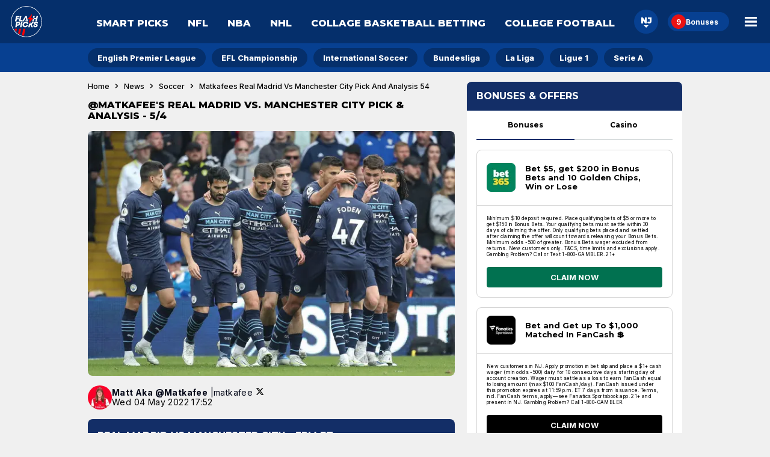

--- FILE ---
content_type: text/html; charset=utf-8
request_url: https://flashpicks.com/news/soccer/matkafees-real-madrid-vs-manchester-city-pick-and-analysis-54
body_size: 29372
content:
<!DOCTYPE html><html lang="en"><head><meta charSet="utf-8" data-next-head=""/><meta name="viewport" content="width=device-width" class="jsx-3335209462" data-next-head=""/><link rel="icon" href="https://cdn.checkd.media/favicons/fp.ico" class="jsx-3335209462" data-next-head=""/><meta name="format-detection" content="telephone=no" class="jsx-3335209462" data-next-head=""/><title data-next-head="">@Matkafee&#x27;s Real Madrid Vs. Manchester City Pick &amp; Analysis - 5/4 | FlashPicks</title><meta name="title" content="@Matkafee&#x27;s Real Madrid Vs. Manchester City Pick &amp; Analysis - 5/4" data-next-head=""/><meta name="description" content="Matt is officially hot! He&#x27;s hit 3 in a row as Real Madrid take on Man City in Champions League Semi-Finals." data-next-head=""/><meta name="robots" content="index, follow, max-snippet:-1, max-image-preview:large" data-next-head=""/><link rel="canonical" href="https://flashpicks.com/news/soccer/matkafees-real-madrid-vs-manchester-city-pick-and-analysis-54" data-next-head=""/><link rel="alternate" href="https://flashpicks.com/news/soccer/matkafees-real-madrid-vs-manchester-city-pick-and-analysis-54" hrefLang="x-default" data-next-head=""/><link rel="alternate" href="https://flashpicks.com/news/soccer/matkafees-real-madrid-vs-manchester-city-pick-and-analysis-54" hrefLang="en-US" data-next-head=""/><meta http-equiv="content-language" content="en-US" data-next-head=""/><meta property="og:locale" content="en_US" data-next-head=""/><meta property="og:type" content="article" data-next-head=""/><meta property="og:description" content="Matt is officially hot! He&#x27;s hit 3 in a row as Real Madrid take on Man City in Champions League Semi-Finals." data-next-head=""/><meta property="og:title" content="@Matkafee&#x27;s Real Madrid Vs. Manchester City Pick &amp; Analysis - 5/4 | FlashPicks" data-next-head=""/><meta property="og:url" content="https://flashpicks.com/news/soccer/matkafees-real-madrid-vs-manchester-city-pick-and-analysis-54" data-next-head=""/><meta property="og:image" content="https://cdn.checkd.media/images/pjdi870k67-original.jpg" data-next-head=""/><link rel="preconnect" href="https://connect.facebook.net"/><link rel="preload" href="/_next/static/media/e4af272ccee01ff0-s.p.woff2" as="font" type="font/woff2" crossorigin="anonymous" data-next-font="size-adjust"/><link rel="preload" href="/_next/static/media/904be59b21bd51cb-s.p.woff2" as="font" type="font/woff2" crossorigin="anonymous" data-next-font="size-adjust"/><link rel="preload" href="/_next/static/css/8ab1ed7d93e81163.css" as="style"/><link rel="preload" href="/_next/static/css/d2c2c3eb809a6916.css" as="style"/><link rel="preload" href="/_next/static/css/89f945d4c117e9cc.css" as="style"/><link rel="preload" href="/_next/static/css/aa0e3d9ae94dfdad.css" as="style"/><link rel="preload" href="/_next/static/css/ce229c509082219e.css" as="style"/><link rel="preload" href="/_next/static/css/bfff23ba8771cd03.css" as="style"/><link rel="preload" href="/_next/static/css/818fde1485a44dd9.css" as="style"/><link rel="preload" href="/_next/static/css/4faa712a62ca0ff8.css" as="style"/><link rel="preload" as="image" imageSrcSet="/_next/image?url=https%3A%2F%2Fcdn.checkd.media%2Fimages%2Fpjdi870k67-lg.jpg&amp;w=640&amp;q=75 1x, /_next/image?url=https%3A%2F%2Fcdn.checkd.media%2Fimages%2Fpjdi870k67-lg.jpg&amp;w=1200&amp;q=75 2x" data-next-head=""/><link rel="stylesheet" href="/_next/static/css/8ab1ed7d93e81163.css" data-n-g=""/><link rel="stylesheet" href="/_next/static/css/d2c2c3eb809a6916.css" data-n-p=""/><link rel="stylesheet" href="/_next/static/css/89f945d4c117e9cc.css"/><link rel="stylesheet" href="/_next/static/css/aa0e3d9ae94dfdad.css"/><link rel="stylesheet" href="/_next/static/css/ce229c509082219e.css"/><link rel="stylesheet" href="/_next/static/css/bfff23ba8771cd03.css"/><link rel="stylesheet" href="/_next/static/css/818fde1485a44dd9.css"/><link rel="stylesheet" href="/_next/static/css/4faa712a62ca0ff8.css"/><noscript data-n-css=""></noscript><script defer="" noModule="" src="/_next/static/chunks/polyfills-42372ed130431b0a.js"></script><script defer="" src="/_next/static/chunks/5773.33ff3af89e364d64.js"></script><script defer="" src="/_next/static/chunks/2522.2efea65d260b84aa.js"></script><script defer="" src="/_next/static/chunks/1825.b1bf33740bcd6de2.js"></script><script defer="" src="/_next/static/chunks/9810.c384173fa21f620d.js"></script><script defer="" src="/_next/static/chunks/6971.44185f6657d80b2e.js"></script><script src="/_next/static/chunks/webpack-b697481eca26005c.js" defer=""></script><script src="/_next/static/chunks/framework-b7dd8f103ba2d936.js" defer=""></script><script src="/_next/static/chunks/main-35cc375d1662c84a.js" defer=""></script><script src="/_next/static/chunks/pages/_app-ad7ca6a343a0a473.js" defer=""></script><script src="/_next/static/chunks/1807-4d962340203c973a.js" defer=""></script><script src="/_next/static/chunks/8196-4f06fc6241a35ca4.js" defer=""></script><script src="/_next/static/chunks/2465-bde492e830ee28b6.js" defer=""></script><script src="/_next/static/chunks/pages/news/%5Bslug%5D/%5BchildSlug%5D/locale/%5Blocale%5D-f95b3d928019824a.js" defer=""></script><script src="/_next/static/fSov5EJH4x14U2CRdLGe8/_buildManifest.js" defer=""></script><script src="/_next/static/fSov5EJH4x14U2CRdLGe8/_ssgManifest.js" defer=""></script><style id="__jsx-3335209462">:root{--font-inter:'Inter', 'Inter Fallback';--font-montserrat:'Montserrat', 'Montserrat Fallback'}</style></head><body><noscript><iframe src="https://www.googletagmanager.com/ns.html?id=GTM-WK22FN8"
height="0" width="0" style="display:none;visibility:hidden"></iframe></noscript><script id="theme">
                (function() {
                  const getCookie = (name) => {
                    const value = "; " + document.cookie;
                    const parts = value.split("; " + name + "=");
                    if (parts.length === 2) return parts.pop().split(";").shift();
                  }
                  const themeMap = new Map([
                    ["light", "fp"],
                    ["dark", "fa-dark"],
                  ]);
                  const cookieTheme = themeMap.get(getCookie("colourMode")) || "fp";
                  document.body.setAttribute("data-theme", cookieTheme);
                })();</script><div id="__next"><div class="jsx-3335209462"><div id="portal" class="jsx-3335209462"></div><section class="Betslip_betslip__m_wI2"><header class="Betslip_betslip__header__4qNbO"><h3 class="Betslip_betslip__heading__Kg8iR">Bet Slip</h3><button class="Betslip_betslip__close__S0qZk" type="button">Hide</button><button class="Betslip_betslip__clear__YHXov" type="button">Clear</button></header><main><div class="BetType_betType__container__sxgWN"><h4 class="BetType_betType__9DUhw  BetType_isEmptySelections__D__00">No Bets Added</h4></div></main></section><div class="Header_headerWrapper__FQyg5"><div class="Header_headerBackground__ODBRH"><div class="Header_headerContainer__ONtBd "><div class="Header_headerLogoContainer__6Rosr"><a data-testid="homepage-link" href="/"><img alt="fp logo" loading="lazy" decoding="async" data-nimg="fill" style="position:absolute;height:100%;width:100%;left:0;top:0;right:0;bottom:0;color:transparent" src="https://cdn.checkd.media/menu/fp/homepage.svg"/></a></div><nav class="null" aria-label="Main Nav"><div class="MobileNav_mobileNavContainer__jaVFU"><div class="NavIcons_navIconsContainer__fpwwK"><div data-testid="stateSelector--header" class="undefined undefined"><button class="StateSelector_stateSelectorIcon__W2niB undefined" type="button"><span></span><svg width="8px" height="4px" viewBox="0 0 8 4" version="1.1" xmlns="http://www.w3.org/2000/svg" xmlns:xlink="http://www.w3.org/1999/xlink" aria-hidden="true"><title>Icon/Dropdown</title><g id="Page-1" stroke="none" stroke-width="1" fill="none" fill-rule="evenodd"><g id="FA_desktop_header" transform="translate(-1016.000000, -50.000000)" fill="#1D2A3A"><g id="Nav" transform="translate(244.000000, 27.000000)"><g id="More" transform="translate(719.000000, 12.000000)"><g id="Icon/Dropdown" transform="translate(53.000000, 11.000000)"><polygon id="Triangle" transform="translate(4.000000, 2.000000) scale(1, -1) translate(-4.000000, -2.000000) " points="4 0 8 4 0 4"></polygon></g></g></g></g></g></svg></button></div><a class="NavIcons_navIconLink__H1p_V " aria-label="Bonuses" href="/sportsbooks"><span class="NavIcons_navIconNotification__2Yr5M" data-testid="freeBetCount">0</span><span>Bonuses</span></a></div><button class="MobileNav_mobileNavBtn__G6HXx" aria-label="Main Menu" aria-expanded="false" type="button"><svg xmlns="http://www.w3.org/2000/svg" width="20" height="16" viewBox="0 0 20 16" fill="none" data-testid="menuIcon" aria-hidden="true"><title>Menu Icon</title><path d="M0 16V12.7259H20V16H0ZM0 9.63707V6.36293H20V9.63707H0ZM0 3.27413V0H20V3.27413H0Z" fill="#C1C7C9"></path></svg></button><div class="MobileNav_mobileMenuContainer__Ygw0U" data-testid="mobileMenuContainer"><h2 class="MobileNav_menuHeading__kDRH7">Main Menu</h2><ul class="MenuList_menuUl__96T_h"><li class="MenuList_menuLi__sOiWp"><a class="MenuList_menuLink__YOs7o" href="/smart-picks">Smart Picks</a></li><li class="MenuList_menuLi__sOiWp"><a class="MenuList_menuLink__YOs7o" href="/nfl/picks">NFL</a></li><li class="MenuList_menuLi__sOiWp"><a class="MenuList_menuLink__YOs7o" href="/nba/picks">NBA</a></li><li class="MenuList_menuLi__sOiWp"><a class="MenuList_menuLink__YOs7o" href="/nhl/picks">NHL </a></li><li class="MenuList_menuLi__sOiWp"><a class="MenuList_menuLink__YOs7o" href="/college-football/picks">College Football</a></li><li class="MenuList_menuLi__sOiWp"><a class="MenuList_menuLink__YOs7o" href="/news">Promos &amp; Predictions</a></li><li class="MenuList_menuLi__sOiWp"><a class="MenuList_menuLink__YOs7o" href="/mlb/picks">MLB</a></li><li class="MenuList_menuLi__sOiWp"><a class="MenuList_menuLink__YOs7o" href="/soccer/picks">Soccer</a></li><li class="MenuList_menuLi__sOiWp"><a class="MenuList_menuLink__YOs7o" href="/picks-and-parlays">Picks And Parlays</a></li><li class="MenuList_menuLi__sOiWp"><a class="MenuList_menuLink__YOs7o" href="/same-game-parlays">Same Game Parlays</a></li><li class="MenuList_menuLi__sOiWp"><a class="MenuList_menuLink__YOs7o" href="/sportsbooks">Latest Sportsbook Bonuses<span class="MenuList_offerCount__lIJDd" data-testid="offerCount">0</span></a></li><li class="MenuList_menuLi__sOiWp"><a class="MenuList_menuLink__YOs7o" href="/smartpicks-app">SmartPicks App - Download Now</a></li></ul><div class="MenuList_gambleAware__lLB8q"><div class="FooterLegislation_footerLegislationContainer__GTck2"><div class="FooterLegislation_footerLegalGamblingAge__8bvoj"><svg width="32" height="32" viewBox="0 0 32 32" fill="none" xmlns="http://www.w3.org/2000/svg" data-testid="plus-21-icon"><path fill-rule="evenodd" clip-rule="evenodd" d="M16 30.0002C23.732 30.0002 30 23.7322 30 16.0002C30 8.26826 23.732 2.00024 16 2.00024C8.26801 2.00024 2 8.26826 2 16.0002C2 23.7322 8.26801 30.0002 16 30.0002ZM16 32.0002C24.8366 32.0002 32 24.8368 32 16.0002C32 7.16369 24.8366 0.000244141 16 0.000244141C7.16344 0.000244141 0 7.16369 0 16.0002C0 24.8368 7.16344 32.0002 16 32.0002Z" fill="white"></path><path d="M21.9521 18.6707V12.6366H23.4776V18.6707H21.9521ZM19.6978 16.4164V14.8909H25.7319V16.4164H19.6978Z" fill="white"></path><path d="M17.2699 11.273V20.0002H15.4247V13.0244H15.3736L13.375 14.2772V12.6409L15.5355 11.273H17.2699Z" fill="white"></path><path d="M5.91442 20.0002V18.6707L9.02096 15.7943C9.28516 15.5386 9.50675 15.3085 9.68573 15.1039C9.86755 14.8994 10.0053 14.6991 10.0991 14.5031C10.1928 14.3042 10.2397 14.0897 10.2397 13.8596C10.2397 13.6039 10.1815 13.3838 10.065 13.1991C9.94851 13.0116 9.78942 12.8681 9.58772 12.7687C9.38601 12.6664 9.15732 12.6153 8.90164 12.6153C8.63459 12.6153 8.40164 12.6693 8.20277 12.7772C8.00391 12.8852 7.8505 13.04 7.74255 13.2417C7.63459 13.4434 7.58061 13.6835 7.58061 13.9619H5.82919C5.82919 13.3909 5.95845 12.8951 6.21698 12.4747C6.4755 12.0542 6.83772 11.7289 7.30363 11.4988C7.76953 11.2687 8.30647 11.1537 8.91442 11.1537C9.53942 11.1537 10.0835 11.2645 10.5465 11.486C11.0124 11.7048 11.3746 12.0088 11.6332 12.398C11.8917 12.7872 12.021 13.2332 12.021 13.736C12.021 14.0656 11.9556 14.3909 11.8249 14.7119C11.6971 15.0329 11.4684 15.3895 11.1389 15.7815C10.8093 16.1707 10.3448 16.638 9.74539 17.1835L8.47124 18.4321V18.4917H12.136V20.0002H5.91442Z" fill="white"></path></svg></div><div class="FooterLegislation_logoContainer__QqOhK"><a rel="noopener noreferrer" target="_blank" title="Gambling problem helpline" data-testid="gamblingProblemHelplineLogo" href="https://www.ncpgambling.org/help-treatment/national-helpline-1-800-522-4700"><picture class="Image_picture__fByGQ" data-testid="priority-false"><img alt="Gambling Problem Helpline Logo" loading="lazy" width="225" height="98" decoding="async" data-nimg="1" class=" FooterLegislation_gambleAwareImage__mZGmQ" style="color:transparent" srcSet="/_next/image?url=https%3A%2F%2Fcdn.checkd.media%2Flogos%2Ffp_1800_gambler.png&amp;w=256&amp;q=75 1x, /_next/image?url=https%3A%2F%2Fcdn.checkd.media%2Flogos%2Ffp_1800_gambler.png&amp;w=640&amp;q=75 2x" src="/_next/image?url=https%3A%2F%2Fcdn.checkd.media%2Flogos%2Ffp_1800_gambler.png&amp;w=640&amp;q=75"/></picture></a></div></div></div></div></div></nav></div><ul class="MobileSubNav_navItems__335hU" data-testid="mobileSubNav"><li class="MobileSubNav_navItem__jseDQ "><a class="MobileSubNav_link__y4KTA" href="/smart-picks">Smart Picks</a></li><li class="MobileSubNav_navItem__jseDQ "><a class="MobileSubNav_link__y4KTA" href="/nfl/picks">NFL</a></li><li class="MobileSubNav_navItem__jseDQ "><a class="MobileSubNav_link__y4KTA" href="/nba/picks">NBA</a></li><li class="MobileSubNav_navItem__jseDQ "><a class="MobileSubNav_link__y4KTA" href="/nhl/picks">NHL </a></li></ul></div><div class="SecondaryNav_secondaryNavContainer__UZlNg"><div></div><nav class="SecondaryNav_secondaryNav__uvOFy" aria-labelledby="secondaryNavHeader"><h3 class="SecondaryNav_secondaryNavHeader__dn8uU" id="secondaryNavHeader">Secondary Nav</h3><ul class="SecondaryNav_secondaryNavUl__tGCKX "><div class="ScrollableElement_container__mTXRE "><div class="ScrollableElement_itemsContainer__3qsFg ScrollableElement_enableScrollOnMobile__oIDJ_ "><ul aria-label="Options list" class="ScrollableElement_multiviewFlexContainer__s_blp null
                "><li draggable="false"><a class="SecondaryNav_secondaryNavLink__jEvrH " href="/news/soccer/premier-league">English Premier League</a></li><li draggable="false"><a class="SecondaryNav_secondaryNavLink__jEvrH " href="/news/soccer/efl-championship">EFL Championship</a></li><li draggable="false"><a class="SecondaryNav_secondaryNavLink__jEvrH " href="/news/soccer/international-soccer">International Soccer</a></li><li draggable="false"><a class="SecondaryNav_secondaryNavLink__jEvrH " href="/news/soccer/bundesliga">Bundesliga</a></li><li draggable="false"><a class="SecondaryNav_secondaryNavLink__jEvrH " href="/news/soccer/la-liga">La Liga</a></li><li draggable="false"><a class="SecondaryNav_secondaryNavLink__jEvrH " href="/news/soccer/ligue-1">Ligue 1</a></li><li draggable="false"><a class="SecondaryNav_secondaryNavLink__jEvrH " href="/news/soccer/serie-a">Serie A</a></li></ul></div><button class="ScrollableElement_angleButton__910YW ScrollableElement_disableAngleButtonOnMobile__e1eYM ScrollableElement_angleButtonRight__01st8" type="button"><svg width="24" height="24" viewBox="0 0 24 24" fill="none" xmlns="http://www.w3.org/2000/svg"><path d="M12.4551 12L8 7.35L9.77246 5.5L16 12L9.77246 18.5L8 16.65L12.4551 12Z" fill="black"></path></svg></button></div></ul></nav><div></div></div></div><div class="Layout_containerGrid__CqOhn"><div></div><div><div class="Layout_contentContainer__w009J false"><main data-testid="mainContent"><h1 class="Layout_pageTitle__Sk6Rr">@Matkafee&#x27;s Real Madrid Vs. Manchester City Pick &amp; Analysis - 5/4</h1><div class="Media_mediaContainer__ArgR2"><div class="Media_imageAndCaption__jZxID"><picture class="Image_picture__fByGQ" data-testid="priority-true"><img alt="" loading="eager" width="585" height="1020" decoding="async" data-nimg="1" class=" " style="color:transparent" srcSet="/_next/image?url=https%3A%2F%2Fcdn.checkd.media%2Fimages%2Fpjdi870k67-lg.jpg&amp;w=640&amp;q=75 1x, /_next/image?url=https%3A%2F%2Fcdn.checkd.media%2Fimages%2Fpjdi870k67-lg.jpg&amp;w=1200&amp;q=75 2x" src="/_next/image?url=https%3A%2F%2Fcdn.checkd.media%2Fimages%2Fpjdi870k67-lg.jpg&amp;w=1200&amp;q=75"/></picture></div></div><div class="Author_authorContainer__qU5eN"><a href="/author/matkafee"><picture class="Image_picture__fByGQ" data-testid="priority-false"><img alt="Matt Aka @Matkafee" loading="lazy" width="40" height="40" decoding="async" data-nimg="1" class=" Author_authorImage__r_DzJ" style="color:transparent" srcSet="/_next/image?url=https%3A%2F%2Fcdn.checkd.media%2Fimages%2Fasdlul0exw-sm.jpg&amp;w=48&amp;q=75 1x, /_next/image?url=https%3A%2F%2Fcdn.checkd.media%2Fimages%2Fasdlul0exw-sm.jpg&amp;w=96&amp;q=75 2x" src="/_next/image?url=https%3A%2F%2Fcdn.checkd.media%2Fimages%2Fasdlul0exw-sm.jpg&amp;w=96&amp;q=75"/></picture></a><div class="Author_authorDetailsContainer__q9Bg9"><div class="Author_authorDetails__uhAu6"><a href="/author/matkafee"><div><span class="Author_authorName__N6SLU">Matt<!-- --> <!-- -->Aka @Matkafee</span><span> | </span></div></a><a target="_blank" rel="noopener noreferrer author" href="https://x.com/matkafee"><span>matkafee<!-- --> </span><svg viewBox="0 0 24 24" width="14"><title>X Logo</title><g><path fill="#000" d="M18.244 2.25h3.308l-7.227 8.26 8.502 11.24H16.17l-5.214-6.817L4.99 21.75H1.68l7.73-8.835L1.254 2.25H8.08l4.713 6.231zm-1.161 17.52h1.833L7.084 4.126H5.117z"></path></g></svg></a></div><div>Wed 04 May 2022 17:52</div></div></div><div class="CardWrapper_cardListContainer__iBFxK" data-testid="cardWrapper"><div class="CardWrapper_cardListHeaderContainer__Ge4y1 " id="card-list-real-madrid-vs-manchester-city---3pm-et"><div class="CardWrapper_titleContainer__B7YJr"><h2 class="CardWrapper_cardListHeader__jIFkl">Real Madrid Vs Manchester City - 3pm ET</h2></div></div><article class="Editor_editorCard__cTAnr"><p style="text-align:left">Real Madrid host Manchester City tonight in the second leg of their Champions League semi-final. In the first leg it only took two minutes for Kevin De Bruyne put City into the lead. Real Madrid were shocking at the back and only nine minutes later, Gabriel Jesus doubled City’s advantage. It looked like we were headed for a complete dismantling but Madrid fought back and we were treated to one of the best matches in recent memory. When the full time whistle was blown it was Manchester City 4 Real Madrid 3.</p><p style="text-align:left">Fresh off of winning La Liga, Los Blancos spirits will be high and with Karim Benzema leading the line anything is possible. The Frenchman is the top scorer in this year’s competition and scored twice in the first leg. If they are to advance to the final he will surely need to find the back of the net. Will Carlo Ancelotti’s team try to take the game to City or will they sit back and try to hit on the counter? I would think there will be a hint of caution to their approach because as always, the first goal will change everything.</p><p style="text-align:left">Pep Guardiola has been accused of overthinking these semi-finals and finals in the past but I think his team essentially picks itself today. He will continue with the team that established a lead in the first leg plus he gets to bring back Joao Cancelo at right back. That spot was the weak point that Real Madrid exploited and now it becomes a strength. Riyad Mahrez wasted a couple of chances and I believe that he and the rest of City’s attacking players will be more clinical today.</p><p style="text-align:left">Like yesterday’s match, I can see anything happening. Manchester City are clearly a better team but Real Madrid have the pedigree and seem to have luck on their side. I’m staying away from predicting a winner but I think this match will have plenty of goals and cards. I’m betting Manchester City team total over 1.5 goals at -130 on DraftKings.</p></article></div><div class="Card_card__pMaLR undefined"><div class="CardHeader_container__Og07x CardHeader_primary__mjeLM BettingTip_cardHeader__Omhrv"><div class="BettingTip_titleWrapper__Y3qj2"><svg height="16px" version="1.1" viewBox="0 0 16 16" width="16px" xmlns="http://www.w3.org/2000/svg"><title>Full star</title><defs><path d="M8.38854369,0.265835377 L10.4337709,5.28803505 L15.6181842,5.77465812 C15.8500559,5.79337439 16.0165279,6.00549214 15.9986916,6.24880368 C15.9868008,6.36734007 15.9392374,6.46716019 15.8560014,6.54202527 L15.8560014,6.54202527 L11.9320188,10.1355495 L13.0913773,15.4634483 C13.1448862,15.7005211 13.0021959,15.9313551 12.7762696,15.9875039 C12.6633065,16.0124589 12.5443979,15.9875039 12.4552165,15.9251163 L7.99614543,13.130153 L3.52518351,15.9375938 C3.32898439,16.062369 3.07333098,15.9937427 2.95442242,15.7878637 C2.89496814,15.6880436 2.88307728,15.5695072 2.90685899,15.4634483 L2.90685899,15.4634483 L4.06621747,10.1355495 L0.142234932,6.54202527 C-0.030182482,6.38605634 -0.0480187662,6.10531226 0.100616936,5.9243883 C0.183852929,5.83080694 0.290870635,5.78713563 0.39788834,5.78089688 L5.57041077,5.2942738 L7.61563803,0.265835377 C7.70481946,0.0412401123 7.94858201,-0.0585800053 8.16261742,0.035001355 C8.26963512,0.0786726565 8.34692569,0.166015259 8.38854369,0.265835377 L8.38854369,0.265835377 L8.38854369,0.265835377 Z" id="path-1"></path><rect height="16.1271878" id="path-3" width="16.0586013" x="0" y="0"></rect><rect height="17.0692401" id="rect-5" width="18.2643551" x="-0.630155923" y="-0.32011064"></rect></defs><g fill="none" fill-rule="evenodd" id="Desktop" stroke="none" stroke-width="1"><g id="5.1-desktop_offers" transform="translate(-496, -428)"><g id="Group-7" transform="translate(480, 356)"><g id="Clipped" transform="translate(16, 72)"><mask fill="white" id="mask-2"><use xlink:href="#path-1"></use></mask><g id="SVGID_1_"></g><g mask="url(#mask-2)"><g transform="translate(-0.0421, -0.0648)"><mask fill="white" id="mask-4"><use xlink:href="#path-3"></use></mask><g fill="none" id="SVGID_3_" stroke="none"></g><g fill="none" id="Bitmap" mask="url(#mask-4)" stroke="none" transform="translate(8.502, 8.2145) scale(-1, 1) rotate(-180) translate(-8.502, -8.2145)"><image height="17.0692401" width="18.2643551" x="-0.630155923" xlink:href="[data-uri]" y="-0.32011064"></image><use fill="#F19001" fill-rule="evenodd" xlink:href="#rect-5"></use></g></g></g></g></g></g></g></svg><h3>Matt&#x27;s Pick</h3></div><picture class="Image_picture__fByGQ" data-testid="priority-false"><img alt="fanduel logo" loading="lazy" width="28" height="28" decoding="async" data-nimg="1" class=" " style="color:transparent" srcSet="/_next/image?url=https%3A%2F%2Fcdn.checkd-dev.com%2Fbettinghub%2Fbookies%2Fweb%2Ffanduel.png&amp;w=32&amp;q=75 1x, /_next/image?url=https%3A%2F%2Fcdn.checkd-dev.com%2Fbettinghub%2Fbookies%2Fweb%2Ffanduel.png&amp;w=64&amp;q=75 2x" src="/_next/image?url=https%3A%2F%2Fcdn.checkd-dev.com%2Fbettinghub%2Fbookies%2Fweb%2Ffanduel.png&amp;w=64&amp;q=75"/></picture></div><div class="BettingTip_tipContainer__rdRiB"><div class="BettingTip_tipWrapper__zJszV"><div class="BettingTip_tip__GG0PF">Man City over 1.5 Goals @ -150</div></div><a class="Button_button__GE6v7 Button_button--positive__BnICf Button_button--min-width__xcOKj BettingTip_link__cgu4M" href="http://wlfanduel.adsrv.eacdn.com/C.ashx?btag=a_24394b_2436c_&amp;affid=15801&amp;siteid=24394&amp;adid=2436&amp;c=" target="_blank" rel="noreferrer">$1,000 Bonus</a></div></div><div class="Card_card__pMaLR undefined"><div class="CardHeader_container__Og07x CardHeader_primary__mjeLM "><h2 class="RelatedContent_heading__SnLLS">Related News</h2></div><ul class="RelatedContentList_list__qdQBc RelatedContentList_desktopMedium__t1Qvm RelatedContentList_mobileSmall__sQIFh" data-testid="cardListRelatedContent"><li class="RelatedArticleCard_card__Au0Wk RelatedArticleCard_desktopHeadline__wzC8D RelatedArticleCard_fullSpanDesktop__61OAP" data-testid="card-66182f15e1f5e57b25b68f28"><a class="RelatedArticleCard_cardLink__2fIlk" data-testid="cardLink" href="/news/soccer/la-liga"><div class="RelatedArticleCard_mediaWrapper__tlAQH"><img alt="La Liga" loading="lazy" decoding="async" data-nimg="fill" class="RelatedArticleCard_image__R6_Xq" style="position:absolute;height:100%;width:100%;left:0;top:0;right:0;bottom:0;color:transparent" sizes="(min-width: 1440px) 320px, (min-width: 1024px) 280px, (min-width: 768px) 45vw, 90vw" srcSet="/_next/image?url=https%3A%2F%2Fcdn.checkd.media%2Fimages%2F9075tc0yzz-original.jpg&amp;w=384&amp;q=75 384w, /_next/image?url=https%3A%2F%2Fcdn.checkd.media%2Fimages%2F9075tc0yzz-original.jpg&amp;w=640&amp;q=75 640w, /_next/image?url=https%3A%2F%2Fcdn.checkd.media%2Fimages%2F9075tc0yzz-original.jpg&amp;w=750&amp;q=75 750w, /_next/image?url=https%3A%2F%2Fcdn.checkd.media%2Fimages%2F9075tc0yzz-original.jpg&amp;w=828&amp;q=75 828w, /_next/image?url=https%3A%2F%2Fcdn.checkd.media%2Fimages%2F9075tc0yzz-original.jpg&amp;w=1080&amp;q=75 1080w, /_next/image?url=https%3A%2F%2Fcdn.checkd.media%2Fimages%2F9075tc0yzz-original.jpg&amp;w=1200&amp;q=75 1200w, /_next/image?url=https%3A%2F%2Fcdn.checkd.media%2Fimages%2F9075tc0yzz-original.jpg&amp;w=1920&amp;q=75 1920w, /_next/image?url=https%3A%2F%2Fcdn.checkd.media%2Fimages%2F9075tc0yzz-original.jpg&amp;w=2048&amp;q=75 2048w, /_next/image?url=https%3A%2F%2Fcdn.checkd.media%2Fimages%2F9075tc0yzz-original.jpg&amp;w=3840&amp;q=75 3840w" src="/_next/image?url=https%3A%2F%2Fcdn.checkd.media%2Fimages%2F9075tc0yzz-original.jpg&amp;w=3840&amp;q=75"/></div><span class="RelatedArticleCard_rankBadge__LPNQ0" aria-label="Rank 1">1</span><div class="RelatedArticleCard_metaRow___w4rh"><span class="RelatedArticleCard_category__uXjhY" data-testid="category">News</span><time class="RelatedArticleCard_time__v9grK" dateTime="2024-11-20T13:35:03">1y</time></div><p class="RelatedArticleCard_title__6zZpg">La Liga</p><span class="RelatedArticleCard_arrowIcon__tamV8" aria-hidden="true"><svg width="24" height="24" viewBox="0 0 24 24" fill="none" xmlns="http://www.w3.org/2000/svg"><path d="M12.4551 12L8 7.35L9.77246 5.5L16 12L9.77246 18.5L8 16.65L12.4551 12Z" fill="black"></path></svg></span></a></li><li class="RelatedArticleCard_card__Au0Wk" data-testid="card-66182f2de1f5e57b25b68f29"><a class="RelatedArticleCard_cardLink__2fIlk" data-testid="cardLink" href="/news/soccer/ligue-1"><div class="RelatedArticleCard_mediaWrapper__tlAQH"><img alt="Ligue 1" loading="lazy" decoding="async" data-nimg="fill" class="RelatedArticleCard_image__R6_Xq" style="position:absolute;height:100%;width:100%;left:0;top:0;right:0;bottom:0;color:transparent" sizes="(min-width: 1440px) 320px, (min-width: 1024px) 280px, (min-width: 768px) 45vw, 90vw" srcSet="/_next/image?url=https%3A%2F%2Fcdn.checkd.media%2Fimages%2F9075tc0yzz-original.jpg&amp;w=384&amp;q=75 384w, /_next/image?url=https%3A%2F%2Fcdn.checkd.media%2Fimages%2F9075tc0yzz-original.jpg&amp;w=640&amp;q=75 640w, /_next/image?url=https%3A%2F%2Fcdn.checkd.media%2Fimages%2F9075tc0yzz-original.jpg&amp;w=750&amp;q=75 750w, /_next/image?url=https%3A%2F%2Fcdn.checkd.media%2Fimages%2F9075tc0yzz-original.jpg&amp;w=828&amp;q=75 828w, /_next/image?url=https%3A%2F%2Fcdn.checkd.media%2Fimages%2F9075tc0yzz-original.jpg&amp;w=1080&amp;q=75 1080w, /_next/image?url=https%3A%2F%2Fcdn.checkd.media%2Fimages%2F9075tc0yzz-original.jpg&amp;w=1200&amp;q=75 1200w, /_next/image?url=https%3A%2F%2Fcdn.checkd.media%2Fimages%2F9075tc0yzz-original.jpg&amp;w=1920&amp;q=75 1920w, /_next/image?url=https%3A%2F%2Fcdn.checkd.media%2Fimages%2F9075tc0yzz-original.jpg&amp;w=2048&amp;q=75 2048w, /_next/image?url=https%3A%2F%2Fcdn.checkd.media%2Fimages%2F9075tc0yzz-original.jpg&amp;w=3840&amp;q=75 3840w" src="/_next/image?url=https%3A%2F%2Fcdn.checkd.media%2Fimages%2F9075tc0yzz-original.jpg&amp;w=3840&amp;q=75"/></div><span class="RelatedArticleCard_rankBadge__LPNQ0" aria-label="Rank 2">2</span><div class="RelatedArticleCard_metaRow___w4rh"><span class="RelatedArticleCard_category__uXjhY" data-testid="category">News</span><time class="RelatedArticleCard_time__v9grK" dateTime="2024-11-19T11:39:16">1y</time></div><p class="RelatedArticleCard_title__6zZpg">Ligue 1</p><span class="RelatedArticleCard_arrowIcon__tamV8" aria-hidden="true"><svg width="24" height="24" viewBox="0 0 24 24" fill="none" xmlns="http://www.w3.org/2000/svg"><path d="M12.4551 12L8 7.35L9.77246 5.5L16 12L9.77246 18.5L8 16.65L12.4551 12Z" fill="black"></path></svg></span></a></li><li class="RelatedArticleCard_card__Au0Wk" data-testid="card-66182ea6e1f5e57b25b68f22"><a class="RelatedArticleCard_cardLink__2fIlk" data-testid="cardLink" href="/news/soccer/serie-a"><div class="RelatedArticleCard_mediaWrapper__tlAQH"><img alt="Serie A" loading="lazy" decoding="async" data-nimg="fill" class="RelatedArticleCard_image__R6_Xq" style="position:absolute;height:100%;width:100%;left:0;top:0;right:0;bottom:0;color:transparent" sizes="(min-width: 1440px) 320px, (min-width: 1024px) 280px, (min-width: 768px) 45vw, 90vw" srcSet="/_next/image?url=https%3A%2F%2Fcdn.checkd.media%2Fimages%2F9075tc0yzz-original.jpg&amp;w=384&amp;q=75 384w, /_next/image?url=https%3A%2F%2Fcdn.checkd.media%2Fimages%2F9075tc0yzz-original.jpg&amp;w=640&amp;q=75 640w, /_next/image?url=https%3A%2F%2Fcdn.checkd.media%2Fimages%2F9075tc0yzz-original.jpg&amp;w=750&amp;q=75 750w, /_next/image?url=https%3A%2F%2Fcdn.checkd.media%2Fimages%2F9075tc0yzz-original.jpg&amp;w=828&amp;q=75 828w, /_next/image?url=https%3A%2F%2Fcdn.checkd.media%2Fimages%2F9075tc0yzz-original.jpg&amp;w=1080&amp;q=75 1080w, /_next/image?url=https%3A%2F%2Fcdn.checkd.media%2Fimages%2F9075tc0yzz-original.jpg&amp;w=1200&amp;q=75 1200w, /_next/image?url=https%3A%2F%2Fcdn.checkd.media%2Fimages%2F9075tc0yzz-original.jpg&amp;w=1920&amp;q=75 1920w, /_next/image?url=https%3A%2F%2Fcdn.checkd.media%2Fimages%2F9075tc0yzz-original.jpg&amp;w=2048&amp;q=75 2048w, /_next/image?url=https%3A%2F%2Fcdn.checkd.media%2Fimages%2F9075tc0yzz-original.jpg&amp;w=3840&amp;q=75 3840w" src="/_next/image?url=https%3A%2F%2Fcdn.checkd.media%2Fimages%2F9075tc0yzz-original.jpg&amp;w=3840&amp;q=75"/></div><span class="RelatedArticleCard_rankBadge__LPNQ0" aria-label="Rank 3">3</span><div class="RelatedArticleCard_metaRow___w4rh"><span class="RelatedArticleCard_category__uXjhY" data-testid="category">News</span><time class="RelatedArticleCard_time__v9grK" dateTime="2024-11-19T11:38:45">1y</time></div><p class="RelatedArticleCard_title__6zZpg">Serie A</p><span class="RelatedArticleCard_arrowIcon__tamV8" aria-hidden="true"><svg width="24" height="24" viewBox="0 0 24 24" fill="none" xmlns="http://www.w3.org/2000/svg"><path d="M12.4551 12L8 7.35L9.77246 5.5L16 12L9.77246 18.5L8 16.65L12.4551 12Z" fill="black"></path></svg></span></a></li></ul></div></main><aside><div class="OfferSidebar_offerSidebarContainer__0AewG" data-testid="sidebar"><h2 class="OfferSidebar_offerSidebarHeader__acV4s">Bonuses &amp; offers</h2><div class="OfferSidebar_offerSidebarBodyContainer__7wr2l"><ul class="OfferSidebar_offerCategoryUl__o1oUN"><li class="OfferSidebar_offerCategoryLink--active__q2lh_" data-testid="offerCategoryLink"><button class="OfferSidebar_offerCategoryButton__MuUG3" type="button">Bonuses</button></li><li class="OfferSidebar_offerCategoryLink__OlOj_" data-testid="offerCategoryLink"><button class="OfferSidebar_offerCategoryButton__MuUG3" type="button">Casino</button></li></ul><div class="OfferCard_offerCardContainer__7qo23" data-testid="offer-61fc264e0a46ca00174f2ef9"><div class="OfferCard_offerHeader__Io6u1 OfferCard_offerHeader--sidebar__2IBa4" data-testid="offerHeader-61fc264e0a46ca00174f2ef9"><img alt="bet365 Logo" loading="lazy" width="48" height="48" decoding="async" data-nimg="1" style="color:transparent" srcSet="/_next/image?url=https%3A%2F%2Fcdn.checkd-dev.com%2Fbettinghub%2Fbookies%2Fweb%2Fbet365.png&amp;w=48&amp;q=75 1x, /_next/image?url=https%3A%2F%2Fcdn.checkd-dev.com%2Fbettinghub%2Fbookies%2Fweb%2Fbet365.png&amp;w=96&amp;q=75 2x" src="/_next/image?url=https%3A%2F%2Fcdn.checkd-dev.com%2Fbettinghub%2Fbookies%2Fweb%2Fbet365.png&amp;w=96&amp;q=75"/><h2 class="OfferCard_offerHeading__p35ft">Bet $5, get $200 in Bonus Bets and 10 Golden Chips, Win or Lose</h2></div><div class="OfferCard_offerBody__v_Dms OfferCard_offerBody--sidebar__zCFqB" data-testid="offer-card-61fc264e0a46ca00174f2ef9__body"><p class="OfferCard_offerTerms__l5TTx OfferCard_offerTerms--sidebar__XDFdD">Minimum $10 deposit required. Place qualifying bets of $5 or more to get $150 in Bonus Bets. Your qualifying bets must settle within 30 days of claiming the offer. Only qualifying bets placed and settled after claiming the offer will count towards releasing your Bonus Bets. Minimum odds -500 of greater. Bonus Bets wager excluded from returns. New customers only. T&amp;CS, time limits and exclusions apply. Gambling Problem? Call or Text 1-800-GAMBLER. 21+</p><a class="OfferCard_offerButton__FMOLf" href="https://www.bet365.com/hub/aff/app-hero-banner-1?affiliate=365_03723342" style="color:rgba(255,255,255);background-color:rgba(1,113,80)" target="_blank">CLAIM NOW</a></div></div><div class="OfferCard_offerCardContainer__7qo23" data-testid="offer-65be52b5ac51cd001854c20d"><div class="OfferCard_offerHeader__Io6u1 OfferCard_offerHeader--sidebar__2IBa4" data-testid="offerHeader-65be52b5ac51cd001854c20d"><img alt="FanaticsBet Logo" loading="lazy" width="48" height="48" decoding="async" data-nimg="1" style="color:transparent" srcSet="/_next/image?url=https%3A%2F%2Fcdn.checkd-dev.com%2Fbettinghub%2Fbookies%2Fweb%2Ffanaticsbet.png&amp;w=48&amp;q=75 1x, /_next/image?url=https%3A%2F%2Fcdn.checkd-dev.com%2Fbettinghub%2Fbookies%2Fweb%2Ffanaticsbet.png&amp;w=96&amp;q=75 2x" src="/_next/image?url=https%3A%2F%2Fcdn.checkd-dev.com%2Fbettinghub%2Fbookies%2Fweb%2Ffanaticsbet.png&amp;w=96&amp;q=75"/><h2 class="OfferCard_offerHeading__p35ft">Bet and Get up To $1,000 Matched In FanCash 💲</h2></div><div class="OfferCard_offerBody__v_Dms OfferCard_offerBody--sidebar__zCFqB" data-testid="offer-card-65be52b5ac51cd001854c20d__body"><p class="OfferCard_offerTerms__l5TTx OfferCard_offerTerms--sidebar__XDFdD">New customers in NJ. Apply promotion in bet slip and place a $1+ cash wager (min odds -500) daily for 10 consecutive days starting day of account creation. Wager must settle as a loss to earn FanCash equal to losing amount (max $100 FanCash/day). FanCash issued under this promotion expires at 11:59 p.m. ET 7 days from issuance. Terms, incl. FanCash terms, apply—see Fanatics Sportsbook app. 21+ and present in NJ. Gambling Problem? Call 1-800-GAMBLER.</p><a class="OfferCard_offerButton__FMOLf" href="https://track.fanaticsbettingpartners.com/track/2bf8277e-6e8a-4425-8ce1-e8308d18d042?type=social&amp;s1=CheckdSite5.1&amp;s2=Sportsbook" style="color:rgba(255,255,255);background-color:rgba(0,0,0)" target="_blank">CLAIM NOW</a></div></div><div class="OfferCard_offerCardContainer__7qo23" data-testid="offer-6201459e0a46ca00174f2f8c"><div class="OfferCard_offerHeader__Io6u1 OfferCard_offerHeader--sidebar__2IBa4" data-testid="offerHeader-6201459e0a46ca00174f2f8c"><img alt="FanDuel Logo" loading="lazy" width="48" height="48" decoding="async" data-nimg="1" style="color:transparent" srcSet="/_next/image?url=https%3A%2F%2Fcdn.checkd-dev.com%2Fbettinghub%2Fbookies%2Fweb%2Ffanduel.png&amp;w=48&amp;q=75 1x, /_next/image?url=https%3A%2F%2Fcdn.checkd-dev.com%2Fbettinghub%2Fbookies%2Fweb%2Ffanduel.png&amp;w=96&amp;q=75 2x" src="/_next/image?url=https%3A%2F%2Fcdn.checkd-dev.com%2Fbettinghub%2Fbookies%2Fweb%2Ffanduel.png&amp;w=96&amp;q=75"/><h2 class="OfferCard_offerHeading__p35ft">Bet $5, Get $200 in Bonus Bets If Your Bet Wins 💰</h2></div><div class="OfferCard_offerBody__v_Dms OfferCard_offerBody--sidebar__zCFqB" data-testid="offer-card-6201459e0a46ca00174f2f8c__body"><p class="OfferCard_offerTerms__l5TTx OfferCard_offerTerms--sidebar__XDFdD">Available to new users who register, make a first-time deposit of $5+, then place first real-money wager on FanDuel Sportsbook market (no odds limits). Bets credited if your bet wins within 72 hours of bet settlement. 21+ and present in NJ. Gambling Problem? Call 1-800-GAMBLER.</p><a class="OfferCard_offerButton__FMOLf" href="https://wlfanduelus.adsrv.eacdn.com/C.ashx?btag=a_23706b_96c_&amp;affid=15801&amp;siteid=23706&amp;adid=96&amp;c=" style="color:rgba(255,255,255);background-color:rgba(20,147,255)" target="_blank">CLAIM NOW</a></div></div><div class="OfferCard_offerCardContainer__7qo23" data-testid="offer-61e7f276cea13f001733d9e7"><div class="OfferCard_offerHeader__Io6u1 OfferCard_offerHeader--sidebar__2IBa4" data-testid="offerHeader-61e7f276cea13f001733d9e7"><img alt="BetMGM Logo" loading="lazy" width="48" height="48" decoding="async" data-nimg="1" style="color:transparent" srcSet="/_next/image?url=https%3A%2F%2Fcdn.checkd-dev.com%2Fbettinghub%2Fbookies%2Fweb%2Fbetmgm.png&amp;w=48&amp;q=75 1x, /_next/image?url=https%3A%2F%2Fcdn.checkd-dev.com%2Fbettinghub%2Fbookies%2Fweb%2Fbetmgm.png&amp;w=96&amp;q=75 2x" src="/_next/image?url=https%3A%2F%2Fcdn.checkd-dev.com%2Fbettinghub%2Fbookies%2Fweb%2Fbetmgm.png&amp;w=96&amp;q=75"/><h2 class="OfferCard_offerHeading__p35ft">Bet $10, Get $150 in Bonus Bets If You Win</h2></div><div class="OfferCard_offerBody__v_Dms OfferCard_offerBody--sidebar__zCFqB" data-testid="offer-card-61e7f276cea13f001733d9e7__body"><p class="OfferCard_offerTerms__l5TTx OfferCard_offerTerms--sidebar__XDFdD">21+ and present in NJ. Gambling Problem? Call 1-800-GAMBLER.</p><a class="OfferCard_offerButton__FMOLf" href="https://mediaserver.betmgmpartners.com/renderBanner.do?zoneId=1660802" style="color:rgba(255,255,255);background-color:rgba(192,169,113)" target="_blank">CLAIM NOW</a></div></div><div class="OfferCard_offerCardContainer__7qo23" data-testid="offer-61f2a5828462cd00181e438c"><div class="OfferCard_offerHeader__Io6u1 OfferCard_offerHeader--sidebar__2IBa4" data-testid="offerHeader-61f2a5828462cd00181e438c"><img alt="Caesars Logo" loading="lazy" width="48" height="48" decoding="async" data-nimg="1" style="color:transparent" srcSet="/_next/image?url=https%3A%2F%2Fcdn.checkd-dev.com%2Fbettinghub%2Fbookies%2Fweb%2Fcaesars.png&amp;w=48&amp;q=75 1x, /_next/image?url=https%3A%2F%2Fcdn.checkd-dev.com%2Fbettinghub%2Fbookies%2Fweb%2Fcaesars.png&amp;w=96&amp;q=75 2x" src="/_next/image?url=https%3A%2F%2Fcdn.checkd-dev.com%2Fbettinghub%2Fbookies%2Fweb%2Fcaesars.png&amp;w=96&amp;q=75"/><h2 class="OfferCard_offerHeading__p35ft">Bet $1, Double Your Winnings Your Next 20 Bets!</h2></div><div class="OfferCard_offerBody__v_Dms OfferCard_offerBody--sidebar__zCFqB" data-testid="offer-card-61f2a5828462cd00181e438c__body"><p class="OfferCard_offerTerms__l5TTx OfferCard_offerTerms--sidebar__XDFdD">21+ and present in NJ. Gambling Problem? Call 1-800-GAMBLER.</p><a class="OfferCard_offerButton__FMOLf" href="https://wlwilliamhillus.adsrv.eacdn.com/C.ashx?btag=a_12745b_2486c_8546&amp;affid=221&amp;siteid=12745&amp;adid=2486&amp;c=8546" style="color:rgba(255,255,255);background-color:rgba(10,53,50)" target="_blank">CLAIM NOW</a></div></div><div class="OfferCard_offerCardContainer__7qo23" data-testid="offer-66f175f813574800174140b4"><div class="OfferCard_offerHeader__Io6u1 OfferCard_offerHeader--sidebar__2IBa4" data-testid="offerHeader-66f175f813574800174140b4"><img alt="SmartPicks Logo" loading="lazy" width="48" height="48" decoding="async" data-nimg="1" style="color:transparent" srcSet="/_next/image?url=https%3A%2F%2Fcdn.checkd-dev.com%2Fbettinghub%2Fbookies%2Fweb%2Fsmartpicks.png&amp;w=48&amp;q=75 1x, /_next/image?url=https%3A%2F%2Fcdn.checkd-dev.com%2Fbettinghub%2Fbookies%2Fweb%2Fsmartpicks.png&amp;w=96&amp;q=75 2x" src="/_next/image?url=https%3A%2F%2Fcdn.checkd-dev.com%2Fbettinghub%2Fbookies%2Fweb%2Fsmartpicks.png&amp;w=96&amp;q=75"/><h2 class="OfferCard_offerHeading__p35ft">SmartPicks - The Ultimate Betting Companion App</h2></div><div class="OfferCard_offerBody__v_Dms OfferCard_offerBody--sidebar__zCFqB" data-testid="offer-card-66f175f813574800174140b4__body"><p class="OfferCard_offerTerms__l5TTx OfferCard_offerTerms--sidebar__XDFdD">Download for FREE from the App Store on iOS &amp; Google.</p><a class="OfferCard_offerButton__FMOLf" href="https://05t29.app.link/EqyscBwIcNb" style="color:rgba(255,255,255);background-color:rgba(0,59,130)" target="_blank">DOWNLOAD NOW</a></div></div><div class="OfferCard_offerCardContainer__7qo23" data-testid="offer-6202461d68026e001b67e0e5"><div class="OfferCard_offerHeader__Io6u1 OfferCard_offerHeader--sidebar__2IBa4" data-testid="offerHeader-6202461d68026e001b67e0e5"><img alt="FlashPicks Logo" loading="lazy" width="48" height="48" decoding="async" data-nimg="1" style="color:transparent" srcSet="/_next/image?url=https%3A%2F%2Fcdn.checkd-dev.com%2Fbettinghub%2Fbookies%2Fweb%2Fflashpicks.png&amp;w=48&amp;q=75 1x, /_next/image?url=https%3A%2F%2Fcdn.checkd-dev.com%2Fbettinghub%2Fbookies%2Fweb%2Fflashpicks.png&amp;w=96&amp;q=75 2x" src="/_next/image?url=https%3A%2F%2Fcdn.checkd-dev.com%2Fbettinghub%2Fbookies%2Fweb%2Fflashpicks.png&amp;w=96&amp;q=75"/><h2 class="OfferCard_offerHeading__p35ft">⚡️ Free Picks Newsletter ⚡️</h2></div><div class="OfferCard_offerBody__v_Dms OfferCard_offerBody--sidebar__zCFqB" data-testid="offer-card-6202461d68026e001b67e0e5__body"><p class="OfferCard_offerTerms__l5TTx OfferCard_offerTerms--sidebar__XDFdD">By subscribing you agree to our T&amp;Cs &amp; Privacy Policy and are happy to receive marketing from FlashPicks. 21+</p><a class="OfferCard_offerButton__FMOLf" href="https://flashpicks.bet/SubscribeArticles" style="color:rgba(255,255,255);background-color:rgba(0,59,130)" target="_blank">SUBSCRIBE TODAY</a></div></div></div></div><div class="Card_card__pMaLR undefined"><div class="CardHeader_container__Og07x CardHeader_primary__mjeLM "><h3 class="StayConnected_stayConnectedCardHeader___CD2S">Stay Connected</h3></div><div class="StayConnected_socialsContent__bT8jy"><a class="StayConnected_x__luY3e" href="https://x.com/flashpicks" target="_blank" rel="noopener noreferrer"><svg viewBox="0 0 24 24" width="16"><title>X Logo</title><g><path fill="#fff" d="M18.244 2.25h3.308l-7.227 8.26 8.502 11.24H16.17l-5.214-6.817L4.99 21.75H1.68l7.73-8.835L1.254 2.25H8.08l4.713 6.231zm-1.161 17.52h1.833L7.084 4.126H5.117z"></path></g></svg>@FLASHPICKS</a><a class="StayConnected_instagram__h_8I4" href="https://www.instagram.com/flashpollsnow" target="_blank" rel="noopener noreferrer"><svg width="31px" height="31px" viewBox="0 0 31 31" version="1.1" xmlns="http://www.w3.org/2000/svg" xmlns:xlink="http://www.w3.org/1999/xlink"><title>Instagram Logo</title><g id="Page-1" stroke="none" stroke-width="1" fill="none" fill-rule="evenodd"><g id="Landing" transform="translate(-1637.000000, -6706.000000)" fill="#FFFFFF" fill-rule="nonzero"><g id="::-Footer" transform="translate(0.000000, 6534.000000)"><g id="::-Social" transform="translate(1560.000000, 100.000000)"><g id="Social-Logos" transform="translate(0.000000, 72.000000)"><g id="002-instagram" transform="translate(77.000000, -0.000000)"><path d="M21.0259783,0 L8.92152174,0 C4.00217391,0 0,4.00217391 0,8.92152174 L0,21.0259783 C0,25.9453261 4.00217391,29.9475 8.92152174,29.9475 L21.0259783,29.9475 C25.9453261,29.9475 29.9475,25.9453261 29.9475,21.0259783 L29.9475,8.92152174 C29.9475,4.00217391 25.9452717,0 21.0259783,0 Z M26.9347826,21.0259783 C26.9347826,24.2892935 24.2892935,26.9347826 21.0259783,26.9347826 L8.92152174,26.9347826 C5.65820652,26.9347826 3.01271739,24.2892935 3.01271739,21.0259783 L3.01271739,8.92152174 C3.01271739,5.65815217 5.65820652,3.01271739 8.92152174,3.01271739 L21.0259783,3.01271739 C24.2892935,3.01271739 26.9347826,5.65815217 26.9347826,8.92152174 L26.9347826,21.0259783 L26.9347826,21.0259783 Z" id="Shape"></path><path d="M14.97375,7.22826087 C10.7028804,7.22826087 7.22826087,10.7028804 7.22826087,14.9736957 C7.22826087,19.2445109 10.7028804,22.7191848 14.97375,22.7191848 C19.2446196,22.7191848 22.7192391,19.2445652 22.7192391,14.9736957 C22.7192391,10.7028261 19.2446196,7.22826087 14.97375,7.22826087 Z M14.97375,19.7065217 C12.3598913,19.7065217 10.2409783,17.5876087 10.2409783,14.97375 C10.2409783,12.3598913 12.3599457,10.2409783 14.97375,10.2409783 C17.5876087,10.2409783 19.7065217,12.3598913 19.7065217,14.97375 C19.7065217,17.5875543 17.5875543,19.7065217 14.97375,19.7065217 Z" id="Shape"></path><circle id="Oval" cx="22.7342391" cy="7.28641304" r="1.85597826"></circle></g></g></g></g></g></g></svg>FLASHPOLLSNOW</a><a class="StayConnected_youtube__uPmLm" href="https://www.youtube.com/channel/UC_PZGT4xhzt19Q-sTjZt4Eg" target="_blank" rel="noopener noreferrer"><svg aria-hidden="true" data-prefix="fab" data-icon="youtube" role="img" xmlns="http://www.w3.org/2000/svg" viewBox="0 0 576 512"><title>YouTube Logo</title><path fill="currentColor" d="M549.655 124.083c-6.281-23.65-24.787-42.276-48.284-48.597C458.781 64 288 64 288 64S117.22 64 74.629 75.486c-23.497 6.322-42.003 24.947-48.284 48.597-11.412 42.867-11.412 132.305-11.412 132.305s0 89.438 11.412 132.305c6.281 23.65 24.787 41.5 48.284 47.821C117.22 448 288 448 288 448s170.78 0 213.371-11.486c23.497-6.321 42.003-24.171 48.284-47.821 11.412-42.867 11.412-132.305 11.412-132.305s0-89.438-11.412-132.305zm-317.51 213.508V175.185l142.739 81.205-142.739 81.201z"></path></svg>FLASHPICKS</a></div></div></aside></div></div><div></div></div><footer class="SportsBlogFooter_sportsBlogFooterTag__AbDFw"><div class="SportsBlogFooter_footerContainer__guXw6"><div></div><div class="SportsBlogFooter_footerContentContainer__hfsH9"><div><img alt="FlashPicks logo" loading="lazy" width="328" height="24" decoding="async" data-nimg="1" style="color:transparent" srcSet="/_next/image?url=https%3A%2F%2Fcdn.checkd.media%2Flogos%2Ffp-logo-full.png&amp;w=384&amp;q=75 1x, /_next/image?url=https%3A%2F%2Fcdn.checkd.media%2Flogos%2Ffp-logo-full.png&amp;w=750&amp;q=75 2x" src="/_next/image?url=https%3A%2F%2Fcdn.checkd.media%2Flogos%2Ffp-logo-full.png&amp;w=750&amp;q=75"/><div><p class="SportsBlogFooter_footerParagraph__ypiUH">Covering a wide range of US sports, we aim to be the ultimate sports betting website. Here you’ll find picks and analysis for the biggest sports across the USA.</p><p class="SportsBlogFooter_footerParagraph__ypiUH">If you or someone you know has a gambling problem, crisis counseling and referral services can be accessed by calling 1-800-GAMBLER (1-800-426-2537).</p></div><div class="FooterLegislation_footerLegislationContainer__GTck2"><div class="FooterLegislation_footerLegalGamblingAge__8bvoj"><svg width="32" height="32" viewBox="0 0 32 32" fill="none" xmlns="http://www.w3.org/2000/svg" data-testid="plus-21-icon"><path fill-rule="evenodd" clip-rule="evenodd" d="M16 30.0002C23.732 30.0002 30 23.7322 30 16.0002C30 8.26826 23.732 2.00024 16 2.00024C8.26801 2.00024 2 8.26826 2 16.0002C2 23.7322 8.26801 30.0002 16 30.0002ZM16 32.0002C24.8366 32.0002 32 24.8368 32 16.0002C32 7.16369 24.8366 0.000244141 16 0.000244141C7.16344 0.000244141 0 7.16369 0 16.0002C0 24.8368 7.16344 32.0002 16 32.0002Z" fill="white"></path><path d="M21.9521 18.6707V12.6366H23.4776V18.6707H21.9521ZM19.6978 16.4164V14.8909H25.7319V16.4164H19.6978Z" fill="white"></path><path d="M17.2699 11.273V20.0002H15.4247V13.0244H15.3736L13.375 14.2772V12.6409L15.5355 11.273H17.2699Z" fill="white"></path><path d="M5.91442 20.0002V18.6707L9.02096 15.7943C9.28516 15.5386 9.50675 15.3085 9.68573 15.1039C9.86755 14.8994 10.0053 14.6991 10.0991 14.5031C10.1928 14.3042 10.2397 14.0897 10.2397 13.8596C10.2397 13.6039 10.1815 13.3838 10.065 13.1991C9.94851 13.0116 9.78942 12.8681 9.58772 12.7687C9.38601 12.6664 9.15732 12.6153 8.90164 12.6153C8.63459 12.6153 8.40164 12.6693 8.20277 12.7772C8.00391 12.8852 7.8505 13.04 7.74255 13.2417C7.63459 13.4434 7.58061 13.6835 7.58061 13.9619H5.82919C5.82919 13.3909 5.95845 12.8951 6.21698 12.4747C6.4755 12.0542 6.83772 11.7289 7.30363 11.4988C7.76953 11.2687 8.30647 11.1537 8.91442 11.1537C9.53942 11.1537 10.0835 11.2645 10.5465 11.486C11.0124 11.7048 11.3746 12.0088 11.6332 12.398C11.8917 12.7872 12.021 13.2332 12.021 13.736C12.021 14.0656 11.9556 14.3909 11.8249 14.7119C11.6971 15.0329 11.4684 15.3895 11.1389 15.7815C10.8093 16.1707 10.3448 16.638 9.74539 17.1835L8.47124 18.4321V18.4917H12.136V20.0002H5.91442Z" fill="white"></path></svg></div><div class="FooterLegislation_logoContainer__QqOhK"><a rel="noopener noreferrer" target="_blank" title="Gambling problem helpline" data-testid="gamblingProblemHelplineLogo" href="https://www.ncpgambling.org/help-treatment/national-helpline-1-800-522-4700"><picture class="Image_picture__fByGQ" data-testid="priority-false"><img alt="Gambling Problem Helpline Logo" loading="lazy" width="225" height="98" decoding="async" data-nimg="1" class=" FooterLegislation_gambleAwareImage__mZGmQ" style="color:transparent" srcSet="/_next/image?url=https%3A%2F%2Fcdn.checkd.media%2Flogos%2Ffp_1800_gambler.png&amp;w=256&amp;q=75 1x, /_next/image?url=https%3A%2F%2Fcdn.checkd.media%2Flogos%2Ffp_1800_gambler.png&amp;w=640&amp;q=75 2x" src="/_next/image?url=https%3A%2F%2Fcdn.checkd.media%2Flogos%2Ffp_1800_gambler.png&amp;w=640&amp;q=75"/></picture></a></div></div></div><div><h4>Display Odds as</h4><div class="OddsFormatPicker_offerFormatPickerContainer__gHuBi"><button aria-pressed="true" class="OddsFormatPicker_offerFormatPicker__Sz_5o" type="button">American (+300)</button><button aria-pressed="false" class="OddsFormatPicker_offerFormatPicker__Sz_5o" type="button">Decimal (3.00)</button><button aria-pressed="false" class="OddsFormatPicker_offerFormatPicker__Sz_5o" type="button">Fractional (2/1)</button></div><div><h4 class="DisclaimerText_disclaimerH4__UecCU">Disclaimer</h4><p class="DisclaimerText_disclaimerParagraph__JcRTc" data-testid="footerDisclaimer">FlashPicks is owned and operated by Checkd Media. Contact<!-- --> <a class="DisclaimerText_disclaimerContactLink__Xz_s9" href="mailto:contact@flashpicks.com">contact@flashpicks.com</a> <!-- -->for more information.</p></div></div></div><div></div></div><div class="SportsBlogFooterNav_sportsBlogFooterNavContainer__hX174"><ul class="SportsBlogFooterNav_sportsBlogFooterNavUl__mtJnS"><li><a class="SportsBlogFooterNav_sportsBlogFooterNavATag__u_TyH" href="/about-us">About</a></li><li><a class="SportsBlogFooterNav_sportsBlogFooterNavATag__u_TyH" href="/responsible-gambling">Responsible Gambling</a></li><li><a class="SportsBlogFooterNav_sportsBlogFooterNavATag__u_TyH" href="/terms-conditions">Ts &amp; Cs</a></li><li><a class="SportsBlogFooterNav_sportsBlogFooterNavATag__u_TyH" href="/privacy-policy">Privacy Policy</a></li><li><a class="SportsBlogFooterNav_sportsBlogFooterNavATag__u_TyH" href="/acceptable-use">Acceptable Use</a></li><li><a class="SportsBlogFooterNav_sportsBlogFooterNavATag__u_TyH" href="/cookie-policy">Cookie Policy</a></li></ul><div>© 2012 - 2026 Copyright FlashPicks. All Rights reserved. v3.4.6 (7)</div></div></footer></div></div><script id="__NEXT_DATA__" type="application/json">{"props":{"pageProps":{"page":{"_id":"6272bd45d4785c0018564e2f","status":"publish","type":"post","meta":{"template":"default","featured_image":"pjdi870k67","title":"@Matkafee's Real Madrid Vs. Manchester City Pick \u0026 Analysis - 5/4","description":"Matt is officially hot! He's hit 3 in a row as Real Madrid take on Man City in Champions League Semi-Finals.","widgets":[{"slug":"pjdi870k67","component":"Media"},{"offer_id":"6228d09a9a9529001cb9fa5b","bookmaker":"FlashPicks","link":null,"component":"Offer"},{"activeAuthor":{"_id":"621b92abc2af6200186f44c4","first_name":"Matt","surname":"Aka @Matkafee","twitter_handle":"matkafee","profile_image":"asdlul0exw","slug":"matkafee","bio":"{\"blocks\":[{\"key\":\"51bpm\",\"text\":\"Hello my name is Matt, you may know me from Twitter as @matkafee 🤘\",\"type\":\"unstyled\",\"depth\":0,\"inlineStyleRanges\":[],\"entityRanges\":[],\"data\":{}},{\"key\":\"12hmn\",\"text\":\"As a kid, I started gambling on cards with nickels and pennies on the dining room table. Once I found out you could bet on sports I was hooked! I'd use the money I earned from working in the pro shop of my local golf club to bet on those weekly football parlay cards. You know the ones, white card stock with stale lines.\",\"type\":\"unstyled\",\"depth\":0,\"inlineStyleRanges\":[],\"entityRanges\":[],\"data\":{}},{\"key\":\"ecmvl\",\"text\":\"I’ve used the profits from sports betting as supplemental income for years but the goal is to eventually go pro!\",\"type\":\"unstyled\",\"depth\":0,\"inlineStyleRanges\":[],\"entityRanges\":[],\"data\":{}},{\"key\":\"djsns\",\"text\":\"“1-0 to the Arsenal…”\",\"type\":\"unstyled\",\"depth\":0,\"inlineStyleRanges\":[{\"offset\":0,\"length\":21,\"style\":\"ITALIC\"}],\"entityRanges\":[],\"data\":{}}],\"entityMap\":{}}","created_by":"callum.broxton@checkd.media","updated_by":"james.prosser@checkd.media","created_at":1645974187639,"updated_at":1741362182823,"deleted":true},"component":"Author"},{"title":"Real Madrid Vs Manchester City - 3pm ET","editor_state":"{\"blocks\":[{\"key\":\"1c09n\",\"text\":\"Real Madrid host Manchester City tonight in the second leg of their Champions League semi-final. In the first leg it only took two minutes for Kevin De Bruyne put City into the lead. Real Madrid were shocking at the back and only nine minutes later, Gabriel Jesus doubled City’s advantage. It looked like we were headed for a complete dismantling but Madrid fought back and we were treated to one of the best matches in recent memory. When the full time whistle was blown it was Manchester City 4 Real Madrid 3.\",\"type\":\"unstyled\",\"depth\":0,\"inlineStyleRanges\":[],\"entityRanges\":[],\"data\":{}},{\"key\":\"1g1t1\",\"text\":\"Fresh off of winning La Liga, Los Blancos spirits will be high and with Karim Benzema leading the line anything is possible. The Frenchman is the top scorer in this year’s competition and scored twice in the first leg. If they are to advance to the final he will surely need to find the back of the net. Will Carlo Ancelotti’s team try to take the game to City or will they sit back and try to hit on the counter? I would think there will be a hint of caution to their approach because as always, the first goal will change everything.\",\"type\":\"unstyled\",\"depth\":0,\"inlineStyleRanges\":[],\"entityRanges\":[],\"data\":{}},{\"key\":\"1nui2\",\"text\":\"Pep Guardiola has been accused of overthinking these semi-finals and finals in the past but I think his team essentially picks itself today. He will continue with the team that established a lead in the first leg plus he gets to bring back Joao Cancelo at right back. That spot was the weak point that Real Madrid exploited and now it becomes a strength. Riyad Mahrez wasted a couple of chances and I believe that he and the rest of City’s attacking players will be more clinical today.\",\"type\":\"unstyled\",\"depth\":0,\"inlineStyleRanges\":[],\"entityRanges\":[],\"data\":{}},{\"key\":\"v4j6\",\"text\":\"Like yesterday’s match, I can see anything happening. Manchester City are clearly a better team but Real Madrid have the pedigree and seem to have luck on their side. I’m staying away from predicting a winner but I think this match will have plenty of goals and cards. I’m betting Manchester City team total over 1.5 goals at -130 on DraftKings.\",\"type\":\"unstyled\",\"depth\":0,\"inlineStyleRanges\":[],\"entityRanges\":[],\"data\":{}}],\"entityMap\":{}}","component":"Editor","formattedContent":"\u003cp style=\"text-align:left\"\u003eReal Madrid host Manchester City tonight in the second leg of their Champions League semi-final. In the first leg it only took two minutes for Kevin De Bruyne put City into the lead. Real Madrid were shocking at the back and only nine minutes later, Gabriel Jesus doubled City’s advantage. It looked like we were headed for a complete dismantling but Madrid fought back and we were treated to one of the best matches in recent memory. When the full time whistle was blown it was Manchester City 4 Real Madrid 3.\u003c/p\u003e\u003cp style=\"text-align:left\"\u003eFresh off of winning La Liga, Los Blancos spirits will be high and with Karim Benzema leading the line anything is possible. The Frenchman is the top scorer in this year’s competition and scored twice in the first leg. If they are to advance to the final he will surely need to find the back of the net. Will Carlo Ancelotti’s team try to take the game to City or will they sit back and try to hit on the counter? I would think there will be a hint of caution to their approach because as always, the first goal will change everything.\u003c/p\u003e\u003cp style=\"text-align:left\"\u003ePep Guardiola has been accused of overthinking these semi-finals and finals in the past but I think his team essentially picks itself today. He will continue with the team that established a lead in the first leg plus he gets to bring back Joao Cancelo at right back. That spot was the weak point that Real Madrid exploited and now it becomes a strength. Riyad Mahrez wasted a couple of chances and I believe that he and the rest of City’s attacking players will be more clinical today.\u003c/p\u003e\u003cp style=\"text-align:left\"\u003eLike yesterday’s match, I can see anything happening. Manchester City are clearly a better team but Real Madrid have the pedigree and seem to have luck on their side. I’m staying away from predicting a winner but I think this match will have plenty of goals and cards. I’m betting Manchester City team total over 1.5 goals at -130 on DraftKings.\u003c/p\u003e"},{"bookmaker":"fanduel","title":"Matt's Pick","tip":"Man City over 1.5 Goals","odds":"-150","url":"http://wlfanduel.adsrv.eacdn.com/C.ashx?btag=a_24394b_2436c_\u0026affid=15801\u0026siteid=24394\u0026adid=2436\u0026c=","cta":"$1,000 Bonus","rating":1,"component":"BettingTip","data":{}},{"limit":3,"content":[],"type":"automatic","category":"61b3629cd57d8b0c185de613","component":"RelatedContent","data":[{"_id":"66182f15e1f5e57b25b68f28","created_at":1521563452685,"updated_at":1732109703076,"created_by":"mike.diarmid@checkd.media","updated_by":"hugo.perry@checkd.media","title":"La Liga","slug":"la-liga","status":"publish","type":"page","meta":{"template":"pagination","featured_image":"9075tc0yzz","editor_state":"{\"blocks\":[{\"key\":\"fhnam\",\"text\":\"Our La Liga news section provides insight into everything happening in the constantly changing world of Spanish soccer. Here you will find opinion pieces on current issues, transfer speculation, player features \u0026 general team news as it happens across the globe.\",\"type\":\"unstyled\",\"depth\":0,\"inlineStyleRanges\":[],\"entityRanges\":[],\"data\":{}}],\"entityMap\":{}}","word_count":41,"title":"La Liga News: Latest Picks, Predictions and Previews","description":"Get the most up-to-date La Liga news, including match previews, expert analysis, betting tips \u0026 odds as well as breaking stories. Click here to find out more.","h1title":"Latest La Liga News \u0026 Previews","sub_nav_order":5,"amp":true,"category":true,"adverts":true,"subtitle":"Latest La Liga News","latest_published_revision":"673de57f9a5c35001c58a551","latest_published_revision_by":"hugo.perry@checkd.media","latest_published_revision_at":1732109702309,"latest_draft_revision":"673de587c3624b0018a72f4d","latest_draft_revision_by":"hugo.perry@checkd.media","latest_draft_revision_at":1732109703075},"parent":{"_id":"61b3629cd57d8b0c185de613","title":"Soccer News","full_url_path":"news/soccer"},"expires_at":5000000000000,"deleted":false,"full_url_path":"news/soccer/la-liga","authorId":""},{"_id":"66182f2de1f5e57b25b68f29","created_at":1521563452685,"updated_at":1732016356482,"created_by":"mike.diarmid@checkd.media","updated_by":"hugo.perry@checkd.media","title":"Ligue 1","slug":"ligue-1","status":"publish","type":"page","meta":{"template":"pagination","featured_image":"9075tc0yzz","editor_state":"{\"blocks\":[{\"key\":\"fhnam\",\"text\":\"Our Ligue 1 news section provides insight into everything happening in the constantly changing world of French Soccer. Here you will find opinion pieces on current issues, transfer speculation, player features \u0026 general team news as it happens across the globe.\",\"type\":\"unstyled\",\"depth\":0,\"inlineStyleRanges\":[],\"entityRanges\":[],\"data\":{}}],\"entityMap\":{}}","word_count":41,"title":"Ligue 1 News, Free Picks \u0026 Expert Analysis | FlashPicks","description":"Get the latest Ligue 1 updates With FlashPicks! Dive into player transfers, match insights, interviews, and everything else happening in the Ligue 1 world.","h1title":"Ligue 1 News","sub_nav_order":6,"amp":true,"category":true,"adverts":true,"subtitle":"Ligue 1 News","latest_published_revision":"673c779e9a5c35001c58a4f4","latest_published_revision_by":"hugo.perry@checkd.media","latest_published_revision_at":1732016355443,"latest_draft_revision":"673c78e4c3624b0018a72f12","latest_draft_revision_by":"hugo.perry@checkd.media","latest_draft_revision_at":1732016356482},"parent":{"_id":"61b3629cd57d8b0c185de613","title":"Soccer News","full_url_path":"news/soccer"},"expires_at":5000000000000,"deleted":false,"full_url_path":"news/soccer/ligue-1","authorId":""},{"_id":"66182ea6e1f5e57b25b68f22","created_at":1521563452685,"updated_at":1732016325510,"created_by":"mike.diarmid@checkd.media","updated_by":"hugo.perry@checkd.media","title":"Serie A","slug":"serie-a","status":"publish","type":"page","meta":{"template":"pagination","featured_image":"9075tc0yzz","editor_state":"{\"blocks\":[{\"key\":\"fhnam\",\"text\":\"Our Soccer news section provides insight into everything happening in the constantly changing world of Soccer. Here you will find opinion pieces on current issues, transfer speculation, player features \u0026 general team news as it happens across the globe.\",\"type\":\"unstyled\",\"depth\":0,\"inlineStyleRanges\":[],\"entityRanges\":[],\"data\":{}}],\"entityMap\":{}}","word_count":39,"title":"Serie A News, Free Picks \u0026 Expert Analysis","description":"Discover the latest in Serie A! From player transfers to match insights and interviews, our soccer news page covers everything Italian soccer enthusiasts need.","h1title":"Serie A News","sub_nav_order":7,"amp":true,"category":true,"adverts":true,"subtitle":"Serie A News","latest_published_revision":"673c76e79a5c35001c58a4f3","latest_published_revision_by":"hugo.perry@checkd.media","latest_published_revision_at":1732016324755,"latest_draft_revision":"673c78c537e01a0017311dbb","latest_draft_revision_by":"hugo.perry@checkd.media","latest_draft_revision_at":1732016325510},"parent":{"_id":"61b3629cd57d8b0c185de613","title":"Soccer News","full_url_path":"news/soccer"},"expires_at":5000000000000,"deleted":false,"full_url_path":"news/soccer/serie-a","authorId":""}]}],"latest_draft_revision":"6272c06dd4785c0018564e30","latest_draft_revision_by":"callum.broxton@checkd.media","latest_draft_revision_at":1651687533676,"sidebarOffers":[{"_id":"freebets","brandOffers":[{"_id":"626a9f870b578450847daa1f","brand":"6171c07ca048a0239e83ff66","location":"US-NJ","offer":{"_id":"61fc264e0a46ca00174f2ef9","bookmaker":{"_id":"5ae86e1653541617ae4212da","name":"bet365","name_cleansed":"bet365","legacy_id":3,"branding":{"button":{"primary":[255,226,2],"text":[0,0,0]},"logo":"//static.teamfa.com/accatracker/bookmaker/banner/bet365.png","primary":[1,113,80],"secondary":[1,63,47],"text":[255,255,255]},"created_at":1525181974717,"updated_at":1769604224812,"created_by":"system","updated_by":"james.prosser@checkd.media","active_on_brand":{"twe":true,"fa":true,"fp":true,"tba":true,"eu":false,"oc":true},"deleted":false,"default_signup_link":{"twe":"https://twebet.link/Bet365B10G30SiteOffer","fa":"https://footyaccums.bet/bet365NewOfferSite","fp":"https://www.bet365.com/hub/aff/app-hero-banner-1?affiliate=365_03723342","tba":"https://thebettinganalysts.bet/bet365B10G30OfferSite"},"auto_enable_odds":true,"brands":{"twe":{"ctas":{"sign_up_offer":{"title":"Sign Up Offer","link":"https://thewinnersenclosure.com/bet365/sign-up-offer"},"review":{"title":null,"link":null},"join":{"title":"Join Here","link":"https://twebet.link/Bet365B10G30SiteOffer"}},"rating":"5","promotions":[]},"fa":{"ctas":{"sign_up_offer":{"title":"Sign Up Offer","link":"https://footyaccumulators.com/bet365/bet365-sign-up-offer"},"review":{"title":null,"link":null},"join":{"title":"Join Here","link":"https://footyaccums.bet/bet365NewOfferSite"}},"rating":"5","promotions":[]},"fp":{"ctas":{"sign_up_offer":{"title":"Sign Up Offer","link":"https://flashpicks.com/sportsbooks/bet365/sign-up-bonus"},"review":{"title":null,"link":null},"join":{"title":"Join Here","link":""}},"rating":"5","promotions":[]},"tba":{"ctas":{"sign_up_offer":{"title":null,"link":null},"review":{"title":null,"link":null},"join":{"title":null,"link":null}},"rating":null,"promotions":[]},"oc":{"ctas":{"sign_up_offer":{"title":null,"link":null},"review":{"title":null,"link":null},"join":{"title":null,"link":null}},"rating":null,"promotions":[]}}},"meta":{"title":"Bet $5, Get $200 in Bonus Bets Win or Lose","terms_and_conditions":"Minimum $10 deposit required. Minimum odds -500 of greater. Bonus Bets wager excluded from returns. New customers only. T\u0026CS, time limits and exclusions apply. Gambling Problem? Call or Text 1-800-GAMBLER (CO, LA, NC, NJ, OH, PA, VA, IL. TN). 21+ ","cta":"CLAIM NOW","asset_type":"_NONE_","category":"freebets","links":{"fp":"https://www.bet365.com/hub/aff/app-hero-banner-1?affiliate=365_03722604","twe":"https://www.bet365.com/olp/flashpicks?affiliate=365_01155410","fa":"https://www.bet365.com/olp/flashpicks?affiliate=365_01155406","oc":"https://www.bet365.com/olp/flashpicks?affiliate=365_01155414","fantasyhub":"","bettinghub":"","flashpicksapp":"https://www.bet365.com/hub/aff/app-hero-banner-1?affiliate=365_03722449","flashpicksapp_locations":{"US-NJ":"https://www.bet365.com/hub/aff/app-hero-banner-1?affiliate=365_03723308","US-OH":"https://www.bet365.com/hub/aff/app-hero-banner-1?affiliate=365_03723364","US-VA":"https://www.bet365.com/hub/aff/app-hero-banner-1?affiliate=365_03723492","US-IA":"https://www.bet365.com/hub/aff/app-hero-banner-1?affiliate=365_03722627","US-KY":"https://www.bet365.com/hub/aff/app-hero-banner-1?affiliate=365_03722803","US-LA":"https://www.bet365.com/hub/aff/app-hero-banner-1?affiliate=365_03723010","US-IN":"https://www.bet365.com/hub/aff/app-hero-banner-1?affiliate=365_03722746","US-AZ":"https://www.bet365.com/hub/aff/app-hero-banner-1?affiliate=365_03722449","US-NC":"https://www.bet365.com/hub/aff/app-hero-banner-1?affiliate=365_03723011","US-CO":"https://www.bet365.com/hub/aff/app-hero-banner-1?affiliate=365_03722567","US-PA":"https://www.bet365.com/hub/aff/app-hero-banner-1?affiliate=365_03723420","CA-ON":"https://www.bet365.com/hub/aff/app-hero-banner-1?affiliate=365_03722508","US-IL":"https://www.bet365.com/hub/aff/app-hero-banner-1?affiliate=365_03723571","US-TN":"https://www.bet365.com/hub/aff/app-hero-banner-1?affiliate=365_03723643","US-KS":"https://www.bet365.com/hub/aff/app-hero-banner-1?affiliate=365_03839846","US-MD":"https://www.bet365.com/hub/aff/app-hero-banner-1?affiliate=365_03860961","US-MO":"https://www.bet365.com/hub/aff/app-hero-banner-1?affiliate=365_03942061"},"horsetracker":"","fp_locations":{"US-NJ":"https://www.bet365.com/hub/aff/app-hero-banner-1?affiliate=365_03723342","US-OH":"https://www.bet365.com/hub/aff/app-hero-banner-1?affiliate=365_03723398","US-VA":"https://www.bet365.com/hub/aff/app-hero-banner-1?affiliate=365_03723526","US-IA":"https://www.bet365.com/hub/aff/app-hero-banner-1?affiliate=365_03722661","US-KY":"https://www.bet365.com/hub/aff/app-hero-banner-1?affiliate=365_03722840","US-LA":"https://www.bet365.com/hub/aff/app-hero-banner-1?affiliate=365_03722988","US-IN":"https://www.bet365.com/hub/aff/app-hero-banner-1?affiliate=365_03722780","US-AZ":"https://www.bet365.com/hub/aff/app-hero-banner-1?affiliate=365_03722486","US-NC":"https://www.bet365.com/hub/aff/app-hero-banner-1?affiliate=365_03723045","US-CO":"https://www.bet365.com/hub/aff/app-hero-banner-1?affiliate=365_03722604","US-PA":"https://www.bet365.com/hub/aff/app-hero-banner-1?affiliate=365_03723458","CA-ON":"https://www.bet365.com/hub/aff/app-hero-banner-1?affiliate=365_03722545","US-IL":"https://www.bet365.com/hub/aff/app-hero-banner-1?affiliate=365_03723621","US-TN":"https://www.bet365.com/hub/aff/app-hero-banner-1?affiliate=365_03723693","US-KS":"https://www.bet365.com/hub/aff/app-hero-banner-1?affiliate=365_03839881","US-MD":"https://www.bet365.com/hub/aff/app-hero-banner-1?affiliate=365_03860989","US-MO":"https://www.bet365.com/hub/aff/app-hero-banner-1?affiliate=365_03942085"}},"sidebar_links":{"twe":"https://www.bet365.com/olp/flashpicks?affiliate=365_01155412","fa":"https://www.bet365.com/olp/flashpicks?affiliate=365_01155408","oc":"https://www.bet365.com/olp/flashpicks?affiliate=365_01155416","fa_locations":{"US-IA":"https://www.bet365.com/olp/flashpicks?affiliate=365_02005730"}},"default_on":{"twe":false,"fa":false,"fp":true,"tba":false,"eu":false,"oc":false},"location":["US-NJ","US-OH","US-VA","US-IA","US-KY","US-LA","US-IN","US-AZ","US-NC","US-CO","US-PA","CA-ON","US-IL","US-TN","US-KS","US-MD","US-MO"],"title_and_tc_locations":{"US-NJ":{"title":"Bet $5, get $200 in Bonus Bets and 10 Golden Chips, Win or Lose","terms_and_conditions":"Minimum $10 deposit required. Place qualifying bets of $5 or more to get $150 in Bonus Bets. Your qualifying bets must settle within 30 days of claiming the offer. Only qualifying bets placed and settled after claiming the offer will count towards releasing your Bonus Bets. Minimum odds -500 of greater. Bonus Bets wager excluded from returns. New customers only. T\u0026CS, time limits and exclusions apply. Gambling Problem? Call or Text 1-800-GAMBLER. 21+","minimised_offer_title":""},"US-OH":{"title":"","terms_and_conditions":"","minimised_offer_title":""},"US-VA":{"title":"","terms_and_conditions":"","minimised_offer_title":""},"US-IA":{"title":"","terms_and_conditions":"Minimum $10 deposit required. Minimum odds -500 of greater. Bonus Bets wager excluded from returns. New customers only. T\u0026CS, time limits and exclusions apply. 21+ and present in IA. Gambling Problem? Call 1-800-BETS-OFF.","minimised_offer_title":""},"US-KY":{"title":"","terms_and_conditions":"Minimum $10 deposit required. Minimum odds -500 of greater. Bonus Bets wager excluded from returns. New customers only. T\u0026CS, time limits and exclusions apply. Gambling Problem? Call or Text 1-800-GAMBLER. 18+","minimised_offer_title":""},"US-LA":{"title":"","terms_and_conditions":"Minimum $10 deposit required. Minimum odds -500 of greater. Bonus Bets wager excluded from returns. New customers only. T\u0026CS, time limits and exclusions apply. 21+ and present in LA (permitted parishes only). If you or someone you know has a gambling problem and wants help, call 1-877-770-STOP.","minimised_offer_title":""},"US-IN":{"title":"","terms_and_conditions":"Minimum $10 deposit required. Minimum odds -500 of greater. Bonus Bets wager excluded from returns. New customers only. T\u0026CS, time limits and exclusions apply. 21+ and present in Indiana. Gambling Problem? Call 1-800-9-WITH-IT.","minimised_offer_title":""},"US-AZ":{"title":"","terms_and_conditions":"Minimum $10 deposit required. Minimum odds -500 of greater. Bonus Bets wager excluded from returns. New customers only. T\u0026CS, time limits and exclusions apply. 21+ and present in AZ. Gambling Problem? Call 1-800-NEXT-STEP or text NEXTSTEP to 53342.","minimised_offer_title":""},"US-NC":{"title":"","terms_and_conditions":"Minimum $10 deposit required. Minimum odds -500 of greater. Bonus Bets wager excluded from returns. New customers only. T\u0026CS, time limits and exclusions apply. 21+ and present in NC. Gambling problem? Call 877-718-5543 or visit morethanagame.nc.gov.","minimised_offer_title":""},"US-CO":{"title":"","terms_and_conditions":"","minimised_offer_title":""},"US-PA":{"title":"Bet $5 \u0026 Get $200 + 50 Spins","terms_and_conditions":"Minimum $10 deposit required. Minimum odds -500 of greater. Bonus Bets wager excluded from returns. New customers only. T\u0026CS, time limits and exclusions apply. Gambling Problem? Call or Text 1-800-GAMBLER. 21+ ","minimised_offer_title":""},"CA-ON":{"title":"Join bet365 Here","terms_and_conditions":"19+. Ontario only.","minimised_offer_title":""},"US-IL":{"title":"","terms_and_conditions":"","minimised_offer_title":""},"US-TN":{"title":"","terms_and_conditions":"","minimised_offer_title":""},"US-KS":{"title":"","terms_and_conditions":"Minimum $10 deposit required. Minimum odds -500 of greater. Bonus Bets wager excluded from returns. New customers only. T\u0026CS, time limits and exclusions apply. Gambling Problem? Call or Text 1-800-GAMBLER. 18+","minimised_offer_title":""},"US-MD":{"title":"","terms_and_conditions":"Minimum $10 deposit required. Minimum odds -500 of greater. Bonus Bets wager excluded from returns. New customers only. T\u0026CS, time limits and exclusions apply. Gambling Problem? Call or Text 1-800-GAMBLER. 18+","minimised_offer_title":""},"US-MO":{"title":"Bet $10, Get $200 in Bonus Bets Win Or Lose","terms_and_conditions":"Minimum $10 deposit required. Place qualifying bets of $5 or more to get $200 in Bonus Bets. Your qualifying bets must settle within 30 days of claiming the offer. Only qualifying bets placed and settled after claiming the offer will count towards releasing your Bonus Bets. Minimum odds -500 of greater. Bonus Bets wager excluded from returns. New customers only. T\u0026CS, time limits and exclusions apply. Gambling Problem? Call or Text 1-800-GAMBLER.","minimised_offer_title":""}},"score":"5","feature1":"Best Live Betting Options Available","feature2":"One Of The Top Betting Apps Available","feature3":"Elite Welcome Offer ","score_and_features_locations":{"US-NJ":{"score":"","feature1":"","feature2":"","feature3":""},"US-OH":{"score":"","feature1":"","feature2":"","feature3":""},"US-VA":{"score":"","feature1":"","feature2":"","feature3":""},"US-IA":{"score":"","feature1":"","feature2":"","feature3":""},"US-KY":{"score":"","feature1":"","feature2":"","feature3":""},"US-LA":{"score":"","feature1":"","feature2":"","feature3":""},"US-IN":{"score":"","feature1":"","feature2":"","feature3":""},"US-AZ":{"score":"","feature1":"","feature2":"","feature3":""},"US-NC":{"score":"","feature1":"","feature2":"","feature3":""},"US-CO":{"score":"","feature1":"","feature2":"","feature3":""},"US-PA":{"score":"","feature1":"","feature2":"","feature3":""},"CA-ON":{"score":"5","feature1":"Best Live Betting Options Available","feature2":"One Of The Top Betting Apps Available","feature3":"Elite International Reputation"},"US-IL":{"score":"","feature1":"","feature2":"","feature3":""},"US-TN":{"score":"","feature1":"","feature2":"","feature3":""},"US-KS":{"score":"","feature1":"","feature2":"","feature3":""},"US-MD":{"score":"","feature1":"","feature2":"","feature3":""},"US-MO":{"score":"","feature1":"","feature2":"","feature3":""}},"visibleOn":[],"bookmakerstories_links":{},"mobileoffers_links":{}},"starts_at":1710176400173,"created_by":"callum.broxton@checkd.media","updated_by":"chris.walker@checkd.media","created_at":1643914830713,"updated_at":1769010385210,"expires_at":5000000000000,"deleted":false},"created_at":1651154823989,"created_by":"callum.broxton@checkd.media","order":0,"updated_at":1764169742089,"updated_by":"james.prosser@checkd.media"},{"_id":"666871572411760b5e93b8d3","brand":"6171c07ca048a0239e83ff66","location":"US-NJ","offer":{"_id":"65be52b5ac51cd001854c20d","bookmaker":{"_id":"65b11ea2ab256d001c755613","name":"FanaticsBet","name_cleansed":"fanaticsbet","active_on_brand":{"twe":false,"fa":false,"fp":true,"tba":false,"eu":false,"oc":false},"default_signup_link":{"fp":"https://track.fanaticsbettingpartners.com/track/2bf8277e-6e8a-4425-8ce1-e8308d18d042?type=social\u0026s1=CheckdSite5.1\u0026s2=Sportsbook"},"branding":{"button":{"primary":[0,0,0],"text":[255,255,255]},"logo":"https://cdn.checkd-dev.com/bettinghub/bookies/web/fanaticsbet.png","primary":[0,0,0],"secondary":[255,32,38],"text":[255,255,255]},"legacy_id":138,"created_by":"christian.johnson@checkd.media","updated_by":"james.prosser@checkd.media","created_at":1706106530905,"updated_at":1769604236204,"deleted":false,"auto_enable_odds":false,"brands":{"twe":{"ctas":{"sign_up_offer":{"title":null,"link":null},"review":{"title":null,"link":null},"join":{"title":null,"link":null}},"rating":null,"promotions":[]},"fa":{"ctas":{"sign_up_offer":{"title":null,"link":null},"review":{"title":null,"link":null},"join":{"title":null,"link":null}},"rating":null,"promotions":[]},"fp":{"ctas":{"sign_up_offer":{"title":"Sign Up Offer","link":"https://flashpicks.com/sportsbooks/fanatics/sign-up-bonus"},"review":{"title":null,"link":null},"join":{"title":"Join Here","link":""}},"rating":"4.5","promotions":[]},"tba":{"ctas":{"sign_up_offer":{"title":null,"link":null},"review":{"title":null,"link":null},"join":{"title":null,"link":null}},"rating":null,"promotions":[]},"oc":{"ctas":{"sign_up_offer":{"title":null,"link":null},"review":{"title":null,"link":null},"join":{"title":null,"link":null}},"rating":null,"promotions":[]}}},"meta":{"title":"Bet and Get up To $1,000 Matched In FanCash 💲","terms_and_conditions":"New customers in AZ, CO, CT, DC, IA, IL, IN, KS, KY, LA, MA, MD, MI, NC, NJ, OH, PA, TN, VA, VT, WV, or WY (excludes NY). Apply promotion in bet slip and place a $1+ cash wager (min odds -500) daily for 10 consecutive days starting day of account creation. Wager must settle as a loss to earn FanCash equal to losing amount (max $100 FanCash/day). FanCash issued under this promotion expires at 11:59 p.m. ET 7 days from issuance. Terms, incl. FanCash terms, apply—see Fanatics Sportsbook app.","score":"5","feature1":"Unique FanCash Reward System","feature2":"Personalized App Experience Suited To You","feature3":"Fast Withdrawals \u0026 Large Welcome Offer","score_and_features_locations":{"US-AZ":{"score":"","feature1":"","feature2":"","feature3":""},"US-CO":{"score":"","feature1":"","feature2":"","feature3":""},"US-CT":{"score":"","feature1":"","feature2":"","feature3":""},"US-IA":{"score":"","feature1":"","feature2":"","feature3":""},"US-IN":{"score":"","feature1":"","feature2":"","feature3":""},"US-KS":{"score":"","feature1":"","feature2":"","feature3":""},"US-KY":{"score":"","feature1":"","feature2":"","feature3":""},"US-MA":{"score":"","feature1":"","feature2":"","feature3":""},"US-MD":{"score":"","feature1":"","feature2":"","feature3":""},"US-MI":{"score":"","feature1":"","feature2":"","feature3":""},"US-PA":{"score":"","feature1":"","feature2":"","feature3":""},"US-TN":{"score":"","feature1":"","feature2":"","feature3":""},"US-VT":{"score":"","feature1":"","feature2":"","feature3":""},"US-WY":{"score":"","feature1":"","feature2":"","feature3":""},"US-OH":{"score":"","feature1":"","feature2":"","feature3":""},"US-LA":{"score":"","feature1":"","feature2":"","feature3":""},"US-NJ":{"score":"","feature1":"","feature2":"","feature3":""},"US-VA":{"score":"","feature1":"","feature2":"","feature3":""},"US-WV":{"score":"","feature1":"","feature2":"","feature3":""},"US-NY":{"score":"","feature1":"","feature2":"","feature3":""},"US-NC":{"score":"","feature1":"","feature2":"","feature3":""},"US-IL":{"score":"","feature1":"","feature2":"","feature3":""},"US-DC":{"score":"","feature1":"","feature2":"","feature3":""},"US-MO":{"score":"","feature1":"","feature2":"","feature3":""}},"cta":"CLAIM NOW","asset_type":"_NONE_","category":"freebets","links":{"fp":"https://track.fanaticsbettingpartners.com/track/2bf8277e-6e8a-4425-8ce1-e8308d18d042?type=social\u0026s1=CheckdSite5.1\u0026s2=Sportsbook","fp_locations":{"US-NY":"https://track.fanaticsbettingpartners.com/track/41f332d5-36a8-4c5f-af2f-d5795c39e277?type=social\u0026s1=CheckdSite5\u0026s2=Sportsbook\u0026s3=NY","US-NC":"https://track.fanaticsbettingpartners.com/track/6f1c1d03-c8f6-48c8-9f6d-23c9213307d6?type=social\u0026s1=CheckdSite5.1\u0026s2=Sportsbook","US-IL":"https://track.fanaticsbettingpartners.com/track/8e3c76dd-aee8-45ea-a6db-5ffabc33d6a3?type=social\u0026s1=CheckdApps5.911\u0026s2=Sportsbook\u0026s3=IL"},"flashpicksapp":"https://track.fanaticsbettingpartners.com/track/2bf8277e-6e8a-4425-8ce1-e8308d18d042?type=social\u0026s1=CheckdSite5.1\u0026s2=Sportsbook","flashpicksapp_locations":{"US-NY":"https://track.fanaticsbettingpartners.com/track/41f332d5-36a8-4c5f-af2f-d5795c39e277?type=social\u0026s1=CheckdSite5\u0026s2=Sportsbook\u0026s3=NY","US-NC":"https://track.fanaticsbettingpartners.com/track/6f1c1d03-c8f6-48c8-9f6d-23c9213307d6?type=social\u0026s1=CheckdSite5.1\u0026s2=Sportsbook","US-IL":"https://track.fanaticsbettingpartners.com/track/6f1c1d03-c8f6-48c8-9f6d-23c9213307d6?type=social\u0026s1=CheckdSite5.1\u0026s2=Sportsbook"},"fantasyhub":"","bettinghub":""},"location":["US-AZ","US-CO","US-CT","US-IA","US-IN","US-KS","US-KY","US-MA","US-MD","US-MI","US-PA","US-TN","US-VT","US-WY","US-OH","US-LA","US-NJ","US-VA","US-WV","US-NY","US-NC","US-IL","US-DC","US-MO"],"title_and_tc_locations":{"US-AZ":{"title":"","terms_and_conditions":"New customers in AZ. Apply promotion in bet slip and place a $1+ cash wager (min odds -500) daily for 10 consecutive days starting day of account creation. Wager must settle as a loss to earn FanCash equal to losing amount (max $100 FanCash/day). FanCash issued under this promotion expires at 11:59 p.m. ET 7 days from issuance. Terms, incl. FanCash terms, apply—see Fanatics Sportsbook app.","minimised_offer_title":""},"US-CO":{"title":"","terms_and_conditions":"New customers in CO. Apply promotion in bet slip and place a $1+ cash wager (min odds -500) daily for 10 consecutive days starting day of account creation. Wager must settle as a loss to earn FanCash equal to losing amount (max $100 FanCash/day). FanCash issued under this promotion expires at 11:59 p.m. ET 7 days from issuance. Terms, incl. FanCash terms, apply—see Fanatics Sportsbook app. 21+ and present in CO. Gambling Problem? Call 1-800-522-4700.","minimised_offer_title":""},"US-CT":{"title":"","terms_and_conditions":"New customers in CT. Apply promotion in bet slip and place a $1+ cash wager (min odds -500) daily for 10 consecutive days starting day of account creation. Wager must settle as a loss to earn FanCash equal to losing amount (max $100 FanCash/day). FanCash issued under this promotion expires at 11:59 p.m. ET 7 days from issuance. Terms, incl. FanCash terms, apply—see Fanatics Sportsbook app. 21+ and present in CT. If you or someone you know has a gambling problem and wants help, call (888) 789-7777 or visit ccpg.org/chat.","minimised_offer_title":""},"US-IA":{"title":"","terms_and_conditions":"New customers in IA. Apply promotion in bet slip and place a $1+ cash wager (min odds -500) daily for 10 consecutive days starting day of account creation. Wager must settle as a loss to earn FanCash equal to losing amount (max $100 FanCash/day). FanCash issued under this promotion expires at 11:59 p.m. ET 7 days from issuance. Terms, incl. FanCash terms, apply—see Fanatics Sportsbook app. Gambling Problem? Call 1-800-BETS-OFF.","minimised_offer_title":""},"US-IN":{"title":"","terms_and_conditions":"New customers in IN. Apply promotion in bet slip and place a $1+ cash wager (min odds -500) daily for 10 consecutive days starting day of account creation. Wager must settle as a loss to earn FanCash equal to losing amount (max $100 FanCash/day). FanCash issued under this promotion expires at 11:59 p.m. ET 7 days from issuance. Terms, incl. FanCash terms, apply—see Fanatics Sportsbook app. 21+ and present in Indiana. Gambling Problem? Call 1-800-9-WITH-IT.","minimised_offer_title":""},"US-KS":{"title":"","terms_and_conditions":"New customers in KS. Apply promotion in bet slip and place a $1+ cash wager (min odds -500) daily for 10 consecutive days starting day of account creation. Wager must settle as a loss to earn FanCash equal to losing amount (max $100 FanCash/day). FanCash issued under this promotion expires at 11:59 p.m. ET 7 days from issuance. Terms, incl. FanCash terms, apply—see Fanatics Sportsbook app. 21+ and present in KS. Gambling Problem? Getting Help is Your Best Bet. Call 1-800-522-4700 or visit ksgamblinghelp.com.","minimised_offer_title":""},"US-KY":{"title":"","terms_and_conditions":"New customers in KY. Apply promotion in bet slip and place a $1+ cash wager (min odds -500) daily for 10 consecutive days starting day of account creation. Wager must settle as a loss to earn FanCash equal to losing amount (max $100 FanCash/day). FanCash issued under this promotion expires at 11:59 p.m. ET 7 days from issuance. Terms, incl. FanCash terms, apply—see Fanatics Sportsbook app. 21+ and present in KY. Gambling Problem? Call 1-800-GAMBLER.","minimised_offer_title":""},"US-MA":{"title":"Bet and get up to $2,000 in Bet Insurance","terms_and_conditions":"New customers in MA. Apply promotion in bet slip and place a $1+ cash wager (min odds -500) daily for 10 consecutive days starting day of account creation. Wager must settle as a loss to earn FanCash equal to losing amount (max $100 FanCash/day). FanCash issued under this promotion expires at 11:59 p.m. ET 7 days from issuance. Terms, incl. FanCash terms, apply—see Fanatics Sportsbook app. Hope is here. GamblingHelpLineMa.org or call (800) 327-5050 for 24/7 support. Play it smart from the start! GameSenseMA.com or call 1-800-GAM-1234.","minimised_offer_title":""},"US-MD":{"title":"","terms_and_conditions":"New customers in MD. Apply promotion in bet slip and place a $1+ cash wager (min odds -500) daily for 10 consecutive days starting day of account creation. Wager must settle as a loss to earn FanCash equal to losing amount (max $100 FanCash/day). FanCash issued under this promotion expires at 11:59 p.m. ET 7 days from issuance. Terms, incl. FanCash terms, apply—see Fanatics Sportsbook app. For help visit mdgamblinghelp.org or call 1-800-GAMBLER.","minimised_offer_title":""},"US-MI":{"title":"","terms_and_conditions":"New customers in MI. Apply promotion in bet slip and place a $1+ cash wager (min odds -500) daily for 10 consecutive days starting day of account creation. Wager must settle as a loss to earn FanCash equal to losing amount (max $100 FanCash/day). FanCash issued under this promotion expires at 11:59 p.m. ET 7 days from issuance. Terms, incl. FanCash terms, apply—see Fanatics Sportsbook app. 21+ and present in MI. Gambling Problems? Call 1-800-270-7117 for confidential help.","minimised_offer_title":""},"US-PA":{"title":"","terms_and_conditions":"New customers in PA. Apply promotion in bet slip and place a $1+ cash wager (min odds -500) daily for 10 consecutive days starting day of account creation. Wager must settle as a loss to earn FanCash equal to losing amount (max $100 FanCash/day). FanCash issued under this promotion expires at 11:59 p.m. ET 7 days from issuance. Terms, incl. FanCash terms, apply—see Fanatics Sportsbook app. 21+ and present in PA. Gambling Problem? Call 1-800-GAMBLER.","minimised_offer_title":""},"US-TN":{"title":"","terms_and_conditions":"New customers in TN. Apply promotion in bet slip and place a $1+ cash wager (min odds -500) daily for 10 consecutive days starting day of account creation. Wager must settle as a loss to earn FanCash equal to losing amount (max $100 FanCash/day). FanCash issued under this promotion expires at 11:59 p.m. ET 7 days from issuance. Terms, incl. FanCash terms, apply—see Fanatics Sportsbook app. 21+ and present in TN. Gambling Problem? Call TN REDLINE 1-800-889-9789.","minimised_offer_title":""},"US-VT":{"title":"","terms_and_conditions":"New customers in VT. Apply promotion in bet slip and place a $1+ cash wager (min odds -500) daily for 10 consecutive days starting day of account creation. Wager must settle as a loss to earn FanCash equal to losing amount (max $100 FanCash/day). FanCash issued under this promotion expires at 11:59 p.m. ET 7 days from issuance. Terms, incl. FanCash terms, apply—see Fanatics Sportsbook app. 21+ and present in VT. Gambling Problem? Call 1-800-GAMBLER.","minimised_offer_title":""},"US-WY":{"title":"","terms_and_conditions":"New customers in WY. Apply promotion in bet slip and place a $1+ cash wager (min odds -500) daily for 10 consecutive days starting day of account creation. Wager must settle as a loss to earn FanCash equal to losing amount (max $100 FanCash/day). FanCash issued under this promotion expires at 11:59 p.m. ET 7 days from issuance. Terms, incl. FanCash terms, apply—see Fanatics Sportsbook app.  Gambling Problem? Call 1-800-522-4700.","minimised_offer_title":""},"US-OH":{"title":"","terms_and_conditions":"New customers in OH. Apply promotion in bet slip and place a $1+ cash wager (min odds -500) daily for 10 consecutive days starting day of account creation. Wager must settle as a loss to earn FanCash equal to losing amount (max $100 FanCash/day). FanCash issued under this promotion expires at 11:59 p.m. ET 7 days from issuance. Terms, incl. FanCash terms, apply—see Fanatics Sportsbook app. 21+ and present in OH. Gambling Problem? Call 1-800-GAMBLER.","minimised_offer_title":""},"US-LA":{"title":"","terms_and_conditions":"New customers in LA. Apply promotion in bet slip and place a $1+ cash wager (min odds -500) daily for 10 consecutive days starting day of account creation. Wager must settle as a loss to earn FanCash equal to losing amount (max $100 FanCash/day). FanCash issued under this promotion expires at 11:59 p.m. ET 7 days from issuance. Terms, incl. FanCash terms, apply—see Fanatics Sportsbook app. 21+ and present in LA (permitted parishes only). If you or someone you know has a gambling problem and wants help, call 1-877-770-STOP.","minimised_offer_title":""},"US-NJ":{"title":"","terms_and_conditions":"New customers in NJ. Apply promotion in bet slip and place a $1+ cash wager (min odds -500) daily for 10 consecutive days starting day of account creation. Wager must settle as a loss to earn FanCash equal to losing amount (max $100 FanCash/day). FanCash issued under this promotion expires at 11:59 p.m. ET 7 days from issuance. Terms, incl. FanCash terms, apply—see Fanatics Sportsbook app. 21+ and present in NJ. Gambling Problem? Call 1-800-GAMBLER.","minimised_offer_title":""},"US-VA":{"title":"","terms_and_conditions":"New customers in VA. Apply promotion in bet slip and place a $1+ cash wager (min odds -500) daily for 10 consecutive days starting day of account creation. Wager must settle as a loss to earn FanCash equal to losing amount (max $100 FanCash/day). FanCash issued under this promotion expires at 11:59 p.m. ET 7 days from issuance. Terms, incl. FanCash terms, apply—see Fanatics Sportsbook app. 21+ and present in VA. Gambling Problem? Call 1-800-GAMBLER.","minimised_offer_title":""},"US-WV":{"title":"","terms_and_conditions":"New customers in WV. Apply promotion in bet slip and place a $1+ cash wager (min odds -500) daily for 10 consecutive days starting day of account creation. Wager must settle as a loss to earn FanCash equal to losing amount (max $100 FanCash/day). FanCash issued under this promotion expires at 11:59 p.m. ET 7 days from issuance. Terms, incl. FanCash terms, apply—see Fanatics Sportsbook app. 21+ and present in WV. Gambling Problem? Call 1-800-GAMBLER or visit www.1800gambler.net.","minimised_offer_title":""},"US-NY":{"title":"Bet and get up to $250 in No Sweat Bets FanCash 💲","terms_and_conditions":"New customers in NY. Apply promotion in bet slip and place a $1+ cash wager (min odds -500) daily for 10 consecutive days starting at account creation. Wager must settle as a loss to earn FanCash equal to wager (max $25 FanCash/day). FanCash from this Promotion expires at 11:59 p.m. ET 7 days from the date of issuance. Terms, incl. FanCash terms, apply—see Fanatics Sportsbook app. For help with a gambling problem call 1-877-8HOPE-NY or text HOPENY (467369).","minimised_offer_title":""},"US-NC":{"title":"","terms_and_conditions":"New customers in NC. Apply promotion in bet slip and place a $1+ cash wager (min odds -500) daily for 10 consecutive days starting day of account creation. Wager must settle as a loss to earn FanCash equal to losing amount (max $100 FanCash/day). FanCash issued under this promotion expires at 11:59 p.m. ET 7 days from issuance. Terms, incl. FanCash terms, apply—see Fanatics Sportsbook app. 21+ and present in NC. Gambling problem? Call 877-718-5543 or visit morethanagame.nc.gov.","minimised_offer_title":""},"US-IL":{"title":"","terms_and_conditions":"New customers in IL. Apply promotion in bet slip and place a $1+ cash wager (min odds -500) daily for 10 consecutive days starting day of account creation. Wager must settle as a loss to earn FanCash equal to losing amount (max $100 FanCash/day). FanCash issued under this promotion expires at 11:59 p.m. ET 7 days from issuance. Terms, incl. FanCash terms, apply—see Fanatics Sportsbook app. 21+ and present in IL. Gambling Problem? Call 1-800-GAMBLER.","minimised_offer_title":""},"US-DC":{"title":"","terms_and_conditions":"New customers in DC. Apply promotion in bet slip and place a $1+ cash wager (min odds -500) daily for 10 consecutive days starting day of account creation. Wager must settle as a loss to earn FanCash equal to losing amount (max $100 FanCash/day). FanCash issued under this promotion expires at 11:59 p.m. ET 7 days from issuance. Terms, incl. FanCash terms, apply—see Fanatics Sportsbook app. 21+ and present in DC. Gambling Problem? Call 1-800-GAMBLER.","minimised_offer_title":""},"US-MO":{"title":"","terms_and_conditions":"New customers in MO. Apply promotion in bet slip and place a $1+ cash wager (min odds -500) daily for 10 consecutive days starting day of account creation. Wager must settle as a loss to earn FanCash equal to losing amount (max $100 FanCash/day). FanCash issued under this promotion expires at 11:59 p.m. ET 7 days from issuance. Terms, incl. FanCash terms, apply—see Fanatics Sportsbook app. 21+. Gambling Problem? Call or Text 1-800-GAMBLER","minimised_offer_title":""}},"default_on":{"twe":false,"fa":false,"fp":true,"tba":false,"eu":false,"oc":false},"visibleOn":[],"sidebar_links":{},"bookmakerstories_links":{},"mobileoffers_links":{}},"created_by":"jose.mendoza@checkd.media","updated_by":"chris.walker@checkd.media","created_at":1706971829260,"updated_at":1769629012213,"starts_at":1739441118220,"expires_at":5000000000000,"deleted":false},"created_at":1718120791653,"created_by":"tom.smith@checkd.media","order":1,"updated_at":1764169742089,"updated_by":"james.prosser@checkd.media"},{"_id":"64539cfa3a6bad2ca38cc1dd","brand":"6171c07ca048a0239e83ff66","location":"US-NJ","offer":{"_id":"6201459e0a46ca00174f2f8c","bookmaker":{"_id":"5ae86e1653541617ae4212e7","name":"FanDuel","name_cleansed":"fanduel","legacy_id":16,"branding":{"button":{"primary":[20,147,255],"text":[255,255,255]},"logo":"//static.teamfa.com/accatracker/bookmaker/banner/fanduel.png","primary":[20,147,255],"secondary":[66,110,175],"text":[255,255,255]},"created_at":1525181974717,"updated_at":1769604200789,"created_by":"system","updated_by":"james.prosser@checkd.media","active_on_brand":{"twe":true,"fa":true,"fp":true,"tba":false,"eu":false,"oc":true},"deleted":false,"default_signup_link":{"fp":"https://wlfanduelus.adsrv.eacdn.com/C.ashx?btag=a_23706b_96c_\u0026affid=15801\u0026siteid=23706\u0026adid=96\u0026c="},"auto_enable_odds":true,"brands":{"twe":{"ctas":{"sign_up_offer":{"title":null,"link":null},"review":{"title":null,"link":null},"join":{"title":null,"link":null}},"rating":null,"promotions":[]},"fa":{"ctas":{"sign_up_offer":{"title":null,"link":null},"review":{"title":null,"link":null},"join":{"title":null,"link":null}},"rating":null,"promotions":[]},"fp":{"ctas":{"sign_up_offer":{"title":"Sign Up Offer","link":"https://flashpicks.com/sportsbooks/fanduel"},"review":{"title":null,"link":null},"join":{"title":"Join Here","link":""}},"rating":"5","promotions":[]},"tba":{"ctas":{"sign_up_offer":{"title":null,"link":null},"review":{"title":null,"link":null},"join":{"title":null,"link":null}},"rating":null,"promotions":[]},"oc":{"ctas":{"sign_up_offer":{"title":null,"link":null},"review":{"title":null,"link":null},"join":{"title":null,"link":null}},"rating":null,"promotions":[]}}},"meta":{"title":"Bet $5, Get $200 in Bonus Bets If Your Bet Wins 💰","terms_and_conditions":"Available to new users who register, make a first-time deposit of $5+, then place first real-money wager on FanDuel Sportsbook market (no odds limits). Bets credited if your bet wins within 72 hours of bet settlement. New users in AZ, CO, CT, DC, IA, IL, IN, KS, KY, LA, MA, MD, MI, MO NJ, NY, NC, OH, PA, TN, VA, VT, WY, or WV. 21+ only. Gambling Problem? Call 1-800-GAMBLER.","cta":"CLAIM NOW","asset_type":"_NONE_","category":"freebets","links":{"fp":"https://wlfanduelus.adsrv.eacdn.com/C.ashx?btag=a_23706b_96c_\u0026affid=15801\u0026siteid=23706\u0026adid=96\u0026c=","fp_locations":{"CA-ON":"https://wlfanduelcanada.adsrv.eacdn.com/C.ashx?btag=a_1190b_4c_\u0026affid=30\u0026siteid=1190\u0026adid=4\u0026c=","US-MO":"https://www.fanduel.com/mo-affiliate?btag=a_23706_57c_\u0026siteid=23706"},"flashpicksapp":"https://wlfanduelus.adsrv.eacdn.com/C.ashx?btag=a_39439b_16c_\u0026affid=15801\u0026siteid=39439\u0026adid=16\u0026c=","flashpicksapp_locations":{"CA-ON":"https://wlfanduelcanada.adsrv.eacdn.com/C.ashx?btag=a_1190b_4c_\u0026affid=30\u0026siteid=1190\u0026adid=4\u0026c=","US-MO":"https://www.fanduel.com/mo-affiliate?btag=a_39439_57c_\u0026siteid=39439"},"horsetracker":"","fantasyhub":"","bettinghub":""},"default_on":{"twe":false,"fa":false,"fp":true,"tba":false,"eu":false,"oc":false},"location":["US-NJ","US-AZ","US-IA","US-IL","US-WY","US-PA","US-MI","US-LA","US-TN","US-WV","US-CO","US-VA","US-IN","US-KS","US-NY","US-MD","US-OH","US-KY","US-NC","US-DC","US-MA","US-VT","CA-ON","US-CT","US-MO"],"title_and_tc_locations":{"US-NJ":{"title":"","terms_and_conditions":"Available to new users who register, make a first-time deposit of $5+, then place first real-money wager on FanDuel Sportsbook market (no odds limits). Bets credited if your bet wins within 72 hours of bet settlement. 21+ and present in NJ. Gambling Problem? Call 1-800-GAMBLER.","minimised_offer_title":""},"US-AZ":{"title":"","terms_and_conditions":"Available to new users who register, make a first-time deposit of $5+, then place first real-money wager on FanDuel Sportsbook market (no odds limits). Bets credited if your bet wins within 72 hours of bet settlement. 21+ and present in AZ. Gambling Problem? Call 1-800-NEXT-STEP or text NEXTSTEP to 53342.","minimised_offer_title":""},"US-IA":{"title":"","terms_and_conditions":"Available to new users who register, make a first-time deposit of $5+, then place first real-money wager on FanDuel Sportsbook market (no odds limits). Bets credited if your bet wins within 72 hours of bet settlement. 21+ and present in IA. Gambling Problem? Call 1-800-BETS-OFF.","minimised_offer_title":""},"US-IL":{"title":"","terms_and_conditions":"Available to new users who register, make a first-time deposit of $5+, then place first real-money wager on FanDuel Sportsbook market (no odds limits). Bets credited if your bet wins within 72 hours of bet settlement. 21+ and present in IL. Gambling Problem? Call 1-800-GAMBLER.","minimised_offer_title":""},"US-WY":{"title":"","terms_and_conditions":"Available to new users who register, make a first-time deposit of $5+, then place first real-money wager on FanDuel Sportsbook market (no odds limits). Bets credited if your bet wins within 72 hours of bet settlement. 21+ and present in WY. Gambling Problem? Call 1-800-522-4700.","minimised_offer_title":""},"US-PA":{"title":"","terms_and_conditions":"Available to new users who register, make a first-time deposit of $5+, then place first real-money wager on FanDuel Sportsbook market (no odds limits). Bets credited if your bet wins within 72 hours of bet settlement. 21+ and present in PA. Gambling Problem? Call 1-800-GAMBLER.","minimised_offer_title":""},"US-MI":{"title":"","terms_and_conditions":"Available to new users who register, make a first-time deposit of $5+, then place first real-money wager on FanDuel Sportsbook market (no odds limits). Bets credited if your bet wins within 72 hours of bet settlement. 21+ and present in MI. Gambling Problems? Call 1-800-270-7117 for confidential help.","minimised_offer_title":""},"US-LA":{"title":"","terms_and_conditions":"Available to new users who register, make a first-time deposit of $5+, then place first real-money wager on FanDuel Sportsbook market (no odds limits). Bets credited if your bet wins within 72 hours of bet settlement. 21+ and present in LA (permitted parishes only). If you or someone you know has a gambling problem and wants help, call 1-877-770-STOP.","minimised_offer_title":""},"US-TN":{"title":"","terms_and_conditions":"Available to new users who register, make a first-time deposit of $5+, then place first real-money wager on FanDuel Sportsbook market (no odds limits). Bets credited if your bet wins within 72 hours of bet settlement. 21+ and present in TN. Gambling Problem? Call TN REDLINE 1-800-889-9789.","minimised_offer_title":""},"US-WV":{"title":"","terms_and_conditions":"Available to new users who register, make a first-time deposit of $5+, then place first real-money wager on FanDuel Sportsbook market (no odds limits). Bets credited if your bet wins within 72 hours of bet settlement. 21+ and present in WV. Gambling Problem? Call 1-800-GAMBLER or visit www.1800gambler.net.","minimised_offer_title":""},"US-CO":{"title":"","terms_and_conditions":"Available to new users who register, make a first-time deposit of $5+, then place first real-money wager on FanDuel Sportsbook market (no odds limits). Bets credited if your bet wins within 72 hours of bet settlement. 21+ and present in CO. Gambling Problem? Call 1-800-522-4700.","minimised_offer_title":""},"US-VA":{"title":"","terms_and_conditions":"Available to new users who register, make a first-time deposit of $5+, then place first real-money wager on FanDuel Sportsbook market (no odds limits). Bets credited if your bet wins within 72 hours of bet settlement. 21+ and present in VA. Gambling Problem? Call 1-800-GAMBLER.","minimised_offer_title":""},"US-IN":{"title":"","terms_and_conditions":"Available to new users who register, make a first-time deposit of $5+, then place first real-money wager on FanDuel Sportsbook market (no odds limits). Bets credited if your bet wins within 72 hours of bet settlement. 21+ and present in Indiana. Gambling Problem? Call 1-800-9-WITH-IT.","minimised_offer_title":""},"US-KS":{"title":"","terms_and_conditions":"Available to new users who register, make a first-time deposit of $5+, then place first real-money wager on FanDuel Sportsbook market (no odds limits). Bets credited if your bet wins within 72 hours of bet settlement. 21+ and present in KS. Gambling Problem? Getting Help is Your Best Bet. Call 1-800-522-4700 or visit ksgamblinghelp.com.","minimised_offer_title":""},"US-NY":{"title":"","terms_and_conditions":"Available to new users who register, make a first-time deposit of $5+, then place first real-money wager on FanDuel Sportsbook market (no odds limits). Bets credited if your bet wins within 72 hours of bet settlement. 21+ and physically present in NY. For help with a gambling problem call 1-877-8HOPE-NY or text HOPENY (467369).","minimised_offer_title":""},"US-MD":{"title":"","terms_and_conditions":"Available to new users who register, make a first-time deposit of $5+, then place first real-money wager on FanDuel Sportsbook market (no odds limits). Bets credited if your bet wins within 72 hours of bet settlement. 21+ and present in MD. Please play responsibly. For help visit mdgamblinghelp.org or call 1-800-GAMBLER.","minimised_offer_title":""},"US-OH":{"title":"","terms_and_conditions":"Available to new users who register, make a first-time deposit of $5+, then place first real-money wager on FanDuel Sportsbook market (no odds limits). Bets credited if your bet wins within 72 hours of bet settlement. 21+ and present in OH. Gambling Problem? Call 1-800-GAMBLER","minimised_offer_title":""},"US-KY":{"title":"","terms_and_conditions":"Available to new users who register, make a first-time deposit of $5+, then place first real-money wager on FanDuel Sportsbook market (no odds limits). Bets credited if your bet wins within 72 hours of bet settlement. 21+ and present in KY. Gambling Problem? Call 1-800-GAMBLER","minimised_offer_title":""},"US-NC":{"title":"","terms_and_conditions":"Available to new users who register, make a first-time deposit of $5+, then place first real-money wager on FanDuel Sportsbook market (no odds limits). Bets credited if your bet wins within 72 hours of bet settlement. 21+ and present in NC. Gambling problem? Call 877-718-5543 or visit morethanagame.nc.gov.","minimised_offer_title":""},"US-DC":{"title":"","terms_and_conditions":"Available to new users who register, make a first-time deposit of $5+, then place first real-money wager on FanDuel Sportsbook market (no odds limits). Bets credited if your bet wins within 72 hours of bet settlement.  21+ and present in DC. Gambling Problem? Call 1-800-GAMBLER.","minimised_offer_title":""},"US-MA":{"title":"","terms_and_conditions":"Available to new users who register, make a first-time deposit of $5+, then place first real-money wager on FanDuel Sportsbook market (no odds limits). Bets credited if your bet wins within 72 hours of bet settlement. 21+ and present in MA. Hope is here. GamblingHelpLineMa.org or call (800) 327-5050 for 24/7 support. Play it smart from the start! GameSenseMA.com or call 1-800-GAM-1234.","minimised_offer_title":""},"US-VT":{"title":"","terms_and_conditions":"Available to new users who register, make a first-time deposit of $5+, then place first real-money wager on FanDuel Sportsbook market (no odds limits). Bets credited if your bet wins within 72 hours of bet settlement. 21+ and present in VT. Gambling Problem? Call 1-800-GAMBLER.","minimised_offer_title":""},"CA-ON":{"title":"Join FanDuel Here","terms_and_conditions":"19+. Ontario only.","minimised_offer_title":""},"US-CT":{"title":"","terms_and_conditions":"Available to new users who register, make a first-time deposit of $5+, then place first real-money wager on FanDuel Sportsbook market (no odds limits). Bets credited if your bet wins within 72 hours of bet settlement. 21+ and present in CT. If you or someone you know has a gambling problem and wants help, call (888) 789-7777 or visit ccpg.org/chat.","minimised_offer_title":""},"US-MO":{"title":"Bet $5 Get $300 In Bonus Bets 💰","terms_and_conditions":"Available to new users who register, make a first-time deposit of $5+, then place first real-money wager on FanDuel Sportsbook market (no odds limits). Bets credited if your bet wins within 72 hours of bet settlement. 21+ and present in MO. Gambling Problem? Call 1-800-GAMBLER.","minimised_offer_title":""}},"score":"","feature1":"","feature2":"","feature3":"","score_and_features_locations":{"US-NJ":{"score":"","feature1":"","feature2":"","feature3":""},"US-AZ":{"score":"","feature1":"","feature2":"","feature3":""},"US-IA":{"score":"","feature1":"","feature2":"","feature3":""},"US-IL":{"score":"","feature1":"","feature2":"","feature3":""},"US-WY":{"score":"","feature1":"","feature2":"","feature3":""},"US-PA":{"score":"","feature1":"","feature2":"","feature3":""},"US-MI":{"score":"","feature1":"","feature2":"","feature3":""},"US-LA":{"score":"","feature1":"","feature2":"","feature3":""},"US-TN":{"score":"","feature1":"","feature2":"","feature3":""},"US-WV":{"score":"","feature1":"","feature2":"","feature3":""},"US-CO":{"score":"","feature1":"","feature2":"","feature3":""},"US-VA":{"score":"","feature1":"","feature2":"","feature3":""},"US-IN":{"score":"","feature1":"","feature2":"","feature3":""},"US-KS":{"score":"","feature1":"","feature2":"","feature3":""},"US-NY":{"score":"","feature1":"","feature2":"","feature3":""},"US-MD":{"score":"","feature1":"","feature2":"","feature3":""},"US-OH":{"score":"","feature1":"","feature2":"","feature3":""},"US-KY":{"score":"","feature1":"","feature2":"","feature3":""},"US-NC":{"score":"","feature1":"","feature2":"","feature3":""},"US-DC":{"score":"","feature1":"","feature2":"","feature3":""},"US-MA":{"score":"","feature1":"","feature2":"","feature3":""},"US-VT":{"score":"","feature1":"","feature2":"","feature3":""},"CA-ON":{"score":"","feature1":"","feature2":"","feature3":""},"US-CT":{"score":"","feature1":"","feature2":"","feature3":""},"US-MO":{"score":"","feature1":"","feature2":"","feature3":""}},"visibleOn":[],"sidebar_links":{},"bookmakerstories_links":{},"mobileoffers_links":{}},"starts_at":1710176400295,"created_by":"callum.broxton@checkd.media","updated_by":"chris.walker@checkd.media","created_at":1644250526449,"updated_at":1769450653029,"expires_at":5000000000000,"deleted":false},"created_at":1683201274184,"created_by":"ben.randall@checkd.media","order":2,"updated_at":1764169742089,"updated_by":"james.prosser@checkd.media"},{"_id":"637612af00d256245aca3990","brand":"6171c07ca048a0239e83ff66","location":"US-NJ","offer":{"_id":"61e7f276cea13f001733d9e7","bookmaker":{"_id":"61e7f1bcb5becf001c3c2b19","name":"BetMGM","name_cleansed":"betmgm","active_on_brand":{"twe":true,"fa":true,"fp":true,"tba":false,"eu":false,"oc":true},"default_signup_link":{"twe":"https://twebet.link/BetMGMB10G40Site","fa":"https://footyaccums.bet/MGMBetSU"},"branding":{"button":{"primary":[189,168,113],"text":[0,0,0]},"logo":"//static.teamfa.com/accatracker/bookmaker/banner/betmgm.png","primary":[192,169,113],"secondary":[0,0,0],"text":[255,255,255]},"legacy_id":75,"created_by":"christian.johnson@checkd.media","updated_by":"george.webb@checkd.media","created_at":1642590652584,"updated_at":1763806356755,"deleted":false,"auto_enable_odds":true,"brands":{"twe":{"ctas":{"sign_up_offer":{"title":null,"link":null},"review":{"title":null,"link":null},"join":{"title":null,"link":null}},"rating":null,"promotions":[]},"fa":{"ctas":{"sign_up_offer":{"title":null,"link":null},"review":{"title":null,"link":null},"join":{"title":null,"link":null}},"rating":null,"promotions":[]},"fp":{"ctas":{"sign_up_offer":{"title":"Sign Up Offer","link":"https://flashpicks.com/sportsbooks/betmgm"},"review":{"title":null,"link":null},"join":{"title":"Join Here","link":"https://mediaserver.betmgmpartners.com/renderBanner.do?zoneId=1660802"}},"rating":"4.5","promotions":[]},"tba":{"ctas":{"sign_up_offer":{"title":null,"link":null},"review":{"title":null,"link":null},"join":{"title":null,"link":null}},"rating":null,"promotions":[]},"oc":{"ctas":{"sign_up_offer":{"title":null,"link":null},"review":{"title":null,"link":null},"join":{"title":null,"link":null}},"rating":null,"promotions":[]}}},"meta":{"title":"Get up to $1,500 Paid Back in Bonus Bet If You Don’t Win Your First Bet ","terms_and_conditions":"21+","cta":"CLAIM NOW","asset_type":"_NONE_","category":"freebets","links":{"fp":"https://mediaserver.betmgmpartners.com/renderBanner.do?zoneId=1660802","twe":"https://mediaserver.betmgmpartners.com/renderBanner.do?zoneId=1669947","fa":"https://mediaserver.betmgmpartners.com/renderBanner.do?zoneId=1669943","oc":"https://mediaserver.betmgmpartners.com/renderBanner.do?zoneId=1669951","flashpicksapp":"https://mediaserver.betmgmpartners.com/renderBanner.do?zoneId=1698531","fantasyhub":"","bettinghub":""},"sidebar_links":{"twe":"https://mediaserver.betmgmpartners.com/renderBanner.do?zoneId=1669949","fa":"https://mediaserver.betmgmpartners.com/renderBanner.do?zoneId=1669945","oc":"https://mediaserver.betmgmpartners.com/renderBanner.do?zoneId=1669953"},"default_on":{"twe":false,"fa":false,"fp":true,"tba":false,"eu":false,"oc":false},"location":["US-AZ","US-CO","US-DC","US-IL","US-IN","US-IA","US-KS","US-KY","US-LA","US-MD","US-MA","US-MI","US-MS","US-NJ","US-OH","US-PA","US-VA","US-WV","US-WY","US-TN","US-NC","US-MO"],"title_and_tc_locations":{"US-AZ":{"title":"","terms_and_conditions":"21+ and present in AZ. Gambling Problem? Call 1-800-NEXT-STEP or text NEXTSTEP to 53342.","minimised_offer_title":""},"US-CO":{"title":"Bet $10, Get $150 in Bonus Bets If You Win","terms_and_conditions":"21+ and present in CO. Gambling Problem? Call 1-800-522-4700.","minimised_offer_title":""},"US-DC":{"title":"","terms_and_conditions":"21+ and present in DC. Gambling Problem? Call 1-800-GAMBLER.","minimised_offer_title":""},"US-IL":{"title":"","terms_and_conditions":"21+ and present in IL. Gambling Problem? Call 1-800-GAMBLER.","minimised_offer_title":""},"US-IN":{"title":"","terms_and_conditions":"21+ and present in Indiana. Gambling Problem? Call 1-800-9-WITH-IT.","minimised_offer_title":""},"US-IA":{"title":"","terms_and_conditions":"21+ and present in IA. Gambling Problem? Call 1-800-BETS-OFF.","minimised_offer_title":""},"US-KS":{"title":"","terms_and_conditions":"21+ and present in KS. Gambling Problem? Getting Help is Your Best Bet. Call 1-800-522-4700 or visit ksgamblinghelp.com.","minimised_offer_title":""},"US-KY":{"title":"","terms_and_conditions":"21+ and present in KY. Gambling Problem? Call 1-800-GAMBLER.","minimised_offer_title":""},"US-LA":{"title":"","terms_and_conditions":"21+ and present in LA (permitted parishes only). If you or someone you know has a gambling problem and wants help, call 1-877-770-STOP.","minimised_offer_title":""},"US-MD":{"title":"","terms_and_conditions":"21+ and present in MD. Please play responsibly. For help visit mdgamblinghelp.org or call 1-800-GAMBLER.","minimised_offer_title":""},"US-MA":{"title":"","terms_and_conditions":"21+ and present in MA. Hope is here. GamblingHelpLineMa.org or call (800) 327-5050 for 24/7 support. Play it smart from the start! GameSenseMA.com or call 1-800-GAM-1234.","minimised_offer_title":""},"US-MI":{"title":"Bet $10, Get $150 in Bonus Bets If You Win","terms_and_conditions":"21+ and present in MI. Gambling Problems? Call 1-800-270-7117 for confidential help.","minimised_offer_title":""},"US-MS":{"title":"","terms_and_conditions":"21+ and present in MS. Gambling Problem? Call 1-800-GAMBLER.","minimised_offer_title":""},"US-NJ":{"title":"Bet $10, Get $150 in Bonus Bets If You Win","terms_and_conditions":"21+ and present in NJ. Gambling Problem? Call 1-800-GAMBLER.","minimised_offer_title":""},"US-OH":{"title":"","terms_and_conditions":"21+ and present in OH. Gambling Problem? Call 1-800-GAMBLER.","minimised_offer_title":""},"US-PA":{"title":"Bet $10, Get $150 in Bonus Bets If You Win","terms_and_conditions":"21+ and present in PA. Gambling Problem? Call 1-800-GAMBLER.","minimised_offer_title":""},"US-VA":{"title":"","terms_and_conditions":"21+ and present in VA. Gambling Problem? Call 1-800-GAMBLER.","minimised_offer_title":""},"US-WV":{"title":"Bet $10, Get $150 in Bonus Bets If You Win","terms_and_conditions":"21+ and present in WV. Gambling Problem? Call 1-800-GAMBLER or visit www.1800gambler.net.","minimised_offer_title":""},"US-WY":{"title":"","terms_and_conditions":"21+ and present in WY. Gambling Problem? Call 1-800-522-4700.","minimised_offer_title":""},"US-TN":{"title":"","terms_and_conditions":"21+ and present in TN. Gambling Problem? Call TN REDLINE 1-800-889-9789.","minimised_offer_title":""},"US-NC":{"title":"","terms_and_conditions":"21+ and present in NC. Gambling problem? Call 877-718-5543 or visit morethanagame.nc.gov.","minimised_offer_title":""},"US-MO":{"title":"","terms_and_conditions":"21+ and present in MO. Gambling Problem? Call 1-800-GAMBLER","minimised_offer_title":""}},"score":"4.5","feature1":"Daily Odds Boosts \u0026 Promotions","feature2":"Earn MGM Rewards From Betting","feature3":"Extensive Deposit Options","score_and_features_locations":{"US-AZ":{"score":"","feature1":"","feature2":"","feature3":""},"US-CO":{"score":"","feature1":"","feature2":"","feature3":""},"US-DC":{"score":"","feature1":"","feature2":"","feature3":""},"US-IL":{"score":"","feature1":"","feature2":"","feature3":""},"US-IN":{"score":"","feature1":"","feature2":"","feature3":""},"US-IA":{"score":"","feature1":"","feature2":"","feature3":""},"US-KS":{"score":"","feature1":"","feature2":"","feature3":""},"US-KY":{"score":"","feature1":"","feature2":"","feature3":""},"US-LA":{"score":"","feature1":"","feature2":"","feature3":""},"US-MD":{"score":"","feature1":"","feature2":"","feature3":""},"US-MA":{"score":"","feature1":"","feature2":"","feature3":""},"US-MI":{"score":"","feature1":"","feature2":"","feature3":""},"US-MS":{"score":"","feature1":"","feature2":"","feature3":""},"US-NJ":{"score":"","feature1":"","feature2":"","feature3":""},"US-OH":{"score":"","feature1":"","feature2":"","feature3":""},"US-PA":{"score":"","feature1":"","feature2":"","feature3":""},"US-VA":{"score":"","feature1":"","feature2":"","feature3":""},"US-WV":{"score":"","feature1":"","feature2":"","feature3":""},"US-WY":{"score":"","feature1":"","feature2":"","feature3":""},"US-TN":{"score":"","feature1":"","feature2":"","feature3":""},"US-NC":{"score":"","feature1":"","feature2":"","feature3":""},"US-MO":{"score":"","feature1":"","feature2":"","feature3":""}},"visibleOn":[],"bookmakerstories_links":{},"mobileoffers_links":{}},"created_by":"oliver.dickinson@checkd.media","updated_by":"chris.walker@checkd.media","created_at":1642590838294,"updated_at":1764568803660,"starts_at":1642590838294,"expires_at":5000000000000,"deleted":false},"created_at":1668682415859,"created_by":"jamie.knowlson@checkd.media","order":3,"updated_at":1764169742089,"updated_by":"james.prosser@checkd.media"},{"_id":"62e7e7d9e058e0d2e546d019","brand":"6171c07ca048a0239e83ff66","location":"US-NJ","offer":{"_id":"61f2a5828462cd00181e438c","bookmaker":{"_id":"61f1cac7afeb0a00160086ff","name":"Caesars","name_cleansed":"caesars","active_on_brand":{"twe":true,"fa":true,"fp":true,"tba":false,"eu":false,"oc":true},"default_signup_link":{"fp":"http://wlwilliamhillus.adsrv.eacdn.com/C.ashx?btag=a_2132b_1398c_5101\u0026affid=221\u0026siteid=2132\u0026adid=1398\u0026c=5101"},"branding":{"button":{"primary":[185,156,93],"text":[255,255,255]},"logo":"//static.teamfa.com/accatracker/bookmaker/banner/caesars.png","primary":[10,53,50],"secondary":[150,150,150],"text":[255,255,255]},"legacy_id":76,"created_by":"christian.johnson@checkd.media","updated_by":"james.prosser@checkd.media","created_at":1643236039186,"updated_at":1769603979821,"deleted":false,"auto_enable_odds":true,"brands":{"twe":{"ctas":{"sign_up_offer":{"title":null,"link":null},"review":{"title":null,"link":null},"join":{"title":null,"link":null}},"rating":null,"promotions":[]},"fa":{"ctas":{"sign_up_offer":{"title":null,"link":null},"review":{"title":null,"link":null},"join":{"title":null,"link":null}},"rating":null,"promotions":[]},"fp":{"ctas":{"sign_up_offer":{"title":"Sign Up Offer","link":"https://flashpicks.com/sportsbooks/caesars"},"review":{"title":null,"link":null},"join":{"title":"Join Here","link":""}},"rating":"4.5","promotions":[]},"tba":{"ctas":{"sign_up_offer":{"title":null,"link":null},"review":{"title":null,"link":null},"join":{"title":null,"link":null}},"rating":null,"promotions":[]},"oc":{"ctas":{"sign_up_offer":{"title":null,"link":null},"review":{"title":null,"link":null},"join":{"title":null,"link":null}},"rating":null,"promotions":[]}}},"meta":{"title":"Bet $1, Double Your Winnings Your Next 20 Bets!","terms_and_conditions":"New Customers in AZ, CO, IA, IL, IN, KS, LA, MD, MI, NJ, NY, DC, PA, TN, VA, WV, NC \u0026 WY. 21+","cta":"CLAIM NOW","asset_type":"_NONE_","category":"freebets","links":{"fp":"https://wlwilliamhillus.adsrv.eacdn.com/C.ashx?btag=a_12745b_2486c_8546\u0026affid=221\u0026siteid=12745\u0026adid=2486\u0026c=8546","twe":"http://wlwilliamhillus.adsrv.eacdn.com/C.ashx?btag=a_2476b_1278c_6201\u0026affid=221\u0026siteid=2476\u0026adid=1278\u0026c=6201","fa":"http://wlwilliamhillus.adsrv.eacdn.com/C.ashx?btag=a_2476b_1278c_6101\u0026affid=221\u0026siteid=2476\u0026adid=1278\u0026c=6101","oc":"http://wlwilliamhillus.adsrv.eacdn.com/C.ashx?btag=a_2476b_1278c_6301\u0026affid=221\u0026siteid=2476\u0026adid=1278\u0026c=6301","flashpicksapp":"https://wlwilliamhillus.adsrv.eacdn.com/C.ashx?btag=a_12745b_2486c_8607\u0026affid=221\u0026siteid=12745\u0026adid=2486\u0026c=8607","fp_locations":{"CA-ON":"http://wlwilliamhillus.adsrv.eacdn.com/C.ashx?btag=a_3191b_2296c_5332\u0026affid=221\u0026siteid=3191\u0026adid=2296\u0026c=8607"},"flashpicksapp_locations":{"CA-ON":"http://wlwilliamhillus.adsrv.eacdn.com/C.ashx?btag=a_3191b_2296c_5332\u0026affid=221\u0026siteid=3191\u0026adid=2296\u0026c=8607"}},"sidebar_links":{"twe":"http://wlwilliamhillus.adsrv.eacdn.com/C.ashx?btag=a_2476b_1278c_6203\u0026affid=221\u0026siteid=2476\u0026adid=1278\u0026c=6203","fa":"http://wlwilliamhillus.adsrv.eacdn.com/C.ashx?btag=a_2476b_1278c_6103\u0026affid=221\u0026siteid=2476\u0026adid=1278\u0026c=6103","oc":"http://wlwilliamhillus.adsrv.eacdn.com/C.ashx?btag=a_2476b_1278c_6303\u0026affid=221\u0026siteid=2476\u0026adid=1278\u0026c=6303"},"default_on":{"twe":false,"fa":false,"fp":true,"tba":false,"eu":false,"oc":false},"location":["US-NJ","US-AZ","US-MI","US-IA","US-TN","US-NY","US-IN","US-IL","US-VA","US-WY","US-LA","US-CO","US-WV","US-PA","US-KS","US-DC","US-MD","US-NC","US-ME","CA-ON"],"title_and_tc_locations":{"US-NJ":{"title":"","terms_and_conditions":"21+ and present in NJ. Gambling Problem? Call 1-800-GAMBLER.","minimised_offer_title":""},"US-AZ":{"title":"","terms_and_conditions":"21+ and present in AZ. Gambling Problem? Call 1-800-NEXT-STEP or text NEXTSTEP to 53342.","minimised_offer_title":""},"US-MI":{"title":"","terms_and_conditions":"21+ and present in MI. Gambling Problems? Call 1-800-270-7117 for confidential help.","minimised_offer_title":""},"US-IA":{"title":"","terms_and_conditions":"21+ and present in IA. Gambling Problem? Call 1-800-BETS-OFF.","minimised_offer_title":""},"US-TN":{"title":"","terms_and_conditions":"21+ and present in TN. Gambling Problem? Call TN REDLINE 1-800-889-9789.","minimised_offer_title":""},"US-NY":{"title":"","terms_and_conditions":"21+ and physically present in NY. For help with a gambling problem call 1-877-8HOPE-NY or text HOPENY (467369).","minimised_offer_title":""},"US-IN":{"title":"","terms_and_conditions":"21+ and present in Indiana. Gambling Problem? Call 1-800-9-WITH-IT.","minimised_offer_title":""},"US-IL":{"title":"","terms_and_conditions":"21+ and present in IL. Gambling Problem? Call 1-800-GAMBLER.","minimised_offer_title":""},"US-VA":{"title":"","terms_and_conditions":"21+ and present in VA. Gambling Problem? Call 1-800-GAMBLER.","minimised_offer_title":""},"US-WY":{"title":"","terms_and_conditions":"21+ and present in WY. Gambling Problem? Call 1-800-522-4700.","minimised_offer_title":""},"US-LA":{"title":"","terms_and_conditions":"21+ and present in LA (permitted parishes only). If you or someone you know has a gambling problem and wants help, call 1-877-770-STOP.","minimised_offer_title":""},"US-CO":{"title":"","terms_and_conditions":"21+ and present in CO. Gambling Problem? Call 1-800-522-4700.","minimised_offer_title":""},"US-WV":{"title":"","terms_and_conditions":"21+ and present in WV. Gambling Problem? Call 1-800-GAMBLER or visit www.1800gambler.net.","minimised_offer_title":""},"US-PA":{"title":"","terms_and_conditions":"21+ and present in PA. Gambling Problem? Call 1-800-GAMBLER.","minimised_offer_title":""},"US-KS":{"title":"","terms_and_conditions":"21+ and present in KS. Gambling Problem? Getting Help is Your Best Bet. Call 1-800-522-4700 or visit ksgamblinghelp.com.","minimised_offer_title":""},"US-DC":{"title":"","terms_and_conditions":"21+ and present in DC. Gambling Problem? Call 1-800-GAMBLER.","minimised_offer_title":""},"US-MD":{"title":"","terms_and_conditions":"21+ and present in MD. Please play responsibly. For help visit mdgamblinghelp.org or call 1-800-GAMBLER.","minimised_offer_title":""},"US-NC":{"title":"","terms_and_conditions":"21+ and present in NC. Gambling problem? Call 877-718-5543 or visit morethanagame.nc.gov.","minimised_offer_title":""},"US-ME":{"title":"","terms_and_conditions":"21+ and present in ME. Gambling Problem? Call 1-800-GAMBLER.","minimised_offer_title":""},"CA-ON":{"title":"Caesars Sportsbook Live In Ontario","terms_and_conditions":"19+. Ontario only.","minimised_offer_title":""}},"score":"4.5","feature1":"Prestige Caesars Rewards Program, Access To Hotels \u0026 More","feature2":"In-App NFL Live Streaming","feature3":"Simple \u0026 Sleek App To Navigate","score_and_features_locations":{"US-NJ":{"score":"","feature1":"","feature2":"","feature3":""},"US-AZ":{"score":"","feature1":"","feature2":"","feature3":""},"US-MI":{"score":"","feature1":"","feature2":"","feature3":""},"US-IA":{"score":"","feature1":"","feature2":"","feature3":""},"US-TN":{"score":"","feature1":"","feature2":"","feature3":""},"US-NY":{"score":"","feature1":"","feature2":"","feature3":""},"US-IN":{"score":"","feature1":"","feature2":"","feature3":""},"US-IL":{"score":"","feature1":"","feature2":"","feature3":""},"US-VA":{"score":"","feature1":"","feature2":"","feature3":""},"US-WY":{"score":"","feature1":"","feature2":"","feature3":""},"US-LA":{"score":"","feature1":"","feature2":"","feature3":""},"US-CO":{"score":"","feature1":"","feature2":"","feature3":""},"US-WV":{"score":"","feature1":"","feature2":"","feature3":""},"US-PA":{"score":"","feature1":"","feature2":"","feature3":""},"US-KS":{"score":"","feature1":"","feature2":"","feature3":""},"US-DC":{"score":"","feature1":"","feature2":"","feature3":""},"US-MD":{"score":"","feature1":"","feature2":"","feature3":""},"US-NC":{"score":"","feature1":"","feature2":"","feature3":""},"US-ME":{"score":"","feature1":"","feature2":"","feature3":""},"CA-ON":{"score":"","feature1":"","feature2":"","feature3":""}},"bookmakerstories_links":{},"mobileoffers_links":{}},"created_by":"oliver.dickinson@checkd.media","updated_by":"chris.walker@checkd.media","created_at":1643292034328,"updated_at":1757691418269,"starts_at":1643292034328,"expires_at":1835447989566,"deleted":false},"created_at":1659365337586,"created_by":"jamie.knowlson@checkd.media","order":4,"updated_at":1764169742089,"updated_by":"james.prosser@checkd.media"},{"_id":"66f5422583f4704b5447df7e","brand":"6171c07ca048a0239e83ff66","location":"US-NJ","offer":{"_id":"66f175f813574800174140b4","bookmaker":{"_id":"6329ee8b0ee320001706b310","name":"SmartPicks","name_cleansed":"smartpicks","active_on_brand":{"twe":false,"fa":false,"fp":true,"tba":false,"eu":false,"oc":false},"default_signup_link":{},"branding":{"button":{"primary":[255,0,0],"text":[255,255,255]},"logo":"https://cdn.checkd-dev.com/bettinghub/bookies/web/smartpicks.png","primary":[0,59,130],"secondary":[7,64,145],"text":[255,255,255]},"legacy_id":98,"created_by":"christian.johnson@checkd.media","updated_by":"george.webb@checkd.media","created_at":1663692427605,"updated_at":1763806598808,"deleted":false,"brands":{"twe":{"ctas":{"sign_up_offer":{"title":null,"link":null},"review":{"title":null,"link":null},"join":{"title":null,"link":null}},"rating":null,"promotions":[]},"fa":{"ctas":{"sign_up_offer":{"title":null,"link":null},"review":{"title":null,"link":null},"join":{"title":null,"link":null}},"rating":null,"promotions":[]},"fp":{"ctas":{"sign_up_offer":{"title":"Find Out More","link":"https://flashpicks.com/smartpicks-app"},"review":{"title":null,"link":null},"join":{"title":"Get the App","link":"https://05t29.app.link/aQDK67rrbNb"}},"rating":"5","promotions":[]},"tba":{"ctas":{"sign_up_offer":{"title":null,"link":null},"review":{"title":null,"link":null},"join":{"title":null,"link":null}},"rating":null,"promotions":[]},"oc":{"ctas":{"sign_up_offer":{"title":null,"link":null},"review":{"title":null,"link":null},"join":{"title":null,"link":null}},"rating":null,"promotions":[]}}},"meta":{"title":"SmartPicks - The Ultimate Betting Companion App","terms_and_conditions":"Download for FREE from the App Store on iOS \u0026 Google.","score":"","feature1":"","feature2":"","feature3":"","score_and_features_locations":{"US-AL":{"score":"","feature1":"","feature2":"","feature3":""},"US-AK":{"score":"","feature1":"","feature2":"","feature3":""},"US-AZ":{"score":"","feature1":"","feature2":"","feature3":""},"US-AR":{"score":"","feature1":"","feature2":"","feature3":""},"US-CA":{"score":"","feature1":"","feature2":"","feature3":""},"US-CO":{"score":"","feature1":"","feature2":"","feature3":""},"US-CT":{"score":"","feature1":"","feature2":"","feature3":""},"US-DC":{"score":"","feature1":"","feature2":"","feature3":""},"US-DE":{"score":"","feature1":"","feature2":"","feature3":""},"US-FL":{"score":"","feature1":"","feature2":"","feature3":""},"US-GA":{"score":"","feature1":"","feature2":"","feature3":""},"US-HI":{"score":"","feature1":"","feature2":"","feature3":""},"US-IA":{"score":"","feature1":"","feature2":"","feature3":""},"US-ID":{"score":"","feature1":"","feature2":"","feature3":""},"US-IL":{"score":"","feature1":"","feature2":"","feature3":""},"US-IN":{"score":"","feature1":"","feature2":"","feature3":""},"US-KS":{"score":"","feature1":"","feature2":"","feature3":""},"US-KY":{"score":"","feature1":"","feature2":"","feature3":""},"US-LA":{"score":"","feature1":"","feature2":"","feature3":""},"US-ME":{"score":"","feature1":"","feature2":"","feature3":""},"US-MD":{"score":"","feature1":"","feature2":"","feature3":""},"US-MA":{"score":"","feature1":"","feature2":"","feature3":""},"US-MI":{"score":"","feature1":"","feature2":"","feature3":""},"US-MN":{"score":"","feature1":"","feature2":"","feature3":""},"US-MS":{"score":"","feature1":"","feature2":"","feature3":""},"US-MO":{"score":"","feature1":"","feature2":"","feature3":""},"US-MT":{"score":"","feature1":"","feature2":"","feature3":""},"US-NE":{"score":"","feature1":"","feature2":"","feature3":""},"US-NV":{"score":"","feature1":"","feature2":"","feature3":""},"US-NH":{"score":"","feature1":"","feature2":"","feature3":""},"US-NJ":{"score":"","feature1":"","feature2":"","feature3":""},"US-NY":{"score":"","feature1":"","feature2":"","feature3":""},"US-NM":{"score":"","feature1":"","feature2":"","feature3":""},"US-ND":{"score":"","feature1":"","feature2":"","feature3":""},"US-NC":{"score":"","feature1":"","feature2":"","feature3":""},"US-OH":{"score":"","feature1":"","feature2":"","feature3":""},"US-OK":{"score":"","feature1":"","feature2":"","feature3":""},"US-OR":{"score":"","feature1":"","feature2":"","feature3":""},"US-PA":{"score":"","feature1":"","feature2":"","feature3":""},"US-SC":{"score":"","feature1":"","feature2":"","feature3":""},"US-RI":{"score":"","feature1":"","feature2":"","feature3":""},"US-SD":{"score":"","feature1":"","feature2":"","feature3":""},"US-TN":{"score":"","feature1":"","feature2":"","feature3":""},"US-TX":{"score":"","feature1":"","feature2":"","feature3":""},"US-UT":{"score":"","feature1":"","feature2":"","feature3":""},"US-VT":{"score":"","feature1":"","feature2":"","feature3":""},"US-VA":{"score":"","feature1":"","feature2":"","feature3":""},"US-WA":{"score":"","feature1":"","feature2":"","feature3":""},"US-WV":{"score":"","feature1":"","feature2":"","feature3":""},"US-WI":{"score":"","feature1":"","feature2":"","feature3":""},"US-AS":{"score":"","feature1":"","feature2":"","feature3":""},"US-GU":{"score":"","feature1":"","feature2":"","feature3":""},"US-MP":{"score":"","feature1":"","feature2":"","feature3":""},"US-PR":{"score":"","feature1":"","feature2":"","feature3":""},"US-UM":{"score":"","feature1":"","feature2":"","feature3":""},"US-VI":{"score":"","feature1":"","feature2":"","feature3":""},"US-WY":{"score":"","feature1":"","feature2":"","feature3":""}},"cta":"DOWNLOAD NOW","asset_type":"_NONE_","category":"freebets","links":{"fp":"https://05t29.app.link/EqyscBwIcNb","flashpicksapp":""},"sidebar_links":{},"location":["US-AL","US-AK","US-AZ","US-AR","US-CA","US-CO","US-CT","US-DC","US-DE","US-FL","US-GA","US-HI","US-IA","US-ID","US-IL","US-IN","US-KS","US-KY","US-LA","US-ME","US-MD","US-MA","US-MI","US-MN","US-MS","US-MO","US-MT","US-NE","US-NV","US-NH","US-NJ","US-NY","US-NM","US-ND","US-NC","US-OH","US-OK","US-OR","US-PA","US-SC","US-RI","US-SD","US-TN","US-TX","US-UT","US-VT","US-VA","US-WA","US-WV","US-WI","US-AS","US-GU","US-MP","US-PR","US-UM","US-VI","US-WY"],"title_and_tc_locations":{"US-AL":{"title":"","terms_and_conditions":"","minimised_offer_title":""},"US-AK":{"title":"","terms_and_conditions":"","minimised_offer_title":""},"US-AZ":{"title":"","terms_and_conditions":"","minimised_offer_title":""},"US-AR":{"title":"","terms_and_conditions":"","minimised_offer_title":""},"US-CA":{"title":"","terms_and_conditions":"","minimised_offer_title":""},"US-CO":{"title":"","terms_and_conditions":"","minimised_offer_title":""},"US-CT":{"title":"","terms_and_conditions":"","minimised_offer_title":""},"US-DC":{"title":"","terms_and_conditions":"","minimised_offer_title":""},"US-DE":{"title":"","terms_and_conditions":"","minimised_offer_title":""},"US-FL":{"title":"","terms_and_conditions":"","minimised_offer_title":""},"US-GA":{"title":"","terms_and_conditions":"","minimised_offer_title":""},"US-HI":{"title":"","terms_and_conditions":"","minimised_offer_title":""},"US-IA":{"title":"","terms_and_conditions":"","minimised_offer_title":""},"US-ID":{"title":"","terms_and_conditions":"","minimised_offer_title":""},"US-IL":{"title":"","terms_and_conditions":"","minimised_offer_title":""},"US-IN":{"title":"","terms_and_conditions":"","minimised_offer_title":""},"US-KS":{"title":"","terms_and_conditions":"","minimised_offer_title":""},"US-KY":{"title":"","terms_and_conditions":"","minimised_offer_title":""},"US-LA":{"title":"","terms_and_conditions":"","minimised_offer_title":""},"US-ME":{"title":"","terms_and_conditions":"","minimised_offer_title":""},"US-MD":{"title":"","terms_and_conditions":"","minimised_offer_title":""},"US-MA":{"title":"","terms_and_conditions":"","minimised_offer_title":""},"US-MI":{"title":"","terms_and_conditions":"","minimised_offer_title":""},"US-MN":{"title":"","terms_and_conditions":"","minimised_offer_title":""},"US-MS":{"title":"","terms_and_conditions":"","minimised_offer_title":""},"US-MO":{"title":"","terms_and_conditions":"","minimised_offer_title":""},"US-MT":{"title":"","terms_and_conditions":"","minimised_offer_title":""},"US-NE":{"title":"","terms_and_conditions":"","minimised_offer_title":""},"US-NV":{"title":"","terms_and_conditions":"","minimised_offer_title":""},"US-NH":{"title":"","terms_and_conditions":"","minimised_offer_title":""},"US-NJ":{"title":"","terms_and_conditions":"","minimised_offer_title":""},"US-NY":{"title":"","terms_and_conditions":"","minimised_offer_title":""},"US-NM":{"title":"","terms_and_conditions":"","minimised_offer_title":""},"US-ND":{"title":"","terms_and_conditions":"","minimised_offer_title":""},"US-NC":{"title":"","terms_and_conditions":"","minimised_offer_title":""},"US-OH":{"title":"","terms_and_conditions":"","minimised_offer_title":""},"US-OK":{"title":"","terms_and_conditions":"","minimised_offer_title":""},"US-OR":{"title":"","terms_and_conditions":"","minimised_offer_title":""},"US-PA":{"title":"","terms_and_conditions":"","minimised_offer_title":""},"US-SC":{"title":"","terms_and_conditions":"","minimised_offer_title":""},"US-RI":{"title":"","terms_and_conditions":"","minimised_offer_title":""},"US-SD":{"title":"","terms_and_conditions":"","minimised_offer_title":""},"US-TN":{"title":"","terms_and_conditions":"","minimised_offer_title":""},"US-TX":{"title":"","terms_and_conditions":"","minimised_offer_title":""},"US-UT":{"title":"","terms_and_conditions":"","minimised_offer_title":""},"US-VT":{"title":"","terms_and_conditions":"","minimised_offer_title":""},"US-VA":{"title":"","terms_and_conditions":"","minimised_offer_title":""},"US-WA":{"title":"","terms_and_conditions":"","minimised_offer_title":""},"US-WV":{"title":"","terms_and_conditions":"","minimised_offer_title":""},"US-WI":{"title":"","terms_and_conditions":"","minimised_offer_title":""},"US-AS":{"title":"","terms_and_conditions":"","minimised_offer_title":""},"US-GU":{"title":"","terms_and_conditions":"","minimised_offer_title":""},"US-MP":{"title":"","terms_and_conditions":"","minimised_offer_title":""},"US-PR":{"title":"","terms_and_conditions":"","minimised_offer_title":""},"US-UM":{"title":"","terms_and_conditions":"","minimised_offer_title":""},"US-VI":{"title":"","terms_and_conditions":"","minimised_offer_title":""},"US-WY":{"title":"","terms_and_conditions":"","minimised_offer_title":""}},"default_on":{"twe":false,"fa":false,"fp":false,"tba":false,"eu":false,"oc":false},"bookmakerstories_links":{},"mobileoffers_links":{}},"created_by":"george.webb@checkd.media","updated_by":"james.prosser@checkd.media","created_at":1727100408372,"updated_at":1743604066486,"starts_at":1727100408372,"expires_at":5000000000000,"deleted":false},"created_at":1727349285235,"created_by":"james.prosser@checkd.media","order":8,"updated_at":1764169742089,"updated_by":"james.prosser@checkd.media"},{"_id":"626a9f870b578450847daa26","brand":"6171c07ca048a0239e83ff66","location":"US-NJ","offer":{"_id":"6202461d68026e001b67e0e5","bookmaker":{"_id":"61fdb14d68026e001b67e07e","name":"FlashPicks","name_cleansed":"flashpicks","active_on_brand":{"twe":false,"cm":false,"fa":false,"tfa":false,"oc":false,"ppc1":false,"fp":true},"default_signup_link":{},"branding":{"button":{"primary":[255,0,0],"text":[255,255,255]},"logo":"//static.teamfa.com/accatracker/bookmaker/banner/flashpicks.png","primary":[0,59,130],"secondary":[7,64,145],"text":[255,255,255]},"legacy_id":79,"created_by":"christian.johnson@checkd.media","updated_by":"christian.johnson@checkd.media","created_at":1644015949933,"updated_at":1644015949933,"deleted":false},"meta":{"title":"⚡️ Free Picks Newsletter ⚡️","terms_and_conditions":"By subscribing you agree to our T\u0026Cs \u0026 Privacy Policy and are happy to receive marketing from FlashPicks. 21+\n","cta":"SUBSCRIBE TODAY","asset_type":"_NONE_","category":"freebets","links":{"fp":"https://flashpicks.bet/SubscribeArticles"},"sidebar_links":{"fp":"https://flashpicks.bet/SubscribeArticles"},"default_on":{"twe":false,"cm":false,"fa":false,"tfa":false,"oc":false,"ppc1":false,"fp":true},"location":["ALL"]},"created_by":"michael.scott@checkd.media","updated_by":"jamie.knowlson@checkd.media","created_at":1644316189259,"updated_at":1669653741670,"starts_at":1644316189259,"expires_at":5000000000000,"deleted":false},"created_at":1651154823990,"created_by":"callum.broxton@checkd.media","order":9,"updated_at":1764169742089,"updated_by":"james.prosser@checkd.media"}],"formattedName":"Free Bets"},{"_id":"casino","brandOffers":[{"_id":"673f65d36af5f230ddbe80e8","brand":"6171c07ca048a0239e83ff66","location":"US-NJ","offer":{"_id":"637b7942fee98f001b0ece76","bookmaker":{"_id":"5ae86e1653541617ae4212da","name":"bet365","name_cleansed":"bet365","legacy_id":3,"branding":{"button":{"primary":[255,226,2],"text":[0,0,0]},"logo":"//static.teamfa.com/accatracker/bookmaker/banner/bet365.png","primary":[1,113,80],"secondary":[1,63,47],"text":[255,255,255]},"created_at":1525181974717,"updated_at":1769604224812,"created_by":"system","updated_by":"james.prosser@checkd.media","active_on_brand":{"twe":true,"fa":true,"fp":true,"tba":true,"eu":false,"oc":true},"deleted":false,"default_signup_link":{"twe":"https://twebet.link/Bet365B10G30SiteOffer","fa":"https://footyaccums.bet/bet365NewOfferSite","fp":"https://www.bet365.com/hub/aff/app-hero-banner-1?affiliate=365_03723342","tba":"https://thebettinganalysts.bet/bet365B10G30OfferSite"},"auto_enable_odds":true,"brands":{"twe":{"ctas":{"sign_up_offer":{"title":"Sign Up Offer","link":"https://thewinnersenclosure.com/bet365/sign-up-offer"},"review":{"title":null,"link":null},"join":{"title":"Join Here","link":"https://twebet.link/Bet365B10G30SiteOffer"}},"rating":"5","promotions":[]},"fa":{"ctas":{"sign_up_offer":{"title":"Sign Up Offer","link":"https://footyaccumulators.com/bet365/bet365-sign-up-offer"},"review":{"title":null,"link":null},"join":{"title":"Join Here","link":"https://footyaccums.bet/bet365NewOfferSite"}},"rating":"5","promotions":[]},"fp":{"ctas":{"sign_up_offer":{"title":"Sign Up Offer","link":"https://flashpicks.com/sportsbooks/bet365/sign-up-bonus"},"review":{"title":null,"link":null},"join":{"title":"Join Here","link":""}},"rating":"5","promotions":[]},"tba":{"ctas":{"sign_up_offer":{"title":null,"link":null},"review":{"title":null,"link":null},"join":{"title":null,"link":null}},"rating":null,"promotions":[]},"oc":{"ctas":{"sign_up_offer":{"title":null,"link":null},"review":{"title":null,"link":null},"join":{"title":null,"link":null}},"rating":null,"promotions":[]}}},"meta":{"title":"Deposit $10, get up to 200 spins 🎰","terms_and_conditions":"21+ and present in NJ. Gambling Problem? Call 1-800-GAMBLER.","cta":"CLAIM NOW","asset_type":"_NONE_","category":"casino","links":{"fp":"https://casino.nj.bet365.com/promotions/opening-bonus?affiliate=365_01120610","flashpicksapp":""},"sidebar_links":{"fp":"https://casino.nj.bet365.com/promotions/opening-bonus?affiliate=365_01120612"},"location":["US-NJ"],"default_on":{"twe":false,"fa":false,"fp":true,"tba":false,"eu":false,"oc":false},"title_and_tc_locations":{"US-NJ":{"title":"Deposit $10, get up to 200 spins 🎰","terms_and_conditions":"21+ and present in NJ. Gambling Problem? Call 1-800-GAMBLER.","minimised_offer_title":""}},"score":"","feature1":"","feature2":"","feature3":"","score_and_features_locations":{"US-NJ":{"score":"","feature1":"","feature2":"","feature3":""}},"bookmakerstories_links":{},"mobileoffers_links":{}},"created_by":"jamie.knowlson@checkd.media","updated_by":"tristan.abeyta@checkd.media","created_at":1669036354130,"updated_at":1732208004631,"starts_at":1669036354130,"expires_at":5000000000000,"deleted":false},"created_at":1732208083860,"created_by":"tristan.abeyta@checkd.media","order":5,"updated_at":1764169742089,"updated_by":"james.prosser@checkd.media"},{"_id":"66d94bfe83f4704b540463df","brand":"6171c07ca048a0239e83ff66","location":"US-NJ","offer":{"_id":"66d7ec02318a23001c1cbaf8","bookmaker":{"_id":"66d186df4a1da0128b7ac89e","name":"Caesars Palace","name_cleansed":"caesars_palace","active_on_brand":{"twe":false,"fa":false,"fp":true,"tba":false,"eu":false,"oc":false},"default_signup_link":{},"branding":{"button":{"primary":[146,16,37],"text":[255,255,255]},"logo":"https://cdn.checkd-dev.com/bettinghub/bookies/web/caesars_palace.png","primary":[146,16,37],"secondary":[0,0,0],"text":[255,255,255]},"legacy_id":142,"created_by":"christian.johnson@checkd.media","updated_by":"george.webb@checkd.media","created_at":1712572009818,"updated_at":1763806829366,"deleted":false,"auto_enable_odds":false,"brands":{"twe":{"ctas":{"sign_up_offer":{"title":null,"link":null},"review":{"title":null,"link":null},"join":{"title":null,"link":null}},"rating":null,"promotions":[]},"fa":{"ctas":{"sign_up_offer":{"title":null,"link":null},"review":{"title":null,"link":null},"join":{"title":null,"link":null}},"rating":null,"promotions":[]},"fp":{"ctas":{"sign_up_offer":{"title":null,"link":null},"review":{"title":null,"link":null},"join":{"title":"Join Here","link":"https://wlwilliamhillus.adsrv.eacdn.com/C.ashx?btag=a_17910b_2658c_8545\u0026affid=221\u0026siteid=17910\u0026adid=2658\u0026c=8545"}},"rating":"4.5","promotions":[]},"tba":{"ctas":{"sign_up_offer":{"title":null,"link":null},"review":{"title":null,"link":null},"join":{"title":null,"link":null}},"rating":null,"promotions":[]},"oc":{"ctas":{"sign_up_offer":{"title":null,"link":null},"review":{"title":null,"link":null},"join":{"title":null,"link":null}},"rating":null,"promotions":[]}}},"meta":{"title":"Get a 100% Deposit Match up to $2,500 + 2500 Reward Credits 💰","terms_and_conditions":"New users and present in MI, NJ, PA, or WV. 21+ only. Gambling Problems? Call 1-800-270-7117 (MI) or 1-800-GAMBLER (NJ/PA/WV), or visit www.1800gambler.net.","score":"","feature1":"","feature2":"","feature3":"","score_and_features_locations":{"US-MI":{"score":"","feature1":"","feature2":"","feature3":""},"US-NJ":{"score":"","feature1":"","feature2":"","feature3":""},"US-PA":{"score":"","feature1":"","feature2":"","feature3":""},"US-WV":{"score":"","feature1":"","feature2":"","feature3":""}},"cta":"CLAIM NOW","asset_type":"_NONE_","category":"casino","links":{"fp":"https://wlwilliamhillus.adsrv.eacdn.com/C.ashx?btag=a_17910b_2658c_8545\u0026affid=221\u0026siteid=17910\u0026adid=2658\u0026c=8545","fp_locations":{"US-MI":"https://wlwilliamhillus.adsrv.eacdn.com/C.ashx?btag=a_17910b_2658c_8545\u0026affid=221\u0026siteid=17910\u0026adid=2658\u0026c=8545","US-NJ":"https://wlwilliamhillus.adsrv.eacdn.com/C.ashx?btag=a_17908b_2654c_8545\u0026affid=221\u0026siteid=17908\u0026adid=2654\u0026c=8545","US-PA":"https://wlwilliamhillus.adsrv.eacdn.com/C.ashx?btag=a_17908b_2654c_8545\u0026affid=221\u0026siteid=17908\u0026adid=2654\u0026c=8545","US-WV":"https://wlwilliamhillus.adsrv.eacdn.com/C.ashx?btag=a_17908b_2654c_8545\u0026affid=221\u0026siteid=17908\u0026adid=2654\u0026c=8545"},"flashpicksapp":""},"sidebar_links":{},"location":["US-MI","US-NJ","US-PA","US-WV"],"title_and_tc_locations":{"US-MI":{"title":"","terms_and_conditions":"21+ and present in MI. Gambling Problems? Call 1-800-270-7117 for confidential help.","minimised_offer_title":""},"US-NJ":{"title":"","terms_and_conditions":"21+ and present in NJ. Gambling Problem? Call 1-800-GAMBLER.","minimised_offer_title":""},"US-PA":{"title":"","terms_and_conditions":"21+ and present in PA. Gambling Problem? Call 1-800-GAMBLER.","minimised_offer_title":""},"US-WV":{"title":"","terms_and_conditions":"21+ and present in WV. Gambling Problem? Call 1-800-GAMBLER or visit www.1800gambler.net.","minimised_offer_title":""}},"default_on":{"twe":false,"fa":false,"fp":false,"tba":false,"eu":false,"oc":false},"bookmakerstories_links":{},"mobileoffers_links":{}},"created_by":"tristan.abeyta@checkd.media","updated_by":"james.prosser@checkd.media","created_at":1725426690400,"updated_at":1743604077985,"starts_at":1725426690400,"expires_at":5000000000000,"deleted":false},"created_at":1725516798959,"created_by":"tristan.abeyta@checkd.media","order":6,"updated_at":1764169742089,"updated_by":"james.prosser@checkd.media"},{"_id":"66d94bfe83f4704b540463e1","brand":"6171c07ca048a0239e83ff66","location":"US-NJ","offer":{"_id":"66d7fc37318a23001c1cbafa","bookmaker":{"_id":"66cee56f4a1da0128b7ac697","name":"FanDuel Casino","name_cleansed":"fanduel_casino","active_on_brand":{"twe":false,"fa":false,"fp":true,"tba":false,"eu":false,"oc":false},"default_signup_link":{},"branding":{"button":{"primary":[89,0,140],"text":[255,255,255]},"logo":"https://cdn.checkd-dev.com/bettinghub/bookies/web/fanduel_casino.png","primary":[89,0,140],"secondary":[0,0,0],"text":[255,255,255]},"legacy_id":142,"created_by":"christian.johnson@checkd.media","updated_by":"george.webb@checkd.media","created_at":1712572009818,"updated_at":1763806924516,"deleted":false,"auto_enable_odds":false,"brands":{"twe":{"ctas":{"sign_up_offer":{"title":null,"link":null},"review":{"title":null,"link":null},"join":{"title":null,"link":null}},"rating":null,"promotions":[]},"fa":{"ctas":{"sign_up_offer":{"title":null,"link":null},"review":{"title":null,"link":null},"join":{"title":null,"link":null}},"rating":null,"promotions":[]},"fp":{"ctas":{"sign_up_offer":{"title":null,"link":null},"review":{"title":null,"link":null},"join":{"title":"Join Here","link":"https://wlfanduelus.adsrv.eacdn.com/C.ashx?btag=a_23709b_50c_\u0026affid=15801\u0026siteid=23709\u0026adid=50\u0026c="}},"rating":"4","promotions":[]},"tba":{"ctas":{"sign_up_offer":{"title":null,"link":null},"review":{"title":null,"link":null},"join":{"title":null,"link":null}},"rating":null,"promotions":[]},"oc":{"ctas":{"sign_up_offer":{"title":null,"link":null},"review":{"title":null,"link":null},"join":{"title":null,"link":null}},"rating":null,"promotions":[]}}},"meta":{"title":"Play $1, Get $100 In Casino Bonus💸","terms_and_conditions":"New users and present in MI, NJ, PA, or WV. 21+ only. Terms and conditions apply. Gambling Problems? Call 1-800-270-7117 (MI) or 1-800-GAMBLER (NJ/PA/WV), or visit www.1800gambler.net.","score":"","feature1":"","feature2":"","feature3":"","score_and_features_locations":{"US-MI":{"score":"","feature1":"","feature2":"","feature3":""},"US-NJ":{"score":"","feature1":"","feature2":"","feature3":""},"US-PA":{"score":"","feature1":"","feature2":"","feature3":""},"US-WV":{"score":"","feature1":"","feature2":"","feature3":""}},"cta":"CLAIM NOW","asset_type":"_NONE_","category":"casino","links":{"fp":"https://wlfanduelus.adsrv.eacdn.com/C.ashx?btag=a_23709b_50c_\u0026affid=15801\u0026siteid=23709\u0026adid=50\u0026c=","flashpicksapp":"","fantasyhub":"","bettinghub":""},"location":["US-MI","US-NJ","US-PA","US-WV"],"title_and_tc_locations":{"US-MI":{"title":"","terms_and_conditions":"21+ and present in MI. Terms and conditions apply. Gambling Problems? Call 1-800-270-7117 for confidential help. Terms and conditions apply.","minimised_offer_title":""},"US-NJ":{"title":"","terms_and_conditions":"21+ and present in NJ. Terms and conditions apply. Gambling Problem? Call 1-800-GAMBLER.","minimised_offer_title":""},"US-PA":{"title":"","terms_and_conditions":"21+ and present in PA. Terms and conditions apply. Gambling Problem? Call 1-800-GAMBLER.","minimised_offer_title":""},"US-WV":{"title":"","terms_and_conditions":"21+ and present in WV. Terms and conditions apply. Gambling Problem? Call 1-800-GAMBLER or visit www.1800gambler.net.","minimised_offer_title":""}},"default_on":{"twe":false,"fa":false,"fp":false,"tba":false,"eu":false,"oc":false},"sidebar_links":{},"bookmakerstories_links":{},"mobileoffers_links":{},"visibleOn":[]},"created_by":"tristan.abeyta@checkd.media","updated_by":"george.webb@checkd.media","created_at":1725430839823,"updated_at":1763806962152,"starts_at":1725430839823,"expires_at":5000000000000,"deleted":false},"created_at":1725516798959,"created_by":"tristan.abeyta@checkd.media","order":7,"updated_at":1764169742089,"updated_by":"james.prosser@checkd.media"}],"formattedName":"Casino"}]},"created_by":"callum.broxton@checkd.media","updated_by":"callum.broxton@checkd.media","created_at":1651686725340,"updated_at":1651687533676,"title":"@Matkafee's Real Madrid Vs. Manchester City Pick \u0026 Analysis - 5/4","authorId":"621b92abc2af6200186f44c4","slug":"matkafees-real-madrid-vs-manchester-city-pick-analysis-54","full_url_path":"news/soccer/matkafees-real-madrid-vs-manchester-city-pick-and-analysis-54","parent":"61b3629cd57d8b0c185de613","expires_at":5000000000000,"deleted":false},"childPages":[{"updated_at":1732016302789,"title":"Premier League","slug":"premier-league","full_url_path":"news/soccer/premier-league","short_title":"English Premier League","sort_field":1},{"updated_at":1724072421621,"title":"Championship","slug":"efl-championship","full_url_path":"news/soccer/efl-championship","short_title":"EFL Championship","sort_field":2},{"updated_at":1719223836726,"title":"International Soccer","slug":"international-soccer","full_url_path":"news/soccer/international-soccer","sort_field":2},{"updated_at":1713862599074,"title":"Bundesliga","slug":"bundesliga","full_url_path":"news/soccer/bundesliga","sort_field":3},{"updated_at":1732109703076,"title":"La Liga","slug":"la-liga","full_url_path":"news/soccer/la-liga","sort_field":5},{"updated_at":1732016356482,"title":"Ligue 1","slug":"ligue-1","full_url_path":"news/soccer/ligue-1","sort_field":6},{"updated_at":1732016325510,"title":"Serie A","slug":"serie-a","full_url_path":"news/soccer/serie-a","sort_field":7}]},"nav":{"meta":{"menu":{"header":[{"id":"8d025d88-e329-4c26-b2d4-5db6eb77e304","url":"/smart-picks","title":"Smart Picks"},{"id":"0c5ef8a7-e7f5-4e23-ae83-0a7338c96169","url":"/nfl/picks","title":"NFL "},{"id":"5f731d88-6e3c-4dd6-ae01-8196cb4d6438","url":"/nba/picks","title":"NBA"},{"id":"2fe14af5-4a6c-431a-86ae-86f050d79d22","url":"/nhl/picks","title":"NHL "},{"id":"991f4acb-70ed-48f6-9e0a-579324da7bf7","url":"/college-basketball","title":"Collage Basketball Betting"},{"id":"543b7697-0e2a-4b56-93d2-209786ee8777","url":"/college-football/picks","title":"College Football"},{"id":"b4c8e44d-6845-4d61-9027-afaab4d3af05","url":"/news","title":"News"},{"id":"5edcba3f-1467-4ce5-8e3d-4a0978a2e389","url":"/picks-and-parlays","title":"Picks \u0026 Parlays"},{"id":"68cd50bf-12f0-47a2-9db9-fc9c8d749033","url":"/same-game-parlays","title":"Same Game Parlays"},{"id":"5cda5230-070a-41aa-bee3-b93a76ddcd9a","url":"/mlb/picks","title":"MLB "},{"id":"cacf0d5f-f0f1-4d19-bb57-c4ff108806e9","url":"/soccer/picks","title":"Soccer"},{"id":"f5d9a71b-cd69-4478-bb58-1470f070e240","url":"/sportsbooks","title":"Sportsbooks"},{"id":"1f644c1a-e6ee-460e-8dd0-628d95767ace","url":"/guides","title":"Sports Betting Guides"},{"id":"06898aae-143a-4f07-ab49-969c6c476ef3","url":"/smartpicks-app","title":"SmartPicks App - Download Now"}],"sub-header":[{"id":"wlAtqS3xjubocsZnk4YfG","title":"English Premier League","url":"/news/soccer/premier-league"},{"id":"rNBUo823wC4i_7zAOVfIf","title":"EFL Championship","url":"/news/soccer/efl-championship"},{"id":"SWleBtSvmtALehdbDFVOv","title":"International Soccer","url":"/news/soccer/international-soccer"},{"id":"vcHtY-xwyHkMpz_xydFC_","title":"Bundesliga","url":"/news/soccer/bundesliga"},{"id":"WI9-k_LvKOFz3i7l-gVVD","title":"La Liga","url":"/news/soccer/la-liga"},{"id":"vvPPWYZH2AuvJ2YV6fD82","title":"Ligue 1","url":"/news/soccer/ligue-1"},{"id":"dZeUb2mBv3esIcKUbMP-2","title":"Serie A","url":"/news/soccer/serie-a"}],"mobile-menu":[{"id":"bfee29c9-3db6-40c3-8398-e7eb557150af","url":"/smart-picks","title":"Smart Picks"},{"id":"60d65d08-b9d8-4e76-9fe8-3ed17fde4f70","url":"/nfl/picks","title":"NFL"},{"id":"cdb7c046-5ed5-45ff-baf1-690ea368954f","url":"/nba/picks","title":"NBA"},{"id":"2c561147-aae6-4070-aaed-3d5b49eec1af","url":"/nhl/picks","title":"NHL "},{"id":"f5629391-ba61-4766-9498-1ef9794a69bb","url":"/college-football/picks","title":"College Football"},{"id":"5c872dde-da1d-41ad-b25b-d409f64111f1","url":"/news","title":"Promos \u0026 Predictions"},{"id":"72ae4055-7c9d-4f94-99fc-74d31f010de1","url":"/mlb/picks","title":"MLB"},{"id":"71768112-7ee4-4d68-b5ea-7bcf4c21e83e","url":"/soccer/picks","title":"Soccer"},{"id":"af0f3a36-9f1e-4133-8f68-556ebdd3fcb7","url":"/picks-and-parlays","title":"Picks And Parlays"},{"id":"3a31112e-dec5-4aeb-8036-186f042e2cab","url":"/same-game-parlays","title":"Same Game Parlays"},{"id":"fd47d1c7-ee9d-4d24-8ff2-305c3287e4f3","url":"/sportsbooks","title":"Latest Sportsbook Bonuses"},{"id":"03dce80f-ccf3-49b9-8f6c-e5f362080371","url":"/smartpicks-app","title":"SmartPicks App - Download Now"}],"footer":[{"id":"367e8196-2f40-46cc-bfac-cf98faf042e8","url":"/nfl/parlays","title":"NFL Parlays"}]}}},"advertsData":{"banner":[{"_id":"6201246a0a46ca00174f2f7e","brand":"6171c07ca048a0239e83ff66","type":"banner","media_type":"code","deleted":false,"meta":{"source":{"name":"FlashPicks - Mobile Banner","code":"\u003c!-- FP - Mobile Banner [javascript] --\u003e\n\u003cscript type=\"text/javascript\"\u003e\n if (!window.AdButler){(function(){\n var s = document.createElement(\"script\"); \n s.async = true; \n s.type = \"text/javascript\";\n    s.src = 'https://servedby.adfyre.co/app.js';\n var n = document.getElementsByTagName(\"script\")[0]; \n n.parentNode.insertBefore(s, n);}());\n }\n\u003c/script\u003e\n\u003cscript type=\"text/javascript\"\u003e\nvar AdButler = AdButler || {}; AdButler.ads = AdButler.ads || [];\nvar abkw = window.abkw || '';\nvar plc540560 = window.plc540560 || 0;\nvar div = document.createElement(\"div\");\ndiv.setAttribute(\"id\", \"placement_540560_\"+plc540560);\nvar n = document.currentScript; \nn.parentNode.appendChild(div);\nAdButler.ads.push({handler: function(opt){ AdButler.register(180829, 540560, [320,50], 'placement_540560_'+opt.place, opt); }, opt: { place: plc540560++, keywords: abkw, domain: 'servedby.adfyre.co', click:'CLICK_MACRO_PLACEHOLDER' }});\n\u003c/script\u003e"}},"created_by":"dylan.casey@checkd.media","updated_by":"tom.smith@checkd.media","created_at":1644242026407,"updated_at":1727384180700,"starts_at":1644242026407,"expires_at":5000000000000}],"tramlines":[],"mpu":[]},"fpStates":[{"_id":"63a32aef274661e3698a8914","id":"US-AK","name":"Alaska","code":"AK","status":"unlicensed"},{"_id":"63a32aef274661e3698a8913","id":"US-AL","name":"Alabama","code":"AL","status":"unlicensed"},{"_id":"63a32a46274661e3698a88f8","id":"US-AR","name":"Arkansas","code":"AR","status":"licensed"},{"_id":"63a32a46274661e3698a88f7","id":"US-AZ","name":"Arizona","code":"AZ","status":"licensed"},{"_id":"63a32aef274661e3698a8915","id":"US-CA","name":"California","code":"CA","status":"unlicensed"},{"_id":"63a32a46274661e3698a88f9","id":"US-CO","name":"Colorado","code":"CO","status":"licensed"},{"_id":"63a32a46274661e3698a88fa","id":"US-CT","name":"Connecticut","code":"CT","status":"licensed"},{"_id":"63a32a46274661e3698a890b","id":"US-DC","name":"Washington DC","code":"DC","status":"licensed"},{"_id":"63a32a46274661e3698a88fb","id":"US-DE","name":"Delaware","code":"DE","status":"licensed"},{"_id":"63a32aef274661e3698a8916","id":"US-FL","name":"Florida","code":"FL","status":"unlicensed"},{"_id":"63a32aef274661e3698a8917","id":"US-GA","name":"Georgia","code":"GA","status":"unlicensed"},{"_id":"63a32aef274661e3698a8918","id":"US-HI","name":"Hawaii","code":"HI","status":"unlicensed"},{"_id":"63a32a46274661e3698a88fe","id":"US-IA","name":"Iowa","code":"IA","status":"licensed"},{"_id":"63a32aef274661e3698a8919","id":"US-ID","name":"Idaho","code":"ID","status":"unlicensed"},{"_id":"63a32a46274661e3698a88fc","id":"US-IL","name":"Illinois","code":"IL","status":"licensed"},{"_id":"63a32a46274661e3698a88fd","id":"US-IN","name":"Indiana","code":"IN","status":"licensed"},{"_id":"63a32a46274661e3698a88ff","id":"US-KS","name":"Kansas","code":"KS","status":"licensed"},{"_id":"63a32aef274661e3698a891a","id":"US-KY","name":"Kentucky","code":"KY","status":"licensed"},{"_id":"63a32a46274661e3698a8900","id":"US-LA","name":"Louisiana","code":"LA","status":"licensed"},{"_id":"63a32a9f274661e3698a8910","id":"US-MA","name":"Massachusetts","code":"MA","status":"licensed"},{"_id":"63a32a46274661e3698a8901","id":"US-MD","name":"Maryland","code":"MD","status":"licensed"},{"_id":"63a32a9f274661e3698a890f","id":"US-ME","name":"Maine","code":"ME","status":"licensed"},{"_id":"63a32a46274661e3698a8902","id":"US-MI","name":"Michigan","code":"MI","status":"licensed"},{"_id":"63a32aef274661e3698a891b","id":"US-MN","name":"Minnesota","code":"MN","status":"unlicensed"},{"_id":"63a32aef274661e3698a891c","id":"US-MO","name":"Missouri","code":"MO","status":"licensed"},{"_id":"63a32a46274661e3698a8903","id":"US-MS","name":"Mississippi","code":"MS","status":"licensed"},{"_id":"63a32aef274661e3698a891d","id":"US-MT","name":"Montana","code":"MT","status":"unlicensed"},{"_id":"63a32aef274661e3698a8921","id":"US-NC","name":"North Carolina","code":"NC","status":"licensed"},{"_id":"63a32aef274661e3698a8922","id":"US-ND","name":"North Dakota","code":"ND","status":"unlicensed"},{"_id":"63a32aef274661e3698a891e","id":"US-NE","name":"Nebraska","code":"NE","status":"unlicensed"},{"_id":"63a32a46274661e3698a8904","id":"US-NH","name":"New Hampshire","code":"NH","status":"licensed"},{"_id":"63a32a46274661e3698a8905","id":"US-NJ","name":"New Jersey","code":"NJ","status":"licensed"},{"_id":"63a32aef274661e3698a8920","id":"US-NM","name":"New Mexico","code":"NM","status":"unlicensed"},{"_id":"63a32aef274661e3698a891f","id":"US-NV","name":"Nevada","code":"NV","status":"unlicensed"},{"_id":"63a32a46274661e3698a8906","id":"US-NY","name":"New York","code":"NY","status":"licensed"},{"_id":"63a32a9f274661e3698a8911","id":"US-OH","name":"Ohio","code":"OH","status":"licensed"},{"_id":"63a32aef274661e3698a8923","id":"US-OK","name":"Oklahoma","code":"OK","status":"unlicensed"},{"_id":"63be7fea7549594b7561cabb","id":"CA-ON","name":"Ontario","code":"ON","status":"licensed"},{"_id":"63a32aef274661e3698a8924","id":"US-OR","name":"Oregon","code":"OR","status":"licensed"},{"_id":"63a32a46274661e3698a8907","id":"US-PA","name":"Pennsylvania","code":"PA","status":"licensed"},{"_id":"63a32a46274661e3698a8908","id":"US-RI","name":"Rhode Island","code":"RI","status":"licensed"},{"_id":"63a32aef274661e3698a8925","id":"US-SC","name":"South Carolina","code":"SC","status":"unlicensed"},{"_id":"63a32aef274661e3698a8926","id":"US-SD","name":"South Dakota","code":"SD","status":"unlicensed"},{"_id":"63a32a46274661e3698a8909","id":"US-TN","name":"Tennessee","code":"TN","status":"licensed"},{"_id":"63a32aef274661e3698a8927","id":"US-TX","name":"Texas","code":"TX","status":"unlicensed"},{"_id":"63a32aef274661e3698a8928","id":"US-UT","name":"Utah","code":"UT","status":"unlicensed"},{"_id":"63a32a46274661e3698a890a","id":"US-VA","name":"Virginia","code":"VA","status":"licensed"},{"_id":"63a32aef274661e3698a8929","id":"US-VT","name":"Vermont","code":"VT","status":"licensed"},{"_id":"63a32aef274661e3698a892a","id":"US-WA","name":"Washington","code":"WA","status":"unlicensed"},{"_id":"63a32aef274661e3698a892b","id":"US-WI","name":"Wisconsin","code":"WI","status":"unlicensed"},{"_id":"63a32a46274661e3698a890c","id":"US-WV","name":"West Virginia","code":"WV","status":"licensed"},{"_id":"63a32a46274661e3698a890d","id":"US-WY","name":"Wyoming","code":"WY","status":"licensed"}],"__N_SSG":true},"page":"/news/[slug]/[childSlug]/locale/[locale]","query":{"slug":"soccer","childSlug":"matkafees-real-madrid-vs-manchester-city-pick-and-analysis-54","locale":"us-nj"},"buildId":"fSov5EJH4x14U2CRdLGe8","isFallback":false,"isExperimentalCompile":false,"dynamicIds":[5773,17731,2522,56971,65257],"gsp":true,"appGip":true,"scriptLoader":[]}</script></body></html>

--- FILE ---
content_type: text/css; charset=utf-8
request_url: https://flashpicks.com/_next/static/css/8ab1ed7d93e81163.css
body_size: 31738
content:
@charset "UTF-8";.Accordion_container__N_jgY{width:auto;height:auto;display:flex;flex-direction:column;gap:var(--spacing-3)}@media screen and (min-width:1024px){.Accordion_container__N_jgY{gap:var(--spacing-4)}}.Button_button__GE6v7{display:flex;padding:var(--spacing-2) var(--spacing-4);justify-content:center;align-items:center;font-family:var(--font-family-primary);font-size:var(--font-size-sm);font-weight:var(--font-weight-bold);line-height:var(--font-line-height-5);border:var(--border-0);border-radius:var(--rounded);cursor:pointer;text-decoration:none}.Button_button--primary__8EMGE,.Button_button__GE6v7{background:var(--bg-brand-primary);color:var(--text-tertiary)}.Button_button--primary__8EMGE:hover{background:var(--bg-brand-primary-hover);color:var(--text-tertiary)}.Button_button--primary__8EMGE:active{background:var(--bg-brand-primary-active);color:var(--text-tertiary)}.Button_button__GE6v7:focus-visible{background:var(--bg-brand-primary-hover);outline:var(--border-2) solid var(--border-focus);color:var(--text-tertiary)}.Button_button--secondary__fef59{background:var(--bg-brand-secondary);color:var(--text-primary)}.Button_button--secondary__fef59:hover{background:var(--bg-brand-secondary-hover)}.Button_button--secondary__fef59:active{background:var(--bg-brand-secondary-active)}.Button_button--secondary__fef59:focus-visible{background:var(--bg-brand-secondary-hover);outline:var(--border-2) solid var(--border-focus)}.Button_button--tertiary__fbnkD{background:var(--bg-secondary);color:var(--text-primary)}.Button_button--tertiary__fbnkD:hover{background:var(--bg-secondary-hover);color:var(--text-primary)}.Button_button--tertiary__fbnkD:active{background:var(--bg-secondary-active);color:var(--text-primary)}.Button_button--tertiary__fbnkD:focus-visible{background:var(--bg-secondary-hover);color:var(--text-primary);outline:var(--border-2) solid var(--border-focus)}.Button_button--quaternary__8FYHM{background:var(--bg-brand-quaternary);color:var(--text-primary)}.Button_button--quaternary__8FYHM:active,.Button_button--quaternary__8FYHM:hover{background:var(--bg-brand-quaternary);color:var(--text-primary);filter:brightness(90%)}.Button_button--quaternary__8FYHM:focus-visible{background:var(--bg-brand-quaternary);color:var(--text-primary);outline:var(--stroke-width-2) solid var(--border-focus);filter:brightness(90%)}.Button_button--special__MUA9y{background:var(--bg-special-primary);color:var(--text-quaternary)}.Button_button--special__MUA9y:active,.Button_button--special__MUA9y:hover{filter:brightness(90%)}.Button_button--special__MUA9y:focus-visible{outline:var(--stroke-width-2) solid var(--border-focus);filter:brightness(90%)}.Button_button--positive__BnICf{background:var(--bg-positive-primary);color:var(--text-tertiary)}.Button_button--positive__BnICf:active,.Button_button--positive__BnICf:hover{background:var(--bg-positive-primary);color:var(--text-tertiary);filter:brightness(90%)}.Button_button--positive__BnICf:focus-visible{background:var(--bg-positive-primary);color:var(--text-tertiary);outline:var(--stroke-width-2) solid var(--border-focus);filter:brightness(90%)}.Button_button--text__WXrYN,.Button_button--text__WXrYN:hover{background:none;color:var(--text-link)}.Button_button--text__WXrYN:hover{text-decoration:underline}.Button_button--disabled__KPUPS{background:var(--bg-disabled);color:var(--text-disabled);cursor:default}.Button_button--sm__7CHJy{padding:var(--spacing-2) var(--spacing-3)}.Button_button--lg__xI7K4{padding:var(--spacing-2-5) var(--spacing-4-5)}.Button_button--square___PoP1{width:var(--spacing-7);padding:var(--spacing-2)}.Button_button--square___PoP1.Button_button--xs__US1z2{width:var(--spacing-5);height:var(--spacing-5);padding:var(--spacing-1)}.Button_button--square___PoP1.Button_button--sm__7CHJy{width:var(--spacing-6);height:var(--spacing-6);padding:var(--spacing-px)}.Button_button--square___PoP1.Button_button--lg__xI7K4{width:var(--spacing-8);height:var(--spacing-8);padding:var(--spacing-2-5)}.Button_button--min-width__xcOKj{min-width:var(--spacing-18)}.Button_button--circle__mcvHD{display:block;width:var(--number-11);height:var(--number-11);padding:var(--spacing-0);border-radius:50%;overflow:hidden}.AccordionItem_accordionItem__WBNSp{display:grid;grid-template-columns:1fr;width:100%}.AccordionItem_accordionItemWithEndContent__4yfas{grid-template-columns:1fr auto;column-gap:var(--spacing-4);align-items:center}.AccordionItem_accordionHeaderEnd__iC1I4{display:flex;align-items:center;justify-content:flex-end;gap:var(--spacing-2);flex-shrink:0;grid-column:1/-1;align-self:center;margin-right:var(--spacing-4)}.AccordionItem_accordionItemWithEndContent__4yfas .AccordionItem_accordionHeaderEnd__iC1I4{grid-column:2/3;grid-row:1;justify-self:end}.AccordionItem_accordionItemChildren__EV6RL{display:flex;flex-direction:column;background:var(--bg-content);border-bottom-left-radius:var(--rounded-lg);border-bottom-right-radius:var(--rounded-lg);overflow:auto;grid-column:1/-1}.AccordionItem_accordionItemChildren--tertiary__Ow6db{background:rgba(0,0,0,0)}.AccordionItem_accordionButtonChildren__T7Fao{display:flex;align-items:center;justify-content:space-between;width:100%;gap:var(--spacing-4)}.AccordionItem_accordionButtonChildren--primary__7SWq_{color:var(--text-tertiary)}.AccordionItem_accordionButtonChildren--secondary__1lS2n{color:var(--text-primary)}.AccordionItem_accordionButton__xrRTk{border-radius:var(--rounded-lg);padding:var(--spacing-3) var(--spacing-4);width:100%;grid-column:1/-1}.AccordionItem_accordionButton__xrRTk *{font-size:var(--font-size-md);line-height:var(--font-line-height-6)}.AccordionItem_accordionButton__xrRTk>div>svg{border-radius:var(--rounded);border:var(--border) solid var(--border-tertiary);min-height:var(--spacing-6);min-width:var(--spacing-6);padding:var(--spacing-1)}.AccordionItem_accordionButton__xrRTk>div>svg>path{fill:var(--fg-tertiary)}.AccordionItem_accordionButtonWithEndContent__QdqZP{padding-right:var(--spacing-2)}.AccordionItem_accordionItemWithEndContent__4yfas>.AccordionItem_accordionButton__xrRTk{grid-column:1/2}.AccordionItem_accordionButton__xrRTk.AccordionItem_secondary__Z0J4f{background:var(--bg-primary);color:var(--text-primary)}.AccordionItem_accordionButton__xrRTk.AccordionItem_secondary__Z0J4f>div>svg{background-color:var(--bg-secondary);border:none}.AccordionItem_accordionButton__xrRTk.AccordionItem_secondary__Z0J4f>div>svg>path{fill:var(--fg-primary)}.AccordionItem_accordionButton__xrRTk.AccordionItem_secondary__Z0J4f:hover{background:var(--bg-primary-hover)}.AccordionItem_accordionButton__xrRTk.AccordionItem_secondary__Z0J4f:active{background:var(--bg-primary-pressed)}.AccordionItem_accordionButton__xrRTk.AccordionItem_secondary__Z0J4f:focus-visible{background:var(--bg-primary-hover);outline:var(--border-2) solid var(--border-focus)}.AccordionItem_accordionButton__xrRTk.AccordionItem_tertiary__n_2iM{background:rgba(0,0,0,0);color:var(--text-primary);fill:#000}.AccordionItem_accordionButton__xrRTk.AccordionItem_tertiary__n_2iM>div>svg{border:none}.AccordionItem_accordionButton__xrRTk.AccordionItem_tertiary__n_2iM>div>svg>path{fill:var(--text-primary)}.AccordionItem_accordionButton__xrRTk.AccordionItem_tertiary__n_2iM>div>svg:active,.AccordionItem_accordionButton__xrRTk.AccordionItem_tertiary__n_2iM>div>svg:focus-visible,.AccordionItem_accordionButton__xrRTk.AccordionItem_tertiary__n_2iM>div>svg:hover{background:rgba(0,0,0,0)}.AccordionItem_accordionButton__xrRTk.AccordionItem_quaternary__CUKz8{background:var(--bg-content);color:var(--text-primary)}.AccordionItem_accordionButton__xrRTk.AccordionItem_quaternary__CUKz8>div>svg{border:var(--border) solid var(--text-primary)}.AccordionItem_accordionButton__xrRTk.AccordionItem_quaternary__CUKz8>div>svg>path{fill:var(--text-primary)}.AccordionItem_accordionButton__xrRTk.AccordionItem_quaternary__CUKz8:hover{background:var(--bg-primary)}.AccordionItem_accordionButton__xrRTk.AccordionItem_quaternary__CUKz8:active{background:var(--bg-primary-pressed)}.AccordionItem_accordionButton__xrRTk.AccordionItem_quaternary__CUKz8:focus-visible{background:var(--bg-primary);outline:var(--border-2) solid var(--border-focus)}.AccordionItem_accordionButton__xrRTk.AccordionItem_opened__whtgq{border-bottom-left-radius:var(--rounded-none);border-bottom-right-radius:var(--rounded-none)}.AccordionItem_accordionButton__xrRTk.AccordionItem_opened--quaternary__YMuOL{border-bottom:var(--border) solid var(--bg-primary)}.AccordionItem_accordionItemChildren__EV6RL iframe{width:100%}.AccordionItem_defaultChildren__6Kyab{border-bottom-left-radius:var(--rounded-none);border-bottom-right-radius:var(--rounded-none)}.AccordionItem_defaultChildren__6Kyab>li:last-child{border:none}.Image_picture__fByGQ{display:flex;justify-content:center;align-items:center;height:100%;position:relative}.Image_fill__ZfBx4{height:100%;width:100%;object-fit:cover}.ImageAndChildren_imageAndChildren__gnpSK{display:flex;align-items:center;column-gap:var(--spacing-3)}.ImageAndChildren_textPosition-above__8zmR8,.ImageAndChildren_textPosition-below__PGpvB{flex-direction:column;align-items:flex-start;row-gap:var(--spacing-3)}.ImageAndChildren_textPosition-left__GGt_z,.ImageAndChildren_textPosition-right__Tk4kf{flex-direction:row}.ImageAndChildren_textPosition-above__8zmR8{flex-direction:column-reverse}.ImageAndChildren_textPosition-left__GGt_z{flex-direction:row-reverse}.BookmakerRow_bookmakerRow__lywZK{display:grid;grid-template-columns:1fr var(--number-18) var(--number-18);grid-gap:var(--spacing-3);gap:var(--spacing-3)}@media screen and (min-width:960px){.BookmakerRow_bookmakerRow__lywZK{grid-template-columns:1fr var(--number-24) var(--number-24)}}.BookmakerRow_bookmakerRow--hideSignUpUrls__cqNGs{grid-template-columns:1fr var(--number-18)}@media screen and (min-width:960px){.BookmakerRow_bookmakerRow--hideSignUpUrls__cqNGs{grid-template-columns:1fr var(--number-24)}}.BookmakerRow_button__83Fnx{padding:var(--spacing-2)}.BookmakerRow_button__83Fnx>span{overflow:hidden;white-space:nowrap;text-overflow:ellipsis;color:inherit}.BookmakerRow_imageAndChild__eqqme{flex-grow:1}.BookmakerRow_returns__b_vDM{border:var(--border) solid var(--border-content);border-radius:var(--rounded);display:flex;justify-content:center;align-items:center;height:100%;width:100%;font-weight:var(--font-weight-bold);font-size:var(--font-size-sm)}.Divider_divider__wmqiH{background:var(--bg-primary);height:var(--spacing-px);width:100%}.ModalHeader_header__R6O4G{display:flex;align-items:center;justify-content:space-between}.ModalHeader_header__R6O4G button{min-width:var(--spacing-16)}.ModalHeader_header__R6O4G h2{font-size:var(--font-size-md);font-weight:var(--font-weight-bold);line-height:var(--font-line-height-6)}.Modal_modalOuter__gl5Pi{position:fixed;inset:0;background:var(--alpha-dark-600);z-index:9999}.Modal_modal__FixYi{position:relative;top:50%;left:50%;transform:translate(-50%,-50%);width:95%;max-width:560px;border-radius:var(--rounded-lg);background:var(--bg-content);max-height:85vh;overflow-y:auto}.Modal_modalContainer__zduba{display:flex;flex-direction:column;gap:var(--spacing-3);padding:var(--spacing-4)}.Card_card__pMaLR{width:100%;height:-moz-fit-content;height:fit-content;background:var(--bg-content);overflow:hidden;@media (min-width:768px){border-radius:var(--rounded-lg)}}.CardHeader_container__Og07x{padding:var(--spacing-2) var(--spacing-4);border-bottom:1px solid var(--border-primary);background-color:var(--bg-brand-primary);font-weight:var(--font-weight-bold);height:var(--spacing-12);width:100%;display:flex;align-items:center}.CardHeader_container__Og07x *{font-size:var(--font-size-md);line-height:var(--font-line-height-6);margin:var(--spacing-0)}.CardHeader_primary__mjeLM{background-color:var(--bg-brand-primary);color:var(--text-tertiary)}.CardHeader_primary__mjeLM *{color:var(--text-tertiary)}.CardHeader_secondary__UfXrv{background-color:rgba(0,0,0,0);color:var(--text-primary)}.FormIndicators_rectangle-indicator__4I27h{height:4px;width:12px;list-style:none}.FormIndicators_W__OHGuW{background-color:var(--colour-green-600)}.FormIndicators_LW__852Pv{border:var(--number-px) solid var(--colour-green-600)}.FormIndicators_D__YVXNG{background-color:var(--colour-yellow-600)}.FormIndicators_LD__yMkeP{border:var(--number-px) solid var(--colour-yellow-600)}.FormIndicators_L__m_5za{background-color:var(--colour-red-600)}.FormIndicators_LL__Pb3mL{border:var(--number-px) solid var(--colour-red-600)}.FormIndicators_lastMatch__YA3LQ{height:6px}.TableCell_tableCell__nVxv4{padding:var(--spacing-2-5) var(--spacing-3);font-size:var(--font-size-sm);font-weight:var(--font-weight-medium);line-height:var(--font-line-height-5);border-bottom:var(--border) solid var(--border-primary);border-right:var(--border) solid var(--border-primary)}.TableCell_tableCell__nVxv4:last-child{border-right:none}.TableCell_tableCell--left-aligned__IGDEi{text-align:left}.TableCell_tableCell--right-aligned__LTdfq{text-align:right}.TableHeaderCell_tableHeaderCell__CMrQ9{padding:var(--spacing-2-5) var(--spacing-3);font-size:var(--font-size-sm);font-weight:var(--font-weight-bold);line-height:var(--font-line-height-4);border-bottom:var(--border-2) solid var(--border-primary);border-right:var(--border) solid var(--border-primary)}.TableHeaderCell_tableHeaderCell__CMrQ9:last-child{border-right:none}.TableHeaderCell_tableHeaderCell--left-aligned__VI90e{text-align:left}.TableHeaderCell_tableHeaderCell--right-aligned__GLB46{text-align:right}.HorseForm_horseFormTable__xOODs{background:var(--bg-content);text-align:center;width:100%;border-bottom-left-radius:var(--rounded-lg);border-bottom-right-radius:var(--rounded-lg);border:var(--border) solid var(--border-primary);border-spacing:var(--spacing-0)}.HorseForm_course__lC2ZH{display:flex;flex-direction:column;row-gap:var(--spacing-1)}.HorseForm_goingType__T_kbU{font-size:var(--font-size-xs);line-height:var(--line-height-4);font-weight:var(--font-weight-medium);color:var(--text-secondary);overflow:hidden;text-overflow:ellipsis;display:-webkit-box;-webkit-line-clamp:1;line-clamp:1;-webkit-box-orient:vertical}.HorseForm_horseFormTable__xOODs tr:last-of-type td{border-bottom:var(--spacing-0)}.HorseForm_indicator__ertEY{border-radius:var(--rounded);background-color:var(--bg-secondary);padding:var(--spacing-2) var(--spacing-2-5);font-size:var(--font-size-xs)}.TitleAndText_titleAndText__Cwg7V{font-size:var(--font-size-sm);line-height:var(--font-line-height-5);font-weight:var(--font-weight-medium)}.TitleAndText_titleAndText--text-bold__JFed_{font-weight:var(--font-weight-bold)}.HorseInfo_horseInfo__RzERx{display:flex;flex-direction:column;row-gap:var(--spacing-1-5);margin-bottom:var(--spacing-3)}.HorseInfo_horseInfoRaceAndTime__j2urn{font-size:var(--font-size-sm);font-weight:var(--font-weight-medium);line-height:var(--font-line-height-5)}.HorseInfo_horseInfoNumbers__WoKJS,.HorseInfo_horseInfoRunnerRow__iergU{display:flex;align-items:center;gap:var(--spacing-0-5)}.HorseInfo_horseInfoName__zsES9,.HorseInfo_horseInfoNumber__jiz0M{font-size:var(--font-size-md);font-weight:var(--font-weight-bold);line-height:var(--font-line-height-6);margin:var(--spacing-0)}.HorseInfo_horseInfoDraw__EehE5{font-size:var(--font-size-xs);font-weight:var(--font-weight-bold);line-height:var(--font-line-height-xs)}.HorseInfo_horseInfoNonRunner__jfpqF{width:21px}.HorseInfo_horseInfoSilk__tPruM{margin:var(--spacing-0) var(--spacing-3)}.HorseInfo_horseInfoOddsButton__rmLNn{display:flex;justify-content:flex-end;flex:1 1;margin-left:var(--spacing-1-5)}.HorseInfo_horseInfoDetails__pQ1dk{display:flex;gap:var(--spacing-2)}.HorseInfo_horseInfoResult__y59Gm{font-size:var(--font-size-sm);margin:var(--spacing-0);line-height:var(--font-line-height-5)}.IconAndText_iconAndText__ZIVXJ{display:flex;align-items:center;justify-content:flex-start;gap:var(--spacing-2);font-weight:var(--font-weight-bold);font-size:var(--font-size-xs)}.IconAndText_iconAndText__ZIVXJ>svg{min-height:var(--spacing-3);min-width:var(--spacing-3)}.OddsList_oddsList__8IYxO{display:flex;flex-direction:column;gap:var(--spacing-4)}.OddsList_stakeLabel__F_AxA{font-size:var(--font-size-xs);color:var(--text-secondary);margin:0}.Score_score__auawH{display:flex;gap:var(--spacing-1)}.Score_score__auawH>svg{height:12px;width:12px}.ScrollableElement_container__mTXRE{width:100%;display:flex;align-items:center;justify-content:flex-start;position:relative}.ScrollableElement_itemsContainer__3qsFg{width:100%;display:flex;align-items:center;height:auto;list-style:none;margin:var(--spacing-0);overflow-x:auto;pointer-events:auto;-ms-overflow-style:none;scrollbar-width:none;scroll-snap-type:x mandatory}@media only screen and (min-width:768px){.ScrollableElement_itemsContainer__3qsFg{overflow-x:hidden}}.ScrollableElement_itemsContainer__3qsFg>ul{padding:var(--spacing-0)}.ScrollableElement_itemsContainer__3qsFg::-webkit-scrollbar{display:none}.ScrollableElement_smoothScroll__2n_Jr{scroll-behavior:smooth}.ScrollableElement_enableScrollOnMobile__oIDJ_{overflow-x:auto!important}@-moz-document url-prefix(){.ScrollableElement_disableScrollOnMobile__bKid7{overflow-x:hidden!important}}.ScrollableElement_disableScrollOnMobile__bKid7{overflow-x:auto!important}.ScrollableElement_disablePointerEvents__yezpl li{pointer-events:none}.ScrollableElement_active__HyBKl{cursor:grabbing!important;cursor:-webkit-grabbing;transform:scale(1)}.ScrollableElement_multiviewFlexContainer__s_blp{display:flex;justify-content:center;padding-bottom:var(--spacing-9);list-style:none;margin:var(--spacing-0);cursor:pointer}.ScrollableElement_singleviewItemsFlexContainer__gO9ra{width:100%;display:flex;list-style:none;margin:var(--spacing-0)}.ScrollableElement_singleviewItemsFlexContainer__gO9ra>*{width:100%;flex-shrink:var(--spacing-0);scroll-snap-align:start;flex:none}.ScrollableElement_singleItem__uYJ13{justify-content:center}.ScrollableElement_singleItem__uYJ13>*{margin-right:var(--spacing-0)!important}.ScrollableElement_enableAngleButtonOnMobile__XEuCJ{height:var(--number-10);width:var(--number-10);position:absolute;top:var(--spacing-0);color:var(--text-primary);background-color:var(--bg-white);border:none;border-radius:50%;display:flex;align-items:center;justify-content:center}.ScrollableElement_enableAngleButtonOnMobile__XEuCJ svg{overflow:visible}.ScrollableElement_disableAngleButtonOnMobile__e1eYM{display:none}@media only screen and (min-width:1440px){.ScrollableElement_angleButton__910YW{height:var(--number-10);width:var(--number-10);position:absolute;top:var(--spacing-0);color:var(--text-primary);background-color:var(--bg-white);border:none;border-radius:50%;display:flex;align-items:center;justify-content:center}.ScrollableElement_angleButton__910YW svg{overflow:visible;width:var(--number-5)}.ScrollableElement_angleButton__910YW svg>path{fill:var(--text-primary)}}.ScrollableElement_angleButtonRight__01st8{top:50%;transform:translateY(-50%);right:var(--spacing-0)}.ScrollableElement_angleButtonLeft__Rk5aX{top:50%;transform:translateY(-50%);left:var(--spacing-0)}.ScrollableElement_dotContainer__U20F6{width:100%;height:auto;display:flex;align-items:center;justify-content:center;gap:var(--spacing-4);padding-top:var(--spacing-4)}.ScrollableElement_dot__xRmzM{content:"";height:var(--number-2);width:var(--number-2);border-radius:50%;opacity:16%;background-color:var(--bg-quaternary)}.ScrollableElement_dot__xRmzM[aria-pressed=true]{opacity:100%}.StayConnected_stayConnectedCardHeader___CD2S{font-size:var(--font-size-md);line-height:var(--font-line-height-4);display:flex;align-items:center;text-transform:uppercase;font-weight:var(--font-weight-bold);margin:var(--spacing-0);color:var(--text-tertiary)}.StayConnected_socialsContent__bT8jy{padding:var(--spacing-2) var(--spacing-4);font-size:var(--font-size-sm);font-weight:var(--font-weight-regular);line-height:var(--font-line-height-5)}.StayConnected_socialsContent__bT8jy a:first-of-type{margin-top:var(--spacing-0)}.StayConnected_socialsContent__bT8jy a:last-of-type{margin-bottom:var(--spacing-0)}.StayConnected_socialsContent__bT8jy a{text-decoration:none;display:flex;align-items:center;justify-content:center;padding:var(--spacing-4);color:var(--text-tertiary);border-radius:var(--rounded);margin:var(--spacing-4) auto}.StayConnected_socialsContent__bT8jy svg{height:var(--spacing-5);width:var(--spacing-5);margin-right:var(--spacing-2-5)}.StayConnected_x__luY3e{background-color:var(--colour-neutral-1000)}.StayConnected_facebook__zZLse{background-color:var(--colour-facebook)}.StayConnected_instagram__h_8I4{background-color:var(--colour-instagram)}.StayConnected_youtube__uPmLm{background-color:var(--colour-youtube)}.AccordionItemOffer_container__jKpMm{margin-bottom:20px;border:1px solid rgba(0,0,0,.2);border-radius:8px}.AccordionItemOffer_header__2mn_M{font-weight:700;text-align:left;width:70%;font-size:14px;line-height:18px;margin:0;text-transform:capitalize}.AccordionItemOffer_offer__HFsKR{display:flex;align-items:flex-start;justify-content:center;flex-direction:column;gap:1rem;margin:0;padding:var(--spacing-4)}.AccordionItemOffer_offer__HFsKR h4{margin:0;font-size:var(--font-size-xl);font-weight:700;text-align:left}.AccordionItemOffer_offer__HFsKR p{margin:0}.Author_authorContainer__qU5eN{display:flex;align-items:center;margin-bottom:var(--spacing-4);padding-left:var(--spacing-4);column-gap:var(--spacing-5);font-size:var(--font-size-sm)}.Author_authorContainer__qU5eN a{text-decoration:none;color:var(--text-primary)}@media(min-width:768px){.Author_authorContainer__qU5eN{padding:var(--spacing-0)}}.Author_authorImage__r_DzJ{border-radius:var(--rounded-full);object-fit:cover}.Author_authorDetailsContainer__q9Bg9{display:flex;flex-direction:column;gap:var(--spacing-1);letter-spacing:var(--font-letter-spacing-wide)}.Author_authorDetails__uhAu6{display:flex;align-items:center;gap:var(--spacing-1);flex-wrap:wrap}.Author_authorName__N6SLU{font-weight:var(--font-weight-bold)}.Banner_banner__KlCvV{position:-webkit-sticky;position:sticky;z-index:100;bottom:0;left:0;right:0;text-align:center;background-color:var(--bg-content)}.Banner_banner__KlCvV img{position:unset!important;width:100%}.Banner_banner__KlCvV a{display:flex;align-items:flex-start;justify-content:center}.Countdown_countdown__CNEsi{display:flex;align-items:center;background-color:var(--bg-secondary);font-size:var(--font-size-xs);padding:var(--spacing-2) var(--spacing-4);font-weight:var(--font-weight-bold)}.Countdown_countdown__CNEsi>span{color:var(--text-primary)}.Countdown_countdown__CNEsi>svg{margin-right:var(--spacing-2)}.Countdown_countdown__CNEsi>svg>path{fill:var(--fg-primary)}.ExpandableView_elementsList__0VktL{list-style-type:none;padding:var(--spacing-4) var(--spacing-3) var(--spacing-0);margin:var(--spacing-0)}.ExpandableView_elementsList__0VktL>li{padding-bottom:var(--spacing-3)}.ExpandableView_buttonContainer__ddYjC{display:flex;align-items:center;justify-content:flex-end;padding:var(--spacing-3);border-top:var(--border) solid var(--border-content)}.ExpandableView_buttonContainer__ddYjC>button{padding:var(--spacing-0)}.ExpandableView_iconWrapper___HmTh{background-color:var(--bg-primary);border-radius:var(--rounded);margin-left:var(--spacing-2);height:var(--spacing-6);width:var(--spacing-6);display:flex;align-items:center;justify-content:center}.ExpandableView_iconWrapper___HmTh>svg{height:var(--spacing-4);width:var(--spacing-4)}.ExpandableView_iconWrapper___HmTh>svg>path{fill:var(--fg-primary)}.ExpandableBookmakersList_bookmakerWithOfferWrapper__94bdF{padding-bottom:var(--spacing-3);border-bottom:var(--border) solid var(--bg-primary)}.ExpandableBookmakersList_offer__EQ3M5{margin-top:var(--spacing-3)}.EventDetails_eventDetails__AAAxZ{padding:var(--spacing-3) var(--spacing-4);font-weight:var(--font-weight-bold);display:flex;flex-direction:column;gap:var(--spacing-2);border-bottom:var(--border) solid var(--bg-primary)}.EventDetails_competitionWrapper__og9sZ{display:flex;align-items:center;font-size:var(--font-size-xs);color:var(--text-secondary);font-weight:var(--font-weight-medium)}.EventDetails_competitionWrapper__og9sZ>a{color:var(--text-secondary)}.EventDetails_event__tscY7{font-size:var(--font-size-sm)}.EventDetails_constestantsWrapper__eS9Id{display:flex;gap:var(--spacing-2);font-size:var(--font-size-sm)}.EventDetails_predictionLink__Zw0xi{font-size:var(--font-size-xs);color:var(--text-primary);font-weight:var(--font-weight-bold)}.BetBuilderTip_cardHeader___kQAd{border-bottom:none}.BetBuilderTip_cardHeader___kQAd>h2{margin:var(--spacing-0)}.BetBuilderTip_authorLink__AjhmF{text-decoration:none;color:var(--text-primary)}.BetBuilderTip_author__y4jMN{padding:var(--spacing-3) var(--spacing-4);border-bottom:var(--border) solid var(--bg-primary);font-size:var(--font-size-xs)}.BetBuilderTip_author__y4jMN>div{border-radius:var(--rounded-full);overflow:hidden}.BetBuilderTip_stake__ITwt2{padding:var(--spacing-2) var(--spacing-4);border-bottom:var(--border) solid var(--bg-primary);font-size:var(--font-size-xs);color:var(--text-secondary)}.BetBuilderTip_betBuilderTipAccordionItem__P19Ki{background-color:var(--bg-content);border-bottom:var(--border) solid var(--bg-primary)}.BetBuilderTip_betBuilderTipAccordionItem__P19Ki>*{background-color:var(--bg-content)}.BetBuilderTip_betBuilderTipAccordionItem__P19Ki>button{border-radius:var(--rounded-none);padding:var(--spacing-3) var(--spacing-4);border-left:var(--border-2) solid var(--text-primary);position:relative;text-transform:capitalize}.BetBuilderTip_betBuilderTipAccordionItem__P19Ki>button:before{content:"";position:absolute;left:-1px;width:0;height:0;border-style:solid;border-width:var(--border-4) var(--border-0) var(--border-4) var(--border-4);border-color:rgba(0,0,0,0) rgba(0,0,0,0) rgba(0,0,0,0) var(--text-primary)}.BetBuilderTip_betBuilderTipAccordionItem__P19Ki>button>div>svg{border-radius:var(--rounded);background-color:var(--bg-primary)}.BetBuilderTip_betBuilderTipAccordionItem__P19Ki>button:hover>div>svg{background-color:var(--bg-primary-hover)}.BetBuilderTip_betBuilderTipAccordionItem__P19Ki>button *{font-size:var(--font-size-sm)}.BetBuilderTip_content__nowPC{padding:var(--spacing-3) var(--spacing-4);border-top:var(--border) solid var(--bg-primary);font-size:var(--font-size-xs)}.BetBuilderTip_tip__4KPLV{position:relative;padding:var(--spacing-3-5) var(--spacing-4);border-left:var(--border-2) solid var(--text-primary);border-bottom:var(--border) solid var(--bg-primary);font-size:var(--font-size-sm);font-weight:var(--font-weight-bold);height:48px;text-transform:capitalize}.BetBuilderTip_tip__4KPLV:before{content:"";position:absolute;left:-1px;top:20px;width:0;height:0;border-style:solid;border-width:var(--border-4) var(--border-0) var(--border-4) var(--border-4);border-color:rgba(0,0,0,0) rgba(0,0,0,0) rgba(0,0,0,0) var(--text-primary)}.BetSlipButton_button__M1LU8{width:calc(100% - 32px);display:flex;justify-content:space-between;align-items:center;margin:var(--spacing-0) var(--spacing-4);border-radius:var(--border-8);padding:var(--spacing-3)}@media screen and (min-width:768px){.BetSlipButton_button__M1LU8{width:calc(100% - 48px);margin:var(--spacing-0) var(--spacing-6)}}.BetSlipButton_button__M1LU8 *{color:var(--text-brand-quaternary);display:flex;justify-content:center;align-items:center;font-size:var(--font-size-xs);line-height:var(--font-line-height-4)}.BetSlipButton_activeSelections__tBNkE{background-color:var(--bg-tertiary);color:var(--text-brand-tertiary);border-radius:var(--rounded-full);width:var(--number-6);height:var(--number-6);margin-right:var(--spacing-2)}.BettingTip_cardHeader__Omhrv{display:flex;align-items:center;justify-content:space-between}.BettingTip_titleWrapper__Y3qj2{display:flex;align-items:center;gap:var(--spacing-2)}.BettingTip_titleWrapper__Y3qj2>svg{min-width:16px}.BettingTip_titleWrapper__Y3qj2>h3{margin-bottom:var(--spacing-0)}.BettingTip_tipContainer__rdRiB{display:flex;justify-content:space-between;flex-direction:column;gap:var(--spacing-4);padding:var(--spacing-3) var(--spacing-4)}@media screen and (min-width:768px){.BettingTip_tipContainer__rdRiB{align-items:center;flex-direction:row;gap:var(--spacing-1)}}.BettingTip_tipWrapper__zJszV{display:flex;width:100%;align-items:center;justify-content:space-between}@media screen and (min-width:768px){.BettingTip_tipWrapper__zJszV{height:var(--spacing-9)}}.BettingTip_tip__GG0PF{text-transform:uppercase;font-size:var(--font-size-sm);font-weight:var(--font-weight-bold);word-spacing:.03rem}.BettingTip_reasonButton__nryjq{border:var(--border-0);background-color:rgba(0,0,0,0);padding:var(--spacing-px) var(--spacing-3);cursor:pointer}.BettingTip_reasonButton__nryjq>svg{color:var(--text-primary)}.BettingTip_link__cgu4M{background-color:var(--bg-positive-primary);min-width:30%}.BettingTip_reasonContainer__2o_Qs{border-left:var(--border-4) solid var(--fg-special);padding:var(--spacing-2)}.BettingTip_reason__pDh0J{margin:var(--spacing-0);margin-left:var(--spacing-2);font-size:var(--font-size-xs)}.BettingTip_icon___bOO6{width:5px}.BettingTip_icon___bOO6>path{fill:var(--text-primary)}.BookmakerListing_container__x6seT{background-color:var(--bg-content);margin-bottom:var(--spacing-4);border:var(--border) solid var(--border-content);border-radius:var(--rounded-xl);padding:var(--spacing-6);display:flex;flex-direction:column;gap:var(--spacing-6);--bookmaker-promotions-columns:3}@media only screen and (max-width:768px){.BookmakerListing_container__x6seT{border-radius:0;border-left:none;border-right:none}}.BookmakerListing_promotionsOneColumn__PT_KP{--bookmaker-promotions-columns:1}.BookmakerListing_promotionsTwoColumns__LWA2t{--bookmaker-promotions-columns:2}.BookmakerListingCtas_ctaRow__Bhuyh{display:grid;grid-gap:var(--spacing-3);gap:var(--spacing-3);grid-template-columns:repeat(auto-fit,minmax(0,1fr))}.BookmakerListingCtas_ctaRowSingle__m7pNl{grid-template-columns:1fr}.BookmakerListingCtas_ctaRowDouble__hBI6o{grid-template-columns:repeat(2,minmax(0,1fr))}.BookmakerListingCtas_ctaRowTriple__jA3Pd{grid-template-columns:repeat(3,minmax(0,1fr))}@media only screen and (max-width:768px){.BookmakerListingCtas_ctaRowDouble__hBI6o{grid-template-columns:1fr}.BookmakerListingCtas_ctaRowTriple__jA3Pd{grid-template-columns:repeat(2,minmax(0,1fr))}.BookmakerListingCtas_ctaRowTriple__jA3Pd .BookmakerListingCtas_ctaButton__JfS59:nth-child(3){grid-column:1/-1}}.BookmakerListingCtas_ctaButton__JfS59{align-items:center;background-color:var(--bg-secondary);border:var(--border) solid rgba(0,0,0,0);border-radius:var(--rounded);color:var(--text-primary);display:inline-flex;font-size:var(--font-size-sm);font-weight:var(--font-weight-bold);gap:var(--spacing-3);justify-content:center;min-height:var(--spacing-10);text-align:center;text-decoration:none}.BookmakerListingCtas_ctaButton__JfS59:hover{background-color:var(--bg-secondary-hover)}.BookmakerListingCtas_ctaButtonJoin__gr2zB{background-color:var(--bg-brand-primary);color:var(--text-inverse)}.BookmakerListingCtas_ctaButtonJoin__gr2zB:hover{background-color:var(--bg-brand-primary-hover)}.BookmakerListingCtas_ctaLabel__3uFH6{justify-content:center}.BookmakerListingCtas_ctaIcon__de5s5,.BookmakerListingCtas_ctaLabel__3uFH6{display:inline-flex;align-items:center}.BookmakerListingHeader_header__vYM_q{display:flex;align-items:center;justify-content:space-between;gap:var(--spacing-6)}.BookmakerListingHeader_brandInfo__vDK84{display:flex;align-items:center;gap:var(--spacing-4);white-space:nowrap}.BookmakerListingHeader_logo__FYODs{width:var(--spacing-12);height:var(--spacing-12);border-radius:var(--rounded-xl);display:block;flex-shrink:0;overflow:hidden}.BookmakerListingHeader_name__0Z3NY{font-size:var(--font-size-lg);line-height:var(--font-line-height-5);font-weight:var(--font-weight-bold);color:var(--text-primary);display:inline-flex;align-items:center;min-height:var(--spacing-12);margin:0}@media screen and (min-width:768px){.BookmakerListingHeader_name__0Z3NY{font-size:var(--font-size-2xl);line-height:var(--font-line-height-8)}}.BookmakerListingHeader_rating__O0DaA{display:flex;align-items:center;gap:var(--spacing-3);color:var(--text-primary);font-weight:var(--font-weight-semi-bold);white-space:nowrap}.BookmakerListingHeader_ratingStars__KZ3qT{display:flex;gap:var(--spacing-1)}.BookmakerListingHeader_ratingScore__FB_aP{font-size:var(--font-size-sm);line-height:var(--font-line-height-5);font-weight:var(--font-weight-bold)}.BookmakerListingHeader_star__mEoE8{width:var(--spacing-4);height:var(--spacing-4);display:inline-flex}.BookmakerListingHeader_star__mEoE8 svg{width:100%;height:100%}.BookmakerListingPromotions_promotionsSection__Ns8HC{border-top:var(--border) solid var(--border-content);margin:0 calc(-1*var(--spacing-6));padding:var(--spacing-4) var(--spacing-6) 0;display:flex;flex-direction:column;gap:var(--spacing-3)}.BookmakerListingPromotions_promotionsList__X_gVn{display:grid;grid-gap:var(--spacing-3);gap:var(--spacing-3);grid-template-columns:repeat(var(--bookmaker-promotions-columns,3),minmax(0,1fr));list-style:none;padding:0;margin:0}@media only screen and (max-width:768px){.BookmakerListingPromotions_promotionsList__X_gVn{grid-template-columns:1fr}}.BookmakerListingPromotions_promotionItem__ln4HD{display:flex;align-items:center;gap:var(--spacing-2);color:var(--text-primary)}.BookmakerListingPromotions_promotionIcon__A_h3M{display:inline-flex;flex-shrink:0}.BookmakerListingPromotions_promotionIcon__A_h3M svg{display:block}.BookmakerListingPromotions_promotionIcon__A_h3M svg path{fill:var(--text-primary)}.BookmakerListingPromotions_promotionContent__O7SJf{display:inline-flex;align-items:center;justify-content:space-between;gap:var(--spacing-6);width:100%;font-size:var(--font-size-sm);font-weight:var(--font-weight-bold);color:inherit;text-decoration:none;line-height:var(--font-line-height-5)}.BookmakerListingPromotions_promotionText__D39pf{display:inline-flex;align-items:center;flex:1 1}.BookmakerListingPromotions_promotionArrow__xObx2{display:inline-flex;flex-shrink:0}.BookmakerListingPromotions_promotionsToggle__Tl7Y0{display:inline-flex;align-items:center;gap:var(--spacing-2);background:none;border:none;padding:0;font-weight:var(--font-weight-bold);font-size:var(--font-size-sm);color:var(--text-info);cursor:pointer}.BookmakerListingPromotions_promotionsToggleLabel__AEaHe{display:inline-flex;align-items:center}.BookmakerListingPromotions_promotionsToggleIcon__yCqwH{display:inline-flex}.BookmakerListingPromotions_promotionsToggleIcon__yCqwH svg{color:var(--text-info)}.BulletPoints_bulletPoints__Y7w_L{width:100%;list-style:none;display:flex;flex-direction:column;align-items:flex-start;gap:var(--spacing-3);padding:var(--spacing-0);margin:var(--spacing-0)}.BulletPoints_bulletPoint__guQ9x{width:auto;align-items:center}.BulletPoints_bulletPoint__guQ9x,.BulletPoints_bulletpoint--withDividers__y9Joe{height:auto;display:flex;justify-content:flex-start;font-weight:var(--font-weight-bold);font-size:var(--font-size-xs)}.BulletPoints_bulletpoint--withDividers__y9Joe{width:100%;flex-direction:column;align-items:flex-start;gap:var(--spacing-3)}.BulletPoints_bulletpoint--withDividers__y9Joe>div:last-child{margin-left:var(--spacing-3)}.OfferCard_container__n3v_1{border-radius:var(--rounded-lg);padding:var(--spacing-4)}.OfferCard_container__n3v_1 *{color:inherit}.OfferCard_logoAndTitleWrapper__LmqKL{display:flex;align-items:center;gap:var(--spacing-3)}.OfferCard_body__SXPCi{display:flex;flex-direction:column;align-items:flex-start;justify-content:center;margin-bottom:var(--spacing-3);gap:var(--spacing-3)}@media only screen and (min-width:768px){.OfferCard_body--default__JKXfp{display:grid;grid-template-columns:1fr 144px;align-items:center;grid-gap:var(--spacing-6);gap:var(--spacing-6)}}@media only screen and (min-width:768px)and (min-width:960px){.OfferCard_body--default__JKXfp{grid-template-columns:1fr 188px}}.OfferCard_body--bulletpoint__4eoYI{display:flex;flex-direction:column;align-items:flex-start;justify-content:center}@media only screen and (min-width:768px){.OfferCard_body--bulletpoint__4eoYI{display:grid;grid-template-columns:1.2fr .8fr .4fr;align-items:center;grid-gap:var(--spacing-2);gap:var(--spacing-2)}.OfferCard_body--bulletpoint__4eoYI .OfferCard_logoAndTitleWrapper__LmqKL{order:0}.OfferCard_body--bulletpoint__4eoYI .OfferCard_ctaAndScoreContainer__wsY_T{order:2}.OfferCard_body--bulletpoint__4eoYI .OfferCard_bulletpoints__Gb9t9{order:1}}.OfferCard_header__GZIbx{font-size:var(--font-size-sm);line-height:var(--font-line-height-5);margin:0}.OfferCard_ctaAndScoreContainer__wsY_T{width:100%;height:100%;display:flex;flex-direction:column;align-items:flex-end;justify-content:center;gap:var(--spacing-3)}.OfferCard_cta__dSa38{width:100%;display:flex;align-items:center;justify-content:center;gap:var(--spacing-1-5);cursor:pointer;text-decoration:none}@media only screen and (min-width:768px){.OfferCard_cta__dSa38:not(.OfferCard_cta--mobile__J5wSN){padding:var(--spacing-2);min-width:144px;font-size:var(--font-size-md);max-width:362px}}@media only screen and (min-width:960px){.OfferCard_cta__dSa38:not(.OfferCard_cta--mobile__J5wSN){min-width:188px}}.OfferCard_ctaText__bvpJm{font-size:var(--font-size-sm);line-height:var(--font-line-height-6);color:var(--text-tertiary);text-transform:none}.OfferCard_footer__QfgH1{width:100%;display:flex;flex-direction:column;align-items:center;justify-content:center}.OfferCard_termsAndConditions__LFkFY{font-size:var(--font-size-3xs);line-height:var(--font-line-height-2);align-self:flex-start;margin:var(--spacing-0)}.OfferCard_termsAndConditions--textColour__AAhyA{color:var(--text-secondary)}.OfferCard_scoreContainer___HGKu{display:flex;justify-content:flex-start;align-self:flex-start;gap:var(--spacing-2)}@media only screen and (min-width:768px){.OfferCard_scoreContainer___HGKu{width:100%;justify-content:center}}.OfferCard_scoreDisplay__NjUye{font-size:var(--font-size-2xs);font-family:var(--font-family-primary);font-weight:var(--font-weight-bold)}@media only screen and (min-width:1440px){.OfferCard_scoreDisplay__NjUye{font-size:var(--font-size-xs)}}.BookmakerStories_outer__qqB35{height:100vh;width:100vw;position:fixed;top:var(--number-0);left:var(--number-0);background-color:var(--bg-primary);opacity:60%;z-index:10}@media only screen and (min-width:768px){.BookmakerStories_outer__qqB35{display:none}}.BookmakerStories_container__oByQx{width:100%;position:relative;display:block}@media only screen and (min-width:768px){.BookmakerStories_container__oByQx{display:none}}.BookmakerStories_activeStories__YjflM{width:100%;display:flex;flex-direction:column;gap:var(--spacing-4);background-color:var(--bg-inverse);position:relative;z-index:200;height:100%}.BookmakerStories_headerAndNav__bRxWV{position:relative;border-bottom:var(--number-px) solid rgba(0,0,0,.1254901961);margin-bottom:var(--spacing-2)}.BookmakerStories_borderBottom__JRdK4{border-bottom:var(--number-px) solid hsla(0,0%,100%,.1254901961)}.BookmakerStories_header__p7u5M{width:100%;height:var(--number-16);border-top-right-radius:var(--number-4);border-top-left-radius:var(--number-4);padding:var(--spacing-1) var(--spacing-2) var(--spacing-1) var(--spacing-4);overflow:hidden;display:flex;align-items:center;justify-content:space-between;position:absolute;top:-56px;left:var(--number-0);background-color:var(--bg-inverse)}.BookmakerStories_header__p7u5M>h3{font-size:var(--font-size-lg);color:var(--colour-base-0);margin:var(--spacing-0)}.BookmakerStories_header__p7u5M>button,.BookmakerStories_header__p7u5M>button:hover{background-color:var(--bg-inverse)}.BookmakerStories_story__ywIfY{margin-left:var(--spacing-4);padding-bottom:var(--spacing-3);position:relative;overflow-y:auto}.BookmakerStories_story__ywIfY:first-child{margin-left:var(--spacing-2)}.BookmakerStories_story__ywIfY:last-child{margin-right:var(--spacing-2)}.BookmakerStories_activeStory__QPdGi:after{content:"";background:var(--fg-special);position:absolute;bottom:var(--number-0);left:5%;height:var(--number-1);width:90%}.BookmakerStories_storyBody__E28Ys{height:100dvh;padding:var(--number-0) var(--spacing-6);display:flex;flex-direction:column;align-items:center;gap:var(--spacing-4)}.BookmakerStories_scroll__zQUkP{height:calc(100% - 250px);overflow-y:auto;scrollbar-width:none;width:100%}.BookmakerStories_scroll__zQUkP::-webkit-scrollbar{display:none}.BookmakerStories_tsAndCs__5pRgb{font-size:var(--font-size-3xs);text-align:center;line-height:var(--spacing-4);color:var(--colour-base-0)}.BookmakerStories_tsAndCs__5pRgb a{color:var(--colour-base-0)}.CarouselButton_carouselButtonContainerLeft__DDafJ,.CarouselButton_carouselButtonContainerRight__Jc4Nh,.CarouselButton_carouselButtonContainer__kaD9u{position:absolute;top:0;width:15%;height:100%;z-index:3}.CarouselButton_carouselButtonContainerRight__Jc4Nh{display:none}@media only screen and (min-width:768px){.CarouselButton_carouselButtonContainerRight__Jc4Nh{display:initial;background:linear-gradient(90deg,rgba(17,23,29,0),rgb(17,23,29));right:0}}.CarouselButton_carouselButtonContainerLeft__DDafJ{display:none}@media only screen and (min-width:768px){.CarouselButton_carouselButtonContainerLeft__DDafJ{display:initial;background:linear-gradient(90deg,rgb(17,23,29),rgba(17,23,29,0));left:0}}.CarouselButton_carouselButton__WFzEv,.CarouselButton_nextCarouselButton__YFf9p,.CarouselButton_prevCarouselButton__Hchxg{display:none;border:none;background:none;position:absolute;top:40%;z-index:5}.CarouselButton_carouselButton__WFzEv:active,.CarouselButton_carouselButton__WFzEv:hover,.CarouselButton_nextCarouselButton__YFf9p:active,.CarouselButton_nextCarouselButton__YFf9p:hover,.CarouselButton_prevCarouselButton__Hchxg:active,.CarouselButton_prevCarouselButton__Hchxg:hover{background:none}@media only screen and (min-width:768px){.CarouselButton_carouselButton__WFzEv,.CarouselButton_nextCarouselButton__YFf9p,.CarouselButton_prevCarouselButton__Hchxg{display:block}}.CarouselButton_nextCarouselButton__YFf9p{right:var(--spacing-4)}.CarouselButton_prevCarouselButton__Hchxg{left:var(--spacing-4)}.slick-slider{box-sizing:border-box;-webkit-user-select:none;-moz-user-select:none;user-select:none;-webkit-touch-callout:none;-khtml-user-select:none;touch-action:pan-y;-webkit-tap-highlight-color:transparent}.slick-list,.slick-slider{position:relative;display:block}.slick-list{overflow:hidden;margin:0;padding:0}.slick-list:focus{outline:none}.slick-list.dragging{cursor:pointer;cursor:hand}.slick-slider .slick-list,.slick-slider .slick-track{transform:translateZ(0)}.slick-track{position:relative;top:0;left:0;display:block;margin-left:auto;margin-right:auto}.slick-track:after,.slick-track:before{display:table;content:""}.slick-track:after{clear:both}.slick-loading .slick-track{visibility:hidden}.slick-slide{display:none;float:left;height:100%;min-height:1px}[dir=rtl] .slick-slide{float:right}.slick-slide img{display:block}.slick-slide.slick-loading img{display:none}.slick-slide.dragging img{pointer-events:none}.slick-initialized .slick-slide{display:block}.slick-loading .slick-slide{visibility:hidden}.slick-vertical .slick-slide{display:block;height:auto;border:1px solid transparent}.slick-arrow.slick-hidden{display:none}.slick-loading .slick-list{background:#fff url(/_next/static/media/ajax-loader.0b80f665.gif) 50% no-repeat}@font-face{font-family:slick;font-weight:400;font-style:normal;src:url(/_next/static/media/slick.25572f22.eot);src:url(/_next/static/media/slick.25572f22.eot?#iefix) format("embedded-opentype"),url(/_next/static/media/slick.653a4cbb.woff) format("woff"),url(/_next/static/media/slick.6aa1ee46.ttf) format("truetype"),url(/_next/static/media/slick.f895cfdf.svg#slick) format("svg")}.slick-next,.slick-prev{font-size:0;line-height:0;position:absolute;top:50%;display:block;width:20px;height:20px;padding:0;transform:translateY(-50%);cursor:pointer;border:none}.slick-next,.slick-next:focus,.slick-next:hover,.slick-prev,.slick-prev:focus,.slick-prev:hover{color:transparent;outline:none;background:transparent}.slick-next:focus:before,.slick-next:hover:before,.slick-prev:focus:before,.slick-prev:hover:before{opacity:1}.slick-next.slick-disabled:before,.slick-prev.slick-disabled:before{opacity:.25}.slick-next:before,.slick-prev:before{font-family:slick;font-size:20px;line-height:1;opacity:.75;color:white;-webkit-font-smoothing:antialiased;-moz-osx-font-smoothing:grayscale}.slick-prev{left:-25px}[dir=rtl] .slick-prev{right:-25px;left:auto}.slick-prev:before{content:"←"}[dir=rtl] .slick-prev:before{content:"→"}.slick-next{right:-25px}[dir=rtl] .slick-next{right:auto;left:-25px}.slick-next:before{content:"→"}[dir=rtl] .slick-next:before{content:"←"}.slick-dotted.slick-slider{margin-bottom:30px}.slick-dots{position:absolute;bottom:-25px;display:block;width:100%;padding:0;margin:0;list-style:none;text-align:center}.slick-dots li{position:relative;display:inline-block;margin:0 5px;padding:0}.slick-dots li,.slick-dots li button{width:20px;height:20px;cursor:pointer}.slick-dots li button{font-size:0;line-height:0;display:block;padding:5px;color:transparent;border:0;outline:none;background:transparent}.slick-dots li button:focus,.slick-dots li button:hover{outline:none}.slick-dots li button:focus:before,.slick-dots li button:hover:before{opacity:1}.slick-dots li button:before{font-family:slick;font-size:6px;line-height:20px;position:absolute;top:0;left:0;width:20px;height:20px;content:"•";text-align:center;opacity:.25;color:black;-webkit-font-smoothing:antialiased;-moz-osx-font-smoothing:grayscale}.slick-dots li.slick-active button:before{opacity:.75;color:black}.Carousel_slideContainer__LP7FX{position:relative;overflow-x:auto;margin-bottom:var(--spacing-4)}.Carousel_carousel__F1PWs{display:block;position:relative}.Carousel_carousel__F1PWs>div:nth-child(2)>div{display:flex;column-gap:var(--spacing-2)}.Carousel_carousel__F1PWs>div:nth-child(2)>div>div{display:flex;justify-content:center;align-items:center;height:auto}.Carousel_pane__WhK3I{display:block;position:relative}.Carousel_paneImage__VeVwR{border-radius:var(--rounded-xl);width:calc(100vw - 48px);height:auto;aspect-ratio:1200/675}@media(min-width:768px){.Carousel_paneImage__VeVwR{width:calc((100vw - 32px)/3)}}@media(min-width:1440px){.Carousel_paneImage__VeVwR{width:calc((100vw - 32px)/3)}}.ButtonGroup_buttonGroup__JzA_l{display:flex;background-color:var(--bg-content)}.ButtonGroup_buttonGroup--default__8O_mq{border-radius:var(--rounded-lg)}@media screen and (min-width:1024px){.ButtonGroup_buttonGroup--default__8O_mq{padding:var(--spacing-2) 0}}.ButtonGroup_buttonWrapper__j4twM{width:100%}.ButtonGroup_buttonWrapper--default__3Utyy{padding:var(--spacing-2)}@media screen and (min-width:1024px){.ButtonGroup_buttonWrapper--default__3Utyy{padding:0 var(--spacing-2)}}.ButtonGroup_buttonWrapper--default__3Utyy:not(:last-of-type){border-right:var(--border) solid var(--bg-primary)}.ButtonGroup_button__1qoT7{width:100%;font-size:var(--font-size-xs);line-height:var(--font-line-height-4)}.ButtonGroup_button--default__DkSgr[aria-pressed=false]{background-color:var(--bg-content)}.ButtonGroup_button--default__DkSgr[aria-pressed=false]:hover,.ButtonGroup_button--default__DkSgr[aria-pressed=true]{background-color:var(--bg-secondary)}.ButtonGroup_button--underline__6gwHH{border-radius:var(--border-0);padding:var(--spacing-4);border-bottom:var(--border-2) solid var(--border-content)}.ButtonGroup_button--underline__6gwHH:hover{text-decoration:none}.ButtonGroup_button--underline__6gwHH:hover,.ButtonGroup_button--underline__6gwHH[aria-pressed=true]{border-bottom:var(--border-2) solid var(--bg-brand-primary)}.CategoryOffers_offersWrapper__RiMsm{display:flex;flex-direction:column;gap:var(--spacing-4);padding:var(--spacing-4)}.CategoryOffers_offersWrapper__RiMsm>div{border:var(--border) solid var(--border-content)}.Editor_editorCardTitle__BtOEC{color:var(--text-tertiary)}.Editor_editorCard__aXr41{background:var(--bg-content);padding:var(--spacing-4);border-radius:var(--rounded-none) var(--rounded-none) var(--rounded-lg) var(--rounded-lg);font-size:var(--font-size-sm);line-height:var(--font-size-lg)}.Editor_editorCard__aXr41>*{margin-left:var(--spacing-0);margin-right:var(--spacing-0);margin-top:var(--spacing-0)}.Editor_editorCard__aXr41>:last-child{margin-bottom:var(--spacing-0)}.Editor_editorCard__aXr41 ol,.Editor_editorCard__aXr41 ul{padding:var(--spacing-0) var(--spacing-0) var(--spacing-0) var(--spacing-4);margin:var(--spacing-0) var(--spacing-0) var(--spacing-4)}.Editor_editorCard__aXr41 p{font-size:var(--font-size-sm)}.Editor_editorCard__aXr41 h2,.Editor_editorCard__aXr41 h3,.Editor_editorCard__aXr41 h4,.Editor_editorCard__aXr41 p{margin-bottom:var(--spacing-4)}.ContestantsAndMarket_contestantsAndMarket__Irp3R{display:flex;align-items:center;gap:var(--spacing-4)}.ContestantsAndMarket_teamBadges__URr9g{display:flex;gap:var(--spacing-2)}.ContestantsAndMarket_marketWrapper__uRktr{display:flex;flex-direction:column;align-items:flex-start;gap:var(--spacing-1)}.ContestantsAndMarket_market__L36BG{font-weight:var(--font-weight-bold);font-size:var(--font-size-sm);line-height:var(--font-line-height-5);text-transform:capitalize;text-align:left}.ContestantsAndMarket_fixture__d_jE1{font-size:var(--font-size-xs);font-weight:var(--font-weight-medium);color:var(--text-secondary);text-align:left}.TipAccordionItem_tipAccordionItem__mJCXL{background-color:var(--bg-content);border-bottom:var(--border) solid var(--bg-primary)}.TipAccordionItem_tipAccordionItem__mJCXL>*{background-color:var(--bg-content)}.TipAccordionItem_tipAccordionItem__mJCXL>button{padding:var(--spacing-3) var(--spacing-4)}.TipAccordionItem_tipAccordionItem__mJCXL>button>div>svg{background-color:var(--bg-primary)}.TipAccordionItem_tipAccordionItem__mJCXL>button:hover>div>svg{background-color:var(--bg-primary-hover)}.TipAccordionItem_accordionItemContent__qmjVk{padding:var(--spacing-3) var(--spacing-4);border-top:var(--border) solid var(--bg-primary);display:flex;flex-direction:column;gap:var(--spacing-2)}.TipAccordionItem_matchDetails__gGLhL{font-weight:var(--font-weight-bold);font-size:var(--font-size-xs)}.TipAccordionItem_matchDetails__gGLhL>a{color:var(--text-primary)}.TipAccordionItem_reason__SLGe6{padding:var(--spacing-0)}.TipAccordionItem_reason__SLGe6>p{font-size:var(--font-size-xs);margin:var(--spacing-0);line-height:var(--font-paragraph-spacing-xs)}.TipAccordionItem_predictionLink__SdlV9{font-size:var(--font-size-xs);color:var(--text-primary);font-weight:var(--font-weight-bold)}.CheckdTip_cardHeader__pGAsz{border-bottom:none}.CheckdTip_cardHeader__pGAsz>h2{margin:var(--spacing-0)}.CheckdTip_author___fyDK{padding:var(--spacing-3) var(--spacing-4);border-bottom:var(--border) solid var(--bg-primary);font-size:var(--font-size-xs)}.CheckdTip_author___fyDK>div{border-radius:var(--rounded-full);overflow:hidden}.CheckdTip_stake__6h_Hx{padding:var(--spacing-2) var(--spacing-4);border-bottom:var(--border) solid var(--bg-primary);font-size:var(--font-size-xs);color:var(--text-secondary)}.CodeBlock_codeBlock__XGqLH{background:var(--bg-content);border-radius:var(--border-8);padding:var(--spacing-2) var(--spacing-4)}.DetailsAccordion_header__Ynn_G{color:var(--text-white)}.DetailsAccordion_accordionGroup__sXwmM{margin:var(--spacing-0) var(--spacing-4);border-bottom:var(--border) solid var(--border-primary)}.DetailsAccordion_accordionGroup__sXwmM:last-child{border-bottom:none}.DetailsAccordion_accordionItem___sDs_>button{font-size:var(--font-size-md);padding:var(--spacing-2) var(--spacing-0)}.DetailsAccordion_accordionItem___sDs_>button>div>svg{background:none}.DetailsAccordion_accordionItem___sDs_>button>div>svg>path{fill:var(--text-primary)}.DetailsAccordion_editor__eTJgt{padding:var(--spacing-2) var(--spacing-0) var(--spacing-4)}.FooterLegislation_footerLegislationContainer__GTck2{display:flex;justify-content:flex-start;align-items:center;margin-bottom:var(--spacing-8);gap:var(--spacing-3)}@media only screen and (min-width:768px){.FooterLegislation_footerLegislationContainer__GTck2{margin-bottom:var(--spacing-4)}}.FooterLegislation_logoContainer__QqOhK .FooterLegislation_footerLegislationContainer__GTck2{margin-bottom:var(--spacing-0)}.FooterLegislation_footerLegalGamblingAge__8bvoj{display:flex;justify-content:center;align-items:center;height:var(--spacing-8);min-width:var(--spacing-8);text-align:center;font-size:var(--font-size-sm);line-height:1;padding:var(--spacing-0-5)}.FooterLegislation_logoContainer__QqOhK{display:flex;flex-direction:column;gap:var(--spacing-4)}@media only screen and (min-width:768px){.FooterLegislation_logoContainer__QqOhK{flex-direction:row;align-items:center;gap:var(--spacing-6)}}.FooterLegislation_logoContainer__QqOhK a,.FooterLegislation_logoContainer__QqOhK div{display:flex;align-items:center}.FooterLegislation_problemGamblingLink__3UA9f{margin-left:var(--spacing-6)}.FooterLegislation_gambleAwareImage__mZGmQ{max-width:100%;height:auto;display:block}.FooterLegislation_interstitialGambleAwareLogo__KTsEn{padding:var(--spacing-4) var(--spacing-0) var(--spacing-4) var(--spacing-4)}.Interstitial_interstitialWrapper__Rik58{display:flex;flex-direction:column;width:100%;height:100%}@media screen and (min-width:768px){.Interstitial_interstitialWrapper__Rik58{height:auto}}.Interstitial_interstitialWrapper__Rik58 .Interstitial_featuredOfferActive__okiC0,.Interstitial_interstitialWrapper__Rik58 .Interstitial_featuredOffer__1yszz{height:var(--spacing-10)}.Interstitial_interstitialWrapper__Rik58 .Interstitial_featuredOfferActive__okiC0{font-family:var(--font-family-primary);font-weight:var(--font-weight-semi-bold);font-size:var(--font-size-sm);color:var(--text-tertiary);padding:var(--spacing-2-5) var(--spacing-0);background-color:var(--bg-info-primary);border-top-left-radius:var(--rounded-lg);border-top-right-radius:var(--rounded-lg)}.Interstitial_interstitialContainer__P8tRi{height:100%;border:var(--border) solid var(--border-content);border-radius:var(--rounded-xl);display:flex;flex-direction:column}@media screen and (min-width:768px){.Interstitial_interstitialContainer__P8tRi{flex:1 1}}.Interstitial_interstitialContainer__P8tRi.Interstitial_featuredOfferContainer__NFnYC{border:var(--border) solid var(--border-info-primary);border-top-left-radius:var(--rounded-none);border-top-right-radius:var(--rounded-none)}.Interstitial_bookmakerLogoAndTitleContainer__tdo7e{display:flex;align-items:flex-start;column-gap:var(--spacing-3);width:100%;min-height:var(--spacing-20);border-radius:var(--rounded) var(--rounded) var(--rounded-none) var(--rounded-none)}@media screen and (max-width:768px){.Interstitial_bookmakerLogoAndTitleContainer__tdo7e{display:flex;text-align:left;width:unset;padding:var(--spacing-4) var(--spacing-4) var(--spacing-0);margin:var(--spacing-0)}}.Interstitial_interstitialContent__AzN5h{padding:var(--spacing-4);text-align:center;display:flex;flex-direction:column;justify-items:center;flex-grow:1;height:100%}.Interstitial_interstitialContent__AzN5h h2{font-family:var(--font-family-primary);font-size:var(--font-size-sm);font-weight:var(--font-weight-bold);line-height:var(--font-line-height-5);color:var(--text-neutral-text-primary);text-transform:capitalize;display:flex;justify-content:center;align-items:center;margin:var(--spacing-0);text-align:left}@media screen and (max-width:768px){.Interstitial_interstitialContent__AzN5h h2{font-size:var(--font-size-xs);display:block;min-height:unset}}.Interstitial_interstitialContent__AzN5h p{color:var(--text-secondary);font-family:var(--font-family-primary);font-size:var(--font-size-3xs);font-style:normal;font-weight:var(--font-weight-medium);line-height:var(--font-line-height-2);letter-spacing:var(--font-letter-spacing-normal);margin-bottom:var(--spacing-0)}@media screen and (max-width:768px){.Interstitial_interstitialContent__AzN5h p{padding:var(--spacing-0) var(--spacing-4) var(--spacing-4);margin:var(--spacing-0);text-align:left}}.Interstitial_interstitialContent__AzN5h a{text-decoration:none;font-size:var(--font-size-sm);line-height:var(--font-line-height-5);position:relative;display:flex;justify-content:center;align-items:center;column-gap:var(--spacing-2);width:100%;text-align:center;padding:var(--spacing-2-5) var(--spacing-5);font-family:var(--font-family-primary);font-weight:var(--font-weight-bold);border-radius:var(--border-4)}.Interstitial_interstitialContent__AzN5h a:hover{box-shadow:inset 0 0 0 10em var(--interstitial-buttonOnHoverColor)}@media screen and (max-width:768px){.Interstitial_interstitialContent__AzN5h{padding:var(--spacing-0);margin-bottom:var(--spacing-0)}}.Interstitial_ctaButtonContainer__SM0gb{margin:var(--spacing-3) var(--spacing-0)}@media screen and (max-width:768px){.Interstitial_ctaButtonContainer__SM0gb{padding:var(--spacing-0) var(--spacing-3)}}.Interstitial_interstitialRating__odH5J{display:flex;justify-content:center;column-gap:var(--spacing-1);color:var(--text-primary);font-family:var(--font-family-primary);font-size:var(--font-size-xs);font-weight:var(--font-weight-bold);line-height:var(--font-line-height-4);margin:var(--spacing-0) var(--spacing-0) var(--spacing-3)}.Interstitial_bottomContainer__H___N{display:flex;flex-direction:column}.InterstitialModal_modalOverlay__6TuPy{position:fixed;z-index:999;background:var(--alpha-dark-600);display:flex;justify-content:center;align-items:center;top:0;bottom:0;left:0;right:0}.InterstitialModal_modalContainer__MnLxd{text-align:center;background-color:var(--bg-content);position:fixed;box-shadow:var(--alpha-dark-600) 0 0 var(--spacing-1) 0;border-radius:var(--rounded-lg);width:100%;overflow-y:scroll}@media screen and (max-width:1024px){.InterstitialModal_modalContainer__MnLxd{width:90%;max-height:80vh}}.InterstitialModal_modalHeader__u5pP2{display:flex;justify-content:center;padding:var(--spacing-6) var(--spacing-6) var(--spacing-4);border-radius:var(--rounded-lg) var(--rounded-lg) var(--rounded-none) var(--rounded-none);align-items:center}@media screen and (max-width:1024px){.InterstitialModal_modalHeader__u5pP2{position:-webkit-sticky;position:sticky;top:0;z-index:9999}}.InterstitialModal_modalHeader__u5pP2 h2{font-size:var(--font-size-lg);font-family:var(--font-family-primary);text-transform:capitalize;font-weight:var(--font-weight-bold);color:var(--text-primary);margin:var(--spacing-0);line-height:var(--font-line-height-4);width:calc(100% - (var(--spacing-12) + var(--spacing-0-5)))}.InterstitialModal_modalHeader__u5pP2 button{position:absolute;right:var(--spacing-2-5);top:var(--spacing-5);color:var(--text-primary);font-weight:bolder;cursor:pointer;background-color:rgba(0,0,0,0);border:var(--border-0)}.InterstitialModal_modalHeader__u5pP2 svg{width:var(--spacing-6);height:var(--spacing-6)}.InterstitialModal_modalHeader__u5pP2 svg path{fill:var(--text-primary)}.InterstitialModal_childrenContainer__BMtS5{display:flex;justify-content:space-between;gap:var(--spacing-3);margin:var(--spacing-0) var(--spacing-6) var(--spacing-4)}@media screen and (max-width:768px){.InterstitialModal_childrenContainer__BMtS5{flex-direction:column}}.InterstitialModal_childrenContainer__BMtS5 div:first-child:nth-last-child(3)[data-featured=false]:first-child,.InterstitialModal_childrenContainer__BMtS5 div:first-child:nth-last-child(3)~div[data-featured=false]:first-child{order:-1}.InterstitialModal_childrenContainer__BMtS5 div:first-child:nth-last-child(3)[data-featured=true],.InterstitialModal_childrenContainer__BMtS5 div:first-child:nth-last-child(3)~div[data-featured=true]{order:0}.InterstitialModal_childrenContainer__BMtS5 div:first-child:nth-last-child(3)[data-featured=false]:nth-child(2),.InterstitialModal_childrenContainer__BMtS5 div:first-child:nth-last-child(3)~div[data-featured=false]:nth-child(2){order:1}@media screen and (max-width:768px){.InterstitialModal_childrenContainer__BMtS5 div:first-child:nth-last-child(3)[data-featured=true],.InterstitialModal_childrenContainer__BMtS5 div:first-child:nth-last-child(3)~div[data-featured=true]{order:-999}}.InterstitialModal_childrenContainer__BMtS5 div:first-child:nth-last-child(2)[data-featured=true],.InterstitialModal_childrenContainer__BMtS5 div:first-child:nth-last-child(2)~div[data-featured=true]{order:0}.InterstitialModal_childrenContainer__BMtS5 div:first-child:nth-last-child(2)[data-featured=false],.InterstitialModal_childrenContainer__BMtS5 div:first-child:nth-last-child(2)~div[data-featured=false]{order:1}.InterstitialModal_modalButtons__mVrnU{display:flex;margin:var(--spacing-4) var(--spacing-6);gap:var(--spacing-2)}.InterstitialModal_button__Q4fot{width:100%;padding:var(--spacing-2-5) var(--spacing-5);font-weight:var(--font-weight-semi-bold);white-space:nowrap}.InterstitialModal_button--close__YtIFP{background-color:var(--bg-primary);color:var(--text-primary)}.InterstitialModal_button--close__YtIFP:hover{background-color:var(--bg-primary-hover);color:var(--text-primary)}.InterstitialModal_button--close__YtIFP:active{background-color:var(--bg-primary-active);color:var(--text-primary)}.InterstitialModal_gambleSafeContainer__ax6um{display:flex;align-items:center;justify-content:center;text-decoration:none}.InterstitialModal_gambleSafeContainer__ax6um>div>div{border-color:var(--fg-primary)}.InterstitialModal_minimumAgeContainer__hGwcZ{display:flex;justify-content:center;align-items:center;height:var(--spacing-8);width:var(--spacing-8);border:var(--border-2) solid var(--colour-neutral-1000);border-radius:var(--rounded-full);color:var(--colour-neutral-1000);text-align:center;font-size:var(--font-size-md);padding:var(--spacing-0) var(--spacing-2);box-sizing:border-box}.InterstitialModal_interstitialScroller__pMILw .slick-track{display:flex!important;align-items:stretch}.InterstitialModal_interstitialScroller__pMILw .slick-slide{height:auto;padding:var(--spacing-0) var(--spacing-1);box-sizing:border-box}.InterstitialModal_interstitialScroller__pMILw .slick-slide>div{height:100%}.InterstitialModal_interstitialScrollerDots___B7md{position:static;width:100%;height:auto;display:flex!important;align-items:center;justify-content:center;padding:var(--spacing-4) var(--spacing-0) var(--spacing-0);gap:var(--spacing-2);margin:auto;list-style-type:none}.InterstitialModal_interstitialScrollerDots___B7md li{position:static;height:var(--number-2);width:var(--number-2);border-radius:var(--rounded-full);opacity:100%;background-color:var(--fg-disabled)}.InterstitialModal_interstitialScrollerDots___B7md li::marker{content:""}.InterstitialModal_interstitialScrollerDots___B7md button{display:none}.InterstitialModal_interstitialScrollerDots___B7md .slick-active{background-color:var(--fg-brand-primary)}.Score_score__I3FQE{display:flex;flex-direction:column;height:100%;justify-content:space-between;align-items:center;min-width:24px;row-gap:var(--spacing-1-5);background-color:var(--bg-primary);padding:var(--spacing-1);border-radius:var(--rounded);font-size:var(--font-size-xs);font-weight:var(--font-weight-bold);max-width:-moz-fit-content;max-width:fit-content}.Score_score--awayLeg__nbBWI{flex-direction:column-reverse}.Score_score__I3FQE>div{display:flex}.Score_score__I3FQE>div>div{display:flex;justify-content:center;align-items:center;min-width:var(--spacing-3)}.StandingsEventScore_standingsEventScore__J9Yjd{grid-area:score;display:flex;justify-content:center;align-items:center;column-gap:var(--spacing-1);margin-left:auto}.StandingsEventScore_noScore__ipWZ_{background-color:var(--bg-primary);border-radius:var(--rounded);height:100%;width:var(--spacing-5)}.TextAndImage_container__FchjF{height:auto;width:auto;display:flex;align-items:center;justify-content:center;gap:var(--spacing-2)}.TextAndImage_left__DcGhO{flex-direction:row-reverse;text-align:left}.TextAndImage_right__8DqD_{flex-direction:row;text-align:right}.TextAndImage_abbreviation__PvbhN{min-width:34px;font-family:var(--font-family-primary),sans-serif;font-weight:var(--font-weight-semi-bold);text-transform:uppercase;text-align:center}.TextAndImage_abbreviate__309CW{display:none}@media screen and (min-width:555px){.TextAndImage_abbreviation__PvbhN{display:none}.TextAndImage_abbreviate__309CW{display:block}}.TextAndImage_text__RIYXU{font-family:var(--font-family-primary),sans-serif;font-weight:var(--font-weight-semi-bold)}.TextAndImage_heading__gc8zs{font-family:var(--font-family-secondary),sans-serif;font-weight:var(--font-weight-extra-bold);text-transform:uppercase}.TextAndImage_sm__3ThWa{font-size:var(--font-size-xs)}.TextAndImage_lg__Q4bPs,.TextAndImage_md__w4O4m{font-size:var(--font-size-sm)}.TextAndImage_xl__KvQbH{font-size:var(--font-size-md)}@media screen and (min-width:960px){.TextAndImage_xl__KvQbH{font-size:var(--font-size-lg)}}.TextAndImage_image__hSqia{width:auto}.TextAndImage_image--sm__VN60Q{height:14px}.TextAndImage_image--md__e5y_p{height:16px}.TextAndImage_image--lg__E1Zwp{height:24px}.TextAndImage_image--xl__hSCE3{height:14px}@media screen and (min-width:960px){.TextAndImage_image--xl__hSCE3{height:20px}}.Team_team__9i_lv{display:flex;justify-content:flex-start;align-items:center;text-transform:capitalize;min-height:var(--spacing-4)}.Team_team--home__MuAHS{grid-area:home}.Team_team--away__SJ2_7{grid-area:away}.Team_team__9i_lv>svg{margin-right:var(--spacing-2)}.Team_team__9i_lv>div>span{font-size:var(--font-size-xs);line-height:var(--font-line-height-4)}.Team_seed__wtk8U{font-size:var(--font-size-4xs);font-weight:var(--font-weight-medium);margin:var(--spacing-1) 0 0 var(--spacing-0-5)}.StandingsEventCard_eventCard__PoVv3{display:flex;flex-direction:column;width:204px;border:1px solid var(--border-primary);border-radius:var(--rounded);row-gap:var(--spacing-1-5);padding:var(--spacing-3);background-color:var(--bg-content)}.StandingsEventCard_eventCard--small__ws2MX{padding:var(--spacing-2)}.StandingsEventCard_dateWrapper__gLGFz{display:flex;justify-content:space-between;font-size:var(--font-size-2xs);line-height:1;font-weight:var(--font-weight-semi-bold);margin:0}.StandingsEventCard_additionalDetails__dvHv3{font-size:var(--font-size-3xs);padding-right:var(--spacing-2)}.StandingsEventCard_matchDetails__spEKM{display:grid;grid-gap:var(--spacing-2);grid-template-rows:auto;grid-template-areas:"home score" "away score"}.StandingsEventCard_matchDetails--bothTeams__9dutw>div>div>span{max-width:78px;white-space:nowrap;overflow:hidden;text-overflow:ellipsis}.StandingsEventCard_team__5dtK9{display:flex;justify-content:flex-start;text-transform:capitalize}.StandingsEventCard_team--home__Q1Y2e{grid-area:home}.StandingsEventCard_team--away__BJe_7{grid-area:away}.StandingsEventCard_team__5dtK9>svg{margin-right:var(--spacing-2)}.StandingsEventCard_team__5dtK9>div>span{font-size:var(--font-size-xs)}.BracketColumn_bracketColumn__CXSRe{display:flex;flex-direction:column;justify-content:space-around;gap:var(--spacing-3);width:-moz-fit-content;width:fit-content}.BracketColumn_eventCardWrapper__isGS3{display:flex;justify-content:center;align-items:center;height:100%;position:relative;width:204px}.BracketColumn_eventCardWrapper--notFirstColumn__tr_Ek:after,.BracketColumn_eventCardWrapper--notFirstColumn__tr_Ek:before{content:"";display:block;background-color:var(--border-primary);position:absolute}.BracketColumn_eventCardWrapper--notFirstColumn__tr_Ek:before{height:50%;width:var(--border);left:calc(-1px - var(--spacing-2-5))}.BracketColumn_eventCardWrapper--notFirstColumn__tr_Ek:after{height:1px;width:var(--spacing-2-5);left:calc(-1*var(--spacing-2-5))}.BracketColumn_eventCardWrapper--notLastColumn__jwKy6:nth-child(2n)>div:after,.BracketColumn_eventCardWrapper--notLastColumn__jwKy6:nth-child(odd)>div:after{content:"";display:block;height:var(--spacing-2-5);width:var(--spacing-2-5);border-width:var(--border);border-color:var(--border-primary);position:absolute;right:calc(-1*var(--spacing-2-5))}.BracketColumn_eventCardWrapper--notLastColumn__jwKy6:nth-child(odd)>div:after{border-style:solid solid none none;border-radius:0 var(--rounded) 0 0;top:50%}.BracketColumn_eventCardWrapper--notLastColumn__jwKy6:nth-child(2n)>div:after{border-style:none solid solid none;border-radius:0 0 var(--rounded) 0;bottom:50%}.BracketRounds_container__xZNzb{display:flex;gap:var(--spacing-5)}.KnockoutStageRounds_container__M_kFl{display:flex;align-items:center;height:26px;font-weight:var(--font-weight-bold);font-size:var(--font-size-3xs);text-transform:uppercase;gap:var(--spacing-4-5);background-color:var(--bg-secondary);min-width:-moz-fit-content;min-width:fit-content;padding:0 var(--spacing-4-5) 0 var(--spacing-3);position:relative}.KnockoutStageRounds_round__p2ouy{display:flex;width:204px;justify-content:center;align-items:center}.Knockouts_container__CS_Pd{position:relative}.Knockouts_scrollableWrapper__XWSk8{overflow-x:auto;scrollbar-width:none}.Knockouts_scrollableWrapper__XWSk8::-webkit-scrollbar{display:none}.Knockouts_scrollButtonsWrapper__PJqhr{display:flex;align-items:center}.Knockouts_bracketsWrapper__tKtPc{padding:var(--spacing-4) var(--spacing-4-5) var(--spacing-4) var(--spacing-3);display:flex;align-items:center;background-color:var(--bg-content);min-width:-moz-fit-content;min-width:fit-content;width:100%}.Knockouts_button__XkkST{position:absolute;border:none;z-index:1;display:flex;justify-content:center;align-items:center;cursor:pointer}.Knockouts_button--primary__V2v0N{background-color:var(--bg-primary);height:32px;min-width:36px}.Knockouts_button--primary--left__FMdQ4{left:0;border-radius:0 50% 50% 0}.Knockouts_button--primary--right__Kyy1v{right:0;border-radius:50% 0 0 50%}.Knockouts_button--primary__V2v0N:hover{background-color:var(--bg-primary-hover)}.Knockouts_button--secondary__7Cktn{background-color:var(--bg-secondary);top:0;height:26px;width:26px}.Knockouts_button--secondary--right__A_5n0{right:0}.Knockouts_button--secondary__7Cktn:hover{background-color:var(--bg-secondary-hover)}.Knockouts_icon__Dl0Hd>path{fill:var(--text-primary)}.Knockouts_icon--primary__3FwoX{width:var(--number-5)}.Knockouts_icon--secondary__fEr5Y{min-width:var(--number-4)}.Title_title__4W2RF{text-transform:uppercase;color:var(--text-primary);font-weight:var(--font-weight-bold)}.Title_title__4W2RF.Title_level1__C6980{font-size:var(--font-size-lg);line-height:var(--font-line-height-6)}.Title_title__4W2RF.Title_level2__4Ex1G{line-height:var(--font-line-height-5)}.Title_title__4W2RF.Title_level3__a0uuC{font-size:var(--font-size-sm);line-height:var(--font-line-height-4)}.Title_title__4W2RF.Title_level4__mt8xh{font-size:var(--font-size-xs);line-height:var(--font-line-height-3)}.Title_title__4W2RF.Title_level5__hWZxi{font-size:var(--font-size-xs);line-height:var(--font-size-xs)}.Title_title__4W2RF.Title_special__BZGmV{color:var(--text-special)}.Title_title__4W2RF.Title_brand__R7JkA{color:var(--text-brand-primary)}.Caption_base__HCkuq{color:var(--text-secondary);font-weight:var(--font-weight-light)}.Caption_level1__tFzLF{font-size:var(--font-size-sm);line-height:var(--font-line-height-4)}.Caption_level2__xpCPz{font-size:var(--font-size-xs);line-height:var(--font-line-height-3)}.Caption_level3__4epS3{font-size:var(--font-size-2xs);line-height:var(--font-line-height-3)}.Callout_callout__E54yK{padding:var(--spacing-1-5) var(--spacing-2);border-radius:var(--rounded);border:var(--spacing-px) dashed var(--border-positive);color:var(--text-primary);white-space:normal;font-size:var(--font-size-2xs);font-weight:var(--font-weight-medium)}.Selection_container__suPQT{display:flex;flex-direction:column}.Selection_heading__eWjlK{margin:0 0 var(--spacing-1) 0;font-size:var(--font-size-sm)}.Selection_meta___W777{margin:0}.PercentageSelection_button__5wAJi{display:flex;flex-direction:column;text-align:left;background-color:var(--bg-content);color:var(--text-primary);border:none;padding:var(--spacing-2) 0;width:100%}.PercentageSelection_button__5wAJi.PercentageSelection_showCallout__jaDbp{gap:var(--spacing-1)}.PercentageSelection_button__5wAJi:disabled{cursor:default}.PercentageSelection_selectionContainer__uO5Ak{display:flex;gap:var(--spacing-2);align-items:center}.PercentageSelection_selectionContainer__uO5Ak h3{text-transform:capitalize;margin:0 0 var(--spacing-1) 0;font-family:var(--font-family-secondary)}.PercentageSelection_percentageIndicator__pHBKn{min-height:var(--number-8);min-width:var(--number-8);display:flex;align-items:center;justify-content:center;flex-shrink:0}.PercentageSelection_percentageIndicator__pHBKn svg{max-width:var(--number-16);max-height:var(--number-16);width:auto;height:auto}.PercentageSelection_calloutWrapper__OsAo7{width:100%}.PercentageSelection_calloutWrapper__OsAo7.PercentageSelection_hidden__8PJdg{visibility:hidden;height:0}.PercentageSelection_calloutWrapper__OsAo7.PercentageSelection_visible__jDIjq{visibility:visible;margin-top:var(--spacing-2);width:100%}.ManualAcca_timeline__YTg5I{position:relative;padding-bottom:var(--spacing-4-5);overflow:auto}.ManualAcca_timelineList__dBbP6{padding-left:var(--spacing-6)}.ManualAcca_timelineItem__x3LSR{position:relative;text-transform:capitalize;color:var(--text-secondary);font-family:var(--font-family-primary);font-size:var(--font-size-xs);font-weight:var(--font-weight-regular);margin:0}.ManualAcca_timelineItem__x3LSR:before{content:"";position:absolute;left:calc(var(--spacing-6)*-1 + var(--spacing-3) - 5px);top:calc(var(--spacing-2) + 3px);width:11px;height:11px;border-radius:var(--rounded-full);border:var(--border-2) solid var(--fg-secondary);background-color:var(--bg-content)}.ManualAcca_timelineItem__x3LSR:after{content:"";position:absolute;left:calc(var(--spacing-6)*-1 + var(--spacing-3));top:calc(var(--spacing-2) + 3px + 11px);bottom:calc(var(--spacing-2)*-1);width:0;border-left:var(--border) dashed var(--text-secondary);opacity:.5}.ManualAcca_timelineItemLast__s8DAM:after{content:none}.ManualAcca_card__L4fWp{display:flex;flex-direction:column;width:300px;flex-shrink:0;height:100%;overflow:unset;padding:var(--spacing-2-5);background-color:var(--bg-content);border:var(--border) solid var(--border-content)}.ManualAcca_card__L4fWp>div{background-color:var(--bg-content);border:none;padding:var(--spacing-0)}.ManualAcca_cardHeader__r_7K5{display:flex;flex-direction:column;align-items:flex-start;justify-content:space-between;gap:var(--spacing-1);height:auto;max-height:var(--spacing-12)}.ManualAcca_cardHeader__r_7K5 .ManualAcca_reason__QBc5J{font-size:var(--font-size-xs)}.ManualAcca_cardHeaderTitle__vf02G{text-transform:capitalize;font-family:var(--font-family-secondary);font-size:var(--font-size-md);font-weight:var(--font-weight-bold);margin:var(--spacing-0);color:var(--text-primary)}.ManualAcca_reason__QBc5J{width:100%;color:var(--text-secondary);font-size:var(--font-size-xs);font-weight:var(--font-weight-medium);line-height:var(--font-line-height-4)}.ManualAcca_cardBody__xEevT{display:flex;flex-direction:column;flex:1 1;margin:var(--spacing-1) var(--spacing-0)}.ManualAcca_expandButton__zoAVw{gap:var(--spacing-2);color:var(--text-info);padding:var(--spacing-1) var(--spacing-0);font-size:var(--font-size-sm);align-self:flex-start;justify-content:flex-start}.ManualAcca_expandButton__zoAVw:hover{color:var(--text-info);opacity:.8}.ManualAcca_footer__5__Qc{position:relative;display:flex;justify-content:space-between;align-items:center;margin-top:auto;margin-top:var(--spacing-1-5);gap:var(--spacing-4);flex-shrink:0}.ManualAcca_button__5wLYV{flex:1 1;background-color:var(--bg-primary);color:var(--text-primary);font-size:var(--font-size-sm)}.ManualAcca_button__5wLYV:hover{color:var(--text-quaternary)}.ManualAcca_button__5wLYV:active,.ManualAcca_button__5wLYV:focus-visible,.ManualAcca_button__5wLYV[aria-pressed=true]{background:var(--bg-special-primary)}@media(hover:hover){.ManualAcca_button__5wLYV:hover{background:var(--bg-special-primary)}}.Media_mediaContainer__ArgR2{position:relative;overflow:hidden;margin-bottom:var(--spacing-4)}.Media_mediaContainer__ArgR2 img{width:100%;height:auto}@media(min-width:768px){.Media_mediaContainer__ArgR2 img{border-radius:var(--rounded-lg)}}.Media_mediaContainer__ArgR2 p{font-size:var(--font-size-xs);font-weight:var(--font-weight-regular);padding-left:var(--spacing-2-5);margin:var(--spacing-3) var(--spacing-0) var(--spacing-0) var(--spacing-0)}.Media_imageAndCaption__jZxID{display:flex;flex-direction:column}.Media_mediaLink__VWYci{text-decoration:none;color:var(--default-text)}@media screen and (min-width:768px){.Media_image--mobile__vXbT3{display:none}}.Media_image--desktop__0NrsS{display:none}@media screen and (min-width:768px){.Media_image--desktop__0NrsS{display:block}}.MeetingRow_container___XqrC{width:100%;font-size:var(--font-size-sm);border-bottom:var(--number-px) dashed var(--colour-grey-200);display:flex;align-items:center;flex-wrap:wrap;list-style:none}@media only screen and (min-width:768px){.MeetingRow_container___XqrC{flex-wrap:nowrap}}.MeetingRow_name__gcZNx{width:100%;padding:var(--spacing-4) var(--spacing-2) var(--spacing-4) var(--spacing-0);font-weight:var(--font-weight-medium)}@media only screen and (min-width:768px){.MeetingRow_name__gcZNx{width:120px;padding:var(--spacing-2) var(--spacing-2-5) var(--spacing-2) var(--spacing-0)}}.MeetingRow_list__xW3p3{display:inline-flex;flex-wrap:wrap;gap:var(--spacing-2);padding:var(--spacing-2) var(--spacing-0)}@media only screen and (min-width:768px){.MeetingRow_list__xW3p3{width:calc(100% - 120px)}}.MeetingRow_listItem__4fSPk{list-style:none}.MeetingRow_link__06toz{display:inline-block;color:#000;text-align:center;text-decoration:none;border-radius:var(--number-5);display:flex;align-items:center;justify-content:center;padding:var(--spacing-2);font-weight:var(--font-weight-regular);width:var(--number-14);transition:all .3s ease 0s;background-color:var(--colour-grey-200);line-height:var(--number-5)}.MeetingRow_link__06toz:hover,.MeetingRow_link__06toz[aria-current=true]{background-color:var(--bg-brand-primary);color:var(--text-tertiary)}.MeetingGridAccordionItem_header__S71eA{color:var(--text-tertiary);font-size:var(--font-size-md);margin:var(--spacing-0)}.MeetingGridAccordionItem_container__ZBimG{padding:var(--spacing-2) var(--spacing-4);margin:var(--spacing-0)}.MeetingGridAccordionItem_container__ZBimG li:last-child{border:none}.MeetingGridCard_header__J50Yo{display:flex;align-items:center;justify-content:space-between;width:100%}.MeetingGridCard_header__J50Yo h3{color:var(--text-tertiary)}.MeetingGridCard_container__Q0ntK{padding:var(--spacing-2) var(--spacing-4);margin:var(--spacing-0)}.MeetingGridCard_container__Q0ntK li:last-child{border-bottom:none}.MeetingGridCard_buttons__j8ZKh{display:flex}.MeetingGridCard_buttons__j8ZKh button{font-family:var(--font-inter);font-size:var(--font-size-sm);font-weight:var(--font-weight-bold);padding:var(--spacing-0) var(--spacing-4);background:none;border:none;color:var(--alpha-light-700);cursor:pointer}.MeetingGridCard_buttons__j8ZKh button:hover{text-decoration:none;color:var(--alpha-light-700)}.MeetingGridCard_buttons__j8ZKh button[aria-pressed=true]{color:var(--text-tertiary)}.Mpu_mpu__TIy6K{margin-bottom:var(--spacing-2-5)}.Mpu_mpu__TIy6K img{position:unset!important}.Mpu_mpu__TIy6K a{display:flex;justify-content:center}.Pagination_paginationContainer__RryT9{display:flex;justify-content:center;margin:var(--spacing-4) var(--spacing-0);flex-flow:row wrap}.Pagination_link__NnfK_{text-decoration:none;cursor:pointer;background-color:var(--bg-surface);color:var(--text-primary);padding:var(--spacing-1-5) var(--spacing-3);border:var(--border) solid var(--border-content);margin-left:calc(-1*var(--spacing-px));pointer-events:auto}.Pagination_link--active__SRyZa{background-color:var(--bg-brand-primary);color:var(--text-tertiary);pointer-events:none}.Pagination_isFirst__wOH4C,.Pagination_isLast__jxbHI{pointer-events:none}.PercentageAcca_card__pRCF5{display:flex;flex-direction:column;width:320px;flex-shrink:0;height:100%;overflow:unset;padding:var(--spacing-2-5);background-color:var(--bg-content);border:var(--border) solid var(--border-content)}.PercentageAcca_card__pRCF5>div{background-color:var(--bg-content);border:none;padding:var(--spacing-0)}.PercentageAcca_card__pRCF5>div>div{text-transform:none;font-size:var(--font-size-2xs)}.PercentageAcca_card__pRCF5 .PercentageAcca_cardItem__n1ywU{text-transform:capitalize;color:var(--text-secondary);font-family:var(--font-family-primary);font-size:var(--font-size-xs);font-weight:var(--font-weight-regular);padding-right:var(--spacing-3)}.PercentageAcca_cardHeader__pflIk{display:flex;flex-direction:column;align-items:flex-start;justify-content:space-between;gap:var(--spacing-1);height:auto;max-height:var(--spacing-12)}.PercentageAcca_cardHeader__pflIk .PercentageAcca_reason__gcwro{font-size:var(--font-size-xs)}.PercentageAcca_cardHeaderTitle__y5OJf{text-transform:capitalize;font-family:var(--font-family-secondary);font-size:var(--font-size-md);font-weight:var(--font-weight-bold);margin:var(--spacing-0);color:var(--text-primary)}.PercentageAcca_reason__gcwro{width:100%;color:var(--text-secondary);font-size:var(--font-size-xs);font-weight:var(--font-weight-medium);line-height:var(--font-line-height-4)}.PercentageAcca_cardBody__adU5g{display:flex;flex-direction:column;flex:1 1;margin:var(--spacing-1) var(--spacing-0)}.PercentageAcca_expandButton__LLJfE{gap:var(--spacing-2);color:var(--text-info);padding:var(--spacing-1) var(--spacing-0);font-size:var(--font-size-sm)}.PercentageAcca_expandButton__LLJfE:hover{color:var(--text-info);opacity:.8}.PercentageAcca_footer__uVtLD{position:relative;display:flex;justify-content:space-between;align-items:center;margin-top:auto;gap:var(--spacing-4)}.PercentageAcca_footer__uVtLD .PercentageAcca_button__WEP7B{flex:1 1;background-color:var(--bg-primary);color:var(--text-primary);font-size:var(--font-size-sm)}.PercentageAcca_footer__uVtLD .PercentageAcca_button__WEP7B:hover{color:var(--text-quaternary)}.PercentageAcca_footer__uVtLD .PercentageAcca_button__WEP7B:active,.PercentageAcca_footer__uVtLD .PercentageAcca_button__WEP7B:focus-visible,.PercentageAcca_footer__uVtLD .PercentageAcca_button__WEP7B[aria-pressed=true]{background:var(--bg-special-primary)}@media(hover:hover){.PercentageAcca_footer__uVtLD .PercentageAcca_button__WEP7B:hover{background:var(--bg-special-primary)}}.FixtureRow_fixtureRow__0sDf0{display:flex;align-items:center;text-decoration:none;gap:var(--spacing-3);padding:var(--spacing-4);background-color:var(--bg-content);font-weight:var(--font-weight-bold);font-size:var(--font-size-sm);max-width:100%;color:var(--text-primary)}@media screen and (min-width:1024px){.FixtureRow_fixtureRow__0sDf0{padding:var(--spacing-3) var(--spacing-4)}}.FixtureRow_fixtureRow__0sDf0:hover .FixtureRow_iconWrapper__Wmpsv{background-color:var(--bg-primary-hover)}.FixtureRow_kickOffTime__cjFcV{background-color:var(--bg-primary);padding:var(--spacing-2) var(--spacing-3);min-width:var(--spacing-16);line-height:var(--font-line-height-5);border-radius:var(--rounded)}.FixtureRow_kickOffTime__cjFcV,.FixtureRow_teamSeparator__aBIp0{display:flex;justify-content:center;align-items:center}.FixtureRow_versusSymbol__HpnSC{font-size:var(--font-size-4xs);width:var(--spacing-5);display:flex;justify-content:center}@media screen and (min-width:1024px){.FixtureRow_versusSymbol__HpnSC{font-size:var(--font-size-xs)}.FixtureRow_versusSymbol--italic__yGTy_{font-style:italic}}.FixtureRow_border__BfXl_{border-bottom:1px solid var(--bg-primary);margin-top:var(--spacing-px);margin-left:calc(-1*var(--spacing-0-5));height:var(--spacing-px);width:100%}@media screen and (min-width:1024px){.FixtureRow_border__BfXl_{display:none}}.FixtureRow_teamsWrapper__yQO7r{display:flex;flex-direction:column;gap:var(--spacing-1);flex-grow:1;overflow:hidden}.FixtureRow_teamsWrapper--hideOnMobile__XQpop{gap:var(--spacing-3)}.FixtureRow_teamsWrapper--hideOnMobile__XQpop>.FixtureRow_teamSeparator__aBIp0{display:none}@media screen and (min-width:1024px){.FixtureRow_teamsWrapper--hideOnMobile__XQpop>.FixtureRow_teamSeparator__aBIp0{display:flex}.FixtureRow_teamsWrapper__yQO7r{grid-gap:var(--spacing-3);gap:var(--spacing-3);display:grid;grid-template-columns:1fr auto 1fr}.FixtureRow_teamsWrapper__yQO7r>div{overflow:hidden}.FixtureRow_teamsWrapper__yQO7r>div:first-of-type{flex-direction:row-reverse}}.FixtureRow_team__MtU_n{white-space:nowrap;overflow:hidden;text-overflow:ellipsis}.FixtureRow_iconWrapper__Wmpsv{background-color:var(--bg-primary);height:var(--spacing-6);width:var(--spacing-6);border-radius:var(--rounded);display:flex;justify-content:center;align-items:center}.FixtureRow_iconWrapper__Wmpsv>svg{width:var(--number-5)}.FixtureRow_iconWrapper__Wmpsv>svg>path{fill:var(--fg-primary)}@media screen and (min-width:1024px){.FixtureRow_iconWrapper__Wmpsv{margin-left:var(--spacing-10)}}.FixturesList_date__5i1NF{display:flex;justify-content:center;align-items:center;font-weight:var(--font-weight-bold);font-size:var(--font-size-xs);line-height:var(--font-line-height-4);padding:var(--spacing-2);background-color:var(--bg-secondary);border-bottom:var(--border) solid var(--bg-primary)}@media screen and (min-width:1024px){.FixturesList_date__5i1NF{font-size:var(--font-size-sm);line-height:var(--font-line-height-5);padding:var(--spacing-2-5)}}.FixturesList_fixtureRow__SaACe:not(:last-child){border-bottom:var(--border) solid var(--bg-primary)}.PredictionsList_buttonGroup__LFtH_{margin-bottom:var(--spacing-3)}.PredictionsList_buttonGroup__LFtH_ *{text-transform:capitalize}@media screen and (min-width:1024px){.PredictionsList_buttonGroup__LFtH_{margin-bottom:var(--spacing-4)}}.PredictionsList_noPredictions__fP5Iw{display:flex;justify-content:center;align-items:center}.PredictionsList_noPredictions__fP5Iw>svg>path{fill:var(--text-primary)}.PredictionsList_noPredictions__fP5Iw>span{margin-left:var(--spacing-2)}.RaceCardGrid_raceName__QZ7Wk{font-size:var(--font-size-md);color:var(--text-brand-secondary);text-transform:capitalize}.RaceCardGrid_raceName__QZ7Wk,.RaceCardGrid_tvChannel__7xh4h{display:flex;align-items:center;font-weight:var(--font-weight-bold)}.RaceCardGrid_tvChannel__7xh4h{justify-content:center;height:var(--spacing-5);font-size:var(--font-size-2xs);line-height:var(--font-line-height-3);background-color:var(--bg-tertiary);color:var(--text-quaternary);margin-left:var(--spacing-2);padding:var(--spacing-0) var(--spacing-2);border-radius:var(--rounded)}.RaceCardGrid_raceDescription__ncfkB{font-size:var(--font-size-sm);font-weight:var(--font-weight-medium);color:var(--text-primary);margin:var(--spacing-0);padding:var(--spacing-4)}.RaceCardGrid_runner__xd8Vz{display:flex;flex-direction:column;align-items:center;justify-content:center;padding:var(--spacing-4);border-bottom:1px solid var(--border-content)}.RaceCardGrid_runner__xd8Vz:last-child{border-bottom:none}.RaceCardGrid_runner__xd8Vz>div{width:100%;margin-bottom:var(--spacing-0)}.RaceCardGrid_divider__s52r9{border-bottom:1px solid var(--border-content)}.RaceHorseDetails_raceHorseDetails__4R023{display:grid;grid-gap:var(--spacing-1-5) var(--spacing-2);padding:var(--spacing-2);border-bottom:var(--spacing-px) dashed var(--border-primary);align-items:center;grid-template-areas:"content content odds" "form form form"}.RaceHorseDetails_raceHorseDetailsContent__RxEBT{display:grid;grid-gap:var(--spacing-1-5) var(--spacing-2);padding:var(--spacing-2) var(--spacing-5);justify-content:start;align-items:center;grid-template-areas:"position silk horseName horseName horseName" "position silk jockeyName trainerName ." "position silk horseMeta horseMeta horseMeta"}.RaceHorseDetails_raceHorseStartNumberAndDraw__1Qy9i{grid-area:position;display:flex;flex-direction:column;justify-content:center;align-items:center;gap:var(--spacing-1)}.RaceHorseDetails_raceHorseStartNumberAndDraw__1Qy9i span{font-size:var(--font-size-xs)}.RaceHorseDetails_raceHorseSilk__zJWzr{grid-area:silk}.RaceHorseDetails_raceHorseName___qU3t{font-size:var(--font-size-md);line-height:var(--font-line-height-5);font-weight:var(--font-weight-bold);margin:var(--spacing-0);color:var(--text-primary);grid-area:horseName}.RaceHorseDetails_raceHorseJockeyName__YI8uT,.RaceHorseDetails_raceHorseTrainerName__D40G2{white-space:nowrap;overflow:hidden;text-overflow:ellipsis}.RaceHorseDetails_raceHorseJockeyName__YI8uT span,.RaceHorseDetails_raceHorseTrainerName__D40G2 span{font-size:var(--font-size-xs);color:var(--text-primary)}.RaceHorseDetails_raceHorseJockeyName__YI8uT{grid-area:jockeyName}.RaceHorseDetails_raceHorseTrainerName__D40G2{grid-area:trainerName}.RaceHorseDetails_raceHorseHorseMeta__YpvPE{display:grid;grid-gap:var(--spacing-0-5);grid-template-columns:1fr 1.5fr 1fr;grid-area:horseMeta}.RaceHorseDetails_raceHorseHorseMeta__YpvPE span{font-size:var(--font-size-xs)}.RaceHorseDetails_raceHorseResultSummaryText__49Jo6{font-size:var(--font-size-xs);font-weight:var(--font-weight-medium);color:var(--text-primary);padding:var(--spacing-0) var(--spacing-5);text-transform:capitalize}.RaceHorseDetails_raceHorseOdds__laAGk{grid-area:odds;margin:0 0 0 auto}.RaceHorseDetails_raceHorseDetailsForm__mgZO1{grid-area:form}.RaceSelector_raceInfoCardToggleButtonContainer__l8BXb{display:flex;justify-content:center;padding:var(--spacing-2-5) var(--spacing-4)}.RaceSelector_raceInfoCardToggleButtonContainer__l8BXb button{font-weight:var(--font-weight-regular)}.Eachway_eachwayLabel__dsf2U{color:var(--text-brand-primary);border:1px solid var(--border-brand-primary);border-radius:var(--rounded);padding:0 var(--spacing-1);font-size:var(--font-size-3xs);line-height:var(--font-line-height-5);font-weight:var(--font-weight-bold);height:var(--number-5);max-height:var(--number-5);display:flex;align-items:center;justify-content:center}.RacingTipSelectionSummary_selectionSummary__rjEUs{display:flex;align-items:center;gap:var(--spacing-3);min-width:0}.RacingTipSelectionSummary_silkContainer__0rlmP{flex-shrink:0;width:var(--number-8);height:var(--number-8);display:flex;align-items:center;justify-content:center;border-radius:var(--rounded-sm);overflow:hidden;background:var(--bg-content)}.RacingTipSelectionSummary_horseDetails__1PQrg{flex:1 1;min-width:0;display:flex;flex-direction:column;align-items:flex-start;gap:var(--spacing-1)}.RacingTipSelectionSummary_horseName__oFxO_{display:flex;align-items:center;column-gap:var(--spacing-2);font-weight:var(--font-weight-semi-bold);font-size:var(--font-size-sm);color:var(--text-primary);line-height:var(--font-line-height-5)}.RacingTipSelectionSummary_raceInfo__FfiWD{font-size:var(--font-size-xs);color:var(--text-secondary);font-weight:var(--font-weight-medium);line-height:var(--font-line-height-3)}.RacingTipAccordionItem_tipAccordionItemWrapper__oGi9Z{border-bottom:var(--border) solid var(--bg-primary)}.RacingTipAccordionItem_tipAccordionItem__65rOs{flex:1 1}.RacingTipAccordionItem_accordionHeader__SBShF{display:flex;align-items:center;flex:1 1;min-width:0;justify-content:space-between}.RacingTipAccordionItem_selectionOdds__MuFom{font-size:var(--font-size-sm)}.RacingTipAccordionItem_oddsButton__BHZl2{display:inline-flex;align-items:center;justify-content:center;width:var(--spacing-16);min-width:var(--spacing-16);height:var(--spacing-8);min-height:var(--spacing-8);padding:var(--spacing-0);font-size:var(--font-size-xs)}.RacingTipAccordionItem_accordionItemContent__V6Z3p{padding:var(--spacing-3) var(--spacing-4);display:flex;flex-direction:column;gap:var(--spacing-2);border-top:var(--border) solid var(--bg-primary)}.RacingTipAccordionItem_reason__Su_Th{padding:var(--spacing-0)}.RacingTipAccordionItem_reason__Su_Th>p{font-size:var(--font-size-xs);margin:var(--spacing-0)}.RacingTipAccordionItem_indicator__VmJom{display:inline-flex;align-items:center;justify-content:center;width:var(--spacing-6);height:var(--spacing-6);border-radius:var(--rounded);background-color:var(--bg-secondary);border:var(--border) solid var(--border-tertiary);padding:var(--spacing-1);flex-shrink:0}.RacingTipAccordionItem_indicator__VmJom path{fill:var(--text-primary)}.RacingTipStaticItem_staticItemWrapper__0Qsjv{display:grid;grid-template-columns:1fr auto;align-items:center;grid-column-gap:var(--spacing-4);column-gap:var(--spacing-4);border-bottom:var(--border) solid var(--bg-primary);padding:var(--spacing-3) var(--spacing-4)}.RacingTipStaticItem_oddsContainer__o7sEm{display:flex;align-items:center;justify-content:flex-end}.RacingTipStaticItem_selectionOdds__JEO3Y{font-weight:var(--font-weight-bold);font-size:var(--font-size-sm)}.RacingTipStaticItem_oddsButton__9_1dW{width:var(--spacing-16);min-width:var(--spacing-16);height:var(--spacing-8);min-height:var(--spacing-8);padding:var(--spacing-0);font-size:var(--font-size-xs)}.RacingTip_cardHeader__obvKN{border-bottom:none}.RacingTip_cardHeader__obvKN>h2{margin:var(--spacing-0)}.RacingTip_author__heNPm{padding:var(--spacing-3) var(--spacing-4);border-bottom:var(--border) solid var(--bg-primary);font-size:var(--font-size-xs)}.RacingTip_author__heNPm>div{border-radius:var(--rounded-full);overflow:hidden}.RacingTip_stake__APlMC{padding:var(--spacing-2) var(--spacing-4);border-bottom:var(--border) solid var(--bg-primary);font-size:var(--font-size-xs);color:var(--text-secondary)}.RelatedArticleCard_card__Au0Wk{list-style:none;height:100%}.RelatedArticleCard_cardLink__2fIlk{display:grid;grid-template-columns:1fr auto;grid-template-rows:auto 1fr auto;grid-template-areas:"media media" "title arrow" "meta arrow";border:var(--border) solid var(--border-content);border-radius:var(--rounded-lg);padding:var(--spacing-3);grid-column-gap:var(--spacing-3);column-gap:var(--spacing-3);grid-row-gap:var(--spacing-3);row-gap:var(--spacing-3);text-decoration:none;color:inherit;background-color:var(--bg-content);transition:none;height:100%}.RelatedArticleCard_card__Au0Wk.RelatedArticleCard_desktopHeadline__wzC8D .RelatedArticleCard_mediaWrapper__tlAQH,.RelatedArticleCard_card__Au0Wk.RelatedArticleCard_mobileHeadline__D5RMz .RelatedArticleCard_mediaWrapper__tlAQH,.RelatedArticleCard_mediaWrapper__tlAQH{grid-area:media;position:relative;overflow:hidden;border-radius:var(--rounded);aspect-ratio:16/9}.RelatedArticleCard_card__Au0Wk.RelatedArticleCard_desktopHeadline__wzC8D .RelatedArticleCard_mediaWrapper__tlAQH,.RelatedArticleCard_card__Au0Wk.RelatedArticleCard_mobileHeadline__D5RMz .RelatedArticleCard_mediaWrapper__tlAQH{border-radius:var(--rounded-none)}.RelatedArticleCard_image__R6_Xq{position:absolute;inset:0;width:100%;height:100%;object-fit:cover}.RelatedArticleCard_metaRow___w4rh{grid-area:meta;display:flex;flex-wrap:wrap;gap:var(--spacing-2);align-items:center;font-size:var(--font-size-xs);line-height:var(--font-line-height-4);color:var(--text-secondary);align-self:end;margin-top:var(--spacing-3)}.RelatedArticleCard_category__uXjhY{max-width:100%;overflow:hidden;text-overflow:ellipsis;white-space:nowrap;line-height:var(--font-line-height-4)}.RelatedArticleCard_time__v9grK{font-size:var(--font-size-xs);color:var(--text-secondary);line-height:var(--font-line-height-4)}.RelatedArticleCard_title__6zZpg{grid-area:title;margin:0;align-self:center;font-family:var(--font-family-primary);font-weight:var(--font-weight-bold);font-size:var(--font-size-sm);line-height:var(--font-line-height-5);letter-spacing:var(--font-letter-spacing-normal);color:var(--text-primary)}.RelatedArticleCard_arrowIcon__tamV8{grid-area:arrow;align-self:end;justify-self:end;display:inline-flex;align-items:center;justify-content:center;width:auto;height:auto;padding:0;background:none}.RelatedArticleCard_arrowIcon__tamV8>svg>path{fill:var(--text-primary)}.RelatedArticleCard_rankBadge__LPNQ0{grid-area:rank;display:none;width:var(--spacing-6);height:var(--spacing-6);border-radius:var(--rounded-full);font-weight:var(--font-weight-semi-bold);font-size:var(--font-size-sm);align-items:center;justify-content:center;align-self:center;justify-self:center;line-height:var(--font-line-height-6);background-color:var(--bg-primary-active);color:var(--text-brand-secondary)}.RelatedArticleCard_fullSpanMobile__wzIi_{grid-column:1/-1}.RelatedArticleCard_card__Au0Wk.RelatedArticleCard_mobileHeadline__D5RMz .RelatedArticleCard_cardLink__2fIlk{grid-template-columns:1fr auto;grid-template-rows:1fr auto;grid-template-areas:"media title arrow" "media meta arrow";align-items:stretch}.RelatedArticleCard_card__Au0Wk.RelatedArticleCard_mobileList__2UTVg .RelatedArticleCard_cardLink__2fIlk{grid-template-columns:auto 1fr auto;grid-template-rows:auto;grid-template-areas:"rank title arrow";align-items:center;column-gap:var(--spacing-3)}.RelatedArticleCard_card__Au0Wk.RelatedArticleCard_mobileList__2UTVg .RelatedArticleCard_mediaWrapper__tlAQH{display:none;grid-area:auto}.RelatedArticleCard_card__Au0Wk.RelatedArticleCard_mobileList__2UTVg .RelatedArticleCard_rankBadge__LPNQ0{display:inline-flex}.RelatedArticleCard_card__Au0Wk.RelatedArticleCard_mobileList__2UTVg .RelatedArticleCard_metaRow___w4rh,.RelatedArticleCard_card__Au0Wk.RelatedArticleCard_mobileList__2UTVg .RelatedArticleCard_time__v9grK{display:none}@media(min-width:1024px){.RelatedArticleCard_card__Au0Wk.RelatedArticleCard_desktopHeadline__wzC8D .RelatedArticleCard_cardLink__2fIlk{grid-template-columns:minmax(220px,320px) 1fr auto;grid-template-rows:1fr auto;grid-template-areas:"media title arrow" "media meta arrow";align-items:stretch}.RelatedArticleCard_card__Au0Wk.RelatedArticleCard_desktopHeadline__wzC8D .RelatedArticleCard_title__6zZpg,.RelatedArticleCard_card__Au0Wk.RelatedArticleCard_mobileHeadline__D5RMz .RelatedArticleCard_title__6zZpg{align-self:center}.RelatedArticleCard_card__Au0Wk.RelatedArticleCard_desktopHeadline__wzC8D .RelatedArticleCard_metaRow___w4rh,.RelatedArticleCard_card__Au0Wk.RelatedArticleCard_mobileHeadline__D5RMz .RelatedArticleCard_metaRow___w4rh{align-self:end}.RelatedArticleCard_card__Au0Wk.RelatedArticleCard_desktopHeadline__wzC8D .RelatedArticleCard_mediaWrapper__tlAQH{min-height:160px}.RelatedArticleCard_card__Au0Wk.RelatedArticleCard_desktopList__2J8Ay .RelatedArticleCard_cardLink__2fIlk{grid-template-columns:auto 1fr auto;grid-template-rows:auto;grid-template-areas:"rank title arrow";align-items:center;column-gap:var(--spacing-3)}.RelatedArticleCard_card__Au0Wk.RelatedArticleCard_desktopList__2J8Ay .RelatedArticleCard_mediaWrapper__tlAQH{display:none;grid-area:auto}.RelatedArticleCard_card__Au0Wk.RelatedArticleCard_desktopList__2J8Ay .RelatedArticleCard_rankBadge__LPNQ0{display:inline-flex}.RelatedArticleCard_card__Au0Wk.RelatedArticleCard_desktopList__2J8Ay .RelatedArticleCard_metaRow___w4rh,.RelatedArticleCard_card__Au0Wk.RelatedArticleCard_desktopList__2J8Ay .RelatedArticleCard_time__v9grK{display:none}.RelatedArticleCard_fullSpanMobile__wzIi_{grid-column:auto}.RelatedArticleCard_fullSpanDesktop__61OAP{grid-column:1/-1}}.RelatedArticleCard_cardLink__2fIlk:hover{box-shadow:var(--alpha-dark-200) 0 0 var(--spacing-2)}.RelatedArticleCard_cardLink__2fIlk:focus-visible{outline:var(--spacing-0-5) solid var(--border-focus);outline-offset:var(--spacing-0-5)}.RelatedContentList_list__qdQBc{list-style:none;margin:0;padding:var(--spacing-4) var(--spacing-4) var(--spacing-4);display:grid;grid-template-columns:1fr;grid-column-gap:var(--spacing-3);column-gap:var(--spacing-3);grid-row-gap:var(--spacing-4);row-gap:var(--spacing-4);align-items:stretch}.RelatedContentList_desktopLarge__WaDqB,.RelatedContentList_desktopList__qjwjV,.RelatedContentList_desktopMedium__t1Qvm,.RelatedContentList_desktopSmall__UU__M,.RelatedContentList_mobileLarge__ryYZp,.RelatedContentList_mobileList__Fv_nA{grid-template-columns:inherit}.RelatedContentList_mobileMedium__l_Rdm,.RelatedContentList_mobileSmall__sQIFh{grid-template-columns:repeat(2,minmax(0,1fr))}@media(min-width:1024px){.RelatedContentList_list__qdQBc{padding:var(--spacing-4);column-gap:var(--spacing-3);row-gap:var(--spacing-4)}.RelatedContentList_desktopLarge__WaDqB,.RelatedContentList_desktopList__qjwjV,.RelatedContentList_mobileMedium__l_Rdm,.RelatedContentList_mobileSmall__sQIFh{grid-template-columns:1fr}.RelatedContentList_desktopMedium__t1Qvm,.RelatedContentList_desktopSmall__UU__M{grid-template-columns:repeat(3,minmax(0,1fr))}}@media(min-width:1440px){.RelatedContentList_desktopMedium__t1Qvm,.RelatedContentList_desktopSmall__UU__M{grid-template-columns:repeat(3,minmax(0,1fr))}}.RelatedContent_heading__SnLLS{text-transform:none}.Sidebar_header__yHrJB{display:flex;flex-direction:column;align-items:flex-start;justify-content:center;padding:var(--space-8) var(--space-9)}.Sidebar_header__yHrJB h3{font-size:var(--font-size-xl);text-transform:none;line-height:var(--font-line-height-8);margin:var(--number-0)}.Sidebar_header__yHrJB span{text-transform:none;font-size:var(--font-size-sm)}.Sidebar_offers__D2bLQ{padding:var(--spacing-4)}.Sidebar_tsAndCs__rV2p_{font-size:var(--font-size-3xs);line-height:var(--font-line-height-2)}.Sidebar_linkFooter__c4S6i{width:100%;height:var(--number-12);border-top:var(--number-px) solid var(--border-primary);display:flex;align-items:center;justify-content:flex-end;padding:var(--spacing-4);gap:var(--spacing-2)}.Sidebar_linkFooter__c4S6i a{text-decoration:none;font-weight:var(--font-weight-bold);font-size:var(--font-size-sm);color:var(--text-link)}.CompetitionHeaders_competitionHeaders__zh4f_{display:flex;background:var(--bg-content);border-bottom:var(--border) solid var(--border-primary);overflow-x:auto}.CompetitionHeaders_competition__vQE6M{padding:var(--spacing-3) var(--spacing-4);gap:var(--spacing-2);border-radius:var(--rounded-none);min-width:auto}.CompetitionHeaders_competition__vQE6M:hover{text-decoration:none}.CompetitionHeaders_competitionActive__p2jzU{padding:var(--spacing-4) var(--spacing-4) var(--spacing-3);color:var(--text-brand-primary);border-bottom:var(--border-4) solid var(--text-brand-primary)}.Tip_tip__cpDnJ{justify-content:flex-start;padding:var(--spacing-2) var(--spacing-4) var(--spacing-2) var(--spacing-2);gap:var(--spacing-0) var(--spacing-4);background:var(--bg-content);border:var(--border) solid var(--border-content);border-radius:var(--border-8)}.Tip_tip__cpDnJ:hover{background:var(--bg-content);text-decoration:none}.Tip_odds__acenm{display:flex;align-items:center;justify-content:center;min-width:calc(var(--spacing-24) + var(--spacing-1));width:calc(var(--spacing-24) + var(--spacing-1));height:var(--spacing-12);border-radius:var(--border-4);border:var(--border) solid var(--border-primary);background:var(--bg-brand-secondary);color:var(--text-brand-primary);font-size:var(--font-size-md);line-height:var(--font-line-height-6);font-weight:var(--font-weight-extra-bold);padding:var(--spacing-2)}.Tip_odds__acenm>span{overflow:hidden;white-space:nowrap;text-overflow:ellipsis}.Tip_date__4jo1r{display:flex;font-size:var(--font-size-2xs);line-height:var(--font-line-height-4)}.Tip_date__4jo1r,.Tip_title__R_9BK{font-weight:var(--font-weight-bold)}.Tip_title__R_9BK{display:-webkit-box;-webkit-box-orient:vertical;-webkit-line-clamp:2;line-clamp:2;overflow:hidden;font-size:var(--font-size-sm);line-height:var(--font-line-height-5)}.TipsOverview_tipsOverviewCard__6XYF2{margin-bottom:var(--spacing-4)}.TipsOverview_tipsOverviewCardHeaderTitle__i456s{color:var(--text-tertiary);font-size:var(--font-size-md);font-weight:var(--font-weight-bold);line-height:var(--font-line-height-6);letter-spacing:var(--font-letter-spacing-normal);text-overflow:ellipsis;overflow:hidden;text-transform:capitalize;margin:var(--spacing-0)}.TipsOverview_tipsOverviewCardBodyContainer__I6Dz0{display:grid;grid-template-columns:1fr;grid-gap:var(--spacing-2);gap:var(--spacing-2);padding:var(--spacing-2)}@media only screen and (min-width:768px){.TipsOverview_tipsOverviewCardBodyContainer__I6Dz0{grid-template-columns:repeat(2,1fr);gap:var(--spacing-4);padding:var(--spacing-4)}}.TipsOverview_viewAllFooter__ojHIy{display:flex;align-items:center;justify-content:flex-end;padding:var(--spacing-2) var(--spacing-4);border-radius:var(--rounded-none) var(--rounded-none) var(--rounded-lg) var(--rounded-lg);border-top:var(--border) solid var(--border-content);background:var(--bg-content)}.TipsOverview_viewAllFooter__ojHIy a{padding:var(--spacing-0)}.TipsOverview_viewAllFooter__ojHIy a>svg{width:var(--number-5)}.TipsOverview_viewAllFooter__ojHIy a>svg>path{fill:var(--text-primary)}.TipsOverview_viewAllFooter__ojHIy a:hover{text-decoration:none}.TipsOverview_viewAllFooter__ojHIy span{margin-right:var(--spacing-1)}.TipsterRenderer_tipster__38S2G{display:flex;flex-direction:column;gap:var(--spacing-4)}.Tramline_leftTramline__tLhiT{text-align:right}.Tramline_leftTramline__tLhiT,.Tramline_rightTramline__Camqw{position:-webkit-sticky;position:sticky;z-index:1;top:160px;height:600px;overflow:hidden}@media screen and (min-width:768px){.Tramline_leftTramline__tLhiT,.Tramline_rightTramline__Camqw{display:none}}@media screen and (min-width:1024px){.Tramline_leftTramline__tLhiT,.Tramline_rightTramline__Camqw{display:block}}@font-face{font-family:Inter;font-style:normal;font-weight:100 900;font-display:swap;src:url(/_next/static/media/ba9851c3c22cd980-s.woff2) format("woff2");unicode-range:u+0460-052f,u+1c80-1c8a,u+20b4,u+2de0-2dff,u+a640-a69f,u+fe2e-fe2f}@font-face{font-family:Inter;font-style:normal;font-weight:100 900;font-display:swap;src:url(/_next/static/media/21350d82a1f187e9-s.woff2) format("woff2");unicode-range:u+0301,u+0400-045f,u+0490-0491,u+04b0-04b1,u+2116}@font-face{font-family:Inter;font-style:normal;font-weight:100 900;font-display:swap;src:url(/_next/static/media/c5fe6dc8356a8c31-s.woff2) format("woff2");unicode-range:u+1f??}@font-face{font-family:Inter;font-style:normal;font-weight:100 900;font-display:swap;src:url(/_next/static/media/19cfc7226ec3afaa-s.woff2) format("woff2");unicode-range:u+0370-0377,u+037a-037f,u+0384-038a,u+038c,u+038e-03a1,u+03a3-03ff}@font-face{font-family:Inter;font-style:normal;font-weight:100 900;font-display:swap;src:url(/_next/static/media/df0a9ae256c0569c-s.woff2) format("woff2");unicode-range:u+0102-0103,u+0110-0111,u+0128-0129,u+0168-0169,u+01a0-01a1,u+01af-01b0,u+0300-0301,u+0303-0304,u+0308-0309,u+0323,u+0329,u+1ea0-1ef9,u+20ab}@font-face{font-family:Inter;font-style:normal;font-weight:100 900;font-display:swap;src:url(/_next/static/media/8e9860b6e62d6359-s.woff2) format("woff2");unicode-range:u+0100-02ba,u+02bd-02c5,u+02c7-02cc,u+02ce-02d7,u+02dd-02ff,u+0304,u+0308,u+0329,u+1d00-1dbf,u+1e00-1e9f,u+1ef2-1eff,u+2020,u+20a0-20ab,u+20ad-20c0,u+2113,u+2c60-2c7f,u+a720-a7ff}@font-face{font-family:Inter;font-style:normal;font-weight:100 900;font-display:swap;src:url(/_next/static/media/e4af272ccee01ff0-s.p.woff2) format("woff2");unicode-range:u+00??,u+0131,u+0152-0153,u+02bb-02bc,u+02c6,u+02da,u+02dc,u+0304,u+0308,u+0329,u+2000-206f,u+20ac,u+2122,u+2191,u+2193,u+2212,u+2215,u+feff,u+fffd}@font-face{font-family:Inter Fallback;src:local("Arial");ascent-override:90.44%;descent-override:22.52%;line-gap-override:0.00%;size-adjust:107.12%}.__className_f367f3{font-family:Inter,Inter Fallback;font-style:normal}@font-face{font-family:Montserrat;font-style:normal;font-weight:100 900;font-display:swap;src:url(/_next/static/media/b1f344208eb4edfe-s.woff2) format("woff2");unicode-range:u+0460-052f,u+1c80-1c8a,u+20b4,u+2de0-2dff,u+a640-a69f,u+fe2e-fe2f}@font-face{font-family:Montserrat;font-style:normal;font-weight:100 900;font-display:swap;src:url(/_next/static/media/48e2044251ef3125-s.woff2) format("woff2");unicode-range:u+0301,u+0400-045f,u+0490-0491,u+04b0-04b1,u+2116}@font-face{font-family:Montserrat;font-style:normal;font-weight:100 900;font-display:swap;src:url(/_next/static/media/bf24a9759715e608-s.woff2) format("woff2");unicode-range:u+0102-0103,u+0110-0111,u+0128-0129,u+0168-0169,u+01a0-01a1,u+01af-01b0,u+0300-0301,u+0303-0304,u+0308-0309,u+0323,u+0329,u+1ea0-1ef9,u+20ab}@font-face{font-family:Montserrat;font-style:normal;font-weight:100 900;font-display:swap;src:url(/_next/static/media/1f173e5e25f3efee-s.woff2) format("woff2");unicode-range:u+0100-02ba,u+02bd-02c5,u+02c7-02cc,u+02ce-02d7,u+02dd-02ff,u+0304,u+0308,u+0329,u+1d00-1dbf,u+1e00-1e9f,u+1ef2-1eff,u+2020,u+20a0-20ab,u+20ad-20c0,u+2113,u+2c60-2c7f,u+a720-a7ff}@font-face{font-family:Montserrat;font-style:normal;font-weight:100 900;font-display:swap;src:url(/_next/static/media/904be59b21bd51cb-s.p.woff2) format("woff2");unicode-range:u+00??,u+0131,u+0152-0153,u+02bb-02bc,u+02c6,u+02da,u+02dc,u+0304,u+0308,u+0329,u+2000-206f,u+20ac,u+2122,u+2191,u+2193,u+2212,u+2215,u+feff,u+fffd}@font-face{font-family:Montserrat Fallback;src:local("Arial");ascent-override:85.79%;descent-override:22.25%;line-gap-override:0.00%;size-adjust:112.83%}.__className_069ab3{font-family:Montserrat,Montserrat Fallback;font-style:normal}.Betslip_betslip__m_wI2{width:100%;max-width:400px;position:fixed;top:0;right:0;height:100vh;z-index:101;background:var(--bg-surface);color:var(--text-primary);box-shadow:-10px 0 15px 0 rgba(0,0,0,0);overflow-y:auto;transition:transform .3s ease 0s;transform:translateX(110%)}.Betslip_betslip__m_wI2.Betslip_isOpen__Kb6OO{transform:translateX(0)}.Betslip_betslip__header__4qNbO{display:flex;justify-content:space-between;padding:.5rem 1rem;border-bottom:1px solid var(--bg-surface);background-color:var(--bg-content)}.Betslip_betslip__heading__Kg8iR{order:1;text-transform:capitalize;font-family:var(--font-inter);font-size:.825rem;font-weight:500;padding-left:1rem;margin:.75rem 0;line-height:1}.Betslip_betslip__close__S0qZk{order:0}.Betslip_betslip__clear__YHXov,.Betslip_betslip__close__S0qZk{background-color:rgba(0,0,0,0);border:none;color:var(--text-secondary);padding:var(--spacing-0)}.Betslip_betslip__clear__YHXov{order:2}.DisclaimerText_disclaimerH4__UecCU{font-size:.8125rem;font-weight:700;margin:0}.DisclaimerText_disclaimerContactLink__Xz_s9{text-decoration:none;color:var(--footer-fontColor)}.DisclaimerText_disclaimerParagraph__JcRTc{margin:1rem 0}.QuickLinks_linksContainer__YfnkT,.QuickLinks_linksHeader__HpBZt{font-size:.8125rem;font-weight:700;margin:16px 0 0}.QuickLinks_linksContainer__YfnkT{display:grid;grid-template-columns:repeat(2,auto);grid-gap:8px 30px;gap:8px 30px;align-items:center;list-style:none;padding:0}@media only screen and (min-width:768px){.QuickLinks_linksContainer__YfnkT{grid-template-columns:repeat(3,auto);gap:5px 30px}}.QuickLinks_linkItem__8WBpR{padding:0;font-weight:400}.QuickLinks_linkItem__8WBpR a{text-decoration:none;color:var(--footer-fontColor)}.SportsBlogFooterNav_sportsBlogFooterNavContainer__hX174{display:flex;flex-direction:column;justify-content:center;align-items:center;font-size:.8125rem;text-align:center;background-color:var(--footer-navBackgroundColor);margin-top:1rem;padding:1rem;color:var(--footer-fontColor)}.SportsBlogFooterNav_sportsBlogFooterNavUl__mtJnS{display:flex;flex-flow:row wrap;justify-content:center;width:100%;list-style:none;margin:0;padding:.5rem 0 1rem}.SportsBlogFooterNav_sportsBlogFooterNavATag__u_TyH{font-weight:700;padding:0 7px;text-decoration:none;color:var(--footer-fontColor)}.OddsFormatPicker_offerFormatPickerContainer__gHuBi{display:flex;height:40px;margin:16px 0}.OddsFormatPicker_offerFormatPicker__Sz_5o{background-color:rgba(0,0,0,0);border:1px solid var(--oddsFormatPicker-border);color:var(--oddsFormatPicker-fontColor);padding:0 1rem;font-size:.66rem}.OddsFormatPicker_offerFormatPicker__Sz_5o:first-child{border-radius:6px 0 0 6px}.OddsFormatPicker_offerFormatPicker__Sz_5o:nth-child(2n){border-left:none;border-right:none}.OddsFormatPicker_offerFormatPicker__Sz_5o:last-child{border-radius:0 6px 6px 0}.OddsFormatPicker_offerFormatPicker__Sz_5o[aria-pressed=true]{background-color:var(--oddsFormatPicker-activeBackgroundColor);color:var(--oddsFormatPicker-activeFontColor);font-weight:700}.ToggleSwitch_toggleHeading__R2jm_{margin:8px 0}.ToggleSwitch_toggleSwitchContainer__UxU2K{display:flex;flex-direction:row;align-items:center;position:relative}.ToggleSwitch_toggleSwitchContainer__UxU2K span{margin:0}.ToggleSwitch_toggleSwitch__tVs8g{height:0;width:0;visibility:hidden;margin:0}.ToggleSwitch_toggleSwitch__tVs8g:checked+label{background:var(--accent)}.ToggleSwitch_toggleSwitch__tVs8g:checked+label:after{left:calc(100% - 4px);transform:translateX(-100%)}.ToggleSwitch_toggleSwitchLabel__oAy13{cursor:pointer;text-indent:-9999px;width:60px;height:36px;background:gray;display:block;border-radius:40px;position:relative;margin:0 5px}.ToggleSwitch_toggleSwitchLabel__oAy13:after{content:"";position:absolute;top:4px;left:4px;width:28px;height:28px;background:#fff;border-radius:40px;transition:width .3s ease-in-out}.ToggleSwitch_toggleSwitchLabel__oAy13:active:after{width:75%}.ToggleSwitch_toggleSwitchLabel__oAy13{transform:scale(.75)}.atomic_giphy_imageWrapper__OyL3Z{position:relative}.atomic_giphy_image__Q9VEJ{position:relative!important}.SportsBlogFooter_sportsBlogFooterTag__AbDFw{background:var(--footer-backgroundColor);line-height:2}.SportsBlogFooter_sportsBlogFooterTag__AbDFw hr{background-color:var(--accent);border:none;height:10px;width:100%;margin:10px 0 0}.SportsBlogFooter_timeToThinkContainer__b_YZX{background-color:var(--timeToThink);text-align:center;padding:20px 0}.SportsBlogFooter_footerContainer__guXw6{padding-top:16px;display:grid;grid-template-columns:minmax(0,1fr) minmax(0,1020px) minmax(0,1fr);color:var(--footer-fontColor)}.SportsBlogFooter_footerContentContainer__hfsH9{font-size:.8125rem;line-height:1.5;padding:0 10px;margin-top:1rem;display:block;margin-bottom:32px}@media only screen and (min-width:768px){.SportsBlogFooter_footerContentContainer__hfsH9{display:grid;grid-auto-columns:minmax(0,1fr);grid-auto-flow:column;grid-gap:20px;gap:20px;margin-bottom:0}}.SportsBlogFooter_footerH4__Vs7C5{font-size:.8125rem;font-weight:700;margin:0}.SportsBlogFooter_footerContactLink__L9rQx{text-decoration:none;color:var(--footer-fontColor)}.SportsBlogFooter_footerParagraph__ypiUH{margin:1rem 0}.Header_headerWrapper__FQyg5{position:-webkit-sticky;position:sticky;top:0;left:0;margin-bottom:1rem;z-index:10}.Header_headerBackground__ODBRH{background-color:var(--header-backgroundColor)}.Header_headerLogoContainer__6Rosr{position:relative;min-width:56px;min-height:56px}@media only screen and (min-width:768px){.Header_headerLogoContainer__6Rosr{margin-left:var(--spacing-4)}}.Header_headerContainer--promo-page__S2oHD,.Header_headerContainer__ONtBd{height:72px;display:flex;align-items:center;justify-content:space-between;padding:0 16px;overflow:hidden}@media only screen and (min-width:768px){.Header_headerContainer--promo-page__S2oHD,.Header_headerContainer__ONtBd{max-width:1280px;margin:0 auto;padding:0}.Header_headerContainer--promo-page__S2oHD nav,.Header_headerContainer__ONtBd nav{display:flex;justify-content:space-between;width:100%}}.Header_headerContainer--promo-page__S2oHD{justify-content:center}.DesktopNav_desktopMenuContainer__vhuSn{display:flex;flex:1 1}.DesktopNav_desktopMenuUl__Jp_SY{list-style:none;padding:0;margin:.4rem 0 0 2rem;height:2.1rem;display:flex;flex-flow:wrap;overflow:hidden;width:100%;justify-content:flex-end}.DesktopNav_desktopMenuLi__5utND{text-align:center;font-size:1rem;border-bottom:none;font-family:var(--font-montserrat);font-weight:800;text-transform:uppercase}.DesktopNav_desktopMenuLink__ru035{text-decoration:none;display:block;padding:.5rem 0;margin-right:2rem;color:var(--header-fontColor)}.DesktopNav_desktopMenuLink__ru035:active,.DesktopNav_desktopMenuLink__ru035:focus,.DesktopNav_desktopMenuLink__ru035:hover,.DesktopNav_desktopMenuLink__ru035:link,.DesktopNav_desktopMenuLink__ru035:visited{text-decoration:none}.DesktopNav_desktopMenuLink__ru035.DesktopNav_active__Ax86s{padding-bottom:4px;color:var(--header-activeSecondaryColor);border-bottom:2px solid var(--header-activeSecondaryColor)}.DesktopNav_desktopMenuMoreButton__FEado{position:relative;text-align:center;font-size:1rem;font-family:var(--font-montserrat);font-weight:800;text-transform:uppercase;border:none;background-color:rgba(0,0,0,0);color:var(--header-fontColor);margin-left:var(--spacing-4);margin-right:var(--spacing-4)}.DesktopNav_desktopMenuMoreButton__FEado[aria-pressed=true] svg{transform:rotate(180deg)}.DesktopNav_desktopMenuMoreSpan__gFoHM{display:flex;align-items:center}.DesktopNav_desktopMenuMoreSpan__gFoHM svg{margin-left:4px;width:20px}.DesktopNav_desktopMenuMorePopupContainer__GJbCf{position:absolute;top:72px;z-index:1;overflow-y:auto;max-height:calc(100vh - 72px)}.DesktopNav_desktopMenuMorePopupContainer__GJbCf::-webkit-scrollbar{height:8px;width:8px;background-color:var(--header-fontColor)}.DesktopNav_desktopMenuMorePopupContainer__GJbCf::-webkit-scrollbar-thumb{background-color:var(--header-fontColor);border-radius:8px;border:1px solid var(--header-moreMenuBackground)}.DesktopNav_desktopMenuMorePopup__cpS96{width:352px;background:var(--header-moreMenuBackground);font-family:var(--font-montserrat);font-weight:800;font-size:.75rem;text-transform:uppercase;border-radius:8px;padding:0 24px;box-shadow:0 0 8px 0 var(--header-moreMenuBoxShadow)}.MenuList_menuUl__96T_h{list-style:none;padding:0;margin:0}.MenuList_menuLi__sOiWp{text-align:center;font-size:.825rem;border-bottom:1px solid var(--mobileNav-menuBorderColor)}.MenuList_menuLi__sOiWp:last-child{border-bottom:none}@media only screen and (min-width:768px){.MenuList_menuLi__sOiWp{text-align:left}}.MenuList_menuLink__YOs7o{text-decoration:none;display:block;padding:1rem;color:var(--header-moreMenuFontColor)}.MenuList_menuLink__YOs7o:active,.MenuList_menuLink__YOs7o:focus,.MenuList_menuLink__YOs7o:hover,.MenuList_menuLink__YOs7o:link,.MenuList_menuLink__YOs7o:visited{text-decoration:none}.MenuList_offerCount__lIJDd{padding:.25rem .5rem;border-radius:50%;background-color:var(--notifications-sideMenuBackgroundColor);font-weight:700;width:23px;height:23px;display:inline-flex;align-items:center;justify-content:center;text-align:center;margin-left:.5rem;color:var(--notifications-sideMenuFontColor)}@media only screen and (min-width:768px){.MenuList_offerCount__lIJDd{display:none}}.MenuList_gambleAware__lLB8q{display:flex;justify-content:center;align-items:center;margin:20px auto;opacity:.75}@media only screen and (min-width:768px){.MenuList_gambleAware__lLB8q{display:none}}.MenuList_gamblingAge__J3F10{display:flex;justify-content:center;align-items:center;height:40px;width:40px;border:2px solid var(--mobileNav-fontColor);border-radius:50%;color:var(--mobileNav-fontColor);text-align:center;font-size:1rem;padding:.5rem;box-sizing:border-box}.MenuList_gamblingAge__J3F10>span{margin-bottom:auto}.MenuList_imageContainer__TYOCd{display:flex;justify-content:flex-start;align-items:center}.MenuList_gambleAwareImage__5K_p1{max-width:200px;object-fit:contain;height:-moz-fit-content;height:fit-content}.MenuList_gambleAwareImage--fp__X9x_q{margin-left:25px}.NavIcons_navIconsContainer__fpwwK{display:flex;align-items:center;justify-content:center;margin-left:var(--spacing-0)}.NavIcons_navIconLink__H1p_V{font-size:var(--font-size-xs);font-weight:var(--font-weight-bold);color:var(--colour-base-0);text-decoration:none;display:flex;justify-content:flex-start;align-items:center;position:relative;padding-left:var(--spacing-1-5);gap:var(--spacing-1-5);background:var(--header-moreMenuIconsBackground);border-radius:var(--rounded-full);width:102px;height:32px;cursor:pointer}.NavIcons_navIconSportbooksLink__QaIPy{width:120px}.NavIcons_navIconButton__d7Q6J{font-size:var(--number-0);background:var(--header-moreMenuIconsBackground);border:none;border-radius:50%;width:var(--spacing-8);height:var(--spacing-8)}@media only screen and (min-width:768px){.NavIcons_navIconButton__d7Q6J{width:var(--spacing-10);height:var(--spacing-10)}}.NavIcons_navIconNotificationContainer__rlAt6{position:relative}.NavIcons_navIconNotification__2Yr5M{background-color:var(--notifications-backgroundColor);color:var(--notifications-fontColor);font-size:var(--font-size-xs);line-height:.1;border-radius:50%;width:var(--spacing-6);height:var(--spacing-6);display:flex;align-items:center;justify-content:center}@media only screen and (min-width:768px){.NavIcons_navIconNotification__2Yr5M{right:-3px;top:-3px}}.StateList_stateList__TG6zp{display:flex;flex-wrap:wrap;column-gap:48px;list-style-type:none;padding:16px 16px 0;margin:0;font-size:.875rem;background:var(--stateSelector-primaryFontColor)}.StateList_stateList__TG6zp li{display:flex;align-items:center;cursor:pointer;font-size:.875rem;margin-bottom:16px;width:110px;white-space:nowrap}.StateList_activeState__2TCqo{font-weight:700}.StateList_activeState__2TCqo img{margin-left:8px}.StateSelector_stateSelectorContainer--footer__Urmj_{position:relative;display:flex;flex-direction:column;margin-bottom:24px}.StateSelector_stateSelectorContainer--footer__Urmj_ h4{margin-bottom:0}.StateSelector_stateSelectorIcon__W2niB{display:flex;flex-direction:column;justify-content:center;border:none;align-items:center;position:relative;background:var(--header-moreMenuIconsBackground);border-radius:50%;width:32px;height:32px;margin-right:8px;cursor:pointer}@media only screen and (min-width:350px){.StateSelector_stateSelectorIcon__W2niB{margin-right:16px}}@media only screen and (min-width:768px){.StateSelector_stateSelectorIcon__W2niB{width:40px;height:40px}}.StateSelector_stateSelectorIcon__W2niB span{color:var(--stateSelector-primaryFontColor);font-family:var(--font-montserrat);font-weight:900;text-transform:uppercase}.StateSelector_stateSelectorIcon__W2niB g{fill:var(--header-fontColor)}.StateSelector_stateSelectorIcon--footer__yB5Oc{flex-direction:unset;justify-content:space-between;height:40px;width:176px;font-family:Montserrat,sans-serif;font-size:.75rem;font-weight:700;color:var(--stateSelector-primaryFontColor);border:1px solid var(--stateSelector-primaryFontColor);border-radius:4px;padding:8px 12px;margin-top:16px}.StateSelector_stateSelectorIcon--footer__yB5Oc span{color:var(--stateSelector-primaryFontColor);font-family:var(--font-montserrat);font-weight:700;text-transform:unset}.StateSelector_stateSelectorIcon--footer__yB5Oc g{color:var(--stateSelector-primaryFontColor)}@media only screen and (min-width:768px){.StateSelector_stateSelectorIcon--footer__yB5Oc{height:40px;width:176px}}.StateSelector_stateSelectorDropdown___XVgm{position:absolute;top:67%;right:2%;z-index:1;color:var(--stateSelector-secondaryFontColor);border-radius:8px;box-shadow:var(--stateSelector-dropdownShadowColor) 0 0 10px;width:90vw}@media only screen and (min-width:425px){.StateSelector_stateSelectorDropdown___XVgm{width:40vw;right:10%}}.StateSelector_stateSelectorDropdown--footer__U1gex{top:100%;right:unset;width:90vw;margin-top:1rem}@media only screen and (min-width:425px){.StateSelector_stateSelectorDropdown--footer__U1gex{width:40vw;right:unset}}.StateSelector_stateSelectorDropdownHeader__iYtOn{display:flex;align-items:center;justify-content:space-between;background-color:var(--stateSelector-dropdownHeaderColor);color:var(--stateSelector-primaryFontColor);font-family:var(--font-montserrat);font-weight:800;font-size:.875rem;text-transform:uppercase;letter-spacing:.98px;border-top-left-radius:8px;border-top-right-radius:8px;padding:0 0 0 16px}.StateSelector_stateSelectorDropdownHeader__iYtOn button{margin-right:0;background:none;border:0;padding:0;cursor:pointer;width:44px;height:44px}.StateSelector_stateSelectorDropdownHeader__iYtOn svg{width:20px;height:20px}.StateSelector_stateSelectorDropdownHeader__iYtOn svg path{fill:var(--stateSelector-primaryFontColor)}.StateSelector_stateSelectorScrollContainer__4lrrW{overflow-y:scroll;max-height:400px;border-bottom-left-radius:8px;border-bottom-right-radius:8px;background-color:var(--stateSelector-primaryFontColor)}.StateSelector_stateSelectorScrollContainer__4lrrW::-webkit-scrollbar{height:8px;width:8px;background-color:var(--stateSelector-scrollBarColor)}.StateSelector_stateSelectorScrollContainer__4lrrW::-webkit-scrollbar-thumb{background-color:var(--stateSelector-scrollBarColor);border-radius:8px;border:1px solid var(--stateSelector-scrollBarBorderColor)}.StateSelector_stateSelectorScrollContainer__4lrrW h3{font-family:var(--font-montserrat);font-weight:800;font-size:.75rem;text-transform:uppercase;letter-spacing:.84px;padding:16px;border-bottom:1px solid var(--stateSelector-headerBorderBottomColor);margin:0}@media only screen and (min-width:425px){.StateSelector_stateSelectorScrollContainer__4lrrW{max-height:600px}}.StateSelector_stateSelectorScrollContainer--footer__5mzLd{max-height:230px}.MobileNav_mobileNavContainer__jaVFU{display:flex;align-items:flex-end}@media screen and (min-width:768px){.MobileNav_mobileNavContainer__jaVFU{display:none}}.MobileNav_mobileMenuContainer__Ygw0U{width:100%;position:fixed;padding:0;margin:0;top:72px;left:0;bottom:0;z-index:100;transition:all .4s ease-in-out 0s;display:flex;flex-direction:column;background-color:var(--mobileNav-backgroundColor);color:var(--mobileNav-fontColor);overflow:auto;transform:translateX(-100%)}.MobileNav_mobileMenuContainerOpen__OHvIX{transform:translateX(0)}.MobileNav_menuHeading__kDRH7{font-size:.875rem;font-weight:700;font-family:var(--font-inter);text-transform:none;text-align:center;max-height:40px;padding:calc(1rem - 1px);margin:0;background-color:var(--mobileNav-menuHeadingColor);border-bottom:1px solid var(--mobileNav-menuBorderColor)}.MobileNav_mobileNavBtn__G6HXx{height:32px;width:32px;border-radius:var(--mobileNav-navButtonBorderRadius);background-color:var(--mobileNav-navButtonBackgroundColor);border:none;display:flex;align-items:center;margin-left:1rem}.MobileNav_mobileNavBtnOpen__34gs7{padding:0 6px 0 8px}.MainNav_nav__TYudZ{width:100%}.SecondaryNav_secondaryNavContainer__UZlNg{flex-basis:100%;height:48px;background-color:var(--secondaryNav-background);color:var(--contentHeaderFontColor);text-align:center}@media only screen and (min-width:768px){.SecondaryNav_secondaryNavContainer__UZlNg{display:grid;grid-template-columns:minmax(0,1fr) minmax(0,1020px) minmax(0,1fr)}}.SecondaryNav_secondaryNav__uvOFy{position:relative}.SecondaryNav_secondaryNavHeader__dn8uU{display:none}.SecondaryNav_secondaryNavUl--ppc__HIht_,.SecondaryNav_secondaryNavUl__tGCKX{display:flex;align-items:center;height:3rem;list-style:none;margin:0;padding:0 1rem;overflow-x:auto;pointer-events:auto;scroll-behavior:smooth;-ms-overflow-style:none;scrollbar-width:none}.SecondaryNav_secondaryNavUl--ppc__HIht_::-webkit-scrollbar,.SecondaryNav_secondaryNavUl__tGCKX::-webkit-scrollbar{display:none}@media only screen and (min-width:768px){.SecondaryNav_secondaryNavUl--ppc__HIht_{justify-content:center}}.SecondaryNav_secondaryNavUl--ppc__HIht_ div>button,.SecondaryNav_secondaryNavUl__tGCKX div>button{border-radius:0;background-color:var(--secondaryNav-background);color:var(--secondaryNav-arrowButtonTextColor)}.SecondaryNav_secondaryNavUl--ppc__HIht_ div>button svg path,.SecondaryNav_secondaryNavUl__tGCKX div>button svg path{fill:var(--secondaryNav-arrowButtonTextColor)}.SecondaryNav_secondaryNavLink__jEvrH{text-decoration:none;color:var(--secondaryNav-inactiveLinkFontColor);white-space:nowrap;font-weight:800;text-align:center;line-height:2rem;transition:all .3s ease-in-out;text-transform:none;padding:.5rem 1rem;background-color:var(--secondaryNav-desktopLinkBackground);font-family:var(--font-inter);font-size:.8125rem;border-radius:25px;margin-right:10px}.SecondaryNav_secondaryNavLink__jEvrH:hover{background-color:var(--secondaryNav-linkBackgroundColor);color:var(--secondaryNav-activeLinkColor);transition:all .3s ease-in-out}.SecondaryNav_secondaryNavLink__jEvrH.SecondaryNav_active__c23KA{background:var(--secondaryNav-linkBackgroundColor);color:var(--secondaryNav-activeLinkColor)}.MobileSubNav_navItems__335hU{display:flex;justify-content:space-between;align-items:center;margin:0;list-style:none;padding:var(--spacing-2) var(--spacing-4) var(--spacing-0);gap:var(--spacing-1-5)}@media screen and (min-width:768px){.MobileSubNav_navItems__335hU{display:none}}.MobileSubNav_navItem__jseDQ{text-align:center;font-weight:var(--font-weight-bold);font-size:var(--font-size-xs);padding-bottom:var(--spacing-2)}.MobileSubNav_navItem--active__BuUCj{border-bottom:var(--border-2) solid var(--header-activeSecondaryColor)}.MobileSubNav_link__y4KTA{color:var(--header-fontColor);text-decoration:none}:root{--number-0:0px;--number-px:1px;--number-0-5:2px;--number-1:4px;--number-1-5:6px;--number-2:8px;--number-2-5:10px;--number-3:12px;--number-3-5:14px;--number-4:16px;--number-4-5:18px;--number-5:20px;--number-6:24px;--number-7:28px;--number-8:32px;--number-9:36px;--number-10:40px;--number-11:44px;--number-12:48px;--number-14:56px;--number-16:64px;--number-18:72px;--number-20:80px;--number-24:96px;--number-28:112px;--number-32:128px;--number-36:144px;--number-40:160px;--number-44:176px;--number-48:192px;--number-52:208px;--number-56:224px;--number-60:240px;--number-64:256px;--number-72:288px;--number-80:320px;--number-96:384px;--spacing-0:var(--number-0);--spacing-px:var(--number-px);--spacing-0-5:var(--number-0-5);--spacing-1:var(--number-1);--spacing-1-5:var(--number-1-5);--spacing-2:var(--number-2);--spacing-2-5:var(--number-2-5);--spacing-3:var(--number-3);--spacing-3-5:var(--number-3-5);--spacing-4:var(--number-4);--spacing-4-5:var(--number-4-5);--spacing-5:var(--number-5);--spacing-6:var(--number-6);--spacing-7:var(--number-7);--spacing-8:var(--number-8);--spacing-9:var(--number-9);--spacing-10:var(--number-10);--spacing-11:var(--number-11);--spacing-12:var(--number-12);--spacing-14:var(--number-14);--spacing-16:var(--number-16);--spacing-18:var(--number-18);--spacing-20:var(--number-20);--spacing-24:var(--number-24);--spacing-28:var(--number-28);--spacing-32:var(--number-32);--spacing-36:var(--number-36);--spacing-40:var(--number-40);--spacing-44:var(--number-44);--spacing-48:var(--number-48);--spacing-52:var(--number-52);--spacing-56:var(--number-56);--spacing-60:var(--number-60);--spacing-64:var(--number-64);--spacing-72:var(--number-72);--spacing-80:var(--number-80);--spacing-96:var(--number-96);--rounded-none:var(--number-0);--rounded-sm:var(--number-0-5);--rounded:var(--number-1);--rounded-md:var(--number-1-5);--rounded-lg:var(--number-2);--rounded-xl:var(--number-3);--rounded-2xl:var(--number-4);--rounded-3xl:var(--number-6);--rounded-4xl:var(--number-8);--rounded-full:9999px;--border-0:var(--number-0);--border:var(--number-px);--border-2:var(--number-0-5);--border-4:var(--number-1);--border-8:var(--number-2);--colour-red-50:#fef2f2;--colour-red-100:#fee2e2;--colour-red-200:#fecaca;--colour-red-300:#fca5a5;--colour-red-400:#f87171;--colour-red-500:#ef4444;--colour-red-600:#dc2626;--colour-red-700:#b91c1c;--colour-red-800:#991b1b;--colour-red-900:#7f1d1d;--colour-red-950:#450a0a;--colour-carmine-50:#fcf4f4;--colour-carmine-100:#fae6e6;--colour-carmine-200:#f7d1d1;--colour-carmine-300:#f1b0b0;--colour-carmine-400:#e78282;--colour-carmine-500:#d95a5a;--colour-carmine-600:#b83737;--colour-carmine-700:#a53030;--colour-carmine-800:#892b2b;--colour-carmine-900:#732929;--colour-carmine-950:#3e1111;--colour-orange-50:#fff7ed;--colour-orange-100:#ffedd5;--colour-orange-200:#fed7aa;--colour-orange-300:#fdba74;--colour-orange-400:#fb923c;--colour-orange-500:#f97316;--colour-orange-600:#ea580c;--colour-orange-700:#c2410c;--colour-orange-800:#9a3412;--colour-orange-900:#7c2d12;--colour-orange-950:#431407;--colour-amber-50:#fef9ec;--colour-amber-100:#fcecc9;--colour-amber-200:#f8d78f;--colour-amber-300:#f6c568;--colour-amber-400:#f2a52d;--colour-amber-500:#eb8415;--colour-amber-600:#d0610f;--colour-amber-700:#ad4310;--colour-amber-800:#8d3313;--colour-amber-900:#742b13;--colour-amber-950:#421406;--colour-yellow-50:#feffe7;--colour-yellow-100:#faffc1;--colour-yellow-200:#faff86;--colour-yellow-300:#ffff41;--colour-yellow-400:#fff40d;--colour-yellow-500:#fce300;--colour-yellow-600:#d1aa00;--colour-yellow-700:#a67b02;--colour-yellow-800:#895f0a;--colour-yellow-900:#744e0f;--colour-yellow-950:#442904;--colour-citron-50:#fbfbea;--colour-citron-100:#f6f7d0;--colour-citron-200:#edefa7;--colour-citron-300:#dee373;--colour-citron-400:#cad348;--colour-citron-500:#adb82a;--colour-citron-600:#86911d;--colour-citron-700:#66701b;--colour-citron-800:#52591b;--colour-citron-900:#454c1b;--colour-citron-950:#252a09;--colour-lime-50:#f5fee7;--colour-lime-100:#e9fccb;--colour-lime-200:#d5f99d;--colour-lime-300:#baf264;--colour-lime-400:#a0e635;--colour-lime-500:#84cc16;--colour-lime-600:#68a30d;--colour-lime-700:#517c0f;--colour-lime-800:#426212;--colour-lime-900:#3a5314;--colour-lime-950:#1e2e05;--colour-clover-50:#f2fbf3;--colour-clover-100:#e1f7e4;--colour-clover-200:#c5edc9;--colour-clover-300:#98dda1;--colour-clover-400:#63c570;--colour-clover-500:#3daa4b;--colour-clover-600:#31953e;--colour-clover-700:#276e31;--colour-clover-800:#23582a;--colour-clover-900:#1f4825;--colour-clover-950:#0c2711;--colour-green-50:#f0fdf1;--colour-green-100:#dcfce1;--colour-green-200:#bcf6c5;--colour-green-300:#87ee98;--colour-green-400:#44db5e;--colour-green-500:#24c33f;--colour-green-600:#17a22f;--colour-green-700:#167f29;--colour-green-800:#016323;--colour-green-900:#155221;--colour-green-950:#052e0e;--colour-mint-50:#edfff4;--colour-mint-100:#d6ffe8;--colour-mint-200:#afffd3;--colour-mint-300:#71ffb2;--colour-mint-400:#2dfb89;--colour-mint-500:#02e569;--colour-mint-600:#00bf53;--colour-mint-700:#009745;--colour-mint-800:#067539;--colour-mint-900:#085f31;--colour-mint-950:#003619;--colour-teal-50:#f1fcf9;--colour-teal-100:#d0f7f1;--colour-teal-200:#a1eee2;--colour-teal-300:#6aded1;--colour-teal-400:#3bc6ba;--colour-teal-500:#22aaa1;--colour-teal-600:#198883;--colour-teal-700:#186d6b;--colour-teal-800:#185756;--colour-teal-900:#184948;--colour-teal-950:#0b3d3e;--colour-cyan-50:#ecfcff;--colour-cyan-100:#cff7fe;--colour-cyan-200:#a5effc;--colour-cyan-300:#67e4f9;--colour-cyan-400:#22d0ee;--colour-cyan-500:#06b6d4;--colour-cyan-600:#0899b2;--colour-cyan-700:#0e7d90;--colour-cyan-800:#156775;--colour-cyan-900:#165863;--colour-cyan-950:#083b44;--colour-sky-50:#f2f8fd;--colour-sky-100:#e3f0fb;--colour-sky-200:#c2e1f5;--colour-sky-300:#8bc9ee;--colour-sky-400:#4eade2;--colour-sky-500:#379fda;--colour-sky-600:#1875b1;--colour-sky-700:#155e8f;--colour-sky-800:#155077;--colour-sky-900:#174363;--colour-sky-950:#0f2b42;--colour-blue-50:#edf8ff;--colour-blue-100:#d7eeff;--colour-blue-200:#b9e3ff;--colour-blue-300:#88d4ff;--colour-blue-400:#50baff;--colour-blue-500:#289aff;--colour-blue-600:#0675ff;--colour-blue-700:#0a63eb;--colour-blue-800:#0f4fbe;--colour-blue-900:#134695;--colour-blue-950:#112c5a;--colour-indigo-50:#eef4ff;--colour-indigo-100:#e0eaff;--colour-indigo-200:#c6d7ff;--colour-indigo-300:#a4bbfd;--colour-indigo-400:#7f97fa;--colour-indigo-500:#6172f3;--colour-indigo-600:#444be7;--colour-indigo-700:#3639cc;--colour-indigo-800:#2e31a5;--colour-indigo-900:#2d3282;--colour-indigo-950:#1a1c4c;--colour-deluge-50:#f2f2f7;--colour-deluge-100:#e8e8f1;--colour-deluge-200:#d7d7e6;--colour-deluge-300:#bbbcd5;--colour-deluge-400:#9b9bbf;--colour-deluge-500:#8582af;--colour-deluge-600:#7670a0;--colour-deluge-700:#6c6491;--colour-deluge-800:#5c5578;--colour-deluge-900:#4b4761;--colour-deluge-950:#312e3d;--colour-purple-50:#faf5ff;--colour-purple-100:#f4e8ff;--colour-purple-200:#ebd5ff;--colour-purple-300:#dab4fe;--colour-purple-400:#c184fc;--colour-purple-500:#a855f7;--colour-purple-600:#9133ea;--colour-purple-700:#7a22ce;--colour-purple-800:#6621a8;--colour-purple-900:#531c87;--colour-purple-950:#370764;--colour-fuchsia-50:#fdf4ff;--colour-fuchsia-100:#fae8ff;--colour-fuchsia-200:#f5d0fe;--colour-fuchsia-300:#f1abfc;--colour-fuchsia-400:#f0abfc;--colour-fuchsia-500:#d946ef;--colour-fuchsia-600:#c026d3;--colour-fuchsia-700:#a21caf;--colour-fuchsia-800:#86198f;--colour-fuchsia-900:#701a75;--colour-fuchsia-950:#4a044e;--colour-pink-50:#fdf2f7;--colour-pink-100:#fce7f1;--colour-pink-200:#fbcfe5;--colour-pink-300:#f9a8d0;--colour-pink-400:#f472b2;--colour-pink-500:#ec4899;--colour-pink-600:#db2780;--colour-pink-700:#be186a;--colour-pink-800:#9d1759;--colour-pink-900:#83184d;--colour-pink-950:#50072b;--colour-grey-50:#f8fafc;--colour-grey-100:#f1f5f9;--colour-grey-200:#e2e8f0;--colour-grey-300:#cbd5e1;--colour-grey-400:#94a3b8;--colour-grey-500:#64748b;--colour-grey-600:#475569;--colour-grey-700:#334155;--colour-grey-800:#1e293b;--colour-grey-900:#0f172a;--colour-grey-950:#020617;--colour-slate-50:#f7f7f8;--colour-slate-100:#eeeef0;--colour-slate-200:#d9d9de;--colour-slate-300:#b8b8c1;--colour-slate-400:#91929f;--colour-slate-500:#737484;--colour-slate-600:#5d5d6c;--colour-slate-700:#474752;--colour-slate-800:#41414b;--colour-slate-900:#393941;--colour-slate-950:#26262b;--colour-neutral-0:#ffffff;--colour-neutral-50:#f8fafc;--colour-neutral-100:#f1f5f9;--colour-neutral-200:#e2e8f0;--colour-neutral-300:#cbd5e1;--colour-neutral-400:#94a3b8;--colour-neutral-500:#64748b;--colour-neutral-600:#475569;--colour-neutral-700:#334155;--colour-neutral-800:#1e293b;--colour-neutral-900:#0f172a;--colour-neutral-950:#020617;--colour-neutral-1000:#000000;--colour-base-0:#ffffff;--colour-base-50:#fafafa;--colour-base-100:#f5f5f5;--colour-base-200:#e5e5e5;--colour-base-300:#d4d4d4;--colour-base-400:#a3a3a3;--colour-base-500:#737373;--colour-base-600:#525252;--colour-base-700:#404040;--colour-base-800:#262626;--colour-base-900:#171717;--colour-base-950:#0a0a0a;--colour-base-1000:#000000;--alpha-dark-100:#0a0a0a1a;--alpha-dark-200:#0a0a0a33;--alpha-dark-300:#0a0a0a4d;--alpha-dark-400:#0a0a0a66;--alpha-dark-50:#0a0a0a0d;--alpha-dark-500:#0a0a0a80;--alpha-dark-600:#0a0a0a99;--alpha-dark-700:#0a0a0ab2;--alpha-dark-800:#0a0a0acc;--alpha-dark-900:#0a0a0ae5;--alpha-dark-950:#0a0a0af2;--alpha-light-100:#f5f5f51a;--alpha-light-200:#f5f5f533;--alpha-light-300:#f5f5f54d;--alpha-light-400:#f5f5f566;--alpha-light-50:#f5f5f50d;--alpha-light-500:#f5f5f580;--alpha-light-600:#f5f5f599;--alpha-light-700:#f5f5f5b2;--alpha-light-800:#f5f5f5cc;--alpha-light-900:#f5f5f5e5;--alpha-light-950:#f5f5f5f2;--font-family-primary:"Inter",sans-serif;--font-family-secondary:"Inter",sans-serif;--font-weight-thin:100;--font-weight-extra-light:200;--font-weight-light:300;--font-weight-regular:400;--font-weight-medium:500;--font-weight-semi-bold:600;--font-weight-bold:700;--font-weight-extra-bold:800;--font-weight-black:900;--font-size-4xs:0.375rem;--font-size-3xs:0.5rem;--font-size-2xs:0.625rem;--font-size-xs:0.75rem;--font-size-sm:0.875rem;--font-size-md:1rem;--font-size-lg:1.125rem;--font-size-xl:1.25rem;--font-size-2xl:1.5rem;--font-size-3xl:1.875rem;--font-size-4xl:2.25rem;--font-size-5xl:3rem;--font-line-height-2:var(--font-size-2xs);--font-line-height-3:var(--font-size-xs);--font-line-height-4:var(--font-size-md);--font-line-height-5:var(--font-size-xl);--font-line-height-6:var(--font-size-2xl);--font-line-height-7:1.75rem;--font-line-height-8:2rem;--font-line-height-9:var(--font-size-4xl);--font-line-height-10:2.5rem;--font-line-height-11:2.75rem;--font-line-height-12:var(--font-size-5xl);--font-line-height-14:3.5rem;--font-letter-spacing-tighter:-0.05rem;--font-letter-spacing-tight:-0.025rem;--font-letter-spacing-normal:0rem;--font-letter-spacing-wide:0.025rem;--font-letter-spacing-wider:0.05rem;--font-letter-spacing-widest:0.1rem;--font-paragraph-spacing-2xs:var(--font-size-2xs);--font-paragraph-spacing-xs:var(--font-size-xs);--font-paragraph-spacing-sm:var(--font-size-sm);--font-paragraph-spacing-md:var(--font-size-md);--font-paragraph-spacing-lg:var(--font-size-lg);--font-paragraph-spacing-xl:var(--font-size-xl);--font-paragraph-spacing-2xl:var(--font-size-2xl);--font-paragraph-spacing-3xl:var(--font-size-3xl);--font-paragraph-spacing-4xl:var(--font-size-4xl);--font-paragraph-spacing-5xl:var(--font-size-5xl);--colour-yellow-time-to-think:#fafe0a;--colour-facebook:#395687ff;--colour-instagram:#de3752ff;--colour-youtube:#ff0000ff}[data-theme=fa-dark],[data-theme=fa]{--colour-primary-50:var(--colour-grey-50);--colour-primary-100:var(--colour-grey-100);--colour-primary-200:var(--colour-grey-200);--colour-primary-300:var(--colour-grey-300);--colour-primary-400:var(--colour-grey-400);--colour-primary-500:var(--colour-grey-500);--colour-primary-600:var(--colour-grey-600);--colour-primary-700:var(--colour-grey-700);--colour-primary-800:var(--colour-grey-800);--colour-primary-900:var(--colour-grey-900);--colour-primary-950:var(--colour-grey-950);--colour-secondary-50:var(--colour-yellow-50);--colour-secondary-100:var(--colour-yellow-100);--colour-secondary-200:var(--colour-yellow-200);--colour-secondary-300:var(--colour-yellow-300);--colour-secondary-400:var(--colour-yellow-400);--colour-secondary-500:var(--colour-yellow-500);--colour-secondary-600:var(--colour-yellow-600);--colour-secondary-700:var(--colour-yellow-700);--colour-secondary-800:var(--colour-yellow-800);--colour-secondary-900:var(--colour-yellow-900);--colour-secondary-950:var(--colour-yellow-950);--colour-positive-50:var(--colour-green-50);--colour-positive-100:var(--colour-green-100);--colour-positive-200:var(--colour-green-200);--colour-positive-300:var(--colour-green-300);--colour-positive-400:var(--colour-green-400);--colour-positive-500:var(--colour-green-500);--colour-positive-600:var(--colour-green-600);--colour-positive-700:var(--colour-green-700);--colour-positive-800:var(--colour-green-800);--colour-positive-900:var(--colour-green-900);--colour-positive-950:var(--colour-green-950);--colour-negative-50:var(--colour-red-50);--colour-negative-100:var(--colour-red-100);--colour-negative-200:var(--colour-red-200);--colour-negative-300:var(--colour-red-300);--colour-negative-400:var(--colour-red-400);--colour-negative-500:var(--colour-red-500);--colour-negative-600:var(--colour-red-600);--colour-negative-700:var(--colour-red-700);--colour-negative-800:var(--colour-red-800);--colour-negative-900:var(--colour-red-900);--colour-negative-950:var(--colour-red-950);--colour-warning-50:var(--colour-orange-50);--colour-warning-100:var(--colour-orange-100);--colour-warning-200:var(--colour-orange-200);--colour-warning-300:var(--colour-orange-300);--colour-warning-400:var(--colour-orange-400);--colour-warning-500:var(--colour-orange-500);--colour-warning-600:var(--colour-orange-600);--colour-warning-700:var(--colour-orange-700);--colour-warning-800:var(--colour-orange-800);--colour-warning-900:var(--colour-orange-900);--colour-warning-950:var(--colour-orange-950);--colour-info-50:var(--colour-blue-50);--colour-info-100:var(--colour-blue-100);--colour-info-200:var(--colour-blue-200);--colour-info-300:var(--colour-blue-300);--colour-info-400:var(--colour-blue-400);--colour-info-500:var(--colour-blue-500);--colour-info-600:var(--colour-blue-600);--colour-info-700:var(--colour-blue-700);--colour-info-800:var(--colour-blue-800);--colour-info-900:var(--colour-blue-900);--colour-info-950:var(--colour-blue-950);--colour-special-50:var(--colour-yellow-50);--colour-special-100:var(--colour-yellow-100);--colour-special-200:var(--colour-yellow-200);--colour-special-300:var(--colour-yellow-300);--colour-special-400:var(--colour-yellow-400);--colour-special-500:var(--colour-yellow-500);--colour-special-600:var(--colour-yellow-600);--colour-special-700:var(--colour-yellow-700);--colour-special-800:var(--colour-yellow-800);--colour-special-900:var(--colour-yellow-900);--colour-special-950:var(--colour-yellow-950);--colour-neutral-0:var(--colour-base-0);--colour-neutral-50:var(--colour-grey-50);--colour-neutral-100:var(--colour-grey-100);--colour-neutral-200:var(--colour-grey-200);--colour-neutral-300:var(--colour-grey-300);--colour-neutral-400:var(--colour-grey-400);--colour-neutral-500:var(--colour-grey-500);--colour-neutral-600:var(--colour-grey-600);--colour-neutral-700:var(--colour-grey-700);--colour-neutral-800:var(--colour-grey-800);--colour-neutral-900:var(--colour-grey-900);--colour-neutral-950:var(--colour-grey-950);--colour-neutral-1000:var(--colour-base-1000)}[data-theme=fa]{--text-primary:var(--colour-neutral-950);--text-secondary:var(--colour-neutral-500);--text-tertiary:var(--colour-neutral-0);--text-quaternary:var(--colour-neutral-1000);--text-inverse:var(--colour-neutral-0);--text-brand-primary:var(--colour-primary-950);--text-brand-secondary:var(--colour-neutral-0);--text-brand-tertiary:var(--colour-neutral-1000);--text-brand-quaternary:var(--colour-neutral-0);--text-positive:var(--colour-positive-600);--text-warning:var(--colour-warning-600);--text-negative:var(--colour-negative-600);--text-info:var(--colour-info-600);--text-special:var(--colour-special-500);--text-disabled:var(--colour-neutral-300);--fg-primary:var(--colour-neutral-950);--fg-secondary:var(--colour-neutral-500);--fg-tertiary:var(--colour-neutral-0);--fg-quaternary:var(--colour-neutral-1000);--fg-inverse:var(--colour-neutral-0);--fg-brand-primary:var(--colour-primary-950);--fg-brand-secondary:var(--colour-neutral-0);--fg-brand-tertiary:var(--colour-neutral-1000);--fg-positive:var(--colour-positive-600);--fg-warning:var(--colour-warning-600);--fg-negative:var(--colour-negative-600);--fg-info:var(--colour-info-600);--fg-special:var(--colour-special-500);--fg-disabled:var(--colour-neutral-300);--bg-surface:var(--colour-neutral-100);--bg-content:var(--colour-neutral-0);--bg-primary:var(--colour-neutral-100);--bg-primary-hover:var(--colour-neutral-50);--bg-primary-active:var(--colour-primary-900);--bg-secondary:var(--colour-neutral-0);--bg-secondary-hover:var(--colour-neutral-100);--bg-secondary-active:var(--colour-primary-900);--bg-tertiary:var(--colour-neutral-50);--bg-tertiary-hover:var(--colour-neutral-100);--bg-tertiary-active:var(--colour-neutral-50);--bg-quaternary:var(--colour-neutral-950);--bg-quaternary-hover:var(--colour-neutral-900);--bg-quaternary-active:var(--colour-neutral-950);--bg-inverse:var(--colour-neutral-800);--bg-inverse-hover:var(--colour-neutral-700);--bg-inverse-active:var(--colour-primary-900);--bg-brand-primary:var(--colour-primary-900);--bg-brand-primary-hover:var(--colour-primary-800);--bg-brand-primary-active:var(--colour-primary-900);--bg-brand-secondary:var(--colour-primary-50);--bg-brand-tertiary:var(--colour-secondary-500);--bg-positive-primary:var(--colour-positive-600);--bg-positive-secondary:var(--colour-positive-100);--bg-warning-primary:var(--colour-warning-600);--bg-warning-secondary:var(--colour-warning-100);--bg-negative-primary:var(--colour-negative-600);--bg-negative-secondary:var(--colour-negative-100);--bg-info-primary:var(--colour-info-600);--bg-info-secondary:var(--colour-info-100);--bg-special-primary:var(--colour-special-500);--bg-special-primary-hover:var(--colour-special-400);--bg-special-primary-active:var(--colour-special-500);--bg-special-secondary:var(--colour-special-100);--bg-disabled-primary:var(--colour-neutral-100);--bg-disabled-secondary:var(--colour-neutral-50);--border-content:var(--colour-neutral-200);--border-primary:var(--colour-neutral-200);--border-secondary:var(--colour-neutral-300);--border-tertiary:var(--colour-neutral-50);--border-quaternary:var(--colour-neutral-900);--border-inverse:var(--colour-neutral-700);--border-brand-primary:var(--colour-primary-800);--border-positive:var(--colour-positive-600);--border-warning:var(--colour-warning-600);--border-negative:var(--colour-negative-600);--border-info-primary:var(--colour-info-600);--border-special:var(--colour-special-500);--border-disabled:var(--colour-neutral-200);--border-focus:var(--colour-neutral-950)}[data-theme=fa-dark]{--text-primary:var(--colour-neutral-0);--text-secondary:var(--colour-neutral-400);--text-tertiary:var(--colour-neutral-0);--text-quaternary:var(--colour-neutral-1000);--text-inverse:var(--colour-neutral-950);--text-brand-primary:var(--colour-neutral-0);--text-brand-secondary:var(--colour-primary-950);--text-brand-tertiary:var(--colour-neutral-1000);--text-brand-quaternary:var(--colour-neutral-0);--text-positive:var(--colour-positive-600);--text-warning:var(--colour-warning-600);--text-negative:var(--colour-negative-600);--text-info:var(--colour-info-600);--text-special:var(--colour-special-500);--text-disabled:var(--colour-neutral-600);--fg-primary:var(--colour-neutral-0);--fg-secondary:var(--colour-neutral-400);--fg-tertiary:var(--colour-neutral-0);--fg-quaternary:var(--colour-neutral-1000);--fg-inverse:var(--colour-neutral-950);--fg-brand-primary:var(--colour-neutral-0);--fg-brand-secondary:var(--colour-primary-950);--fg-brand-tertiary:var(--colour-neutral-1000);--fg-brand-quaternary:var(--colour-neutral-0);--fg-positive:var(--colour-positive-600);--fg-warning:var(--colour-warning-600);--fg-negative:var(--colour-negative-600);--fg-info:var(--colour-info-600);--fg-special:var(--colour-special-500);--fg-disabled:var(--colour-neutral-600);--bg-surface:var(--colour-neutral-950);--bg-content:var(--colour-neutral-900);--bg-primary:var(--colour-neutral-800);--bg-primary-hover:var(--colour-neutral-700);--bg-primary-active:var(--colour-secondary-500);--bg-secondary:var(--colour-neutral-700);--bg-secondary-hover:var(--colour-neutral-600);--bg-secondary-active:var(--colour-secondary-500);--bg-tertiary:var(--colour-neutral-50);--bg-tertiary-hover:var(--colour-neutral-100);--bg-tertiary-active:var(--colour-neutral-50);--bg-quaternary:var(--colour-neutral-900);--bg-quaternary-hover:var(--colour-neutral-950);--bg-quaternary-active:var(--colour-neutral-900);--bg-brand-primary:var(--colour-primary-900);--bg-brand-primary-hover:var(--colour-primary-800);--bg-brand-primary-active:var(--colour-primary-50);--bg-brand-secondary:var(--colour-primary-800);--bg-brand-tertiary:var(--colour-secondary-500);--bg-positive-primary:var(--colour-positive-600);--bg-positive-secondary:var(--colour-positive-100);--bg-warning-primary:var(--colour-warning-600);--bg-warning-secondary:var(--colour-warning-100);--bg-negative-primary:var(--colour-negative-600);--bg-negative-secondary:var(--colour-negative-100);--bg-info-primary:var(--colour-info-600);--bg-info-secondary:var(--colour-info-100);--bg-special-primary:var(--colour-special-500);--bg-special-primary-hover:var(--colour-special-400);--bg-special-primary-active:var(--colour-special-500);--bg-special-secondary:var(--colour-special-100);--bg-disabled-primary:var(--colour-neutral-800);--bg-disabled-secondary:var(--colour-neutral-900);--bg-inverse:var(--colour-grey-100);--border-content:var(--colour-neutral-800);--border-primary:var(--colour-neutral-700);--border-secondary:var(--colour-neutral-600);--border-tertiary:var(--colour-neutral-50);--border-quaternary:var(--colour-neutral-900);--border-brand-primary:var(--colour-primary-800);--border-positive:var(--colour-positive-600);--border-warning:var(--colour-warning-600);--border-negative:var(--colour-negative-600);--border-default:var(--colour-info-600);--border-special:var(--colour-special-500);--border-disabled:var(--colour-neutral-700);--border-focus:var(--colour-neutral-50)}[data-theme=fp]{--colour-primary-50:var(--colour-blue-50);--colour-primary-100:var(--colour-blue-100);--colour-primary-200:var(--colour-blue-200);--colour-primary-300:var(--colour-blue-300);--colour-primary-400:var(--colour-blue-400);--colour-primary-500:var(--colour-blue-500);--colour-primary-600:var(--colour-blue-600);--colour-primary-700:var(--colour-blue-700);--colour-primary-800:var(--colour-blue-800);--colour-primary-900:var(--colour-blue-900);--colour-primary-950:var(--colour-blue-950);--colour-secondary-50:var(--colour-grey-50);--colour-secondary-100:var(--colour-grey-100);--colour-secondary-200:var(--colour-200);--colour-secondary-300:var(--colour-grey-300);--colour-secondary-400:var(--colour-grey-400);--colour-secondary-500:var(--colour-grey-500);--colour-secondary-600:var(--colour-grey-600);--colour-secondary-700:var(--colour-grey-700);--colour-secondary-800:var(--colour-grey-800);--colour-secondary-900:var(--colour-grey-900);--colour-secondary-950:var(--colour-grey-950);--colour-positive-50:var(--colour-green-50);--colour-positive-100:var(--colour-green-100);--colour-positive-200:var(--colour-green-200);--colour-positive-300:var(--colour-green-300);--colour-positive-400:var(--colour-green-400);--colour-positive-500:var(--colour-green-500);--colour-positive-600:var(--colour-green-600);--colour-positive-700:var(--colour-green-700);--colour-positive-800:var(--colour-green-800);--colour-positive-900:var(--colour-green-900);--colour-positive-950:var(--colour-green-950);--colour-negative-50:var(--colour-red-50);--colour-negative-100:var(--colour-red-100);--colour-negative-200:var(--colour-red-200);--colour-negative-300:var(--colour-red-300);--colour-negative-400:var(--colour-red-400);--colour-negative-500:var(--colour-red-500);--colour-negative-600:var(--colour-red-600);--colour-negative-700:var(--colour-red-700);--colour-negative-800:var(--colour-red-800);--colour-negative-900:var(--colour-red-900);--colour-negative-950:var(--colour-red-950);--colour-warning-50:var(--colour-orange-50);--colour-warning-100:var(--colour-orange-100);--colour-warning-200:var(--colour-orange-200);--colour-warning-300:var(--colour-orange-300);--colour-warning-400:var(--colour-orange-400);--colour-warning-500:var(--colour-orange-500);--colour-warning-600:var(--colour-orange-600);--colour-warning-700:var(--colour-orange-700);--colour-warning-800:var(--colour-orange-800);--colour-warning-900:var(--colour-orange-900);--colour-warning-950:var(--colour-orange-950);--colour-info-50:var(--colour-blue-50);--colour-info-100:var(--colour-blue-100);--colour-info-200:var(--colour-blue-200);--colour-info-300:var(--colour-blue-300);--colour-info-400:var(--colour-blue-400);--colour-info-500:var(--colour-blue-500);--colour-info-600:var(--colour-blue-600);--colour-info-700:var(--colour-blue-700);--colour-info-800:var(--colour-blue-800);--colour-info-900:var(--colour-blue-900);--colour-info-950:var(--colour-blue-950);--colour-special-50:var(--colour-yellow-50);--colour-special-100:var(--colour-yellow-100);--colour-special-200:var(--colour-yellow-200);--colour-special-300:var(--colour-yellow-300);--colour-special-400:var(--colour-yellow-400);--colour-special-500:var(--colour-yellow-500);--colour-special-600:var(--colour-yellow-600);--colour-special-700:var(--colour-yellow-700);--colour-special-800:var(--colour-yellow-800);--colour-special-900:var(--colour-yellow-900);--colour-special-950:var(--colour-yellow-950);--colour-neutral-0:var(--colour-base-0);--colour-neutral-50:var(--colour-grey-50);--colour-neutral-100:var(--colour-grey-100);--colour-neutral-200:var(--colour-grey-200);--colour-neutral-300:var(--colour-grey-300);--colour-neutral-400:var(--colour-grey-400);--colour-neutral-500:var(--colour-grey-500);--colour-neutral-600:var(--colour-grey-600);--colour-neutral-700:var(--colour-grey-700);--colour-neutral-800:var(--colour-grey-800);--colour-neutral-900:var(--colour-grey-900);--colour-neutral-950:var(--colour-grey-950);--colour-neutral-1000:var(--colour-base-1000);--text-primary:var(--colour-neutral-950);--text-secondary:var(--colour-neutral-500);--text-tertiary:var(--colour-neutral-0);--text-quaternary:var(--colour-neutral-1000);--text-inverse:var(--colour-neutral-0);--text-brand-primary:var(--colour-primary-600);--text-brand-secondary:var(--colour-neutral-0);--text-brand-tertiary:var(--colour-neutral-1000);--text-positive:var(--colour-positive-600);--text-warning:var(--colour-warning-600);--text-negative:var(--colour-negative-600);--text-info:var(--colour-info-600);--text-special:var(--colour-special-500);--text-disabled:var(--colour-neutral-300);--fg-primary:var(--colour-neutral-950);--fg-secondary:var(--colour-neutral-500);--fg-tertiary:var(--colour-neutral-0);--fg-quaternary:var(--colour-neutral-1000);--fg-inverse:var(--colour-neutral-0);--fg-brand-primary:var(--colour-primary-600);--fg-brand-secondary:var(--colour-neutral-0);--fg-brand-tertiary:var(--colour-neutral-1000);--fg-positive:var(--colour-positive-600);--fg-warning:var(--colour-warning-600);--fg-negative:var(--colour-negative-600);--fg-info:var(--colour-info-600);--fg-special:var(--colour-special-500);--fg-disabled:var(--colour-neutral-300);--bg-surface:var(--colour-neutral-100);--bg-content:var(--colour-neutral-0);--bg-primary:var(--colour-neutral-100);--bg-primary-hover:var(--colour-neutral-200);--bg-primary-active:var(--colour-primary-600);--bg-secondary:var(--colour-neutral-200);--bg-secondary-hover:var(--colour-neutral-300);--bg-secondary-active:var(--colour-primary-600);--bg-tertiary:var(--colour-neutral-0);--bg-quaternary:var(--colour-neutral-1000);--bg-inverse:var(--colour-neutral-800);--bg-inverse-hover:var(--colour-neutral-700);--bg-inverse-active:var(--colour-primary-600);--bg-brand-primary:var(--colour-primary-600);--bg-brand-primary-hover:var(--colour-primary-700);--bg-brand-primary-active:var(--colour-primary-800);--bg-brand-secondary:var(--colour-primary-50);--bg-brand-tertiary:var(--colour-primary-950);--bg-positive-primary:var(--colour-positive-600);--bg-positive-secondary:var(--colour-positive-100);--bg-warning-primary:var(--colour-warning-600);--bg-warning-secondary:var(--colour-warning-100);--bg-negative-primary:var(--colour-negative-600);--bg-negative-secondary:var(--colour-negative-100);--bg-info-primary:var(--colour-info-600);--bg-info-secondary:var(--colour-info-100);--bg-special-primary:var(--colour-special-500);--bg-special-primary-hover:var(--colour-special-400);--bg-special-primary-active:var(--colour-special-500);--bg-special-secondary:var(--colour-special-100);--bg-disabled-primary:var(--colour-neutral-100);--bg-disabled-secondary:var(--colour-neutral-50);--border-content:var(--colour-neutral-200);--border-primary:var(--colour-neutral-200);--border-secondary:var(--colour-neutral-300);--border-tertiary:var(--colour-neutral-0);--border-quaternary:var(--colour-neutral-1000);--border-inverse:var(--colour-neutral-700);--border-brand-primary:var(--colour-primary-700);--border-positive:var(--colour-positive-600);--border-warning:var(--colour-warning-600);--border-negative:var(--colour-negative-600);--border-default:var(--colour-info-600);--border-info-primary:var(--colour-info-600);--border-special:var(--colour-special-500);--border-disabled:var(--colour-neutral-200);--border-focus:var(--colour-neutral-950)}body{margin:0;padding:0;box-sizing:border-box;font-size:calc(13px + .2vw);font-family:var(--font-inter);-webkit-text-size-adjust:100%}body *,body :after,body :before{box-sizing:inherit}html{line-height:1.15}h2{font-family:var(--font-montserrat);font-size:1rem;line-height:1;text-transform:uppercase}h2,h3{font-weight:700}h3{font-size:.875rem;line-height:1.25rem;margin:0 0 16px}h4{font-weight:700;line-height:1}h4,p{font-size:.8125rem}p{line-height:1.25rem;margin:0 0 16px}button{cursor:pointer;font-family:var(--font-inter)}.visually-hidden{clip:rect(0 0 0 0);-webkit-clip-path:inset(50%);clip-path:inset(50%);height:1px;overflow:hidden;position:absolute;white-space:nowrap;width:1px}[data-theme=fa]{--background:#ebecf5;--contentBackground:#fff;--subText:#555f61;--contentHeaderFontColor:#fff;--contentHeaderBackground:#11171d;--defaultText:#000;--timeToThink:#fafe0a;--accent:#efe52e;--activeElement:#131516;--inactiveElement:#dadedf;--activeTabButtonText:#fff;--formResultMetaFontColor:#373d3f;--darkerBorder:#dadedf;--accordionItem-headerBackground:#f3f3fa;--skeletonUI-background:#f3f3fa;--skeletonUI-elementBackground:#ebebf4;--button-background:#dadedf;--button-altBackground:#ebebf4;--button-altColor:#000;--button-textColor:#000;--button-inactiveBackground:#e9e9f2;--button-inactiveTextColor:#000;--button-inverseBackground:#fff;--button-disabledColor:#a9b2c0;--button-disabledBackground:#dde0e6;--button-activeBackground:#131516;--button-activeText:#fff;--scores-background:#ebebf4;--fixtures-isPlaying:#44db5e;--fixtures-color:#000;--scrollableElement-dotOpacity:16%;--scrollableElement-dotIndicator:#000;--teamAndButtons-backgroundColor:#e9e9f2;--teamAndButtons-textColor:#000;--playerStat-valueBackgroundColor:#e9e9f2;--playerStat-textColor:#000;--fixtureStats-accordionItemHeaderBackground:#1e2a3a;--fixtureStats-background:#f3f3fa;--fixtureStats-dotIndicator:#000;--fixtureStats-textColor:#000;--fixtureStats-icon:#000;--outrightOdds-tableHeader:#e9e9f2;--outrightOdds-background:#fff;--outrightOdds-buttonPlaceholder:#f3f3fa;--outrightOdds-marketButtonTextColor:#000;--outrightOdds-oddsButtonColor:#000;--cardWrapper-viewAllIconBackgroundColor:#1e2a3a;--cardWrapper-competitionHeaderBackgroundColor:#13202b;--cardWrapper-highlight:#efe52e;--betslip-background:var(--colour-neutral-950);--betslip-defaultText:#fff;--betslip-borderBottomColor:#11171d;--betslip-selectionBorderBottomColor:hsla(0,0%,100%,.0980392157);--betslip-labelPrimaryColor:#44db5e;--betslip-labelBackgroundColor:#1e4536;--betslip-fastBetLabelPrimaryColor:#efe52e;--betslip-fastBetLabelBackgroundColor:#40472c;--card-contentHover:rgba(0,0,0,.2);--bookmakerPortal-buttonEmptyBackgroundColor:#11171d;--bookmakerPortal-buttonFillBackgroundColor:#fff;--bookmakerPortal-subHeaderBorder:hsla(0,0%,100%,.0980392157);--bookmakerPortal-darkBorder:#1d2a3a;--bookmakerPortal-lightBorder:#fff;--bookmakerPortal-darkText:#000;--bookmakerPortal-fadedText:#b6cbd8;--bookmakerPortal-defaultText:#fff;--bookmakerPortal-alertBackground:#fff;--buttonPill-activeBackgroundColor:#efe52e;--buttonPill-activeFontColor:#555f61;--buttonPill-inactiveBackgroundColor:#1d2a3a;--buttonPill-inactiveFontColor:#fff;--buttonPill-borderColor:#ebecf5;--buttonPill-toggleFontColor:#000;--ctaButton-fontColor:#fff;--ctaButton-backgroundColor:#4caf50;--ctaButton-fontColorSecondary:#000;--ctaButton-backgroundColorSecondary:#f2e807;--editor-fontColour:#000;--editor-sporcle:"none";--editor-blockquoteBorder:#efe52e;--footer-fontColor:#000;--footer-backgroundColor:#ebecf5;--footer-navBackgroundColor:#ebecf5;--oddsFormatPicker-fontColor:#000;--oddsFormatPicker-activeFontColor:#fff;--oddsFormatPicker-activeBackgroundColor:#000;--oddsFormatPicker-border:#000;--leagueTable-winnerBorderColor:#44db5e;--leagueTable-playoffBorderColor:#feca1d;--leagueTable-loserBorderColor:#e72035;--leagueTable-highlightedRowColor:#f0f0f0;--leagueTable-borderColor:#f0f0f0;--leagueTable-primaryFontColor:#000;--leagueTable-secondaryFontColor:#636363;--header-backgroundColor:#efe52e;--header-secondaryColor:#131516;--header-activeSecondaryColor:#11171d;--header-fontColor:#11171d;--header-moreMenuBackground:#11171d;--header-moreMenuBoxShadow:rgba(0,0,0,.4);--header-moreMenuIconsBorder:rgba(0,0,0,.2);--header-moreMenuIconsBackground:#11171d;--header-moreMenuFontColor:#fff;--matchOverviewInsights-backgroundColor:#e5ecfb;--matchOverviewInsights-borderColor:#d8ddea;--matchOverviewInsights-separator:#e5ecfb;--matchOverviewInsights-buttonSeparator:#000;--mobileNav-backgroundColor:#131516;--mobileNav-menuHeadingColor:#11171d;--mobileNav-fontColor:#fff;--mobileNav-menuBorderColor:#373d3f;--mobileNav-menuIconFill:#11171d;--mobileNav-menuIconsBorder:rgba(0,0,0,.2);--mobileNav-navButtonBorderRadius:0;--mobileNav-navButtonBackgroundColor:"transparent";--secondaryNav-background:#11171d;--secondaryNav-desktopLinkBackground:#1e2a3a;--secondaryNav-linkBackgroundColor:#efe52e;--secondaryNav-linkHoverText:#000;--secondaryNav-activeLinkColor:#11171d;--secondaryNav-inactiveLinkFontColor:#fff;--secondaryNav-arrowButtonTextColor:#fff;--notifications-backgroundColor:#ea1212;--notifications-fontColor:#fff;--notifications-sideMenuBackgroundColor:#ea1212;--notifications-sideMenuFontColor:#000;--dataTable-tableHeaderColor:#f0f0f0;--dataTable-secondaryFontColor:#000;--dataTable-evenRowsColor:#fff;--pagination-activeBackgroundColor:#1d2a3a;--pagination-activeFontColor:#fff;--tipsterBetBuilder-backgroundColor:#f7f8fe;--tipsterBetBuilder-secondaryBorderColor:#15202c;--tipsterBetBuilder-activeButtonColor:#1d2a3a;--tipsterBetBuilder-activeButtonFontColor:#fff;--tipsterBetBuilder-buttonFontColor:#15202c;--matchOverview-overlay:hsla(0,0%,100%,.8);--matchOverview-scoreBackground:#fff;--matchOverview-scoreText:#000;--matchOverview-competitionFontColor:#000;--matchOverview-winnerSolidColor:#44db5e;--matchOverview-winnerFadedColor:rgba(68,219,94,.2);--matchOverview-drawSolidColor:#feca1d;--matchOverview-drawFadedColor:rgba(239,229,46,.4);--matchOverview-loserSolidColor:#e72035;--matchOverview-loserFadedColor:rgba(231,32,53,.2);--modal-overlayBackgroundColor:rgba(0,0,0,.6);--modal-allOffersButtonOnHoverColor:hsla(0,0%,100%,.05);--modal-headerBackgroundColor:#15202c;--modal-containerBackgroundColor:#fff;--modal-primaryTextColor:#fff;--modal-allOffersButtonBackgroundColor:#00b341;--interstitial-containerBackgroundColor:#d4d4d4;--interstitial-featuredContainerBackgroundColor:#1d2a3a;--interstitial-featuredContainerFontColor:#fff;--interstitial-contentFontColor:#000;--interstitial-buttonOnHoverColor:hsla(0,0%,100%,.05);--statsTipster-subText:#7f7f7f;--betType-defaultText:#fff;--betType-backgroundColor:var(--colour-neutral-950);--tab-defaultText:#000;--tab-activeText:#fff;--tab-underlineColor:#fff;--tab-inactiveTabColor:#f2f3f4;--tab-activeTabColor:#11171d;--tab-activeTabUnderlineColor:#efe52e;--tab-tabContainerBackgroundColor:#fff;--otherTips-borderColor:#e2e2e2;--smartAccaMatch-primaryBackgroundColor:#15202c;--smartAccaMatch-secondaryBackgroundColor:#11171d;--smartAccaMatch-primaryFontColor:#fff;--smartAccaMatch-secondaryFontColor:#b6cbd8;--smartAccaMatch-highProbabilityFontColor:#44db5e;--smartAccaMatch-buttonFontColor:#000;--smartAccaMatch-buttonBackgroundColor:#fff;--smartAccaMatch-activeButtonBackgroundColor:#efe52e;--smartAccaMatch-scrollBarColor:#15202c;--smartAccaMatch-scrollBarBackgroundColor:#11171d;--smartAccaMatch-borderColor:#1e2a3a;--suggestedSmartAcca-primaryBackgroundColor:#15202c;--suggestedSmartAcca-secondaryBackgroundColor:#11171d;--suggestedSmartAcca-primaryFontColor:#fff;--suggestedSmartAcca-secondaryFontColor:#b6cbd8;--suggestedSmartAcca-buttonBackgroundColor:#fff;--suggestedSmartAcca-buttonFontColor:#15202c;--suggestedSmartAcca-activeButtonBackgroundColor:#efe52e;--suggestedSmartAcca-borderColor:#1e2a3a;--smartAccaCompetition-buttonGroupBackgroundColor:#1d2a3a;--smartAccaCompetition-tableHeaderBackgroundColor:#cdd5e1;--smartAccaCompetition-tableRowBackgroundColor:#fff;--smartAccaCompetition-tableRowFirstColumnBackgroundColor:#f4f5f7;--smartAccaCompetition-tableRowBorderColor:#d4d4d4;--smartAccaCompetition-activeButtonBackground:#efe52e;--smartAccaCompetition-activeButtonFontColor:#1d2a3a;--smartAccaCompetition-inactiveButtonBackground:#11171d;--smartAccaCompetition-inactiveButtonFontColor:#fff;--smartAccaCompetition-oddsButtonFontColor:#000;--smartAccaCompetition-oddsButtonBackground:#f0f0f0;--smartAccaCompetition-viewMoreButtonFontColor:#9c9c9c;--smartAccaCompetition-teamSelectionFontColor:#b6cbd8;--smartAccaCompetition-scrollBarColor:#f4f5f7;--smartAccaCompetition-scrollBarLightColor:#fff;--smartAccaCompetition-scrollBarBackgroundColor:#1d2a3a;--select-activeFontColor:#f2f3f4;--select-backgroundColor:#1d2a3a;--select-fontColor:#b6cbd8;--select-borderBottom:hsla(0,0%,100%,.2);--stayConnected-fontColor:#fff;--stayConnected-x:#000;--stayConnected-facebook:#395687;--stayConnected-instagram:#de3752;--stayConnected-youtube:red;--formIcons-win:#44db5e;--formIcons-loss:#e72035;--formIcons-draw:#feca1d;--bulletpointOfferCard-buttonBackgroundColor:#44db5e;--bulletpointOfferCard-buttonFontColor:#fff;--bulletpointOfferCard-bulletpointBackgroundColor:#15202c;--bulletpointOfferCard-contentBackgroundColor:#ebecf5;--bulletpointOfferCard-offerBackgroundColor:#fff;--bulletpointOfferCard-tAndCsTextColor:#15202c;--percentageProgressBar-background:#131516;--percentageProgressBar-home:#feca1d;--percentageProgressBar-away:#44db5e;--fontSize-100:.5rem;--fontSize-200:.625rem;--fontSize-300:.75rem;--fontSize-400:.875rem;--fontSize-500:1rem;--fontSize-600:1.25rem;--fontSize-700:1.5rem;--fontSize-900:3rem;--fontWeight-thin:100;--fontWeight-extraLight:200;--fontWeight-light:300;--fontWeight-regular:400;--fontWeight-medium:500;--fontWeight-semiBold:600;--fontWeight-bold:700;--fontWeight-extraBold:800;--fontWeight-black:900;--standings-border:#ebecf5;--standings-background:#fff;--standings-scoreBackground:#ebecf5;--leagueTableKnockoutsStage-headerBackground:#e5eaf0;--leagueTableKnockoutsStage-contentBackground:#fff;--borderRadius-100:.125rem;--borderRadius-200:.1875rem;--borderRadius-300:.25rem;--borderRadius-400:.5rem;--borderRadius-500:1rem;--borderRadius-circle:50%;--borderRadius-pill:9999px;--spacing-50:.25rem;--spacing-100:.375rem;--spacing-200:.5rem;--spacing-300:.625rem;--spacing-400:.75rem;--spacing-500:.875rem;--spacing-600:1rem;--spacing-700:1.25rem;--spacing-800:1.5rem;--spacing-900:2rem;--spacing-950:2.5rem;--borderWidth-100:1px;--borderWidth-200:2px}[data-theme=fa-dark],[data-theme=fa]{background:var(--background);color:var(--defaultText)}[data-theme=fa-dark]{--background:#11171d;--contentBackground:#15202c;--subText:#555f61;--contentHeaderFontColor:#fff;--contentHeaderBackground:#1e2a3a;--defaultText:#fff;--timeToThink:#fafe0a;--accent:#efe52e;--darkerBorder:#11171d;--activeElement:#efe52e;--inactiveElement:#11171d;--activeTabButtonText:#000;--formResultMetaFontColor:#b8b8b8;--accordionItem-headerBackground:#111a24;--skeletonUI-background:#000;--skeletonUI-elementBackground:#111a24;--fixtures-isPlaying:#44db5e;--fixtures-color:#fff;--fixtureStats-accordionItemHeaderBackground:#111a24;--fixtureStats-background:#000;--fixtureStats-dotIndicator:#fff;--fixtureStats-textColor:#fff;--fixtureStats-icon:#b3c8d5;--scrollableElement-dotOpacity:50%;--scrollableElement-dotIndicator:#fff;--teamAndButtons-backgroundColor:#ebebf4;--teamAndButtons-textColor:#000;--playerStat-valueBackgroundColor:#11171d;--playerStat-textColor:#fff;--scores-background:#11171d;--button-background:#11171d;--button-altBackground:#ebebf4;--button-altColor:#000;--button-textColor:#fff;--button-inactiveBackground:#11171d;--button-inactiveTextColor:#000;--button-inverseBackground:#11171d;--button-disabledColor:#a9b2c0;--button-disabledBackground:#dde0e6;--button-activeBackground:#efe52e;--button-activeText:#000;--outrightOdds-tableHeader:#1e2a3a;--outrightOdds-background:#16202c;--outrightOdds-buttonPlaceholder:#f3f3fa;--outrightOdds-marketButtonTextColor:#b6cbd8;--outrightOdds-oddsButtonColor:#000;--cardWrapper-viewAllIconBackgroundColor:#1e2a3a;--cardWrapper-competitionHeaderBackgroundColor:#15202c;--cardWrapper-highlight:#efe52e;--betslip-background:var(--colour-neutral-950);--betslip-defaultText:#fff;--betslip-borderBottomColor:#11171d;--betslip-selectionBorderBottomColor:hsla(0,0%,100%,.0980392157);--betslip-labelPrimaryColor:#44db5e;--betslip-labelBackgroundColor:#1e4536;--betslip-fastBetLabelPrimaryColor:#efe52e;--betslip-fastBetLabelBackgroundColor:#40472c;--buttonPill-activeBackgroundColor:#efe52e;--buttonPill-activeFontColor:#555f61;--buttonPill-inactiveBackgroundColor:#1d2a3a;--buttonPill-inactiveFontColor:#fff;--buttonPill-borderColor:#202a39;--buttonPill-toggleFontColor:#fff;--card-contentHover:rgba(0,0,0,.2);--bookmakerPortal-buttonEmptyBackgroundColor:#11171d;--bookmakerPortal-buttonFillBackgroundColor:#fff;--bookmakerPortal-subHeaderBorder:hsla(0,0%,100%,.0980392157);--bookmakerPortal-darkBorder:#1d2a3a;--bookmakerPortal-lightBorder:#fff;--bookmakerPortal-darkText:#000;--bookmakerPortal-fadedText:#b6cbd8;--bookmakerPortal-defaultText:#fff;--bookmakerPortal-alertBackground:#fff;--ctaButton-fontColor:#fff;--ctaButton-backgroundColor:#4caf50;--ctaButton-fontColorSecondary:#000;--ctaButton-backgroundColorSecondary:#f2e807;--editor-fontColour:#fff;--editor-sporcle:"invert(1)";--editor-blockquoteBorder:#efe52e;--footer-fontColor:#fff;--footer-backgroundColor:#11171d;--footer-navBackgroundColor:#11171d;--oddsFormatPicker-fontColor:#fff;--oddsFormatPicker-activeFontColor:#000;--oddsFormatPicker-activeBackgroundColor:#fff;--oddsFormatPicker-border:#fff;--leagueTable-winnerBorderColor:#44db5e;--leagueTable-playoffBorderColor:#feca1d;--leagueTable-loserBorderColor:#e72035;--leagueTable-highlightedRowColor:#1e2a3a;--leagueTable-borderColor:#1e2a3a;--leagueTable-primaryFontColor:#fff;--leagueTable-secondaryFontColor:#b6cbd8;--header-backgroundColor:#efe52e;--header-secondaryColor:#131516;--header-activeSecondaryColor:#11171d;--header-fontColor:#11171d;--header-moreMenuBackground:#11171d;--header-moreMenuBoxShadow:rgba(0,0,0,.4);--header-moreMenuIconsBorder:rgba(0,0,0,.2);--header-moreMenuIconsBackground:#11171d;--header-moreMenuFontColor:#fff;--mobileNav-backgroundColor:#131516;--mobileNav-menuHeadingColor:#15202c;--mobileNav-fontColor:#fff;--mobileNav-menuBorderColor:#373d3f;--mobileNav-menuIconFill:#11171d;--mobileNav-menuIconsBorder:rgba(0,0,0,.2);--mobileNav-navButtonBorderRadius:0;--mobileNav-navButtonBackgroundColor:"transparent";--secondaryNav-background:#15202c;--secondaryNav-desktopLinkBackground:#1e2a3a;--secondaryNav-linkBackgroundColor:#efe52e;--secondaryNav-linkHoverText:#000;--secondaryNav-activeLinkColor:#11171d;--secondaryNav-inactiveLinkFontColor:#fff;--secondaryNav-arrowButtonTextColor:#fff;--notifications-backgroundColor:#ea1212;--notifications-fontColor:#fff;--notifications-sideMenuBackgroundColor:#ea1212;--notifications-sideMenuFontColor:#000;--dataTable-tableHeaderColor:#15202c;--dataTable-secondaryFontColor:#fff;--dataTable-evenRowsColor:#15202c;--pagination-activeBackgroundColor:#1d2a3a;--pagination-activeFontColor:#fff;--tipsterBetBuilder-backgroundColor:#15202c;--tipsterBetBuilder-secondaryBorderColor:#fff;--tipsterBetBuilder-activeButtonColor:#fff;--tipsterBetBuilder-activeButtonFontColor:#15202c;--tipsterBetBuilder-buttonFontColor:#fff;--betType-defaultText:#fff;--betType-backgroundColor:var(--colour-neutral-950);--tab-defaultText:#fff;--tab-activeText:#000;--tab-underlineColor:#fff;--tab-inactiveTabColor:#1e2a3a;--tab-activeTabColor:#efe52e;--tab-activeTabUnderlineColor:#efe52e;--tab-tabContainerBackgroundColor:#fff;--matchOverview-overlay:rgba(0,0,0,.8);--matchOverview-scoreBackground:#fff;--matchOverview-scoreText:#000;--matchOverview-competitionFontColor:#b6cbd8;--matchOverview-winnerSolidColor:#44db5e;--matchOverview-winnerFadedColor:rgba(68,219,94,.2);--matchOverview-drawSolidColor:#feca1d;--matchOverview-drawFadedColor:rgba(239,229,46,.4);--matchOverview-loserSolidColor:#e72035;--matchOverview-loserFadedColor:rgba(231,32,53,.2);--matchOverviewInsights-backgroundColor:#183c61;--matchOverviewInsights-borderColor:#0289ff;--matchOverviewInsights-separator:#1e2a3a;--matchOverviewInsights-buttonSeparator:#000;--modal-overlayBackgroundColor:rgba(0,0,0,.6);--modal-allOffersButtonOnHoverColor:hsla(0,0%,100%,.05);--modal-headerBackgroundColor:#1d2a3a;--modal-containerBackgroundColor:#15202c;--modal-primaryTextColor:#fff;--modal-allOffersButtonBackgroundColor:#00b341;--interstitial-containerBackgroundColor:#11171d;--interstitial-featuredContainerBackgroundColor:#efe52e;--interstitial-featuredContainerFontColor:#000;--interstitial-contentFontColor:#fff;--interstitial-buttonOnHoverColor:hsla(0,0%,100%,.05);--statsTipster-subText:#b6cbd8;--banner-backgroundColor:#000;--otherTips-borderColor:#e2e2e2;--smartAccaMatch-primaryBackgroundColor:#15202c;--smartAccaMatch-secondaryBackgroundColor:#11171d;--smartAccaMatch-primaryFontColor:#fff;--smartAccaMatch-secondaryFontColor:#b6cbd8;--smartAccaMatch-highProbabilityFontColor:#44db5e;--smartAccaMatch-buttonFontColor:#000;--smartAccaMatch-buttonBackgroundColor:#fff;--smartAccaMatch-activeButtonBackgroundColor:#efe52e;--smartAccaMatch-scrollBarColor:#15202c;--smartAccaMatch-scrollBarBackgroundColor:#11171d;--smartAccaMatch-borderColor:#1e2a3a;--suggestedSmartAcca-primaryBackgroundColor:#15202c;--suggestedSmartAcca-secondaryBackgroundColor:#11171d;--suggestedSmartAcca-primaryFontColor:#fff;--suggestedSmartAcca-secondaryFontColor:#b6cbd8;--suggestedSmartAcca-buttonBackgroundColor:#fff;--suggestedSmartAcca-buttonFontColor:#15202c;--suggestedSmartAcca-activeButtonBackgroundColor:#efe52e;--suggestedSmartAcca-borderColor:#1e2a3a;--smartAccaCompetition-buttonGroupBackgroundColor:#15202c;--smartAccaCompetition-tableHeaderBackgroundColor:#111a24;--smartAccaCompetition-tableRowBackgroundColor:#111a24;--smartAccaCompetition-tableRowFirstColumnBackgroundColor:#15202c;--smartAccaCompetition-tableRowBorderColor:rgba(182,203,216,.2);--smartAccaCompetition-activeButtonBackground:#efe52e;--smartAccaCompetition-activeButtonFontColor:#1d2a3a;--smartAccaCompetition-inactiveButtonBackground:#11171d;--smartAccaCompetition-inactiveButtonFontColor:#fff;--smartAccaCompetition-oddsButtonFontColor:#000;--smartAccaCompetition-oddsButtonBackground:#f0f0f0;--smartAccaCompetition-viewMoreButtonFontColor:#b6cbd8;--smartAccaCompetition-teamSelectionFontColor:#b6cbd8;--smartAccaCompetition-scrollBarColor:#15202c;--smartAccaCompetition-scrollBarLightColor:rgb(29.2384615385,44.5538461538,61.2615384615);--smartAccaCompetition-scrollBarBackgroundColor:#111a24;--select-activeFontColor:#f2f3f4;--select-backgroundColor:#1d2a3a;--select-fontColor:#b6cbd8;--select-borderBottom:hsla(0,0%,100%,.2);--stayConnected-fontColor:#fff;--stayConnected-x:#000;--stayConnected-facebook:#395687;--stayConnected-instagram:#de3752;--stayConnected-youtube:red;--formIcons-win:#44db5e;--formIcons-loss:#e72035;--formIcons-draw:#feca1d;--bulletpointOfferCard-buttonBackgroundColor:#44db5e;--bulletpointOfferCard-buttonFontColor:#fff;--bulletpointOfferCard-bulletpointBackgroundColor:#efe52e;--bulletpointOfferCard-contentBackgroundColor:#11171d;--bulletpointOfferCard-offerBackgroundColor:#1d2a3a;--bulletpointOfferCard-tAndCsTextColor:#b3c8d5;--percentageProgressBar-background:#b8b8b8;--percentageProgressBar-home:#feca1d;--percentageProgressBar-away:#44db5e;--standings-border:#202a39;--standings-background:#11171d;--standings-scoreBackground:#202a39;--leagueTableKnockoutsStage-headerBackground:#1e2a3a;--leagueTableKnockoutsStage-contentBackground:#11171d;--fontSize-100:.5rem;--fontSize-200:.625rem;--fontSize-300:.75rem;--fontSize-400:.875rem;--fontSize-500:1rem;--fontSize-600:1.25rem;--fontSize-700:1.5rem;--fontSize-900:3rem;--fontWeight-thin:100;--fontWeight-extraLight:200;--fontWeight-light:300;--fontWeight-regular:400;--fontWeight-medium:500;--fontWeight-semiBold:600;--fontWeight-bold:700;--fontWeight-extraBold:800;--fontWeight-black:900;--borderRadius-100:.125rem;--borderRadius-200:.1875rem;--borderRadius-300:.25rem;--borderRadius-400:.5rem;--borderRadius-500:1rem;--borderRadius-circle:50%;--borderRadius-pill:9999px;--spacing-50:.25rem;--spacing-100:.375rem;--spacing-200:.5rem;--spacing-300:.625rem;--spacing-400:.75rem;--spacing-500:.875rem;--spacing-600:1rem;--spacing-700:1.25rem;--spacing-800:1.5rem;--spacing-900:2rem;--spacing-950:2.5rem;--borderWidth-100:1px;--borderWidth-200:2px}[data-theme=fp]{--background:#f0f0f0;--contentBackground:#fff;--contentHeaderFontColor:#fff;--contentHeaderBackground:#132e67;--defaultText:#000;--accent:#074091;--activeElement:#052f6b;--inactiveElement:#dadedf;--activeTabButtonText:#fff;--formResultMetaFontColor:#373d3f;--darkerBorder:#d4d4d4;--cardWrapper-viewAllIconBackgroundColor:#074091;--cardWrapper-competitionHeaderBackgroundColor:#003b82;--cardWrapper-highlight:#efe52e;--card-contentHover:rgba(0,0,0,.2);--ctaButton-fontColor:#fff;--ctaButton-backgroundColor:#4caf50;--ctaButton-fontColorSecondary:#000;--ctaButton-backgroundColorSecondary:#e6eaf0;--betslip-background:#003b82;--betslip-defaultText:#fff;--betslip-borderBottomColor:hsla(0,0%,100%,.2);--betslip-selectionBorderBottomColor:hsla(0,0%,100%,.0980392157);--betslip-labelPrimaryColor:#44db5e;--betslip-labelBackgroundColor:#1e4536;--betslip-fastBetLabelPrimaryColor:#efe52e;--betslip-fastBetLabelBackgroundColor:#40472c;--editor-fontColour:#000;--editor-sporcle:"none";--editor-blockquoteBorder:#074091;--footer-fontColor:#fff;--footer-backgroundColor:#003b82;--footer-navBackgroundColor:rgba(0,0,0,.0980392157);--oddsFormatPicker-fontColor:#fff;--oddsFormatPicker-activeFontColor:#000;--oddsFormatPicker-activeBackgroundColor:#fff;--oddsFormatPicker-border:#fff;--header-backgroundColor:#052f6b;--header-secondaryColor:#c1c7c9;--header-activeSecondaryColor:#efe52e;--header-fontColor:#fff;--header-moreMenuBackground:#052f6b;--header-moreMenuBoxShadow:rgba(0,0,0,.4);--header-moreMenuIconsBorder:hsla(0,0%,100%,.2980392157);--header-moreMenuIconsBackground:#074091;--header-moreMenuFontColor:#fff;--mobileNav-backgroundColor:#052f6b;--mobileNav-menuHeadingColor:#074091;--mobileNav-fontColor:#fff;--mobileNav-menuBorderColor:hsla(0,0%,100%,.2);--mobileNav-menuIconFill:#c1c7c9;--mobileNav-menuIconsBorder:hsla(0,0%,100%,.2);--mobileNav-navButtonBorderRadius:50%;--mobileNav-navButtonBackgroundColor:#074091;--secondaryNav-background:#074091;--secondaryNav-desktopLinkBackground:#052f6b;--secondaryNav-linkBackgroundColor:#efe52e;--secondaryNav-linkHoverText:#000;--secondaryNav-activeLinkColor:#11171d;--secondaryNav-inactiveLinkFontColor:#fff;--notifications-backgroundColor:#ea1212;--notifications-fontColor:#fff;--notifications-sideMenuBackgroundColor:#ea1212;--notifications-sideMenuFontColor:#fff;--dataTable-tableHeaderColor:#003b82;--dataTable-secondaryFontColor:#fff;--dataTable-evenRowsColor:#003b82;--pagination-activeBackgroundColor:#052f6b;--pagination-activeFontColor:#fff;--betType-defaultText:#fff;--betType-backgroundColor:#003b82;--tab-defaultText:#000;--tab-activeText:#fff;--tab-underlineColor:#fff;--tab-inactiveTabColor:#f2f3f4;--tab-activeTabColor:#efe52e;--tab-activeTabUnderlineColor:#efe52e;--tab-tabContainerBackgroundColor:#fff;--teamHeader-dropdownBackground:#d3dae6;--teamHeader-activeDropdownText:#fff;--teamHeader-defaultDropdownText:#000;--teamSelectorWidget-background:#fff;--teamSelectorWidget-divisionBorder:#d3dae6;--teamSelectorWidget-divisionHeader:#e6eaf0;--teamSelectorWidget-textColour:#000;--teamSelectorWidget-activeTeam:#003b82;--teamSelectorWidget-activeTeamText:#fff;--tipsterBetBuilder-backgroundColor:#f7f8fe;--tipsterBetBuilder-secondaryBorderColor:#15202c;--tipsterBetBuilder-activeButtonColor:#1d2a3a;--tipsterBetBuilder-activeButtonFontColor:#fff;--tipsterBetBuilder-buttonFontColor:#15202c;--matchOverview-overlay:hsla(0,0%,100%,.8);--matchOverview-scoreBackground:#fff;--matchOverview-scoreText:#000;--matchOverview-competitionFontColor:#000;--matchOverview-winnerSolidColor:#44db5e;--matchOverview-winnerFadedColor:rgba(68,219,94,.2);--matchOverview-drawSolidColor:#feca1d;--matchOverview-drawFadedColor:rgba(239,229,46,.4);--matchOverview-loserSolidColor:#e72035;--matchOverview-loserFadedColor:rgba(231,32,53,.2);--modal-overlayBackgroundColor:rgba(0,0,0,.6);--modal-allOffersButtonOnHoverColor:hsla(0,0%,100%,.05);--modal-headerBackgroundColor:#052f6b;--modal-containerBackgroundColor:#fff;--modal-primaryTextColor:#fff;--modal-allOffersButtonBackgroundColor:#00b341;--interstitial-containerBackgroundColor:#d4d4d4;--interstitial-featuredContainerBackgroundColor:#003b82;--interstitial-featuredContainerFontColor:#fff;--interstitial-contentFontColor:#000;--interstitial-buttonOnHoverColor:hsla(0,0%,100%,.05);--statsTipster-subText:#7f7f7f;--banner-backgroundColor:#fff;--smartAccaMatch-primaryBackgroundColor:#003b82;--smartAccaMatch-secondaryBackgroundColor:#052f6b;--smartAccaMatch-primaryFontColor:#fff;--smartAccaMatch-secondaryFontColor:#dadedf;--smartAccaMatch-highProbabilityFontColor:#44db5e;--smartAccaMatch-buttonFontColor:#000;--smartAccaMatch-buttonBackgroundColor:#fff;--smartAccaMatch-activeButtonBackgroundColor:#efe52e;--smartAccaMatch-scrollBarColor:#003b82;--smartAccaMatch-scrollBarBackgroundColor:#052f6b;--smartAccaMatch-borderColor:#074091;--suggestedSmartAcca-primaryBackgroundColor:#003b82;--suggestedSmartAcca-secondaryBackgroundColor:#052f6b;--suggestedSmartAcca-primaryFontColor:#fff;--suggestedSmartAcca-secondaryFontColor:#dadedf;--suggestedSmartAcca-buttonBackgroundColor:#fff;--suggestedSmartAcca-buttonFontColor:#003b82;--suggestedSmartAcca-activeButtonBackgroundColor:#efe52e;--suggestedSmartAcca-borderColor:#074091;--smartAccaCompetition-buttonGroupBackgroundColor:#074091;--smartAccaCompetition-tableHeaderBackgroundColor:#cdd5e1;--smartAccaCompetition-tableRowBackgroundColor:#fff;--smartAccaCompetition-tableRowFirstColumnBackgroundColor:#f4f5f7;--smartAccaCompetition-tableRowBorderColor:#d4d4d4;--smartAccaCompetition-activeButtonBackground:#efe52e;--smartAccaCompetition-activeButtonFontColor:#000;--smartAccaCompetition-inactiveButtonBackground:#052f6b;--smartAccaCompetition-inactiveButtonFontColor:#fff;--smartAccaCompetition-oddsButtonFontColor:#000;--smartAccaCompetition-oddsButtonBackground:#f0f0f0;--smartAccaCompetition-viewMoreButtonFontColor:#9c9c9c;--smartAccaCompetition-teamSelectionFontColor:#b6cbd8;--smartAccaCompetition-scrollBarColor:#f4f5f7;--smartAccaCompetition-scrollBarLightColor:#fff;--smartAccaCompetition-scrollBarBackgroundColor:#074091;--select-activeFontColor:#f2f3f4;--select-backgroundColor:#052f6b;--select-fontColor:#fff;--select-borderBottom:hsla(0,0%,100%,.2);--stayConnected-fontColor:#fff;--stayConnected-x:#000;--stayConnected-facebook:#395687;--stayConnected-instagram:#de3752;--stayConnected-youtube:red;--matchCenter-primaryBackgroundColor:#fff;--matchCenter-secondaryBackgroundColor:#003b82;--matchCenter-matchInfoFontColor:#052f6b;--matchCenter-borderColor:#d4d4d4;--matchCenter-activeSelectionBackgroundColor:#efe52e;--matchCenter-oddsContainerBackgroundColor:#e6eaf0;--leagueTable-winnerBorderColor:#44db5e;--leagueTable-playoffBorderColor:#feca1d;--leagueTable-loserBorderColor:#e72035;--leagueTable-highlightedRowColor:#f0f0f0;--leagueTable-borderColor:#f0f0f0;--leagueTable-primaryFontColor:#000;--leagueTable-secondaryFontColor:#636363;--stateSelector-primaryFontColor:#fff;--stateSelector-secondaryFontColor:#000;--stateSelector-headerBorderBottomColor:#e6eaf0;--stateSelector-dropdownHeaderColor:#052f6b;--stateSelector-dropdownShadowColor:rgba(0,0,0,.5019607843);--stateSelector-scrollBarColor:#e6eaf0;--stateSelector-scrollBarBorderColor:#052f6b;--formIcons-win:#44db5e;--formIcons-loss:#e72035;--formIcons-draw:#feca1d;--bulletpointOfferCard-buttonBackgroundColor:#44db5e;--bulletpointOfferCard-buttonFontColor:#fff;--bulletpointOfferCard-bulletpointBackgroundColor:#003b82;--bulletpointOfferCard-contentBackgroundColor:#f0f0f0;--bulletpointOfferCard-offerBackgroundColor:#fff;--bulletpointOfferCard-tAndCsTextColor:#000;--teamStandings-headerBackground:#e5eaf0;--teamStandings-headerBorder:#d3dae6;--teamStandings-primaryFontColor:#000;--teamStandings-rowBorder:#ebecf5;--teamStandings-indicatorBlue:#074091;--teamStandings-NBAHighlightedRowColor:#006bb6;--teamStandings-NFLHighlightedRowColor:#004851;--teamStandings-dottedBorder:#132e67;--percentageProgressBar-background:#074091;--percentageProgressBar-home:#feca1d;--percentageProgressBar-away:#44db5e;--standings-border:#ebecf5;--standings-background:#fff;--standings-scoreBackground:#ebecf5;--playerProps-tableHeaderBackground:#e5eaf0;--playerProps-tableBorder:#d3dae6;--playerProps-buttonGroupBackground:#074091;--button-background:#052f6b;--button-altBackground:#e6eaf0;--button-altColor:#000;--button-textColor:#fff;--button-inactiveBackground:#e9e9f2;--button-inactiveTextColor:#000;--button-inverseBackground:#fff;--button-disabledColor:#a9b2c0;--button-disabledBackground:#dde0e6;--button-activeBackground:#efe52e;--button-activeText:#000;--trendingSmartPicks-tableHeaderBackground:#e5eaf0;--trendingSmartPicks-tableBorder:#d3dae6;--trendingSmartPicks-probability:#44db5e;--smartPicks-moreSmartPicksTextColor:#fff;--smartPicks-gradientLeft:#6172f3;--smartPicks-gradientRight:#9133ea;--fontSize-100:.5rem;--fontSize-200:.625rem;--fontSize-300:.75rem;--fontSize-400:.875rem;--fontSize-500:1rem;--fontSize-600:1.25rem;--fontSize-700:1.5rem;--fontSize-900:3rem;--fontWeight-thin:100;--fontWeight-extraLight:200;--fontWeight-light:300;--fontWeight-regular:400;--fontWeight-medium:500;--fontWeight-semiBold:600;--fontWeight-bold:700;--fontWeight-extraBold:800;--fontWeight-black:900;--borderRadius-100:.125rem;--borderRadius-200:.1875rem;--borderRadius-300:.25rem;--borderRadius-400:.5rem;--borderRadius-500:1rem;--borderRadius-circle:50%;--borderRadius-pill:9999px;--spacing-50:.25rem;--spacing-100:.375rem;--spacing-200:.5rem;--spacing-300:.625rem;--spacing-400:.75rem;--spacing-500:.875rem;--spacing-600:1rem;--spacing-700:1.25rem;--spacing-800:1.5rem;--spacing-900:2rem;--spacing-950:2.5rem;--borderWidth-100:1px;--borderWidth-200:2px}[data-theme=fp],[data-theme=twe]{background:var(--background);color:var(--defaultText)}[data-theme=twe]{--background:#f0f0f0;--contentBackground:#fff;--contentHeaderFontColor:#fff;--contentHeaderBackground:#16632b;--defaultText:#555f61;--timeToThink:#fafe0a;--accent:#006f27;--activeElement:#16632b;--inactiveElement:#d4d4d4;--activeTabButtonText:#fff;--darkerBorder:#c1c7c9;--card-contentHover:rgba(0,0,0,.2);--cardWrapper-viewAllIconBackgroundColor:#2f6131;--cardWrapper-highlight:#efe52e;--cardWrapper-competitionHeaderBackgroundColor:#13202b;--ctaButton-fontColor:#fff;--ctaButton-backgroundColor:#4caf50;--ctaButton-fontColorSecondary:#000;--ctaButton-backgroundColorSecondary:#f2e807;--editor-fontColour:#555f61;--editor-sporcle:"none";--editor-blockquoteBorder:#006f27;--footer-fontColor:#fff;--footer-backgroundColor:#16632b;--footer-navBackgroundColor:rgba(0,0,0,.0980392157);--oddsFormatPicker-fontColor:#fff;--oddsFormatPicker-activeFontColor:#16632b;--oddsFormatPicker-activeBackgroundColor:#fff;--oddsFormatPicker-border:#fff;--header-backgroundColor:#006f27;--header-secondaryColor:#fff;--header-activeSecondaryColor:#f6c567;--header-fontColor:#fff;--header-moreMenuBackground:#00561e;--header-moreMenuBoxShadow:"transparent";--header-moreMenuIconsBorder:hsla(0,0%,100%,.2);--header-moreMenuIconsBackground:#006323;--header-moreMenuFontColor:#fff;--mobileNav-backgroundColor:#006f27;--mobileNav-menuHeadingColor:#006323;--mobileNav-fontColor:#fff;--mobileNav-menuBorderColor:#2f6131;--mobileNav-menuIconFill:#fff;--mobileNav-menuIconsBorder:#2f6131;--mobileNav-navButtonBorderRadius:50%;--mobileNav-navButtonBackgroundColor:#00561e;--secondaryNav-background:#006323;--secondaryNav-desktopLinkBackground:#00561e;--secondaryNav-linkBackgroundColor:#f6c567;--secondaryNav-linkHoverText:#000;--secondaryNav-activeLinkColor:#11171d;--secondaryNav-inactiveLinkFontColor:#fff;--notifications-backgroundColor:#f6c567;--notifications-fontColor:#006323;--notifications-sideMenuBackgroundColor:#4caf50;--notifications-sideMenuFontColor:#525252;--pagination-activeBackgroundColor:#d4d4d4;--pagination-activeFontColor:#555f61;--modal-overlayBackgroundColor:rgba(0,0,0,.6);--modal-boxShadowColor:rgba(0,0,0,.2980392157);--modal-allOffersButtonOnHoverColor:hsla(0,0%,100%,.05);--modal-headerBackgroundColor:#16632b;--modal-containerBackgroundColor:#fff;--modal-primaryTextColor:#fff;--modal-secondaryTextColor:#000;--modal-allOffersButtonBackgroundColor:#00b341;--modal-headerBorderColor:#e4e8ed;--interstitial-containerBackgroundColor:#d4d4d4;--interstitial-featuredContainerBackgroundColor:#006323;--interstitial-featuredContainerFontColor:#fff;--interstitial-contentFontColor:#000;--interstitial-buttonOnHoverColor:hsla(0,0%,100%,.05);--banner-backgroundColor:#fff;--otherTips-borderColor:#e2e2e2;--stayConnected-fontColor:#fff;--stayConnected-x:#000;--stayConnected-facebook:#395687;--stayConnected-instagram:#de3752;--stayConnected-youtube:red;--raceSelector-defaultText:#000;--raceSelector-secondaryText:#525252;--raceSelector-background:#fff;--raceSelector-meta:#2f6131;--raceSelector-footerBorderTop:#efeef1;--formDropdown-backgroundColor:#cacfd9;--formDropdown-color:#000;--formDropdown-icon:#4caf50;--formDropdown-tableHeaderBackground:#e4e8ed;--bulletpointOfferCard-buttonBackgroundColor:#4caf50;--bulletpointOfferCard-buttonFontColor:#fff;--bulletpointOfferCard-bulletpointBackgroundColor:#4caf50;--bulletpointOfferCard-contentBackgroundColor:#f0f0f0;--bulletpointOfferCard-offerBackgroundColor:#fff;--bulletpointOfferCard-tAndCsTextColor:#15202c;--fontSize-100:.5rem;--fontSize-200:.625rem;--fontSize-300:.75rem;--fontSize-400:.875rem;--fontSize-500:1rem;--fontSize-600:1.25rem;--fontSize-700:1.5rem;--fontSize-900:3rem;--fontWeight-thin:100;--fontWeight-extraLight:200;--fontWeight-light:300;--fontWeight-regular:400;--fontWeight-medium:500;--fontWeight-semiBold:600;--fontWeight-bold:700;--fontWeight-extraBold:800;--fontWeight-black:900;--borderRadius-100:.125rem;--borderRadius-200:.1875rem;--borderRadius-300:.25rem;--borderRadius-400:.5rem;--borderRadius-500:1rem;--borderRadius-circle:50%;--borderRadius-pill:9999px;--spacing-50:.25rem;--spacing-100:.375rem;--spacing-200:.5rem;--spacing-300:.625rem;--spacing-400:.75rem;--spacing-500:.875rem;--spacing-600:1rem;--spacing-700:1.25rem;--spacing-800:1.5rem;--spacing-900:2rem;--spacing-950:2.5rem;--borderWidth-100:1px;--borderWidth-200:2px}.PromoPageFooter_cardListHeaderContainer__PAcls{display:flex;justify-content:space-between;flex-wrap:wrap;background-color:var(--contentHeaderBackground);box-sizing:border-box;padding:18px 16px;color:var(--contentHeaderFontColor);vertical-align:middle;margin:0}.PromoPageFooter_cardListHeaderContainer--competitionHeader__D3c8K{background-color:var(--cardWrapper-competitionHeaderBackgroundColor)}@media only screen and (min-width:768px){.PromoPageFooter_cardListHeaderContainer__PAcls{border-radius:8px 8px 0 0}}@media only screen and (min-width:1024px){.PromoPageFooter_cardListHeaderContainer__PAcls{font-size:1rem;padding:20px 16px}}.PromoPageFooter_cardListHeader__kAJzK{margin:0;display:flex;align-items:center;font-size:13px}@media only screen and (min-width:1024px){.PromoPageFooter_cardListHeader__kAJzK{font-size:1rem}}.PromoPageFooter_cardListHeader--imageMarginRight__USy_e>img{margin-right:8px!important}.PromoPageFooter_cardListHeader--competitionHeader__tD0UO{text-transform:capitalize;font-size:.75rem}.PromoPageFooter_promoPageFooter___F9sa{display:flex;flex-direction:column;align-items:center;justify-content:center;margin:var(--spacing-4) var(--spacing-0)}.PromoPageFooter_promoPageFooter___F9sa>div>div{font-weight:var(--font-weight-bold)}

--- FILE ---
content_type: text/css; charset=utf-8
request_url: https://flashpicks.com/_next/static/css/d2c2c3eb809a6916.css
body_size: 68
content:
.Breadcrumbs_breadcrumbsContainer__qsO6G{margin-bottom:var(--spacing-4);display:flex;align-items:center;padding-left:var(--spacing-4)}@media only screen and (min-width:768px){.Breadcrumbs_breadcrumbsContainer__qsO6G{padding-left:var(--spacing-0)}}.Breadcrumbs_breadcrumbsLink__te5UB{font-size:var(--font-size-xs);font-weight:var(--font-weight-medium);text-decoration:none;color:var(--defaultText)}.Breadcrumbs_breadcrumbIcon__duSzh{height:var(--number-3-5)}.Breadcrumbs_breadcrumbIcon__duSzh>path{fill:var(--defaultText)}.Layout_containerGrid__CqOhn{display:grid;grid-template-columns:minmax(0,1fr) minmax(0,1020px) minmax(0,1fr)}.Layout_contentContainer__w009J{display:grid;grid-template-columns:1fr}.Layout_contentContainer__w009J main{max-width:100vw;margin-bottom:var(--spacing-4)}.Layout_contentContainer__w009J main>div{margin-bottom:var(--spacing-4)}@media only screen and (min-width:768px){.Layout_contentContainer__w009J{grid-template-columns:minmax(0,780px) 358px;gap:20px;margin:0 16px}}.Layout_widgetsAtTopOfPageContainer__U8YZZ{margin:0}@media only screen and (min-width:425px){.Layout_widgetsAtTopOfPageContainer__U8YZZ{margin:16px}}@media only screen and (min-width:768px){.Layout_sidebarDisabled__G5u_n{grid-template-columns:minmax(0,1138px) 0;gap:0;margin:0 16px}}.Layout_pageFpSubtitle__C_vPE,.Layout_pageTitle__Sk6Rr,.Layout_promoPageTitle__xo6H4{font-family:var(--font-montserrat);font-size:1rem;font-weight:800;color:var(--defaultText);text-transform:uppercase;max-width:1020px;margin:0 auto 16px}@media only screen and (max-width:768px){.Layout_pageFpSubtitle__C_vPE,.Layout_pageTitle__Sk6Rr,.Layout_promoPageTitle__xo6H4{margin-left:16px}}.Layout_pageSubtitle__EkqfO{font-size:.8125rem;font-weight:800;background:var(--contentHeaderBackground);color:var(--contentHeaderFontColor);padding:16px;margin:0}@media only screen and (min-width:768px){.Layout_pageSubtitle__EkqfO{border-radius:8px 8px 0 0}}.Layout_floatingBetSlip__Wc3Ar{position:-webkit-sticky;position:sticky;bottom:var(--spacing-4);z-index:9}@media only screen and (min-width:768px){.Layout_floatingBetSlip__Wc3Ar{bottom:var(--spacing-6)}}.Layout_floatingBetSlip__Wc3Ar.Layout_bannerDisplayed__vG61f{bottom:calc(55px + var(--spacing-4))}@media only screen and (min-width:425px){.Layout_floatingBetSlip__Wc3Ar.Layout_bannerDisplayed__vG61f{bottom:calc(55px + var(--spacing-8))}}@media only screen and (min-width:475px){.Layout_floatingBetSlip__Wc3Ar.Layout_bannerDisplayed__vG61f{bottom:calc(55px + var(--spacing-10))}}@media only screen and (min-width:555px){.Layout_floatingBetSlip__Wc3Ar.Layout_bannerDisplayed__vG61f{bottom:calc(55px + var(--spacing-16))}}@media only screen and (min-width:768px){.Layout_floatingBetSlip__Wc3Ar.Layout_bannerDisplayed__vG61f{bottom:var(--spacing-6)}}.Layout_promoPageGrid__CaKMH{display:grid;grid-template-columns:minmax(16px,1fr) minmax(0,1020px) minmax(16px,1fr)}.Layout_promoPageGrid__CaKMH main{max-width:100vw;margin-bottom:var(--spacing-4)}.Layout_promoPageGrid__CaKMH main>div{margin-bottom:var(--spacing-4)}@media only screen and (max-width:768px){.Layout_promoPageTitle__xo6H4{margin-left:var(--spacing-0)}}.OfferCard_offerCardContainer__7qo23{background-color:var(--contentBackground);border:1px solid var(--darkerBorder);border-radius:8px;margin-bottom:16px}.OfferCard_offerHeader__Io6u1{display:flex;padding:12px 16px;border-bottom:1px solid var(--darkerBorder);align-items:center}@media screen and (min-width:768px){.OfferCard_offerHeader__Io6u1{display:grid;grid-template-columns:48px 1.2fr .8fr}.OfferCard_offerHeader--sidebar__2IBa4{display:flex}}.OfferCard_offerHeading__p35ft{display:inline;align-self:center;font-size:.8125rem;line-height:1.2em;font-weight:700;padding-left:16px;max-width:calc(100% - 16px - 48px);text-transform:unset}.OfferCard_offerBody__v_Dms{padding:16px 16px 0}@media screen and (min-width:768px){.OfferCard_offerBody__v_Dms{padding-bottom:16px}.OfferCard_offerBody--sidebar__zCFqB{padding-bottom:0}}.OfferCard_offerTerms__l5TTx{font-size:var(--font-size-3xs);line-height:var(--font-line-height-2);letter-spacing:.05em;margin:0 0 16px}@media screen and (min-width:768px){.OfferCard_offerTerms__l5TTx{margin:0}.OfferCard_offerTerms--sidebar__XDFdD{margin:0 0 16px}}.OfferCard_offerButton__FMOLf{display:flex;justify-content:center;align-items:center;padding:10px 0;width:100%;text-align:center;text-decoration:none;font-size:.8125rem;font-weight:700;border-radius:4px;margin:10px 0 16px;max-height:35px}.OfferSidebar_cardListHeaderContainer__9_TZM{display:flex;justify-content:space-between;flex-wrap:wrap;background-color:var(--contentHeaderBackground);box-sizing:border-box;padding:18px 16px;color:var(--contentHeaderFontColor);vertical-align:middle;margin:0}.OfferSidebar_cardListHeaderContainer--competitionHeader__4hCcM{background-color:var(--cardWrapper-competitionHeaderBackgroundColor)}@media only screen and (min-width:768px){.OfferSidebar_cardListHeaderContainer__9_TZM{border-radius:8px 8px 0 0}}@media only screen and (min-width:1024px){.OfferSidebar_cardListHeaderContainer__9_TZM{font-size:1rem;padding:20px 16px}}.OfferSidebar_cardListHeader__paVFO,.OfferSidebar_offerSidebarHeader__acV4s{margin:0;display:flex;align-items:center;font-size:13px}@media only screen and (min-width:1024px){.OfferSidebar_cardListHeader__paVFO,.OfferSidebar_offerSidebarHeader__acV4s{font-size:1rem}}.OfferSidebar_cardListHeader--imageMarginRight__iRl4e>img{margin-right:8px!important}.OfferSidebar_cardListHeader--competitionHeader__CU5Iz{text-transform:capitalize;font-size:.75rem}.OfferSidebar_offerSidebarContainer__0AewG{background-color:var(--contentBackground);margin-bottom:10px}@media only screen and (min-width:768px){.OfferSidebar_offerSidebarContainer__0AewG{border-radius:8px}}.OfferSidebar_offerSidebarBodyContainer--topPadding__birpH,.OfferSidebar_offerSidebarBodyContainer__7wr2l{margin:0 16px;padding-bottom:16px}.OfferSidebar_offerSidebarBodyContainer--topPadding__birpH{padding-top:16px}.OfferSidebar_offerSidebarHeader__acV4s{margin:0;padding:16px;background-color:var(--contentHeaderBackground);color:var(--contentHeaderFontColor)}@media only screen and (min-width:768px){.OfferSidebar_offerSidebarHeader__acV4s{border-radius:8px 8px 0 0}}.OfferSidebar_offerCategoryUl__o1oUN{display:flex;margin:0 0 16px;padding:0;background-color:var(--contentBackground)}.OfferSidebar_offerCategoryLink--active__q2lh_,.OfferSidebar_offerCategoryLink__OlOj_{list-style:none;flex:2 1;text-align:center;border-bottom:2px solid var(--inactiveElement)}.OfferSidebar_offerCategoryLink--active__q2lh_{border-bottom:2px solid var(--activeElement)}.OfferSidebar_offerCategoryButton__MuUG3{border:none;color:var(--defaultText);background-color:var(--contentBackground);font-family:var(--font-montserrat);font-weight:700;font-size:.75rem;padding:16px 8px}.ViewAllLink_viewAllLink__BMDuL{display:flex;align-items:center}.ViewAllLink_viewAllLink__BMDuL a{font-weight:600;font-size:.725rem;color:var(--contentHeaderFontColor);text-decoration:none;display:flex;align-items:center}.ViewAllLink_arrowRight__kdbyU{margin-left:6px;background-color:var(--cardWrapper-viewAllIconBackgroundColor);border-radius:5px;padding:4px;display:flex}.ViewAllLink_arrowRight__kdbyU>path{fill:var(--contentHeaderFontColor)}.WidgetRenderer_mobileOffers__O1bEm{display:block;margin-bottom:var(--spacing-4)}@media screen and (min-width:768px){.WidgetRenderer_mobileOffers__O1bEm{display:none}}.WidgetRenderer_mobileOffers__O1bEm a{text-decoration:none;color:var(--text-primary)}.Editor_editorCard__cTAnr{font-size:.8125rem;line-height:1.25rem;padding:16px}.Editor_editorCard__cTAnr.Editor_removePadding__DWN4l{padding:0 0 16px}.Editor_editorCard__cTAnr>*{margin-left:0;margin-right:0;margin-top:0}.Editor_editorCard__cTAnr>:last-child{margin-bottom:0}.Editor_editorCard__cTAnr ol,.Editor_editorCard__cTAnr ul{padding:0 0 0 16px;margin:0 0 16px}.Editor_editorCard__cTAnr iframe{max-width:100%}.Editor_editorCard__cTAnr iframe[id=twitter-widget]{width:100%!important;flex-grow:unset!important}.Editor_editorCard__cTAnr iframe[title="Youtube Video"]{max-width:100%!important}.Editor_editorCard__cTAnr iframe[id^=spFrame]{filter:var(--editor-sporcle)}.Editor_editorCard__cTAnr blockquote{border-left:4px solid var(--editor-blockquote-border);padding:0 0 0 16px;margin:0 0 16px}.Editor_editorCard__cTAnr img{max-width:100%;height:auto;border-radius:8px}.Editor_editorCard__cTAnr a{color:var(--editor-fontColour);width:-webkit-fill-available!important;overflow-wrap:break-word;word-wrap:break-word;word-break:break-word}@media only screen and (min-width:768px){.Editor_editorCard__cTAnr a{overflow-wrap:normal;word-wrap:normal;word-break:normal}}.Editor_editorCard__cTAnr h2,.Editor_editorCard__cTAnr h3,.Editor_editorCard__cTAnr h4,.Editor_editorCard__cTAnr p{margin-bottom:16px}.CardWrapper_cardListHeaderContainer__Ge4y1{display:flex;justify-content:space-between;flex-wrap:wrap;background-color:var(--contentHeaderBackground);box-sizing:border-box;padding:18px 16px;color:var(--contentHeaderFontColor);vertical-align:middle;margin:0}.CardWrapper_cardListHeaderContainer--competitionHeader__pcnht{background-color:var(--cardWrapper-competitionHeaderBackgroundColor)}@media only screen and (min-width:768px){.CardWrapper_cardListHeaderContainer__Ge4y1{border-radius:8px 8px 0 0}}@media only screen and (min-width:1024px){.CardWrapper_cardListHeaderContainer__Ge4y1{font-size:1rem;padding:20px 16px}}.CardWrapper_cardListHeader__jIFkl{margin:0;display:flex;align-items:center;font-size:13px}@media only screen and (min-width:1024px){.CardWrapper_cardListHeader__jIFkl{font-size:1rem}}.CardWrapper_cardListHeader--imageMarginRight__I_RmD>img{margin-right:8px!important}.CardWrapper_cardListHeader--competitionHeader__4u_W1{text-transform:capitalize;font-size:.75rem}.CardWrapper_cardListContainer__iBFxK{margin-bottom:16px;background-color:var(--contentBackground)}@media only screen and (min-width:768px){.CardWrapper_cardListContainer__iBFxK{border-radius:8px}}.CardWrapper_titleContainer__B7YJr{display:flex;align-items:center}.CardWrapper_iconContainer__rhTmj{margin:-16px 8px -16px 0}.CardWrapper_iconContainer__rhTmj *{color:var(--cardWrapper-highlight)}.CardWrapper_headerChildrenContainer__v1A_t{display:flex;align-items:center;min-height:24px;min-width:24px;position:relative}@media only screen and (min-width:1024px){.CardWrapper_headerChildrenContainer__v1A_t{min-height:28px;min-width:28px}}.CardWrapper_flexBreak__lBEd7{flex-basis:100%;height:0}.CardWrapper_subheader__8wS9l{margin:0;font-size:13px;color:var(--cardWrapper-highlight)}.CardWrapper_date__1H3y8{color:var(--contentHeaderFontColor);margin-left:.5rem}

--- FILE ---
content_type: text/css; charset=utf-8
request_url: https://flashpicks.com/_next/static/css/89f945d4c117e9cc.css
body_size: -859
content:
.BookieDisplay_bookieDisplay__YKx27{border-bottom:1px solid var(--border-primary);padding:1rem}.BookieDisplay_oddsAndCtaWrapper__1ej2N{display:flex;flex-direction:row;align-items:center;justify-content:space-between;position:relative;height:62px}.BookieDisplay_betContainer__NxXAL{display:flex;flex-direction:column;justify-content:space-between;height:100%}.BookieDisplay_oddsWrapper__8AAgD{display:flex;align-items:center}.BookieDisplay_odds__q_b3c{color:var(--text-primary);font-size:.875rem;font-weight:700;margin:0 auto 0 .75rem}.BookieDisplay_returnsWrapper__JHA8u{display:flex;align-items:center;gap:var(--spacing-1)}.BookieDisplay_selectionCount__nOl_U{font-size:var(--font-size-xs);font-weight:var(--font-weight-bold)}.BookieDisplay_ctaContainer__4yZ50{display:flex;height:100%;flex-direction:row;align-items:center}.BookieDisplay_bookmakerButton__hMNPd{background:none;padding:0;border:none;cursor:pointer}.BookieDisplay_circle__BxnPq{margin-left:16px;padding:0;display:flex;align-items:center;border-radius:50%;width:26px;height:26px;border:none;background:var(--fg-primary)}.BookieDisplay_arrowRight__gs3_k{fill:var(--bg-content)}.BookieDisplay_missingSelectionsWrapper__ZXJet{margin-top:var(--spacing-3);display:flex;flex-direction:column;gap:var(--spacing-2)}.BookieDisplay_missingSelection__iZb_J{display:flex;align-items:center;gap:var(--spacing-1);padding:var(--spacing-2);background-color:var(--bg-primary);border-radius:var(--rounded);font-size:var(--font-size-xs);font-weight:var(--font-weight-bold)}.BookieDisplay_missingSelection__iZb_J>svg>path{fill:var(--fg-primary)}.BookieReturns_returns__bYxjn{font-size:.75rem;font-weight:500;color:var(--betType-fontColor);align-self:flex-start;margin-bottom:0;text-align:left;text-wrap:nowrap}.BetStake_stakeContainer___1k83{display:flex;flex-direction:row;padding:var(--spacing-4);border-top:1px solid var(--border-primary);border-bottom:1px solid var(--border-primary);background-color:var(--bg-content)}.BetStake_stakeSelectorContainer__2fkrJ{display:flex;flex-direction:column;width:60%}.BetStake_stakeLabel__YAyIH{font-size:.75rem;margin-bottom:.5rem}.BetStake_stakeSelector__RaHtM{display:flex;border:1px solid var(--border-content);border-radius:var(--rounded);width:100%;height:34px;margin-right:auto}.BetStake_styledButton__fkj95{font-weight:var(--font-weight-semi-bold);display:flex;align-items:center;font-size:var(--font-size-2xs);background:none;color:var(--text-primary);border:none;border-right:1px solid var(--border-content);padding:.525rem;cursor:pointer;width:25%;justify-content:center}.BetStake_styledButton__fkj95:first-child{border-radius:2px 0 0 2px}.BetStake_styledButton__fkj95:last-child{border-radius:0 2px 2px 0;border-right:none}.BetStake_styledButton__fkj95:focus{outline:none}.BetStake_styledButton__fkj95[aria-pressed=true]{background:var(--bg-primary)}.BetStake_stakeInputContainer__a0SUj{width:35%;margin-left:auto;display:flex;flex-direction:column}.BetStake_inputLabel__STjAN{font-size:.75rem;color:var(--text-primary);margin-bottom:.5rem}.BetStake_inputWrapper__rknuI{position:relative;margin:0;display:flex;flex:1 1;justify-content:center;min-height:32px}.BetStake_inputWrapper__rknuI:before{content:attr(data-before-content);font-size:var(--font-size-2xs);margin:auto;color:var(--text-primary);position:absolute;top:50%;left:.5rem;transform:translateY(-50%)}.FpBookieDisplay_bookmaker__BV0Gg{display:flex;justify-content:space-between;flex-direction:column;padding:16px;border-bottom:1px solid var(--border-primary);background-color:var(--bg-content)}.FpBookieDisplay_bookmakerHeader__3HG_T{display:flex;justify-content:space-between;align-items:center;align-content:center;position:relative}.FpBookieDisplay_bookmakerHeader__3HG_T>div:first-child{display:flex;align-items:center}.FpBookieDisplay_bookmakerHeader__3HG_T>div:first-child span{padding-left:16px}.FpBookieDisplay_bookmakerHeader__3HG_T>button{margin-left:auto}.FpBookieDisplay_circle__PE2bX{margin-left:16px;padding:0;display:flex;align-items:center;border-radius:50%;width:26px;height:26px;border:none;background:var(--fg-primary)}.FpBookieDisplay_arrowRight__xh7te{fill:var(--bg-content)}.FpBookieDisplay_returnsAndSelectionToggle___Aqoh{display:flex;padding-top:16px;justify-content:space-between}.FpBookieDisplay_returnsAndSelectionToggle___Aqoh.FpBookieDisplay_expanded__FQ1Z_{padding-bottom:16px;border-bottom:1px dashed var(--border-primary);margin-bottom:16px}.FpBookieDisplay_selectionsToggle__jDpyw{display:flex;flex-grow:2;justify-content:flex-end;height:24px;background-color:rgba(0,0,0,0);border:none;color:var(--text-primary)}.FpBookieDisplay_selectionsToggle__jDpyw span{font-size:0}.FpBookieDisplay_selection__bhz5G{display:flex;justify-content:space-between;border-bottom:1px dashed var(--border-primary);padding-bottom:16px;margin-bottom:16px}.FpBookieDisplay_selection__bhz5G:last-child{border-bottom:none;padding-bottom:0;margin-bottom:0}.FpBookieDisplay_selectionDescription__AhlwY{font-size:.9rem;font-weight:500;margin:0 0 8px}.FpBookieDisplay_selectionMeta__HrY74{font-size:.75rem;margin:0}.FpBookieDisplay_selectionActionButton-isDisabled__L_aTB,.FpBookieDisplay_selectionActionButton__tptXX{display:flex;flex-direction:column;font-size:0;color:var(--text-tertiary);background-color:var(--bg-negative-primary);height:26px;width:26px;border-radius:50%;border:none;align-items:center;justify-content:center;align-self:center;transform:rotate(0);transition:all .3s ease-in-out}.FpBookieDisplay_selectionActionButton-isDisabled__L_aTB svg,.FpBookieDisplay_selectionActionButton__tptXX svg{font-size:1rem;height:16px}.FpBookieDisplay_selectionActionButton-isDisabled__L_aTB{background-color:var(--bg-positive-primary);transform:rotate(-45deg)}.FpBookieDisplay_strikethrough__xFMqA{color:var(--text-secondary)}.FpBookieDisplay_angleIcon__geg3d{height:13px;width:12px}

--- FILE ---
content_type: text/css; charset=utf-8
request_url: https://flashpicks.com/_next/static/css/aa0e3d9ae94dfdad.css
body_size: 952
content:
.BookmakerPortalButton_bookmakerPortal__button-empty__t0OUn,.BookmakerPortalButton_bookmakerPortal__button-fill__1YJjM{flex:1 1;font-size:.75rem;font-weight:700;border-radius:4px;padding:8px;cursor:pointer;height:40px;background-color:var(--bookmakerPortal-buttonEmptyBackgroundColor);border:1px solid var(--bookmakerPortal-lightBorder);color:var(--bookmakerPortal-defaultText)}.BookmakerPortalButton_bookmakerPortal__button-fill__1YJjM{border-color:var(--bookmakerPortal-darkBorder);color:var(--bookmakerPortal-darkText);background-color:var(--bookmakerPortal-buttonFillBackgroundColor)}.BookmakerPortalAlert_bookmakerPortal__alert--overlay__S099k{position:absolute;right:0;top:0;bottom:0;display:flex;justify-content:center;background-color:rgba(0,0,0,.25);width:inherit}.BookmakerPortalAlert_bookmakerPortal__alert--message__v58er{display:flex;flex-direction:column;justify-content:center;align-items:center;padding:16px;border-radius:12px;width:80%;margin:auto;background-color:var(--bookmakerPortal-alertBackground);color:var(--bookmakerPortal-darkText);text-align:center}.BookmakerPortalAlert_bookmakerPortal__alert--message__v58er figcaption{font-size:.875rem;font-weight:700;margin:0 0 8px;text-transform:capitalize}.BookmakerPortalAlert_bookmakerPortal__alert--message__v58er>p{font-size:.75rem;line-height:1.25}.BookmakerPortalAlert_bookmakerPortal__alert--message__v58er>p span{text-transform:capitalize}.BookmakerPortalAlert_bookmakerPortal__alert--buttons__ZRyKa{display:flex;justify-content:space-between;width:100%;margin:0 auto;gap:8px}.BookmakerPortalAlert_bookmakerPortal__alert--buttons__ZRyKa a{display:flex;justify-content:center;align-items:center;text-decoration:none;border:none}.BetStakeInput_inputWrapper__vdts_{position:relative;margin:0;display:flex;flex:1 1;justify-content:center;min-height:32px;max-width:100px}.BetStakeInput_inputWrapper__vdts_:before{content:attr(data-before-content);margin:auto;position:absolute;top:50%;left:.5rem;transform:translateY(-50%)}.BetStakeInput_inputWrapper__vdts_:before,.BetStakeInput_input__ji_dq{font-size:var(--font-size-2xs);line-height:var(--font-line-height-3);color:var(--text-primary)}.BetStakeInput_input__ji_dq{padding-left:1rem;background:var(--bg-primary);border-radius:4px;border:none;width:100%}.BetStakeInput_input__ji_dq::placeholder{color:var(--text-primary)}.BookmakerPortalBetDisplay_bookmakerPortal__betDisplay__16yLW{display:flex;flex-direction:row;justify-content:space-between;align-items:center;width:100%;padding:32px 16px}.BookmakerPortalBetDisplay_bookmakerPortal__betDisplay-details__llyTI{display:flex;flex-direction:column}.BookmakerPortalBetDisplay_bookmakerPortal__betDisplay-bet__L_lP2{font-size:.875rem;font-weight:700;color:var(--betslip-defaultText)}.BookmakerPortalBetDisplay_bookmakerPortal__betDisplay-returns__j0U_s{font-size:.75rem;color:var(--bookmakerPortal-defaultText);margin-top:8px}.BookmakerPortalLink_bookmakerPortal__button-empty__nIS2T,.BookmakerPortalLink_bookmakerPortal__button-fill__2pYwi,.BookmakerPortalLink_bookmakerPortal__link-empty__HykJ8,.BookmakerPortalLink_bookmakerPortal__link-fill___oNTH{flex:1 1;font-size:.75rem;font-weight:700;border-radius:4px;padding:8px;cursor:pointer;height:40px;background-color:var(--bookmakerPortal-buttonEmptyBackgroundColor);border:1px solid var(--bookmakerPortal-lightBorder);color:var(--bookmakerPortal-defaultText)}.BookmakerPortalLink_bookmakerPortal__button-fill__2pYwi,.BookmakerPortalLink_bookmakerPortal__link-fill___oNTH{border-color:var(--bookmakerPortal-darkBorder);color:var(--bookmakerPortal-darkText);background-color:var(--bookmakerPortal-buttonFillBackgroundColor)}.BookmakerPortalLink_bookmakerPortal__link-empty__HykJ8,.BookmakerPortalLink_bookmakerPortal__link-fill___oNTH{display:flex;justify-content:center;align-items:center;text-decoration:none}.BookmakerPortalBetActions_bookmakerPortal__bet-actions__5v2QL{display:flex;flex-direction:row;flex-wrap:wrap;justify-content:space-between;align-items:center;width:100%;gap:8px}.BookmakerPortalBetActions_bookmakerPortal__bet-actions__5v2QL>*{position:relative}.BookmakerPortalBetActions_bookmakerPortal__bet-actions__5v2QL>:not(:nth-child(3)){flex:1 1 auto}.BookmakerPortalBetActions_bookmakerPortal__bet-actions__5v2QL>:nth-child(3){flex:1 1 100%;width:100%}.BookmakerPortalBetActions_bookmakerPortal__bet-actions-icon___MwIk{position:absolute;left:8px;top:0;bottom:0;margin:auto}.BookmakerPortalFooter_bookmakerPortal__footer__FHhy5{display:flex;flex-direction:column;margin-top:auto;padding:16px;border-top:1px solid var(--bookmakerPortal-darkBorder)}.BookmakerPortalFooter_bookmakerPortal__footer-bet-info__uz_oE{display:flex;flex-direction:row;align-items:center}.BookmakerPortalFooter_bookmakerPortal__footer-returns__kHleS,.BookmakerPortalFooter_bookmakerPortal__footer-stake__fZ_Yc{font-size:.75rem;color:var(--bookmakerPortal-defaultText);margin-left:auto}.BookmakerPortalFooter_bookmakerPortal__footer-returns__kHleS{font-weight:700;margin-left:16px}.BookmakerPortalHeader_bookmakerPortal__header__MRfRh{display:flex;flex-direction:row;align-items:center;padding:1rem;justify-content:space-between;position:relative;height:66px;border-bottom:1px solid var(--betslip-selectionBorderBottomColor)}.BookmakerPortalHeader_bookmakerPortal__header__MRfRh button{background:none;border:none;cursor:pointer;padding:0}.BookmakerPortalHeader_bookmakerPortal__header__MRfRh>svg{margin:0 auto}.BookmakerPortalHeader_bookmakerPortal__header__MRfRh :last-child:not(.BookmakerPortalHeader_bookmakerPortal__header-deposit-link__FNHO7){width:40px}.BookmakerPortalHeader_bookmakerPortal__header-deposit-link__FNHO7{text-decoration:none}.BookmakerPortalHeader_bookmakerPortal__header-deposit-link__FNHO7 span{color:var(--betslip-defaultText);font-size:.875rem;font-weight:700}.BookmakerPortalHeader_bookmakerPortal__sub-header__EytGD{display:flex;flex-direction:row;justify-content:flex-end;align-items:flex-end;padding:0 10px;border-bottom:1px solid var(--bookmakerPortal-subHeaderBorder)}.BookmakerPortalHeader_bookmakerPortal__sub-header--balance__DpCtW{font-size:.75rem;font-weight:500;padding:8px 6px}.BookmakerPortalHeader_bookmakerPortal__sub-header--button__nMfaj{background:none;border:none;cursor:pointer;padding:8px 6px}.BookmakerPortalHeader_bookmakerPortal__sub-header--button__nMfaj span{font-size:.75rem;font-weight:700}.BookmakerPortalReceipt_bookmakerPortal__receipt__ORjRd{display:flex;flex-direction:column;margin-top:auto;padding:16px}.BookmakerPortalReceipt_bookmakerPortal__receipt-details__Ccy0g,.BookmakerPortalReceipt_bookmakerPortal__receipt-returns__yiBGY{display:flex;flex-direction:column}.BookmakerPortalReceipt_bookmakerPortal__receipt-details__Ccy0g p,.BookmakerPortalReceipt_bookmakerPortal__receipt-returns__yiBGY p{font-size:.75rem;font-weight:400;color:var(--bookmakerPortal-fadedText);margin:0}.BookmakerPortalReceipt_bookmakerPortal__receipt-returns__yiBGY{margin-top:16px}.BookmakerPortalReceipt_bookmakerPortal__receipt-returns__yiBGY p{font-size:.875rem;font-weight:700;color:var(--bookmakerPortal-defaultText)}.BookmakerPortalSelection_bookmakerPortal__selection__WxL5T{list-style:none;display:flex;flex-direction:column;width:100%;padding:16px 0 16px 16px;border-bottom:1px dashed var(--bookmakerPortal-lightBorder)}.BookmakerPortalSelection_bookmakerPortal__selection__WxL5T:last-child{border-bottom:none}.BookmakerPortalSelection_bookmakerPortal__selection-result__ILPff{color:var(--bookmakerPortal-defaultText);margin:0 0 8px}.BookmakerPortalSelection_bookmakerPortal__selection__WxL5T p{margin:0}.BookmakerPortalSelection_bookmakerPortal__selection-match-detail__aoo26{color:var(--bookmakerPortal-fadedText)}.BookmakerPortalSelection_bookmakerPortal__selection-kickoff__PTsAQ{color:var(--bookmakerPortal-defaultText)}.BookmakerPortalSelections_bookmakerPortal__selections-wrapper__6VvS4{display:flex;flex-direction:column;width:100%;flex:1 1;margin:0;padding:0;overflow-y:auto}.BookmakerPortalSelections_bookmakerPortal__selections-wrapper-receiptContainer__Q0mgd{display:flex;justify-content:space-between}.BookmakerPortalSelections_bookmakerPortal__selections-wrapper-title__ETG0O{color:var(--bookmakerPortal-defaultText);font-weight:500;padding:16px;margin:0;border-bottom:1px dashed var(--bookmakerPortal-darkBorder)}.BookmakerPortalSignin_bookmakerPortal__signin__OJ0sP{height:100%;width:100%;border:none}.BookmakerPortalTerms_bookmakerPortal__terms__lffh1{display:block;text-align:center;margin:auto auto var(--spacing-0);padding:var(--spacing-4) var(--spacing-4) var(--spacing-3)}.BookmakerPortalTerms_bookmakerPortal__terms-small-print__Wo6yN{font-size:var(--font-size-3xs);line-height:var(--font-line-height-2);color:var(--bookmakerPortal-fadedText);padding:var(--spacing-0);margin:var(--spacing-0);text-align:center}.BookmakerPortalTerms_bookmakerPortal__terms-small-print__Wo6yN a{font-size:var(--font-size-3xs);color:var(--bookmakerPortal-defaultText);text-decoration:underline}.BookmakerPortalTerms_bookmakerPortal__gambling__sC1EV{display:flex;flex-direction:row;justify-content:space-between;align-items:center;margin:var(--spacing-2) auto var(--spacing-0)}.BookmakerPortalTerms_bookmakerPortal__responsible-gambling__of18k{font-size:var(--font-size-3xs);color:var(--bookmakerPortal-defaultText)}.BookmakerPortal_bookmakerPortal__1IftF{display:flex;flex-direction:column;height:100vh;width:100%;max-width:400px;z-index:102;position:fixed;top:0;right:0;overflow-y:hidden;background-color:var(--betslip-background);transform:translateX(100%);transition:transform .3s ease-in-out}.BookmakerPortal_bookmakerPortal__1IftF.BookmakerPortal_open__Gp9Kr{transform:translateX(0)}@keyframes BookmakerPortal_loadingX__wMB0l{0%{background-position-x:0}to{background-position-x:-1920px}}@keyframes BookmakerPortal_loadingY__NNHdP{0%{background-position-y:0}to{background-position-y:-800px}}.BookmakerPortal_loadingSpinner__9BR9X{color:var(--default-text);font-size:2.4rem;border-radius:50%;text-indent:-9999px;height:10rem;width:10rem;margin:auto;position:absolute;top:0;bottom:0;left:0;right:0;transform:scale(.5) translateY(-50%);background:url(/images/fa-loading-sprite.png) no-repeat;animation:BookmakerPortal_loadingX__wMB0l .2s steps(12) infinite,BookmakerPortal_loadingY__NNHdP 1s steps(5) infinite}.BetType_betType__container__sxgWN{display:flex;flex-direction:column;padding:1rem;text-align:center;background-color:var(--bg-surface)}.BetType_betType__9DUhw{background-color:var(--bg-surface);color:var(--text-primary);font-size:var(--font-size-sm);padding:var(--spacing-4) var(--spacing-3);margin:var(--spacing-0);line-height:var(--font-line-height-5)}.BetType_betType__9DUhw.BetType_isEmptySelections__D__00{font-size:1rem;opacity:.85;background-color:var(--bg-surface)}.Selection_selectionArticle__m7qXb{display:flex;justify-content:space-between;background-color:var(--bg-primary)}.Selection_selectionArticle__m7qXb:first-of-type{border-radius:var(--rounded) var(--rounded) 0 0}.Selection_selectionArticle__m7qXb:last-of-type{border-radius:0 0 var(--rounded) var(--rounded)}.Selection_selectionArticle__m7qXb:only-of-type{border-radius:var(--rounded)}.Selection_selectionWrapper__WJ4Mm{display:flex;flex-direction:column;gap:var(--spacing-1);padding:var(--spacing-3) var(--spacing-4)}.Selection_selectionHeading__KtXoy{font-size:var(--font-size-sm);margin:var(--spacing-0);line-height:var(--font-line-height-5)}.Selection_selectionEventContainer__SY1HF{font-size:.75rem;padding-bottom:1.5rem}.Selection_selectionMarketName__buPLP{font-size:var(--font-size-2xs);line-height:var(--font-line-height-3);color:var(--text-primary);column-gap:var(--spacing-1)}.Selection_selectionTime__yU5x_{margin-left:1rem}.Selection_selectionActionButtonsContainer__ZY1MW{display:flex}.Selection_selectionActionButton-isDisabled__2kAGX,.Selection_selectionActionButton__OWfwr{font-size:0;background:none;padding:var(--spacing-0);margin-right:1rem;border:none;transform:rotate(0);transition:all .3s ease-in-out}.Selection_selectionActionButton-isDisabled__2kAGX>svg>path,.Selection_selectionActionButton__OWfwr>svg>path{fill:var(--fg-primary)}.Selection_selectionActionButton-isDisabled__2kAGX{transform:rotate(-45deg)}.Selection_removeSelectionButton-isDisabled__doQ3l,.Selection_removeSelectionButton__nXW2e{min-width:0;width:0;background-color:var(--bg-negative-primary);color:var(--text-tertiary);font-size:0;border:none;margin:0;padding:0;transition:all .3s ease-in-out}.Selection_removeSelectionButton-isDisabled__doQ3l{min-width:60px;width:60px;font-size:.75rem}.BetSelectionFixture_betSelectionFixture__ajaLP{padding:var(--spacing-4);display:flex;flex-direction:column;gap:var(--spacing-2)}.BetSelectionFixture_betSelectionFixture__ajaLP:not(:last-of-type){border-bottom:1px solid var(--bg-surface)}.BetSelectionFixture_eventDetails__AEYqH{color:var(--text-primary);font-size:var(--font-size-2xs)}.BetSelectionFixture_teamsDetails__mB_r9{display:flex;align-items:center;font-weight:var(--font-weight-bold);font-size:var(--font-size-xs);gap:var(--spacing-2)}.BetSelectionFixture_badgesWrapper__jtjK_{display:flex;gap:var(--spacing-1)}.BetSelectionFixture_selectionsWrapper__XxLJ1{display:flex;flex-direction:column;gap:var(--spacing-px)}.Selections_selections__uGunz{padding:var(--spacing-4);background-color:var(--bg-surface)}.Selections_fixturesWrapper__zIgNo{border-radius:var(--rounded-lg);background-color:var(--bg-content)}.Selections_alertWrapper__DlVS2{margin-bottom:var(--spacing-4);background:var(--bg-content);border-radius:var(--rounded-lg);padding:var(--spacing-2) var(--spacing-3)}.Selections_alertMessage__aZUSL{font-size:var(--font-size-2xs);line-height:var(--font-line-height-3);gap:var(--spacing-1)}.Selections_alertMessage--invalid__nMqHZ>svg>path{fill:var(--fg-special);min-width:var(--spacing-4)}.BetslipTabs_tab__button-container__YT9eY{display:flex;width:100%;padding-top:1px;background-color:var(--bg-content)}.BetslipTabs_tab__button__iNkED{background-color:var(--bg-content);border:none;font-weight:var(--font-weight-bold);font-size:var(--font-size-sm);line-height:var(--font-line-height-5);flex:1 1;padding:1rem;transition:all .3s ease-in-out 0s;cursor:pointer;color:var(--text-primary)}.BetslipTabs_tab__button__iNkED[aria-pressed=false]{border-bottom:var(--border-2) solid var(--bg-content)}.BetslipTabs_tab__button__iNkED[aria-pressed=true]{border-bottom:var(--border-2) solid var(--bg-inverse)}.BetslipTabs_tab__button__iNkED:disabled{cursor:default;opacity:.2}.BetslipTabs_tab__content-container__TDLEU{background-color:var(--bg-content)}.BookieOffer_imageWrapper__4CDJG{margin-right:4px;width:17px}.BookieOffer_offerButton__FVQ3a,.BookieOffer_offerButton__fastBet__EHEOe{display:flex;align-items:center;justify-content:center;padding:4px 8px;background-color:var(--betslip-labelBackgroundColor);border:1px solid var(--betslip-labelPrimaryColor);color:var(--betslip-labelPrimaryColor);border-radius:4px;font-size:.75rem;font-weight:500;text-transform:uppercase;text-wrap:nowrap}@media only screen and (min-width:425px){.BookieOffer_offerButton__FVQ3a,.BookieOffer_offerButton__fastBet__EHEOe{padding:2px 4px}}.BookieOffer_offerButton__fastBet__EHEOe{padding:3px 8px;background-color:var(--betslip-fastBetLabelBackgroundColor);border:1px solid var(--betslip-fastBetLabelPrimaryColor);color:var(--betslip-fastBetLabelPrimaryColor)}.BookieOffer_offerDisplay__fastBet__IaQEU,.BookieOffer_offerDisplay__nbpmU{padding:1rem .5rem;background-color:var(--betslip-labelBackgroundColor);border:1px solid var(--betslip-labelPrimaryColor);color:var(--betslip-labelPrimaryColor);width:250px;border-radius:4px;position:absolute;top:90%;right:1rem;z-index:6;flex-direction:column;align-items:flex-start}.BookieOffer_offerDisplay__fastBet__IaQEU{background-color:var(--betslip-fastBetLabelBackgroundColor);border:1px solid var(--betslip-fastBetLabelPrimaryColor);color:var(--betslip-fastBetLabelPrimaryColor)}.BookieOffer_header__osX_6{font-weight:700;margin:0 0 .5rem}.BookieOffer_paragraph__0wpR_{margin-bottom:0}

--- FILE ---
content_type: text/css; charset=utf-8
request_url: https://flashpicks.com/_next/static/css/bfff23ba8771cd03.css
body_size: 2926
content:
.TeamHeader_teamHeader__DlMwJ{display:flex;width:100%;max-width:100vw;margin-bottom:var(--spacing-600)}.TeamHeader_container__8BXfN{display:flex;flex-direction:row;align-items:center;position:relative;width:100%;max-width:1024px;padding:var(--spacing-700) var(--spacing-600);column-gap:var(--spacing-200);margin:0 auto}.TeamHeader_container__8BXfN button{background-color:var(--teamSelectorWidget-divisionHeader);border-radius:var(--borderRadius-200)}.TeamHeader_container__8BXfN button span{color:var(--teamHeader-defaultDropdownText)}@media screen and (min-width:1024px){.TeamHeader_container__8BXfN button{border-radius:var(--borderRadius-400)}}.TeamHeader_container__8BXfN button[aria-pressed=true]{border-bottom-left-radius:0;border-bottom-right-radius:0}.TeamHeader_container__8BXfN button[aria-pressed=true] span{color:var(--teamHeader-activeDropdownText)}@media screen and (min-width:1024px){.TeamHeader_container__8BXfN{padding:var(--spacing-800) var(--spacing-700);column-gap:var(--spacing-600)}}.TeamHeader_teamDetails__P0Z2_{display:flex;flex-direction:column;margin-right:auto;align-self:center;max-width:55%}.TeamHeader_teamDetails__P0Z2_ h3{font-size:var(--fontSize-700);line-height:1;margin:0;text-transform:uppercase;white-space:nowrap;overflow:hidden;text-overflow:ellipsis}.TeamHeader_teamDetails__P0Z2_ p{font-weight:var(--fontWeight-bold);margin:0;white-space:nowrap;overflow:hidden;text-overflow:ellipsis}.TeamHeader_abbreviated__7HM2e{font-size:var(--fontSize-200);font-weight:var(--fontWeight-bold)}@media screen and (min-width:555px){.TeamHeader_abbreviated__7HM2e{display:none}}.TeamHeader_fullTeamName__g_dkE{display:none;font-size:var(--fontSize-300);font-weight:var(--fontWeight-bold)}@media screen and (min-width:555px){.TeamHeader_fullTeamName__g_dkE{display:block}}.TeamHeader_dropdownContainer__jdGqf{position:absolute;top:59px;left:0;right:0;width:calc(100% - var(--spacing-600)*2);margin:auto;border-radius:var(--borderRadius-400);overflow:hidden;z-index:1}@media screen and (min-width:1024px){.TeamHeader_dropdownContainer__jdGqf{top:67px}}.TableGroup_divisionHeader__A_FQY{font-size:var(--fontSize-300);font-family:var(--font-montserrat),sans-serif;color:var(--teamSelectorWidget-textColour);margin:0;padding:var(--spacing-200) var(--spacing-600);font-weight:var(--fontWeight-extraBold);line-height:2;width:100%;background-color:var(--teamSelectorWidget-divisionHeader);border-bottom:1px solid var(--teamSelectorWidget-divisionBorder);text-transform:uppercase}.TableGroup_divisionList__YH2SR{border-right:1px solid var(--teamSelectorWidget-divisionBorder)}.TableGroup_teamList__kErA6{display:flex;flex-direction:column;align-items:flex-start}.Accordion_container__81dG9{width:auto;height:auto;display:flex;flex-direction:column;gap:var(--spacing-600)}.TextAndImage_container__UuquM{height:auto;width:auto;display:flex;align-items:center;justify-content:center;gap:var(--spacing-200)}.TextAndImage_left__FVnvj{flex-direction:row-reverse;text-align:left}.TextAndImage_right__hA3nr{flex-direction:row;text-align:right}.TextAndImage_abbreviation__Lll_E{min-width:34px;font-family:var(--font-inter),sans-serif;font-weight:600;text-transform:uppercase;text-align:center}@media screen and (min-width:556px){.TextAndImage_abbreviation__Lll_E{display:none}}@media screen and (max-width:555px){.TextAndImage_abbreviate__b79O0{display:none}}.TextAndImage_text__DHM0l{font-family:var(--font-inter),sans-serif;font-weight:600}.TextAndImage_heading__3E_Nw{font-family:var(--font-montserrat),sans-serif;font-weight:var(--fontWeight-extraBold);text-transform:uppercase}.TextAndImage_s__oqceA{font-size:var(--fontSize-300)}.TextAndImage_l__itcbt,.TextAndImage_m__YAZO7{font-size:var(--fontSize-400)}.TextAndImage_xl__ErzuT{font-size:var(--fontSize-500)}@media screen and (min-width:960px){.TextAndImage_xl__ErzuT{font-size:var(--fontSize-600)}}.TextAndImage_image__RQHK8{width:auto}.TextAndImage_image--s__HHCgZ{height:14px}.TextAndImage_image--m__DMsmc{height:16px}.TextAndImage_image--l__jaRCO{height:24px}.TextAndImage_image--xl__TlpKD{height:14px}@media screen and (min-width:960px){.TextAndImage_image--xl__TlpKD{height:20px}}.AccordionItem_container__P0uEG{width:100%;height:auto;border-radius:var(--borderRadius-400);overflow:hidden;margin:0 auto}.AccordionItem_accordionItemHeader__1iAM3{width:100%;height:50px;background-color:var(--accordionItem-headerBackground);border:none;padding:16px;display:flex;align-items:center;justify-content:space-between}.AccordionItem_accordionItemHeader__1iAM3 svg{height:28px;width:28px}.AccordionItem_accordionItemChildren__M9DVx{width:100%}.CtaButton_cta-button--secondary__Rfdp_,.CtaButton_cta-button__0upC8{position:relative;display:block;width:100%;text-align:center;height:36px;font-weight:500;font-size:.8rem;text-decoration:none;border:none;background:var(--ctaButton-backgroundColor);color:var(--ctaButton-fontColor);border-radius:4px}.CtaButton_cta-button--secondary__Rfdp_{background:var(--ctaButton-backgroundColorSecondary);color:var(--ctaButton-fontColorSecondary)}.CtaLink_link__oQs2v{position:relative;display:block;width:100%;text-align:center;padding:8px 0;font-family:var(--font-montserrat);font-weight:600;font-size:.8rem;text-decoration:none;background:var(--ctaButton-backgroundColor);color:var(--ctaButton-fontColor);border-radius:4px}.CtaLink_link--secondary__pwxRc{background:var(--ctaButton-backgroundColorSecondary);color:var(--ctaButton-fontColorSecondary)}.LeagueTable_table__Ugbnn{border-spacing:0;font-size:13px;border-radius:3px;border-collapse:collapse;color:var(--leagueTable-secondaryFontColor)}.LeagueTable_row__d7ibZ{background-color:rgba(0,0,0,0);border-left:6px solid var(--contentBackground);border-top:1px solid var(--leagueTable-borderColor);border-bottom:1px solid var(--leagueTable-borderColor);height:42px}.LeagueTable_winner__44J4Z td:first-child{border-left:6px solid var(--leagueTable-winnerBorderColor)}.LeagueTable_playoff__OBPw6 td:first-child{border-left:6px solid var(--leagueTable-playoffBorderColor)}.LeagueTable_loser__JmnAD td:first-child{border-left:6px solid var(--leagueTable-loserBorderColor)}.LeagueTable_highlightedRow__tHU4l{background-color:var(--leagueTable-highlightedRowColor)}.LeagueTable_header__VRKhR>tr{height:42px}.LeagueTable_headerCell__2EHy6{font-weight:400}.LeagueTable_headerCell__2EHy6:first-child{width:5%;text-align:left;padding-left:16px}.LeagueTable_headerCell__2EHy6:nth-child(2){width:5%;text-align:center}.LeagueTable_headerCell__2EHy6:nth-child(3){width:40%;text-align:left}.LeagueTable_dataCell__5XZLI{text-align:center}.LeagueTable_bold__uspFL{font-weight:700;color:var(--leagueTable-primaryFontColor)}.LeagueTable_teamDetails__NHsZi{display:flex;align-items:center;justify-content:flex-start;white-space:nowrap;max-width:90px}.LeagueTable_teamDetails__NHsZi>:first-child{margin-right:9px!important}.LeagueTable_footerRow__VYMMD{font-size:.75rem;padding:16px}.LeagueTable_footerRow__VYMMD>:first-child{padding:16px}.FormIcons_icon__cI3i6{display:initial;box-sizing:border-box;border-radius:50%;list-style:none}.FormIcons_icon--W__ZSWch{background-color:var(--formIcons-win)}.FormIcons_icon--D__oEC5H{background-color:var(--formIcons-draw)}.FormIcons_icon--L__0b5Y3{background-color:var(--formIcons-loss)}.FormIcons_icon--LW__RjZeh{border:1px solid var(--formIcons-win)}.FormIcons_icon--LD__KDZb3{border:1px solid var(--formIcons-draw)}.FormIcons_icon--LL__CXqsY{border:1px solid var(--formIcons-loss)}@media screen and (min-width:1024px){.FormIcons_icon__cI3i6{margin:0 5px!important}.FormIcons_icon--lastLaptopIcon__RnRE5{height:16px!important;width:16px!important}.FormIcons_icon--laptopIcon__1_fzd{height:12px!important;width:12px!important}}.CardWrapper_cardListHeaderContainer__WgvZy{display:flex;justify-content:space-between;flex-wrap:wrap;background-color:var(--contentHeaderBackground);box-sizing:border-box;padding:18px 16px;color:var(--contentHeaderFontColor);vertical-align:middle;margin:0;border-bottom:1px solid var(--cardWrapper-borderColor)}.CardWrapper_cardListHeaderContainer--competitionHeader___9LUd{background-color:var(--competitionHeaderBackgroundColor)}@media only screen and (min-width:768px){.CardWrapper_cardListHeaderContainer__WgvZy{border-radius:8px 8px 0 0}}@media only screen and (min-width:1024px){.CardWrapper_cardListHeaderContainer__WgvZy{font-size:1rem;padding:20px 16px}}.CardWrapper_cardListHeader__Q9OrV{margin:0;display:flex;align-items:center;font-size:.95rem}@media only screen and (min-width:1024px){.CardWrapper_cardListHeader__Q9OrV{font-size:1rem}}.CardWrapper_cardListHeader--imageMarginRight__RJfc3>img{margin-right:8px!important}.CardWrapper_cardListHeader--competitionHeader__5NLgE{text-transform:uppercase;font-size:14px;font-weight:800}.CardWrapper_cardListContainer__DBhE7{margin-bottom:16px;background-color:var(--contentBackground)}@media only screen and (min-width:768px){.CardWrapper_cardListContainer__DBhE7{border-radius:8px}}.CardWrapper_titleContainer__5Ftro{display:flex;align-items:center}.CardWrapper_iconContainer__r_VOj{margin:-16px 8px -16px 0}.CardWrapper_iconContainer__r_VOj *{color:var(--cardWrapper-highlight)}.CardWrapper_headerChildrenContainer__uM5cf{display:flex;align-items:center;min-height:24px;min-width:24px;position:relative}@media only screen and (min-width:1024px){.CardWrapper_headerChildrenContainer__uM5cf{min-height:28px;min-width:28px}}.CardWrapper_flexBreak__OMrss{flex-basis:100%;height:0}.CardWrapper_subheader__y_a79{margin:0;font-size:13px;color:var(--cardWrapper-highlight)}.CardWrapper_date__M6UkB{color:var(--contentHeaderFontColor);margin-left:.5rem}.DataTable_tableContainer__EKJFI{margin:1rem 0;overflow-x:auto;max-width:100vw}.DataTable_table__PxpvV{width:100%;text-align:left;border-spacing:0;font-size:13px;border-radius:3px}.DataTable_tableHeader__zwDbh{background-color:var(--dataTable-tableHeaderColor);color:var(--dataTable-secondaryFontColor);padding:1rem}.DataTable_tableHeader__zwDbh:first-child{border-radius:8px 0 0}.DataTable_tableHeader__zwDbh:last-child{border-radius:0 8px 0 0}.DataTable_tableCell__BJzap{padding:1rem}.DataTable_tableRow__Ptbqc{font-weight:500}.DataTable_tableRow__Ptbqc:nth-child(2n){background-color:var(--dataTable-evenRowsColor);color:var(--dataTable-secondaryFontColor)}.TeamDateAndResults_team__MfkPT{font-size:.8125rem;font-weight:500;letter-spacing:0;text-transform:capitalize;color:var(--defaultText);display:flex;align-items:center;justify-content:space-between}@media screen and (max-width:1024px){.TeamDateAndResults_team__MfkPT{font-size:.75rem}}.TeamDateAndResults_teamBadge__Q_W7V{width:20px;margin:0 16px 0 0}.TeamDateAndResults_time__Zv2CJ{font-size:.8125rem;margin-left:auto;margin-right:1rem;color:var(--statsTipster-subText)}@media screen and (max-width:1024px){.TeamDateAndResults_time__Zv2CJ{font-size:.625rem}}.TeamDateAndResults_teamBadgeAndName__WhB6K{width:100%;display:flex;align-items:center;justify-content:flex-start}.TeamDateAndResults_matchAndTeamStats__vIEYR{width:100%;display:flex;align-items:center;justify-content:center}.TeamDateAndResults_playing__yABRB{color:var(--fixtures-isPlaying)}.TeamsAndPreviousGames_teamContainer__MfOb3{width:100%;display:flex;flex-direction:column;justify-content:space-between;gap:.4rem;flex:1 1}.TeamsAndPreviousGames_time__IsZif{font-size:.8125rem;margin-left:auto;margin-right:1rem;color:var(--statsTipster-subText)}@media screen and (max-width:1024px){.TeamsAndPreviousGames_time__IsZif{font-size:.625rem}}.TeamsAndPreviousGames_singleTeamForm__ln0N3{min-width:108px}@media screen and (max-width:1024px){.TeamsAndPreviousGames_singleTeamForm__ln0N3{min-width:70px}}.TeamsAndPreviousGames_form__GVDfG{display:flex;align-items:center;justify-content:flex-end;margin-right:24px;min-width:84px}@media screen and (max-width:1024px){.TeamsAndPreviousGames_form__GVDfG{margin-right:16px}}.ScoreContainer_scoreContainer__pS5ao{min-width:24px;width:auto;height:auto;background-color:var(--scores-background);border-radius:.25rem;padding:.4rem;display:flex;align-items:center;justify-content:center;gap:.2rem}.ScoreContainer_position1__FUgkO{border-radius:.25rem .25rem 0 0}.ScoreContainer_position2__SFxFB{border-radius:0 0 .25rem .25rem}.ScoreContainer_playing__vbkgw{background-color:var(--fixtures-isPlaying)}.ScoreContainer_score__zqb7k{font-weight:600;font-size:10px}.ScoreContainer_pens__A7gms{font-weight:600;font-size:8px}.TeamsAndScores_teamContainer__ku40s{width:100%;display:flex;flex-direction:column;justify-content:space-between;gap:.4rem;flex:1 1}.TeamsAndScores_scoreContainer__tB51v{min-width:24px;width:auto;height:auto;background-color:var(--scores-background);border-radius:.4rem;padding:.4rem;display:flex;align-items:center;justify-content:center;gap:.2rem}.TeamsAndScores_playing__KVztA{background-color:var(--fixtures-isPlaying)}.TeamsAndScores_score__nzrtg{font-weight:600;font-size:10px}.TeamsAndScores_pens__gfP_i{font-weight:600;font-size:8px}.Fixture_teamAndPreviousGamesFixturesContainer__b8kiI{width:100%}.Fixture_teamAndPreviousGamesFixturesContainer__b8kiI div{padding:0;margin-right:0}.Fixture_teamAndButtons__RuUia{width:100%;border-bottom:1px solid var(--darkerBorder);padding:1rem 0!important;display:flex;flex-direction:column;align-items:center;justify-content:center;gap:.8rem}.Fixture_buttonGroupWrapper___Firx{width:100%}.Fixture_buttonGroupWrapper___Firx>div{padding-bottom:0!important}.Fixture_buttonGroupWrapper___Firx>div>button{padding:.6rem;border-radius:.2rem}.Fixture_statsSection__ueD4S{width:100%}.Fixture_statsSection__ueD4S>div{font-weight:500;font-size:10px;border-radius:.4rem}.Fixture_statsSection__ueD4S>div>button{color:var(--fixtureStats-textColor);font-weight:600;font-size:.8rem}.Fixture_statsSection__ueD4S>div>button>span{font-size:.7rem}.Fixture_noMatchesMsg__YiPiW{font-family:var(--font-inter);font-weight:600;font-size:.8rem;text-align:center;margin:1rem;display:block}.Fixture_fixtureHeader__Tz6TT{width:100%;display:flex;align-items:center;justify-content:space-between}.Fixture_competitionNameLabel__T_amR{font-family:var(--font-inter);font-size:10px;font-weight:500;align-self:flex-start}.Fixture_statCard__ZNy2W{height:auto;border-radius:.2rem;overflow:hidden}.Fixture_statCard__ZNy2W>div:last-child>h3{display:none}.Fixture_statCard__ZNy2W>div:last-child{height:100%;background-color:var(--contentBackground)}.Fixture_statCard__ZNy2W>div{padding:1rem}.Fixture_statCardHeader__TfStE{width:100%;height:auto;padding:.4rem 1rem!important;display:flex;align-items:center;justify-content:space-between;background-color:var(--contentBackground);border-bottom:1px solid var(--darkerBorder);font-family:var(--font-inter);font-size:10px;font-weight:600}.Fixture_statCardHeader__TfStE>h3{margin:0!important;font-size:10px;width:100%;text-align:center}.Fixture_iconWrapper__Xk3Jo{height:28px;width:28px}.Fixture_iconWrapper__Xk3Jo>svg>path{fill:var(--fixtureStats-icon)}.CompetitionFixtures_events__cThd3{width:100%;height:auto;display:flex;flex-direction:column;align-items:center;justify-content:center;padding:0 1.4rem}.CompetitionFixtures_events__cThd3>div:last-child{border-bottom:none}.Fixtures_fixtures__6r3sb h3{text-transform:capitalize;margin:0;font-weight:var(--fontWeight-semiBold);color:var(--fixtures-color)!important}.Fixtures_fixtures__6r3sb>div:nth-child(2){gap:0}.Fixtures_fixtures__6r3sb>div:nth-child(2)>div{border-radius:0}.Fixtures_fixtures__6r3sb svg>path{fill:var(--defaultText)}.Fixtures_header__8evxJ{display:flex;flex-direction:column;align-items:center;justify-content:center;gap:1rem;padding:1rem 0}.Fixtures_header__8evxJ button{margin:0 .25rem}.Fixtures_header--futureComp__IoG_E>div:first-child{justify-content:center}.Fixtures_multiButtonTextTop__eUrbR{font-size:10px;text-transform:uppercase}.Fixtures_multiButtonTextBottom__8ckIJ{font-size:20px}.Fixtures_events__Ey6gl{width:100%;height:auto;display:flex;flex-direction:column;align-items:center;justify-content:center;padding:0 1.4rem}.Fixtures_events__Ey6gl>div:last-child{border-bottom:none}.Fixtures_teamAndPreviousGamesFixturesContainer__CYc0T{width:100%}.Fixtures_teamAndPreviousGamesFixturesContainer__CYc0T div{padding:0;margin-right:0}.Fixtures_teamAndButtons__zUw4s{width:100%;border-bottom:1px solid var(--darkerBorder);padding:1rem 0!important;display:flex;flex-direction:column;align-items:center;justify-content:center;gap:.8rem}.Fixtures_teamAndButtons__zUw4s>div:last-child{width:100%;padding-bottom:0!important}.Fixtures_teamAndButtons__zUw4s>div:last-child>button{padding:.6rem;border-radius:.2rem;background-color:var(--teamAndButtons-backgroundColor);color:var(--teamAndButtons-textColor)}.Fixtures_statsSection__8xRSE>div{font-weight:500;font-size:10px;border-radius:.4rem}.Fixtures_statsSection__8xRSE>div>button{background-color:var(--fixtureStats-accordionItemHeaderBackground);font-weight:600;font-size:.8rem}.Fixtures_statsSection__8xRSE>div>button>span{font-size:.7rem}.Fixtures_noMatchesMsg__RcIGP{font-family:var(--font-inter);font-weight:600;font-size:.8rem;text-align:center;margin:1rem;display:block}.Fixtures_fixtureHeader__NPuim{width:100%;display:flex;align-items:center;justify-content:space-between}.Fixtures_competitionNameLabel__h7MOu{font-family:var(--font-inter);font-size:10px;font-weight:500;align-self:flex-start}.Fixtures_statCard__p89P2{height:auto;border-radius:.2rem;overflow:hidden}.Fixtures_statCard__p89P2>div:last-child>h3{display:none}.Fixtures_statCard__p89P2>div:last-child{height:100%;background-color:var(--contentBackground)}.Fixtures_statCard__p89P2>div{padding:1rem}.Fixtures_statCardHeader__T4QVw{width:100%;height:auto;padding:.4rem 1rem!important;display:flex;align-items:center;justify-content:space-between;background-color:var(--contentBackground);border-bottom:1px solid var(--darkerBorder);font-family:var(--font-inter);font-size:10px;font-weight:600}.Fixtures_statCardHeader__T4QVw>h3{margin:0!important;font-size:10px;width:100%;text-align:center}.TeamLink_teamLink__6Vg2y{color:var(--defaultText);text-decoration:none;width:100%;display:flex;justify-content:space-between;align-items:center;padding:var(--spacing-200) var(--spacing-200) var(--spacing-200) var(--spacing-600)}.TeamLink_teamLink__6Vg2y>div{overflow:hidden}.TeamLink_teamLink__6Vg2y span{font-size:var(--fontSize-300);overflow:hidden;text-overflow:ellipsis;white-space:nowrap}.TeamLink_icon__p5jnG{height:16px;width:16px}.TeamLink_teamLinkActive__8buWy{background-color:var(--teamSelectorWidget-activeTeam);color:var(--teamSelectorWidget-activeTeamText)}.TextAndImage_container__fKtsM{height:auto;width:auto;display:flex;align-items:center;justify-content:center;gap:var(--spacing-200)}.TextAndImage_left__O_ukX{flex-direction:row-reverse;text-align:left}.TextAndImage_right__LajG3{flex-direction:row;text-align:right}.TextAndImage_abbreviation__mNyVM{min-width:34px;font-family:var(--font-inter),sans-serif;font-weight:600;text-transform:uppercase;text-align:center}@media screen and (min-width:556px){.TextAndImage_abbreviation__mNyVM{display:none}}@media screen and (max-width:555px){.TextAndImage_abbreviate__tWK61{display:none}}.TextAndImage_text__AncpV{font-family:var(--font-inter),sans-serif;font-weight:600}.TextAndImage_heading__Lq_Qw{font-family:var(--font-montserrat),sans-serif;font-weight:var(--fontWeight-extraBold);text-transform:uppercase}.TextAndImage_s__1xv5O{font-size:var(--fontSize-300)}.TextAndImage_l__NtFOj,.TextAndImage_m__ZrLBY{font-size:var(--fontSize-400)}.TextAndImage_xl__qni_g{font-size:var(--fontSize-500)}@media screen and (min-width:960px){.TextAndImage_xl__qni_g{font-size:var(--fontSize-600)}}.TextAndImage_image__s8q8F{width:auto}.TextAndImage_image--s__6ZthL{height:14px}.TextAndImage_image--m__JLEzP{height:16px}.TextAndImage_image--l__dYXXg{height:24px}.TextAndImage_image--xl__iD6JF{height:14px}@media screen and (min-width:960px){.TextAndImage_image--xl__iD6JF{height:20px}}.TeamSelector_teamSelector__vF3Ob{display:grid;grid-template-columns:repeat(2,minmax(50%,1fr));max-width:100%;border:1px solid var(--teamSelectorWidget-divisionBorder);border-radius:0 0 var(--borderRadius-400) var(--borderRadius-400);background-color:var(--teamSelectorWidget-background)}@media only screen and (min-width:768px){.TeamSelector_teamSelector__vF3Ob.TeamSelector_nba__hUlU3{grid-template-columns:repeat(3,minmax(33.3333333333%,1fr))}.TeamSelector_teamSelector__vF3Ob.TeamSelector_nfl__o6yVE{grid-template-columns:repeat(2,minmax(50%,1fr))}}.TeamSelector_nba__hUlU3>div:nth-child(2n){border-right:none}@media only screen and (min-width:768px){.TeamSelector_nba__hUlU3>div:nth-child(2n){border-right:1px solid var(--teamSelectorWidget-divisionBorder)}.TeamSelector_nba__hUlU3>div:nth-child(3n){border-right:none}}.TeamSelector_nfl__o6yVE>div:nth-child(2n){border-right:none}.OutrightOddsRows_buttonPlaceholder__bAkJJ{background-color:var(--outrightOdds-buttonPlaceholder)!important;font-family:var(--font-inter);color:var(--button-textColor);max-height:32px;width:100%;height:auto;border:none;padding:.4rem .6rem;background-color:var(--button-altBackground);font-weight:600;display:flex;align-items:center;justify-content:space-between;border-radius:.2rem;cursor:default}.OutrightOddsRows_buttonPlaceholder__bAkJJ>span{width:100%;text-transform:none;font-size:10px;text-align:center}.OutrightOddsTable_table__spAZe{width:100%;border-collapse:collapse}.OutrightOddsTable_table__spAZe thead{background-color:var(--outrightOdds-tableHeader);font-size:var(--fontSize-100);text-align:left;text-transform:uppercase;font-family:var(--font-montserrat);text-align:center}.OutrightOddsTable_table__spAZe thead th:first-child{width:100%;text-align:start}.OutrightOddsTable_table__spAZe thead th{padding:var(--spacing-200) var(--spacing-500)}.OutrightOddsTable_table__spAZe tbody{width:100%;text-align:left;font-family:var(--font-inter);font-size:var(--fontSize-300)}.OutrightOddsTable_table__spAZe tbody tr{width:100%}.OutrightOddsTable_table__spAZe tbody tr td{padding:.4rem 1rem;border-bottom:.1rem solid var(--outrightOdds-tableHeader)}.OutrightOddsTable_table__spAZe tbody tr td button{width:100%;border-radius:.2rem;font-size:.6rem;justify-content:center;color:var(--outrightOdds-oddsButtonColor)}.OutrightOddsTable_table__spAZe tbody tr td:first-child div{justify-content:flex-end}.OutrightOddsTable_table__spAZe tbody tr:last-child>td{border-bottom:none}@media screen and (min-width:425px){.OutrightOddsTable_table__spAZe tbody tr td button{width:3.6rem}}@media screen and (min-width:960px){.OutrightOddsTable_table__spAZe tbody tr td button{width:5rem}}.OutrightOddsTable_viewMoreButton__nWSyi{width:100%;height:2rem}.OutrightOddsTable_viewMoreButton__nWSyi button{width:100%!important;border:none;background-color:rgba(0,0,0,0);font-weight:var(--fontWeight-bold);text-transform:uppercase;font-size:.6rem;color:var(--outrightOdds-marketButtonTextColor)!important}.OutrightOdds_container__qUAmr{display:flex;align-items:center;justify-content:center;flex-direction:column;background-color:var(--outrightOdds-background);border-radius:0 0 var(--borderRadius-400) var(--borderRadius-400)}.OutrightOdds_buttonSection__iEr6l>div{padding:0}.OutrightOdds_buttonSection__iEr6l>div>button{font-weight:var(--fontWeight-semiBold)}.OutrightOdds_buttonSection__iEr6l{align-self:flex-start;padding:.6rem 1rem}.PlayerPropsTableFooter_footer__iBxTk{display:flex;justify-content:space-between;align-items:center;padding:var(--spacing-100) var(--spacing-600)}.PlayerPropsTableFooter_marketDescription__xcaOl{font-size:var(--fontSize-200)}.PlayerPropsTableFooter_marketDescription__xcaOl>span{font-weight:var(--fontWeight-bold)}.PlayerPropsTableFooter_link__ws9nq{font-size:var(--fontSize-200);font-weight:var(--fontWeight-bold);text-decoration:none;color:var(--smartPicks-moreSmartPicksTextColor);border-radius:var(--borderRadius-pill);padding:var(--spacing-200) var(--spacing-400);background:linear-gradient(to right,var(--smartPicks-gradientLeft),var(--smartPicks-gradientRight))}.PlayerPropsTableHeader_tableHeader__2MsQK{background-color:var(--playerProps-tableHeaderBackground);height:26px;font-size:var(--fontSize-100);font-weight:var(--fontWeight-bold);border-bottom:1px solid var(--playerProps-tableBorder);text-transform:uppercase}.PlayerPropsTableHeader_headerCell__foI4t{padding:var(--spacing-50) var(--spacing-300);width:40px}@media screen and (min-width:768px){.PlayerPropsTableHeader_headerCell__foI4t{padding:var(--spacing-50) var(--spacing-600);width:56px;text-wrap:nowrap}}.PlayerPropsTableHeader_headerCell__foI4t:first-child{width:auto;text-align:left;padding-left:var(--spacing-600)}.PlayerPropsTableHeader_headerCell__foI4t:last-child{padding-right:var(--spacing-700)}.PlayerPropsTableHeader_headerCell--hiddenOnMobile__cajBp{display:none}@media screen and (min-width:768px){.PlayerPropsTableHeader_headerCell--hiddenOnMobile__cajBp{display:table-cell}}.PlayerPropsTable_table__gaFh4{width:100%;border-collapse:collapse}.PlayerPropsTable_noData___I7IH{display:flex;justify-content:center;align-items:center;padding:var(--spacing-600);font-size:var(--fontSize-400)}.PlayerProps_marketSelections__6U8zL{display:flex;align-items:center;padding:var(--spacing-100) var(--spacing-400);background-color:var(--playerProps-buttonGroupBackground);overflow-x:auto;scrollbar-width:none}.PlayerProps_marketSelections__6U8zL::-webkit-scrollbar{display:none}.PlayerProps_marketSelections__6U8zL>div{padding:0}.PlayerProps_marketSelections__6U8zL>div>button{font-weight:var(--fontWeight-semiBold)}

--- FILE ---
content_type: application/javascript; charset=utf-8
request_url: https://flashpicks.com/_next/static/chunks/1807-4d962340203c973a.js
body_size: 2301
content:
try{!function(){var e="undefined"!=typeof window?window:"undefined"!=typeof global?global:"undefined"!=typeof globalThis?globalThis:"undefined"!=typeof self?self:{},r=(new e.Error).stack;r&&(e._sentryDebugIds=e._sentryDebugIds||{},e._sentryDebugIds[r]="6f5b4c54-ea2e-496c-abf2-45f99fde8d75",e._sentryDebugIdIdentifier="sentry-dbid-6f5b4c54-ea2e-496c-abf2-45f99fde8d75")}()}catch(e){}(self.webpackChunk_N_E=self.webpackChunk_N_E||[]).push([[1807],{7260:e=>{e.exports={containerGrid:"Layout_containerGrid__CqOhn",contentContainer:"Layout_contentContainer__w009J",widgetsAtTopOfPageContainer:"Layout_widgetsAtTopOfPageContainer__U8YZZ",sidebarDisabled:"Layout_sidebarDisabled__G5u_n",pageTitle:"Layout_pageTitle__Sk6Rr",promoPageTitle:"Layout_promoPageTitle__xo6H4",pageFpSubtitle:"Layout_pageFpSubtitle__C_vPE",pageSubtitle:"Layout_pageSubtitle__EkqfO",floatingBetSlip:"Layout_floatingBetSlip__Wc3Ar",bannerDisplayed:"Layout_bannerDisplayed__vG61f",promoPageGrid:"Layout_promoPageGrid__CaKMH"}},11808:e=>{e.exports={cardListHeaderContainer:"OfferSidebar_cardListHeaderContainer__9_TZM","cardListHeaderContainer--competitionHeader":"OfferSidebar_cardListHeaderContainer--competitionHeader__4hCcM",cardListHeader:"OfferSidebar_cardListHeader__paVFO",offerSidebarHeader:"OfferSidebar_offerSidebarHeader__acV4s","cardListHeader--imageMarginRight":"OfferSidebar_cardListHeader--imageMarginRight__iRl4e","cardListHeader--competitionHeader":"OfferSidebar_cardListHeader--competitionHeader__CU5Iz",offerSidebarContainer:"OfferSidebar_offerSidebarContainer__0AewG",offerSidebarBodyContainer:"OfferSidebar_offerSidebarBodyContainer__7wr2l","offerSidebarBodyContainer--topPadding":"OfferSidebar_offerSidebarBodyContainer--topPadding__birpH",offerCategoryUl:"OfferSidebar_offerCategoryUl__o1oUN",offerCategoryLink:"OfferSidebar_offerCategoryLink__OlOj_","offerCategoryLink--active":"OfferSidebar_offerCategoryLink--active__q2lh_",offerCategoryButton:"OfferSidebar_offerCategoryButton__MuUG3"}},13652:(e,r,a)=>{"use strict";a.d(r,{E:()=>o});var t=a(93930);let o=async e=>await (0,t.Fc)({path:"site-ids",queryParams:{codes:e}})},18363:(e,r,a)=>{"use strict";a.d(r,{D:()=>C});var t,o=a(6029),n=a(94497),i=a(8588),d=a.n(i),s=a(29723),f=a(33334),l=a(1718),c=a(50109),u=a(46529),b=a(13652),_=a(56593);let m=(t=async e=>{var r;let{offer:a,sidebar:t}=e,{title:o}=a.meta;if(!o)return;let n=(0,c.U)(),i=t?"sidebar_codes":"offer_codes",d=t?"Side Menu":"Bookmaker Offer Widget",{data:s}=await (0,b.E)(i),{name:f,name_cleansed:_}=a.bookmaker,m=null==(r=s[i])?void 0:r[_];n!==l.jV&&(0,u.$)("offer_pressed",{bookmaker:_,category:d,offer:o,site_id:null!=m?m:""}),n===l.jV&&(0,u.$)("offer_click",{bookmaker:f,location:d,offer:o})},function(){for(var e=arguments.length,r=Array(e),a=0;a<e;a++)r[a]=arguments[a];t(...r).catch(e=>{console.error("Error thrown asynchronously",e)})});var g=a(95166),h=a.n(g);function C(e){var r,a;let{offer:t,sidebar:i}=e,[l]=(0,s.h)(),u=(0,f.w)(),b=((e,r,a)=>{var t,o;let n=(0,c.U)(),i=r.toUpperCase(),{links:d,sidebar_links:s}=e.meta,f="".concat(n,"_locations");return a&&(null==s||null==(t=s[f])?void 0:t[i])?s[f][i]:a&&(null==s?void 0:s[n])?s[n]:(null==d||null==(o=d[f])?void 0:o[i])?d[f][i]:!d||(0,_.R)(d)?void 0:d[n]})(t,l,i),{title:g,terms_and_conditions:C}=(0,n.CQo)(t,l),{cta:p}=t.meta;return(0,o.jsxs)("div",{className:h().offerCardContainer,"data-testid":"offer-".concat(t._id),children:[(0,o.jsxs)("div",{className:"".concat(h().offerHeader," ").concat(i?h()["offerHeader--sidebar"]:""),"data-testid":"offerHeader-".concat(t._id),children:[(0,o.jsx)(d(),{alt:"".concat(t.bookmaker.name," Logo"),height:48,src:(0,n.xPH)(t.bookmaker.name_cleansed),width:48}),(0,o.jsx)("h2",{className:h().offerHeading,children:g}),i||u?null:(0,o.jsx)("a",{className:h().offerButton,href:b,onClick:()=>{m({offer:t})},style:{color:"rgba(".concat(t.bookmaker.branding.text.join(","),")"),backgroundColor:"rgba(".concat(t.bookmaker.branding.primary.join(","),")")},target:null!=(r=t.meta.target)?r:"_blank",children:null!=p?p:"GET OFFER"})]}),(0,o.jsxs)("div",{className:"".concat(h().offerBody," ").concat(i?h()["offerBody--sidebar"]:""),"data-testid":"offer-card-".concat(t._id,"__body"),children:[(0,o.jsx)("p",{className:"".concat(h().offerTerms," ").concat(i?h()["offerTerms--sidebar"]:""),children:C}),(null!=i?i:u)?(0,o.jsx)("a",{className:h().offerButton,href:b,onClick:()=>{m({offer:t,sidebar:i})},style:{color:"rgba(".concat(t.bookmaker.branding.text.join(","),")"),backgroundColor:"rgba(".concat(t.bookmaker.branding.primary.join(","),")")},target:null!=(a=t.meta.target)?a:"_blank",children:null!=p?p:"GET OFFER"}):null]})]})}},19743:(e,r,a)=>{"use strict";a.d(r,{B:()=>p});var t=a(6029),o=a(17731),n=a(5341),i=a(81278),d=a(55729),s=a(13525),f=a(1141),l=a(28061),c=a(841),u=a(47924),b=a(30142),_=a.n(b),m=a(94497),g=a(78556);let h={homePage:{text:"Home",href:"/"}},C=new Map([[g.mr,{[m.e7C]:{homePage:{text:"In\xedcio",href:"/br"}},default:h}],[g.jV,{default:h}],[g.Bm,{default:h}],[g.DR,{default:h}]]),p=e=>{let{breadcrumbsToEdit:r,region:a,disableHome:b=!1}=e,m=(0,f.U8)(),[g,h]=(0,d.useState)([]),p=(0,i.useRouter)(),y=C.get(m);if(!y)throw Error("No config found for brand ".concat(m));let k=(0,l.ZK)({locale:null!=a?a:"",fallbackKey:"default",localisedConfig:y});return((0,d.useEffect)(()=>{let e=(0,s._M)(p.asPath,a),t=(0,s.E4)(e);h(r?(0,s.JB)(t,r):t)},[p.asPath,r,a]),0===g.length)?null:(0,t.jsxs)("nav",{className:_().breadcrumbsContainer,"data-testid":"breadcrumbs",children:[!b&&(0,t.jsxs)(t.Fragment,{children:[(0,t.jsx)(u.v,{className:_().breadcrumbsLink,href:k.homePage.href,"aria-hidden":!1,children:k.homePage.text},"home"),(0,t.jsx)(o.AngleRight,{className:"breadcrumbs__icon ".concat(_().breadcrumbIcon)})]}),g.map((e,r)=>{let i=a?"/".concat(a).concat(e.url):"".concat(e.url);return(0,t.jsxs)(d.Fragment,{children:[(0,t.jsx)(u.v,{className:_().breadcrumbsLink,href:i,"aria-hidden":!1,children:(0,c.AS)(e.text)},e.text),r!==g.length-1&&(0,t.jsx)(o.AngleRight,{className:"breadcrumbs__icon ".concat(_().breadcrumbIcon)})]},"fragment-".concat((0,n.Ak)()))})]},"breadcrumbsContainer")}},22144:(e,r,a)=>{"use strict";a.d(r,{j:()=>i});var t=a(94497),o=a(78556);let n={showSocials:!0},i=new Map([[o.mr,{[t.e7C]:{showSocials:!1},default:n}],[o.jV,{default:n}],[o.Bm,{default:n}],[o.DR,{default:n}]])},29723:(e,r,a)=>{"use strict";a.d(r,{h:()=>n});var t=a(94497),o=a(81278);let n=function(){let e=arguments.length>0&&void 0!==arguments[0]?arguments[0]:t.Xn3,r=(0,o.useRouter)().query.locale;return r?Array.isArray(r)?0===r.length?[e]:[r[0]]:[r]:[e]}},30142:e=>{e.exports={breadcrumbsContainer:"Breadcrumbs_breadcrumbsContainer__qsO6G",breadcrumbsLink:"Breadcrumbs_breadcrumbsLink__te5UB",breadcrumbIcon:"Breadcrumbs_breadcrumbIcon__duSzh"}},33334:(e,r,a)=>{"use strict";a.d(r,{U:()=>i,w:()=>n});var t=a(55729);let o={tablet:768,laptop:1024};function n(){let[e,r]=(0,t.useState)(!0),a=(0,t.useCallback)(()=>{let{innerWidth:a,innerHeight:t}=window,n={width:a,height:t}.width<o.tablet;n!==e&&r(n)},[e]);return(0,t.useEffect)(()=>(a(),window.addEventListener("resize",a),()=>{window.removeEventListener("resize",a)}),[a]),e}let i=()=>{let[e,r]=(0,t.useState)(!1),a=(0,t.useCallback)(()=>{let{innerWidth:a,innerHeight:t}=window,n={width:a,height:t}.width>=o.laptop;n!==e&&r(n)},[e]);return(0,t.useEffect)(()=>(a(),window.addEventListener("resize",a),()=>{window.removeEventListener("resize",a)}),[a]),e}},44087:(e,r,a)=>{"use strict";a.d(r,{A:()=>v});var t=a(6029),o=a(5341),n=a(55729),i=a(18363),d=a(94497),s=a(78556),f=a(31971);let l="Bonuses",c={"ca-on":{header:"Featured",freebets:"Free Bets"},...(0,f.ww)({header:"".concat(l," & offers"),freebets:l}),default:{header:"Free bets & offers",freebets:"Free Bets"}},u=new Map([[s.mr,{...c,[d.e7C]:{header:"Apostas gr\xe1tis e ofertas",freebets:"Apostas gr\xe1tis"}}],[s.jV,c],[s.Bm,c],[s.DR,c]]);var b=a(5095),_=a(1141),m=a(28061),g=a(66191),h=a(52656),C=a(82064);let p=[{dbName:"freebets",formattedName:"Free Bets",order:1},{dbName:"casino",formattedName:"Casino",order:2},{dbName:"special",formattedName:"Special",order:3}];var y=a(11808),k=a.n(y);let v=function(e){var r;let{offersByCategory:a,region:d}=e,f=(0,_.U8)(),l=u.get(f),c=a.filter(e=>e.brandOffers&&e.brandOffers.length>0),y=(e=>{let{categoriesWithOffers:r,brand:a,region:t}=e,o=[],n=!!t&&(0,C._b)(a,t)===t,i=h.Od.get(a),d=i&&n&&"string"==typeof t?(0,m.ZK)({locale:t,fallbackKey:"default",localisedConfig:i}):h.uh;return p.forEach(e=>{let a=r.find(r=>r._id===e.dbName);a&&(a.formattedName=d[e.dbName]||h.uh[e.dbName],o.push(a))}),o})({categoriesWithOffers:c,brand:f,region:d}),[v,S]=(0,n.useState)(y[0]),w=y.length>0,[O]=(0,b.h)();if(!l)throw Error("No sidebar config found for ".concat(f));let[B,N]=(0,n.useState)((0,m.ZK)({locale:d||O,fallbackKey:"default",localisedConfig:l}));return((0,n.useEffect)(()=>{N((0,m.ZK)({locale:d||O,fallbackKey:"default",localisedConfig:l}))},[l,d,O]),c.length)?(0,t.jsxs)("div",{className:k().offerSidebarContainer,"data-testid":"sidebar",children:[y.length>1?(0,t.jsx)("h2",{className:k().offerSidebarHeader,children:B.header}):null,(0,t.jsxs)("div",{className:"".concat(w?k().offerSidebarBodyContainer:k()["offerSidebarBodyContainer--topPadding"]).trim(),children:[w&&(0,t.jsx)("ul",{className:k().offerCategoryUl,children:y.map(e=>{var r;return(0,t.jsx)("li",{className:k()["offerCategoryLink".concat(e._id===v._id?"--active":"").trim()],"data-testid":"offerCategoryLink",children:(0,t.jsx)("button",{className:k().offerCategoryButton,onClick:()=>{var r;r=e.formattedName||e._id,f===s.mr&&(0,g.$m)("side_menu_tab_select",{selection:r}),S(e)},type:"button",children:"freebets"===e._id?B.freebets:null!=(r=e.formattedName)?r:e._id})},(0,o.Ak)())})}),null==(r=v.brandOffers)?void 0:r.map(e=>(0,t.jsx)(i.D,{offer:e.offer,sidebar:!0},(0,o.Ak)()))]})]}):null}},46529:(e,r,a)=>{"use strict";a.d(r,{$:()=>n});var t=a(47403);let o=(0,a(50109).U)(),n=(e,r)=>{(o===t.mr||o===t.Ki||o===t.jV)&&window.gtag("event",e,r)}},56593:(e,r,a)=>{"use strict";a.d(r,{N:()=>o,R:()=>t});let t=e=>!e||0===Object.keys(e).length,o=e=>JSON.parse(JSON.stringify(e))},93930:(e,r,a)=>{"use strict";a.d(r,{B_:()=>s,Fc:()=>i,mX:()=>d});var t=a(91198),o=a(50109);let n=async e=>{var r;return null!=(r=(await e.json()).message)?r:"Unknown API Error"},i=async e=>{let r,{path:a,queryParams:i,disableBrand:d=!1,isOddsPlatformRequest:s=!1,authToken:f}=e,l=(0,o.U)();r=new URL(s?"".concat(t._x).concat(a):d?"".concat(t.NM).concat(a):"".concat(t.NM,"brand/").concat(l,"/").concat(a)),i&&(r.search=new URLSearchParams(Object.fromEntries(Object.entries(i).filter(e=>{let[,r]=e;return!("string"==typeof r&&!r.length||null==r)}))).toString());try{let e=await fetch(r.toString(),{method:"GET",headers:f?{Authorization:"Bearer ".concat(f)}:void 0});if(200!==e.status){let r=await n(e);return 404!==e.status&&console.error({errorMessage:r,status:e.status,statusText:e.statusText,path:a,url:e.url}),{message:"Not found",data:{}}}return e.json()}catch(e){return console.error(e),{message:"Unknown error",data:{}}}},d=()=>({notFound:!0}),s=e=>e===t.WQ},95166:e=>{e.exports={offerCardContainer:"OfferCard_offerCardContainer__7qo23",offerHeader:"OfferCard_offerHeader__Io6u1","offerHeader--sidebar":"OfferCard_offerHeader--sidebar__2IBa4",offerHeading:"OfferCard_offerHeading__p35ft",offerBody:"OfferCard_offerBody__v_Dms","offerBody--sidebar":"OfferCard_offerBody--sidebar__zCFqB",offerTerms:"OfferCard_offerTerms__l5TTx","offerTerms--sidebar":"OfferCard_offerTerms--sidebar__XDFdD",offerButton:"OfferCard_offerButton__FMOLf"}},96894:(e,r,a)=>{"use strict";a.d(r,{O:()=>l});var t=a(6029),o=a(94497),n=a(17731),i=a(55729),d=a(87449),s=a(7801),f=a(1141);let l=e=>{let{className:r}=e,a=(0,i.useContext)(d.$4),{isOpen:l,activeCommonAndEventIdPairs:c,bestOdds:u,oddsFormat:b,isValidBetBuilder:_}=(0,i.useContext)(d.I),m=(0,f.U8)(),g=(0,o.v0P)(u,b),h=null!==_,C=h?(0,s.i3)(c):null;return(0,o.VPX)(c)?null:(0,t.jsx)(n.BetSlipButton,{totalActiveSelections:c.length,bestOdds:"0"!==g?"".concat(g):"",onClickEvent:()=>{l?a({type:"CLOSE"}):a({type:"OPEN"}),(0,o.$m1)({eventName:m===o.jVp?"open_betslip":"betslip_opened",eventParams:void 0,brand:m})},className:r,isAmericanFormat:m===o.jVp,isBetBuilderBet:h,numberOfFixtures:C})}},98618:(e,r,a)=>{"use strict";a.d(r,{l:()=>t});let t=[/^poker(\/.*)?$|^sapredictions(\/.*)?$/]}}]);

--- FILE ---
content_type: application/javascript; charset=utf-8
request_url: https://flashpicks.com/_next/static/chunks/6971.44185f6657d80b2e.js
body_size: 32979
content:
try{!function(){var e="undefined"!=typeof window?window:"undefined"!=typeof global?global:"undefined"!=typeof globalThis?globalThis:"undefined"!=typeof self?self:{},t=(new e.Error).stack;t&&(e._sentryDebugIds=e._sentryDebugIds||{},e._sentryDebugIds[t]="a2e0857c-7744-4740-a639-6faeacaa486f",e._sentryDebugIdIdentifier="sentry-dbid-a2e0857c-7744-4740-a639-6faeacaa486f")}()}catch(e){}(self.webpackChunk_N_E=self.webpackChunk_N_E||[]).push([[6971],{2659:(e,t,a)=>{"use strict";a.d(t,{h:()=>p,W:()=>m});var o=a(94497),i=a(1718),d=a(50109);let n=["paddy_power","bet365","betfair"];var r=a(47403);let s={default:{apiBookmakers:n}},c=o.e7C.toLowerCase(),l=new Map([[r.mr,{...s,[c]:{apiBookmakers:n.filter(e=>"bet365"!==e)}}],[r.jV,s],[r.Bm,s],[r.DR,s]]),m=function(e){var t;let a=arguments.length>1&&void 0!==arguments[1]?arguments[1]:o.Xn3,i=(0,d.U)(),n=l.get(i);if(!n)throw Error("No bookmaker portal config found for ".concat(i));let{apiBookmakers:r}=null!=(t=n[a])?t:n.default;return r.includes(e)},p=function(e){let t=arguments.length>1&&void 0!==arguments[1]?arguments[1]:o.Xn3,a=(0,d.U)();return!!i.AG.includes(a)&&!!o.jYs.includes(t.toLowerCase())&&m(e,t)}},3456:e=>{e.exports={cardListHeaderContainer:"CardWrapper_cardListHeaderContainer__WgvZy","cardListHeaderContainer--competitionHeader":"CardWrapper_cardListHeaderContainer--competitionHeader___9LUd",cardListHeader:"CardWrapper_cardListHeader__Q9OrV","cardListHeader--imageMarginRight":"CardWrapper_cardListHeader--imageMarginRight__RJfc3","cardListHeader--competitionHeader":"CardWrapper_cardListHeader--competitionHeader__5NLgE",cardListContainer:"CardWrapper_cardListContainer__DBhE7",titleContainer:"CardWrapper_titleContainer__5Ftro",iconContainer:"CardWrapper_iconContainer__r_VOj",headerChildrenContainer:"CardWrapper_headerChildrenContainer__uM5cf",flexBreak:"CardWrapper_flexBreak__OMrss",subheader:"CardWrapper_subheader__y_a79",date:"CardWrapper_date__M6UkB"}},8791:e=>{e.exports={accordionButton:"Accordion_accordionButton__GAoY8",accordionQuestionContainer:"Accordion_accordionQuestionContainer__V6tfH"}},9866:e=>{e.exports={link:"CtaLink_link__oQs2v","link--secondary":"CtaLink_link--secondary__pwxRc"}},13652:(e,t,a)=>{"use strict";a.d(t,{E:()=>i});var o=a(93930);let i=async e=>await (0,o.Fc)({path:"site-ids",queryParams:{codes:e}})},14163:(e,t,a)=>{"use strict";a.d(t,{nD:()=>o.n,As:()=>i.A,yQ:()=>y.yQ,rX:()=>y.rX,e7:()=>d,F0:()=>c,ls:()=>u,mb:()=>y.mb,V9:()=>f.V,aP:()=>y.aP,vD:()=>p,Dl:()=>y.Dl,rP:()=>y.rP,g7:()=>y.g7,BB:()=>f.B});var o=a(41266),i=a(40062);let d=e=>{let{children:t,condition:a,wrapper:o}=e;return a?o(t):t};var n=a(6029),r=a(56454),s=a.n(r);function c(e){let{title:t,clickHandler:a,isSecondary:o=!1}=e;return(0,n.jsx)("button",{className:s()["cta-button".concat(o?"--secondary":"").trim()],onClick:()=>{a()},type:"button",children:t})}var l=a(82203),m=a.n(l);function p(e){let{children:t,...a}=e;return(0,n.jsx)(m(),{prefetch:!1,...a,children:t})}var b=a(9866),h=a.n(b);function u(e){let{title:t,href:a,isSecondary:o=!1,linkType:i,onClick:d}=e,r=o?"".concat(h().link," ").concat(h()["link--secondary"]):h().link;return"external"===i?(0,n.jsx)("a",{className:r,href:a,onClick:d,rel:"noreferrer",target:"_blank",children:t}):(0,n.jsx)(p,{className:r,href:a,onClick:d,children:t})}var f=a(17829),y=a(35461)},18363:(e,t,a)=>{"use strict";a.d(t,{D:()=>_});var o,i=a(6029),d=a(94497),n=a(8588),r=a.n(n),s=a(29723),c=a(33334),l=a(1718),m=a(50109),p=a(46529),b=a(13652),h=a(56593);let u=(o=async e=>{var t;let{offer:a,sidebar:o}=e,{title:i}=a.meta;if(!i)return;let d=(0,m.U)(),n=o?"sidebar_codes":"offer_codes",r=o?"Side Menu":"Bookmaker Offer Widget",{data:s}=await (0,b.E)(n),{name:c,name_cleansed:h}=a.bookmaker,u=null==(t=s[n])?void 0:t[h];d!==l.jV&&(0,p.$)("offer_pressed",{bookmaker:h,category:r,offer:i,site_id:null!=u?u:""}),d===l.jV&&(0,p.$)("offer_click",{bookmaker:c,location:r,offer:i})},function(){for(var e=arguments.length,t=Array(e),a=0;a<e;a++)t[a]=arguments[a];o(...t).catch(e=>{console.error("Error thrown asynchronously",e)})});var f=a(95166),y=a.n(f);function _(e){var t,a;let{offer:o,sidebar:n}=e,[l]=(0,s.h)(),p=(0,c.w)(),b=((e,t,a)=>{var o,i;let d=(0,m.U)(),n=t.toUpperCase(),{links:r,sidebar_links:s}=e.meta,c="".concat(d,"_locations");return a&&(null==s||null==(o=s[c])?void 0:o[n])?s[c][n]:a&&(null==s?void 0:s[d])?s[d]:(null==r||null==(i=r[c])?void 0:i[n])?r[c][n]:!r||(0,h.R)(r)?void 0:r[d]})(o,l,n),{title:f,terms_and_conditions:_}=(0,d.CQo)(o,l),{cta:k}=o.meta;return(0,i.jsxs)("div",{className:y().offerCardContainer,"data-testid":"offer-".concat(o._id),children:[(0,i.jsxs)("div",{className:"".concat(y().offerHeader," ").concat(n?y()["offerHeader--sidebar"]:""),"data-testid":"offerHeader-".concat(o._id),children:[(0,i.jsx)(r(),{alt:"".concat(o.bookmaker.name," Logo"),height:48,src:(0,d.xPH)(o.bookmaker.name_cleansed),width:48}),(0,i.jsx)("h2",{className:y().offerHeading,children:f}),n||p?null:(0,i.jsx)("a",{className:y().offerButton,href:b,onClick:()=>{u({offer:o})},style:{color:"rgba(".concat(o.bookmaker.branding.text.join(","),")"),backgroundColor:"rgba(".concat(o.bookmaker.branding.primary.join(","),")")},target:null!=(t=o.meta.target)?t:"_blank",children:null!=k?k:"GET OFFER"})]}),(0,i.jsxs)("div",{className:"".concat(y().offerBody," ").concat(n?y()["offerBody--sidebar"]:""),"data-testid":"offer-card-".concat(o._id,"__body"),children:[(0,i.jsx)("p",{className:"".concat(y().offerTerms," ").concat(n?y()["offerTerms--sidebar"]:""),children:_}),(null!=n?n:p)?(0,i.jsx)("a",{className:y().offerButton,href:b,onClick:()=>{u({offer:o,sidebar:n})},style:{color:"rgba(".concat(o.bookmaker.branding.text.join(","),")"),backgroundColor:"rgba(".concat(o.bookmaker.branding.primary.join(","),")")},target:null!=(a=o.meta.target)?a:"_blank",children:null!=k?k:"GET OFFER"}):null]})]})}},23249:(e,t,a)=>{"use strict";a.d(t,{V:()=>o});let o=e=>!e||0===e.length},29323:(e,t,a)=>{"use strict";a.d(t,{O:()=>m});var o=a(6029),i=a(8588),d=a.n(i),n=a(91965),r=a.n(n),s=a(15770),c=a(3456),l=a.n(c);function m(e){let{children:t,hideHeader:a=!1,competitionHeader:i=!1,listHeader:n,listSubheader:c,listImage:m,headerChildren:p,icon:b,date:h}=e,u=(0,s.CV)("card list ".concat(n)),f={[l().cardListHeader]:!0,[l()["cardListHeader--imageMarginRight"]]:!!m,[l()["cardListHeader--competitionHeader"]]:i},y=Object.keys(f).filter(e=>f[e]).join(" ");return(0,o.jsxs)("div",{className:l().cardListContainer,"data-testid":"cardWrapper",children:[a?null:(0,o.jsxs)("div",{className:"".concat(l().cardListHeaderContainer," ").concat(i?l()["cardListHeaderContainer--competitionHeader"]:""),id:u,children:[(0,o.jsxs)("div",{className:l().titleContainer,children:[b?(0,o.jsx)("div",{className:l().iconContainer,children:b}):null,(0,o.jsxs)("h2",{className:y,suppressHydrationWarning:!0,children:[m?(0,o.jsx)(d(),{alt:"Header logo",height:24,sizes:"(min-width: ".concat(r().latop,") 28px, 24px"),src:m,width:24}):"",n]})]}),p?(0,o.jsx)("div",{className:l().headerChildrenContainer,children:p}):null,c?(0,o.jsxs)(o.Fragment,{children:[(0,o.jsx)("div",{className:l().flexBreak}),(0,o.jsxs)("h3",{className:l().subheader,children:[c," \xa0",h?(0,o.jsx)("span",{className:l().date,children:h}):null]})]}):null]}),t]})}},29666:(e,t,a)=>{"use strict";a.d(t,{K:()=>p});var o=a(6029);let i=/<script[^>]*?>[\s\S]*?<\/script>/g;var d=a(75702),n=a.n(d),r=a(5341),s=a(6772),c=a.n(s),l=a(55729);function m(e){let{scripts:t,formattedContent:a,removePadding:i=!1,styleClasses:d}=e;(0,l.useEffect)(()=>{if((null==t?void 0:t.length)&&t.some(e=>e.includes("platform.twitter.com"))){var e;let t=window.twttr;(null==t||null==(e=t.widgets)?void 0:e.load)&&t.widgets.load()}},[t]);let s=a.replace(/<script[^>]*?>([\s\S]*?)<\/script>/g,""),m=t?t.map(e=>(e=>{var t;let a=null==(t=/src=([^ >]+)/.exec(e))?void 0:t[1].replace(/['"]/g,"");return null!=a?a:""})(e)):[];return(0,o.jsxs)(o.Fragment,{children:[(0,o.jsx)("article",{className:"".concat(n().editorCard," ").concat(i?n().removePadding:""," ").concat(null!=d?d:"").trim(),dangerouslySetInnerHTML:{__html:s}}),m.length?m.map(e=>(0,o.jsx)(c(),{src:e,strategy:e.includes("sporcle")?"afterInteractive":"lazyOnload"},(0,r.Ak)())):null]})}function p(e){let{formattedContent:t,removePadding:a=!1,styleClasses:d}=e;if(!t)return null;let r=(e=>{let t=e.match(i);return null!=t?t:[]})(t);return r.length?(0,o.jsx)(m,{formattedContent:t,removePadding:a,scripts:r,styleClasses:d}):(0,o.jsx)("article",{className:"".concat(n().editorCard," ").concat(a?n().removePadding:""," ").concat(null!=d?d:"").trim(),dangerouslySetInnerHTML:{__html:t}})}},29723:(e,t,a)=>{"use strict";a.d(t,{h:()=>d});var o=a(94497),i=a(81278);let d=function(){let e=arguments.length>0&&void 0!==arguments[0]?arguments[0]:o.Xn3,t=(0,i.useRouter)().query.locale;return t?Array.isArray(t)?0===t.length?[e]:[t[0]]:[t]:[e]}},33334:(e,t,a)=>{"use strict";a.d(t,{U:()=>n,w:()=>d});var o=a(55729);let i={tablet:768,laptop:1024};function d(){let[e,t]=(0,o.useState)(!0),a=(0,o.useCallback)(()=>{let{innerWidth:a,innerHeight:o}=window,d={width:a,height:o}.width<i.tablet;d!==e&&t(d)},[e]);return(0,o.useEffect)(()=>(a(),window.addEventListener("resize",a),()=>{window.removeEventListener("resize",a)}),[a]),e}let n=()=>{let[e,t]=(0,o.useState)(!1),a=(0,o.useCallback)(()=>{let{innerWidth:a,innerHeight:o}=window,d={width:a,height:o}.width>=i.laptop;d!==e&&t(d)},[e]);return(0,o.useEffect)(()=>(a(),window.addEventListener("resize",a),()=>{window.removeEventListener("resize",a)}),[a]),e}},46529:(e,t,a)=>{"use strict";a.d(t,{$:()=>d});var o=a(47403);let i=(0,a(50109).U)(),d=(e,t)=>{(i===o.mr||i===o.Ki||i===o.jV)&&window.gtag("event",e,t)}},46987:(e,t,a)=>{"use strict";function o(e){var t,a,o,i,d,n,r,s,c,l;let m=e.findIndex(e=>"home"===e.position),p={name:null!=(t=e[0].name)?t:"",code:null!=(a=e[0].code)?a:"",id:e[0].id,position:null!=(o=e[0].position)?o:"",hyphenName:null!=(i=e[0].hyphenName)?i:"",shortName:null!=(d=e[0].shortName)?d:""},b={name:null!=(n=e[1].name)?n:"",code:null!=(r=e[1].code)?r:"",id:e[1].id,position:null!=(s=e[1].position)?s:"",hyphenName:null!=(c=e[1].hyphenName)?c:"",shortName:null!=(l=e[1].shortName)?l:""};return 1===m?{home:b,away:p}:{home:p,away:b}}a.d(t,{N:()=>o})},56454:e=>{e.exports={"cta-button":"CtaButton_cta-button__0upC8","cta-button--secondary":"CtaButton_cta-button--secondary__Rfdp_"}},56971:(e,t,a)=>{"use strict";a.r(t),a.d(t,{ACCORDION_COMPONENT:()=>ea.Ji,ALL_EVENT_STATUSES:()=>ea.CT,ALL_WIDGETS:()=>ea.UY,AMERICAN_ODDS_FORMAT_WITH_EXAMPLE:()=>ea.SS,Accordion:()=>tl.nD,AccordionGroup:()=>tj,AccordionItem:()=>tl.As,BASE_API_URL:()=>ea.NM,BASE_ODDS_PLATFORM_API_URL:()=>ea._x,BEST_VALUE_COMPONENT:()=>ea.z3,BETTING_TIP_COMPONENT:()=>ea.Um,BRANDS_THAT_SUPPORT_API_BETTING:()=>ea.AG,BRAND_DETAILS_MAP:()=>ea.WP,BRAND_SHORT_NAMES:()=>ea.Yd,BetSlipDispatchContext:()=>to,BetSlipProvider:()=>tr,BetSlipStateContext:()=>ti,CANCELLED_EVENT_STATUSES:()=>ea.i3,CM_BRAND:()=>ea.VR,CODE_BLOCK_COMPONENT:()=>ea.KL,CURRENT_STANDINGS_PLAYOFFS_COMPONENT:()=>ea.V,CardWrapper:()=>tO.O,ChevronDown:()=>tl.yQ,ChevronUp:()=>tl.rX,ConditionalWrapper:()=>tl.e7,CtaButton:()=>tl.F0,CtaLink:()=>tl.ls,DATA_TABLE_COMPONENT:()=>ea.uJ,DECIMAL_ODDS_FORMAT_WITH_EXAMPLE:()=>ea.HF,DEFAULT_BRAND:()=>ea.Cy,DEFAULT_REVALIDATE:()=>ea.OQ,DataTable:()=>tF,EDITOR_COMPONENT:()=>ea.Gy,Editor:()=>tE.K,FA_BRAND:()=>ea.mr,FIXTURE:()=>ea.cM,FIXTURES_COMPONENT:()=>ea.Ds,FP_BRAND:()=>ea.jV,FRACTIONAL_ODDS_FORMAT_WITH_EXAMPLE:()=>ea.$,FormIcon:()=>tl.mb,FormIcons:()=>tl.V9,GamblingCareIcon:()=>tl.aP,IN_PLAY_EVENT_STATUSES:()=>ea.pY,LARGE:()=>ea.I$,LEAGUE_TABLE_COMPONENT:()=>ea.vq,LEAGUE_TABLE_KNOCKOUTS_STAGE_COMPONENT:()=>ea.uW,LinkNoPrefetch:()=>tl.vD,MEDIA_COMPONENT:()=>ea.rm,MEDIUM:()=>ea.E_,NEW_EDITOR_COMPONENT:()=>ea.Pu,NewEditor:()=>tW,OC_BRAND:()=>ea.DR,ODDS_FORMATS_WITH_EXAMPLE:()=>ea.eq,ODDS_FORMAT_COOKIE_NAME:()=>ea._O,ODDS_PLATFORM_BOOKMAKER_API_ERROR_CODE:()=>ea.z8,ODDS_PLATFORM_ERROR_CODE_MAP:()=>ea.X,ODDS_PLATFORM_GENERAL_ERROR_CODE:()=>ea.bW,ODDS_PLATFORM_MISSING_DATA_ERROR_CODE:()=>ea.q,ODDS_PLATFORM_NOT_FOUND_ERROR_CODE:()=>ea.Rw,ODDS_PLATFORM_SUCCESSFUL_RESPONSE:()=>ea.WQ,ODDS_PLATFORM_UNAUTHORISED_ERROR_CODE:()=>ea.mE,ODDS_PLATFORM_UNUSED_ERROR_CODE:()=>ea.bF,ODDS_PLATFORM_UPDATED_REQUIRED_ERROR_CODE:()=>ea.Eb,ODDS_PLATFORM_VALIDATION_ERROR_CODE:()=>ea.W1,OFFER_COMPONENT:()=>ea.hK,OUTRIGHT_ODDS_COMPONENT:()=>ea.KP,OfferCard:()=>tq.D,PLAYED:()=>ea.CN,PLAYER_PROPS_COMPONENT:()=>ea.FU,PLAYING:()=>ea.d6,POST_EVENT_STATUSES:()=>ea.rk,PPC_BRAND:()=>ea.am,PRE_EVENT_STATUSES:()=>ea.qu,Padlock:()=>tl.Dl,SIZES:()=>ea.F0,SMALL:()=>ea.o5,SPORTS_BLOG_BRAND_SHORT_NAMES:()=>ea.Vf,SPORTS_BLOG_BRAND_WITH_TIPS_SHORT_NAMES:()=>ea.db,StatsIcon:()=>tl.rP,TBA_BRAND:()=>ea.Ki,TEAM_HEADER_COMPONENT:()=>ea.oT,TEAM_SELECTOR_COMPONENT:()=>ea.Ks,TEAM_STANDING_COMPONENT:()=>ea.jd,TIPSTER_COMPONENT:()=>ea.a$,TRENDING_SMARTPICKS_COMPONENT:()=>ea.k1,TWE_BRAND:()=>ea.Bm,WIDGETS_THAT_DONT_NEED_DATA:()=>ea.aj,WIDGETS_THAT_NEEDS_DATA:()=>ea.PV,XLogo:()=>tl.g7,X_LARGE:()=>ea.bM,X_SMALL:()=>ea.L0,addLeadingSlash:()=>tu.tb,anytimeGoalScorerStats:()=>eO,ariaLabels:()=>tl.BB,baseContentMediaWidget:()=>ee,bet365ActiveBulletpoiontOfferWidgetWithData:()=>ev,bet365ActiveOffer:()=>er,bet365BulletpointOffer:()=>eT,bet365OfferWidget:()=>eh,betFairActiveOffer:()=>es,betFairOfferWidget:()=>eu,bettingHubActiveOffer:()=>ep,buildSchemaContent:()=>tu.VU,calculateDate:()=>tX.Ft,capitaliseFirstLetterOfString:()=>tu.q0,casinoOffer1:()=>o,codeBlockOne:()=>X,codeBlockToHtml:()=>tN,codeBlockTwo:()=>$,contentAccordionQuestionOne:()=>p,contentAccordionQuestionOneWithNoContent:()=>u,contentAccordionQuestionOneWithNoEditorStateText:()=>T,contentAccordionQuestionOneWithNoQuestionContent:()=>S,contentAccordionQuestionTwo:()=>b,contentAccordionQuestionTwoWithNoContent:()=>f,contentAccordionQuestionTwoWithNoEditorStateText:()=>v,contentAccordionQuestionTwoWithNoQuestionContent:()=>A,contentAccordionWidget:()=>h,contentAccordionWidgetWithNoContent:()=>g,contentAccordionWidgetWithNoEditorStateText:()=>x,contentAccordionWidgetWithNoQuestionContent:()=>N,contentAccordionWidgetWithNoQuestions:()=>_,contentAccordionWidgetWithNoQuestionsKey:()=>y,contentAccordionWidgetWithOneNoContent:()=>w,contentAccordionWidgetWithOneNoEditorStateText:()=>C,contentAccordionWidgetWithOneNoQuestionContent:()=>E,contentAccordionWidgetWithOneQuestionNoContent:()=>k,contentBestValueResponse:()=>P,contentBestValueWidget:()=>R,contentBestValueWidgetWithData:()=>j,contentBettingTipWidget:()=>O,contentBettingTipWidgetWithoutReason:()=>L,contentDataTableWidget:()=>W,contentDataTableWidgetRowOne:()=>I,contentDataTableWidgetRowThree:()=>F,contentDataTableWidgetRowTwo:()=>M,contentEdtitorWidgetTweet:()=>q,contentMediaWidgetWithOptionalData:()=>et,contentNewEditorWidget:()=>eo,contentToHtml:()=>tA,convertToCamelCase:()=>tu.fp,createCookieString:()=>e0,deepObjectCopy:()=>t3.N,doesBookmakerSupportAPIBetting:()=>tV.h,expectGameInfoAndForm:()=>tc,expectTweetContent:()=>eH,faEditorWidget:()=>U,faEditorWidgetExamples:()=>Y,faEditorWidgetGiphy:()=>K,faEditorWidgetInvalidGif:()=>J,faEditorWidgetNonGiphyGif:()=>Q,faEditorWidgetTwitter:()=>Z,faEditorWidgetWithMedia:()=>V,faEditorWidgetWithScript:()=>H,faEditorWidgetYoutube:()=>G,faHomePageOffersWidgets:()=>ek,footballTipsterBrunoResponse:()=>ej,footballTipsterBrunoResponseForAPIBetting:()=>eR,footballTipsterDataMultipleTips:()=>eM,footballTipsterDataSingleTip:()=>eB,footballTipsterDataWithBrunoResponse:()=>eF,footballTipsterWidget:()=>eq,footballTipsterWidgetWithData:()=>ez,formatBrandLogoSvgUrl:()=>t5.hX,formatCdnAssetsUrl:()=>t5.jn,formatIdToCompetitionBadgeImageUrl:()=>t5.YK,formatIdToTeamBadgeImageUrl:()=>t5.uU,fpAmericanBaseballTipsterBrunoResponse:()=>eI,fpAmericanFootballTipsterBrunoResponse:()=>eL,freebetsOffer1:()=>i,freebetsOffer2:()=>d,freebetsOffer3:()=>n,fullDateToFullWrittenDate:()=>tX.f2,fullDateToShortDateWithAMorPM:()=>tX.tg,fullDateToSplitShortDate:()=>tX.rW,gaEvent:()=>e1.$,generateFormattedEditorContent:()=>tH,getActiveBrand:()=>eX.U,getCookieValueByName:()=>e$,getCurrentUnixTimestampMs:()=>tX.Ct,getDataFromPathAndQueryParams:()=>e7.Fc,getDefaultFormattedOdds:()=>te,getFormattedContent:()=>t0,getOddsFormatWithExample:()=>ta,getOddsFormatWithoutExample:()=>tt,getPageData:()=>t2,getSiteIds:()=>t1.E,getSiteUrl:()=>t4,getWidgetData:()=>tJ,initialBetSlipState:()=>td,isEmptyArray:()=>tU.V,isEmptyObject:()=>t3.R,isInternalLink:()=>tu.q,isLocaleInUs:()=>tG,isSuccessfulOddsPlatformResponse:()=>e7.B_,isSupportedAPIBookmaker:()=>tV.W,isValidBrand:()=>eX.o,isValidGifDomain:()=>tu.Vg,isYyyyMmDdStringTodayInUtc:()=>tX.u3,isYyyyMmDdStringTomorrowInUtc:()=>tX.wf,isoDateStringToFullHyphenatedDate:()=>tX.Zt,joinWordsWithHyphen:()=>tu.CV,mainBookmakerActiveOffersById:()=>eb,notFound:()=>e7.mX,offerSidebarData:()=>m,organiseTeamsByPosition:()=>t$.N,paddyPowerActiveOffer:()=>ec,paddyPowerBulletpointOffer:()=>ew,paddyPowerOfferWidget:()=>ef,pageMetaDataFromContentPayload:()=>t6,parseString:()=>tu.$l,pathStartsWith:()=>tu.rw,removeEmptyElements:()=>tu.HE,renderWithBetslip:()=>ts,retrieveLocalStorageBetSlipSelections:()=>tn,selectCurrencySymbol:()=>tZ,setYearMonthAndDate:()=>eU,sidebarCasinoOffers:()=>s,sidebarFreebetsOffers:()=>c,sidebarSpecialOffers:()=>l,skyBetActiveOffer:()=>el,skyBetOfferWidget:()=>ey,specialOffer1:()=>r,tipsterBetBuilderExpiredAndActiveTip:()=>eE,tipsterBetBuilderExpiredTip:()=>eC,tipsterBetBuilderNonBruno:()=>eD,tipsterBetBuilderPoweredByBruno:()=>eN,tipsterCategoryIdMapping:()=>eW,tipsterDataBetBuilderNonBruno:()=>eP,tipsterDataBetBuilderPoweredByBrunoUsSport:()=>eA,tipsterPredictionCodes:()=>eS,twitterCardTweet:()=>z,unixTimestampToDateMonthYearHourAndMins:()=>tX.hT,useCheckDesktopDevice:()=>tz.U,useCheckMobileDevice:()=>tz.w,useLocaleFromRouter:()=>eJ.h,williamHillActiveOffer:()=>em,williamHillActiveOfferWidgetWithData:()=>eg,williamHillOfferWidget:()=>e_,withMarkup:()=>eG});let o={_id:"6239aaaf098828d36b831852",created_at:0x1662f0c378a,updated_at:0x1663e010a9f,created_by:"rob.lambert@checkd.media",updated_by:"rob.lambert@checkd.media",bookmaker:{_id:"6239aaae098828d36b831845",name:"Skybet",name_cleansed:"skybet",legacy_id:2,branding:{button:{primary:[190,28,40],text:[255,255,255]},logo:"//static.teamfa.com/accatracker/bookmaker/banner/skybet.png",primary:[12,49,116],secondary:[4,31,80],text:[255,255,255]},created_at:0x1631bee08bd,updated_at:0x170e571cde8,created_by:"system",updated_by:"callum.broxton@checkd.media",active_on_brand:{twe:!0,cm:!0,fa:!0,tfa:!0,oc:!0,ppc1:!1},deleted:!1,default_signup_link:{twe:"http://twe.bet/SkyBetTipster",fa:"http://footy.ac/SkyBet5Get20TipsPages",oc:"http://changer.bet/SkyBet520ST",ppc1:"http://pidd.ly/SkyBetPPC"},tracking_parameter:"c",__v:0},meta:{title:"\uD83C\uDFC6 Man United to beat Valencia at 30/1 \uD83C\uDFC6",terms_and_conditions:"New Customers can get Man Utd at an enhanced 30/1 to beat Valencia. Max Stake \xa31. Winnings paid in free bets, valid for 7 days, only deposits with cards/Paypal count. Exchange and multiple bets excluded. T&C’s Apply. 18+|Gamble Aware.",asset_type:"_NONE_",links:{fa:"http://footy.ac/BetfairSiteE19"},sidebar_links:{fa:"http://footy.ac/sideBetfairSiteE19"},default_on:{"default_on:twe":!1,"default_on:cm":!1,"default_on:fa":!1,"default_on:tfa":!1,"default_on:oc":!1,"default_on:ppc1":!1},category:"casino",score:"",feature1:"",feature2:"",feature3:"",score_and_features_locations:{UK:{score:"",feature1:"",feature2:"",feature3:""}}},expires_at:5e12,starts_at:0x1646fe217d9,deleted:!1,__v:0},i={_id:"6239aaaf098828d36b831850",created_at:0x169022376f8,updated_at:0x169022376f8,created_by:"tom.burley@checkd.media",updated_by:"tom.burley@checkd.media",bookmaker:{_id:"6239aaae098828d36b831845",name:"Skybet",name_cleansed:"skybet",legacy_id:2,branding:{button:{primary:[190,28,40],text:[255,255,255]},logo:"//static.teamfa.com/accatracker/bookmaker/banner/skybet.png",primary:[12,49,116],secondary:[4,31,80],text:[255,255,255]},created_at:0x1631bee08bd,updated_at:0x170e571cde8,created_by:"system",updated_by:"callum.broxton@checkd.media",active_on_brand:{twe:!0,cm:!0,fa:!0,tfa:!0,oc:!0,ppc1:!1},deleted:!1,default_signup_link:{twe:"http://twe.bet/SkyBetTipster",fa:"http://footy.ac/SkyBet5Get20TipsPages",oc:"http://changer.bet/SkyBet520ST",ppc1:"http://pidd.ly/SkyBetPPC"},tracking_parameter:"c",__v:0},meta:{title:"Get Kane to score all the goals",terms_and_conditions:'18+. New UK+IRE players only. Time limited. Use "ENGLAND". Deposit & player restrictions. Minimum deposit \xa35. First bet \xa31. Winning bets paid in cash at normal price. Enhanced odds paid in \xa35 free bets credited within 24 hours, valid for 4 days, stake not returned. Losing \xa35 free bet excludes Grid customers. T&Cs Apply.',asset_type:"_NONE_",default_on:{twe:!1,cm:!1,fa:!1,tfa:!1,oc:!1,ppc1:!1},links:{twe:"http://footy.ac/EngQualify50to1LadbrokesSite",cm:"http://footy.ac/EngQualify50to1LadbrokesSite",fa:"http://footy.ac/EngQualify50to1LadbrokesSite",tfa:"http://footy.ac/EngQualify50to1LadbrokesSite",oc:"http://footy.ac/EngQualify50to1LadbrokesSite",ppc1:"http://footy.ac/EngQualify50to1LadbrokesSite"},sidebar_links:{twe:"http://footy.ac/sideEngQualify50to1LadbrokesSite",fa:"http://footy.ac/sideEngQualify50to1LadbrokesSite",oc:"http://footy.ac/sideEngQualify50to1LadbrokesSite"},score:"",feature1:"",feature2:"",feature3:"",score_and_features_locations:{UK:{score:"",feature1:"",feature2:"",feature3:""}},category:"freebets"},expires_at:5e12,starts_at:0x16b562f5af8,deleted:!1,__v:0},d={_id:"6239aaaf098828d36b831851",created_at:0x169022376f8,updated_at:0x169022376f8,created_by:"tom.burley@checkd.media",updated_by:"tom.burley@checkd.media",bookmaker:{_id:"6239aaae098828d36b831845",name:"Skybet",name_cleansed:"skybet",legacy_id:2,branding:{button:{primary:[190,28,40],text:[255,255,255]},logo:"//static.teamfa.com/accatracker/bookmaker/banner/skybet.png",primary:[12,49,116],secondary:[4,31,80],text:[255,255,255]},created_at:0x1631bee08bd,updated_at:0x170e571cde8,created_by:"system",updated_by:"callum.broxton@checkd.media",active_on_brand:{twe:!0,cm:!0,fa:!0,tfa:!0,oc:!0,ppc1:!1},deleted:!1,default_signup_link:{twe:"http://twe.bet/SkyBetTipster",fa:"http://footy.ac/SkyBet5Get20TipsPages",oc:"http://changer.bet/SkyBet520ST",ppc1:"http://pidd.ly/SkyBetPPC"},tracking_parameter:"c",__v:0},meta:{title:"Clean sheet for Mendy \uD83D\uDD35",terms_and_conditions:'18+. New UK+IRE players only. Time limited. Use "ENGLAND". Deposit & player restrictions. Minimum deposit \xa35. First bet \xa31. Winning bets paid in cash at normal price. Enhanced odds paid in \xa35 free bets credited within 24 hours, valid for 4 days, stake not returned. Losing \xa35 free bet excludes Grid customers. T&Cs Apply.',asset_type:"_NONE_",default_on:{twe:!1,cm:!1,fa:!1,tfa:!1,oc:!1,ppc1:!1},links:{twe:"http://footy.ac/EngQualify50to1LadbrokesSite",cm:"http://footy.ac/EngQualify50to1LadbrokesSite",fa:"http://footy.ac/EngQualify50to1LadbrokesSite",tfa:"http://footy.ac/EngQualify50to1LadbrokesSite",oc:"http://footy.ac/EngQualify50to1LadbrokesSite",ppc1:"http://footy.ac/EngQualify50to1LadbrokesSite"},sidebar_links:{twe:"http://footy.ac/sideEngQualify50to1LadbrokesSite",fa:"http://footy.ac/sideEngQualify50to1LadbrokesSite",oc:"http://footy.ac/sideEngQualify50to1LadbrokesSite"},score:"",feature1:"",feature2:"",feature3:"",score_and_features_locations:{UK:{score:"",feature1:"",feature2:"",feature3:""}},category:"freebets"},expires_at:5e12,starts_at:0x16b562f5af8,deleted:!1,__v:0},n={_id:"6239aaaf098828d36b83184f",created_at:0x1645a0baef8,updated_at:0x1645a0baef8,created_by:"tom.burley@checkd.media",updated_by:"tom.burley@checkd.media",bookmaker:{_id:"6239aaae098828d36b831845",name:"Skybet",name_cleansed:"skybet",legacy_id:2,branding:{button:{primary:[190,28,40],text:[255,255,255]},logo:"//static.teamfa.com/accatracker/bookmaker/banner/skybet.png",primary:[12,49,116],secondary:[4,31,80],text:[255,255,255]},created_at:0x1631bee08bd,updated_at:0x170e571cde8,created_by:"system",updated_by:"callum.broxton@checkd.media",active_on_brand:{twe:!0,cm:!0,fa:!0,tfa:!0,oc:!0,ppc1:!1},deleted:!1,default_signup_link:{twe:"http://twe.bet/SkyBetTipster",fa:"http://footy.ac/SkyBet5Get20TipsPages",oc:"http://changer.bet/SkyBet520ST",ppc1:"http://pidd.ly/SkyBetPPC"},tracking_parameter:"c",__v:0},meta:{title:"Get England to qualify against Colombia enhanced to 50/1! - WAS 8/15",terms_and_conditions:'18+. New UK+IRE players only. Time limited. Use "ENGLAND". Deposit & player restrictions. Minimum deposit \xa35. First bet \xa31. Winning bets paid in cash at normal price. Enhanced odds paid in \xa35 free bets credited within 24 hours, valid for 4 days, stake not returned. Losing \xa35 free bet excludes Grid customers. T&Cs Apply.',asset_type:"_NONE_",default_on:{twe:!1,cm:!1,fa:!1,tfa:!1,oc:!1,ppc1:!1},links:{twe:"http://footy.ac/EngQualify50to1LadbrokesSite",cm:"http://footy.ac/EngQualify50to1LadbrokesSite",fa:"http://footy.ac/EngQualify50to1LadbrokesSite",tfa:"http://footy.ac/EngQualify50to1LadbrokesSite",oc:"http://footy.ac/EngQualify50to1LadbrokesSite",ppc1:"http://footy.ac/EngQualify50to1LadbrokesSite"},sidebar_links:{twe:"http://footy.ac/sideEngQualify50to1LadbrokesSite",fa:"http://footy.ac/sideEngQualify50to1LadbrokesSite",oc:"http://footy.ac/sideEngQualify50to1LadbrokesSite"},score:"",feature1:"",feature2:"",feature3:"",score_and_features_locations:{UK:{score:"",feature1:"",feature2:"",feature3:""}},category:"freebets"},expires_at:5e12,starts_at:0x1645a0baef8,deleted:!1,__v:0},r={_id:"6239aaaf098828d36b831853",created_at:0x14ee6954f8a,updated_at:0x14ef58a229f,created_by:"adie.williams@checkd.media",updated_by:"adie.williams@checkd.media",bookmaker:{_id:"6239aaae098828d36b831845",name:"Skybet",name_cleansed:"skybet",legacy_id:2,branding:{button:{primary:[190,28,40],text:[255,255,255]},logo:"//static.teamfa.com/accatracker/bookmaker/banner/skybet.png",primary:[12,49,116],secondary:[4,31,80],text:[255,255,255]},created_at:0x1631bee08bd,updated_at:0x170e571cde8,created_by:"system",updated_by:"callum.broxton@checkd.media",active_on_brand:{twe:!0,cm:!0,fa:!0,tfa:!0,oc:!0,ppc1:!1},deleted:!1,default_signup_link:{twe:"http://twe.bet/SkyBetTipster",fa:"http://footy.ac/SkyBet5Get20TipsPages",oc:"http://changer.bet/SkyBet520ST",ppc1:"http://pidd.ly/SkyBetPPC"},tracking_parameter:"c",__v:0},meta:{title:"\uD83D\uDD34 Liverpool to beat Villa at 3/1",terms_and_conditions:"New Customers can get Liverpool at an enhanced 3/1 to beat Villa. Max Stake \xa31. Winnings paid in free bets, valid for 7 days, only deposits with cards/Paypal count. Exchange and multiple bets excluded. T&C’s Apply. 18+|Gamble Aware.",asset_type:"_NONE_",links:{fa:"http://footy.ac/BetfairSiteE19"},sidebar_links:{fa:"http://footy.ac/sideBetfairSiteE19"},default_on:{"default_on:twe":!1,"default_on:cm":!1,"default_on:fa":!1,"default_on:tfa":!1,"default_on:oc":!1,"default_on:ppc1":!1},score:"",feature1:"",feature2:"",feature3:"",score_and_features_locations:{UK:{score:"",feature1:"",feature2:"",feature3:""}},category:"special"},expires_at:5e12,starts_at:0x1646fe217d9,deleted:!1,__v:0},s={_id:"casino",brandOffers:[{_id:"6239aaaf098828d36b831864",brand:"6239aaaf098828d36b83184c",offer:o,created_at:0x171cfac3fd5,created_by:"jack.martorana@checkd.media",order:7,updated_at:0x1720e0a3a29,updated_by:"jack.martorana@checkd.media",__v:0}]},c={_id:"freebets",brandOffers:[{_id:"6239aaaf098828d36b831862",brand:"6239aaaf098828d36b83184c",offer:i,created_at:0x170a0048045,created_by:"jack.martorana@checkd.media",order:3,updated_at:0x17135245c35,updated_by:"jack.martorana@checkd.media",__v:0},{_id:"6239aaaf098828d36b831863",brand:"6239aaaf098828d36b83184c",offer:d,created_at:0x175481c4845,created_by:"jack.martorana@checkd.media",order:4,updated_at:0x17135245c35,updated_by:"jack.martorana@checkd.media",__v:0},{_id:"6239aaaf098828d36b831861",brand:"6239aaaf098828d36b83184c",offer:n,created_at:0x16bf7ee3ee5,created_by:"jack.martorana@checkd.media",order:6,updated_at:0x17135245c35,updated_by:"jack.martorana@checkd.media",__v:0}]},l={_id:"special",brandOffers:[{_id:"6239aaaf098828d36b831865",brand:"6239aaaf098828d36b83184c",offer:r,created_at:0x16fed223b5a,created_by:"joe.mcdonald@checkd.media",order:2,updated_at:0x1788f82f780,updated_by:"christian.johnson@checkd.media",__v:0}]},m=[s,c,l],p={position:1,editQuestion:!0,question:"What is betting?",editorState:'{"blocks":[{"key":"dh2vt","text":"Here\'s a great answer to that question","type":"unstyled","depth":0,"inlineStyleRanges":[],"entityRanges":[],"data":{}}],"entityMap":{}}'},b={position:2,editQuestion:!0,question:"What is an each way bet?",editorState:'{"blocks":[{"key":"80tht","text":"Let me explain that for you","type":"unstyled","depth":0,"inlineStyleRanges":[],"entityRanges":[],"data":{}}],"entityMap":{}}'},h={title:"Betting explained",questionCount:2,questions:{"aea59bc1-d067-4c9a-b702-08048f7be592":p,"003e315e-e8e8-4707-b9eb-55c35c98265a":b},component:"Accordion"},u={position:1,editQuestion:!0,question:"",editorState:'{"blocks":[{"key":"dh2vt","text":"","type":"unstyled","depth":0,"inlineStyleRanges":[],"entityRanges":[],"data":{}}],"entityMap":{}}'},f={position:2,editQuestion:!0,question:"",editorState:'{"blocks":[{"key":"80tht","text":"","type":"unstyled","depth":0,"inlineStyleRanges":[],"entityRanges":[],"data":{}}],"entityMap":{}}'},y={title:"Betting explained",questionCount:0,component:"Accordion"},_={title:"Betting explained",questionCount:0,questions:{},component:"Accordion"},k={title:"Betting explained",questionCount:1,questions:{"aea59bc1-d067-4c9a-b702-08048f7be592":u},component:"Accordion"},g={title:"Betting explained",questionCount:2,questions:{"aea59bc1-d067-4c9a-b702-08048f7be592":u,"003e315e-e8e8-4707-b9eb-55c35c98265a":f},component:"Accordion"},w={title:"Betting explained",questionCount:2,questions:{"aea59bc1-d067-4c9a-b702-08048f7be592":p,"003e315e-e8e8-4707-b9eb-55c35c98265a":f},component:"Accordion"},T={position:1,editQuestion:!0,question:"What is betting?",editorState:'{"blocks":[{"key":"dh2vt","text":"","type":"unstyled","depth":0,"inlineStyleRanges":[],"entityRanges":[],"data":{}}],"entityMap":{}}'},v={position:2,editQuestion:!0,question:"What is an each way bet?",editorState:'{"blocks":[{"key":"80tht","text":"","type":"unstyled","depth":0,"inlineStyleRanges":[],"entityRanges":[],"data":{}}],"entityMap":{}}'},x={title:"Betting explained",questionCount:2,questions:{"aea59bc1-d067-4c9a-b702-08048f7be592":T,"003e315e-e8e8-4707-b9eb-55c35c98265a":v},component:"Accordion"},S={position:1,editQuestion:!0,question:"",editorState:'{"blocks":[{"key":"dh2vt","text":"Here\'s a great answer to that question","type":"unstyled","depth":0,"inlineStyleRanges":[],"entityRanges":[],"data":{}}],"entityMap":{}}'},A={position:2,editQuestion:!0,question:"",editorState:'{"blocks":[{"key":"80tht","text":"Let me explain that for you","type":"unstyled","depth":0,"inlineStyleRanges":[],"entityRanges":[],"data":{}}],"entityMap":{}}'},N={title:"Betting explained",questionCount:2,questions:{"aea59bc1-d067-4c9a-b702-08048f7be592":S,"003e315e-e8e8-4707-b9eb-55c35c98265a":A},component:"Accordion"},E={title:"Betting explained",questionCount:2,questions:{"aea59bc1-d067-4c9a-b702-08048f7be592":A,"003e315e-e8e8-4707-b9eb-55c35c98265a":b},component:"Accordion"},C={title:"Betting explained",questionCount:2,questions:{"aea59bc1-d067-4c9a-b702-08048f7be592":p,"003e315e-e8e8-4707-b9eb-55c35c98265a":v},component:"Accordion"};var B,D=a(14911);let P={code:0,markets:[{marketType:"P1+SOT",selections:[{eventId:"eh4788ps8bhfdj5qfgscte6ms",eventDate:"2024-04-20T18:30:00.000Z",playerId:"9rm3r46uzxlmuqnp0jo4danhm",playerName:"Matheus Cunha",teamName:"Wolverhampton Wanderers",teamId:"b9si1jn1lfxfund69e9ogcu2n",marketType:"P1+SOT",modelOdds:"4/5",modelOddsDecimal:1.8,modelOddsAmerican:"-125",locked:!1,bookmakerOdds:[{bookmaker:"betMGM",odds:"17/20",oddsDecimal:1.85,oddsAmerican:"-118",deeplink:"https://ntrfr.betmgm.co.uk/redirect.aspx?pid=3769063&bid=19638&redirecturl=https://www.betmgm.co.uk/sports#featured\\?coupon=combination|3410238209||append"},{bookmaker:"betuk",odds:"17/20",oddsDecimal:1.85,oddsAmerican:"-118",deeplink:"https://ads.betuk.com/redirect.aspx?pid=3742525&bid=17293&btag=100664573&redirecturl=https://www.betuk.com/betting#home\\?coupon=combination|3410238209||append"},{bookmaker:"grosvenor",odds:"17/20",oddsDecimal:1.85,oddsAmerican:"-118",deeplink:"http://ads.grosvenorcasinos.com/redirect.aspx?pid=1658799&bid=3883&redirecturl=https://www.grosvenorcasinos.com/sport#home\\?coupon=combination|3410238209||append"}]}]},{marketType:"PTBC",selections:[{eventId:"eh4788ps8bhfdj5qfgscte6ms",eventDate:"2024-04-20T18:30:00.000Z",playerId:"6jgocc12bori2wygyu07c082x",marketType:"PTBC",playerName:"D. Rice",teamId:"4dsgumo7d4zupm2ugsvm4zm4d",teamName:"Arsenal",modelOdds:"3.22/1",modelOddsDecimal:4.22,modelOddsAmerican:"+322",locked:!1,bookmakerOdds:[{bookmaker:"betMGM",odds:"4/1",oddsDecimal:5,oddsAmerican:"+400",deeplink:"https://ntrfr.betmgm.co.uk/redirect.aspx?pid=3769063&bid=19638&redirecturl=https://www.betmgm.co.uk/sports#featured\\?coupon=combination|3410238226||append"},{bookmaker:"betuk",odds:"4/1",oddsDecimal:5,oddsAmerican:"+400",deeplink:"https://ads.betuk.com/redirect.aspx?pid=3742525&bid=17293&btag=100664573&redirecturl=https://www.betuk.com/betting#home\\?coupon=combination|3410238226||append"},{bookmaker:"grosvenor",odds:"4/1",oddsDecimal:5,oddsAmerican:"+400",deeplink:"http://ads.grosvenorcasinos.com/redirect.aspx?pid=1658799&bid=3883&redirecturl=https://www.grosvenorcasinos.com/sport#home\\?coupon=combination|3410238226||append"}]},{eventId:"eh4788ps8bhfdj5qfgscte6ms",eventDate:"2024-04-20T18:30:00.000Z",playerId:"65rqu55qbzswixgqw2efna06i",playerName:"W. Saliba",marketType:"PTBC",teamId:"4dsgumo7d4zupm2ugsvm4zm4d",teamName:"Arsenal",modelOdds:"3.61/1",modelOddsDecimal:4.61,modelOddsAmerican:"+361",locked:!1,bookmakerOdds:[{bookmaker:"betMGM",odds:"17/4",oddsDecimal:5.25,oddsAmerican:"+425",deeplink:"https://ntrfr.betmgm.co.uk/redirect.aspx?pid=3769063&bid=19638&redirecturl=https://www.betmgm.co.uk/sports#featured\\?coupon=combination|3410238284||append"},{bookmaker:"betuk",odds:"17/4",oddsDecimal:5.25,oddsAmerican:"+425",deeplink:"https://ads.betuk.com/redirect.aspx?pid=3742525&bid=17293&btag=100664573&redirecturl=https://www.betuk.com/betting#home\\?coupon=combination|3410238284||append"},{bookmaker:"grosvenor",odds:"17/4",oddsDecimal:5.25,oddsAmerican:"+425",deeplink:"http://ads.grosvenorcasinos.com/redirect.aspx?pid=1658799&bid=3883&redirecturl=https://www.grosvenorcasinos.com/sport#home\\?coupon=combination|3410238284||append"}]},{eventId:"eh4788ps8bhfdj5qfgscte6ms",eventDate:"2024-04-20T18:30:00.000Z",playerId:"cnmlhoum9aahwqruxgmz2gcfd",playerName:"B. White",teamName:"Arsenal",teamId:"4dsgumo7d4zupm2ugsvm4zm4d",marketType:"PTBC",modelOdds:"3.4/1",modelOddsDecimal:4.4,modelOddsAmerican:"+340",locked:!0,bookmakerOdds:[{bookmaker:"betMGM",odds:"19/5",oddsDecimal:4.8,oddsAmerican:"+380",deeplink:"https://ntrfr.betmgm.co.uk/redirect.aspx?pid=3769063&bid=19638&redirecturl=https://www.betmgm.co.uk/sports#featured\\?coupon=combination|3410238323||append"},{bookmaker:"betuk",odds:"19/5",oddsDecimal:4.8,oddsAmerican:"+380",deeplink:"https://ads.betuk.com/redirect.aspx?pid=3742525&bid=17293&btag=100664573&redirecturl=https://www.betuk.com/betting#home\\?coupon=combination|3410238323||append"},{bookmaker:"grosvenor",odds:"19/5",oddsDecimal:4.8,oddsAmerican:"+380",deeplink:"http://ads.grosvenorcasinos.com/redirect.aspx?pid=1658799&bid=3883&redirecturl=https://www.grosvenorcasinos.com/sport#home\\?coupon=combination|3410238323||append"}]},{eventId:"eh4788ps8bhfdj5qfgscte6ms",eventDate:"2024-04-20T18:30:00.000Z",playerId:"8tc7dcuwdeqbjgt7vw5p38xgq",playerName:"B. Saka",teamName:"Arsenal",teamId:"4dsgumo7d4zupm2ugsvm4zm4d",marketType:"PTBC",modelOdds:"3.45/1",modelOddsDecimal:4.45,modelOddsAmerican:"+345",locked:!0,bookmakerOdds:[{bookmaker:"betMGM",odds:"18/5",oddsDecimal:4.6,oddsAmerican:"+360",deeplink:"https://ntrfr.betmgm.co.uk/redirect.aspx?pid=3769063&bid=19638&redirecturl=https://www.betmgm.co.uk/sports#featured\\?coupon=combination|3410238262||append"},{bookmaker:"betuk",odds:"18/5",oddsDecimal:4.6,oddsAmerican:"+360",deeplink:"https://ads.betuk.com/redirect.aspx?pid=3742525&bid=17293&btag=100664573&redirecturl=https://www.betuk.com/betting#home\\?coupon=combination|3410238262||append"},{bookmaker:"grosvenor",odds:"18/5",oddsDecimal:4.6,oddsAmerican:"+360",deeplink:"http://ads.grosvenorcasinos.com/redirect.aspx?pid=1658799&bid=3883&redirecturl=https://www.grosvenorcasinos.com/sport#home\\?coupon=combination|3410238262||append"}]}]}]},R={component:D.z3,date:"2024-04-20"},j={...R,data:P.markets},O={bookmaker:"skybet",title:"Sunday's tip",tip:"Manchester to win 5-1",odds:"100/1",url:"https://www.google.com",reason:"Manchester struggling",cta:"MY CTA",rating:1,component:"BettingTip",data:{888:"1702851",bet365:"365_887861",bet_regal:"607",betbull:"34285",betfair:"3615889",betfred:"54876",betvictor:"48237",betway:"bwadid72551",boylesports:"41737",grosvenor_sport:"1575147",moplay:"CheckdSite_1.6",paddy_power:"12456079",skybet:"30529",sport_nation:"1819",unibet:"30623795",william_hill:"181890",coral:"32600",ladbrokes:"718225"}},L={bookmaker:"skybet",title:"Sunday's tip",tip:"Manchester to win 5-1",odds:"100/1",url:"https://www.google.com",component:"BettingTip"},I={Rank:"1",Player:"Stingemore78",Played:"12",Points:"55"},M={Rank:"2",Player:"JosNufc",Played:"12",Points:"53"},F={Rank:"3",Player:"BensonPupWoof",Played:"12",Points:"52"},W={leaderboard:[I,M,F],component:"DataTable"},q={url:"https://twitter.com/FootyAccums/status/1522172714953416706",author_name:"Footy Accumulators",author_url:"https://twitter.com/FootyAccums",html:'<figure>\n<div>\n<blockquote class="twitter-tweet"><p lang="en" dir="ltr">\uD83D\uDEA8Premier League Manager of the Month nominees for April:<br><br>\uD83C\uDDE9\uD83C\uDDF0 Thomas Frank<br>\uD83C\uDDEA\uD83C\uDDF8 Pep Guardiola<br>\uD83C\uDFF4\uDB40\uDC67\uDB40\uDC62\uDB40\uDC65\uDB40\uDC6E\uDB40\uDC67\uDB40\uDC7F Mike Jackson<br>\uD83C\uDDE9\uD83C\uDDEA Jurgen Klopp<br><br>We&#39;re all Mike Jackson, aren&#39;t we?\uD83E\uDD37‍♂️ <a href="https://t.co/0Y0Lm1Rzm9">pic.twitter.com/0Y0Lm1Rzm9</a></p>&mdash; Footy Accumulators (@FootyAccums) <a href="https://twitter.com/FootyAccums/status/1522172714953416706?ref_src=twsrc%5Etfw">May 5, 2022</a></blockquote>\n</div>\n</figure>\n',width:550,height:null,type:"rich",cache_age:"3153600000",provider_name:"Twitter",provider_url:"https://twitter.com",version:"1.0"},z={url:"https://twitter.com/FootyAccums/status/1664024233565929475",author_name:"Footy Accumulators",author_url:"https://twitter.com/FootyAccums",html:'<blockquote class="twitter-tweet"><p lang="en" dir="ltr">Manchester United have agreed personal terms with Mason Mount and are now expected to sign the Chelsea midfielder. <br><br>[<a href="https://twitter.com/JBurtTelegraph?ref_src=twsrc%5Etfw">@JBurtTelegraph</a>] <a href="https://t.co/zHGjJYbJN7">pic.twitter.com/zHGjJYbJN7</a></p>&mdash; Footy Accumulators (@FootyAccums) <a href="https://twitter.com/FootyAccums/status/1664024233565929475?ref_src=twsrc%5Etfw">May 31, 2023</a></blockquote>\n<script async src="https://platform.twitter.com/widgets.js" charset="utf-8"><\/script>\n',width:550,height:null,type:"rich",cache_age:"3153600000",provider_name:"Twitter",provider_url:"https://twitter.com",version:"1.0"},U={title:"Harry Kane Odds: 4/1",editor_state:'{"blocks":[{"key":"1mmkj","text":"Tottenham Hotspur striker Harry Kane is priced at 4/1 to be the Premier League’s top scorer in the 2021/22 season despite having won the Golden Boot last time out with 23 goals in 35 appearances, finding the back of the net every 134 minutes.","type":"unstyled","depth":0,"inlineStyleRanges":[{"offset":50,"length":3,"style":"BOLD"}],"entityRanges":[],"data":{}},{"key":"et6m6","text":"At present, we are unsure of which team the 27-year-old will be playing for next season, as Spurs are desperate to keep their star player, whilst Manchester City are trying to prize the England captain away from the Tottenham Hotspur Stadium as a replacement for Sergio Aguero who joined Barcelona upon the Citizens allowing his contract to expire at the Etihad Stadium.","type":"unstyled","depth":0,"inlineStyleRanges":[],"entityRanges":[],"data":{}},{"key":"7cls3","text":"Regardless of where Kane will be playing next season, the Tottenham man’s quality is undoubtable as he has scored 166 goals in 245 Premier League appearances which leaves him 94 goals shy of Alan Shearer’s all-time Premier League record of 260 which at this stage looks as though it could be under severe threat. So far in Kane’s career, he has won the Golden Boot on three separate occasions in 2015/16, 2016/17 and last time out.","type":"unstyled","depth":0,"inlineStyleRanges":[],"entityRanges":[],"data":{}},{"key":"4e6pv","text":"Right aligned.","type":"unstyled","depth":0,"inlineStyleRanges":[{"offset":0,"length":5,"style":"BOLD"}],"entityRanges":[],"data":{"alignment":"right"}}],"entityMap":{}}',component:"Editor"},V={component:"Editor",editor_state:'{"blocks":[{"key":"8q5vb","text":"","type":"unstyled","depth":0,"inlineStyleRanges":[],"entityRanges":[],"data":{}},{"key":"5adnb","text":"Chelsea Team","type":"atomic:media","depth":0,"inlineStyleRanges":[],"entityRanges":[],"data":{"media":{"size":"md","sizes":{"original":"https://cdn.checkd.media/images/tg4ge40d49-original.jpg","sm":"https://cdn.checkd.media/images/tg4ge40d49-sm.jpg","md":"https://cdn.checkd.media/images/tg4ge40d49-md.jpg","lg":"https://cdn.checkd.media/images/tg4ge40d49-lg.jpg","xl":"https://cdn.checkd.media/images/tg4ge40d49-xl.jpg"},"alt":"Chelsea Featured"},"url":"https://www.google.com"}},{"key":"688uc","text":"","type":"unstyled","depth":0,"inlineStyleRanges":[],"entityRanges":[],"data":{}}],"entityMap":{}}',title:"Man Utd vs Chelsea"},H={component:"Editor",editor_state:'{"blocks":[{"key":"7d27f","text":"","type":"unstyled","depth":0,"inlineStyleRanges":[],"entityRanges":[],"data":{}},{"key":"a9475","text":"","type":"atomic:script","depth":0,"inlineStyleRanges":[],"entityRanges":[],"data":{"script":"<iframe frameborder=\\"0\\" scrolling=\\"no\\" marginheight=\\"0\\" marginwidth=\\"0\\" id=\\"spFrame60e71d13d61d8\\" src=\\"https://www.sporcle.com/framed/?v=8&pm&gid=22b796d44aee&fid=60e71d13d61d8&width=580\\" style=\\"width:100%;\\"></iframe><script type=\\"text/javascript\\" src=\\"https://www.sporcle.com/embed/embed.js?v=60e71d13d61d8\\"><\/script>"}},{"key":"cl0r2","text":"","type":"unstyled","depth":0,"inlineStyleRanges":[],"entityRanges":[],"data":{}}],"entityMap":{}}',title:"Man Utd vs Chelsea"},G={component:"Editor",editor_state:'{"blocks":[{"key":"3put7","text":"","type":"unstyled","depth":0,"inlineStyleRanges":[],"entityRanges":[],"data":{}},{"key":"b1esc","text":"","type":"atomic:youtube","depth":0,"inlineStyleRanges":[],"entityRanges":[],"data":{"youtube":{"id":"v3o2-bedKdo"}}},{"key":"ejndl","text":"","type":"unstyled","depth":0,"inlineStyleRanges":[],"entityRanges":[],"data":{}}],"entityMap":{}}',title:"Man Utd vs Chelsea"},Z={component:"Editor",editor_state:'{"blocks":[{"key":"718md","text":"","type":"unstyled","depth":0,"inlineStyleRanges":[],"entityRanges":[],"data":{}},{"key":"138qa","text":"","type":"atomic:twitter","depth":0,"inlineStyleRanges":[],"entityRanges":[],"data":{"twitter":{"metadata":{"created_at":"Thu May 05 11:13:50 +0000 2022","id":1522172714953416700,"id_str":"1522172714953416706","text":"\uD83D\uDEA8Premier League Manager of the Month nominees for April:\\n\\n\uD83C\uDDE9\uD83C\uDDF0 Thomas Frank\\n\uD83C\uDDEA\uD83C\uDDF8 Pep Guardiola\\n\uD83C\uDFF4\uDB40\uDC67\uDB40\uDC62\uDB40\uDC65\uDB40\uDC6E\uDB40\uDC67\uDB40\uDC7F Mike Jackson\\n\uD83C\uDDE9\uD83C\uDDEA… https://t.co/2MoWVk9fkM","truncated":true,"entities":{"hashtags":[],"symbols":[],"user_mentions":[],"urls":[{"url":"https://t.co/2MoWVk9fkM","expanded_url":"https://twitter.com/i/web/status/1522172714953416706","display_url":"twitter.com/i/web/status/1522172714953416706","indices":[116,139]}]},"source":"<a href=\\"https://mobile.twitter.com\\" rel=\\"nofollow\\">Twitter Web App</a>","in_reply_to_status_id":null,"in_reply_to_status_id_str":null,"in_reply_to_user_id":null,"in_reply_to_user_id_str":null,"in_reply_to_screen_name":null,"user":{"id":263257931,"id_str":"263257931","name":"Footy Accumulators","screen_name":"FootyAccums","location":"Home of SmartAcca","description":"#1 FREE football betting community bringing you news, previews, recommended bets & bookmakers! 18+ https://t.co/dJRk4iy0Iz | Please gamble responsibly.","url":"https://t.co/Dd60yLRb4o","entities":{"url":{"urls":[{"url":"https://t.co/Dd60yLRb4o","expanded_url":"https://footyaccums.bet/SmartAccaTool","display_url":"footyaccums.bet/SmartAccaTool","indices":[0,23]}]},"description":{"urls":[{"url":"https://t.co/dJRk4iy0Iz","expanded_url":"http://GambleAware.org","display_url":"GambleAware.org","indices":[99,122]}]}},"protected":false,"followers_count":636716,"friends_count":945,"listed_count":1612,"created_at":"Wed Mar 09 18:11:42 +0000 2011","favourites_count":117129,"utc_offset":null,"time_zone":null,"geo_enabled":false,"verified":true,"statuses_count":951723,"lang":null,"contributors_enabled":false,"is_translator":false,"is_translation_enabled":false,"profile_background_color":"FFFFFF","profile_background_image_url":"http://abs.twimg.com/images/themes/theme1/bg.png","profile_background_image_url_https":"https://abs.twimg.com/images/themes/theme1/bg.png","profile_background_tile":false,"profile_image_url":"http://pbs.twimg.com/profile_images/1219926389249519617/56nK2B0y_normal.jpg","profile_image_url_https":"https://pbs.twimg.com/profile_images/1219926389249519617/56nK2B0y_normal.jpg","profile_banner_url":"https://pbs.twimg.com/profile_banners/263257931/1597404161","profile_link_color":"20B2D7","profile_sidebar_border_color":"FFFFFF","profile_sidebar_fill_color":"DDEEF6","profile_text_color":"333333","profile_use_background_image":false,"has_extended_profile":false,"default_profile":false,"default_profile_image":false,"following":true,"follow_request_sent":false,"notifications":false,"translator_type":"regular","withheld_in_countries":[]},"geo":null,"coordinates":null,"place":null,"contributors":null,"is_quote_status":false,"retweet_count":2,"favorite_count":36,"favorited":false,"retweeted":false,"possibly_sensitive":false,"possibly_sensitive_appealable":false,"lang":"en"}}}},{"key":"a7c19","text":"","type":"unstyled","depth":0,"inlineStyleRanges":[],"entityRanges":[],"data":{}},{"key":"4nkp6","text":"","type":"unstyled","depth":0,"inlineStyleRanges":[],"entityRanges":[],"data":{}}],"entityMap":{}}',title:"Twitter Editor Widget",formattedContent:q.html},K={title:"Can you name every player to have scored 2 or more goals at the 2014 World Cup?",editor_state:'{"blocks":[{"key":"hu92","text":"It may have only been four years ago but the 2014 World Cup feels like a very long time ago. Perhaps that\'s because we\'re in the thick of Russia 2018, but it was fantastic tournament that provided us with plenty of memorable moments. Over in South America, Brazil proved the iconic setting for the greatest show on earth and it more than delivered. The hosts were the favourites to go all the way and for the large part of it that looked more than possible, before getting thrashed 7-1 by Germany in the semi-finals.","type":"unstyled","depth":0,"inlineStyleRanges":[],"entityRanges":[],"data":{}},{"key":"b2dvd","text":"It was one of the most ruthless attacking displays ever seen at the World Cup Finals and it wasn\'t taken well by the Brazilian players and supporters, as you could imagine. The 2014 edition of the competition threw up plenty of entertainment and quality, with the worlds elite really impressing in terms of scoring goals. ","type":"unstyled","depth":0,"inlineStyleRanges":[],"entityRanges":[],"data":{}},{"key":"71m1k","text":"We\'ve taken a look through some of the events and moments that happened back in Brazil 2014 and put together a quiz. There was 32 players who scored 2 or more goals during the 4 weeks of the tournament, with Colombia\'s James Rodriguez the standout performer after winning the Golden Boot. His total of 6 goals earned him a mega money move to Real Madrid following the tournament to round off a special summer for him. Can you name the other 31 players to have hit the back of the net on 2 or more occasions? Play our quiz below and tweet your scores into us @FootyAccums - we\'ll RT the best!","type":"unstyled","depth":0,"inlineStyleRanges":[{"offset":558,"length":12,"style":"BOLD"},{"offset":558,"length":12,"style":"UNDERLINE"}],"entityRanges":[{"offset":558,"length":12,"key":0}],"data":{}},{"key":"a1ubt","text":"","type":"unstyled","depth":0,"inlineStyleRanges":[],"entityRanges":[],"data":{}},{"key":"8a644","text":"","type":"atomic:giphy","depth":0,"inlineStyleRanges":[],"entityRanges":[],"data":{"giphy":{"size":"md","sizes":{"sm":"https://media4.giphy.com/media/h7LENyTiMBCp0pCaGz/giphy-downsized_s.gif","md":"https://media4.giphy.com/media/h7LENyTiMBCp0pCaGz/giphy-downsized_s.gif","lg":"https://media4.giphy.com/media/h7LENyTiMBCp0pCaGz/giphy-downsized_s.gif"},"id":"h7LENyTiMBCp0pCaGz"}}},{"key":"9g7ju","text":"","type":"unstyled","depth":0,"inlineStyleRanges":[],"entityRanges":[],"data":{}}],"entityMap":{"0":{"type":"LINK","mutability":"MUTABLE","data":{"href":"http://footy.ac/FootyAccums","url":"http://footy.ac/FootyAccums"}}}}',component:"Editor"},Q={...K,editor_state:'{"blocks":[{"key":"8a644","text":"","type":"atomic:giphy","depth":0,"inlineStyleRanges":[],"entityRanges":[],"data":{"giphy":{"size":"md","sizes":{"sm":"https://cdn.vox-cdn.com/thumbor/y69_tD6VccMespnoVZM8aiwu9rs=/800x0/filters:no_upscale()/cdn.vox-cdn.com/uploads/chorus_asset/file/8688845/hT8D4H4.gif","md":"https://cdn.vox-cdn.com/thumbor/y69_tD6VccMespnoVZM8aiwu9rs=/800x0/filters:no_upscale()/cdn.vox-cdn.com/uploads/chorus_asset/file/8688845/hT8D4H4.gif","lg":"https://cdn.vox-cdn.com/thumbor/y69_tD6VccMespnoVZM8aiwu9rs=/800x0/filters:no_upscale()/cdn.vox-cdn.com/uploads/chorus_asset/file/8688845/hT8D4H4.gif"},"id":"h7LENyTiMBCp0pCaGz"}}},{"key":"9g7ju","text":"","type":"unstyled","depth":0,"inlineStyleRanges":[],"entityRanges":[],"data":{}}],"entityMap":{"0":{"type":"LINK","mutability":"MUTABLE","data":{"href":"http://footy.ac/FootyAccums","url":"http://footy.ac/FootyAccums"}}}}'},J={...K,editor_state:'{"blocks":[{"key":"8a644","text":"","type":"atomic:giphy","depth":0,"inlineStyleRanges":[],"entityRanges":[],"data":{}},{"key":"9g7ju","text":"","type":"unstyled","depth":0,"inlineStyleRanges":[],"entityRanges":[],"data":{}}],"entityMap":{"0":{"type":"LINK","mutability":"MUTABLE","data":{"href":"http://footy.ac/FootyAccums","url":"http://footy.ac/FootyAccums"}}}}'},Y=[V,H,G,Z],X={code:'<p><iframe id="spFrame5f9be458acd5f" style="width: 100%; height: 840px;" src="https://www.sporcle.com/framed/?v=8&amp;pm&amp;gid=1ec92ed0fda4&fid=5f9be458acd5f&amp;width=580" width="300" height="150" frameborder="0" marginwidth="0" marginheight="0" scrolling="no"></iframe><br>\n<script type="text/javascript" src="https://www.sporcle.com/embed/embed.js?v=5e79e0861b6a8"><\/script></p>',component:"CodeBlock"},$={code:'<a href="https://flashpicks.com/soccer/picks" style="padding: 20px; width: 100%; font-family: Helvetica, Arial, sans-serif; color: #ffffff; font-weight:normal; text-align:center; background-color: #173a7d; text-decoration: none; border: none; -webkit-border-radius: 5px; -moz-border-radius: 5px; border-radius: 5px; display: inline-block;"><span style="font-size: 13px; font-family: Helvetica, Arial, sans-serif;  color: #ffffff; font-weight:normal; line-height:1.5em; text-align:center; ">Click Here For Soccer Picks</span></a>',component:"CodeBlock"},ee={slug:"h219b60e3c",component:"Media"},et={slug:"bxxdh00s5p",alt:"guardiola",caption:"This is pep",url:"https://www.google.com",target:"_blank",component:"Media"};var ea=a(1718);let eo={title:"This is a test",data:'<p><strong>This is a test</strong></p><p><br></p><h1>This is Heading 1</h1><p><br></p><h2>This is heading 2</h2><p><br></p><h3>this is heading 3</h3><p><br></p><p>This is normal</p><p><br></p><p><strong>This is bold</strong></p><p><br></p><p><em>this is italic</em></p><p><br></p><p><em><u>this is underlined</u></em></p><p><br></p><p><strong><em><u>this is all three</u></em></strong></p><p><br></p><p class="ql-align-center">this is centred</p><p class="ql-align-center"><br></p><p class="ql-align-right">This is right justified</p><p class="ql-align-right"><br></p><p><s>This is crossed out</s></p><p><br></p><blockquote>This is a quote</blockquote><p><br></p><ol><li>This is a list</li><li>This is a list</li><li>This is a list</li></ol><p><br></p><ul><li>This is a bulletpoint</li></ul><p><br></p><p><a href="google.com" rel="noopener noreferrer" target="_blank">This is a link</a></p>',component:ea.Pu};var ei=a(94497),ed=a(74312);let en=1e3*a.n(ed)()().add(1,"month").unix(),er={_id:"5b053d99bec2be001d119dcc",bookmaker:{_id:"5ae86e1653541617ae4212da",name:"Bet365",name_cleansed:"bet365",legacy_id:3,branding:{button:{primary:[255,226,2],text:[0,0,0]},logo:"//static.teamfa.com/accatracker/bookmaker/banner/bet365.png",primary:[1,113,80],secondary:[1,63,47],text:[255,255,255]},created_at:0x1631bee08bd,updated_at:0x1688434a42e,created_by:"system",updated_by:"tom.burley@checkd.media",active_on_brand:{twe:!0,cm:!0,fa:!0,tfa:!0,oc:!0,ppc1:!0},deleted:!1,default_signup_link:{fa:"http://footy.ac/Bet365FATipsPages",ppc1:"http://pidd.ly/Bet365PPC"}},meta:{title:"⚡️Get up to \xa3100 in Bet Credits⚡️",terms_and_conditions:"New Customers only. Up to \xa3100* in Bet Credits. Sign up, deposit \xa35* or more to your account and bet365 will match your qualifying deposit in Bet Credits when you place qualifying bets to the same value and they are settled. Min odds/bet and payment method exclusions apply. Returns exclude Bet Credits stake. T&Cs, time limits & exclusions apply.",asset_type:"_NONE_",links:{twe:"https://www.bet365.com/olp/open-account/?affiliate=365_887862",cm:"http://footy.ac/Bet365Website",fa:"https://www.bet365.com/olp/open-account/?affiliate=365_887856",tfa:"http://footy.ac/Bet365Website",oc:"http://changer.bet/Bet365ST",ppc1:"http://footy.ac/Bet365Website"},default_on:{twe:!0,cm:!1,fa:!0,tfa:!1,oc:!0,ppc1:!0},category:"freebets",sidebar_links:{twe:"https://www.bet365.com/olp/open-account/?affiliate=365_887864",fa:"https://www.bet365.com/olp/open-account/?affiliate=365_887856",oc:"http://changer.bet/Bet365ST"},score:"",feature1:"",feature2:"",feature3:"",score_and_features_locations:{UK:{score:"",feature1:"",feature2:"",feature3:""}}},created_by:"elliot.hesp@checkd.media",updated_by:"alan.davey@checkd.media",created_at:0x1638c78a05b,updated_at:0x17328e158c9,starts_at:0x1638c78a05b,expires_at:en,deleted:!1},es={_id:"5d44435974fb230012ab9942",bookmaker:{_id:"5ae86e1653541617ae4212dc",name:"Betfair",name_cleansed:"betfair",legacy_id:5,branding:{button:{primary:[0,0,0],text:[255,255,255]},logo:"//static.teamfa.com/accatracker/bookmaker/banner/betfair.png",primary:[255,192,0],secondary:[255,176,0],text:[0,0,0]},created_at:0x1631bee08bd,updated_at:0x168843d8e63,created_by:"system",updated_by:"tom.burley@checkd.media",active_on_brand:{twe:!0,cm:!0,fa:!0,tfa:!0,oc:!0,ppc1:!0},deleted:!1,default_signup_link:{fa:"http://footy.ac/Betfair10Get30FATipsPages",ppc1:"http://pidd.ly/BetfairPPC"}},meta:{title:"BET \xa320 ON THE 13:45 RACE AT GOODWOOD & GET \xa320 TO START A FREE BET STREAK",terms_and_conditions:"Place \xa320 or more in Exchange back bets on the ‘win’ market of the 13:45 race at Goodwood, 28/07/2020.\n\nAfter your qualifying bet(s) has settled you’ll get a \xa320 Exchange Free Bet.\n\nIf you win with your free bet, you’ll receive another free bet the following day. You have 48 hours to use your free bet. To learn more about ‘Free Bet Streak’, press the More Info tab and watch the video.",asset_type:"_NONE_",links:{twe:"http://twe.bet/BFExchange20",fa:"http://ads.betfair.com/redirect.aspx?pid=3644064&bid=10633",oc:"http://changer.bet/BetfairEXSite"},default_on:{twe:!1,cm:!1,fa:!1,tfa:!1,oc:!0,ppc1:!1},category:"freebets",sidebar_links:{twe:"http://twe.bet/BFExchange20",fa:"http://ads.betfair.com/redirect.aspx?pid=3615886&bid=10633",oc:"http://changer.bet/BetfairEXSite"},score:"",feature1:"",feature2:"",feature3:"",score_and_features_locations:{UK:{score:"",feature1:"",feature2:"",feature3:""}}},created_by:"mike.whittle@checkd.media",updated_by:"joe.mcdonald@checkd.media",created_at:0x16c52a71649,updated_at:0x17391c51b9a,starts_at:0x16c52a71649,expires_at:en,deleted:!1},ec={_id:"5c87a05f0472060019b8f74e",bookmaker:{_id:"5ae86e1653541617ae4212df",name:"Paddy Power",name_cleansed:"paddy_power",legacy_id:8,branding:{button:{primary:[201,218,42],text:[255,255,255]},logo:"//static.teamfa.com/accatracker/bookmaker/banner/paddypower.png",primary:[0,107,88],secondary:[0,81,61],text:[255,255,255]},created_at:0x1631bee08bd,updated_at:0x170aa503fcb,created_by:"system",updated_by:"jack.martorana@checkd.media",active_on_brand:{twe:!0,cm:!0,fa:!0,tfa:!0,oc:!0,ppc1:!0},deleted:!1,default_signup_link:{twe:"http://twe.bet/RiskFreePaddySite",fa:"http://footy.ac/PP10Get40FATipsPages",oc:"http://changer.bet/20RiskFreePPSite",ppc1:"http://pidd.ly/PaddyPowerPPC"}},meta:{title:"\uD83C\uDFC6  \xa320 Risk Free First Bet - Money Back in CASH \uD83C\uDFC6",terms_and_conditions:"New customers only, limited to one per person. If you’ve previously had a Paddy Power account, you will not qualify for the offer. Place your first bet on any Sportsbook market and if it loses we will refund your stake in CASH. Max refund for this offer is \xa3/€20. Only deposits made using Cards or Paypal will qualify for this promotion. T&Cs apply.",asset_type:"_NONE_",links:{twe:"http://media.paddypower.com/redirect.aspx?pid=12427439&bid=5601",oc:"http://media.paddypower.com/redirect.aspx?pid=12847172&bid=5601",fa:"http://media.paddypower.com/redirect.aspx?pid=12456073&bid=5601"},default_on:{twe:!0,cm:!1,fa:!0,tfa:!1,oc:!0,ppc1:!1},category:"freebets",sidebar_links:{twe:"http://media.paddypower.com/redirect.aspx?pid=12427443&bid=5601",fa:"http://media.paddypower.com/redirect.aspx?pid=12456076&bid=5601",oc:"http://media.paddypower.com/redirect.aspx?pid=12847177&bid=5601"},score:"",feature1:"",feature2:"",feature3:"",score_and_features_locations:{UK:{score:"",feature1:"",feature2:"",feature3:""}}},starts_at:0x171cfbca5e9,expires_at:en,created_by:"james.mackie@checkd.media",updated_by:"alan.davey@checkd.media",created_at:0x16971ca75ed,updated_at:0x17472453ea7,deleted:!1},el={_id:"5e67a1492d42340016f2e7de",bookmaker:{_id:"5ae86e1653541617ae4212d9",name:"Skybet",name_cleansed:"skybet",legacy_id:2,branding:{button:{primary:[190,28,40],text:[255,255,255]},logo:"//static.teamfa.com/accatracker/bookmaker/banner/skybet.png",primary:[12,49,116],secondary:[4,31,80],text:[255,255,255]},created_at:0x1631bee08bd,updated_at:0x170e571cde8,created_by:"system",updated_by:"callum.broxton@checkd.media",active_on_brand:{twe:!0,cm:!0,fa:!0,tfa:!0,oc:!0,ppc1:!0},deleted:!1,default_signup_link:{twe:"http://twe.bet/SkyBetTipster",fa:"http://footy.ac/SkyBet5Get20TipsPages",oc:"http://changer.bet/SkyBet520ST",ppc1:"http://pidd.ly/SkyBetPPC"},tracking_parameter:"c"},meta:{title:"\uD83D\uDD34 Bet \xa35 & Get \xa330 FREE BETS! \uD83D\uDD34",terms_and_conditions:"FIRST SINGLE & E/W BET ONLY. ODDS OF 1/1 OR GREATER. 3 X \xa310 BET TOKENS. FREE BET STAKES NOT INCLUDED IN RETURNS. FREE BETS ARE NON WITHDRAWABLE. NO FREE BET EXPIRY. ELIGIBILITY RESTRICTIONS. FURTHER T&CS APPLY. 18+. GAMBLEAWARE.ORG",asset_type:"_NONE_",category:"freebets",links:{twe:"http://twe.bet/JoinSkyBet530Site",oc:"http://changer.bet/SkyBet520Offer",fa:"http://footy.ac/SkyBet520Offer"},sidebar_links:{twe:"http://twe.bet/JoinSkyBet530Site",oc:"http://changer.bet/SkyBet520Sidebar",fa:"http://footy.ac/SkyBet520Sidebar"},default_on:{twe:!0,cm:!1,fa:!0,tfa:!1,oc:!0,ppc1:!1},score:"",feature1:"",feature2:"",feature3:"",score_and_features_locations:{UK:{score:"",feature1:"",feature2:"",feature3:""}}},starts_at:0x170c4cdd693,expires_at:en,created_by:"joe.mcdonald@checkd.media",updated_by:"alan.davey@checkd.media",created_at:0x170c4ce07cf,updated_at:0x17472bffcb3,deleted:!1},em={_id:"60dc9942e6b86100180d8575",bookmaker:{_id:"5ae86e1653541617ae4212de",name:"William Hill",name_cleansed:"william_hill",legacy_id:7,branding:{button:{primary:[255,212,1],text:[0,0,0]},logo:"//static.teamfa.com/accatracker/bookmaker/banner/william_hill.png",primary:[21,99,151],secondary:[17,77,116],text:[255,255,255]},created_at:0x1631bee08bd,updated_at:0x170beafd88a,created_by:"system",updated_by:"darren.ackers@checkd.media",active_on_brand:{twe:!0,cm:!1,fa:!0,tfa:!1,oc:!0,ppc1:!1},deleted:!1,default_signup_link:{ppc1:"http://pidd.ly/WilliamHillPPC"}},meta:{title:"\uD83D\uDC8E BET \xa310 & GET \xa350 IN FREE BETS! \uD83D\uDC8E",terms_and_conditions:"18+. Play Safe. New customers who register via mobile only, using Promo code H50 only, Min \xa310/€10 stake, min odds 1/2, free bets paid as 5 x \xa310/€10, free bets credited after settlement of first qualifying bet, free bets will expire 30 days after the qualifying bet is placed, payment method/player/country restrictions apply. See full terms below.",asset_type:"_NONE_",category:"freebets",links:{fa:"http://footy.ac/WH10GET50Site",oc:"https://campaigns.williamhill.com/C.ashx?btag=a_183957b_1205c_&affid=1435695&siteid=183957&adid=1205&c=",twe:"https://twebet.link/WH1050Site",tba:"https://google.com"},sidebar_links:{oc:"https://campaigns.williamhill.com/C.ashx?btag=a_183959b_1205c_&affid=1435695&siteid=183959&adid=1205&c=",twe:"https://twebet.link/WH1050Site"},default_on:{twe:!1,cm:!1,fa:!1,tfa:!1,oc:!0,ppc1:!1,fp:!1},score:"",feature1:"",feature2:"",feature3:"",score_and_features_locations:{UK:{score:"",feature1:"",feature2:"",feature3:""}}},expires_at:en,created_by:"alex.license@checkd.media",updated_by:"oliver.dickinson@checkd.media",created_at:0x17a5db6ab6c,updated_at:0x17f5069d7cb,starts_at:0x17a5db6ab6c,deleted:!0},ep={_id:"5ebe9491826d01001b1cbb44",bookmaker:{_id:"5ebe8d1a18bb0100160df73a",name:"Betting Hub App",name_cleansed:"betting_hub_app",active_on_brand:{twe:!1,cm:!1,fa:!0,tfa:!1,oc:!0,ppc1:!1},default_signup_link:{fa:"https://jte0b.app.link/ARjDMZhD51"},branding:{button:{primary:[248,239,0],text:[0,0,0]},logo:"//static.teamfa.com/accatracker/bookmaker/banner/betting_hub_app.png",primary:[18,23,28],secondary:[23,32,43],text:[255,255,255]},legacy_id:62,created_by:"oliver.dickinson@checkd.media",updated_by:"alan.davey@checkd.media",created_at:0x17218572e4c,updated_at:0x175279d0bb3,deleted:!1},meta:{title:"FA Betting Hub App",terms_and_conditions:"The Footy Accumulators Betting Hub app is the ultimate football betting companion app. It is your one-stop-shop and ONLY place for the latest and best exclusive boosts & offers from the premium operators in the UK.",asset_type:"_NONE_",category:"freebets",cta:"Download now",links:{fa:"https://jte0b.app.link/ARjDMZhD51",oc:"https://jte0b.app.link/OCBHWIDGET"},sidebar_links:{fa:"https://jte0b.app.link/ARjDMZhD51"},score:"",feature1:"",feature2:"",feature3:"",score_and_features_locations:{UK:{score:"",feature1:"",feature2:"",feature3:""}},default_on:{twe:!1,cm:!1,fa:!1,tfa:!1,oc:!1,ppc1:!1},location:["UK"]},created_by:"christian.johnson@checkd.media",updated_by:"grant.mcquillan@checkd.media",created_at:0x17218745733,updated_at:0x17541876d29,starts_at:0x17218745733,expires_at:5e12,deleted:!1},eb=[er,es,ec,el,em,ep].reduce((e,t)=>(e[t._id]=[t],e),{}),eh={offer_id:"5b053d99bec2be001d119dcc",bookmaker:"Bet365",link:null,component:"Offer"},eu={offer_id:"5d44435974fb230012ab9942",bookmaker:"Betfair",link:null,component:"Offer"},ef={offer_id:"5c87a05f0472060019b8f74e",bookmaker:"Paddy Power",link:null,component:"Offer"},ey={offer_id:"5e67a1492d42340016f2e7de",bookmaker:"Skybet",link:null,component:"Offer"},e_={offer_id:"60dc9942e6b86100180d8575",bookmaker:"William Hill",link:null,component:"Offer"},ek=[eh,eu,ef,ey,e_],eg={...e_,data:(0,ei.ge$)({offer:em,brand:ei.KiY})},ew={_id:"653a3975236c23001883a15d",bookmaker:{_id:"5ae86e1653541617ae4212df",name:"Paddy Power",name_cleansed:"paddy_power",legacy_id:8,branding:{button:{primary:[201,218,42],text:[255,255,255]},logo:"//static.teamfa.com/accatracker/bookmaker/banner/paddypower.png",primary:[0,107,88],secondary:[0,81,61],text:[255,255,255]},created_at:0x1631bee08bd,updated_at:0x18a98e2246f,created_by:"system",updated_by:"christian.johnson@checkd.media",active_on_brand:{twe:!0,cm:!0,tfa:!0,ppc1:!0,oc:!0,fa:!0,fp:!0,tba:!0},deleted:!1,default_signup_link:{twe:"https://twebet.link/PPMBOfferSite",ppc1:"http://pidd.ly/PaddyPowerPPC",oc:"http://changer.bet/20RiskFreePPSite",fa:"https://footyaccums.bet/PPMoneyBackOfferSite"}},meta:{title:"Betting Analysts Offer Display Test",terms_and_conditions:"Test T&C'S --- New customers only. Place your FIRST bet on any market at odds of min 2.0 (EVS) and if it loses we will refund your stake in CASH. Max refund for this offer is \xa320. Only deposits made using cards will qualify for this promotion. T&Cs apply.",score:"3.5",feature1:"Promo Code: FLASH",feature2:"Extensive Betting Menus and SGPs",feature3:"Loaded Promotional Schedule",score_and_features_locations:{UK:{score:"",feature1:"",feature2:"",feature3:""}},cta:null,asset_type:"_NONE_",category:"freebets",links:{fa:"https://google.com/",tba:"https://google.com/",fantasyhub:"",bettinghub:""},sidebar_links:{},location:["UK"],title_and_tc_locations:{UK:{title:"",terms_and_conditions:""}},default_on:{tfa:!1,ppc1:!1,fa:!0,twe:!1,cm:!1,oc:!1,fp:!1,tba:!0}},created_by:"andy.reynolds@checkd.media",updated_by:"andy.reynolds@checkd.media",created_at:0x18b6b7071ae,updated_at:0x18b85b564b3,starts_at:0x18b6b7071ae,expires_at:5e12,deleted:!1},eT={_id:"6542331a236c23001883a1b4",bookmaker:{_id:"5ae86e1653541617ae4212da",name:"Bet365",name_cleansed:"bet365",legacy_id:3,branding:{button:{primary:[255,226,2],text:[0,0,0]},logo:"//static.teamfa.com/accatracker/bookmaker/banner/bet365.png",primary:[1,113,80],secondary:[1,63,47],text:[255,255,255]},created_at:0x1631bee08bd,updated_at:0x18a98e19cea,created_by:"system",updated_by:"christian.johnson@checkd.media",active_on_brand:{twe:!0,cm:!0,tfa:!0,ppc1:!0,oc:!0,fa:!0,fp:!0,tba:!0},deleted:!1,default_signup_link:{ppc1:"http://pidd.ly/Bet365PPC",fa:"http://footy.ac/Bet365FATipsPages"}},meta:{title:"Betting Analysts Bulletpoint offer without features",terms_and_conditions:"Betting Analysts Bulletpoint offer without features",score:"4",feature1:"feature1",feature2:"feature2",feature3:"",score_and_features_locations:{UK:{score:"",feature1:"",feature2:"",feature3:""}},cta:"Download now",asset_type:"_NONE_",category:"freebets",links:{tba:"https://google.com",fa:"https://google.com"},sidebar_links:{},location:["UK"],title_and_tc_locations:{UK:{title:"",terms_and_conditions:""}},default_on:{tfa:!1,ppc1:!1,fa:!1,twe:!1,cm:!1,oc:!1,fp:!1,tba:!1},visibleOn:[ei.KiY]},created_by:"elijah.james@checkd.media",updated_by:"elijah.james@checkd.media",created_at:0x18b8a97a141,updated_at:0x18b8a97a141,starts_at:0x18b8a97a141,expires_at:5e12,deleted:!1},ev={...eh,data:(0,ei.ge$)({offer:eT,brand:ei.KiY})},ex=[{_id:"5ae86e1653541617ae4212eb",name:"10bet",links:[]},{_id:"5ae86e1653541617ae4212e9",name:"188Bet"},{_id:"5ae86e1653541617ae4212ef",name:"888",links:[{fa:"http://footy.ac/88810Get30Site"}]},{_id:"5d693d09286396001c006714",name:"888Casino",links:[{}]},{_id:"5c2a2cee65f63e001bd39168",name:"Bet Regal",links:[{fa:"http://footy.ac/BetRegal2020Website"}]},{_id:"5ae86e1653541617ae4212da",name:"Bet365",name_cleansed:"bet365",links:[{fa:"http://footy.ac/Bet365FATipsPages",ppc1:"http://pidd.ly/Bet365PPC"}]},{_id:"5b72c45992deb8015fc60cd0",name:"BetBull",links:[{twe:"https://WLIncomeAccess.adsrv.eacdn.com/C.ashx?btag=a_34292b_16148c_&affid=7004167&siteid=34292&adid=16148&c=",fa:"https://WLIncomeAccess.adsrv.eacdn.com/C.ashx?btag=a_34279b_16148c_&affid=7004167&siteid=34279&adid=16148&c=",oc:"https://WLIncomeAccess.adsrv.eacdn.com/C.ashx?btag=a_34301b_16148c_&affid=7004167&siteid=34301&adid=16148&c="}]},{_id:"5ae86e1653541617ae4212e5",name:"BetStars"},{_id:"5ae86e1653541617ae4212db",name:"BetVictor",name_cleansed:"betvictor",links:[{fa:"http://footy.ac/BV5Get30FATipsPages",ppc1:"http://pidd.ly/BetVictorPPC"}]},{_id:"5ae86e1653541617ae4212dc",name:"Betfair",name_cleansed:"betfair",links:[{fa:"http://footy.ac/Betfair10Get30FATipsPages",ppc1:"http://pidd.ly/BetfairPPC"}]},{_id:"5ae86e1653541617ae4212dd",name:"Betfred",links:[{ppc1:"http://pidd.ly/BetfredPPC"}]},{_id:"61e7f1bcb5becf001c3c2b19",name:"Betmgm",links:[{}]},{_id:"5ae86e1653541617ae4212ee",name:"Betsafe"},{_id:"5ebe8d1a18bb0100160df73a",name:"Betting Hub App",links:[{fa:"https://jte0b.app.link/ARjDMZhD51"}]},{_id:"5ae86e1653541617ae4212e0",name:"Betway",name_cleansed:"betway",links:[{fa:"http://footy.ac/BetwayFATipsPages",ppc1:"http://pidd.ly/BetwayPPC"}]},{_id:"5d94ab7f45c4430010569286",name:"Betway Casino",links:[{}]},{_id:"5b27a94f7700e4030f0624a6",name:"Bookie Pro"},{_id:"5ae86e1653541617ae4212e1",name:"Boylesports",links:[{}]},{_id:"609279986cb326001f35e1f5",name:"Bwin",links:[{}]},{_id:"61f1cac7afeb0a00160086ff",name:"Caesars",links:[{ppc1:"http://wlwilliamhillus.adsrv.eacdn.com/C.ashx?btag=a_2476b_1398c_5101&affid=221&siteid=2476&adid=1398&c=5016",fp:"http://wlwilliamhillus.adsrv.eacdn.com/C.ashx?btag=a_2132b_1398c_5101&affid=221&siteid=2132&adid=1398&c=5101"}]},{_id:"5b1f7fb108ca57791cdf9a44",name:"Colossus",links:[]},{_id:"5ae86e1653541617ae4212d8",name:"Coral",name_cleansed:"coral",links:[{twe:"http://twe.bet/ManCity30to1SDSite",ppc1:"http://pidd.ly/CoralPPCGeneric"}]},{_id:"5cc1cc199cddcd0015b8a7de",name:"Energy Bet",links:[]},{_id:"5de7c1cb4169f8001c099ea9",name:"Energy Casino",links:[]},{_id:"60bd50b45775b2001cfae6f3",name:"Euro 2020",links:[]},{_id:"5ae86e1653541617ae4212e7",name:"FanDuel",links:[]},{_id:"5d67adc4a51e5300116c5f2c",name:"Fansbet",links:[]},{_id:"5d78d0a05f60d4001b48495c",name:"Fansbet Casino",links:[]},{_id:"601422956674b200162af6ca",name:"Fantasy5",links:[]},{_id:"60a677846cb326001f35e4f5",name:"Fanteam",links:[]},{_id:"61cdb07b390cad001a9474f2",name:"Fanteam Fantasy",links:[]},{_id:"5fc7bf3e78fc14001b3390c9",name:"Fight Zone App",links:[{oc:"https://6miq2.app.link/IL8ippSqTbb"}]},{_id:"61fdb14d68026e001b67e07e",name:"FlashPicks",links:[]},{_id:"5b9907ac9dc7b8001c105907",name:"Football Index",links:[]},{_id:"61f935bd4cdee2001cbd6979",name:"Fubo",links:[]},{_id:"5ae86e1653541617ae4212ed",name:"Genting"},{_id:"5cd142a29cddcd0015b8a8ba",name:"Grosvenor Sport",links:[]},{_id:"5d94ab984b83d4001cd44c00",name:"Hippodrome",links:[]},{_id:"5bd2e7127dedaf001f85de61",name:"Karamba",links:[]},{_id:"5ccbfcf8ee2504001aa529a6",name:"Kwiff",links:[]},{_id:"5ae86e1653541617ae4212e4",name:"Ladbrokes",links:[{ppc1:"http://pidd.ly/LadbrokesPPC"}]},{_id:"5e271ffa7533480010a5300a",name:"LeoVegas",links:[]},{_id:"61fbf9d368026e001b67e01d",name:"LiveScore Bet",links:[]},{_id:"5bade9fc8ca5b9000f76259e",name:"MansionBet",links:[]},{_id:"5d6eb8befcdbb5001bfd70e0",name:"MansionCasino",links:[]},{_id:"5b27be567700e4030f0624d5",name:"Marathon Bet"},{_id:"5c5079f91e1eb90019f6429b",name:"Matchbook",links:[]},{_id:"5bd999e3264e3e0012fde0ac",name:"MoPlay",links:[{fa:"http://footy.ac/MoPlayWebsite"}]},{_id:"609a7985727538001afcb91f",name:"Mr Play",links:[]},{_id:"5c658ab49e51d85bd2fe3188",name:"NetBet"},{_id:"5c4f0fb0cc6f646947236dcc",name:"Novibet",links:[{twe:"https://partners.novibet.com/redirect.aspx?pid=6338&bid=2420",fa:"https://partners.novibet.com/redirect.aspx?pid=6330&bid=2420",ppc1:"https://partners.novibet.com/redirect.aspx?pid=5027&bid=2376"}]},{_id:"5ae86e1653541617ae4212e3",name:"Others"},{_id:"60bf5279e6b86100180d8188",name:"Our EURO 2020 Predictions, Tips & Free Bets",links:[{fa:""}]},{_id:"5ae86e1653541617ae4212df",name:"Paddy Power",name_cleansed:"paddy_power",links:[{twe:"http://twe.bet/RiskFreePaddySite",fa:"http://footy.ac/PP10Get40FATipsPages",oc:"http://changer.bet/20RiskFreePPSite",ppc1:"http://pidd.ly/PaddyPowerPPC"}]},{_id:"5db2d7a0c4350e001b4516ff",name:"Paddy Power Casino",links:[]},{_id:"5e78b42b0f750a0018a7134f",name:"Party Poker",links:[]},{_id:"5d766f385f60d4001b484926",name:"PlayOjo",links:[]},{_id:"61e7eef58462cd00181e4230",name:"Pointsbet",links:[]},{_id:"6172c39e5579eb0018ea235d",name:"PokerStars",links:[]},{_id:"620e54a5c2af6200186f434a",name:"QuinnBet",links:[]},{_id:"5ae86e1653541617ae4212ec",name:"RaceBets"},{_id:"5bed3ea4098d89001c607e48",name:"Redbet",links:[]},{_id:"5fe21166cf9b22001f46cb36",name:"Responsible Gambling",links:[]},{_id:"5d0b71f4cd5ac2001a301752",name:"Royal Panda",links:[]},{_id:"5e54dc82ca7f5e0019e34f58",name:"SBK",links:[{}]},{_id:"60776abf52250c001c2ec9e9",name:"STS",links:[{}]},{_id:"5b62c6378c602b001c7a5e61",name:"Sky Sports Fantasy Football",links:[{fa:"http://footy.ac/FASkyFF"}]},{_id:"5d8dddb845c443001056920d",name:"Sky Vegas",links:[]},{_id:"5ae86e1653541617ae4212d9",name:"Skybet",name_cleansed:"skybet",links:[{twe:"http://twe.bet/SkyBetTipster",fa:"http://footy.ac/SkyBet5Get20TipsPages",oc:"http://changer.bet/SkyBet520ST",ppc1:"http://pidd.ly/SkyBetPPC"}]},{_id:"5b2232f17700e4030f0623bb",name:"Sport Nation"},{_id:"5bd07d957dedaf001f85de19",name:"SpreadEx",links:[]},{_id:"5d4d514933bee500145b641c",name:"Tip",links:[{}]},{_id:"5c938da42db070e7f5055999",name:"TonyBet",links:[{ppc1:""}]},{_id:"5e6a6767de98e7001ba1cea9",name:"Tote",links:[]},{_id:"5ae86e1653541617ae4212e8",name:"Unibet",links:[{fa:"http://footy.ac/UnibetWebsite",ppc1:"http://pidd.ly/UnibetPPC"}]},{_id:"5d766e429d06650018164a12",name:"Virgin Bet",links:[]},{_id:"5d89c99545c44300105691b5",name:"Virgin Games",links:[]},{_id:"5ae86e1653541617ae4212de",name:"William Hill",name_cleansed:"william_hill",links:[{ppc1:"http://pidd.ly/WilliamHillPPC"}]},{_id:"5ae86e1653541617ae4212e6",name:"Winner"},{_id:"5ae86e1653541617ae4212ea",name:"k8"}],eS={888:"1702851",bet365:"365_887861",bet_regal:"607",betbull:"34285",betfair:"3615889",betfred:"54876",betvictor:"48237",betway:"bwadid72551",boylesports:"41737",grosvenor_sport:"1575147",moplay:"CheckdSite_1.6",paddy_power:"12456079",skybet:"30529",sport_nation:"1819",unibet:"30623795",william_hill:"181890",coral:"32600",ladbrokes:"718225"},eA={_id:"6320a2996c8d960017653c68",expires_at:16936095e5,category:"64c7f44411ea660018777cb9",starts_at:0x18a4d1f2a70,meta:{type:"bet-builder",hasPoweredByBruno:!0,sportType:"baseball",title:"title2",tipReason:"reason",bookmakers:[{bookmaker:"5b1f7fb108ca57791cdf9a44",url:"https://google.com",odds:"2/1",oddsAmerican:"+200",oddsDecimal:"3.00"}],grid:[{selection:"marlins",reason:"because"}],event:{id:"2513438",team_a_id:"244",team_a_name:"Nationals",team_a_badge:"https://cdn.checkd-dev.com/bettinghub/teams/244.png",team_b_id:"252",team_b_name:"Marlins",team_b_badge:"https://cdn.checkd-dev.com/bettinghub/teams/252.png",date_iso:"2023-09-01T23:05:00.000Z",competition_id:"MLB",sportType:"baseball"}},created_by:"arnas.boruchovas@checkd.media",updated_by:"arnas.boruchovas@checkd.media",created_at:0x189ad147334,updated_at:0x18a50c5a40e,deleted:!1},eN={tips:[{_id:"63a33bd6f14e3e0017192626",expires_at:190437557e4,category:"63a33b8e5b5d01001c551673",starts_at:0x18535a0d12e,meta:{type:"bet-builder",hasPoweredByBruno:!0,title:"comparison table title",tipReason:"tip reason",bookmakers:[{bookmaker:"5ae86e1653541617ae4212de",url:"https://google.com",odds:"10/1",oddsAmerican:"+1000",oddsDecimal:11},{bookmaker:"5ae86e1653541617ae4212d9",url:"https://google.com",odds:"5/1",oddsAmerican:"+500",oddsDecimal:6},{bookmaker:"5ae86e1653541617ae4212dc",url:"https://google.com",odds:"101/1",oddsAmerican:"+10100",oddsDecimal:102},{bookmaker:"5ae86e1653541617ae4212db",url:"https://google.com",odds:"110/1",oddsAmerican:"+11000",oddsDecimal:111}],grid:[{selection:"brentford to win",reason:"reason for selection"}],event:{id:"7pth75s0pf15oncmovn8t1puc",team_a_id:"7yx5dqhhphyvfisohikodajhv",team_a_name:"Brentford",team_a_badge:"https://cdn.fantasyiteam.com/bethub/teams/150x150/7yx5dqhhphyvfisohikodajhv.png",team_b_id:"22doj4sgsocqpxw45h607udje",team_b_name:"Tottenham Hotspur",team_b_badge:"https://cdn.fantasyiteam.com/bethub/teams/150x150/22doj4sgsocqpxw45h607udje.png",date_iso:"2022-12-26T12:30:00.000Z",competition_name:"Premier League",competition_id:"2kwbbcootiqqgmrzs6o5inle5"}},created_by:"arnas.boruchovas@checkd.media",updated_by:"arnas.boruchovas@checkd.media",created_at:0x18535a1bf2c,updated_at:0x18535a1bf2c,deleted:!1}],bookmakers:ex},eE={message:"Success",data:{tips:[{_id:"63a33bd6f14e3e0017192626",expires_at:190437557e4,category:"63a33b8e5b5d01001c551673",starts_at:0x18535a0d12e,meta:{type:"bet-builder",hasPoweredByBruno:!0,title:"comparison table title",tipReason:"tip reason",bookmakers:[{bookmaker:"5ae86e1653541617ae4212de",url:"https://google.com",odds:"10/1",oddsAmerican:"+1000",oddsDecimal:11},{bookmaker:"5ae86e1653541617ae4212d9",url:"https://google.com",odds:"5/1",oddsAmerican:"+500",oddsDecimal:6},{bookmaker:"5ae86e1653541617ae4212dc",url:"https://google.com",odds:"101/1",oddsAmerican:"+10100",oddsDecimal:102},{bookmaker:"5ae86e1653541617ae4212db",url:"https://google.com",odds:"110/1",oddsAmerican:"+11000",oddsDecimal:111}],grid:[{selection:"brentford to win",reason:"reason for selection"}],event:{id:"7pth75s0pf15oncmovn8t1puc",team_a_id:"7yx5dqhhphyvfisohikodajhv",team_a_name:"Brentford",team_a_badge:"https://cdn.fantasyiteam.com/bethub/teams/150x150/7yx5dqhhphyvfisohikodajhv.png",team_b_id:"22doj4sgsocqpxw45h607udje",team_b_name:"Tottenham Hotspur",team_b_badge:"https://cdn.fantasyiteam.com/bethub/teams/150x150/22doj4sgsocqpxw45h607udje.png",date_iso:"2022-12-26T12:30:00.000Z",competition_name:"Premier League",competition_id:"2kwbbcootiqqgmrzs6o5inle5"}},created_by:"arnas.boruchovas@checkd.media",updated_by:"arnas.boruchovas@checkd.media",created_at:0x18535a1bf2c,updated_at:0x18535a1bf2c,deleted:!1},{_id:"63a33bd6f14e3e0017192626",expires_at:0x18535a0d12e,category:"63a33b8e5b5d01001c551673",starts_at:0x18535a0d12e,meta:{type:"bet-builder",hasPoweredByBruno:!0,title:"comparison table title",tipReason:"tip reason",bookmakers:[{bookmaker:"5ae86e1653541617ae4212de",url:"https://google.com",odds:"10/1",oddsAmerican:"+1000",oddsDecimal:11},{bookmaker:"5ae86e1653541617ae4212d9",url:"https://google.com",odds:"5/1",oddsAmerican:"+500",oddsDecimal:6},{bookmaker:"5ae86e1653541617ae4212dc",url:"https://google.com",odds:"101/1",oddsAmerican:"+10100",oddsDecimal:102},{bookmaker:"5ae86e1653541617ae4212db",url:"https://google.com",odds:"110/1",oddsAmerican:"+11000",oddsDecimal:111}],grid:[{selection:"brentford to win",reason:"reason for selection"}],event:{id:"7pth75s0pf15oncmovn8t1puc",team_a_id:"7yx5dqhhphyvfisohikodajhv",team_a_name:"Brentford",team_a_badge:"https://cdn.fantasyiteam.com/bethub/teams/150x150/7yx5dqhhphyvfisohikodajhv.png",team_b_id:"22doj4sgsocqpxw45h607udje",team_b_name:"Tottenham Hotspur",team_b_badge:"https://cdn.fantasyiteam.com/bethub/teams/150x150/22doj4sgsocqpxw45h607udje.png",date_iso:"2022-12-26T12:30:00.000Z",competition_name:"Premier League",competition_id:"2kwbbcootiqqgmrzs6o5inle5"}},created_by:"arnas.boruchovas@checkd.media",updated_by:"arnas.boruchovas@checkd.media",created_at:0x18535a1bf2c,updated_at:0x18535a1bf2c,deleted:!1}],bookmakers:ex}},eC={message:"Success",data:{tips:[{_id:"63a33bd6f14e3e0017192626",expires_at:0x18535a0d12e,category:"63a33b8e5b5d01001c551673",starts_at:0x18535a0d12e,meta:{type:"bet-builder",hasPoweredByBruno:!0,title:"comparison table title",tipReason:"tip reason",bookmakers:[{bookmaker:"5ae86e1653541617ae4212de",url:"https://google.com",odds:"10/1",oddsAmerican:"1000",oddsDecimal:10},{bookmaker:"5ae86e1653541617ae4212d9",url:"https://google.com",odds:"5/1",oddsAmerican:"500",oddsDecimal:5},{bookmaker:"5ae86e1653541617ae4212dc",url:"https://google.com",odds:"101/1",oddsAmerican:"10100",oddsDecimal:101},{bookmaker:"5ae86e1653541617ae4212db",url:"https://google.com",odds:"110/1",oddsAmerican:"11000",oddsDecimal:110}],grid:[{selection:"brentford to win",reason:"reason for selection"}],event:{id:"7pth75s0pf15oncmovn8t1puc",team_a_id:"7yx5dqhhphyvfisohikodajhv",team_a_name:"Brentford",team_a_badge:"https://cdn.fantasyiteam.com/bethub/teams/150x150/7yx5dqhhphyvfisohikodajhv.png",team_b_id:"22doj4sgsocqpxw45h607udje",team_b_name:"Tottenham Hotspur",team_b_badge:"https://cdn.fantasyiteam.com/bethub/teams/150x150/22doj4sgsocqpxw45h607udje.png",date_iso:"2022-12-26T12:30:00.000Z",competition_name:"Premier League",competition_id:"2kwbbcootiqqgmrzs6o5inle5"}},created_by:"arnas.boruchovas@checkd.media",updated_by:"arnas.boruchovas@checkd.media",created_at:0x18535a1bf2c,updated_at:0x18535a1bf2c,deleted:!1}],bookmakers:ex}},eB={tips:[{_id:"6305e958c494170017a2d34c",expires_at:190437557e4,category:"6305e958c494170017a2d34c",starts_at:0x182cf1693bb,meta:{bookmakers:[],title:"Bet of the day 24/08",type:"checkd-stats",grid:[{match:{id:"dpv3kbozhmy7ifwc2b1lfs74k",team_a_name:"Forest Green Rovers",team_a_badge:"https://cdn.fantasyiteam.com/bethub/teams/150x150/17zuelixesst1z59fwcix2dil.png",team_a_id:"17zuelixesst1z59fwcix2dil",team_b_name:"Brighton & Hove Albion",team_b_badge:"https://cdn.fantasyiteam.com/bethub/teams/150x150/e5p0ehyguld7egzhiedpdnc3w.png",team_b_id:"e5p0ehyguld7egzhiedpdnc3w",date_iso:"2022-08-24T18:45:00.000Z",competition_id:"123",competition_name:"EFL Cup"},step:2,market:{id:"6304b26f44b560869747e8ad",type:"1x2BTTS",name:"Match Result & BTTS"},selection:{id:"60",type:"home",mappedEventId:"dpv3kbozhmy7ifwc2b1lfs74k",name:"Forest Green",commonID:60},reason:'{"blocks":[{"key":"6203i","text":"Blah blah","type":"unstyled","depth":0,"inlineStyleRanges":[],"entityRanges":[],"data":{}}],"entityMap":{}}',stats:{selection:"season",type:"both"}}],selectedBookmakers:["betvictor","bet365","coral","ladbrokes","skybet","william_hill","paddy_power","betfred","betway","betfair"],betType:null,eachWay:!1},created_by:"christian.johnson@checkd.media",updated_by:"christian.johnson@checkd.media",created_at:0x182cf17801e,updated_at:0x182cf17801e,deleted:!1}],bookmakers:ex,predictionCodes:eS},eD={message:"Success",data:{tips:[{_id:"63c8137bf14e3e00171926a2",expires_at:0x1bb66101f9e,category:"63c812b9f14e3e00171926a1",starts_at:0x185c5895480,meta:{type:"bet-builder",hasPoweredByBruno:!1,title:"Comparison Table Title Test ",tipReason:"Opt Test ",bookmakers:[{bookmaker:"5ae86e1653541617ae4212de",url:"https://google.com",odds:"10/1",oddsAmerican:"1000",oddsDecimal:11},{bookmaker:"5ae86e1653541617ae4212d9",url:"https://google.com",odds:"5/1",oddsAmerican:"500",oddsDecimal:6},{bookmaker:"5ae86e1653541617ae4212dc",url:"https://google.com",odds:"101/1",oddsAmerican:"10000",oddsDecimal:102},{bookmaker:"5ae86e1653541617ae4212db",url:"https://google.com",odds:"110/1",oddsAmerican:"11000",oddsDecimal:111}],grid:[{selection:"Selections Test 1",reason:"Opt Test "},{selection:"Selections Test 2",reason:"Opt Test "},{selection:"Selections Test 3",reason:"Opt Test "},{selection:"Selections Test 4",reason:"Opt Test "},{selection:"Selections Test 5",reason:"Opt Test "}],event:{fixture:"None Powered Bruno vs Test ",competition:"Competition Table Title"}},created_by:"john.whittaker@checkd.media",updated_by:"john.whittaker@checkd.media",created_at:0x185c58c1b7c,updated_at:0x185cfef186f,deleted:!1},{_id:"63ca88ecf14e3e00171926c3",expires_at:0x18d88a93976,category:"63ca866f39306b00175e287b",starts_at:0x185cf1efcb8,meta:{type:"bet-builder",hasPoweredByBruno:!1,title:"None Bruno Powered Test ",tipReason:"Tip Opt ",bookmakers:[{bookmaker:"5ae86e1653541617ae4212da",url:"http://google.com",odds:"10/1",oddsAmerican:"1000",oddsDecimal:11},{bookmaker:"5ae86e1653541617ae4212ec",url:"http://google.com",odds:"1/1",oddsAmerican:"100",oddsDecimal:2},{bookmaker:"5ae86e1653541617ae4212de",url:"http://google.com",odds:"1000/1",oddsAmerican:"100000",oddsDecimal:1001},{bookmaker:"5ae86e1653541617ae4212e6",url:"http://google.com",odds:"10/1",oddsAmerican:"1000",oddsDecimal:11},{bookmaker:"5ae86e1653541617ae4212e7",url:"http://google.com",odds:"1/1",oddsAmerican:"100",oddsDecimal:2},{bookmaker:"5ae86e1653541617ae4212e7",url:"http://google.com",odds:"121/2",oddsAmerican:"1205",oddsDecimal:61}],grid:[{selection:"Selections Test 1",reason:"OPt "},{selection:"Selections Test 2",reason:"Opt "},{selection:"Selections Test 3",reason:"Opt "},{selection:"Selections Test 4",reason:"Opt "},{selection:"Selections Test 5",reason:"Opt "}],event:{fixture:"None Bruno Event Test ",competition:"Comp Test "}},created_by:"john.whittaker@checkd.media",updated_by:"john.whittaker@checkd.media",created_at:0x185cf26dac5,updated_at:0x185cf26dac5,deleted:!1}],bookmakers:ex}},eP={_id:"64f1df1211ea660018777e58",expires_at:0x191b2cece0e,category:"64f1dee68f380f0017441e11",starts_at:0x18a50cecf8d,meta:{type:"bet-builder",hasPoweredByBruno:!1,title:"title",tipReason:"reasonnnnn",bookmakers:[{url:"https://google.com",bookmaker:"5ae86e1653541617ae4212e6",odds:"2/1",oddsAmerican:"+200",oddsDecimal:"3.00"}],grid:[{selection:"test1",reason:"reason "}],event:{fixture:"test1 vs test2",competition:"nba"}},created_by:"arnas.boruchovas@checkd.media",updated_by:"arnas.boruchovas@checkd.media",created_at:0x18a50cf60bb,updated_at:0x18a50d10711,deleted:!1},eR={_id:"63e653b2cfc549001714d580",category:"5b3ca6e4921bae00113edc01",created_at:0x1863bb6efea,created_by:"nathan.james@checkd.media",deleted:!1,expires_at:4109502516e3,meta:{betType:null,bookmakers:[],eachWay:!1,grid:[{market:{id:"640d9aa6fadf83e8e185e8b0",name:"Match Result",type:"1x2"},match:{date_iso:"2023-04-01T11:30:00.000Z",id:"83djcxkpqo9cw6xndwomo8jro",sportType:"football",team_a_badge:"https://cdn.checkd-dev.com/football/teams/150x150/a3nyxabgsqlnqfkeg41m6tnpp.png",team_a_id:"a3nyxabgsqlnqfkeg41m6tnpp",team_a_name:"Manchester City",team_b_badge:"https://cdn.checkd-dev.com/football/teams/150x150/c8h9bw1l82s06h77xxrelzhur.png",team_b_id:"c8h9bw1l82s06h77xxrelzhur",team_b_name:"Liverpool",competition_id:"123",competition_name:"Premier League"},selection:{commonID:10,id:"10",mappedEventId:"83djcxkpqo9cw6xndwomo8jro",name:"Man City",type:"home"},stats:{selection:"last5",type:"fixture"},step:2},{market:{id:"640d9aa6fadf83e8e185ebea",name:"Match Result",type:"1x2"},match:{date_iso:"2023-04-01T14:00:00.000Z",id:"82uv0iweqdtwoxumyxluw2mfo",sportType:"football",team_a_badge:"https://cdn.checkd-dev.com/football/teams/150x150/4dsgumo7d4zupm2ugsvm4zm4d.png",team_a_id:"4dsgumo7d4zupm2ugsvm4zm4d",team_a_name:"Arsenal",team_b_badge:"https://cdn.checkd-dev.com/football/teams/150x150/48gk2hpqtsl6p9sx9kjhaydq4.png",team_b_id:"48gk2hpqtsl6p9sx9kjhaydq4",team_b_name:"Leeds United",competition_id:"123",competition_name:"Premier League"},selection:{commonID:10,id:"10",mappedEventId:"82uv0iweqdtwoxumyxluw2mfo",name:"Home Win",type:"home"},stats:{selection:"last5",type:"fixture"},step:2},{market:{id:"640d9aadfadf83e8e185f65a",name:"Match Result",type:"1x2"},match:{date_iso:"2023-04-01T16:30:00.000Z",id:"832egw0poig51bxto04871edw",sportType:"football",team_a_badge:"https://cdn.checkd-dev.com/football/teams/150x150/9q0arba2kbnywth8bkxlhgmdr.png",team_a_id:"9q0arba2kbnywth8bkxlhgmdr",team_a_name:"Chelsea",team_b_badge:"https://cdn.checkd-dev.com/football/teams/150x150/b496gs285it6bheuikox6z9mj.png",team_b_id:"b496gs285it6bheuikox6z9mj",team_b_name:"Aston Villa",competition_id:"123",competition_name:"Premier League"},selection:{commonID:20,id:"20",mappedEventId:"832egw0poig51bxto04871edw",name:"Draw",type:"draw"},stats:{selection:"homeaway",type:"fixture"},step:2}],selectedBookmakers:["skybet","betvictor","william_hill","bet365"],title:"Test Treble Prem",type:"checkd-stats"},outcomes:{events:[{event:{_id:"62ab44135d2bbd847d7ec206",id:"83djcxkpqo9cw6xndwomo8jro",type:"football",contestant:[{id:"a3nyxabgsqlnqfkeg41m6tnpp",name:"Manchester City",shortName:"Man City",officialName:"Manchester City FC",code:"MCI",position:"home",country:{id:"1fk5l4hkqk12i7zske6mcqju6",name:"England"}},{id:"c8h9bw1l82s06h77xxrelzhur",name:"Liverpool",shortName:"Liverpool",officialName:"Liverpool FC",code:"LIV",position:"away",country:{id:"1fk5l4hkqk12i7zske6mcqju6",name:"England"}}],date:"2023-04-01T11:30:00.000Z",description:"Manchester City vs Liverpool",meta:{tournamentCalendar:{id:"80foo89mm28qjvyhjzlpwj28k",name:"2022/2023"},competition:{id:"2kwbbcootiqqgmrzs6o5inle5",name:"Premier League",stage:"Regular Season"}},form:{home:["W","W","W","W","W"],away:["D","W","W","L","L"]}},market:{type:"1x2",name:"Match Result"},selection:{name:"Liverpool",type:"away"},stats:[{total:5,probability:20,team:{id:"a3nyxabgsqlnqfkeg41m6tnpp",name:"Manchester City",shortName:"Man City",officialName:"Manchester City FC",code:"MCI",position:"home",country:{id:"1fk5l4hkqk12i7zske6mcqju6",name:"England"}},history:[{id:"9yp0hfuh8eyizr4xw3bikikus",date:"2023-03-18T17:45:00.000Z",homeTeamName:"Man City",awayTeamName:"Burnley",homeTeamScore:6,awayTeamScore:0},{id:"40qebm2049dq0fqk67ff4mf4k",date:"2023-03-14T20:00:00.000Z",homeTeamName:"Man City",awayTeamName:"Leipzig",homeTeamScore:7,awayTeamScore:0},{id:"80p0s2p5uf42bf98y9zoa0xzo",date:"2023-03-11T17:30:00.000Z",homeTeamName:"Crystal Palace",awayTeamName:"Man City",homeTeamScore:0,awayTeamScore:1},{id:"805uk2gh0x1y0n4jnbc4apvkk",date:"2023-03-04T12:30:00.000Z",homeTeamName:"Man City",awayTeamName:"Newcastle",homeTeamScore:2,awayTeamScore:0},{id:"1ys2ustkt3409c6hxa11dadxw",date:"2023-02-28T20:00:00.000Z",homeTeamName:"Bristol City",awayTeamName:"Man City",homeTeamScore:0,awayTeamScore:3}]},{probability:10,team:{id:"draw",code:"draw"}},{total:5,probability:60,team:{id:"c8h9bw1l82s06h77xxrelzhur",name:"Liverpool",shortName:"Liverpool",officialName:"Liverpool FC",code:"LIV",position:"away",country:{id:"1fk5l4hkqk12i7zske6mcqju6",name:"England"}},history:[{id:"2qxumjyjgtdztv1e0uccoqbro",date:"2023-03-15T20:00:00.000Z",homeTeamName:"Real Madrid",awayTeamName:"Liverpool",homeTeamScore:1,awayTeamScore:0},{id:"80l75lws9fdo9q0c73irvwges",date:"2023-03-11T12:30:00.000Z",homeTeamName:"Bournemouth",awayTeamName:"Liverpool",homeTeamScore:1,awayTeamScore:0},{id:"8020iin6zomm7gy2dpd53q5n8",date:"2023-03-05T16:30:00.000Z",homeTeamName:"Liverpool",awayTeamName:"Man Utd",homeTeamScore:7,awayTeamScore:0},{id:"7f7j270vjgdfi7dprop28p53o",date:"2023-03-01T20:00:00.000Z",homeTeamName:"Liverpool",awayTeamName:"Wolves",homeTeamScore:2,awayTeamScore:0},{id:"7yjghbrkci0pldqp7z31l2sk4",date:"2023-02-25T19:45:00.000Z",homeTeamName:"Crystal Palace",awayTeamName:"Liverpool",homeTeamScore:0,awayTeamScore:0}]}]}],odds:[{bookmaker:"betfair",betslipURL:"https://odds-api.dev.checkd-dev.com/dev/tipster/trackBet?bookmaker=betfair&selections=924.351361520%7C30&brand=fa&location=UK",oddsDecimal:5.5,odds:"9/2",oddsAmerican:"+450",selections:[{id:"1"}]},{bookmaker:"betfred",betslipURL:"https://odds-api.dev.checkd-dev.com/dev/tipster/trackBet?bookmaker=betfred&selections=1378884652.20&brand=fa&location=UK",oddsDecimal:5.5,odds:"9/2",oddsAmerican:"+450",selections:[{id:"1"}]},{bookmaker:"betvictor",betslipURL:"https://odds-api.dev.checkd-dev.com/dev/tipster/trackBet?bookmaker=betvictor&selections=121401250100&brand=fa&location=UK",oddsDecimal:5.5,odds:"9/2",oddsAmerican:"+450",selections:[{id:"1"}]},{bookmaker:"coral",betslipURL:"https://odds-api.dev.checkd-dev.com/dev/tipster/trackBet?bookmaker=coral&selections=1970653099&brand=fa&location=UK",oddsDecimal:5.5,odds:"9/2",oddsAmerican:"+450",selections:[{id:"1"}]},{bookmaker:"ladbrokes",betslipURL:"https://odds-api.dev.checkd-dev.com/dev/tipster/trackBet?bookmaker=ladbrokes&selections=1877265065&brand=fa&location=UK",oddsDecimal:5.5,odds:"9/2",oddsAmerican:"+450",selections:[{id:"1"}]},{bookmaker:"paddy_power",betslipURL:"https://odds-api.dev.checkd-dev.com/dev/tipster/trackBet?bookmaker=paddy_power&selections=927.222006066%7C30&brand=fa&location=UK",oddsDecimal:5.5,odds:"9/2",oddsAmerican:"+450",selections:[{id:"1"}]},{bookmaker:"skybet",betslipURL:"https://odds-api.dev.checkd-dev.com/dev/tipster/trackBet?bookmaker=skybet&selections=1213811892&brand=fa&location=UK",oddsDecimal:5.5,odds:"9/2",oddsAmerican:"+450",selections:[{id:"1"}]},{bookmaker:"william_hill",betslipURL:"https://odds-api.dev.checkd-dev.com/dev/tipster/trackBet?bookmaker=william_hill&selections=4088095781&brand=fa&location=UK",oddsDecimal:5.5,odds:"9/2",oddsAmerican:"+450",selections:[{id:"1"}]},{bookmaker:"bet365",betslipURL:"https://odds-api.dev.checkd-dev.com/dev/tipster/trackBet?bookmaker=bet365&selections=258961450&brand=fa&location=UK",oddsDecimal:5.25,odds:"17/4",oddsAmerican:"+425",selections:[{id:"1"}]},{bookmaker:"betway",betslipURL:"https://odds-api.dev.checkd-dev.com/dev/tipster/trackBet?bookmaker=betway&selections=1100778110&brand=fa&location=UK",oddsDecimal:5,odds:"4/1",oddsAmerican:"+400",selections:[{id:"1"}]}],code:0},starts_at:0x1863bb7953f,updated_at:0x1870e25ddc9,updated_by:"lewis.brookes@checkd.media"},ej={events:[{event:{_id:"62a9f305bddf811b43b0118d",id:"3fjzm0lpj2i6e2oyl2cjm7qxg",type:"football",contestant:[{id:"4tic29sox7m39fy1ztgv0jsiq",name:"Twente",shortName:"Twente",officialName:"FC Twente",code:"TWE",position:"home",country:{id:"6hzi5pltnz67q4la8yli9qfv6",name:"Netherlands"}},{id:"3t0vjqtxc8wpjzv82i3oi2ova",name:"Emmen",shortName:"Emmen",officialName:"FC Emmen",code:"EMM",position:"away",country:{id:"6hzi5pltnz67q4la8yli9qfv6",name:"Netherlands"}}],date:"2023-01-06T19:00:00.000Z",description:"Twente vs Emmen",meta:{tournamentCalendar:{id:"d1k1pqdg2yvw8e8my74yvrdw4",name:"2022/2023"},competition:{id:"akmkihra9ruad09ljapsm84b3",name:"Eredivisie",stage:"Regular Season"}},form:{home:["W","W","W","D","D"],away:["D","L","D","W","D"]}},market:{type:"1x2",name:"Match Result"},selection:{name:"Twente",type:"home"},stats:[{total:5,probability:40,team:{id:"4tic29sox7m39fy1ztgv0jsiq",name:"Twente",shortName:"Twente",officialName:"FC Twente",code:"TWE",position:"home",country:{id:"6hzi5pltnz67q4la8yli9qfv6",name:"Netherlands"}},history:[{id:"3ffrnldd55u6sx6vngslw213o",date:"2022-11-11T19:00:00.000Z",homeTeamName:"Sparta",awayTeamName:"Twente",homeTeamScore:1,awayTeamScore:1},{id:"3du0nosp92iuevuem0hqjbdw4",date:"2022-11-06T13:30:00.000Z",homeTeamName:"Twente",awayTeamName:"Go Ahead",homeTeamScore:1,awayTeamScore:1},{id:"3cx2tmn3tidmt91w06litcwt0",date:"2022-10-30T13:30:00.000Z",homeTeamName:"Twente",awayTeamName:"Waalwijk",homeTeamScore:3,awayTeamScore:0},{id:"3bqnh9uijh1yfi9hxzj5avdw4",date:"2022-10-23T12:30:00.000Z",homeTeamName:"Cambuur",awayTeamName:"Twente",homeTeamScore:0,awayTeamScore:1},{id:"3b7rj5zl25n2kr1ki3f40yg44",date:"2022-10-16T12:30:00.000Z",homeTeamName:"Twente",awayTeamName:"Groningen",homeTeamScore:3,awayTeamScore:0}]},{probability:20,team:{id:"draw",code:"draw"}},{total:5,probability:60,team:{id:"3t0vjqtxc8wpjzv82i3oi2ova",name:"Emmen",shortName:"Emmen",officialName:"FC Emmen",code:"EMM",position:"away",country:{id:"6hzi5pltnz67q4la8yli9qfv6",name:"Netherlands"}},history:[{id:"3eki2bz3azk7w9rchgzm2msyc",date:"2022-11-12T17:45:00.000Z",homeTeamName:"Emmen",awayTeamName:"Ajax",homeTeamScore:3,awayTeamScore:3},{id:"3e5fdpu6glv4in6kzmzttefbo",date:"2022-11-05T17:45:00.000Z",homeTeamName:"Fortuna",awayTeamName:"Emmen",homeTeamScore:0,awayTeamScore:1},{id:"3csbalf3rukf3b6nno1lud6vo",date:"2022-10-30T11:15:00.000Z",homeTeamName:"Emmen",awayTeamName:"Groningen",homeTeamScore:0,awayTeamScore:0},{id:"3bwj2s9l7wpsi672layvvozro",date:"2022-10-22T19:00:00.000Z",homeTeamName:"Vitesse",awayTeamName:"Emmen",homeTeamScore:2,awayTeamScore:1},{id:"3aj3u3n9k9fcq3a3iy317s5jo",date:"2022-10-14T18:00:00.000Z",homeTeamName:"Emmen",awayTeamName:"Volendam",homeTeamScore:1,awayTeamScore:1}]}]},{event:{_id:"62a9f2c3bddf811b43af9c66",id:"4va6oho7yd1zi2kexmlfzprf8",type:"football",contestant:[{id:"cv5ftekuejf0ryxvd5h2my47r",name:"VVV",shortName:"VVV",officialName:"VVV Venlo",code:"VVV",position:"home",country:{id:"6hzi5pltnz67q4la8yli9qfv6",name:"Netherlands"}},{id:"b94pf87be9ojdgnrs5mst80un",name:"Helmond Sport",shortName:"Helmond",officialName:"Helmond Sport",code:"HEL",position:"away",country:{id:"6hzi5pltnz67q4la8yli9qfv6",name:"Netherlands"}}],date:"2023-01-06T19:00:00.000Z",description:"VVV vs Helmond Sport",meta:{tournamentCalendar:{id:"1w03tfpd5nc6woo8j2nc9239w",name:"2022/2023"},competition:{id:"1gwajyt0pk2jm5fx5mu36v114",name:"Eerste Divisie",stage:"Regular Season"}},form:{home:["W","W","W","D","W"],away:["L","W","D","W","L"]}},market:{type:"1x2",name:"Match Result"},selection:{name:"VVV",type:"home"},stats:[{total:5,probability:40,team:{id:"cv5ftekuejf0ryxvd5h2my47r",name:"VVV",shortName:"VVV",officialName:"VVV Venlo",code:"VVV",position:"home",country:{id:"6hzi5pltnz67q4la8yli9qfv6",name:"Netherlands"}},history:[{id:"3ffrnldd55u6sx6vngslw213o",date:"2022-11-11T19:00:00.000Z",homeTeamName:"Sparta",awayTeamName:"VVV",homeTeamScore:1,awayTeamScore:2},{id:"3du0nosp92iuevuem0hqjbdw4",date:"2022-11-06T13:30:00.000Z",homeTeamName:"VVV",awayTeamName:"Go Ahead",homeTeamScore:1,awayTeamScore:1},{id:"3cx2tmn3tidmt91w06litcwt0",date:"2022-10-30T13:30:00.000Z",homeTeamName:"VVV",awayTeamName:"Waalwijk",homeTeamScore:3,awayTeamScore:0},{id:"3bqnh9uijh1yfi9hxzj5avdw4",date:"2022-10-23T12:30:00.000Z",homeTeamName:"Cambuur",awayTeamName:"VVV",homeTeamScore:0,awayTeamScore:1},{id:"3b7rj5zl25n2kr1ki3f40yg44",date:"2022-10-16T12:30:00.000Z",homeTeamName:"VVV",awayTeamName:"Groningen",homeTeamScore:3,awayTeamScore:0}]},{probability:20,team:{id:"draw",code:"draw"}},{total:5,probability:60,team:{id:"b94pf87be9ojdgnrs5mst80un",name:"Helmond Sport",shortName:"Helmond",officialName:"Helmond Sport",code:"HEL",position:"away",country:{id:"6hzi5pltnz67q4la8yli9qfv6",name:"Netherlands"}},history:[{id:"3eki2bz3azk7w9rchgzm2msyc",date:"2022-11-12T17:45:00.000Z",homeTeamName:"Helmond Sport",awayTeamName:"Ajax",homeTeamScore:2,awayTeamScore:3},{id:"3e5fdpu6glv4in6kzmzttefbo",date:"2022-11-05T17:45:00.000Z",homeTeamName:"Fortuna",awayTeamName:"Helmond Sport",homeTeamScore:0,awayTeamScore:1},{id:"3csbalf3rukf3b6nno1lud6vo",date:"2022-10-30T11:15:00.000Z",homeTeamName:"Helmond Sport",awayTeamName:"Groningen",homeTeamScore:0,awayTeamScore:0},{id:"3bwj2s9l7wpsi672layvvozro",date:"2022-10-22T19:00:00.000Z",homeTeamName:"Vitesse",awayTeamName:"Helmond Sport",homeTeamScore:1,awayTeamScore:2},{id:"3aj3u3n9k9fcq3a3iy317s5jo",date:"2022-10-14T18:00:00.000Z",homeTeamName:"Helmond Sport",awayTeamName:"Volendam",homeTeamScore:1,awayTeamScore:2}]}]},{event:{_id:"62a9f2c3bddf811b43af9c71",id:"4uyxpz4bk6qsbyerjwxnc20b8",type:"football",contestant:[{id:"59t7flioj4w4mpwnrwbm0m8ck",name:"NAC Breda",shortName:"NAC",officialName:"NAC Breda",code:"NAC",position:"home",country:{id:"6hzi5pltnz67q4la8yli9qfv6",name:"Netherlands"}},{id:"2xlnfgrl6r18ftv38unwp7h4s",name:"PSV II",shortName:"PSV II",officialName:"PSV Eindhoven II",code:"PSV",position:"away",country:{id:"6hzi5pltnz67q4la8yli9qfv6",name:"Netherlands"}}],date:"2023-01-06T19:00:00.000Z",description:"NAC Breda vs PSV II",meta:{tournamentCalendar:{id:"1w03tfpd5nc6woo8j2nc9239w",name:"2022/2023"},competition:{id:"1gwajyt0pk2jm5fx5mu36v114",name:"Eerste Divisie",stage:"Regular Season"}},form:{home:["D","W","D","L","D"],away:["L","D","W","L","W"]}},market:{type:"BTTS",name:"Both Teams To Score"},selection:{name:"Yes",type:"yes"},stats:[{total:5,probability:80,team:{id:"59t7flioj4w4mpwnrwbm0m8ck",name:"NAC Breda",shortName:"NAC",officialName:"NAC Breda",code:"NAC",position:"home",country:{id:"6hzi5pltnz67q4la8yli9qfv6",name:"Netherlands"}},history:[{id:"3ffrnldd55u6sx6vngslw213o",date:"2022-11-11T19:00:00.000Z",homeTeamName:"Sparta",awayTeamName:"NAC Breda",homeTeamScore:1,awayTeamScore:1},{id:"3du0nosp92iuevuem0hqjbdw4",date:"2022-11-06T13:30:00.000Z",homeTeamName:"NAC Breda",awayTeamName:"Go Ahead",homeTeamScore:0,awayTeamScore:1},{id:"3cx2tmn3tidmt91w06litcwt0",date:"2022-10-30T13:30:00.000Z",homeTeamName:"NAC Breda",awayTeamName:"Waalwijk",homeTeamScore:2,awayTeamScore:2},{id:"3bqnh9uijh1yfi9hxzj5avdw4",date:"2022-10-23T12:30:00.000Z",homeTeamName:"Cambuur",awayTeamName:"NAC Breda",homeTeamScore:2,awayTeamScore:1},{id:"3b7rj5zl25n2kr1ki3f40yg44",date:"2022-10-16T12:30:00.000Z",homeTeamName:"NAC Breda",awayTeamName:"Groningen",homeTeamScore:0,awayTeamScore:0}]},{total:5,probability:60,team:{id:"combined",code:"combined"}},{total:5,probability:40,team:{id:"2xlnfgrl6r18ftv38unwp7h4s",name:"PSV II",shortName:"PSV II",officialName:"PSV Eindhoven II",code:"PSV",position:"away",country:{id:"6hzi5pltnz67q4la8yli9qfv6",name:"Netherlands"}},history:[{id:"3eki2bz3azk7w9rchgzm2msyc",date:"2022-11-12T17:45:00.000Z",homeTeamName:"PSV II",awayTeamName:"Ajax",homeTeamScore:2,awayTeamScore:1},{id:"3e5fdpu6glv4in6kzmzttefbo",date:"2022-11-05T17:45:00.000Z",homeTeamName:"Fortuna",awayTeamName:"PSV II",homeTeamScore:1,awayTeamScore:0},{id:"3csbalf3rukf3b6nno1lud6vo",date:"2022-10-30T11:15:00.000Z",homeTeamName:"PSV II",awayTeamName:"Groningen",homeTeamScore:3,awayTeamScore:1},{id:"3bwj2s9l7wpsi672layvvozro",date:"2022-10-22T19:00:00.000Z",homeTeamName:"Vitesse",awayTeamName:"PSV II",homeTeamScore:1,awayTeamScore:1},{id:"3aj3u3n9k9fcq3a3iy317s5jo",date:"2022-10-14T18:00:00.000Z",homeTeamName:"PSV II",awayTeamName:"Volendam",homeTeamScore:1,awayTeamScore:2}]}]}],odds:[{bookmaker:"bet365",betslipURL:"https://odds-api.dev.checkd-dev.com/dev/tipster/trackBet?bookmaker=bet365&selections=1828869953%2C1984262860%2C2032945223&brand=fa&location=UK",oddsDecimal:11.68332,oddsAmerican:"+1068",odds:"10.68/1",selections:[{id:"1"}]},{bookmaker:"betway",betslipURL:"https://odds-api.dev.checkd-dev.com/dev/tipster/trackBet?bookmaker=betway&selections=1043326975%2C1054452387%2C1054447986&brand=fa&location=UK",oddsDecimal:6.507501,oddsAmerican:"+551",odds:"5.51/1",selections:[{id:"1"}]},{bookmaker:"william_hill",betslipURL:"https://odds-api.dev.checkd-dev.com/dev/tipster/trackBet?bookmaker=william_hill&selections=3952557582%2C3981832793%2C3981821656&brand=fa&location=UK",oddsDecimal:3.895776,oddsAmerican:"+290",odds:"2.9/1",selections:[{id:"1"}]},{bookmaker:"betvictor",betslipURL:"https://odds-api.dev.checkd-dev.com/dev/tipster/trackBet?bookmaker=betvictor&selections=119969862200%2C119984225100%2C119984736900&brand=fa&location=UK",oddsDecimal:3.614693,oddsAmerican:"+261",odds:"2.61/1",selections:[{id:"1"}]},{bookmaker:"skybet",betslipURL:"https://odds-api.dev.checkd-dev.com/dev/tipster/trackBet?bookmaker=skybet&selections=1173437298%2C1173484793%2C1172723670&brand=fa&location=UK",oddsDecimal:3.467692,oddsAmerican:"+247",odds:"2.47/1",selections:[{id:"1"}]}],code:0},eO={event:{_id:"62ab44135d2bbd847d7ec29a",id:"7xjjwwlh6qwlcbrv98qyzbqj8",type:"football",contestant:[{id:"e5p0ehyguld7egzhiedpdnc3w",name:"Brighton & Hove Albion",shortName:"Brighton",officialName:"Brighton & Hove Albion FC",code:"BHA",position:"home",country:{id:"1fk5l4hkqk12i7zske6mcqju6",name:"England"}},{id:"hzqh7z0mdl3v7gwete66syxp",name:"Fulham",shortName:"Fulham",officialName:"Fulham FC",code:"FUL",position:"away",country:{id:"1fk5l4hkqk12i7zske6mcqju6",name:"England"}}],date:"2023-02-18T15:00:00.000Z",description:"Brighton & Hove Albion vs Fulham",meta:{tournamentCalendar:{id:"80foo89mm28qjvyhjzlpwj28k",name:"2022/2023"},competition:{id:"2kwbbcootiqqgmrzs6o5inle5",name:"Premier League",stage:"Regular Season"}},form:{home:["L","W","L","L","L"],away:[]}},market:{type:"AGS",name:"Anytime Goalscorer"},selection:{name:"Danny Welbeck",type:"AGS"},stats:[{team:{id:"138049177",code:"Danny Welbeck"},probability:11.11111111111111,history:[{id:"7wfmvb50k98lleppnn22e6rdg",date:"2023-02-11T15:00:00.000Z",homeTeamName:"Crystal Palace",awayTeamName:"Brighton",homeTeamScore:1,awayTeamScore:1},{id:"7vbp17l71dmwphlkkumuonaqc",date:"2023-02-04T15:00:00.000Z",homeTeamName:"Brighton",awayTeamName:"Bournemouth",homeTeamScore:1,awayTeamScore:0},{id:"6cvjpe2e4djyej8mlynyg2sr8",date:"2023-01-29T13:30:00.000Z",homeTeamName:"Brighton",awayTeamName:"Liverpool",homeTeamScore:2,awayTeamScore:1},{id:"7ukt0rzkdx90bx5nmh62grthw",date:"2023-01-21T15:00:00.000Z",homeTeamName:"Leicester",awayTeamName:"Brighton",homeTeamScore:2,awayTeamScore:2},{id:"7t5r2nwlkdj3c1vrc5ph22jo4",date:"2023-01-14T15:00:00.000Z",homeTeamName:"Brighton",awayTeamName:"Liverpool",homeTeamScore:3,awayTeamScore:0}]}]},eL={events:[{event:{_id:"649b098a33893dbc56f411c7",id:"2553545",meta:{competition:{id:"NFL"},tournamentCalendar:{id:2023,stage:"Regular Season",stageId:1}},type:"amFootball",contestant:[{id:"339",name:"Chiefs",code:"KC",location:"Kansas City",position:"home"},{id:"334",name:"Lions",code:"Det",location:"Detroit",position:"away"}],date:"2023-09-08T00:20:00.000Z",description:"Detroit Lions vs Kansas City Chiefs",form:{home:["LW","LW","LW","LW","LW"],away:["LW","LW","LL","LW","LW"]}},market:{type:"ML",name:"Moneyline"},selection:{name:"KC",type:"home"},stats:[{total:5,probability:100,team:{id:"339",name:"Chiefs",code:"KC",location:"Kansas City",position:"home"},history:[{id:"2449057",date:"2023-02-12T23:30:00.000Z",homeTeamName:"Eagles",awayTeamName:"Chiefs",homeTeamScore:35,awayTeamScore:38},{id:"2449052",date:"2023-01-29T23:30:00.000Z",homeTeamName:"Chiefs",awayTeamName:"Bengals",homeTeamScore:23,awayTeamScore:20},{id:"2449046",date:"2023-01-21T21:30:00.000Z",homeTeamName:"Chiefs",awayTeamName:"Jaguars",homeTeamScore:27,awayTeamScore:20},{id:"2448993",date:"2023-01-07T21:30:00.000Z",homeTeamName:"Raiders",awayTeamName:"Chiefs",homeTeamScore:13,awayTeamScore:31},{id:"2448990",date:"2023-01-01T18:00:00.000Z",homeTeamName:"Chiefs",awayTeamName:"Broncos",homeTeamScore:27,awayTeamScore:24}]},{total:5,probability:80,team:{id:"334",name:"Lions",code:"Det",location:"Detroit",position:"away"},history:[{id:"2448965",date:"2023-01-09T01:20:00.000Z",homeTeamName:"Packers",awayTeamName:"Lions",homeTeamScore:16,awayTeamScore:20},{id:"2448979",date:"2023-01-01T18:00:00.000Z",homeTeamName:"Lions",awayTeamName:"Bears",homeTeamScore:41,awayTeamScore:10},{id:"2448901",date:"2022-12-24T18:00:00.000Z",homeTeamName:"Panthers",awayTeamName:"Lions",homeTeamScore:37,awayTeamScore:23},{id:"2448832",date:"2022-12-18T18:00:00.000Z",homeTeamName:"Jets",awayTeamName:"Lions",homeTeamScore:17,awayTeamScore:20},{id:"2449024",date:"2022-12-11T18:00:00.000Z",homeTeamName:"Lions",awayTeamName:"Vikings",homeTeamScore:34,awayTeamScore:23}]}]}],odds:[{bookmaker:"betMGM",betslipURL:"https://odds-api.dev.checkd-dev.com/dev/tipster/trackBet?bookmaker=betMGM&selections=-1556354315&brand=fp&location=US-NJ",oddsDecimal:1.3636,odds:"4/11",oddsAmerican:"-275",selections:[{id:"1"}]},{bookmaker:"prophet_exchange",betslipURL:"https://odds-api.dev.checkd-dev.com/dev/tipster/trackBet?bookmaker=prophet_exchange&selections=41205251%7C219%7C1100&brand=fp&location=US-NJ",oddsDecimal:1.36,odds:"9/25",oddsAmerican:"-278",selections:[{id:"1"}]},{bookmaker:"bet365",betslipURL:"https://odds-api.dev.checkd-dev.com/dev/tipster/trackBet?bookmaker=bet365&selections=621766647&brand=fp&location=US-NJ",oddsDecimal:1.3571,odds:"5/14",oddsAmerican:"-280",selections:[{id:"1"}]},{bookmaker:"draftkings",betslipURL:"https://odds-api.dev.checkd-dev.com/dev/tipster/trackBet?bookmaker=draftkings&selections=0ML70468312_1&brand=fp&location=US-NJ",oddsDecimal:1.3509,odds:"20/57",oddsAmerican:"-285",selections:[{id:"1"}]},{bookmaker:"fanduel",betslipURL:"https://odds-api.dev.checkd-dev.com/dev/tipster/trackBet?bookmaker=fanduel&selections=754.64437362%7C50214&brand=fp&location=US-NJ",oddsDecimal:1.3448,odds:"10/29",oddsAmerican:"-290",selections:[{id:"1"}]},{bookmaker:"caesars",betslipURL:"https://odds-api.dev.checkd-dev.com/dev/tipster/trackBet?bookmaker=caesars&selections=654537bc-7c45-36a8-beeb-201272cd56ad&brand=fp&location=US-NJ",oddsDecimal:1.3279,odds:"20/61",oddsAmerican:"-305",selections:[{id:"1"}]}],code:0},eI={tips:[{_id:"64c3894f8f380f0017441ceb",expires_at:1754632472e3,category:"64b453f58eb894001b6e0e99",starts_at:0x1899bc346ef,meta:{bookmakers:[],title:"comparison table title",type:"checkd-stats",grid:[{match:{id:"2514157",team_a_name:"Marlins",team_a_badge:"https://cdn.checkd-dev.com/bettinghub/teams/252.png",team_a_id:"252",team_b_name:"Phillies",team_b_badge:"https://cdn.checkd-dev.com/bettinghub/teams/246.png",team_b_id:"246",date_iso:"2023-08-01T22:40:00.000Z",sportType:"baseball",competition_id:"123",competition_name:"MLB"},step:2,market:{id:"64c7fdffc3c6220fcd9155a2",type:"SPREAD",name:"Spread"},selection:{id:"1120",type:"home",mappedEventId:"2514157",name:"Mia",commonID:1120},reason:'{"blocks":[{"key":"d2fhc","text":"reason","type":"unstyled","depth":0,"inlineStyleRanges":[],"entityRanges":[],"data":{}}],"entityMap":{}}',stats:{selection:"last5",type:"both"}}],selectedBookmakers:["betMGM","wynnbet","fanduel"],bookmakerReason:'{"blocks":[{"key":"b3mcr","text":"bookmaker reason","type":"unstyled","depth":0,"inlineStyleRanges":[],"entityRanges":[],"data":{}}],"entityMap":{}}',betType:null,eachWay:!1},outcomes:{events:[{event:{_id:"64797a1ec6221748613bceb0",id:"2514157",meta:{competition:{id:"MLB"},tournamentCalendar:{id:2023,stage:"Regular Season",stageId:1}},type:"baseball",contestant:[{id:"252",name:"Marlins",code:"Mia",location:"Miami",position:"home"},{id:"246",name:"Phillies",code:"Phi",location:"Philadelphia",position:"away"}],date:"2023-08-01T22:40:00.000Z",description:"Philadelphia Phillies vs Miami Marlins",form:{home:["W","L","L","W","L"],away:["W","L","L","L","W"]}},market:{type:"SPREAD",name:"Spread"},selection:{name:"Mia",type:"home"},stats:[{total:5,probability:40,team:{id:"252",name:"Marlins",code:"Mia",location:"Miami",position:"home"},history:[{id:"2514156",date:"2023-07-31T22:40:00.000Z",homeTeamName:"Marlins",awayTeamName:"Phillies",homeTeamScore:2,awayTeamScore:4},{id:"2514155",date:"2023-07-30T17:40:00.000Z",homeTeamName:"Marlins",awayTeamName:"Tigers",homeTeamScore:8,awayTeamScore:6},{id:"2514154",date:"2023-07-29T20:10:00.000Z",homeTeamName:"Marlins",awayTeamName:"Tigers",homeTeamScore:0,awayTeamScore:5},{id:"2514153",date:"2023-07-28T22:40:00.000Z",homeTeamName:"Marlins",awayTeamName:"Tigers",homeTeamScore:6,awayTeamScore:5},{id:"2513022",date:"2023-07-26T16:10:00.000Z",homeTeamName:"Rays",awayTeamName:"Marlins",homeTeamScore:1,awayTeamScore:7}]},{total:5,probability:40,team:{id:"246",name:"Phillies",code:"Phi",location:"Philadelphia",position:"away"},history:[{id:"2514156",date:"2023-07-31T22:40:00.000Z",homeTeamName:"Marlins",awayTeamName:"Phillies",homeTeamScore:2,awayTeamScore:4},{id:"2513667",date:"2023-07-30T17:35:00.000Z",homeTeamName:"Pirates",awayTeamName:"Phillies",homeTeamScore:6,awayTeamScore:4},{id:"2513666",date:"2023-07-29T23:05:00.000Z",homeTeamName:"Pirates",awayTeamName:"Phillies",homeTeamScore:7,awayTeamScore:6},{id:"2513665",date:"2023-07-28T23:05:00.000Z",homeTeamName:"Pirates",awayTeamName:"Phillies",homeTeamScore:1,awayTeamScore:2},{id:"2513582",date:"2023-07-26T22:05:00.000Z",homeTeamName:"Phillies",awayTeamName:"Orioles",homeTeamScore:6,awayTeamScore:4}]}]}],odds:[],code:0},created_by:"arnas.boruchovas@checkd.media",updated_by:"arnas.boruchovas@checkd.media",created_at:0x1899bd05ee7,updated_at:0x189afde7934,deleted:!1}],bookmakers:ex,predictionCodes:eS},eM={tips:[{_id:"6305e958c494170017a2d34c",expires_at:190437557e4,category:"6305e958c494170017a2d34c",starts_at:0x182cf1693bb,meta:{bookmakers:[],title:"Friday's Acca - 06/01",type:"checkd-stats",grid:[{match:{id:"3fjzm0lpj2i6e2oyl2cjm7qxg",team_a_name:"Twente",team_a_badge:"https://cdn.fantasyiteam.com/bethub/teams/150x150/4tic29sox7m39fy1ztgv0jsiq.png",team_a_id:"4tic29sox7m39fy1ztgv0jsiq",team_b_name:"Emmen",team_b_badge:"https://cdn.fantasyiteam.com/bethub/teams/150x150/3t0vjqtxc8wpjzv82i3oi2ova.png",team_b_id:"3t0vjqtxc8wpjzv82i3oi2ova",date_iso:"2023-01-06T19:00:00.000Z",competition_id:"123",competition_name:"Eredivisie"},step:2,market:{id:"637bb1e0f9ba50e38133bac2",type:"1x2",name:"Match Result"},selection:{id:"10",type:"home",mappedEventId:"3fjzm0lpj2i6e2oyl2cjm7qxg",name:"Twente",commonID:10},reason:'{"blocks":[{"key":"b00i9","text":"Twente have won 3 of their last 5 games.","type":"unstyled","depth":0,"inlineStyleRanges":[],"entityRanges":[],"data":{}}],"entityMap":{}}',stats:{selection:"last5",type:"both"}},{match:{id:"4va6oho7yd1zi2kexmlfzprf8",team_a_name:"VVV",team_a_badge:"https://cdn.fantasyiteam.com/bethub/teams/150x150/cv5ftekuejf0ryxvd5h2my47r.png",team_a_id:"cv5ftekuejf0ryxvd5h2my47r",team_b_name:"Helmond Sport",team_b_badge:"https://cdn.fantasyiteam.com/bethub/teams/150x150/b94pf87be9ojdgnrs5mst80un.png",team_b_id:"b94pf87be9ojdgnrs5mst80un",date_iso:"2023-01-06T19:00:00.000Z",competition_id:"123",competition_name:"Eerste Divisie"},step:2,market:{id:"639f5ea14a0c1333fa0f84c6",type:"1x2",name:"Match Result"},selection:{id:"10",type:"home",mappedEventId:"4va6oho7yd1zi2kexmlfzprf8",name:"Venlo",commonID:10},reason:'{"blocks":[{"key":"ai7v","text":"VVV have won 4 of their last 5 games.","type":"unstyled","depth":0,"inlineStyleRanges":[],"entityRanges":[],"data":{}}],"entityMap":{}}',stats:{selection:"last5",type:"both"}},{match:{id:"4uyxpz4bk6qsbyerjwxnc20b8",team_a_name:"NAC Breda",team_a_badge:"https://cdn.fantasyiteam.com/bethub/teams/150x150/59t7flioj4w4mpwnrwbm0m8ck.png",team_a_id:"59t7flioj4w4mpwnrwbm0m8ck",team_b_name:"PSV II",team_b_badge:"https://cdn.fantasyiteam.com/bethub/teams/150x150/2xlnfgrl6r18ftv38unwp7h4s.png",team_b_id:"2xlnfgrl6r18ftv38unwp7h4s",date_iso:"2023-01-06T19:00:00.000Z",competition_id:"123",competition_name:"Eredivisie"},step:2,market:{id:"639f5b304a0c1333fa09bbdd",type:"BTTS",name:"Both Teams To Score"},selection:{id:"40",type:"yes",mappedEventId:"4uyxpz4bk6qsbyerjwxnc20b8",name:"Yes",commonID:40},reason:'{"blocks":[{"key":"4tcpv","text":"BTTS has occurred in 3 of NAC Breda\'s last 5 & 4 of PSV II\'s last 5 games.","type":"unstyled","depth":0,"inlineStyleRanges":[],"entityRanges":[],"data":{}}],"entityMap":{}}',stats:{selection:"last5",type:"both"}}],selectedBookmakers:["betvictor","bet365","coral","ladbrokes","skybet","william_hill","paddy_power","betfred","betway","betfair"],betType:null,eachWay:!1},created_by:"christian.johnson@checkd.media",updated_by:"christian.johnson@checkd.media",created_at:0x182cf17801e,updated_at:0x182cf17801e,deleted:!1}],bookmakers:ex,predictionCodes:eS},eF={...eM};(null==(B=eF.tips)?void 0:B[0]).outcomes=ej;let eW=new Map([["63a33b8e5b5d01001c551673",eN],["63c812b9f14e3e00171926a1",eD.data],["6305e958c494170017a2d34c",eF]]),eq={brand_id:"5ad761a1d0aa8342db8d92a0",tip_category_id:"6305e958c494170017a2d34c",component:"Tipster"},ez={...eq,data:eF},eU=e=>{let{YYYY:t,MM:a,DD:o}=e;jest.useFakeTimers().setSystemTime(new Date("".concat(t,"-").concat(a,"-").concat(o)))};var eV=a(76412);let eH=()=>{expect(eV.nj.getByText(/Premier League Manager of the Month nominees for April:/i)).toBeInTheDocument(),expect(eV.nj.getByText(/Thomas Frank/i)).toBeInTheDocument(),expect(eV.nj.getByText(/Pep Guardiola/i)).toBeInTheDocument(),expect(eV.nj.getByText(/Mike Jackson/i)).toBeInTheDocument(),expect(eV.nj.getByText(/Jurgen Klopp/i)).toBeInTheDocument(),expect(eV.nj.getByText(/We're all Mike Jackson, aren't we/i)).toBeInTheDocument()};function eG(e){return eV.nj.getByText((t,a)=>{var o;let i=t=>{var a;return t.textContent===e||(null==(a=t.textContent)?void 0:a.match(e))};if(null===a)return!1;let d=i(a),n=Array.from(a.children).every(e=>!i(e));return null!=(o=d&&n)&&o})}var eZ=a(6029),eK=a(55729),eQ=a(14256),eJ=a(29723),eY=a(47403),eX=a(50109);let e$=e=>{for(let t of document.cookie.split(";")){let[a,o]=t.split("=");if(a.trim()===e)return decodeURIComponent(o)}},e0=e=>{let{name:t,value:a,maxAge:o=31536e3,insecure:i}=e,d="".concat(t,"=").concat(a,"; Max-Age=").concat(o);return i?d:"".concat(d,"; Secure")};var e1=a(46529);let e2=(0,eX.U)(),e5=(e,t)=>(e4(e.filter(e=>{let{event:{id:a}}=e;return t.eventId===a})),e.filter(e=>{let{event:{id:a}}=e;return t.eventId!==a})),e3=(e,t)=>e.filter(e=>{let{eventId:a}=e;return t.eventId!==a}),e6=(e,t)=>{e.forEach(e=>{let a=((e,t)=>{let{event:a,meta:o}=e,{type:i,description:d}=a,{competitionName:n=""}=null!=o?o:{},r=a.competitionName;return{source:t,bet_sport:i,bet_competition:e2===eY.jV?r:n,bet_event:d,bet_odds:e.oddsDecimal}})(e,t);(0,e1.$)("add_to_betslip",a)})},e4=e=>{e.forEach(e=>{let t=(e=>{var t;let{event:a,meta:o,marketName:i}=e,{type:d,description:n}=a,{competitionName:r=""}=null!=o?o:{},s=null!=(t=a.competitionName)?t:"";return{bet_sport:d,bet_competition:e2===eY.jV?s:r,bet_event:n,bet_selection:i}})(e);(0,e1.$)("remove_from_betslip",t)})};function e8(e,t){let{type:a}=t;switch(a){case"OPEN":return{...e,isOpen:!0};case"CLOSE":return{...e,isOpen:!1};case"ADD":{let{source:a=null,commonAndSelectionIdPair:o}=t;return(e=>{let{state:t,commonAndEventIds:a,source:o}=e,i=t.activeCommonAndEventIdPairs.findIndex(e=>{let{eventId:t}=e;return t===a.eventId}),d=t.activeCommonAndEventIdPairs.findIndex(e=>{let{eventId:t,commonID:o}=e;return t===a.eventId&&o===a.commonID});if(-1===i&&-1===d)return{...t,activeCommonAndEventIdPairs:[...t.activeCommonAndEventIdPairs,a],betAddedSource:o,bookmakers:[]};if(-1===d){let e={...t,selectionsDataAndState:e5(t.selectionsDataAndState,a),activeCommonAndEventIdPairs:e3(t.activeCommonAndEventIdPairs,a),betAddedSource:o,bookmakers:[]};return{...e,activeCommonAndEventIdPairs:[...e.activeCommonAndEventIdPairs,a],betAddedSource:o,bookmakers:[]}}return{...t,selectionsDataAndState:e5(t.selectionsDataAndState,a),activeCommonAndEventIdPairs:e3(t.activeCommonAndEventIdPairs,a),betAddedSource:o,bookmakers:[]}})({state:e,commonAndEventIds:o,source:a})}case"ADD_ACCA":{let{source:a=null,commonAndSelectionIdPairsArray:o}=t;return(e=>{let{state:t,commonAndEventIdsArray:a,source:o}=e,i=a.every(e=>-1!==t.activeCommonAndEventIdPairs.findIndex(t=>{let{eventId:a}=t;return a===e.eventId})&&a.length===t.activeCommonAndEventIdPairs.length),d=a.every(e=>-1!==t.activeCommonAndEventIdPairs.findIndex(t=>{let{eventId:a,commonID:o}=t;return a===e.eventId&&o===e.commonID})&&a.length===t.activeCommonAndEventIdPairs.length),{selectionsDataAndState:n}=t;return i&&d?("localStorage"!==o&&e4(n),{...t,selectionsDataAndState:[],activeCommonAndEventIdPairs:[],betAddedSource:null,bookmakers:[]}):(t.selectionsDataAndState.length>0&&e4(n),{...t,selectionsDataAndState:[],activeCommonAndEventIdPairs:a,betAddedSource:o,bookmakers:[]})})({state:e,commonAndEventIdsArray:o,source:a})}case"DISABLE":{let a=e.selectionsDataAndState.map(e=>e.event.id===t.commonAndSelectionIdPair.eventId&&e.commonID===t.commonAndSelectionIdPair.commonID?{...e,isDisabled:!0}:e),o=e.activeCommonAndEventIdPairs.filter(e=>e.eventId!==t.commonAndSelectionIdPair.eventId);return{...e,selectionsDataAndState:a,activeCommonAndEventIdPairs:o,betAddedSource:"removed"}}case"ENABLE":return((e,t)=>{let a=e.selectionsDataAndState.findIndex(e=>e.event.id===t.eventId&&e.commonID===t.commonID),o=[...e.selectionsDataAndState];o[a].isDisabled=!1;let i=[...e.activeCommonAndEventIdPairs];return i.splice(a,0,{commonID:t.commonID,eventId:t.eventId}),{...e,selectionsDataAndState:o,activeCommonAndEventIdPairs:i}})(e,t.commonAndSelectionIdPair);case"REMOVE":return{...e,activeCommonAndEventIdPairs:e3(e.activeCommonAndEventIdPairs,t.commonAndSelectionIdPair),selectionsDataAndState:e5(e.selectionsDataAndState,t.commonAndSelectionIdPair),betAddedSource:"removed",bookmakers:[]};case"UPDATE_SELECTIONS":{let a=((e,t)=>{let a=e.map(e=>t.find(t=>t.event.id===e.event.id&&t.commonID===e.commonID)||e),o=t.filter(e=>!a.some(t=>t.event.id===e.event.id&&t.commonID===e.commonID));return[...a,...o]})(e.selectionsDataAndState,t.selections);return{...e,selectionsDataAndState:a,bookmakers:t.bookmakers}}case"SET_PORTAL_BOOKMAKER":return{...e,portalBookmaker:t.bookmaker};case"SET_ODDS_HAVE_CHANGED":return{...e,oddsChanged:t.oddsChanged};case"SET_ODDS_FORMAT":{let{oddsFormat:a}=t;return document.cookie=e0({name:eQ._O,value:a}),{...e,oddsFormat:a}}case"CLEAR":{var o;let{selectionsDataAndState:t}=e;return o=t.length,(0,e1.$)("clear_betslip",{no_of_selections:o}),{...e,selectionsDataAndState:[],activeCommonAndEventIdPairs:[],bookmakers:[],oddsChanged:!1,isOpen:!1,portalBookmaker:null}}case"SET_BEST_ODDS":return{...e,bestOdds:t.bestOdds};default:return e}}var e7=a(93930);let e9=async(e,t)=>{if(!e.length)return Promise.resolve({code:0,bookmakers:[],selections:[]});let a=(0,eX.U)(),o={selections:e.map(e=>{let{commonID:t,eventId:a}=e;return"".concat(a,";").concat(t)}).join(","),location:t.toUpperCase(),brand:a};return await (0,e7.Fc)({path:"betting/odds",queryParams:o,isOddsPlatformRequest:!0})},te=()=>(0,eX.U)()===ea.jV?ei.IjG:ei.Faw,tt=e=>e.split(" ")[0],ta=e=>new Map([[ei.IjG,eQ.SS],[ei.$yF,eQ.HF],[ei.Faw,eQ.$]]).get(e),to=(0,eK.createContext)(null),ti=(0,eK.createContext)(null),td={isOpen:!1,activeCommonAndEventIdPairs:[],selectionsDataAndState:[],bookmakers:[],portalBookmaker:null,betAddedSource:null,oddsChanged:!1,oddsFormat:te(),bestOdds:{odds:"",oddsAmerican:"",oddsDecimal:0}},tn=()=>Promise.resolve().then(()=>{let e=localStorage.getItem("betSlipSelections");if(e){let{activeCommonAndEventIdPairs:t}=JSON.parse(e);td.activeCommonAndEventIdPairs=Array.isArray(t)?t:[]}return td}),tr=function(e){let{children:t}=e,[{activeCommonAndEventIdPairs:a,isOpen:o,selectionsDataAndState:i,bookmakers:d,betAddedSource:n,portalBookmaker:r,oddsChanged:s,oddsFormat:c,bestOdds:l},m]=(0,eK.useReducer)(e8,td),[p]=(0,eJ.h)(),b=(0,eX.U)(),[h,u]=(0,eK.useState)(!1),f=(0,eK.useCallback)(async()=>{let{activeCommonAndEventIdPairs:e}=await tn();e.length>0&&(b===ea.mr&&m({type:"ADD_ACCA",commonAndSelectionIdPairsArray:e,source:"localStorage"}),b===ea.jV&&localStorage.setItem("betSlipSelections",JSON.stringify({activeCommonAndEventIdPairs:e})))},[b]);(0,eK.useEffect)(()=>{let e=e$(eQ._O);e?e!==c&&m({type:"SET_ODDS_FORMAT",oddsFormat:e}):(document.cookie=e0({name:eQ._O,value:c}),m({type:"SET_ODDS_FORMAT",oddsFormat:c}))},[c]),(0,eK.useEffect)(()=>{f(),u(!0)},[f]);let y=(0,eK.useCallback)(async()=>{let{selections:e,bookmakers:t}=await e9(a,p),o=Array.isArray(e)?e:[],d=Array.isArray(t)?t:[];if(a.length>0&&m({type:"UPDATE_SELECTIONS",selections:o,bookmakers:d}),n&&"localStorage"!==n&&"removed"!==n)if("Tipster"===n)e6(e,n);else{let t=e.find(e=>i.every(t=>e.id!==t.id||e.id===t.id&&e.commonID!==t.commonID));t&&e6([t],n)}h&&localStorage.setItem("betSlipSelections",JSON.stringify({activeCommonAndEventIdPairs:a})),s&&m({type:"SET_ODDS_HAVE_CHANGED",oddsChanged:!1})},[a,p,h,s]);return(0,eK.useEffect)(()=>{b===ea.mr&&y(),b===ea.jV&&h&&localStorage.setItem("betSlipSelections",JSON.stringify({activeCommonAndEventIdPairs:a}))},[a,h,y,b]),(0,eK.useEffect)(()=>{s&&y()},[s,y]),(0,eZ.jsx)(to.Provider,{value:m,children:(0,eZ.jsx)(ti.Provider,{value:{isOpen:o,selectionsDataAndState:i,activeCommonAndEventIdPairs:a,bookmakers:d,portalBookmaker:r,betAddedSource:n,oddsChanged:s,oddsFormat:c,bestOdds:l},children:t})})},ts=e=>{let{ui:t,dispatch:a=jest.fn(),initialState:o=td}=e;return{...(0,eV.XX)((0,eZ.jsx)(to.Provider,{value:a,children:(0,eZ.jsx)(ti.Provider,{value:o,children:t})}))}},tc=(e,t,a)=>{let o=eV.nj.getByRole("heading",{name:e,level:5});expect(o).toBeInTheDocument(),expect((0,eV.ux)(o).queryByRole("link")).toBeNull(),expect(eV.nj.getByText(t)).toBeInTheDocument(),expect(eV.nj.getByText(a)).toBeInTheDocument(),expect(eV.nj.getByText("19:00")).toBeInTheDocument(),expect(eV.nj.getByText("Fri 06 Jan")).toBeInTheDocument(),expect(eV.nj.getByTestId("homeForm")).toBeInTheDocument(),expect(eV.nj.getByTestId("awayForm")).toBeInTheDocument()};var tl=a(14163);function tm(){return(0,eZ.jsx)("svg",{"aria-hidden":"true",focusable:"false","data-prefix":"fas","data-icon":"angle-down",role:"img",xmlns:"http://www.w3.org/2000/svg",viewBox:"0 0 448 512","data-testid":"angleDownIcon",children:(0,eZ.jsx)("path",{fill:"currentColor",d:"M201.4 374.6c12.5 12.5 32.8 12.5 45.3 0l160-160c12.5-12.5 12.5-32.8 0-45.3s-32.8-12.5-45.3 0L224 306.7 86.6 169.4c-12.5-12.5-32.8-12.5-45.3 0s-12.5 32.8 0 45.3l160 160z"})})}function tp(){return(0,eZ.jsx)("svg",{"aria-hidden":"true",focusable:"false","data-prefix":"fas","data-icon":"angle-up",role:"img",xmlns:"http://www.w3.org/2000/svg",viewBox:"0 0 448 512","data-testid":"angleUpIcon",children:(0,eZ.jsx)("path",{fill:"currentColor",d:"M201.4 137.4c12.5-12.5 32.8-12.5 45.3 0l160 160c12.5 12.5 12.5 32.8 0 45.3s-32.8 12.5-45.3 0L224 205.3 86.6 342.6c-12.5 12.5-32.8 12.5-45.3 0s-12.5-32.8 0-45.3l160-160z"})})}var tb=a(60130),th=a(80466),tu=a(15770),tf=a(8588),ty=a.n(tf),t_=a(95638),tk=a.n(t_);let tg=async e=>{let t=e.includes("twitter.com")?"twitter.com":"x.com",a=await fetch("https://publish.".concat(t,"/oembed?url=").concat(e));return 200===a.status?a.json():(console.error({status:a.status,reason:a.statusText}),null)},tw=async e=>await tg(e).then(e=>{var t;return null!=(t=null==e?void 0:e.html)?t:""}),tT={unstyled:function(e,t){let{data:a}=e;return(0,eZ.jsx)("p",{style:{textAlign:null==a?void 0:a.alignment},children:t})},headerTwo:function(e,t){let{data:a}=e;return(0,eZ.jsx)("h2",{style:{textAlign:null==a?void 0:a.alignment},children:t})},headerThree:function(e,t){let{data:a}=e;return(0,eZ.jsx)("h3",{style:{textAlign:null==a?void 0:a.alignment},children:t})},headerFour:function(e,t){let{data:a}=e;return(0,eZ.jsx)("h4",{style:{textAlign:null==a?void 0:a.alignment},children:t})},headerFive:function(e,t){let{data:a}=e;return(0,eZ.jsx)("h5",{style:{textAlign:null==a?void 0:a.alignment},children:t})},unorderedListItem:function(){return{start:"<li>",end:"</li>",nestStart:"<ul>",nestEnd:"</ul>",nest:!0}},orderedListItem:function(){return{start:"<li>",end:"</li>",nestStart:"<ol>",nestEnd:"</ol>",nest:!0}},blockquote:function(e,t){let{data:a}=e;return(0,eZ.jsx)("blockquote",{style:{textAlign:null==a?void 0:a.alignment},children:t})},atomic:function(e){switch(e.type){case"atomic:media":let{text:t,data:{media:{size:a="md",sizes:o,alt:i},url:d}}=e;return d?(0,eZ.jsxs)("figure",{children:[(0,eZ.jsx)("a",{href:d,children:(0,eZ.jsx)("img",{alt:i||t,height:556,loading:"lazy",src:o[a],width:998})}),t?(0,eZ.jsx)("figcaption",{children:t}):null]}):(0,eZ.jsxs)("figure",{children:[(0,eZ.jsx)("img",{alt:i||t,height:556,loading:"lazy",src:o[a],width:988}),t?(0,eZ.jsx)("figcaption",{children:t}):null]});case"atomic:script":let{data:{script:n}}=e;return n?(0,eZ.jsx)("figure",{children:(0,eZ.jsx)("div",{dangerouslySetInnerHTML:{__html:n}})}):null;case"atomic:youtube":let{data:{youtube:r}}=e;return(null==r?void 0:r.id)?(0,eZ.jsx)("figure",{children:(0,eZ.jsx)("iframe",{allow:"encrypted-media",allowFullScreen:!0,height:"325",src:"https://www.youtube.com/embed/".concat(r.id),title:"Youtube Video",width:"575"})}):null;case"atomic:twitter":let{text:s}=e;return s?(0,eZ.jsx)("figure",{children:(0,eZ.jsx)("div",{dangerouslySetInnerHTML:{__html:s}})}):(0,eZ.jsx)("div",{});case"atomic:giphy":let{data:{giphy:c}}=e;if(!c)return(0,eZ.jsx)("span",{});let{size:l,sizes:m}=c,p=m[l];return(0,tu.Vg)(p)?(0,eZ.jsx)("div",{className:tk().imageWrapper,children:(0,eZ.jsx)(ty(),{alt:"giphy-gif",className:tk().image,fill:!0,src:p})}):(0,eZ.jsx)("img",{alt:"gif",src:p});default:return null}}},tv={link:function(e,t){let a=t.replace(/&amp;/g,"&");return(0,tu.q)(e.data.url)?(0,eZ.jsx)("a",{href:e.data.url,children:a}):(0,eZ.jsx)("a",{href:e.data.url,rel:"noreferrer",target:"_blank",children:a})}},tx={bold:function(){return{start:"<strong>",end:"</strong>"}},italic:function(){return{start:"<em>",end:"</em>"}},underline:function(){return{start:"<u>",end:"</u>"}}},tS={styleToHTML(e){let t=e.toLowerCase();if(tx[t])return tx[t]()},blockToHTML(e,t){let a=(0,tu.fp)(e.type.toLowerCase().split(":")[0]);if(tT[a]){var o;return null!=(o=tT[a](e,t))?o:null}return'<p style="font-weight:bold;color:red">\n              INVALID TEXT FORMAT - PLEASE REVIEW EDITOR CONTENT\n            </p>'},entityToHTML(e,t){let a=e.type.toLowerCase();return tv[a]?tv[a](e,t):t}};function tA(e){let t=(0,th.convertFromRaw)(e),a=(0,tb.convertToHTML)(tS)(t);return(0,tu.HE)(a)}let tN=e=>tA((0,tu.$l)(e));var tE=a(29666),tC=a(8791),tB=a.n(tC);function tD(e){let{question:t,editorState:a,accordionKey:o}=e,[i,d]=(0,eK.useState)(!0),n=tA((0,tu.$l)(a));return(0,eZ.jsx)(eZ.Fragment,{children:n?(0,eZ.jsxs)("div",{children:[(0,eZ.jsx)("div",{className:tB().accordionQuestionContainer,children:(0,eZ.jsxs)("button",{"aria-controls":o,"aria-expanded":!i,className:tB().accordionButton,onClick:()=>{d(!i)},type:"button",children:[(0,eZ.jsx)("h3",{children:t}),i?(0,eZ.jsx)(tm,{}):(0,eZ.jsx)(tp,{})]})}),i?null:(0,eZ.jsx)(tE.K,{formattedContent:n,id:o,removePadding:!0})]}):null})}var tP=a(97294),tR=a.n(tP);function tj(e){let{questions:t}=e;if(!t)return null;let a=Object.keys(t);return(0,eZ.jsx)(eZ.Fragment,{children:a.map(e=>{let{editorState:a,question:o}=t[e];return o&&a?(0,eZ.jsx)("div",{className:tR().accordionGroup,"data-testid":"accordionContainer",children:(0,eZ.jsx)(tD,{accordionKey:e,editorState:a,question:o})},e):null})})}var tO=a(29323),tL=a(5341),tI=a(60910),tM=a.n(tI);function tF(e){let{data:t}=e,a=Object.keys(t[0]),o=t.map(e=>Object.values(e));return(0,eZ.jsx)("div",{className:tM().tableContainer,children:(0,eZ.jsxs)("table",{className:tM().table,children:[(0,eZ.jsx)("thead",{children:(0,eZ.jsx)("tr",{children:a.map(e=>(0,eZ.jsx)("th",{className:tM().tableHeader,children:e},e))})}),(0,eZ.jsx)("tbody",{children:o.map(e=>(0,eZ.jsx)("tr",{className:tM().tableRow,children:e.map(e=>(0,eZ.jsx)("td",{className:tM().tableCell,children:e},e))},(0,tL.Ak)()))})]})})}function tW(e){let{data:t,header:a}=e,o=t.replaceAll("window.twitter();","");return(0,eZ.jsx)(tO.O,{hideHeader:!a,listHeader:null!=a?a:"",children:(0,eZ.jsx)("div",{className:"ql-editor",dangerouslySetInnerHTML:{__html:o}})})}a(13334);var tq=a(18363),tz=a(33334),tU=a(23249),tV=a(2659);let tH=async e=>(await Promise.all(e.map(async e=>{if("Editor"===e.component&&e.editor_state){let t=(0,tu.$l)(e.editor_state),a=await Promise.all(t.blocks.map(async e=>{if("atomic:twitter"===e.type){var t,a,o,i,d;let{metadata:n}=null!=(a=null==(t=e.data)?void 0:t.twitter)?a:{},r="";if(null==n?void 0:n.url)r=n.url;else{if(!(null==n||null==(i=n.entities)||null==(o=i.urls)?void 0:o.length)||!(null==(d=n.user)?void 0:d.screen_name))return e;r=n.entities.urls[0].expanded_url.replace("i/web",n.user.screen_name)}let s=r?await tw(r):"";s&&(e.text=s)}return e}));e.formattedContent=tA({...t,blocks:a})}})),e),tG=e=>e.toLowerCase().startsWith("us-"),tZ=e=>tG(e)?"$":"\xa3",tK=async e=>{let t={startDate:e,tzOffset:new Date().getTimezoneOffset()};return await (0,e7.Fc)({path:"predictions/best-value-selections",queryParams:t,isOddsPlatformRequest:!0})},tQ=async()=>await (0,e7.Fc)({path:"prediction-codes"}),tJ=async function(e){let t=arguments.length>1&&void 0!==arguments[1]?arguments[1]:ei.Xn3;return await Promise.all(e.map(e=>{if(e.component!==D.hK&&e.component!==D.a$&&e.component!==D.Um&&e.component!==D.z3)return Promise.resolve(e);switch(e.component){case D.hK:return(0,ei.GHj)({widget:e,locale:t,brand:ei.KiY});case D.a$:{let{tip_category_id:a}=e;if(!a)return Promise.resolve(e);return(0,ei.lkY)({widget:e,locale:t,brand:ei.KiY})}case D.Um:return tY(tQ().then(e=>{let{data:t}=e;return{data:t}}),e);case D.z3:{let{date:t}=e;return tY(tK(t).then(e=>{let{markets:t}=e;return{data:t}}),e)}default:return Promise.resolve(e)}}))},tY=(e,t)=>e.then(e=>{let{data:a}=e;return{...t,data:a}});var tX=a(2160),t$=a(46987);function t0(e){let t={...e};if(!t.editor_state)return e;let a=(0,tu.$l)(t.editor_state);return t.formattedContent=tA(a),t}var t1=a(13652);let t2=async e=>await (0,e7.Fc)({path:"pages",queryParams:{full_url_path:e}});var t5=a(62449),t3=a(56593);let t6=e=>{let{meta:t,full_url_path:a,title:o}=e,{title:i,description:d,schema:n,featured_image:r}=t;return{title:i||o,description:d,fullUrlPath:a,schema:n,featuredImage:r}},t4=()=>{let e=new Map([[ea.mr,"https://footyaccumulators.com"],[ea.Bm,"https://thewinnersenclosure.com"],[ea.jV,"https://flashpicks.com"],[ea.DR,"https://oddschanger.com"],[ea.am,"https://thebonuslounge.com"],[ea.VR,"https://checkd.group"],[ea.Ki,"https://thebettinganalysts.com"]]).get("fp");if(!e)throw Error("Brand ".concat("fp"," not found"));return e}},60910:e=>{e.exports={tableContainer:"DataTable_tableContainer__EKJFI",table:"DataTable_table__PxpvV",tableHeader:"DataTable_tableHeader__zwDbh",tableCell:"DataTable_tableCell__BJzap",tableRow:"DataTable_tableRow__Ptbqc"}},75702:e=>{e.exports={editorCard:"Editor_editorCard__cTAnr",removePadding:"Editor_removePadding__DWN4l"}},91965:e=>{e.exports={laptop:"1024px",tablet:"768px"}},93930:(e,t,a)=>{"use strict";a.d(t,{B_:()=>s,Fc:()=>n,mX:()=>r});var o=a(91198),i=a(50109);let d=async e=>{var t;return null!=(t=(await e.json()).message)?t:"Unknown API Error"},n=async e=>{let t,{path:a,queryParams:n,disableBrand:r=!1,isOddsPlatformRequest:s=!1,authToken:c}=e,l=(0,i.U)();t=new URL(s?"".concat(o._x).concat(a):r?"".concat(o.NM).concat(a):"".concat(o.NM,"brand/").concat(l,"/").concat(a)),n&&(t.search=new URLSearchParams(Object.fromEntries(Object.entries(n).filter(e=>{let[,t]=e;return!("string"==typeof t&&!t.length||null==t)}))).toString());try{let e=await fetch(t.toString(),{method:"GET",headers:c?{Authorization:"Bearer ".concat(c)}:void 0});if(200!==e.status){let t=await d(e);return 404!==e.status&&console.error({errorMessage:t,status:e.status,statusText:e.statusText,path:a,url:e.url}),{message:"Not found",data:{}}}return e.json()}catch(e){return console.error(e),{message:"Unknown error",data:{}}}},r=()=>({notFound:!0}),s=e=>e===o.WQ},95166:e=>{e.exports={offerCardContainer:"OfferCard_offerCardContainer__7qo23",offerHeader:"OfferCard_offerHeader__Io6u1","offerHeader--sidebar":"OfferCard_offerHeader--sidebar__2IBa4",offerHeading:"OfferCard_offerHeading__p35ft",offerBody:"OfferCard_offerBody__v_Dms","offerBody--sidebar":"OfferCard_offerBody--sidebar__zCFqB",offerTerms:"OfferCard_offerTerms__l5TTx","offerTerms--sidebar":"OfferCard_offerTerms--sidebar__XDFdD",offerButton:"OfferCard_offerButton__FMOLf"}},95638:e=>{e.exports={imageWrapper:"atomic_giphy_imageWrapper___fX91",image:"atomic_giphy_image__B440c"}},97294:e=>{e.exports={accordionGroup:"AccordionGroup_accordionGroup__mKwlj"}}}]);

--- FILE ---
content_type: application/javascript; charset=utf-8
request_url: https://flashpicks.com/_next/static/chunks/1825.b1bf33740bcd6de2.js
body_size: 32799
content:
try{!function(){var e="undefined"!=typeof window?window:"undefined"!=typeof global?global:"undefined"!=typeof globalThis?globalThis:"undefined"!=typeof self?self:{},t=(new e.Error).stack;t&&(e._sentryDebugIds=e._sentryDebugIds||{},e._sentryDebugIds[t]="b74c8b35-8a66-40cc-a0db-7ab3e27b7f75",e._sentryDebugIdIdentifier="sentry-dbid-b74c8b35-8a66-40cc-a0db-7ab3e27b7f75")}()}catch(e){}(self.webpackChunk_N_E=self.webpackChunk_N_E||[]).push([[1825],{305:(e,t)=>{"use strict";Object.defineProperty(t,"__esModule",{value:!0}),t.default=void 0,t.default={abstract:!1,accessibleNameRequired:!1,baseConcepts:[],childrenPresentational:!1,nameFrom:["prohibited"],prohibitedProps:["aria-label","aria-labelledby"],props:{},relatedConcepts:[{concept:{name:"caption"},module:"HTML"}],requireContextRole:["figure","grid","table"],requiredContextRole:["figure","grid","table"],requiredOwnedElements:[],requiredProps:{},superClass:[["roletype","structure","section"]]}},1328:(e,t)=>{"use strict";Object.defineProperty(t,"__esModule",{value:!0}),t.default=void 0,t.default={abstract:!1,accessibleNameRequired:!1,baseConcepts:[],childrenPresentational:!1,nameFrom:["author"],prohibitedProps:[],props:{"aria-disabled":null,"aria-errormessage":null,"aria-expanded":null,"aria-haspopup":null,"aria-invalid":null},relatedConcepts:[{concept:{name:"conclusion [EPUB-SSV]"},module:"EPUB"}],requireContextRole:[],requiredContextRole:[],requiredOwnedElements:[],requiredProps:{},superClass:[["roletype","structure","section","landmark"]]}},1687:(e,t)=>{"use strict";Object.defineProperty(t,"__esModule",{value:!0}),t.default=void 0,t.default={abstract:!1,accessibleNameRequired:!1,baseConcepts:[],childrenPresentational:!1,nameFrom:["author"],prohibitedProps:[],props:{"aria-disabled":null,"aria-errormessage":null,"aria-expanded":null,"aria-haspopup":null,"aria-invalid":null},relatedConcepts:[{concept:{name:"afterword [EPUB-SSV]"},module:"EPUB"}],requireContextRole:[],requiredContextRole:[],requiredOwnedElements:[],requiredProps:{},superClass:[["roletype","structure","section","landmark"]]}},1784:(e,t)=>{"use strict";Object.defineProperty(t,"__esModule",{value:!0}),t.default=void 0,t.default={abstract:!1,accessibleNameRequired:!0,baseConcepts:[],childrenPresentational:!1,nameFrom:["author","contents"],prohibitedProps:[],props:{"aria-errormessage":null,"aria-invalid":null},relatedConcepts:[{concept:{name:"glossref [EPUB-SSV]"},module:"EPUB"}],requireContextRole:[],requiredContextRole:[],requiredOwnedElements:[],requiredProps:{},superClass:[["roletype","widget","command","link"]]}},1991:(e,t)=>{"use strict";Object.defineProperty(t,"__esModule",{value:!0}),t.default=void 0,t.default={abstract:!1,accessibleNameRequired:!1,baseConcepts:[],childrenPresentational:!1,nameFrom:["author"],prohibitedProps:[],props:{"aria-disabled":null,"aria-errormessage":null,"aria-expanded":null,"aria-haspopup":null,"aria-invalid":null},relatedConcepts:[{concept:{name:"bibliography [EPUB-SSV]"},module:"EPUB"}],requireContextRole:[],requiredContextRole:[],requiredOwnedElements:[["doc-biblioentry"]],requiredProps:{},superClass:[["roletype","structure","section","landmark"]]}},2073:(e,t)=>{"use strict";Object.defineProperty(t,"__esModule",{value:!0}),t.default=void 0,t.default={abstract:!1,accessibleNameRequired:!1,baseConcepts:[],childrenPresentational:!0,nameFrom:["author"],prohibitedProps:[],props:{"aria-disabled":null,"aria-valuetext":null,"aria-orientation":"vertical","aria-valuemax":"100","aria-valuemin":"0"},relatedConcepts:[],requireContextRole:[],requiredContextRole:[],requiredOwnedElements:[],requiredProps:{"aria-controls":null,"aria-valuenow":null},superClass:[["roletype","structure","range"],["roletype","widget"]]}},2303:(e,t)=>{"use strict";Object.defineProperty(t,"__esModule",{value:!0}),t.default=void 0,t.default={abstract:!1,accessibleNameRequired:!1,baseConcepts:[],childrenPresentational:!1,nameFrom:["author"],prohibitedProps:[],props:{"aria-disabled":null,"aria-errormessage":null,"aria-expanded":null,"aria-haspopup":null,"aria-invalid":null},relatedConcepts:[{concept:{name:"epigraph [EPUB-SSV]"},module:"EPUB"}],requireContextRole:[],requiredContextRole:[],requiredOwnedElements:[],requiredProps:{},superClass:[["roletype","structure","section"]]}},2311:(e,t)=>{"use strict";Object.defineProperty(t,"__esModule",{value:!0}),t.default=void 0,t.default={abstract:!1,accessibleNameRequired:!0,baseConcepts:[],childrenPresentational:!1,nameFrom:["author"],prohibitedProps:[],props:{},relatedConcepts:[],requireContextRole:[],requiredContextRole:[],requiredOwnedElements:[],requiredProps:{},superClass:[["roletype","structure","section"]]}},2368:(e,t)=>{"use strict";Object.defineProperty(t,"__esModule",{value:!0}),t.default=void 0,t.default={abstract:!1,accessibleNameRequired:!0,baseConcepts:[],childrenPresentational:!0,nameFrom:["author","contents"],prohibitedProps:[],props:{"aria-checked":null,"aria-posinset":null,"aria-setsize":null},relatedConcepts:[{concept:{attributes:[{name:"type",value:"radio"}],name:"input"},module:"HTML"}],requireContextRole:[],requiredContextRole:[],requiredOwnedElements:[],requiredProps:{"aria-checked":null},superClass:[["roletype","widget","input"]]}},3205:(e,t,r)=>{"use strict";Object.defineProperty(t,"__esModule",{value:!0}),t.test=t.serialize=t.default=void 0;var n=r(4599);let a=["DOMStringMap","NamedNodeMap"],o=/^(HTML\w*Collection|NodeList)$/,l=e=>e&&e.constructor&&!!e.constructor.name&&(e=>-1!==a.indexOf(e)||o.test(e))(e.constructor.name);t.test=l;let i=(e,t,r,o,l,i)=>{let u=e.constructor.name;return++o>t.maxDepth?"["+u+"]":(t.min?"":u+" ")+(-1!==a.indexOf(u)?"{"+(0,n.printObjectProperties)("NamedNodeMap"===e.constructor.name?Array.from(e).reduce((e,t)=>(e[t.name]=t.value,e),{}):{...e},t,r,o,l,i)+"}":"["+(0,n.printListItems)(Array.from(e),t,r,o,l,i)+"]")};t.serialize=i,t.default={serialize:i,test:l}},4599:(e,t)=>{"use strict";Object.defineProperty(t,"__esModule",{value:!0}),t.printIteratorEntries=function(e,t,r,n,a,o,l=": "){let i="",u=e.next();if(!u.done){i+=t.spacingOuter;let s=r+t.indent;for(;!u.done;){let r=o(u.value[0],t,s,n,a),d=o(u.value[1],t,s,n,a);i+=s+r+l+d,(u=e.next()).done?t.min||(i+=","):i+=","+t.spacingInner}i+=t.spacingOuter+r}return i},t.printIteratorValues=function(e,t,r,n,a,o){let l="",i=e.next();if(!i.done){l+=t.spacingOuter;let u=r+t.indent;for(;!i.done;)l+=u+o(i.value,t,u,n,a),(i=e.next()).done?t.min||(l+=","):l+=","+t.spacingInner;l+=t.spacingOuter+r}return l},t.printListItems=function(e,t,r,n,a,o){let l="";if(e.length){l+=t.spacingOuter;let i=r+t.indent;for(let r=0;r<e.length;r++)l+=i,r in e&&(l+=o(e[r],t,i,n,a)),r<e.length-1?l+=","+t.spacingInner:t.min||(l+=",");l+=t.spacingOuter+r}return l},t.printObjectProperties=function(e,t,r,n,a,o){let l="",i=((e,t)=>{let r=Object.keys(e).sort(t);return Object.getOwnPropertySymbols&&Object.getOwnPropertySymbols(e).forEach(t=>{Object.getOwnPropertyDescriptor(e,t).enumerable&&r.push(t)}),r})(e,t.compareKeys);if(i.length){l+=t.spacingOuter;let u=r+t.indent;for(let r=0;r<i.length;r++){let s=i[r],d=o(s,t,u,n,a),c=o(e[s],t,u,n,a);l+=u+d+": "+c,r<i.length-1?l+=","+t.spacingInner:t.min||(l+=",")}l+=t.spacingOuter+r}return l}},4733:(e,t)=>{"use strict";Object.defineProperty(t,"__esModule",{value:!0}),t.default=void 0,t.default={abstract:!0,accessibleNameRequired:!1,baseConcepts:[],childrenPresentational:!1,nameFrom:["author","contents"],prohibitedProps:[],props:{},relatedConcepts:[],requireContextRole:[],requiredContextRole:[],requiredOwnedElements:[],requiredProps:{},superClass:[["roletype","structure"]]}},5820:(e,t,r)=>{"use strict";t.Ot=t.wZ=t._s=void 0;var n=u(r(31173)),a=u(r(95222)),o=u(r(16329)),l=u(r(64274)),i=u(r(32786));function u(e){return e&&e.__esModule?e:{default:e}}n.default,a.default,t.Ot=o.default,t._s=l.default,t.wZ=i.default},6723:(e,t)=>{"use strict";Object.defineProperty(t,"__esModule",{value:!0}),t.default=void 0,t.default={abstract:!1,accessibleNameRequired:!1,baseConcepts:[],childrenPresentational:!1,nameFrom:["author"],prohibitedProps:[],props:{},relatedConcepts:[{concept:{name:"nav"},module:"HTML"}],requireContextRole:[],requiredContextRole:[],requiredOwnedElements:[],requiredProps:{},superClass:[["roletype","structure","section","landmark"]]}},6795:(e,t)=>{"use strict";Object.defineProperty(t,"__esModule",{value:!0}),t.default=void 0,t.default={abstract:!1,accessibleNameRequired:!1,baseConcepts:[],childrenPresentational:!1,nameFrom:["author"],prohibitedProps:[],props:{},relatedConcepts:[{concept:{constraints:["scoped to the body element"],name:"header"},module:"HTML"}],requireContextRole:[],requiredContextRole:[],requiredOwnedElements:[],requiredProps:{},superClass:[["roletype","structure","section","landmark"]]}},7108:(e,t)=>{"use strict";Object.defineProperty(t,"__esModule",{value:!0}),t.default=void 0,t.default={abstract:!1,accessibleNameRequired:!0,baseConcepts:[],childrenPresentational:!1,nameFrom:["author"],prohibitedProps:[],props:{"aria-disabled":null,"aria-errormessage":null,"aria-expanded":null,"aria-haspopup":null,"aria-invalid":null},relatedConcepts:[{concept:{name:"EPUB biblioentry [EPUB-SSV]"},module:"EPUB"}],requireContextRole:["doc-bibliography"],requiredContextRole:["doc-bibliography"],requiredOwnedElements:[],requiredProps:{},superClass:[["roletype","structure","section","listitem"]]}},7237:(e,t)=>{"use strict";Object.defineProperty(t,"__esModule",{value:!0}),t.default=void 0,t.default={abstract:!1,accessibleNameRequired:!0,baseConcepts:[],childrenPresentational:!1,nameFrom:["author"],prohibitedProps:[],props:{"aria-errormessage":null,"aria-invalid":null,"aria-readonly":null,"aria-required":null,"aria-valuetext":null,"aria-valuenow":"0"},relatedConcepts:[{concept:{attributes:[{name:"type",value:"number"}],name:"input"},module:"HTML"}],requireContextRole:[],requiredContextRole:[],requiredOwnedElements:[],requiredProps:{},superClass:[["roletype","widget","composite"],["roletype","widget","input"],["roletype","structure","range"]]}},9075:(e,t)=>{"use strict";Object.defineProperty(t,"__esModule",{value:!0}),t.default=void 0,t.default={abstract:!1,accessibleNameRequired:!1,baseConcepts:[],childrenPresentational:!1,nameFrom:["author"],prohibitedProps:[],props:{"aria-disabled":null,"aria-errormessage":null,"aria-expanded":null,"aria-haspopup":null,"aria-invalid":null},relatedConcepts:[{concept:{name:"credits [EPUB-SSV]"},module:"EPUB"}],requireContextRole:[],requiredContextRole:[],requiredOwnedElements:[],requiredProps:{},superClass:[["roletype","structure","section","landmark"]]}},10454:(e,t)=>{"use strict";Object.defineProperty(t,"__esModule",{value:!0}),t.default=void 0,t.default={abstract:!1,accessibleNameRequired:!0,baseConcepts:[],childrenPresentational:!1,nameFrom:["author"],prohibitedProps:[],props:{"aria-errormessage":null,"aria-expanded":null,"aria-invalid":null,"aria-multiselectable":null,"aria-readonly":null,"aria-required":null,"aria-orientation":"vertical"},relatedConcepts:[{concept:{attributes:[{constraints:[">1"],name:"size"}],constraints:["the size attribute value is greater than 1"],name:"select"},module:"HTML"},{concept:{attributes:[{name:"multiple"}],name:"select"},module:"HTML"},{concept:{name:"datalist"},module:"HTML"},{concept:{name:"list"},module:"ARIA"},{concept:{name:"select"},module:"XForms"}],requireContextRole:[],requiredContextRole:[],requiredOwnedElements:[["option","group"],["option"]],requiredProps:{},superClass:[["roletype","widget","composite","select"],["roletype","structure","section","group","select"]]}},10503:(e,t)=>{"use strict";Object.defineProperty(t,"__esModule",{value:!0}),t.default=void 0,t.default={abstract:!1,accessibleNameRequired:!1,baseConcepts:[],childrenPresentational:!1,nameFrom:["author"],prohibitedProps:[],props:{"aria-disabled":null,"aria-errormessage":null,"aria-expanded":null,"aria-haspopup":null,"aria-invalid":null},relatedConcepts:[{concept:{name:"notice [EPUB-SSV]"},module:"EPUB"}],requireContextRole:[],requiredContextRole:[],requiredOwnedElements:[],requiredProps:{},superClass:[["roletype","structure","section","note"]]}},11258:(e,t)=>{"use strict";Object.defineProperty(t,"__esModule",{value:!0}),t.default=void 0,t.default={abstract:!1,accessibleNameRequired:!1,baseConcepts:[],childrenPresentational:!1,nameFrom:["author"],prohibitedProps:[],props:{"aria-disabled":null,"aria-errormessage":null,"aria-expanded":null,"aria-haspopup":null,"aria-invalid":null},relatedConcepts:[{concept:{name:"prologue [EPUB-SSV]"},module:"EPUB"}],requireContextRole:[],requiredContextRole:[],requiredOwnedElements:[],requiredProps:{},superClass:[["roletype","structure","section","landmark"]]}},11537:(e,t)=>{"use strict";Object.defineProperty(t,"__esModule",{value:!0}),t.default=void 0,t.default={abstract:!1,accessibleNameRequired:!1,baseConcepts:[],childrenPresentational:!1,nameFrom:["author"],prohibitedProps:[],props:{"aria-posinset":null,"aria-setsize":null},relatedConcepts:[{concept:{name:"article"},module:"HTML"}],requireContextRole:[],requiredContextRole:[],requiredOwnedElements:[],requiredProps:{},superClass:[["roletype","structure","document"]]}},11611:(e,t)=>{"use strict";Object.defineProperty(t,"__esModule",{value:!0}),t.default=void 0,t.default={abstract:!1,accessibleNameRequired:!1,baseConcepts:[],childrenPresentational:!1,nameFrom:["author"],prohibitedProps:[],props:{"aria-disabled":null,"aria-errormessage":null,"aria-expanded":null,"aria-haspopup":null,"aria-invalid":null},relatedConcepts:[{concept:{name:"glossary [EPUB-SSV]"},module:"EPUB"}],requireContextRole:[],requiredContextRole:[],requiredOwnedElements:[["definition"],["term"]],requiredProps:{},superClass:[["roletype","structure","section","landmark"]]}},11902:(e,t,r)=>{"use strict";Object.defineProperty(t,"__esModule",{value:!0}),t.default=void 0;var n=l(r(89285)),a=l(r(58335)),o=l(r(63260));function l(e){return e&&e.__esModule?e:{default:e}}t.default=[["graphics-document",n.default],["graphics-object",a.default],["graphics-symbol",o.default]]},12625:(e,t)=>{"use strict";Object.defineProperty(t,"__esModule",{value:!0}),t.default=void 0,t.default={abstract:!1,accessibleNameRequired:!1,baseConcepts:[],childrenPresentational:!1,nameFrom:["author"],prohibitedProps:[],props:{"aria-disabled":null,"aria-errormessage":null,"aria-expanded":null,"aria-haspopup":null,"aria-invalid":null},relatedConcepts:[{concept:{name:"colophon [EPUB-SSV]"},module:"EPUB"}],requireContextRole:[],requiredContextRole:[],requiredOwnedElements:[],requiredProps:{},superClass:[["roletype","structure","section"]]}},12660:(e,t)=>{"use strict";Object.defineProperty(t,"__esModule",{value:!0}),t.default=void 0,t.default={abstract:!1,accessibleNameRequired:!1,baseConcepts:[],childrenPresentational:!1,nameFrom:["author"],prohibitedProps:[],props:{"aria-activedescendant":null,"aria-disabled":null},relatedConcepts:[{concept:{name:"details"},module:"HTML"},{concept:{name:"fieldset"},module:"HTML"},{concept:{name:"optgroup"},module:"HTML"},{concept:{name:"address"},module:"HTML"}],requireContextRole:[],requiredContextRole:[],requiredOwnedElements:[],requiredProps:{},superClass:[["roletype","structure","section"]]}},13273:(e,t,r)=>{"use strict";Object.defineProperty(t,"__esModule",{value:!0}),t.test=t.serialize=t.default=void 0;var n=r(4599),a="undefined"!=typeof globalThis?globalThis:void 0!==a?a:"undefined"!=typeof self?self:"undefined"!=typeof window?window:Function("return this")(),o=a["jest-symbol-do-not-touch"]||a.Symbol;let l="function"==typeof o&&o.for?o.for("jest.asymmetricMatcher"):1267621,i=(e,t,r,a,o,l)=>{let i=e.toString();return"ArrayContaining"===i||"ArrayNotContaining"===i?++a>t.maxDepth?"["+i+"]":i+" ["+(0,n.printListItems)(e.sample,t,r,a,o,l)+"]":"ObjectContaining"===i||"ObjectNotContaining"===i?++a>t.maxDepth?"["+i+"]":i+" {"+(0,n.printObjectProperties)(e.sample,t,r,a,o,l)+"}":"StringMatching"===i||"StringNotMatching"===i||"StringContaining"===i||"StringNotContaining"===i?i+" "+l(e.sample,t,r,a,o):e.toAsymmetricMatcher()};t.serialize=i;let u=e=>e&&e.$$typeof===l;t.test=u,t.default={serialize:i,test:u}},13334:()=>{},14563:(e,t)=>{"use strict";Object.defineProperty(t,"__esModule",{value:!0}),t.default=void 0,t.default={abstract:!1,accessibleNameRequired:!1,baseConcepts:[],childrenPresentational:!1,nameFrom:["author"],prohibitedProps:[],props:{},relatedConcepts:[{concept:{name:"math"},module:"HTML"}],requireContextRole:[],requiredContextRole:[],requiredOwnedElements:[],requiredProps:{},superClass:[["roletype","structure","section"]]}},14830:(e,t)=>{"use strict";Object.defineProperty(t,"__esModule",{value:!0}),t.default=void 0,t.default={abstract:!1,accessibleNameRequired:!1,baseConcepts:[],childrenPresentational:!1,nameFrom:["prohibited"],prohibitedProps:["aria-label","aria-labelledby"],props:{},relatedConcepts:[{concept:{name:"a"},module:"HTML"},{concept:{name:"area"},module:"HTML"},{concept:{name:"aside"},module:"HTML"},{concept:{name:"b"},module:"HTML"},{concept:{name:"bdo"},module:"HTML"},{concept:{name:"body"},module:"HTML"},{concept:{name:"data"},module:"HTML"},{concept:{name:"div"},module:"HTML"},{concept:{constraints:["scoped to the main element","scoped to a sectioning content element","scoped to a sectioning root element other than body"],name:"footer"},module:"HTML"},{concept:{constraints:["scoped to the main element","scoped to a sectioning content element","scoped to a sectioning root element other than body"],name:"header"},module:"HTML"},{concept:{name:"hgroup"},module:"HTML"},{concept:{name:"i"},module:"HTML"},{concept:{name:"pre"},module:"HTML"},{concept:{name:"q"},module:"HTML"},{concept:{name:"samp"},module:"HTML"},{concept:{name:"section"},module:"HTML"},{concept:{name:"small"},module:"HTML"},{concept:{name:"span"},module:"HTML"},{concept:{name:"u"},module:"HTML"}],requireContextRole:[],requiredContextRole:[],requiredOwnedElements:[],requiredProps:{},superClass:[["roletype","structure"]]}},14902:(e,t)=>{"use strict";Object.defineProperty(t,"__esModule",{value:!0}),t.default=void 0,t.default={abstract:!1,accessibleNameRequired:!1,baseConcepts:[],childrenPresentational:!1,nameFrom:["prohibited"],prohibitedProps:["aria-label","aria-labelledby"],props:{},relatedConcepts:[{concept:{name:"ins"},module:"HTML"}],requireContextRole:[],requiredContextRole:[],requiredOwnedElements:[],requiredProps:{},superClass:[["roletype","structure","section"]]}},14928:(e,t)=>{"use strict";Object.defineProperty(t,"__esModule",{value:!0}),t.default=void 0,t.default={abstract:!1,accessibleNameRequired:!1,baseConcepts:[],childrenPresentational:!0,nameFrom:["author"],prohibitedProps:[],props:{"aria-disabled":null,"aria-orientation":"horizontal","aria-valuemax":"100","aria-valuemin":"0","aria-valuenow":null,"aria-valuetext":null},relatedConcepts:[{concept:{name:"hr"},module:"HTML"}],requireContextRole:[],requiredContextRole:[],requiredOwnedElements:[],requiredProps:{},superClass:[["roletype","structure"]]}},16329:(e,t,r)=>{"use strict";Object.defineProperty(t,"__esModule",{value:!0}),t.default=void 0;var n=u(r(86199)),a=u(r(67776)),o=u(r(61200)),l=u(r(11902)),i=u(r(44485));function u(e){return e&&e.__esModule?e:{default:e}}function s(e,t){var r="undefined"!=typeof Symbol&&e[Symbol.iterator]||e["@@iterator"];if(!r){if(Array.isArray(e)||(r=c(e))||t&&e&&"number"==typeof e.length){r&&(e=r);var n=0,a=function(){};return{s:a,n:function(){return n>=e.length?{done:!0}:{done:!1,value:e[n++]}},e:function(e){throw e},f:a}}throw TypeError("Invalid attempt to iterate non-iterable instance.\nIn order to be iterable, non-array objects must have a [Symbol.iterator]() method.")}var o,l=!0,i=!1;return{s:function(){r=r.call(e)},n:function(){var e=r.next();return l=e.done,e},e:function(e){i=!0,o=e},f:function(){try{l||null==r.return||r.return()}finally{if(i)throw o}}}}function d(e,t){return function(e){if(Array.isArray(e))return e}(e)||function(e,t){var r,n,a=null==e?null:"undefined"!=typeof Symbol&&e[Symbol.iterator]||e["@@iterator"];if(null!=a){var o=[],l=!0,i=!1;try{for(a=a.call(e);!(l=(r=a.next()).done)&&(o.push(r.value),!t||o.length!==t);l=!0);}catch(e){i=!0,n=e}finally{try{l||null==a.return||a.return()}finally{if(i)throw n}}return o}}(e,t)||c(e,t)||function(){throw TypeError("Invalid attempt to destructure non-iterable instance.\nIn order to be iterable, non-array objects must have a [Symbol.iterator]() method.")}()}function c(e,t){if(e){if("string"==typeof e)return p(e,t);var r=Object.prototype.toString.call(e).slice(8,-1);if("Object"===r&&e.constructor&&(r=e.constructor.name),"Map"===r||"Set"===r)return Array.from(e);if("Arguments"===r||/^(?:Ui|I)nt(?:8|16|32)(?:Clamped)?Array$/.test(r))return p(e,t)}}function p(e,t){(null==t||t>e.length)&&(t=e.length);for(var r=0,n=Array(t);r<t;r++)n[r]=e[r];return n}var m=[].concat(n.default,a.default,o.default,l.default);m.forEach(function(e){var t,r=d(e,2)[1],n=s(r.superClass);try{for(n.s();!(t=n.n()).done;){var a,o=t.value,l=s(o);try{for(l.s();!(a=l.n()).done;)!function(){var e=a.value,t=m.find(function(t){return d(t,1)[0]===e});if(t)for(var n=t[1],o=0,l=Object.keys(n.props);o<l.length;o++){var i,u,s=l[o];Object.prototype.hasOwnProperty.call(r.props,s)||Object.assign(r.props,(i={},u=n.props[s],s in i?Object.defineProperty(i,s,{value:u,enumerable:!0,configurable:!0,writable:!0}):i[s]=u,i))}}()}catch(e){l.e(e)}finally{l.f()}}}catch(e){n.e(e)}finally{n.f()}});var f={entries:function(){return m},forEach:function(e){var t,r=arguments.length>1&&void 0!==arguments[1]?arguments[1]:null,n=s(m);try{for(n.s();!(t=n.n()).done;){var a=d(t.value,2),o=a[0],l=a[1];e.call(r,l,o,m)}}catch(e){n.e(e)}finally{n.f()}},get:function(e){var t=m.find(function(t){return t[0]===e});return t&&t[1]},has:function(e){return!!f.get(e)},keys:function(){return m.map(function(e){return d(e,1)[0]})},values:function(){return m.map(function(e){return d(e,2)[1]})}};t.default=(0,i.default)(f,f.entries())},18140:(e,t)=>{"use strict";Object.defineProperty(t,"__esModule",{value:!0}),t.default=void 0,t.default={abstract:!1,accessibleNameRequired:!1,baseConcepts:[],childrenPresentational:!1,nameFrom:["author"],prohibitedProps:[],props:{},relatedConcepts:[{concept:{name:"pullquote [EPUB-SSV]"},module:"EPUB"}],requireContextRole:[],requiredContextRole:[],requiredOwnedElements:[],requiredProps:{},superClass:[["none"]]}},18261:(e,t)=>{"use strict";Object.defineProperty(t,"__esModule",{value:!0}),t.default=void 0,t.default={abstract:!1,accessibleNameRequired:!1,baseConcepts:[],childrenPresentational:!1,nameFrom:["author"],prohibitedProps:[],props:{},relatedConcepts:[],requireContextRole:[],requiredContextRole:[],requiredOwnedElements:[["article"]],requiredProps:{},superClass:[["roletype","structure","section","list"]]}},19404:(e,t)=>{"use strict";Object.defineProperty(t,"__esModule",{value:!0}),t.default=void 0,t.default={abstract:!1,accessibleNameRequired:!1,baseConcepts:[],childrenPresentational:!1,nameFrom:["prohibited"],prohibitedProps:["aria-label","aria-labelledby"],props:{},relatedConcepts:[{concept:{name:"code"},module:"HTML"}],requireContextRole:[],requiredContextRole:[],requiredOwnedElements:[],requiredProps:{},superClass:[["roletype","structure","section"]]}},19482:(e,t)=>{"use strict";Object.defineProperty(t,"__esModule",{value:!0}),t.default=void 0,t.default={abstract:!1,accessibleNameRequired:!1,baseConcepts:[],childrenPresentational:!1,nameFrom:["author"],prohibitedProps:[],props:{"aria-disabled":null,"aria-errormessage":null,"aria-expanded":null,"aria-haspopup":null,"aria-invalid":null},relatedConcepts:[{concept:{name:"appendix [EPUB-SSV]"},module:"EPUB"}],requireContextRole:[],requiredContextRole:[],requiredOwnedElements:[],requiredProps:{},superClass:[["roletype","structure","section","landmark"]]}},19604:(e,t)=>{"use strict";Object.defineProperty(t,"__esModule",{value:!0}),t.default=void 0,t.default={abstract:!0,accessibleNameRequired:!1,baseConcepts:[],childrenPresentational:!1,nameFrom:["author"],prohibitedProps:[],props:{"aria-modal":null},relatedConcepts:[],requireContextRole:[],requiredContextRole:[],requiredOwnedElements:[],requiredProps:{},superClass:[["roletype"]]}},22377:(e,t,r)=>{"use strict";e=r.nmd(e);let n=(e=0)=>t=>`\u001B[${38+e};5;${t}m`,a=(e=0)=>(t,r,n)=>`\u001B[${38+e};2;${t};${r};${n}m`;Object.defineProperty(e,"exports",{enumerable:!0,get:function(){let e=new Map,t={modifier:{reset:[0,0],bold:[1,22],dim:[2,22],italic:[3,23],underline:[4,24],overline:[53,55],inverse:[7,27],hidden:[8,28],strikethrough:[9,29]},color:{black:[30,39],red:[31,39],green:[32,39],yellow:[33,39],blue:[34,39],magenta:[35,39],cyan:[36,39],white:[37,39],blackBright:[90,39],redBright:[91,39],greenBright:[92,39],yellowBright:[93,39],blueBright:[94,39],magentaBright:[95,39],cyanBright:[96,39],whiteBright:[97,39]},bgColor:{bgBlack:[40,49],bgRed:[41,49],bgGreen:[42,49],bgYellow:[43,49],bgBlue:[44,49],bgMagenta:[45,49],bgCyan:[46,49],bgWhite:[47,49],bgBlackBright:[100,49],bgRedBright:[101,49],bgGreenBright:[102,49],bgYellowBright:[103,49],bgBlueBright:[104,49],bgMagentaBright:[105,49],bgCyanBright:[106,49],bgWhiteBright:[107,49]}};for(let[r,n]of(t.color.gray=t.color.blackBright,t.bgColor.bgGray=t.bgColor.bgBlackBright,t.color.grey=t.color.blackBright,t.bgColor.bgGrey=t.bgColor.bgBlackBright,Object.entries(t))){for(let[r,a]of Object.entries(n))t[r]={open:`\u001B[${a[0]}m`,close:`\u001B[${a[1]}m`},n[r]=t[r],e.set(a[0],a[1]);Object.defineProperty(t,r,{value:n,enumerable:!1})}return Object.defineProperty(t,"codes",{value:e,enumerable:!1}),t.color.close="\x1b[39m",t.bgColor.close="\x1b[49m",t.color.ansi256=n(),t.color.ansi16m=a(),t.bgColor.ansi256=n(10),t.bgColor.ansi16m=a(10),Object.defineProperties(t,{rgbToAnsi256:{value:(e,t,r)=>e===t&&t===r?e<8?16:e>248?231:Math.round((e-8)/247*24)+232:16+36*Math.round(e/255*5)+6*Math.round(t/255*5)+Math.round(r/255*5),enumerable:!1},hexToRgb:{value:e=>{let t=/(?<colorString>[a-f\d]{6}|[a-f\d]{3})/i.exec(e.toString(16));if(!t)return[0,0,0];let{colorString:r}=t.groups;3===r.length&&(r=r.split("").map(e=>e+e).join(""));let n=Number.parseInt(r,16);return[n>>16&255,n>>8&255,255&n]},enumerable:!1},hexToAnsi256:{value:e=>t.rgbToAnsi256(...t.hexToRgb(e)),enumerable:!1}}),t}})},22545:(e,t)=>{"use strict";Object.defineProperty(t,"__esModule",{value:!0}),t.default=void 0,t.default={abstract:!1,accessibleNameRequired:!1,baseConcepts:[],childrenPresentational:!1,nameFrom:["author"],prohibitedProps:[],props:{},relatedConcepts:[{concept:{name:"figure"},module:"HTML"}],requireContextRole:[],requiredContextRole:[],requiredOwnedElements:[],requiredProps:{},superClass:[["roletype","structure","section"]]}},22840:(e,t)=>{"use strict";Object.defineProperty(t,"__esModule",{value:!0}),t.default=void 0,t.default={abstract:!0,accessibleNameRequired:!1,baseConcepts:[],childrenPresentational:!1,nameFrom:["author"],prohibitedProps:[],props:{"aria-orientation":null},relatedConcepts:[],requireContextRole:[],requiredContextRole:[],requiredOwnedElements:[],requiredProps:{},superClass:[["roletype","widget","composite"],["roletype","structure","section","group"]]}},23217:(e,t)=>{"use strict";Object.defineProperty(t,"__esModule",{value:!0}),t.default=void 0,t.default={abstract:!1,accessibleNameRequired:!1,baseConcepts:[],childrenPresentational:!1,nameFrom:["author","contents"],prohibitedProps:[],props:{"aria-disabled":null,"aria-errormessage":null,"aria-expanded":null,"aria-haspopup":null,"aria-invalid":null,"aria-readonly":null,"aria-required":null,"aria-selected":null},relatedConcepts:[{concept:{constraints:["ancestor table element has grid role","ancestor table element has treegrid role"],name:"td"},module:"HTML"}],requireContextRole:["row"],requiredContextRole:["row"],requiredOwnedElements:[],requiredProps:{},superClass:[["roletype","structure","section","cell"],["roletype","widget"]]}},24211:(e,t)=>{"use strict";Object.defineProperty(t,"__esModule",{value:!0}),t.default=void 0,t.default={abstract:!1,accessibleNameRequired:!0,baseConcepts:[],childrenPresentational:!1,nameFrom:["author"],prohibitedProps:[],props:{"aria-colcount":null,"aria-rowcount":null},relatedConcepts:[{concept:{name:"table"},module:"HTML"}],requireContextRole:[],requiredContextRole:[],requiredOwnedElements:[["row"],["row","rowgroup"]],requiredProps:{},superClass:[["roletype","structure","section"]]}},25252:(e,t)=>{"use strict";Object.defineProperty(t,"__esModule",{value:!0}),t.default=void 0,t.default={abstract:!1,accessibleNameRequired:!1,baseConcepts:[],childrenPresentational:!0,nameFrom:["author","contents"],prohibitedProps:[],props:{"aria-disabled":null,"aria-expanded":null,"aria-haspopup":null,"aria-posinset":null,"aria-setsize":null,"aria-selected":"false"},relatedConcepts:[],requireContextRole:["tablist"],requiredContextRole:["tablist"],requiredOwnedElements:[],requiredProps:{},superClass:[["roletype","structure","sectionhead"],["roletype","widget"]]}},25292:(e,t)=>{"use strict";Object.defineProperty(t,"__esModule",{value:!0}),t.default=void 0,t.default={abstract:!1,accessibleNameRequired:!0,baseConcepts:[],childrenPresentational:!0,nameFrom:["author"],prohibitedProps:[],props:{},relatedConcepts:[{concept:{attributes:[{constraints:["set"],name:"alt"}],name:"img"},module:"HTML"},{concept:{attributes:[{constraints:["undefined"],name:"alt"}],name:"img"},module:"HTML"},{concept:{name:"imggroup"},module:"DTB"}],requireContextRole:[],requiredContextRole:[],requiredOwnedElements:[],requiredProps:{},superClass:[["roletype","structure","section"]]}},25763:(e,t)=>{"use strict";Object.defineProperty(t,"__esModule",{value:!0}),t.default=void 0,t.default={abstract:!1,accessibleNameRequired:!1,baseConcepts:[],childrenPresentational:!1,nameFrom:[],prohibitedProps:[],props:{},relatedConcepts:[],requireContextRole:[],requiredContextRole:[],requiredOwnedElements:[],requiredProps:{},superClass:[]}},26109:(e,t)=>{"use strict";Object.defineProperty(t,"__esModule",{value:!0}),t.default=void 0,t.default={abstract:!1,accessibleNameRequired:!1,baseConcepts:[],childrenPresentational:!1,nameFrom:["author","contents"],prohibitedProps:[],props:{"aria-colindex":null,"aria-colspan":null,"aria-rowindex":null,"aria-rowspan":null},relatedConcepts:[{concept:{constraints:["ancestor table element has table role"],name:"td"},module:"HTML"}],requireContextRole:["row"],requiredContextRole:["row"],requiredOwnedElements:[],requiredProps:{},superClass:[["roletype","structure","section"]]}},26380:(e,t)=>{"use strict";Object.defineProperty(t,"__esModule",{value:!0}),t.default=void 0,t.default={abstract:!1,accessibleNameRequired:!1,baseConcepts:[],childrenPresentational:!1,nameFrom:["author"],prohibitedProps:[],props:{"aria-disabled":null,"aria-errormessage":null,"aria-expanded":null,"aria-haspopup":null,"aria-invalid":null},relatedConcepts:[{concept:{name:"page-list [EPUB-SSV]"},module:"EPUB"}],requireContextRole:[],requiredContextRole:[],requiredOwnedElements:[],requiredProps:{},superClass:[["roletype","structure","section","landmark","navigation"]]}},26697:(e,t,r)=>{"use strict";Object.defineProperty(t,"__esModule",{value:!0}),t.test=t.serialize=t.default=void 0;var n=o(r(88484)),a=o(r(22377));function o(e){return e&&e.__esModule?e:{default:e}}let l=e=>"string"==typeof e&&!!e.match((0,n.default)());t.test=l;let i=(e,t,r,o,l,i)=>i(e.replace((0,n.default)(),e=>{switch(e){case a.default.red.close:case a.default.green.close:case a.default.cyan.close:case a.default.gray.close:case a.default.white.close:case a.default.yellow.close:case a.default.bgRed.close:case a.default.bgGreen.close:case a.default.bgYellow.close:case a.default.inverse.close:case a.default.dim.close:case a.default.bold.close:case a.default.reset.open:case a.default.reset.close:return"</>";case a.default.red.open:return"<red>";case a.default.green.open:return"<green>";case a.default.cyan.open:return"<cyan>";case a.default.gray.open:return"<gray>";case a.default.white.open:return"<white>";case a.default.yellow.open:return"<yellow>";case a.default.bgRed.open:return"<bgRed>";case a.default.bgGreen.open:return"<bgGreen>";case a.default.bgYellow.open:return"<bgYellow>";case a.default.inverse.open:return"<inverse>";case a.default.dim.open:return"<dim>";case a.default.bold.open:return"<bold>";default:return""}}),t,r,o,l);t.serialize=i,t.default={serialize:i,test:l}},26915:(e,t)=>{"use strict";Object.defineProperty(t,"__esModule",{value:!0}),t.default=void 0,t.default={abstract:!0,accessibleNameRequired:!1,baseConcepts:[],childrenPresentational:!1,nameFrom:["author"],prohibitedProps:[],props:{"aria-activedescendant":null,"aria-disabled":null},relatedConcepts:[],requireContextRole:[],requiredContextRole:[],requiredOwnedElements:[],requiredProps:{},superClass:[["roletype","widget"]]}},28174:(e,t)=>{"use strict";Object.defineProperty(t,"__esModule",{value:!0}),t.default=void 0,t.default={abstract:!1,accessibleNameRequired:!1,baseConcepts:[],childrenPresentational:!1,nameFrom:["author"],prohibitedProps:[],props:{"aria-level":null,"aria-posinset":null,"aria-setsize":null},relatedConcepts:[{concept:{constraints:["direct descendant of ol","direct descendant of ul","direct descendant of menu"],name:"li"},module:"HTML"},{concept:{name:"item"},module:"XForms"}],requireContextRole:["directory","list"],requiredContextRole:["directory","list"],requiredOwnedElements:[],requiredProps:{},superClass:[["roletype","structure","section"]]}},28789:(e,t)=>{"use strict";Object.defineProperty(t,"__esModule",{value:!0}),t.default=void 0,t.default={abstract:!1,accessibleNameRequired:!1,baseConcepts:[],childrenPresentational:!1,nameFrom:["prohibited"],prohibitedProps:["aria-label","aria-labelledby"],props:{},relatedConcepts:[{concept:{name:"p"},module:"HTML"}],requireContextRole:[],requiredContextRole:[],requiredOwnedElements:[],requiredProps:{},superClass:[["roletype","structure","section"]]}},29564:(e,t)=>{"use strict";Object.defineProperty(t,"__esModule",{value:!0}),t.default=void 0,t.default={abstract:!1,accessibleNameRequired:!0,baseConcepts:[],childrenPresentational:!1,nameFrom:["author","contents"],prohibitedProps:[],props:{},relatedConcepts:[],requireContextRole:[],requiredContextRole:[],requiredOwnedElements:[],requiredProps:{},superClass:[["roletype","structure","section"]]}},30193:(e,t,r)=>{"use strict";Object.defineProperty(t,"__esModule",{value:!0}),t.test=t.serialize=t.default=void 0;var n=r(4599);let a="@@__IMMUTABLE_ORDERED__@@",o=(e,t,r,a,o,l,i)=>++a>t.maxDepth?"[Immutable."+i+"]":"Immutable."+i+" ["+(0,n.printIteratorValues)(e.values(),t,r,a,o,l)+"]",l=(e,t,r,l,i,u)=>e["@@__IMMUTABLE_MAP__@@"]?((e,t,r,a,o,l,i)=>++a>t.maxDepth?"[Immutable."+i+"]":"Immutable."+i+" {"+(0,n.printIteratorEntries)(e.entries(),t,r,a,o,l)+"}")(e,t,r,l,i,u,e[a]?"OrderedMap":"Map"):e["@@__IMMUTABLE_LIST__@@"]?o(e,t,r,l,i,u,"List"):e["@@__IMMUTABLE_SET__@@"]?o(e,t,r,l,i,u,e[a]?"OrderedSet":"Set"):e["@@__IMMUTABLE_STACK__@@"]?o(e,t,r,l,i,u,"Stack"):e["@@__IMMUTABLE_SEQ__@@"]?((e,t,r,a,o,l)=>{let i="Immutable.Seq";return++a>t.maxDepth?"["+i+"]":e["@@__IMMUTABLE_KEYED__@@"]?i+" {"+(e._iter||e._object?(0,n.printIteratorEntries)(e.entries(),t,r,a,o,l):"…")+"}":i+" ["+(e._iter||e._array||e._collection||e._iterable?(0,n.printIteratorValues)(e.values(),t,r,a,o,l):"…")+"]"})(e,t,r,l,i,u):((e,t,r,a,o,l)=>{let i="Immutable."+(e._name||"Record");return++a>t.maxDepth?"["+i+"]":i+" {"+(0,n.printIteratorEntries)(function(e){let t=0;return{next(){if(t<e._keys.length){let r=e._keys[t++];return{done:!1,value:[r,e.get(r)]}}return{done:!0,value:void 0}}}}(e),t,r,a,o,l)+"}"})(e,t,r,l,i,u);t.serialize=l;let i=e=>e&&(!0===e["@@__IMMUTABLE_ITERABLE__@@"]||!0===e["@@__IMMUTABLE_RECORD__@@"]);t.test=i,t.default={serialize:l,test:i}},31021:(e,t)=>{"use strict";Object.defineProperty(t,"__esModule",{value:!0}),t.default=void 0,t.default={abstract:!1,accessibleNameRequired:!1,baseConcepts:[],childrenPresentational:!1,nameFrom:["author"],prohibitedProps:[],props:{"aria-atomic":"true","aria-live":"assertive"},relatedConcepts:[{concept:{name:"alert"},module:"XForms"}],requireContextRole:[],requiredContextRole:[],requiredOwnedElements:[],requiredProps:{},superClass:[["roletype","structure","section"]]}},31173:(e,t,r)=>{"use strict";Object.defineProperty(t,"__esModule",{value:!0}),t.default=void 0;var n=function(e){return e&&e.__esModule?e:{default:e}}(r(44485));function a(e,t){return function(e){if(Array.isArray(e))return e}(e)||function(e,t){var r,n,a=null==e?null:"undefined"!=typeof Symbol&&e[Symbol.iterator]||e["@@iterator"];if(null!=a){var o=[],l=!0,i=!1;try{for(a=a.call(e);!(l=(r=a.next()).done)&&(o.push(r.value),!t||o.length!==t);l=!0);}catch(e){i=!0,n=e}finally{try{l||null==a.return||a.return()}finally{if(i)throw n}}return o}}(e,t)||o(e,t)||function(){throw TypeError("Invalid attempt to destructure non-iterable instance.\nIn order to be iterable, non-array objects must have a [Symbol.iterator]() method.")}()}function o(e,t){if(e){if("string"==typeof e)return l(e,t);var r=Object.prototype.toString.call(e).slice(8,-1);if("Object"===r&&e.constructor&&(r=e.constructor.name),"Map"===r||"Set"===r)return Array.from(e);if("Arguments"===r||/^(?:Ui|I)nt(?:8|16|32)(?:Clamped)?Array$/.test(r))return l(e,t)}}function l(e,t){(null==t||t>e.length)&&(t=e.length);for(var r=0,n=Array(t);r<t;r++)n[r]=e[r];return n}var i=[["aria-activedescendant",{type:"id"}],["aria-atomic",{type:"boolean"}],["aria-autocomplete",{type:"token",values:["inline","list","both","none"]}],["aria-braillelabel",{type:"string"}],["aria-brailleroledescription",{type:"string"}],["aria-busy",{type:"boolean"}],["aria-checked",{type:"tristate"}],["aria-colcount",{type:"integer"}],["aria-colindex",{type:"integer"}],["aria-colspan",{type:"integer"}],["aria-controls",{type:"idlist"}],["aria-current",{type:"token",values:["page","step","location","date","time",!0,!1]}],["aria-describedby",{type:"idlist"}],["aria-description",{type:"string"}],["aria-details",{type:"id"}],["aria-disabled",{type:"boolean"}],["aria-dropeffect",{type:"tokenlist",values:["copy","execute","link","move","none","popup"]}],["aria-errormessage",{type:"id"}],["aria-expanded",{type:"boolean",allowundefined:!0}],["aria-flowto",{type:"idlist"}],["aria-grabbed",{type:"boolean",allowundefined:!0}],["aria-haspopup",{type:"token",values:[!1,!0,"menu","listbox","tree","grid","dialog"]}],["aria-hidden",{type:"boolean",allowundefined:!0}],["aria-invalid",{type:"token",values:["grammar",!1,"spelling",!0]}],["aria-keyshortcuts",{type:"string"}],["aria-label",{type:"string"}],["aria-labelledby",{type:"idlist"}],["aria-level",{type:"integer"}],["aria-live",{type:"token",values:["assertive","off","polite"]}],["aria-modal",{type:"boolean"}],["aria-multiline",{type:"boolean"}],["aria-multiselectable",{type:"boolean"}],["aria-orientation",{type:"token",values:["vertical","undefined","horizontal"]}],["aria-owns",{type:"idlist"}],["aria-placeholder",{type:"string"}],["aria-posinset",{type:"integer"}],["aria-pressed",{type:"tristate"}],["aria-readonly",{type:"boolean"}],["aria-relevant",{type:"tokenlist",values:["additions","all","removals","text"]}],["aria-required",{type:"boolean"}],["aria-roledescription",{type:"string"}],["aria-rowcount",{type:"integer"}],["aria-rowindex",{type:"integer"}],["aria-rowspan",{type:"integer"}],["aria-selected",{type:"boolean",allowundefined:!0}],["aria-setsize",{type:"integer"}],["aria-sort",{type:"token",values:["ascending","descending","none","other"]}],["aria-valuemax",{type:"number"}],["aria-valuemin",{type:"number"}],["aria-valuenow",{type:"number"}],["aria-valuetext",{type:"string"}]],u={entries:function(){return i},forEach:function(e){var t,r=arguments.length>1&&void 0!==arguments[1]?arguments[1]:null,n=function(e,t){var r="undefined"!=typeof Symbol&&e[Symbol.iterator]||e["@@iterator"];if(!r){if(Array.isArray(e)||(r=o(e))){r&&(e=r);var n=0,a=function(){};return{s:a,n:function(){return n>=e.length?{done:!0}:{done:!1,value:e[n++]}},e:function(e){throw e},f:a}}throw TypeError("Invalid attempt to iterate non-iterable instance.\nIn order to be iterable, non-array objects must have a [Symbol.iterator]() method.")}var l,i=!0,u=!1;return{s:function(){r=r.call(e)},n:function(){var e=r.next();return i=e.done,e},e:function(e){u=!0,l=e},f:function(){try{i||null==r.return||r.return()}finally{if(u)throw l}}}}(i);try{for(n.s();!(t=n.n()).done;){var l=a(t.value,2),u=l[0],s=l[1];e.call(r,s,u,i)}}catch(e){n.e(e)}finally{n.f()}},get:function(e){var t=i.find(function(t){return t[0]===e});return t&&t[1]},has:function(e){return!!u.get(e)},keys:function(){return i.map(function(e){return a(e,1)[0]})},values:function(){return i.map(function(e){return a(e,2)[1]})}};t.default=(0,n.default)(u,u.entries())},32759:(e,t,r)=>{"use strict";Object.defineProperty(t,"__esModule",{value:!0}),t.test=t.serialize=t.default=void 0;var n=r(59499);let a=/^((HTML|SVG)\w*)?Element$/,o=e=>{var t;return(null==e||null==(t=e.constructor)?void 0:t.name)&&(e=>{let t=e.constructor.name,{nodeType:r,tagName:n}=e,o="string"==typeof n&&n.includes("-")||(e=>{try{return"function"==typeof e.hasAttribute&&e.hasAttribute("is")}catch{return!1}})(e);return 1===r&&(a.test(t)||o)||3===r&&"Text"===t||8===r&&"Comment"===t||11===r&&"DocumentFragment"===t})(e)};function l(e){return 11===e.nodeType}t.test=o;let i=(e,t,r,a,o,i)=>{if(3===e.nodeType)return(0,n.printText)(e.data,t);if(8===e.nodeType)return(0,n.printComment)(e.data,t);let u=l(e)?"DocumentFragment":e.tagName.toLowerCase();return++a>t.maxDepth?(0,n.printElementAsLeaf)(u,t):(0,n.printElement)(u,(0,n.printProps)(l(e)?[]:Array.from(e.attributes).map(e=>e.name).sort(),l(e)?{}:Array.from(e.attributes).reduce((e,t)=>(e[t.name]=t.value,e),{}),t,r+t.indent,a,o,i),(0,n.printChildren)(Array.prototype.slice.call(e.childNodes||e.children),t,r+t.indent,a,o,i),t,r)};t.serialize=i,t.default={serialize:i,test:o}},32786:(e,t,r)=>{"use strict";Object.defineProperty(t,"__esModule",{value:!0}),t.default=void 0;var n=o(r(44485)),a=o(r(16329));function o(e){return e&&e.__esModule?e:{default:e}}function l(e,t){return function(e){if(Array.isArray(e))return e}(e)||function(e,t){var r,n,a=null==e?null:"undefined"!=typeof Symbol&&e[Symbol.iterator]||e["@@iterator"];if(null!=a){var o=[],l=!0,i=!1;try{for(a=a.call(e);!(l=(r=a.next()).done)&&(o.push(r.value),!t||o.length!==t);l=!0);}catch(e){i=!0,n=e}finally{try{l||null==a.return||a.return()}finally{if(i)throw n}}return o}}(e,t)||i(e,t)||function(){throw TypeError("Invalid attempt to destructure non-iterable instance.\nIn order to be iterable, non-array objects must have a [Symbol.iterator]() method.")}()}function i(e,t){if(e){if("string"==typeof e)return u(e,t);var r=Object.prototype.toString.call(e).slice(8,-1);if("Object"===r&&e.constructor&&(r=e.constructor.name),"Map"===r||"Set"===r)return Array.from(e);if("Arguments"===r||/^(?:Ui|I)nt(?:8|16|32)(?:Clamped)?Array$/.test(r))return u(e,t)}}function u(e,t){(null==t||t>e.length)&&(t=e.length);for(var r=0,n=Array(t);r<t;r++)n[r]=e[r];return n}for(var s=[],d=a.default.keys(),c=0;c<d.length;c++){var p=d[c],m=a.default.get(p),f=[];if(m){for(var b=[].concat(m.baseConcepts,m.relatedConcepts),y=0;y<b.length;y++){var v=b[y];if("HTML"===v.module){var h=v.concept;null!=h&&f.push(h)}}f.length>0&&s.push([p,f])}}var g={entries:function(){return s},forEach:function(e){var t,r=arguments.length>1&&void 0!==arguments[1]?arguments[1]:null,n=function(e,t){var r="undefined"!=typeof Symbol&&e[Symbol.iterator]||e["@@iterator"];if(!r){if(Array.isArray(e)||(r=i(e))){r&&(e=r);var n=0,a=function(){};return{s:a,n:function(){return n>=e.length?{done:!0}:{done:!1,value:e[n++]}},e:function(e){throw e},f:a}}throw TypeError("Invalid attempt to iterate non-iterable instance.\nIn order to be iterable, non-array objects must have a [Symbol.iterator]() method.")}var o,l=!0,u=!1;return{s:function(){r=r.call(e)},n:function(){var e=r.next();return l=e.done,e},e:function(e){u=!0,o=e},f:function(){try{l||null==r.return||r.return()}finally{if(u)throw o}}}}(s);try{for(n.s();!(t=n.n()).done;){var a=l(t.value,2),o=a[0],u=a[1];e.call(r,u,o,s)}}catch(e){n.e(e)}finally{n.f()}},get:function(e){var t=s.find(function(t){return t[0]===e});return t&&t[1]},has:function(e){return!!g.get(e)},keys:function(){return s.map(function(e){return l(e,1)[0]})},values:function(){return s.map(function(e){return l(e,2)[1]})}};t.default=(0,n.default)(g,g.entries())},33091:(e,t)=>{"use strict";Object.defineProperty(t,"__esModule",{value:!0}),t.default=void 0,t.default={abstract:!1,accessibleNameRequired:!0,baseConcepts:[],childrenPresentational:!1,nameFrom:["author"],prohibitedProps:[],props:{"aria-activedescendant":null,"aria-autocomplete":null,"aria-errormessage":null,"aria-haspopup":null,"aria-invalid":null,"aria-multiline":null,"aria-placeholder":null,"aria-readonly":null,"aria-required":null},relatedConcepts:[{concept:{attributes:[{constraints:["undefined"],name:"type"},{constraints:["undefined"],name:"list"}],constraints:["the list attribute is not set"],name:"input"},module:"HTML"},{concept:{attributes:[{constraints:["undefined"],name:"list"},{name:"type",value:"email"}],constraints:["the list attribute is not set"],name:"input"},module:"HTML"},{concept:{attributes:[{constraints:["undefined"],name:"list"},{name:"type",value:"tel"}],constraints:["the list attribute is not set"],name:"input"},module:"HTML"},{concept:{attributes:[{constraints:["undefined"],name:"list"},{name:"type",value:"text"}],constraints:["the list attribute is not set"],name:"input"},module:"HTML"},{concept:{attributes:[{constraints:["undefined"],name:"list"},{name:"type",value:"url"}],constraints:["the list attribute is not set"],name:"input"},module:"HTML"},{concept:{name:"input"},module:"XForms"},{concept:{name:"textarea"},module:"HTML"}],requireContextRole:[],requiredContextRole:[],requiredOwnedElements:[],requiredProps:{},superClass:[["roletype","widget","input"]]}},34739:(e,t,r)=>{"use strict";e.exports=r(93399)},35364:(e,t)=>{"use strict";Object.defineProperty(t,"__esModule",{value:!0}),t.default=void 0,t.default={abstract:!1,accessibleNameRequired:!1,baseConcepts:[],childrenPresentational:!1,nameFrom:["author"],prohibitedProps:[],props:{"aria-orientation":"horizontal"},relatedConcepts:[{concept:{name:"menubar"},module:"ARIA"}],requireContextRole:[],requiredContextRole:[],requiredOwnedElements:[],requiredProps:{},superClass:[["roletype","structure","section","group"]]}},36307:(e,t)=>{"use strict";Object.defineProperty(t,"__esModule",{value:!0}),t.default=void 0,t.default={abstract:!1,accessibleNameRequired:!1,baseConcepts:[],childrenPresentational:!1,nameFrom:["prohibited"],prohibitedProps:["aria-label","aria-labelledby"],props:{},relatedConcepts:[{concept:{name:"em"},module:"HTML"}],requireContextRole:[],requiredContextRole:[],requiredOwnedElements:[],requiredProps:{},superClass:[["roletype","structure","section"]]}},36415:(e,t)=>{"use strict";Object.defineProperty(t,"__esModule",{value:!0}),t.default=void 0,t.default={abstract:!1,accessibleNameRequired:!1,baseConcepts:[],childrenPresentational:!1,nameFrom:["author"],prohibitedProps:[],props:{"aria-disabled":null,"aria-errormessage":null,"aria-expanded":null,"aria-haspopup":null,"aria-invalid":null},relatedConcepts:[],requireContextRole:[],requiredContextRole:[],requiredOwnedElements:[],requiredProps:{},superClass:[["roletype","structure","section"]]}},37064:(e,t)=>{"use strict";Object.defineProperty(t,"__esModule",{value:!0}),t.default=void 0,t.default={abstract:!1,accessibleNameRequired:!1,baseConcepts:[],childrenPresentational:!1,nameFrom:["author"],prohibitedProps:[],props:{"aria-level":null,"aria-multiselectable":null,"aria-orientation":"horizontal"},relatedConcepts:[{module:"DAISY",concept:{name:"guide"}}],requireContextRole:[],requiredContextRole:[],requiredOwnedElements:[["tab"]],requiredProps:{},superClass:[["roletype","widget","composite"]]}},37075:(e,t)=>{"use strict";Object.defineProperty(t,"__esModule",{value:!0}),t.default=void 0,t.default={abstract:!1,accessibleNameRequired:!1,baseConcepts:[],childrenPresentational:!1,nameFrom:["prohibited"],prohibitedProps:["aria-label","aria-labelledby"],props:{},relatedConcepts:[{concept:{name:"del"},module:"HTML"}],requireContextRole:[],requiredContextRole:[],requiredOwnedElements:[],requiredProps:{},superClass:[["roletype","structure","section"]]}},37193:(e,t)=>{"use strict";Object.defineProperty(t,"__esModule",{value:!0}),t.default=function(e){return e.replace(/</g,"&lt;").replace(/>/g,"&gt;")}},38349:(e,t)=>{"use strict";Object.defineProperty(t,"__esModule",{value:!0}),t.default=void 0,t.default={abstract:!1,accessibleNameRequired:!0,baseConcepts:[],childrenPresentational:!1,nameFrom:["author"],prohibitedProps:[],props:{"aria-multiselectable":null,"aria-readonly":null},relatedConcepts:[],requireContextRole:[],requiredContextRole:[],requiredOwnedElements:[["row"],["row","rowgroup"]],requiredProps:{},superClass:[["roletype","widget","composite"],["roletype","structure","section","table"]]}},38428:(e,t)=>{"use strict";Object.defineProperty(t,"__esModule",{value:!0}),t.default=void 0,t.default={abstract:!0,accessibleNameRequired:!1,baseConcepts:[],childrenPresentational:!1,nameFrom:["author"],prohibitedProps:[],props:{"aria-disabled":null},relatedConcepts:[{concept:{name:"input"},module:"XForms"}],requireContextRole:[],requiredContextRole:[],requiredOwnedElements:[],requiredProps:{},superClass:[["roletype","widget"]]}},39104:(e,t)=>{"use strict";Object.defineProperty(t,"__esModule",{value:!0}),t.default=void 0,t.default={abstract:!1,accessibleNameRequired:!0,baseConcepts:[],childrenPresentational:!0,nameFrom:["author","contents"],prohibitedProps:[],props:{"aria-checked":null,"aria-posinset":null,"aria-setsize":null,"aria-selected":"false"},relatedConcepts:[{concept:{name:"item"},module:"XForms"},{concept:{name:"listitem"},module:"ARIA"},{concept:{name:"option"},module:"HTML"}],requireContextRole:[],requiredContextRole:[],requiredOwnedElements:[],requiredProps:{"aria-selected":"false"},superClass:[["roletype","widget","input"]]}},39619:(e,t)=>{var r=Object.prototype.hasOwnProperty;t.dequal=function e(t,n){var a,o;if(t===n)return!0;if(t&&n&&(a=t.constructor)===n.constructor){if(a===Date)return t.getTime()===n.getTime();if(a===RegExp)return t.toString()===n.toString();if(a===Array){if((o=t.length)===n.length)for(;o--&&e(t[o],n[o]););return -1===o}if(!a||"object"==typeof t){for(a in o=0,t)if(r.call(t,a)&&++o&&!r.call(n,a)||!(a in n)||!e(t[a],n[a]))return!1;return Object.keys(n).length===o}}return t!=t&&n!=n}},40076:(e,t)=>{"use strict";Object.defineProperty(t,"__esModule",{value:!0}),t.default=void 0,t.default={abstract:!1,accessibleNameRequired:!1,baseConcepts:[],childrenPresentational:!1,nameFrom:["author"],prohibitedProps:[],props:{},relatedConcepts:[{concept:{name:"time"},module:"HTML"}],requireContextRole:[],requiredContextRole:[],requiredOwnedElements:[],requiredProps:{},superClass:[["roletype","structure","section"]]}},41233:(e,t)=>{"use strict";Object.defineProperty(t,"__esModule",{value:!0}),t.default=void 0,t.default={abstract:!1,accessibleNameRequired:!1,baseConcepts:[],childrenPresentational:!1,nameFrom:["author"],prohibitedProps:[],props:{},relatedConcepts:[{concept:{name:"aside"},module:"HTML"},{concept:{attributes:[{constraints:["set"],name:"aria-label"}],constraints:["scoped to a sectioning content element","scoped to a sectioning root element other than body"],name:"aside"},module:"HTML"},{concept:{attributes:[{constraints:["set"],name:"aria-labelledby"}],constraints:["scoped to a sectioning content element","scoped to a sectioning root element other than body"],name:"aside"},module:"HTML"}],requireContextRole:[],requiredContextRole:[],requiredOwnedElements:[],requiredProps:{},superClass:[["roletype","structure","section","landmark"]]}},41308:(e,t)=>{"use strict";Object.defineProperty(t,"__esModule",{value:!0}),t.default=void 0,t.default={abstract:!1,accessibleNameRequired:!0,baseConcepts:[],childrenPresentational:!0,nameFrom:["author","contents"],prohibitedProps:[],props:{},relatedConcepts:[{concept:{name:"menuitem"},module:"ARIA"}],requireContextRole:["group","menu","menubar"],requiredContextRole:["group","menu","menubar"],requiredOwnedElements:[],requiredProps:{"aria-checked":null},superClass:[["roletype","widget","input","checkbox"],["roletype","widget","command","menuitem"]]}},41341:(e,t)=>{"use strict";Object.defineProperty(t,"__esModule",{value:!0}),t.default=void 0,t.default={abstract:!1,accessibleNameRequired:!0,baseConcepts:[],childrenPresentational:!1,nameFrom:["author"],prohibitedProps:[],props:{"aria-errormessage":null,"aria-invalid":null,"aria-multiselectable":null,"aria-required":null,"aria-orientation":"vertical"},relatedConcepts:[],requireContextRole:[],requiredContextRole:[],requiredOwnedElements:[["treeitem","group"],["treeitem"]],requiredProps:{},superClass:[["roletype","widget","composite","select"],["roletype","structure","section","group","select"]]}},42410:(e,t)=>{"use strict";Object.defineProperty(t,"__esModule",{value:!0}),t.default=void 0,t.default={abstract:!1,accessibleNameRequired:!1,baseConcepts:[],childrenPresentational:!1,nameFrom:["author"],prohibitedProps:[],props:{},relatedConcepts:[{concept:{constraints:["scoped to the body element"],name:"footer"},module:"HTML"}],requireContextRole:[],requiredContextRole:[],requiredOwnedElements:[],requiredProps:{},superClass:[["roletype","structure","section","landmark"]]}},43948:(e,t)=>{"use strict";Object.defineProperty(t,"__esModule",{value:!0}),t.default=void 0,t.default={abstract:!1,accessibleNameRequired:!1,baseConcepts:[],childrenPresentational:!1,nameFrom:["author"],prohibitedProps:[],props:{},relatedConcepts:[{concept:{name:"main"},module:"HTML"}],requireContextRole:[],requiredContextRole:[],requiredOwnedElements:[],requiredProps:{},superClass:[["roletype","structure","section","landmark"]]}},44485:(e,t,r)=>{"use strict";Object.defineProperty(t,"__esModule",{value:!0}),t.default=function(e,t){return"function"==typeof Symbol&&"symbol"===a(Symbol.iterator)&&Object.defineProperty(e,Symbol.iterator,{value:n.default.bind(t)}),e};var n=function(e){return e&&e.__esModule?e:{default:e}}(r(45373));function a(e){return(a="function"==typeof Symbol&&"symbol"==typeof Symbol.iterator?function(e){return typeof e}:function(e){return e&&"function"==typeof Symbol&&e.constructor===Symbol&&e!==Symbol.prototype?"symbol":typeof e})(e)}},44758:(e,t)=>{"use strict";Object.defineProperty(t,"__esModule",{value:!0}),t.default=void 0,t.default={abstract:!1,accessibleNameRequired:!0,baseConcepts:[],childrenPresentational:!1,nameFrom:["author"],prohibitedProps:[],props:{},relatedConcepts:[{concept:{attributes:[{constraints:["set"],name:"aria-label"}],name:"section"},module:"HTML"},{concept:{attributes:[{constraints:["set"],name:"aria-labelledby"}],name:"section"},module:"HTML"},{concept:{name:"Device Independence Glossart perceivable unit"}}],requireContextRole:[],requiredContextRole:[],requiredOwnedElements:[],requiredProps:{},superClass:[["roletype","structure","section","landmark"]]}},45345:(e,t)=>{"use strict";Object.defineProperty(t,"__esModule",{value:!0}),t.default=void 0,t.default={abstract:!1,accessibleNameRequired:!0,baseConcepts:[],childrenPresentational:!1,nameFrom:["author","contents"],prohibitedProps:[],props:{"aria-disabled":null,"aria-expanded":null,"aria-haspopup":null,"aria-posinset":null,"aria-setsize":null},relatedConcepts:[{concept:{name:"MENU_ITEM"},module:"JAPI"},{concept:{name:"listitem"},module:"ARIA"},{concept:{name:"option"},module:"ARIA"}],requireContextRole:["group","menu","menubar"],requiredContextRole:["group","menu","menubar"],requiredOwnedElements:[],requiredProps:{},superClass:[["roletype","widget","command"]]}},45373:(e,t)=>{"use strict";Object.defineProperty(t,"__esModule",{value:!0}),t.default=void 0,t.default=function(){var e=this,t=0,r={"@@iterator":function(){return r},next:function(){if(!(t<e.length))return{done:!0};var r=e[t];return t+=1,{done:!1,value:r}}};return r}},45856:(e,t)=>{"use strict";Object.defineProperty(t,"__esModule",{value:!0}),t.default=void 0,t.default={abstract:!1,accessibleNameRequired:!0,baseConcepts:[],childrenPresentational:!0,nameFrom:["author","contents"],prohibitedProps:[],props:{},relatedConcepts:[{concept:{name:"menuitem"},module:"ARIA"}],requireContextRole:["group","menu","menubar"],requiredContextRole:["group","menu","menubar"],requiredOwnedElements:[],requiredProps:{"aria-checked":null},superClass:[["roletype","widget","input","checkbox","menuitemcheckbox"],["roletype","widget","command","menuitem","menuitemcheckbox"],["roletype","widget","input","radio"]]}},46027:(e,t)=>{"use strict";Object.defineProperty(t,"__esModule",{value:!0}),t.default=void 0,t.default={abstract:!1,accessibleNameRequired:!1,baseConcepts:[],childrenPresentational:!1,nameFrom:["author"],prohibitedProps:[],props:{"aria-disabled":null,"aria-errormessage":null,"aria-expanded":null,"aria-haspopup":null,"aria-invalid":null},relatedConcepts:[{concept:{name:"epilogue [EPUB-SSV]"},module:"EPUB"}],requireContextRole:[],requiredContextRole:[],requiredOwnedElements:[],requiredProps:{},superClass:[["roletype","structure","section","landmark"]]}},46791:(e,t)=>{"use strict";Object.defineProperty(t,"__esModule",{value:!0}),t.default=void 0,t.default={abstract:!1,accessibleNameRequired:!1,baseConcepts:[],childrenPresentational:!1,nameFrom:["author"],prohibitedProps:[],props:{"aria-disabled":null,"aria-errormessage":null,"aria-expanded":null,"aria-haspopup":null,"aria-invalid":null},relatedConcepts:[{concept:{name:"acknowledgments [EPUB-SSV]"},module:"EPUB"}],requireContextRole:[],requiredContextRole:[],requiredOwnedElements:[],requiredProps:{},superClass:[["roletype","structure","section","landmark"]]}},46795:(e,t)=>{"use strict";Object.defineProperty(t,"__esModule",{value:!0}),t.default=void 0,t.default={abstract:!1,accessibleNameRequired:!0,baseConcepts:[],childrenPresentational:!0,nameFrom:["author"],prohibitedProps:[],props:{"aria-errormessage":null,"aria-expanded":null,"aria-haspopup":null,"aria-invalid":null},relatedConcepts:[{concept:{name:"pagebreak [EPUB-SSV]"},module:"EPUB"}],requireContextRole:[],requiredContextRole:[],requiredOwnedElements:[],requiredProps:{},superClass:[["roletype","structure","separator"]]}},47213:(e,t)=>{"use strict";Object.defineProperty(t,"__esModule",{value:!0}),t.default=void 0,t.default={abstract:!1,accessibleNameRequired:!1,baseConcepts:[],childrenPresentational:!1,nameFrom:["author"],prohibitedProps:[],props:{"aria-disabled":null,"aria-errormessage":null,"aria-expanded":null,"aria-haspopup":null,"aria-invalid":null},relatedConcepts:[{concept:{name:"rearnotes [EPUB-SSV]"},module:"EPUB"}],requireContextRole:[],requiredContextRole:[],requiredOwnedElements:[["doc-endnote"]],requiredProps:{},superClass:[["roletype","structure","section","landmark"]]}},47237:(e,t)=>{"use strict";Object.defineProperty(t,"__esModule",{value:!0}),t.default=void 0,t.default={abstract:!0,accessibleNameRequired:!1,baseConcepts:[],childrenPresentational:!1,nameFrom:["author"],prohibitedProps:[],props:{},relatedConcepts:[],requireContextRole:[],requiredContextRole:[],requiredOwnedElements:[],requiredProps:{},superClass:[["roletype","widget"]]}},47306:(e,t)=>{"use strict";Object.defineProperty(t,"__esModule",{value:!0}),t.default=void 0,t.default={abstract:!1,accessibleNameRequired:!1,baseConcepts:[],childrenPresentational:!1,nameFrom:["prohibited"],prohibitedProps:["aria-label","aria-labelledby"],props:{},relatedConcepts:[{concept:{name:"sub"},module:"HTML"}],requireContextRole:[],requiredContextRole:[],requiredOwnedElements:[],requiredProps:{},superClass:[["roletype","structure","section"]]}},47748:(e,t)=>{"use strict";Object.defineProperty(t,"__esModule",{value:!0}),t.default=void 0,t.default={abstract:!1,accessibleNameRequired:!0,baseConcepts:[],childrenPresentational:!1,nameFrom:["author","contents"],prohibitedProps:[],props:{"aria-errormessage":null,"aria-invalid":null},relatedConcepts:[{concept:{name:"referrer [EPUB-SSV]"},module:"EPUB"}],requireContextRole:[],requiredContextRole:[],requiredOwnedElements:[],requiredProps:{},superClass:[["roletype","widget","command","link"]]}},53898:(e,t)=>{"use strict";Object.defineProperty(t,"__esModule",{value:!0}),t.default=void 0,t.default={abstract:!1,accessibleNameRequired:!1,baseConcepts:[],childrenPresentational:!1,nameFrom:["author"],prohibitedProps:[],props:{},relatedConcepts:[],requireContextRole:[],requiredContextRole:[],requiredOwnedElements:[],requiredProps:{},superClass:[["roletype","structure","section","status"]]}},54045:(e,t)=>{"use strict";Object.defineProperty(t,"__esModule",{value:!0}),t.default=void 0,t.default={abstract:!0,accessibleNameRequired:!1,baseConcepts:[],childrenPresentational:!1,nameFrom:[],prohibitedProps:[],props:{},relatedConcepts:[],requireContextRole:[],requiredContextRole:[],requiredOwnedElements:[],requiredProps:{},superClass:[["roletype"]]}},54459:(e,t)=>{"use strict";Object.defineProperty(t,"__esModule",{value:!0}),t.default=void 0,t.default={abstract:!1,accessibleNameRequired:!1,baseConcepts:[],childrenPresentational:!1,nameFrom:["author"],prohibitedProps:[],props:{"aria-disabled":null,"aria-errormessage":null,"aria-expanded":null,"aria-haspopup":null,"aria-invalid":null},relatedConcepts:[{concept:{name:"toc [EPUB-SSV]"},module:"EPUB"}],requireContextRole:[],requiredContextRole:[],requiredOwnedElements:[],requiredProps:{},superClass:[["roletype","structure","section","landmark","navigation"]]}},54555:(e,t)=>{"use strict";Object.defineProperty(t,"__esModule",{value:!0}),t.default=void 0,t.default={abstract:!1,accessibleNameRequired:!1,baseConcepts:[],childrenPresentational:!1,nameFrom:["author"],prohibitedProps:[],props:{"aria-atomic":"true","aria-live":"polite"},relatedConcepts:[{concept:{name:"output"},module:"HTML"}],requireContextRole:[],requiredContextRole:[],requiredOwnedElements:[],requiredProps:{},superClass:[["roletype","structure","section"]]}},54781:(e,t)=>{"use strict";Object.defineProperty(t,"__esModule",{value:!0}),t.default=void 0,t.default={abstract:!1,accessibleNameRequired:!1,baseConcepts:[],childrenPresentational:!1,nameFrom:["author"],prohibitedProps:[],props:{"aria-disabled":null,"aria-errormessage":null,"aria-expanded":null,"aria-haspopup":null,"aria-invalid":null},relatedConcepts:[{concept:{name:"dedication [EPUB-SSV]"},module:"EPUB"}],requireContextRole:[],requiredContextRole:[],requiredOwnedElements:[],requiredProps:{},superClass:[["roletype","structure","section"]]}},55418:(e,t)=>{"use strict";Object.defineProperty(t,"__esModule",{value:!0}),t.default=void 0,t.default={abstract:!1,accessibleNameRequired:!0,baseConcepts:[],childrenPresentational:!1,nameFrom:["author","contents"],prohibitedProps:[],props:{"aria-expanded":null,"aria-haspopup":null},relatedConcepts:[],requireContextRole:["group","tree"],requiredContextRole:["group","tree"],requiredOwnedElements:[],requiredProps:{"aria-selected":null},superClass:[["roletype","structure","section","listitem"],["roletype","widget","input","option"]]}},55494:(e,t)=>{"use strict";Object.defineProperty(t,"__esModule",{value:!0}),t.default=void 0,t.default={abstract:!1,accessibleNameRequired:!1,baseConcepts:[],childrenPresentational:!1,nameFrom:["prohibited"],prohibitedProps:["aria-label","aria-labelledby"],props:{},relatedConcepts:[{concept:{name:"strong"},module:"HTML"}],requireContextRole:[],requiredContextRole:[],requiredOwnedElements:[],requiredProps:{},superClass:[["roletype","structure","section"]]}},56049:(e,t,r)=>{"use strict";Object.defineProperty(t,"__esModule",{value:!0}),t.test=t.serialize=t.default=void 0;var n=r(59499),a="undefined"!=typeof globalThis?globalThis:void 0!==a?a:"undefined"!=typeof self?self:"undefined"!=typeof window?window:Function("return this")(),o=a["jest-symbol-do-not-touch"]||a.Symbol;let l="function"==typeof o&&o.for?o.for("react.test.json"):0xea71357,i=(e,t,r,a,o,l)=>++a>t.maxDepth?(0,n.printElementAsLeaf)(e.type,t):(0,n.printElement)(e.type,e.props?(0,n.printProps)((e=>{let{props:t}=e;return t?Object.keys(t).filter(e=>void 0!==t[e]).sort():[]})(e),e.props,t,r+t.indent,a,o,l):"",e.children?(0,n.printChildren)(e.children,t,r+t.indent,a,o,l):"",t,r);t.serialize=i;let u=e=>e&&e.$$typeof===l;t.test=u,t.default={serialize:i,test:u}},56698:(e,t)=>{"use strict";Object.defineProperty(t,"__esModule",{value:!0}),t.default=void 0,t.default={abstract:!1,accessibleNameRequired:!1,baseConcepts:[],childrenPresentational:!1,nameFrom:["author"],prohibitedProps:[],props:{},relatedConcepts:[{concept:{name:"blockquote"},module:"HTML"}],requireContextRole:[],requiredContextRole:[],requiredOwnedElements:[],requiredProps:{},superClass:[["roletype","structure","section"]]}},56758:(e,t)=>{"use strict";Object.defineProperty(t,"__esModule",{value:!0}),t.default=void 0,t.default={abstract:!1,accessibleNameRequired:!0,baseConcepts:[],childrenPresentational:!1,nameFrom:["author"],prohibitedProps:[],props:{"aria-activedescendant":null,"aria-autocomplete":null,"aria-errormessage":null,"aria-invalid":null,"aria-readonly":null,"aria-required":null,"aria-expanded":"false","aria-haspopup":"listbox"},relatedConcepts:[{concept:{attributes:[{constraints:["set"],name:"list"},{name:"type",value:"email"}],name:"input"},module:"HTML"},{concept:{attributes:[{constraints:["set"],name:"list"},{name:"type",value:"search"}],name:"input"},module:"HTML"},{concept:{attributes:[{constraints:["set"],name:"list"},{name:"type",value:"tel"}],name:"input"},module:"HTML"},{concept:{attributes:[{constraints:["set"],name:"list"},{name:"type",value:"text"}],name:"input"},module:"HTML"},{concept:{attributes:[{constraints:["set"],name:"list"},{name:"type",value:"url"}],name:"input"},module:"HTML"},{concept:{attributes:[{constraints:["set"],name:"list"},{name:"type",value:"url"}],name:"input"},module:"HTML"},{concept:{attributes:[{constraints:["undefined"],name:"multiple"},{constraints:["undefined"],name:"size"}],constraints:["the multiple attribute is not set and the size attribute does not have a value greater than 1"],name:"select"},module:"HTML"},{concept:{name:"select"},module:"XForms"}],requireContextRole:[],requiredContextRole:[],requiredOwnedElements:[],requiredProps:{"aria-controls":null,"aria-expanded":"false"},superClass:[["roletype","widget","input"]]}},58208:(e,t)=>{"use strict";Object.defineProperty(t,"__esModule",{value:!0}),t.default=void 0,t.default={abstract:!1,accessibleNameRequired:!1,baseConcepts:[],childrenPresentational:!1,nameFrom:["author"],prohibitedProps:[],props:{},relatedConcepts:[{concept:{name:"Device Independence Delivery Unit"}},{concept:{name:"html"},module:"HTML"}],requireContextRole:[],requiredContextRole:[],requiredOwnedElements:[],requiredProps:{},superClass:[["roletype","structure"]]}},58335:(e,t)=>{"use strict";Object.defineProperty(t,"__esModule",{value:!0}),t.default=void 0,t.default={abstract:!1,accessibleNameRequired:!1,baseConcepts:[],childrenPresentational:!1,nameFrom:["author","contents"],prohibitedProps:[],props:{"aria-errormessage":null,"aria-expanded":null,"aria-haspopup":null,"aria-invalid":null},relatedConcepts:[{module:"GRAPHICS",concept:{name:"graphics-document"}},{module:"ARIA",concept:{name:"group"}},{module:"ARIA",concept:{name:"img"}},{module:"GRAPHICS",concept:{name:"graphics-symbol"}}],requireContextRole:[],requiredContextRole:[],requiredOwnedElements:[],requiredProps:{},superClass:[["roletype","structure","section","group"]]}},58897:(e,t)=>{"use strict";Object.defineProperty(t,"__esModule",{value:!0}),t.default=void 0,t.default={abstract:!1,accessibleNameRequired:!1,baseConcepts:[],childrenPresentational:!1,nameFrom:["author"],prohibitedProps:[],props:{"aria-live":"polite"},relatedConcepts:[],requireContextRole:[],requiredContextRole:[],requiredOwnedElements:[],requiredProps:{},superClass:[["roletype","structure","section"]]}},59499:(e,t,r)=>{"use strict";Object.defineProperty(t,"__esModule",{value:!0}),t.printText=t.printProps=t.printElementAsLeaf=t.printElement=t.printComment=t.printChildren=void 0;var n=function(e){return e&&e.__esModule?e:{default:e}}(r(37193));t.printProps=(e,t,r,n,a,o,l)=>{let i=n+r.indent,u=r.colors;return e.map(e=>{let s=t[e],d=l(s,r,i,a,o);return"string"!=typeof s&&(-1!==d.indexOf("\n")&&(d=r.spacingOuter+i+d+r.spacingOuter+n),d="{"+d+"}"),r.spacingInner+n+u.prop.open+e+u.prop.close+"="+u.value.open+d+u.value.close}).join("")},t.printChildren=(e,t,r,n,o,l)=>e.map(e=>t.spacingOuter+r+("string"==typeof e?a(e,t):l(e,t,r,n,o))).join("");let a=(e,t)=>{let r=t.colors.content;return r.open+(0,n.default)(e)+r.close};t.printText=a,t.printComment=(e,t)=>{let r=t.colors.comment;return r.open+"\x3c!--"+(0,n.default)(e)+"--\x3e"+r.close},t.printElement=(e,t,r,n,a)=>{let o=n.colors.tag;return o.open+"<"+e+(t&&o.close+t+n.spacingOuter+a+o.open)+(r?">"+o.close+r+n.spacingOuter+a+o.open+"</"+e:(t&&!n.min?"":" ")+"/")+">"+o.close},t.printElementAsLeaf=(e,t)=>{let r=t.colors.tag;return r.open+"<"+e+r.close+" …"+r.open+" />"+r.close}},59857:(e,t)=>{"use strict";Object.defineProperty(t,"__esModule",{value:!0}),t.default=void 0,t.default={abstract:!1,accessibleNameRequired:!0,baseConcepts:[],childrenPresentational:!0,nameFrom:["author","contents"],prohibitedProps:[],props:{"aria-disabled":null,"aria-expanded":null,"aria-haspopup":null,"aria-pressed":null},relatedConcepts:[{concept:{attributes:[{name:"type",value:"button"}],name:"input"},module:"HTML"},{concept:{attributes:[{name:"type",value:"image"}],name:"input"},module:"HTML"},{concept:{attributes:[{name:"type",value:"reset"}],name:"input"},module:"HTML"},{concept:{attributes:[{name:"type",value:"submit"}],name:"input"},module:"HTML"},{concept:{name:"button"},module:"HTML"},{concept:{name:"trigger"},module:"XForms"}],requireContextRole:[],requiredContextRole:[],requiredOwnedElements:[],requiredProps:{},superClass:[["roletype","widget","command"]]}},60216:(e,t)=>{"use strict";Object.defineProperty(t,"__esModule",{value:!0}),t.default=void 0,t.default={abstract:!1,accessibleNameRequired:!1,baseConcepts:[],childrenPresentational:!1,nameFrom:["author"],prohibitedProps:[],props:{"aria-disabled":null,"aria-errormessage":null,"aria-expanded":null,"aria-haspopup":null,"aria-invalid":null},relatedConcepts:[{concept:{name:"rearnote [EPUB-SSV]"},module:"EPUB"}],requireContextRole:["doc-endnotes"],requiredContextRole:["doc-endnotes"],requiredOwnedElements:[],requiredProps:{},superClass:[["roletype","structure","section","listitem"]]}},60316:(e,t)=>{"use strict";Object.defineProperty(t,"__esModule",{value:!0}),t.default=void 0,t.default={abstract:!1,accessibleNameRequired:!0,baseConcepts:[],childrenPresentational:!0,nameFrom:["author","contents"],prohibitedProps:[],props:{"aria-checked":null,"aria-errormessage":null,"aria-expanded":null,"aria-invalid":null,"aria-readonly":null,"aria-required":null},relatedConcepts:[{concept:{attributes:[{name:"type",value:"checkbox"}],name:"input"},module:"HTML"},{concept:{name:"option"},module:"ARIA"}],requireContextRole:[],requiredContextRole:[],requiredOwnedElements:[],requiredProps:{"aria-checked":null},superClass:[["roletype","widget","input"]]}},60540:(e,t)=>{"use strict";Object.defineProperty(t,"__esModule",{value:!0}),t.default=void 0,t.default={abstract:!1,accessibleNameRequired:!0,baseConcepts:[],childrenPresentational:!1,nameFrom:["author","contents"],prohibitedProps:[],props:{"aria-errormessage":null,"aria-invalid":null},relatedConcepts:[{concept:{name:"noteref [EPUB-SSV]"},module:"EPUB"}],requireContextRole:[],requiredContextRole:[],requiredOwnedElements:[],requiredProps:{},superClass:[["roletype","widget","command","link"]]}},61200:(e,t,r)=>{"use strict";Object.defineProperty(t,"__esModule",{value:!0}),t.default=void 0;var n=D(r(75105)),a=D(r(46791)),o=D(r(1687)),l=D(r(19482)),i=D(r(47748)),u=D(r(7108)),s=D(r(1991)),d=D(r(68225)),c=D(r(93172)),p=D(r(12625)),m=D(r(1328)),f=D(r(91378)),b=D(r(72470)),y=D(r(9075)),v=D(r(54781)),h=D(r(60216)),g=D(r(47213)),C=D(r(2303)),P=D(r(46027)),q=D(r(95258)),E=D(r(36415)),w=D(r(86343)),x=D(r(64193)),R=D(r(11611)),O=D(r(1784)),_=D(r(62073)),T=D(r(83119)),M=D(r(60540)),j=D(r(10503)),A=D(r(46795)),S=D(r(26380)),I=D(r(70822)),N=D(r(88773)),k=D(r(11258)),F=D(r(18140)),L=D(r(86291)),B=D(r(71815)),U=D(r(70628)),H=D(r(54459));function D(e){return e&&e.__esModule?e:{default:e}}t.default=[["doc-abstract",n.default],["doc-acknowledgments",a.default],["doc-afterword",o.default],["doc-appendix",l.default],["doc-backlink",i.default],["doc-biblioentry",u.default],["doc-bibliography",s.default],["doc-biblioref",d.default],["doc-chapter",c.default],["doc-colophon",p.default],["doc-conclusion",m.default],["doc-cover",f.default],["doc-credit",b.default],["doc-credits",y.default],["doc-dedication",v.default],["doc-endnote",h.default],["doc-endnotes",g.default],["doc-epigraph",C.default],["doc-epilogue",P.default],["doc-errata",q.default],["doc-example",E.default],["doc-footnote",w.default],["doc-foreword",x.default],["doc-glossary",R.default],["doc-glossref",O.default],["doc-index",_.default],["doc-introduction",T.default],["doc-noteref",M.default],["doc-notice",j.default],["doc-pagebreak",A.default],["doc-pagelist",S.default],["doc-part",I.default],["doc-preface",N.default],["doc-prologue",k.default],["doc-pullquote",F.default],["doc-qna",L.default],["doc-subtitle",B.default],["doc-tip",U.default],["doc-toc",H.default]]},61337:(e,t)=>{"use strict";Object.defineProperty(t,"__esModule",{value:!0}),t.default=void 0,t.default={abstract:!1,accessibleNameRequired:!1,baseConcepts:[],childrenPresentational:!1,nameFrom:["author"],prohibitedProps:[],props:{},relatedConcepts:[{concept:{name:"menu"},module:"HTML"},{concept:{name:"ol"},module:"HTML"},{concept:{name:"ul"},module:"HTML"}],requireContextRole:[],requiredContextRole:[],requiredOwnedElements:[["listitem"]],requiredProps:{},superClass:[["roletype","structure","section"]]}},62073:(e,t)=>{"use strict";Object.defineProperty(t,"__esModule",{value:!0}),t.default=void 0,t.default={abstract:!1,accessibleNameRequired:!1,baseConcepts:[],childrenPresentational:!1,nameFrom:["author"],prohibitedProps:[],props:{"aria-disabled":null,"aria-errormessage":null,"aria-expanded":null,"aria-haspopup":null,"aria-invalid":null},relatedConcepts:[{concept:{name:"index [EPUB-SSV]"},module:"EPUB"}],requireContextRole:[],requiredContextRole:[],requiredOwnedElements:[],requiredProps:{},superClass:[["roletype","structure","section","landmark","navigation"]]}},62916:(e,t)=>{"use strict";Object.defineProperty(t,"__esModule",{value:!0}),t.default=void 0,t.default={abstract:!1,accessibleNameRequired:!0,baseConcepts:[],childrenPresentational:!0,nameFrom:["author"],prohibitedProps:[],props:{"aria-errormessage":null,"aria-haspopup":null,"aria-invalid":null,"aria-readonly":null,"aria-valuetext":null,"aria-orientation":"horizontal","aria-valuemax":"100","aria-valuemin":"0"},relatedConcepts:[{concept:{attributes:[{name:"type",value:"range"}],name:"input"},module:"HTML"}],requireContextRole:[],requiredContextRole:[],requiredOwnedElements:[],requiredProps:{"aria-valuenow":null},superClass:[["roletype","widget","input"],["roletype","structure","range"]]}},63260:(e,t)=>{"use strict";Object.defineProperty(t,"__esModule",{value:!0}),t.default=void 0,t.default={abstract:!1,accessibleNameRequired:!0,baseConcepts:[],childrenPresentational:!0,nameFrom:["author"],prohibitedProps:[],props:{"aria-disabled":null,"aria-errormessage":null,"aria-expanded":null,"aria-haspopup":null,"aria-invalid":null},relatedConcepts:[],requireContextRole:[],requiredContextRole:[],requiredOwnedElements:[],requiredProps:{},superClass:[["roletype","structure","section","img"]]}},64193:(e,t)=>{"use strict";Object.defineProperty(t,"__esModule",{value:!0}),t.default=void 0,t.default={abstract:!1,accessibleNameRequired:!1,baseConcepts:[],childrenPresentational:!1,nameFrom:["author"],prohibitedProps:[],props:{"aria-disabled":null,"aria-errormessage":null,"aria-expanded":null,"aria-haspopup":null,"aria-invalid":null},relatedConcepts:[{concept:{name:"foreword [EPUB-SSV]"},module:"EPUB"}],requireContextRole:[],requiredContextRole:[],requiredOwnedElements:[],requiredProps:{},superClass:[["roletype","structure","section","landmark"]]}},64274:(e,t,r)=>{"use strict";Object.defineProperty(t,"__esModule",{value:!0}),t.default=void 0;var n=r(39619),a=l(r(44485)),o=l(r(16329));function l(e){return e&&e.__esModule?e:{default:e}}function i(e,t){return function(e){if(Array.isArray(e))return e}(e)||function(e,t){var r,n,a=null==e?null:"undefined"!=typeof Symbol&&e[Symbol.iterator]||e["@@iterator"];if(null!=a){var o=[],l=!0,i=!1;try{for(a=a.call(e);!(l=(r=a.next()).done)&&(o.push(r.value),!t||o.length!==t);l=!0);}catch(e){i=!0,n=e}finally{try{l||null==a.return||a.return()}finally{if(i)throw n}}return o}}(e,t)||u(e,t)||function(){throw TypeError("Invalid attempt to destructure non-iterable instance.\nIn order to be iterable, non-array objects must have a [Symbol.iterator]() method.")}()}function u(e,t){if(e){if("string"==typeof e)return s(e,t);var r=Object.prototype.toString.call(e).slice(8,-1);if("Object"===r&&e.constructor&&(r=e.constructor.name),"Map"===r||"Set"===r)return Array.from(e);if("Arguments"===r||/^(?:Ui|I)nt(?:8|16|32)(?:Clamped)?Array$/.test(r))return s(e,t)}}function s(e,t){(null==t||t>e.length)&&(t=e.length);for(var r=0,n=Array(t);r<t;r++)n[r]=e[r];return n}for(var d=[],c=o.default.keys(),p=0;p<c.length;p++){var m=c[p],f=o.default.get(m);if(f)for(var b=[].concat(f.baseConcepts,f.relatedConcepts),y=0;y<b.length;y++){var v=b[y];"HTML"===v.module&&function(){var e=v.concept;if(e){var t,r=d.find(function(t){return(0,n.dequal)(t,e)});t=r?r[1]:[];for(var a=!0,o=0;o<t.length;o++)if(t[o]===m){a=!1;break}a&&t.push(m),d.push([e,t])}}()}}var h={entries:function(){return d},forEach:function(e){var t,r=arguments.length>1&&void 0!==arguments[1]?arguments[1]:null,n=function(e,t){var r="undefined"!=typeof Symbol&&e[Symbol.iterator]||e["@@iterator"];if(!r){if(Array.isArray(e)||(r=u(e))){r&&(e=r);var n=0,a=function(){};return{s:a,n:function(){return n>=e.length?{done:!0}:{done:!1,value:e[n++]}},e:function(e){throw e},f:a}}throw TypeError("Invalid attempt to iterate non-iterable instance.\nIn order to be iterable, non-array objects must have a [Symbol.iterator]() method.")}var o,l=!0,i=!1;return{s:function(){r=r.call(e)},n:function(){var e=r.next();return l=e.done,e},e:function(e){i=!0,o=e},f:function(){try{l||null==r.return||r.return()}finally{if(i)throw o}}}}(d);try{for(n.s();!(t=n.n()).done;){var a=i(t.value,2),o=a[0],l=a[1];e.call(r,l,o,d)}}catch(e){n.e(e)}finally{n.f()}},get:function(e){var t=d.find(function(t){return e.name===t[0].name&&(0,n.dequal)(e.attributes,t[0].attributes)});return t&&t[1]},has:function(e){return!!h.get(e)},keys:function(){return d.map(function(e){return i(e,1)[0]})},values:function(){return d.map(function(e){return i(e,2)[1]})}};t.default=(0,a.default)(h,h.entries())},65293:(e,t)=>{"use strict";Object.defineProperty(t,"__esModule",{value:!0}),t.default=void 0,t.default={abstract:!1,accessibleNameRequired:!0,baseConcepts:[],childrenPresentational:!1,nameFrom:["author","contents"],prohibitedProps:[],props:{"aria-disabled":null,"aria-expanded":null,"aria-haspopup":null},relatedConcepts:[{concept:{attributes:[{constraints:["set"],name:"href"}],name:"a"},module:"HTML"},{concept:{attributes:[{constraints:["set"],name:"href"}],name:"area"},module:"HTML"}],requireContextRole:[],requiredContextRole:[],requiredOwnedElements:[],requiredProps:{},superClass:[["roletype","widget","command"]]}},65375:(e,t)=>{"use strict";Object.defineProperty(t,"__esModule",{value:!0}),t.default=void 0,t.default={abstract:!0,accessibleNameRequired:!1,baseConcepts:[],childrenPresentational:!1,nameFrom:[],prohibitedProps:[],props:{},relatedConcepts:[{concept:{name:"frontmatter"},module:"DTB"},{concept:{name:"level"},module:"DTB"},{concept:{name:"level"},module:"SMIL"}],requireContextRole:[],requiredContextRole:[],requiredOwnedElements:[],requiredProps:{},superClass:[["roletype","structure"]]}},66369:(e,t)=>{"use strict";Object.defineProperty(t,"__esModule",{value:!0}),t.default=void 0,t.default={abstract:!1,accessibleNameRequired:!0,baseConcepts:[],childrenPresentational:!1,nameFrom:["author"],prohibitedProps:[],props:{},relatedConcepts:[{concept:{name:"alert"},module:"XForms"}],requireContextRole:[],requiredContextRole:[],requiredOwnedElements:[],requiredProps:{},superClass:[["roletype","structure","section","alert"],["roletype","window","dialog"]]}},67776:(e,t,r)=>{"use strict";Object.defineProperty(t,"__esModule",{value:!0}),t.default=void 0;var n=eA(r(31021)),a=eA(r(66369)),o=eA(r(68841)),l=eA(r(11537)),i=eA(r(6795)),u=eA(r(56698)),s=eA(r(59857)),d=eA(r(305)),c=eA(r(26109)),p=eA(r(60316)),m=eA(r(19404)),f=eA(r(85590)),b=eA(r(56758)),y=eA(r(41233)),v=eA(r(42410)),h=eA(r(81304)),g=eA(r(37075)),C=eA(r(95253)),P=eA(r(85092)),q=eA(r(58208)),E=eA(r(36307)),w=eA(r(18261)),x=eA(r(22545)),R=eA(r(71807)),O=eA(r(14830)),_=eA(r(38349)),T=eA(r(23217)),M=eA(r(12660)),j=eA(r(72421)),A=eA(r(25292)),S=eA(r(14902)),I=eA(r(65293)),N=eA(r(61337)),k=eA(r(10454)),F=eA(r(28174)),L=eA(r(58897)),B=eA(r(43948)),U=eA(r(98304)),H=eA(r(2311)),D=eA(r(14563)),V=eA(r(84222)),$=eA(r(92479)),z=eA(r(45345)),W=eA(r(41308)),G=eA(r(45856)),K=eA(r(85186)),X=eA(r(6723)),J=eA(r(25763)),Y=eA(r(95409)),Z=eA(r(39104)),Q=eA(r(28789)),ee=eA(r(80729)),et=eA(r(96879)),er=eA(r(2368)),en=eA(r(96039)),ea=eA(r(44758)),eo=eA(r(96375)),el=eA(r(88874)),ei=eA(r(87830)),eu=eA(r(2073)),es=eA(r(72593)),ed=eA(r(98142)),ec=eA(r(14928)),ep=eA(r(62916)),em=eA(r(7237)),ef=eA(r(54555)),eb=eA(r(55494)),ey=eA(r(47306)),ev=eA(r(81275)),eh=eA(r(94753)),eg=eA(r(25252)),eC=eA(r(24211)),eP=eA(r(37064)),eq=eA(r(79418)),eE=eA(r(68383)),ew=eA(r(33091)),ex=eA(r(40076)),eR=eA(r(53898)),eO=eA(r(35364)),e_=eA(r(29564)),eT=eA(r(41341)),eM=eA(r(73001)),ej=eA(r(55418));function eA(e){return e&&e.__esModule?e:{default:e}}t.default=[["alert",n.default],["alertdialog",a.default],["application",o.default],["article",l.default],["banner",i.default],["blockquote",u.default],["button",s.default],["caption",d.default],["cell",c.default],["checkbox",p.default],["code",m.default],["columnheader",f.default],["combobox",b.default],["complementary",y.default],["contentinfo",v.default],["definition",h.default],["deletion",g.default],["dialog",C.default],["directory",P.default],["document",q.default],["emphasis",E.default],["feed",w.default],["figure",x.default],["form",R.default],["generic",O.default],["grid",_.default],["gridcell",T.default],["group",M.default],["heading",j.default],["img",A.default],["insertion",S.default],["link",I.default],["list",N.default],["listbox",k.default],["listitem",F.default],["log",L.default],["main",B.default],["mark",U.default],["marquee",H.default],["math",D.default],["menu",V.default],["menubar",$.default],["menuitem",z.default],["menuitemcheckbox",W.default],["menuitemradio",G.default],["meter",K.default],["navigation",X.default],["none",J.default],["note",Y.default],["option",Z.default],["paragraph",Q.default],["presentation",ee.default],["progressbar",et.default],["radio",er.default],["radiogroup",en.default],["region",ea.default],["row",eo.default],["rowgroup",el.default],["rowheader",ei.default],["scrollbar",eu.default],["search",es.default],["searchbox",ed.default],["separator",ec.default],["slider",ep.default],["spinbutton",em.default],["status",ef.default],["strong",eb.default],["subscript",ey.default],["superscript",ev.default],["switch",eh.default],["tab",eg.default],["table",eC.default],["tablist",eP.default],["tabpanel",eq.default],["term",eE.default],["textbox",ew.default],["time",ex.default],["timer",eR.default],["toolbar",eO.default],["tooltip",e_.default],["tree",eT.default],["treegrid",eM.default],["treeitem",ej.default]]},68225:(e,t)=>{"use strict";Object.defineProperty(t,"__esModule",{value:!0}),t.default=void 0,t.default={abstract:!1,accessibleNameRequired:!0,baseConcepts:[],childrenPresentational:!1,nameFrom:["author","contents"],prohibitedProps:[],props:{"aria-errormessage":null,"aria-invalid":null},relatedConcepts:[{concept:{name:"biblioref [EPUB-SSV]"},module:"EPUB"}],requireContextRole:[],requiredContextRole:[],requiredOwnedElements:[],requiredProps:{},superClass:[["roletype","widget","command","link"]]}},68383:(e,t)=>{"use strict";Object.defineProperty(t,"__esModule",{value:!0}),t.default=void 0,t.default={abstract:!1,accessibleNameRequired:!1,baseConcepts:[],childrenPresentational:!1,nameFrom:["author"],prohibitedProps:[],props:{},relatedConcepts:[{concept:{name:"dfn"},module:"HTML"},{concept:{name:"dt"},module:"HTML"}],requireContextRole:[],requiredContextRole:[],requiredOwnedElements:[],requiredProps:{},superClass:[["roletype","structure","section"]]}},68841:(e,t)=>{"use strict";Object.defineProperty(t,"__esModule",{value:!0}),t.default=void 0,t.default={abstract:!1,accessibleNameRequired:!0,baseConcepts:[],childrenPresentational:!1,nameFrom:["author"],prohibitedProps:[],props:{"aria-activedescendant":null,"aria-disabled":null,"aria-errormessage":null,"aria-expanded":null,"aria-haspopup":null,"aria-invalid":null},relatedConcepts:[{concept:{name:"Device Independence Delivery Unit"}}],requireContextRole:[],requiredContextRole:[],requiredOwnedElements:[],requiredProps:{},superClass:[["roletype","structure"]]}},70628:(e,t)=>{"use strict";Object.defineProperty(t,"__esModule",{value:!0}),t.default=void 0,t.default={abstract:!1,accessibleNameRequired:!1,baseConcepts:[],childrenPresentational:!1,nameFrom:["author"],prohibitedProps:[],props:{"aria-disabled":null,"aria-errormessage":null,"aria-expanded":null,"aria-haspopup":null,"aria-invalid":null},relatedConcepts:[{concept:{name:"help [EPUB-SSV]"},module:"EPUB"}],requireContextRole:[],requiredContextRole:[],requiredOwnedElements:[],requiredProps:{},superClass:[["roletype","structure","section","note"]]}},70822:(e,t)=>{"use strict";Object.defineProperty(t,"__esModule",{value:!0}),t.default=void 0,t.default={abstract:!1,accessibleNameRequired:!0,baseConcepts:[],childrenPresentational:!1,nameFrom:["author"],prohibitedProps:[],props:{"aria-disabled":null,"aria-errormessage":null,"aria-expanded":null,"aria-haspopup":null,"aria-invalid":null},relatedConcepts:[{concept:{name:"part [EPUB-SSV]"},module:"EPUB"}],requireContextRole:[],requiredContextRole:[],requiredOwnedElements:[],requiredProps:{},superClass:[["roletype","structure","section","landmark"]]}},71807:(e,t)=>{"use strict";Object.defineProperty(t,"__esModule",{value:!0}),t.default=void 0,t.default={abstract:!1,accessibleNameRequired:!1,baseConcepts:[],childrenPresentational:!1,nameFrom:["author"],prohibitedProps:[],props:{},relatedConcepts:[{concept:{attributes:[{constraints:["set"],name:"aria-label"}],name:"form"},module:"HTML"},{concept:{attributes:[{constraints:["set"],name:"aria-labelledby"}],name:"form"},module:"HTML"},{concept:{attributes:[{constraints:["set"],name:"name"}],name:"form"},module:"HTML"}],requireContextRole:[],requiredContextRole:[],requiredOwnedElements:[],requiredProps:{},superClass:[["roletype","structure","section","landmark"]]}},71815:(e,t)=>{"use strict";Object.defineProperty(t,"__esModule",{value:!0}),t.default=void 0,t.default={abstract:!1,accessibleNameRequired:!1,baseConcepts:[],childrenPresentational:!1,nameFrom:["author"],prohibitedProps:[],props:{"aria-disabled":null,"aria-errormessage":null,"aria-expanded":null,"aria-haspopup":null,"aria-invalid":null},relatedConcepts:[{concept:{name:"subtitle [EPUB-SSV]"},module:"EPUB"}],requireContextRole:[],requiredContextRole:[],requiredOwnedElements:[],requiredProps:{},superClass:[["roletype","structure","sectionhead"]]}},72421:(e,t)=>{"use strict";Object.defineProperty(t,"__esModule",{value:!0}),t.default=void 0,t.default={abstract:!1,accessibleNameRequired:!0,baseConcepts:[],childrenPresentational:!1,nameFrom:["author","contents"],prohibitedProps:[],props:{"aria-level":"2"},relatedConcepts:[{concept:{name:"h1"},module:"HTML"},{concept:{name:"h2"},module:"HTML"},{concept:{name:"h3"},module:"HTML"},{concept:{name:"h4"},module:"HTML"},{concept:{name:"h5"},module:"HTML"},{concept:{name:"h6"},module:"HTML"}],requireContextRole:[],requiredContextRole:[],requiredOwnedElements:[],requiredProps:{"aria-level":"2"},superClass:[["roletype","structure","sectionhead"]]}},72470:(e,t)=>{"use strict";Object.defineProperty(t,"__esModule",{value:!0}),t.default=void 0,t.default={abstract:!1,accessibleNameRequired:!1,baseConcepts:[],childrenPresentational:!1,nameFrom:["author"],prohibitedProps:[],props:{"aria-disabled":null,"aria-errormessage":null,"aria-expanded":null,"aria-haspopup":null,"aria-invalid":null},relatedConcepts:[{concept:{name:"credit [EPUB-SSV]"},module:"EPUB"}],requireContextRole:[],requiredContextRole:[],requiredOwnedElements:[],requiredProps:{},superClass:[["roletype","structure","section"]]}},72593:(e,t)=>{"use strict";Object.defineProperty(t,"__esModule",{value:!0}),t.default=void 0,t.default={abstract:!1,accessibleNameRequired:!1,baseConcepts:[],childrenPresentational:!1,nameFrom:["author"],prohibitedProps:[],props:{},relatedConcepts:[],requireContextRole:[],requiredContextRole:[],requiredOwnedElements:[],requiredProps:{},superClass:[["roletype","structure","section","landmark"]]}},73001:(e,t)=>{"use strict";Object.defineProperty(t,"__esModule",{value:!0}),t.default=void 0,t.default={abstract:!1,accessibleNameRequired:!0,baseConcepts:[],childrenPresentational:!1,nameFrom:["author"],prohibitedProps:[],props:{},relatedConcepts:[],requireContextRole:[],requiredContextRole:[],requiredOwnedElements:[["row"],["row","rowgroup"]],requiredProps:{},superClass:[["roletype","widget","composite","grid"],["roletype","structure","section","table","grid"],["roletype","widget","composite","select","tree"],["roletype","structure","section","group","select","tree"]]}},75105:(e,t)=>{"use strict";Object.defineProperty(t,"__esModule",{value:!0}),t.default=void 0,t.default={abstract:!1,accessibleNameRequired:!1,baseConcepts:[],childrenPresentational:!1,nameFrom:["author"],prohibitedProps:[],props:{"aria-disabled":null,"aria-errormessage":null,"aria-expanded":null,"aria-haspopup":null,"aria-invalid":null},relatedConcepts:[{concept:{name:"abstract [EPUB-SSV]"},module:"EPUB"}],requireContextRole:[],requiredContextRole:[],requiredOwnedElements:[],requiredProps:{},superClass:[["roletype","structure","section"]]}},76412:(e,t,r)=>{"use strict";r.d(t,{XX:()=>O,nj:()=>i.nj,ux:()=>i.ux});var n=r(55729),a=r(28832),o=r(56760),l=r(89315),i=r(79973),u=r(29143);let s="function"==typeof n.act?n.act:a.act;function d(){if("undefined"!=typeof globalThis)return globalThis;if("undefined"!=typeof self)return self;if("undefined"!=typeof window)return window;if(void 0!==r.g)return r.g;throw Error("unable to locate global object")}function c(e){d().IS_REACT_ACT_ENVIRONMENT=e}function p(){return d().IS_REACT_ACT_ENVIRONMENT}let m=e=>{let t=p();c(!0);try{let r=!1,n=s(()=>{let t=e();return null!==t&&"object"==typeof t&&"function"==typeof t.then&&(r=!0),t});if(r)return{then:(e,r)=>{n.then(r=>{c(t),e(r)},e=>{c(t),r(e)})}};return c(t),n}catch(e){throw c(t),e}},f=(...e)=>(0,i.rC)(...e);Object.keys(i.rC).forEach(e=>{f[e]=(...t)=>i.rC[e](...t)});let b=f.mouseEnter,y=f.mouseLeave;f.mouseEnter=(...e)=>(b(...e),f.mouseOver(...e)),f.mouseLeave=(...e)=>(y(...e),f.mouseOut(...e));let v=f.pointerEnter,h=f.pointerLeave;f.pointerEnter=(...e)=>(v(...e),f.pointerOver(...e)),f.pointerLeave=(...e)=>(h(...e),f.pointerOut(...e));let g=f.select;f.select=(e,t)=>{g(e,t),e.focus(),f.keyUp(e,t)};let C=f.blur,P=f.focus;f.blur=(...e)=>(f.focusOut(...e),C(...e)),f.focus=(...e)=>(f.focusIn(...e),P(...e));let q={reactStrictMode:!1};(0,i.jK)({unstable_advanceTimersWrapper:e=>m(e),asyncWrapper:async e=>{let t=p();c(!1);try{let t=await e();return await new Promise(e=>{setTimeout(()=>{e()},0),"undefined"!=typeof jest&&null!==jest&&(!0===setTimeout._isMockFunction||Object.prototype.hasOwnProperty.call(setTimeout,"clock"))&&jest.advanceTimersByTime(0)}),t}finally{c(t)}},eventWrapper:e=>{let t;return m(()=>{t=e()}),t}});let E=new Set,w=[];function x(e,t){return t??({...(0,i.zj)(),...q}).reactStrictMode?n.createElement(n.StrictMode,null,e):e}function R(e,t){return t?n.createElement(t,null,e):e}function O(e,{container:t,baseElement:r=t,legacyRoot:n=!1,onCaughtError:a,onUncaughtError:u,onRecoverableError:s,queries:d,hydrate:c=!1,wrapper:p,reactStrictMode:f}={}){let b;if(void 0!==u)throw Error("onUncaughtError is not supported. The `render` call will already throw on uncaught errors.");if(n&&"function"!=typeof o.render){let e=Error("`legacyRoot: true` is not supported in this version of React. If your app runs React 19 or later, you should remove this flag. If your app runs React 18 or earlier, visit https://react.dev/blog/2022/03/08/react-18-upgrade-guide for upgrade instructions.");throw Error.captureStackTrace(e,O),e}return r||(r=document.body),t||(t=r.appendChild(document.createElement("div"))),E.has(t)?w.forEach(e=>{e.container===t&&(b=e.root)}):(b=(n?function(e){return{hydrate(t){o.hydrate(t,e)},render(t){o.render(t,e)},unmount(){o.unmountComponentAtNode(e)}}}:function(e,{hydrate:t,onCaughtError:r,onRecoverableError:n,ui:a,wrapper:o,reactStrictMode:i}){let u;return t?m(()=>{u=l.hydrateRoot(e,x(R(a,o),i),{onCaughtError:r,onRecoverableError:n})}):u=l.createRoot(e,{onCaughtError:r,onRecoverableError:n}),{hydrate(){if(!t)throw Error("Attempted to hydrate a non-hydrateable root. This is a bug in `@testing-library/react`.")},render(e){u.render(e)},unmount(){u.unmount()}}})(t,{hydrate:c,onCaughtError:a,onRecoverableError:s,ui:e,wrapper:p,reactStrictMode:f}),w.push({container:t,root:b}),E.add(t)),function e(t,{baseElement:r,container:n,hydrate:a,queries:o,root:l,wrapper:u,reactStrictMode:s}){return m(()=>{a?l.hydrate(x(R(t,u),s),n):l.render(x(R(t,u),s),n)}),{container:n,baseElement:r,debug:(e=r,t,n)=>Array.isArray(e)?e.forEach(e=>console.log((0,i.fE)(e,t,n))):console.log((0,i.fE)(e,t,n)),unmount:()=>{m(()=>{l.unmount()})},rerender:t=>{e(t,{container:n,baseElement:r,root:l,wrapper:u,reactStrictMode:s})},asFragment:()=>{if("function"==typeof document.createRange)return document.createRange().createContextualFragment(n.innerHTML);{let e=document.createElement("template");return e.innerHTML=n.innerHTML,e.content}},...(0,i.E5)(r,o)}}(e,{container:t,baseElement:r,queries:d,hydrate:c,wrapper:p,root:b,reactStrictMode:f})}function _(){w.forEach(({root:e,container:t})=>{m(()=>{e.unmount()}),t.parentNode===document.body&&document.body.removeChild(t)}),w.length=0,E.clear()}if((void 0===u||!u.env?.RTL_SKIP_AUTO_CLEANUP)&&("function"==typeof afterEach?afterEach(()=>{_()}):"function"==typeof teardown&&teardown(()=>{_()}),"function"==typeof beforeAll&&"function"==typeof afterAll)){let e=p();beforeAll(()=>{e=p(),c(!0)}),afterAll(()=>{c(e)})}},78142:(e,t,r)=>{"use strict";Object.defineProperty(t,"__esModule",{value:!0}),t.test=t.serialize=t.default=void 0;var n=function(e,t){if(e&&e.__esModule)return e;if(null===e||"object"!=typeof e&&"function"!=typeof e)return{default:e};var r=o(t);if(r&&r.has(e))return r.get(e);var n={},a=Object.defineProperty&&Object.getOwnPropertyDescriptor;for(var l in e)if("default"!==l&&Object.prototype.hasOwnProperty.call(e,l)){var i=a?Object.getOwnPropertyDescriptor(e,l):null;i&&(i.get||i.set)?Object.defineProperty(n,l,i):n[l]=e[l]}return n.default=e,r&&r.set(e,n),n}(r(34739)),a=r(59499);function o(e){if("function"!=typeof WeakMap)return null;var t=new WeakMap,r=new WeakMap;return(o=function(e){return e?r:t})(e)}let l=(e,t=[])=>(Array.isArray(e)?e.forEach(e=>{l(e,t)}):null!=e&&!1!==e&&t.push(e),t),i=e=>{let t=e.type;if("string"==typeof t)return t;if("function"==typeof t)return t.displayName||t.name||"Unknown";if(n.isFragment(e))return"React.Fragment";if(n.isSuspense(e))return"React.Suspense";if("object"==typeof t&&null!==t){if(n.isContextProvider(e))return"Context.Provider";if(n.isContextConsumer(e))return"Context.Consumer";if(n.isForwardRef(e)){if(t.displayName)return t.displayName;let e=t.render.displayName||t.render.name||"";return""!==e?"ForwardRef("+e+")":"ForwardRef"}if(n.isMemo(e)){let e=t.displayName||t.type.displayName||t.type.name||"";return""!==e?"Memo("+e+")":"Memo"}}return"UNDEFINED"},u=(e,t,r,n,o,u)=>++n>t.maxDepth?(0,a.printElementAsLeaf)(i(e),t):(0,a.printElement)(i(e),(0,a.printProps)((e=>{let{props:t}=e;return Object.keys(t).filter(e=>"children"!==e&&void 0!==t[e]).sort()})(e),e.props,t,r+t.indent,n,o,u),(0,a.printChildren)(l(e.props.children),t,r+t.indent,n,o,u),t,r);t.serialize=u;let s=e=>null!=e&&n.isElement(e);t.test=s,t.default={serialize:u,test:s}},79418:(e,t)=>{"use strict";Object.defineProperty(t,"__esModule",{value:!0}),t.default=void 0,t.default={abstract:!1,accessibleNameRequired:!0,baseConcepts:[],childrenPresentational:!1,nameFrom:["author"],prohibitedProps:[],props:{},relatedConcepts:[],requireContextRole:[],requiredContextRole:[],requiredOwnedElements:[],requiredProps:{},superClass:[["roletype","structure","section"]]}},79973:(e,t,r)=>{"use strict";r.d(t,{jK:()=>Y,rC:()=>tj,zj:()=>Z,E5:()=>t_,fE:()=>K,nj:()=>tI,ux:()=>t_});var n=r(97278),a=Object.prototype.toString;function o(e){return"function"==typeof e||"[object Function]"===a.call(e)}function l(e,t){var r,n,a=Array,l=Object(e);if(null==e)throw TypeError("Array.from requires an array-like object - not null or undefined");if(void 0!==t&&!o(t))throw TypeError("Array.from: when provided, the second argument must be a function");for(var i=Math.min(Math.max(isNaN(r=Number(l.length))?0:0!==r&&isFinite(r)?(r>0?1:-1)*Math.floor(Math.abs(r)):r,0),0x1fffffffffffff),u=o(a)?Object(new a(i)):Array(i),s=0;s<i;)n=l[s],t?u[s]=t(n,s):u[s]=n,s+=1;return u.length=i,u}function i(e){return(i="function"==typeof Symbol&&"symbol"==typeof Symbol.iterator?function(e){return typeof e}:function(e){return e&&"function"==typeof Symbol&&e.constructor===Symbol&&e!==Symbol.prototype?"symbol":typeof e})(e)}function u(e){var t=function(e,t){if("object"!==i(e)||null===e)return e;var r=e[Symbol.toPrimitive];if(void 0!==r){var n=r.call(e,t||"default");if("object"!==i(n))return n;throw TypeError("@@toPrimitive must return a primitive value.")}return("string"===t?String:Number)(e)}(e,"string");return"symbol"===i(t)?t:String(t)}var s=function(){var e;function t(){var e,r,n=arguments.length>0&&void 0!==arguments[0]?arguments[0]:[];if(!(this instanceof t))throw TypeError("Cannot call a class as a function");r=void 0,(e=u(e="items"))in this?Object.defineProperty(this,e,{value:r,enumerable:!0,configurable:!0,writable:!0}):this[e]=r,this.items=n}return e=[{key:"add",value:function(e){return!1===this.has(e)&&this.items.push(e),this}},{key:"clear",value:function(){this.items=[]}},{key:"delete",value:function(e){var t=this.items.length;return this.items=this.items.filter(function(t){return t!==e}),t!==this.items.length}},{key:"forEach",value:function(e){var t=this;this.items.forEach(function(r){e(r,r,t)})}},{key:"has",value:function(e){return -1!==this.items.indexOf(e)}},{key:"size",get:function(){return this.items.length}}],function(e,t){for(var r=0;r<t.length;r++){var n=t[r];n.enumerable=n.enumerable||!1,n.configurable=!0,"value"in n&&(n.writable=!0),Object.defineProperty(e,u(n.key),n)}}(t.prototype,e),Object.defineProperty(t,"prototype",{writable:!1}),t}();let d="undefined"==typeof Set?Set:s;function c(e){var t;return null!=(t=e.localName)?t:e.tagName.toLowerCase()}var p={article:"article",aside:"complementary",button:"button",datalist:"listbox",dd:"definition",details:"group",dialog:"dialog",dt:"term",fieldset:"group",figure:"figure",form:"form",footer:"contentinfo",h1:"heading",h2:"heading",h3:"heading",h4:"heading",h5:"heading",h6:"heading",header:"banner",hr:"separator",html:"document",legend:"legend",li:"listitem",math:"math",main:"main",menu:"list",nav:"navigation",ol:"list",optgroup:"group",option:"option",output:"status",progress:"progressbar",section:"region",summary:"button",table:"table",tbody:"rowgroup",textarea:"textbox",tfoot:"rowgroup",td:"cell",th:"columnheader",thead:"rowgroup",tr:"row",ul:"list"},m={caption:new Set(["aria-label","aria-labelledby"]),code:new Set(["aria-label","aria-labelledby"]),deletion:new Set(["aria-label","aria-labelledby"]),emphasis:new Set(["aria-label","aria-labelledby"]),generic:new Set(["aria-label","aria-labelledby","aria-roledescription"]),insertion:new Set(["aria-label","aria-labelledby"]),paragraph:new Set(["aria-label","aria-labelledby"]),presentation:new Set(["aria-label","aria-labelledby"]),strong:new Set(["aria-label","aria-labelledby"]),subscript:new Set(["aria-label","aria-labelledby"]),superscript:new Set(["aria-label","aria-labelledby"])};function f(e,t){return["aria-atomic","aria-busy","aria-controls","aria-current","aria-describedby","aria-details","aria-dropeffect","aria-flowto","aria-grabbed","aria-hidden","aria-keyshortcuts","aria-label","aria-labelledby","aria-live","aria-owns","aria-relevant","aria-roledescription"].some(function(r){var n;return e.hasAttribute(r)&&!(null!=(n=m[t])&&n.has(r))})}function b(e){return null!==e&&e.nodeType===e.ELEMENT_NODE}function y(e){return b(e)&&"caption"===c(e)}function v(e){return b(e)&&"input"===c(e)}function h(e,t){if(b(e)&&e.hasAttribute(t)){var r=e.getAttribute(t).split(" "),n=e.getRootNode?e.getRootNode():e.ownerDocument;return r.map(function(e){return n.getElementById(e)}).filter(function(e){return null!==e})}return[]}function g(e,t){return!!b(e)&&-1!==t.indexOf(function(e){var t=function(e){var t=e.getAttribute("role");if(null!==t){var r=t.trim().split(" ")[0];if(r.length>0)return r}return null}(e);if(null===t||"presentation"===t){var r=function(e){var t=p[c(e)];if(void 0!==t)return t;switch(c(e)){case"a":case"area":case"link":if(e.hasAttribute("href"))return"link";break;case"img":if(""===e.getAttribute("alt")&&!f(e,"img"))return"presentation";return"img";case"input":var r=e.type;switch(r){case"button":case"image":case"reset":case"submit":return"button";case"checkbox":case"radio":return r;case"range":return"slider";case"email":case"tel":case"text":case"url":if(e.hasAttribute("list"))return"combobox";return"textbox";case"search":if(e.hasAttribute("list"))return"combobox";return"searchbox";case"number":return"spinbutton";default:return null}case"select":if(e.hasAttribute("multiple")||e.size>1)return"listbox";return"combobox"}return null}(e);if("presentation"!==t||f(e,r||""))return r}return t}(e))}function C(e,t){if(!b(e))return!1;if("range"===t)return g(e,["meter","progressbar","scrollbar","slider","spinbutton"]);throw TypeError("No knowledge about abstract role '".concat(t,"'. This is likely a bug :("))}function P(e,t){var r=l(e.querySelectorAll(t));return h(e,"aria-owns").forEach(function(e){r.push.apply(r,l(e.querySelectorAll(t)))}),r}function q(e){var t=e.getPropertyValue("content");return/^["'].*["']$/.test(t)?t.slice(1,-1):""}function E(e){var t=c(e);return"button"===t||"input"===t&&"hidden"!==e.getAttribute("type")||"meter"===t||"output"===t||"progress"===t||"select"===t||"textarea"===t}function w(e){var t=arguments.length>1&&void 0!==arguments[1]?arguments[1]:{},r=new d,n=function(e){var t=(null===e.ownerDocument?e:e.ownerDocument).defaultView;if(null===t)throw TypeError("no window available");return t}(e),a=t.compute,o=void 0===a?"name":a,i=t.computedStyleSupportsPseudoElements,u=void 0===i?void 0!==t.getComputedStyle:i,s=t.getComputedStyle,p=void 0===s?n.getComputedStyle.bind(n):s,m=t.hidden,f=void 0!==m&&m;function w(e,t){var r,n="";if(b(e)&&u){var a=q(p(e,"::before"));n="".concat(a," ").concat(n)}if((b(e)&&"slot"===c(e)?0===(r=e.assignedNodes()).length?l(e.childNodes):r:l(e.childNodes).concat(h(e,"aria-owns"))).forEach(function(e){var r=R(e,{isEmbeddedInLabel:t.isEmbeddedInLabel,isReferenced:!1,recursion:!0}),a="inline"!==(b(e)?p(e).getPropertyValue("display"):"inline")?" ":"";n+="".concat(a).concat(r).concat(a)}),b(e)&&u){var o=q(p(e,"::after"));n="".concat(n," ").concat(o)}return n.trim()}function x(e,t){var n=e.getAttributeNode(t);return null===n||r.has(n)||""===n.value.trim()?null:(r.add(n),n.value)}function R(e,t){if(r.has(e))return"";if(!f&&function(e,t){if(!b(e))return!1;if(e.hasAttribute("hidden")||"true"===e.getAttribute("aria-hidden"))return!0;var r=t(e);return"none"===r.getPropertyValue("display")||"hidden"===r.getPropertyValue("visibility")}(e,p)&&!t.isReferenced)return r.add(e),"";var n=b(e)?e.getAttributeNode("aria-labelledby"):null,a=null===n||r.has(n)?[]:h(e,"aria-labelledby");if("name"===o&&!t.isReferenced&&a.length>0)return r.add(n),a.map(function(e){return R(e,{isEmbeddedInLabel:t.isEmbeddedInLabel,isReferenced:!0,recursion:!1})}).join(" ");var i=t.recursion&&(g(e,["button","combobox","listbox","textbox"])||C(e,"range"))&&"name"===o;if(!i){var u=(b(e)&&e.getAttribute("aria-label")||"").trim();if(""!==u&&"name"===o)return r.add(e),u;if(!g(e,["none","presentation"])){var s=function(e){if(!b(e))return null;if(b(e)&&"fieldset"===c(e)){r.add(e);for(var t,n=l(e.childNodes),a=0;a<n.length;a+=1){var o=n[a];if(b(o)&&"legend"===c(o))return R(o,{isEmbeddedInLabel:!1,isReferenced:!1,recursion:!1})}}else if(b(e)&&"table"===c(e)){r.add(e);for(var i=l(e.childNodes),u=0;u<i.length;u+=1){var s=i[u];if(y(s))return R(s,{isEmbeddedInLabel:!1,isReferenced:!1,recursion:!1})}}else if(b(e)&&"svg"===c(e)){r.add(e);for(var d=l(e.childNodes),p=0;p<d.length;p+=1){var m=d[p];if(function(e){return b(e)&&void 0!==e.ownerSVGElement&&"title"===c(e)}(m))return m.textContent}return null}else if("img"===c(e)||"area"===c(e)){var f=x(e,"alt");if(null!==f)return f}else if(b(e)&&"optgroup"===c(e)){var h=x(e,"label");if(null!==h)return h}if(v(e)&&("button"===e.type||"submit"===e.type||"reset"===e.type)){var C=x(e,"value");if(null!==C)return C;if("submit"===e.type)return"Submit";if("reset"===e.type)return"Reset"}var P=null===(t=e.labels)?t:void 0!==t?l(t):E(e)?l(e.ownerDocument.querySelectorAll("label")).filter(function(t){return function(e){if(void 0!==e.control)return e.control;var t=e.getAttribute("for");return null!==t?e.ownerDocument.getElementById(t):function e(t){if(E(t))return t;var r=null;return t.childNodes.forEach(function(t){if(null===r&&b(t)){var n=e(t);null!==n&&(r=n)}}),r}(e)}(t)===e}):null;if(null!==P&&0!==P.length)return r.add(e),l(P).map(function(e){return R(e,{isEmbeddedInLabel:!0,isReferenced:!1,recursion:!0})}).filter(function(e){return e.length>0}).join(" ");if(v(e)&&"image"===e.type){var q=x(e,"alt");if(null!==q)return q;var O=x(e,"title");return null!==O?O:"Submit Query"}if(g(e,["button"])){var _=w(e,{isEmbeddedInLabel:!1,isReferenced:!1});if(""!==_)return _}return null}(e);if(null!==s)return r.add(e),s}}if(g(e,["menu"]))return r.add(e),"";if(i||t.isEmbeddedInLabel||t.isReferenced){if(g(e,["combobox","listbox"])){r.add(e);var d=b(e)&&"select"===c(e)?e.selectedOptions||P(e,"[selected]"):P(e,'[aria-selected="true"]');return 0===d.length?v(e)?e.value:"":l(d).map(function(e){return R(e,{isEmbeddedInLabel:t.isEmbeddedInLabel,isReferenced:!1,recursion:!0})}).join(" ")}if(C(e,"range"))return(r.add(e),e.hasAttribute("aria-valuetext"))?e.getAttribute("aria-valuetext"):e.hasAttribute("aria-valuenow")?e.getAttribute("aria-valuenow"):e.getAttribute("value")||"";if(g(e,["textbox"]))return r.add(e),v(e)||b(e)&&"textarea"===c(e)?e.value:e.textContent||""}if(g(e,["button","cell","checkbox","columnheader","gridcell","heading","label","legend","link","menuitem","menuitemcheckbox","menuitemradio","option","radio","row","rowheader","switch","tab","tooltip","treeitem"])||b(e)&&t.isReferenced||y(e)){var m=w(e,{isEmbeddedInLabel:t.isEmbeddedInLabel,isReferenced:!1});if(""!==m)return r.add(e),m}if(e.nodeType===e.TEXT_NODE)return r.add(e),e.textContent||"";if(t.recursion)return r.add(e),w(e,{isEmbeddedInLabel:t.isEmbeddedInLabel,isReferenced:!1});var q=b(e)?x(e,"title"):null;return null!==q?(r.add(e),q):(r.add(e),"")}return R(e,{isEmbeddedInLabel:!1,isReferenced:"description"===o,recursion:!1}).trim().replace(/\s\s+/g," ")}function x(e){return(x="function"==typeof Symbol&&"symbol"==typeof Symbol.iterator?function(e){return typeof e}:function(e){return e&&"function"==typeof Symbol&&e.constructor===Symbol&&e!==Symbol.prototype?"symbol":typeof e})(e)}function R(e,t){var r=Object.keys(e);if(Object.getOwnPropertySymbols){var n=Object.getOwnPropertySymbols(e);t&&(n=n.filter(function(t){return Object.getOwnPropertyDescriptor(e,t).enumerable})),r.push.apply(r,n)}return r}function O(e){for(var t=1;t<arguments.length;t++){var r=null!=arguments[t]?arguments[t]:{};t%2?R(Object(r),!0).forEach(function(t){var n,a,o;n=e,a=t,o=r[t],(a=function(e){var t=function(e,t){if("object"!==x(e)||null===e)return e;var r=e[Symbol.toPrimitive];if(void 0!==r){var n=r.call(e,t||"default");if("object"!==x(n))return n;throw TypeError("@@toPrimitive must return a primitive value.")}return("string"===t?String:Number)(e)}(e,"string");return"symbol"===x(t)?t:String(t)}(a))in n?Object.defineProperty(n,a,{value:o,enumerable:!0,configurable:!0,writable:!0}):n[a]=o}):Object.getOwnPropertyDescriptors?Object.defineProperties(e,Object.getOwnPropertyDescriptors(r)):R(Object(r)).forEach(function(t){Object.defineProperty(e,t,Object.getOwnPropertyDescriptor(r,t))})}return e}function _(e){var t=arguments.length>1&&void 0!==arguments[1]?arguments[1]:{},r=h(e,"aria-describedby").map(function(e){return w(e,O(O({},t),{},{compute:"description"}))}).join(" ");if(""===r){var n=e.getAttribute("title");r=null===n?"":n}return r}function T(e){var t=arguments.length>1&&void 0!==arguments[1]?arguments[1]:{};return g(e,["caption","code","deletion","emphasis","generic","insertion","paragraph","presentation","strong","subscript","superscript"])?"":w(e,t)}var M=r(5820),j=r(97773),A=r.n(j);e=r.hmd(e);var S=r(29143);function I(e){return e.replace(/</g,"&lt;").replace(/>/g,"&gt;")}let N=(e,t)=>{let r=t.colors.content;return r.open+I(e)+r.close},k=/^((HTML|SVG)\w*)?Element$/,F=e=>{let{tagName:t}=e;return!!("string"==typeof t&&t.includes("-")||"function"==typeof e.hasAttribute&&e.hasAttribute("is"))};function L(e){return 11===e.nodeType}let B=null,U=null,H=null;try{let t=e&&e.require;U=t.call(e,"fs").readFileSync,H=t.call(e,"@babel/code-frame").codeFrameColumns,B=t.call(e,"picocolors")}catch{}function D(){return"undefined"!=typeof jest&&null!==jest&&(!0===setTimeout._isMockFunction||Object.prototype.hasOwnProperty.call(setTimeout,"clock"))}function V(){if("undefined"==typeof window)throw Error("Could not find default container");return window.document}function $(e){if(e.defaultView)return e.defaultView;if(e.ownerDocument&&e.ownerDocument.defaultView)return e.ownerDocument.defaultView;if(e.window)return e.window;if(e.ownerDocument&&null===e.ownerDocument.defaultView)throw Error("It looks like the window object is not available for the provided node.");if(e.then instanceof Function)throw Error("It looks like you passed a Promise object instead of a DOM node. Did you do something like `fireEvent.click(screen.findBy...` when you meant to use a `getBy` query `fireEvent.click(screen.getBy...`, or await the findBy query `fireEvent.click(await screen.findBy...`?");else if(Array.isArray(e))throw Error("It looks like you passed an Array instead of a DOM node. Did you do something like `fireEvent.click(screen.getAllBy...` when you meant to use a `getBy` query `fireEvent.click(screen.getBy...`?");else if("function"==typeof e.debug&&"function"==typeof e.logTestingPlaygroundURL)throw Error("It looks like you passed a `screen` object. Did you do something like `fireEvent.click(screen, ...` when you meant to use a query, e.g. `fireEvent.click(screen.getBy..., `?");else throw Error("The given node is not an Element, the node type is: "+typeof e+".")}function z(e){if(!e||"function"!=typeof e.querySelector||"function"!=typeof e.querySelectorAll){var t;throw TypeError("Expected container to be an Element, a Document or a DocumentFragment but got "+("object"==typeof(t=e)?null===t?"null":t.constructor.name:typeof t)+".")}}let{DOMCollection:W}=n.Nx;function G(e){return 8!==e.nodeType&&(1!==e.nodeType||!e.matches(J.defaultIgnore))}function K(e,t,r){if(void 0===r&&(r={}),e||(e=V().body),"number"!=typeof t&&(t=void 0!==S&&void 0!==S.env&&S.env.DEBUG_PRINT_LIMIT||7e3),0===t)return"";e.documentElement&&(e=e.documentElement);let a=typeof e;if("object"===a?a=e.constructor.name:e={},!("outerHTML"in e))throw TypeError("Expected an element or document but got "+a);let{filterNode:o=G,...l}=r,i=n.GP(e,{plugins:[{test:e=>{var t;return((null==e||null==(t=e.constructor)?void 0:t.name)||F(e))&&(e=>{let t=e.constructor.name,{nodeType:r}=e;return 1===r&&(k.test(t)||F(e))||3===r&&"Text"===t||8===r&&"Comment"===t||11===r&&"DocumentFragment"===t})(e)},serialize:(e,t,r,n,a,l)=>{let i,u,s;if(3===e.nodeType)return N(e.data,t);if(8===e.nodeType){var d=e.data;let r=t.colors.comment;return r.open+"\x3c!--"+I(d)+"--\x3e"+r.close}let c=L(e)?"DocumentFragment":e.tagName.toLowerCase();if(++n>t.maxDepth){let e=t.colors.tag;return e.open+"<"+c+e.close+" …"+e.open+" />"+e.close}return((e,t,r,n,a)=>{let o=n.colors.tag;return o.open+"<"+e+(t&&o.close+t+n.spacingOuter+a+o.open)+(r?">"+o.close+r+n.spacingOuter+a+o.open+"</"+e:(t&&!n.min?"":" ")+"/")+">"+o.close})(c,((e,t,r,n,a,o,l)=>{let i=n+r.indent,u=r.colors;return e.map(e=>{let s=t[e],d=l(s,r,i,a,o);return"string"!=typeof s&&(-1!==d.indexOf("\n")&&(d=r.spacingOuter+i+d+r.spacingOuter+n),d="{"+d+"}"),r.spacingInner+n+u.prop.open+e+u.prop.close+"="+u.value.open+d+u.value.close}).join("")})(L(e)?[]:Array.from(e.attributes).map(e=>e.name).sort(),L(e)?{}:Array.from(e.attributes).reduce((e,t)=>(e[t.name]=t.value,e),{}),t,r+t.indent,n,a,l),(i=Array.prototype.slice.call(e.childNodes||e.children).filter(o),u=r+t.indent,s=n,i.map(e=>{let r="string"==typeof e?N(e,t):l(e,t,u,s,a);return""===r&&"object"==typeof e&&null!==e&&3!==e.nodeType?"":t.spacingOuter+u+r}).join("")),t,r)}},W],printFunctionName:!1,highlight:(()=>{let e;if(void 0===S)return!1;try{var t;let r=null==(t=S.env)?void 0:t.COLORS;r&&(e=JSON.parse(r))}catch{}return"boolean"==typeof e?e:void 0!==S.versions&&void 0!==S.versions.node})(),...l});return void 0!==t&&e.outerHTML.length>t?i.slice(0,t)+"...":i}let X=function(){let e=U&&H?function(e){let t=e.indexOf("(")+1,r=e.indexOf(")"),n=e.slice(t,r),a=n.split(":"),[o,l,i]=[a[0],parseInt(a[1],10),parseInt(a[2],10)],u="";try{u=U(o,"utf-8")}catch{return""}let s=H(u,{start:{line:l,column:i}},{highlightCode:!0,linesBelow:0});return B.dim(n)+"\n"+s+"\n"}(Error().stack.split("\n").slice(1).find(e=>!e.includes("node_modules/"))):"";e?console.log(K(...arguments)+"\n\n"+e):console.log(K(...arguments))},J={testIdAttribute:"data-testid",asyncUtilTimeout:1e3,asyncWrapper:e=>e(),unstable_advanceTimersWrapper:e=>e(),eventWrapper:e=>e(),defaultHidden:!1,defaultIgnore:"script, style",showOriginalStackTrace:!1,throwSuggestions:!1,getElementError(e,t){let r=K(t),n=Error([e,"Ignored nodes: comments, "+J.defaultIgnore+"\n"+r].filter(Boolean).join("\n\n"));return n.name="TestingLibraryElementError",n},_disableExpensiveErrorDiagnostics:!1,computedStyleSupportsPseudoElements:!1};function Y(e){"function"==typeof e&&(e=e(J)),J={...J,...e}}function Z(){return J}let Q=["button","meter","output","progress","select","textarea","input"];function ee(e){return"label"===e.tagName.toLowerCase()?function e(t){return Q.includes(t.nodeName.toLowerCase())?"":3===t.nodeType?t.textContent:Array.from(t.childNodes).map(t=>e(t)).join("")}(e):e.value||e.textContent}function et(e){var t,r;if(void 0!==e.labels){return null!=(t=e.labels)?t:[]}return(r=e,/BUTTON|METER|OUTPUT|PROGRESS|SELECT|TEXTAREA/.test(r.tagName)||"INPUT"===r.tagName&&"hidden"!==r.getAttribute("type"))?Array.from(e.ownerDocument.querySelectorAll("label")).filter(t=>t.control===e):[]}function er(e,t,r){let{selector:n="*"}=void 0===r?{}:r,a=t.getAttribute("aria-labelledby"),o=a?a.split(" "):[];return o.length?o.map(t=>{let r=e.querySelector('[id="'+t+'"]');return r?{content:ee(r),formControl:null}:{content:"",formControl:null}}):Array.from(et(t)).map(e=>({content:ee(e),formControl:Array.from(e.querySelectorAll("button, input, meter, output, progress, select, textarea")).filter(e=>e.matches(n))[0]}))}function en(e){if(null==e)throw Error("It looks like "+e+" was passed instead of a matcher. Did you do something like getByText("+e+")?")}function ea(e,t,r,n){if("string"!=typeof e)return!1;en(r);let a=n(e);return"string"==typeof r||"number"==typeof r?a.toLowerCase().includes(r.toString().toLowerCase()):"function"==typeof r?r(a,t):eu(r,a)}function eo(e,t,r,n){if("string"!=typeof e)return!1;en(r);let a=n(e);return r instanceof Function?r(a,t):r instanceof RegExp?eu(r,a):a===String(r)}function el(e){let{trim:t=!0,collapseWhitespace:r=!0}=void 0===e?{}:e;return e=>{let n=e;return n=t?n.trim():n,n=r?n.replace(/\s+/g," "):n}}function ei(e){let{trim:t,collapseWhitespace:r,normalizer:n}=e;if(!n)return el({trim:t,collapseWhitespace:r});if(void 0!==t||void 0!==r)throw Error('trim and collapseWhitespace are not supported with a normalizer. If you want to use the default trim and collapseWhitespace logic in your normalizer, use "getDefaultNormalizer({trim, collapseWhitespace})" and compose that into your normalizer');return n}function eu(e,t){let r=e.test(t);return e.global&&0!==e.lastIndex&&(console.warn("To match all elements we had to reset the lastIndex of the RegExp because the global flag is enabled. We encourage to remove the global flag from the RegExp."),e.lastIndex=0),r}function es(e){return e.matches("input[type=submit], input[type=button], input[type=reset]")?e.value:Array.from(e.childNodes).filter(e=>3===e.nodeType&&!!e.textContent).map(e=>e.textContent).join("")}let ed=function(e){let t=[];for(let[r,n]of e.entries())t=[...t,{match:function(e){let{attributes:t=[]}=e,r=t.findIndex(e=>e.value&&"type"===e.name&&"text"===e.value);r>=0&&(t=[...t.slice(0,r),...t.slice(r+1)]);let n=function(e){let{name:t,attributes:r}=e;return""+t+r.map(e=>{let{name:t,value:r,constraints:n=[]}=e,a=-1!==n.indexOf("undefined"),o=-1!==n.indexOf("set");return void 0!==r?"["+t+'="'+r+'"]':a?":not(["+t+"])":o?"["+t+"]:not(["+t+'=""])':"["+t+"]"}).join("")}({...e,attributes:t});return e=>(!(r>=0)||"text"===e.type)&&e.matches(n)}(r),roles:Array.from(n),specificity:function(e){let{attributes:t=[]}=e;return t.length}(r)}];return t.sort(function(e,t){let{specificity:r}=e,{specificity:n}=t;return n-r})}(M._s);function ec(e){return!0===e.hidden||"true"===e.getAttribute("aria-hidden")||"none"===e.ownerDocument.defaultView.getComputedStyle(e).display}function ep(e,t){void 0===t&&(t={});let{isSubtreeInaccessible:r=ec}=t;if("hidden"===e.ownerDocument.defaultView.getComputedStyle(e).visibility)return!0;let n=e;for(;n;){if(r(n))return!0;n=n.parentElement}return!1}function em(e){for(let{match:t,roles:r}of ed)if(t(e))return[...r];return[]}function ef(e,t){let r=e.getAttribute(t);return"true"===r||"false"!==r&&void 0}let eb=el();function ey(e){return RegExp(e.toLowerCase().replace(/[.*+\-?^${}()|[\]\\]/g,"\\$&"),"i")}function ev(e,t,r,n){let{variant:a,name:o}=n,l="",i={},u=[["Role","TestId"].includes(e)?r:ey(r)];o&&(i.name=ey(o)),"Role"===e&&ep(t)&&(i.hidden=!0,l="Element is inaccessible. This means that the element and all its children are invisible to screen readers.\n    If you are using the aria-hidden prop, make sure this is the right choice for your case.\n    "),Object.keys(i).length>0&&u.push(i);let s=a+"By"+e;return{queryName:e,queryMethod:s,queryArgs:u,variant:a,warning:l,toString(){l&&console.warn(l);let[e,t]=u;return s+"("+(e="string"==typeof e?"'"+e+"'":e)+(t=t?", { "+Object.entries(t).map(e=>{let[t,r]=e;return t+": "+r}).join(", ")+" }":"")+")"}}}function eh(e,t,r){return r&&(!t||t.toLowerCase()===e.toLowerCase())}function eg(e,t,r){var n,a;if(void 0===t&&(t="get"),e.matches(J.defaultIgnore))return;let o=null!=(n=e.getAttribute("role"))?n:null==(a=em(e))?void 0:a[0];if("generic"!==o&&eh("Role",r,o))return ev("Role",e,o,{variant:t,name:T(e,{computedStyleSupportsPseudoElements:J.computedStyleSupportsPseudoElements})});let l=er(document,e).map(e=>e.content).join(" ");if(eh("LabelText",r,l))return ev("LabelText",e,l,{variant:t});let i=e.getAttribute("placeholder");if(eh("PlaceholderText",r,i))return ev("PlaceholderText",e,i,{variant:t});let u=eb(es(e));if(eh("Text",r,u))return ev("Text",e,u,{variant:t});if(eh("DisplayValue",r,e.value))return ev("DisplayValue",e,eb(e.value),{variant:t});let s=e.getAttribute("alt");if(eh("AltText",r,s))return ev("AltText",e,s,{variant:t});let d=e.getAttribute("title");if(eh("Title",r,d))return ev("Title",e,d,{variant:t});let c=e.getAttribute(J.testIdAttribute);if(eh("TestId",r,c))return ev("TestId",e,c,{variant:t})}function eC(e,t){e.stack=t.stack.replace(t.message,e.message)}function eP(e,t){return J.getElementError(e,t)}function eq(e,t,r,n){let{exact:a=!0,collapseWhitespace:o,trim:l,normalizer:i}=void 0===n?{}:n,u=a?eo:ea,s=ei({collapseWhitespace:o,trim:l,normalizer:i});return Array.from(t.querySelectorAll("["+e+"]")).filter(t=>u(t.getAttribute(e),t,r,s))}function eE(e,t){return function(r){for(var n,a=arguments.length,o=Array(a>1?a-1:0),l=1;l<a;l++)o[l-1]=arguments[l];let i=e(r,...o);if(i.length>1){let e=i.map(e=>eP(null,e).message).join("\n\n");throw n=t(r,...o)+"\n\nHere are the matching elements:\n\n"+e,eP(n+"\n\n(If this is intentional, then use the `*AllBy*` variant of the query (like `queryAllByText`, `getAllByText`, or `findAllByText`)).",r)}return i[0]||null}}function ew(e,t){return J.getElementError("A better query is available, try this:\n"+e.toString()+"\n",t)}function ex(e){return(t,r,n,a)=>(function(e,t){let r=Error("STACK_TRACE_MESSAGE");return J.asyncWrapper(()=>(function(e,t){let{container:r=V(),timeout:n=J.asyncUtilTimeout,showOriginalStackTrace:a=J.showOriginalStackTrace,stackTraceError:o,interval:l=50,onTimeout:i=e=>(Object.defineProperty(e,"message",{value:J.getElementError(e.message,r).message}),e),mutationObserverOptions:u={subtree:!0,childList:!0,attributes:!0,characterData:!0}}=t;if("function"!=typeof e)throw TypeError("Received `callback` arg must be a function");return new Promise(async(t,s)=>{let d,c,p,m=!1,f="idle",b=setTimeout(function(){let e;d?(e=d,a||"TestingLibraryElementError"!==e.name||eC(e,o)):(e=Error("Timed out in waitFor."),a||eC(e,o)),v(i(e),null)},n),y=D();if(y){let{unstable_advanceTimersWrapper:e}=J;for(g();!m;){if(!D()){let e=Error("Changed from using fake timers to real timers while using waitFor. This is not allowed and will result in very strange behavior. Please ensure you're awaiting all async things your test is doing before changing to real timers. For more info, please go to https://github.com/testing-library/dom-testing-library/issues/830");a||eC(e,o),s(e);return}if(await e(async()=>{jest.advanceTimersByTime(l)}),m)break;g()}}else{try{z(r)}catch(e){s(e);return}c=setInterval(h,l);let{MutationObserver:e}=$(r);(p=new e(h)).observe(r,u),g()}function v(e,r){m=!0,clearTimeout(b),y||(clearInterval(c),p.disconnect()),e?s(e):t(r)}function h(){if(!D())return g();{let e=Error("Changed from using real timers to fake timers while using waitFor. This is not allowed and will result in very strange behavior. Please ensure you're awaiting all async things your test is doing before changing to fake timers. For more info, please go to https://github.com/testing-library/dom-testing-library/issues/830");return a||eC(e,o),s(e)}}function g(){if("pending"!==f)try{let t=function(e){try{return J._disableExpensiveErrorDiagnostics=!0,e()}finally{J._disableExpensiveErrorDiagnostics=!1}}(e);"function"==typeof(null==t?void 0:t.then)?(f="pending",t.then(e=>{f="resolved",v(null,e)},e=>{f="rejected",d=e})):v(null,t)}catch(e){d=e}}})})(e,{stackTraceError:r,...t}))})(()=>e(t,r,n),{container:t,...a})}let eR=(e,t,r)=>function(n){for(var a=arguments.length,o=Array(a>1?a-1:0),l=1;l<a;l++)o[l-1]=arguments[l];let i=e(n,...o),[{suggest:u=J.throwSuggestions}={}]=o.slice(-1);if(i&&u){let e=eg(i,r);if(e&&!t.endsWith(e.queryName))throw ew(e.toString(),n)}return i},eO=(e,t,r)=>function(n){for(var a=arguments.length,o=Array(a>1?a-1:0),l=1;l<a;l++)o[l-1]=arguments[l];let i=e(n,...o),[{suggest:u=J.throwSuggestions}={}]=o.slice(-1);if(i.length&&u){let e=[...new Set(i.map(e=>{var t;return null==(t=eg(e,r))?void 0:t.toString()}))];if(1===e.length&&!t.endsWith(eg(i[0],r).queryName))throw ew(e[0],n)}return i};function e_(e,t,r){let n=eR(eE(e,t),e.name,"query"),a=function(t){for(var n=arguments.length,a=Array(n>1?n-1:0),o=1;o<n;o++)a[o-1]=arguments[o];let l=e(t,...a);if(!l.length)throw J.getElementError(r(t,...a),t);return l},o=eE(a,t),l=eR(o,e.name,"get"),i=eO(a,e.name.replace("query","get"),"getAll");return[n,i,l,ex(eO(a,e.name,"findAll")),ex(eR(o,e.name,"find"))]}let eT=function(e,t,r){let{exact:n=!0,trim:a,collapseWhitespace:o,normalizer:l}=void 0===r?{}:r,i=n?eo:ea,u=ei({collapseWhitespace:o,trim:a,normalizer:l});return Array.from(e.querySelectorAll("label,input")).map(e=>({node:e,textToMatch:ee(e)})).filter(e=>{let{textToMatch:t}=e;return null!==t}).filter(e=>{let{node:r,textToMatch:n}=e;return i(n,r,t,u)}).map(e=>{let{node:t}=e;return t})},eM=function(e,t,r){let{selector:n="*",exact:a=!0,collapseWhitespace:o,trim:l,normalizer:i}=void 0===r?{}:r;z(e);let u=a?eo:ea,s=ei({collapseWhitespace:o,trim:l,normalizer:i});return Array.from(new Set(Array.from(e.querySelectorAll("*")).filter(e=>et(e).length||e.hasAttribute("aria-labelledby")).reduce((r,a)=>{let o=er(e,a,{selector:n});o.filter(e=>!!e.formControl).forEach(e=>{u(e.content,e.formControl,t,s)&&e.formControl&&r.push(e.formControl)});let l=o.filter(e=>!!e.content).map(e=>e.content);return u(l.join(" "),a,t,s)&&r.push(a),l.length>1&&l.forEach((e,n)=>{u(e,a,t,s)&&r.push(a);let o=[...l];o.splice(n,1),o.length>1&&u(o.join(" "),a,t,s)&&r.push(a)}),r},[]).concat(eq("aria-label",e,t,{exact:a,normalizer:s})))).filter(e=>e.matches(n))},ej=function(e,t){for(var r=arguments.length,n=Array(r>2?r-2:0),a=2;a<r;a++)n[a-2]=arguments[a];let o=eM(e,t,...n);if(!o.length){let r=eT(e,t,...n);if(r.length){let n=r.map(t=>(function(e,t){let r=t.getAttribute("for");if(!r)return null;let n=e.querySelector('[id="'+r+'"]');return n?n.tagName.toLowerCase():null})(e,t)).filter(e=>!!e);if(n.length)throw J.getElementError(n.map(e=>"Found a label with the text of: "+t+", however the element associated with this label (<"+e+" />) is non-labellable [https://html.spec.whatwg.org/multipage/forms.html#category-label]. If you really need to label a <"+e+" />, you can use aria-label or aria-labelledby instead.").join("\n\n"),e);throw J.getElementError("Found a label with the text of: "+t+', however no form control was found associated to that label. Make sure you\'re using the "for" attribute or "aria-labelledby" attribute correctly.',e)}throw J.getElementError("Unable to find a label with the text of: "+t,e)}return o},eA=(e,t)=>"Found multiple elements with the text of: "+t,eS=eR(eE(eM,eA),eM.name,"query"),eI=eE(ej,eA),eN=ex(eO(ej,ej.name,"findAll")),ek=ex(eR(eI,ej.name,"find")),eF=eO(ej,ej.name,"getAll"),eL=eR(eI,ej.name,"get"),eB=eO(eM,eM.name,"queryAll"),eU=function(){for(var e=arguments.length,t=Array(e),r=0;r<e;r++)t[r]=arguments[r];return z(t[0]),eq("placeholder",...t)},eH=eO(eU,eU.name,"queryAll"),[eD,eV,e$,ez,eW]=e_(eU,(e,t)=>"Found multiple elements with the placeholder text of: "+t,(e,t)=>"Unable to find an element with the placeholder text of: "+t),eG=function(e,t,r){let{selector:n="*",exact:a=!0,collapseWhitespace:o,trim:l,ignore:i=J.defaultIgnore,normalizer:u}=void 0===r?{}:r;z(e);let s=a?eo:ea,d=ei({collapseWhitespace:o,trim:l,normalizer:u}),c=[];return"function"==typeof e.matches&&e.matches(n)&&(c=[e]),[...c,...Array.from(e.querySelectorAll(n))].filter(e=>!i||!e.matches(i)).filter(e=>s(es(e),e,t,d))},eK=eO(eG,eG.name,"queryAll"),[eX,eJ,eY,eZ,eQ]=e_(eG,(e,t)=>"Found multiple elements with the text: "+t,function(e,t,r){void 0===r&&(r={});let{collapseWhitespace:n,trim:a,normalizer:o,selector:l}=r,i=ei({collapseWhitespace:n,trim:a,normalizer:o})(t.toString());return"Unable to find an element with the text: "+(i!==t.toString()?i+" (normalized from '"+t+"')":t)+((null!=l?l:"*")!=="*"?", which matches selector '"+l+"'":"")+". This could be because the text is broken up by multiple elements. In this case, you can provide a function for your text matcher to make your matcher more flexible."}),e0=function(e,t,r){let{exact:n=!0,collapseWhitespace:a,trim:o,normalizer:l}=void 0===r?{}:r;z(e);let i=n?eo:ea,u=ei({collapseWhitespace:a,trim:o,normalizer:l});return Array.from(e.querySelectorAll("input,textarea,select")).filter(e=>"SELECT"===e.tagName?Array.from(e.options).filter(e=>e.selected).some(e=>i(es(e),e,t,u)):i(e.value,e,t,u))},e1=eO(e0,e0.name,"queryAll"),[e2,e3,e4,e5,e9]=e_(e0,(e,t)=>"Found multiple elements with the display value: "+t+".",(e,t)=>"Unable to find an element with the display value: "+t+"."),e8=/^(img|input|area|.+-.+)$/i,e6=function(e,t,r){return void 0===r&&(r={}),z(e),eq("alt",e,t,r).filter(e=>e8.test(e.tagName))},e7=eO(e6,e6.name,"queryAll"),[te,tt,tr,tn,ta]=e_(e6,(e,t)=>"Found multiple elements with the alt text: "+t,(e,t)=>"Unable to find an element with the alt text: "+t),to=function(e,t,r){let{exact:n=!0,collapseWhitespace:a,trim:o,normalizer:l}=void 0===r?{}:r;z(e);let i=n?eo:ea,u=ei({collapseWhitespace:a,trim:o,normalizer:l});return Array.from(e.querySelectorAll("[title], svg > title")).filter(e=>{var r;return i(e.getAttribute("title"),e,t,u)||"title"===e.tagName.toLowerCase()&&(null==(r=e.parentElement)?void 0:r.tagName.toLowerCase())==="svg"&&i(es(e),e,t,u)})},tl=eO(to,to.name,"queryAll"),[ti,tu,ts,td,tc]=e_(to,(e,t)=>"Found multiple elements with the title: "+t+".",(e,t)=>"Unable to find an element with the title: "+t+"."),tp=function(e,t,r){var n,a,o,l,i,u,s,d,c,p,m,f;let{hidden:b=J.defaultHidden,name:y,description:v,queryFallbacks:h=!1,selected:g,busy:C,checked:P,pressed:q,current:E,level:w,expanded:x,value:{now:R,min:O,max:j,text:A}={}}=void 0===r?{}:r;if(z(e),void 0!==g&&(null==(n=M.Ot.get(t))?void 0:n.props["aria-selected"])===void 0)throw Error('"aria-selected" is not supported on role "'+t+'".');if(void 0!==C&&(null==(a=M.Ot.get(t))?void 0:a.props["aria-busy"])===void 0)throw Error('"aria-busy" is not supported on role "'+t+'".');if(void 0!==P&&(null==(o=M.Ot.get(t))?void 0:o.props["aria-checked"])===void 0)throw Error('"aria-checked" is not supported on role "'+t+'".');if(void 0!==q&&(null==(l=M.Ot.get(t))?void 0:l.props["aria-pressed"])===void 0)throw Error('"aria-pressed" is not supported on role "'+t+'".');if(void 0!==E&&(null==(i=M.Ot.get(t))?void 0:i.props["aria-current"])===void 0)throw Error('"aria-current" is not supported on role "'+t+'".');if(void 0!==w&&"heading"!==t)throw Error('Role "'+t+'" cannot have "level" property.');if(void 0!==R&&(null==(u=M.Ot.get(t))?void 0:u.props["aria-valuenow"])===void 0)throw Error('"aria-valuenow" is not supported on role "'+t+'".');if(void 0!==j&&(null==(s=M.Ot.get(t))?void 0:s.props["aria-valuemax"])===void 0)throw Error('"aria-valuemax" is not supported on role "'+t+'".');if(void 0!==O&&(null==(d=M.Ot.get(t))?void 0:d.props["aria-valuemin"])===void 0)throw Error('"aria-valuemin" is not supported on role "'+t+'".');if(void 0!==A&&(null==(c=M.Ot.get(t))?void 0:c.props["aria-valuetext"])===void 0)throw Error('"aria-valuetext" is not supported on role "'+t+'".');if(void 0!==x&&(null==(p=M.Ot.get(t))?void 0:p.props["aria-expanded"])===void 0)throw Error('"aria-expanded" is not supported on role "'+t+'".');let S=new WeakMap;function I(e){return S.has(e)||S.set(e,ec(e)),S.get(e)}return Array.from(e.querySelectorAll(['*[role~="'+(m=t)+'"]'].concat(Array.from(new Set(Array.from(null!=(f=M.wZ.get(m))?f:new Set).map(e=>{let{name:t}=e;return t})))).join(","))).filter(e=>{if(e.hasAttribute("role")){let r=e.getAttribute("role");if(h)return r.split(" ").filter(Boolean).some(e=>e===t);let[n]=r.split(" ");return n===t}return em(e).some(e=>e===t)}).filter(e=>{var t,r,n;if(void 0!==g)return g===("OPTION"===e.tagName?e.selected:ef(e,"aria-selected"));if(void 0!==C)return C===("true"===e.getAttribute("aria-busy"));if(void 0!==P)return P===function(e){if(!("indeterminate"in e)||!e.indeterminate)return"checked"in e?e.checked:ef(e,"aria-checked")}(e);if(void 0!==q)return q===ef(e,"aria-pressed");if(void 0!==E)return E===(null!=(t=null!=(r=ef(e,"aria-current"))?r:e.getAttribute("aria-current"))&&t);if(void 0!==x)return x===ef(e,"aria-expanded");if(void 0!==w)return w===(e.getAttribute("aria-level")&&Number(e.getAttribute("aria-level"))||({H1:1,H2:2,H3:3,H4:4,H5:5,H6:6})[e.tagName]);if(void 0!==R||void 0!==j||void 0!==O||void 0!==A){let t=!0;return void 0!==R&&t&&(t=R===function(e){let t=e.getAttribute("aria-valuenow");return null===t?void 0:+t}(e)),void 0!==j&&t&&(t=j===function(e){let t=e.getAttribute("aria-valuemax");return null===t?void 0:+t}(e)),void 0!==O&&t&&(t=O===function(e){let t=e.getAttribute("aria-valuemin");return null===t?void 0:+t}(e)),void 0!==A&&t&&(t=eo(null!=(n=function(e){let t=e.getAttribute("aria-valuetext");return null===t?void 0:t}(e))?n:null,e,A,e=>e)),t}return!0}).filter(e=>void 0===y||eo(T(e,{computedStyleSupportsPseudoElements:J.computedStyleSupportsPseudoElements}),e,y,e=>e)).filter(e=>void 0===v||eo(_(e,{computedStyleSupportsPseudoElements:J.computedStyleSupportsPseudoElements}),e,v,e=>e)).filter(e=>!1!==b||!1===ep(e,{isSubtreeInaccessible:I}))},tm=e=>void 0===e?"":"string"==typeof e?' and name "'+e+'"':" and name `"+e+"`",tf=eO(tp,tp.name,"queryAll"),[tb,ty,tv,th,tg]=e_(tp,function(e,t,r){let{name:n}=void 0===r?{}:r;return'Found multiple elements with the role "'+t+'"'+tm(n)},function(e,t,r){let n,{hidden:a=J.defaultHidden,name:o,description:l}=void 0===r?{}:r;if(J._disableExpensiveErrorDiagnostics)return'Unable to find role="'+t+'"'+tm(o);let i="";Array.from(e.children).forEach(e=>{i+=function(e,t){let{hidden:r,includeDescription:n}=t;return Object.entries(function(e,t){let{hidden:r=!1}=void 0===t?{}:t;return(function e(t){return[t,...Array.from(t.children).reduce((t,r)=>[...t,...e(r)],[])]})(e).filter(e=>!1!==r||!1===ep(e)).reduce((e,t)=>(t.hasAttribute("role")?t.getAttribute("role").split(" ").slice(0,1):em(t)).reduce((e,r)=>Array.isArray(e[r])?{...e,[r]:[...e[r],t]}:{...e,[r]:[t]},e),{})}(e,{hidden:r})).filter(e=>{let[t]=e;return"generic"!==t}).map(e=>{let[t,r]=e,a="-".repeat(50);return t+":\n\n"+r.map(e=>{let t='Name "'+T(e,{computedStyleSupportsPseudoElements:J.computedStyleSupportsPseudoElements})+'":\n',r=K(e.cloneNode(!1));return n?""+t+('Description "'+_(e,{computedStyleSupportsPseudoElements:J.computedStyleSupportsPseudoElements}))+'":\n'+r:""+t+r}).join("\n\n")+"\n\n"+a}).join("\n")}(e,{hidden:a,includeDescription:void 0!==l})}),n=0===i.length?!1===a?"There are no accessible roles. But there might be some inaccessible roles. If you wish to access them, then set the `hidden` option to `true`. Learn more about this here: https://testing-library.com/docs/dom-testing-library/api-queries#byrole":"There are no available roles.":("\nHere are the "+(!1===a?"accessible":"available")+" roles:\n\n  "+i.replace(/\n/g,"\n  ").replace(/\n\s\s\n/g,"\n\n")+"\n").trim();return("\nUnable to find an "+(!1===a?"accessible ":"")+'element with the role "'+t+'"'+(void 0===o?"":"string"==typeof o?' and name "'+o+'"':" and name `"+o+"`")+(void 0===l?"":"string"==typeof l?' and description "'+l+'"':" and description `"+l+"`")+"\n\n"+n).trim()}),tC=function(){for(var e=arguments.length,t=Array(e),r=0;r<e;r++)t[r]=arguments[r];return z(t[0]),eq(J.testIdAttribute,...t)},tP=eO(tC,tC.name,"queryAll"),[tq,tE,tw,tx,tR]=e_(tC,(e,t)=>"Found multiple elements by: ["+J.testIdAttribute+'="'+t+'"]',(e,t)=>"Unable to find an element by: ["+J.testIdAttribute+'="'+t+'"]');var tO=Object.freeze({__proto__:null,queryAllByLabelText:eB,queryByLabelText:eS,getAllByLabelText:eF,getByLabelText:eL,findAllByLabelText:eN,findByLabelText:ek,queryByPlaceholderText:eD,queryAllByPlaceholderText:eH,getByPlaceholderText:e$,getAllByPlaceholderText:eV,findAllByPlaceholderText:ez,findByPlaceholderText:eW,queryByText:eX,queryAllByText:eK,getByText:eY,getAllByText:eJ,findAllByText:eZ,findByText:eQ,queryByDisplayValue:e2,queryAllByDisplayValue:e1,getByDisplayValue:e4,getAllByDisplayValue:e3,findAllByDisplayValue:e5,findByDisplayValue:e9,queryByAltText:te,queryAllByAltText:e7,getByAltText:tr,getAllByAltText:tt,findAllByAltText:tn,findByAltText:ta,queryByTitle:ti,queryAllByTitle:tl,getByTitle:ts,getAllByTitle:tu,findAllByTitle:td,findByTitle:tc,queryByRole:tb,queryAllByRole:tf,getAllByRole:ty,getByRole:tv,findAllByRole:th,findByRole:tg,queryByTestId:tq,queryAllByTestId:tP,getByTestId:tw,getAllByTestId:tE,findAllByTestId:tx,findByTestId:tR});function t_(e,t,r){return void 0===t&&(t=tO),void 0===r&&(r={}),Object.keys(t).reduce((r,n)=>{let a=t[n];return r[n]=a.bind(null,e),r},r)}let tT={copy:{EventType:"ClipboardEvent",defaultInit:{bubbles:!0,cancelable:!0,composed:!0}},cut:{EventType:"ClipboardEvent",defaultInit:{bubbles:!0,cancelable:!0,composed:!0}},paste:{EventType:"ClipboardEvent",defaultInit:{bubbles:!0,cancelable:!0,composed:!0}},compositionEnd:{EventType:"CompositionEvent",defaultInit:{bubbles:!0,cancelable:!0,composed:!0}},compositionStart:{EventType:"CompositionEvent",defaultInit:{bubbles:!0,cancelable:!0,composed:!0}},compositionUpdate:{EventType:"CompositionEvent",defaultInit:{bubbles:!0,cancelable:!0,composed:!0}},keyDown:{EventType:"KeyboardEvent",defaultInit:{bubbles:!0,cancelable:!0,charCode:0,composed:!0}},keyPress:{EventType:"KeyboardEvent",defaultInit:{bubbles:!0,cancelable:!0,charCode:0,composed:!0}},keyUp:{EventType:"KeyboardEvent",defaultInit:{bubbles:!0,cancelable:!0,charCode:0,composed:!0}},focus:{EventType:"FocusEvent",defaultInit:{bubbles:!1,cancelable:!1,composed:!0}},blur:{EventType:"FocusEvent",defaultInit:{bubbles:!1,cancelable:!1,composed:!0}},focusIn:{EventType:"FocusEvent",defaultInit:{bubbles:!0,cancelable:!1,composed:!0}},focusOut:{EventType:"FocusEvent",defaultInit:{bubbles:!0,cancelable:!1,composed:!0}},change:{EventType:"Event",defaultInit:{bubbles:!0,cancelable:!1}},input:{EventType:"InputEvent",defaultInit:{bubbles:!0,cancelable:!1,composed:!0}},invalid:{EventType:"Event",defaultInit:{bubbles:!1,cancelable:!0}},submit:{EventType:"Event",defaultInit:{bubbles:!0,cancelable:!0}},reset:{EventType:"Event",defaultInit:{bubbles:!0,cancelable:!0}},click:{EventType:"MouseEvent",defaultInit:{bubbles:!0,cancelable:!0,button:0,composed:!0}},contextMenu:{EventType:"MouseEvent",defaultInit:{bubbles:!0,cancelable:!0,composed:!0}},dblClick:{EventType:"MouseEvent",defaultInit:{bubbles:!0,cancelable:!0,composed:!0}},drag:{EventType:"DragEvent",defaultInit:{bubbles:!0,cancelable:!0,composed:!0}},dragEnd:{EventType:"DragEvent",defaultInit:{bubbles:!0,cancelable:!1,composed:!0}},dragEnter:{EventType:"DragEvent",defaultInit:{bubbles:!0,cancelable:!0,composed:!0}},dragExit:{EventType:"DragEvent",defaultInit:{bubbles:!0,cancelable:!1,composed:!0}},dragLeave:{EventType:"DragEvent",defaultInit:{bubbles:!0,cancelable:!1,composed:!0}},dragOver:{EventType:"DragEvent",defaultInit:{bubbles:!0,cancelable:!0,composed:!0}},dragStart:{EventType:"DragEvent",defaultInit:{bubbles:!0,cancelable:!0,composed:!0}},drop:{EventType:"DragEvent",defaultInit:{bubbles:!0,cancelable:!0,composed:!0}},mouseDown:{EventType:"MouseEvent",defaultInit:{bubbles:!0,cancelable:!0,composed:!0}},mouseEnter:{EventType:"MouseEvent",defaultInit:{bubbles:!1,cancelable:!1,composed:!0}},mouseLeave:{EventType:"MouseEvent",defaultInit:{bubbles:!1,cancelable:!1,composed:!0}},mouseMove:{EventType:"MouseEvent",defaultInit:{bubbles:!0,cancelable:!0,composed:!0}},mouseOut:{EventType:"MouseEvent",defaultInit:{bubbles:!0,cancelable:!0,composed:!0}},mouseOver:{EventType:"MouseEvent",defaultInit:{bubbles:!0,cancelable:!0,composed:!0}},mouseUp:{EventType:"MouseEvent",defaultInit:{bubbles:!0,cancelable:!0,composed:!0}},select:{EventType:"Event",defaultInit:{bubbles:!0,cancelable:!1}},touchCancel:{EventType:"TouchEvent",defaultInit:{bubbles:!0,cancelable:!1,composed:!0}},touchEnd:{EventType:"TouchEvent",defaultInit:{bubbles:!0,cancelable:!0,composed:!0}},touchMove:{EventType:"TouchEvent",defaultInit:{bubbles:!0,cancelable:!0,composed:!0}},touchStart:{EventType:"TouchEvent",defaultInit:{bubbles:!0,cancelable:!0,composed:!0}},resize:{EventType:"UIEvent",defaultInit:{bubbles:!1,cancelable:!1}},scroll:{EventType:"UIEvent",defaultInit:{bubbles:!1,cancelable:!1}},wheel:{EventType:"WheelEvent",defaultInit:{bubbles:!0,cancelable:!0,composed:!0}},abort:{EventType:"Event",defaultInit:{bubbles:!1,cancelable:!1}},canPlay:{EventType:"Event",defaultInit:{bubbles:!1,cancelable:!1}},canPlayThrough:{EventType:"Event",defaultInit:{bubbles:!1,cancelable:!1}},durationChange:{EventType:"Event",defaultInit:{bubbles:!1,cancelable:!1}},emptied:{EventType:"Event",defaultInit:{bubbles:!1,cancelable:!1}},encrypted:{EventType:"Event",defaultInit:{bubbles:!1,cancelable:!1}},ended:{EventType:"Event",defaultInit:{bubbles:!1,cancelable:!1}},loadedData:{EventType:"Event",defaultInit:{bubbles:!1,cancelable:!1}},loadedMetadata:{EventType:"Event",defaultInit:{bubbles:!1,cancelable:!1}},loadStart:{EventType:"ProgressEvent",defaultInit:{bubbles:!1,cancelable:!1}},pause:{EventType:"Event",defaultInit:{bubbles:!1,cancelable:!1}},play:{EventType:"Event",defaultInit:{bubbles:!1,cancelable:!1}},playing:{EventType:"Event",defaultInit:{bubbles:!1,cancelable:!1}},progress:{EventType:"ProgressEvent",defaultInit:{bubbles:!1,cancelable:!1}},rateChange:{EventType:"Event",defaultInit:{bubbles:!1,cancelable:!1}},seeked:{EventType:"Event",defaultInit:{bubbles:!1,cancelable:!1}},seeking:{EventType:"Event",defaultInit:{bubbles:!1,cancelable:!1}},stalled:{EventType:"Event",defaultInit:{bubbles:!1,cancelable:!1}},suspend:{EventType:"Event",defaultInit:{bubbles:!1,cancelable:!1}},timeUpdate:{EventType:"Event",defaultInit:{bubbles:!1,cancelable:!1}},volumeChange:{EventType:"Event",defaultInit:{bubbles:!1,cancelable:!1}},waiting:{EventType:"Event",defaultInit:{bubbles:!1,cancelable:!1}},load:{EventType:"Event",defaultInit:{bubbles:!1,cancelable:!1}},error:{EventType:"Event",defaultInit:{bubbles:!1,cancelable:!1}},animationStart:{EventType:"AnimationEvent",defaultInit:{bubbles:!0,cancelable:!1}},animationEnd:{EventType:"AnimationEvent",defaultInit:{bubbles:!0,cancelable:!1}},animationIteration:{EventType:"AnimationEvent",defaultInit:{bubbles:!0,cancelable:!1}},transitionCancel:{EventType:"TransitionEvent",defaultInit:{bubbles:!0,cancelable:!1}},transitionEnd:{EventType:"TransitionEvent",defaultInit:{bubbles:!0,cancelable:!0}},transitionRun:{EventType:"TransitionEvent",defaultInit:{bubbles:!0,cancelable:!1}},transitionStart:{EventType:"TransitionEvent",defaultInit:{bubbles:!0,cancelable:!1}},pointerOver:{EventType:"PointerEvent",defaultInit:{bubbles:!0,cancelable:!0,composed:!0}},pointerEnter:{EventType:"PointerEvent",defaultInit:{bubbles:!1,cancelable:!1}},pointerDown:{EventType:"PointerEvent",defaultInit:{bubbles:!0,cancelable:!0,composed:!0}},pointerMove:{EventType:"PointerEvent",defaultInit:{bubbles:!0,cancelable:!0,composed:!0}},pointerUp:{EventType:"PointerEvent",defaultInit:{bubbles:!0,cancelable:!0,composed:!0}},pointerCancel:{EventType:"PointerEvent",defaultInit:{bubbles:!0,cancelable:!1,composed:!0}},pointerOut:{EventType:"PointerEvent",defaultInit:{bubbles:!0,cancelable:!0,composed:!0}},pointerLeave:{EventType:"PointerEvent",defaultInit:{bubbles:!1,cancelable:!1}},gotPointerCapture:{EventType:"PointerEvent",defaultInit:{bubbles:!0,cancelable:!1,composed:!0}},lostPointerCapture:{EventType:"PointerEvent",defaultInit:{bubbles:!0,cancelable:!1,composed:!0}},popState:{EventType:"PopStateEvent",defaultInit:{bubbles:!0,cancelable:!1}},offline:{EventType:"Event",defaultInit:{bubbles:!1,cancelable:!1}},online:{EventType:"Event",defaultInit:{bubbles:!1,cancelable:!1}},pageHide:{EventType:"PageTransitionEvent",defaultInit:{bubbles:!0,cancelable:!0}},pageShow:{EventType:"PageTransitionEvent",defaultInit:{bubbles:!0,cancelable:!0}}},tM={doubleClick:"dblClick"};function tj(e,t){return J.eventWrapper(()=>{if(!t)throw Error("Unable to fire an event - please provide an event object.");if(!e)throw Error('Unable to fire a "'+t.type+'" event - please provide a DOM element.');return e.dispatchEvent(t)})}function tA(e,t,r,n){let a,{EventType:o="Event",defaultInit:l={}}=void 0===n?{}:n;if(!t)throw Error('Unable to fire a "'+e+'" event - please provide a DOM element.');let i={...l,...r},{target:{value:u,files:s,...d}={}}=i;void 0!==u&&function(e,t){let{set:r}=Object.getOwnPropertyDescriptor(e,"value")||{},{set:n}=Object.getOwnPropertyDescriptor(Object.getPrototypeOf(e),"value")||{};if(n&&r!==n)n.call(e,t);else if(r)r.call(e,t);else throw Error("The given element does not have a value setter")}(t,u),void 0!==s&&Object.defineProperty(t,"files",{configurable:!0,enumerable:!0,writable:!0,value:s}),Object.assign(t,d);let c=$(t),p=c[o]||c.Event;if("function"==typeof p)a=new p(e,i);else{a=c.document.createEvent(o);let{bubbles:t,cancelable:r,detail:n,...l}=i;a.initEvent(e,t,r,n),Object.keys(l).forEach(e=>{a[e]=l[e]})}return["dataTransfer","clipboardData"].forEach(e=>{let t=i[e];"object"==typeof t&&("function"==typeof c.DataTransfer?Object.defineProperty(a,e,{value:Object.getOwnPropertyNames(t).reduce((e,r)=>(Object.defineProperty(e,r,{value:t[r]}),e),new c.DataTransfer)}):Object.defineProperty(a,e,{value:t}))}),a}Object.keys(tT).forEach(e=>{let{EventType:t,defaultInit:r}=tT[e],n=e.toLowerCase();tA[e]=(e,a)=>tA(n,e,a,{EventType:t,defaultInit:r}),tj[e]=(t,r)=>tj(t,tA[e](t,r))}),Object.keys(tM).forEach(e=>{let t=tM[e];tj[e]=function(){return tj[t](...arguments)}});let tS={debug:(e,t,r)=>Array.isArray(e)?e.forEach(e=>X(e,t,r)):X(e,t,r),logTestingPlaygroundURL:function(e){var t;if(void 0===e&&(e=V().body),!e||!("innerHTML"in e))return void console.log("The element you're providing isn't a valid DOM element.");if(!e.innerHTML)return void console.log("The provided element doesn't have any children.");let r="https://testing-playground.com/#markup="+(t=e.innerHTML,A().compressToEncodedURIComponent(t.replace(/[ \t]*[\n][ \t]*/g,"\n")));return console.log("Open this URL in your browser\n\n"+r),r}},tI="undefined"!=typeof document&&document.body?t_(document.body,tO,tS):Object.keys(tO).reduce((e,t)=>(e[t]=()=>{throw TypeError("For queries bound to document.body a global document has to be available... Learn more: https://testing-library.com/s/screen-global-error")},e),tS)},80729:(e,t)=>{"use strict";Object.defineProperty(t,"__esModule",{value:!0}),t.default=void 0,t.default={abstract:!1,accessibleNameRequired:!1,baseConcepts:[],childrenPresentational:!1,nameFrom:["prohibited"],prohibitedProps:["aria-label","aria-labelledby"],props:{},relatedConcepts:[{concept:{attributes:[{name:"alt",value:""}],name:"img"},module:"HTML"}],requireContextRole:[],requiredContextRole:[],requiredOwnedElements:[],requiredProps:{},superClass:[["roletype","structure"]]}},81275:(e,t)=>{"use strict";Object.defineProperty(t,"__esModule",{value:!0}),t.default=void 0,t.default={abstract:!1,accessibleNameRequired:!1,baseConcepts:[],childrenPresentational:!1,nameFrom:["prohibited"],prohibitedProps:["aria-label","aria-labelledby"],props:{},relatedConcepts:[{concept:{name:"sup"},module:"HTML"}],requireContextRole:[],requiredContextRole:[],requiredOwnedElements:[],requiredProps:{},superClass:[["roletype","structure","section"]]}},81304:(e,t)=>{"use strict";Object.defineProperty(t,"__esModule",{value:!0}),t.default=void 0,t.default={abstract:!1,accessibleNameRequired:!1,baseConcepts:[],childrenPresentational:!1,nameFrom:["author"],prohibitedProps:[],props:{},relatedConcepts:[{concept:{name:"dd"},module:"HTML"}],requireContextRole:[],requiredContextRole:[],requiredOwnedElements:[],requiredProps:{},superClass:[["roletype","structure","section"]]}},83119:(e,t)=>{"use strict";Object.defineProperty(t,"__esModule",{value:!0}),t.default=void 0,t.default={abstract:!1,accessibleNameRequired:!1,baseConcepts:[],childrenPresentational:!1,nameFrom:["author"],prohibitedProps:[],props:{"aria-disabled":null,"aria-errormessage":null,"aria-expanded":null,"aria-haspopup":null,"aria-invalid":null},relatedConcepts:[{concept:{name:"introduction [EPUB-SSV]"},module:"EPUB"}],requireContextRole:[],requiredContextRole:[],requiredOwnedElements:[],requiredProps:{},superClass:[["roletype","structure","section","landmark"]]}},83764:(e,t)=>{"use strict";Object.defineProperty(t,"__esModule",{value:!0}),t.default=void 0,t.default={abstract:!0,accessibleNameRequired:!1,baseConcepts:[],childrenPresentational:!1,nameFrom:["author"],prohibitedProps:[],props:{},relatedConcepts:[],requireContextRole:[],requiredContextRole:[],requiredOwnedElements:[],requiredProps:{},superClass:[["roletype","structure","section"]]}},84222:(e,t)=>{"use strict";Object.defineProperty(t,"__esModule",{value:!0}),t.default=void 0,t.default={abstract:!1,accessibleNameRequired:!1,baseConcepts:[],childrenPresentational:!1,nameFrom:["author"],prohibitedProps:[],props:{"aria-orientation":"vertical"},relatedConcepts:[{concept:{name:"MENU"},module:"JAPI"},{concept:{name:"list"},module:"ARIA"},{concept:{name:"select"},module:"XForms"},{concept:{name:"sidebar"},module:"DTB"}],requireContextRole:[],requiredContextRole:[],requiredOwnedElements:[["menuitem","group"],["menuitemradio","group"],["menuitemcheckbox","group"],["menuitem"],["menuitemcheckbox"],["menuitemradio"]],requiredProps:{},superClass:[["roletype","widget","composite","select"],["roletype","structure","section","group","select"]]}},85092:(e,t)=>{"use strict";Object.defineProperty(t,"__esModule",{value:!0}),t.default=void 0,t.default={abstract:!1,accessibleNameRequired:!1,baseConcepts:[],childrenPresentational:!1,nameFrom:["author"],prohibitedProps:[],props:{},relatedConcepts:[{module:"DAISY Guide"}],requireContextRole:[],requiredContextRole:[],requiredOwnedElements:[],requiredProps:{},superClass:[["roletype","structure","section","list"]]}},85186:(e,t)=>{"use strict";Object.defineProperty(t,"__esModule",{value:!0}),t.default=void 0,t.default={abstract:!1,accessibleNameRequired:!0,baseConcepts:[],childrenPresentational:!0,nameFrom:["author"],prohibitedProps:[],props:{"aria-valuetext":null,"aria-valuemax":"100","aria-valuemin":"0"},relatedConcepts:[{concept:{name:"meter"},module:"HTML"}],requireContextRole:[],requiredContextRole:[],requiredOwnedElements:[],requiredProps:{"aria-valuenow":null},superClass:[["roletype","structure","range"]]}},85504:(e,t)=>{"use strict";Object.defineProperty(t,"__esModule",{value:!0}),t.default=void 0,t.default={abstract:!0,accessibleNameRequired:!1,baseConcepts:[],childrenPresentational:!1,nameFrom:[],prohibitedProps:[],props:{"aria-atomic":null,"aria-busy":null,"aria-controls":null,"aria-current":null,"aria-describedby":null,"aria-details":null,"aria-dropeffect":null,"aria-flowto":null,"aria-grabbed":null,"aria-hidden":null,"aria-keyshortcuts":null,"aria-label":null,"aria-labelledby":null,"aria-live":null,"aria-owns":null,"aria-relevant":null,"aria-roledescription":null},relatedConcepts:[{concept:{name:"role"},module:"XHTML"},{concept:{name:"type"},module:"Dublin Core"}],requireContextRole:[],requiredContextRole:[],requiredOwnedElements:[],requiredProps:{},superClass:[]}},85590:(e,t)=>{"use strict";Object.defineProperty(t,"__esModule",{value:!0}),t.default=void 0,t.default={abstract:!1,accessibleNameRequired:!0,baseConcepts:[],childrenPresentational:!1,nameFrom:["author","contents"],prohibitedProps:[],props:{"aria-sort":null},relatedConcepts:[{concept:{name:"th"},module:"HTML"},{concept:{attributes:[{name:"scope",value:"col"}],name:"th"},module:"HTML"},{concept:{attributes:[{name:"scope",value:"colgroup"}],name:"th"},module:"HTML"}],requireContextRole:["row"],requiredContextRole:["row"],requiredOwnedElements:[],requiredProps:{},superClass:[["roletype","structure","section","cell"],["roletype","structure","section","cell","gridcell"],["roletype","widget","gridcell"],["roletype","structure","sectionhead"]]}},86199:(e,t,r)=>{"use strict";Object.defineProperty(t,"__esModule",{value:!0}),t.default=void 0;var n=b(r(47237)),a=b(r(26915)),o=b(r(38428)),l=b(r(83764)),i=b(r(87881)),u=b(r(85504)),s=b(r(65375)),d=b(r(4733)),c=b(r(22840)),p=b(r(54045)),m=b(r(95860)),f=b(r(19604));function b(e){return e&&e.__esModule?e:{default:e}}t.default=[["command",n.default],["composite",a.default],["input",o.default],["landmark",l.default],["range",i.default],["roletype",u.default],["section",s.default],["sectionhead",d.default],["select",c.default],["structure",p.default],["widget",m.default],["window",f.default]]},86291:(e,t)=>{"use strict";Object.defineProperty(t,"__esModule",{value:!0}),t.default=void 0,t.default={abstract:!1,accessibleNameRequired:!1,baseConcepts:[],childrenPresentational:!1,nameFrom:["author"],prohibitedProps:[],props:{"aria-disabled":null,"aria-errormessage":null,"aria-expanded":null,"aria-haspopup":null,"aria-invalid":null},relatedConcepts:[{concept:{name:"qna [EPUB-SSV]"},module:"EPUB"}],requireContextRole:[],requiredContextRole:[],requiredOwnedElements:[],requiredProps:{},superClass:[["roletype","structure","section"]]}},86343:(e,t)=>{"use strict";Object.defineProperty(t,"__esModule",{value:!0}),t.default=void 0,t.default={abstract:!1,accessibleNameRequired:!1,baseConcepts:[],childrenPresentational:!1,nameFrom:["author"],prohibitedProps:[],props:{"aria-disabled":null,"aria-errormessage":null,"aria-expanded":null,"aria-haspopup":null,"aria-invalid":null},relatedConcepts:[{concept:{name:"footnote [EPUB-SSV]"},module:"EPUB"}],requireContextRole:[],requiredContextRole:[],requiredOwnedElements:[],requiredProps:{},superClass:[["roletype","structure","section"]]}},87830:(e,t)=>{"use strict";Object.defineProperty(t,"__esModule",{value:!0}),t.default=void 0,t.default={abstract:!1,accessibleNameRequired:!0,baseConcepts:[],childrenPresentational:!1,nameFrom:["author","contents"],prohibitedProps:[],props:{"aria-sort":null},relatedConcepts:[{concept:{attributes:[{name:"scope",value:"row"}],name:"th"},module:"HTML"},{concept:{attributes:[{name:"scope",value:"rowgroup"}],name:"th"},module:"HTML"}],requireContextRole:["row","rowgroup"],requiredContextRole:["row","rowgroup"],requiredOwnedElements:[],requiredProps:{},superClass:[["roletype","structure","section","cell"],["roletype","structure","section","cell","gridcell"],["roletype","widget","gridcell"],["roletype","structure","sectionhead"]]}},87881:(e,t)=>{"use strict";Object.defineProperty(t,"__esModule",{value:!0}),t.default=void 0,t.default={abstract:!0,accessibleNameRequired:!1,baseConcepts:[],childrenPresentational:!1,nameFrom:["author"],prohibitedProps:[],props:{"aria-valuemax":null,"aria-valuemin":null,"aria-valuenow":null},relatedConcepts:[],requireContextRole:[],requiredContextRole:[],requiredOwnedElements:[],requiredProps:{},superClass:[["roletype","structure"]]}},88484:e=>{"use strict";e.exports=function(){let{onlyFirst:e=!1}=arguments.length>0&&void 0!==arguments[0]?arguments[0]:{};return RegExp("[\\u001B\\u009B][[\\]()#;?]*(?:(?:(?:(?:;[-a-zA-Z\\d\\/#&.:=?%@~_]+)*|[a-zA-Z\\d]+(?:;[-a-zA-Z\\d\\/#&.:=?%@~_]*)*)?\\u0007)|(?:(?:\\d{1,4}(?:;\\d{0,4})*)?[\\dA-PR-TZcf-ntqry=><~]))",e?void 0:"g")}},88773:(e,t)=>{"use strict";Object.defineProperty(t,"__esModule",{value:!0}),t.default=void 0,t.default={abstract:!1,accessibleNameRequired:!1,baseConcepts:[],childrenPresentational:!1,nameFrom:["author"],prohibitedProps:[],props:{"aria-disabled":null,"aria-errormessage":null,"aria-expanded":null,"aria-haspopup":null,"aria-invalid":null},relatedConcepts:[{concept:{name:"preface [EPUB-SSV]"},module:"EPUB"}],requireContextRole:[],requiredContextRole:[],requiredOwnedElements:[],requiredProps:{},superClass:[["roletype","structure","section","landmark"]]}},88874:(e,t)=>{"use strict";Object.defineProperty(t,"__esModule",{value:!0}),t.default=void 0,t.default={abstract:!1,accessibleNameRequired:!1,baseConcepts:[],childrenPresentational:!1,nameFrom:["author","contents"],prohibitedProps:[],props:{},relatedConcepts:[{concept:{name:"tbody"},module:"HTML"},{concept:{name:"tfoot"},module:"HTML"},{concept:{name:"thead"},module:"HTML"}],requireContextRole:["grid","table","treegrid"],requiredContextRole:["grid","table","treegrid"],requiredOwnedElements:[["row"]],requiredProps:{},superClass:[["roletype","structure"]]}},89285:(e,t)=>{"use strict";Object.defineProperty(t,"__esModule",{value:!0}),t.default=void 0,t.default={abstract:!1,accessibleNameRequired:!0,baseConcepts:[],childrenPresentational:!1,nameFrom:["author"],prohibitedProps:[],props:{"aria-disabled":null,"aria-errormessage":null,"aria-expanded":null,"aria-haspopup":null,"aria-invalid":null},relatedConcepts:[{module:"GRAPHICS",concept:{name:"graphics-object"}},{module:"ARIA",concept:{name:"img"}},{module:"ARIA",concept:{name:"article"}}],requireContextRole:[],requiredContextRole:[],requiredOwnedElements:[],requiredProps:{},superClass:[["roletype","structure","document"]]}},91378:(e,t)=>{"use strict";Object.defineProperty(t,"__esModule",{value:!0}),t.default=void 0,t.default={abstract:!1,accessibleNameRequired:!1,baseConcepts:[],childrenPresentational:!1,nameFrom:["author"],prohibitedProps:[],props:{"aria-disabled":null,"aria-errormessage":null,"aria-expanded":null,"aria-haspopup":null,"aria-invalid":null},relatedConcepts:[{concept:{name:"cover [EPUB-SSV]"},module:"EPUB"}],requireContextRole:[],requiredContextRole:[],requiredOwnedElements:[],requiredProps:{},superClass:[["roletype","structure","section","img"]]}},92479:(e,t)=>{"use strict";Object.defineProperty(t,"__esModule",{value:!0}),t.default=void 0,t.default={abstract:!1,accessibleNameRequired:!1,baseConcepts:[],childrenPresentational:!1,nameFrom:["author"],prohibitedProps:[],props:{"aria-orientation":"horizontal"},relatedConcepts:[{concept:{name:"toolbar"},module:"ARIA"}],requireContextRole:[],requiredContextRole:[],requiredOwnedElements:[["menuitem","group"],["menuitemradio","group"],["menuitemcheckbox","group"],["menuitem"],["menuitemcheckbox"],["menuitemradio"]],requiredProps:{},superClass:[["roletype","widget","composite","select","menu"],["roletype","structure","section","group","select","menu"]]}},93172:(e,t)=>{"use strict";Object.defineProperty(t,"__esModule",{value:!0}),t.default=void 0,t.default={abstract:!1,accessibleNameRequired:!1,baseConcepts:[],childrenPresentational:!1,nameFrom:["author"],prohibitedProps:[],props:{"aria-disabled":null,"aria-errormessage":null,"aria-expanded":null,"aria-haspopup":null,"aria-invalid":null},relatedConcepts:[{concept:{name:"chapter [EPUB-SSV]"},module:"EPUB"}],requireContextRole:[],requiredContextRole:[],requiredOwnedElements:[],requiredProps:{},superClass:[["roletype","structure","section","landmark"]]}},93399:(e,t)=>{"use strict";var r=60103,n=60106,a=60107,o=60108,l=60114,i=60109,u=60110,s=60112,d=60113,c=60120,p=60115,m=60116,f=60121,b=60122,y=60117,v=60129,h=60131;if("function"==typeof Symbol&&Symbol.for){var g=Symbol.for;r=g("react.element"),n=g("react.portal"),a=g("react.fragment"),o=g("react.strict_mode"),l=g("react.profiler"),i=g("react.provider"),u=g("react.context"),s=g("react.forward_ref"),d=g("react.suspense"),c=g("react.suspense_list"),p=g("react.memo"),m=g("react.lazy"),f=g("react.block"),b=g("react.server.block"),y=g("react.fundamental"),v=g("react.debug_trace_mode"),h=g("react.legacy_hidden")}function C(e){if("object"==typeof e&&null!==e){var t=e.$$typeof;switch(t){case r:switch(e=e.type){case a:case l:case o:case d:case c:return e;default:switch(e=e&&e.$$typeof){case u:case s:case m:case p:case i:return e;default:return t}}case n:return t}}}var P=i,q=r,E=s,w=a,x=m,R=p,O=n,_=l,T=o,M=d;t.ContextConsumer=u,t.ContextProvider=P,t.Element=q,t.ForwardRef=E,t.Fragment=w,t.Lazy=x,t.Memo=R,t.Portal=O,t.Profiler=_,t.StrictMode=T,t.Suspense=M,t.isAsyncMode=function(){return!1},t.isConcurrentMode=function(){return!1},t.isContextConsumer=function(e){return C(e)===u},t.isContextProvider=function(e){return C(e)===i},t.isElement=function(e){return"object"==typeof e&&null!==e&&e.$$typeof===r},t.isForwardRef=function(e){return C(e)===s},t.isFragment=function(e){return C(e)===a},t.isLazy=function(e){return C(e)===m},t.isMemo=function(e){return C(e)===p},t.isPortal=function(e){return C(e)===n},t.isProfiler=function(e){return C(e)===l},t.isStrictMode=function(e){return C(e)===o},t.isSuspense=function(e){return C(e)===d},t.isValidElementType=function(e){return"string"==typeof e||"function"==typeof e||e===a||e===l||e===v||e===o||e===d||e===c||e===h||"object"==typeof e&&null!==e&&(e.$$typeof===m||e.$$typeof===p||e.$$typeof===i||e.$$typeof===u||e.$$typeof===s||e.$$typeof===y||e.$$typeof===f||e[0]===b)||!1},t.typeOf=C},94753:(e,t)=>{"use strict";Object.defineProperty(t,"__esModule",{value:!0}),t.default=void 0,t.default={abstract:!1,accessibleNameRequired:!0,baseConcepts:[],childrenPresentational:!0,nameFrom:["author","contents"],prohibitedProps:[],props:{},relatedConcepts:[{concept:{name:"button"},module:"ARIA"}],requireContextRole:[],requiredContextRole:[],requiredOwnedElements:[],requiredProps:{"aria-checked":null},superClass:[["roletype","widget","input","checkbox"]]}},95222:(e,t,r)=>{"use strict";Object.defineProperty(t,"__esModule",{value:!0}),t.default=void 0;var n=function(e){return e&&e.__esModule?e:{default:e}}(r(44485));function a(e,t){return function(e){if(Array.isArray(e))return e}(e)||function(e,t){var r,n,a=null==e?null:"undefined"!=typeof Symbol&&e[Symbol.iterator]||e["@@iterator"];if(null!=a){var o=[],l=!0,i=!1;try{for(a=a.call(e);!(l=(r=a.next()).done)&&(o.push(r.value),!t||o.length!==t);l=!0);}catch(e){i=!0,n=e}finally{try{l||null==a.return||a.return()}finally{if(i)throw n}}return o}}(e,t)||o(e,t)||function(){throw TypeError("Invalid attempt to destructure non-iterable instance.\nIn order to be iterable, non-array objects must have a [Symbol.iterator]() method.")}()}function o(e,t){if(e){if("string"==typeof e)return l(e,t);var r=Object.prototype.toString.call(e).slice(8,-1);if("Object"===r&&e.constructor&&(r=e.constructor.name),"Map"===r||"Set"===r)return Array.from(e);if("Arguments"===r||/^(?:Ui|I)nt(?:8|16|32)(?:Clamped)?Array$/.test(r))return l(e,t)}}function l(e,t){(null==t||t>e.length)&&(t=e.length);for(var r=0,n=Array(t);r<t;r++)n[r]=e[r];return n}var i=[["a",{reserved:!1}],["abbr",{reserved:!1}],["acronym",{reserved:!1}],["address",{reserved:!1}],["applet",{reserved:!1}],["area",{reserved:!1}],["article",{reserved:!1}],["aside",{reserved:!1}],["audio",{reserved:!1}],["b",{reserved:!1}],["base",{reserved:!0}],["bdi",{reserved:!1}],["bdo",{reserved:!1}],["big",{reserved:!1}],["blink",{reserved:!1}],["blockquote",{reserved:!1}],["body",{reserved:!1}],["br",{reserved:!1}],["button",{reserved:!1}],["canvas",{reserved:!1}],["caption",{reserved:!1}],["center",{reserved:!1}],["cite",{reserved:!1}],["code",{reserved:!1}],["col",{reserved:!0}],["colgroup",{reserved:!0}],["content",{reserved:!1}],["data",{reserved:!1}],["datalist",{reserved:!1}],["dd",{reserved:!1}],["del",{reserved:!1}],["details",{reserved:!1}],["dfn",{reserved:!1}],["dialog",{reserved:!1}],["dir",{reserved:!1}],["div",{reserved:!1}],["dl",{reserved:!1}],["dt",{reserved:!1}],["em",{reserved:!1}],["embed",{reserved:!1}],["fieldset",{reserved:!1}],["figcaption",{reserved:!1}],["figure",{reserved:!1}],["font",{reserved:!1}],["footer",{reserved:!1}],["form",{reserved:!1}],["frame",{reserved:!1}],["frameset",{reserved:!1}],["h1",{reserved:!1}],["h2",{reserved:!1}],["h3",{reserved:!1}],["h4",{reserved:!1}],["h5",{reserved:!1}],["h6",{reserved:!1}],["head",{reserved:!0}],["header",{reserved:!1}],["hgroup",{reserved:!1}],["hr",{reserved:!1}],["html",{reserved:!0}],["i",{reserved:!1}],["iframe",{reserved:!1}],["img",{reserved:!1}],["input",{reserved:!1}],["ins",{reserved:!1}],["kbd",{reserved:!1}],["keygen",{reserved:!1}],["label",{reserved:!1}],["legend",{reserved:!1}],["li",{reserved:!1}],["link",{reserved:!0}],["main",{reserved:!1}],["map",{reserved:!1}],["mark",{reserved:!1}],["marquee",{reserved:!1}],["menu",{reserved:!1}],["menuitem",{reserved:!1}],["meta",{reserved:!0}],["meter",{reserved:!1}],["nav",{reserved:!1}],["noembed",{reserved:!0}],["noscript",{reserved:!0}],["object",{reserved:!1}],["ol",{reserved:!1}],["optgroup",{reserved:!1}],["option",{reserved:!1}],["output",{reserved:!1}],["p",{reserved:!1}],["param",{reserved:!0}],["picture",{reserved:!0}],["pre",{reserved:!1}],["progress",{reserved:!1}],["q",{reserved:!1}],["rp",{reserved:!1}],["rt",{reserved:!1}],["rtc",{reserved:!1}],["ruby",{reserved:!1}],["s",{reserved:!1}],["samp",{reserved:!1}],["script",{reserved:!0}],["section",{reserved:!1}],["select",{reserved:!1}],["small",{reserved:!1}],["source",{reserved:!0}],["spacer",{reserved:!1}],["span",{reserved:!1}],["strike",{reserved:!1}],["strong",{reserved:!1}],["style",{reserved:!0}],["sub",{reserved:!1}],["summary",{reserved:!1}],["sup",{reserved:!1}],["table",{reserved:!1}],["tbody",{reserved:!1}],["td",{reserved:!1}],["textarea",{reserved:!1}],["tfoot",{reserved:!1}],["th",{reserved:!1}],["thead",{reserved:!1}],["time",{reserved:!1}],["title",{reserved:!0}],["tr",{reserved:!1}],["track",{reserved:!0}],["tt",{reserved:!1}],["u",{reserved:!1}],["ul",{reserved:!1}],["var",{reserved:!1}],["video",{reserved:!1}],["wbr",{reserved:!1}],["xmp",{reserved:!1}]],u={entries:function(){return i},forEach:function(e){var t,r=arguments.length>1&&void 0!==arguments[1]?arguments[1]:null,n=function(e,t){var r="undefined"!=typeof Symbol&&e[Symbol.iterator]||e["@@iterator"];if(!r){if(Array.isArray(e)||(r=o(e))){r&&(e=r);var n=0,a=function(){};return{s:a,n:function(){return n>=e.length?{done:!0}:{done:!1,value:e[n++]}},e:function(e){throw e},f:a}}throw TypeError("Invalid attempt to iterate non-iterable instance.\nIn order to be iterable, non-array objects must have a [Symbol.iterator]() method.")}var l,i=!0,u=!1;return{s:function(){r=r.call(e)},n:function(){var e=r.next();return i=e.done,e},e:function(e){u=!0,l=e},f:function(){try{i||null==r.return||r.return()}finally{if(u)throw l}}}}(i);try{for(n.s();!(t=n.n()).done;){var l=a(t.value,2),u=l[0],s=l[1];e.call(r,s,u,i)}}catch(e){n.e(e)}finally{n.f()}},get:function(e){var t=i.find(function(t){return t[0]===e});return t&&t[1]},has:function(e){return!!u.get(e)},keys:function(){return i.map(function(e){return a(e,1)[0]})},values:function(){return i.map(function(e){return a(e,2)[1]})}};t.default=(0,n.default)(u,u.entries())},95253:(e,t)=>{"use strict";Object.defineProperty(t,"__esModule",{value:!0}),t.default=void 0,t.default={abstract:!1,accessibleNameRequired:!0,baseConcepts:[],childrenPresentational:!1,nameFrom:["author"],prohibitedProps:[],props:{},relatedConcepts:[{concept:{name:"dialog"},module:"HTML"}],requireContextRole:[],requiredContextRole:[],requiredOwnedElements:[],requiredProps:{},superClass:[["roletype","window"]]}},95258:(e,t)=>{"use strict";Object.defineProperty(t,"__esModule",{value:!0}),t.default=void 0,t.default={abstract:!1,accessibleNameRequired:!1,baseConcepts:[],childrenPresentational:!1,nameFrom:["author"],prohibitedProps:[],props:{"aria-disabled":null,"aria-errormessage":null,"aria-expanded":null,"aria-haspopup":null,"aria-invalid":null},relatedConcepts:[{concept:{name:"errata [EPUB-SSV]"},module:"EPUB"}],requireContextRole:[],requiredContextRole:[],requiredOwnedElements:[],requiredProps:{},superClass:[["roletype","structure","section","landmark"]]}},95409:(e,t)=>{"use strict";Object.defineProperty(t,"__esModule",{value:!0}),t.default=void 0,t.default={abstract:!1,accessibleNameRequired:!1,baseConcepts:[],childrenPresentational:!1,nameFrom:["author"],prohibitedProps:[],props:{},relatedConcepts:[],requireContextRole:[],requiredContextRole:[],requiredOwnedElements:[],requiredProps:{},superClass:[["roletype","structure","section"]]}},95860:(e,t)=>{"use strict";Object.defineProperty(t,"__esModule",{value:!0}),t.default=void 0,t.default={abstract:!0,accessibleNameRequired:!1,baseConcepts:[],childrenPresentational:!1,nameFrom:[],prohibitedProps:[],props:{},relatedConcepts:[],requireContextRole:[],requiredContextRole:[],requiredOwnedElements:[],requiredProps:{},superClass:[["roletype"]]}},96039:(e,t)=>{"use strict";Object.defineProperty(t,"__esModule",{value:!0}),t.default=void 0,t.default={abstract:!1,accessibleNameRequired:!0,baseConcepts:[],childrenPresentational:!1,nameFrom:["author"],prohibitedProps:[],props:{"aria-errormessage":null,"aria-invalid":null,"aria-readonly":null,"aria-required":null},relatedConcepts:[{concept:{name:"list"},module:"ARIA"}],requireContextRole:[],requiredContextRole:[],requiredOwnedElements:[["radio"]],requiredProps:{},superClass:[["roletype","widget","composite","select"],["roletype","structure","section","group","select"]]}},96375:(e,t)=>{"use strict";Object.defineProperty(t,"__esModule",{value:!0}),t.default=void 0,t.default={abstract:!1,accessibleNameRequired:!1,baseConcepts:[],childrenPresentational:!1,nameFrom:["author","contents"],prohibitedProps:[],props:{"aria-colindex":null,"aria-expanded":null,"aria-level":null,"aria-posinset":null,"aria-rowindex":null,"aria-selected":null,"aria-setsize":null},relatedConcepts:[{concept:{name:"tr"},module:"HTML"}],requireContextRole:["grid","rowgroup","table","treegrid"],requiredContextRole:["grid","rowgroup","table","treegrid"],requiredOwnedElements:[["cell"],["columnheader"],["gridcell"],["rowheader"]],requiredProps:{},superClass:[["roletype","structure","section","group"],["roletype","widget"]]}},96879:(e,t)=>{"use strict";Object.defineProperty(t,"__esModule",{value:!0}),t.default=void 0,t.default={abstract:!1,accessibleNameRequired:!0,baseConcepts:[],childrenPresentational:!0,nameFrom:["author"],prohibitedProps:[],props:{"aria-valuetext":null},relatedConcepts:[{concept:{name:"progress"},module:"HTML"},{concept:{name:"status"},module:"ARIA"}],requireContextRole:[],requiredContextRole:[],requiredOwnedElements:[],requiredProps:{},superClass:[["roletype","structure","range"],["roletype","widget"]]}},97278:(e,t,r)=>{"use strict";t.GP=function(e,t){if(t){if(Object.keys(t).forEach(e=>{if(!j.hasOwnProperty(e))throw Error(`pretty-format: Unknown option "${e}".`)}),t.min&&void 0!==t.indent&&0!==t.indent)throw Error('pretty-format: Options "min" and "indent" cannot be used together.');if(void 0!==t.theme){if(null===t.theme)throw Error('pretty-format: Option "theme" must not be null.');if("object"!=typeof t.theme)throw Error(`pretty-format: Option "theme" must be of type "object" but instead received "${typeof t.theme}".`)}if(t.plugins){let r=O(t.plugins,e);if(null!==r)return R(r,e,N(t),"",0,[])}}let r=w(e,A(t),S(t),I(t));return null!==r?r:x(e,N(t),"",0,[])},t.Nx=void 0;var n=p(r(22377)),a=r(4599),o=p(r(13273)),l=p(r(26697)),i=p(r(3205)),u=p(r(32759)),s=p(r(30193)),d=p(r(78142)),c=p(r(56049));function p(e){return e&&e.__esModule?e:{default:e}}let m=Object.prototype.toString,f=Date.prototype.toISOString,b=Error.prototype.toString,y=RegExp.prototype.toString,v=e=>"function"==typeof e.constructor&&e.constructor.name||"Object",h=/^Symbol\((.*)\)(.*)$/,g=/\n/gi;class C extends Error{constructor(e,t){super(e),this.stack=t,this.name=this.constructor.name}}function P(e,t){return t?"[Function "+(e.name||"anonymous")+"]":"[Function]"}function q(e){return String(e).replace(h,"Symbol($1)")}function E(e){return"["+b.call(e)+"]"}function w(e,t,r,n){if(!0===e||!1===e)return""+e;if(void 0===e)return"undefined";if(null===e)return"null";let a=typeof e;if("number"===a)return Object.is(e,-0)?"-0":String(e);if("bigint"===a)return String(`${e}n`);if("string"===a)return n?'"'+e.replace(/"|\\/g,"\\$&")+'"':'"'+e+'"';if("function"===a)return P(e,t);if("symbol"===a)return q(e);let o=m.call(e);return"[object WeakMap]"===o?"WeakMap {}":"[object WeakSet]"===o?"WeakSet {}":"[object Function]"===o||"[object GeneratorFunction]"===o?P(e,t):"[object Symbol]"===o?q(e):"[object Date]"===o?isNaN(+e)?"Date { NaN }":f.call(e):"[object Error]"===o?E(e):"[object RegExp]"===o?r?y.call(e).replace(/[\\^$*+?.()|[\]{}]/g,"\\$&"):y.call(e):e instanceof Error?E(e):null}function x(e,t,r,n,o,l){if(-1!==o.indexOf(e))return"[Circular]";(o=o.slice()).push(e);let i=++n>t.maxDepth,u=t.min;if(t.callToJSON&&!i&&e.toJSON&&"function"==typeof e.toJSON&&!l)return _(e.toJSON(),t,r,n,o,!0);let s=m.call(e);return"[object Arguments]"===s?i?"[Arguments]":(u?"":"Arguments ")+"["+(0,a.printListItems)(e,t,r,n,o,_)+"]":"[object Array]"===s||"[object ArrayBuffer]"===s||"[object DataView]"===s||"[object Float32Array]"===s||"[object Float64Array]"===s||"[object Int8Array]"===s||"[object Int16Array]"===s||"[object Int32Array]"===s||"[object Uint8Array]"===s||"[object Uint8ClampedArray]"===s||"[object Uint16Array]"===s||"[object Uint32Array]"===s?i?"["+e.constructor.name+"]":(u?"":t.printBasicPrototype||"Array"!==e.constructor.name?e.constructor.name+" ":"")+"["+(0,a.printListItems)(e,t,r,n,o,_)+"]":"[object Map]"===s?i?"[Map]":"Map {"+(0,a.printIteratorEntries)(e.entries(),t,r,n,o,_," => ")+"}":"[object Set]"===s?i?"[Set]":"Set {"+(0,a.printIteratorValues)(e.values(),t,r,n,o,_)+"}":i||"undefined"!=typeof window&&e===window?"["+v(e)+"]":(u?"":t.printBasicPrototype||"Object"!==v(e)?v(e)+" ":"")+"{"+(0,a.printObjectProperties)(e,t,r,n,o,_)+"}"}function R(e,t,r,n,a,o){let l;try{l=null!=e.serialize?e.serialize(t,r,n,a,o,_):e.print(t,e=>_(e,r,n,a,o),e=>{let t=n+r.indent;return t+e.replace(g,"\n"+t)},{edgeSpacing:r.spacingOuter,min:r.min,spacing:r.spacingInner},r.colors)}catch(e){throw new C(e.message,e.stack)}if("string"!=typeof l)throw Error(`pretty-format: Plugin must return type "string" but instead returned "${typeof l}".`);return l}function O(e,t){for(let r=0;r<e.length;r++)try{if(e[r].test(t))return e[r]}catch(e){throw new C(e.message,e.stack)}return null}function _(e,t,r,n,a,o){let l=O(t.plugins,e);if(null!==l)return R(l,e,t,r,n,a);let i=w(e,t.printFunctionName,t.escapeRegex,t.escapeString);return null!==i?i:x(e,t,r,n,a,o)}let T={comment:"gray",content:"reset",prop:"yellow",tag:"cyan",value:"green"},M=Object.keys(T),j={callToJSON:!0,compareKeys:void 0,escapeRegex:!1,escapeString:!0,highlight:!1,indent:2,maxDepth:1/0,min:!1,plugins:[],printBasicPrototype:!0,printFunctionName:!0,theme:T},A=e=>e&&void 0!==e.printFunctionName?e.printFunctionName:j.printFunctionName,S=e=>e&&void 0!==e.escapeRegex?e.escapeRegex:j.escapeRegex,I=e=>e&&void 0!==e.escapeString?e.escapeString:j.escapeString,N=e=>{var t;return{callToJSON:e&&void 0!==e.callToJSON?e.callToJSON:j.callToJSON,colors:e&&e.highlight?(e=>M.reduce((t,r)=>{let a=e.theme&&void 0!==e.theme[r]?e.theme[r]:T[r],o=a&&n.default[a];if(o&&"string"==typeof o.close&&"string"==typeof o.open)t[r]=o;else throw Error(`pretty-format: Option "theme" has a key "${r}" whose value "${a}" is undefined in ansi-styles.`);return t},Object.create(null)))(e):M.reduce((e,t)=>(e[t]={close:"",open:""},e),Object.create(null)),compareKeys:e&&"function"==typeof e.compareKeys?e.compareKeys:j.compareKeys,escapeRegex:S(e),escapeString:I(e),indent:e&&e.min?"":Array((e&&void 0!==e.indent?e.indent:j.indent)+1).join(" "),maxDepth:e&&void 0!==e.maxDepth?e.maxDepth:j.maxDepth,min:e&&void 0!==e.min?e.min:j.min,plugins:e&&void 0!==e.plugins?e.plugins:j.plugins,printBasicPrototype:null==(t=null==e?void 0:e.printBasicPrototype)||t,printFunctionName:A(e),spacingInner:e&&e.min?" ":"\n",spacingOuter:e&&e.min?"":"\n"}};t.Nx={AsymmetricMatcher:o.default,ConvertAnsi:l.default,DOMCollection:i.default,DOMElement:u.default,Immutable:s.default,ReactElement:d.default,ReactTestComponent:c.default}},97773:(e,t,r)=>{var n,a=function(){var e=String.fromCharCode,t="ABCDEFGHIJKLMNOPQRSTUVWXYZabcdefghijklmnopqrstuvwxyz0123456789+/=",r="ABCDEFGHIJKLMNOPQRSTUVWXYZabcdefghijklmnopqrstuvwxyz0123456789+-$",n={};function a(e,t){if(!n[e]){n[e]={};for(var r=0;r<e.length;r++)n[e][e.charAt(r)]=r}return n[e][t]}var o={compressToBase64:function(e){if(null==e)return"";var r=o._compress(e,6,function(e){return t.charAt(e)});switch(r.length%4){default:case 0:return r;case 1:return r+"===";case 2:return r+"==";case 3:return r+"="}},decompressFromBase64:function(e){return null==e?"":""==e?null:o._decompress(e.length,32,function(r){return a(t,e.charAt(r))})},compressToUTF16:function(t){return null==t?"":o._compress(t,15,function(t){return e(t+32)})+" "},decompressFromUTF16:function(e){return null==e?"":""==e?null:o._decompress(e.length,16384,function(t){return e.charCodeAt(t)-32})},compressToUint8Array:function(e){for(var t=o.compress(e),r=new Uint8Array(2*t.length),n=0,a=t.length;n<a;n++){var l=t.charCodeAt(n);r[2*n]=l>>>8,r[2*n+1]=l%256}return r},decompressFromUint8Array:function(t){if(null==t)return o.decompress(t);for(var r=Array(t.length/2),n=0,a=r.length;n<a;n++)r[n]=256*t[2*n]+t[2*n+1];var l=[];return r.forEach(function(t){l.push(e(t))}),o.decompress(l.join(""))},compressToEncodedURIComponent:function(e){return null==e?"":o._compress(e,6,function(e){return r.charAt(e)})},decompressFromEncodedURIComponent:function(e){return null==e?"":""==e?null:(e=e.replace(/ /g,"+"),o._decompress(e.length,32,function(t){return a(r,e.charAt(t))}))},compress:function(t){return o._compress(t,16,function(t){return e(t)})},_compress:function(e,t,r){if(null==e)return"";var n,a,o,l={},i={},u="",s="",d="",c=2,p=3,m=2,f=[],b=0,y=0;for(o=0;o<e.length;o+=1)if(u=e.charAt(o),Object.prototype.hasOwnProperty.call(l,u)||(l[u]=p++,i[u]=!0),s=d+u,Object.prototype.hasOwnProperty.call(l,s))d=s;else{if(Object.prototype.hasOwnProperty.call(i,d)){if(256>d.charCodeAt(0)){for(n=0;n<m;n++)b<<=1,y==t-1?(y=0,f.push(r(b)),b=0):y++;for(n=0,a=d.charCodeAt(0);n<8;n++)b=b<<1|1&a,y==t-1?(y=0,f.push(r(b)),b=0):y++,a>>=1}else{for(n=0,a=1;n<m;n++)b=b<<1|a,y==t-1?(y=0,f.push(r(b)),b=0):y++,a=0;for(n=0,a=d.charCodeAt(0);n<16;n++)b=b<<1|1&a,y==t-1?(y=0,f.push(r(b)),b=0):y++,a>>=1}0==--c&&(c=Math.pow(2,m),m++),delete i[d]}else for(n=0,a=l[d];n<m;n++)b=b<<1|1&a,y==t-1?(y=0,f.push(r(b)),b=0):y++,a>>=1;0==--c&&(c=Math.pow(2,m),m++),l[s]=p++,d=String(u)}if(""!==d){if(Object.prototype.hasOwnProperty.call(i,d)){if(256>d.charCodeAt(0)){for(n=0;n<m;n++)b<<=1,y==t-1?(y=0,f.push(r(b)),b=0):y++;for(n=0,a=d.charCodeAt(0);n<8;n++)b=b<<1|1&a,y==t-1?(y=0,f.push(r(b)),b=0):y++,a>>=1}else{for(n=0,a=1;n<m;n++)b=b<<1|a,y==t-1?(y=0,f.push(r(b)),b=0):y++,a=0;for(n=0,a=d.charCodeAt(0);n<16;n++)b=b<<1|1&a,y==t-1?(y=0,f.push(r(b)),b=0):y++,a>>=1}0==--c&&(c=Math.pow(2,m),m++),delete i[d]}else for(n=0,a=l[d];n<m;n++)b=b<<1|1&a,y==t-1?(y=0,f.push(r(b)),b=0):y++,a>>=1;0==--c&&(c=Math.pow(2,m),m++)}for(n=0,a=2;n<m;n++)b=b<<1|1&a,y==t-1?(y=0,f.push(r(b)),b=0):y++,a>>=1;for(;;){if(b<<=1,y==t-1){f.push(r(b));break}y++}return f.join("")},decompress:function(e){return null==e?"":""==e?null:o._decompress(e.length,32768,function(t){return e.charCodeAt(t)})},_decompress:function(t,r,n){var a,o,l,i,u,s,d,c=[],p=4,m=4,f=3,b="",y=[],v={val:n(0),position:r,index:1};for(a=0;a<3;a+=1)c[a]=a;for(l=0,u=4,s=1;s!=u;)i=v.val&v.position,v.position>>=1,0==v.position&&(v.position=r,v.val=n(v.index++)),l|=(i>0)*s,s<<=1;switch(l){case 0:for(l=0,u=256,s=1;s!=u;)i=v.val&v.position,v.position>>=1,0==v.position&&(v.position=r,v.val=n(v.index++)),l|=(i>0)*s,s<<=1;d=e(l);break;case 1:for(l=0,u=65536,s=1;s!=u;)i=v.val&v.position,v.position>>=1,0==v.position&&(v.position=r,v.val=n(v.index++)),l|=(i>0)*s,s<<=1;d=e(l);break;case 2:return""}for(c[3]=d,o=d,y.push(d);;){if(v.index>t)return"";for(l=0,u=Math.pow(2,f),s=1;s!=u;)i=v.val&v.position,v.position>>=1,0==v.position&&(v.position=r,v.val=n(v.index++)),l|=(i>0)*s,s<<=1;switch(d=l){case 0:for(l=0,u=256,s=1;s!=u;)i=v.val&v.position,v.position>>=1,0==v.position&&(v.position=r,v.val=n(v.index++)),l|=(i>0)*s,s<<=1;c[m++]=e(l),d=m-1,p--;break;case 1:for(l=0,u=65536,s=1;s!=u;)i=v.val&v.position,v.position>>=1,0==v.position&&(v.position=r,v.val=n(v.index++)),l|=(i>0)*s,s<<=1;c[m++]=e(l),d=m-1,p--;break;case 2:return y.join("")}if(0==p&&(p=Math.pow(2,f),f++),c[d])b=c[d];else{if(d!==m)return null;b=o+o.charAt(0)}y.push(b),c[m++]=o+b.charAt(0),p--,o=b,0==p&&(p=Math.pow(2,f),f++)}}};return o}();void 0===(n=(function(){return a}).call(t,r,t,e))||(e.exports=n)},98142:(e,t)=>{"use strict";Object.defineProperty(t,"__esModule",{value:!0}),t.default=void 0,t.default={abstract:!1,accessibleNameRequired:!0,baseConcepts:[],childrenPresentational:!1,nameFrom:["author"],prohibitedProps:[],props:{},relatedConcepts:[{concept:{attributes:[{constraints:["undefined"],name:"list"},{name:"type",value:"search"}],constraints:["the list attribute is not set"],name:"input"},module:"HTML"}],requireContextRole:[],requiredContextRole:[],requiredOwnedElements:[],requiredProps:{},superClass:[["roletype","widget","input","textbox"]]}},98304:(e,t)=>{"use strict";Object.defineProperty(t,"__esModule",{value:!0}),t.default=void 0,t.default={abstract:!1,accessibleNameRequired:!1,baseConcepts:[],childrenPresentational:!1,nameFrom:["prohibited"],prohibitedProps:[],props:{"aria-braillelabel":null,"aria-brailleroledescription":null,"aria-description":null},relatedConcepts:[{concept:{name:"mark"},module:"HTML"}],requireContextRole:[],requiredContextRole:[],requiredOwnedElements:[],requiredProps:{},superClass:[["roletype","structure","section"]]}}}]);

--- FILE ---
content_type: application/javascript; charset=utf-8
request_url: https://flashpicks.com/_next/static/fSov5EJH4x14U2CRdLGe8/_buildManifest.js
body_size: 167
content:
self.__BUILD_MANIFEST=function(l,a,s,e,c,o,t,g,u,i,n,p){return{__rewrites:{afterFiles:[],beforeFiles:[],fallback:[]},__routerFilterStatic:{numItems:0,errorRate:1e-4,numBits:0,numHashes:n,bitArray:[]},__routerFilterDynamic:{numItems:o,errorRate:1e-4,numBits:o,numHashes:n,bitArray:[]},"/":[l,a,s,"static/chunks/pages/index-475d217f15c9723d.js"],"/404":["static/chunks/pages/404-0cf4802db4fcc883.js"],"/_error":["static/chunks/pages/_error-82640e2c4a486c51.js"],"/author":["static/chunks/pages/author-9c75b44470484cc7.js"],"/author/[slug]":[l,e,u,"static/chunks/pages/author/[slug]-68b3a6845769fba2.js"],"/author/[slug]/locale/[locale]":[l,e,u,"static/chunks/pages/author/[slug]/locale/[locale]-d90ee788a1cd04d0.js"],"/author/[slug]/pages/[page]/[locale]":[l,e,u,"static/chunks/pages/author/[slug]/pages/[page]/[locale]-c93dc442c501bf64.js"],"/betting-hub":[l,a,s,"static/chunks/pages/betting-hub-04f93c131dd31f1b.js"],"/betting-hub/locale/[locale]":[l,a,s,"static/chunks/pages/betting-hub/locale/[locale]-8b312b3e1d9a51de.js"],"/betting-hub/[slug]":[l,a,s,"static/chunks/pages/betting-hub/[slug]-d35533e2591468ff.js"],"/betting-hub/[slug]/locale/[locale]":[l,a,s,"static/chunks/pages/betting-hub/[slug]/locale/[locale]-bf7a7ccfebc6e26e.js"],"/bookmaker-offers":[l,a,s,"static/chunks/pages/bookmaker-offers-69dd30a8e8255df7.js"],"/bookmaker-offers/locale/[locale]":[l,a,s,"static/chunks/pages/bookmaker-offers/locale/[locale]-e98cc1917fc777ea.js"],"/competitions":[l,a,s,"static/chunks/pages/competitions-6c5cd1a3f88b13eb.js"],"/competitions/locale/[locale]":[l,a,s,"static/chunks/pages/competitions/locale/[locale]-c6333734ecd62cc3.js"],"/dynamic-homepage/[locale]":[l,a,s,"static/chunks/pages/dynamic-homepage/[locale]-1f8093166a1bbc8e.js"],"/fixtures":[l,a,s,"static/chunks/pages/fixtures-7d14f1c1544c7f96.js"],"/fixtures/locale/[locale]":[l,a,s,"static/chunks/pages/fixtures/locale/[locale]-b501147ab7216c17.js"],"/football-tips":[l,a,s,"static/chunks/pages/football-tips-ad59970b71b5a320.js"],"/football-tips/locale/[locale]":[l,a,s,"static/chunks/pages/football-tips/locale/[locale]-dd15deea5712b3ce.js"],"/football-tips/[slug]":[l,a,s,"static/chunks/pages/football-tips/[slug]-e63468c0b9e9ac68.js"],"/football-tips/[slug]/locale/[locale]":[l,a,s,"static/chunks/pages/football-tips/[slug]/locale/[locale]-455f281f34ba9b17.js"],"/free-bets":[l,a,s,"static/chunks/pages/free-bets-5f4cb77117a142fc.js"],"/free-bets/locale/[locale]":[l,a,s,"static/chunks/pages/free-bets/locale/[locale]-ce44af2fd91a3d5f.js"],"/guides/locale/[locale]":[l,e,c,"static/chunks/pages/guides/locale/[locale]-2b99b5a9556bc634.js"],"/guides/pages/[page]/[locale]":[l,e,c,"static/chunks/pages/guides/pages/[page]/[locale]-5efbda57018f0a35.js"],"/how-to":[l,e,c,"static/chunks/pages/how-to-bebfe677aa65ad48.js"],"/how-to/locale/[locale]":[l,e,c,"static/chunks/pages/how-to/locale/[locale]-0dc9a968a1b25507.js"],"/how-to/pages/[page]/[locale]":[l,e,c,"static/chunks/pages/how-to/pages/[page]/[locale]-196d6a7597f93701.js"],"/how-to/[slug]":[l,a,s,"static/chunks/pages/how-to/[slug]-72a0a3ee127840ae.js"],"/how-to/[slug]/locale/[locale]":[l,a,s,"static/chunks/pages/how-to/[slug]/locale/[locale]-e9f00b153589e61f.js"],"/nba":[l,a,s,"static/chunks/pages/nba-6e63214bb89518f2.js"],"/nba/locale/[locale]":[l,a,s,"static/chunks/pages/nba/locale/[locale]-e2d59a2859103799.js"],"/nba/teams":[l,a,s,"static/chunks/pages/nba/teams-65bcee90f08abfa3.js"],"/nba/teams/locale/[locale]":[l,a,s,"static/chunks/pages/nba/teams/locale/[locale]-02a95d937922edf5.js"],"/nba/teams/[team]":[l,a,s,"static/chunks/pages/nba/teams/[team]-8990d6941e625da4.js"],"/nba/teams/[team]/locale/[locale]":[l,a,s,"static/chunks/pages/nba/teams/[team]/locale/[locale]-928aa54a07b5317d.js"],"/nba/[slug]":[l,a,s,"static/chunks/pages/nba/[slug]-000d2797963fe366.js"],"/nba/[slug]/locale/[locale]":[l,a,s,"static/chunks/pages/nba/[slug]/locale/[locale]-4d082f9ae1863fa5.js"],"/news":[l,e,c,"static/chunks/pages/news-46dc50c8352c5e7b.js"],"/news/locale/[locale]":[l,e,c,"static/chunks/pages/news/locale/[locale]-2de119a9afda75ec.js"],"/news/pages/[page]/[locale]":[l,e,c,"static/chunks/pages/news/pages/[page]/[locale]-a6171ab683c8aaed.js"],"/news/[slug]":[l,a,e,p,"static/chunks/pages/news/[slug]-03b6cef5bfa86a9f.js"],"/news/[slug]/locale/[locale]":[l,a,e,p,"static/chunks/pages/news/[slug]/locale/[locale]-038c539f93313db4.js"],"/news/[slug]/pages/[page]/[locale]":[l,e,c,"static/chunks/pages/news/[slug]/pages/[page]/[locale]-4196f9986169b5ca.js"],"/news/[slug]/[childSlug]":[l,a,e,t,"static/chunks/pages/news/[slug]/[childSlug]-5f0fd69cc8b227cb.js"],"/news/[slug]/[childSlug]/locale/[locale]":[l,a,e,t,"static/chunks/pages/news/[slug]/[childSlug]/locale/[locale]-f95b3d928019824a.js"],"/news/[slug]/[childSlug]/pages/[page]/[locale]":[l,e,c,"static/chunks/pages/news/[slug]/[childSlug]/pages/[page]/[locale]-0bf3d02d45ded4c5.js"],"/news/[slug]/[childSlug]/[grandChildSlug]/locale/[locale]":[l,a,s,"static/chunks/pages/news/[slug]/[childSlug]/[grandChildSlug]/locale/[locale]-8c1707dc9919843e.js"],"/nfl":[l,a,s,"static/chunks/pages/nfl-86dbb9ad5b86a87b.js"],"/nfl/locale/[locale]":[l,a,s,"static/chunks/pages/nfl/locale/[locale]-e109f432c1c6bfb5.js"],"/nfl/teams":[l,a,s,"static/chunks/pages/nfl/teams-462c605cb476d637.js"],"/nfl/teams/locale/[locale]":[l,a,s,"static/chunks/pages/nfl/teams/locale/[locale]-8794a27dab290516.js"],"/nfl/teams/[team]":[l,a,s,"static/chunks/pages/nfl/teams/[team]-8a784beddbfdfadc.js"],"/nfl/teams/[team]/locale/[locale]":[l,a,s,"static/chunks/pages/nfl/teams/[team]/locale/[locale]-9b6c53840596023f.js"],"/nfl/[slug]":[l,a,s,"static/chunks/pages/nfl/[slug]-62e1c5cef582e699.js"],"/nfl/[slug]/locale/[locale]":[l,a,s,"static/chunks/pages/nfl/[slug]/locale/[locale]-69cd4bd719cee561.js"],"/poker":[l,a,s,"static/chunks/pages/poker-77ad06a24ef24a76.js"],"/poker/locale/[locale]":[l,a,s,"static/chunks/pages/poker/locale/[locale]-b6dbcc5f858b23a6.js"],"/poker/[slug]":[l,a,e,t,"static/chunks/pages/poker/[slug]-de7e46d5d5625439.js"],"/poker/[slug]/locale/[locale]":[l,a,e,t,"static/chunks/pages/poker/[slug]/locale/[locale]-26b575154660ac16.js"],"/poker/[slug]/pages/[page]/[locale]":[l,e,c,"static/chunks/pages/poker/[slug]/pages/[page]/[locale]-1bd5c6413d67c878.js"],"/poker/[slug]/[childSlug]":[l,a,s,"static/chunks/pages/poker/[slug]/[childSlug]-0ae1871d528068b8.js"],"/poker/[slug]/[childSlug]/locale/[locale]":[l,a,s,"static/chunks/pages/poker/[slug]/[childSlug]/locale/[locale]-734a21517028f5ce.js"],"/predictions":[l,a,s,"static/chunks/pages/predictions-fa7a4eb370ea29c7.js"],"/predictions/locale/[locale]":[l,a,s,"static/chunks/pages/predictions/locale/[locale]-26c969a1542b2b55.js"],"/predictions/[slug]":[l,a,s,"static/chunks/pages/predictions/[slug]-bad5f32d13b8ee86.js"],"/predictions/[slug]/locale/[locale]":[l,a,s,"static/chunks/pages/predictions/[slug]/locale/[locale]-9d409631187fa91a.js"],"/predictions/[slug]/[childSlug]":[l,a,s,"static/chunks/pages/predictions/[slug]/[childSlug]-83b768b91307d593.js"],"/predictions/[slug]/[childSlug]/locale/[locale]":[l,a,s,"static/chunks/pages/predictions/[slug]/[childSlug]/locale/[locale]-a62603a9d3a7cc5c.js"],"/quiz":[l,e,c,"static/chunks/pages/quiz-87eb1a6482596817.js"],"/quiz/locale/[locale]":[l,e,c,"static/chunks/pages/quiz/locale/[locale]-8083fc7c39fc7d87.js"],"/quiz/pages/[page]/[locale]":[l,e,c,"static/chunks/pages/quiz/pages/[page]/[locale]-48567969ee76589e.js"],"/quiz/[slug]":[l,a,s,"static/chunks/pages/quiz/[slug]-b2743947f182ba70.js"],"/quiz/[slug]/locale/[locale]":[l,a,s,"static/chunks/pages/quiz/[slug]/locale/[locale]-0b65bb61a44ca021.js"],"/recent-winners":[l,a,s,"static/chunks/pages/recent-winners-e7313104c414714e.js"],"/recent-winners/locale/[locale]":[l,a,s,"static/chunks/pages/recent-winners/locale/[locale]-02973a8438b466c0.js"],"/robots.txt":["static/chunks/pages/robots.txt-3cd860972cc201ed.js"],"/sapredictions":[a,g,"static/chunks/pages/sapredictions-c33de606c7e54209.js"],"/sapredictions/locale/[locale]":[a,g,"static/chunks/pages/sapredictions/locale/[locale]-0b6d7da627d598c8.js"],"/sapredictions/[slug]":[a,g,"static/chunks/pages/sapredictions/[slug]-9ef8431531232b09.js"],"/sapredictions/[slug]/locale/[locale]":[a,g,"static/chunks/pages/sapredictions/[slug]/locale/[locale]-41facba00af613de.js"],"/sitemap.xml":["static/chunks/pages/sitemap.xml-c657c11b3a310e0d.js"],"/smart-acca":[l,a,s,"static/chunks/pages/smart-acca-b16f0bf8e7e0e9c3.js"],"/smart-acca/locale/[locale]":[l,a,s,"static/chunks/pages/smart-acca/locale/[locale]-e7deb5ea7e85216c.js"],"/sportsbooks":[l,a,s,"static/chunks/pages/sportsbooks-260d2e01e4f2bcb9.js"],"/sportsbooks/locale/[locale]":[l,a,s,"static/chunks/pages/sportsbooks/locale/[locale]-5f6ad22e7a3b6fe1.js"],"/states/[slug]":[l,a,s,"static/chunks/pages/states/[slug]-8aa60cd021af825a.js"],"/states/[slug]/locale/[locale]":[l,a,s,"static/chunks/pages/states/[slug]/locale/[locale]-fe19b4fa3c2bb7f3.js"],"/[slug]":[l,a,s,"static/chunks/pages/[slug]-880981223f7d9889.js"],"/[slug]/locale/[locale]":[l,a,s,"static/chunks/pages/[slug]/locale/[locale]-46a251d662bbd764.js"],"/[slug]/[childSlug]":[l,a,s,"static/chunks/pages/[slug]/[childSlug]-95bafa063dfd190d.js"],"/[slug]/[childSlug]/locale/[locale]":[l,a,s,"static/chunks/pages/[slug]/[childSlug]/locale/[locale]-03ffa8df5c23c641.js"],"/[slug]/[childSlug]/[grandChildSlug]/locale/[locale]":[l,a,s,"static/chunks/pages/[slug]/[childSlug]/[grandChildSlug]/locale/[locale]-0c0ca5e5621b66ae.js"],sortedPages:["/","/404","/_app","/_error","/author","/author/[slug]","/author/[slug]/locale/[locale]","/author/[slug]/pages/[page]/[locale]","/betting-hub","/betting-hub/locale/[locale]","/betting-hub/[slug]","/betting-hub/[slug]/locale/[locale]","/bookmaker-offers","/bookmaker-offers/locale/[locale]","/competitions","/competitions/locale/[locale]","/dynamic-homepage/[locale]","/fixtures","/fixtures/locale/[locale]","/football-tips","/football-tips/locale/[locale]","/football-tips/[slug]","/football-tips/[slug]/locale/[locale]","/free-bets","/free-bets/locale/[locale]","/guides/locale/[locale]","/guides/pages/[page]/[locale]","/how-to","/how-to/locale/[locale]","/how-to/pages/[page]/[locale]","/how-to/[slug]","/how-to/[slug]/locale/[locale]","/nba","/nba/locale/[locale]","/nba/teams","/nba/teams/locale/[locale]","/nba/teams/[team]","/nba/teams/[team]/locale/[locale]","/nba/[slug]","/nba/[slug]/locale/[locale]","/news","/news/locale/[locale]","/news/pages/[page]/[locale]","/news/[slug]","/news/[slug]/locale/[locale]","/news/[slug]/pages/[page]/[locale]","/news/[slug]/[childSlug]","/news/[slug]/[childSlug]/locale/[locale]","/news/[slug]/[childSlug]/pages/[page]/[locale]","/news/[slug]/[childSlug]/[grandChildSlug]/locale/[locale]","/nfl","/nfl/locale/[locale]","/nfl/teams","/nfl/teams/locale/[locale]","/nfl/teams/[team]","/nfl/teams/[team]/locale/[locale]","/nfl/[slug]","/nfl/[slug]/locale/[locale]","/poker","/poker/locale/[locale]","/poker/[slug]","/poker/[slug]/locale/[locale]","/poker/[slug]/pages/[page]/[locale]","/poker/[slug]/[childSlug]","/poker/[slug]/[childSlug]/locale/[locale]","/predictions","/predictions/locale/[locale]","/predictions/[slug]","/predictions/[slug]/locale/[locale]","/predictions/[slug]/[childSlug]","/predictions/[slug]/[childSlug]/locale/[locale]","/quiz","/quiz/locale/[locale]","/quiz/pages/[page]/[locale]","/quiz/[slug]","/quiz/[slug]/locale/[locale]","/recent-winners","/recent-winners/locale/[locale]","/robots.txt","/sapredictions","/sapredictions/locale/[locale]","/sapredictions/[slug]","/sapredictions/[slug]/locale/[locale]","/sitemap.xml","/smart-acca","/smart-acca/locale/[locale]","/sportsbooks","/sportsbooks/locale/[locale]","/states/[slug]","/states/[slug]/locale/[locale]","/[slug]","/[slug]/locale/[locale]","/[slug]/[childSlug]","/[slug]/[childSlug]/locale/[locale]","/[slug]/[childSlug]/[grandChildSlug]/locale/[locale]"]}}("static/chunks/1807-4d962340203c973a.js","static/chunks/8196-4f06fc6241a35ca4.js","static/css/0e105d15c909713a.css","static/chunks/2465-bde492e830ee28b6.js","static/css/3c085769af1f7d0c.css",0,"static/css/d2c2c3eb809a6916.css","static/css/e5f2a6f6e657b0ff.css","static/css/628aa205d1e0d082.css",1e-4,NaN,"static/css/c54b8db6dfe6347f.css"),self.__BUILD_MANIFEST_CB&&self.__BUILD_MANIFEST_CB();

--- FILE ---
content_type: application/javascript; charset=utf-8
request_url: https://flashpicks.com/_next/static/chunks/pages/news/%5Bslug%5D/%5BchildSlug%5D/locale/%5Blocale%5D-f95b3d928019824a.js
body_size: -330
content:
try{!function(){var e="undefined"!=typeof window?window:"undefined"!=typeof global?global:"undefined"!=typeof globalThis?globalThis:"undefined"!=typeof self?self:{},t=(new e.Error).stack;t&&(e._sentryDebugIds=e._sentryDebugIds||{},e._sentryDebugIds[t]="4e763b30-4749-4e15-902b-93582e8afae0",e._sentryDebugIdIdentifier="sentry-dbid-4e763b30-4749-4e15-902b-93582e8afae0")}()}catch(e){}(self.webpackChunk_N_E=self.webpackChunk_N_E||[]).push([[7355],{49924:(e,t,n)=>{"use strict";n.r(t),n.d(t,{__N_SSG:()=>u,default:()=>p});var a=n(6029),l=n(17731),i=n(76803),s=n(52465),r=n(28196),o=n(78556),d=n(72558),c=n(1141),m=n(82064),u=!0;let p=e=>{let{slug:t}=e.page,n=d.E.get(t)||"",u=(0,c.U8)();return(0,m.c6)(e)?(0,a.jsx)(s.J,{...e,children:(0,a.jsx)(l.RelatedContent,{...e.relatedContent,heading:u===o.jV?void 0:"Latest ".concat(n," News")})}):(0,a.jsx)(i.A,{...e,children:(0,a.jsx)(r.H,{widgets:e.page.meta.widgets,contentCreatedAt:e.page.created_at})})}},66681:(e,t,n)=>{(window.__NEXT_P=window.__NEXT_P||[]).push(["/news/[slug]/[childSlug]/locale/[locale]",function(){return n(49924)}])},76803:(e,t,n)=>{"use strict";n.d(t,{A:()=>w});var a=n(6029),l=n(94497),i=n(17731),s=n(50212),r=n(95669),o=n.n(r),d=n(19743),c=n(96894),m=n(7260),u=n.n(m),p=n(22144),g=n(44087),h=n(28196),f=n(78556),x=n(98618),j=n(1141),b=n(28061),_=n(23919),v=n(84927);let w=function(e){var t,n,r,m;let{children:w,page:y,advertsData:N,breadcrumbsToEdit:T,isMobileDevice:C,region:E}=e,D=(0,j.U8)(),I=f.tj.includes(D),P=(0,v.R)(),k=(0,j.pP)(y),A=(0,l.VUQ)(y.meta.schema),O=p.j.get(D);if(!O)throw Error("No localised config found for brand ".concat(D));let S=(0,b.ZK)({locale:null!=E?E:"",fallbackKey:"default",localisedConfig:O}),M="homepage"===y.full_url_path&&y.meta.widgets?y.meta.widgets.filter(e=>"MatchCenter"===e.component):[],U=(0,_.pr)({pageTemplate:y.meta.template,fullUrlPath:y.full_url_path||"/",region:E}),B=(0,_.Wk)({pagesNotToIndex:x.l,fullUrlPath:y.full_url_path,noIndex:y.meta.noindex}),H=(0,b.v6)(null!=E?E:"");return(0,a.jsxs)(a.Fragment,{children:[(0,a.jsxs)(o(),{children:[(0,a.jsx)("title",{children:"".concat(y.meta.title?y.meta.title:y.title," | ").concat(f.WP[D].fullName)}),(0,a.jsx)("meta",{name:"title",content:y.meta.title}),(0,a.jsx)("meta",{name:"description",content:y.meta.description}),B?(0,a.jsx)("meta",{name:"robots",content:"noindex"}):(0,a.jsx)("meta",{name:"robots",content:"index, follow, max-snippet:-1, max-image-preview:large"}),U.length?U.map(e=>{var t;return(0,a.jsx)("link",{...e},"".concat(e.href,"-").concat(e.rel,"-").concat(null!=(t=e.hrefLang)?t:"default"))}):null,A?(0,a.jsx)("script",{type:"application/ld+json",dangerouslySetInnerHTML:{__html:A}}):null,(0,a.jsx)("meta",{httpEquiv:"content-language",content:H}),(0,a.jsx)("meta",{property:"og:locale",content:H.split("-").join("_")}),(0,a.jsx)("meta",{property:"og:type",content:"page"===y.type?"website":"article"}),(0,a.jsx)("meta",{property:"og:description",content:y.meta.description}),(0,a.jsx)("meta",{property:"og:title",content:"".concat(y.meta.title?y.meta.title:y.title," | ").concat(f.WP[D].fullName)}),(0,a.jsx)("meta",{property:"og:url",content:"homepage"===y.full_url_path?P:"".concat(P,"/").concat(y.full_url_path)}),y.meta.featured_image?(0,a.jsx)("meta",{property:"og:image",content:(0,l.RBm)(y.meta.featured_image)}):null]}),(0,a.jsxs)("div",{className:u().containerGrid,children:[y.meta.adverts&&N&&N.tramlines&&N.tramlines.length>0?(0,a.jsx)("div",{children:(0,a.jsx)(i.Tramline,{isMobileDevice:C,position:"LEFT",tramline:N.tramlines[0]})}):(0,a.jsx)("div",{}),(0,a.jsxs)("div",{children:[D===f.jV&&M&&M.length>0?(0,a.jsx)("div",{className:u().widgetsAtTopOfPageContainer,"data-testid":"widgetsAtTopOfPageContainer",children:(0,a.jsx)(h.H,{widgets:M,contentCreatedAt:y.created_at})}):null,(0,a.jsxs)("div",{className:"".concat(u().contentContainer," ").concat(k&&" ".concat(u().sidebarDisabled)),children:[(0,a.jsxs)("main",{"data-testid":"mainContent",children:[(0,a.jsx)(d.B,{breadcrumbsToEdit:T,region:E}),y.meta.h1title?(0,a.jsx)("h1",{className:u().pageTitle,children:y.meta.h1title}):null,y.meta.h1title||"homepage"===y.slug?null:(0,a.jsx)("h1",{className:u().pageTitle,children:y.title}),y.meta.subtitle?(0,a.jsx)("h2",{className:u().pageSubtitle,children:y.meta.subtitle}):null,w,I?(0,a.jsx)(c.O,{className:(0,s.A)(u().floatingBetSlip,{[u().bannerDisplayed]:y.meta.adverts&&(null==N?void 0:N.banner)})}):null]}),k?null:(0,a.jsxs)("aside",{children:[(null==y||null==(t=y.meta)?void 0:t.adverts)&&(null==N?void 0:N.mpu)&&N.mpu.length>0?(0,a.jsx)(i.Mpu,{isMobileDevice:C,mpu:N.mpu[0]}):null,(null==y||null==(n=y.meta)?void 0:n.sidebarOffers)&&(null==(m=y.meta)||null==(r=m.sidebarOffers)?void 0:r.length)>0?(0,a.jsx)(g.A,{offersByCategory:y.meta.sidebarOffers,region:E}):null,S.showSocials&&(0,a.jsx)(i.StayConnected,{brand:D})]})]})]}),y.meta.adverts&&N&&N.tramlines&&N.tramlines.length>0?(0,a.jsx)("div",{children:(0,a.jsx)(i.Tramline,{isMobileDevice:C,position:"RIGHT",tramline:N.tramlines[0]})}):(0,a.jsx)("div",{})]})]})}}},e=>{e.O(0,[1807,8196,2465,6593,636,8792],()=>e(e.s=66681)),_N_E=e.O()}]);

--- FILE ---
content_type: application/javascript; charset=utf-8
request_url: https://flashpicks.com/_next/static/chunks/9810.c384173fa21f620d.js
body_size: 13387
content:
try{!function(){var e="undefined"!=typeof window?window:"undefined"!=typeof global?global:"undefined"!=typeof globalThis?globalThis:"undefined"!=typeof self?self:{},n=(new e.Error).stack;n&&(e._sentryDebugIds=e._sentryDebugIds||{},e._sentryDebugIds[n]="b3700b64-d644-4f9c-b161-0de15c84ac7d",e._sentryDebugIdIdentifier="sentry-dbid-b3700b64-d644-4f9c-b161-0de15c84ac7d")}()}catch(e){}(self.webpackChunk_N_E=self.webpackChunk_N_E||[]).push([[9810],{17829:(e,n,t)=>{"use strict";t.d(n,{B:()=>a,V:()=>c});var i=t(6029),l=t(5341),o=t(33530),s=t.n(o);let a=new Map([["W","win"],["D","draw"],["L","loss"],["LW","win (last season)"],["LD","draw (last season)"],["LL","loss (last season)"]]);function c(e){let{form:n,height:t="4px",heightForLastMatch:o="8px",width:c="4px",widthForLastMatch:r="8px",margin:d="0 0 0 2px",marginForLastMatch:C="0 2px",enlargeForLaptops:x=!0}=e;return(0,i.jsx)(i.Fragment,{children:n.map((e,g)=>{let L=g===n.length-1,h="".concat(s().icon," ").concat(s()["icon--".concat(e)]," ").concat(x?s()["icon--".concat(L?"lastLaptopIcon":"laptopIcon")]:"");return(0,i.jsx)("li",{"aria-label":a.get(e),className:h,style:{height:L?o:t,width:L?r:c,margin:L?C:d}},(0,l.Ak)())})})}},33530:e=>{e.exports={icon:"FormIcons_icon__cI3i6","icon--W":"FormIcons_icon--W__ZSWch","icon--D":"FormIcons_icon--D__oEC5H","icon--L":"FormIcons_icon--L__0b5Y3","icon--LW":"FormIcons_icon--LW__RjZeh","icon--LD":"FormIcons_icon--LD__KDZb3","icon--LL":"FormIcons_icon--LL__CXqsY","icon--lastLaptopIcon":"FormIcons_icon--lastLaptopIcon__RnRE5","icon--laptopIcon":"FormIcons_icon--laptopIcon__1_fzd"}},35461:(e,n,t)=>{"use strict";t.d(n,{yQ:()=>l,rX:()=>o,mb:()=>s,aP:()=>a,Dl:()=>c,rP:()=>r,g7:()=>d});var i=t(6029);function l(){return(0,i.jsxs)("svg",{fill:"none",height:"20",viewBox:"0 0 20 20",width:"20",xmlns:"http://www.w3.org/2000/svg",children:[(0,i.jsx)("title",{children:"Chevron Down"}),(0,i.jsx)("path",{clipRule:"evenodd",d:"M5.76909 7.03539C5.42356 7.19163 5.21738 7.52699 5.21738 7.93226C5.21738 8.18934 5.31393 8.44094 5.48209 8.62199L9.2963 12.7301C9.68431 13.1479 10.3157 13.1479 10.7037 12.7301L14.5182 8.62199C14.6863 8.44094 14.7826 8.18934 14.7826 7.93226C14.7826 7.52699 14.5764 7.19163 14.2309 7.03539C13.8856 6.87979 13.5208 6.9571 13.2552 7.2435L10.3605 10.3606C10.1612 10.5752 9.8391 10.5752 9.63945 10.3606L6.74478 7.2435C6.74478 7.24318 6.74478 7.24318 6.74478 7.24318C6.47947 6.9571 6.11433 6.87979 5.76909 7.03539Z",fill:"black",fillRule:"evenodd"})]})}function o(){return(0,i.jsxs)("svg",{fill:"none",height:"20",viewBox:"0 0 20 20",width:"20",xmlns:"http://www.w3.org/2000/svg",children:[(0,i.jsx)("title",{children:"Chevron Up"}),(0,i.jsx)("path",{clipRule:"evenodd",d:"M14.2309 12.9646C14.5764 12.8084 14.7826 12.473 14.7826 12.0677C14.7826 11.8107 14.6861 11.5591 14.5179 11.378L10.7037 7.26992C10.3157 6.85209 9.68434 6.85209 9.29633 7.26992L5.48183 11.378C5.31367 11.5591 5.21741 11.8107 5.21741 12.0677C5.21741 12.473 5.4236 12.8084 5.76913 12.9646C6.11436 13.1202 6.4792 13.0429 6.74481 12.7565L9.63948 9.63935C9.83884 9.4248 10.1609 9.4248 10.3605 9.63935L13.2552 12.7565C13.2552 12.7568 13.2552 12.7568 13.2552 12.7568C13.5205 13.0429 13.8857 13.1202 14.2309 12.9646Z",fill:"black",fillRule:"evenodd"})]})}function s(e){let{formIconContainerClassName:n,formIconClassName:t}=e;return(0,i.jsxs)("svg",{className:n,height:"22px",role:"img",version:"1.1",viewBox:"0 0 22 22",width:"22px",xmlns:"http://www.w3.org/2000/svg",children:[(0,i.jsx)("title",{children:"Form Icon"}),(0,i.jsx)("g",{fill:"none",fillRule:"evenodd",id:"Page-1",stroke:"none",strokeWidth:"1",children:(0,i.jsx)("g",{fill:"fff",id:"1440---Daily-Horse-Racing",transform:"translate(-192.000000, -1021.000000)",children:(0,i.jsx)("g",{className:t,id:"::-Left",transform:"translate(160.000000, 112.000000)",children:(0,i.jsx)("g",{id:"Race-Course-1",transform:"translate(0.000000, 208.000000)",children:(0,i.jsx)("g",{id:"736-Horse-Open",transform:"translate(0.000000, 496.000000)",children:(0,i.jsx)("g",{id:"Form-Oprn",transform:"translate(16.000000, 192.000000)",children:(0,i.jsx)("g",{id:"Header",children:(0,i.jsx)("g",{id:"Icons/Form-Green",transform:"translate(16.000000, 13.000000)",children:(0,i.jsx)("path",{d:"M20.189906,7.01717311 C20.6117872,6.35050004 20.6592295,5.51270459 20.3153151,4.80254247 C19.9714008,4.09238035 19.2850852,3.61094159 18.5011068,3.52990601 L18.2735058,3.52990601 L18.2735058,3.52990601 C18.0939048,3.53157454 17.9151323,3.55452681 17.7409195,3.5982838 C14.2293585,0.410762399 8.9673493,0.124841564 5.1320057,2.91315555 C1.2966621,5.70146953 -0.0616768218,10.8004166 1.87713144,15.1313371 C1.39674271,15.7913505 1.30571551,16.6583186 1.63851804,17.4039569 C1.97132058,18.1495952 2.6770768,18.6599168 3.48854636,18.7416842 L3.71614733,18.7416842 C3.98006165,18.7413733 4.2419112,18.6950986 4.48999065,18.6049286 C8.0299737,21.6253595 13.1805297,21.8077835 16.9247485,19.0453467 C20.6689673,16.2829099 22.0214164,11.3026519 20.189906,7.02173163 L20.189906,7.01717311 Z M19.1793577,5.88666038 C19.1324337,6.35427444 18.738247,6.70954897 18.2689538,6.70719381 L18.1779134,6.70719381 C17.6751113,6.68201767 17.2878898,6.25342483 17.3130299,5.74990482 C17.33817,5.2463848 17.7661517,4.85861032 18.2689538,4.88378618 L18.3599942,4.88378618 C18.6019379,4.90679211 18.824653,5.02571743 18.97855,5.21408233 C19.132447,5.40244723 19.2047491,5.6446134 19.1793577,5.88666038 L19.1793577,5.88666038 Z M10.9857225,2.33101549 C13.0071321,2.33055067 14.963948,3.04401655 16.5118742,4.34588093 C15.8215214,5.18693194 15.8215214,6.39948953 16.5118742,7.24054055 L16.5118742,7.24054055 L14.1584801,11.4799633 C14.0849592,11.4609528 14.0105114,11.4457377 13.9354312,11.4343781 L13.7078302,11.4343781 L13.7078302,11.4343781 C13.2278493,11.4421536 12.7626127,11.6017087 12.3786405,11.89023 L10.1891191,9.69758233 C10.5842339,9.02894452 10.612024,8.20480715 10.2628512,7.51100007 C9.91367835,6.81719299 9.2356431,6.34929201 8.46390371,6.26957598 L8.23630273,6.26957598 L8.23630273,6.26957598 C7.35619684,6.26898799 6.55462957,6.77659427 6.17786817,7.57311513 C5.80110677,8.36963599 5.91668371,9.3122993 6.47467117,9.99388607 L6.47467117,9.99388607 L4.12127707,14.2333088 C4.04775608,14.2142983 3.97330829,14.1990832 3.89822811,14.1877236 L3.67062714,14.1877236 L3.67062714,14.1877236 C3.43372926,14.19069 3.19874638,14.2306788 2.97416815,14.3062451 C2.54881071,13.2539333 2.33681828,12.1273745 2.35054147,10.9922018 C2.35054147,6.20876066 6.22275775,2.33101549 10.9993786,2.33101549 L10.9857225,2.33101549 Z M14.6273382,13.8184836 C14.5804141,14.2860977 14.1862275,14.6413722 13.7169343,14.639017 L13.6258939,14.639017 C13.1230918,14.6138409 12.7358703,14.185248 12.7610104,13.681728 C12.7861505,13.178208 13.2141322,12.7904335 13.7169343,12.8156094 L13.8079746,12.8156094 C14.0515585,12.8363253 14.2765887,12.9542719 14.4324139,13.1429009 C14.588239,13.33153 14.6617651,13.5749909 14.6364422,13.8184836 L14.6273382,13.8184836 Z M9.16491472,8.62633035 C9.1179907,9.09394441 8.72380406,9.44921894 8.25451081,9.44686378 L8.16347042,9.44686378 C7.66066823,9.42168778 7.2734466,8.99309489 7.29858671,8.48957477 C7.32372682,7.98605466 7.75170862,7.59828014 8.25451081,7.62345615 L8.3455512,7.62345615 C8.58662114,7.64650324 8.80858825,7.7647832 8.96235521,7.95213345 C9.11612216,8.1394837 9.18901655,8.38046413 9.16491472,8.62177183 L9.16491472,8.62633035 Z M3.70249127,17.378687 L3.61145088,17.378687 C3.10864869,17.353511 2.72142706,16.9249181 2.74656717,16.421398 C2.77170728,15.9178779 3.19968908,15.5301034 3.70249127,15.5552794 L3.79353166,15.5552794 C4.29633386,15.5804554 4.68355549,16.0090482 4.65841538,16.5125684 C4.63327527,17.0160885 4.20529347,17.403863 3.70249127,17.378687 L3.70249127,17.378687 Z M10.9857225,19.6579465 C9.01731043,19.6591179 7.10821501,18.9832215 5.57792332,17.7433685 C6.18560551,16.8637198 6.08841971,15.6767418 5.34577033,14.9079696 L7.66274827,10.7323662 C7.77897645,10.7660918 7.89770533,10.7904812 8.01780579,10.8053025 L8.24540677,10.8053025 C8.55976532,10.800627 8.86974752,10.7307814 9.15581068,10.6001691 L11.5410689,12.9888331 C11.3108393,13.6541406 11.4005928,14.3886595 11.7842232,14.9787428 C12.1678535,15.5688261 12.8022875,15.9482205 13.5029893,16.0065727 L13.7305903,16.0065727 C14.6347523,15.9998216 15.4491792,15.4577357 15.8054751,14.6255211 C16.1617709,13.7933065 15.9923585,12.8288061 15.3738694,12.1682997 L17.6908473,7.99269619 C17.8070755,8.02642181 17.9258044,8.05081123 18.0459048,8.0656325 L18.2735058,8.0656325 C18.5471427,8.0656325 18.8185371,8.01621761 19.0746612,7.91975989 C19.4504527,8.89724475 19.6433349,9.9356596 19.6436637,10.9830847 C19.6460794,13.2809637 18.7365566,15.4856222 17.1153077,17.1117508 C15.4940588,18.7378795 13.2939822,19.6521799 10.9993786,19.653388 L10.9857225,19.6579465 Z",id:"Shape"})})})})})})})})})]})}function a(){return(0,i.jsxs)("svg",{"aria-labelledby":"Gambling Care Icon",role:"img",viewBox:"0 0 154 20",xmlns:"http://www.w3.org/2000/svg",children:[(0,i.jsx)("title",{children:"Gambling Care Logo"}),(0,i.jsxs)("g",{fill:"none",children:[(0,i.jsx)("g",{fill:"#FFF",transform:"translate(145.145 8.846)",children:(0,i.jsx)("path",{d:"M8.14715477 5.4586146C8.14715477 5.4586146 8.17938209 5.43958547 8.19871848 5.43958547 8.85615581 5.40152721 8.99795602 5.61719069 8.72080106 6.21977983 8.56610993 6.55596114 8.28250951 6.7399094 7.92800899 6.80968288 7.18678064 6.96191593 6.43910681 6.96191593 5.69787846 6.80333984 5.11134123 6.67647897 4.77617711 6.27686722 4.67949515 5.7059933 4.55058587 4.90042676 4.5441404 4.08851718 4.67949515 3.28295065 4.80195896 2.56618672 5.20157773 2.18560411 5.93636062 2.08411541 6.49067053 2.00799889 7.04498043 2.01434193 7.59929033 2.08411541 8.21160941 2.16657497 8.60478271 2.49641324 8.74013746 3.11803151 8.82392849 3.51130022 8.8045921 3.90456892 8.83037395 4.29783762 8.84326488 4.55790241 8.76591931 4.66573415 8.47587343 4.65939111 7.65085404 4.64036197 6.82583465 4.64670502 6.00081526 4.65939111 5.30470515 4.66573415 5.33048701 4.50081502 5.36915979 5.33175373 5.40138711 6.0548607 5.60764196 6.25783809 6.34242485 6.32761157 6.70337084 6.35932679 7.07076228 6.36566983 7.43170827 6.31492548 7.9086726 6.245152 7.9989091 6.15634939 8.08914559 5.67427808 8.10203652 5.6045046 8.08270013 5.52204503 8.14715477 5.46495764M6.68403445 4.08217414C6.91607115 4.08217414 7.14166239 4.08217414 7.37369909 4.08217414 8.1600457 4.06948805 8.08914559 4.2217211 8.00535456 3.333695 8.00535456 3.29563673 7.9989091 3.25757847 7.99246363 3.21952021 7.9086726 2.83259455 7.73464508 2.66133237 7.33502631 2.62961716 7.05142589 2.60424498 6.76138001 2.61058803 6.4777796 2.61693107 5.60764196 2.62961716 5.40138711 2.95945542 5.36271433 3.84748153 5.35626887 4.0187437 5.43361443 4.08217414 5.59475103 4.08217414 5.96214248 4.08217414 6.32308846 4.08217414 6.68403445 4.08217414M2.78452874 4.45641371C2.78452874 3.77770805 2.7909742 3.10534543 2.78452874 2.42663976 2.78452874 2.16657497 2.85542884 2.05874323 3.13902925 2.06508628 3.39684781 2.07142932 3.51931163 2.11583063 3.51286617 2.40761063 3.49997524 3.78405109 3.49997524 5.15414851 3.51286617 6.52424592 3.51286617 6.83505506 3.35172957 6.8413981 3.12613833 6.8413981 2.90054709 6.8413981 2.77808327 6.80333984 2.78452874 6.53693201 2.79741966 5.83919721 2.78452874 5.14146242 2.78452874 4.45007067M.831553148 6.76528158C.68975294 6.86042723.567289125 6.8413981.457716237 6.8413981.148333966 6.8413981-.00420868196 6.68493636.0000882940272 6.37201287.0000882940272 5.97240113.341697885 5.76942373.715534796 5.94068591.825107684 5.99143026.831553148 6.08023287.831553148 6.17537852.831553148 6.37835592.831553148 6.58133331.831553148 6.75893853M2.83609245.796477559C2.75874688.675959731 2.7909742.542755816 2.7909742.415894944 2.7909742.0670275467 3.03590183-.0788624559 3.38395689.0416553723 3.46774792.0733705903 3.49352977.130457983 3.5064207.206574506 3.63532998.752076254 3.5064207.866251039 2.83609245.796477559"})}),(0,i.jsx)("path",{fill:"#FFF",d:"M133.770303 10.6009779C133.899815 10.630975 134.014384 10.6559725 134.123971 10.6909691 134.786476 10.8909496 135.16505 11.3509046 135.294562 12.0158397 135.339393 12.2508167 135.364299 12.4907933 135.364299 12.7257703 135.374262 13.6206829 135.36928 14.5105959 135.364299 15.4055085 135.364299 15.7204777 135.354337 15.7354762 135.0455 15.7254772 134.726701 15.7154782 134.318239 15.870463 134.109027 15.6504845 133.924721 15.4555036 134.059215 15.0555427 134.054234 14.7455729 134.044271 14.2106252 134.049252 13.6756775 134.054234 13.1357302 134.054234 12.8507581 134.029327 12.5707854 133.969553 12.2958123 133.84004 11.6708734 133.47641 11.3009095 132.848774 11.1909203 132.614656 11.1509242 132.375557 11.1209271 132.141438 11.1209271 130.881185 11.1159276 129.620932 11.1209271 128.360679 11.1209271 127.987086 11.1209271 127.982105 11.1209271 127.982105 11.5158885 127.982105 12.7657664 127.982105 14.0156443 127.982105 15.2655221 127.982105 15.7904708 128.021955 15.7304767 127.493944 15.7354762 127.299676 15.7354762 127.110389 15.7254772 126.91612 15.7354762 126.716871 15.7504747 126.652115 15.6604835 126.667058 15.4755016 126.677021 15.3855104 126.667058 15.2955192 126.667058 15.205528L126.667058 4.66655775C126.667058 4.19160416 126.63219 4.23160025 127.095445 4.23160025 128.739253 4.23160025 130.388043 4.23160025 132.031851 4.23160025 132.475181 4.23160025 132.923493 4.26659683 133.361842 4.34658902 134.612132 4.58156606 135.189956 5.15650988 135.419093 6.41638678 135.563549 7.21130911 135.538642 8.02122997 135.434036 8.8161523 135.314487 9.70106583 134.816363 10.2760097 133.929703 10.4809896 133.874909 10.4909887 133.810153 10.4859891 133.770303 10.6059774M130.328268 9.95104141L130.328268 9.95104141C130.876204 9.95104141 131.42414 9.95104141 131.972076 9.95104141 132.330725 9.95104141 132.684393 9.92604385 133.03308 9.84105216 133.625847 9.69606632 134.014384 9.34110101 134.114008 8.73616011 134.243521 7.97123485 134.268427 7.19631057 134.133933 6.4263858 134.064196 6.03142439 133.835059 5.75145175 133.461466 5.60646591 133.282142 5.53647275 133.097836 5.48647764 132.903568 5.46647959 131.334478 5.33149278 129.760407 5.43648252 128.191317 5.40148594 127.957199 5.39648643 127.982105 5.55147129 127.982105 5.69645712 127.982105 7.02132767 127.987086 8.34619822 127.977124 9.67106876 127.977124 9.92104434 128.071767 9.96104043 128.285961 9.95604092 128.96839 9.9460419 129.65082 9.95604092 130.333249 9.95604092M125.895 15.7633388C125.518674 15.7633388 125.167776 15.7482913 124.821963 15.7683546 124.608373 15.7783863 124.532091 15.6780698 124.471065 15.5075317 124.242218 14.8755377 123.993029 14.2535754 123.774354 13.6165656 123.6879 13.3657744 123.570934 13.2754895 123.296318 13.2754895 121.572339 13.290537 119.843275 13.2805054 118.119296 13.2855212 117.753142 13.2855212 117.753142 13.2855212 117.620919 13.6466606 117.392072 14.2636071 117.15814 14.8755377 116.94455 15.4975 116.873353 15.7031489 116.771643 15.7783863 116.552968 15.7683546 116.207155 15.7482913 115.861342 15.7683546 115.515529 15.7683546 115.464674 15.6028324 115.551128 15.4824526 115.596897 15.3620728 116.919122 11.7757578 118.241348 8.18944291 119.568659 4.60814381 119.716138 4.2068778 119.609343 4.23195693 120.102635 4.23195693 120.463704 4.23195693 120.829859 4.23195693 121.190928 4.23195693 121.618109 4.23195693 121.557083 4.19183033 121.704562 4.57804886 122.218196 5.93232163 122.73183 7.2865944 123.245463 8.64086717 124.084568 10.8628777 124.923673 13.0798724 125.762777 15.3018829 125.813632 15.4373101 125.895 15.5677216 125.889915 15.7683546M123.255634 12.1870555C122.396188 9.89983927 121.551997 7.65274963 120.707807 5.40064417 120.68238 5.40064417 120.651867 5.40064417 120.62644 5.40064417 119.79242 7.65776546 118.953316 9.90987092 118.109125 12.1920713L123.255634 12.1920713 123.255634 12.1870555zM137.065783 10.0094274C137.065783 8.21708943 137.065783 6.41973095 137.065783 4.62739303 137.065783 4.23578979 137.065783 4.23076923 137.444175 4.23076923 139.626069 4.23076923 141.807963 4.23076923 143.984942 4.23076923 144.338763 4.23076923 144.343677 4.23578979 144.338763 4.60229026 144.338763 4.85331798 144.446875 5.16459235 144.289621 5.34031176 144.132368 5.51101061 143.81786 5.40055841 143.577066 5.40055841 141.965216 5.40557896 140.358281 5.40055841 138.746431 5.40055841 138.36804 5.40055841 138.363126 5.40055841 138.363126 5.7871411 138.363126 6.84647808 138.363126 7.91083561 138.363126 8.9701726 138.363126 9.30654974 138.36804 9.30654974 138.707118 9.30654974 140.358281 9.30654974 142.014358 9.30654974 143.670435 9.30654974 144.132368 9.30654974 144.083226 9.27140586 144.083226 9.70317354 144.083226 10.1583705 143.862088 10.3859689 143.419812 10.3859689 141.85219 10.3859689 140.289482 10.3859689 138.721861 10.3859689 138.36804 10.3859689 138.36804 10.3859689 138.363126 10.7474489 138.363126 11.8971558 138.363126 13.0518833 138.363126 14.2015903 138.363126 14.6584607 138.372954 14.5982141 138.780831 14.5982141 140.466393 14.5982141 142.147041 14.5982141 143.827689 14.5982141 143.930886 14.5982141 144.034084 14.6032346 144.137282 14.5982141 144.284707 14.5931935 144.348591 14.6484196 144.343677 14.8040568 144.333849 15.0601051 144.333849 15.3111328 144.343677 15.5671811 144.343677 15.7278388 144.269965 15.7780444 144.127454 15.7680033 144.038998 15.7629827 143.950543 15.7680033 143.862088 15.7680033L137.537544 15.7680033C137.449089 15.7680033 137.360634 15.7680033 137.272179 15.7680033 137.124753 15.7780444 137.051041 15.7177977 137.060869 15.5621605 137.065783 15.4567289 137.060869 15.3512973 137.060869 15.2458656L137.060869 9.99938625 137.065783 10.0094274z"}),(0,i.jsx)("g",{fill:"#FFF",transform:"translate(23.1 4.23)",children:(0,i.jsx)("path",{d:"M28.7477955 8.5089466C28.9056108 8.34161239 28.9302694 8.16443498 28.9894501 8.00202236 29.8820926 5.52153865 30.774735 3.04105494 31.6673775.565492828 31.8597148.0339606049 31.7610803.132392498 32.2690481.127470903 33.1814174.122549309 34.0888551.127470903 35.0012245.127470903 35.4006943.127470903 35.4006943.127470903 35.4006943.540884855 35.4006943 3.57258716 35.4006943 6.60921107 35.4006943 9.64583497 35.4006943 10.142916 35.3957626 10.6449187 35.4006943 11.1419997 35.4006943 11.3487067 35.3661722 11.466825 35.1146542 11.4569818 34.5721643 11.442217 34.0247426 11.442217 33.4822528 11.4569818 33.2701885 11.4619034 33.2011444 11.3930011 33.2060761 11.1813725 33.225803 10.6990562 33.2208713 10.2118184 33.2307347 9.72950208 33.280052 7.28346954 33.3293692 4.8325154 33.3786865 2.38648285 33.3786865 2.25852139 33.3786865 2.13548152 33.3786865 1.95338252 33.2011444 2.07150079 33.1912809 2.22899182 33.1468954 2.34711009 32.0767108 5.1967134 31.0114579 8.0512383 29.946205 10.9008416 29.9018195 11.0238815 29.8426387 11.1469213 29.8081167 11.2699612 29.7686629 11.4077659 29.6897552 11.4471386 29.5516669 11.4471386 29.0387674 11.442217 28.5209361 11.4323738 28.0080366 11.4471386 27.7515868 11.4569818 27.7318599 11.2748828 27.6726792 11.1223134 27.1992335 9.87714992 26.7257877 8.63198647 26.252342 7.38682302 25.6112176 5.70363765 24.9750249 4.02045228 24.3339005 2.3372669 24.3043101 2.25852139 24.2944467 2.16501109 24.181017 2.07642239 24.1218362 2.23391342 24.1514266 2.38648285 24.1563583 2.5292091 24.2106073 5.34436124 24.2648563 8.15951338 24.3191053 10.9697439 24.3289688 11.5308057 24.3486957 11.442217 23.8604548 11.442217 23.3771456 11.442217 22.8889047 11.4372954 22.4055955 11.442217 22.2083264 11.442217 22.1392823 11.3733147 22.1540775 11.1862941 22.1590092 11.0977054 22.1540775 11.0091167 22.1540775 10.920528L22.1540775.639316748C22.1540775.60978718 22.1540775.580257612 22.1540775.550728044 22.1540775.0339606049 22.1688726.127470903 22.5782059.127470903 23.4609849.127470903 24.3388322.127470903 25.2216112.127470903 25.7197156.127470903 25.6260128.0831765515 25.7788963.506433692 26.5876994 2.69162172 27.3817073 4.87680975 28.1855787 7.06199778 28.3581891 7.53939246 28.540663 8.01186554 28.7280686 8.5089466M62.919727 2.02228485C62.919727 2.20438385 62.919727 2.3421885 62.919727 2.47999315 62.973976 5.29514529 63.028225 8.10537584 63.082474 10.920528 63.0923374 11.5160409 63.1564499 11.442217 62.5843696 11.442217 62.1158556 11.442217 61.6424099 11.4323738 61.1738959 11.4471386 60.9568999 11.4520602 60.8779923 11.3733147 60.9026509 11.1666077 60.9125144 11.078019 60.9026509 10.9894303 60.9026509 10.9008416L60.9026509.663924721C60.9026509.560571233 60.9075827.457217745 60.9026509.358785852 60.8927875.186530039 60.9618317.127470903 61.1344421.127470903 62.1898315.127470903 63.2501527.137314093 64.3055421.127470903 64.522538.127470903 64.5718553.265275554 64.6458312.408001799 65.1192769 1.33326159 65.5976544 2.25852139 66.0711001 3.18378119 67.082104 5.15241905 68.0881762 7.12105691 69.0991801 9.08477318 69.1632925 9.21273464 69.2372684 9.33577451 69.3063126 9.46865756 69.4641278 9.38991205 69.4049471 9.26195059 69.4049471 9.1585971 69.3556298 6.2991506 69.3013808 3.4446257 69.2471318.585179207 69.2471318.526120071 69.2471318.467060935 69.2422001.408001799 69.2175415.211138013 69.2717905.117627714 69.5035816.122549309 70.0608667.137314093 70.6181517.132392498 71.1754368.122549309 71.3480472.122549309 71.4170914.181608445 71.407228.348942663 71.4022962.437531367 71.407228.526120071 71.407228.614708774L71.407228 10.9500576C71.407228 11.0238815 71.4022962 11.0977054 71.407228 11.1715293 71.4269549 11.3683931 71.3677741 11.4569818 71.1409147 11.4569818 70.1151157 11.4471386 69.0843849 11.4471386 68.0585858 11.4569818 67.8711802 11.4569818 67.767614 11.4028443 67.6837746 11.23551 67.4618469 10.7728801 67.2201923 10.3200934 66.9884012 9.86238514 65.7258793 7.38190143 64.4584256 4.90633932 63.1959037 2.42585561 63.1317912 2.30281574 63.1022009 2.1551679 62.919727 2.02720644M44.7808377 5.62981373C44.8794722 5.6593433 44.973175 5.69379446 45.0668778 5.71840243 45.8756809 5.89557984 46.3392632 6.41234728 46.4970784 7.20472402 46.6450302 7.957728 46.6450302 8.72549677 46.487215 9.47850075 46.2455604 10.6350755 45.5995043 11.2109021 44.3665727 11.3683931 43.9572394 11.4225306 43.5479061 11.4569818 43.1385728 11.4569818 41.3483562 11.4569818 39.5532078 11.4569818 37.7629912 11.4569818 37.3585896 11.4569818 37.3487262 11.5258841 37.3487262 11.0632542 37.3487262 7.54431405 37.3487262 4.02537387 37.3487262.511355287 37.3487262.0782549568 37.3684531.137314093 37.7383325.137314093 39.513754.137314093 41.2941072.137314093 43.0695287.137314093 43.5232475.137314093 43.981898.171765255 44.4306851.255432365 45.5748456.476904124 46.1518576 1.12655462 46.2800825 2.28805096 46.3343315 2.78513202 46.3392632 3.28221308 46.2899459 3.77929414 46.2110383 4.63565161 45.8263637 5.24592935 44.9781067 5.51661705 44.9238578 5.53630343 44.8696088 5.56091141 44.8202915 5.59044097 44.8104281 5.59536257 44.8005646 5.61504895 44.7857694 5.63473533M41.5308301 6.53046555L41.5308301 6.53046555C40.9587498 6.53046555 40.3866696 6.54030874 39.8145893 6.52554396 39.5827982 6.52062236 39.513754 6.59444628 39.5186857 6.82576123 39.5285492 7.64766754 39.5186857 8.46465225 39.5236175 9.28163697 39.5236175 9.59661902 39.5334809 9.60154062 39.8392479 9.60154062 40.8206615 9.60154062 41.8070067 9.60154062 42.7884203 9.59661902 43.0350066 9.59661902 43.2865246 9.56708946 43.5331109 9.5277167 43.9621711 9.45389278 44.2482113 9.21273464 44.3468458 8.77471272 44.4553438 8.31208282 44.4356169 7.84945292 44.361641 7.38190143 44.2925968 6.93403631 44.0312153 6.68795658 43.5972234 6.58460309 43.4098178 6.54030874 43.2224122 6.53046555 43.0300749 6.53046555 42.5319705 6.53046555 42.0338661 6.53046555 41.5357618 6.53046555M41.4124686 4.88173134L41.4124686 4.88173134C41.8957778 4.88173134 42.3840187 4.88173134 42.8673279 4.88173134 43.0744604 4.88173134 43.2766612 4.85712337 43.4739302 4.79314264 43.7649021 4.69963234 43.9621711 4.50769015 44.0410787 4.22715925 44.1890305 3.69562703 44.2136892 3.15425162 44.0657374 2.6177978 43.981898 2.30773734 43.7649021 2.12071674 43.4492716 2.05673601 43.3210467 2.03212804 43.1878901 2.00259847 43.0547335 2.00259847 41.9549585 1.99275528 40.8502518 1.99275528 39.7504769 1.98291209 39.5778665 1.98291209 39.5186857 2.05673601 39.5236175 2.21914863 39.5236175 3.02629016 39.5285492 3.83343168 39.5236175 4.63565161 39.5236175 4.8325154 39.5975934 4.88665294 39.7800672 4.88665294 40.3225571 4.87680975 40.865047 4.88665294 41.4124686 4.88665294M7.3638303 5.46247951C8.08386234 5.46247951 8.80389438 5.46247951 9.52392642 5.46247951 9.86421553 5.46247951 9.87407898 5.46740111 9.86914726 5.78238316 9.85435208 6.83560442 9.92832797 7.89374727 9.78530791 8.94204693 9.77544446 9.01587085 9.77051273 9.08969477 9.76064928 9.16351869 9.52885814 10.4775845 8.84334819 11.1567645 7.49205518 11.3634715 6.3133726 11.5406489 5.12482656 11.5800217 3.9313488 11.4963546 3.3888589 11.4619034 2.85130074 11.417609 2.3186743 11.2945692 1.23369451 11.0337247.548184559 10.374231.252280982 9.30132334.089534014 8.70581039.0155581196 8.09553265.00569466701 7.47541173-.00416878558 6.34836655.000762940713 5.21639978.00569466701 4.0893546.00569466701 3.57750876.0698071088 3.06566291.183236814 2.56366026.459413486 1.33326159 1.1942407.521198476 2.45183091.275118743 4.19766202-.0644712882 5.9582883-.0792360722 7.70905114.191451634 8.96170962.383393826 9.60283404 1.11671143 9.79023964 2.35695328 9.83462517 2.66209215 9.86914726 2.96723102 9.86914726 3.27729148 9.86914726 3.45446889 9.83462517 3.54797919 9.62749267 3.5430576 9.05541242 3.53321441 8.48333217 3.538136 7.91125192 3.5430576 7.7386415 3.5430576 7.69918769 3.46431208 7.67946078 3.30682105 7.55616762 2.26344298 7.28492268 2.00259847 6.23446498 1.92385295 5.38127633 1.85987222 4.53301941 1.86971541 3.68476248 1.96322571 2.76746139 2.0665792 2.40251365 2.42585561 2.25949358 3.34127221 2.21510805 3.61688152 2.20031287 3.89741241 2.20031287 4.17302171 2.20031287 5.24100775 2.20031287 6.31391539 2.20031287 7.38190143 2.20031287 7.72149146 2.23483495 8.0561599 2.28908394 8.38590674 2.40251365 9.11430275 2.75266621 9.48834394 3.4825617 9.58677583 4.48863387 9.71965889 5.50456949 9.71965889 6.51557338 9.60154062 7.12217571 9.53263829 7.44273792 9.21273464 7.59562143 8.6073785 7.69918769 8.18904295 7.67452905 7.76086422 7.69425596 7.33760708 7.70411941 7.12597851 7.62028007 7.06199778 7.41314756 7.06691937 6.72270588 7.07676256 6.0322642 7.07676256 5.34182252 7.06691937 4.75987881 7.06691937 4.85358161 7.1358217 4.84371816 6.58952469 4.84371816 6.35328814 4.84371816 6.1219732 4.84371816 5.88573665 4.84371816 5.41818516 4.77960572 5.45263632 5.25798317 5.45263632 5.96322003 5.45263632 6.66845689 5.45263632 7.37369375 5.45263632M80.2498132 5.46247951C80.9994356 5.46247951 81.749058 5.46247951 82.4986804 5.46247951 82.6564956 5.46247951 82.7797888 5.46247951 82.7748571 5.68395127 82.7452667 6.79623166 82.8389695 7.91343365 82.6712908 9.02079245 82.6367687 9.26687218 82.577588 9.50803032 82.5085438 9.74426686 82.3063431 10.4037605 81.8772829 10.8516257 81.2460219 11.1173918 80.8070983 11.3044124 80.343516 11.3880795 79.8799337 11.4323738 78.4448014 11.5701785 77.0047373 11.5849433 75.5745367 11.3634715 75.4167214 11.3388635 75.2589062 11.3044124 75.101091 11.260118 74.0999505 10.9845087 73.4538944 10.3447014 73.1629225 9.3456177 72.9952438 8.76486953 72.9163362 8.16935657 72.9064728 7.56892203 72.8916776 6.38281771 72.8966093 5.1967134 72.9064728 4.00568749 72.9064728 3.538136 72.9755169 3.07058451 73.0692197 2.61287621 73.3404647 1.33818319 74.0802236.511355287 75.3772676.265275554 77.1230987-.0644712882 78.883725-.0841576669 80.6344879.191451634 81.8378291.383393826 82.4838852 1.10194665 82.6762225 2.29789415 82.7304715 2.63256258 82.7649936 2.96230943 82.7649936 3.30189946 82.7649936 3.46923368 82.7058129 3.538136 82.5381342 3.53321441 81.966054 3.52829281 81.3939737 3.52829281 80.8218935 3.53321441 80.6591465 3.53321441 80.5999658 3.47415527 80.5753071 3.30682105 80.4372188 2.22899182 80.180769 1.98783368 79.100721 1.90908817 78.2623275 1.85002903 77.4288658 1.85495063 76.595404 1.94846093 76.452384 1.96322571 76.3044322 1.99767687 76.1614121 2.03212804 75.604127 2.17485428 75.2835648 2.53905229 75.189862 3.10011408 75.1306813 3.45939049 75.0912275 3.82358849 75.0912275 4.19270809 75.0912275 5.24592935 75.0912275 6.3040722 75.0912275 7.35729346 75.0912275 7.69688349 75.1257496 8.03155192 75.1799986 8.36129877 75.2934283 9.09461637 75.6386491 9.47357916 76.3636129 9.57201105 77.3844802 9.70489411 78.415211 9.7147373 79.4410101 9.58677583 80.0081586 9.51787351 80.3632429 9.18320507 80.4914678 8.61230009 80.5901023 8.17427817 80.5703754 7.73625624 80.5901023 7.29823432 80.5999658 7.09152734 80.4963995 7.05707618 80.3237891 7.06199778 79.5889619 7.06691937 78.8541347 7.06199778 78.1193074 7.06199778 77.7001107 7.06199778 77.7395645 7.08168415 77.7395645 6.67811339 77.7395645 6.35820974 77.749428 6.03338449 77.7395645 5.71348084 77.7297011 5.49693067 77.803677 5.43787154 78.0157412 5.44279313 78.7653636 5.45263632 79.514986 5.44279313 80.2646084 5.44279313M83.9352512 3.99672474C83.9352512 3.31499948 83.8955392 2.64926776 84.0345312 1.98559493 84.2479833.964946545 84.8833754.361607601 85.8861037.175578093 86.9533639-.0205070634 88.4205162-.0305627125 89.4977045.039826831 89.8799326.0649659537 90.2671247.0699937782 90.6443888.150438971 91.7861091.396802373 92.3817892.995113492 92.5654573 2.14648531 92.6101333 2.43809913 92.5952413 2.74479643 92.6150973 3.04143808 92.6299893 3.24255106 92.5307093 3.30791278 92.3470412 3.28780148L92.2576892 3.28780148C91.9648131 3.27774583 91.607405 3.39841362 91.388989 3.24255106 91.1705729 3.0866885 91.289709 2.70960166 91.245033 2.43307131 91.1209329 1.63867503 90.7883448 1.31689426 89.9891406 1.24650472 89.0013044 1.15600388 87.6235041 1.15600388 86.6356679 1.25656037 86.5612078 1.26158819 86.4867478 1.27164384 86.4172518 1.28169949 85.5485516 1.44258988 85.2606395 1.76939847 85.2060355 2.66937906 85.1999775 2.77123516 85.1968066 2.80309473 85.1946491 3.46609197L85.1942016 3.6180786C85.1938975 3.73187363 85.1938323 3.87967907 85.1940059 4.0614949L85.1947996 4.52797308C85.1963952 5.22646739 85.2001405 6.2310553 85.2060355 7.5417368L85.2058747 7.71976772C85.204725 8.33107268 85.197738 8.49738503 85.1956154 8.58940058L85.1957441 8.67813264C85.1970305 8.71767769 85.200126 8.76972309 85.2060355 8.86908248 85.2606395 9.76906307 85.5485516 10.0958717 86.4172518 10.256762 86.4867478 10.2668177 86.5612078 10.2768733 86.6356679 10.2819012 87.6235041 10.3824577 89.0013044 10.3824577 89.9891406 10.2919568 90.7883448 10.2215673 91.1209329 9.89978651 91.245033 9.10539023 91.289709 8.82885988 91.1705729 8.45177304 91.388989 8.29591048 91.607405 8.14004792 91.9648131 8.26071571 92.2576892 8.25066006L92.3470412 8.25066006C92.5307093 8.23054876 92.6299893 8.29591048 92.6150973 8.49702346 92.5952413 8.79366511 92.6101333 9.10036241 92.5654573 9.39197623 92.3817892 10.543348 91.7861091 11.1416592 90.6443888 11.3880226 90.2671247 11.4684678 89.8799326 11.4734956 89.4977045 11.4986347 88.4205162 11.5690243 86.9533639 11.5589686 85.8861037 11.3628834 84.8833754 11.1768539 84.2479833 10.573515 84.0345312 9.55286661 83.9527712 9.16247083 83.9328465 8.53600404 83.9303003 8.08596866L83.9305024 7.84041921C83.9318159 7.65893784 83.9352512 7.54218944 83.9352512 7.5417368L83.9352512 3.99672474zM21.1726639 11.4471386C20.5167443 11.4471386 19.855893 11.4471386 19.1950417 11.4471386 19.0224313 11.4471386 18.9780457 11.3437851 18.9336602 11.2109021 18.756118 10.6842914 18.5736442 10.1576808 18.3911703 9.63107019 18.2678771 9.27671537 18.2678771 9.27179378 17.9078611 9.27179378 16.5121826 9.27179378 15.116504 9.28163697 13.7208255 9.26195059 13.4545123 9.26195059 13.3361508 9.3406961 13.2621749 9.60154062 13.1142232 10.1232297 12.9218858 10.6301539 12.7640706 11.1469213 12.6999581 11.3585499 12.6062553 11.4520602 12.3695325 11.4471386 11.7432032 11.4323738 11.1119423 11.442217 10.4905448 11.442217 10.4313641 11.2994908 10.4905448 11.1912157 10.5250669 11.0829406 11.7037494 7.54431405 12.882432 4.00568749 14.0660463.46213934 14.179476.117627714 14.1844078.117627714 14.5542872.117627714 15.3630903.117627714 16.1718935.117627714 16.9757648.117627714 17.4738692.117627714 17.3703029.0880981462 17.513323.516276881 18.4059655 3.13456524 19.2936762 5.7528536 20.1813869 8.37114195 20.4822222 9.25702899 20.7830575 10.142916 21.0838928 11.0288031 21.1282784 11.1518429 21.1874591 11.2699612 21.1677322 11.4372954M15.8611947 1.86479382C15.8365361 1.85987222 15.8069457 1.85002903 15.7822871 1.84510744 15.1510261 3.76452936 14.5148334 5.68887287 13.8786407 7.62305957L17.7747045 7.62305957C17.1286484 5.67902968 16.4924557 3.77437254 15.8611947 1.86479382M48.1738654 5.78238316L48.1738654.639316748C48.1738654.53596326 48.1738654.432609772 48.1738654.334177879 48.1738654.191451634 48.2281144.122549309 48.3809979.122549309 48.9678733.122549309 49.5547487.122549309 50.1416242.122549309 50.2994394.122549309 50.3487567.191451634 50.343825.334177879 50.343825.437531367 50.343825.540884855 50.343825.639316748L50.343825 9.16351869C50.343825 9.62614859 50.3093029 9.59169743 50.7679534 9.59169743 52.2819934 9.59169743 53.7911016 9.59169743 55.3002099 9.59169743 55.640499 9.59169743 55.6355673 9.57201105 55.6306355 9.92636587 55.6306355 10.3200934 55.6306355 10.7187426 55.6306355 11.1124702 55.6306355 11.4323738 55.6257038 11.4372954 55.2854147 11.4372954 53.7565795 11.4372954 52.2326761 11.4372954 50.703841 11.4372954L48.5881304 11.4372954C48.1590702 11.4372954 48.1689146 11.491433 48.1689146 10.9992735 48.1689146 9.25702899 48.1689146 7.51478448 48.1689146 5.77253998M58.8905066 5.83159911C58.8905066 7.57384362 58.8905066 9.32100972 58.8905066 11.0632542 58.8905066 11.4471386 58.8905066 11.4471386 58.5156954 11.4471386 58.0175911 11.4471386 57.514555 11.4372954 57.0164506 11.4520602 56.774796 11.4619034 56.6958884 11.3733147 56.7205471 11.1469213 56.7254788 11.0878622 56.7205471 11.0288031 56.7205471 10.9697439 56.7205471 7.50986289 56.7205471 4.05490344 56.7205471.595022396 56.7205471.0487253889 56.7008201.122549309 57.1890611.122549309 57.657575.122549309 58.1310208.137314093 58.5995348.117627714 58.8461211.107784525 58.8954383.201294823 58.8905066.422766583 58.8855749 1.72698917 58.8905066 3.03121175 58.8905066 4.33543434L58.8905066 5.83159911 58.8905066 5.83159911z"})}),(0,i.jsx)("polygon",{fill:"#0067B2",points:"10.01 10 10.01 0 0 10"}),(0,i.jsx)("polygon",{fill:"#DC0D1E",points:"0 10 10.01 20 10.01 10"}),(0,i.jsx)("polygon",{fill:"#00913C",points:"20.02 10 10.01 0 10.01 10"}),(0,i.jsx)("polygon",{fill:"#F59E00",points:"10.01 20 20.02 10 10.01 10"})]})]})}function c(){return(0,i.jsxs)("svg",{"aria-labelledby":"padlock-locked",height:"39px",version:"1.1",viewBox:"0 0 32 39",width:"32px",xmlns:"http://www.w3.org/2000/svg",xmlnsXlink:"http://www.w3.org/1999/xlink",children:[(0,i.jsx)("title",{id:"padlock-locked",children:"Padlock"}),(0,i.jsx)("g",{fill:"none",fillRule:"evenodd",id:"Desktop",stroke:"none",strokeWidth:"1",children:(0,i.jsx)("g",{fill:"#051D1D",fillRule:"nonzero",id:"0.0-model_locked",transform:"translate(-944, -450)",children:(0,i.jsx)("path",{d:"M970.666667,463 L974.222222,463 C975.204089,463 976,463.83148 976,464.857143 L976,487.142857 C976,488.168557 975.204089,489 974.222222,489 L945.777778,489 C944.795947,489 944,488.168557 944,487.142857 L944,464.857143 C944,463.83148 944.795947,463 945.777778,463 L949.333333,463 L949.333333,461.142857 C949.333333,454.988824 954.10896,450 960,450 C965.891022,450 970.666667,454.988824 970.666667,461.142857 L970.666667,463 Z M958.222222,477.360171 L958.222222,481.571429 L961.777778,481.571429 L961.777778,477.360171 C962.840533,476.717971 963.555556,475.5177 963.555556,474.142857 C963.555556,472.091457 961.963733,470.428571 960,470.428571 C958.036267,470.428571 956.444444,472.091457 956.444444,474.142857 C956.444444,475.5177 957.159467,476.717971 958.222222,477.360171 Z M967.111111,463 L967.111111,461.142857 C967.111111,457.040169 963.927289,453.714286 960,453.714286 C956.07264,453.714286 952.888889,457.040169 952.888889,461.142857 L952.888889,463 L967.111111,463 Z",id:"Shape"})})})]})}function r(){return(0,i.jsxs)("svg",{fill:"none",height:"24",viewBox:"0 0 24 24",width:"24",xmlns:"http://www.w3.org/2000/svg",children:[(0,i.jsx)("title",{children:"Stats Icon"}),(0,i.jsx)("path",{clipRule:"evenodd",d:"M13.25 6H10.75V18H13.25V6ZM14.5 9.78947H17V18H14.5V9.78947ZM7 12.3158H9.5V18H7V12.3158Z",fill:"black",fillRule:"evenodd"})]})}function d(){return(0,i.jsxs)("svg",{"aria-labelledby":"X Logo",height:"36px",version:"1.1",viewBox:"0 0 36 36",width:"36px",xmlns:"http://www.w3.org/2000/svg",children:[(0,i.jsx)("title",{children:"X Logo"}),(0,i.jsx)("defs",{children:(0,i.jsx)("path",{d:"M20.0951333,16.3165695 L28.2864667,7 L26.3460667,7 L19.2305333,15.0877935 L13.5516,7 L7,7 L15.5895333,19.2313405 L7,29 L8.9404,29 L16.4497333,20.4571857 L22.4484,29 L29,29 M9.64073333,8.43174022 L12.6217333,8.43174022 L26.3446,27.6386012 L23.3628667,27.6386012",id:"x-logo"})}),(0,i.jsx)("g",{fill:"none",fillRule:"evenodd",id:"::-Typography",stroke:"none",strokeWidth:"1",children:(0,i.jsxs)("g",{id:"twitter-icon",children:[(0,i.jsx)("rect",{height:"36",id:"Rectangle",width:"36",x:"0",y:"0"}),(0,i.jsx)("mask",{fill:"white",id:"mask-2",children:(0,i.jsx)("use",{xlinkHref:"#x-logo"})}),(0,i.jsx)("use",{fill:"#FFFFFF",id:"x-logo",xlinkHref:"#x-logo"})]})})]})}},40062:(e,n,t)=>{"use strict";t.d(n,{A:()=>L});var i=t(6029),l=t(55729),o=t(1718),s=t(8588),a=t.n(s),c=t(15948),r=t(74718),d=t.n(r);function C(e){let{text:n,abbreviation:t,imgUrl:l,imgAltText:o,imgPosition:s="left",textType:r="text",size:C=c.E_,icon:x}=e;return(0,i.jsxs)("div",{className:"".concat(d().container," ").concat(d()[s]),children:[t?(0,i.jsx)("span",{className:"".concat(d().abbreviation," ").concat(d()[C]),children:t}):null,"heading"===r?(0,i.jsx)("h3",{className:"".concat(t?d().abbreviate:""," ").concat(d().heading," ").concat(d()[C]),children:n}):(0,i.jsx)("span",{className:"".concat(t?d().abbreviate:""," ").concat(d().text," ").concat(d()[C]),children:n}),l&&o?(0,i.jsx)(a(),{alt:o,className:"".concat(d().image," ").concat(d()["image--".concat(C)]),height:24,src:l,width:24}):null,x||null]})}var x=t(73162),g=t.n(x);function L(e){let{children:n,heading:t,headingImgUrl:s,headingImgAltText:a,state:c="closed",closeIndicator:r,openIndicator:d,headerIcon:x}=e,[L,h]=(0,l.useState)("closed"!==c);return(0,i.jsxs)("div",{className:g().container,children:[(0,i.jsxs)("button",{className:g().accordionItemHeader,onClick:()=>{h(!L)},type:"button",children:[(0,i.jsx)(C,{icon:x,imgAltText:a,imgPosition:"left",imgUrl:s,size:o.F0.large,text:t,textType:"heading"}),L?r:d]}),L?(0,i.jsx)("div",{className:g().accordionItemChildren,children:n}):null]})}},41266:(e,n,t)=>{"use strict";t.d(n,{n:()=>s});var i=t(6029),l=t(86618),o=t.n(l);function s(e){let{children:n}=e;return(0,i.jsx)("div",{className:o().container,children:n})}},73162:e=>{e.exports={container:"AccordionItem_container__P0uEG",accordionItemHeader:"AccordionItem_accordionItemHeader__1iAM3",accordionItemChildren:"AccordionItem_accordionItemChildren__M9DVx"}},74718:e=>{e.exports={container:"TextAndImage_container__UuquM",left:"TextAndImage_left__FVnvj",right:"TextAndImage_right__hA3nr",abbreviation:"TextAndImage_abbreviation__Lll_E",abbreviate:"TextAndImage_abbreviate__b79O0",text:"TextAndImage_text__DHM0l",heading:"TextAndImage_heading__3E_Nw",s:"TextAndImage_s__oqceA",m:"TextAndImage_m__YAZO7",l:"TextAndImage_l__itcbt",xl:"TextAndImage_xl__ErzuT",image:"TextAndImage_image__RQHK8","image--s":"TextAndImage_image--s__HHCgZ","image--m":"TextAndImage_image--m__DMsmc","image--l":"TextAndImage_image--l__jaRCO","image--xl":"TextAndImage_image--xl__TlpKD"}},86618:e=>{e.exports={container:"Accordion_container__81dG9"}}}]);

--- FILE ---
content_type: application/javascript; charset=utf-8
request_url: https://flashpicks.com/_next/static/chunks/5773.33ff3af89e364d64.js
body_size: 2461
content:
try{!function(){var e="undefined"!=typeof window?window:"undefined"!=typeof global?global:"undefined"!=typeof globalThis?globalThis:"undefined"!=typeof self?self:{},t=(new e.Error).stack;t&&(e._sentryDebugIds=e._sentryDebugIds||{},e._sentryDebugIds[t]="c9407256-f4fe-499c-9588-bdab2015800a",e._sentryDebugIdIdentifier="sentry-dbid-c9407256-f4fe-499c-9588-bdab2015800a")}()}catch(e){}(self.webpackChunk_N_E=self.webpackChunk_N_E||[]).push([[5773],{294:(e,t,s)=>{"use strict";s.d(t,{K:()=>l});var a=s(6029),o=s(82064),n=s(60558),i=s.n(n);let l=e=>{let{locale:t,stake:s,handleStakeChange:n,handleInputFocus:l,convertTo2Decimals:r}=e,c=(0,o.o2)(t);return(0,a.jsx)("div",{className:i().inputWrapper,"data-testid":"inputWrapper","data-before-content":c,style:{content:'"'.concat(c,'"')},children:(0,a.jsx)("input",{className:i().input,type:"number",name:"otherAmount",id:"otherAmount",onChange:n,onFocus:l,onBlur:r,value:"input"===s.inputType?s.value:"",placeholder:"-"})})}},1333:(e,t,s)=>{"use strict";s.d(t,{x:()=>h});var a=s(6029),o=s(94497),n=s(15006),i=s.n(n),l=s(294),r=s(5095),c=s(82064),d=s(66191);let p=e=>{let{handleStakeClick:t,handleStakeChange:s,convertTo2Decimals:o,handleInputFocus:n,stakeAmounts:p,stakeLabel:u,stake:m}=e,[_]=(0,r.h)(),k=(0,c.o2)(_);return(0,a.jsxs)("div",{className:i().stakeContainer,children:[(0,a.jsxs)("div",{className:i().stakeSelectorContainer,"data-testid":"stakeSelectorContainer",children:[(0,a.jsx)("span",{className:i().stakeLabel,children:u}),(0,a.jsx)("div",{className:i().stakeSelector,children:p.map(e=>{let s="button"===m.inputType&&m.value===e;return(0,a.jsxs)("button",{"data-testid":"betStakeButton",className:i().styledButton,"aria-pressed":s,value:e,onClick:e=>{t(e),(e=>{let t=e.target.value;(0,d.$m)("betslip_stake_selected",{stake_selected:t})})(e)},type:"button",children:[k,e]},e)})})]}),(0,a.jsxs)("div",{className:i().stakeInputContainer,children:[(0,a.jsx)("label",{className:i().inputLabel,htmlFor:"otherAmount",children:"Other"}),(0,a.jsx)(l.K,{stake:m,locale:_,handleStakeChange:s,convertTo2Decimals:o,handleInputFocus:n})]})]})};var u=s(99094),m=s(90313),_=s(1141),k=s(86809);let h=e=>{var t;let{stake:s,setStake:n,selectionCount:i,isBetBuilderBet:l=!1,children:r}=e;if(0===i)return(0,a.jsx)(u.u,{selectionCount:i,emptySelectionsMessage:"No Bets Added",isEmptySelections:!0});let c=(0,_.U8)();return(0,a.jsxs)(a.Fragment,{children:[(0,a.jsx)(u.u,{selectionCount:i,isBetBuilderBet:l}),(0,a.jsx)(p,{handleStakeClick:e=>{n({value:e.target.value,inputType:"button"})},handleStakeChange:e=>{let t=e.target.value;(0,k.VL)(t)&&n({value:t,inputType:"input"})},handleInputFocus:()=>{n({value:"",inputType:"input"})},convertTo2Decimals:e=>{let t=e.target.value;t&&n({value:(0,o.Aap)(Number(t)),inputType:"input"})},stakeAmounts:null!=(t=m.s.get(c))?t:["5","10","25","50"],stakeLabel:"Stake",stake:s}),r]})}},5773:(e,t,s)=>{"use strict";s.r(t),s.d(t,{FpBookiesRenderer:()=>I});var a=s(6029),o=s(55729),n=s(1333),i=s(94497),l=s(17731),r=s(8588),c=s.n(r),d=s(84090),p=s(78556),u=s(87449),m=s(5095),_=s(7801),k=s(91568),h=s(66191),f=s(1141),b=s(56754);let A=async(e,t)=>{if(!(null==e?void 0:e.length))return Promise.resolve({code:0,bookmakers:[]});let s=(0,f.U8)(),a={selections:(0,_.nE)(e).join(","),location:t.toUpperCase(),brand:s};return await (0,b.F)({path:"betting/us-odds",queryParams:a,isOddsPlatformRequest:!0})};var g=s(30813);let x={src:"/_next/static/media/fast_bet.8640a653.png",height:45,width:51,blurDataURL:"[data-uri]",blurWidth:8,blurHeight:7};var v=s(11854),y=s.n(v);let D=e=>{let{offer:t,bookmaker:s}=e,[n,i]=(0,o.useState)(!1);return(0,a.jsxs)(a.Fragment,{children:[(0,a.jsxs)("button",{onClick:()=>{i(!n)},onBlur:()=>{i(!1)},id:t,className:"".concat("fastbet"===t?y().offerButton__fastBet:y().offerButton).trim(),type:"button",children:["fastbet"===t&&(0,a.jsx)("div",{className:y().imageWrapper,children:(0,a.jsx)(c(),{width:17,height:15,src:x,alt:"fast bet icon"})}),"fastbet"===t?g.NE.header:g.XF[t].header]},t),n&&(0,a.jsxs)("div",{className:"".concat("fastbet"===t?y().offerDisplay__fastBet:y().offerDisplay).trim(),children:[(0,a.jsx)("h5",{className:y().header,children:"fastbet"===t?g.NE.header:g.XF[t].header}),(0,a.jsx)("p",{className:y().paragraph,children:"fastbet"===t?g.NE.description[s]:g.XF[t].description})]})]})};var B=s(39054),j=s(77558),S=s.n(j);let N=e=>{let{bookmaker:t,stake:s,bestOdds:n=!1,isOpen:r}=e,[f]=(0,m.h)(),{oddsFormat:b}=(0,o.useContext)(u.I),g=(0,o.useContext)(u.$4),[x,v]=(0,o.useState)(n),[y,j]=(0,o.useState)([]),[N,I]=(0,o.useState)({odds:t.odds,oddsAmerican:t.oddsAmerican,oddsDecimal:t.oddsDecimal}),C="".concat(t.bookmaker,"-disabledCommonAndEventIdPairs}"),E=p.jV;(0,o.useEffect)(()=>{v(n)},[n]);let F=async()=>{let e=t.selections.filter(e=>!y.some(t=>{let{commonID:s,eventId:a}=t;return e.commonID===s&&e.event.id===a})).map(e=>({commonID:e.commonID,eventId:e.event.id}));if(0===e.length)I({odds:"0",oddsAmerican:"0",oddsDecimal:0});else{let{bookmakers:s}=await A(e,f),a=s.find(e=>e.bookmaker===t.bookmaker);a&&I({odds:a.odds,oddsAmerican:a.oddsAmerican,oddsDecimal:a.oddsDecimal})}},w=e=>(0,a.jsx)("s",{className:S().strikethrough,"data-testid":"delWrapper",children:e}),T=(0,h.e_)({bookmaker:t.bookmaker,selectionsDataAndState:t.selections,oddsAmerican:t.oddsAmerican});(0,o.useEffect)(()=>{let e=localStorage.getItem(C);if(e){let{disabledCommonAndEventIdPairs:t}=JSON.parse(e);j(t)}},[C]),(0,o.useEffect)(()=>{r&&y.length>0&&F(),0===y.length&&I({odds:t.odds,oddsAmerican:t.oddsAmerican,oddsDecimal:t.oddsDecimal})},[y]),(0,o.useEffect)(()=>{r&&(0===y.length&&I({odds:t.odds,oddsAmerican:t.oddsAmerican,oddsDecimal:t.oddsDecimal}),y.length>0&&F())},[t]);let R=t.selections.map(e=>{let{id:t}=e;return t}).join(),O=(0,i.vc9)({selectionIds:R,bookmaker:t.bookmaker,brand:E,location:f});return(0,a.jsxs)("div",{className:S().bookmaker,children:[(0,a.jsxs)("div",{className:S().bookmakerHeader,children:[(0,a.jsxs)("div",{children:[(0,a.jsx)(c(),{src:(0,i.xPH)(t.bookmaker),alt:"".concat(t.bookmaker," logo"),width:32,height:32}),(0,a.jsx)("span",{"data-testid":"odds",children:"0"===N.oddsAmerican?"No Selections Available":(0,i.v0P)(N,b)})]}),n&&(0,a.jsx)(D,{offer:"bestodds",bookmaker:t.bookmaker}),(0,a.jsx)("a",{href:O,onClick:()=>{(0,h.$m)("betslip_clickout",T),g({type:"CLEAR"})},target:"_blank",rel:"noreferrer",children:(0,a.jsx)("div",{className:S().circle,children:(0,a.jsx)(l.ArrowRight,{fill:"none",className:S().arrowRight})})})]},t.bookmaker),(0,a.jsxs)("div",{className:"".concat(S().returnsAndSelectionToggle," ").concat(x?S().expanded:""),children:[(0,a.jsx)(B.l,{stake:s,oddsDecimal:N.oddsDecimal,locale:f}),(0,a.jsxs)("button",{onClick:()=>{v(!x)},className:S().selectionsToggle,type:"button",children:[(0,a.jsxs)("span",{children:[x?"Hide":"Show"," selections"]}),x?(0,a.jsx)(l.AngleUp,{className:S().angleIcon}):(0,a.jsx)(l.AngleDown,{className:S().angleIcon})]})]}),x?t.selections.map(e=>{var s;let o="".concat(e.selectionName," ").concat((0,_.lm)(e.marketName,null!=(s=e.handicap)?s:null,e.type,e.playerId)," @ ").concat((0,i.v0P)({odds:e.odds,oddsDecimal:e.oddsDecimal,oddsAmerican:e.oddsAmerican},b)),n=(0,_.zL)(y,{commonID:e.commonID,eventId:e.event.id});return(0,a.jsxs)("div",{className:S().selection,"data-testid":"selection-".concat(e.id),children:[(0,a.jsx)(d.e,{wrapper:w,condition:n,children:(0,a.jsxs)("div",{children:[(0,a.jsx)("p",{className:S().selectionDescription,children:o}),(0,a.jsx)("p",{className:S().selectionMeta,children:e.marketName}),(0,a.jsx)("p",{className:S().selectionMeta,children:e.event.description}),e.event.date?(0,a.jsx)("p",{className:S().selectionMeta,children:(0,k.$5)(e.event.date)}):null]})}),(0,a.jsxs)("button",{className:n?S()["selectionActionButton-isDisabled"]:S().selectionActionButton,onClick:()=>((e,s)=>{let{commonID:a,eventId:o}=e,n={commonID:a,eventId:o},l=(0,_.zL)(y,n),r=[];if(l){r=(0,_.Rp)({existingCommonAndEventIds:y,commonAndEventIdPairToRemove:n});let e=(0,_.eS)(s,null);(0,i.$m1)({eventName:"add_to_betslip",eventParams:e,brand:E})}else{let e=t.selections.find(e=>e.commonID===a&&e.event.id===o);r=e?[...y,{commonID:e.commonID,eventId:e.event.id}]:[...y];let n=(0,_.ED)(s);(0,h.$m)("remove_from_betslip",n)}j(r),localStorage.setItem(C,JSON.stringify({disabledCommonAndEventIdPairs:r}))})({commonID:e.commonID,eventId:e.event.id},e),type:"button",children:[n?"Enable ".concat(o):"Disable ".concat(o),(0,a.jsx)(l.TimesIcon,{})]})]},e.id)}):null]})},I=()=>{let{activeCommonAndEventIdPairs:e,isOpen:t,stake:s}=(0,o.useContext)(u.I),[i]=(0,m.h)(),[l,r]=(0,o.useState)([]),c=(0,o.useContext)(u.$4);return(0,o.useEffect)(()=>{(async()=>{let{bookmakers:t}=await A(e,i);if(t){var s,a,o;r(t),c({type:"SET_BEST_ODDS",bestOdds:{odds:null==(s=t[0])?void 0:s.odds,oddsAmerican:null==(a=t[0])?void 0:a.oddsAmerican,oddsDecimal:null==(o=t[0])?void 0:o.oddsDecimal}})}})()},[e,i,c]),(0,a.jsx)(n.x,{stake:s,setStake:e=>{c({type:"SET_STAKE",stake:e})},selectionCount:e.length,children:(0,a.jsx)("div",{children:l.map((e,o)=>(0,a.jsx)(N,{bookmaker:e,stake:Number(s.value),bestOdds:0===o,isOpen:t},e.bookmaker))})})}},11854:e=>{e.exports={imageWrapper:"BookieOffer_imageWrapper__4CDJG",offerButton:"BookieOffer_offerButton__FVQ3a",offerButton__fastBet:"BookieOffer_offerButton__fastBet__EHEOe",offerDisplay:"BookieOffer_offerDisplay__nbpmU",offerDisplay__fastBet:"BookieOffer_offerDisplay__fastBet__IaQEU",header:"BookieOffer_header__osX_6",paragraph:"BookieOffer_paragraph__0wpR_"}},15006:e=>{e.exports={stakeContainer:"BetStake_stakeContainer___1k83",stakeSelectorContainer:"BetStake_stakeSelectorContainer__2fkrJ",stakeLabel:"BetStake_stakeLabel__YAyIH",stakeSelector:"BetStake_stakeSelector__RaHtM",styledButton:"BetStake_styledButton__fkj95",stakeInputContainer:"BetStake_stakeInputContainer__a0SUj",inputLabel:"BetStake_inputLabel__STjAN",inputWrapper:"BetStake_inputWrapper__rknuI"}},37102:e=>{e.exports={returns:"BookieReturns_returns__bYxjn"}},39054:(e,t,s)=>{"use strict";s.d(t,{l:()=>r});var a=s(6029),o=s(94497),n=s(82064),i=s(37102),l=s.n(i);let r=e=>{let{stake:t,oddsDecimal:s,locale:i}=e,r=(0,n.o2)(i),c=(0,o.Aap)(t*s);return(0,a.jsx)("p",{className:l().returns,children:"Returns: ".concat(r).concat(c)})}},57078:e=>{e.exports={betType__container:"BetType_betType__container__sxgWN",betType:"BetType_betType__9DUhw",isEmptySelections:"BetType_isEmptySelections__D__00"}},60558:e=>{e.exports={inputWrapper:"BetStakeInput_inputWrapper__vdts_",input:"BetStakeInput_input__ji_dq"}},77558:e=>{e.exports={bookmaker:"FpBookieDisplay_bookmaker__BV0Gg",bookmakerHeader:"FpBookieDisplay_bookmakerHeader__3HG_T",circle:"FpBookieDisplay_circle__PE2bX",arrowRight:"FpBookieDisplay_arrowRight__xh7te",returnsAndSelectionToggle:"FpBookieDisplay_returnsAndSelectionToggle___Aqoh",expanded:"FpBookieDisplay_expanded__FQ1Z_",selectionsToggle:"FpBookieDisplay_selectionsToggle__jDpyw",selection:"FpBookieDisplay_selection__bhz5G",selectionDescription:"FpBookieDisplay_selectionDescription__AhlwY",selectionMeta:"FpBookieDisplay_selectionMeta__HrY74",selectionActionButton:"FpBookieDisplay_selectionActionButton__tptXX","selectionActionButton-isDisabled":"FpBookieDisplay_selectionActionButton-isDisabled__L_aTB",strikethrough:"FpBookieDisplay_strikethrough__xFMqA",angleIcon:"FpBookieDisplay_angleIcon__geg3d"}},84090:(e,t,s)=>{"use strict";s.d(t,{e:()=>a});let a=e=>{let{children:t,condition:s,wrapper:a}=e;return s?a(t):t}},86809:(e,t,s)=>{"use strict";s.d(t,{Eq:()=>n,IR:()=>a,Qv:()=>c,VL:()=>l,X5:()=>r,bZ:()=>i,bz:()=>d});let a=(e,t,s)=>e<t?t:e>s?s:e,o=function(e,t){let s=arguments.length>2&&void 0!==arguments[2]?arguments[2]:2;return 0===t?0:+(e/t*100).toFixed(s)},n=(e,t)=>{let s=e+t;return{home:o(e,s,1),away:o(t,s,1)}},i=e=>e%1?e.toFixed(2):"".concat(e),l=e=>{if(!e.match(/^[.]?\d+(?:[.]\d*?)?$/g)&&!e.match(/$^/g))return!1;if(e.match(/\./g)){let[,t]=e.split(".");if((null==t?void 0:t.length)>2)return!1}return!0},r=e=>e.toFixed(1),c=(e,t,s)=>e+e*t/s,d=e=>{if(0===e||null==e)return null;let t=["th","st","nd","rd"],s=e%100;return e+(t[(s-20)%10]||t[s]||t[0])}},99094:(e,t,s)=>{"use strict";s.d(t,{u:()=>c});var a=s(6029),o=s(57078),n=s.n(o),i=s(84090),l=s(5095),r=s(82064);let c=e=>{let{selectionCount:t,emptySelectionsMessage:s,isEmptySelections:o=!1,isBetBuilderBet:c=!1}=e,[d]=(0,l.h)(),p=(0,r.aS)({selectionCount:t,locale:d,emptySelectionsMessage:s,isBetBuilderBet:c});return(0,a.jsx)(i.e,{condition:0===t&&o,wrapper:e=>(0,a.jsx)("div",{className:n().betType__container,children:e}),children:(0,a.jsx)("h4",{className:"".concat(n().betType,"  ").concat(o?n().isEmptySelections:"").trim(),children:p})})}}}]);

--- FILE ---
content_type: text/javascript; charset=utf-8
request_url: https://app.link/_r?sdk=web2.86.5&branch_key=key_live_jo3YfFGJ38DmvHcaO4DmwookExctH3gK&callback=branch_callback__0
body_size: 70
content:
/**/ typeof branch_callback__0 === 'function' && branch_callback__0("1546379268039898011");

--- FILE ---
content_type: application/javascript; charset=utf-8
request_url: https://flashpicks.com/_next/static/chunks/8196-4f06fc6241a35ca4.js
body_size: 2513
content:
try{!function(){var e="undefined"!=typeof window?window:"undefined"!=typeof global?global:"undefined"!=typeof globalThis?globalThis:"undefined"!=typeof self?self:{},t=(new e.Error).stack;t&&(e._sentryDebugIds=e._sentryDebugIds||{},e._sentryDebugIds[t]="1def86b2-5969-4d7e-89bf-33958f9f8b1c",e._sentryDebugIdIdentifier="sentry-dbid-1def86b2-5969-4d7e-89bf-33958f9f8b1c")}()}catch(e){}(self.webpackChunk_N_E=self.webpackChunk_N_E||[]).push([[8196],{2160:(e,t,a)=>{"use strict";a.d(t,{Ft:()=>D,f2:()=>g,tg:()=>k,rW:()=>w,Ct:()=>p,u3:()=>v,wf:()=>P,Zt:()=>x,hT:()=>f});var n=a(74312),r=a.n(n),l=a(36122),d=a.n(l),i=a(20210),s=a.n(i),o=a(49856),u=a.n(o),c=a(13483),b=a.n(c),m=a(1718),h=a(50109);(0,n.extend)(s()),(0,n.extend)(b()),(0,n.extend)(u()),(0,n.extend)(d());let p=()=>r()().valueOf(),f=e=>{let t=(0,h.U)()!==m.jV?"HH:mm":"hh:mmA";return r()(e).format("DD-MM-YYYY ".concat(t))},k=e=>{let t=(0,h.U)()!==m.jV?"H:mm":"h:mmA";return r()(e).format("ddd Do MMM ".concat(t))},w=e=>{let t=r()(e).format("ddd DD MMM");return{writtenDate:t,numericalDate:r()(e).format("DD/MM/YY"),time:r()(e).format("HH:mm")}},g=e=>r()(e).format("dddd Do MMMM"),x=e=>r()(e).format("YYYY-MM-DD"),v=e=>r()().utc().format("YYYY-MM-DD")===e,P=e=>r()().add(1,"day").utc().format("YYYY-MM-DD")===e,j={add:(e,t)=>new Date(new Date(e).setDate(e.getDate()+t)),subtract:(e,t)=>new Date(new Date(e).setDate(e.getDate()-t))};function D(e,t,a){return j[t](e,a)}},7388:(e,t,a)=>{"use strict";a.d(t,{K5:()=>n,j9:()=>l,vb:()=>r});let n=(e,t)=>e.reduce((e,a)=>(a.teamId===t&&e.push(a),e),[]),r=e=>{let t=e.selections.find(e=>e.marketType.startsWith("GRW"));return t?t.marketType.charAt(t.marketType.length-1):""},l=(e,t)=>t.players&&t.teams?e<=t.players.length&&e<=t.teams.length:t.players&&!t.teams?e<t.players.length:t.teams&&!t.players?e<t.teams.length:void 0},28196:(e,t,a)=>{"use strict";a.d(t,{H:()=>es});var n=a(6029),r=a(5341),l=a(94497),d=a(17731),i=a(71024),s=a.n(i),o=a(14911),u=a(2160),c=a(56593),b=a(47924),m=a(49934),h=a.n(m);let p=new Map([[l.e7C,"Ver Tudo"],["default","View All"]]),f=e=>{var t;let{allContentPath:a,region:r}=e;return a?(0,n.jsx)("div",{className:h().viewAllLink,children:(0,n.jsxs)(b.v,{href:a,children:[null!=(t=p.get(null!=r?r:"default"))?t:"View All",(0,n.jsx)(d.AngleRight,{className:h().arrowRight})]})}):null};var k=a(78159),w=a(72558),g=a(90241),x=a(1141),v=a(82064),P=a(91568),j=a(7388),D=a(841),y=a(44958),A=a.n(y);let C=s()(()=>Promise.all([a.e(9527),a.e(2522)]).then(a.bind(a,2522)),{loadableGenerated:{webpack:()=>[2522]}}),G=s()(()=>Promise.resolve().then(a.bind(a,17731)).then(e=>e.OfferCard),{loadableGenerated:{webpack:()=>[17731]}}),M=s()(()=>Promise.resolve().then(a.bind(a,17731)).then(e=>e.Author),{loadableGenerated:{webpack:()=>[17731]}}),T=s()(()=>a.e(7755).then(a.bind(a,17755)),{loadableGenerated:{webpack:()=>[17755]}}),I=s()(()=>Promise.all([a.e(4898),a.e(3214),a.e(4772),a.e(6593),a.e(1825),a.e(9810),a.e(6971)]).then(a.bind(a,56971)).then(e=>e.Editor),{loadableGenerated:{webpack:()=>[56971]}}),_=s()(()=>a.e(7727).then(a.bind(a,57727)),{loadableGenerated:{webpack:()=>[57727]}}),O=s()(()=>Promise.all([a.e(4531),a.e(6419),a.e(9527),a.e(5815),a.e(1721)]).then(a.bind(a,31721)).then(e=>e.MatchOverview),{loadableGenerated:{webpack:()=>[31721]}}),S=s()(()=>Promise.resolve().then(a.bind(a,17731)).then(e=>e.Media),{loadableGenerated:{webpack:()=>[17731]}}),L=s()(()=>Promise.all([a.e(4898),a.e(3214),a.e(4772),a.e(6593),a.e(1825),a.e(9810),a.e(6971)]).then(a.bind(a,56971)).then(e=>e.AccordionGroup),{loadableGenerated:{webpack:()=>[56971]}}),Y=s()(()=>Promise.all([a.e(4898),a.e(3214),a.e(4772),a.e(6593),a.e(1825),a.e(9810),a.e(6971)]).then(a.bind(a,56971)).then(e=>e.DataTable),{loadableGenerated:{webpack:()=>[56971]}}),R=s()(()=>Promise.all([a.e(9527),a.e(4898),a.e(2891)]).then(a.bind(a,92891)).then(e=>e.LeagueTable),{loadableGenerated:{webpack:()=>[92891]}}),N=s()(()=>Promise.all([a.e(6419),a.e(7009),a.e(8429)]).then(a.bind(a,88429)).then(e=>e.SmartAccaCompetition),{loadableGenerated:{webpack:()=>[88429]}}),V=s()(()=>Promise.all([a.e(4309),a.e(4508)]).then(a.bind(a,84508)).then(e=>e.SmartAccaMatch),{loadableGenerated:{webpack:()=>[84508]}}),B=s()(()=>Promise.resolve().then(a.bind(a,17731)).then(e=>e.BettingTip),{loadableGenerated:{webpack:()=>[17731]}}),H=s()(()=>a.e(1526).then(a.bind(a,1526)).then(e=>e.Tipster),{loadableGenerated:{webpack:()=>[1526]}}),E=s()(()=>Promise.all([a.e(9319),a.e(240)]).then(a.bind(a,240)).then(e=>e.BettingIframe),{loadableGenerated:{webpack:()=>[240]}}),F=s()(()=>Promise.all([a.e(9527),a.e(4163),a.e(9682)]).then(a.bind(a,69682)).then(e=>e.OtherTips),{loadableGenerated:{webpack:()=>[69682]}}),W=s()(()=>Promise.all([a.e(8241),a.e(300)]).then(a.bind(a,50300)).then(e=>e.YoutubeEmbed),{loadableGenerated:{webpack:()=>[50300]}}),z=s()(()=>Promise.all([a.e(5009),a.e(6423)]).then(a.bind(a,96423)).then(e=>e.MatchCenter),{loadableGenerated:{webpack:()=>[96423]}}),U=s()(()=>Promise.all([a.e(4898),a.e(9527),a.e(9810),a.e(507)]).then(a.bind(a,10507)).then(e=>e.TeamStanding),{loadableGenerated:{webpack:()=>[10507]}}),X=s()(()=>Promise.all([a.e(4898),a.e(6419),a.e(4531),a.e(9527),a.e(9810),a.e(5815),a.e(2786)]).then(a.bind(a,92786)).then(e=>e.Fixtures),{loadableGenerated:{webpack:()=>[92786]}}),K=s()(()=>Promise.all([a.e(4898),a.e(9810),a.e(4143)]).then(a.bind(a,44143)).then(e=>e.TeamSelector),{loadableGenerated:{webpack:()=>[44143]}}),q=s()(()=>Promise.all([a.e(6419),a.e(4898),a.e(9810),a.e(3833)]).then(a.bind(a,53833)).then(e=>e.TeamHeader),{loadableGenerated:{webpack:()=>[53833]}}),Q=s()(()=>Promise.all([a.e(4898),a.e(6419),a.e(8100)]).then(a.bind(a,8100)).then(e=>e.OutrightOdds),{loadableGenerated:{webpack:()=>[8100]}}),$=s()(()=>Promise.resolve().then(a.bind(a,17731)).then(e=>e.Knockouts),{loadableGenerated:{webpack:()=>[17731]}}),J=s()(()=>Promise.all([a.e(6419),a.e(9527),a.e(367),a.e(4898),a.e(9810),a.e(6651)]).then(a.bind(a,86651)).then(e=>e.PlayerProps),{loadableGenerated:{webpack:()=>[86651]}}),Z=s()(()=>Promise.all([a.e(9527),a.e(6419),a.e(1829),a.e(7158)]).then(a.bind(a,17158)).then(e=>e.TrendingSmartPicks),{loadableGenerated:{webpack:()=>[17158]}}),ee=s()(()=>a.e(4367).then(a.bind(a,4367)).then(e=>e.TipsPicksOverviewWrapper),{loadableGenerated:{webpack:()=>[4367]}}),et=s()(()=>Promise.all([a.e(5559),a.e(4775)]).then(a.bind(a,44775)).then(e=>e.PredictionsListWrapper),{loadableGenerated:{webpack:()=>[44775]}}),ea=s()(()=>Promise.all([a.e(1433),a.e(5264)]).then(a.bind(a,45264)).then(e=>e.TrendingAccaSelector),{loadableGenerated:{webpack:()=>[45264]}}),en=s()(()=>Promise.resolve().then(a.bind(a,17731)).then(e=>e.RelatedContent),{loadableGenerated:{webpack:()=>[17731]}}),er=s()(()=>Promise.resolve().then(a.bind(a,17731)).then(e=>e.Sidebar),{loadableGenerated:{webpack:()=>[17731]}}),el=s()(()=>Promise.resolve().then(a.bind(a,17731)).then(e=>e.AccordionItemOffer),{loadableGenerated:{webpack:()=>[17731]}}),ed=s()(()=>Promise.resolve().then(a.bind(a,17731)).then(e=>e.BookmakerListing),{loadableGenerated:{webpack:()=>[17731]}}),ei=e=>{var t,a,r,i,s,b,m,h,p,y;let{widget:ei,contentCreatedAt:es,region:eo,widgetIndex:eu}=e,ec=(0,x.U8)();switch(ei.component){case"FeatureSlider":case"AppPromoBanner":case"SkyPlayer":case"Playbuzz":case"RelatedNews":return null;case"LatestNews":{let{data:e}=ei;if(!e||(0,l.VPX)(e))return null;let t=(0,l.RIB)(e);return(0,n.jsx)(en,{heading:"Latest News",articles:t})}case"LatestQuizzes":{let{data:e}=ei;if(!e||(0,l.VPX)(e))return null;let t=(0,l.RIB)(e);return(0,n.jsx)(en,{heading:"Latest Quizzes",articles:t})}case"Offer":{let{data:e}=ei;if(!e||(0,c.R)(e))return null;let{heading:t,bookmakerNameCleansed:a,bookmaker:r}=e;return(0,n.jsx)(G,{...e,onClick:()=>(0,l.$m1)({eventName:"offer_pressed",eventParams:{bookmaker:a||r||"",category:"Bookmaker Offer Widget",offer:t},brand:ec})})}case"LatestPredictions":{let e=(null==(t=ei.competition)?void 0:t.name)?"Latest ".concat(ei.competition.name," Predictions"):"Latest Predictions",r=(e=>{var t,a;if(!e)return;let n=(0,D.CV)(e);return eo===l.e7C?null!=(t=w.UO.get(n))?t:n:null!=(a=w.r5.get(n))?a:n})(null==(a=ei.competition)?void 0:a.name),d=k.S.get(null!=eo?eo:"default"),i=r?"/".concat(d,"/").concat(r):"/".concat(null!=d?d:"predictions");return ei.data&&ei.data.length>0?(0,n.jsx)(C,{listHeader:e,headerChildren:(0,n.jsx)(f,{allContentPath:(0,v.B_)({region:eo,contentPath:null!=i?i:""}),region:eo}),children:(0,n.jsx)(_,{noPadding:!0,"aria-labelledby":(0,D.CV)("card list Latest Predictions"),children:ei.data.map(e=>(0,n.jsx)(T,{prediction:e},e._id))})}):null}case"Editor":return(0,n.jsx)(C,{hideHeader:!ei.title,listHeader:ei.title||"",children:(0,n.jsx)(I,{formattedContent:ei.formattedContent})});case"Author":return ei.activeAuthor?(0,n.jsx)(M,{activeAuthor:ei.activeAuthor,contentCreatedAt:es,brand:ec}):null;case"MatchOverview":return(null==(r=ei.data)?void 0:r.prediction.match)?(0,n.jsx)(O,{data:ei.data}):null;case d.MEDIA_COMPONENT:{let{slug:e,mobileSlug:t,caption:a,alt:r,url:l,target:d}=ei;return e?(0,n.jsx)(S,{slug:e,mobileSlug:t,caption:a,alt:r,url:l,target:d,priority:"number"==typeof eu&&eu<3}):null}case"Accordion":return(0,v.uh)(ei)&&ei.title?(0,n.jsx)(C,{listHeader:ei.title,children:(0,n.jsx)(L,{questions:ei.questions})}):null;case"DataTable":return ei.leaderboard?(0,n.jsx)(Y,{data:ei.leaderboard}):null;case o.vq:return ei.data?(0,n.jsx)(R,{data:ei.data,tableType:ei.type,competition:ei.competition,table:ei.table,groupTable:ei.group,team:ei.team}):null;case"SmartAccaCompetition":{let{market:e,type:t,competitionId:a,data:r}=ei,l=(null==r?void 0:r.teams)||[],d=(null==r?void 0:r.results)||[];return a?(0,n.jsx)(N,{market:e,type:t,competitionId:a,teams:l,results:d}):null}case"SmartAccaMatch":{let e=(null==(i=ei.data)?void 0:i.event)&&0!==Object.keys(ei.data.event).length?ei.data.event:null,t=(null==(s=ei.data)?void 0:s.markets)&&ei.data.markets.length>0?ei.data.markets:null;return ei.fixtureID&&ei.basedOn&&e&&t?(0,n.jsx)(V,{event:e,markets:t,statSelection:ei.basedOn}):null}case"SuggestedSmartAcca":{let{data:e}=ei;if(!(null==e?void 0:e.data)||!(null==e||null==(b=e.data)?void 0:b.length))return null;return(0,n.jsx)(ea,{data:e.data})}case"CodeBlock":return ei.code?(0,n.jsx)(I,{formattedContent:ei.code}):null;case"BettingTip":{let{title:e,rating:t,bookmaker:a,tip:r,odds:l,url:d,reason:i,cta:s,data:o}=ei,u="noBookmakerPredictionCode";return o&&a&&o[a]&&(u=o[a]),e&&a&&r&&l&&d?(0,n.jsx)(B,{title:e,bookmaker:a,cta:s,odds:l,reason:i,siteId:u,tip:r,url:d,isStarred:1===t,brand:ec}):null}case"RelatedContent":{let{data:e,author:t,authorData:a,desktopDisplayMode:r,mobileDisplayMode:d}=ei;if(!e||(0,l.VPX)(e))return null;let{authorInfo:i,authorFullName:s}=(0,g.tJ)(a,t),o=(0,l.RIB)(e,null!=s?s:null),u=(0,v.jB)(ei.widgetTitle,i);return(0,n.jsx)(en,{heading:u,articles:o,desktopDisplayMode:r,mobileDisplayMode:d})}case"BettingIframe":{let{source:e}=ei;if(!e)return null;return(0,n.jsx)(E,{source:e})}case"Tipster":{let{tip_category_id:e,brand_id:t,data:a,tip_odds_number:r}=ei;if(!e||!t||!a)return null;return(0,n.jsx)(H,{tipsterData:a,brand:ec,defaultNumberOfBookmakersToDisplay:r})}case"Youtube":{let{video_id:e}=ei;if(!e)return null;return(0,n.jsx)(W,{video_id:e})}case"OtherTipsInfo":if(!ei.data)return null;return(0,n.jsx)(F,{otherTips:ei.data});case"MatchCenter":{let{initialCompetition:e,initialMarket:t}=ei;return e&&t&&ei.data&&ei.data.events?(0,n.jsx)(z,{initialCompetition:e,initialMarket:t,events:ei.data.events}):null}case o.jd:if(!ei.data)return null;return(0,n.jsx)(U,{standingsData:ei.data,type:ei.type,teamId:null!=(m=ei.teamId)?m:"",tab:ei.tab});case o.Ks:{if(!ei.data)return null;let{competition:e,tables:t}=ei.data;return(0,n.jsx)(C,{listHeader:"Team Selector",children:(0,n.jsx)(K,{competition:e,tables:t})})}case o.oT:if(!(null==(p=ei.data)||null==(h=p.tables)?void 0:h.length))return null;return(0,n.jsx)(q,{competition:ei.competition,tables:null==(y=ei.data)?void 0:y.tables,team:ei.team,teamColour:ei.teamColour});case o.Ds:{let{competitions:e,data:t}=ei;if((0,c.R)(t)||!t||!e)return null;let{competitionFixtures:a,markets:r}=t,l=1===e.length&&e[0].tournamentStartDate&&(0,P.A8)(e[0].tournamentStartDate)?new Date(e[0].tournamentStartDate):null,d=new Date,i=null!=l?l:(0,u.Ft)(d,"subtract",7),s=l?(0,u.Ft)(l,"add",7):(0,u.Ft)(d,"add",7);return(0,n.jsx)(X,{competitions:e,markets:r,fixtures:a,dateRange:{start:i,activeDate:null!=l?l:d,end:s}})}case o.KP:{if(!ei.data)return null;let{team:e,data:t,competition:a}=ei;if(!a)return null;if(e){let r=t.teams.find(t=>t.name.toLowerCase()===e.name.toLowerCase()),l=(0,j.K5)(t.players,e.contestantId);if(!r)return null;return(0,n.jsx)(Q,{team:r,players:l,eventId:a.competitionId})}return(0,n.jsx)(Q,{teams:t.teams,players:t.players,eventId:a.competitionId})}case o.uW:{let{data:e}=ei;if(!e||(0,l.VPX)(e.rounds))return null;let{rounds:t,competitionName:a}=e;return(0,n.jsx)(C,{listHeader:"Knockouts Stage",children:(0,n.jsx)($,{knockoutRounds:t,competitionName:a})})}case o.FU:{let{data:e,team:t,teamId:a,competition:r}=ei;if(!e)return null;return(0,n.jsx)(J,{competitionPlayers:e,sport:r,team:t,teamId:a})}case o.k1:{let{data:e,teamId:t,competition:a}=ei;if(!e)return null;let{fixture:r,smartPicks:d}=e;if((0,l.VPX)(d))return null;return(0,n.jsx)(Z,{smartPicks:d,fixture:r,teamId:t,competition:a})}case o.V:{let{data:e,competition:t}=ei;if(!e||(0,l.VPX)(e.rounds))return null;let{rounds:a,tournamentCalendarId:r}=e;return(0,n.jsx)(C,{listHeader:"Playoffs ".concat((0,D.U_)(r)),children:(0,n.jsx)($,{knockoutRounds:a,competitionName:t})})}case l.iEI:{let{data:e}=ei,t=ec===l.mrA?(0,n.jsxs)("span",{children:["18+, T&Cs apply,",(0,n.jsx)("a",{href:"http://begambleaware.org/",target:"_blank",rel:"noopener noreferrer",children:"BeGambleAware.org"})]}):"21+, T&Cs apply";if(!e)return null;return(0,n.jsx)("div",{className:A().mobileOffers,children:(0,n.jsx)(er,{tsAndCs:t,allOffersHref:ec===l.mrA?"/free-bets":"/sportsbooks",children:null==e?void 0:e.map(e=>(0,n.jsx)(el,{offer:e,onClick:e=>{(0,l.$m1)({eventName:"offer_pressed",eventParams:{bookmaker:e,category:"mobile_offers"},brand:ec})}},"".concat(e.heading,"-").concat(e.termsAndConditions)))})})}case l.xqA:{let{data:e,competitions:t}=ei,a=ec===l.jVp?t:[];return(0,n.jsx)(ee,{brand:ec,data:null!=e?e:[],competitions:a})}case d.PREDICTIONS_LIST_COMPONENT:{let{data:e,competitions:t,date:a}=ei,r=e&&!(0,c.R)(e)?e:null,i=t&&!(0,l.VPX)(t)?t.map(e=>{let{competitionId:t}=e;return t}):null,s=null!=a?a:d.dateFilters[0];return(0,n.jsx)(et,{predictionsListData:r,compIds:i,hideDateFilter:(null==t?void 0:t.length)===1,dateFilter:s})}case l.wzq:{let{resolvedBookmaker:e}=ei;if(!e)return null;return(0,n.jsx)(ed,{bookmaker:e})}default:return(0,n.jsx)("div",{children:(0,n.jsxs)("h2",{children:[ei.component," needs to be added"]})})}},es=e=>{let{widgets:t,contentCreatedAt:a,region:l,bookmakers:d}=e;return t?t.map((e,t)=>(0,n.jsx)(ei,{widget:e,contentCreatedAt:a,region:l,widgetIndex:t,bookmakers:d},(0,r.Ak)())):null}},44958:e=>{e.exports={mobileOffers:"WidgetRenderer_mobileOffers__O1bEm"}},49934:e=>{e.exports={viewAllLink:"ViewAllLink_viewAllLink__BMDuL",arrowRight:"ViewAllLink_arrowRight__kdbyU"}}}]);

--- FILE ---
content_type: application/javascript; charset=utf-8
request_url: https://flashpicks.com/_next/static/chunks/pages/_app-ad7ca6a343a0a473.js
body_size: 302331
content:
try{!function(){var e="undefined"!=typeof window?window:"undefined"!=typeof global?global:"undefined"!=typeof globalThis?globalThis:"undefined"!=typeof self?self:{},t=(new e.Error).stack;t&&(e._sentryDebugIds=e._sentryDebugIds||{},e._sentryDebugIds[t]="858e6e45-842e-41ad-8c3e-6ffde61cb034",e._sentryDebugIdIdentifier="sentry-dbid-858e6e45-842e-41ad-8c3e-6ffde61cb034")}()}catch(e){}(self.webpackChunk_N_E=self.webpackChunk_N_E||[]).push([[636],{213:e=>{e.exports={carouselButtonContainer:"CarouselButton_carouselButtonContainer__kaD9u",carouselButtonContainerLeft:"CarouselButton_carouselButtonContainerLeft__DDafJ",carouselButtonContainerRight:"CarouselButton_carouselButtonContainerRight__Jc4Nh",carouselButton:"CarouselButton_carouselButton__WFzEv",prevCarouselButton:"CarouselButton_prevCarouselButton__Hchxg",nextCarouselButton:"CarouselButton_nextCarouselButton__YFf9p"}},422:e=>{e.exports={base:"Caption_base__HCkuq",level1:"Caption_level1__tFzLF",level2:"Caption_level2__xpCPz",level3:"Caption_level3__4epS3"}},841:(e,t,r)=>{"use strict";r.d(t,{$l:()=>c,AS:()=>f,CV:()=>l,HE:()=>d,J6:()=>g,U_:()=>y,VU:()=>m,Vg:()=>p,fp:()=>u,q:()=>v,sb:()=>_,tb:()=>h});var n=r(94497),o=r(78556),i=r(72558),a=r(13525);r(82064),r(57985);var s=r(1141);let l=e=>e.split(" ").join("-").toLowerCase(),c=e=>JSON.parse(e),u=e=>e.trim().replace(/(-|_|\s)+(.)?/g,(e,t,r)=>r?r.toUpperCase():""),d=e=>e.replace(/<[^/>][^>]*><\/[^>]+>/g,e=>e.includes("iframe")||e.includes("img")||e.includes("script")?e:""),f=e=>{if((0,s.U8)()===o.jV){let t=i.nG.get(e.toLowerCase());if(t)return t}return e.toLowerCase().split("-").map(e=>e.charAt(0).toUpperCase()+e.slice(1)).join(" ")},p=e=>!!e&&e.startsWith("https://media4.giphy.com"),h=e=>e.startsWith("/")?e:"/".concat(e),m=e=>{if(e){let t=e.replace('<script type="application/ld+json">',"").replace("<\/script>","");try{let e=JSON.parse(t);return"object"==typeof e?JSON.stringify(e):null}catch(e){}}return null},g=e=>h((0,a._M)(e).slice(0,-1).join("/"));function v(e){let t=(0,s.U8)(),r=o.WP[t].domain;return e.includes(r)}let y=e=>{let t=Number.parseInt(e,10);return Number.isNaN(t)?"":"".concat(t,"-").concat((t+1).toString().slice(-2))},_=(e,t)=>e===o.jV?t===n.Go.toLowerCase()?"Sportsbooks":"Bonuses":"Free Bets"},849:(e,t,r)=>{"use strict";var n=r(35283),o=r(74246),i=r(92455);function a(e,t,r){var a=t.getCharacterList(),s=r>0?a.get(r-1):void 0,l=r<a.count()?a.get(r):void 0,c=s?s.getEntity():void 0,u=l?l.getEntity():void 0;if(u&&u===c&&"MUTABLE"!==e.__get(u).getMutability()){for(var d,f,p=(o(a,function(e,t){return e.getEntity()===t.getEntity()},function(e){return e.getEntity()===u},function(e,t){e<=r&&t>=r&&(d={start:e,end:t})}),"object"!=typeof d&&i(!1),d),h=p.start,m=p.end;h<m;)f=a.get(h),a=a.set(h,n.applyEntity(f,null)),h++;return t.set("characterList",a)}return t}e.exports=function(e,t){var r=e.getBlockMap(),n=e.getEntityMap(),o={},i=t.getStartKey(),s=t.getStartOffset(),l=r.get(i),c=a(n,l,s);c!==l&&(o[i]=c);var u=t.getEndKey(),d=t.getEndOffset(),f=r.get(u);i===u&&(f=c);var p=a(n,f,d);return(p!==f&&(o[u]=p),Object.keys(o).length)?e.merge({blockMap:r.merge(o),selectionAfter:t}):e.set("selectionAfter",t)}},1032:(e,t,r)=>{var n=r(46481),o=function(e){var t="",r=Object.keys(e);return r.forEach(function(o,i){var a,s=e[o];a=o=n(o),/[height|width]$/.test(a)&&"number"==typeof s&&(s+="px"),!0===s?t+=o:!1===s?t+="not "+o:t+="("+o+": "+s+")",i<r.length-1&&(t+=" and ")}),t};e.exports=function(e){var t="";return"string"==typeof e?e:e instanceof Array?(e.forEach(function(r,n){t+=o(r),n<e.length-1&&(t+=", ")}),t):o(e)}},1141:(e,t,r)=>{"use strict";r.d(t,{Bj:()=>c,R5:()=>i,U8:()=>a,XL:()=>l,pP:()=>s});var n=r(50044),o=r(78556);let i=e=>o.db.includes(e),a=()=>{if(!o.Yd.includes("fp"))throw Error("".concat("fp"," is not a valid brands"));return"fp"},s=e=>!1===e.meta.sidebar,l=e=>{let t=a();return e&&"light"!==e&&"fa"===t&&"dark"===e?"".concat(t,"-dark"):t},c=(e,t)=>{if(e===o.jV)return"/sportsbooks";if(e===o.DR)return"/bookmaker-offers";if(e===o.mr&&t){var r;return null!=(r=n.K.get(t))?r:"/free-bets"}return"/free-bets"}},1387:e=>{e.exports={container:"BookmakerListing_container__x6seT",promotionsOneColumn:"BookmakerListing_promotionsOneColumn__PT_KP",promotionsTwoColumns:"BookmakerListing_promotionsTwoColumns__LWA2t"}},1718:(e,t,r)=>{"use strict";r.d(t,{$:()=>s.$,AG:()=>o.AG,Bm:()=>o.Bm,CN:()=>a.CN,CT:()=>a.CT,Cy:()=>o.Cy,DR:()=>o.DR,Ds:()=>i.Ds,E_:()=>l.E_,Eb:()=>n.Eb,F0:()=>l.F0,FU:()=>i.FU,Gy:()=>i.Gy,HF:()=>s.HF,I$:()=>l.I$,Ji:()=>i.Ji,KL:()=>i.KL,KP:()=>i.KP,Ki:()=>o.Ki,Ks:()=>i.Ks,L0:()=>l.L0,NM:()=>n.NM,OQ:()=>n.OQ,PV:()=>i.PV,Pu:()=>i.Pu,Rw:()=>n.Rw,SS:()=>s.SS,UY:()=>i.UY,Um:()=>i.Um,V:()=>i.V,VR:()=>o.VR,Vf:()=>o.Vf,W1:()=>n.W1,WP:()=>o.WP,WQ:()=>n.WQ,X:()=>n.X,Yd:()=>o.Yd,_O:()=>s._O,_x:()=>n._x,a$:()=>i.a$,aj:()=>i.aj,am:()=>o.am,bF:()=>n.bF,bM:()=>l.bM,bW:()=>n.bW,cM:()=>a.cM,d6:()=>a.d6,db:()=>o.db,eq:()=>s.eq,hK:()=>i.hK,i3:()=>a.i3,jV:()=>o.jV,jd:()=>i.jd,k1:()=>i.k1,mE:()=>n.mE,mr:()=>o.mr,o5:()=>l.o5,oT:()=>i.oT,pY:()=>a.pY,q:()=>n.q,qu:()=>a.qu,rk:()=>a.rk,rm:()=>i.rm,uJ:()=>i.uJ,uW:()=>i.uW,vq:()=>i.vq,z3:()=>i.z3,z8:()=>n.z8});var n=r(91198),o=r(47403),i=r(14911),a=r(39390),s=r(14256),l=r(15948)},1899:(e,t,r)=>{"use strict";var n=r(95487),o=r(849);e.exports=function(e,t){var r=t.getStartKey(),i=t.getStartOffset(),a=t.getEndKey(),s=t.getEndOffset(),l=o(e,t).getBlockMap(),c=l.keySeq(),u=c.indexOf(r),d=c.indexOf(a)+1;return n(l.slice(u,d).map(function(e,t){var n=e.getText(),o=e.getCharacterList();return r===a?e.merge({text:n.slice(i,s),characterList:o.slice(i,s)}):t===r?e.merge({text:n.slice(i),characterList:o.slice(i)}):t===a?e.merge({text:n.slice(0,s),characterList:o.slice(0,s)}):e}))}},2593:(e,t,r)=>{"use strict";var n=r(92455),o=r(26622);e.exports=function(e){var t=e.editorContainer;return t||n(!1),o(t.firstChild)||n(!1),t.firstChild}},4106:e=>{e.exports={button:"PercentageSelection_button__5wAJi",showCallout:"PercentageSelection_showCallout__jaDbp",selectionContainer:"PercentageSelection_selectionContainer__uO5Ak",percentageIndicator:"PercentageSelection_percentageIndicator__pHBKn",calloutWrapper:"PercentageSelection_calloutWrapper__OsAo7",hidden:"PercentageSelection_hidden__8PJdg",visible:"PercentageSelection_visible__jDIjq"}},4659:e=>{e.exports={modalOverlay:"InterstitialModal_modalOverlay__6TuPy",modalContainer:"InterstitialModal_modalContainer__MnLxd",modalHeader:"InterstitialModal_modalHeader__u5pP2",childrenContainer:"InterstitialModal_childrenContainer__BMtS5",modalButtons:"InterstitialModal_modalButtons__mVrnU",button:"InterstitialModal_button__Q4fot","button--close":"InterstitialModal_button--close__YtIFP",gambleSafeContainer:"InterstitialModal_gambleSafeContainer__ax6um",minimumAgeContainer:"InterstitialModal_minimumAgeContainer__hGwcZ",interstitialScroller:"InterstitialModal_interstitialScroller__pMILw",interstitialScrollerDots:"InterstitialModal_interstitialScrollerDots___B7md"}},4765:(e,t,r)=>{"use strict";r.d(t,{Cp:()=>c,J0:()=>m,J5:()=>y,Ol:()=>p,SA:()=>h,bX:()=>f,o:()=>d,r:()=>u});var n=r(92062),o=r(62036),i=r(8370),a=r(61350),s=r(93689),l=r(6219);function c(e,t){return(0,n.o5)().captureException(e,(0,s.li)(t))}function u(e,t){return(0,n.o5)().captureEvent(e,t)}function d(e,t){(0,n.rm)().setContext(e,t)}async function f(e){let t=(0,n.KU)();return t?t.flush(e):(o.T&&a.Yz.warn("Cannot flush events. No client defined."),Promise.resolve(!1))}function p(){let e=(0,n.KU)();return e?.getOptions().enabled!==!1&&!!e?.getTransport()}function h(e){(0,n.rm)().addEventProcessor(e)}function m(e){let t=(0,n.rm)(),r=(0,n.o5)(),{userAgent:o}=l.O.navigator||{},a=(0,i.fj)({user:r.getUser()||t.getUser(),...o&&{userAgent:o},...e}),s=t.getSession();return s?.status==="ok"&&(0,i.qO)(s,{status:"exited"}),g(),t.setSession(a),a}function g(){let e=(0,n.rm)(),t=(0,n.o5)().getSession()||e.getSession();t&&(0,i.Vu)(t),v(),e.setSession()}function v(){let e=(0,n.rm)(),t=(0,n.KU)(),r=e.getSession();r&&t&&t.captureSession(r)}function y(e=!1){if(e)return void g();v()}},5074:e=>{e.exports={picture:"Image_picture__fByGQ",fill:"Image_fill__ZfBx4"}},5095:(e,t,r)=>{"use strict";r.d(t,{h:()=>i});var n=r(94497),o=r(81278);let i=()=>{let e=(0,o.useRouter)().query.locale;return e?Array.isArray(e)?(null==e?void 0:e.length)===0?[n.Xn3]:[e[0]]:[e]:[n.Xn3]}},5341:(e,t,r)=>{"use strict";r.d(t,{Ak:()=>n});let n=function(){let e=arguments.length>0&&void 0!==arguments[0]?arguments[0]:21,t="",r=crypto.getRandomValues(new Uint8Array(e|=0));for(;e--;)t+="useandom-26T198340PX75pxJACKVERYMINDBUSHWOLF_GQZbfghjklqvwyzrict"[63&r[e]];return t}},5514:e=>{"use strict";var t={};e.exports=function(){for(var e;void 0===e||t.hasOwnProperty(e)||!isNaN(+e);)e=Math.floor(0x1000000*Math.random()).toString(32);return t[e]=!0,e}},5614:e=>{e.exports={bookmakerRow:"BookmakerRow_bookmakerRow__lywZK","bookmakerRow--hideSignUpUrls":"BookmakerRow_bookmakerRow--hideSignUpUrls__cqNGs",button:"BookmakerRow_button__83Fnx",imageAndChild:"BookmakerRow_imageAndChild__eqqme",returns:"BookmakerRow_returns__b_vDM"}},5651:(e,t,r)=>{"use strict";r(33819),e.exports={isValidBlock:function(e,t){var r=e.getKey(),n=e.getParentKey();if(null!=n&&!t.get(n).getChildKeys().includes(r)||!e.getChildKeys().map(function(e){return t.get(e)}).every(function(e){return e.getParentKey()===r}))return!1;var o=e.getPrevSiblingKey();if(null!=o&&t.get(o).getNextSiblingKey()!==r)return!1;var i=e.getNextSiblingKey();return(null==i||t.get(i).getPrevSiblingKey()===r)&&(null===i||null===o||o!==i)&&(""==e.text||!(e.getChildKeys().size>0))},isConnectedTree:function(e){var t=e.toArray().filter(function(e){return null==e.getParentKey()&&null==e.getPrevSiblingKey()});if(1!==t.length)return!1;for(var r=t.shift(),n=0,o=r.getKey(),i=[];null!=o;){var a=e.get(o),s=a.getChildKeys(),l=a.getNextSiblingKey();if(s.size>0){null!=l&&i.unshift(l);var c=s.map(function(t){return e.get(t)}).find(function(e){return null==e.getPrevSiblingKey()});if(null==c)return!1;o=c.getKey()}else o=null!=a.getNextSiblingKey()?a.getNextSiblingKey():i.shift();n++}return n===e.size},isValidTree:function(e){var t=this;return!!e.toArray().every(function(r){return t.isValidBlock(r,e)})&&this.isConnectedTree(e)}}},6035:(e,t,r)=>{"use strict";var n,o=r(55105),i=r(85201),a=r(23381),s=i.OrderedMap;e.exports={getDirectionMap:function(e,t){n?n.reset():n=new o;var r=e.getBlockMap(),l=r.valueSeq().map(function(e){return a(n).getDirection(e.getText())}),c=s(r.keySeq().zip(l));return null!=t&&i.is(t,c)?t:c}}},6086:e=>{"use strict";var t=Object.prototype.hasOwnProperty;e.exports=function(e,r,n){if(!e)return null;var o={};for(var i in e)t.call(e,i)&&(o[i]=r.call(n,e[i],i,e));return o}},6134:e=>{e.exports={tipAccordionItemWrapper:"RacingTipAccordionItem_tipAccordionItemWrapper__oGi9Z",tipAccordionItem:"RacingTipAccordionItem_tipAccordionItem__65rOs",accordionHeader:"RacingTipAccordionItem_accordionHeader__SBShF",selectionOdds:"RacingTipAccordionItem_selectionOdds__MuFom",oddsButton:"RacingTipAccordionItem_oddsButton__BHZl2",accordionItemContent:"RacingTipAccordionItem_accordionItemContent__V6Z3p",reason:"RacingTipAccordionItem_reason__Su_Th",indicator:"RacingTipAccordionItem_indicator__VmJom"}},6219:(e,t,r)=>{"use strict";r.d(t,{O:()=>n});let n=globalThis},6319:e=>{e.exports={titleAndText:"TitleAndText_titleAndText__Cwg7V","titleAndText--text-bold":"TitleAndText_titleAndText--text-bold__JFed_"}},6772:(e,t,r)=>{e.exports=r(87172)},7003:e=>{e.exports={date:"FixturesList_date__5i1NF",fixtureRow:"FixturesList_fixtureRow__SaACe"}},7150:(e,t,r)=>{"use strict";r.d(t,{F$:()=>a,Nn:()=>s,ZQ:()=>l,ew:()=>n,jB:()=>o,r9:()=>i});let n={fa:"https://cdn.checkd.media/logos/fa-logo-light.svg","fa-dark":"https://cdn.checkd.media/logos/fa-logo-dark.svg",fp:"https://cdn.checkd.media/logos/fp-logo-full.png",twe:"https://cdn.checkd.media/logos/twe-logo-full.png",oc:"https://cdn.checkd.media/logos/oc-logo-full-new.png"},o=e=>"https://cdn.checkd-dev.com/football/teams/150x150/".concat(e,".png"),i=e=>"https://cdn.fantasyiteam.com/bethub/competitions/150x150/".concat(e,".png"),a=e=>"https://cdn.fantasyiteam.com/bethub/competitions/svg/".concat(e,".svg"),s=e=>"https://cdn.checkd-dev.com/bettinghub/teams/".concat(e,".png"),l=e=>e.style.opacity="0"},7209:(e,t,r)=>{"use strict";r.d(t,{RV:()=>d,gd:()=>a,nY:()=>f,qQ:()=>u,vk:()=>s,yF:()=>n});let n="?",o=/\(error: (.*)\)/,i=/captureMessage|captureException/;function a(...e){let t=e.sort((e,t)=>e[0]-t[0]).map(e=>e[1]);return(e,r=0,a=0)=>{let s=[],c=e.split("\n");for(let e=r;e<c.length;e++){let r=c[e];r.length>1024&&(r=r.slice(0,1024));let n=o.test(r)?r.replace(o,"$1"):r;if(!n.match(/\S*Error: /)){for(let e of t){let t=e(n);if(t){s.push(t);break}}if(s.length>=50+a)break}}var u=s.slice(a);if(!u.length)return[];let d=Array.from(u);return/sentryWrapped/.test(l(d).function||"")&&d.pop(),d.reverse(),i.test(l(d).function||"")&&(d.pop(),i.test(l(d).function||"")&&d.pop()),d.slice(0,50).map(e=>({...e,filename:e.filename||l(d).filename,function:e.function||n}))}}function s(e){return Array.isArray(e)?a(...e):e}function l(e){return e[e.length-1]||{}}let c="<anonymous>";function u(e){try{if(!e||"function"!=typeof e)return c;return e.name||c}catch{return c}}function d(e){let t=e.exception;if(t){let e=[];try{return t.values.forEach(t=>{t.stacktrace.frames&&e.push(...t.stacktrace.frames)}),e}catch{}}}function f(e){return"__v_isVNode"in e&&e.__v_isVNode?"[VueVNode]":"[VueViewModel]"}},7375:e=>{e.exports={list:"RelatedContentList_list__qdQBc",desktopLarge:"RelatedContentList_desktopLarge__WaDqB",desktopList:"RelatedContentList_desktopList__qjwjV",desktopSmall:"RelatedContentList_desktopSmall__UU__M",desktopMedium:"RelatedContentList_desktopMedium__t1Qvm",mobileLarge:"RelatedContentList_mobileLarge__ryYZp",mobileList:"RelatedContentList_mobileList__Fv_nA",mobileMedium:"RelatedContentList_mobileMedium__l_Rdm",mobileSmall:"RelatedContentList_mobileSmall__sQIFh"}},7801:(e,t,r)=>{"use strict";r.d(t,{ED:()=>m,NI:()=>C,Rp:()=>p,Vp:()=>w,YI:()=>y,eF:()=>S,eS:()=>h,g_:()=>g,i3:()=>k,lm:()=>x,mX:()=>_,nE:()=>d,vj:()=>b,zL:()=>u});var n=r(94497),o=r(78556),i=r(91140),a=r(90313),s=r(1141),l=r(66191),c=r(84203);let u=(e,t)=>e.some(e=>e.eventId===t.eventId&&e.commonID===t.commonID),d=e=>e.map(e=>{let{commonID:t,eventId:r}=e;return"".concat(r,";").concat(t)}),f=e=>{let{selections:t,selectionToRemove:r,allowBetBuilder:n}=e;return v(t.filter(e=>{let{event:{id:t},commonID:o}=e,i=r.eventId===t;return n?i&&r.commonID===o:i})),t.filter(e=>{let{event:{id:t},commonID:o}=e,i=r.eventId===t;return n?!(i&&r.commonID===o):!i})},p=e=>{let{existingCommonAndEventIds:t,commonAndEventIdPairToRemove:r,allowBetBuilder:n=!1}=e;return t.filter(e=>{let{eventId:t,commonID:o}=e;return!(n?t===r.eventId&&o===r.commonID:t===r.eventId)})},h=(e,t)=>{let r=(0,s.U8)(),{event:n,meta:i}=e,{type:a,description:l}=n,{competitionName:c=""}=i||{},u=n.competitionName;return{source:t,bet_sport:a,bet_competition:r===o.jV?u:c,bet_event:l,bet_odds:e.oddsDecimal}},m=e=>{let t=(0,s.U8)(),{event:r,meta:n,marketName:i}=e,{type:a,description:l}=r,{competitionName:c=""}=n||{},u=r.competitionName||"";return{bet_sport:a,bet_competition:t===o.jV?u:c,bet_event:l,bet_selection:i}},g=(e,t)=>{let r=(0,s.U8)();e.forEach(e=>{let o=h(e,t);(0,n.$m1)({eventName:"add_to_betslip",eventParams:o,brand:r})})},v=e=>{e.forEach(e=>{let t=m(e);(0,l.$m)("remove_from_betslip",t)})},y=e=>{var t;return{value:null!=(t=a.X.get(e))?t:String(n.rSJ),inputType:"button"}};function _(e,t){let r=(0,s.U8)(),o=r===n.mrA,{type:a}=t;switch(a){case"OPEN":return{...e,isOpen:!0};case"CLOSE":return{...e,isOpen:!1};case"BET_BUILDER_SELECTION_VALIDITY":{let{validity:r}=t;return{...e,isValidBetBuilder:r}}case"ADD":{let{source:r=null,commonAndSelectionIdPair:n}=t;return(e=>{let{state:t,commonAndEventIds:r,source:n,allowBetBuilder:o=!1}=e,{eventId:i,commonID:a}=r,s=t.selectionsDataAndState.some(e=>{let{event:{id:t}}=e;return t===i}),l=t.activeCommonAndEventIdPairs.some(e=>e.eventId===i),c=t.activeCommonAndEventIdPairs.some(e=>e.eventId===i&&e.commonID===a),u={betAddedSource:n,bookmakers:[]};if(o&&!c||!o&&!s&&!l&&!c)return{...t,activeCommonAndEventIdPairs:[...t.activeCommonAndEventIdPairs,r],...u};if(!o&&!c){let e={...t,selectionsDataAndState:f({selections:t.selectionsDataAndState,selectionToRemove:r}),activeCommonAndEventIdPairs:p({existingCommonAndEventIds:t.activeCommonAndEventIdPairs,commonAndEventIdPairToRemove:r}),...u};return{...e,activeCommonAndEventIdPairs:[...e.activeCommonAndEventIdPairs,r],...u}}return{...t,selectionsDataAndState:f({selections:t.selectionsDataAndState,selectionToRemove:r,allowBetBuilder:o}),activeCommonAndEventIdPairs:p({existingCommonAndEventIds:t.activeCommonAndEventIdPairs,commonAndEventIdPairToRemove:r,allowBetBuilder:o}),...u}})({state:e,commonAndEventIds:n,source:r,allowBetBuilder:o})}case"ADD_ACCA":{let{source:r=null,commonAndSelectionIdPairsArray:n}=t;return(e=>{let{state:t,commonAndEventIdsArray:r,source:n}=e,o=r.length===t.activeCommonAndEventIdPairs.length,i=o&&r.every(e=>t.activeCommonAndEventIdPairs.some(t=>{let{eventId:r}=t;return r===e.eventId})),a=o&&r.every(e=>t.activeCommonAndEventIdPairs.some(t=>{let{eventId:r,commonID:n}=t;return r===e.eventId&&n===e.commonID})),{selectionsDataAndState:s}=t;return i&&a?("localStorage"!==n&&v(s),{...t,selectionsDataAndState:[],activeCommonAndEventIdPairs:[],betAddedSource:null,bookmakers:[]}):(t.selectionsDataAndState.length>0&&v(s),{...t,selectionsDataAndState:[],activeCommonAndEventIdPairs:r,betAddedSource:n,bookmakers:[]})})({state:e,commonAndEventIdsArray:n,source:r})}case"DISABLE":{let{eventId:r,commonID:n}=t.commonAndSelectionIdPair,o=e.selectionsDataAndState.map(e=>e.event.id===r&&e.commonID===n?{...e,isDisabled:!0}:e),i=e.activeCommonAndEventIdPairs.filter(e=>e.eventId!==r||e.commonID!==n);return{...e,selectionsDataAndState:o,activeCommonAndEventIdPairs:i,betAddedSource:"removed"}}case"ENABLE":return((e,t)=>{let r=e.selectionsDataAndState.findIndex(e=>e.event.id===t.eventId&&e.commonID===t.commonID),n=[...e.selectionsDataAndState];n[r].isDisabled=!1;let o=[...e.activeCommonAndEventIdPairs];return o.splice(r,0,{commonID:t.commonID,eventId:t.eventId}),{...e,selectionsDataAndState:n,activeCommonAndEventIdPairs:o}})(e,t.commonAndSelectionIdPair);case"REMOVE":return{...e,activeCommonAndEventIdPairs:p({existingCommonAndEventIds:e.activeCommonAndEventIdPairs,commonAndEventIdPairToRemove:t.commonAndSelectionIdPair,allowBetBuilder:o}),selectionsDataAndState:f({selections:e.selectionsDataAndState,selectionToRemove:t.commonAndSelectionIdPair,allowBetBuilder:o}),betAddedSource:"removed",bookmakers:[]};case"UPDATE_SELECTIONS":{let r=((e,t)=>{let r=e.map(e=>{let r=t.find(t=>t.event.id===e.event.id&&t.commonID===e.commonID);return null!=r?r:e}),n=t.filter(e=>!r.some(t=>t.event.id===e.event.id&&t.commonID===e.commonID));return[...r,...n]})(e.selectionsDataAndState,t.selections);return{...e,selectionsDataAndState:r,bookmakers:t.bookmakers}}case"SET_PORTAL_BOOKMAKER":return{...e,portalBookmaker:t.bookmaker};case"SET_ODDS_HAVE_CHANGED":return{...e,oddsChanged:t.oddsChanged};case"SET_ODDS_FORMAT":{let{oddsFormat:r}=t;return document.cookie=(0,c.O)({name:i._O,value:r}),{...e,oddsFormat:r}}case"CLEAR":{var u;let{selectionsDataAndState:t}=e;return u=t.length,(0,l.$m)("clear_betslip",{no_of_selections:u}),{...e,selectionsDataAndState:[],activeCommonAndEventIdPairs:[],bookmakers:[],oddsChanged:!1,isOpen:!1,portalBookmaker:null,stake:y(r)}}case"SET_BEST_ODDS":return{...e,bestOdds:t.bestOdds};case"SET_STAKE":return{...e,stake:t.stake};default:return e}}function b(e){return new Map([[1,"Single"],[2,"Double"],[3,"Treble"]]).get(e)||"".concat(e," Fold")}let x=(e,t,r,n)=>t&&("Spread"===e||"Total"===e)?t:n&&r&&t?"".concat(r.charAt(0).toUpperCase()).concat(r.slice(1)," ").concat(t):"",C=e=>{let{activeBetslipSelections:t,allBetslipSelections:r,availableBookmakerSelections:n}=e;return r.length===n.length?[]:r.filter(e=>t.some(t=>t.commonID===e.commonID&&t.eventId===e.event.id)&&!n.some(t=>t.mappedEventId===e.event.id&&t.commonID===e.commonID)).map(e=>{let{headline:t,marketName:r,selectionName:n}=e;return null!=t?t:"".concat(r," - ").concat(n)})},w=e=>e.reduce((e,t)=>{let{event:r,meta:n}=t,{competitionName:o,homeTeamId:i,awayTeamId:a}=null!=n?n:{},{description:s,date:l,id:c}=r,u=e.find(e=>{let{id:t}=e;return t===c});return u?u.selections.push(t):e.push({id:c,eventDescription:s,selections:[t],competitionName:o,date:l,homeTeamId:i,awayTeamId:a}),e},[]),S=e=>{let t=new Set;for(let r of e){if(t.has(r.eventId))return!0;t.add(r.eventId)}return!1},k=e=>{let t=new Set;return e.forEach(e=>{let{eventId:r}=e;t.add(r)}),t.size}},7988:e=>{e.exports={imageWrapper:"atomic_giphy_imageWrapper__OyL3Z",image:"atomic_giphy_image__Q9VEJ"}},7999:(e,t,r)=>{"use strict";r.r(t),r.d(t,{atomic:()=>u,blockquote:()=>d,headerFive:()=>f,headerFour:()=>p,headerThree:()=>h,headerTwo:()=>m,orderedListItem:()=>g,unorderedListItem:()=>v,unstyled:()=>y});var n=r(6029),o=r(8588),i=r.n(o),a=r(7988),s=r.n(a),l=r(841),c=r(67312);function u(e){switch(e.type){case"atomic:media":let{text:t,data:{media:{size:r="md",sizes:o,alt:a},url:u}}=e;return u?(0,n.jsxs)("figure",{children:[(0,n.jsx)("a",{href:u,children:(0,n.jsx)("img",{src:o[r],loading:"lazy",alt:a||t,width:998,height:556})}),t?(0,n.jsx)("figcaption",{children:t}):null]}):(0,n.jsxs)("figure",{children:[(0,n.jsx)("img",{src:o[r],loading:"lazy",alt:a||t,width:988,height:556}),t?(0,n.jsx)("figcaption",{children:t}):null]});case"atomic:script":let{data:{script:d}}=e;return d?(0,n.jsx)("figure",{children:(0,n.jsx)("div",{dangerouslySetInnerHTML:{__html:d}})}):null;case"atomic:youtube":let{data:{youtube:f}}=e;return(null==f?void 0:f.id)?(0,n.jsx)("figure",{children:(0,n.jsx)("iframe",{title:"Youtube Video",width:"575",height:"325",src:"https://www.youtube.com/embed/".concat(f.id),allow:"encrypted-media",allowFullScreen:!0})}):null;case"atomic:twitter":return(0,c.A)(e);case"atomic:giphy":let{data:{giphy:p}}=e;if(!p)return(0,n.jsx)("span",{});let{size:h,sizes:m}=p,g=m[h];return(0,l.Vg)(g)?(0,n.jsx)("div",{className:s().imageWrapper,children:(0,n.jsx)(i(),{className:s().image,src:g,alt:"giphy-gif",fill:!0})}):(0,n.jsx)("img",{src:g,alt:"gif"});default:return null}}function d(e,t){let{data:r}=e;return(0,n.jsx)("blockquote",{style:{textAlign:(null==r?void 0:r.alignment)?r.alignment:"left"},children:t})}function f(e,t){let{data:r}=e;return(0,n.jsx)("h5",{style:{textAlign:(null==r?void 0:r.alignment)?r.alignment:"left"},children:t})}function p(e,t){let{data:r}=e;return(0,n.jsx)("h4",{style:{textAlign:(null==r?void 0:r.alignment)?r.alignment:"left"},children:t})}function h(e,t){let{data:r}=e;return(0,n.jsx)("h3",{style:{textAlign:(null==r?void 0:r.alignment)?r.alignment:"left"},children:t})}function m(e,t){let{data:r}=e;return(0,n.jsx)("h2",{style:{textAlign:(null==r?void 0:r.alignment)?r.alignment:"left"},children:t})}function g(){return{start:"<li>",end:"</li>",nestStart:"<ol>",nestEnd:"</ol>",nest:!0}}function v(){return{start:"<li>",end:"</li>",nestStart:"<ul>",nestEnd:"</ul>",nest:!0}}function y(e,t){let{data:r}=e;return(0,n.jsx)("p",{style:{textAlign:(null==r?void 0:r.alignment)?r.alignment:"left"},children:t})}},8110:(e,t,r)=>{"use strict";r.d(t,{L:()=>l,d:()=>s});var n=r(33123),o=r(6219);let i="_sentryScope",a="_sentryIsolationScope";function s(e,t,r){e&&((0,n.my)(e,a,function(e){try{let t=o.O.WeakRef;if("function"==typeof t)return new t(e)}catch{}return e}(r)),(0,n.my)(e,i,t))}function l(e){return{scope:e[i],isolationScope:function(e){if(e){if("object"==typeof e&&"deref"in e&&"function"==typeof e.deref)try{return e.deref()}catch{return}return e}}(e[a])}}},8332:(e,t,r)=>{"use strict";t.A=void 0,t.A=function(e){return e&&e.__esModule?e:{default:e}}(r(19621)).default},8370:(e,t,r)=>{"use strict";r.d(t,{Vu:()=>s,fj:()=>i,qO:()=>a});var n=r(14612),o=r(85021);function i(e){let t=(0,o.zf)(),r={sid:(0,n.eJ)(),init:!0,timestamp:t,started:t,duration:0,status:"ok",errors:0,ignoreDuration:!1,toJSON:()=>{var e;return e=r,{sid:`${e.sid}`,init:e.init,started:new Date(1e3*e.started).toISOString(),timestamp:new Date(1e3*e.timestamp).toISOString(),status:e.status,errors:e.errors,did:"number"==typeof e.did||"string"==typeof e.did?`${e.did}`:void 0,duration:e.duration,abnormal_mechanism:e.abnormal_mechanism,attrs:{release:e.release,environment:e.environment,ip_address:e.ipAddress,user_agent:e.userAgent}}}};return e&&a(r,e),r}function a(e,t={}){if(t.user&&(!e.ipAddress&&t.user.ip_address&&(e.ipAddress=t.user.ip_address),e.did||t.did||(e.did=t.user.id||t.user.email||t.user.username)),e.timestamp=t.timestamp||(0,o.zf)(),t.abnormal_mechanism&&(e.abnormal_mechanism=t.abnormal_mechanism),t.ignoreDuration&&(e.ignoreDuration=t.ignoreDuration),t.sid&&(e.sid=32===t.sid.length?t.sid:(0,n.eJ)()),void 0!==t.init&&(e.init=t.init),!e.did&&t.did&&(e.did=`${t.did}`),"number"==typeof t.started&&(e.started=t.started),e.ignoreDuration)e.duration=void 0;else if("number"==typeof t.duration)e.duration=t.duration;else{let t=e.timestamp-e.started;e.duration=t>=0?t:0}t.release&&(e.release=t.release),t.environment&&(e.environment=t.environment),!e.ipAddress&&t.ipAddress&&(e.ipAddress=t.ipAddress),!e.userAgent&&t.userAgent&&(e.userAgent=t.userAgent),"number"==typeof t.errors&&(e.errors=t.errors),t.status&&(e.status=t.status)}function s(e,t){let r={};t?r={status:t}:"ok"===e.status&&(r={status:"exited"}),a(e,r)}},8411:e=>{e.exports={ctaRow:"BookmakerListingCtas_ctaRow__Bhuyh",ctaRowSingle:"BookmakerListingCtas_ctaRowSingle__m7pNl",ctaRowDouble:"BookmakerListingCtas_ctaRowDouble__hBI6o",ctaRowTriple:"BookmakerListingCtas_ctaRowTriple__jA3Pd",ctaButton:"BookmakerListingCtas_ctaButton__JfS59",ctaButtonJoin:"BookmakerListingCtas_ctaButtonJoin__gr2zB",ctaLabel:"BookmakerListingCtas_ctaLabel__3uFH6",ctaIcon:"BookmakerListingCtas_ctaIcon__de5s5"}},8463:(e,t,r)=>{"use strict";r.d(t,{D:()=>i});var n=r(55729),o=r(84203);let i=()=>{let[e,t]=(0,n.useState)("");return(0,n.useEffect)(()=>{t(function(){let e=(0,o.A)("colourMode")||"";return e&&"string"==typeof e&&["light","dark"].includes(e)?e:"light"}())},[]),[e,function(e){let{checked:r}=e.target;r?(t("dark"),document.cookie="colourMode=dark; path=/; max-age=31536000"):(t("light"),document.cookie="colourMode=light; path=/; max-age=31536000")}]}},8588:(e,t,r)=>{e.exports=r(69194)},8734:(e,t,r)=>{e.exports=r(37968)},8757:e=>{e.exports={team:"Team_team__9i_lv","team--home":"Team_team--home__MuAHS","team--away":"Team_team--away__SJ2_7",seed:"Team_seed__wtk8U"}},8904:(e,t,r)=>{"use strict";r.d(t,{$N:()=>a,Hd:()=>i,xE:()=>s});var n=r(66120);let o=r(6219).O;function i(e,t={}){if(!e)return"<unknown>";try{let r,i=e,a=[],s=0,l=0,c=Array.isArray(t)?t:t.keyAttrs,u=!Array.isArray(t)&&t.maxStringLength||80;for(;i&&s++<5&&(r=function(e,t){let r=[];if(!e?.tagName)return"";if(o.HTMLElement&&e instanceof HTMLElement&&e.dataset){if(e.dataset.sentryComponent)return e.dataset.sentryComponent;if(e.dataset.sentryElement)return e.dataset.sentryElement}r.push(e.tagName.toLowerCase());let i=t?.length?t.filter(t=>e.getAttribute(t)).map(t=>[t,e.getAttribute(t)]):null;if(i?.length)i.forEach(e=>{r.push(`[${e[0]}="${e[1]}"]`)});else{e.id&&r.push(`#${e.id}`);let t=e.className;if(t&&(0,n.Kg)(t))for(let e of t.split(/\s+/))r.push(`.${e}`)}for(let t of["aria-label","type","name","title","alt"]){let n=e.getAttribute(t);n&&r.push(`[${t}="${n}"]`)}return r.join("")}(i,c),"html"!==r&&(!(s>1)||!(l+3*a.length+r.length>=u)));)a.push(r),l+=r.length,i=i.parentNode;return a.reverse().join(" > ")}catch{return"<unknown>"}}function a(){try{return o.document.location.href}catch{return""}}function s(e){if(!o.HTMLElement)return null;let t=e;for(let e=0;e<5&&t;e++){if(t instanceof HTMLElement){if(t.dataset.sentryComponent)return t.dataset.sentryComponent;if(t.dataset.sentryElement)return t.dataset.sentryElement}t=t.parentNode}return null}},8905:(e,t,r)=>{"use strict";var n=r(87499),o=r(21995)("draft_tree_data_support");e.exports=function(e,t,r){var i=e.getSelection(),a=e.getCurrentContent(),s=i,l=i.getAnchorKey(),c=i.getFocusKey(),u=a.getBlockForKey(l);if(o&&"forward"===r&&l!==c)return a;if(i.isCollapsed()){if("forward"===r){if(e.isSelectionAtEndOfContent())return a;if(o&&i.getAnchorOffset()===a.getBlockForKey(l).getLength()){var d=a.getBlockForKey(u.nextSibling);if(!d||0===d.getLength())return a}}else if(e.isSelectionAtStartOfContent())return a;if((s=t(e))===i)return a}return n.removeRange(a,s,r)}},9321:(e,t,r)=>{"use strict";Object.defineProperty(t,"__esModule",{value:!0}),Object.defineProperty(t,"default",{enumerable:!0,get:function(){return f}});let n=r(14761)._(r(55729)),o=r(57827),i=[],a=[],s=!1;function l(e){let t=e(),r={loading:!0,loaded:null,error:null};return r.promise=t.then(e=>(r.loading=!1,r.loaded=e,e)).catch(e=>{throw r.loading=!1,r.error=e,e}),r}class c{promise(){return this._res.promise}retry(){this._clearTimeouts(),this._res=this._loadFn(this._opts.loader),this._state={pastDelay:!1,timedOut:!1};let{_res:e,_opts:t}=this;e.loading&&("number"==typeof t.delay&&(0===t.delay?this._state.pastDelay=!0:this._delay=setTimeout(()=>{this._update({pastDelay:!0})},t.delay)),"number"==typeof t.timeout&&(this._timeout=setTimeout(()=>{this._update({timedOut:!0})},t.timeout))),this._res.promise.then(()=>{this._update({}),this._clearTimeouts()}).catch(e=>{this._update({}),this._clearTimeouts()}),this._update({})}_update(e){this._state={...this._state,error:this._res.error,loaded:this._res.loaded,loading:this._res.loading,...e},this._callbacks.forEach(e=>e())}_clearTimeouts(){clearTimeout(this._delay),clearTimeout(this._timeout)}getCurrentValue(){return this._state}subscribe(e){return this._callbacks.add(e),()=>{this._callbacks.delete(e)}}constructor(e,t){this._loadFn=e,this._opts=t,this._callbacks=new Set,this._delay=null,this._timeout=null,this.retry()}}function u(e){return function(e,t){let r=Object.assign({loader:null,loading:null,delay:200,timeout:null,webpack:null,modules:null},t),i=null;function l(){if(!i){let t=new c(e,r);i={getCurrentValue:t.getCurrentValue.bind(t),subscribe:t.subscribe.bind(t),retry:t.retry.bind(t),promise:t.promise.bind(t)}}return i.promise()}if(!s){let e=r.webpack&&1?r.webpack():r.modules;e&&a.push(t=>{for(let r of e)if(t.includes(r))return l()})}function u(e,t){l();let a=n.default.useContext(o.LoadableContext);a&&Array.isArray(r.modules)&&r.modules.forEach(e=>{a(e)});let s=n.default.useSyncExternalStore(i.subscribe,i.getCurrentValue,i.getCurrentValue);return n.default.useImperativeHandle(t,()=>({retry:i.retry}),[]),n.default.useMemo(()=>{var t;return s.loading||s.error?n.default.createElement(r.loading,{isLoading:s.loading,pastDelay:s.pastDelay,timedOut:s.timedOut,error:s.error,retry:i.retry}):s.loaded?n.default.createElement((t=s.loaded)&&t.default?t.default:t,e):null},[e,s])}return u.preload=()=>l(),u.displayName="LoadableComponent",n.default.forwardRef(u)}(l,e)}function d(e,t){let r=[];for(;e.length;){let n=e.pop();r.push(n(t))}return Promise.all(r).then(()=>{if(e.length)return d(e,t)})}u.preloadAll=()=>new Promise((e,t)=>{d(i).then(e,t)}),u.preloadReady=e=>(void 0===e&&(e=[]),new Promise(t=>{let r=()=>(s=!0,t());d(a,e).then(r,r)})),window.__NEXT_PRELOADREADY=u.preloadReady;let f=u},9904:e=>{"use strict";e.exports=function(e){var t={};return function(r){return t.hasOwnProperty(r)||(t[r]=e.call(this,r)),t[r]}}},9999:(e,t,r)=>{"use strict";var n=r(80173);e.exports=function(e,t){if(e._latestEditorState.getSelection().isCollapsed())return void t.preventDefault();e.setClipboard(n(e._latestEditorState))}},10411:(e,t,r)=>{e.exports=new(r(48611))},10901:e=>{e.exports={header:"MeetingGridCard_header__J50Yo",container:"MeetingGridCard_container__Q0ntK",buttons:"MeetingGridCard_buttons__j8ZKh"}},11010:(e,t,r)=>{"use strict";r.d(t,{f:()=>o});var n=r(92062);function o(e){if("boolean"==typeof __SENTRY_TRACING__&&!__SENTRY_TRACING__)return!1;let t=e||(0,n.KU)()?.getOptions();return!!t&&(null!=t.tracesSampleRate||!!t.tracesSampler)}},11076:e=>{e.exports={toggleHeading:"ToggleSwitch_toggleHeading__R2jm_",toggleSwitchContainer:"ToggleSwitch_toggleSwitchContainer__UxU2K",toggleSwitch:"ToggleSwitch_toggleSwitch__tVs8g",toggleSwitchLabel:"ToggleSwitch_toggleSwitchLabel__oAy13"}},11235:e=>{e.exports={tipsOverviewCard:"TipsOverview_tipsOverviewCard__6XYF2",tipsOverviewCardHeaderTitle:"TipsOverview_tipsOverviewCardHeaderTitle__i456s",tipsOverviewCardBodyContainer:"TipsOverview_tipsOverviewCardBodyContainer__I6Dz0",viewAllFooter:"TipsOverview_viewAllFooter__ojHIy"}},11385:e=>{e.exports={imageAndChildren:"ImageAndChildren_imageAndChildren__gnpSK","textPosition-below":"ImageAndChildren_textPosition-below__PGpvB","textPosition-above":"ImageAndChildren_textPosition-above__8zmR8","textPosition-left":"ImageAndChildren_textPosition-left__GGt_z","textPosition-right":"ImageAndChildren_textPosition-right__Tk4kf"}},12097:e=>{e.exports={horseFormTable:"HorseForm_horseFormTable__xOODs",course:"HorseForm_course__lC2ZH",goingType:"HorseForm_goingType__T_kbU",indicator:"HorseForm_indicator__ertEY"}},12621:e=>{e.exports={score:"Score_score__auawH"}},12782:(e,t,r)=>{"use strict";var n=r(55729),o=r(85190);e.exports=(0,r(85201).Map)({"header-one":{element:"h1"},"header-two":{element:"h2"},"header-three":{element:"h3"},"header-four":{element:"h4"},"header-five":{element:"h5"},"header-six":{element:"h6"},section:{element:"section"},article:{element:"article"},"unordered-list-item":{element:"li",wrapper:n.createElement("ul",{className:o("public/DraftStyleDefault/ul")})},"ordered-list-item":{element:"li",wrapper:n.createElement("ol",{className:o("public/DraftStyleDefault/ol")})},blockquote:{element:"blockquote"},atomic:{element:"figure"},"code-block":{element:"pre",wrapper:n.createElement("pre",{className:o("public/DraftStyleDefault/pre")})},unstyled:{element:"div",aliasedElements:["p"]}})},12838:e=>{e.exports={container:"Selection_container__suPQT",heading:"Selection_heading__eWjlK",meta:"Selection_meta___W777"}},13080:(e,t,r)=>{"use strict";function n(e){for(var t=1;t<arguments.length;t++){var r=null!=arguments[t]?arguments[t]:{},n=Object.keys(r);"function"==typeof Object.getOwnPropertySymbols&&(n=n.concat(Object.getOwnPropertySymbols(r).filter(function(e){return Object.getOwnPropertyDescriptor(r,e).enumerable}))),n.forEach(function(t){var n,o,i;n=e,o=t,i=r[t],o in n?Object.defineProperty(n,o,{value:i,enumerable:!0,configurable:!0,writable:!0}):n[o]=i})}return e}var o=r(38697),i=r(35283),a=r(90661),s=r(88069),l=r(87499),c=r(68139),u=r(5514),d=r(21995),f=r(85201),p=r(99502),h=d("draft_tree_data_support"),m=h?s:a,g=f.List,v=f.Repeat;e.exports={insertAtomicBlock:function(e,t,r){var a=e.getCurrentContent(),s=e.getSelection(),d=l.removeRange(a,s,"backward"),f=d.getSelectionAfter(),p=l.splitBlock(d,f),y=p.getSelectionAfter(),_=l.setBlockType(p,y,"atomic"),b=i.create({entity:t}),x={key:u(),type:"atomic",text:r,characterList:g(v(b,r.length))},C={key:u(),type:"unstyled"};h&&(x=n({},x,{nextSibling:C.key}),C=n({},C,{prevSibling:x.key}));var w=[new m(x),new m(C)],S=o.createFromArray(w),k=l.replaceWithFragment(_,y,S),A=k.merge({selectionBefore:s,selectionAfter:k.getSelectionAfter().set("hasFocus",!0)});return c.push(e,A,"insert-fragment")},moveAtomicBlock:function(e,t,r,n){var o,i=e.getCurrentContent(),a=e.getSelection();if("before"===n||"after"===n){var s=i.getBlockForKey("before"===n?r.getStartKey():r.getEndKey());o=p(i,t,s,n)}else{var u=l.removeRange(i,r,"backward"),d=u.getSelectionAfter(),f=u.getBlockForKey(d.getFocusKey());if(0===d.getStartOffset())o=p(u,t,f,"before");else if(d.getEndOffset()===f.getLength())o=p(u,t,f,"after");else{var h=l.splitBlock(u,d),m=h.getSelectionAfter(),g=h.getBlockForKey(m.getFocusKey());o=p(h,t,g,"before")}}var v=o.merge({selectionBefore:a,selectionAfter:o.getSelectionAfter().set("hasFocus",!0)});return c.push(e,v,"move-block")}}},13116:(e,t,r)=>{"use strict";var n=r(75535),o=r(68139),i=r(84517),a=r(8905);e.exports=function(e){var t=a(e,function(e){var t=e.getSelection(),r=t.getStartOffset(),o=t.getStartKey(),a=e.getCurrentContent().getBlockForKey(o).getText().slice(r);return i(e,n.getForward(a).length||1)},"forward");return t===e.getCurrentContent()?e:o.push(e,t,"remove-range")}},13470:(e,t,r)=>{"use strict";var n=r(85201).List;e.exports=function(){function e(e){var t,r;r=void 0,(t="_decorators")in this?Object.defineProperty(this,t,{value:r,enumerable:!0,configurable:!0,writable:!0}):this[t]=r,this._decorators=e.slice()}var t=e.prototype;return t.getDecorations=function(e,t){var r=Array(e.getText().length).fill(null);return this._decorators.forEach(function(n,o){var i=0;(0,n.strategy)(e,function(e,t){(function(e,t,r){for(var n=t;n<r;n++)if(null!=e[n])return!1;return!0})(r,e,t)&&(function(e,t,r,n){for(var o=t;o<r;o++)e[o]=n}(r,e,t,o+"."+i),i++)},t)}),n(r)},t.getComponentForKey=function(e){var t=parseInt(e.split(".")[0],10);return this._decorators[t].component},t.getPropsForKey=function(e){var t=parseInt(e.split(".")[0],10);return this._decorators[t].props},e}()},13483:function(e){e.exports=function(){"use strict";var e="minute",t=/[+-]\d\d(?::?\d\d)?/g,r=/([+-]|\d\d)/g;return function(n,o,i){var a=o.prototype;i.utc=function(e){var t={date:e,utc:!0,args:arguments};return new o(t)},a.utc=function(t){var r=i(this.toDate(),{locale:this.$L,utc:!0});return t?r.add(this.utcOffset(),e):r},a.local=function(){return i(this.toDate(),{locale:this.$L,utc:!1})};var s=a.parse;a.parse=function(e){e.utc&&(this.$u=!0),this.$utils().u(e.$offset)||(this.$offset=e.$offset),s.call(this,e)};var l=a.init;a.init=function(){if(this.$u){var e=this.$d;this.$y=e.getUTCFullYear(),this.$M=e.getUTCMonth(),this.$D=e.getUTCDate(),this.$W=e.getUTCDay(),this.$H=e.getUTCHours(),this.$m=e.getUTCMinutes(),this.$s=e.getUTCSeconds(),this.$ms=e.getUTCMilliseconds()}else l.call(this)};var c=a.utcOffset;a.utcOffset=function(n,o){var i=this.$utils().u;if(i(n))return this.$u?0:i(this.$offset)?c.call(this):this.$offset;if("string"==typeof n&&null===(n=function(e){void 0===e&&(e="");var n=e.match(t);if(!n)return null;var o=(""+n[0]).match(r)||["-",0,0],i=o[0],a=60*o[1]+ +o[2];return 0===a?0:"+"===i?a:-a}(n)))return this;var a=16>=Math.abs(n)?60*n:n;if(0===a)return this.utc(o);var s=this.clone();if(o)return s.$offset=a,s.$u=!1,s;var l=this.$u?this.toDate().getTimezoneOffset():-1*this.utcOffset();return(s=this.local().add(a+l,e)).$offset=a,s.$x.$localOffset=l,s};var u=a.format;a.format=function(e){var t=e||(this.$u?"YYYY-MM-DDTHH:mm:ss[Z]":"");return u.call(this,t)},a.valueOf=function(){var e=this.$utils().u(this.$offset)?0:this.$offset+(this.$x.$localOffset||this.$d.getTimezoneOffset());return this.$d.valueOf()-6e4*e},a.isUTC=function(){return!!this.$u},a.toISOString=function(){return this.toDate().toISOString()},a.toString=function(){return this.toDate().toUTCString()};var d=a.toDate;a.toDate=function(e){return"s"===e&&this.$offset?i(this.format("YYYY-MM-DD HH:mm:ss:SSS")).toDate():d.call(this)};var f=a.diff;a.diff=function(e,t,r){if(e&&this.$u===e.$u)return f.call(this,e,t,r);var n=this.local(),o=i(e).local();return f.call(n,o,t,r)}}}()},13525:(e,t,r)=>{"use strict";r.d(t,{E4:()=>a,JB:()=>o,Jb:()=>n,UR:()=>l,VP:()=>s,_M:()=>i});let n=e=>e.reduce((e,t,r)=>{let{name:n}=t;return 0===r?n:"".concat(e,", ").concat(n)},""),o=(e,t)=>e.reduce((e,r,n)=>{let o=t.find(e=>e.position===n);return o||e.push(r),(null==o?void 0:o.remove)||(null==o?void 0:o.updateUrl)&&(r.url=o.updateUrl,e.push(r)),e},[]),i=(e,t)=>e.split("?")[0].split("/").filter(e=>!(t&&e===t)&&""!==e),a=e=>e.map((t,r)=>({text:t,url:"/".concat(e.slice(0,r+1).join("/"))})),s=e=>!e||0===e.length,l=e=>e.every(t=>t===e[0])},13698:e=>{"use strict";e.exports=function(e,t,r,n,o,i,a,s){if(!e){var l;if(void 0===t)l=Error("Minified exception occurred; use the non-minified dev environment for the full error message and additional helpful warnings.");else{var c=[r,n,o,i,a,s],u=0;(l=Error(t.replace(/%s/g,function(){return c[u++]}))).name="Invariant Violation"}throw l.framesToPop=1,l}}},14091:e=>{e.exports={header:"MeetingGridAccordionItem_header__S71eA",container:"MeetingGridAccordionItem_container__ZBimG"}},14256:(e,t,r)=>{"use strict";r.d(t,{$:()=>a,HF:()=>i,SS:()=>o,_O:()=>s,eq:()=>l});var n=r(94497);let o="".concat(n.IjG," (+200)"),i="".concat(n.$yF," (3.00)"),a="".concat(n.Faw," (2/1)"),s="odds_format",l=[a,i,o]},14612:(e,t,r)=>{"use strict";let n;r.d(t,{$X:()=>c,GR:()=>f,M6:()=>d,eJ:()=>s,gO:()=>u});var o=r(33123),i=r(27557),a=r(6219);function s(e=function(){let e=a.O;return e.crypto||e.msCrypto}()){try{if(e?.randomUUID)return(0,i.Qw)(()=>e.randomUUID()).replace(/-/g,"")}catch{}return n||(n="10000000100040008000100000000000"),n.replace(/[018]/g,e=>(e^(15&16*(0,i.hY)())>>e/4).toString(16))}function l(e){return e.exception?.values?.[0]}function c(e){let{message:t,event_id:r}=e;if(t)return t;let n=l(e);return n?n.type&&n.value?`${n.type}: ${n.value}`:n.type||n.value||r||"<unknown>":r||"<unknown>"}function u(e,t,r){let n=e.exception=e.exception||{},o=n.values=n.values||[],i=o[0]=o[0]||{};i.value||(i.value=t||""),i.type||(i.type=r||"Error")}function d(e,t){let r=l(e);if(!r)return;let n=r.mechanism;if(r.mechanism={type:"generic",handled:!0,...n,...t},t&&"data"in t){let e={...n?.data,...t.data};r.mechanism.data=e}}function f(e){if(function(e){try{return e.__sentry_captured__}catch{}}(e))return!0;try{(0,o.my)(e,"__sentry_captured__",!0)}catch{}return!1}},14700:e=>{e.exports={mobileNavContainer:"MobileNav_mobileNavContainer__jaVFU",mobileMenuContainer:"MobileNav_mobileMenuContainer__Ygw0U",mobileMenuContainerOpen:"MobileNav_mobileMenuContainerOpen__OHvIX",menuHeading:"MobileNav_menuHeading__kDRH7",mobileNavBtn:"MobileNav_mobileNavBtn__G6HXx",mobileNavBtnOpen:"MobileNav_mobileNavBtnOpen__34gs7"}},14911:(e,t,r)=>{"use strict";r.d(t,{Ds:()=>y,FU:()=>b,Gy:()=>a,Ji:()=>c,KL:()=>i,KP:()=>h,Ks:()=>g,PV:()=>w,Pu:()=>s,UY:()=>k,Um:()=>l,V:()=>C,a$:()=>d,aj:()=>S,hK:()=>o,jd:()=>f,k1:()=>x,oT:()=>m,rm:()=>u,uJ:()=>n,uW:()=>_,vq:()=>v,z3:()=>p});let n="DataTable",o="Offer",i="CodeBlock",a="Editor",s="NewEditor",l="BettingTip",c="Accordion",u="Media",d="Tipster",f="TeamStanding",p="BestValueSelections",h="OutrightOdds",m="TeamHeader",g="TeamSelector",v="LeagueTable",y="Fixtures",_="LeagueTableKnockoutsStage",b="PlayerProps",x="TrendingSmartPicks",C="TeamStandingPlayoffs",w=[o,d,l,p],S=[n,i,a,c,u,s],k=[...S,...w]},15724:e=>{"use strict";e.exports=function(e){e._internalDrag=!0,e.setMode("drag")}},15770:(e,t,r)=>{"use strict";r.d(t,{tb:()=>a,VU:()=>h,q0:()=>l,fp:()=>c,q:()=>f,Vg:()=>d,CV:()=>p,$l:()=>s,rw:()=>m,HE:()=>u});var n=r(47403);let o="False";var i=r(50109);let a=e=>e.startsWith("/")?e:"/".concat(e),s=e=>JSON.parse(e),l=e=>"".concat(e.charAt(0).toUpperCase()).concat(e.slice(1)),c=e=>e.trim().replace(/(-|_|\s)+(.)?/g,(e,t,r)=>r?r.toUpperCase():""),u=e=>e.replace(/<[^/>][^>]*><\/[^>]+>/g,e=>e.includes("iframe")||e.includes("img")||e.includes("script")?e:""),d=e=>!!e&&e.startsWith("https://media4.giphy.com");function f(e){let t=(0,i.U)(),r=n.WP[t].domain;return e.includes(r)}let p=e=>e.split(" ").join("-").toLowerCase(),h=e=>{let{schema:t,isPaywallContent:r=!1}=e,n={isAccessibleForFree:o,hasPart:{"@type":"WebPageElement",isAccessibleForFree:o,cssSelector:".paywall"}},i=r?JSON.stringify({"@type":"WebPage",...n}):null;if(!t)return i;let a=t.replace('<script type="application/ld+json">',"").replace("<\/script>","");try{let e=JSON.parse(a),t=r?{...e,...n}:e;return"object"==typeof t?JSON.stringify(t):null}catch(e){return i}};function m(e,t){return!!e&&e.startsWith(t)}},15909:e=>{e.exports={modalOuter:"Modal_modalOuter__gl5Pi",modal:"Modal_modal__FixYi",modalContainer:"Modal_modalContainer__zduba"}},15948:(e,t,r)=>{"use strict";r.d(t,{E_:()=>i,F0:()=>l,I$:()=>a,L0:()=>n,bM:()=>s,o5:()=>o});let n="xs",o="s",i="m",a="l",s="xl",l={xSmall:n,small:o,medium:i,large:a,xLarge:s}},16322:(e,t,r)=>{"use strict";r.d(t,{c8:()=>a,l1:()=>s}),r(96306);var n=r(1141),o=r(82064),i=r(56754);let a=async()=>await (0,i.F)({path:"tip-page-links"}),s=async(e,t)=>{let r=(0,n.U8)(),a=(0,o._b)(r,e),s={locale:e,content_region:a,brand:r};return t&&(s.path=t),await (0,i.F)({path:"offers/free-bet-count",queryParams:s,disableBrand:!0})}},16475:(e,t,r)=>{"use strict";r.d(t,{S8:()=>a,cd:()=>function e(t,r=3,n=102400){let o=a(t,r);return~-encodeURI(JSON.stringify(o)).split(/%..|./).length>n?e(t,r-1,n):o}});var n=r(66120),o=r(33123),i=r(7209);function a(e,t=100,r=Infinity){try{return function e(t,r,a=Infinity,s=Infinity,l=function(){let e=new WeakSet;return[function(t){return!!e.has(t)||(e.add(t),!1)},function(t){e.delete(t)}]}()){let[c,u]=l;if(null==r||["boolean","string"].includes(typeof r)||"number"==typeof r&&Number.isFinite(r))return r;let d=function(e,t){try{if("domain"===e&&t&&"object"==typeof t&&t._events)return"[Domain]";if("domainEmitter"===e)return"[DomainEmitter]";if("undefined"!=typeof global&&t===global)return"[Global]";if("undefined"!=typeof window&&t===window)return"[Window]";if("undefined"!=typeof document&&t===document)return"[Document]";if((0,n.L2)(t))return(0,i.nY)(t);if((0,n.mE)(t))return"[SyntheticEvent]";if("number"==typeof t&&!Number.isFinite(t))return`[${t}]`;if("function"==typeof t)return`[Function: ${(0,i.qQ)(t)}]`;if("symbol"==typeof t)return`[${String(t)}]`;if("bigint"==typeof t)return`[BigInt: ${String(t)}]`;let r=function(e){let t=Object.getPrototypeOf(e);return t?.constructor?t.constructor.name:"null prototype"}(t);if(/^HTML(\w*)Element$/.test(r))return`[HTMLElement: ${r}]`;return`[object ${r}]`}catch(e){return`**non-serializable** (${e})`}}(t,r);if(!d.startsWith("[object "))return d;if(r.__sentry_skip_normalization__)return r;let f="number"==typeof r.__sentry_override_normalization_depth__?r.__sentry_override_normalization_depth__:a;if(0===f)return d.replace("object ","");if(c(r))return"[Circular ~]";if(r&&"function"==typeof r.toJSON)try{let t=r.toJSON();return e("",t,f-1,s,l)}catch{}let p=Array.isArray(r)?[]:{},h=0,m=(0,o.W4)(r);for(let t in m){if(!Object.prototype.hasOwnProperty.call(m,t))continue;if(h>=s){p[t]="[MaxProperties ~]";break}let r=m[t];p[t]=e(t,r,f-1,s,l),h++}return u(r),p}("",e,t,r)}catch(e){return{ERROR:`**non-serializable** (${e})`}}}},16596:(e,t,r)=>{"use strict";function n(){return{start:"<strong>",end:"</strong>"}}function o(){return{start:"<em>",end:"</em>"}}function i(){return{start:"<u>",end:"</u>"}}r.r(t),r.d(t,{bold:()=>n,italic:()=>o,underline:()=>i})},17206:(e,t,r)=>{"use strict";var n=r(35283),o=r(85201).List;e.exports=function(e,t){return o(e.map(function(e,r){var o=t[r];return n.create({style:e,entity:o})}))}},17366:(e,t,r)=>{"use strict";r.d(t,{LZ:()=>p,ao:()=>m,k1:()=>g});var n=r(47299),o=r(92062),i=r(65507),a=r(63202),s=r(48433),l=r(11010),c=r(33123),u=r(21705),d=r(8110);let f="_frozenDsc";function p(e,t){(0,c.my)(e,f,t)}function h(e,t){let r=t.getOptions(),{publicKey:o}=t.getDsn()||{},i={environment:r.environment||n.U,release:r.release,public_key:o,trace_id:e,org_id:(0,s.ul)(t)};return t.emit("createDsc",i),i}function m(e,t){let r=t.getPropagationContext();return r.dsc||h(r.traceId,e)}function g(e){let t=(0,o.KU)();if(!t)return{};let r=(0,u.zU)(e),n=(0,u.et)(r),s=n.data,c=r.spanContext().traceState,p=c?.get("sentry.sample_rate")??s[i.sy]??s[i.Ef];function m(e){return("number"==typeof p||"string"==typeof p)&&(e.sample_rate=`${p}`),e}let g=r[f];if(g)return m(g);let v=c?.get("sentry.dsc"),y=v&&(0,a.yD)(v);if(y)return m(y);let _=h(e.spanContext().traceId,t),b=s[i.i_],x=n.description;return"url"!==b&&x&&(_.transaction=x),(0,l.f)()&&(_.sampled=String((0,u.pK)(r)),_.sample_rand=c?.get("sentry.sample_rand")??(0,d.L)(r).scope?.getPropagationContext().sampleRand.toString()),m(_),t.emit("createDsc",_,r),_}},17731:(e,t,r)=>{"use strict";r.r(t),r.d(t,{ANYTIME_GOALSCORER:()=>tg,Accordion:()=>a,AccordionItem:()=>x,AccordionItemOffer:()=>rd,AngleDown:()=>t5,AngleRight:()=>ez,AngleUp:()=>t6,ArrowDown:()=>t9,ArrowLeft:()=>t8,ArrowRight:()=>t4,ArrowUp:()=>t7,Author:()=>rh,BOTH_TEAMS_TO_SCORE:()=>ta,BOTH_TEAMS_TO_SCORE_IN_BOTH_HALVES:()=>th,Banner:()=>rv,BetBuilderTip:()=>rI,BetSlipButton:()=>rz,BettingTip:()=>rK,BookmakerListing:()=>r9,BookmakerRow:()=>I,BookmakerStories:()=>ns,Button:()=>y,ButtonWithModal:()=>V,Card:()=>Z,CardHeader:()=>$,Carousel:()=>nh,CategoryOffers:()=>nb,CheckdTip:()=>n3,ChevronDown:()=>d,ChevronLeft:()=>re,ChevronRight:()=>rt,ChevronUp:()=>f,Close:()=>R,CodeBlock:()=>n9,ConditionalWrapper:()=>X,DOUBLE_CHANCE:()=>e9,DRAW_NO_BET:()=>e8,DetailsAccordion:()=>n7,Divider:()=>P,Editor:()=>nZ,ErrorCircle:()=>rr,FIRST_GOALSCORER:()=>tm,FIRST_PLAYER_TO_BE_CARDED:()=>tK,FooterLegislation:()=>oa,FormIndicators:()=>en,GOAL_EACH_HALF:()=>td,HorseForm:()=>e_,HorseInfo:()=>ek,IconAndText:()=>ej,Image:()=>T,ImageAndChildren:()=>O,InformationIcon:()=>rn,InjectedHtmlContainer:()=>eE,Interstitial:()=>od,InterstitialModal:()=>om,Knockouts:()=>oq,Link:()=>m,MATCH_RESULT:()=>e6,MEDIA_COMPONENT:()=>e3,ManualAcca:()=>ic,Media:()=>ip,MeetingGridAccordionItem:()=>i_,MeetingGridCard:()=>iC,MenuIcon:()=>ro,Minus:()=>ri,Modal:()=>K,ModalHeader:()=>z,Mpu:()=>ik,ONE_GOAL_AHEAD:()=>ts,OVER_05_GOALS:()=>e4,OVER_105_CORNERS:()=>tB,OVER_115_CORNERS:()=>tD,OVER_125_CORNERS:()=>tP,OVER_135_CORNERS:()=>tR,OVER_15_GOALS:()=>e7,OVER_25_AWAY_CARDS:()=>tz,OVER_25_GOALS:()=>te,OVER_25_HOME_CARDS:()=>tF,OVER_35_AWAY_CARDS:()=>tU,OVER_35_GOALS:()=>tt,OVER_35_HOME_CARDS:()=>tH,OVER_45_GOALS:()=>tr,OVER_55_CORNERS:()=>tO,OVER_55_GOALS:()=>tn,OVER_65_CORNERS:()=>tL,OVER_65_GOALS:()=>to,OVER_75_CORNERS:()=>tM,OVER_75_GOALS:()=>ti,OVER_85_CORNERS:()=>tI,OVER_95_CORNERS:()=>tN,OddsList:()=>eM,OfferCard:()=>no,PLAYER_FIVE_PLUS_SHOTS:()=>tC,PLAYER_FIVE_PLUS_TACKLES:()=>t3,PLAYER_FOUR_PLUS_FOULS:()=>tZ,PLAYER_FOUR_PLUS_FOULS_WON:()=>tX,PLAYER_FOUR_PLUS_SHOTS:()=>tx,PLAYER_FOUR_PLUS_TACKLES:()=>t2,PLAYER_ONE_PLUS_FOULS:()=>tV,PLAYER_ONE_PLUS_FOULS_WON:()=>tY,PLAYER_ONE_PLUS_SHOTS:()=>ty,PLAYER_ONE_PLUS_SHOTS_ON_TARGET:()=>tw,PLAYER_ONE_PLUS_TACKLES:()=>tQ,PLAYER_THREE_PLUS_FOULS:()=>tq,PLAYER_THREE_PLUS_FOULS_WON:()=>t$,PLAYER_THREE_PLUS_SHOTS:()=>tb,PLAYER_THREE_PLUS_SHOTS_ON_TARGET:()=>tk,PLAYER_THREE_PLUS_TACKLES:()=>t1,PLAYER_TO_BE_CARDED:()=>tW,PLAYER_TO_SCORE_OR_ASSIST:()=>tv,PLAYER_TWO_PLUS_FOULS:()=>tG,PLAYER_TWO_PLUS_FOULS_WON:()=>tJ,PLAYER_TWO_PLUS_SHOTS:()=>t_,PLAYER_TWO_PLUS_SHOTS_ON_TARGET:()=>tS,PLAYER_TWO_PLUS_TACKLES:()=>t0,PREDICTIONS_LIST_COMPONENT:()=>e5,Pagination:()=>iE,PercentageAcca:()=>iM,PercentageDial:()=>ir,Plus:()=>ra,PredictionsList:()=>iG,RELATED_CONTENT_DEFAULT_DESKTOP_MODE:()=>ap,RELATED_CONTENT_DEFAULT_MOBILE_MODE:()=>ah,RESULT_AND_BTTS:()=>tE,RESULT_AND_OVER_15_GOALS:()=>tA,RESULT_AND_OVER_25_GOALS:()=>tT,RESULT_AND_OVER_35_GOALS:()=>tj,RaceCardGrid:()=>iQ,RaceSelector:()=>i6,RacingTip:()=>au,ReactPortal:()=>eI,RelatedContent:()=>aw,Score:()=>eF,ScrollableElement:()=>eV,Sidebar:()=>aA,StayConnected:()=>eQ,TEAM_ONE_PLUS_GOALS:()=>tc,TEAM_TO_SCORE_IN_BOTH_HALVES:()=>tp,TEAM_TO_WIN_EITHER_HALF:()=>tf,TEAM_TWO_PLUS_GOALS:()=>tu,TRENDING_ACCA_ANALYTICS_NAME:()=>e0,TRENDING_ACCA_AUTOMATED:()=>e1,TRENDING_ACCA_MANUAL:()=>e2,TWO_GOALS_AHEAD:()=>tl,TableCell:()=>ed,TableHeaderCell:()=>eh,TickCircle:()=>rs,TimesIcon:()=>rl,TipsOverview:()=>aB,TipsterRenderer:()=>aR,TitleAndText:()=>eC,Tramline:()=>aW,americanCompetitionPlayoffsDataMap:()=>oQ,categoryOffers:()=>nS,codeBlockToHtml:()=>nF,contentToHtml:()=>nR,dateFilters:()=>iV,generateFormattedEditorContent:()=>nz,getFormattedContent:()=>nH,knockoutRoundsWithTwoLegs:()=>oZ,leagueTableKnockoutsStageData:()=>oJ,mapBetBuilderDataToBetBuilderTipProps:()=>rB,mapCheckdStatsDataToCheckdTipProps:()=>nE,mapRacingStatsTipDataToRacingTipProps:()=>iq,mapSelectionDataForGa:()=>iN,mapSelectionDataToPercentageSelection:()=>iI,mapSelectionsDataForGa:()=>iB,nbaPlayoffsData:()=>o$,nflPlayoffsData:()=>oX,sidebarOffersByCategoryToCategoryOffersProps:()=>nT,upcomingEuroKnockoutRounds:()=>oY,useCheckDesktopDevice:()=>es,useCheckMobileDevice:()=>ea,useDetectOutsideClick:()=>el,useWindowDimensions:()=>ei});var n=r(6029),o=r(53726),i=r.n(o);function a(e){let{children:t}=e;return(0,n.jsx)("div",{className:i().container,children:t})}var s=r(50212),l=r(55729);let c=new Map([["16","M8.01657 10.5668L3.6499 6.20013L4.88324 4.9668L8.01657 8.10013L11.1499 4.9668L12.3832 6.20013L8.01657 10.5668Z"],["24","M12 15.4L6 9.4L7.4 8L12 12.6L16.6 8L18 9.4L12 15.4Z"]]),u=new Map([["16","M8.01657 7.43334L4.88324 10.5667L3.6499 9.33334L8.01657 4.96667L12.3832 9.33334L11.1499 10.5667L8.01657 7.43334Z"],["24","M12 10.8L7.4 15.4L6 14L12 8L18 14L16.6 15.4L12 10.8Z"]]);function d(e){let{color:t="--fg-primary",size:r="24",className:o}=e,i=c.get(r);return(0,n.jsxs)("svg",{xmlns:"http://www.w3.org/2000/svg",width:r,height:r,viewBox:"0 0 ".concat(r," ").concat(r),fill:"none",role:"img","aria-describedby":"chevronDownIcon",className:o,children:[(0,n.jsx)("title",{id:"chevronDownIcon",children:"Chevron Down"}),(0,n.jsx)("path",{d:i,fill:"var(".concat(t,")")})]})}function f(e){let{color:t="--fg-primary",size:r="24",className:o}=e,i=u.get(r);return(0,n.jsxs)("svg",{xmlns:"http://www.w3.org/2000/svg",width:r,height:r,viewBox:"0 0 ".concat(r," ").concat(r),fill:"none",role:"img","aria-describedby":"chevronUpIcon",className:o,children:[(0,n.jsx)("title",{id:"chevronUpIcon",children:"Chevron Up"}),(0,n.jsx)("path",{d:i,fill:"var(".concat(t,")")})]})}var p=r(82203),h=r.n(p);function m(e){let{children:t,href:r,...o}=e;return(0,n.jsx)(h(),{href:r,prefetch:!1,...o,children:t})}var g=r(38659),v=r.n(g);function y(e){let{children:t,variant:r="primary",size:o="md",shape:i="rectangle",onClickEvent:a,href:l,className:c="",style:u,target:d="_self",isInternalLink:f=!1,...p}=e,h=(0,s.$)([v()["button--".concat(r)]],{[v()["button--".concat(i)]]:"rectangle"!==i,[v()["button--".concat(o)]]:"md"!==o,[v()["button--min-width"]]:"rectangle"===i,[c]:""!==c});return l&&f?(0,n.jsx)(m,{className:"".concat(v().button," ").concat(h),onClick:a,href:l,style:{...u},"data-testid":"internalLink",children:t}):l?(0,n.jsx)("a",{className:"".concat(v().button," ").concat(h),onClick:a,href:l,target:d,rel:"noreferrer",style:{...u},children:t}):(0,n.jsx)("button",{type:"button",className:"".concat(v().button," ").concat(h),onClick:a,style:{...u},...p,children:t})}var _=r(70030),b=r.n(_);function x(e){var t,r;let{children:o,variant:i="primary",accordionItemHeader:a,headerEndContent:c,toggled:u=!1,indicators:p,onClick:h,style:m,defaultChildren:g,className:v}=e,[_,x]=(0,l.useState)(u),C=!!c,w="primary"===i?i:"tertiary",S=(0,s.$)({[b().accordionButtonChildren]:!0,[b()["accordionButtonChildren--".concat(i)]]:!0}),k=(0,s.$)({[b().accordionButton]:!0,[b().secondary]:"secondary"===i,[b().tertiary]:"tertiary"===i,[b().quaternary]:"quaternary"===i,[b().opened]:_,[b()["opened--quaternary"]]:_&&"quaternary"===i,[b().defaultChildren]:!!g,[b().accordionButtonWithEndContent]:C}),A=(0,s.$)({[b().accordionItemChildren]:!0,["accordionItemChildren--".concat(i)]:"primary"!==i}),T=(0,s.$)(b().accordionItem,{[b().accordionItemWithEndContent]:C},v),j=(0,s.$)(b().accordionHeaderEnd);return(0,n.jsxs)("div",{className:T,children:[(0,n.jsx)(y,{variant:w,onClickEvent:()=>{x(!_),h&&h(_)},className:k,style:{...m},children:(0,n.jsxs)("div",{className:S,children:[a,_?null!=(t=null==p?void 0:p.openIndicator)?t:(0,n.jsx)(f,{size:"16"}):null!=(r=null==p?void 0:p.closedIndicator)?r:(0,n.jsx)(d,{size:"16"})]})}),C?(0,n.jsx)("div",{className:j,children:c}):null,_?(0,n.jsx)("div",{className:A,"data-testid":"accordion-children",children:o}):null,g&&!_?(0,n.jsx)("div",{className:A,"data-testid":"accordion-children",children:g}):null]})}var C=r(94497),w=r(8588),S=r.n(w),k=r(5074),A=r.n(k);function T(e){let{alt:t,src:r,size:o="md",width:i,height:a,fill:s=!1,placeholder:l="",className:c,sizes:u,loading:d="lazy",priority:f=!1,...p}=e,h=(0,C.vXc)(o),m=null!=i?i:null==h?void 0:h.width,g=null!=a?a:null==h?void 0:h.height;return(0,n.jsx)("picture",{className:A().picture,"data-testid":"priority-".concat(!!f),children:(0,n.jsx)(S(),{...p,alt:t,src:r,width:s?void 0:m,height:s?void 0:g,fill:s,className:"".concat(s?A().fill:""," ").concat(null!=c?c:""),sizes:u,loading:d,priority:f,onError:e=>{l&&(0,C.PYi)(e.currentTarget,l)}})})}var j=r(11385),E=r.n(j);function O(e){let{imageSrc:t,imageAlt:r,children:o,imageDimensions:i,placeholder:a,textPosition:s="right",className:l=""}=e,c="".concat(E().imageAndChildren," ").concat(E()["textPosition-".concat(s)]);return(0,n.jsxs)("div",{className:"".concat(c," ").concat(l),children:[t?(0,n.jsx)("div",{children:(0,n.jsx)(T,{alt:r,src:t,height:null==i?void 0:i.height,width:null==i?void 0:i.width,placeholder:a})}):null,o]})}var L=r(5614),M=r.n(L);function I(e){let{bookmakerImageSrc:t,bookmaker:r,returns:o,odds:i,betSlipUrl:a,signUpUrl:s,handleOddsButtonClick:l,handleSignUpButtonClick:c,gaOdds:u,...d}=e;return(0,n.jsxs)("div",{className:M().bookmakerRow,...d,children:[(0,n.jsx)(O,{imageSrc:t,imageAlt:"".concat(r," logo"),imageDimensions:{width:36,height:36},className:M().imageAndChild,children:(0,n.jsx)("span",{className:M().returns,children:o})}),(0,n.jsx)(y,{href:a,variant:"special",onClickEvent:()=>{l&&l(r,u)},className:M().button,target:"_blank",children:(0,n.jsx)("span",{children:i})}),(0,n.jsx)("div",{children:s?(0,n.jsx)(y,{href:s,onClickEvent:()=>{c&&c(r,u)},variant:"positive",className:M().button,target:"_blank",children:"Sign Up"}):null})]})}var N=r(56760),B=r(64521),D=r.n(B);function P(e){let{style:t,className:r=""}=e;return(0,n.jsx)("div",{className:"".concat(D().divider," ").concat(r),style:t})}function R(e){let{color:t="--fg-primary",className:r=""}=e;return(0,n.jsxs)("svg",{width:"20",height:"20",viewBox:"0 0 20 20",fill:"none",xmlns:"http://www.w3.org/2000/svg","aria-labelledby":"closeIcon",className:r,children:[(0,n.jsx)("title",{id:"closeIcon",children:"Close"}),(0,n.jsx)("g",{id:"Icon/Close",children:(0,n.jsxs)("g",{id:"Vector",children:[(0,n.jsx)("path",{d:"M10 11.6666L6.66667 15.0001L5 13.3333L10 8.33333L15 13.3333L13.3333 15.0001L10 11.6666Z",fill:"var(".concat(t,")")}),(0,n.jsx)("path",{d:"M10 11.6666L5 6.66671L6.66667 5L10 8.33333L13.3333 5L15 6.66671L10 11.6666Z",fill:"var(".concat(t,")")})]})})]})}var F=r(31653),H=r.n(F);function z(e){let{children:t,onClick:r}=e;return(0,n.jsxs)("div",{className:H().header,children:[t,(0,n.jsx)(y,{variant:"tertiary",onClickEvent:r,children:(0,n.jsx)(R,{})})]})}var U=r(15909),W=r.n(U);function K(e){let{children:t,headerChildren:r,close:o}=e,i=(0,l.useRef)(null);return(0,l.useEffect)(()=>{let e=e=>{var t;(null==(t=i.current)?void 0:t.contains(e.target))||o()};return document.addEventListener("mousedown",e),document.body.style.overflow="hidden",()=>{document.body.style.overflow="initial",document.removeEventListener("mousedown",e)}},[o]),(0,N.createPortal)((0,n.jsx)("div",{className:W().modalOuter,children:(0,n.jsx)("div",{role:"dialog",className:W().modal,ref:i,children:(0,n.jsxs)("div",{className:W().modalContainer,children:[(0,n.jsx)(z,{onClick:o,children:r}),(0,n.jsx)(P,{}),t]})})}),document.body)}function V(e){let{buttonText:t,headerChildren:r,children:o}=e,[i,a]=(0,l.useState)(!1);return(0,n.jsxs)(n.Fragment,{children:[(0,n.jsx)(y,{onClickEvent:()=>{a(!0)},variant:"special",children:t}),!!i&&(0,n.jsx)(K,{headerChildren:r,close:()=>{a(!1)},children:o})]})}var G=r(89539),q=r.n(G);function Z(e){let{children:t,className:r}=e;return(0,n.jsx)("div",{className:"".concat(q().card," ").concat(r),children:t})}var Y=r(22686),J=r.n(Y);function $(e){let{children:t,variant:r="primary",className:o=""}=e;return(0,n.jsx)("div",{className:"".concat(J().container," ").concat(J()[r]," ").concat(o),children:t})}function X(e){let{children:t,condition:r,wrapper:n}=e;return r?n(t):t}var Q=r(5341),ee=r(34336),et=r.n(ee);let er=new Map([["W","win"],["D","draw"],["L","loss"],["LW","win (last season)"],["LD","draw (last season)"],["LL","loss (last season)"]]);function en(e){let{form:t}=e;return(0,n.jsx)(n.Fragment,{children:t.map((e,r)=>(0,n.jsx)("li",{className:"".concat(et()["rectangle-indicator"]," ").concat(et()[e]," ").concat(r===t.length-1?et().lastMatch:void 0),"aria-label":er.get(e)},(0,Q.Ak)()))})}let eo={mobile:425,tablet:768,laptop:1024};function ei(){let[e,t]=(0,l.useState)({width:0,height:0}),r=()=>{let{innerWidth:e,innerHeight:r}=window;t({width:e,height:r})};return(0,l.useEffect)(()=>(r(),window.addEventListener("resize",r),()=>{window.removeEventListener("resize",r)}),[]),e}function ea(){let[e,t]=(0,l.useState)(!0),r=(0,l.useCallback)(()=>{let{innerWidth:r,innerHeight:n}=window,o={width:r,height:n}.width<eo.tablet;o!==e&&t(o)},[e]);return(0,l.useEffect)(()=>(r(),window.addEventListener("resize",r),()=>{window.removeEventListener("resize",r)}),[r]),e}eo.mobile.toString(),eo.tablet.toString(),eo.laptop.toString();let es=()=>{let[e,t]=(0,l.useState)(!1),r=(0,l.useCallback)(()=>{let{innerWidth:r,innerHeight:n}=window,o={width:r,height:n}.width>=eo.laptop;o!==e&&t(o)},[e]);return(0,l.useEffect)(()=>(r(),window.addEventListener("resize",r),()=>{window.removeEventListener("resize",r)}),[r]),e};function el(e,t){let r=(0,l.useRef)(null);return(0,l.useEffect)(()=>{let n=n=>{var o;!r.current||r.current.contains(n.target)||(null==t||null==(o=t.current)?void 0:o.contains(n.target))||e()};return window.addEventListener("click",n,!0),()=>{window.removeEventListener("click",n,!0)}},[t,e]),r}var ec=r(87133),eu=r.n(ec);function ed(e){let{children:t,variant:r="centered"}=e,o=(0,s.$)({[eu()["tableCell--".concat(r)]]:"centered"!==r});return(0,n.jsx)("td",{className:"".concat(eu().tableCell," ").concat(o),children:t})}var ef=r(54221),ep=r.n(ef);function eh(e){let{scope:t="col",children:r,variant:o="centered",width:i="auto"}=e,a=(0,s.$)({[ep()["tableHeaderCell--".concat(o)]]:"centered"!==o});return(0,n.jsx)("th",{className:"".concat(ep().tableHeaderCell," ").concat(a),scope:t,style:{width:i},children:r})}var em=r(12097),eg=r.n(em);let ev={date:"Date",course:"Course",weight:"Wgt",position:"Pos"},ey={date:"Date",course:"Course",weight:"Weight",position:"Position"};function e_(e){let{horseForm:t,recentForm:r,toggled:o}=e,i=ea()?ev:ey;return(0,n.jsx)(x,{accordionItemHeader:"Form".concat(r?": ".concat(r):""),variant:"secondary",toggled:o,className:eg().formDropdown,indicators:{openIndicator:(0,n.jsx)("div",{className:eg().indicator,children:"Hide"}),closedIndicator:(0,n.jsx)("div",{className:eg().indicator,children:"View"})},children:(0,n.jsxs)("table",{className:eg().horseFormTable,children:[(0,n.jsx)("thead",{children:(0,n.jsxs)("tr",{children:[(0,n.jsx)(eh,{variant:"left-aligned",width:"".concat((0,C.$4y)(88,375),"%"),children:i.date}),(0,n.jsx)(eh,{variant:"left-aligned",width:"".concat((0,C.$4y)(165,375),"%"),children:i.course}),(0,n.jsx)(eh,{width:"".concat((0,C.$4y)(66,375),"%"),children:i.weight}),(0,n.jsx)(eh,{width:"".concat((0,C.$4y)(56,375),"%"),children:i.position})]})}),(0,n.jsx)("tbody",{children:t.map(e=>{var t;let{form:{courseName:r,courseDistance:o,goingType:i,weight:a,raceOutcomeCode:s,outcome:l},date:c}=e;return(0,n.jsxs)("tr",{children:[(0,n.jsx)(ed,{variant:"left-aligned",children:(0,C.Iao)(c)}),(0,n.jsx)(ed,{variant:"left-aligned",children:(0,n.jsxs)("div",{className:eg().course,children:[(0,n.jsx)("span",{children:r}),(0,n.jsxs)("span",{className:eg().goingType,children:[i," / ",(0,C.cwN)(o)]})]})}),(0,n.jsx)(ed,{children:null!=(t=(0,C.sIU)(a))?t:0}),(0,n.jsx)(ed,{children:(0,C.RZC)(s,l)})]},"".concat(r,"-").concat(c))})})]})})}var eb=r(6319),ex=r.n(eb);function eC(e){let{title:t,supportingText:r,abbreviation:o,variant:i="text-medium"}=e,a=(0,s.$)({[ex()["titleAndText--".concat(i)]]:"text-medium"!==i});return(0,n.jsxs)("span",{className:"".concat(ex().titleAndText," ").concat(a),children:[t," ",r,o]})}var ew=r(95937),eS=r.n(ew);function ek(e){var t;let{meta:r,odds:o,meeting:i,date:a,showOdds:s,children:l,showResult:c=!1}=e,{startNumber:u,draw:d,jockeyName:f,image:p,name:h,trainerName:m,horseAge:g,officialRating:v,position:y,lastRun:_,weight:b,nonRunner:x,resultText:w}=r,S=w?(0,C.q0h)(w):null,k=(0,C.bzt)(y),A=!k;return(0,n.jsxs)("div",{className:eS().horseInfo,children:[void 0!==i&&void 0!==a&&!c&&(0,n.jsxs)("div",{className:eS().horseInfoRaceAndTime,children:[i," ",(0,C.I_H)(a)]}),(0,n.jsxs)("div",{className:eS().horseInfoRunnerRow,children:[c&&A?(0,n.jsx)("div",{className:eS().horseInfoNumber,children:(0,n.jsx)("span",{children:"UR"})}):c&&!A?(0,n.jsx)("div",{className:eS().horseInfoNumber,children:(0,n.jsx)("span",{children:k})}):(0,n.jsxs)("div",{className:eS().horseInfoNumbers,children:[(0,n.jsx)("span",{className:eS().horseInfoNumber,children:u}),(0,n.jsx)("span",{className:eS().horseInfoDraw,children:d?"(".concat(d.toString(),")"):null})]}),(0,n.jsx)("div",{className:eS().horseInfoSilk,children:(0,n.jsx)(T,{alt:"".concat(f," silk"),height:36,width:36,src:(0,C.jxR)(p),placeholder:(0,C.jxR)("")})}),(0,n.jsx)("div",{className:eS().horseInfoName,children:h}),o&&s&&!x?(0,n.jsx)("div",{className:eS().horseInfoOddsButton,children:(0,n.jsx)(V,{buttonText:o,headerChildren:(0,n.jsx)(O,{imageSrc:(0,C.jxR)(p),imageAlt:null!=f?f:"Jockey silks",imageDimensions:{height:40,width:40},placeholder:(0,C.jxR)(""),children:(0,n.jsx)("h3",{className:eS().horseInfoName,children:h})}),children:l})}):null]}),(0,n.jsxs)("div",{className:eS().horseInfoDetails,children:[f?(0,n.jsx)(eC,{title:"J:",supportingText:f,variant:"text-bold"}):null,(0,n.jsx)(eC,{title:"T:",supportingText:m,variant:"text-bold"})]}),(0,n.jsxs)("div",{className:eS().horseInfoDetails,children:[(0,n.jsx)(eC,{title:"Age:",supportingText:g,abbreviation:"yo"}),(0,n.jsx)(eC,{title:"Weight:",supportingText:null!=(t=(0,C.sIU)(b))?t:0}),v?(0,n.jsx)(eC,{title:"OR:",supportingText:v}):(0,n.jsx)(eC,{title:"OR:",supportingText:"N/A"}),_&&!c?(0,n.jsx)(eC,{title:"Days:",supportingText:_}):null]}),!!c&&!!w&&(0,n.jsx)("p",{className:eS().horseInfoResult,children:S})]})}var eA=r(28833),eT=r.n(eA);function ej(e){let{text:t,icon:r,className:o=""}=e;return(0,n.jsxs)("div",{className:"".concat(eT().iconAndText," ").concat(o),children:[r,(0,n.jsx)("div",{className:eT().text,children:t})]})}function eE(e){let{html:t}=e,r=(0,l.useRef)(null);return(0,l.useEffect)(()=>{if(!t)return;let e=document.createRange().createContextualFragment(t);null!==r.current&&(r.current.innerHTML="",r.current.appendChild(e))},[t]),(0,n.jsx)("div",{"data-testid":"injectedHtmlContainer",ref:r})}var eO=r(50111),eL=r.n(eO);function eM(e){let{bookmakerOdds:t,eachWay:r=!1,tipsterCodes:o,betEvent:i,oddsFormat:a=C.Faw}=e,s=Array.isArray(t)?t:Object.entries(t),l=e=>{i&&(0,C.$m1)({eventName:"offer_pressed",eventParams:{bookmaker:e,category:"oddsgrid",bet_event:i},brand:C.BmS})};return 0===s.length?null:(0,n.jsxs)("div",{className:eL().oddsList,children:[(0,n.jsx)("p",{className:eL().stakeLabel,children:r?"\xa35 Each Way Stake Returns...":"\xa310 Stake Returns..."}),s.map(e=>{let[t,i]=e,{bookmaker:s,oddsDecimal:c,oddsAmerican:u,eachWayDecimal:d,odds:f,id:p,signUpUrl:h}=i,m=o?o[s]:null,g=(0,C.vc9)({selectionIds:p,bookmaker:s,brand:C.BmS,location:C.Xn3,affcode:m}),v=r?(0,C.P_4)({oddsDecimal:c,eachWayDecimal:d,stake:5}):(0,C.jsP)(c);return(0,n.jsx)(I,{bookmakerImageSrc:(0,C.xPH)(s),bookmaker:t,returns:v,odds:(0,C.v0P)({odds:f,oddsDecimal:c,oddsAmerican:u},a).toString(),betSlipUrl:g,role:"row",signUpUrl:h,handleOddsButtonClick:l},t)})]})}function eI(e){let{children:t}=e,r=(0,l.useRef)(null),[n,o]=(0,l.useState)(!1);return(0,l.useEffect)(()=>{r.current=document.querySelector("#portal"),o(!0)},[]),n&&r.current?(0,N.createPortal)(t,r.current):null}function eN(e){let{fill:t="#EBECF5"}=e;return(0,n.jsxs)("svg",{height:"16px",version:"1.1",viewBox:"0 0 16 16",width:"16px",xmlns:"http://www.w3.org/2000/svg",children:[(0,n.jsx)("title",{children:"Empty star"}),(0,n.jsxs)("defs",{children:[(0,n.jsx)("path",{d:"M8.38854369,0.265835377 L10.4337709,5.28803505 L15.6181842,5.77465812 C15.8500559,5.79337439 16.0165279,6.00549214 15.9986916,6.24880368 C15.9868008,6.36734007 15.9392374,6.46716019 15.8560014,6.54202527 L15.8560014,6.54202527 L11.9320188,10.1355495 L13.0913773,15.4634483 C13.1448862,15.7005211 13.0021959,15.9313551 12.7762696,15.9875039 C12.6633065,16.0124589 12.5443979,15.9875039 12.4552165,15.9251163 L7.99614543,13.130153 L3.52518351,15.9375938 C3.32898439,16.062369 3.07333098,15.9937427 2.95442242,15.7878637 C2.89496814,15.6880436 2.88307728,15.5695072 2.90685899,15.4634483 L2.90685899,15.4634483 L4.06621747,10.1355495 L0.142234932,6.54202527 C-0.030182482,6.38605634 -0.0480187662,6.10531226 0.100616936,5.9243883 C0.183852929,5.83080694 0.290870635,5.78713563 0.39788834,5.78089688 L5.57041077,5.2942738 L7.61563803,0.265835377 C7.70481946,0.0412401123 7.94858201,-0.0585800053 8.16261742,0.035001355 C8.26963512,0.0786726565 8.34692569,0.166015259 8.38854369,0.265835377 L8.38854369,0.265835377 L8.38854369,0.265835377 Z",id:"path-1"}),(0,n.jsx)("rect",{height:"16.1271878",id:"path-3",width:"16.0586013",x:"0",y:"0"}),(0,n.jsx)("rect",{height:"17.0692401",id:"rect-5",width:"18.2643551",x:"-0.630155923",y:"-0.32011064"})]}),(0,n.jsx)("g",{fill:"none",fillRule:"evenodd",id:"Desktop",stroke:"none",strokeWidth:"1",children:(0,n.jsx)("g",{id:"5.1-desktop_offers",transform:"translate(-556, -428)",children:(0,n.jsx)("g",{id:"Group-7",transform:"translate(480, 356)",children:(0,n.jsx)("g",{id:"Group-5",transform:"translate(16, 72)",children:(0,n.jsxs)("g",{id:"Clipped",transform:"translate(60, 0)",children:[(0,n.jsx)("mask",{fill:"white",id:"mask-2",children:(0,n.jsx)("use",{xlinkHref:"#path-1"})}),(0,n.jsx)("g",{id:"SVGID_1_"}),(0,n.jsx)("g",{mask:"url(#mask-2)",children:(0,n.jsxs)("g",{transform:"translate(-0.0421, -0.0648)",children:[(0,n.jsx)("mask",{fill:"white",id:"mask-4",children:(0,n.jsx)("use",{xlinkHref:"#path-3"})}),(0,n.jsx)("g",{fill:"none",id:"SVGID_3_",stroke:"none"}),(0,n.jsxs)("g",{fill:"none",id:"Bitmap",mask:"url(#mask-4)",stroke:"none",transform:"translate(8.502, 8.2145) scale(-1, 1) rotate(-180) translate(-8.502, -8.2145)",children:[(0,n.jsx)("image",{height:"17.0692401",width:"18.2643551",x:"-0.630155923",xlinkHref:"[data-uri]",y:"-0.32011064"}),(0,n.jsx)("use",{fill:t,fillRule:"evenodd",xlinkHref:"#rect-5"})]})]})})]})})})})})]})}function eB(e){let{fill:t="#F19001"}=e;return(0,n.jsxs)("svg",{height:"16px",version:"1.1",viewBox:"0 0 16 16",width:"16px",xmlns:"http://www.w3.org/2000/svg",children:[(0,n.jsx)("title",{children:"Full star"}),(0,n.jsxs)("defs",{children:[(0,n.jsx)("path",{d:"M8.38854369,0.265835377 L10.4337709,5.28803505 L15.6181842,5.77465812 C15.8500559,5.79337439 16.0165279,6.00549214 15.9986916,6.24880368 C15.9868008,6.36734007 15.9392374,6.46716019 15.8560014,6.54202527 L15.8560014,6.54202527 L11.9320188,10.1355495 L13.0913773,15.4634483 C13.1448862,15.7005211 13.0021959,15.9313551 12.7762696,15.9875039 C12.6633065,16.0124589 12.5443979,15.9875039 12.4552165,15.9251163 L7.99614543,13.130153 L3.52518351,15.9375938 C3.32898439,16.062369 3.07333098,15.9937427 2.95442242,15.7878637 C2.89496814,15.6880436 2.88307728,15.5695072 2.90685899,15.4634483 L2.90685899,15.4634483 L4.06621747,10.1355495 L0.142234932,6.54202527 C-0.030182482,6.38605634 -0.0480187662,6.10531226 0.100616936,5.9243883 C0.183852929,5.83080694 0.290870635,5.78713563 0.39788834,5.78089688 L5.57041077,5.2942738 L7.61563803,0.265835377 C7.70481946,0.0412401123 7.94858201,-0.0585800053 8.16261742,0.035001355 C8.26963512,0.0786726565 8.34692569,0.166015259 8.38854369,0.265835377 L8.38854369,0.265835377 L8.38854369,0.265835377 Z",id:"path-1"}),(0,n.jsx)("rect",{height:"16.1271878",id:"path-3",width:"16.0586013",x:"0",y:"0"}),(0,n.jsx)("rect",{height:"17.0692401",id:"rect-5",width:"18.2643551",x:"-0.630155923",y:"-0.32011064"})]}),(0,n.jsx)("g",{fill:"none",fillRule:"evenodd",id:"Desktop",stroke:"none",strokeWidth:"1",children:(0,n.jsx)("g",{id:"5.1-desktop_offers",transform:"translate(-496, -428)",children:(0,n.jsx)("g",{id:"Group-7",transform:"translate(480, 356)",children:(0,n.jsxs)("g",{id:"Clipped",transform:"translate(16, 72)",children:[(0,n.jsx)("mask",{fill:"white",id:"mask-2",children:(0,n.jsx)("use",{xlinkHref:"#path-1"})}),(0,n.jsx)("g",{id:"SVGID_1_"}),(0,n.jsx)("g",{mask:"url(#mask-2)",children:(0,n.jsxs)("g",{transform:"translate(-0.0421, -0.0648)",children:[(0,n.jsx)("mask",{fill:"white",id:"mask-4",children:(0,n.jsx)("use",{xlinkHref:"#path-3"})}),(0,n.jsx)("g",{fill:"none",id:"SVGID_3_",stroke:"none"}),(0,n.jsxs)("g",{fill:"none",id:"Bitmap",mask:"url(#mask-4)",stroke:"none",transform:"translate(8.502, 8.2145) scale(-1, 1) rotate(-180) translate(-8.502, -8.2145)",children:[(0,n.jsx)("image",{height:"17.0692401",width:"18.2643551",x:"-0.630155923",xlinkHref:"[data-uri]",y:"-0.32011064"}),(0,n.jsx)("use",{fill:t,fillRule:"evenodd",xlinkHref:"#rect-5"})]})]})})]})})})})]})}function eD(e){let{fill:t="#F19001",fillEmpty:r="#EBECF5"}=e;return(0,n.jsxs)("svg",{height:"16px",version:"1.1",viewBox:"0 0 16 16",width:"16px",xmlns:"http://www.w3.org/2000/svg",children:[(0,n.jsx)("title",{children:"Half Star"}),(0,n.jsxs)("defs",{children:[(0,n.jsx)("path",{d:"M8.38854369,0.265835377 L10.4337709,5.28803505 L15.6181842,5.77465812 C15.8500559,5.79337439 16.0165279,6.00549214 15.9986916,6.24880368 C15.9868008,6.36734007 15.9392374,6.46716019 15.8560014,6.54202527 L15.8560014,6.54202527 L11.9320188,10.1355495 L13.0913773,15.4634483 C13.1448862,15.7005211 13.0021959,15.9313551 12.7762696,15.9875039 C12.6633065,16.0124589 12.5443979,15.9875039 12.4552165,15.9251163 L7.99614543,13.130153 L3.52518351,15.9375938 C3.32898439,16.062369 3.07333098,15.9937427 2.95442242,15.7878637 C2.89496814,15.6880436 2.88307728,15.5695072 2.90685899,15.4634483 L2.90685899,15.4634483 L4.06621747,10.1355495 L0.142234932,6.54202527 C-0.030182482,6.38605634 -0.0480187662,6.10531226 0.100616936,5.9243883 C0.183852929,5.83080694 0.290870635,5.78713563 0.39788834,5.78089688 L5.57041077,5.2942738 L7.61563803,0.265835377 C7.70481946,0.0412401123 7.94858201,-0.0585800053 8.16261742,0.035001355 C8.26963512,0.0786726565 8.34692569,0.166015259 8.38854369,0.265835377 L8.38854369,0.265835377 L8.38854369,0.265835377 Z",id:"path-1"}),(0,n.jsx)("rect",{height:"16.1271878",id:"path-3",width:"16.0586013",x:"0",y:"0"}),(0,n.jsx)("rect",{height:"17.0692401",id:"rect-5",width:"18.2643551",x:"-0.630155923",y:"-0.32011064"}),(0,n.jsx)("path",{d:"M8.38854369,0.265835377 L10.4337709,5.28803505 L15.6181842,5.77465812 C15.8500559,5.79337439 16.0165279,6.00549214 15.9986916,6.24880368 C15.9868008,6.36734007 15.9392374,6.46716019 15.8560014,6.54202527 L15.8560014,6.54202527 L11.9320188,10.1355495 L13.0913773,15.4634483 C13.1448862,15.7005211 13.0021959,15.9313551 12.7762696,15.9875039 C12.6633065,16.0124589 12.5443979,15.9875039 12.4552165,15.9251163 L7.99614543,13.130153 L3.52518351,15.9375938 C3.32898439,16.062369 3.07333098,15.9937427 2.95442242,15.7878637 C2.89496814,15.6880436 2.88307728,15.5695072 2.90685899,15.4634483 L2.90685899,15.4634483 L4.06621747,10.1355495 L0.142234932,6.54202527 C-0.030182482,6.38605634 -0.0480187662,6.10531226 0.100616936,5.9243883 C0.183852929,5.83080694 0.290870635,5.78713563 0.39788834,5.78089688 L5.57041077,5.2942738 L7.61563803,0.265835377 C7.70481946,0.0412401123 7.94858201,-0.0585800053 8.16261742,0.035001355 C8.26963512,0.0786726565 8.34692569,0.166015259 8.38854369,0.265835377 L8.38854369,0.265835377 L8.38854369,0.265835377 Z",id:"path-6"}),(0,n.jsx)("rect",{height:"16.1271878",id:"path-8",width:"8",x:"0",y:"0"}),(0,n.jsx)("rect",{height:"17.0692401",id:"rect-10",width:"18.2643551",x:"-0.630155923",y:"-0.32011064"})]}),(0,n.jsx)("g",{fill:"none",fillRule:"evenodd",id:"Desktop",stroke:"none",strokeWidth:"1",children:(0,n.jsx)("g",{id:"5.1-desktop_offers",transform:"translate(-576, -428)",children:(0,n.jsx)("g",{id:"Group-7",transform:"translate(480, 356)",children:(0,n.jsx)("g",{id:"Group-5",transform:"translate(16, 72)",children:(0,n.jsxs)("g",{id:"half",transform:"translate(80, 0)",children:[(0,n.jsxs)("g",{id:"Clipped",children:[(0,n.jsx)("mask",{fill:"white",id:"mask-2",children:(0,n.jsx)("use",{xlinkHref:"#path-1"})}),(0,n.jsx)("g",{id:"SVGID_1_"}),(0,n.jsx)("g",{mask:"url(#mask-2)",children:(0,n.jsxs)("g",{transform:"translate(-0.0421, -0.0648)",children:[(0,n.jsx)("mask",{fill:"white",id:"mask-4",children:(0,n.jsx)("use",{xlinkHref:"#path-3"})}),(0,n.jsx)("g",{fill:"none",id:"SVGID_3_",stroke:"none"}),(0,n.jsxs)("g",{fill:"none",id:"Bitmap",mask:"url(#mask-4)",stroke:"none",transform:"translate(8.502, 8.2145) scale(-1, 1) rotate(-180) translate(-8.502, -8.2145)",children:[(0,n.jsx)("image",{height:"17.0692401",width:"18.2643551",x:"-0.630155923",xlinkHref:"[data-uri]",y:"-0.32011064"}),(0,n.jsx)("use",{fill:r,fillRule:"evenodd",xlinkHref:"#rect-5"})]})]})})]}),(0,n.jsxs)("g",{id:"Clipped",children:[(0,n.jsx)("mask",{fill:"white",id:"mask-7",children:(0,n.jsx)("use",{xlinkHref:"#path-6"})}),(0,n.jsx)("g",{id:"SVGID_1_"}),(0,n.jsx)("g",{mask:"url(#mask-7)",children:(0,n.jsxs)("g",{transform:"translate(-0.0421, -0.0648)",children:[(0,n.jsx)("mask",{fill:"white",id:"mask-9",children:(0,n.jsx)("use",{xlinkHref:"#path-8"})}),(0,n.jsx)("g",{fill:"none",id:"SVGID_3_",stroke:"none"}),(0,n.jsxs)("g",{fill:"none",id:"Bitmap",mask:"url(#mask-9)",stroke:"none",transform:"translate(8.502, 8.2145) scale(-1, 1) rotate(-180) translate(-8.502, -8.2145)",children:[(0,n.jsx)("image",{height:"17.0692401",width:"18.2643551",x:"-0.630155923",xlinkHref:"[data-uri]",y:"-0.32011064"}),(0,n.jsx)("use",{fill:t,fillRule:"evenodd",xlinkHref:"#rect-10"})]})]})})]})]})})})})})]})}var eP=r(12621),eR=r.n(eP);function eF(e){let{score:t,fill:r}=e,o=t%1!=0;return(0,n.jsx)("div",{"aria-label":"".concat(t," stars out of 5"),className:eR().score,children:[1,2,3,4,5].map(e=>e<=t?(0,n.jsx)(eB,{"aria-hidden":!0,fill:r},e):o&&e===Math.ceil(t)?(0,n.jsx)(eD,{"aria-hidden":!0,fill:r},e):(0,n.jsx)(eN,{"aria-hidden":!0},e))})}let eH=function(e){let{className:t=""}=e;return(0,n.jsx)("svg",{width:"24",height:"24",viewBox:"0 0 24 24",fill:"none",xmlns:"http://www.w3.org/2000/svg",className:t,children:(0,n.jsx)("path",{d:"M14.2275 18.5L8 12L14.2275 5.5L16 7.35L11.5449 12L16 16.65L14.2275 18.5Z",fill:"black"})})};function ez(e){let{className:t}=e;return(0,n.jsx)("svg",{width:"24",height:"24",viewBox:"0 0 24 24",fill:"none",xmlns:"http://www.w3.org/2000/svg",className:t,children:(0,n.jsx)("path",{d:"M12.4551 12L8 7.35L9.77246 5.5L16 12L9.77246 18.5L8 16.65L12.4551 12Z",fill:"black"})})}let eU=l.useLayoutEffect;var eW=r(43878),eK=r.n(eW);function eV(e){let t,{children:r,startPosition:o="center",scrollStep:i,view:a="multi",scrollBehaviour:c="smooth",scrollableElementRef:u,className:d=""}=e,f=(0,s.$)({[eK().smoothScroll]:"smooth"===c}),[p,h]=(0,l.useState)(0),[m,g]=(0,l.useState)(!0),v=(0,l.useRef)(null),[y,_]=(0,l.useState)(i),b=l.Children.toArray(r).length;Array.isArray(r)?r.every(e=>(null==e?void 0:e.type)==="li")&&(t="li"):t=null==r?void 0:r.type;let[x,w]=(0,l.useState)("left"===o?0:(0,C.oXI)(b)?b/2:Math.ceil(b/2)),[S,k]=(0,l.useState)(!1),A=function(e,t){let r=arguments.length>2&&void 0!==arguments[2]?arguments[2]:0;Math.ceil(e+r)>=t?g(!1):g(!0)};(0,l.useEffect)(()=>{let e=v.current;if(null!==e){let{scrollWidth:t}=e,r=e.getBoundingClientRect().width;i||_(r),(0,C.oXI)(b)?h("center"===o?t/2:0):h("center"===o?(t-r)/2:0)}},[o,i,b]);let T=(0,l.useCallback)(e=>{let t=v.current;if(null!==t&&y){"single"===a&&(k(!0),setTimeout(()=>{k(!1)},700));let{scrollWidth:r,scrollLeft:n}=t,o=t.getBoundingClientRect().width,i="right"===e?n+y:n-y;if(h(i),A(o,r,i),"left"===e){if(0===x)return;w(e=>e-1)}else{if(x===b-1)return;w(e=>e+1)}}},[y,b,x,a]);(0,l.useImperativeHandle)(u,()=>({scrollNav:e=>{T(e)}}),[T]),eU(()=>{let e=v.current;if(null!==e){let{scrollWidth:t}=e;A(e.getBoundingClientRect().width,t)}},[]),eU(()=>{let e=v.current;null!==e&&(e.scrollLeft=p)},[p]);let{handleMouseDown:j,handleMouseMove:E,handleStopDrag:O,mouseMove:L}=((e,t)=>{let[r,n]=(0,l.useState)(!1),[o,i]=(0,l.useState)(!1),[a,s]=(0,l.useState)(0),[c,u]=(0,l.useState)(0),d=(0,l.useCallback)(()=>{null!==e.current&&(n(!1),i(!1))},[e]),f=(0,l.useCallback)(n=>{let o=e.current;if(null!==o){let e=o.getBoundingClientRect().width;if(!r)return;i(!0),n.preventDefault();let s=(n.pageX-o.offsetLeft-a)*2;o.scrollLeft=Math.round(c-s),t(e,o.scrollWidth,o.scrollLeft)}},[t,c,r,e,a]);return(0,l.useEffect)(()=>(o?(document.addEventListener("mousemove",f),document.addEventListener("mouseup",d)):(document.removeEventListener("mousemove",f),document.removeEventListener("mouseup",d)),()=>{document.removeEventListener("mousemove",f),document.removeEventListener("mouseup",d)}),[o,f,d]),{handleMouseDown:t=>{let r=e.current;null!==r&&(n(!0),s(t.pageX-r.offsetLeft),u(r.scrollLeft))},handleStopDrag:d,handleMouseMove:f,mouseMove:o}})(v,A),M="default"===c;return(0,n.jsxs)(n.Fragment,{children:[(0,n.jsxs)("div",{className:"".concat(eK().container," ").concat(d),children:[Math.floor(p)>0||v.current&&Math.floor(v.current.scrollLeft)>0?(0,n.jsx)("button",{className:"".concat(eK().angleButton," \n              ").concat("single"===a?eK().enableAngleButtonOnMobile:eK().disableAngleButtonOnMobile,"\n              ").concat(eK().angleButtonLeft),onClick:()=>{T("left")},type:"button",disabled:S,children:(0,n.jsx)(eH,{})}):null,(0,n.jsx)("div",{className:"".concat(eK().itemsContainer," ").concat("single"===a?eK().disableScrollOnMobile:eK().enableScrollOnMobile," ").concat(f),ref:v,children:"li"===t?"multi"===a?(0,n.jsx)("ul",{"aria-label":"Options list",onMouseDown:M?j:void 0,onMouseUp:M?O:void 0,onMouseMove:M?E:void 0,className:"".concat(eK().multiviewFlexContainer," ").concat(L?"".concat(eK().active," ").concat("default"===c?eK().disablePointerEvents:void 0):null,"\n                "),children:r}):(0,n.jsx)("ul",{className:"".concat(eK().singleviewItemsFlexContainer," ").concat(1===b?eK().singleItem:""),children:r}):"multi"===a?(0,n.jsx)("div",{className:eK().multiviewFlexContainer,children:r}):(0,n.jsx)("div",{className:"".concat(eK().singleviewItemsFlexContainer," ").concat(1===b?eK().singleItem:""),children:r})}),m?(0,n.jsx)("button",{className:"".concat(eK().angleButton," ").concat("single"===a?eK().enableAngleButtonOnMobile:eK().disableAngleButtonOnMobile," ").concat(eK().angleButtonRight),onClick:()=>{T("right")},type:"button",disabled:S,children:(0,n.jsx)(ez,{})}):null]}),"single"===a?(0,n.jsx)("div",{className:eK().dotContainer,children:Array.from({length:b},(e,t)=>t).map(e=>(0,n.jsx)("div",{"aria-pressed":x===e,className:eK().dot},e))}):null]})}let eG=new Map([[C.mrA,{x:{text:"@FOOTYACCUMS",link:"https://x.com/footyaccums"},facebook:{text:"FOOTYACCUMULATORS",link:"https://facebook.com/FootyAccumulators"},instagram:{text:"FOOTYACCUMS",link:"https://www.instagram.com/footyaccums"},youtube:{text:"FOOTYACCUMULATORS",link:"https://youtube.com/channel/UCWASUmc6_EFKuNgZxNg7K1w"}}],[C.jVp,{x:{text:"@FLASHPICKS",link:"https://x.com/flashpicks"},instagram:{text:"FLASHPOLLSNOW",link:"https://www.instagram.com/flashpollsnow"},youtube:{text:"FLASHPICKS",link:"https://www.youtube.com/channel/UC_PZGT4xhzt19Q-sTjZt4Eg"}}],[C.BmS,{x:{text:"@TWENCLOSURE",link:"https://x.com/TWEnclosure"},facebook:{text:"THEWINNERSENCLOSURE",link:"https://www.facebook.com/TheWinnersEnclosure"},instagram:{text:"TWENCLOSURE",link:"https://www.instagram.com/twenclosure/"},youtube:{text:"THEWINNERSENCLOSURE",link:"https://youtube.com/channel/UCxI8hdy0jJ1bGEfNEcYkTfw"}}]]);function eq(){return(0,n.jsxs)("svg",{"aria-hidden":"true","data-prefix":"fab","data-icon":"facebook",role:"img",xmlns:"http://www.w3.org/2000/svg",viewBox:"0 0 448 512",children:[(0,n.jsx)("title",{children:"Facebook Logo"}),(0,n.jsx)("path",{fill:"currentColor",d:"M448 56.7v398.5c0 13.7-11.1 24.7-24.7 24.7H309.1V306.5h58.2l8.7-67.6h-67v-43.2c0-19.6 5.4-32.9 33.5-32.9h35.8v-60.5c-6.2-.8-27.4-2.7-52.2-2.7-51.6 0-87 31.5-87 89.4v49.9h-58.4v67.6h58.4V480H24.7C11.1 480 0 468.9 0 455.3V56.7C0 43.1 11.1 32 24.7 32h398.5c13.7 0 24.8 11.1 24.8 24.7z"})]})}function eZ(){return(0,n.jsxs)("svg",{width:"31px",height:"31px",viewBox:"0 0 31 31",version:"1.1",xmlns:"http://www.w3.org/2000/svg",xmlnsXlink:"http://www.w3.org/1999/xlink",children:[(0,n.jsx)("title",{children:"Instagram Logo"}),(0,n.jsx)("g",{id:"Page-1",stroke:"none",strokeWidth:"1",fill:"none",fillRule:"evenodd",children:(0,n.jsx)("g",{id:"Landing",transform:"translate(-1637.000000, -6706.000000)",fill:"#FFFFFF",fillRule:"nonzero",children:(0,n.jsx)("g",{id:"::-Footer",transform:"translate(0.000000, 6534.000000)",children:(0,n.jsx)("g",{id:"::-Social",transform:"translate(1560.000000, 100.000000)",children:(0,n.jsx)("g",{id:"Social-Logos",transform:"translate(0.000000, 72.000000)",children:(0,n.jsxs)("g",{id:"002-instagram",transform:"translate(77.000000, -0.000000)",children:[(0,n.jsx)("path",{d:"M21.0259783,0 L8.92152174,0 C4.00217391,0 0,4.00217391 0,8.92152174 L0,21.0259783 C0,25.9453261 4.00217391,29.9475 8.92152174,29.9475 L21.0259783,29.9475 C25.9453261,29.9475 29.9475,25.9453261 29.9475,21.0259783 L29.9475,8.92152174 C29.9475,4.00217391 25.9452717,0 21.0259783,0 Z M26.9347826,21.0259783 C26.9347826,24.2892935 24.2892935,26.9347826 21.0259783,26.9347826 L8.92152174,26.9347826 C5.65820652,26.9347826 3.01271739,24.2892935 3.01271739,21.0259783 L3.01271739,8.92152174 C3.01271739,5.65815217 5.65820652,3.01271739 8.92152174,3.01271739 L21.0259783,3.01271739 C24.2892935,3.01271739 26.9347826,5.65815217 26.9347826,8.92152174 L26.9347826,21.0259783 L26.9347826,21.0259783 Z",id:"Shape"}),(0,n.jsx)("path",{d:"M14.97375,7.22826087 C10.7028804,7.22826087 7.22826087,10.7028804 7.22826087,14.9736957 C7.22826087,19.2445109 10.7028804,22.7191848 14.97375,22.7191848 C19.2446196,22.7191848 22.7192391,19.2445652 22.7192391,14.9736957 C22.7192391,10.7028261 19.2446196,7.22826087 14.97375,7.22826087 Z M14.97375,19.7065217 C12.3598913,19.7065217 10.2409783,17.5876087 10.2409783,14.97375 C10.2409783,12.3598913 12.3599457,10.2409783 14.97375,10.2409783 C17.5876087,10.2409783 19.7065217,12.3598913 19.7065217,14.97375 C19.7065217,17.5875543 17.5875543,19.7065217 14.97375,19.7065217 Z",id:"Shape"}),(0,n.jsx)("circle",{id:"Oval",cx:"22.7342391",cy:"7.28641304",r:"1.85597826"})]})})})})})})]})}function eY(){return(0,n.jsxs)("svg",{"aria-hidden":"true","data-prefix":"fab","data-icon":"youtube",role:"img",xmlns:"http://www.w3.org/2000/svg",viewBox:"0 0 576 512",children:[(0,n.jsx)("title",{children:"YouTube Logo"}),(0,n.jsx)("path",{fill:"currentColor",d:"M549.655 124.083c-6.281-23.65-24.787-42.276-48.284-48.597C458.781 64 288 64 288 64S117.22 64 74.629 75.486c-23.497 6.322-42.003 24.947-48.284 48.597-11.412 42.867-11.412 132.305-11.412 132.305s0 89.438 11.412 132.305c6.281 23.65 24.787 41.5 48.284 47.821C117.22 448 288 448 288 448s170.78 0 213.371-11.486c23.497-6.321 42.003-24.171 48.284-47.821 11.412-42.867 11.412-132.305 11.412-132.305s0-89.438-11.412-132.305zm-317.51 213.508V175.185l142.739 81.205-142.739 81.201z"})]})}function eJ(e){let{colorFill:t="#fff",width:r=16}=e;return(0,n.jsxs)("svg",{viewBox:"0 0 24 24",width:r,children:[(0,n.jsx)("title",{children:"X Logo"}),(0,n.jsx)("g",{children:(0,n.jsx)("path",{fill:t,d:"M18.244 2.25h3.308l-7.227 8.26 8.502 11.24H16.17l-5.214-6.817L4.99 21.75H1.68l7.73-8.835L1.254 2.25H8.08l4.713 6.231zm-1.161 17.52h1.833L7.084 4.126H5.117z"})})]})}var e$=r(83394),eX=r.n(e$);function eQ(e){let{brand:t}=e,r=new Map([["x",(0,n.jsx)(eJ,{},"x")],["facebook",(0,n.jsx)(eq,{},"facebook")],["instagram",(0,n.jsx)(eZ,{},"instagram")],["youtube",(0,n.jsx)(eY,{},"youtube")]]),o=eG.get(t);return(0,n.jsxs)(Z,{children:[(0,n.jsx)($,{children:(0,n.jsx)("h3",{className:eX().stayConnectedCardHeader,children:"Stay Connected"})}),(0,n.jsx)("div",{className:eX().socialsContent,children:o?Object.keys(o).map(e=>{var t,i;return o[e]?(0,n.jsxs)("a",{className:eX()[e],href:null==(t=o[e])?void 0:t.link,target:"_blank",rel:"noopener noreferrer",children:[r.get(e),null==(i=o[e])?void 0:i.text]},e):null}):null})]})}let e0="Percentage Trending Acca",e1="automated",e2="manual",e3="Media",e5="PredictionsList",e6="1x2",e9="DC",e8="DNB",e4="OU05",e7="OU15",te="OU25",tt="OU35",tr="OU45",tn="OU55",to="OU65",ti="OU75",ta="BTTS",ts="1UP",tl="2UP",tc="T1+GOALS",tu="T2+GOALS",td="GSEH",tf="TTWEH",tp="TTSBH",th="BTTSBH",tm="FGS",tg="AGS",tv="PTSOA",ty="P1+SHOTS",t_="P2+SHOTS",tb="P3+SHOTS",tx="P4+SHOTS",tC="P5+SHOTS",tw="P1+SOT",tS="P2+SOT",tk="P3+SOT",tA="1x2OU15",tT="1x2OU25",tj="1x2OU35",tE="1x2BTTS",tO="TCOU55",tL="TCOU65",tM="TCOU75",tI="TCOU85",tN="TCOU95",tB="TCOU105",tD="TCOU115",tP="TCOU125",tR="TCOU135",tF="HCAOU25",tH="HCAOU35",tz="ACAOU25",tU="ACAOU35",tW="PTBC",tK="FPTBC",tV="P1+FOULS",tG="P2+FOULS",tq="P3+FOULS",tZ="P4+FOULS",tY="P1+FOULSWON",tJ="P2+FOULSWON",t$="P3+FOULSWON",tX="P4+FOULSWON",tQ="P1+TACKLES",t0="P2+TACKLES",t1="P3+TACKLES",t2="P4+TACKLES",t3="P5+TACKLES",t5=e=>{let{className:t}=e;return(0,n.jsx)("svg",{"aria-hidden":"true",focusable:"false","data-prefix":"fas","data-icon":"angle-down",className:t,role:"img",xmlns:"http://www.w3.org/2000/svg",viewBox:"0 0 448 512","data-testid":"angleDownIcon",children:(0,n.jsx)("path",{fill:"currentColor",d:"M201.4 374.6c12.5 12.5 32.8 12.5 45.3 0l160-160c12.5-12.5 12.5-32.8 0-45.3s-32.8-12.5-45.3 0L224 306.7 86.6 169.4c-12.5-12.5-32.8-12.5-45.3 0s-12.5 32.8 0 45.3l160 160z"})})},t6=e=>{let{className:t}=e;return(0,n.jsx)("svg",{"aria-hidden":"true",focusable:"false","data-prefix":"fas","data-icon":"angle-up",className:t,role:"img",xmlns:"http://www.w3.org/2000/svg",viewBox:"0 0 448 512","data-testid":"angleUpIcon",children:(0,n.jsx)("path",{fill:"currentColor",d:"M201.4 137.4c12.5-12.5 32.8-12.5 45.3 0l160 160c12.5 12.5 12.5 32.8 0 45.3s-32.8 12.5-45.3 0L224 205.3 86.6 342.6c-12.5 12.5-32.8 12.5-45.3 0s-12.5-32.8 0-45.3l160-160z"})})};function t9(e){let{width:t=18,height:r=18,fill:o="#0675FF"}=e;return(0,n.jsx)("svg",{width:t,height:r,viewBox:"0 0 18 18",fill:"none",xmlns:"http://www.w3.org/2000/svg",children:(0,n.jsx)("path",{d:"M12.344 8.99996L9.00002 12.344L5.656 8.99996L6.7778 7.87816L8.19874 9.2991V5.63457H9.8013V9.2991L11.2222 7.87816L12.344 8.99996ZM17.3334 8.99996C17.3334 7.8474 17.1143 6.76428 16.6761 5.7506C16.2378 4.73707 15.643 3.85537 14.8919 3.10551C14.1406 2.35566 13.2586 1.76171 12.246 1.32368C11.2334 0.885643 10.1514 0.666626 9.00002 0.666626C7.84746 0.666626 6.76434 0.885714 5.75066 1.32389C4.73713 1.76221 3.85543 2.35694 3.10558 3.10808C2.35572 3.85936 1.76177 4.74134 1.32374 5.75402C0.885704 6.76655 0.666687 7.84853 0.666687 8.99996C0.666687 10.1525 0.885775 11.2356 1.32395 12.2493C1.76227 13.2629 2.357 14.1445 3.10814 14.8944C3.85942 15.6443 4.7414 16.2382 5.75408 16.6762C6.76662 17.1143 7.8486 17.3333 9.00002 17.3333C10.1526 17.3333 11.2357 17.1142 12.2494 16.676C13.2629 16.2377 14.1446 15.643 14.8945 14.8918C15.6443 14.1406 16.2383 13.2586 16.6763 12.2459C17.1143 11.2334 17.3334 10.1514 17.3334 8.99996Z",fill:o})})}function t8(e){let{size:t=40,fill:r="#B6CBD8",removeCircle:o=!1}=e;return(0,n.jsxs)("svg",{width:"".concat(t,"px"),height:"".concat(t,"px"),viewBox:"0 0 32 32",version:"1.1",xmlns:"http://www.w3.org/2000/svg",children:[(0,n.jsx)("title",{children:"Icons/Go Left"}),(0,n.jsx)("g",{id:"Page-1",stroke:"none",strokeWidth:"1",fill:"none",fillRule:"evenodd",children:(0,n.jsx)("g",{id:"1440---Home",transform:"translate(-80.000000, -256.000000)",children:(0,n.jsx)("g",{id:"Group-2",transform:"translate(0.000000, 128.000000)",children:(0,n.jsxs)("g",{id:"Icons/Go-Copy",transform:"translate(96.000000, 144.000000) scale(-1, 1) translate(-96.000000, -144.000000) translate(80.000000, 128.000000)",children:[o?null:(0,n.jsx)("circle",{id:"Oval",fill:"#15202C",opacity:"0.300000012",cx:"16",cy:"16",r:"16"}),(0,n.jsx)("path",{d:"M24.3017179,15.1693015 L19.5322867,10.2209027 C19.2520621,9.91270838 18.8259828,9.78096693 18.4201635,9.87704015 C18.0143441,9.97311336 17.6930278,10.2817924 17.5814853,10.6827333 C17.4699429,11.0836741 17.585832,11.513406 17.8839713,11.8043903 L20.7914165,14.8495588 L8.52927888,14.8495588 C7.89709869,14.8495588 7.38461538,15.3608219 7.38461538,15.9914969 C7.38461538,16.622172 7.89709869,17.1334351 8.52927888,17.1334351 L20.9364073,17.1334351 L17.7237184,20.0720226 C17.3569516,20.3245434 17.1704288,20.7664625 17.2456637,21.2046536 C17.3208985,21.6428448 17.6442131,21.9976441 18.0743135,22.1139982 C18.5044139,22.2303524 18.9631071,22.087108 19.2499364,21.7468653 L24.2101448,17.1791126 C24.4982996,16.9325129 24.6418734,16.5572453 24.5916993,16.18182 C24.667443,15.8172907 24.5590697,15.4388872 24.3017179,15.1693015 Z",id:"Shape",fill:r})]})})})})]})}function t4(e){let{size:t=40,fill:r="#15202C",className:o}=e;return(0,n.jsxs)("svg",{width:"".concat(t,"px"),height:"".concat(t,"px"),viewBox:"0 0 32 32",version:"1.1",xmlns:"http://www.w3.org/2000/svg",className:o,children:[(0,n.jsx)("title",{children:"Icons/Go Right"}),(0,n.jsx)("g",{id:"Page-1",stroke:"none",strokeWidth:"1",fill:"none",fillRule:"evenodd",children:(0,n.jsx)("g",{id:"1440---Home",transform:"translate(-1168.000000, -256.000000)",children:(0,n.jsx)("g",{id:"Group-2",transform:"translate(0.000000, 128.000000)",children:(0,n.jsxs)("g",{id:"Icons/Go-Copy",transform:"translate(1168.000000, 128.000000)",children:[(0,n.jsx)("circle",{id:"Oval",fill:r,opacity:"0.300000012",cx:"16",cy:"16",r:"16"}),(0,n.jsx)("path",{d:"M24.3017179,15.1693015 L19.5322867,10.2209027 C19.2520621,9.91270838 18.8259828,9.78096693 18.4201635,9.87704015 C18.0143441,9.97311336 17.6930278,10.2817924 17.5814853,10.6827333 C17.4699429,11.0836741 17.585832,11.513406 17.8839713,11.8043903 L20.7914165,14.8495588 L8.52927888,14.8495588 C7.89709869,14.8495588 7.38461538,15.3608219 7.38461538,15.9914969 C7.38461538,16.622172 7.89709869,17.1334351 8.52927888,17.1334351 L20.9364073,17.1334351 L17.7237184,20.0720226 C17.3569516,20.3245434 17.1704288,20.7664625 17.2456637,21.2046536 C17.3208985,21.6428448 17.6442131,21.9976441 18.0743135,22.1139982 C18.5044139,22.2303524 18.9631071,22.087108 19.2499364,21.7468653 L24.2101448,17.1791126 C24.4982996,16.9325129 24.6418734,16.5572453 24.5916993,16.18182 C24.667443,15.8172907 24.5590697,15.4388872 24.3017179,15.1693015 Z",id:"Shape",fill:"#B6CBD8",className:o})]})})})})]})}function t7(e){let{width:t=18,height:r=18,fill:o="#0675FF"}=e;return(0,n.jsx)("svg",{width:t,height:r,viewBox:"0 0 18 18",fill:"none",xmlns:"http://www.w3.org/2000/svg",children:(0,n.jsx)("path",{d:"M12.344 8.99996L8.99996 5.65594L5.65594 8.99996L6.77774 10.1218L8.19868 8.70081V12.3653H9.80124V8.70081L11.2222 10.1218L12.344 8.99996ZM17.3333 8.99996C17.3333 10.1525 17.1142 11.2356 16.676 12.2493C16.2377 13.2629 15.643 14.1445 14.8918 14.8944C14.1406 15.6443 13.2586 16.2382 12.2459 16.6762C11.2334 17.1143 10.1514 17.3333 8.99996 17.3333C7.8474 17.3333 6.76428 17.1142 5.7506 16.676C4.73707 16.2377 3.85537 15.643 3.10552 14.8918C2.35566 14.1406 1.76171 13.2586 1.32368 12.2459C0.885643 11.2334 0.666626 10.1514 0.666626 8.99996C0.666626 7.8474 0.885714 6.76428 1.32389 5.7506C1.76221 4.73707 2.35694 3.85537 3.10808 3.10552C3.85936 2.35566 4.74134 1.76171 5.75402 1.32368C6.76656 0.885643 7.84854 0.666626 8.99996 0.666626C10.1525 0.666626 11.2356 0.885714 12.2493 1.32389C13.2629 1.76221 14.1445 2.35694 14.8944 3.10808C15.6443 3.85936 16.2382 4.74134 16.6762 5.75402C17.1143 6.76655 17.3333 7.84853 17.3333 8.99996Z",fill:o})})}function re(){return(0,n.jsxs)("svg",{xmlns:"http://www.w3.org/2000/svg",width:"6",height:"10",viewBox:"0 0 6 10",fill:"none",children:[(0,n.jsx)("title",{children:"Chevron Left"}),(0,n.jsx)("path",{d:"M2.86667 4.98333L5.96667 8.08333L4.73334 9.31666L0.4 4.98333L4.73334 0.649994L5.96667 1.88333L2.86667 4.98333Z",fill:"currentColor"})]})}function rt(){return(0,n.jsxs)("svg",{xmlns:"http://www.w3.org/2000/svg",width:"6",height:"10",viewBox:"0 0 6 10",fill:"none",children:[(0,n.jsx)("title",{children:"Chevron Right"}),(0,n.jsx)("path",{d:"M3.13333 4.98333L0.0333252 1.88333L1.26666 0.649994L5.59999 4.98333L1.26666 9.31666L0.0333252 8.08333L3.13333 4.98333Z",fill:"currentColor"})]})}function rr(){return(0,n.jsxs)("svg",{width:"20",height:"20",viewBox:"0 0 20 20",fill:"none",xmlns:"http://www.w3.org/2000/svg",children:[(0,n.jsx)("title",{children:"Error Circle"}),(0,n.jsx)("path",{d:"M11.0029 5.83329H8.95817L8.95817 10.7716H11.0029V5.83329ZM10.0033 12.6234C9.73093 12.6234 9.50151 12.7155 9.31504 12.8997C9.12857 13.0839 9.03533 13.3122 9.03533 13.5844C9.03533 13.8568 9.12741 14.0863 9.31157 14.2727C9.49585 14.4592 9.72412 14.5524 9.99636 14.5524C10.2687 14.5524 10.4982 14.4604 10.6846 14.2762C10.8711 14.0919 10.9643 13.8636 10.9643 13.5914C10.9643 13.319 10.8723 13.0896 10.6881 12.9031C10.5038 12.7167 10.2756 12.6234 10.0033 12.6234ZM9.99984 1.66663C11.1526 1.66663 12.2359 1.88538 13.2498 2.32288C14.2637 2.76038 15.1457 3.35413 15.8957 4.10413C16.6457 4.85413 17.2394 5.73607 17.6769 6.74996C18.1144 7.76385 18.3332 8.84718 18.3332 9.99996C18.3332 11.1561 18.114 12.2425 17.6758 13.2592C17.2375 14.2761 16.6427 15.1605 15.8914 15.9126C15.1401 16.6648 14.2582 17.2563 13.2456 17.6871C12.233 18.1179 11.1511 18.3333 9.99984 18.3333C8.84384 18.3333 7.75755 18.1179 6.74096 17.6871C5.72425 17.2563 4.83973 16.6647 4.08741 15.9124C3.3351 15.1601 2.74354 14.2754 2.31272 13.2584C1.88191 12.2413 1.6665 11.1547 1.6665 9.99842C1.6665 8.84204 1.88191 7.75909 2.31272 6.74957C2.74354 5.74006 3.33504 4.85966 4.08722 4.10837C4.83928 3.35708 5.72373 2.76231 6.74058 2.32403C7.7573 1.88576 8.84372 1.66663 9.99984 1.66663Z",fill:"#080808"})]})}function rn(e){let{className:t}=e;return(0,n.jsx)("svg",{"aria-hidden":"true",focusable:"false","data-prefix":"fas","data-icon":"info",className:t,role:"img",xmlns:"http://www.w3.org/2000/svg",viewBox:"0 0 192 512",children:(0,n.jsx)("path",{fill:"black",d:"M48 80a48 48 0 1 1 96 0A48 48 0 1 1 48 80zM0 224c0-17.7 14.3-32 32-32l64 0c17.7 0 32 14.3 32 32l0 224 32 0c17.7 0 32 14.3 32 32s-14.3 32-32 32L32 512c-17.7 0-32-14.3-32-32s14.3-32 32-32l32 0 0-192-32 0c-17.7 0-32-14.3-32-32z"})})}function ro(e){let{styleColor:t="#B6CBD8"}=e;return(0,n.jsxs)("svg",{xmlns:"http://www.w3.org/2000/svg",width:"20",height:"16",viewBox:"0 0 20 16",fill:"none","data-testid":"menuIcon","aria-hidden":"true",children:[(0,n.jsx)("title",{children:"Menu Icon"}),(0,n.jsx)("path",{d:"M0 16V12.7259H20V16H0ZM0 9.63707V6.36293H20V9.63707H0ZM0 3.27413V0H20V3.27413H0Z",fill:t})]})}function ri(e){let{color:t="#fff"}=e;return(0,n.jsxs)("svg",{xmlns:"http://www.w3.org/2000/svg",width:"14",height:"4",viewBox:"0 0 14 4",fill:"#fff",children:[(0,n.jsx)("title",{children:"Minus icon"}),(0,n.jsx)("path",{fill:t,d:"M5.89583 3.10419H0.5V0.895854H5.89583L8.10417 0.895844L13.5 0.895854V3.10419H8.10417H5.89583Z"})]})}function ra(){return(0,n.jsxs)("svg",{xmlns:"http://www.w3.org/2000/svg",width:"14",height:"14",viewBox:"0 0 14 14",fill:"#000",children:[(0,n.jsx)("title",{children:"Plus icon"}),(0,n.jsx)("path",{d:"M5.89583 8.10417H0.5V5.89583H5.89583V0.5H8.10417V5.89583H13.5V8.10417H8.10417V13.5H5.89583V8.10417Z"})]})}function rs(){return(0,n.jsxs)("svg",{width:"16",height:"16",viewBox:"0 0 16 16",fill:"none",xmlns:"http://www.w3.org/2000/svg",children:[(0,n.jsx)("title",{children:"Tick"}),(0,n.jsx)("path",{d:"M7.13597 11.1481L11.8273 6.45671L10.6853 5.31473L7.13597 8.86412L5.34584 7.07399L4.20387 8.21597L7.13597 11.1481ZM8.00016 14.6666C7.07794 14.6666 6.21127 14.4916 5.40016 14.1416C4.58905 13.7916 3.8835 13.3166 3.2835 12.7166C2.6835 12.1166 2.2085 11.411 1.8585 10.5999C1.5085 9.78881 1.3335 8.92214 1.3335 7.99992C1.3335 7.07502 1.5088 6.20589 1.85942 5.39251C2.21004 4.57903 2.68586 3.87147 3.28689 3.26983C3.88792 2.66808 4.59348 2.19488 5.40356 1.85023C6.21364 1.50558 7.07918 1.33325 8.00016 1.33325C8.92496 1.33325 9.79399 1.50558 10.6073 1.85023C11.4206 2.19488 12.1283 2.66813 12.7301 3.26998C13.332 3.87183 13.8052 4.57955 14.1499 5.39313C14.4945 6.20681 14.6668 7.07615 14.6668 8.00115C14.6668 8.92626 14.4945 9.79261 14.1499 10.6002C13.8052 11.4078 13.332 12.1122 12.7303 12.7132C12.1286 13.3142 11.421 13.79 10.6076 14.1407C9.7942 14.4913 8.92506 14.6666 8.00016 14.6666Z",fill:"#17A22F"})]})}let rl=()=>(0,n.jsx)("svg",{"aria-hidden":"true",focusable:"false","data-prefix":"fas","data-icon":"xmark",role:"img",xmlns:"http://www.w3.org/2000/svg",viewBox:"0 0 384 512",children:(0,n.jsx)("path",{fill:"currentColor",d:"M342.6 150.6c12.5-12.5 12.5-32.8 0-45.3s-32.8-12.5-45.3 0L192 210.7 86.6 105.4c-12.5-12.5-32.8-12.5-45.3 0s-12.5 32.8 0 45.3L146.7 256 41.4 361.4c-12.5 12.5-12.5 32.8 0 45.3s32.8 12.5 45.3 0L192 301.3 297.4 406.6c12.5 12.5 32.8 12.5 45.3 0s12.5-32.8 0-45.3L237.3 256 342.6 150.6z"})});var rc=r(95379),ru=r.n(rc);function rd(e){var t,r,o,i,a,s;let{offer:c,onClick:u}=e,[d,f]=(0,l.useState)(!1);return(0,n.jsx)("div",{className:ru().container,children:(0,n.jsx)(x,{accordionItemHeader:(0,n.jsx)(O,{imageSrc:c.logoUrl,imageAlt:"logo of ".concat(c.bookmakerName),imageDimensions:{height:40,width:40},children:(0,n.jsx)("h3",{className:ru().header,style:d?{color:"rgb(".concat(null==(t=c.branding)?void 0:t.text.join(", "),")")}:void 0,children:d?c.bookmakerName:c.heading})}),indicators:{openIndicator:(0,n.jsx)(ri,{color:"rgb(".concat(null==(r=c.branding)?void 0:r.text.join(", "),")")}),closedIndicator:(0,n.jsx)(ra,{})},variant:"tertiary",onClick:e=>{f(!e)},style:d?{backgroundColor:"rgb(".concat(null==(o=c.branding)?void 0:o.primary.join(", "),")"),color:"rgb(".concat(null==(i=c.branding)?void 0:i.text.join(", "),")")}:void 0,children:(0,n.jsxs)("div",{className:ru().offer,children:[(0,n.jsx)("h4",{children:c.heading}),(0,n.jsx)("p",{children:c.termsAndConditions}),(0,n.jsx)(y,{href:c.ctaHref,onClickEvent:()=>{u&&u(c.bookmakerName)},style:d?{backgroundColor:"rgb(".concat(null==(a=c.branding)?void 0:a.primary.join(", "),")"),color:"rgb(".concat(null==(s=c.branding)?void 0:s.text.join(", "),")")}:void 0,target:"_blank",children:c.ctaText})]})})})}var rf=r(42775),rp=r.n(rf);function rh(e){var t;let{activeAuthor:{slug:r,profile_image:o,first_name:i,surname:a,twitter_handle:s},contentCreatedAt:l,brand:c}=e,u="/".concat(null!=(t=C.v4N.get(c))?t:"author","/").concat(r),d=(0,C.pf)(l),f=(0,C.Fee)(c,o),p=f.includes(c)?"".concat(c," logo"):"".concat(i," ").concat(a);return(0,n.jsxs)("div",{className:rp().authorContainer,children:[(0,n.jsx)(m,{href:u,children:(0,n.jsx)(T,{src:f,alt:p,height:40,width:40,className:rp().authorImage})}),(0,n.jsxs)("div",{className:rp().authorDetailsContainer,children:[(0,n.jsxs)("div",{className:rp().authorDetails,children:[(0,n.jsx)(m,{href:u,children:(0,n.jsxs)("div",{children:[(0,n.jsxs)("span",{className:rp().authorName,children:[i," ",a]}),(0,n.jsx)("span",{children:" | "})]})}),s?(0,n.jsxs)(m,{href:"https://x.com/".concat(s),target:"_blank",rel:"noopener noreferrer author",children:[(0,n.jsxs)("span",{children:[s," "]}),(0,n.jsx)(eJ,{colorFill:"#000",width:14})]}):null]}),(0,n.jsx)("div",{children:d})]})]})}var rm=r(84797),rg=r.n(rm);function rv(e){let{isMobileDevice:t,banner:r}=e;return(0,n.jsx)(n.Fragment,{children:t&&r.expires_at>(0,C.Cto)()?(0,n.jsxs)("div",{className:rg().banner,children:["image"===r.media_type&&"slug"in r.meta.source?(0,n.jsx)("a",{href:r.meta.source.link,target:"_blank",rel:"noreferrer",children:(0,n.jsx)(T,{src:(0,C.RBm)(r.meta.source.slug),alt:r.meta.source.alt,fill:!0})}):null,"code"===r.media_type&&"code"in r.meta.source?(0,n.jsx)(eE,{html:r.meta.source.code}):null]}):null})}function ry(){return(0,n.jsxs)("svg",{width:"18",height:"18",viewBox:"0 0 18 18",fill:"none",xmlns:"http://www.w3.org/2000/svg",children:[(0,n.jsx)("title",{children:"Clock"}),(0,n.jsx)("path",{d:"M10.9688 12.125L12.125 10.9688L9.84375 8.65625V5.8125H8.1875V9.34375L10.9688 12.125ZM9 15.75C8.06625 15.75 7.18875 15.5728 6.3675 15.2184C5.54625 14.8641 4.83188 14.3831 4.22438 13.7756C3.61687 13.1681 3.13594 12.4537 2.78156 11.6325C2.42719 10.8112 2.25 9.93375 2.25 9C2.25 8.06354 2.4275 7.18354 2.7825 6.36C3.1375 5.53635 3.61927 4.81995 4.22781 4.21078C4.83635 3.60151 5.55073 3.1224 6.37094 2.77344C7.19115 2.42448 8.0675 2.25 9 2.25C9.93635 2.25 10.8162 2.42448 11.6397 2.77344C12.4632 3.1224 13.1797 3.60156 13.7891 4.21094C14.3984 4.82031 14.8776 5.53688 15.2266 6.36063C15.5755 7.18448 15.75 8.06469 15.75 9.00125C15.75 9.93792 15.5755 10.8151 15.2266 11.6328C14.8776 12.4505 14.3985 13.1636 13.7892 13.7722C13.1801 14.3807 12.4636 14.8625 11.64 15.2175C10.8165 15.5725 9.93646 15.75 9 15.75Z",fill:"#1E2024"})]})}var r_=r(43318),rb=r.n(r_);function rx(e){let{date:t}=e,[r,o]=(0,l.useState)((0,C.Wih)(t));(0,l.useEffect)(()=>{let e=setInterval(()=>{let e=(0,C.Wih)(t);e.minutes!==r.minutes&&o(e)},1e3);return()=>{clearInterval(e)}},[t]);let{days:i,hours:a,minutes:s}=r,c=0!==i?"".concat(i," ").concat(1===i?"Day":"Days"):"",u=0!==a?"".concat(a," ").concat(1===a?"Hour":"Hours"):"",d="".concat(s," ").concat(1===s?"Minute":"Minutes");return(0,n.jsxs)("div",{className:rb().countdown,children:[(0,n.jsx)(ry,{}),(0,n.jsx)("span",{suppressHydrationWarning:!0,children:"Starts: ".concat(c," ").concat(u," ").concat(d)})]})}var rC=r(49090),rw=r.n(rC);function rS(e){let{elements:t,elementsDescription:r="",defaultNumberOfElementsToDisplay:o=4,onButtonClick:i,className:a=""}=e,[s,c]=(0,l.useState)(!1),u="function"==typeof t?t(s):t,p=s?u:u.slice(0,o);return(0,n.jsxs)("div",{className:a,children:[(0,n.jsx)("ul",{className:rw().elementsList,children:p.map(e=>(0,n.jsx)("li",{children:e},e.key))}),u.length>o?(0,n.jsx)("div",{className:rw().buttonContainer,children:(0,n.jsx)(y,{variant:"text",onClickEvent:()=>{i&&i(!s),c(!s)},children:s?(0,n.jsxs)(n.Fragment,{children:["Fewer ".concat(r),(0,n.jsx)("div",{className:rw().iconWrapper,children:(0,n.jsx)(f,{size:"16"})})]}):(0,n.jsxs)(n.Fragment,{children:["More ".concat(r),(0,n.jsx)("div",{className:rw().iconWrapper,children:(0,n.jsx)(d,{size:"16"})})]})})}):null]})}var rk=r(79264),rA=r.n(rk);let rT=e=>{let{bookmakers:t,handleOddsButtonClick:r,handleSignUpButtonClick:o,handleBookmakerOfferClick:i,offer:a,defaultNumberOfBookmakersToDisplay:l,brand:c}=e;return(0,n.jsx)(rS,{elementsDescription:"Bookmakers",elements:e=>t.map((c,u)=>{let d=1!==t.length&&(e||1!==l),f=(0,s.A)({[rA().bookmakerWithOfferWrapper]:d});return a&&i&&0===u?(0,n.jsxs)("div",{className:f,children:[(0,n.jsx)(I,{...c,signUpUrl:void 0,handleOddsButtonClick:r,handleSignUpButtonClick:o}),(0,n.jsx)(no,{...a,className:rA().offer,onClick:()=>{i(c.bookmaker,c.odds)}})]},c.bookmaker):(0,n.jsx)(I,{...c,handleOddsButtonClick:r,handleSignUpButtonClick:o},c.bookmaker)}),onButtonClick:e=>{c&&(0,C.$m1)({eventName:"more_bookmakers_toggle",eventParams:{action:e?"expand":"contract"},brand:c})},defaultNumberOfElementsToDisplay:l})};var rj=r(42390),rE=r.n(rj);function rO(e){let{competition:t,date:r,contestants:o,event:i,versusSymbol:a="vs",brand:s,predictionLink:l}=e,[c,u]=null!=o?o:[];return(0,n.jsxs)("div",{className:rE().eventDetails,children:[(0,n.jsxs)("div",{className:rE().competitionWrapper,children:[(()=>{let e=s?(0,C.ihk)(t,s):null;return e?(0,n.jsx)(m,{href:"/predictions/".concat(e),children:t}):t})(),r?(0,n.jsxs)("time",{dateTime:r,children:["\xa0•\xa0",(0,C._Fb)({date:r})]}):null]}),i?(0,n.jsx)("div",{className:rE().event,children:i}):null,c&&u?(0,n.jsxs)("div",{className:rE().constestantsWrapper,children:[(0,n.jsx)(T,{src:c.badgeUrl,alt:"".concat(c.name," badge")}),(0,n.jsx)(T,{src:u.badgeUrl,alt:"".concat(u.name," badge")}),(0,n.jsx)("div",{children:"".concat(c.name," ").concat(a," ").concat(u.name)})]}):null,l?(0,n.jsx)(m,{href:l,className:rE().predictionLink,target:"_blank",children:"Read our full prediction >"}):null]})}var rL=r(96200),rM=r.n(rL);function rI(e){let{title:t,authorName:r,authorImageSrc:o,authorSlug:i,eventDetails:a,tips:s,bookmakers:l,expiresAt:c,isAmericanFormat:u,brand:d,offer:f,predictionLink:p,isAutomated:h=!1,defaultNumberOfBookmakersToDisplay:g}=e,v=h?"Automated Bet Builder":"Bet Builder",y=e=>{d&&(0,C.$m1)({eventName:"leg_reasoning_button",eventParams:{action:e?"contract":"expand",tipster_type:v},brand:d})};return(0,n.jsxs)(Z,{children:[(0,n.jsx)($,{className:rM().cardHeader,children:(0,n.jsx)("h2",{children:t})}),(0,n.jsx)(rx,{date:c}),r&&o?(0,n.jsx)(m,{href:"/author/".concat(i),className:rM().authorLink,children:(0,n.jsx)(O,{imageSrc:o,imageAlt:r,imageDimensions:{width:28,height:28},className:rM().author,children:r})}):null,(0,n.jsx)(rO,{...a,brand:d,predictionLink:p}),s.map(e=>{let{tip:t,reason:r}=e;return r?(0,n.jsx)(x,{accordionItemHeader:t,variant:"tertiary",className:rM().betBuilderTipAccordionItem,onClick:y,children:(0,n.jsx)("div",{className:rM().content,children:r})},(0,Q.Ak)()):(0,n.jsx)("div",{className:rM().tip,children:t},(0,Q.Ak)())}),(0,n.jsx)("div",{className:rM().stake,children:"".concat(u?"$100":"\xa310"," Stake Returns...")}),(0,n.jsx)(rT,{bookmakers:l,handleOddsButtonClick:(e,r)=>{if(!d||!r)return;let{competition:n,contestants:o,event:i}=a;(0,C.$m1)({eventName:"offer_pressed",eventParams:{bookmaker:e,category:"betting_tip_widget",competition:n,bet_event:o?"".concat(o[0].name," vs ").concat(o[1].name):i,tipster:t,tipster_type:v,betting_tip:s.map(e=>{let{tip:t}=e;return t}).join(),bet_odds:r},brand:d})},handleSignUpButtonClick:(e,r)=>{d&&r&&(0,C.$m1)({eventName:"offer_pressed",eventParams:{bookmaker:e,category:"tipster_sign_up_button",tipster_type:v,tipster:t,bet_odds:r},brand:d})},handleBookmakerOfferClick:(e,r)=>{d&&(0,C.$m1)({eventName:"offer_pressed",eventParams:{bookmaker:e,category:"betslip_offer_widget",tipster_type:v,tipster:t,bet_odds:r},brand:d})},offer:f,defaultNumberOfBookmakersToDisplay:g,brand:d})]})}let rN=e=>{let{baseLabel:t,marketName:r,selectionType:n,handicap:o}=e,i=null!=r?r:t,a=null==n?void 0:n.toLowerCase(),s=!i.startsWith("Total")&&("over"===a||"under"===a),l="number"==typeof o&&!Number.isNaN(o),c=!!n&&l,u=i.includes("Spread")&&"number"==typeof o&&o>0;return[t,s?a:null,c?"".concat(u?"+":"").concat(o):null].filter(Boolean).join(" ")},rB=e=>{var t;let{betBuilderTip:r,allBookmakers:n,oddsFormat:o,isAmericanFormat:i=!1,brand:a,locale:s,isAutomated:l=!1,predictionCodes:c}=e,{meta:u,expires_at:d,offer:f}=r,{hasPoweredByBruno:p,title:h,author:m,grid:g,bookmakers:v,event:y,fullPredictionLink:_}=u,{first_name:b,surname:x,profile_image:w,slug:S}=null!=m?m:{},{optionalLink:k}=null!=(t=v[0])?t:{},A=k&&f?{...f,ctaHref:k}:f,T=rD({selectedBookmakers:v,allBookmakers:n,oddsFormat:o,isAmericanFormat:i,brand:a,locale:s,isAutomated:l,predictionCodes:c}),j={title:h,authorName:b&&x?"".concat(b," ").concat(x):"",authorImageSrc:w?(0,C.mU2)(w):"",authorSlug:S,bookmakers:T,expiresAt:new Date(d).toString(),isAmericanFormat:i,brand:a,offer:A,predictionLink:_};if(l){let e=g.map(e=>{let{selection:t,market:r,reason:n}=e;return{tip:t.headline?t.headline:rN({baseLabel:"".concat(r.name," - ").concat(t.name),marketName:r.name,selectionType:t.type,handicap:t.handicap}),reason:n}});if(p){let{competition_name:t,competition_id:r,date_iso:n,team_a_name:o,team_a_badge:a,team_b_name:s,team_b_badge:l}=y,c=[{name:i?s:o,badgeUrl:i?l:a},{name:i?o:s,badgeUrl:i?a:l}];return{...j,tips:e,eventDetails:{competition:null!=t?t:r,date:n,contestants:c,versusSymbol:i?"@":"vs"},isAutomated:!0}}}let E=g.map(e=>{let{selection:t,reason:r}=e;return{tip:t,reason:r}});if(p){let{competition_name:e,competition_id:t,date_iso:r,team_a_name:n,team_a_badge:o,team_b_name:a,team_b_badge:s}=y,l=[{name:i?a:n,badgeUrl:i?s:o},{name:i?n:a,badgeUrl:i?o:s}];return{...j,tips:E,eventDetails:{competition:null!=e?e:t,date:r,contestants:l,versusSymbol:i?"@":"vs"},isAutomated:!1}}let{competition:O,fixture:L}=y;return{...j,tips:E,eventDetails:{competition:O,event:L},isAutomated:!1}},rD=e=>{let{selectedBookmakers:t,allBookmakers:r,oddsFormat:n,isAmericanFormat:o=!1,brand:i,locale:a,isAutomated:s=!1,predictionCodes:l}=e;return t.reduce((e,t)=>{let{bookmaker:c,odds:u,oddsDecimal:d,oddsAmerican:f,url:p,optionalLink:h,selectionIds:m}=t,g=s?r.find(e=>e.name_cleansed===c):r.find(e=>e._id===c),v=s&&!m;if(!(null==g?void 0:g.name_cleansed)||v)return e;let y=l?l[c]:null,_=s&&m?(0,C.vc9)({selectionIds:m,bookmaker:c,brand:i,location:a,affcode:y}):p,b=null!=h?h:(0,C.Wv4)({bookmaker:g,brand:i,locale:a});return e.push({bookmakerImageSrc:(0,C.xPH)(g.name_cleansed),bookmaker:g.name,returns:o?"$".concat((0,C.Aap)(100*Number(d))):"\xa3".concat((0,C.Aap)(10*Number(d))),odds:(0,C.v0P)({odds:"".concat(u),oddsAmerican:f,oddsDecimal:d},n).toString(),gaOdds:d.toString(),betSlipUrl:_,signUpUrl:b}),e},[])};var rP=r(75023),rR=r.n(rP);let rF=new Map([[1,"Single"],[2,"Double"],[3,"Treble"]]),rH=new Map([[1,"Straight"]]);function rz(e){let{totalActiveSelections:t,bestOdds:r,onClickEvent:o,isAmericanFormat:i=!1,isBetBuilderBet:a=!1,numberOfFixtures:s=null,className:l}=e;return(0,n.jsxs)(y,{onClickEvent:o,className:"".concat(rR().button," ").concat(l),"data-testid":"floatingBetSlip",children:[(0,n.jsxs)("div",{children:[(0,n.jsx)("div",{className:rR().activeSelections,children:t}),a?"".concat(t," Leg Bet Builder"):(e=>{let{totalActiveSelections:t,isAmericanFormat:r=!1}=e;if(0===t)return"";if(r){let e=rH.get(t);return null!=e?e:"".concat(t," Leg Parlay")}let n=rF.get(t);return null!=n?n:"".concat(t," Fold")})({totalActiveSelections:t,isAmericanFormat:i})]}),(0,n.jsx)("div",{children:a?s&&s>1?"".concat(s," Fixtures"):"":r})]})}var rU=r(58033),rW=r.n(rU);function rK(e){let{title:t,tip:r,odds:o,url:i,bookmaker:a,reason:s,cta:c,siteId:u="noBookmakerPredictionCode",isStarred:d=!1,brand:f}=e,[p,h]=(0,l.useState)(!1);return(0,n.jsxs)(Z,{children:[(0,n.jsxs)($,{className:rW().cardHeader,children:[(0,n.jsxs)("div",{className:rW().titleWrapper,children:[d?(0,n.jsx)(eB,{}):null,(0,n.jsx)("h3",{children:t})]}),(0,n.jsx)(T,{src:(0,C.xPH)(a),alt:"".concat(a," logo"),width:28,height:28})]}),(0,n.jsxs)("div",{className:rW().tipContainer,children:[(0,n.jsxs)("div",{className:rW().tipWrapper,children:[(0,n.jsx)("div",{className:rW().tip,children:"".concat(r," @ ").concat(o)}),s?(0,n.jsx)("button",{"aria-label":"Show tip reason",className:rW().reasonButton,onClick:()=>{h(!p)},type:"button",children:(0,n.jsx)(rn,{className:rW().icon})}):null]}),(0,n.jsx)(y,{href:i,onClickEvent:()=>{f&&(0,C.$m1)({eventName:"offer_pressed",eventParams:{bookmaker:a,category:"betting_tip_widget",offer:r,site_id:u,bet_odds:o},brand:f})},rel:"noopener noreferrer",target:"_blank",className:rW().link,variant:"positive",children:null!=c?c:"ADD TO BETSLIP"})]}),p?(0,n.jsx)("div",{className:rW().reasonContainer,children:(0,n.jsx)("p",{className:rW().reason,children:s})}):null]})}var rV=r(1387),rG=r.n(rV);function rq(e){let{fill:t="#fff"}=e;return(0,n.jsxs)("svg",{xmlns:"http://www.w3.org/2000/svg",width:"17",height:"16",viewBox:"0 0 17 16",fill:"none",children:[(0,n.jsx)("title",{children:"External Link Icon"}),(0,n.jsx)("path",{d:"M1.83334 14.6667V1.33333H8.82314V3.13605H3.63606V12.8639H13.364V7.67687H15.1667V14.6667H1.83334ZM6.88436 10.8741L5.62586 9.61564L12.1055 3.13605H10.1837V1.33333H15.1667V6.31632H13.364V4.39455L6.88436 10.8741Z",fill:t})]})}var rZ=r(8411),rY=r.n(rZ);function rJ(e){let{ctas:t,joinBackground:r,joinTextColour:o,onCtaClick:i}=e,a=["","ctaRowSingle","ctaRowDouble","ctaRowTriple"][t.length],l=(0,s.A)(rY().ctaRow,a?rY()[a]:void 0);return t.length?(0,n.jsx)("div",{className:l,children:t.map(e=>{let{key:t,title:a,link:l}=e,c="join"===t,u=c&&r?{backgroundColor:r,color:o}:void 0,d=c?{target:"_blank",rel:"noopener noreferrer"}:void 0;return(0,n.jsxs)("a",{href:l,...d,className:(0,s.A)(rY().ctaButton,{[rY().ctaButtonJoin]:c}),style:u,onClick:()=>i(t),children:[(0,n.jsx)("span",{className:rY().ctaLabel,children:a}),(0,n.jsx)("span",{className:rY().ctaIcon,children:c?(0,n.jsx)(rq,{fill:o}):(0,n.jsx)(rt,{})})]},t)})}):null}var r$=r(50009),rX=r.n(r$);function rQ(e){let{name:t,logoUrl:r,rating:o}=e;return(0,n.jsxs)("div",{className:rX().header,children:[(0,n.jsxs)("div",{className:rX().brandInfo,children:[(0,n.jsx)(T,{src:r,alt:"".concat(t," logo"),width:48,height:48,className:rX().logo}),(0,n.jsx)("h3",{className:rX().name,children:t})]}),"number"==typeof o?(0,n.jsxs)("div",{className:rX().rating,children:[(0,n.jsx)(eF,{score:o,fill:"#FCE300"}),(0,n.jsxs)("span",{className:rX().ratingScore,children:[(0,C.Xqb)(o)," / 5"]})]}):null]})}var r0=r(42952),r1=r.n(r0);function r2(e){let{promotions:t,brand:r,bookmakerName:o}=e,[i,a]=(0,l.useState)(!1),s=t.length;if(!s)return null;let c=s>3;return(0,n.jsxs)("div",{className:r1().promotionsSection,children:[(0,n.jsx)("ul",{className:r1().promotionsList,children:t.map((e,t)=>{let{text:a,link:s}=e;if(!i&&t>=3)return null;let l="".concat(a,"-").concat(t);return(0,n.jsxs)("li",{className:r1().promotionItem,children:[(0,n.jsx)("span",{className:r1().promotionIcon,children:(0,n.jsx)(rs,{})}),s?(0,n.jsxs)("a",{className:r1().promotionContent,href:s,onClick:()=>{(0,C.$m1)({eventName:"promotion_clicked",eventParams:{bookmaker_name:o,promotion_name:a},brand:r})},children:[(0,n.jsx)("span",{className:r1().promotionText,children:a}),(0,n.jsx)("span",{className:r1().promotionArrow,children:(0,n.jsx)(rt,{})})]}):(0,n.jsx)("span",{className:r1().promotionContent,children:(0,n.jsx)("span",{className:r1().promotionText,children:a})})]},l)})}),c?(0,n.jsxs)("button",{type:"button",className:r1().promotionsToggle,onClick:()=>{a(e=>(!e&&c&&(0,C.$m1)({eventName:"promotions_viewed",eventParams:{bookmaker_name:o},brand:r}),!e))},children:[(0,n.jsx)("span",{className:r1().promotionsToggleIcon,children:i?(0,n.jsx)(t7,{width:16,height:16,fill:"currentColor"}):(0,n.jsx)(t9,{width:16,height:16,fill:"currentColor"})}),(0,n.jsx)("span",{className:r1().promotionsToggleLabel,children:i?"View Less":"View ".concat(s," Promotion").concat(1===s?"":"s")})]}):null]})}let r3=["sign_up_offer","review","join"],r5={sign_up_offer:"Sign Up Offer",review:"Review",join:"Join"},r6=function(){let{ctas:e,defaultSignupLink:t,activeBrand:r}=arguments.length>0&&void 0!==arguments[0]?arguments[0]:{};return r3.reduce((n,o)=>{let{link:i,title:a}=(null==e?void 0:e[o])||{};if("join"===o){if(!a)return n;let e=t&&"object"==typeof t&&r?t[r]:null,s=i||e||null;return s&&n.push({key:o,title:a,link:s}),n}return i&&n.push({key:o,title:a||r5[o],link:i}),n},[])};function r9(e){var t,r,o,i;let{bookmaker:a}=e,{name:l,brands:c,branding:u}=a,d=(0,C.U8P)(),f=(0,C.xPH)(a.name_cleansed),p=null!=(o=null==c?void 0:c[d])?o:null,h=(null==p?void 0:p.rating)!=null?Number(p.rating):null,m=(null==(i=null==p?void 0:p.promotions)?void 0:i.length)?i.reduce((e,t)=>{if(!t)return e;let{text:r,link:n}=t;return r&&e.push({text:r,link:n}),e},[]):[],g=r6({ctas:null==p?void 0:p.ctas,defaultSignupLink:a.default_signup_link,activeBrand:d}),v=(0,C.DW)(null==u||null==(t=u.button)?void 0:t.primary),y=(0,C.DW)(null==u||null==(r=u.button)?void 0:r.text);return(0,n.jsxs)("div",{className:(0,s.A)(rG().container,{[rG().promotionsTwoColumns]:2===m.length,[rG().promotionsOneColumn]:1===m.length}),children:[(0,n.jsx)(rQ,{name:l,logoUrl:f,rating:null!=h?h:void 0}),(0,n.jsx)(rJ,{ctas:g,joinBackground:v,joinTextColour:y,onCtaClick:e=>{switch(e){case"join":(0,C.$m1)({eventName:"bookmaker_sign_up",eventParams:{bookmaker_name:l},brand:d});break;case"sign_up_offer":var t;(0,C.$m1)({eventName:"offer_pressed",eventParams:{bookmaker:null!=(t=a.name_cleansed)?t:l,bookmaker_name:l,category:"bookmaker_listing"},brand:d});break;case"review":(0,C.$m1)({eventName:"bookmaker_review",eventParams:{bookmaker_name:l},brand:d})}}}),(0,n.jsx)(r2,{promotions:m,brand:d,bookmakerName:l})]})}var r8=r(57409),r4=r(73225),r7=r.n(r4);function ne(e){let{points:t,bullet:r,withDividers:o=!1}=e,i=(0,s.$)({[r7()["bulletpoint--withDividers"]]:o,bulletpoint:!o});return(0,n.jsx)("ul",{className:r7().bulletPoints,children:t.map(e=>(0,n.jsxs)("li",{className:i,children:[o?(0,n.jsx)(P,{}):null,(0,n.jsx)(ej,{text:e,icon:r})]},(0,Q.Ak)()))})}function nt(){return(0,n.jsxs)("svg",{height:"12px",version:"1.1",viewBox:"0 0 12 12",width:"12px",xmlns:"http://www.w3.org/2000/svg",children:[(0,n.jsx)("title",{children:"Tick Icon"}),(0,n.jsx)("g",{fill:"none",fillRule:"evenodd",id:"Mobile",stroke:"none",strokeWidth:"1",children:(0,n.jsx)("g",{fill:"currentColor",fillRule:"nonzero",id:"5.1-mobile_offers",transform:"translate(-32, -423)",children:(0,n.jsx)("g",{id:"Group-4",transform:"translate(16, 240)",children:(0,n.jsx)("g",{id:"Group-2",transform:"translate(0, 169)",children:(0,n.jsx)("path",{d:"M22,26 C18.6862,26 16,23.3138 16,20 C16,16.6862 18.6862,14 22,14 C25.3138,14 28,16.6862 28,20 C28,23.3138 25.3138,26 22,26 Z M20.9458,22.691 L25.1878,18.4484 L24.3394,17.6 L20.9458,20.9942 L19.2484,19.2968 L18.4,20.1452 L20.9458,22.691 Z",id:"Shape"})})})})})]})}var nr=r(75258),nn=r.n(nr);function no(e){let{variant:t="default",logoUrl:r,heading:o,ctaText:i,ctaHref:a,termsAndConditions:l,branding:c,bookmaker:u,onClick:d,className:f,brandingLocation:p="button"}=e,h=(0,s.$)(nn().body,nn()["body--".concat(t)]),m=(0,s.$)(nn().cta,nn()["cta--".concat(t)]),g=(0,s.$)(nn().termsAndConditions,{[nn()["termsAndConditions--textColour"]]:"card"!==p}),v="bulletpoint"===e.variant&&e.score,_="bulletpoint"===e.variant&&e.bulletpoints,{text:b,primary:x}=null!=c?c:{};return(0,n.jsx)(Z,{className:f,children:(0,n.jsxs)("div",{className:nn().container,style:"card"===p?{backgroundColor:x,color:b}:void 0,children:[(0,n.jsxs)("div",{className:h,children:[(0,n.jsxs)("div",{className:nn().logoAndTitleWrapper,children:[r?(0,n.jsx)(T,{src:r,alt:"".concat(null!=u?u:"bookmaker"," logo"),width:40,height:40}):null,(0,n.jsx)("h3",{className:nn().header,children:o})]}),(0,n.jsxs)("div",{className:nn().ctaAndScoreContainer,children:[(0,n.jsxs)(y,{className:m,href:a,style:"button"===p?{backgroundColor:x}:void 0,onClickEvent:d,variant:"positive",target:"_blank",children:[(0,n.jsx)("span",{className:nn().ctaText,style:"button"===p?{color:b}:void 0,children:i}),(0,n.jsx)(rq,{fill:"button"===p?null==c?void 0:c.text:void 0})]}),v?(0,n.jsxs)("div",{className:nn().scoreContainer,children:[(0,n.jsx)(eF,{score:v}),(0,n.jsx)("span",{className:nn().scoreDisplay,children:(0,C.Xqb)(v)})]}):null]}),_?(0,n.jsx)("div",{className:"".concat(nn().bulletpoints," ").concat(nn().bulletpoints),children:(0,n.jsx)(ne,{points:_,bullet:(0,n.jsx)(nt,{})})}):null]}),(0,n.jsx)("div",{className:nn().footer,children:(0,n.jsx)("p",{className:g,children:l})})]})})}var ni=r(93105),na=r.n(ni);function ns(e){var t,r,o,i;let{bookmakers:a,footerTsAndCs:c,brand:u}=e,d=(0,l.useRef)(null),f=(0,l.useRef)(null),[p,h]=(0,l.useState)(null),m=(0,r8.uh)({onSwiped:e=>{var t,r;if(null!==p&&f.current){if("Left"===e.dir){if(p===a.length-1)return;h(p+1),f.current.scrollTop=0,null==(t=d.current)||t.scrollNav("right")}if("Right"===e.dir){if(0===p)return;h(p-1),f.current.scrollTop=0,null==(r=d.current)||r.scrollNav("left")}}}}),g=null!==p?a[p]:null;return(0,n.jsxs)(n.Fragment,{children:[(0,n.jsx)("div",{className:na().container,children:(0,n.jsxs)("div",{className:(0,s.$)({[na().activeStories]:g}),children:[(0,n.jsxs)("div",{className:(0,s.$)(na().headerAndNav,{[na().borderBottom]:g}),children:[g?(0,n.jsxs)("div",{className:na().header,children:[(0,n.jsx)("h3",{children:"Free Bets & Offers"}),(0,n.jsx)(y,{size:"xs",onClickEvent:()=>{h(null),document.body.style.overflow="visible"},children:(0,n.jsx)(R,{color:"--colour-base-0"})})]}):null,(0,n.jsx)(eV,{startPosition:"left",scrollableElementRef:d,scrollStep:60,children:a.map((e,t)=>(0,n.jsx)("li",{className:(0,s.$)(na().story,{[na().activeStory]:t===p}),"aria-selected":t===p,children:(0,n.jsx)(y,{shape:"circle",onClickEvent:()=>{h(t),document.body.style.overflow="hidden"},children:(0,n.jsx)(T,{alt:"".concat(e.name,"'s bookmaker offers"),fill:!0,src:(0,C.xPH)(e.name)})})},"".concat(e.name,"-").concat(e.offer.heading)))})]}),g?(0,n.jsx)("div",{className:na().storyBody,...m,children:(0,n.jsxs)("div",{className:na().scroll,ref:f,children:[(0,n.jsx)(no,{logoUrl:g.offer.logoUrl,heading:g.offer.heading,ctaText:g.offer.ctaText,ctaHref:g.offer.ctaHref,termsAndConditions:g.offer.termsAndConditions,branding:{text:"rgba(".concat(null==(r=g.branding)||null==(t=r.text)?void 0:t.join(","),")"),primary:"rgba(".concat(null==(i=g.branding)||null==(o=i.primary)?void 0:o.join(","),")")},onClick:()=>{u&&(0,C.$m1)({eventName:"offer_pressed",eventParams:{bookmaker:g.name,category:"bookmaker_stories"},brand:u})}}),(0,n.jsx)("div",{className:na().tsAndCs,children:c})]})}):null]})}),g?(0,N.createPortal)((0,n.jsx)("div",{className:na().outer}),document.body):null]})}var nl=r(8332),nc=r(213),nu=r.n(nc);function nd(e){let{onClick:t,direction:r="left"}=e,o=(0,s.$)({[nu().carouselButtonContainerLeft]:"left"===r,[nu().carouselButtonContainerRight]:"right"===r}),i=(0,s.$)({[nu().prevCarouselButton]:"left"===r,[nu().nextCarouselButton]:"right"===r});return(0,n.jsx)("div",{className:o,children:(0,n.jsx)(y,{className:i,onClickEvent:t,shape:"circle",children:"right"===r?(0,n.jsx)(t4,{}):(0,n.jsx)(t8,{})})})}r(87518),r(98646);var nf=r(87797),np=r.n(nf);function nh(e){let{panes:t}=e,r=t?Object.values(t):[],o=r.length<3?[...r,r[0],r[r.length-1]]:r,i={autoplay:!0,autoplaySpeed:3e3,centerMode:!0,centerPadding:"0",slidesToShow:3,adaptiveHeight:!0,swipe:!0,swipeToSlide:!0,speed:300,touchThreshold:10,infinite:!0,nextArrow:(0,n.jsx)(nd,{direction:"right"}),prevArrow:(0,n.jsx)(nd,{direction:"left"}),responsive:[{breakpoint:768,settings:{centerPadding:"16px",slidesToShow:1,autoplay:!0}}]};return t?(0,n.jsx)("div",{className:np().slideContainer,children:(0,n.jsx)(nl.A,{...i,className:"".concat(np().carousel," ").concat(r.length<2?np().removeMargin:""),children:o.map((e,t)=>{let{image:r,link:o,text:i}=e;return r&&(0,n.jsx)(X,{condition:""!==o,wrapper:e=>(0,n.jsx)(m,{className:np().pane,href:o,target:o.startsWith("http")?"_blank":"","data-testid":"carouselLink",rel:"noreferrer",children:e},(0,Q.Ak)()),children:(0,n.jsx)(T,{className:np().paneImage,src:"https://cdn.checkd.media/images/".concat(r,"-lg.jpg"),sizes:"512px, ".concat(C.y0c.tablet," 768px"),alt:i,height:235,width:418,loading:0===t?"eager":"lazy",fetchPriority:0===t?"high":"low",priority:0===t})},(0,Q.Ak)())})})}):null}var nm=r(48966),ng=r.n(nm);function nv(e){let{buttons:t,defaultActiveId:r,variant:o="default",className:i=""}=e,[a,s]=(0,l.useState)(null!=r?r:t[0].id);return(0,n.jsx)("div",{className:"".concat(ng().buttonGroup," ").concat(ng()["buttonGroup--".concat(o)]," ").concat(i),children:t.map(e=>{let{id:t,onClickEvent:r,...i}=e;return(0,n.jsx)("div",{className:"".concat(ng().buttonWrapper," ").concat(ng()["buttonWrapper--".concat(o)]),children:(0,n.jsx)(y,{variant:"default"===o?"tertiary":"text",onClickEvent:()=>{s(t),r&&r()},"aria-pressed":t===a,className:"".concat(ng().button," ").concat(ng()["button--".concat(o)]),...i})},t)})})}var ny=r(43811),n_=r.n(ny);function nb(e){var t;let{categoryOffers:r,brand:o}=e,[i,a]=(0,l.useState)(r[0].category),s=r.map(e=>{let{category:t}=e;return{id:t,children:t,onClickEvent:()=>{a(t)}}}),c=null==(t=r.find(e=>{let{category:t}=e;return t===i}))?void 0:t.offers;return(0,n.jsxs)(Z,{children:[r.length>1?(0,n.jsx)($,{children:(0,n.jsx)("h2",{children:"Free Bets & Offers"})}):null,(0,n.jsxs)("div",{children:[(0,n.jsx)(nv,{buttons:s,variant:"underline"}),(0,n.jsx)("div",{className:n_().offersWrapper,children:c?c.map(e=>(0,n.jsx)(no,{onClick:()=>{(e=>{let{bookmaker:t,bookmakerNameCleansed:r,offer:n}=e,i=null!=r?r:t;o&&i&&(0,C.$m1)({eventName:"offer_pressed",eventParams:{bookmaker:i,category:"Side Menu",offer:n},brand:o})})({bookmaker:e.bookmaker,bookmakerNameCleansed:e.bookmakerNameCleansed,offer:e.heading})},variant:"mobile",...e},"".concat(e.heading,"-").concat(e.logoUrl))):null})]})]})}let nx={ctaText:"Get Offer",ctaHref:"https://www.google.com",termsAndConditions:"18+. Play Safe. New players only, using promo code T60. Valid from 13/04/2022. Online play. Get \xa360 Bonus split between Vegas & Sports in the following manner – (i) Deposit \xa310 to unlock \xa320 Vegas Free Bet on Selected Games (72hr expiry, wagering reqs apply); then (ii) bet \xa310+ (odds 1/2+) with cash (excl. \xa310 deposit) or Vegas winnings (after wager reqs met). Once settled, receive \xa340 Sports Free Bets excluding Virtual Markets (4x \xa310, 7 days expiry). Payment methods & country restrictions apply. Full T&Cs apply. #ad."},nC={...nx,logoUrl:(0,C.xPH)("william_hill"),heading:"William Hill Offer"},nw={...nx,logoUrl:(0,C.xPH)("skybet"),heading:"Sky Bet Offer"},nS=[{category:"Free Bets",offers:[nC,nw]},{category:"Casino",offers:[{...nx,logoUrl:(0,C.xPH)("paddy_power"),heading:"Casino Offer"}]},{category:"Special",offers:[{...nx,logoUrl:(0,C.xPH)("betfair"),heading:"Special Offer"}]}],nk=[["freebets","Free Bets"],["casino","Casino"],["special","Special"]],nA=new Map(nk),nT=e=>{let t=new Map;return e.forEach(e=>{let{_id:r,brandOffers:n}=e,o=r?nA.get(r):null;if(!o||!n)return;let i=n.map(e=>{let{offer:t}=e;return nj(t)}).filter(e=>null!==e);(0,C.VPX)(i)||t.set(o,{category:o,offers:i})}),nk.map(e=>{let[,r]=e;return t.get(r)}).filter(e=>void 0!==e)},nj=e=>{let t=(0,C.zHo)({offer:e,brand:C.BmS,sidebar:!0});if(!t)return null;let{bookmaker:r,meta:n}=e,{name_cleansed:o,name:i,branding:{primary:a,text:s}}=r,{title:l,cta:c,terms_and_conditions:u}=n,d={text:(0,C.DW)(s),primary:(0,C.DW)(a)};return{logoUrl:(0,C.xPH)(o),heading:l,ctaText:null!=c?c:"GET OFFER",ctaHref:t,termsAndConditions:u,branding:d,bookmaker:i,bookmakerNameCleansed:o}},nE=e=>{let{checkdStatsTip:t,allBookmakers:r,oddsFormat:n,predictionCodes:o,isAmericanFormat:i=!1,brand:a,locale:s}=e,{meta:l,outcomes:c,offer:u}=t,{title:d,author:f,grid:p,selectedBookmakers:h}=l,{first_name:m,surname:g,profile_image:v}=null!=f?f:{},{odds:y}=null!=c?c:{},_=nO(p,a),b=y?nL({tipOdds:y,allBookmakers:r,selectedBookmakers:h,oddsFormat:n,predictionCodes:o,isAmericanFormat:i,brand:a,locale:s}):[];return{title:d,authorName:m&&g?"".concat(m," ").concat(g):"",authorImageSrc:v?(0,C.mU2)(v):"",tips:_,bookmakers:b,brand:a,offer:u,isAmericanFormat:i}},nO=(e,t)=>e.map(e=>{var r;let{match:{team_a_name:n,team_a_badge:o,team_b_name:i,team_b_badge:a,date_iso:s,competition_name:l,competition_id:c},market:u,reason:d,selection:f,fullPredictionLink:p}=e,h=(0,C.G3z)(c),m={name:n,badgeUrl:o},g={name:i,badgeUrl:a};return{contestants:h&&t===C.jVp?[g,m]:[m,g],market:null!=(r=f.headline)?r:"".concat(u.name," - ").concat(f.name),fixtureDate:s,competition:h?c:l,reason:d,brand:t,handicap:f.handicap,type:!f.headline&&f.handicap?f.type:void 0,predictionLink:p}}),nL=e=>{let{tipOdds:t,allBookmakers:r,selectedBookmakers:n,oddsFormat:o,predictionCodes:i,isAmericanFormat:a=!1,brand:s,locale:l}=e;return t.reduce((e,t)=>{let{bookmaker:c,odds:u,oddsDecimal:d,oddsAmerican:f,selections:p}=t,h=n.includes(c.toLowerCase())&&r.find(e=>{var t;return(null==(t=e.name_cleansed)?void 0:t.toLowerCase())===c.toLowerCase()});if(!h)return e;let m=(0,C.Wv4)({bookmaker:h,brand:s,locale:l}),g=p.map(e=>{let{id:t}=e;return t}).join(),v=i[c],y=(0,C.vc9)({selectionIds:g,bookmaker:c,brand:s,location:l,affcode:v});return e.push({bookmakerImageSrc:(0,C.xPH)(c),bookmaker:h.name,returns:a?"$".concat((0,C.Aap)(100*d)):"\xa3".concat((0,C.Aap)(10*d)),odds:(0,C.v0P)({odds:u,oddsAmerican:f,oddsDecimal:d},o).toString(),gaOdds:d.toString(),betSlipUrl:y,signUpUrl:m}),e},[])};var nM=r(60130),nI=r(80466);let nN=async e=>await (0,C.TOD)(e).then(e=>{var t;return null!=(t=null==e?void 0:e.html)?t:""}),nB={unstyled:function(e,t){let{data:r}=e;return(0,n.jsx)("p",{style:{textAlign:null==r?void 0:r.alignment},children:t})},headerTwo:function(e,t){let{data:r}=e;return(0,n.jsx)("h2",{style:{textAlign:null==r?void 0:r.alignment},children:t})},headerThree:function(e,t){let{data:r}=e;return(0,n.jsx)("h3",{style:{textAlign:null==r?void 0:r.alignment},children:t})},headerFour:function(e,t){let{data:r}=e;return(0,n.jsx)("h4",{style:{textAlign:null==r?void 0:r.alignment},children:t})},headerFive:function(e,t){let{data:r}=e;return(0,n.jsx)("h5",{style:{textAlign:null==r?void 0:r.alignment},children:t})},unorderedListItem:function(){return{start:"<li>",end:"</li>",nestStart:"<ul>",nestEnd:"</ul>",nest:!0}},orderedListItem:function(){return{start:"<li>",end:"</li>",nestStart:"<ol>",nestEnd:"</ol>",nest:!0}},blockquote:function(e,t){let{data:r}=e;return(0,n.jsx)("blockquote",{style:{textAlign:null==r?void 0:r.alignment},children:t})},atomic:function(e){switch(e.type){case"atomic:media":let{text:t,data:{media:{size:r="md",sizes:o,alt:i},url:a}}=e;return a?(0,n.jsxs)("figure",{children:[(0,n.jsx)("a",{href:a,children:(0,n.jsx)("img",{alt:i||t,height:556,loading:"lazy",src:o[r],width:998})}),t?(0,n.jsx)("figcaption",{children:t}):null]}):(0,n.jsxs)("figure",{children:[(0,n.jsx)("img",{alt:i||t,height:556,loading:"lazy",src:o[r],width:988}),t?(0,n.jsx)("figcaption",{children:t}):null]});case"atomic:script":let{data:{script:s}}=e;return s?(0,n.jsx)("figure",{children:(0,n.jsx)("div",{dangerouslySetInnerHTML:{__html:s}})}):null;case"atomic:youtube":let{data:{youtube:l}}=e;return(null==l?void 0:l.id)?(0,n.jsx)("figure",{children:(0,n.jsx)("iframe",{allow:"encrypted-media",allowFullScreen:!0,height:"325",src:"https://www.youtube.com/embed/".concat(l.id),title:"Youtube Video",width:"575"})}):null;case"atomic:twitter":let{text:c}=e;return c?(0,n.jsx)("figure",{children:(0,n.jsx)("div",{dangerouslySetInnerHTML:{__html:c}})}):(0,n.jsx)("div",{});case"atomic:giphy":let{data:{giphy:u}}=e;if(!u)return(0,n.jsx)("span",{});let{size:d,sizes:f}=u,p=f[d];return(0,C.Vg7)(p)?(0,n.jsx)("div",{style:{position:"relative"},children:(0,n.jsx)("img",{alt:"giphy-gif",ref:e=>{e&&e.style.setProperty("position","relative","important")},style:{maxHeight:"100%",maxWidth:"100%"},src:p})}):(0,n.jsx)("img",{alt:"gif",src:p});default:return null}}},nD={link:function(e,t,r){let o=t.replace(/&amp;/g,"&");return(0,C.qa8)(e.data.url,r)?(0,n.jsx)("a",{href:e.data.url,children:o}):(0,n.jsx)("a",{href:e.data.url,rel:"noreferrer",target:"_blank",children:o})}},nP={bold:function(){return{start:"<strong>",end:"</strong>"}},italic:function(){return{start:"<em>",end:"</em>"}},underline:function(){return{start:"<u>",end:"</u>"}}};function nR(e,t){let r=(0,nI.convertFromRaw)(e),n=(0,nM.convertToHTML)({styleToHTML(e){let t=e.toLowerCase();if(nP[t])return nP[t]()},blockToHTML(e,t){let r=(0,C.fp4)(e.type.toLowerCase().split(":")[0]);if(nB[r]){var n;return null!=(n=nB[r](e,t))?n:null}return'<p style="font-weight:bold;color:red">\n              INVALID TEXT FORMAT - PLEASE REVIEW EDITOR CONTENT\n            </p>'},entityToHTML(e,r){let n=e.type.toLowerCase();return nD[n]?nD[n](e,r,t):r}})(r);return(0,C.HEP)(n)}let nF=(e,t)=>nR((0,C.$lP)(e),t);function nH(e,t){let r={...e};if(!r.editor_state)return e;let n=(0,C.$lP)(r.editor_state);return r.formattedContent=nR(n,t),r}let nz=async(e,t)=>(await Promise.all(e.map(async e=>{if(e.component===C.GyB&&e.editor_state){let r=(0,C.$lP)(e.editor_state),n=await Promise.all(r.blocks.map(async e=>{if("atomic:twitter"===e.type){var t,r,n,o,i;let{metadata:a}=null!=(r=null==(t=e.data)?void 0:t.twitter)?r:{},s="";if(null==a?void 0:a.url)s=a.url;else{if(!(null==a||null==(o=a.entities)||null==(n=o.urls)?void 0:n.length)||!(null==(i=a.user)?void 0:i.screen_name))return e;s=a.entities.urls[0].expanded_url.replace("i/web",a.user.screen_name)}let l=s?await nN(s):"";l&&(e.text=l)}return e}));e.formattedContent=nR({...r,blocks:n},t)}})),e),nU=/<script[^>]*?>[\s\S]*?<\/script>/g;var nW=r(18130),nK=r.n(nW),nV=r(6772),nG=r.n(nV);function nq(e){let{scripts:t,cardTitle:r="",formattedContent:o,removePadding:i=!1,styleClasses:a,className:s=""}=e;(0,l.useEffect)(()=>{if((null==t?void 0:t.length)&&t.some(e=>e.includes("platform.twitter.com"))){var e;let t=window.twttr;(null==t||null==(e=t.widgets)?void 0:e.load)&&t.widgets.load()}},[t]);let c=o.replace(/<script[^>]*?>([\s\S]*?)<\/script>/g,""),u=t?t.map(e=>(e=>{var t;let r=null==(t=/src=([^ >]+)/.exec(e))?void 0:t[1].replace(/['"]/g,"");return null!=r?r:""})(e)):[];return(0,n.jsxs)(Z,{children:[r?(0,n.jsx)($,{children:(0,n.jsx)("h2",{className:nK().editorCardTitle,children:r})}):null,(0,n.jsx)("article",{className:"".concat(nK().editorCard," ").concat(i?nK().removePadding:""," ").concat(null!=a?a:""," ").concat(s).trim(),dangerouslySetInnerHTML:{__html:c}}),u.length?u.map(e=>(0,n.jsx)(nG(),{src:e,strategy:e.includes("sporcle")?"afterInteractive":"lazyOnload"},(0,Q.Ak)())):null]})}function nZ(e){let{formattedContent:t,cardTitle:r="",removePadding:o=!1,styleClasses:i,className:a=""}=e,s=(0,n.jsx)($,{children:(0,n.jsx)("h2",{className:nK().editorCardTitle,children:r})});if(!t)return r?(0,n.jsx)(Z,{children:s}):null;let l=(e=>{let t=e.match(nU);return null!=t?t:[]})(t);return l.length?(0,n.jsx)(nq,{formattedContent:t,cardTitle:r,removePadding:o,scripts:l,styleClasses:i}):(0,n.jsxs)(Z,{children:[r?s:null,(0,n.jsx)("article",{className:"".concat(nK().editorCard," ").concat(o?nK().removePadding:""," ").concat(null!=i?i:""," ").concat(a).trim(),dangerouslySetInnerHTML:{__html:t}})]})}var nY=r(32174),nJ=r.n(nY);function n$(e){let{contestants:t,market:r,versusSymbol:o="vs",handicap:i,type:a}=e,[s,l]=t,c=rN({baseLabel:r,selectionType:a,handicap:i});return(0,n.jsxs)("div",{className:nJ().contestantsAndMarket,children:[(0,n.jsxs)("div",{className:nJ().teamBadges,children:[(0,n.jsx)(T,{src:s.badgeUrl,alt:"".concat(s.name," badge")}),(0,n.jsx)(T,{src:l.badgeUrl,alt:"".concat(l.name," badge")})]}),(0,n.jsxs)("div",{className:nJ().marketWrapper,children:[(0,n.jsx)("div",{className:nJ().market,children:c}),(0,n.jsx)("div",{className:nJ().fixture,children:"".concat(s.name," ").concat(o," ").concat(l.name)})]})]})}var nX=r(53044),nQ=r.n(nX);function n0(e){let{contestants:t,market:r,fixtureDate:o,competition:i,reason:a,brand:s,handicap:l,type:c,predictionLink:u}=e;return(0,n.jsx)(x,{accordionItemHeader:(0,n.jsx)(n$,{contestants:t,market:r,versusSymbol:s===C.jVp&&i&&(0,C.G3z)(i)?"@":"vs",handicap:l,type:c}),variant:"tertiary",className:nQ().tipAccordionItem,onClick:e=>{s&&(0,C.$m1)({eventName:"leg_reasoning_button",eventParams:{action:e?"contract":"expand",tipster_type:"Stats"},brand:s})},children:(0,n.jsxs)("div",{className:nQ().accordionItemContent,children:[(0,n.jsxs)("div",{className:nQ().matchDetails,children:[(0,n.jsx)("time",{dateTime:o,children:(0,C._Fb)({date:o})}),(()=>{if(!i)return null;let e=s?(0,C.ihk)(i,s):null;return(0,n.jsxs)(n.Fragment,{children:[(0,n.jsx)("span",{children:" • "}),e?(0,n.jsx)(m,{href:"/predictions/".concat(e),children:i}):i]})})()]}),a?(0,n.jsx)(nZ,{formattedContent:nF(a,s),className:nQ().reason}):null,u?(0,n.jsx)(m,{href:u,className:nQ().predictionLink,target:"_blank",children:"Read our full prediction >"}):null]})})}var n1=r(75402),n2=r.n(n1);function n3(e){let{title:t,authorName:r,authorImageSrc:o,tips:i,bookmakers:a,isAmericanFormat:s=!1,brand:l,offer:c,defaultNumberOfBookmakersToDisplay:u,className:d=""}=e;return(0,n.jsxs)(Z,{className:d,children:[(0,n.jsx)($,{className:n2().cardHeader,children:(0,n.jsx)("h2",{children:t})}),(0,n.jsx)(rx,{date:i[0].fixtureDate}),r&&o?(0,n.jsx)(O,{imageSrc:o,imageAlt:r,imageDimensions:{width:28,height:28},className:n2().author,children:r}):null,i.map(e=>(0,n.jsx)(n0,{...e},"".concat(e.contestants[0].name," vs ").concat(e.contestants[1].name))),(0,n.jsx)("div",{className:n2().stake,children:"".concat(s?"$100":"\xa310"," Stake Returns...")}),(0,n.jsx)(rT,{bookmakers:a,handleOddsButtonClick:(e,r)=>{l&&r&&(0,C.$m1)({eventName:"offer_pressed",eventParams:(e=>{let{tips:t,bookmaker:r,oddsDecimal:n,title:o}=e,{competitions:i,betEvents:a,bettingTips:s}=t.reduce((e,t)=>{let{competition:r,contestants:n,market:o}=t;return r&&e.competitions.push(r),e.betEvents.push("".concat(n[0].name," vs ").concat(n[1].name)),e.bettingTips.push(o),e},{competitions:[],betEvents:[],bettingTips:[]});return{bookmaker:r,category:"betting_tip_widget",competition:i.join(),bet_event:a.join(),tipster:o,tipster_type:"Stats",betting_tip:s.join(),bet_odds:n}})({tips:i,bookmaker:e,oddsDecimal:r,title:t}),brand:l})},handleSignUpButtonClick:(e,r)=>{l&&(0,C.$m1)({eventName:"offer_pressed",eventParams:{bookmaker:e,category:"tipster_sign_up_button",tipster_type:"Stats",tipster:t,bet_odds:r},brand:l})},handleBookmakerOfferClick:(e,r)=>{l&&(0,C.$m1)({eventName:"offer_pressed",eventParams:{bookmaker:e,category:"betslip_offer_widget",tipster_type:"Stats",tipster:t,bet_odds:r},brand:l})},offer:c,defaultNumberOfBookmakersToDisplay:u,brand:l})]})}var n5=r(46055),n6=r.n(n5);function n9(e){let{code:t}=e;return(0,n.jsx)("div",{className:n6().codeBlock,children:(0,n.jsx)(nZ,{formattedContent:t})})}var n8=r(31553),n4=r.n(n8);function n7(e){let{header:t,items:r}=e;return(0,n.jsxs)(Z,{children:[(0,n.jsx)($,{children:(0,n.jsx)("h3",{className:n4().header,children:t})}),r.map(e=>{let{summary:t,details:r}=e;return(0,n.jsx)("div",{className:n4().accordionGroup,"data-testid":"accordionContainer",children:(0,n.jsx)(x,{accordionItemHeader:t,variant:"tertiary",className:n4().accordionItem,indicators:{closedIndicator:(0,n.jsx)(ra,{}),openIndicator:(0,n.jsx)(ri,{})},children:(0,n.jsx)(nZ,{formattedContent:r,className:n4().editor,removePadding:!0})})},"".concat(t,"-").concat(r.substring(0,5)))})]})}function oe(e){let{colorMode:t="light"}=e,r="dark"===t?"white":"black";return(0,n.jsxs)("svg",{width:"122",height:"16",viewBox:"0 0 122 16",fill:"none",xmlns:"http://www.w3.org/2000/svg",children:[(0,n.jsx)("path",{d:"M6.26053 -0.00146484C2.42848 -0.00146484 -0.000732422 2.78306 -0.000732422 8.30793C-0.000732422 13.3253 2.20569 15.9986 5.59214 16.0016C7.28539 16.0016 8.73275 15.3813 9.46873 13.8572L9.60243 15.7364H11.5861V8.11134H6.03774V10.0347H9.31354V10.498C9.31354 13.217 7.57577 13.9898 6.08231 13.9898C3.98802 13.9898 2.49455 12.266 2.49455 8.15552C2.49455 3.80268 4.14321 2.01187 6.21596 2.01187C7.68639 2.01187 8.77732 2.76325 9.20139 4.708L9.29051 5.12712L11.563 4.64096L11.4739 4.17608C10.9177 1.2803 8.91254 -0.00146484 6.26053 -0.00146484Z",fill:r}),(0,n.jsx)("path",{fillRule:"evenodd",clipRule:"evenodd",d:"M17.0653 15.9986C18.5357 15.9773 19.4484 15.4012 20.1398 14.6727C20.1613 15.0034 20.2059 15.3128 20.2735 15.6222L20.2966 15.7334H22.6136L22.569 15.5338C22.4584 15.0476 22.4354 14.3176 22.4354 13.7658V7.95291C22.4354 5.67743 20.8297 4.41699 18.3129 4.41699C15.7961 4.41699 14.4363 5.78715 13.9462 6.78238L13.834 7.00341L15.5948 7.93155L15.6625 7.79896C16.0635 7.00341 16.9762 6.29622 18.1132 6.29622C19.3378 6.29622 20.1183 6.915 20.1183 8.15258V8.55034L16.6643 9.52274C15.2384 9.9205 13.6112 10.8715 13.6112 12.8163C13.6112 14.6056 14.971 15.9986 17.0653 15.9986ZM20.1168 13.0144C19.6051 13.6545 18.6909 14.252 17.6661 14.252V14.2535C16.6412 14.2535 15.9943 13.6134 15.9943 12.6624C15.9943 11.7113 16.7979 11.2465 17.7106 10.9599L20.1168 10.2299V13.0144Z",fill:r}),(0,n.jsx)("path",{d:"M35.8905 6.40741C34.9778 6.40741 34.0191 7.02619 33.4843 7.55658V15.7334H31.1673V8.10828C31.1673 6.98044 30.588 6.40587 29.4741 6.40587C28.5614 6.40587 27.6026 7.02466 27.0679 7.55504V15.7318H24.7509V4.68363H26.9573V5.89988C27.8039 5.01588 29.007 4.41846 30.2546 4.41846C31.8142 4.41846 32.7499 5.12561 33.1955 6.09801C34.0421 5.10275 35.3343 4.41846 36.6711 4.41846C38.9668 4.41846 39.9025 5.94406 39.9025 7.60076V15.7334H37.5853V8.10828C37.5853 6.98044 37.006 6.40587 35.8921 6.40587L35.8905 6.40741Z",fill:r}),(0,n.jsx)("path",{fillRule:"evenodd",clipRule:"evenodd",d:"M44.4241 15.7333L44.6471 14.7167V14.7182C45.271 15.5352 46.317 16 47.4543 16C49.9941 16 51.7993 13.8114 51.7993 10.0545C51.7993 6.2976 50.083 4.41838 47.5432 4.41838C46.4738 4.41838 45.4491 4.83904 44.7805 5.59041V0.263672H42.4637V15.7333H44.4241ZM49.4377 10.12C49.4377 12.9487 48.3238 14.1421 47.0087 14.1421C46.1174 14.1421 45.3598 13.6788 44.7805 13.0814V7.31265C45.3369 6.73805 46.073 6.29607 46.9639 6.29607C48.2793 6.29607 49.4377 7.29129 49.4377 10.12Z",fill:r}),(0,n.jsx)("path",{d:"M53.7141 0.263672H56.0312V15.7333H53.7141V0.263672Z",fill:r}),(0,n.jsx)("path",{fillRule:"evenodd",clipRule:"evenodd",d:"M62.9162 4.41846C59.8418 4.41846 58.0811 6.87189 58.0808 10.3632C58.0811 14.0312 60.1306 15.9985 62.9377 15.9985C64.9199 15.9985 66.3902 15.1801 67.2151 13.5447L67.3259 13.3238L65.4989 12.5495L65.3655 12.7934C64.8091 13.7886 63.9841 14.1864 63.0036 14.1864C61.4904 14.1864 60.3535 12.993 60.3535 10.8486V10.716H67.3489V9.67811C67.3489 5.70022 65.0781 4.41846 62.9162 4.41846ZM65.1655 9.19041V9.03647C65.1655 7.02466 64.096 6.27328 62.9162 6.27328C61.736 6.27328 60.5761 7.15724 60.3765 9.19041H65.1655Z",fill:r}),(0,n.jsx)("path",{fillRule:"evenodd",clipRule:"evenodd",d:"M73.4981 0.263672H76.8629L81.2741 15.7333H78.8002L77.7078 11.667H72.539L71.4466 15.7333H69.1064L73.4981 0.263672ZM77.1748 9.76643L75.1251 2.16423L73.0755 9.76643H77.1748Z",fill:r}),(0,n.jsx)("path",{d:"M80.6936 4.68359H83.0107L84.8373 12.5738L86.8655 4.68359H89.0489L91.0327 12.5738L92.9271 4.68359H95.0446L92.1696 15.7333H89.8739L87.8691 7.8659L85.8409 15.7333H83.5682L80.6936 4.68359Z",fill:r}),(0,n.jsx)("path",{fillRule:"evenodd",clipRule:"evenodd",d:"M98.8076 15.9986C100.278 15.9773 101.191 15.4012 101.882 14.6727H101.883C101.906 15.0034 101.951 15.3128 102.017 15.6222L102.04 15.7334H104.357L104.313 15.5338C104.202 15.0476 104.179 14.3176 104.179 13.7658V7.95291C104.179 5.67743 102.573 4.41699 100.057 4.41699C97.5396 4.41699 96.1801 5.78715 95.69 6.78238L95.5777 7.00341L97.3384 7.93155L97.4047 7.79896C97.8055 7.00341 98.7198 6.29622 99.8552 6.29622C101.08 6.29622 101.86 6.915 101.86 8.15258V8.55034L98.4064 9.52274C96.979 9.9205 95.3531 10.8715 95.3531 12.8163C95.3531 14.6056 96.7131 15.9986 98.8076 15.9986ZM101.86 13.0144C101.349 13.6545 100.435 14.252 99.4095 14.252V14.2535C98.3849 14.2535 97.7381 13.6134 97.7381 12.6624C97.7381 11.7113 98.5401 11.2465 99.4544 10.9599L101.86 10.2299V13.0144Z",fill:r}),(0,n.jsx)("path",{d:"M106.428 4.68377H108.589V6.76112C110.059 5.0587 111.374 4.55118 112.488 4.52832V6.67272C110.929 6.67272 109.703 7.53535 108.745 8.39649V15.7335H106.428V4.68377Z",fill:r}),(0,n.jsx)("path",{fillRule:"evenodd",clipRule:"evenodd",d:"M117.567 4.41846C114.492 4.41846 112.731 6.87225 112.731 10.3639L112.734 10.3624C112.734 14.0309 114.784 15.9985 117.591 15.9985C119.573 15.9985 121.044 15.1801 121.869 13.5447L121.979 13.3238L120.152 12.5495L120.019 12.7934C119.463 13.7886 118.637 14.1864 117.657 14.1864C116.142 14.1864 115.005 12.993 115.005 10.8486V10.716H122.001V9.67811C122.001 5.70022 119.728 4.41846 117.567 4.41846ZM119.816 9.03647V9.19041H115.025C115.225 7.15724 116.383 6.27328 117.565 6.27328C118.746 6.27328 119.816 7.02466 119.816 9.03647Z",fill:r})]})}function ot(){return(0,n.jsxs)("svg",{width:"122",height:"32",viewBox:"0 0 122 32",fill:"none",xmlns:"http://www.w3.org/2000/svg",children:[(0,n.jsx)("path",{d:"M8.13402 8.48662H10.6371C10.7063 8.48662 10.7653 8.51022 10.8138 8.55714C10.8616 8.6048 10.8858 8.6624 10.8858 8.73068V22.4598C10.8858 22.5277 10.8616 22.5857 10.8138 22.6322C10.7653 22.6798 10.7066 22.7035 10.6371 22.7035H8.21637C8.14722 22.7035 8.08897 22.6798 8.04076 22.6322C7.99219 22.5853 7.96815 22.5277 7.96815 22.4598V11.371C7.96815 11.3165 7.93354 11.2894 7.86515 11.2894L6.27235 11.4721H6.23077C6.07851 11.4721 6.00314 11.3981 6.00314 11.2486L5.94096 9.50211C5.94096 9.36708 6.00314 9.27177 6.12707 9.21725L7.82398 8.5476C7.93395 8.5068 8.03689 8.48662 8.13402 8.48662Z",fill:"#020617"}),(0,n.jsx)("path",{d:"M12.7626 16.9558C12.714 16.9081 12.6907 16.8513 12.6907 16.7834V14.8127C12.6907 14.7455 12.714 14.6876 12.7626 14.6403C12.8111 14.5934 12.869 14.5698 12.9382 14.5698H15.5846C15.653 14.5698 15.7121 14.5934 15.7602 14.6403C15.808 14.6879 15.8321 14.7455 15.8321 14.8127V16.7834C15.8321 16.8513 15.808 16.9085 15.7602 16.9558C15.7117 17.0034 15.653 17.0263 15.5846 17.0263H12.9382C12.869 17.0263 12.8108 17.0034 12.7626 16.9558Z",fill:"#020617"}),(0,n.jsx)("path",{d:"M46.7656 16.9558C46.717 16.9081 46.6938 16.8513 46.6938 16.7834V14.8127C46.6938 14.7455 46.717 14.6876 46.7656 14.6403C46.8142 14.5934 46.8721 14.5698 46.9412 14.5698H49.4295C49.4979 14.5698 49.5569 14.5934 49.6051 14.6403C49.6529 14.6879 49.677 14.7455 49.677 14.8127V16.7834C49.677 16.8513 49.6529 16.9085 49.6051 16.9558C49.5566 17.0034 49.4979 17.0263 49.4295 17.0263H46.9412C46.8721 17.0263 46.8138 17.0034 46.7656 16.9558Z",fill:"#020617"}),(0,n.jsx)("path",{d:"M23.7993 15.3511C24.2546 15.636 24.5922 16.0353 24.8133 16.5493C25.0895 17.1316 25.227 17.8153 25.227 18.6009C25.227 19.2236 25.1163 19.8467 24.8964 20.4694C24.6062 21.2138 24.1439 21.7995 23.5095 22.2258C22.8751 22.6525 22.1373 22.8657 21.2958 22.8657C20.4544 22.8657 19.7158 22.6559 19.0822 22.2361C18.4478 21.817 17.9855 21.2275 17.6953 20.4694C17.4746 19.9146 17.3647 19.2914 17.3647 18.6009C17.3647 17.8427 17.4886 17.1793 17.7368 16.6107C17.9299 16.0966 18.2815 15.6837 18.7924 15.3717C18.8755 15.3309 18.8755 15.2901 18.7924 15.2501C18.3095 14.9244 17.9649 14.5183 17.7578 14.0313C17.4956 13.4357 17.3647 12.8061 17.3647 12.1422C17.3647 11.4105 17.4956 10.7816 17.7578 10.2531C18.0481 9.61663 18.5057 9.11937 19.1335 8.76017C19.7613 8.40171 20.4824 8.22212 21.2962 8.22212C22.1101 8.22212 22.8071 8.39446 23.4279 8.74034C24.0487 9.08543 24.5103 9.58234 24.814 10.2325C25.0903 10.8011 25.2278 11.4383 25.2278 12.1418C25.2278 12.8054 25.0961 13.4285 24.8346 14.0103C24.6276 14.4973 24.2764 14.8966 23.7791 15.2085C23.7235 15.263 23.7302 15.3103 23.7993 15.3511ZM20.2403 12.4065C20.2403 12.7177 20.2889 13.0292 20.3848 13.3403C20.4404 13.6115 20.5476 13.8281 20.7061 13.9905C20.8646 14.153 21.0612 14.2346 21.2958 14.2346C21.5305 14.2346 21.7306 14.1495 21.8957 13.9806C22.0612 13.8117 22.1719 13.5913 22.2275 13.3202C22.3098 13.0498 22.3514 12.7516 22.3514 12.4263C22.3514 12.0743 22.3028 11.7769 22.2069 11.5332C22.1377 11.2758 22.0235 11.0691 21.865 10.9135C21.7065 10.7579 21.5169 10.6798 21.2962 10.6798C21.0616 10.6798 20.865 10.7579 20.7065 10.9135C20.548 11.0691 20.4338 11.2891 20.3654 11.574C20.2823 11.8169 20.2403 12.0945 20.2403 12.4065ZM22.351 18.4178C22.351 18.0117 22.3094 17.6597 22.2271 17.3615C22.1579 17.0641 22.0437 16.8303 21.8852 16.6614C21.7267 16.4925 21.5301 16.4074 21.2955 16.4074C21.0468 16.4074 20.8401 16.4959 20.6746 16.6717C20.5092 16.8475 20.3984 17.0915 20.344 17.4023C20.2749 17.7142 20.2403 18.0387 20.2403 18.377C20.2403 18.7568 20.2679 19.0813 20.3235 19.3517C20.3778 19.6774 20.4889 19.9347 20.654 20.1243C20.8196 20.3138 21.0332 20.408 21.2955 20.408C21.5577 20.408 21.7753 20.3104 21.9473 20.114C22.1194 19.9176 22.2271 19.6499 22.2679 19.3117C22.3234 18.9597 22.351 18.6615 22.351 18.4178Z",fill:"#020617"}),(0,n.jsx)("path",{d:"M27.9998 21.7996C27.2543 21.0484 26.8821 20.0565 26.8821 18.8245V12.3662C26.8821 11.1341 27.2543 10.1422 27.9998 9.39023C28.7442 8.63903 29.7236 8.26338 30.9372 8.26338C31.7372 8.26338 32.4481 8.43235 33.0689 8.77058C33.6897 9.1096 34.1691 9.59046 34.5071 10.2128C34.8455 10.8355 35.0145 11.5539 35.0145 12.3662V18.8245C35.0145 19.6367 34.8455 20.3547 34.5071 20.9771C34.1695 21.6009 33.6897 22.081 33.0689 22.4193C32.4481 22.7575 31.7375 22.9276 30.9372 22.9276C29.7236 22.9276 28.7442 22.5516 27.9998 21.7996ZM31.7752 20.0634C31.9889 19.7923 32.0965 19.4338 32.0965 18.9869V12.2037C32.0965 11.7568 31.9893 11.3979 31.7752 11.1272C31.5615 10.8561 31.2826 10.7211 30.9372 10.7211C30.5919 10.7211 30.3164 10.8561 30.1097 11.1272C29.9026 11.3983 29.7997 11.7568 29.7997 12.2037V18.9869C29.7997 19.4338 29.9026 19.7926 30.1097 20.0634C30.3168 20.3345 30.5926 20.4695 30.9372 20.4695C31.2818 20.4695 31.5615 20.3345 31.7752 20.0634Z",fill:"#020617"}),(0,n.jsx)("path",{d:"M37.7876 21.7996C37.0421 21.0484 36.6699 20.0565 36.6699 18.8245V12.3662C36.6699 11.1341 37.0421 10.1422 37.7876 9.39023C38.532 8.63903 39.5114 8.26338 40.725 8.26338C41.525 8.26338 42.2359 8.43235 42.8567 8.77058C43.4775 9.1096 43.9569 9.59046 44.2949 10.2128C44.6333 10.8355 44.8023 11.5539 44.8023 12.3662V18.8245C44.8023 19.6367 44.6333 20.3547 44.2949 20.9771C43.9573 21.6009 43.4775 22.081 42.8567 22.4193C42.2359 22.7575 41.5253 22.9276 40.725 22.9276C39.5114 22.9276 38.532 22.5516 37.7876 21.7996ZM41.563 20.0634C41.7767 19.7923 41.8843 19.4338 41.8843 18.9869V12.2037C41.8843 11.7568 41.7771 11.3979 41.563 11.1272C41.3494 10.8561 41.0704 10.7211 40.725 10.7211C40.3797 10.7211 40.1043 10.8561 39.8976 11.1272C39.6909 11.3983 39.5875 11.7568 39.5875 12.2037V18.9869C39.5875 19.4338 39.6905 19.7926 39.8976 20.0634C40.1046 20.3345 40.3805 20.4695 40.725 20.4695C41.0696 20.4695 41.3494 20.3345 41.563 20.0634Z",fill:"#020617"}),(0,n.jsx)("path",{d:"M68.1302 22.6831L67.7982 20.7338C67.7982 20.6659 67.7566 20.6319 67.6745 20.6319H65.0456C64.9635 20.6319 64.9219 20.6659 64.9219 20.7338L64.5911 22.6831C64.577 22.8326 64.4873 22.9066 64.3219 22.9066H61.9012C61.7211 22.9066 61.6525 22.8189 61.6942 22.6423L64.7359 8.9132C64.7635 8.76446 64.8527 8.68971 65.0052 8.68971H67.7977C67.9496 8.68971 68.0393 8.76446 68.0669 8.9132L71.0875 22.6423L71.1081 22.7239C71.1081 22.8456 71.0324 22.9066 70.8805 22.9066H68.3977C68.2323 22.9066 68.1425 22.8326 68.129 22.6831H68.1302ZM65.4193 18.4179H67.2815C67.3501 18.4179 67.3777 18.384 67.3642 18.3169L66.3917 12.7719C66.3777 12.7311 66.3571 12.7109 66.3296 12.7109C66.302 12.7109 66.2809 12.7311 66.268 12.7719L65.3366 18.3169C65.3366 18.384 65.3641 18.4179 65.4193 18.4179Z",fill:"#020617"}),(0,n.jsx)("path",{d:"M79.8703 8.68971H82.271C82.3396 8.68971 82.3989 8.71337 82.447 8.76029C82.4945 8.80794 82.5185 8.86554 82.5185 8.93377V22.6629C82.5185 22.7308 82.4945 22.7888 82.447 22.8353C82.3983 22.883 82.3396 22.9066 82.271 22.9066H79.8498C79.7806 22.9066 79.7225 22.883 79.6744 22.8353C79.6257 22.7884 79.6023 22.7308 79.6023 22.6629V13.5437C79.6023 13.4892 79.5876 13.4621 79.5606 13.4621C79.5336 13.4621 79.5049 13.4823 79.4773 13.5231L77.8638 16.3259C77.7946 16.4346 77.7388 16.4891 77.6984 16.4891C77.6573 16.4891 77.601 16.4346 77.5318 16.3259L75.9182 13.5231C75.8907 13.4823 75.8625 13.4621 75.8355 13.4621C75.8091 13.4621 75.7945 13.4892 75.7945 13.5437V22.6629C75.7945 22.7308 75.7704 22.7888 75.7217 22.8353C75.6731 22.883 75.615 22.9066 75.5458 22.9066H73.1252C73.0559 22.9066 72.9973 22.883 72.9498 22.8353C72.9011 22.7884 72.877 22.7308 72.877 22.6629V8.93377C72.877 8.86589 72.9011 8.80794 72.9498 8.76029C72.9973 8.71337 73.0559 8.68971 73.1252 8.68971H75.5047C75.642 8.68971 75.7458 8.74429 75.815 8.85217L77.6567 12.0813C77.6984 12.1358 77.7388 12.1358 77.7805 12.0813L79.5606 8.85217C79.6152 8.74429 79.7184 8.68971 79.8703 8.68971Z",fill:"#020617"}),(0,n.jsx)("path",{d:"M91.906 21.8915C91.1341 22.5687 90.1341 22.907 88.9065 22.907H84.9949C84.9257 22.907 84.8676 22.8834 84.8195 22.8357C84.7708 22.7888 84.7474 22.7312 84.7474 22.6633V8.93377C84.7474 8.86589 84.7708 8.80794 84.8195 8.76029C84.8682 8.71337 84.9257 8.68971 84.9949 8.68971H88.4513C89.8303 8.68971 90.9101 9.01423 91.689 9.6644C92.4685 10.3146 92.8591 11.2824 92.8591 12.569C92.8591 13.8557 92.3893 14.8837 91.4509 15.4931C91.3957 15.5339 91.3899 15.5747 91.4303 15.6155C92.5207 16.3736 93.0662 17.4978 93.0662 18.9865C93.0662 20.2461 92.6785 21.2142 91.906 21.8915ZM87.6654 11.2489V14.4379C87.6654 14.5058 87.6988 14.539 87.768 14.539H88.5123C88.9816 14.539 89.347 14.3937 89.6091 14.1024C89.8713 13.8118 90.0021 13.4022 90.0021 12.8737C90.0021 12.3189 89.8748 11.8922 89.6197 11.5947C89.3646 11.2965 88.995 11.1478 88.5123 11.1478H87.768C87.6988 11.1478 87.6654 11.1818 87.6654 11.2489ZM89.754 19.9421C90.0162 19.6165 90.1482 19.157 90.1482 18.5602C90.1482 17.9634 90.0162 17.4913 89.754 17.1386C89.4924 16.7866 89.1405 16.6108 88.6994 16.6108H87.768C87.6988 16.6108 87.6654 16.6447 87.6654 16.7118V20.3277C87.6654 20.3955 87.6988 20.4287 87.768 20.4287H88.6789C89.1335 20.4287 89.4924 20.2666 89.754 19.9421Z",fill:"#020617"}),(0,n.jsx)("path",{d:"M94.983 22.8353C94.9343 22.7884 94.9108 22.7308 94.9108 22.6629V8.93377C94.9108 8.86589 94.9343 8.80794 94.983 8.76029C95.0317 8.71337 95.0891 8.68971 95.1584 8.68971H97.5802C97.6482 8.68971 97.7074 8.71337 97.7555 8.76029C97.8042 8.80794 97.8283 8.86554 97.8283 8.93377V20.3482C97.8283 20.4154 97.8623 20.4493 97.9315 20.4493H102.128C102.197 20.4493 102.255 20.4729 102.303 20.5206C102.352 20.5683 102.376 20.6251 102.376 20.693V22.6629C102.376 22.7308 102.352 22.7888 102.303 22.8353C102.254 22.883 102.197 22.9066 102.128 22.9066H95.1584C95.0891 22.9066 95.0311 22.883 94.983 22.8353Z",fill:"#020617"}),(0,n.jsx)("path",{d:"M111.743 11.0761C111.694 11.1238 111.636 11.1474 111.567 11.1474H107.243C107.174 11.1474 107.14 11.1814 107.14 11.2485V14.4574C107.14 14.5253 107.174 14.5592 107.243 14.5592H109.726C109.795 14.5592 109.853 14.5829 109.902 14.6305C109.95 14.6782 109.974 14.735 109.974 14.8029V16.7729C109.974 16.8407 109.95 16.8987 109.902 16.9452C109.853 16.9929 109.795 17.0165 109.726 17.0165H107.243C107.174 17.0165 107.14 17.0505 107.14 17.1176V20.3475C107.14 20.4146 107.174 20.4485 107.243 20.4485H111.567C111.636 20.4485 111.695 20.4722 111.743 20.5198C111.791 20.5675 111.815 20.6243 111.815 20.6922V22.6622C111.815 22.7301 111.791 22.788 111.743 22.8345C111.694 22.8822 111.636 22.9058 111.567 22.9058H104.47C104.4 22.9058 104.342 22.8822 104.294 22.8345C104.246 22.7877 104.222 22.7301 104.222 22.6622V8.93377C104.222 8.86589 104.246 8.80794 104.294 8.76029C104.343 8.71337 104.4 8.68971 104.47 8.68971H111.567C111.636 8.68971 111.695 8.71337 111.743 8.76029C111.791 8.80794 111.815 8.86554 111.815 8.93377V10.9038C111.815 10.9717 111.791 11.0289 111.743 11.0761Z",fill:"#020617"}),(0,n.jsx)("path",{d:"M118.999 22.7038L117.406 17.0985C117.379 17.044 117.344 17.0169 117.304 17.0169H116.6C116.531 17.0169 116.497 17.0509 116.497 17.1179V22.6629C116.497 22.7308 116.472 22.7888 116.424 22.8353C116.376 22.883 116.316 22.9066 116.248 22.9066H113.827C113.758 22.9066 113.699 22.883 113.651 22.8353C113.603 22.7884 113.58 22.7308 113.58 22.6629V8.93377C113.58 8.86589 113.603 8.80794 113.651 8.76029C113.7 8.71337 113.758 8.68971 113.827 8.68971H118.007C118.765 8.68971 119.442 8.86897 120.035 9.22777C120.628 9.58737 121.086 10.0911 121.411 10.7413C121.734 11.3915 121.897 12.1358 121.897 12.9755C121.897 13.8153 121.741 14.478 121.431 15.0874C121.121 15.6967 120.689 16.1707 120.138 16.509C120.11 16.5227 120.09 16.5395 120.076 16.5601C120.062 16.5803 120.062 16.6043 120.076 16.6314L121.979 22.6225L122 22.7041C122 22.8391 121.924 22.9074 121.772 22.9074H119.29C119.138 22.9074 119.041 22.8391 118.999 22.7038ZM116.496 11.2485V14.7217C116.496 14.7895 116.53 14.8235 116.599 14.8235H117.531C117.958 14.8235 118.307 14.6576 118.576 14.3255C118.844 13.9941 118.979 13.5506 118.979 12.9954C118.979 12.4402 118.844 11.9765 118.576 11.6443C118.307 11.3129 117.958 11.147 117.531 11.147H116.599C116.53 11.147 116.496 11.1813 116.496 11.2485Z",fill:"#020617"}),(0,n.jsx)("path",{d:"M60.4108 15.3065C60.358 15.2542 60.3047 15.2279 60.2337 15.2279H56.5548C56.4837 15.2279 56.4216 15.2542 56.3777 15.3065C56.3598 15.324 56.3423 15.3411 56.3423 15.3583C56.3155 15.393 56.3069 15.4281 56.3069 15.4719V17.2822C56.3069 17.3256 56.3159 17.3687 56.3423 17.4038C56.3423 17.4213 56.3602 17.4385 56.3777 17.4561C56.422 17.5083 56.4841 17.5258 56.5548 17.5258H57.4593C57.5299 17.5258 57.5657 17.5605 57.5657 17.6303V19.2578C57.5657 19.6582 57.4507 19.9885 57.2378 20.2409C57.0164 20.4934 56.7145 20.615 56.3423 20.615H55.685C55.3303 20.615 55.0377 20.4846 54.8163 20.2322C54.5948 19.9889 54.488 19.6579 54.488 19.2491V12.3485C54.488 11.9397 54.5945 11.6087 54.8163 11.3654C55.0377 11.1129 55.3307 10.9825 55.685 10.9825H56.3256C56.6974 10.9829 56.9985 11.1046 57.22 11.3566C57.4328 11.609 57.5478 11.9309 57.5478 12.3397V13.1493C57.5478 13.219 57.5746 13.2797 57.6189 13.3235C57.6632 13.3758 57.7254 13.3929 57.796 13.3929H60.2161C60.2877 13.3929 60.3404 13.3758 60.3938 13.3235C60.4378 13.2797 60.4648 13.219 60.4648 13.1493V12.3835C60.4648 11.217 60.0835 10.2954 59.3298 9.59028C58.5715 8.88897 57.5746 8.5336 56.3423 8.53017V8.52903H55.685C54.4438 8.52903 53.4508 8.8772 52.6975 9.57308C51.9442 10.2694 51.5716 11.2006 51.5716 12.3664V19.2323C51.5716 20.3981 51.9442 21.3296 52.6975 22.0255C53.4512 22.7215 54.4441 23.0701 55.685 23.0701H56.3423C57.5835 23.0701 58.5851 22.7219 59.3474 22.0255C60.1011 21.3296 60.4824 20.3981 60.4824 19.2323V15.4731C60.4824 15.4121 60.456 15.3511 60.4114 15.308L60.4108 15.3065Z",fill:"#020617"}),(0,n.jsx)("path",{d:"M7.61617 6.142C7.08664 6.142 6.65583 5.71909 6.65583 5.19937C6.65583 4.6796 7.08664 4.25669 7.61617 4.25669H10.059C10.5886 4.25669 11.0194 4.6796 11.0194 5.19937C11.0194 5.71909 10.5886 6.142 10.059 6.142H7.61617Z",fill:"#020617"}),(0,n.jsx)("path",{d:"M2.80105 31.9314C1.12586 31.9314 0 30.9918 0 29.593V3.18261C0 1.42771 1.45453 0 3.24238 0H14.893C16.4373 0 17.694 1.23323 17.694 2.74942L17.68 3.16621H17.694V5.99497C17.694 6.05063 17.6482 6.09526 17.5918 6.09526H15.4431C15.3868 6.09526 15.3409 6.05023 15.3409 5.99497V2.93894L15.3471 2.74751C15.337 2.49545 15.1334 2.30364 14.8925 2.30364H2.90867C2.59865 2.30364 2.34651 2.55113 2.34651 2.85505V29.6213L2.573 29.6266C2.6507 29.6285 2.73034 29.6285 2.77929 29.6285H14.452C14.9458 29.6285 15.3479 29.2338 15.3479 28.7491V25.9585C15.3479 25.9036 15.3937 25.8586 15.4501 25.8586H17.5926C17.6489 25.8586 17.6948 25.9036 17.6948 25.9585V29.0767C17.6948 30.6509 16.3899 31.9318 14.7862 31.9318L2.80105 31.9314Z",fill:"#020617"}),(0,n.jsx)("path",{d:"M22.8495 25.9565C22.8697 25.9362 22.8945 25.9263 22.9237 25.9263H23.9462C23.9753 25.9263 23.9998 25.9362 24.0204 25.9565C24.0406 25.9767 24.0511 26.0007 24.0511 26.0293V31.8282C24.0511 31.8569 24.041 31.8813 24.0204 31.9015C23.9998 31.9213 23.9753 31.9312 23.9462 31.9312H22.9237C22.8945 31.9312 22.8697 31.9213 22.8495 31.9015C22.8289 31.8813 22.8188 31.8569 22.8188 31.8282V29.4865C22.8188 29.4579 22.804 29.4434 22.7753 29.4434H21.9012C21.872 29.4434 21.8572 29.4579 21.8572 29.4865V31.8282C21.8572 31.8569 21.8472 31.8813 21.8266 31.9015C21.8064 31.9213 21.7815 31.9312 21.7524 31.9312H20.7299C20.7007 31.9312 20.6758 31.9213 20.6553 31.9015C20.6351 31.8813 20.625 31.8569 20.625 31.8282V26.0293C20.625 26.0007 20.6351 25.9767 20.6553 25.9565C20.6755 25.9362 20.7004 25.9263 20.7299 25.9263H21.7524C21.7815 25.9263 21.8064 25.9362 21.8266 25.9565C21.8468 25.9767 21.8572 26.0007 21.8572 26.0293V28.3627C21.8572 28.3913 21.872 28.4054 21.9012 28.4054H22.7753C22.8044 28.4054 22.8188 28.3913 22.8188 28.3627V26.0293C22.8188 26.0007 22.8289 25.9767 22.8495 25.9565Z",fill:"#020617"}),(0,n.jsx)("path",{d:"M28.3202 26.935C28.2996 26.9552 28.2752 26.9647 28.2457 26.9647H26.4193C26.3902 26.9647 26.3755 26.9792 26.3755 27.0078V28.3634C26.3755 28.3921 26.3902 28.4062 26.4193 28.4062H27.4679C27.497 28.4062 27.5219 28.4161 27.5421 28.4363C27.5623 28.4565 27.5728 28.4805 27.5728 28.5091V29.3412C27.5728 29.3698 27.5627 29.3938 27.5421 29.414C27.5219 29.4342 27.497 29.4438 27.4679 29.4438H26.4193C26.3902 29.4438 26.3755 29.4582 26.3755 29.4869V30.8509C26.3755 30.8795 26.3902 30.8936 26.4193 30.8936H28.2457C28.2748 30.8936 28.2996 30.9035 28.3202 30.9237C28.3405 30.9439 28.3506 30.9679 28.3506 30.9966V31.8282C28.3506 31.8569 28.3405 31.8813 28.3202 31.9015C28.2996 31.9213 28.2752 31.9312 28.2457 31.9312H25.248C25.2189 31.9312 25.1941 31.9213 25.1734 31.9015C25.1532 31.8813 25.1431 31.8569 25.1431 31.8282V26.0293C25.1431 26.0007 25.1532 25.9767 25.1734 25.9565C25.1936 25.9362 25.2185 25.9263 25.248 25.9263H28.2457C28.2748 25.9263 28.2996 25.9362 28.3202 25.9565C28.3405 25.9767 28.3506 26.0007 28.3506 26.0293V26.8614C28.3506 26.8899 28.3405 26.9147 28.3202 26.935Z",fill:"#020617"}),(0,n.jsx)("path",{d:"M29.3502 31.9015C29.33 31.8813 29.3199 31.8569 29.3199 31.8282V26.0293C29.3199 26.0007 29.33 25.9767 29.3502 25.9565C29.3704 25.9362 29.3953 25.9263 29.4248 25.9263H30.4473C30.4764 25.9263 30.5013 25.9362 30.5215 25.9565C30.5417 25.9767 30.5522 26.0007 30.5522 26.0293V30.8505C30.5522 30.8791 30.567 30.8932 30.5961 30.8932H32.4314C32.4605 30.8932 32.485 30.9031 32.5056 30.9233C32.5257 30.9435 32.5362 30.9676 32.5362 30.9962V31.8279C32.5362 31.8565 32.5262 31.8809 32.5056 31.9011C32.485 31.9209 32.4605 31.9308 32.4314 31.9308H29.4248C29.3956 31.9308 29.3708 31.9213 29.3502 31.9015Z",fill:"#020617"}),(0,n.jsx)("path",{d:"M36.1109 26.1498C36.361 26.3043 36.5553 26.5201 36.6921 26.7977C36.8288 27.0753 36.8976 27.3911 36.8976 27.7453C36.8976 28.2773 36.7519 28.7036 36.4605 29.0235C36.1691 29.3439 35.7876 29.5037 35.3156 29.5037H34.6602C34.6311 29.5037 34.6167 29.5182 34.6167 29.5467V31.8283C34.6167 31.8569 34.6066 31.8813 34.586 31.9015C34.5654 31.9213 34.541 31.9312 34.5118 31.9312H33.4893C33.4602 31.9312 33.4353 31.9213 33.4151 31.9015C33.3945 31.8813 33.3844 31.8569 33.3844 31.8283V26.0209C33.3844 25.9923 33.3945 25.9683 33.4151 25.9481C33.4353 25.9279 33.4602 25.9179 33.4893 25.9179H35.2546C35.5751 25.9179 35.8603 25.9954 36.1109 26.1498ZM35.4947 28.3501C35.6085 28.2102 35.6652 28.0172 35.6652 27.7713C35.6652 27.5253 35.6085 27.3224 35.4947 27.1794C35.3813 27.0364 35.2309 26.9647 35.0449 26.9647H34.6602C34.6311 26.9647 34.6167 26.9792 34.6167 27.0078V28.5175C34.6167 28.5461 34.6311 28.5606 34.6602 28.5606H35.0449C35.2313 28.5606 35.3813 28.4905 35.4947 28.3501Z",fill:"#020617"}),(0,n.jsx)("path",{d:"M43.0709 26.9346C43.0507 26.9548 43.0258 26.9643 42.9967 26.9643H41.179C41.1498 26.9643 41.135 26.9788 41.135 27.0074V28.3631C41.135 28.3917 41.1498 28.4058 41.179 28.4058H42.2189C42.2481 28.4058 42.2726 28.4157 42.2931 28.4359C42.3134 28.4561 42.3238 28.4801 42.3238 28.5087V29.3408C42.3238 29.3694 42.3137 29.3934 42.2931 29.4137C42.2726 29.4338 42.2481 29.4434 42.2189 29.4434H41.179C41.1498 29.4434 41.135 29.4579 41.135 29.4865V31.8282C41.135 31.8569 41.1249 31.8813 41.1044 31.9015C41.0842 31.9213 41.0593 31.9312 41.0302 31.9312H40.0076C39.9785 31.9312 39.9536 31.9213 39.933 31.9015C39.9129 31.8813 39.9027 31.8569 39.9027 31.8282V26.0293C39.9027 26.0007 39.9129 25.9767 39.933 25.9565C39.9533 25.9362 39.9781 25.9263 40.0076 25.9263H42.9963C43.0255 25.9263 43.0504 25.9362 43.0705 25.9565C43.0907 25.9767 43.1012 26.0007 43.1012 26.0293V26.8614C43.1012 26.8899 43.0915 26.9143 43.0709 26.9346Z",fill:"#020617"}),(0,n.jsx)("path",{d:"M44.3264 31.5373C44.0059 31.2284 43.8458 30.8166 43.8458 30.3018V27.5565C43.8458 27.0417 44.0059 26.6303 44.3264 26.3214C44.6469 26.0125 45.075 25.8577 45.6112 25.8577C46.1473 25.8577 46.577 26.0125 46.9002 26.3214C47.2238 26.6299 47.3854 27.0417 47.3854 27.5565V30.3018C47.3854 30.8166 47.2238 31.228 46.9002 31.5373C46.577 31.8462 46.1473 32.0006 45.6112 32.0006C45.075 32.0006 44.6469 31.8462 44.3264 31.5373ZM46.0043 30.7952C46.1034 30.6835 46.1531 30.5363 46.1531 30.3533V27.5054C46.1531 27.3224 46.1034 27.1752 46.0043 27.0635C45.9053 26.9518 45.7739 26.8961 45.6112 26.8961C45.4484 26.8961 45.3182 26.9518 45.2223 27.0635C45.1259 27.1752 45.0781 27.3224 45.0781 27.5054V30.3533C45.0781 30.5363 45.1263 30.6835 45.2223 30.7952C45.3186 30.9066 45.448 30.9622 45.6112 30.9622C45.7743 30.9622 45.9053 30.9066 46.0043 30.7952Z",fill:"#020617"}),(0,n.jsx)("path",{d:"M50.7065 31.8459L50.0336 29.4783C50.0219 29.4554 50.0072 29.4439 49.9901 29.4439H49.6929C49.6637 29.4439 49.649 29.4585 49.649 29.487V31.8288C49.649 31.8574 49.6389 31.8818 49.6183 31.902C49.5981 31.9218 49.5732 31.9318 49.5441 31.9318H48.5216C48.4924 31.9318 48.4676 31.9218 48.447 31.902C48.4268 31.8818 48.4167 31.8574 48.4167 31.8288V26.0298C48.4167 26.0013 48.4268 25.9773 48.447 25.957C48.4672 25.9368 48.4921 25.9269 48.5216 25.9269H50.2869C50.6074 25.9269 50.8929 26.0028 51.1435 26.1546C51.3937 26.3059 51.588 26.5195 51.7247 26.7937C51.8615 27.0682 51.9302 27.3825 51.9302 27.7371C51.9302 28.0917 51.8646 28.372 51.7337 28.6294C51.6027 28.8868 51.4201 29.0866 51.1874 29.23C51.1758 29.2357 51.1672 29.243 51.1614 29.2514C51.1556 29.2598 51.1556 29.2701 51.1614 29.2815L51.9656 31.812L51.9742 31.8463C51.9742 31.9031 51.9419 31.9321 51.8778 31.9321H50.8292C50.7651 31.9321 50.724 31.9031 50.7065 31.8459ZM49.649 27.0076V28.4742C49.649 28.5028 49.6637 28.5173 49.6929 28.5173H50.086C50.2667 28.5173 50.4139 28.4471 50.5273 28.3072C50.6408 28.1669 50.6979 27.9796 50.6979 27.7451C50.6979 27.5106 50.6412 27.315 50.5273 27.175C50.4136 27.0347 50.2667 26.9645 50.086 26.9645H49.6929C49.6637 26.9645 49.649 26.979 49.649 27.0076Z",fill:"#020617"}),(0,n.jsx)("path",{d:"M57.6982 26.1498C57.9483 26.3043 58.1426 26.5201 58.2793 26.7977C58.4161 27.0753 58.4848 27.3911 58.4848 27.7453C58.4848 28.2773 58.3392 28.7036 58.0478 29.0235C57.7564 29.3439 57.3749 29.5037 56.9029 29.5037H56.2475C56.2184 29.5037 56.204 29.5182 56.204 29.5467V31.8283C56.204 31.8569 56.1939 31.8813 56.1733 31.9015C56.1527 31.9213 56.1282 31.9312 56.0991 31.9312H55.0766C55.0474 31.9312 55.0226 31.9213 55.0024 31.9015C54.9818 31.8813 54.9717 31.8569 54.9717 31.8283V26.0209C54.9717 25.9923 54.9818 25.9683 55.0024 25.9481C55.0226 25.9279 55.0474 25.9179 55.0766 25.9179H56.8419C57.1624 25.9179 57.4476 25.9954 57.6982 26.1498ZM57.082 28.3501C57.1958 28.2102 57.2525 28.0172 57.2525 27.7713C57.2525 27.5253 57.1958 27.3224 57.082 27.1794C56.9686 27.0364 56.8182 26.9647 56.6321 26.9647H56.2475C56.2184 26.9647 56.204 26.9792 56.204 27.0078V28.5175C56.204 28.5461 56.2184 28.5606 56.2475 28.5606H56.6321C56.8186 28.5606 56.9686 28.4905 57.082 28.3501Z",fill:"#020617"}),(0,n.jsx)("path",{d:"M61.6836 31.8459L61.0103 29.4783C60.9991 29.4554 60.9839 29.4439 60.9669 29.4439H60.6701C60.6407 29.4439 60.6261 29.4585 60.6261 29.487V31.8288C60.6261 31.8574 60.6155 31.8818 60.595 31.902C60.575 31.9218 60.5504 31.9318 60.5211 31.9318H59.4988C59.4694 31.9318 59.4442 31.9218 59.4237 31.902C59.4037 31.8818 59.3938 31.8574 59.3938 31.8288V26.0298C59.3938 26.0013 59.4037 25.9773 59.4237 25.957C59.4442 25.9368 59.4688 25.9269 59.4988 25.9269H61.2636C61.5845 25.9269 61.8701 26.0028 62.1206 26.1546C62.3704 26.3059 62.5652 26.5195 62.7018 26.7937C62.8385 27.0682 62.9071 27.3825 62.9071 27.7371C62.9071 28.0917 62.8414 28.372 62.7106 28.6294C62.5798 28.8868 62.3968 29.0866 62.1646 29.23C62.1528 29.2357 62.144 29.243 62.1382 29.2514C62.1323 29.2598 62.1323 29.2701 62.1382 29.2815L62.9423 31.812L62.9511 31.8463C62.9511 31.9031 62.9188 31.9321 62.8549 31.9321H61.8062C61.7423 31.9321 61.7012 31.9031 61.6836 31.8459ZM60.6261 27.0076V28.4742C60.6261 28.5028 60.6407 28.5173 60.6701 28.5173H61.063C61.2437 28.5173 61.3909 28.4471 61.5041 28.3072C61.6179 28.1669 61.6748 27.9796 61.6748 27.7451C61.6748 27.5106 61.6179 27.315 61.5041 27.175C61.3903 27.0347 61.2437 26.9645 61.063 26.9645H60.6701C60.6407 26.9645 60.6261 26.979 60.6261 27.0076Z",fill:"#020617"}),(0,n.jsx)("path",{d:"M64.2526 31.5373C63.9318 31.2284 63.7723 30.8166 63.7723 30.3018V27.5565C63.7723 27.0417 63.9318 26.6303 64.2526 26.3214C64.5729 26.0125 65.001 25.8577 65.5371 25.8577C66.0732 25.8577 66.5032 26.0125 66.8263 26.3214C67.1501 26.6299 67.3114 27.0417 67.3114 27.5565V30.3018C67.3114 30.8166 67.1501 31.228 66.8263 31.5373C66.5032 31.8462 66.0732 32.0006 65.5371 32.0006C65.001 32.0006 64.5729 31.8462 64.2526 31.5373ZM65.9307 30.7952C66.0298 30.6835 66.0791 30.5363 66.0791 30.3533V27.5054C66.0791 27.3224 66.0298 27.1752 65.9307 27.0635C65.8316 26.9518 65.7002 26.8961 65.5371 26.8961C65.3747 26.8961 65.2445 26.9518 65.1483 27.0635C65.0521 27.1752 65.0046 27.3224 65.0046 27.5054V30.3533C65.0046 30.5363 65.0527 30.6835 65.1483 30.7952C65.245 30.9066 65.3741 30.9622 65.5371 30.9622C65.7002 30.9622 65.8316 30.9066 65.9307 30.7952Z",fill:"#020617"}),(0,n.jsx)("path",{d:"M71.3644 31.5022C71.0383 31.7882 70.616 31.9312 70.0975 31.9312H68.4452C68.4164 31.9312 68.3912 31.9213 68.3707 31.9015C68.3507 31.8813 68.3408 31.8569 68.3408 31.8282V26.0293C68.3408 26.0007 68.3507 25.9767 68.3707 25.9565C68.3912 25.9362 68.4159 25.9263 68.4452 25.9263H69.9045C70.4875 25.9263 70.9432 26.064 71.2723 26.3386C71.6013 26.6131 71.7661 27.0219 71.7661 27.5649C71.7661 28.1079 71.5679 28.543 71.172 28.8005C71.1485 28.818 71.1456 28.8347 71.1632 28.8519C71.6236 29.1726 71.8535 29.647 71.8535 30.2762C71.8535 30.8082 71.6905 31.2166 71.3644 31.5022ZM69.5731 27.0074V28.3539C69.5731 28.3825 69.5878 28.397 69.6165 28.397H69.9315C70.1297 28.397 70.284 28.3356 70.3942 28.2125C70.5051 28.0897 70.5602 27.9165 70.5602 27.6934C70.5602 27.4703 70.5063 27.2789 70.3989 27.1531C70.291 27.0277 70.135 26.9643 69.9309 26.9643H69.6165C69.5872 26.9643 69.5731 26.9788 69.5731 27.0074ZM70.4552 30.6789C70.5661 30.5416 70.6212 30.3471 70.6212 30.0955C70.6212 29.8438 70.5661 29.6439 70.4552 29.4949C70.345 29.3461 70.196 29.2714 70.0095 29.2714H69.6165C69.5872 29.2714 69.5725 29.2859 69.5725 29.3145V30.8414C69.5725 30.8699 69.5872 30.8845 69.6165 30.8845H70.0013C70.1931 30.8845 70.345 30.8162 70.4552 30.6789Z",fill:"#020617"}),(0,n.jsx)("path",{d:"M72.8295 31.9015C72.809 31.8813 72.799 31.8569 72.799 31.8282V26.0293C72.799 26.0007 72.809 25.9767 72.8295 25.9565C72.8495 25.9362 72.8747 25.9263 72.904 25.9263H73.9264C73.9557 25.9263 73.9803 25.9362 74.0009 25.9565C74.0208 25.9767 74.0314 26.0007 74.0314 26.0293V30.8505C74.0314 30.8791 74.046 30.8932 74.0753 30.8932H75.9106C75.9399 30.8932 75.964 30.9031 75.9845 30.9233C76.0051 30.9435 76.0156 30.9676 76.0156 30.9962V31.8279C76.0156 31.8565 76.0056 31.8809 75.9845 31.9011C75.964 31.9209 75.9399 31.9308 75.9106 31.9308H72.904C72.8747 31.9308 72.8501 31.9213 72.8295 31.9015Z",fill:"#020617"}),(0,n.jsx)("path",{d:"M80.0474 26.935C80.0269 26.9552 80.0029 26.9647 79.973 26.9647H78.1465C78.1177 26.9647 78.1031 26.9792 78.1031 27.0078V28.3634C78.1031 28.3921 78.1177 28.4062 78.1465 28.4062H79.1952C79.2245 28.4062 79.2492 28.4161 79.2697 28.4363C79.2896 28.4565 79.3002 28.4805 79.3002 28.5091V29.3412C79.3002 29.3698 79.2902 29.3938 79.2697 29.414C79.2492 29.4342 79.2245 29.4438 79.1952 29.4438H78.1465C78.1177 29.4438 78.1031 29.4582 78.1031 29.4869V30.8509C78.1031 30.8795 78.1177 30.8936 78.1465 30.8936H79.973C80.0023 30.8936 80.0269 30.9035 80.0474 30.9237C80.068 30.9439 80.0779 30.9679 80.0779 30.9966V31.8282C80.0779 31.8569 80.068 31.8813 80.0474 31.9015C80.0269 31.9213 80.0029 31.9312 79.973 31.9312H76.9752C76.9464 31.9312 76.9212 31.9213 76.9007 31.9015C76.8807 31.8813 76.8708 31.8569 76.8708 31.8282V26.0293C76.8708 26.0007 76.8807 25.9767 76.9007 25.9565C76.9212 25.9362 76.9458 25.9263 76.9752 25.9263H79.973C80.0023 25.9263 80.0269 25.9362 80.0474 25.9565C80.068 25.9767 80.0779 26.0007 80.0779 26.0293V26.8614C80.0779 26.8899 80.068 26.9147 80.0474 26.935Z",fill:"#020617"}),(0,n.jsx)("path",{d:"M84.9902 25.9263C85.0195 25.9263 85.0441 25.9362 85.0647 25.9565C85.0852 25.9767 85.0952 26.0007 85.0952 26.0293V31.8282C85.0952 31.8569 85.0852 31.8813 85.0647 31.9015C85.0441 31.9213 85.0195 31.9312 84.9902 31.9312H83.9678C83.9385 31.9312 83.9139 31.9213 83.8934 31.9015C83.8728 31.8813 83.8629 31.8569 83.8629 31.8282V27.9767C83.8629 27.9539 83.857 27.9425 83.8453 27.9425C83.8335 27.9425 83.8218 27.9509 83.8101 27.9684L83.1291 29.1521C83.0998 29.1978 83.0763 29.2207 83.0587 29.2207C83.0417 29.2207 83.0182 29.1978 82.9889 29.1521L82.3074 27.9684C82.2956 27.9509 82.2839 27.9425 82.2722 27.9425C82.2604 27.9425 82.2546 27.9539 82.2546 27.9767V31.8282C82.2546 31.8569 82.2446 31.8813 82.2241 31.9015C82.2036 31.9213 82.1789 31.9312 82.1496 31.9312H81.1273C81.0979 31.9312 81.0727 31.9213 81.0528 31.9015C81.0322 31.8813 81.0223 31.8569 81.0223 31.8282V26.0293C81.0223 26.0007 81.0322 25.9767 81.0528 25.9565C81.0727 25.9362 81.0979 25.9263 81.1273 25.9263H82.132C82.1901 25.9263 82.234 25.9496 82.2628 25.9954L83.0405 27.359C83.0581 27.3819 83.0757 27.3819 83.0933 27.359L83.8447 25.9954C83.8676 25.9496 83.9115 25.9263 83.9755 25.9263H84.9902Z",fill:"#020617"}),(0,n.jsx)("path",{d:"M88.6742 31.5579C88.3569 31.2635 88.198 30.8703 88.198 30.3784V27.4791C88.198 26.9872 88.3569 26.5941 88.6742 26.2997C88.9915 26.0049 89.4127 25.8577 89.937 25.8577C90.462 25.8577 90.8843 26.0064 91.2045 26.3039C91.5248 26.6017 91.6849 26.996 91.6849 27.4875V27.8135C91.6849 27.8422 91.6749 27.8666 91.655 27.8864C91.6345 27.9066 91.6092 27.9165 91.5805 27.9165H90.5576C90.5288 27.9165 90.5042 27.9066 90.4837 27.8864C90.4632 27.8666 90.4532 27.8422 90.4532 27.8135V27.4703C90.4532 27.2987 90.4068 27.1603 90.3136 27.0543C90.2203 26.9483 90.0948 26.8953 89.937 26.8953C89.7798 26.8953 89.6637 26.9483 89.5704 27.0543C89.4772 27.1603 89.4309 27.2984 89.4309 27.4703V30.3868C89.4309 30.5584 89.4772 30.6972 89.5704 30.8032C89.6637 30.9092 89.7857 30.9618 89.937 30.9618C90.0889 30.9618 90.2203 30.9092 90.3136 30.8032C90.4068 30.6972 90.4532 30.5588 90.4532 30.3868V29.7008C90.4532 29.6722 90.4385 29.6577 90.4092 29.6577H90.025C89.9957 29.6577 89.971 29.6482 89.9505 29.6279C89.9306 29.6077 89.92 29.5837 89.92 29.5551V28.7913C89.92 28.7631 89.9306 28.7387 89.9505 28.7185C89.971 28.6986 89.9957 28.6887 90.025 28.6887H91.5805C91.6092 28.6887 91.6345 28.6986 91.655 28.7185C91.6749 28.7387 91.6849 28.7631 91.6849 28.7913V30.3784C91.6849 30.8703 91.5248 31.2639 91.2045 31.5579C90.8843 31.8526 90.462 31.9998 89.937 31.9998C89.4127 31.9998 88.9915 31.8526 88.6742 31.5579Z",fill:"#020617"}),(0,n.jsx)("path",{d:"M95.0839 31.8374L94.9443 31.0137C94.9443 30.9851 94.9267 30.9706 94.8915 30.9706H93.7818C93.7472 30.9706 93.7296 30.9851 93.7296 31.0137L93.59 31.8374C93.5841 31.9003 93.546 31.9316 93.4756 31.9316H92.4533C92.3776 31.9316 92.3483 31.8942 92.3659 31.8198L93.651 26.0209C93.6621 25.958 93.7002 25.9263 93.7642 25.9263H94.9443C95.0082 25.9263 95.0458 25.958 95.0581 26.0209L96.3338 31.8198L96.342 31.8542C96.342 31.9057 96.3103 31.9312 96.2464 31.9312H95.1971C95.1273 31.9312 95.0897 31.9003 95.0839 31.8374ZM93.939 30.0356H94.7255C94.7548 30.0356 94.7666 30.0211 94.7601 29.9925L94.3495 27.6507C94.3437 27.6335 94.3349 27.6248 94.3237 27.6248C94.3126 27.6248 94.3032 27.6335 94.2973 27.6507L93.9044 29.9925C93.9044 30.0211 93.9155 30.0356 93.939 30.0356Z",fill:"#020617"}),(0,n.jsx)("path",{d:"M100.119 25.9263H101.132C101.162 25.9263 101.187 25.9362 101.207 25.9565C101.227 25.9767 101.237 26.0007 101.237 26.0293V31.8282C101.237 31.8569 101.227 31.8813 101.207 31.9015C101.187 31.9213 101.162 31.9312 101.132 31.9312H100.11C100.081 31.9312 100.057 31.9213 100.036 31.9015C100.015 31.8813 100.005 31.8569 100.005 31.8282V27.9767C100.005 27.9539 99.9996 27.9425 99.9873 27.9425C99.9756 27.9425 99.9644 27.9509 99.9533 27.9684L99.2717 29.1521C99.2424 29.1978 99.219 29.2207 99.202 29.2207C99.1843 29.2207 99.1603 29.1978 99.1316 29.1521L98.45 27.9684C98.4389 27.9509 98.4265 27.9425 98.4154 27.9425C98.4043 27.9425 98.3978 27.9539 98.3978 27.9767V31.8282C98.3978 31.8569 98.3878 31.8813 98.3673 31.9015C98.3468 31.9213 98.3221 31.9312 98.2928 31.9312H97.2705C97.2412 31.9312 97.2165 31.9213 97.196 31.9015C97.1755 31.8813 97.1655 31.8569 97.1655 31.8282V26.0293C97.1655 26.0007 97.1755 25.9767 97.196 25.9565C97.2165 25.9362 97.2412 25.9263 97.2705 25.9263H98.2752C98.3333 25.9263 98.3773 25.9496 98.4066 25.9954L99.1838 27.359C99.2019 27.3819 99.2189 27.3819 99.2365 27.359L99.9873 25.9954C100.011 25.9496 100.055 25.9263 100.119 25.9263Z",fill:"#020617"}),(0,n.jsx)("path",{d:"M105.354 31.5022C105.027 31.7882 104.605 31.9312 104.086 31.9312H102.435C102.406 31.9312 102.381 31.9213 102.36 31.9015C102.34 31.8813 102.33 31.8569 102.33 31.8282V26.0293C102.33 26.0007 102.34 25.9767 102.36 25.9565C102.381 25.9362 102.406 25.9263 102.435 25.9263H103.894C104.477 25.9263 104.932 26.064 105.262 26.3386C105.591 26.6131 105.755 27.0219 105.755 27.5649C105.755 28.1079 105.558 28.543 105.161 28.8005C105.138 28.818 105.135 28.8347 105.153 28.8519C105.613 29.1726 105.843 29.647 105.843 30.2762C105.843 30.8082 105.679 31.2166 105.354 31.5022ZM103.562 27.0074V28.3539C103.562 28.3825 103.576 28.397 103.606 28.397H103.921C104.118 28.397 104.273 28.3356 104.383 28.2125C104.494 28.0897 104.549 27.9165 104.549 27.6934C104.549 27.4703 104.495 27.2789 104.388 27.1531C104.28 27.0277 104.124 26.9643 103.92 26.9643H103.605C103.576 26.9643 103.562 26.9788 103.562 27.0074ZM104.445 30.6789C104.555 30.5416 104.611 30.3471 104.611 30.0955C104.611 29.8438 104.555 29.6439 104.445 29.4949C104.334 29.3461 104.185 29.2714 103.999 29.2714H103.606C103.576 29.2714 103.562 29.2859 103.562 29.3145V30.8414C103.562 30.8699 103.576 30.8845 103.606 30.8845H103.99C104.183 30.8845 104.334 30.8162 104.445 30.6789Z",fill:"#020617"}),(0,n.jsx)("path",{d:"M106.816 31.9015C106.796 31.8813 106.786 31.8569 106.786 31.8282V26.0293C106.786 26.0007 106.796 25.9767 106.816 25.9565C106.837 25.9362 106.862 25.9263 106.891 25.9263H107.913C107.942 25.9263 107.967 25.9362 107.987 25.9565C108.008 25.9767 108.018 26.0007 108.018 26.0293V30.8505C108.018 30.8791 108.033 30.8932 108.062 30.8932H109.897C109.926 30.8932 109.951 30.9031 109.971 30.9233C109.992 30.9435 110.002 30.9676 110.002 30.9962V31.8279C110.002 31.8565 109.992 31.8809 109.971 31.9011C109.951 31.9209 109.926 31.9308 109.897 31.9308H106.891C106.862 31.9308 106.837 31.9213 106.816 31.9015Z",fill:"#020617"}),(0,n.jsx)("path",{d:"M110.89 31.9015C110.869 31.8813 110.86 31.8569 110.86 31.8282V26.0293C110.86 26.0007 110.869 25.9767 110.89 25.9565C110.91 25.9362 110.935 25.9263 110.964 25.9263H111.987C112.016 25.9263 112.041 25.9362 112.061 25.9565C112.082 25.9767 112.092 26.0007 112.092 26.0293V31.8282C112.092 31.8569 112.082 31.8813 112.061 31.9015C112.041 31.9213 112.016 31.9312 111.987 31.9312H110.964C110.935 31.9312 110.91 31.9213 110.89 31.9015Z",fill:"#020617"}),(0,n.jsx)("path",{d:"M115.749 25.9569C115.77 25.9366 115.794 25.9267 115.823 25.9267H116.837C116.866 25.9267 116.891 25.9366 116.912 25.9569C116.932 25.977 116.942 26.0011 116.942 26.0297V31.8286C116.942 31.8572 116.932 31.8817 116.912 31.9018C116.891 31.9217 116.866 31.9316 116.837 31.9316H115.684C115.626 31.9316 115.587 31.903 115.57 31.8458L114.486 28.5259C114.481 28.5087 114.47 28.5019 114.456 28.5045C114.441 28.5072 114.434 28.5175 114.434 28.5343L114.442 31.8282C114.442 31.8569 114.433 31.8813 114.412 31.9015C114.391 31.9213 114.367 31.9312 114.338 31.9312H113.324C113.295 31.9312 113.27 31.9213 113.25 31.9015C113.23 31.8813 113.22 31.8569 113.22 31.8282V26.0293C113.22 26.0007 113.23 25.9767 113.25 25.9565C113.27 25.9362 113.295 25.9263 113.324 25.9263H114.469C114.528 25.9263 114.566 25.9549 114.583 26.0125L115.675 29.3321C115.681 29.3496 115.692 29.3565 115.706 29.3538C115.721 29.3507 115.728 29.3408 115.728 29.3237L115.719 26.0297C115.719 26.0011 115.729 25.977 115.749 25.9569Z",fill:"#020617"}),(0,n.jsx)("path",{d:"M118.45 31.5579C118.133 31.2635 117.974 30.8703 117.974 30.3784V27.4791C117.974 26.9872 118.133 26.5941 118.45 26.2997C118.768 26.0049 119.189 25.8577 119.713 25.8577C120.237 25.8577 120.66 26.0064 120.981 26.3039C121.3 26.6017 121.461 26.996 121.461 27.4875V27.8135C121.461 27.8422 121.451 27.8666 121.43 27.8864C121.41 27.9066 121.385 27.9165 121.357 27.9165H120.334C120.304 27.9165 120.28 27.9066 120.259 27.8864C120.239 27.8666 120.229 27.8422 120.229 27.8135V27.4703C120.229 27.2987 120.182 27.1603 120.089 27.0543C119.996 26.9483 119.871 26.8953 119.713 26.8953C119.555 26.8953 119.44 26.9483 119.347 27.0543C119.253 27.1603 119.206 27.2984 119.206 27.4703V30.3868C119.206 30.5584 119.253 30.6972 119.347 30.8032C119.44 30.9092 119.562 30.9618 119.713 30.9618C119.864 30.9618 119.996 30.9092 120.089 30.8032C120.182 30.6972 120.229 30.5588 120.229 30.3868V29.7008C120.229 29.6722 120.215 29.6577 120.185 29.6577H119.801C119.772 29.6577 119.747 29.6482 119.727 29.6279C119.706 29.6077 119.696 29.5837 119.696 29.5551V28.7913C119.696 28.7631 119.706 28.7387 119.727 28.7185C119.747 28.6986 119.772 28.6887 119.801 28.6887H121.357C121.385 28.6887 121.41 28.6986 121.43 28.7185C121.451 28.7387 121.461 28.7631 121.461 28.7913V30.3784C121.461 30.8703 121.3 31.2639 120.981 31.5579C120.66 31.8526 120.237 31.9998 119.713 31.9998C119.189 31.9998 118.768 31.8526 118.45 31.5579Z",fill:"#020617"})]})}function or(e){let{colorMode:t="light"}=e,r="dark"===t?"white":"black";return(0,n.jsxs)("svg",{width:"32",height:"32",viewBox:"0 0 32 32",fill:"none",xmlns:"http://www.w3.org/2000/svg","data-testid":"plus-18-icon",children:[(0,n.jsx)("path",{fillRule:"evenodd",clipRule:"evenodd",d:"M15.9993 30C23.7313 30 29.9993 23.732 29.9993 16C29.9993 8.26801 23.7313 2 15.9993 2C8.26728 2 1.99927 8.26801 1.99927 16C1.99927 23.732 8.26728 30 15.9993 30ZM15.9993 32C24.8358 32 31.9993 24.8366 31.9993 16C31.9993 7.16344 24.8358 0 15.9993 0C7.16271 0 -0.000732422 7.16344 -0.000732422 16C-0.000732422 24.8366 7.16271 32 15.9993 32Z",fill:r}),(0,n.jsx)("path",{d:"M22.1388 18.6705V12.6364H23.6644V18.6705H22.1388ZM19.8846 16.4162V14.8906H25.9187V16.4162H19.8846Z",fill:r}),(0,n.jsx)("path",{d:"M14.853 20.1193C14.1967 20.1193 13.6129 20.0128 13.1015 19.7997C12.593 19.5838 12.1939 19.2898 11.9041 18.9176C11.6143 18.5455 11.4694 18.1236 11.4694 17.652C11.4694 17.2884 11.5518 16.9545 11.7166 16.6506C11.8842 16.3438 12.1115 16.0895 12.3984 15.8878C12.6853 15.6832 13.0064 15.5526 13.3615 15.4957V15.4361C12.8956 15.3423 12.5177 15.1165 12.228 14.7585C11.9382 14.3977 11.7933 13.9787 11.7933 13.5014C11.7933 13.0497 11.9254 12.6477 12.1896 12.2955C12.4538 11.9403 12.816 11.6619 13.2763 11.4602C13.7393 11.2557 14.2649 11.1534 14.853 11.1534C15.441 11.1534 15.9652 11.2557 16.4254 11.4602C16.8885 11.6648 17.2521 11.9446 17.5163 12.2997C17.7805 12.652 17.914 13.0526 17.9169 13.5014C17.914 13.9815 17.7663 14.4006 17.4737 14.7585C17.1811 15.1165 16.8061 15.3423 16.3487 15.4361V15.4957C16.6981 15.5526 17.0149 15.6832 17.299 15.8878C17.5859 16.0895 17.8132 16.3438 17.9808 16.6506C18.1513 16.9545 18.2379 17.2884 18.2407 17.652C18.2379 18.1236 18.0916 18.5455 17.8018 18.9176C17.5121 19.2898 17.1115 19.5838 16.6001 19.7997C16.0916 20.0128 15.5092 20.1193 14.853 20.1193ZM14.853 18.7642C15.1456 18.7642 15.4013 18.7117 15.62 18.6065C15.8388 18.4986 16.0092 18.3509 16.1314 18.1634C16.2564 17.973 16.3189 17.7543 16.3189 17.5071C16.3189 17.2543 16.2549 17.0313 16.1271 16.8381C15.9993 16.642 15.826 16.4886 15.6072 16.3778C15.3885 16.2642 15.1371 16.2074 14.853 16.2074C14.5717 16.2074 14.3203 16.2642 14.0987 16.3778C13.8771 16.4886 13.7024 16.642 13.5746 16.8381C13.4496 17.0313 13.3871 17.2543 13.3871 17.5071C13.3871 17.7543 13.4481 17.973 13.5703 18.1634C13.6924 18.3509 13.8643 18.4986 14.0859 18.6065C14.3075 18.7117 14.5632 18.7642 14.853 18.7642ZM14.853 14.8651C15.0973 14.8651 15.3146 14.8153 15.5049 14.7159C15.6953 14.6165 15.8444 14.4787 15.9524 14.3026C16.0603 14.1264 16.1143 13.9233 16.1143 13.6932C16.1143 13.4659 16.0603 13.267 15.9524 13.0966C15.8444 12.9233 15.6967 12.7884 15.5092 12.6918C15.3217 12.5923 15.103 12.5426 14.853 12.5426C14.6058 12.5426 14.3871 12.5923 14.1967 12.6918C14.0064 12.7884 13.8572 12.9233 13.7493 13.0966C13.6442 13.267 13.5916 13.4659 13.5916 13.6932C13.5916 13.9233 13.6456 14.1264 13.7535 14.3026C13.8615 14.4787 14.0106 14.6165 14.201 14.7159C14.3913 14.8153 14.6086 14.8651 14.853 14.8651Z",fill:r}),(0,n.jsx)("path",{d:"M9.52306 11.2727V20H7.67789V13.0241H7.62675L5.62817 14.277V12.6406L7.78869 11.2727H9.52306Z",fill:r})]})}function on(e){let{colorMode:t="light"}=e,r="dark"===t?"white":"black";return(0,n.jsxs)("svg",{width:"32",height:"32",viewBox:"0 0 32 32",fill:"none",xmlns:"http://www.w3.org/2000/svg","data-testid":"plus-21-icon",children:[(0,n.jsx)("path",{fillRule:"evenodd",clipRule:"evenodd",d:"M16 30.0002C23.732 30.0002 30 23.7322 30 16.0002C30 8.26826 23.732 2.00024 16 2.00024C8.26801 2.00024 2 8.26826 2 16.0002C2 23.7322 8.26801 30.0002 16 30.0002ZM16 32.0002C24.8366 32.0002 32 24.8368 32 16.0002C32 7.16369 24.8366 0.000244141 16 0.000244141C7.16344 0.000244141 0 7.16369 0 16.0002C0 24.8368 7.16344 32.0002 16 32.0002Z",fill:r}),(0,n.jsx)("path",{d:"M21.9521 18.6707V12.6366H23.4776V18.6707H21.9521ZM19.6978 16.4164V14.8909H25.7319V16.4164H19.6978Z",fill:r}),(0,n.jsx)("path",{d:"M17.2699 11.273V20.0002H15.4247V13.0244H15.3736L13.375 14.2772V12.6409L15.5355 11.273H17.2699Z",fill:r}),(0,n.jsx)("path",{d:"M5.91442 20.0002V18.6707L9.02096 15.7943C9.28516 15.5386 9.50675 15.3085 9.68573 15.1039C9.86755 14.8994 10.0053 14.6991 10.0991 14.5031C10.1928 14.3042 10.2397 14.0897 10.2397 13.8596C10.2397 13.6039 10.1815 13.3838 10.065 13.1991C9.94851 13.0116 9.78942 12.8681 9.58772 12.7687C9.38601 12.6664 9.15732 12.6153 8.90164 12.6153C8.63459 12.6153 8.40164 12.6693 8.20277 12.7772C8.00391 12.8852 7.8505 13.04 7.74255 13.2417C7.63459 13.4434 7.58061 13.6835 7.58061 13.9619H5.82919C5.82919 13.3909 5.95845 12.8951 6.21698 12.4747C6.4755 12.0542 6.83772 11.7289 7.30363 11.4988C7.76953 11.2687 8.30647 11.1537 8.91442 11.1537C9.53942 11.1537 10.0835 11.2645 10.5465 11.486C11.0124 11.7048 11.3746 12.0088 11.6332 12.398C11.8917 12.7872 12.021 13.2332 12.021 13.736C12.021 14.0656 11.9556 14.3909 11.8249 14.7119C11.6971 15.0329 11.4684 15.3895 11.1389 15.7815C10.8093 16.1707 10.3448 16.638 9.74539 17.1835L8.47124 18.4321V18.4917H12.136V20.0002H5.91442Z",fill:r})]})}var oo=r(58879),oi=r.n(oo);function oa(e){let{parent:t,brand:r,region:o,colourMode:i}=e,a=(0,C.OEI)(r);if(!a)return null;let s=(0,C.ZK9)({locale:null!=o?o:C.Xn3,fallbackKey:"default",localisedConfig:a}),l="footer"===t&&s.gambleAware.length>1?s.gambleAware:[s.gambleAware[0]];return(0,n.jsxs)("div",{className:oi().footerLegislationContainer,children:[s.ageRestriction?(0,n.jsx)("div",{className:oi().footerLegalGamblingAge,children:21===s.ageRestriction?(0,n.jsx)(on,{colorMode:r===C.jVp&&"modal"===t?"light":"dark"}):(0,n.jsx)(or,{colorMode:(r===C.mrA||r===C.BmS)&&"dark"===i?"dark":"light"})}):null,(0,n.jsx)("div",{className:oi().logoContainer,children:l.map(e=>{let{id:o,title:a,siteLink:s,imageAltText:l,defaultLogo:c,logos:u}=e;if(r===C.jVp&&"modal"===t)return(0,n.jsx)(m,{href:s,className:oi().footerLegislationContainer,"data-testid":o,title:a,target:"_blank",rel:"noopener noreferrer",children:(0,n.jsx)(ot,{})},"".concat(l,"-").concat(t));if("gambleAwareLogo"===o)return(0,n.jsx)(m,{href:s,className:oi().footerLegislationContainer,"data-testid":o,title:a,target:"_blank",rel:"noopener noreferrer",children:(0,n.jsx)(oe,{colorMode:"dark"===i?"dark":"light"})},"".concat(l,"-").concat(t));let d=c;return(u&&i&&(d=u[i]),s)?(0,n.jsx)(m,{href:s,rel:"noopener noreferrer",target:"_blank",title:a,"data-testid":o,children:(0,n.jsx)(T,{src:d.src,width:d.width,height:d.height,alt:l,className:oi().gambleAwareImage})},"".concat(l,"-").concat(t)):(0,n.jsx)("div",{className:oi().footerLegislationContainer,"data-testid":o,children:(0,n.jsx)(T,{src:d.src,width:d.width,height:d.height,alt:l,className:oi().gambleAwareImage})},"".concat(l,"-").concat(t))})})]})}function os(e){let{fill:t="#FFFFFF"}=e;return(0,n.jsx)("svg",{xmlns:"http://www.w3.org/2000/svg",width:"19",height:"18",viewBox:"0 0 19 18",fill:"none",children:(0,n.jsx)("path",{d:"M2.16666 16.5V1.50003H10.0302V3.52809H4.19472V14.472H15.1386V8.63651H17.1667V16.5H2.16666ZM7.84906 12.2334L6.43324 10.8176L13.7228 3.52809H11.5608V1.50003H17.1667V7.1059H15.1386V4.94391L7.84906 12.2334Z",fill:t})})}var ol=r(96649),oc=r.n(ol);let ou={"ca-on":{featuredOfferUI:!1,text:{featured:"",cta:"GET OFFER"}},[C.e7C]:{featuredOfferUI:!0,text:{featured:"Oferta em destaque",cta:"Reivindicar agora"}},default:{featuredOfferUI:!0,text:{featured:"Featured offer",cta:"GET OFFER"}}};function od(e){var t;let{brand:r,data:o,setIsOpen:i,region:a}=e,[s,c]=(0,l.useState)((0,C.ZK9)({locale:null!=a?a:C.Xn3,fallbackKey:"default",localisedConfig:ou}));(0,l.useEffect)(()=>{c((0,C.ZK9)({locale:null!=a?a:C.Xn3,fallbackKey:"default",localisedConfig:ou}))},[a]);let{meta:u}=o,d=u.source.featured&&s.featuredOfferUI,f=d?oc().featuredOfferActive:oc().featuredOffer,p="".concat(oc().interstitialContainer," ").concat(d?oc().featuredOfferContainer:"");if(0===u.source.bookmaker.length)return null;let h=u.source.bookmaker[0],m="rgba(".concat(h.branding.primary.join(","),")"),g="rgba(".concat(h.branding.text.join(","),")"),v=async()=>{var e,t;let n="advert_codes",{data:a}=await (0,C.Eg4)(n,r),{title:s,bookmaker:l}=o.meta.source,{name:c,name_cleansed:u}=l[0],d=null!=(t=null==a||null==(e=a[n])?void 0:e[u])?t:null;(0,C.$m1)({eventName:"offer_pressed",eventParams:{bookmaker:c,category:"interstitial",offer:s,site_id:null!=d?d:""},brand:r}),i(!1)};return(0,n.jsxs)("div",{className:oc().interstitialWrapper,children:[(0,n.jsx)("div",{className:f,children:d?(0,n.jsx)("span",{children:s.text.featured}):null}),(0,n.jsx)("div",{"data-testid":"interstitial",className:p,"data-featured":d,children:(0,n.jsxs)("div",{className:oc().interstitialContent,children:[(0,n.jsx)("div",{className:oc().bookmakerLogoAndTitleContainer,children:(0,n.jsx)(O,{imageSrc:(0,C.xPH)(h.name_cleansed),imageAlt:"".concat(h.name," logo"),imageDimensions:{width:40,height:40},children:(0,n.jsx)("h2",{children:u.source.title})})}),(0,n.jsxs)("div",{className:oc().bottomContainer,children:[(0,n.jsx)("div",{className:oc().ctaButtonContainer,children:(0,n.jsxs)(y,{href:u.source.link,style:{backgroundColor:m,color:g},onClickEvent:()=>{v()},target:"_blank",children:[null!=(t=u.source.cta)?t:s.text.cta,(0,n.jsx)(os,{})]})}),u.source.score?(0,n.jsxs)("div",{className:oc().interstitialRating,children:[(0,n.jsx)(eF,{score:Number(u.source.score),fill:"#FCE300"}),(0,C.Xqb)(Number(u.source.score))]}):null,(0,n.jsx)("p",{children:u.source.description})]})]})})]})}var of=r(4659),op=r.n(of);let oh={"ca-on":{header:"Featured",button:"View All",close:"Close"},[C.jVp]:{header:"Today's best offers",button:"View All Offers",close:"Close"},[C.e7C]:{header:"Apostas gr\xe1tis e ofertas",button:"Ver todas as ofertas",close:"Fechar"},default:{header:"Today's best offers",button:"View All Offers",close:"Close"}};function om(e){var t;let{brand:r,interstitials:o,region:i}=e,a=ea(),[s,c]=(0,l.useState)(!1),u=r===C.jVp?C.jVp:"default",[d,f]=(0,l.useState)((0,C.ZK9)({locale:null!=i?i:C.Xn3,fallbackKey:u,localisedConfig:oh})),p=o&&0!==Object.keys(o).length,h=[];p&&o.forEach(e=>{h.push(e._id)});let m=JSON.stringify(h),g="multi_interstitial",v=null!=(t=(0,C.Ape)(g))?t:"[]",[_]=(0,l.useState)(JSON.parse(v)),b=h.every(e=>_.includes(e)),[x]=(()=>{let[e,t]=(0,l.useState)("");return(0,l.useEffect)(()=>{t((0,C.hfL)())},[]),[e,function(e){let{checked:r}=e.target;r?(t("dark"),document.cookie="colourMode=dark; path=/; max-age=31536000"):(t("light"),document.cookie="colourMode=light; path=/; max-age=31536000")}]})();(0,l.useEffect)(()=>{if(!b){let e=setTimeout(()=>{document.cookie="".concat(g,"=").concat(m,"; Max-Age=31536000; Secure"),f((0,C.ZK9)({locale:null!=i?i:C.Xn3,fallbackKey:u,localisedConfig:oh})),c(!0)},2500);return()=>{clearTimeout(e)}}},[b,u,m,i]);let w=el(()=>{c(!s)},(0,l.useRef)(null)),S=p&&o.filter(e=>!_.includes(e._id)),k=new Map([[3,"1000px"],[2,"750px"],[1,"500px"]]),A={dots:!0,infinite:!1,speed:500,slidesToShow:1,slidesToScroll:1,arrows:!1,className:op().interstitialScroller,dotsClass:op().interstitialScrollerDots};return(0,n.jsx)(n.Fragment,{children:s&&S?(0,n.jsx)("div",{className:op().modalOverlay,children:(0,n.jsxs)("div",{ref:w,className:op().modalContainer,style:{maxWidth:k.get(S.length)},children:[(0,n.jsxs)("div",{className:op().modalHeader,children:[(0,n.jsx)("h2",{children:d.header}),(0,n.jsx)("button",{type:"button",onClick:()=>{c(!s)},children:(0,n.jsx)(R,{})})]}),(0,n.jsx)("div",{className:op().childrenContainer,children:a&&S.length>1?(0,n.jsx)(nl.A,{...A,children:S.map(e=>(0,n.jsx)(od,{brand:r,data:e,setIsOpen:c,region:i},e._id))}):S.map(e=>(0,n.jsx)(od,{brand:r,data:e,setIsOpen:c,region:i},e._id))}),(0,n.jsxs)("div",{className:op().modalButtons,children:[(0,n.jsx)(y,{className:"".concat(op().button," ").concat(op()["button--close"]),onClickEvent:()=>{c(!s)},children:d.close}),(0,n.jsx)(y,{className:op().button,href:(0,C.BjH)(r,i),variant:"primary",children:d.button})]}),(0,n.jsx)("div",{className:op().gambleSafeContainer,children:(0,n.jsx)(oa,{brand:r,region:i,colourMode:x,parent:"modal"})})]})}):null})}var og=r(74312),ov=r.n(og);let oy=e=>ov()(e).format("DD.MM"),o_=e=>ov()(e).format("HH:mm");var ob=r(62962),ox=r.n(ob);function oC(e){let{score:t,isAwayLeg:r=!1}=e,{finalScore:o,penalties:i}=t,a=(0,s.$)({[ox().score]:!0,[ox()["score--awayLeg"]]:r});return(0,n.jsxs)("div",{className:a,children:[(0,n.jsxs)("div",{children:[(0,n.jsx)("div",{children:o.home}),i?(0,n.jsx)("div",{className:ox().penalties,children:"(".concat(i.home,")")}):null]}),(0,n.jsxs)("div",{children:[(0,n.jsx)("div",{children:o.away}),i?(0,n.jsx)("div",{className:ox().penalties,children:"(".concat(i.away,")")}):null]})]})}var ow=r(88374),oS=r.n(ow);function ok(e){let{legs:t,homeId:r,awayId:o}=e;return t&&r&&o?(0,n.jsx)("div",{className:oS().standingsEventScore,"data-testid":"standings-score",children:t.map(e=>{let{scores:t,id:i,homeTeamId:a,awayTeamId:s}=e;return t?(0,n.jsx)(oC,{score:t,isAwayLeg:r===s&&o===a},i):(0,n.jsx)("div",{className:oS().noScore,"data-testid":"no-score"},i)})}):(0,n.jsx)("div",{className:oS().standingsEventScore,"data-testid":"standings-score",children:(0,n.jsx)("div",{className:oS().noScore,"data-testid":"no-score"})})}var oA=r(99666),oT=r.n(oA);function oj(e){let{text:t,abbreviation:r,imgUrl:o,imgAltText:i,imgPosition:a="left",textType:s="text",size:l="md"}=e;return(0,n.jsxs)("div",{className:"".concat(oT().container," ").concat(oT()[a]),children:[r?(0,n.jsx)("span",{className:"".concat(oT().abbreviation," ").concat(oT()[l]),children:r}):null,"heading"===s?(0,n.jsx)("h3",{className:"".concat(r?oT().abbreviate:void 0," ").concat(oT().heading," ").concat(oT()[l]),children:t}):(0,n.jsx)("span",{className:"".concat(r?oT().abbreviate:void 0," ").concat(oT().text," ").concat(oT()[l]),children:t}),o&&i?(0,n.jsx)("img",{alt:i,className:"".concat(oT().image," ").concat(oT()["image--".concat(l)]),src:o}):null]})}function oE(){return(0,n.jsxs)("svg",{width:"16",height:"16",viewBox:"0 0 16 16",fill:"none",xmlns:"http://www.w3.org/2000/svg",children:[(0,n.jsx)("title",{children:"Fallback Team Badge"}),(0,n.jsx)("circle",{cx:"8",cy:"8",r:"7.7",fill:"#EBECF5",fillOpacity:"0.5",stroke:"#EBEBF5",strokeWidth:"0.6"})]})}var oO=r(8757),oL=r.n(oO);function oM(e){let{team:t,homeOrAway:r="home",isAmericanCompetition:o=!1}=e,{id:i,seed:a,name:s}=null!=t?t:{},l="";return i&&(l=o?"https://cdn.checkd-dev.com/bettinghub/teams/".concat(i,".png"):"https://cdn.checkd-dev.com/football/teams/150x150/".concat(i,".png")),(0,n.jsxs)("div",{className:"".concat(oL().team," ").concat(oL()["team--".concat(r)]),children:[s&&!i?(0,n.jsx)(oE,{}):null,s?(0,n.jsx)(oj,{imgUrl:l,imgAltText:"".concat(s," badge"),text:s}):null,a?(0,n.jsx)("div",{className:oL().seed,children:"(".concat(a,")")}):null]})}var oI=r(36190),oN=r.n(oI);function oB(e){var t,r;let{fixture:o,competitionName:i}=e,{teams:a,legs:l}=o,c=i===C.Kol,u=(0,C.G3z)(i),d=a.length>0?a[0]:null,f=a.length>1?a[1]:null,p=!!((null==d?void 0:d.id)&&(null==f?void 0:f.id)),h=l.reduce((e,t)=>{let{scores:r}=t;return r?r.penalties?"Pens":r.extraTime&&"Pens"!==e?"ET":e:e},null),m=(e=>{if(1===e.length){let{date:t}=e[0];return"".concat(ov()(t).format("DD MMM"),", ").concat(o_(t))}let t=e.map(e=>{let{date:t}=e;return o_(t)}),r=t.every(e=>e===t[0]),n=e.map(e=>{let{date:t}=e;return oy(t)});return r?"".concat(n.join(" / "),", ").concat(t[0]):e.map(e=>{let{date:t}=e,r=oy(t),n=o_(t);return"".concat(r," ").concat(n)}).join(", ")})(l),g=c&&l.length>0?(e=>{let{homeWins:t,awayWins:r}=e.reduce((e,t)=>{let{scores:r}=t;if(r){let{home:t,away:n}=r.finalScore;t>n?e.homeWins++:e.awayWins++}return e},{homeWins:0,awayWins:0});return[{scores:{finalScore:{home:t,away:r},extraTime:!1},id:e[0].id}]})(l):l,v=(0,s.$)({[oN().eventCard]:!0,[oN()["eventCard--small"]]:u}),y=(0,s.$)({[oN().matchDetails]:!0,[oN()["matchDetails--bothTeams"]]:p});return(0,n.jsxs)("div",{className:v,children:[u?null:(0,n.jsxs)("div",{className:oN().dateWrapper,children:[(0,n.jsx)("div",{"data-testid":"standings-date",children:m}),h?(0,n.jsx)("div",{className:oN().additionalDetails,children:h}):null]}),(0,n.jsxs)("div",{className:y,children:[(0,n.jsx)(oM,{team:d,homeOrAway:"home",isAmericanCompetition:u}),(0,n.jsx)(oM,{team:f,homeOrAway:"away",isAmericanCompetition:u}),(0,n.jsx)(ok,{legs:g,homeId:null!=(t=null==d?void 0:d.id)?t:null,awayId:null!=(r=null==f?void 0:f.id)?r:null})]})]})}var oD=r(72630),oP=r.n(oD);function oR(e){let{fixtures:t,competitionName:r,isFirstColumn:o=!0,isLastColumn:i=!0}=e,a=(0,s.$)({[oP().eventCardWrapper]:!0,[oP()["eventCardWrapper--notFirstColumn"]]:!o,[oP()["eventCardWrapper--notLastColumn"]]:!i});return(0,n.jsx)("div",{className:oP().bracketColumn,"data-testid":"bracketColumn",children:t.map(e=>(0,n.jsx)("div",{className:a,"data-testid":"eventCardWrapper",children:(0,n.jsx)(oB,{fixture:e,competitionName:r})},e.id))})}var oF=r(45886),oH=r.n(oF);function oz(e){let{knockoutRounds:t,competitionName:r}=e;return(0,n.jsx)("div",{className:oH().container,children:t.map((e,o)=>{let{fixtures:i,roundName:a}=e;return(0,n.jsx)(oR,{fixtures:i,competitionName:r,isFirstColumn:0===o,isLastColumn:o===t.length-1},a)})})}var oU=r(83398),oW=r.n(oU);function oK(e){let{rounds:t}=e;return(0,n.jsx)("div",{className:oW().container,children:t.map(e=>(0,n.jsx)("div",{className:oW().round,children:e},e))})}var oV=r(82962),oG=r.n(oV);function oq(e){let{knockoutRounds:t,competitionName:r}=e,[o,i]=(0,l.useState)(0),[a,s]=(0,l.useState)(!1),[c,u]=(0,l.useState)(!0),d=(0,l.useRef)(null);(0,l.useEffect)(()=>{let e=d.current;u(0===o),s(!!(e&&o===e.scrollWidth-e.clientWidth))},[o]);let f=e=>{let t=d.current;if(t){let r="left"===e?0:t.scrollWidth-t.clientWidth;t.scroll({left:r,behavior:"smooth"})}},p=t.map(e=>{let{roundName:t}=e;return t});return(0,n.jsx)("div",{className:oG().container,children:(0,n.jsxs)("div",{className:oG().scrollableWrapper,ref:d,onScroll:e=>{i(e.target.scrollLeft)},children:[(0,n.jsx)(oK,{rounds:p}),(0,n.jsxs)("div",{className:oG().scrollButtonsWrapper,children:[c?null:(0,n.jsxs)(n.Fragment,{children:[(0,n.jsx)("button",{className:"".concat(oG().button," ").concat(oG()["button--primary"]," ").concat(oG()["button--primary--left"]),onClick:()=>{f("left")},type:"button",children:(0,n.jsx)(eH,{className:"".concat(oG().icon," ").concat(oG()["icon--primary"])})}),(0,n.jsx)("button",{className:"".concat(oG().button," ").concat(oG()["button--secondary"]," ").concat(oG()["button--secondary--left"]),onClick:()=>{f("left")},title:"scroll left",type:"button",children:(0,n.jsx)(eH,{className:"".concat(oG().icon," ").concat(oG()["icon--secondary"])})})]}),(0,n.jsx)("div",{className:oG().bracketsWrapper,children:(0,n.jsx)(oz,{knockoutRounds:t,competitionName:r})}),a?null:(0,n.jsxs)(n.Fragment,{children:[(0,n.jsx)("button",{className:"".concat(oG().button," ").concat(oG()["button--primary"]," ").concat(oG()["button--primary--right"]),onClick:()=>{f("right")},type:"button",children:(0,n.jsx)(ez,{className:"".concat(oG().icon," ").concat(oG()["icon--primary"])})}),(0,n.jsx)("button",{className:"".concat(oG().button," ").concat(oG()["button--secondary"]," ").concat(oG()["button--secondary--right"]),onClick:()=>{f("right")},title:"scroll right",type:"button",children:(0,n.jsx)(ez,{className:"".concat(oG().icon," ").concat(oG()["icon--secondary"])})})]})]})]})})}let oZ=[{roundName:"Round of 16",fixtures:[{id:"251galzdxsrdgdmiyxfstk8pg",teams:[{id:"b3r6d8ydtmtjckam6pku9y400",name:"K\xf8benhavn"},{id:"a3nyxabgsqlnqfkeg41m6tnpp",name:"Man City"}],legs:[{id:"251galzdxsrdgdmiyxfstk8pg",homeTeamId:"b3r6d8ydtmtjckam6pku9y400",awayTeamId:"a3nyxabgsqlnqfkeg41m6tnpp",status:"Played",date:"2024-02-13T20:00:00.000Z",scores:{finalScore:{home:1,away:3},extraTime:!1}},{id:"2ax1vnd76b4qt1zlxhx53acr8",homeTeamId:"a3nyxabgsqlnqfkeg41m6tnpp",awayTeamId:"b3r6d8ydtmtjckam6pku9y400",status:"Played",date:"2024-03-06T20:00:00.000Z",scores:{finalScore:{home:3,away:1},extraTime:!1}}]},{id:"2u7bexzka3pyqkigfefvcgr9w",teams:[{id:"9gefq4dz9b2hl8rqrxwrlrzmp",name:"Leipzig"},{id:"3kq9cckrnlogidldtdie2fkbl",name:"Real Madrid"}],legs:[{id:"2u7bexzka3pyqkigfefvcgr9w",homeTeamId:"9gefq4dz9b2hl8rqrxwrlrzmp",awayTeamId:"3kq9cckrnlogidldtdie2fkbl",status:"Played",date:"2024-02-13T20:00:00.000Z",scores:{finalScore:{home:0,away:1},extraTime:!1}},{id:"341nbnzmky25hsbpgqfipz8d0",homeTeamId:"3kq9cckrnlogidldtdie2fkbl",awayTeamId:"9gefq4dz9b2hl8rqrxwrlrzmp",status:"Played",date:"2024-03-06T20:00:00.000Z",scores:{finalScore:{home:1,away:1},extraTime:!1}}]},{id:"ahcqopicrwf8tj8q1okc3ckk4",teams:[{id:"2b3mar72yy8d6uvat1ka6tn3r",name:"PSG"},{id:"63f5h8t5e9qm1fqmvfkb23ghh",name:"Real Sociedad"}],legs:[{id:"ahcqopicrwf8tj8q1okc3ckk4",homeTeamId:"2b3mar72yy8d6uvat1ka6tn3r",awayTeamId:"63f5h8t5e9qm1fqmvfkb23ghh",status:"Played",date:"2024-02-14T20:00:00.000Z",scores:{finalScore:{home:2,away:0},extraTime:!1}},{id:"ao7i7dxuiiqmg16ulxmei17h0",homeTeamId:"63f5h8t5e9qm1fqmvfkb23ghh",awayTeamId:"2b3mar72yy8d6uvat1ka6tn3r",status:"Played",date:"2024-03-05T20:00:00.000Z",scores:{finalScore:{home:1,away:2},extraTime:!1}}]},{id:"xlxo7ke7wvyasixfvgt5lhqs",teams:[{id:"btcy9nra9ak4m22ovr2ia6m5v",name:"Lazio"},{id:"apoawtpvac4zqlancmvw4nk4o",name:"Bayern M\xfcnchen"}],legs:[{id:"xlxo7ke7wvyasixfvgt5lhqs",homeTeamId:"btcy9nra9ak4m22ovr2ia6m5v",awayTeamId:"apoawtpvac4zqlancmvw4nk4o",status:"Played",date:"2024-02-14T20:00:00.000Z",scores:{finalScore:{home:1,away:0},extraTime:!1}},{id:"1357rqrje6lfych26i7two2dw",homeTeamId:"apoawtpvac4zqlancmvw4nk4o",awayTeamId:"btcy9nra9ak4m22ovr2ia6m5v",status:"Played",date:"2024-03-05T20:00:00.000Z",scores:{finalScore:{home:3,away:0},extraTime:!1}}]},{id:"cp6928fqvnfemjlz9o2l28c9g",teams:[{id:"3vo5mpj7catp66nrwwqiuhuup",name:"Inter"},{id:"4ku8o6uf87yd8iecdalipo6wd",name:"Atl\xe9tico"}],legs:[{id:"cp6928fqvnfemjlz9o2l28c9g",homeTeamId:"3vo5mpj7catp66nrwwqiuhuup",awayTeamId:"4ku8o6uf87yd8iecdalipo6wd",status:"Played",date:"2024-02-20T20:00:00.000Z",scores:{finalScore:{home:1,away:0},extraTime:!1}},{id:"crxa7utghy4v70yfrlwrtwahg",homeTeamId:"4ku8o6uf87yd8iecdalipo6wd",awayTeamId:"3vo5mpj7catp66nrwwqiuhuup",status:"Played",date:"2024-03-13T20:00:00.000Z",scores:{finalScore:{home:2,away:1},penalties:{home:3,away:2},extraTime:!0}}]},{id:"f42jcj2pe4pylpjib52ps2hp0",teams:[{id:"24fvcruwqrqvqa3aonf8c3zuy",name:"PSV"},{id:"dt4pinj0vw0t0cvz7za6mhmzy",name:"Dortmund"}],legs:[{id:"f42jcj2pe4pylpjib52ps2hp0",homeTeamId:"24fvcruwqrqvqa3aonf8c3zuy",awayTeamId:"dt4pinj0vw0t0cvz7za6mhmzy",status:"Played",date:"2024-02-20T20:00:00.000Z",scores:{finalScore:{home:1,away:1},extraTime:!1}},{id:"1bch21gihz3tkp0r740a93x0",homeTeamId:"dt4pinj0vw0t0cvz7za6mhmzy",awayTeamId:"24fvcruwqrqvqa3aonf8c3zuy",status:"Played",date:"2024-03-13T20:00:00.000Z",scores:{finalScore:{home:2,away:0},extraTime:!1}}]},{id:"5vtsdjx0g67bx9v81fewvcutw",teams:[{id:"66bsnl0zjb7l5akwo00h0y5me",name:"Porto"},{id:"4dsgumo7d4zupm2ugsvm4zm4d",name:"Arsenal"}],legs:[{id:"5vtsdjx0g67bx9v81fewvcutw",homeTeamId:"66bsnl0zjb7l5akwo00h0y5me",awayTeamId:"4dsgumo7d4zupm2ugsvm4zm4d",status:"Played",date:"2024-02-21T20:00:00.000Z",scores:{finalScore:{home:1,away:0},extraTime:!1}},{id:"62w4nb8sl25tz854vbjtz35lg",homeTeamId:"4dsgumo7d4zupm2ugsvm4zm4d",awayTeamId:"66bsnl0zjb7l5akwo00h0y5me",status:"Played",date:"2024-03-12T20:00:00.000Z",scores:{finalScore:{home:1,away:0},penalties:{home:4,away:2},extraTime:!0}}]},{id:"891xe4lav1fypai1f723fhmac",teams:[{id:"gi0l1habji5hpgar77dl5jqe",name:"Napoli"},{id:"agh9ifb2mw3ivjusgedj7c3fe",name:"Barcelona"}],legs:[{id:"891xe4lav1fypai1f723fhmac",homeTeamId:"gi0l1habji5hpgar77dl5jqe",awayTeamId:"agh9ifb2mw3ivjusgedj7c3fe",status:"Played",date:"2024-02-21T20:00:00.000Z",scores:{finalScore:{home:1,away:1},extraTime:!1}},{id:"8eyba6kjlti5afsk1c7amjspg",homeTeamId:"agh9ifb2mw3ivjusgedj7c3fe",awayTeamId:"gi0l1habji5hpgar77dl5jqe",status:"Played",date:"2024-03-12T20:00:00.000Z",scores:{finalScore:{home:3,away:1},extraTime:!1}}]}]},{roundName:"Quarter-Finals",fixtures:[{id:"19ewb4pj8i41epg7pq3c8mzo4",teams:[{id:"3kq9cckrnlogidldtdie2fkbl",name:"Real Madrid"},{id:"a3nyxabgsqlnqfkeg41m6tnpp",name:"Man City"}],legs:[{id:"19ewb4pj8i41epg7pq3c8mzo4",homeTeamId:"3kq9cckrnlogidldtdie2fkbl",awayTeamId:"a3nyxabgsqlnqfkeg41m6tnpp",status:"Played",date:"2024-04-09T19:00:00.000Z",scores:{finalScore:{home:3,away:3},extraTime:!1}},{id:"3l33ewrflesuzst2hc2ddbfv8",homeTeamId:"a3nyxabgsqlnqfkeg41m6tnpp",awayTeamId:"3kq9cckrnlogidldtdie2fkbl",status:"Played",date:"2024-04-17T19:00:00.000Z",scores:{finalScore:{home:1,away:1},penalties:{home:3,away:4},extraTime:!0}}]},{id:"c486rji2htvm4in5qth3fv1uc",teams:[{id:"4dsgumo7d4zupm2ugsvm4zm4d",name:"Arsenal"},{id:"apoawtpvac4zqlancmvw4nk4o",name:"Bayern M\xfcnchen"}],legs:[{id:"c486rji2htvm4in5qth3fv1uc",homeTeamId:"4dsgumo7d4zupm2ugsvm4zm4d",awayTeamId:"apoawtpvac4zqlancmvw4nk4o",status:"Played",date:"2024-04-09T19:00:00.000Z",scores:{finalScore:{home:2,away:2},extraTime:!1}},{id:"3aig9bv4ckj7kj6gvh0hmayac",homeTeamId:"apoawtpvac4zqlancmvw4nk4o",awayTeamId:"4dsgumo7d4zupm2ugsvm4zm4d",status:"Played",date:"2024-04-17T19:00:00.000Z",scores:{finalScore:{home:1,away:0},extraTime:!1}}]},{id:"3102y2ak5774aj0vft7ehafis",teams:[{id:"2b3mar72yy8d6uvat1ka6tn3r",name:"PSG"},{id:"agh9ifb2mw3ivjusgedj7c3fe",name:"Barcelona"}],legs:[{id:"3102y2ak5774aj0vft7ehafis",homeTeamId:"2b3mar72yy8d6uvat1ka6tn3r",awayTeamId:"agh9ifb2mw3ivjusgedj7c3fe",status:"Played",date:"2024-04-10T19:00:00.000Z",scores:{finalScore:{home:2,away:3},extraTime:!1}},{id:"3qtlayf5co7fyspvzepiu38yc",homeTeamId:"agh9ifb2mw3ivjusgedj7c3fe",awayTeamId:"2b3mar72yy8d6uvat1ka6tn3r",status:"Played",date:"2024-04-16T19:00:00.000Z",scores:{finalScore:{home:1,away:4},extraTime:!1}}]},{id:"e608b8y01a53v363isqxhehp0",teams:[{id:"4ku8o6uf87yd8iecdalipo6wd",name:"Atl\xe9tico"},{id:"dt4pinj0vw0t0cvz7za6mhmzy",name:"Dortmund"}],legs:[{id:"e608b8y01a53v363isqxhehp0",homeTeamId:"4ku8o6uf87yd8iecdalipo6wd",awayTeamId:"dt4pinj0vw0t0cvz7za6mhmzy",status:"Played",date:"2024-04-10T19:00:00.000Z",scores:{finalScore:{home:2,away:1},extraTime:!1}},{id:"3hcgsk79vh0qjs8eozcapl9uc",homeTeamId:"dt4pinj0vw0t0cvz7za6mhmzy",awayTeamId:"4ku8o6uf87yd8iecdalipo6wd",status:"Played",date:"2024-04-16T19:00:00.000Z",scores:{finalScore:{home:4,away:2},extraTime:!1}}]}]},{roundName:"Semi-Finals",fixtures:[{id:"7oavx1jua8rnwse757h5pwcus",teams:[{id:"apoawtpvac4zqlancmvw4nk4o",name:"Bayern M\xfcnchen"},{id:"3kq9cckrnlogidldtdie2fkbl",name:"Real Madrid"}],legs:[{id:"7oavx1jua8rnwse757h5pwcus",homeTeamId:"apoawtpvac4zqlancmvw4nk4o",awayTeamId:"3kq9cckrnlogidldtdie2fkbl",status:"Played",date:"2024-04-30T19:00:00.000Z",scores:{finalScore:{home:2,away:2},extraTime:!1}},{id:"8nrs8stdvk38qhbuxsd13k9w4",homeTeamId:"3kq9cckrnlogidldtdie2fkbl",awayTeamId:"apoawtpvac4zqlancmvw4nk4o",status:"Played",date:"2024-05-08T19:00:00.000Z",scores:{finalScore:{home:2,away:1},extraTime:!1}}]},{id:"6tluf9tvcphjyyok6519ggc9g",teams:[{id:"dt4pinj0vw0t0cvz7za6mhmzy",name:"Dortmund"},{id:"2b3mar72yy8d6uvat1ka6tn3r",name:"PSG"}],legs:[{id:"6tluf9tvcphjyyok6519ggc9g",homeTeamId:"dt4pinj0vw0t0cvz7za6mhmzy",awayTeamId:"2b3mar72yy8d6uvat1ka6tn3r",status:"Played",date:"2024-05-01T19:00:00.000Z",scores:{finalScore:{home:1,away:0},extraTime:!1}},{id:"7cj6fwyow6bd9m6xrvegv1yxg",homeTeamId:"2b3mar72yy8d6uvat1ka6tn3r",awayTeamId:"dt4pinj0vw0t0cvz7za6mhmzy",status:"Played",date:"2024-05-07T19:00:00.000Z",scores:{finalScore:{home:0,away:1},extraTime:!1}}]}]},{roundName:"Final",fixtures:[{id:"6s94g4vf27iy9px92iq8fjsic",teams:[{id:"dt4pinj0vw0t0cvz7za6mhmzy",name:"Dortmund"},{id:"3kq9cckrnlogidldtdie2fkbl",name:"Real Madrid"}],legs:[{id:"6s94g4vf27iy9px92iq8fjsic",homeTeamId:"dt4pinj0vw0t0cvz7za6mhmzy",awayTeamId:"3kq9cckrnlogidldtdie2fkbl",status:"Played",date:"2024-06-01T19:00:00.000Z",scores:{finalScore:{home:0,away:2},extraTime:!1}}]}]}],oY=[{roundName:"Round of 16",fixtures:[{id:"6fdwzj7mutnw1dly1xk2b8j6c",nextMatchId:"3ffj072bwuqlgbynz4l7lcbh0",teams:[{id:"339wxbt07ltnva7hop6m5o477",name:"Switzerland"},{name:"2nd Group B"}],legs:[{id:"6fdwzj7mutnw1dly1xk2b8j6c",date:"2024-06-29T16:00:00.000Z",status:"Fixture",homeTeamId:"339wxbt07ltnva7hop6m5o477"}]},{id:"6eytmmorlgs2dx3ebp2hieb6c",nextMatchId:"3e3vbmyvwbz00v8bnh1ruioes",teams:[{id:"3l2t2db0c5ow2f7s7bhr6mij4",name:"Germany"},{name:"2nd Group C"}],legs:[{id:"6eytmmorlgs2dx3ebp2hieb6c",date:"2024-06-29T19:00:00.000Z",status:"Fixture",homeTeamId:"3l2t2db0c5ow2f7s7bhr6mij4"}]},{id:"6g7wslkou3rxfdhn19caixs0k",nextMatchId:"3ffj072bwuqlgbynz4l7lcbh0",teams:[{name:"1st Group C"},{name:"3rd Group D/E/F"}],legs:[{id:"6g7wslkou3rxfdhn19caixs0k",date:"2024-06-30T16:00:00.000Z",status:"Fixture"}]},{id:"6ft0og0t7k9rxco265soymhw4",nextMatchId:"3e3vbmyvwbz00v8bnh1ruioes",teams:[{id:"eh7yt2x2wck51oixw8012ux5j",name:"Spain"},{name:"3rd Group A/D/E/F"}],legs:[{id:"6ft0og0t7k9rxco265soymhw4",date:"2024-06-30T19:00:00.000Z",status:"Fixture",homeTeamId:"eh7yt2x2wck51oixw8012ux5j"}]},{id:"6h1u0d2ri93s10s0ftf23ogt0",nextMatchId:"3ejtsjot3rg5r7ywu892gf9jo",teams:[{name:"2nd Group D"},{name:"2nd ranked Group E"}],legs:[{id:"6h1u0d2ri93s10s0ftf23ogt0",date:"2024-07-01T16:00:00.000Z",status:"Fixture"}]},{id:"6gmw5ii4g6trjx7h0lze66gb8",nextMatchId:"3ejtsjot3rg5r7ywu892gf9jo",teams:[{id:"8gxg8f7p9299jbrz30u8bsc7g",name:"Portugal"},{name:"3rd Group A/B/C"}],legs:[{id:"6gmw5ii4g6trjx7h0lze66gb8",date:"2024-07-01T19:00:00.000Z",status:"Fixture",homeTeamId:"8gxg8f7p9299jbrz30u8bsc7g"}]},{id:"6hgpbsur9sypri3fznw2hmjo4",nextMatchId:"3ezr70hu4vpxoknmq9o1kf6dw",teams:[{name:"1st Group E"},{name:"3rd Group A/B/C/D"}],legs:[{id:"6hgpbsur9sypri3fznw2hmjo4",date:"2024-07-02T16:00:00.000Z",status:"Fixture"}]},{id:"6hvpxw31e495gbl5eg6ywrdp0",nextMatchId:"3ezr70hu4vpxoknmq9o1kf6dw",teams:[{name:"1st Group D"},{name:"2nd Group F"}],legs:[{id:"6hvpxw31e495gbl5eg6ywrdp0",date:"2024-07-02T19:00:00.000Z",status:"Fixture"}]}]},{roundName:"Quarter-Finals",fixtures:[{id:"3e3vbmyvwbz00v8bnh1ruioes",nextMatchId:"au9tglomjtcyk18f0cp1tmxw4",teams:[{name:"Winner Match 39"},{name:"Winner Match 37"}],legs:[{id:"3e3vbmyvwbz00v8bnh1ruioes",date:"2024-07-05T16:00:00.000Z",status:"Fixture"}]},{id:"3ejtsjot3rg5r7ywu892gf9jo",nextMatchId:"au9tglomjtcyk18f0cp1tmxw4",teams:[{name:"Winner Match 41"},{name:"Winner Match 42"}],legs:[{id:"3ejtsjot3rg5r7ywu892gf9jo",date:"2024-07-05T19:00:00.000Z",status:"Fixture"}]},{id:"3ffj072bwuqlgbynz4l7lcbh0",nextMatchId:"auqxqmhkjxfifxdtfo0tm0i6s",teams:[{name:"Winner Match 40"},{name:"Winner Match 38"}],legs:[{id:"3ffj072bwuqlgbynz4l7lcbh0",date:"2024-07-06T16:00:00.000Z",status:"Fixture"}]},{id:"3ezr70hu4vpxoknmq9o1kf6dw",nextMatchId:"auqxqmhkjxfifxdtfo0tm0i6s",teams:[{name:"Winner Match 43"},{name:"Winner Match 44"}],legs:[{id:"3ezr70hu4vpxoknmq9o1kf6dw",date:"2024-07-06T19:00:00.000Z",status:"Fixture"}]}]},{roundName:"Semi-Finals",fixtures:[{id:"au9tglomjtcyk18f0cp1tmxw4",nextMatchId:"d7fp34ngkd3ob3iymrtkaz9qs",teams:[{name:"Winner Quarter-final 1"},{name:"Winner Quarter-final 2"}],legs:[{id:"au9tglomjtcyk18f0cp1tmxw4",date:"2024-07-09T19:00:00.000Z",status:"Fixture"}]},{id:"auqxqmhkjxfifxdtfo0tm0i6s",nextMatchId:"d7fp34ngkd3ob3iymrtkaz9qs",teams:[{name:"Winner Quarter-final 3"},{name:"Winner Quarter-final 4"}],legs:[{id:"auqxqmhkjxfifxdtfo0tm0i6s",date:"2024-07-10T19:00:00.000Z",status:"Fixture"}]}]},{roundName:"Final",fixtures:[{id:"d7fp34ngkd3ob3iymrtkaz9qs",teams:[{name:"Winner Semi-final 1"},{name:"Winner Semi-final 2"}],legs:[{id:"d7fp34ngkd3ob3iymrtkaz9qs",date:"2024-07-14T19:00:00.000Z",status:"Fixture"}]}]}],oJ={competitionId:"8tddm56zbasf57jkkay4kbf11",competitionName:"UEFA European Championship",tournamentCalendarId:"4lp7vq583c95jwjhaohqbl9g4",rounds:oY},o$={competitionId:"NBA",competitionName:"NBA",rounds:[{roundName:"First Round",fixtures:[{id:"2654255",nextMatchId:"2655751",teams:[{id:"5",name:"Cavaliers",seed:4},{id:"19",name:"Magic",seed:5}],legs:[{id:"2654255",date:"2024-04-20T17:00:00.000Z",status:"Played",scores:{finalScore:{home:97,away:83},extraTime:!1}},{id:"2654699",date:"2024-04-22T23:00:00.000Z",status:"Played",scores:{finalScore:{home:96,away:86},extraTime:!1}},{id:"2654700",date:"2024-04-25T23:00:00.000Z",status:"Played",scores:{finalScore:{home:83,away:121},extraTime:!1}},{id:"2654701",date:"2024-04-27T17:00:00.000Z",status:"Played",scores:{finalScore:{home:89,away:112},extraTime:!1}},{id:"2654702",date:"2024-05-01T00:00:00.000Z",status:"Played",scores:{finalScore:{home:104,away:103},extraTime:!1}},{id:"2654703",date:"2024-05-03T23:00:00.000Z",status:"Played",scores:{finalScore:{home:96,away:103},extraTime:!1}},{id:"2654704",date:"2024-05-05T17:00:00.000Z",status:"Played",scores:{finalScore:{home:106,away:94},extraTime:!1}}]},{id:"2654257",nextMatchId:"2655543",teams:[{id:"16",name:"Timberwolves",seed:3},{id:"21",name:"Suns",seed:6}],legs:[{id:"2654257",date:"2024-04-20T19:30:00.000Z",status:"Played",scores:{finalScore:{home:120,away:95},extraTime:!1}},{id:"2654667",date:"2024-04-23T23:30:00.000Z",status:"Played",scores:{finalScore:{home:105,away:93},extraTime:!1}},{id:"2654668",date:"2024-04-27T02:30:00.000Z",status:"Played",scores:{finalScore:{home:126,away:109},extraTime:!1}},{id:"2654669",date:"2024-04-29T01:30:00.000Z",status:"Played",scores:{finalScore:{home:122,away:116},extraTime:!1}}]},{id:"2654254",nextMatchId:"2655695",teams:[{id:"18",name:"Knicks",seed:2},{id:"20",name:"76ers",seed:7}],legs:[{id:"2654254",date:"2024-04-20T22:00:00.000Z",status:"Played",scores:{finalScore:{home:111,away:104},extraTime:!1}},{id:"2654686",date:"2024-04-22T23:30:00.000Z",status:"Played",scores:{finalScore:{home:104,away:101},extraTime:!1}},{id:"2654687",date:"2024-04-25T23:30:00.000Z",status:"Played",scores:{finalScore:{home:114,away:125},extraTime:!1}},{id:"2654688",date:"2024-04-28T17:00:00.000Z",status:"Played",scores:{finalScore:{home:97,away:92},extraTime:!1}},{id:"2654689",date:"2024-04-30T23:00:00.000Z",status:"Played",scores:{finalScore:{home:106,away:112},extraTime:!1}},{id:"2654690",date:"2024-05-03T01:00:00.000Z",status:"Played",scores:{finalScore:{home:118,away:115},extraTime:!1}}]},{id:"2654256",nextMatchId:"2655543",teams:[{id:"7",name:"Nuggets",seed:2},{id:"13",name:"Lakers",seed:7}],legs:[{id:"2654256",date:"2024-04-21T00:30:00.000Z",status:"Played",scores:{finalScore:{home:114,away:103},extraTime:!1}},{id:"2654660",date:"2024-04-23T02:00:00.000Z",status:"Played",scores:{finalScore:{home:101,away:99},extraTime:!1}},{id:"2654661",date:"2024-04-26T02:00:00.000Z",status:"Played",scores:{finalScore:{home:112,away:105},extraTime:!1}},{id:"2654662",date:"2024-04-28T00:30:00.000Z",status:"Played",scores:{finalScore:{home:108,away:119},extraTime:!1}},{id:"2654663",date:"2024-04-30T02:00:00.000Z",status:"Played",scores:{finalScore:{home:108,away:106},extraTime:!1}}]},{id:"2654258",nextMatchId:"2655751",teams:[{id:"2",name:"Celtics",seed:1},{id:"14",name:"Heat",seed:8}],legs:[{id:"2654258",date:"2024-04-21T17:00:00.000Z",status:"Played",scores:{finalScore:{home:114,away:94},extraTime:!1}},{id:"2654680",date:"2024-04-24T23:00:00.000Z",status:"Played",scores:{finalScore:{home:101,away:111},extraTime:!1}},{id:"2654681",date:"2024-04-27T22:00:00.000Z",status:"Played",scores:{finalScore:{home:104,away:84},extraTime:!1}},{id:"2654682",date:"2024-04-29T23:30:00.000Z",status:"Played",scores:{finalScore:{home:102,away:88},extraTime:!1}},{id:"2654683",date:"2024-05-01T23:30:00.000Z",status:"Played",scores:{finalScore:{home:118,away:84},extraTime:!1}}]},{id:"2654261",nextMatchId:"2655691",teams:[{id:"6",name:"Mavericks",seed:5},{id:"12",name:"Clippers",seed:4}],legs:[{id:"2654261",date:"2024-04-21T19:30:00.000Z",status:"Played",scores:{finalScore:{home:97,away:109},extraTime:!1}},{id:"2654674",date:"2024-04-24T02:00:00.000Z",status:"Played",scores:{finalScore:{home:96,away:93},extraTime:!1}},{id:"2654675",date:"2024-04-27T00:00:00.000Z",status:"Played",scores:{finalScore:{home:101,away:90},extraTime:!1}},{id:"2654676",date:"2024-04-28T19:30:00.000Z",status:"Played",scores:{finalScore:{home:111,away:116},extraTime:!1}},{id:"2654677",date:"2024-05-02T02:00:00.000Z",status:"Played",scores:{finalScore:{home:123,away:93},extraTime:!1}},{id:"2654678",date:"2024-05-04T01:30:00.000Z",status:"Played",scores:{finalScore:{home:114,away:101},extraTime:!1}}]},{id:"2654259",nextMatchId:"2655695",teams:[{id:"11",name:"Pacers",seed:6},{id:"15",name:"Bucks",seed:3}],legs:[{id:"2654259",date:"2024-04-21T23:00:00.000Z",status:"Played",scores:{finalScore:{home:94,away:109},extraTime:!1}},{id:"2654692",date:"2024-04-24T00:30:00.000Z",status:"Played",scores:{finalScore:{home:125,away:108},extraTime:!1}},{id:"2654693",date:"2024-04-26T21:30:00.000Z",status:"Played",scores:{finalScore:{home:121,away:118},extraTime:!1}},{id:"2654694",date:"2024-04-28T23:00:00.000Z",status:"Played",scores:{finalScore:{home:126,away:113},extraTime:!1}},{id:"2654695",date:"2024-05-01T01:30:00.000Z",status:"Played",scores:{finalScore:{home:92,away:115},extraTime:!1}},{id:"2654696",date:"2024-05-02T22:30:00.000Z",status:"Played",scores:{finalScore:{home:120,away:98},extraTime:!1}}]},{id:"2654260",nextMatchId:"2655691",teams:[{id:"3",name:"Pelicans",seed:8},{id:"25",name:"Thunder",seed:1}],legs:[{id:"2654260",date:"2024-04-22T01:30:00.000Z",status:"Played",scores:{finalScore:{home:92,away:94},extraTime:!1}},{id:"2654654",date:"2024-04-25T01:30:00.000Z",status:"Played",scores:{finalScore:{home:92,away:124},extraTime:!1}},{id:"2654655",date:"2024-04-27T19:30:00.000Z",status:"Played",scores:{finalScore:{home:85,away:106},extraTime:!1}},{id:"2654656",date:"2024-04-30T00:30:00.000Z",status:"Played",scores:{finalScore:{home:89,away:97},extraTime:!1}}]}]},{roundName:"Conference Semi-finals",fixtures:[{id:"2655543",nextMatchId:"2657541",teams:[{id:"7",name:"Nuggets",seed:2},{id:"16",name:"Timberwolves",seed:3}],legs:[{id:"2655543",date:"2024-05-04T23:00:00.000Z",status:"Played",scores:{finalScore:{home:99,away:106},extraTime:!1}},{id:"2655544",date:"2024-05-07T02:00:00.000Z",status:"Played",scores:{finalScore:{home:80,away:106},extraTime:!1}},{id:"2655545",date:"2024-05-11T01:30:00.000Z",status:"Played",scores:{finalScore:{home:117,away:90},extraTime:!1}},{id:"2655546",date:"2024-05-13T00:00:00.000Z",status:"Played",scores:{finalScore:{home:115,away:107},extraTime:!1}},{id:"2655547",date:"2024-05-15T02:30:00.000Z",status:"Played",scores:{finalScore:{home:112,away:97},extraTime:!1}},{id:"2655548",date:"2024-05-17T00:30:00.000Z",status:"Played",scores:{finalScore:{home:70,away:115},extraTime:!1}},{id:"2655549",date:"2024-05-20T00:00:00.000Z",status:"Played",scores:{finalScore:{home:90,away:98},extraTime:!1}}]},{id:"2655695",nextMatchId:"2657064",teams:[{id:"11",name:"Pacers",seed:6},{id:"18",name:"Knicks",seed:2}],legs:[{id:"2655695",date:"2024-05-06T23:30:00.000Z",status:"Played",scores:{finalScore:{home:117,away:121},extraTime:!1}},{id:"2655696",date:"2024-05-09T00:00:00.000Z",status:"Played",scores:{finalScore:{home:121,away:130},extraTime:!1}},{id:"2655697",date:"2024-05-10T23:00:00.000Z",status:"Played",scores:{finalScore:{home:111,away:106},extraTime:!1}},{id:"2655698",date:"2024-05-12T19:30:00.000Z",status:"Played",scores:{finalScore:{home:121,away:89},extraTime:!1}},{id:"2655748",date:"2024-05-15T00:00:00.000Z",status:"Played",scores:{finalScore:{home:91,away:121},extraTime:!1}},{id:"2655749",date:"2024-05-18T00:30:00.000Z",status:"Played",scores:{finalScore:{home:116,away:103},extraTime:!1}},{id:"2655750",date:"2024-05-19T19:30:00.000Z",status:"Played",scores:{finalScore:{home:130,away:109},extraTime:!1}}]},{id:"2655751",nextMatchId:"2657064",teams:[{id:"2",name:"Celtics",seed:1},{id:"5",name:"Cavaliers",seed:4}],legs:[{id:"2655751",date:"2024-05-07T23:00:00.000Z",status:"Played",scores:{finalScore:{home:120,away:95},extraTime:!1}},{id:"2655752",date:"2024-05-09T23:00:00.000Z",status:"Played",scores:{finalScore:{home:94,away:118},extraTime:!1}},{id:"2655753",date:"2024-05-12T00:30:00.000Z",status:"Played",scores:{finalScore:{home:106,away:93},extraTime:!1}},{id:"2655754",date:"2024-05-13T23:00:00.000Z",status:"Played",scores:{finalScore:{home:109,away:102},extraTime:!1}},{id:"2655755",date:"2024-05-15T23:00:00.000Z",status:"Played",scores:{finalScore:{home:113,away:98},extraTime:!1}}]},{id:"2655691",nextMatchId:"2657541",teams:[{id:"6",name:"Mavericks",seed:5},{id:"25",name:"Thunder",seed:1}],legs:[{id:"2655691",date:"2024-05-08T01:30:00.000Z",status:"Played",scores:{finalScore:{home:95,away:117},extraTime:!1}},{id:"2655692",date:"2024-05-10T01:30:00.000Z",status:"Played",scores:{finalScore:{home:119,away:110},extraTime:!1}},{id:"2655693",date:"2024-05-11T19:30:00.000Z",status:"Played",scores:{finalScore:{home:105,away:101},extraTime:!1}},{id:"2655694",date:"2024-05-14T01:30:00.000Z",status:"Played",scores:{finalScore:{home:96,away:100},extraTime:!1}},{id:"2655745",date:"2024-05-16T01:30:00.000Z",status:"Played",scores:{finalScore:{home:104,away:92},extraTime:!1}},{id:"2655746",date:"2024-05-19T00:00:00.000Z",status:"Played",scores:{finalScore:{home:117,away:116},extraTime:!1}}]}]},{roundName:"Conference Finals",fixtures:[{id:"2657064",nextMatchId:"2657774",teams:[{id:"2",name:"Celtics",seed:1},{id:"11",name:"Pacers",seed:6}],legs:[{id:"2657064",date:"2024-05-22T00:00:00.000Z",status:"Played",scores:{finalScore:{home:133,away:128},extraTime:!1}},{id:"2657065",date:"2024-05-24T00:00:00.000Z",status:"Played",scores:{finalScore:{home:126,away:110},extraTime:!1}},{id:"2657066",date:"2024-05-26T00:30:00.000Z",status:"Played",scores:{finalScore:{home:114,away:111},extraTime:!1}},{id:"2657067",date:"2024-05-28T00:00:00.000Z",status:"Played",scores:{finalScore:{home:105,away:102},extraTime:!1}}]},{id:"2657541",nextMatchId:"2657774",teams:[{id:"6",name:"Mavericks",seed:5},{id:"16",name:"Timberwolves",seed:3}],legs:[{id:"2657541",date:"2024-05-23T00:30:00.000Z",status:"Played",scores:{finalScore:{home:108,away:105},extraTime:!1}},{id:"2656543",date:"2024-05-25T00:30:00.000Z",status:"Played",scores:{finalScore:{home:109,away:108},extraTime:!1}},{id:"2656544",date:"2024-05-27T00:00:00.000Z",status:"Played",scores:{finalScore:{home:116,away:107},extraTime:!1}},{id:"2656545",date:"2024-05-29T00:30:00.000Z",status:"Played",scores:{finalScore:{home:100,away:105},extraTime:!1}},{id:"2656546",date:"2024-05-31T00:30:00.000Z",status:"Played",scores:{finalScore:{home:124,away:103},extraTime:!1}}]}]},{roundName:"NBA Finals",fixtures:[{id:"2657774",teams:[{id:"2",name:"Celtics",seed:1},{id:"6",name:"Mavericks",seed:5}],legs:[{id:"2657774",date:"2024-06-07T00:30:00.000Z",status:"Played",scores:{finalScore:{home:107,away:89},extraTime:!1}},{id:"2657775",date:"2024-06-10T00:00:00.000Z",status:"Played",scores:{finalScore:{home:105,away:98},extraTime:!1}},{id:"2657776",date:"2024-06-13T00:30:00.000Z",status:"Played",scores:{finalScore:{home:106,away:99},extraTime:!1}},{id:"2657777",date:"2024-06-15T00:30:00.000Z",status:"Played",scores:{finalScore:{home:84,away:122},extraTime:!1}},{id:"2657778",date:"2024-06-18T00:30:00.000Z",status:"Played",scores:{finalScore:{home:106,away:88},extraTime:!1}}]}]}],tournamentCalendarId:"2023"},oX={competitionId:"NFL",competitionName:"NFL",rounds:[{roundName:"Wild Card Playoffs",fixtures:[{id:"2553550",nextMatchId:"2553556",teams:[{id:"325",name:"Texans",seed:4},{id:"329",name:"Browns",seed:5}],legs:[{id:"2553550",date:"2024-01-13T21:30:00.000Z",status:"Played",scores:{finalScore:{home:45,away:14},extraTime:!1}}]},{id:"2553551",nextMatchId:"2553558",teams:[{id:"339",name:"Chiefs",seed:3},{id:"345",name:"Dolphins",seed:6}],legs:[{id:"2553551",date:"2024-01-14T01:10:00.000Z",status:"Played",scores:{finalScore:{home:26,away:7},extraTime:!1}}]},{id:"2553553",nextMatchId:"2553557",teams:[{id:"331",name:"Cowboys",seed:2},{id:"335",name:"Packers",seed:7}],legs:[{id:"2553553",date:"2024-01-14T21:30:00.000Z",status:"Played",scores:{finalScore:{home:32,away:48},extraTime:!1}}]},{id:"2553554",nextMatchId:"2553559",teams:[{id:"334",name:"Lions",seed:3},{id:"343",name:"Rams",seed:6}],legs:[{id:"2553554",date:"2024-01-15T01:15:00.000Z",status:"Played",scores:{finalScore:{home:24,away:23},extraTime:!1}}]},{id:"2553552",nextMatchId:"2553558",teams:[{id:"324",name:"Bills",seed:2},{id:"356",name:"Steelers",seed:7}],legs:[{id:"2553552",date:"2024-01-15T21:30:00.000Z",status:"Played",scores:{finalScore:{home:31,away:17},extraTime:!1}}]},{id:"2553555",nextMatchId:"2553559",teams:[{id:"354",name:"Eagles",seed:5},{id:"362",name:"Buccaneers",seed:4}],legs:[{id:"2553555",date:"2024-01-16T01:15:00.000Z",status:"Played",scores:{finalScore:{home:9,away:32},extraTime:!1}}]}]},{roundName:"Divisional Playoffs",fixtures:[{id:"2553556",nextMatchId:"2553560",teams:[{id:"325",name:"Texans",seed:4},{id:"366",name:"Ravens",seed:1}],legs:[{id:"2553556",date:"2024-01-20T21:30:00.000Z",status:"Played",scores:{finalScore:{home:10,away:34},extraTime:!1}}]},{id:"2553557",nextMatchId:"2553561",teams:[{id:"335",name:"Packers",seed:7},{id:"359",name:"49ers",seed:1}],legs:[{id:"2553557",date:"2024-01-21T01:15:00.000Z",status:"Played",scores:{finalScore:{home:21,away:24},extraTime:!1}}]},{id:"2553559",nextMatchId:"2553561",teams:[{id:"334",name:"Lions",seed:3},{id:"362",name:"Buccaneers",seed:4}],legs:[{id:"2553559",date:"2024-01-21T20:00:00.000Z",status:"Played",scores:{finalScore:{home:31,away:23},extraTime:!1}}]},{id:"2553558",nextMatchId:"2553560",teams:[{id:"324",name:"Bills",seed:2},{id:"339",name:"Chiefs",seed:3}],legs:[{id:"2553558",date:"2024-01-21T23:30:00.000Z",status:"Played",scores:{finalScore:{home:24,away:27},extraTime:!1}}]}]},{roundName:"Conference Championships",fixtures:[{id:"2553560",nextMatchId:"2553535",teams:[{id:"339",name:"Chiefs",seed:3},{id:"366",name:"Ravens",seed:1}],legs:[{id:"2553560",date:"2024-01-28T20:00:00.000Z",status:"Played",scores:{finalScore:{home:17,away:10},extraTime:!1}}]},{id:"2553561",nextMatchId:"2553535",teams:[{id:"334",name:"Lions",seed:3},{id:"359",name:"49ers",seed:1}],legs:[{id:"2553561",date:"2024-01-28T23:30:00.000Z",status:"Played",scores:{finalScore:{home:31,away:34},extraTime:!1}}]}]},{roundName:"Super Bowl",fixtures:[{id:"2553535",teams:[{id:"339",name:"Chiefs",seed:3},{id:"359",name:"49ers",seed:1}],legs:[{id:"2553535",date:"2024-02-11T23:30:00.000Z",status:"Played",scores:{finalScore:{home:25,away:22},extraTime:!1}}]}]}],tournamentCalendarId:"2023"},oQ=new Map([["NBA",o$],["NFL",oX]]);var o0=r(75290),o1=r.n(o0);function o2(e){let{styleLevel:t,as:r,children:o,className:i,variant:a="default",...s}=e,l=[o1().title,o1()["level".concat(t)],"default"!==a&&o1()[a],i].filter(Boolean).join(" ");return(0,n.jsx)(r,{className:l,...s,children:o})}var o3=r(422),o5=r.n(o3);function o6(e){let{level:t,className:r,...o}=e,i="".concat(o5().base," ").concat(o5()["level".concat(t)]," ").concat(null!=r?r:"");return(0,n.jsx)("div",{...o,className:i})}var o9=r(43134),o8=r.n(o9);function o4(e){var t;return(0,n.jsx)(o6,{level:2,...e,className:"".concat(o8().callout," ").concat(null!=(t=e.className)?t:"")})}var o7=r(12838),ie=r.n(o7);function it(e){let{selectionHeadline:t,homeTeamName:r,awayTeamName:o,eventDate:i}=e,a=i?"- ".concat((0,C._Fb)({date:i})):"";return(0,n.jsxs)("div",{className:ie().container,children:[(0,n.jsx)(o2,{as:"h3",styleLevel:3,className:ie().heading,children:t}),(0,n.jsx)(o6,{level:3,className:ie().caption,children:"".concat(r," vs ").concat(o," ").concat(a)})]})}function ir(e){let{percentage:t,width:r=48,height:o=24}=e,i=r/2,a=(r-5)/2,s=a-2.5,l=e=>{let t=Math.PI/180*e;return{x:i+a*Math.cos(t),y:i-a*Math.sin(t)}},c=Array.from({length:10},(e,r)=>{let n=180-18*r,o=l(n),i=l(n-18),s=Math.min(Math.max(t-10*r,0),10)/10;return{d:"M ".concat(o.x," ").concat(o.y," A ").concat(a," ").concat(a," 0 0 1 ").concat(i.x," ").concat(i.y),opacity:(r+1)/10,fill:s}});return(0,n.jsxs)("svg",{width:r,height:o,viewBox:"0 0 ".concat(r," ").concat(o),"data-testid":"percentage-dial",children:[(0,n.jsx)("defs",{children:(0,n.jsx)("clipPath",{id:"half",children:(0,n.jsx)("rect",{x:"0",y:"0",width:r,height:i})})}),(0,n.jsx)("g",{clipPath:"url(#half)",strokeWidth:5,strokeLinejoin:"miter",strokeLinecap:"butt",children:c.map(e=>{let{d:t,opacity:r,fill:o}=e;return 0===o?null:(0,n.jsx)("path",{d:t,stroke:"var(--fg-positive)",strokeOpacity:r,fill:"none",...1===o?{}:{pathLength:1,strokeDasharray:"".concat(o," ").concat(1-o)}},"".concat(t,"-").concat(r,"-").concat(o))})}),(0,n.jsxs)("text",{x:"50%",y:i-.25*s,textAnchor:"middle",dominantBaseline:"middle",fontWeight:700,fontSize:.55*s,fill:"var(--text-primary)",children:[Math.round(t),"%"]})]})}var io=r(4106),ii=r.n(io);function ia(e){let{probability:t,selectionHeadline:r,homeTeamName:o,awayTeamName:i,eventDate:a,marketType:l,type:c,basedOn:u,numberOfWins:d,numberOfMatches:f,showCallout:p=!1,toggleCallout:h,showPercentage:m=!0,displaySmartacca:g=!0,reason:v,displayManualReason:y=!1}=e,_="";y&&v?_=v:u&&d&&f&&t&&(_=(e=>{let{basedOn:t,calloutProps:r}=e;switch(t){case"last5":return function(e){let{betType:t,selection:r,numberOfWins:n,numberOfMatches:o}=e;switch(t){case e6:case e9:case e8:if("draw"===r)return"Won ".concat(n,"/").concat(o," Last 5 Combined in All Comps");return"Won ".concat(n,"/").concat(o," Last 5 in All Comps");case ta:return"Won ".concat(n,"/").concat(o," Last 5 Combined in All Comps");case tE:if("draw"===r)return"Won ".concat(n,"/").concat(o," Last 5 Combined in All Comps");return"Won ".concat(n,"/").concat(o," Last 5 in All Comps");case e4:case e7:case te:case tt:case tr:case tn:case to:case ti:return"Won ".concat(n,"/").concat(o," Last 5 Combined in All Comps");case tA:case tT:case tj:if("draw"===r)return"Won ".concat(n,"/").concat(o," Last 5 Combined in All Comps");return"Won ".concat(n,"/").concat(o," Last 5 in All Comps");case tO:case tL:case tM:case tI:case tN:case tB:case tD:case tP:case tR:case th:return"Won ".concat(n,"/").concat(o," Last 5 Combined in All Comps");case tp:case ts:case tl:case tc:case tu:case td:case tf:case tF:case tH:case tz:case tU:case tg:case tm:case tv:case ty:case t_:case tb:case tx:case tC:case tw:case tS:case tk:case tW:case tK:case tV:case tG:case tq:case tZ:case tY:case tJ:case t$:case tX:case tQ:case t0:case t1:case t2:case t3:return"Won ".concat(n,"/").concat(o," Last 5 in All Comps");default:return""}}(r);case"h2h":return function(e){let{betType:t,selection:r,numberOfWins:n,numberOfMatches:o}=e;switch(t){case e6:case e9:case e8:if("draw"===r)return"Won ".concat(n,"/").concat(o," in Matches Between These Teams");return"Won ".concat(n,"/").concat(o," vs This Opposition");case ta:return"Won ".concat(n,"/").concat(o," in Matches Between These Teams");case tE:if("draw"===r)return"Won ".concat(n,"/").concat(o," in Matches Between These Teams");return"Won ".concat(n,"/").concat(o," vs This Opposition");case e4:case e7:case te:case tt:case tr:case tn:case to:case ti:return"Won ".concat(n,"/").concat(o," in Matches Between These Teams");case tA:case tT:case tj:if("draw"===r)return"Won ".concat(n,"/").concat(o," in Matches Between These Teams");return"Won ".concat(n,"/").concat(o," vs This Opposition");case tO:case tL:case tM:case tI:case tN:case tB:case tD:case tP:case tR:case th:return"Won ".concat(n,"/").concat(o," in Matches Between These Teams");case tp:case ts:case tl:case tc:case tu:case td:case tf:case tF:case tH:case tz:case tU:case tg:case tm:case tv:case ty:case t_:case tb:case tx:case tC:case tw:case tS:case tk:case tW:case tK:case tV:case tG:case tq:case tZ:case tY:case tJ:case t$:case tX:case tQ:case t0:case t1:case t2:case t3:return"Won ".concat(n,"/").concat(o," vs This Opposition");default:return""}}(r);case"season":return function(e){let{betType:t,selection:r,numberOfWins:n,numberOfMatches:o}=e;switch(t){case e6:case e9:case e8:if("draw"===r)return"Won ".concat(n,"/").concat(o," This Season Combined in All Comps");return"Won ".concat(n,"/").concat(o," This Season in All Comps");case ta:return"Won ".concat(n,"/").concat(o," This Season Combined in All Comps");case tE:if("draw"===r)return"Won ".concat(n,"/").concat(o," This Season Combined in All Comps");return"Won ".concat(n,"/").concat(o," This Season in All Comps");case e4:case e7:case te:case tt:case tr:case tn:case to:case ti:return"Won ".concat(n,"/").concat(o," This Season Combined in All Comps");case tA:case tT:case tj:if("draw"===r)return"Won ".concat(n,"/").concat(o," This Season Combined in All Comps");return"Won ".concat(n,"/").concat(o," This Season in All Comps");case tO:case tL:case tM:case tI:case tN:case tB:case tD:case tP:case tR:case th:return"Won ".concat(n,"/").concat(o," This Season Combined in All Comps");case tp:case ts:case tl:case tc:case tu:case td:case tf:case tF:case tH:case tz:case tU:case tg:case tm:case tv:case ty:case t_:case tb:case tx:case tC:case tw:case tS:case tk:case tW:case tK:case tV:case tG:case tq:case tZ:case tY:case tJ:case t$:case tX:case tQ:case t0:case t1:case t2:case t3:return"Won ".concat(n,"/").concat(o," This Season in All Comps");default:return""}}(r);case"homeaway":return function(e){let{betType:t,selection:r,numberOfWins:n,numberOfMatches:o}=e;switch(t){case e6:case e9:case e8:if("draw"===r)return"Won ".concat(n,"/").concat(o," Home/Away This Season Combined");return"Won ".concat(n,"/").concat(o," Home/Away Matches This Season");case ta:return"Won ".concat(n,"/").concat(o," Home/Away This Season Combined");case tE:if("draw"===r)return"Won ".concat(n,"/").concat(o," Home/Away This Season Combined");return"Won ".concat(n,"/").concat(o," Home/Away Matches This Season");case e4:case e7:case te:case tt:case tr:case tn:case to:case ti:return"Won ".concat(n,"/").concat(o," Home/Away This Season Combined");case tA:case tT:case tj:if("draw"===r)return"Won ".concat(n,"/").concat(o," Home/Away This Season Combined");return"Won ".concat(n,"/").concat(o," Home/Away Matches This Season");case tO:case tL:case tM:case tI:case tN:case tB:case tD:case tP:case tR:case th:return"Won ".concat(n,"/").concat(o," Home/Away This Season Combined");case tp:case ts:case tl:case tc:case tu:case td:case tf:return"Won ".concat(n,"/").concat(o," Home/Away Matches This Season");case tF:case tH:return"Won ".concat(n,"/").concat(o," Home Matches This Season");case tz:case tU:return"Won ".concat(n,"/").concat(o," Away Matches This Season");case tg:case tm:case tv:case ty:case t_:case tb:case tx:case tC:case tw:case tS:case tk:case tW:case tK:case tV:case tG:case tq:case tZ:case tY:case tJ:case t$:case tX:case tQ:case t0:case t1:case t2:case t3:return"Won ".concat(n,"/").concat(o," Home/Away Matches This Season");default:return""}}(r);default:return""}})({basedOn:u,calloutProps:{betType:l,selection:c,probability:t,homeTeamName:o,awayTeamName:i,selectionHeadline:r,numberOfWins:d,numberOfMatches:f}}));let b=(0,s.$)(ii().button,{[ii().showCallout]:g&&p&&_});return(0,n.jsxs)("button",{className:b,onClick:h,disabled:!g||!_,type:"button",children:[(0,n.jsxs)("div",{className:ii().selectionContainer,children:[t&&m?(0,n.jsx)("div",{className:ii().percentageIndicator,children:(0,n.jsx)(ir,{percentage:t})}):null,(0,n.jsx)(it,{selectionHeadline:r,homeTeamName:o,awayTeamName:i,eventDate:a})]}),_?(0,n.jsx)("div",{className:"".concat(ii().calloutWrapper," ").concat(p&&g?ii().visible:ii().hidden),"data-testid":"callout-wrapper",children:(0,n.jsx)(o4,{children:_})}):null]})}var is=r(89253),il=r.n(is);function ic(e){let{legs:t,odds:r,reason:o,title:i="Trending Acca",isSelected:a=!1,onAddToBetslip:s,isExpanded:c,onExpandToggle:u}=e,[d,f]=(0,l.useState)(0),p=t.length>4,h=c?t:t.slice(0,4);return(0,n.jsxs)(Z,{className:il().card,children:[(0,n.jsxs)($,{className:il().cardHeader,children:[(0,n.jsx)(o2,{styleLevel:2,as:"h2",className:il().cardHeaderTitle,children:i}),o?(0,n.jsx)("div",{className:il().reason,children:o}):null]}),(0,n.jsx)("div",{className:il().cardBody,children:(0,n.jsxs)("div",{className:il().timeline,children:[(0,n.jsx)("div",{className:il().timelineList,children:h.map((e,t)=>{let{key:r,...o}=e,i=t===h.length-1?"".concat(il().timelineItem," ").concat(il().timelineItemLast):il().timelineItem;return(0,n.jsx)("div",{className:i,children:(0,n.jsx)(ia,{...o,showCallout:t===d,toggleCallout:()=>{f(t)},showPercentage:!1,displayManualReason:!0})},r)})}),p?(0,n.jsxs)(y,{className:il().expandButton,onClickEvent:()=>{u(!c)},variant:"quaternary",children:[c?(0,n.jsx)(t7,{width:16,height:16,fill:"currentColor"}):(0,n.jsx)(t9,{width:16,height:16,fill:"currentColor"}),c?"View Less":"Show All ".concat(t.length," Legs")]}):null]})}),(0,n.jsx)("div",{className:il().footer,children:(0,n.jsx)(y,{className:il().button,onClickEvent:s,"aria-pressed":a,children:(0,C.uLi)(r)})})]})}var iu=r(92643),id=r.n(iu);function ip(e){let{slug:t,mobileSlug:r,imageSourceSize:o="lg",caption:i,alt:a,url:l,target:c,priority:u}=e,d=(0,C.RBm)(t,o),f=r?(0,C.RBm)(r,"md"):null,p=(0,s.$)({[id()["image--desktop"]]:!!r});return(0,n.jsx)("div",{className:id().mediaContainer,children:(0,n.jsx)(X,{condition:(0,C.ALx)(null!=l?l:""),wrapper:e=>(0,n.jsx)("a",{className:id().mediaLink,href:null!=l?l:"",rel:"noreferrer",target:"_blank"===c?"_blank":"_self",children:e}),children:(0,n.jsxs)("div",{className:id().imageAndCaption,children:[f?(0,n.jsx)(T,{src:f,alt:null!=a?a:"",width:585,height:1020,className:id()["image--mobile"],priority:u,loading:u?"eager":"lazy"}):null,(0,n.jsx)(T,{src:d,alt:null!=a?a:"",width:585,height:1020,className:p,priority:u,loading:u?"eager":"lazy"}),i?(0,n.jsx)("p",{children:i}):null]})})})}var ih=r(18885),im=r.n(ih);function ig(e){let{name:t,races:r,activeRaceId:o}=e;return(0,n.jsxs)("li",{className:im().container,"data-testid":"meeting",children:[(0,n.jsx)("span",{className:im().name,children:t}),(0,n.jsx)("ul",{className:im().list,children:r.map(e=>{let{localDate:t,id:r}=e;return(0,n.jsx)("li",{className:im().listItem,children:(0,n.jsx)("a",{href:"/race-card/".concat(r),className:im().link,"aria-current":r===o,children:ov()(t).format("H:mm")})},r)})})]})}var iv=r(14091),iy=r.n(iv);function i_(e){let{header:t,todaysMeetings:r,todaysMeeting:o,activeRaceId:i}=e;return(0,n.jsx)(x,{accordionItemHeader:(0,n.jsx)("h3",{className:iy().header,children:t}),defaultChildren:(0,n.jsx)("ul",{className:iy().container,children:(0,n.jsx)(ig,{name:o.name,races:o.races,activeRaceId:null!=i?i:"0"},o.name)}),children:(0,n.jsx)("ul",{className:iy().container,children:r.map(e=>{let{name:t,races:r}=e;return(0,n.jsx)(ig,{name:t,races:r,activeRaceId:null!=i?i:"0"},t)})})})}var ib=r(10901),ix=r.n(ib);function iC(e){let{header:t,meetingsByDay:r,activeRaceId:o}=e,[i,a]=(0,l.useState)("today"),s=e=>{a(e.target.innerText.toLowerCase())};return(0,n.jsxs)(Z,{children:[(0,n.jsx)($,{children:(0,n.jsxs)("div",{className:ix().header,children:[(0,n.jsx)("h3",{children:t}),(0,n.jsxs)("div",{className:ix().buttons,children:[(0,n.jsx)(y,{variant:"text",onClick:s,"aria-pressed":"today"===i,children:"Today"}),(0,n.jsx)(y,{variant:"text",onClick:s,"aria-pressed":"tomorrow"===i,children:"Tomorrow"})]})]})}),(0,n.jsx)("ul",{className:ix().container,children:r[i].meetings.map(e=>{let{name:t,races:r}=e;return(0,n.jsx)(ig,{name:t,races:r,activeRaceId:null!=o?o:"0"},t)})})]})}var iw=r(19107),iS=r.n(iw);function ik(e){let{isMobileDevice:t,mpu:r}=e;return(0,n.jsx)(n.Fragment,{children:!t&&r.expires_at>(0,C.Cto)()?(0,n.jsxs)("div",{className:iS().mpu,"data-testid":"mpu",children:["image"===r.media_type&&"slug"in r.meta.source?(0,n.jsx)("a",{href:r.meta.source.link,target:"_blank",rel:"noreferrer",children:(0,n.jsx)(T,{src:(0,C.RBm)(r.meta.source.slug),alt:r.meta.source.alt,fill:!0,sizes:"358px"})}):null,"code"===r.media_type&&"code"in r.meta.source?(0,n.jsx)(eE,{html:r.meta.source.code}):null]}):null})}var iA=r(81278),iT=r(29249),ij=r.n(iT);function iE(e){var t;let{totalPages:r,queryKey:o="page"}=e,{asPath:i,query:a}=(0,iA.useRouter)(),l=null!=(t=a[o])?t:"1",c=Array.isArray(l)?Number.parseInt(l[0],10):Number.parseInt(l,10),u=1===c,d=c===r,f=(0,C.vGi)(i),p=c-4,h=c+4;if(c<=5&&(p=1,h=9),h>=r){h=r;let e=r-8;p=e<1?1:e}let g=u?1:c-1,v=d?r:c+1,y=(0,s.$)(ij().link,{[ij().isFirst]:u}),_=(0,s.$)(ij().link,{[ij().isLast]:d});return(0,n.jsxs)("div",{className:ij().paginationContainer,"data-testid":"pagination",children:[(0,n.jsx)(m,{className:y,href:f,"aria-label":"Go to first page",children:"\xab"}),(0,n.jsx)(m,{className:y,href:{pathname:f,query:1===g?{}:{[o]:g}},rel:"nofollow","aria-label":"Go to previous page",children:"⟨"}),Array.from({length:h-p+1}).map((e,t)=>{let r=c===t+p,i=(0,s.$)(ij().link,{[ij()["link--active"]]:r});return(0,n.jsx)(m,{className:i,href:{pathname:f,query:t+p===1?{}:{[o]:t+p}},"aria-pressed":c===t+p,"aria-label":"Go to page ".concat(t+p),"data-testid":"pageSelectorByNumber",children:t+p},(0,Q.Ak)())}),(0,n.jsx)(m,{className:_,href:{pathname:f,query:1===v?{}:{[o]:v}},rel:"nofollow","aria-label":"Go to next page",children:"⟩"}),(0,n.jsx)(m,{className:_,href:{pathname:f,query:1===r?{}:{[o]:r}},"aria-label":"Go to last page",children:"\xbb"})]})}var iO=r(94321),iL=r.n(iO);function iM(e){let{legs:t,odds:r,reason:o,title:i="Trending Acca",isSelected:a=!1,onAddToBetslip:s,displaySmartacca:c,basedOn:u,isExpanded:d,onExpandToggle:f}=e,[p,h]=(0,l.useState)(0),m=t.length>4,g=d?t:t.slice(0,4);return(0,n.jsxs)(Z,{className:iL().card,children:[(0,n.jsxs)($,{className:iL().cardHeader,children:[(0,n.jsx)(o2,{styleLevel:2,as:"h2",className:iL().cardHeaderTitle,children:i}),o?(0,n.jsx)("div",{className:iL().reason,children:o}):null]}),(0,n.jsx)("div",{className:iL().cardBody,children:(0,n.jsxs)("div",{children:[g.map((e,t)=>{let{key:r,...o}=e;return(0,n.jsx)("div",{className:iL().cardItem,children:(0,n.jsx)(ia,{...o,basedOn:u,showCallout:t===p,toggleCallout:()=>{h(t)},displaySmartacca:c},r)},r)}),m?(0,n.jsxs)(y,{className:iL().expandButton,onClickEvent:()=>{f(!d)},variant:"quaternary",children:[d?(0,n.jsx)(t7,{width:16,height:16,fill:"currentColor"}):(0,n.jsx)(t9,{width:16,height:16,fill:"currentColor"}),d?"View Less":"Show All ".concat(t.length," Legs")]}):null]})}),(0,n.jsx)("div",{className:iL().footer,children:(0,n.jsx)(y,{className:iL().button,onClickEvent:s,"aria-pressed":a,children:(0,C.uLi)(r)})})]})}let iI=(e,t)=>e.map(e=>{let{probability:r,selectionHeadline:n,homeTeamName:o,awayTeamName:i,eventDate:a,marketName:s,marketType:l,type:c,commonId:u,odds:d,oddsDecimal:f,oddsAmerican:p,eventId:h,reason:m,numberOfWins:g,numberOfMatches:v}=e;return{probability:r,selectionHeadline:"".concat(n," @ ").concat((0,C.v0P)({odds:d,oddsDecimal:f,oddsAmerican:p},t)),homeTeamName:o,awayTeamName:i,eventDate:a,marketName:s,marketType:l,type:c,odds:d,eventId:h,commonId:u,key:"".concat(h,"-").concat(u),reason:m,numberOfWins:g,numberOfMatches:v}}),iN=(e,t)=>{let{homeTeamName:r,awayTeamName:n,eventDate:o,marketName:i,type:a,odds:s,probability:l}=t;return{["".concat(e,"_match_details")]:"".concat(r," vs ").concat(n," - ").concat(o),["".concat(e,"_market")]:"".concat(i," - ").concat(a),["".concat(e,"_odds")]:s,...l&&{["".concat(e,"_probability")]:l}}},iB=e=>e.reduce((e,t,r)=>({...e,...iN("selection_".concat(r+1),t)}),{});var iD=r(73833),iP=r.n(iD);function iR(e){let{contestants:t,fixtureHref:r,date:o,versusSymbol:i="vs",className:a="",competition:l,brand:c}=e,[u,d]=t,f={width:20,height:20};return(0,n.jsxs)(m,{href:(0,C.tbI)(r),className:"".concat(iP().fixtureRow," ").concat(a),onClick:()=>{c&&l&&(0,C.$m1)({eventName:"prediction_event",eventParams:{competition:l,event:"".concat(u.name," ").concat(i," ").concat(d.name)},brand:c})},children:[(0,n.jsx)("time",{dateTime:o,className:iP().kickOffTime,children:(0,C.I_H)(o)}),(0,n.jsxs)("div",{className:(0,s.$)(iP().teamsWrapper,{[iP()["teamsWrapper--hideOnMobile"]]:"vs"===i}),children:[(0,n.jsx)(O,{imageAlt:"".concat(u.name," badge"),imageSrc:u.badgeUrl,imageDimensions:f,children:(0,n.jsx)("span",{className:iP().team,children:u.name})}),(0,n.jsxs)("div",{className:iP().teamSeparator,children:[(0,n.jsx)("div",{className:(0,s.$)([iP().versusSymbol],{[iP()["versusSymbol--italic"]]:"@"===i}),children:i}),(0,n.jsx)("div",{className:iP().border})]}),(0,n.jsx)(O,{imageAlt:"".concat(d.name," badge"),imageSrc:d.badgeUrl,imageDimensions:f,children:(0,n.jsx)("span",{className:iP().team,children:d.name})})]}),(0,n.jsx)("div",{className:iP().iconWrapper,children:(0,n.jsx)(ez,{})})]})}var iF=r(7003),iH=r.n(iF);function iz(e){let{fixtures:t,date:r,brand:o}=e;return(0,n.jsxs)("div",{children:[r?(0,n.jsx)("div",{className:iH().date,children:(0,C.cHi)(r)}):null,t.map(e=>(0,n.jsx)(iR,{className:iH().fixtureRow,brand:o,...e},"".concat(e.contestants[0].name," vs ").concat(e.contestants[1].name)))]})}function iU(e){let{accordionHeader:t,fixturesByDate:r,toggled:o=!0,displayDate:i=!0,brand:a}=e;return(0,n.jsx)(x,{accordionItemHeader:t,toggled:o,variant:"quaternary",children:r.map(e=>{let{date:t,fixtures:r}=e;return(0,n.jsx)(iz,{date:i?t:null,fixtures:r,brand:a},t)})})}var iW=r(53485),iK=r.n(iW);let iV=["today","tomorrow","future"];function iG(e){let{fixturesAccordionItems:t,callback:r,dateFilter:o=iV[0],className:i,hideDateFilter:s=!1,brand:c}=e,[u,d]=(0,l.useState)(o),f=iV.map(e=>({id:e,children:e,onClickEvent:()=>{r&&e!==u&&(d(e),r(e),c&&(0,C.$m1)({eventName:"prediction_date",eventParams:{date:e},brand:c}))}}));return(0,n.jsxs)("div",{className:i,children:[s?null:(0,n.jsx)(nv,{buttons:f,defaultActiveId:o,className:iK().buttonGroup}),t?(0,n.jsx)(a,{children:t.map(e=>(0,n.jsx)(iU,{displayDate:u===iV[2],brand:c,...e},e.id))}):(0,n.jsxs)("div",{className:iK().noPredictions,children:[(0,n.jsx)(rr,{}),(0,n.jsx)("span",{children:"No Predictions Available"})]})]})}let iq=e=>{var t;let{racingStatsTip:r,brand:n,stake:o=10,predictionCodes:i,oddsFormat:a=C.Faw}=e,{meta:s,bookmakers:l=[],offer:c}=r,{title:u,grid:d,author:f,betType:p,gridType:h,eachWay:m}=s,g=null==f?void 0:f.first_name,v=null==f?void 0:f.surname,y=null==f?void 0:f.profile_image,_=g&&v?"".concat(g," ").concat(v):void 0,b=y?(0,C.mU2)(y):void 0,x=(0,C.VPX)(l)?[]:l.map(e=>{var t;let{bookmaker:r,oddsDecimal:n,oddsAmerican:i,odds:s,betslipUrl:l,offerBookmakerSignUpLink:c,maxReturns:u,eachWayDecimal:f,betTypes:h}=e,g=null!=(t=null!=n?n:u)?t:0,v=null!=u?u:g,y=(0,C.elk)({betTypes:h,betType:p,gridLength:null==d?void 0:d.length,odds:s,oddsAmerican:i,oddsDecimal:n,oddsFormat:a,maxReturns:v}),_=m?(0,C.w0w)({oddsDecimal:g,eachWayDecimal:f,betTypes:h,maxReturns:v,stake:o}):(0,C.jsP)(g,o);return{bookmakerImageSrc:(0,C.xPH)(r),bookmaker:r,returns:_,odds:y,gaOdds:g.toString(),betSlipUrl:null!=l?l:"",signUpUrl:c}}),w=new Map,S=new Map;return(null!=(t=r.runners)?t:[]).forEach(e=>{var t,r,n,o;let i="".concat(e.raceID,"-").concat(e.horseID);S.set(i,e);let s=null!=(n=null==(t=e.bestOdds)?void 0:t.find(e=>e.isBest))?n:null==(r=e.bestOdds)?void 0:r[0],l=e.odds?Object.values(e.odds)[0]:void 0,{odds:c,oddsAmerican:u,oddsDecimal:d}=null!=(o=null!=s?s:l)?o:{},f=(0,C.v0P)({odds:c,oddsAmerican:u,oddsDecimal:d},a);f&&w.set(i,f.toString())}),{title:u,gridItems:d.map(e=>{let t="".concat(e.race_id,"-").concat(e.horse_id),r=w.get(t),n=S.get(t);return{...e,...r?{odds:r}:{},...n?{runner:iZ({runner:n,bookmakers:x})}:{}}}),bookmakers:x,offer:c,authorName:_,authorImageSrc:b,betType:p,gridType:h,eachWay:m,tipsterCodes:i,brand:n,oddsFormat:a}},iZ=e=>{let{runner:t,bookmakers:r}=e;if((0,C.RIy)(t.odds)||(0,C.VPX)(r))return t;let n=iY(r),o=Object.fromEntries(Object.entries(t.odds).map(e=>{let[t,r]=e;return[t,{...r,signUpUrl:n.get(r.bookmaker)}]}));return{...t,odds:o}},iY=e=>new Map((0,C.VPX)(e)?[]:e.map(e=>{var t;return"bookmaker"in e?[e.bookmaker,e.signUpUrl]:[e.name_cleansed,null==(t=e.default_signup_link)?void 0:t.twe]}));var iJ=r(61863),i$=r.n(iJ);let iX=new Map([["itv","ITV"],["itv2","ITV"],["itv3","ITV"],["itv4","ITV"]]);function iQ(e){let{todaysMeeting:t,runners:r,isPostEvent:o,raceId:i,bookmakers:a=[]}=e,{races:s,name:l}=t,c=s.find(e=>e.id===i),u=r.filter(e=>"NonRunner"!==e.meta.resultText).sort((e,t)=>{var r,n;return o?e.meta.position?t.meta.position?e.meta.position-t.meta.position:-1:1:(null==(r=e.bestOdds[0])?void 0:r.oddsDecimal)?(null==(n=t.bestOdds[0])?void 0:n.oddsDecimal)?e.bestOdds[0].oddsDecimal-t.bestOdds[0].oddsDecimal:-1:1}),d=(null==c?void 0:c.localDate)?(0,C.I_H)(c.localDate):"",f="".concat(l," ").concat(d);return(0,n.jsxs)(Z,{children:[(0,n.jsx)($,{children:(0,n.jsxs)("h3",{className:i$().raceName,children:[f,(null==c?void 0:c.tvChannel)!==void 0&&""!==c.tvChannel&&(0,n.jsx)("span",{className:i$().tvChannel,children:iX.get(c.tvChannel.toLowerCase())})]})}),void 0!==c&&!!c.description&&(0,n.jsxs)(n.Fragment,{children:[(0,n.jsx)("p",{className:i$().raceDescription,children:function(e){let t=e.raceClass?"(Class ".concat(e.raceClass,") "):"",r=e.agesAllowed?"":".",n="".concat(t).concat(e.description).concat(r);return e.agesAllowed&&(n+=" (".concat(e.agesAllowed,").")),e.distance&&(n+=" ".concat((0,C.cwN)(e.distance),".")),e.going&&(n+=" ".concat(e.going,".")),n}(c)}),(0,n.jsx)(P,{className:i$().divider})]}),u.map(e=>{var t;let{odds:r,horseID:i,meta:s,bestOdds:l,status:c}=iZ({runner:e,bookmakers:a}),u=(0,C.BfS)({bookmakers:a,brand:C.BmS,odds:r});return(0,n.jsxs)("div",{"data-testid":"grid-runner",className:i$().runner,children:[(0,n.jsx)(ek,{meta:s,odds:null==(t=l[0])?void 0:t.odds,showOdds:(0,C.IQQ)(c),showResult:o,children:(0,n.jsx)(eM,{bookmakerOdds:u,betEvent:f})},i),!o&&e.outcomes.length>0&&(0,n.jsxs)(n.Fragment,{children:[(0,n.jsx)("br",{}),(0,n.jsx)(e_,{horseForm:e.outcomes,recentForm:e.meta.recentForm},e.horseID)]})]},i)})]})}var i0=r(36758),i1=r.n(i0);function i2(e){var t,r,o;let{meta:i,status:a,odds:s,bestOdds:l,outcomes:c,bookmakers:u=[],betEvent:d}=e,{jockeyName:f="",trainerName:p="",startNumber:h=0,draw:m=0,name:g="",horseAge:v=0,weight:y=0,officialRating:_,image:b="",recentForm:x="",position:w=0,resultText:S}=null!=i?i:{},k=(0,C.jxR)(b),A=(0,C.IQQ)(a),j=(0,C.tjZ)(a),E=null!=(t=null==l?void 0:l.find(e=>{let{isBest:t}=e;return t}))?t:null,L=(0,C.BfS)({bookmakers:u,brand:C.BmS,odds:s});return(0,n.jsxs)("div",{className:i1().raceHorseDetails,"data-testid":"raceHorseDetails",children:[(0,n.jsxs)("div",{className:i1().raceHorseDetailsContent,children:[(0,n.jsx)("div",{className:i1().raceHorseStartNumberAndDraw,children:j?(0,n.jsx)("span",{children:(0,C.bzt)(w)}):A?(0,n.jsxs)(n.Fragment,{children:[(0,n.jsx)("span",{children:h}),0!==m?(0,n.jsx)("span",{children:"(".concat(m,")")}):null]}):null}),(0,n.jsx)("div",{className:i1().raceHorseSilk,children:(0,n.jsx)(T,{src:k,alt:g,width:40,height:40,placeholder:(0,C.jxR)("")})}),(0,n.jsx)("h3",{className:i1().raceHorseName,children:g}),(0,n.jsx)("div",{className:i1().raceHorseJockeyName,children:(0,n.jsx)(eC,{title:"J:",supportingText:f,variant:"text-medium"})}),(0,n.jsx)("div",{className:i1().raceHorseTrainerName,children:(0,n.jsx)(eC,{title:"T:",supportingText:p,variant:"text-medium"})}),(0,n.jsxs)("div",{className:i1().raceHorseHorseMeta,children:[(0,n.jsx)(eC,{title:"Age:",supportingText:v,abbreviation:"yo"}),(0,n.jsx)(eC,{title:"Weight:",supportingText:null!=(r=(0,C.sIU)(y))?r:0}),_?(0,n.jsx)(eC,{title:"OR:",supportingText:_}):null]})]}),!!A&&(0,n.jsx)("div",{className:i1().raceHorseOdds,children:(0,n.jsx)(V,{buttonText:null!=(o=null==E?void 0:E.odds)?o:"N/A",headerChildren:(0,n.jsx)(O,{imageSrc:k,imageAlt:f,imageDimensions:{height:40,width:40},placeholder:(0,C.jxR)(""),children:(0,n.jsx)("h3",{className:i1().raceHorseName,children:g})}),children:(0,n.jsx)(eM,{bookmakerOdds:L,betEvent:d})})}),A&&x?(0,n.jsx)("div",{className:i1().raceHorseDetailsForm,children:(0,n.jsx)(e_,{recentForm:x,horseForm:null!=c?c:[]})}):j&&S?(0,n.jsx)("div",{className:i1().raceHorseDetailsForm,children:(0,n.jsx)("div",{className:i1().raceHorseResultSummaryText,children:(0,n.jsx)("span",{children:S})})}):null]})}var i3=r(60248),i5=r.n(i3);function i6(e){let{runners:t,bookmakers:r=[]}=e,[o,i]=(0,l.useState)(!1),a=(0,C.c$t)(t),s=o?a:a.slice(0,3),{date:c,meeting:u}=t[0],d="".concat(u," ").concat((0,C.I_H)(c));return(0,n.jsxs)(Z,{children:[(0,n.jsx)($,{children:(0,n.jsx)("h2",{children:d})}),s.map(e=>{let{horseID:t,meta:o,outcomes:i,odds:a,status:s,bestOdds:l}=iZ({runner:e,bookmakers:r});return(0,n.jsx)(i2,{meta:o,outcomes:i,odds:a,status:s,bestOdds:l,bookmakers:r,betEvent:d},t)}),t.length>3&&(0,n.jsx)("div",{className:i5().raceInfoCardToggleButtonContainer,children:(0,n.jsx)(y,{variant:"text",onClickEvent:()=>{i(!o)},children:o?"Show Less":"View All"})})]})}var i9=r(90786),i8=r.n(i9);function i4(){return(0,n.jsx)("span",{className:i8().eachwayLabel,children:"E/W"})}var i7=r(79284),ae=r.n(i7);function at(e){let{horseName:t,meeting:r,raceDate:o,silkImage:i,eachWay:a=!1}=e;return(0,n.jsxs)("div",{className:ae().selectionSummary,children:[(0,n.jsx)("div",{className:ae().silkContainer,children:(0,n.jsx)(T,{src:(0,C.jxR)(i),alt:"".concat(t," silk"),width:32,height:32})}),(0,n.jsxs)("div",{className:ae().horseDetails,children:[(0,n.jsxs)("div",{className:ae().horseName,children:[t," ",a?(0,n.jsx)(i4,{}):null]}),(0,n.jsxs)("div",{className:ae().raceInfo,children:[(0,C.I_H)(o)," ",r]})]})]})}var ar=r(6134),an=r.n(ar);function ao(e){let{horseName:t,meeting:r,raceDate:o,silkImage:i,reason:a,odds:s,defaultExpanded:l=!1,eachWay:c=!1,onOddsClick:u}=e,p=s&&u?(0,n.jsx)(y,{variant:"special",size:"sm",className:an().oddsButton,onClickEvent:u,disabled:!u,children:s}):null,h=(0,n.jsxs)("div",{className:an().accordionHeader,children:[(0,n.jsx)(at,{horseName:t,meeting:r,raceDate:o,silkImage:i,eachWay:c}),s&&!u?(0,n.jsx)("span",{className:an().selectionOdds,children:s}):null]}),m=e=>(0,n.jsx)(e,{size:"16",className:an().indicator});return(0,n.jsx)("div",{className:an().tipAccordionItemWrapper,children:(0,n.jsx)(x,{accordionItemHeader:h,headerEndContent:p,variant:"tertiary",className:an().tipAccordionItem,onClick:e=>{(0,C.$m1)({eventName:"leg_reasoning_button",eventParams:{action:e?"contract":"expand",tipster_type:"Stats"},brand:C.BmS})},toggled:l,indicators:{closedIndicator:m(d),openIndicator:m(f)},children:(0,n.jsx)("div",{className:an().accordionItemContent,children:(0,n.jsx)(nZ,{formattedContent:nF(a,C.BmS),className:an().reason})})})})}var ai=r(84984),aa=r.n(ai);function as(e){let{horseName:t,meeting:r,raceDate:o,silkImage:i,odds:a,eachWay:s=!1,onOddsClick:l}=e;return(0,n.jsxs)("div",{className:aa().staticItemWrapper,children:[(0,n.jsx)(at,{horseName:t,meeting:r,raceDate:o,silkImage:i,eachWay:s}),a?(0,n.jsx)("div",{className:aa().oddsContainer,children:l?(0,n.jsx)(y,{variant:"special",size:"sm",className:aa().oddsButton,onClickEvent:l,disabled:!l,children:a}):(0,n.jsx)("span",{className:aa().selectionOdds,children:a})}):null]})}var al=r(90579),ac=r.n(al);function au(e){var t;let{title:r,authorName:o,authorImageSrc:i,gridItems:a,bookmakers:s,offer:c,betType:u,gridType:d,eachWay:f,tipsterCodes:p,defaultNumberOfBookmakersToDisplay:h,brand:m,oddsFormat:g=C.Faw}=e,[v,y]=(0,l.useState)(null),_=f?"\xa35 Each Way Stake Returns...":"\xa310 Stake Returns...";if((0,C.VPX)(a))return null;let b="Singles"===d||"single"===u,x=!b&&!(0,C.VPX)(s),w=b?(e=>{var t;let r=e.find(e=>{var t;return(null==(t=e.runner)?void 0:t.status)&&(0,C.IQQ)(e.runner.status)});return null!=(t=null==r?void 0:r.date)?t:null})(a):(e=>{var t;let r=null==(t=e[0].runner)?void 0:t.status;return r&&(0,C.IQQ)(r)?e[0].date:null})(a);return(0,n.jsxs)(Z,{children:[(0,n.jsx)($,{className:ac().cardHeader,children:(0,n.jsx)("h2",{children:r})}),w?(0,n.jsx)(rx,{date:w}):null,o&&i?(0,n.jsx)(O,{imageSrc:i,imageAlt:o,imageDimensions:{width:28,height:28},className:ac().author,children:o}):null,a.map((e,t)=>{var o,i;let{horse_id:a,race_id:l,name:c,meeting:u,date:d,silk_image:p,reason:h,odds:v,runner:_}=e,x="".concat(l,"-").concat(a),w=null!=_&&!!_.status&&(0,C.IQQ)(_.status),S=b&&(null==_?void 0:_.odds)?()=>{y(_),(0,C.$m1)({eventName:"offer_pressed",eventParams:{category:"betting_tip_widget",tipster:r,tipster_type:"Stats",bet_odds:_.bestOdds[0].oddsDecimal,betting_tip:c,bet_event:"".concat(u," ").concat((0,C.I_H)(d))},brand:m})}:void 0,{odds:k,oddsAmerican:A,oddsDecimal:T}=null!=(i=null==_?void 0:_.odds[null==(o=s[0])?void 0:o.bookmaker])?i:{},j=b?v:(0,C.v0P)({odds:k,oddsAmerican:A,oddsDecimal:T},g).toString();return h?(0,n.jsx)(ao,{horseName:c,meeting:u,raceDate:d,eachWay:f,silkImage:p,reason:h,odds:w?j:void 0,defaultExpanded:b&&0===t,onOddsClick:S},x):(0,n.jsx)(as,{horseName:c,meeting:u,raceDate:d,eachWay:f,silkImage:p,odds:w?j:void 0,onOddsClick:S},x)}),x?(0,n.jsxs)(n.Fragment,{children:[(0,n.jsx)("div",{className:ac().stake,children:_}),(0,n.jsx)(rT,{bookmakers:s,handleOddsButtonClick:(e,t)=>{t&&(0,C.$m1)({eventName:"offer_pressed",eventParams:{bookmaker:e,category:"betting_tip_widget",tipster:r,tipster_type:"Stats",bet_odds:t},brand:m})},handleSignUpButtonClick:(e,t)=>{(0,C.$m1)({eventName:"offer_pressed",eventParams:{bookmaker:e,category:"tipster_sign_up_button",tipster_type:"Stats",tipster:r,bet_odds:t},brand:m})},handleBookmakerOfferClick:(e,t)=>{(0,C.$m1)({eventName:"offer_pressed",eventParams:{bookmaker:e,category:"betslip_offer_widget",tipster_type:"Stats",tipster:r,bet_odds:t},brand:m})},offer:c,defaultNumberOfBookmakersToDisplay:h,brand:m})]}):null,v?(0,n.jsx)(K,{close:()=>{y(null)},headerChildren:(0,n.jsx)(at,{horseName:v.name,meeting:v.meeting,raceDate:v.date,silkImage:null!=(t=v.meta.image)?t:""}),children:(0,n.jsx)(eM,{bookmakerOdds:v.odds,eachWay:!!f,betEvent:"".concat(v.meeting," ").concat((0,C.I_H)(v.date)),tipsterCodes:p,oddsFormat:g})}):null]})}var ad=r(20210),af=r.n(ad);ov().extend(af());let ap="medium",ah="small";var am=r(57957),ag=r.n(am);function av(e){let{article:{href:t,publishedAt:r,id:o,imageUrl:i,title:a,categoryLabel:l},index:c,desktopMode:u,mobileMode:d}=e,{mobileVariant:f,desktopVariant:p}=(e=>{let t,{mobileMode:r,desktopMode:n,index:o}=e;switch(n){case"list":default:t="list";break;case"large":t="headline";break;case"medium":t=0===o?"headline":"condensed";break;case"small":t="condensed"}return{mobileVariant:"list"===r?"list":"condensed",desktopVariant:t}})({mobileMode:d,desktopMode:u,index:c}),h="list"===p&&"list"===f,g=(e=>{if(!e)return null;let t=ov()(e);if(!t.isValid())return null;let r=ov()(),n=Math.max(r.diff(t,"minute"),1),o=(e,r)=>({label:"".concat(e).concat(r),dateTime:t.format("YYYY-MM-DDTHH:mm:ss")});if(n<60)return o(n,"m");let i=r.diff(t,"hour");if(i<24)return o(Math.max(i,1),"h");let a=r.diff(t,"day");if(a<7)return o(Math.max(a,1),"d");let s=r.diff(t,"week");if(s<4)return o(Math.max(s,1),"w");let l=r.diff(t,"month");return l<12?o(Math.max(l,1),"mo"):o(Math.max(r.diff(t,"year"),1),"y")})(r),v=(0,s.A)(ag().card,ag()["desktop".concat((0,C.q0h)(p))],ag()["mobile".concat((0,C.q0h)(f))],{[ag().fullSpanMobile]:"medium"===d&&0===c,[ag().fullSpanDesktop]:"headline"===p});return(0,n.jsx)("li",{className:v,"data-testid":"card-".concat(o),children:(0,n.jsxs)(m,{href:(0,C.tbI)(t),className:ag().cardLink,"data-testid":"cardLink",children:[!h&&i?(0,n.jsx)("div",{className:ag().mediaWrapper,children:(0,n.jsx)(S(),{src:i,alt:null!=a?a:"Article image",fill:!0,sizes:"(min-width: 1440px) 320px, (min-width: 1024px) 280px, (min-width: 768px) 45vw, 90vw",className:ag().image})}):null,(0,n.jsx)("span",{className:ag().rankBadge,"aria-label":"Rank ".concat(c+1),children:c+1}),h?null:(0,n.jsxs)("div",{className:ag().metaRow,children:[l?(0,n.jsx)("span",{className:ag().category,"data-testid":"category",children:l}):null,g?(0,n.jsx)("time",{className:ag().time,dateTime:g.dateTime,children:g.label}):null]}),(0,n.jsx)("p",{className:ag().title,children:a}),(0,n.jsx)("span",{className:ag().arrowIcon,"aria-hidden":"true",children:(0,n.jsx)(ez,{})})]})})}var ay=r(7375),a_=r.n(ay);function ab(e){let{articles:t,desktopMode:r,mobileMode:o}=e,i=t.slice(0,30),a=a_()["desktop".concat((0,C.q0h)(r))],l=a_()["mobile".concat((0,C.q0h)(o))];return(0,n.jsx)("ul",{className:(0,s.A)(a_().list,a,l),"data-testid":"cardListRelatedContent",children:i.map((e,t)=>(0,n.jsx)(av,{article:e,index:t,desktopMode:r,mobileMode:o},e.id))})}var ax=r(22429),aC=r.n(ax);function aw(e){let{heading:t,articles:r,desktopDisplayMode:o=ap,mobileDisplayMode:i=ah}=e;return r&&0!==r.length?(0,n.jsxs)(Z,{children:[t?(0,n.jsx)($,{children:(0,n.jsx)("h2",{className:aC().heading,children:t})}):null,(0,n.jsx)(ab,{articles:r,desktopMode:o,mobileMode:i})]}):null}var aS=r(32063),ak=r.n(aS);function aA(e){let{children:t,tsAndCs:r,allOffersHref:o="/free-bets"}=e;return(0,n.jsxs)(Z,{children:[(0,n.jsx)($,{variant:"secondary",children:(0,n.jsxs)("div",{className:ak().header,children:[(0,n.jsx)("h3",{children:"Offers & Bonuses"}),(0,n.jsx)("span",{children:"Exclusive new customer offers"})]})}),(0,n.jsxs)("div",{className:ak().offers,children:[t,(0,n.jsx)("span",{className:ak().tsAndCs,children:r})]}),(0,n.jsxs)("div",{className:ak().linkFooter,children:[(0,n.jsx)("a",{href:o,children:"View All Offers"}),(0,n.jsx)(rt,{})]})]})}var aT=r(56376),aj=r.n(aT);function aE(e){let{competitions:t,activeCompetition:r,setActiveCompetition:o}=e;return(0,n.jsx)("div",{className:aj().competitionHeaders,children:t.map(e=>(0,n.jsxs)(y,{className:(0,s.$)(aj().competition,{[aj().competitionActive]:r===e.name}),onClickEvent:()=>{o(e.name)},variant:"text",children:[(0,n.jsx)("span",{children:(0,C.EtL)(e.name)}),e.name]},e.name))})}var aO=r(99184),aL=r.n(aO);function aM(e){let{tip:t,oddsFormat:r,brand:o,asPath:i}=e,{url:a,date:s,odds:l,oddsAmerican:c,oddsDecimal:u,title:d}=t,f=o===C.jVp;return(0,n.jsxs)(y,{variant:"text",className:aL().tip,href:a?(0,C.tbI)(a):"",onClickEvent:()=>{(0,C.$m1)({eventName:"tips_overview",eventParams:{tip_title:d,page_url_tip_clicked_on:i,tip_url:a?(0,C.tbI)(a):"",odds:l,date:s?(0,C.QKu)(s):""},brand:o})},isInternalLink:!0,children:[(0,n.jsx)("div",{className:aL().odds,children:(0,n.jsx)("span",{children:(0,C.v0P)({odds:l,oddsAmerican:c,oddsDecimal:u},r)})}),(0,n.jsxs)("div",{children:[(0,n.jsx)("div",{className:aL().date,children:s?(0,C._Fb)({date:s,isAmericanFormat:f}):""}),(0,n.jsx)("div",{className:aL().title,children:d})]})]})}var aI=r(11235),aN=r.n(aI);function aB(e){var t,r;let{tipsOverviewTitle:o,tips:i,filterCompetitionData:a=()=>Promise.resolve([]),oddsFormat:s=C.Faw,competitions:c=[],brand:u,asPath:d,link:f=""}=e,[p,h]=(0,l.useState)(null!=(r=null==(t=c.find(e=>""!==e.name))?void 0:t.name)?r:""),[m,g]=(0,l.useState)(i),[v,_]=(0,l.useState)(!1),b=async e=>{h(e);let t=e===C.ESH?C.A8m:e;g(await a(t)),_(!1)};return(0,n.jsxs)(Z,{className:aN().tipsOverviewCard,children:[(0,n.jsx)($,{children:(0,n.jsx)("h2",{className:aN().tipsOverviewCardHeaderTitle,children:o})}),c.length>0?(0,n.jsx)(aE,{competitions:c,activeCompetition:p,setActiveCompetition:e=>{_(!0),b(e)}}):null,(0,n.jsx)("div",{className:aN().tipsOverviewCardBodyContainer,children:m.length>0?m.map(e=>(0,n.jsx)(aM,{tip:e,oddsFormat:s,brand:u,asPath:d},e.id)):v?(0,n.jsx)("div",{}):(0,n.jsx)("div",{children:"No Picks Available"})}),m.length>0?(0,n.jsx)("div",{className:aN().viewAllFooter,children:(0,n.jsxs)(y,{variant:"text",href:(0,C.$X1)({url:f,activeCompetition:p}),isInternalLink:!0,children:[(0,n.jsxs)("span",{children:["View All ",p," Tips"]}),(0,n.jsx)(ez,{})]})}):null]})}var aD=r(83019),aP=r.n(aD);let aR=e=>{let{tipsterData:{tips:t=[],bookmakers:r,predictionCodes:o},brand:i,oddsFormat:a=C.Faw,locale:s=C.Xn3,defaultNumberOfBookmakersToDisplay:l}=e,c=t.every(e=>e.expires_at<(0,C.Cto)());if(0===t.length||c)return null;let u={defaultNumberOfBookmakersToDisplay:l};return(0,n.jsx)("div",{className:aP().tipster,children:t.map(e=>{let{meta:t,_id:l}=e,{grid:c,type:d}=t;if(e.expires_at<(0,C.Cto)())return null;switch(d){case"bet-builder":case"bet-builder-odds-data-platform":{let t=rB({betBuilderTip:e,allBookmakers:r,oddsFormat:a,isAmericanFormat:i===C.jVp,brand:i,locale:s,isAutomated:"bet-builder-odds-data-platform"===d,predictionCodes:o}),f={...u,...t};return(0,C.VPX)(c)||(0,C.VPX)(r)?null:(0,n.jsx)(rI,{...f},l)}case"checkd-stats":{var f;if(!o)return null;let t=nE({checkdStatsTip:e,allBookmakers:r,oddsFormat:a,predictionCodes:o,isAmericanFormat:i===C.jVp,brand:i,locale:s}),c={...u,...t};return(0,C.VPX)(null==(f=e.outcomes)?void 0:f.odds)?null:(0,n.jsx)(n3,{...c},l)}case"racing-stats-pa":{if(!(0,C.FDc)(e)||(0,C.VPX)(e.meta.grid))return null;let t=iq({racingStatsTip:e,predictionCodes:o,stake:e.meta.eachWay?C.pFs:C.rSJ,brand:i,oddsFormat:a}),r={...u,...t};return(0,n.jsx)(au,{...r},l)}default:return null}})})};var aF=r(87337),aH=r.n(aF);function az(e){let{source:t}=e;return(0,n.jsx)("a",{href:t.link,target:"_blank",rel:"noreferrer",children:(0,n.jsx)(T,{src:(0,C.RBm)(t.slug),alt:t.alt,width:160,height:600})})}function aU(e){let{source:t}=e;return(0,n.jsx)(eE,{html:t.code})}function aW(e){let{isMobileDevice:t,position:r,tramline:o}=e;if(t||o.expires_at<=(0,C.Cto)())return null;let i="LEFT"===r?aH().leftTramline:aH().rightTramline,a="image"===o.media_type&&"slug"in o.meta.source,s="code"===o.media_type&&"code"in o.meta.source;return(0,n.jsxs)("div",{className:i,"data-testid":"tramline",children:[!!a&&(0,n.jsx)(az,{source:o.meta.source}),!!s&&(0,n.jsx)(aU,{source:o.meta.source})]})}},18016:(e,t,r)=>{"use strict";r.d(t,{XW:()=>o,xg:()=>i});var n=r(66120);function o(e){return new a(t=>{t(e)})}function i(e){return new a((t,r)=>{r(e)})}class a{constructor(e){this._state=0,this._handlers=[],this._runExecutor(e)}then(e,t){return new a((r,n)=>{this._handlers.push([!1,t=>{if(e)try{r(e(t))}catch(e){n(e)}else r(t)},e=>{if(t)try{r(t(e))}catch(e){n(e)}else n(e)}]),this._executeHandlers()})}catch(e){return this.then(e=>e,e)}finally(e){return new a((t,r)=>{let n,o;return this.then(t=>{o=!1,n=t,e&&e()},t=>{o=!0,n=t,e&&e()}).then(()=>{if(o)return void r(n);t(n)})})}_executeHandlers(){if(0===this._state)return;let e=this._handlers.slice();this._handlers=[],e.forEach(e=>{e[0]||(1===this._state&&e[1](this._value),2===this._state&&e[2](this._value),e[0]=!0)})}_runExecutor(e){let t=(e,t)=>{if(0===this._state){if((0,n.Qg)(t))return void t.then(r,o);this._state=e,this._value=t,this._executeHandlers()}},r=e=>{t(1,e)},o=e=>{t(2,e)};try{e(r,o)}catch(e){o(e)}}}},18130:e=>{e.exports={editorCardTitle:"Editor_editorCardTitle__BtOEC",editorCard:"Editor_editorCard__aXr41"}},18885:e=>{e.exports={container:"MeetingRow_container___XqrC",name:"MeetingRow_name__gcZNx",list:"MeetingRow_list__xW3p3",listItem:"MeetingRow_listItem__4fSPk",link:"MeetingRow_link__06toz"}},19107:e=>{e.exports={mpu:"Mpu_mpu__TIy6K"}},19621:(e,t,r)=>{"use strict";Object.defineProperty(t,"__esModule",{value:!0}),t.default=void 0;var n=l(r(55729)),o=r(56706),i=l(r(1032)),a=l(r(39050)),s=r(63028);function l(e){return e&&e.__esModule?e:{default:e}}function c(e){return(c="function"==typeof Symbol&&"symbol"==typeof Symbol.iterator?function(e){return typeof e}:function(e){return e&&"function"==typeof Symbol&&e.constructor===Symbol&&e!==Symbol.prototype?"symbol":typeof e})(e)}function u(){return(u=Object.assign?Object.assign.bind():function(e){for(var t=1;t<arguments.length;t++){var r=arguments[t];for(var n in r)Object.prototype.hasOwnProperty.call(r,n)&&(e[n]=r[n])}return e}).apply(this,arguments)}function d(e,t){var r=Object.keys(e);if(Object.getOwnPropertySymbols){var n=Object.getOwnPropertySymbols(e);t&&(n=n.filter(function(t){return Object.getOwnPropertyDescriptor(e,t).enumerable})),r.push.apply(r,n)}return r}function f(e){for(var t=1;t<arguments.length;t++){var r=null!=arguments[t]?arguments[t]:{};t%2?d(Object(r),!0).forEach(function(t){v(e,t,r[t])}):Object.getOwnPropertyDescriptors?Object.defineProperties(e,Object.getOwnPropertyDescriptors(r)):d(Object(r)).forEach(function(t){Object.defineProperty(e,t,Object.getOwnPropertyDescriptor(r,t))})}return e}function p(e,t){return(p=Object.setPrototypeOf?Object.setPrototypeOf.bind():function(e,t){return e.__proto__=t,e})(e,t)}function h(e){if(void 0===e)throw ReferenceError("this hasn't been initialised - super() hasn't been called");return e}function m(){try{var e=!Boolean.prototype.valueOf.call(Reflect.construct(Boolean,[],function(){}))}catch(e){}return(m=function(){return!!e})()}function g(e){return(g=Object.setPrototypeOf?Object.getPrototypeOf.bind():function(e){return e.__proto__||Object.getPrototypeOf(e)})(e)}function v(e,t,r){return(t=y(t))in e?Object.defineProperty(e,t,{value:r,enumerable:!0,configurable:!0,writable:!0}):e[t]=r,e}function y(e){var t=function(e,t){if("object"!=c(e)||!e)return e;var r=e[Symbol.toPrimitive];if(void 0!==r){var n=r.call(e,t||"default");if("object"!=c(n))return n;throw TypeError("@@toPrimitive must return a primitive value.")}return("string"===t?String:Number)(e)}(e,"string");return"symbol"==c(t)?t:String(t)}var _=(0,s.canUseDOM)()&&r(10411);t.default=function(e){if("function"!=typeof e&&null!==e)throw TypeError("Super expression must either be null or a function");d.prototype=Object.create(e&&e.prototype,{constructor:{value:d,writable:!0,configurable:!0}}),Object.defineProperty(d,"prototype",{writable:!1}),e&&p(d,e);var t,r,l=(t=m(),function(){var e,r=g(d);return e=t?Reflect.construct(r,arguments,g(this).constructor):r.apply(this,arguments),function(e,t){if(t&&("object"===c(t)||"function"==typeof t))return t;if(void 0!==t)throw TypeError("Derived constructors may only return object or undefined");return h(e)}(this,e)});function d(e){var t;if(!(this instanceof d))throw TypeError("Cannot call a class as a function");return v(h(t=l.call(this,e)),"innerSliderRefHandler",function(e){return t.innerSlider=e}),v(h(t),"slickPrev",function(){return t.innerSlider.slickPrev()}),v(h(t),"slickNext",function(){return t.innerSlider.slickNext()}),v(h(t),"slickGoTo",function(e){var r=arguments.length>1&&void 0!==arguments[1]&&arguments[1];return t.innerSlider.slickGoTo(e,r)}),v(h(t),"slickPause",function(){return t.innerSlider.pause("paused")}),v(h(t),"slickPlay",function(){return t.innerSlider.autoPlay("play")}),t.state={breakpoint:null},t._responsiveMediaHandlers=[],t}return r=[{key:"media",value:function(e,t){_.register(e,t),this._responsiveMediaHandlers.push({query:e,handler:t})}},{key:"componentDidMount",value:function(){var e=this;if(this.props.responsive){var t=this.props.responsive.map(function(e){return e.breakpoint});t.sort(function(e,t){return e-t}),t.forEach(function(r,n){var o;o=0===n?(0,i.default)({minWidth:0,maxWidth:r}):(0,i.default)({minWidth:t[n-1]+1,maxWidth:r}),(0,s.canUseDOM)()&&e.media(o,function(){e.setState({breakpoint:r})})});var r=(0,i.default)({minWidth:t.slice(-1)[0]});(0,s.canUseDOM)()&&this.media(r,function(){e.setState({breakpoint:null})})}}},{key:"componentWillUnmount",value:function(){this._responsiveMediaHandlers.forEach(function(e){_.unregister(e.query,e.handler)})}},{key:"render",value:function(){var e,t,r=this;(e=this.state.breakpoint?"unslick"===(t=this.props.responsive.filter(function(e){return e.breakpoint===r.state.breakpoint}))[0].settings?"unslick":f(f(f({},a.default),this.props),t[0].settings):f(f({},a.default),this.props)).centerMode&&(e.slidesToScroll,e.slidesToScroll=1),e.fade&&(e.slidesToShow,e.slidesToScroll,e.slidesToShow=1,e.slidesToScroll=1);var i=n.default.Children.toArray(this.props.children);i=i.filter(function(e){return"string"==typeof e?!!e.trim():!!e}),e.variableWidth&&(e.rows>1||e.slidesPerRow>1)&&(console.warn("variableWidth is not supported in case of rows > 1 or slidesPerRow > 1"),e.variableWidth=!1);for(var l=[],c=null,d=0;d<i.length;d+=e.rows*e.slidesPerRow){for(var p=[],h=d;h<d+e.rows*e.slidesPerRow;h+=e.slidesPerRow){for(var m=[],g=h;g<h+e.slidesPerRow&&(e.variableWidth&&i[g].props.style&&(c=i[g].props.style.width),!(g>=i.length));g+=1)m.push(n.default.cloneElement(i[g],{key:100*d+10*h+g,tabIndex:-1,style:{width:"".concat(100/e.slidesPerRow,"%"),display:"inline-block"}}));p.push(n.default.createElement("div",{key:10*d+h},m))}e.variableWidth?l.push(n.default.createElement("div",{key:d,style:{width:c}},p)):l.push(n.default.createElement("div",{key:d},p))}if("unslick"===e){var v="regular slider "+(this.props.className||"");return n.default.createElement("div",{className:v},i)}return l.length<=e.slidesToShow&&!e.infinite&&(e.unslick=!0),n.default.createElement(o.InnerSlider,u({style:this.props.style,ref:this.innerSliderRefHandler},(0,s.filterSettings)(e)),l)}}],function(e,t){for(var r=0;r<t.length;r++){var n=t[r];n.enumerable=n.enumerable||!1,n.configurable=!0,"value"in n&&(n.writable=!0),Object.defineProperty(e,y(n.key),n)}}(d.prototype,r),Object.defineProperty(d,"prototype",{writable:!1}),d}(n.default.Component)},19767:(e,t,r)=>{"use strict";var n=r(70033);e.exports=function(e){return e.which===n.RETURN&&(e.getModifierState("Shift")||e.getModifierState("Alt")||e.getModifierState("Control"))}},20210:function(e){e.exports=function(e,t,r){e=e||{};var n=t.prototype,o={future:"in %s",past:"%s ago",s:"a few seconds",m:"a minute",mm:"%d minutes",h:"an hour",hh:"%d hours",d:"a day",dd:"%d days",M:"a month",MM:"%d months",y:"a year",yy:"%d years"};function i(e,t,r,o){return n.fromToBase(e,t,r,o)}r.en.relativeTime=o,n.fromToBase=function(t,n,i,a,s){for(var l,c,u,d=i.$locale().relativeTime||o,f=e.thresholds||[{l:"s",r:44,d:"second"},{l:"m",r:89},{l:"mm",r:44,d:"minute"},{l:"h",r:89},{l:"hh",r:21,d:"hour"},{l:"d",r:35},{l:"dd",r:25,d:"day"},{l:"M",r:45},{l:"MM",r:10,d:"month"},{l:"y",r:17},{l:"yy",d:"year"}],p=f.length,h=0;h<p;h+=1){var m=f[h];m.d&&(l=a?r(t).diff(i,m.d,!0):i.diff(t,m.d,!0));var g=(e.rounding||Math.round)(Math.abs(l));if(u=l>0,g<=m.r||!m.r){g<=1&&h>0&&(m=f[h-1]);var v=d[m.l];s&&(g=s(""+g)),c="string"==typeof v?v.replace("%d",g):v(g,n,m.l,u);break}}if(n)return c;var y=u?d.future:d.past;return"function"==typeof y?y(c):y.replace("%s",c)},n.to=function(e,t){return i(e,t,this,!0)},n.from=function(e,t){return i(e,t,this)};var a=function(e){return e.$u?r.utc():r()};n.toNow=function(e){return this.to(a(this),e)},n.fromNow=function(e){return this.from(a(this),e)}}},20573:(e,t,r)=>{"use strict";var n=r(88069);e.exports=function(e,t){if(!(e instanceof n))return null;var r=e.getNextSiblingKey();if(r)return r;var o=e.getParentKey();if(!o)return null;for(var i=t.get(o);i&&!i.getNextSiblingKey();){var a=i.getParentKey();i=a?t.get(a):null}return i?i.getNextSiblingKey():null}},20836:(e,t,r)=>{"use strict";e.exports=function(e){function t(){return e.apply(this,arguments)||this}t.prototype=Object.create(e.prototype),t.prototype.constructor=t,t.__proto__=e;var r=t.prototype;return r.serialize=function(){return"Anchor: "+this.getAnchorKey()+":"+this.getAnchorOffset()+", Focus: "+this.getFocusKey()+":"+this.getFocusOffset()+", Is Backward: "+String(this.getIsBackward())+", Has Focus: "+String(this.getHasFocus())},r.getAnchorKey=function(){return this.get("anchorKey")},r.getAnchorOffset=function(){return this.get("anchorOffset")},r.getFocusKey=function(){return this.get("focusKey")},r.getFocusOffset=function(){return this.get("focusOffset")},r.getIsBackward=function(){return this.get("isBackward")},r.getHasFocus=function(){return this.get("hasFocus")},r.hasEdgeWithin=function(e,t,r){var n=this.getAnchorKey(),o=this.getFocusKey();if(n===o&&n===e){var i=this.getStartOffset(),a=this.getEndOffset();return t<=i&&i<=r||t<=a&&a<=r}if(e!==n&&e!==o)return!1;var s=e===n?this.getAnchorOffset():this.getFocusOffset();return t<=s&&r>=s},r.isCollapsed=function(){return this.getAnchorKey()===this.getFocusKey()&&this.getAnchorOffset()===this.getFocusOffset()},r.getStartKey=function(){return this.getIsBackward()?this.getFocusKey():this.getAnchorKey()},r.getStartOffset=function(){return this.getIsBackward()?this.getFocusOffset():this.getAnchorOffset()},r.getEndKey=function(){return this.getIsBackward()?this.getAnchorKey():this.getFocusKey()},r.getEndOffset=function(){return this.getIsBackward()?this.getAnchorOffset():this.getFocusOffset()},t.createEmpty=function(e){return new t({anchorKey:e,anchorOffset:0,focusKey:e,focusOffset:0,isBackward:!1,hasFocus:!1})},t}((0,r(85201).Record)({anchorKey:"",anchorOffset:0,focusKey:"",focusOffset:0,isBackward:!1,hasFocus:!1}))},21046:e=>{"use strict";function t(e){return function(){return e}}var r=function(){};r.thatReturns=t,r.thatReturnsFalse=t(!1),r.thatReturnsTrue=t(!0),r.thatReturnsNull=t(null),r.thatReturnsThis=function(){return this},r.thatReturnsArgument=function(e){return e},e.exports=r},21100:e=>{"use strict";e.exports=function(e,t,r){var n=e;if(r===n.count())t.forEach(function(e){n=n.push(e)});else if(0===r)t.reverse().forEach(function(e){n=n.unshift(e)});else{var o=n.slice(0,r),i=n.slice(r);n=o.concat(t,i).toList()}return n}},21238:e=>{e.exports={style:{fontFamily:"'Inter', 'Inter Fallback'",fontStyle:"normal"},className:"__className_f367f3"}},21412:(e,t,r)=>{"use strict";r.d(t,{h:()=>function e(t,r,n=2){if(!r||"object"!=typeof r||n<=0)return r;if(t&&0===Object.keys(r).length)return t;let o={...t};for(let t in r)Object.prototype.hasOwnProperty.call(r,t)&&(o[t]=e(o[t],r[t],n-1));return o}})},21430:(e,t,r)=>{"use strict";var n=r(22623),o=r(64225),i=r(55729),a=r(92455),s=r(79434),l=r(51625).setDraftEditorSelection;e.exports=function(e){function t(){for(var t,r,n,o,i=arguments.length,a=Array(i),s=0;s<i;s++)a[s]=arguments[s];return r=function(e){if(void 0===e)throw ReferenceError("this hasn't been initialised - super() hasn't been called");return e}(t=e.call.apply(e,[this].concat(a))||this),o=void 0,(n="leaf")in r?Object.defineProperty(r,n,{value:o,enumerable:!0,configurable:!0,writable:!0}):r[n]=o,t}t.prototype=Object.create(e.prototype),t.prototype.constructor=t,t.__proto__=e;var r=t.prototype;return r._setSelection=function(){var e,t=this.props.selection;if(null!=t&&t.getHasFocus()){var r=this.props,n=r.block,o=r.start,i=r.text,c=n.getKey(),u=o+i.length;if(t.hasEdgeWithin(c,o,u)){var d=this.leaf;d||a(!1);var f=d.firstChild;f||a(!1),f.nodeType===Node.TEXT_NODE?e=f:s(f)?e=d:(e=f.firstChild)||a(!1),l(t,e,c,o,u)}}},r.shouldComponentUpdate=function(e){var t=this.leaf;return t||a(!1),t.textContent!==e.text||e.styleSet!==this.props.styleSet||e.forceSelection},r.componentDidUpdate=function(){this._setSelection()},r.componentDidMount=function(){this._setSelection()},r.render=function(){var e=this,t=this.props.block,r=this.props.text;r.endsWith("\n")&&this.props.isLast&&(r+="\n");var a=this.props,s=a.customStyleMap,l=a.customStyleFn,c=a.offsetKey,u=a.styleSet,d=u.reduce(function(e,t){var r={},o=s[t];return void 0!==o&&e.textDecoration!==o.textDecoration&&(r.textDecoration=[e.textDecoration,o.textDecoration].join(" ").trim()),n(e,o,r)},{});return l&&(d=n(d,l(u,t))),i.createElement("span",{"data-offset-key":c,ref:function(t){return e.leaf=t},style:d},i.createElement(o,null,r))},t}(i.Component)},21705:(e,t,r)=>{"use strict";r.d(t,{Bk:()=>N,CC:()=>m,Ck:()=>y,G_:()=>x,Hu:()=>O,Qh:()=>b,VS:()=>L,aO:()=>g,cI:()=>w,et:()=>k,kX:()=>_,pK:()=>A,uU:()=>C,xO:()=>M,xl:()=>B,yW:()=>T,zU:()=>I});var n=r(86619),o=r(49346),i=r(92062),a=r(65507),s=r(93915),l=r(8110),c=r(33123),u=r(25845),d=r(85021),f=r(55826),p=r(61350),h=r(28643);let m=0,g=1,v=!1;function y(e){let{spanId:t,traceId:r}=e.spanContext(),{data:n,op:o,parent_span_id:i,status:a,origin:s,links:l}=k(e);return{parent_span_id:i,span_id:t,trace_id:r,data:n,op:o,status:a,origin:s,links:l}}function _(e){let{spanId:t,traceId:r,isRemote:n}=e.spanContext(),o=n?t:k(e).parent_span_id,i=(0,l.L)(e).scope;return{parent_span_id:o,span_id:n?i?.getPropagationContext().propagationSpanId||(0,u.Z)():t,trace_id:r}}function b(e){let{traceId:t,spanId:r}=e.spanContext(),n=A(e);return(0,f.TC)(t,r,n)}function x(e){let{traceId:t,spanId:r}=e.spanContext(),n=A(e);return(0,f.Iy)(t,r,n)}function C(e){return e&&e.length>0?e.map(({context:{spanId:e,traceId:t,traceFlags:r,...n},attributes:o})=>({span_id:e,trace_id:t,sampled:r===g,attributes:o,...n})):void 0}function w(e){return"number"==typeof e?S(e):Array.isArray(e)?e[0]+e[1]/1e9:e instanceof Date?S(e.getTime()):(0,d.zf)()}function S(e){return e>0x2540be3ff?e/1e3:e}function k(e){var t;if("function"==typeof e.getSpanJSON)return e.getSpanJSON();let{spanId:r,traceId:n}=e.spanContext();if((t=e).attributes&&t.startTime&&t.name&&t.endTime&&t.status){let{attributes:t,startTime:o,name:i,endTime:s,status:l,links:c}=e;return{span_id:r,trace_id:n,data:t,description:i,parent_span_id:"parentSpanId"in e?e.parentSpanId:"parentSpanContext"in e?e.parentSpanContext?.spanId:void 0,start_timestamp:w(o),timestamp:w(s)||void 0,status:T(l),op:t[a.uT],origin:t[a.JD],links:C(c)}}return{span_id:r,trace_id:n,start_timestamp:0,data:{}}}function A(e){let{traceFlags:t}=e.spanContext();return t===g}function T(e){if(e&&e.code!==s.a3)return e.code===s.F3?"ok":e.message||"internal_error"}let j="_sentryChildSpans",E="_sentryRootSpan";function O(e,t){let r=e[E]||e;(0,c.my)(t,E,r),e[j]?e[j].add(t):(0,c.my)(e,j,new Set([t]))}function L(e,t){e[j]&&e[j].delete(t)}function M(e){let t=new Set;return!function e(r){if(!t.has(r)&&A(r))for(let n of(t.add(r),r[j]?Array.from(r[j]):[]))e(n)}(e),Array.from(t)}function I(e){return e[E]||e}function N(){let e=(0,o.EU)(),t=(0,n.h)(e);return t.getActiveSpan?t.getActiveSpan():(0,h.f)((0,i.o5)())}function B(){v||((0,p.pq)(()=>{console.warn("[Sentry] Returning null from `beforeSendSpan` is disallowed. To drop certain spans, configure the respective integrations directly or use `ignoreSpans`.")}),v=!0)}},21832:e=>{e.exports=function(e,t,r,n){var o=r?r.call(n,e,t):void 0;if(void 0!==o)return!!o;if(e===t)return!0;if("object"!=typeof e||!e||"object"!=typeof t||!t)return!1;var i=Object.keys(e),a=Object.keys(t);if(i.length!==a.length)return!1;for(var s=Object.prototype.hasOwnProperty.bind(t),l=0;l<i.length;l++){var c=i[l];if(!s(c))return!1;var u=e[c],d=t[c];if(!1===(o=r?r.call(n,u,d,c):void 0)||void 0===o&&u!==d)return!1}return!0}},21900:e=>{"use strict";e.exports={encode:function(e,t,r){return e+"-"+t+"-"+r},decode:function(e){var t=e.split("-").reverse(),r=t[0],n=t[1];return{blockKey:t.slice(2).reverse().join("-"),decoratorKey:parseInt(n,10),leafKey:parseInt(r,10)}}}},21995:e=>{"use strict";e.exports=function(e){return"undefined"!=typeof window&&!!window.__DRAFT_GKX&&!!window.__DRAFT_GKX[e]}},22166:(e,t,r)=>{"use strict";var n=r(68139),o=r(87956),i=r(43578),a=r(52021),s=r(8905);e.exports=function(e,t){var r=s(e,function(e){var r=e.getSelection();if(r.isCollapsed()&&0===r.getAnchorOffset())return a(e,1);var n=t.currentTarget.ownerDocument.defaultView.getSelection().getRangeAt(0);return i(e,null,(n=o(n)).endContainer,n.endOffset,n.startContainer,n.startOffset).selectionState},"backward");return r===e.getCurrentContent()?e:n.push(e,r,"remove-range")}},22429:e=>{e.exports={heading:"RelatedContent_heading__SnLLS"}},22623:e=>{"use strict";e.exports=Object.assign.bind(Object),e.exports.default=e.exports},22686:e=>{e.exports={container:"CardHeader_container__Og07x",primary:"CardHeader_primary__mjeLM",secondary:"CardHeader_secondary__UfXrv"}},22995:(e,t,r)=>{"use strict";r.d(t,{E:()=>o});var n=r(55729);function o(e,t){let r=(0,n.useRef)(null);return(0,n.useEffect)(()=>{let n=n=>{var o,i;!r.current||(null==r||null==(o=r.current)?void 0:o.contains(n.target))||(null==t||null==(i=t.current)?void 0:i.contains(n.target))||e()};return window.addEventListener("click",n,!0),()=>{window.removeEventListener("click",n,!0)}},[t,e]),r}},23330:(e,t,r)=>{"use strict";Object.defineProperty(t,"__esModule",{value:!0}),Object.defineProperty(t,"getImgProps",{enumerable:!0,get:function(){return l}}),r(89687);let n=r(74495),o=r(89227),i=["-moz-initial","fill","none","scale-down",void 0];function a(e){return void 0!==e.default}function s(e){return void 0===e?e:"number"==typeof e?Number.isFinite(e)?e:NaN:"string"==typeof e&&/^[0-9]+$/.test(e)?parseInt(e,10):NaN}function l(e,t){var r,l;let c,u,d,{src:f,sizes:p,unoptimized:h=!1,priority:m=!1,loading:g,className:v,quality:y,width:_,height:b,fill:x=!1,style:C,overrideSrc:w,onLoad:S,onLoadingComplete:k,placeholder:A="empty",blurDataURL:T,fetchPriority:j,decoding:E="async",layout:O,objectFit:L,objectPosition:M,lazyBoundary:I,lazyRoot:N,...B}=e,{imgConf:D,showAltText:P,blurComplete:R,defaultLoader:F}=t,H=D||o.imageConfigDefault;if("allSizes"in H)c=H;else{let e=[...H.deviceSizes,...H.imageSizes].sort((e,t)=>e-t),t=H.deviceSizes.sort((e,t)=>e-t),n=null==(r=H.qualities)?void 0:r.sort((e,t)=>e-t);c={...H,allSizes:e,deviceSizes:t,qualities:n}}if(void 0===F)throw Object.defineProperty(Error("images.loaderFile detected but the file is missing default export.\nRead more: https://nextjs.org/docs/messages/invalid-images-config"),"__NEXT_ERROR_CODE",{value:"E163",enumerable:!1,configurable:!0});let z=B.loader||F;delete B.loader,delete B.srcSet;let U="__next_img_default"in z;if(U){if("custom"===c.loader)throw Object.defineProperty(Error('Image with src "'+f+'" is missing "loader" prop.\nRead more: https://nextjs.org/docs/messages/next-image-missing-loader'),"__NEXT_ERROR_CODE",{value:"E252",enumerable:!1,configurable:!0})}else{let e=z;z=t=>{let{config:r,...n}=t;return e(n)}}if(O){"fill"===O&&(x=!0);let e={intrinsic:{maxWidth:"100%",height:"auto"},responsive:{width:"100%",height:"auto"}}[O];e&&(C={...C,...e});let t={responsive:"100vw",fill:"100vw"}[O];t&&!p&&(p=t)}let W="",K=s(_),V=s(b);if((l=f)&&"object"==typeof l&&(a(l)||void 0!==l.src)){let e=a(f)?f.default:f;if(!e.src)throw Object.defineProperty(Error("An object should only be passed to the image component src parameter if it comes from a static image import. It must include src. Received "+JSON.stringify(e)),"__NEXT_ERROR_CODE",{value:"E460",enumerable:!1,configurable:!0});if(!e.height||!e.width)throw Object.defineProperty(Error("An object should only be passed to the image component src parameter if it comes from a static image import. It must include height and width. Received "+JSON.stringify(e)),"__NEXT_ERROR_CODE",{value:"E48",enumerable:!1,configurable:!0});if(u=e.blurWidth,d=e.blurHeight,T=T||e.blurDataURL,W=e.src,!x)if(K||V){if(K&&!V){let t=K/e.width;V=Math.round(e.height*t)}else if(!K&&V){let t=V/e.height;K=Math.round(e.width*t)}}else K=e.width,V=e.height}let G=!m&&("lazy"===g||void 0===g);(!(f="string"==typeof f?f:W)||f.startsWith("data:")||f.startsWith("blob:"))&&(h=!0,G=!1),c.unoptimized&&(h=!0),U&&!c.dangerouslyAllowSVG&&f.split("?",1)[0].endsWith(".svg")&&(h=!0);let q=s(y),Z=Object.assign(x?{position:"absolute",height:"100%",width:"100%",left:0,top:0,right:0,bottom:0,objectFit:L,objectPosition:M}:{},P?{}:{color:"transparent"},C),Y=R||"empty"===A?null:"blur"===A?'url("data:image/svg+xml;charset=utf-8,'+(0,n.getImageBlurSvg)({widthInt:K,heightInt:V,blurWidth:u,blurHeight:d,blurDataURL:T||"",objectFit:Z.objectFit})+'")':'url("'+A+'")',J=i.includes(Z.objectFit)?"fill"===Z.objectFit?"100% 100%":"cover":Z.objectFit,$=Y?{backgroundSize:J,backgroundPosition:Z.objectPosition||"50% 50%",backgroundRepeat:"no-repeat",backgroundImage:Y}:{},X=function(e){let{config:t,src:r,unoptimized:n,width:o,quality:i,sizes:a,loader:s}=e;if(n)return{src:r,srcSet:void 0,sizes:void 0};let{widths:l,kind:c}=function(e,t,r){let{deviceSizes:n,allSizes:o}=e;if(r){let e=/(^|\s)(1?\d?\d)vw/g,t=[];for(let n;n=e.exec(r);)t.push(parseInt(n[2]));if(t.length){let e=.01*Math.min(...t);return{widths:o.filter(t=>t>=n[0]*e),kind:"w"}}return{widths:o,kind:"w"}}return"number"!=typeof t?{widths:n,kind:"w"}:{widths:[...new Set([t,2*t].map(e=>o.find(t=>t>=e)||o[o.length-1]))],kind:"x"}}(t,o,a),u=l.length-1;return{sizes:a||"w"!==c?a:"100vw",srcSet:l.map((e,n)=>s({config:t,src:r,quality:i,width:e})+" "+("w"===c?e:n+1)+c).join(", "),src:s({config:t,src:r,quality:i,width:l[u]})}}({config:c,src:f,unoptimized:h,width:K,quality:q,sizes:p,loader:z});return{props:{...B,loading:G?"lazy":g,fetchPriority:j,width:K,height:V,decoding:E,className:v,style:{...Z,...$},sizes:X.sizes,srcSet:X.srcSet,src:w||X.src},meta:{unoptimized:h,priority:m,placeholder:A,fill:x}}}},23341:(e,t,r)=>{"use strict";var n=r(81141);e.exports=function(e){return!!e&&!!e.ownerDocument&&n(e)&&"IMG"===e.nodeName}},23381:e=>{"use strict";e.exports=function(e){if(null!=e)return e;throw Error("Got unexpected null or undefined")}},23384:(e,t,r)=>{"use strict";var n=r(68139);e.exports=function(e){var t=e.getSelection(),r=t.getEndKey(),o=e.getCurrentContent().getBlockForKey(r).getLength();return n.set(e,{selection:t.merge({anchorKey:r,anchorOffset:o,focusKey:r,focusOffset:o,isBackward:!1}),forceSelection:!0})}},23539:(e,t,r)=>{"use strict";var n=r(89870),o=r(87499),i=r(68139),a=r(69113),s=r(29372),l=r(45510),c=r(26691),u=r(51804),d=r(89693),f=r(23381);function p(e){e._internalDrag=!1;var t=e.editorContainer;if(t){var r=new MouseEvent("mouseup",{view:u(t),bubbles:!0,cancelable:!0});t.dispatchEvent(r)}}function h(e,t,r){var n=o.insertText(e.getCurrentContent(),t,r,e.getCurrentInlineStyle());return i.push(e,n,"insert-fragment")}e.exports={onDragEnd:function(e){e.exitCurrentMode(),p(e)},onDrop:function(e,t){var r=new n(t.nativeEvent.dataTransfer),u=e._latestEditorState,m=function(e,t){var r=null,n=null,o=s(e.currentTarget);if("function"==typeof o.caretRangeFromPoint){var i=o.caretRangeFromPoint(e.x,e.y);r=i.startContainer,n=i.startOffset}else{if(!e.rangeParent)return null;r=e.rangeParent,n=e.rangeOffset}r=f(r),n=f(n);var l=f(a(r));return c(t,l,n,l,n)}(t.nativeEvent,u);if(t.preventDefault(),e._dragCount=0,e.exitCurrentMode(),null!=m){var g,v,y,_=r.getFiles();if(_.length>0){if(e.props.handleDroppedFiles&&d(e.props.handleDroppedFiles(m,_)))return;l(_,function(t){t&&e.update(h(u,m,t))});return}var b=e._internalDrag?"internal":"external";e.props.handleDrop&&d(e.props.handleDrop(m,r,b))||(e._internalDrag?e.update((g=u,v=m,y=o.moveText(g.getCurrentContent(),g.getSelection(),v),i.push(g,y,"insert-fragment"))):e.update(h(u,m,r.getText()))),p(e)}}}},23919:(e,t,r)=>{"use strict";r.d(t,{Wk:()=>c,pr:()=>s,yK:()=>l});var n=r(94497),o=r(52656),i=r(28061),a=r(84927);let s=e=>{let{pageTemplate:t,currentPage:r,fullUrlPath:s,region:l}=e,c=(0,a.R)();if(l&&(0,n.gru)(s,l)){var u;if(s.endsWith(l))return[{rel:"canonical",href:"".concat(c,"/").concat(s)},{rel:"alternate",href:"".concat(c,"/").concat(s),hrefLang:(0,i.v6)(l)},{rel:"alternate",href:"".concat(c),hrefLang:"x-default"},{rel:"alternate",href:"".concat(c),hrefLang:(0,i.v6)("")}];let e=null!=(u=o.Jz.get(l))?u:"page",t=r&&Number(r)>1?"?".concat(e,"=").concat(r):"",n="".concat(c,"/").concat(s).concat(t).trim();return[{rel:"canonical",href:n},{rel:"alternate",href:n,hrefLang:(0,i.v6)(l)}]}let d=r&&Number(r)>1?"?page=".concat(r):"",f=t&&"homepage"===t?c:"".concat(c,"/").concat(s).concat(d).trim();return[{rel:"canonical",href:f},{rel:"alternate",href:"".concat(f),hrefLang:"x-default"},{rel:"alternate",href:"".concat(f),hrefLang:(0,i.v6)("")}]},l=e=>!!e&&""!==e&&(e.startsWith("promotions")||e.startsWith("/promotions")),c=e=>{let{pagesNotToIndex:t,fullUrlPath:r="/",noIndex:n=!1}=e;return!!n||t.some(e=>e.test(r))}},23935:e=>{"use strict";e.exports=function(e){if(void 0===(e=e||("undefined"!=typeof document?document:void 0)))return null;try{return e.activeElement||e.body}catch(t){return e.body}}},24112:(e,t)=>{"use strict";Object.defineProperty(t,"__esModule",{value:!0}),t.default=void 0,t.default={animating:!1,autoplaying:null,currentDirection:0,currentLeft:null,currentSlide:0,direction:1,dragging:!1,edgeDragged:!1,initialized:!1,lazyLoadedList:[],listHeight:null,listWidth:null,scrolling:!1,slideCount:null,slideHeight:null,slideWidth:null,swipeLeft:null,swiped:!1,swiping:!1,touchObject:{startX:0,startY:0,curX:0,curY:0},trackStyle:{},trackWidth:0,targetSlide:0}},24384:e=>{"use strict";e.exports={initODS:function(){},handleExtensionCausedError:function(){}}},24805:(e,t,r)=>{"use strict";r.d(t,{Xr:()=>l,_c:()=>s,gt:()=>a,xv:()=>i});var n=r(66120),o=r(7209);function i(e,t=0){return"string"!=typeof e||0===t||e.length<=t?e:`${e.slice(0,t)}...`}function a(e,t){if(!Array.isArray(e))return"";let r=[];for(let t=0;t<e.length;t++){let i=e[t];try{(0,n.L2)(i)?r.push((0,o.nY)(i)):r.push(String(i))}catch{r.push("[value cannot be serialized]")}}return r.join(t)}function s(e,t,r=!1){return!!(0,n.Kg)(e)&&((0,n.gd)(t)?t.test(e):!!(0,n.Kg)(t)&&(r?e===t:e.includes(t)))}function l(e,t=[],r=!1){return t.some(t=>s(e,t,r))}},25845:(e,t,r)=>{"use strict";r.d(t,{Z:()=>i,e:()=>o});var n=r(14612);function o(){return(0,n.eJ)()}function i(){return(0,n.eJ)().substring(16)}},26622:e=>{"use strict";e.exports=function(e){return!!e&&!!e.ownerDocument&&(e.ownerDocument.defaultView?e instanceof e.ownerDocument.defaultView.HTMLElement:e instanceof HTMLElement)}},26691:(e,t,r)=>{"use strict";var n=r(21900),o=r(23381);e.exports=function(e,t,r,i,a){var s=o(e.getSelection());if(!t||!i)return s;var l=n.decode(t),c=l.blockKey,u=e.getBlockTree(c),d=u&&u.getIn([l.decoratorKey,"leaves",l.leafKey]),f=n.decode(i),p=f.blockKey,h=e.getBlockTree(p),m=h&&h.getIn([f.decoratorKey,"leaves",f.leafKey]);if(!d||!m)return s;var g=d.get("start"),v=m.get("start"),y=d?g+r:null,_=m?v+a:null;if(s.getAnchorKey()===c&&s.getAnchorOffset()===y&&s.getFocusKey()===p&&s.getFocusOffset()===_)return s;var b=!1;if(c===p){var x=d.get("end"),C=m.get("end");b=v===g&&C===x?a<r:v<g}else b=e.getCurrentContent().getBlockMap().keySeq().skipUntil(function(e){return e===c||e===p}).first()===p;return s.merge({anchorKey:c,anchorOffset:y,focusKey:p,focusOffset:_,isBackward:b})}},26700:e=>{e.exports={sportsBlogFooterTag:"SportsBlogFooter_sportsBlogFooterTag__AbDFw",timeToThinkContainer:"SportsBlogFooter_timeToThinkContainer__b_YZX",footerContainer:"SportsBlogFooter_footerContainer__guXw6",footerContentContainer:"SportsBlogFooter_footerContentContainer__hfsH9",footerH4:"SportsBlogFooter_footerH4__Vs7C5",footerContactLink:"SportsBlogFooter_footerContactLink__L9rQx",footerParagraph:"SportsBlogFooter_footerParagraph__ypiUH"}},27189:(e,t,r)=>{"use strict";function n(e){for(var t=1;t<arguments.length;t++){var r=null!=arguments[t]?arguments[t]:{},n=Object.keys(r);"function"==typeof Object.getOwnPropertySymbols&&(n=n.concat(Object.getOwnPropertySymbols(r).filter(function(e){return Object.getOwnPropertyDescriptor(r,e).enumerable}))),n.forEach(function(t){var n,o,i;n=e,o=t,i=r[t],o in n?Object.defineProperty(n,o,{value:i,enumerable:!0,configurable:!0,writable:!0}):n[o]=i})}return e}var o=r(38697),i=r(35283),a=r(90661),s=r(88069),l=r(45813),c=r(20836),u=r(5514),d=r(51538),f=r(21995),p=r(85201),h=r(29648),m=p.List,g=p.Record,v=p.Repeat,y=p.Map,_=p.OrderedMap,b=g({entityMap:null,blockMap:null,selectionBefore:null,selectionAfter:null}),x=f("draft_tree_data_support")?s:a;e.exports=function(e){function t(){return e.apply(this,arguments)||this}t.prototype=Object.create(e.prototype),t.prototype.constructor=t,t.__proto__=e;var r=t.prototype;return r.getEntityMap=function(){return l},r.getBlockMap=function(){return this.get("blockMap")},r.getSelectionBefore=function(){return this.get("selectionBefore")},r.getSelectionAfter=function(){return this.get("selectionAfter")},r.getBlockForKey=function(e){return this.getBlockMap().get(e)},r.getKeyBefore=function(e){return this.getBlockMap().reverse().keySeq().skipUntil(function(t){return t===e}).skip(1).first()},r.getKeyAfter=function(e){return this.getBlockMap().keySeq().skipUntil(function(t){return t===e}).skip(1).first()},r.getBlockAfter=function(e){return this.getBlockMap().skipUntil(function(t,r){return r===e}).skip(1).first()},r.getBlockBefore=function(e){return this.getBlockMap().reverse().skipUntil(function(t,r){return r===e}).skip(1).first()},r.getBlocksAsArray=function(){return this.getBlockMap().toArray()},r.getFirstBlock=function(){return this.getBlockMap().first()},r.getLastBlock=function(){return this.getBlockMap().last()},r.getPlainText=function(e){return this.getBlockMap().map(function(e){return e?e.getText():""}).join(e||"\n")},r.getLastCreatedEntityKey=function(){return l.__getLastCreatedEntityKey()},r.hasText=function(){var e=this.getBlockMap();return e.size>1||escape(e.first().getText()).replace(/%u200B/g,"").length>0},r.createEntity=function(e,t,r){return l.__create(e,t,r),this},r.mergeEntityData=function(e,t){return l.__mergeData(e,t),this},r.replaceEntityData=function(e,t){return l.__replaceData(e,t),this},r.addEntity=function(e){return l.__add(e),this},r.getEntity=function(e){return l.__get(e)},r.getAllEntities=function(){return l.__getAll()},r.loadWithEntities=function(e){return l.__loadWithEntities(e)},t.createFromBlockArray=function(e,r){var n=Array.isArray(e)?e:e.contentBlocks,i=o.createFromArray(n),a=i.isEmpty()?new c:c.createEmpty(i.first().getKey());return new t({blockMap:i,entityMap:r||l,selectionBefore:a,selectionAfter:a})},t.createFromText=function(e){var r=arguments.length>1&&void 0!==arguments[1]?arguments[1]:/\r\n?|\n/g,n=e.split(r).map(function(e){return e=h(e),new x({key:u(),text:e,type:"unstyled",characterList:m(v(i.EMPTY,e.length))})});return t.createFromBlockArray(n)},t.fromJS=function(e){return new t(n({},e,{blockMap:_(e.blockMap).map(t.createContentBlockFromJS),selectionBefore:new c(e.selectionBefore),selectionAfter:new c(e.selectionAfter)}))},t.createContentBlockFromJS=function(e){var t=e.characterList;return new x(n({},e,{data:y(e.data),characterList:null!=t?m((Array.isArray(t)?t:d(t)).map(function(e){return i.fromJS(e)})):void 0}))},t}(b)},27557:(e,t,r)=>{"use strict";let n;r.d(t,{Qw:()=>i,Wk:()=>s,hY:()=>a});var o=r(6219);function i(e){if(void 0!==n)return n?n(e):e();let t=Symbol.for("__SENTRY_SAFE_RANDOM_ID_WRAPPER__"),r=o.O;return t in r&&"function"==typeof r[t]?(n=r[t])(e):(n=null,e())}function a(){return i(()=>Math.random())}function s(){return i(()=>Date.now())}},28061:(e,t,r)=>{"use strict";r.d(t,{As:()=>l,O6:()=>s,ZK:()=>a,v6:()=>c});var n=r(94497),o=r(78556),i=r(1141);function a(e){var t;let{locale:r,fallbackKey:n="default",localisedConfig:o}=e;if(r){let e=o[r];if(e)return e}return null!=(t=o[n])?t:o.default}let s=e=>e?e.includes("-")?e.split("-")[1]:e:null,l=(e,t)=>t?t.filter(t=>t.status===e):[],c=e=>{let t=(0,i.U8)()===o.jV?n.Hrf:n.IVw,r=n.ph$.get(null!=e?e:"");return null!=r?r:t}},28321:(e,t,r)=>{"use strict";function n(e,t,r,n){return!1}Object.defineProperty(t,"__esModule",{value:!0}),Object.defineProperty(t,"getDomainLocale",{enumerable:!0,get:function(){return n}}),r(85765),("function"==typeof t.default||"object"==typeof t.default&&null!==t.default)&&void 0===t.default.__esModule&&(Object.defineProperty(t.default,"__esModule",{value:!0}),Object.assign(t.default,t),e.exports=t.default)},28643:(e,t,r)=>{"use strict";r.d(t,{f:()=>a,r:()=>i});var n=r(33123);let o="_sentrySpan";function i(e,t){t?(0,n.my)(e,o,t):delete e[o]}function a(e){return e[o]}},28833:e=>{e.exports={iconAndText:"IconAndText_iconAndText__ZIVXJ"}},29249:e=>{e.exports={paginationContainer:"Pagination_paginationContainer__RryT9",link:"Pagination_link__NnfK_","link--active":"Pagination_link--active__SRyZa",isFirst:"Pagination_isFirst__wOH4C",isLast:"Pagination_isLast__jxbHI"}},29341:e=>{"use strict";e.exports=function(e){var t=(e?e.ownerDocument||e:document).defaultView||window;return!!(e&&("function"==typeof t.Node?e instanceof t.Node:"object"==typeof e&&"number"==typeof e.nodeType&&"string"==typeof e.nodeName))}},29372:e=>{"use strict";e.exports=function(e){return e&&e.ownerDocument?e.ownerDocument:document}},29516:(e,t,r)=>{"use strict";var n=r(74246),o=r(51538),i=r(85201),a=i.List,s=i.Repeat,l=i.Record,c=function(){return!0},u=l({start:null,end:null}),d=l({start:null,end:null,decoratorKey:null,leaves:null});function f(e,t){return e===t}e.exports={generate:function(e,t,r){var o=t.getLength();if(!o)return a.of(new d({start:0,end:0,decoratorKey:null,leaves:a.of(new u({start:0,end:0}))}));var i=[],l=r?r.getDecorations(t,e):a(s(null,o)),p=t.getCharacterList();return n(l,f,c,function(e,t){var r,o,s;i.push(new d({start:e,end:t,decoratorKey:l.get(e),leaves:(r=p.slice(e,t).toList(),o=e,s=[],n(r.map(function(e){return e.getStyle()}).toList(),f,c,function(e,t){s.push(new u({start:e+o,end:t+o}))}),a(s))}))}),a(i)},fromJS:function(e){var t=e.leaves;return new d(function(e){for(var t=1;t<arguments.length;t++){var r=null!=arguments[t]?arguments[t]:{},n=Object.keys(r);"function"==typeof Object.getOwnPropertySymbols&&(n=n.concat(Object.getOwnPropertySymbols(r).filter(function(e){return Object.getOwnPropertyDescriptor(r,e).enumerable}))),n.forEach(function(t){var n,o,i;n=e,o=t,i=r[t],o in n?Object.defineProperty(n,o,{value:i,enumerable:!0,configurable:!0,writable:!0}):n[o]=i})}return e}({},function(e,t){if(null==e)return{};var r,n,o={},i=Object.keys(e);for(n=0;n<i.length;n++)t.indexOf(r=i[n])>=0||(o[r]=e[r]);return o}(e,["leaves"]),{leaves:null!=t?a(Array.isArray(t)?t:o(t)).map(function(e){return u(e)}):null}))}}},29648:e=>{"use strict";var t=RegExp("\r","g");e.exports=function(e){return e.replace(t,"")}},29700:(e,t,r)=>{"use strict";var n=r(81141);e.exports=function e(t){if(n(t)){var r=t.getAttribute("data-offset-key");if(r)return r;for(var o=0;o<t.childNodes.length;o++){var i=e(t.childNodes[o]);if(i)return i}}return null}},30149:(e,t,r)=>{"use strict";r.d(t,{T:()=>n});let n="undefined"==typeof __SENTRY_DEBUG__||__SENTRY_DEBUG__},30482:(e,t,r)=>{"use strict";r.r(t),r.d(t,{default:()=>C});var n=function(){if("undefined"!=typeof Map)return Map;function e(e,t){var r=-1;return e.some(function(e,n){return e[0]===t&&(r=n,!0)}),r}function t(){this.__entries__=[]}return Object.defineProperty(t.prototype,"size",{get:function(){return this.__entries__.length},enumerable:!0,configurable:!0}),t.prototype.get=function(t){var r=e(this.__entries__,t),n=this.__entries__[r];return n&&n[1]},t.prototype.set=function(t,r){var n=e(this.__entries__,t);~n?this.__entries__[n][1]=r:this.__entries__.push([t,r])},t.prototype.delete=function(t){var r=this.__entries__,n=e(r,t);~n&&r.splice(n,1)},t.prototype.has=function(t){return!!~e(this.__entries__,t)},t.prototype.clear=function(){this.__entries__.splice(0)},t.prototype.forEach=function(e,t){void 0===t&&(t=null);for(var r=0,n=this.__entries__;r<n.length;r++){var o=n[r];e.call(t,o[1],o[0])}},t}(),o="undefined"!=typeof window&&"undefined"!=typeof document&&window.document===document,i=void 0!==r.g&&r.g.Math===Math?r.g:"undefined"!=typeof self&&self.Math===Math?self:"undefined"!=typeof window&&window.Math===Math?window:Function("return this")(),a="function"==typeof requestAnimationFrame?requestAnimationFrame.bind(i):function(e){return setTimeout(function(){return e(Date.now())},1e3/60)},s=["top","right","bottom","left","width","height","size","weight"],l="undefined"!=typeof MutationObserver,c=function(){function e(){this.connected_=!1,this.mutationEventsAdded_=!1,this.mutationsObserver_=null,this.observers_=[],this.onTransitionEnd_=this.onTransitionEnd_.bind(this),this.refresh=function(e,t){var r=!1,n=!1,o=0;function i(){r&&(r=!1,e()),n&&l()}function s(){a(i)}function l(){var e=Date.now();if(r){if(e-o<2)return;n=!0}else r=!0,n=!1,setTimeout(s,20);o=e}return l}(this.refresh.bind(this),0)}return e.prototype.addObserver=function(e){~this.observers_.indexOf(e)||this.observers_.push(e),this.connected_||this.connect_()},e.prototype.removeObserver=function(e){var t=this.observers_,r=t.indexOf(e);~r&&t.splice(r,1),!t.length&&this.connected_&&this.disconnect_()},e.prototype.refresh=function(){this.updateObservers_()&&this.refresh()},e.prototype.updateObservers_=function(){var e=this.observers_.filter(function(e){return e.gatherActive(),e.hasActive()});return e.forEach(function(e){return e.broadcastActive()}),e.length>0},e.prototype.connect_=function(){o&&!this.connected_&&(document.addEventListener("transitionend",this.onTransitionEnd_),window.addEventListener("resize",this.refresh),l?(this.mutationsObserver_=new MutationObserver(this.refresh),this.mutationsObserver_.observe(document,{attributes:!0,childList:!0,characterData:!0,subtree:!0})):(document.addEventListener("DOMSubtreeModified",this.refresh),this.mutationEventsAdded_=!0),this.connected_=!0)},e.prototype.disconnect_=function(){o&&this.connected_&&(document.removeEventListener("transitionend",this.onTransitionEnd_),window.removeEventListener("resize",this.refresh),this.mutationsObserver_&&this.mutationsObserver_.disconnect(),this.mutationEventsAdded_&&document.removeEventListener("DOMSubtreeModified",this.refresh),this.mutationsObserver_=null,this.mutationEventsAdded_=!1,this.connected_=!1)},e.prototype.onTransitionEnd_=function(e){var t=e.propertyName,r=void 0===t?"":t;s.some(function(e){return!!~r.indexOf(e)})&&this.refresh()},e.getInstance=function(){return this.instance_||(this.instance_=new e),this.instance_},e.instance_=null,e}(),u=function(e,t){for(var r=0,n=Object.keys(t);r<n.length;r++){var o=n[r];Object.defineProperty(e,o,{value:t[o],enumerable:!1,writable:!1,configurable:!0})}return e},d=function(e){return e&&e.ownerDocument&&e.ownerDocument.defaultView||i},f=g(0,0,0,0);function p(e){return parseFloat(e)||0}function h(e){for(var t=[],r=1;r<arguments.length;r++)t[r-1]=arguments[r];return t.reduce(function(t,r){return t+p(e["border-"+r+"-width"])},0)}var m="undefined"!=typeof SVGGraphicsElement?function(e){return e instanceof d(e).SVGGraphicsElement}:function(e){return e instanceof d(e).SVGElement&&"function"==typeof e.getBBox};function g(e,t,r,n){return{x:e,y:t,width:r,height:n}}var v=function(){function e(e){this.broadcastWidth=0,this.broadcastHeight=0,this.contentRect_=g(0,0,0,0),this.target=e}return e.prototype.isActive=function(){var e=function(e){if(!o)return f;if(m(e)){var t;return g(0,0,(t=e.getBBox()).width,t.height)}return function(e){var t,r=e.clientWidth,n=e.clientHeight;if(!r&&!n)return f;var o=d(e).getComputedStyle(e),i=function(e){for(var t={},r=0,n=["top","right","bottom","left"];r<n.length;r++){var o=n[r],i=e["padding-"+o];t[o]=p(i)}return t}(o),a=i.left+i.right,s=i.top+i.bottom,l=p(o.width),c=p(o.height);if("border-box"===o.boxSizing&&(Math.round(l+a)!==r&&(l-=h(o,"left","right")+a),Math.round(c+s)!==n&&(c-=h(o,"top","bottom")+s)),(t=e)!==d(t).document.documentElement){var u=Math.round(l+a)-r,m=Math.round(c+s)-n;1!==Math.abs(u)&&(l-=u),1!==Math.abs(m)&&(c-=m)}return g(i.left,i.top,l,c)}(e)}(this.target);return this.contentRect_=e,e.width!==this.broadcastWidth||e.height!==this.broadcastHeight},e.prototype.broadcastRect=function(){var e=this.contentRect_;return this.broadcastWidth=e.width,this.broadcastHeight=e.height,e},e}(),y=function(e,t){var r,n,o,i,a,s=(r=t.x,n=t.y,o=t.width,i=t.height,u(a=Object.create(("undefined"!=typeof DOMRectReadOnly?DOMRectReadOnly:Object).prototype),{x:r,y:n,width:o,height:i,top:n,right:r+o,bottom:i+n,left:r}),a);u(this,{target:e,contentRect:s})},_=function(){function e(e,t,r){if(this.activeObservations_=[],this.observations_=new n,"function"!=typeof e)throw TypeError("The callback provided as parameter 1 is not a function.");this.callback_=e,this.controller_=t,this.callbackCtx_=r}return e.prototype.observe=function(e){if(!arguments.length)throw TypeError("1 argument required, but only 0 present.");if("undefined"!=typeof Element&&Element instanceof Object){if(!(e instanceof d(e).Element))throw TypeError('parameter 1 is not of type "Element".');var t=this.observations_;t.has(e)||(t.set(e,new v(e)),this.controller_.addObserver(this),this.controller_.refresh())}},e.prototype.unobserve=function(e){if(!arguments.length)throw TypeError("1 argument required, but only 0 present.");if("undefined"!=typeof Element&&Element instanceof Object){if(!(e instanceof d(e).Element))throw TypeError('parameter 1 is not of type "Element".');var t=this.observations_;t.has(e)&&(t.delete(e),t.size||this.controller_.removeObserver(this))}},e.prototype.disconnect=function(){this.clearActive(),this.observations_.clear(),this.controller_.removeObserver(this)},e.prototype.gatherActive=function(){var e=this;this.clearActive(),this.observations_.forEach(function(t){t.isActive()&&e.activeObservations_.push(t)})},e.prototype.broadcastActive=function(){if(this.hasActive()){var e=this.callbackCtx_,t=this.activeObservations_.map(function(e){return new y(e.target,e.broadcastRect())});this.callback_.call(e,t,e),this.clearActive()}},e.prototype.clearActive=function(){this.activeObservations_.splice(0)},e.prototype.hasActive=function(){return this.activeObservations_.length>0},e}(),b="undefined"!=typeof WeakMap?new WeakMap:new n,x=function e(t){if(!(this instanceof e))throw TypeError("Cannot call a class as a function.");if(!arguments.length)throw TypeError("1 argument required, but only 0 present.");var r=new _(t,c.getInstance(),this);b.set(this,r)};["observe","unobserve","disconnect"].forEach(function(e){x.prototype[e]=function(){var t;return(t=b.get(this))[e].apply(t,arguments)}});let C=void 0!==i.ResizeObserver?i.ResizeObserver:x},30578:(e,t,r)=>{"use strict";var n=r(87499),o=r(68139);e.exports=function(e){var t=n.splitBlock(e.getCurrentContent(),e.getSelection());return o.push(e,t,"split-block")}},30682:(e,t,r)=>{"use strict";Object.defineProperty(t,"__esModule",{value:!0}),Object.defineProperty(t,"Image",{enumerable:!0,get:function(){return b}});let n=r(14761),o=r(13514),i=r(6029),a=o._(r(55729)),s=n._(r(56760)),l=n._(r(44807)),c=r(23330),u=r(89227),d=r(5533);r(89687);let f=r(11828),p=n._(r(92402)),h=r(91609),m={deviceSizes:[640,750,828,1080,1200,1920,2048,3840],imageSizes:[16,32,48,64,96,128,256,384],path:"/_next/image",loader:"default",dangerouslyAllowSVG:!1,unoptimized:!1};function g(e,t,r,n,o,i,a){let s=null==e?void 0:e.src;e&&e["data-loaded-src"]!==s&&(e["data-loaded-src"]=s,("decode"in e?e.decode():Promise.resolve()).catch(()=>{}).then(()=>{if(e.parentElement&&e.isConnected){if("empty"!==t&&o(!0),null==r?void 0:r.current){let t=new Event("load");Object.defineProperty(t,"target",{writable:!1,value:e});let n=!1,o=!1;r.current({...t,nativeEvent:t,currentTarget:e,target:e,isDefaultPrevented:()=>n,isPropagationStopped:()=>o,persist:()=>{},preventDefault:()=>{n=!0,t.preventDefault()},stopPropagation:()=>{o=!0,t.stopPropagation()}})}(null==n?void 0:n.current)&&n.current(e)}}))}function v(e){return a.use?{fetchPriority:e}:{fetchpriority:e}}let y=(0,a.forwardRef)((e,t)=>{let{src:r,srcSet:n,sizes:o,height:s,width:l,decoding:c,className:u,style:d,fetchPriority:f,placeholder:p,loading:m,unoptimized:y,fill:_,onLoadRef:b,onLoadingCompleteRef:x,setBlurComplete:C,setShowAltText:w,sizesInput:S,onLoad:k,onError:A,...T}=e,j=(0,a.useCallback)(e=>{e&&(A&&(e.src=e.src),e.complete&&g(e,p,b,x,C,y,S))},[r,p,b,x,C,A,y,S]),E=(0,h.useMergedRef)(t,j);return(0,i.jsx)("img",{...T,...v(f),loading:m,width:l,height:s,decoding:c,"data-nimg":_?"fill":"1",className:u,style:d,sizes:o,srcSet:n,src:r,ref:E,onLoad:e=>{g(e.currentTarget,p,b,x,C,y,S)},onError:e=>{w(!0),"empty"!==p&&C(!0),A&&A(e)}})});function _(e){let{isAppRouter:t,imgAttributes:r}=e,n={as:"image",imageSrcSet:r.srcSet,imageSizes:r.sizes,crossOrigin:r.crossOrigin,referrerPolicy:r.referrerPolicy,...v(r.fetchPriority)};return t&&s.default.preload?(s.default.preload(r.src,n),null):(0,i.jsx)(l.default,{children:(0,i.jsx)("link",{rel:"preload",href:r.srcSet?void 0:r.src,...n},"__nimg-"+r.src+r.srcSet+r.sizes)})}let b=(0,a.forwardRef)((e,t)=>{let r=(0,a.useContext)(f.RouterContext),n=(0,a.useContext)(d.ImageConfigContext),o=(0,a.useMemo)(()=>{var e;let t=m||n||u.imageConfigDefault,r=[...t.deviceSizes,...t.imageSizes].sort((e,t)=>e-t),o=t.deviceSizes.sort((e,t)=>e-t),i=null==(e=t.qualities)?void 0:e.sort((e,t)=>e-t);return{...t,allSizes:r,deviceSizes:o,qualities:i}},[n]),{onLoad:s,onLoadingComplete:l}=e,h=(0,a.useRef)(s);(0,a.useEffect)(()=>{h.current=s},[s]);let g=(0,a.useRef)(l);(0,a.useEffect)(()=>{g.current=l},[l]);let[v,b]=(0,a.useState)(!1),[x,C]=(0,a.useState)(!1),{props:w,meta:S}=(0,c.getImgProps)(e,{defaultLoader:p.default,imgConf:o,blurComplete:v,showAltText:x});return(0,i.jsxs)(i.Fragment,{children:[(0,i.jsx)(y,{...w,unoptimized:S.unoptimized,placeholder:S.placeholder,fill:S.fill,onLoadRef:h,onLoadingCompleteRef:g,setBlurComplete:b,setShowAltText:C,sizesInput:e.sizes,ref:t}),S.priority?(0,i.jsx)(_,{isAppRouter:!r,imgAttributes:w}):null]})});("function"==typeof t.default||"object"==typeof t.default&&null!==t.default)&&void 0===t.default.__esModule&&(Object.defineProperty(t.default,"__esModule",{value:!0}),Object.assign(t.default,t),e.exports=t.default)},30688:(e,t,r)=>{"use strict";var n=r(32426),o=r(73113).strlen;e.exports=function(e,t){var r=[];return e.findEntityRanges(function(e){return!!e.getEntity()},function(i,a){var s=e.getText(),l=e.getEntityAt(i);r.push({offset:o(s.slice(0,i)),length:o(s.slice(i,a)),key:Number(t[n.stringify(l)])})}),r}},30813:(e,t,r)=>{"use strict";r.d(t,{NE:()=>i,XF:()=>o,f:()=>n});let n=new Map([[1,"Single"],[2,"Double"],[3,"Treble"]]),o={accainsurance:{header:"Acca Insurance",description:"Free bet if one leg of your 4+ fold acca lets you down. Bet restrictions and T&Cs apply. See site for more details."},earlypayout:{header:"Early Payout",description:"Bet restrictions and T&Cs apply. See site for more details."},bestodds:{header:"Best Odds",description:"This bookie is offering you the best odds on your bet."},eurosoccerbonus:{header:"Euro Soccer Bonus",description:"Up to 70% bonus for accumulators on selected leagues. Bonus is paid as cash."},accaedge:{header:"Acca Edge",description:"Acca Edge is the most competitive form of insurance in the industry. Refunding as cash with no maximum limit."}},i={header:"Fast Bet",description:{paddy_power:"Login to your Paddy Power account and place bets without leaving the Footy Accumulators website",bet365:"Login to your Bet365 account and place bets without leaving the Footy Accumulators website",betfair:"Login to your Betfair account and place bets without leaving the Footy Accumulators website"}}},30881:e=>{"use strict";var t=/\r\n?|\n/g;e.exports=function(e){return e.split(t)}},31005:function(e,t,r){var n;!function(o,i){"use strict";var a="function",s="undefined",l="object",c="string",u="major",d="model",f="name",p="type",h="vendor",m="version",g="architecture",v="console",y="mobile",_="tablet",b="smarttv",x="wearable",C="embedded",w="Amazon",S="Apple",k="ASUS",A="BlackBerry",T="Browser",j="Chrome",E="Firefox",O="Google",L="Honor",M="Huawei",I="Microsoft",N="Motorola",B="Nvidia",D="OnePlus",P="Opera",R="OPPO",F="Samsung",H="Sharp",z="Sony",U="Xiaomi",W="Zebra",K="Facebook",V="Chromium OS",G="Mac OS",q=" Browser",Z=function(e,t){var r={};for(var n in e)t[n]&&t[n].length%2==0?r[n]=t[n].concat(e[n]):r[n]=e[n];return r},Y=function(e){for(var t={},r=0;r<e.length;r++)t[e[r].toUpperCase()]=e[r];return t},J=function(e,t){return typeof e===c&&-1!==$(t).indexOf($(e))},$=function(e){return e.toLowerCase()},X=function(e,t){if(typeof e===c)return e=e.replace(/^\s\s*/,""),typeof t===s?e:e.substring(0,500)},Q=function(e,t){for(var r,n,o,s,c,u,d=0;d<t.length&&!c;){var f=t[d],p=t[d+1];for(r=n=0;r<f.length&&!c&&f[r];)if(c=f[r++].exec(e))for(o=0;o<p.length;o++)u=c[++n],typeof(s=p[o])===l&&s.length>0?2===s.length?typeof s[1]==a?this[s[0]]=s[1].call(this,u):this[s[0]]=s[1]:3===s.length?typeof s[1]!==a||s[1].exec&&s[1].test?this[s[0]]=u?u.replace(s[1],s[2]):void 0:this[s[0]]=u?s[1].call(this,u,s[2]):void 0:4===s.length&&(this[s[0]]=u?s[3].call(this,u.replace(s[1],s[2])):i):this[s]=u||i;d+=2}},ee=function(e,t){for(var r in t)if(typeof t[r]===l&&t[r].length>0){for(var n=0;n<t[r].length;n++)if(J(t[r][n],e))return"?"===r?i:r}else if(J(t[r],e))return"?"===r?i:r;return t.hasOwnProperty("*")?t["*"]:e},et={ME:"4.90","NT 3.11":"NT3.51","NT 4.0":"NT4.0",2e3:"NT 5.0",XP:["NT 5.1","NT 5.2"],Vista:"NT 6.0",7:"NT 6.1",8:"NT 6.2","8.1":"NT 6.3",10:["NT 6.4","NT 10.0"],RT:"ARM"},er={browser:[[/\b(?:crmo|crios)\/([\w\.]+)/i],[m,[f,"Chrome"]],[/edg(?:e|ios|a)?\/([\w\.]+)/i],[m,[f,"Edge"]],[/(opera mini)\/([-\w\.]+)/i,/(opera [mobiletab]{3,6})\b.+version\/([-\w\.]+)/i,/(opera)(?:.+version\/|[\/ ]+)([\w\.]+)/i],[f,m],[/opios[\/ ]+([\w\.]+)/i],[m,[f,P+" Mini"]],[/\bop(?:rg)?x\/([\w\.]+)/i],[m,[f,P+" GX"]],[/\bopr\/([\w\.]+)/i],[m,[f,P]],[/\bb[ai]*d(?:uhd|[ub]*[aekoprswx]{5,6})[\/ ]?([\w\.]+)/i],[m,[f,"Baidu"]],[/\b(?:mxbrowser|mxios|myie2)\/?([-\w\.]*)\b/i],[m,[f,"Maxthon"]],[/(kindle)\/([\w\.]+)/i,/(lunascape|maxthon|netfront|jasmine|blazer|sleipnir)[\/ ]?([\w\.]*)/i,/(avant|iemobile|slim(?:browser|boat|jet))[\/ ]?([\d\.]*)/i,/(?:ms|\()(ie) ([\w\.]+)/i,/(flock|rockmelt|midori|epiphany|silk|skyfire|ovibrowser|bolt|iron|vivaldi|iridium|phantomjs|bowser|qupzilla|falkon|rekonq|puffin|brave|whale(?!.+naver)|qqbrowserlite|duckduckgo|klar|helio|(?=comodo_)?dragon)\/([-\w\.]+)/i,/(heytap|ovi|115)browser\/([\d\.]+)/i,/(weibo)__([\d\.]+)/i],[f,m],[/quark(?:pc)?\/([-\w\.]+)/i],[m,[f,"Quark"]],[/\bddg\/([\w\.]+)/i],[m,[f,"DuckDuckGo"]],[/(?:\buc? ?browser|(?:juc.+)ucweb)[\/ ]?([\w\.]+)/i],[m,[f,"UC"+T]],[/microm.+\bqbcore\/([\w\.]+)/i,/\bqbcore\/([\w\.]+).+microm/i,/micromessenger\/([\w\.]+)/i],[m,[f,"WeChat"]],[/konqueror\/([\w\.]+)/i],[m,[f,"Konqueror"]],[/trident.+rv[: ]([\w\.]{1,9})\b.+like gecko/i],[m,[f,"IE"]],[/ya(?:search)?browser\/([\w\.]+)/i],[m,[f,"Yandex"]],[/slbrowser\/([\w\.]+)/i],[m,[f,"Smart Lenovo "+T]],[/(avast|avg)\/([\w\.]+)/i],[[f,/(.+)/,"$1 Secure "+T],m],[/\bfocus\/([\w\.]+)/i],[m,[f,E+" Focus"]],[/\bopt\/([\w\.]+)/i],[m,[f,P+" Touch"]],[/coc_coc\w+\/([\w\.]+)/i],[m,[f,"Coc Coc"]],[/dolfin\/([\w\.]+)/i],[m,[f,"Dolphin"]],[/coast\/([\w\.]+)/i],[m,[f,P+" Coast"]],[/miuibrowser\/([\w\.]+)/i],[m,[f,"MIUI"+q]],[/fxios\/([\w\.-]+)/i],[m,[f,E]],[/\bqihoobrowser\/?([\w\.]*)/i],[m,[f,"360"]],[/\b(qq)\/([\w\.]+)/i],[[f,/(.+)/,"$1Browser"],m],[/(oculus|sailfish|huawei|vivo|pico)browser\/([\w\.]+)/i],[[f,/(.+)/,"$1"+q],m],[/samsungbrowser\/([\w\.]+)/i],[m,[f,F+" Internet"]],[/metasr[\/ ]?([\d\.]+)/i],[m,[f,"Sogou Explorer"]],[/(sogou)mo\w+\/([\d\.]+)/i],[[f,"Sogou Mobile"],m],[/(electron)\/([\w\.]+) safari/i,/(tesla)(?: qtcarbrowser|\/(20\d\d\.[-\w\.]+))/i,/m?(qqbrowser|2345(?=browser|chrome|explorer))\w*[\/ ]?v?([\w\.]+)/i],[f,m],[/(lbbrowser|rekonq)/i,/\[(linkedin)app\]/i],[f],[/ome\/([\w\.]+) \w* ?(iron) saf/i,/ome\/([\w\.]+).+qihu (360)[es]e/i],[m,f],[/((?:fban\/fbios|fb_iab\/fb4a)(?!.+fbav)|;fbav\/([\w\.]+);)/i],[[f,K],m],[/(Klarna)\/([\w\.]+)/i,/(kakao(?:talk|story))[\/ ]([\w\.]+)/i,/(naver)\(.*?(\d+\.[\w\.]+).*\)/i,/(daum)apps[\/ ]([\w\.]+)/i,/safari (line)\/([\w\.]+)/i,/\b(line)\/([\w\.]+)\/iab/i,/(alipay)client\/([\w\.]+)/i,/(twitter)(?:and| f.+e\/([\w\.]+))/i,/(chromium|instagram|snapchat)[\/ ]([-\w\.]+)/i],[f,m],[/\bgsa\/([\w\.]+) .*safari\//i],[m,[f,"GSA"]],[/musical_ly(?:.+app_?version\/|_)([\w\.]+)/i],[m,[f,"TikTok"]],[/headlesschrome(?:\/([\w\.]+)| )/i],[m,[f,j+" Headless"]],[/ wv\).+(chrome)\/([\w\.]+)/i],[[f,j+" WebView"],m],[/droid.+ version\/([\w\.]+)\b.+(?:mobile safari|safari)/i],[m,[f,"Android "+T]],[/(chrome|omniweb|arora|[tizenoka]{5} ?browser)\/v?([\w\.]+)/i],[f,m],[/version\/([\w\.\,]+) .*mobile\/\w+ (safari)/i],[m,[f,"Mobile Safari"]],[/version\/([\w(\.|\,)]+) .*(mobile ?safari|safari)/i],[m,f],[/webkit.+?(mobile ?safari|safari)(\/[\w\.]+)/i],[f,[m,ee,{"1.0":"/8","1.2":"/1","1.3":"/3","2.0":"/412","2.0.2":"/416","2.0.3":"/417","2.0.4":"/419","?":"/"}]],[/(webkit|khtml)\/([\w\.]+)/i],[f,m],[/(navigator|netscape\d?)\/([-\w\.]+)/i],[[f,"Netscape"],m],[/(wolvic|librewolf)\/([\w\.]+)/i],[f,m],[/mobile vr; rv:([\w\.]+)\).+firefox/i],[m,[f,E+" Reality"]],[/ekiohf.+(flow)\/([\w\.]+)/i,/(swiftfox)/i,/(icedragon|iceweasel|camino|chimera|fennec|maemo browser|minimo|conkeror)[\/ ]?([\w\.\+]+)/i,/(seamonkey|k-meleon|icecat|iceape|firebird|phoenix|palemoon|basilisk|waterfox)\/([-\w\.]+)$/i,/(firefox)\/([\w\.]+)/i,/(mozilla)\/([\w\.]+) .+rv\:.+gecko\/\d+/i,/(amaya|dillo|doris|icab|ladybird|lynx|mosaic|netsurf|obigo|polaris|w3m|(?:go|ice|up)[\. ]?browser)[-\/ ]?v?([\w\.]+)/i,/\b(links) \(([\w\.]+)/i],[f,[m,/_/g,"."]],[/(cobalt)\/([\w\.]+)/i],[f,[m,/master.|lts./,""]]],cpu:[[/\b((amd|x|x86[-_]?|wow|win)64)\b/i],[[g,"amd64"]],[/(ia32(?=;))/i,/\b((i[346]|x)86)(pc)?\b/i],[[g,"ia32"]],[/\b(aarch64|arm(v?[89]e?l?|_?64))\b/i],[[g,"arm64"]],[/\b(arm(v[67])?ht?n?[fl]p?)\b/i],[[g,"armhf"]],[/( (ce|mobile); ppc;|\/[\w\.]+arm\b)/i],[[g,"arm"]],[/((ppc|powerpc)(64)?)( mac|;|\))/i],[[g,/ower/,"",$]],[/ sun4\w[;\)]/i],[[g,"sparc"]],[/\b(avr32|ia64(?=;)|68k(?=\))|\barm(?=v([1-7]|[5-7]1)l?|;|eabi)|(irix|mips|sparc)(64)?\b|pa-risc)/i],[[g,$]]],device:[[/\b(sch-i[89]0\d|shw-m380s|sm-[ptx]\w{2,4}|gt-[pn]\d{2,4}|sgh-t8[56]9|nexus 10)/i],[d,[h,F],[p,_]],[/\b((?:s[cgp]h|gt|sm)-(?![lr])\w+|sc[g-]?[\d]+a?|galaxy nexus)/i,/samsung[- ]((?!sm-[lr])[-\w]+)/i,/sec-(sgh\w+)/i],[d,[h,F],[p,y]],[/(?:\/|\()(ip(?:hone|od)[\w, ]*)(?:\/|;)/i],[d,[h,S],[p,y]],[/\((ipad);[-\w\),; ]+apple/i,/applecoremedia\/[\w\.]+ \((ipad)/i,/\b(ipad)\d\d?,\d\d?[;\]].+ios/i],[d,[h,S],[p,_]],[/(macintosh);/i],[d,[h,S]],[/\b(sh-?[altvz]?\d\d[a-ekm]?)/i],[d,[h,H],[p,y]],[/\b((?:brt|eln|hey2?|gdi|jdn)-a?[lnw]09|(?:ag[rm]3?|jdn2|kob2)-a?[lw]0[09]hn)(?: bui|\)|;)/i],[d,[h,L],[p,_]],[/honor([-\w ]+)[;\)]/i],[d,[h,L],[p,y]],[/\b((?:ag[rs][2356]?k?|bah[234]?|bg[2o]|bt[kv]|cmr|cpn|db[ry]2?|jdn2|got|kob2?k?|mon|pce|scm|sht?|[tw]gr|vrd)-[ad]?[lw][0125][09]b?|605hw|bg2-u03|(?:gem|fdr|m2|ple|t1)-[7a]0[1-4][lu]|t1-a2[13][lw]|mediapad[\w\. ]*(?= bui|\)))\b(?!.+d\/s)/i],[d,[h,M],[p,_]],[/(?:huawei)([-\w ]+)[;\)]/i,/\b(nexus 6p|\w{2,4}e?-[atu]?[ln][\dx][012359c][adn]?)\b(?!.+d\/s)/i],[d,[h,M],[p,y]],[/oid[^\)]+; (2[\dbc]{4}(182|283|rp\w{2})[cgl]|m2105k81a?c)(?: bui|\))/i,/\b((?:red)?mi[-_ ]?pad[\w- ]*)(?: bui|\))/i],[[d,/_/g," "],[h,U],[p,_]],[/\b(poco[\w ]+|m2\d{3}j\d\d[a-z]{2})(?: bui|\))/i,/\b; (\w+) build\/hm\1/i,/\b(hm[-_ ]?note?[_ ]?(?:\d\w)?) bui/i,/\b(redmi[\-_ ]?(?:note|k)?[\w_ ]+)(?: bui|\))/i,/oid[^\)]+; (m?[12][0-389][01]\w{3,6}[c-y])( bui|; wv|\))/i,/\b(mi[-_ ]?(?:a\d|one|one[_ ]plus|note lte|max|cc)?[_ ]?(?:\d?\w?)[_ ]?(?:plus|se|lite|pro)?)(?: bui|\))/i,/ ([\w ]+) miui\/v?\d/i],[[d,/_/g," "],[h,U],[p,y]],[/; (\w+) bui.+ oppo/i,/\b(cph[12]\d{3}|p(?:af|c[al]|d\w|e[ar])[mt]\d0|x9007|a101op)\b/i],[d,[h,R],[p,y]],[/\b(opd2(\d{3}a?))(?: bui|\))/i],[d,[h,ee,{OnePlus:["304","403","203"],"*":R}],[p,_]],[/vivo (\w+)(?: bui|\))/i,/\b(v[12]\d{3}\w?[at])(?: bui|;)/i],[d,[h,"Vivo"],[p,y]],[/\b(rmx[1-3]\d{3})(?: bui|;|\))/i],[d,[h,"Realme"],[p,y]],[/\b(milestone|droid(?:[2-4x]| (?:bionic|x2|pro|razr))?:?( 4g)?)\b[\w ]+build\//i,/\bmot(?:orola)?[- ](\w*)/i,/((?:moto(?! 360)[\w\(\) ]+|xt\d{3,4}|nexus 6)(?= bui|\)))/i],[d,[h,N],[p,y]],[/\b(mz60\d|xoom[2 ]{0,2}) build\//i],[d,[h,N],[p,_]],[/((?=lg)?[vl]k\-?\d{3}) bui| 3\.[-\w; ]{10}lg?-([06cv9]{3,4})/i],[d,[h,"LG"],[p,_]],[/(lm(?:-?f100[nv]?|-[\w\.]+)(?= bui|\))|nexus [45])/i,/\blg[-e;\/ ]+((?!browser|netcast|android tv|watch)\w+)/i,/\blg-?([\d\w]+) bui/i],[d,[h,"LG"],[p,y]],[/(ideatab[-\w ]+|602lv|d-42a|a101lv|a2109a|a3500-hv|s[56]000|pb-6505[my]|tb-?x?\d{3,4}(?:f[cu]|xu|[av])|yt\d?-[jx]?\d+[lfmx])( bui|;|\)|\/)/i,/lenovo ?(b[68]0[08]0-?[hf]?|tab(?:[\w- ]+?)|tb[\w-]{6,7})( bui|;|\)|\/)/i],[d,[h,"Lenovo"],[p,_]],[/(nokia) (t[12][01])/i],[h,d,[p,_]],[/(?:maemo|nokia).*(n900|lumia \d+|rm-\d+)/i,/nokia[-_ ]?(([-\w\. ]*))/i],[[d,/_/g," "],[p,y],[h,"Nokia"]],[/(pixel (c|tablet))\b/i],[d,[h,O],[p,_]],[/droid.+; (pixel[\daxl ]{0,6})(?: bui|\))/i],[d,[h,O],[p,y]],[/droid.+; (a?\d[0-2]{2}so|[c-g]\d{4}|so[-gl]\w+|xq-a\w[4-7][12])(?= bui|\).+chrome\/(?![1-6]{0,1}\d\.))/i],[d,[h,z],[p,y]],[/sony tablet [ps]/i,/\b(?:sony)?sgp\w+(?: bui|\))/i],[[d,"Xperia Tablet"],[h,z],[p,_]],[/ (kb2005|in20[12]5|be20[12][59])\b/i,/(?:one)?(?:plus)? (a\d0\d\d)(?: b|\))/i],[d,[h,D],[p,y]],[/(alexa)webm/i,/(kf[a-z]{2}wi|aeo(?!bc)\w\w)( bui|\))/i,/(kf[a-z]+)( bui|\)).+silk\//i],[d,[h,w],[p,_]],[/((?:sd|kf)[0349hijorstuw]+)( bui|\)).+silk\//i],[[d,/(.+)/g,"Fire Phone $1"],[h,w],[p,y]],[/(playbook);[-\w\),; ]+(rim)/i],[d,h,[p,_]],[/\b((?:bb[a-f]|st[hv])100-\d)/i,/\(bb10; (\w+)/i],[d,[h,A],[p,y]],[/(?:\b|asus_)(transfo[prime ]{4,10} \w+|eeepc|slider \w+|nexus 7|padfone|p00[cj])/i],[d,[h,k],[p,_]],[/ (z[bes]6[027][012][km][ls]|zenfone \d\w?)\b/i],[d,[h,k],[p,y]],[/(nexus 9)/i],[d,[h,"HTC"],[p,_]],[/(htc)[-;_ ]{1,2}([\w ]+(?=\)| bui)|\w+)/i,/(zte)[- ]([\w ]+?)(?: bui|\/|\))/i,/(alcatel|geeksphone|nexian|panasonic(?!(?:;|\.))|sony(?!-bra))[-_ ]?([-\w]*)/i],[h,[d,/_/g," "],[p,y]],[/droid [\w\.]+; ((?:8[14]9[16]|9(?:0(?:48|60|8[01])|1(?:3[27]|66)|2(?:6[69]|9[56])|466))[gqswx])\w*(\)| bui)/i],[d,[h,"TCL"],[p,_]],[/(itel) ((\w+))/i],[[h,$],d,[p,ee,{tablet:["p10001l","w7001"],"*":"mobile"}]],[/droid.+; ([ab][1-7]-?[0178a]\d\d?)/i],[d,[h,"Acer"],[p,_]],[/droid.+; (m[1-5] note) bui/i,/\bmz-([-\w]{2,})/i],[d,[h,"Meizu"],[p,y]],[/; ((?:power )?armor(?:[\w ]{0,8}))(?: bui|\))/i],[d,[h,"Ulefone"],[p,y]],[/; (energy ?\w+)(?: bui|\))/i,/; energizer ([\w ]+)(?: bui|\))/i],[d,[h,"Energizer"],[p,y]],[/; cat (b35);/i,/; (b15q?|s22 flip|s48c|s62 pro)(?: bui|\))/i],[d,[h,"Cat"],[p,y]],[/((?:new )?andromax[\w- ]+)(?: bui|\))/i],[d,[h,"Smartfren"],[p,y]],[/droid.+; (a(?:015|06[35]|142p?))/i],[d,[h,"Nothing"],[p,y]],[/; (x67 5g|tikeasy \w+|ac[1789]\d\w+)( b|\))/i,/archos ?(5|gamepad2?|([\w ]*[t1789]|hello) ?\d+[\w ]*)( b|\))/i],[d,[h,"Archos"],[p,_]],[/archos ([\w ]+)( b|\))/i,/; (ac[3-6]\d\w{2,8})( b|\))/i],[d,[h,"Archos"],[p,y]],[/(imo) (tab \w+)/i,/(infinix) (x1101b?)/i],[h,d,[p,_]],[/(blackberry|benq|palm(?=\-)|sonyericsson|acer|asus(?! zenw)|dell|jolla|meizu|motorola|polytron|infinix|tecno|micromax|advan)[-_ ]?([-\w]*)/i,/; (hmd|imo) ([\w ]+?)(?: bui|\))/i,/(hp) ([\w ]+\w)/i,/(microsoft); (lumia[\w ]+)/i,/(lenovo)[-_ ]?([-\w ]+?)(?: bui|\)|\/)/i,/(oppo) ?([\w ]+) bui/i],[h,d,[p,y]],[/(kobo)\s(ereader|touch)/i,/(hp).+(touchpad(?!.+tablet)|tablet)/i,/(kindle)\/([\w\.]+)/i,/(nook)[\w ]+build\/(\w+)/i,/(dell) (strea[kpr\d ]*[\dko])/i,/(le[- ]+pan)[- ]+(\w{1,9}) bui/i,/(trinity)[- ]*(t\d{3}) bui/i,/(gigaset)[- ]+(q\w{1,9}) bui/i,/(vodafone) ([\w ]+)(?:\)| bui)/i],[h,d,[p,_]],[/(surface duo)/i],[d,[h,I],[p,_]],[/droid [\d\.]+; (fp\du?)(?: b|\))/i],[d,[h,"Fairphone"],[p,y]],[/(u304aa)/i],[d,[h,"AT&T"],[p,y]],[/\bsie-(\w*)/i],[d,[h,"Siemens"],[p,y]],[/\b(rct\w+) b/i],[d,[h,"RCA"],[p,_]],[/\b(venue[\d ]{2,7}) b/i],[d,[h,"Dell"],[p,_]],[/\b(q(?:mv|ta)\w+) b/i],[d,[h,"Verizon"],[p,_]],[/\b(?:barnes[& ]+noble |bn[rt])([\w\+ ]*) b/i],[d,[h,"Barnes & Noble"],[p,_]],[/\b(tm\d{3}\w+) b/i],[d,[h,"NuVision"],[p,_]],[/\b(k88) b/i],[d,[h,"ZTE"],[p,_]],[/\b(nx\d{3}j) b/i],[d,[h,"ZTE"],[p,y]],[/\b(gen\d{3}) b.+49h/i],[d,[h,"Swiss"],[p,y]],[/\b(zur\d{3}) b/i],[d,[h,"Swiss"],[p,_]],[/\b((zeki)?tb.*\b) b/i],[d,[h,"Zeki"],[p,_]],[/\b([yr]\d{2}) b/i,/\b(dragon[- ]+touch |dt)(\w{5}) b/i],[[h,"Dragon Touch"],d,[p,_]],[/\b(ns-?\w{0,9}) b/i],[d,[h,"Insignia"],[p,_]],[/\b((nxa|next)-?\w{0,9}) b/i],[d,[h,"NextBook"],[p,_]],[/\b(xtreme\_)?(v(1[045]|2[015]|[3469]0|7[05])) b/i],[[h,"Voice"],d,[p,y]],[/\b(lvtel\-)?(v1[12]) b/i],[[h,"LvTel"],d,[p,y]],[/\b(ph-1) /i],[d,[h,"Essential"],[p,y]],[/\b(v(100md|700na|7011|917g).*\b) b/i],[d,[h,"Envizen"],[p,_]],[/\b(trio[-\w\. ]+) b/i],[d,[h,"MachSpeed"],[p,_]],[/\btu_(1491) b/i],[d,[h,"Rotor"],[p,_]],[/((?:tegranote|shield t(?!.+d tv))[\w- ]*?)(?: b|\))/i],[d,[h,B],[p,_]],[/(sprint) (\w+)/i],[h,d,[p,y]],[/(kin\.[onetw]{3})/i],[[d,/\./g," "],[h,I],[p,y]],[/droid.+; (cc6666?|et5[16]|mc[239][23]x?|vc8[03]x?)\)/i],[d,[h,W],[p,_]],[/droid.+; (ec30|ps20|tc[2-8]\d[kx])\)/i],[d,[h,W],[p,y]],[/smart-tv.+(samsung)/i],[h,[p,b]],[/hbbtv.+maple;(\d+)/i],[[d,/^/,"SmartTV"],[h,F],[p,b]],[/(nux; netcast.+smarttv|lg (netcast\.tv-201\d|android tv))/i],[[h,"LG"],[p,b]],[/(apple) ?tv/i],[h,[d,S+" TV"],[p,b]],[/crkey/i],[[d,j+"cast"],[h,O],[p,b]],[/droid.+aft(\w+)( bui|\))/i],[d,[h,w],[p,b]],[/(shield \w+ tv)/i],[d,[h,B],[p,b]],[/\(dtv[\);].+(aquos)/i,/(aquos-tv[\w ]+)\)/i],[d,[h,H],[p,b]],[/(bravia[\w ]+)( bui|\))/i],[d,[h,z],[p,b]],[/(mi(tv|box)-?\w+) bui/i],[d,[h,U],[p,b]],[/Hbbtv.*(technisat) (.*);/i],[h,d,[p,b]],[/\b(roku)[\dx]*[\)\/]((?:dvp-)?[\d\.]*)/i,/hbbtv\/\d+\.\d+\.\d+ +\([\w\+ ]*; *([\w\d][^;]*);([^;]*)/i],[[h,X],[d,X],[p,b]],[/droid.+; ([\w- ]+) (?:android tv|smart[- ]?tv)/i],[d,[p,b]],[/\b(android tv|smart[- ]?tv|opera tv|tv; rv:)\b/i],[[p,b]],[/(ouya)/i,/(nintendo) ([wids3utch]+)/i],[h,d,[p,v]],[/droid.+; (shield)( bui|\))/i],[d,[h,B],[p,v]],[/(playstation \w+)/i],[d,[h,z],[p,v]],[/\b(xbox(?: one)?(?!; xbox))[\); ]/i],[d,[h,I],[p,v]],[/\b(sm-[lr]\d\d[0156][fnuw]?s?|gear live)\b/i],[d,[h,F],[p,x]],[/((pebble))app/i,/(asus|google|lg|oppo) ((pixel |zen)?watch[\w ]*)( bui|\))/i],[h,d,[p,x]],[/(ow(?:19|20)?we?[1-3]{1,3})/i],[d,[h,R],[p,x]],[/(watch)(?: ?os[,\/]|\d,\d\/)[\d\.]+/i],[d,[h,S],[p,x]],[/(opwwe\d{3})/i],[d,[h,D],[p,x]],[/(moto 360)/i],[d,[h,N],[p,x]],[/(smartwatch 3)/i],[d,[h,z],[p,x]],[/(g watch r)/i],[d,[h,"LG"],[p,x]],[/droid.+; (wt63?0{2,3})\)/i],[d,[h,W],[p,x]],[/droid.+; (glass) \d/i],[d,[h,O],[p,x]],[/(pico) (4|neo3(?: link|pro)?)/i],[h,d,[p,x]],[/; (quest( \d| pro)?)/i],[d,[h,K],[p,x]],[/(tesla)(?: qtcarbrowser|\/[-\w\.]+)/i],[h,[p,C]],[/(aeobc)\b/i],[d,[h,w],[p,C]],[/(homepod).+mac os/i],[d,[h,S],[p,C]],[/windows iot/i],[[p,C]],[/droid .+?; ([^;]+?)(?: bui|; wv\)|\) applew).+? mobile safari/i],[d,[p,y]],[/droid .+?; ([^;]+?)(?: bui|\) applew).+?(?! mobile) safari/i],[d,[p,_]],[/\b((tablet|tab)[;\/]|focus\/\d(?!.+mobile))/i],[[p,_]],[/(phone|mobile(?:[;\/]| [ \w\/\.]*safari)|pda(?=.+windows ce))/i],[[p,y]],[/droid .+?; ([\w\. -]+)( bui|\))/i],[d,[h,"Generic"]]],engine:[[/windows.+ edge\/([\w\.]+)/i],[m,[f,"EdgeHTML"]],[/(arkweb)\/([\w\.]+)/i],[f,m],[/webkit\/537\.36.+chrome\/(?!27)([\w\.]+)/i],[m,[f,"Blink"]],[/(presto)\/([\w\.]+)/i,/(webkit|trident|netfront|netsurf|amaya|lynx|w3m|goanna|servo)\/([\w\.]+)/i,/ekioh(flow)\/([\w\.]+)/i,/(khtml|tasman|links)[\/ ]\(?([\w\.]+)/i,/(icab)[\/ ]([23]\.[\d\.]+)/i,/\b(libweb)/i],[f,m],[/ladybird\//i],[[f,"LibWeb"]],[/rv\:([\w\.]{1,9})\b.+(gecko)/i],[m,f]],os:[[/microsoft (windows) (vista|xp)/i],[f,m],[/(windows (?:phone(?: os)?|mobile|iot))[\/ ]?([\d\.\w ]*)/i],[f,[m,ee,et]],[/windows nt 6\.2; (arm)/i,/windows[\/ ]([ntce\d\. ]+\w)(?!.+xbox)/i,/(?:win(?=3|9|n)|win 9x )([nt\d\.]+)/i],[[m,ee,et],[f,"Windows"]],[/[adehimnop]{4,7}\b(?:.*os ([\w]+) like mac|; opera)/i,/(?:ios;fbsv\/|iphone.+ios[\/ ])([\d\.]+)/i,/cfnetwork\/.+darwin/i],[[m,/_/g,"."],[f,"iOS"]],[/(mac os x) ?([\w\. ]*)/i,/(macintosh|mac_powerpc\b)(?!.+haiku)/i],[[f,G],[m,/_/g,"."]],[/droid ([\w\.]+)\b.+(android[- ]x86|harmonyos)/i],[m,f],[/(ubuntu) ([\w\.]+) like android/i],[[f,/(.+)/,"$1 Touch"],m],[/(android|bada|blackberry|kaios|maemo|meego|openharmony|qnx|rim tablet os|sailfish|series40|symbian|tizen|webos)\w*[-\/; ]?([\d\.]*)/i],[f,m],[/\(bb(10);/i],[m,[f,A]],[/(?:symbian ?os|symbos|s60(?=;)|series ?60)[-\/ ]?([\w\.]*)/i],[m,[f,"Symbian"]],[/mozilla\/[\d\.]+ \((?:mobile|tablet|tv|mobile; [\w ]+); rv:.+ gecko\/([\w\.]+)/i],[m,[f,E+" OS"]],[/web0s;.+rt(tv)/i,/\b(?:hp)?wos(?:browser)?\/([\w\.]+)/i],[m,[f,"webOS"]],[/watch(?: ?os[,\/]|\d,\d\/)([\d\.]+)/i],[m,[f,"watchOS"]],[/crkey\/([\d\.]+)/i],[m,[f,j+"cast"]],[/(cros) [\w]+(?:\)| ([\w\.]+)\b)/i],[[f,V],m],[/panasonic;(viera)/i,/(netrange)mmh/i,/(nettv)\/(\d+\.[\w\.]+)/i,/(nintendo|playstation) ([wids345portablevuch]+)/i,/(xbox); +xbox ([^\);]+)/i,/\b(joli|palm)\b ?(?:os)?\/?([\w\.]*)/i,/(mint)[\/\(\) ]?(\w*)/i,/(mageia|vectorlinux)[; ]/i,/([kxln]?ubuntu|debian|suse|opensuse|gentoo|arch(?= linux)|slackware|fedora|mandriva|centos|pclinuxos|red ?hat|zenwalk|linpus|raspbian|plan 9|minix|risc os|contiki|deepin|manjaro|elementary os|sabayon|linspire)(?: gnu\/linux)?(?: enterprise)?(?:[- ]linux)?(?:-gnu)?[-\/ ]?(?!chrom|package)([-\w\.]*)/i,/(hurd|linux)(?: arm\w*| x86\w*| ?)([\w\.]*)/i,/(gnu) ?([\w\.]*)/i,/\b([-frentopcghs]{0,5}bsd|dragonfly)[\/ ]?(?!amd|[ix346]{1,2}86)([\w\.]*)/i,/(haiku) (\w+)/i],[f,m],[/(sunos) ?([\w\.\d]*)/i],[[f,"Solaris"],m],[/((?:open)?solaris)[-\/ ]?([\w\.]*)/i,/(aix) ((\d)(?=\.|\)| )[\w\.])*/i,/\b(beos|os\/2|amigaos|morphos|openvms|fuchsia|hp-ux|serenityos)/i,/(unix) ?([\w\.]*)/i],[f,m]]},en=function(e,t){if(typeof e===l&&(t=e,e=i),!(this instanceof en))return new en(e,t).getResult();var r=typeof o!==s&&o.navigator?o.navigator:i,n=e||(r&&r.userAgent?r.userAgent:""),v=r&&r.userAgentData?r.userAgentData:i,b=t?Z(er,t):er,x=r&&r.userAgent==n;return this.getBrowser=function(){var e,t={};return t[f]=i,t[m]=i,Q.call(t,n,b.browser),t[u]=typeof(e=t[m])===c?e.replace(/[^\d\.]/g,"").split(".")[0]:i,x&&r&&r.brave&&typeof r.brave.isBrave==a&&(t[f]="Brave"),t},this.getCPU=function(){var e={};return e[g]=i,Q.call(e,n,b.cpu),e},this.getDevice=function(){var e={};return e[h]=i,e[d]=i,e[p]=i,Q.call(e,n,b.device),x&&!e[p]&&v&&v.mobile&&(e[p]=y),x&&"Macintosh"==e[d]&&r&&typeof r.standalone!==s&&r.maxTouchPoints&&r.maxTouchPoints>2&&(e[d]="iPad",e[p]=_),e},this.getEngine=function(){var e={};return e[f]=i,e[m]=i,Q.call(e,n,b.engine),e},this.getOS=function(){var e={};return e[f]=i,e[m]=i,Q.call(e,n,b.os),x&&!e[f]&&v&&v.platform&&"Unknown"!=v.platform&&(e[f]=v.platform.replace(/chrome os/i,V).replace(/macos/i,G)),e},this.getResult=function(){return{ua:this.getUA(),browser:this.getBrowser(),engine:this.getEngine(),os:this.getOS(),device:this.getDevice(),cpu:this.getCPU()}},this.getUA=function(){return n},this.setUA=function(e){return n=typeof e===c&&e.length>500?X(e,500):e,this},this.setUA(n),this};en.VERSION="0.7.41",en.BROWSER=Y([f,m,u]),en.CPU=Y([g]),en.DEVICE=Y([d,h,p,v,y,b,_,x,C]),en.ENGINE=en.OS=Y([f,m]),typeof t!==s?(e.exports&&(t=e.exports=en),t.UAParser=en):r.amdO?i===(n=(function(){return en}).call(t,r,t,e))||(e.exports=n):typeof o!==s&&(o.UAParser=en);var eo=typeof o!==s&&(o.jQuery||o.Zepto);if(eo&&!eo.ua){var ei=new en;eo.ua=ei.getResult(),eo.ua.get=function(){return ei.getUA()},eo.ua.set=function(e){ei.setUA(e);var t=ei.getResult();for(var r in t)eo.ua[r]=t[r]}}}("object"==typeof window?window:this)},31212:e=>{e.exports={menuUl:"MenuList_menuUl__96T_h",menuLi:"MenuList_menuLi__sOiWp",menuLink:"MenuList_menuLink__YOs7o",offerCount:"MenuList_offerCount__lIJDd",gambleAware:"MenuList_gambleAware__lLB8q",gamblingAge:"MenuList_gamblingAge__J3F10",imageContainer:"MenuList_imageContainer__TYOCd",gambleAwareImage:"MenuList_gambleAwareImage__5K_p1","gambleAwareImage--fp":"MenuList_gambleAwareImage--fp__X9x_q"}},31553:e=>{e.exports={header:"DetailsAccordion_header__Ynn_G",accordionGroup:"DetailsAccordion_accordionGroup__sXwmM",accordionItem:"DetailsAccordion_accordionItem___sDs_",editor:"DetailsAccordion_editor__eTJgt"}},31653:e=>{e.exports={header:"ModalHeader_header__R6O4G"}},31758:e=>{e.exports={stateList:"StateList_stateList__TG6zp",activeState:"StateList_activeState__2TCqo"}},31971:(e,t,r)=>{"use strict";r.d(t,{qH:()=>a,ww:()=>s});var n=r(94497),o=r(78556),i=r(52656);let a=e=>{if(!e||!o.Vf.includes(e))throw Error("Brand ".concat(e," is not supported"));return i.dd.get(e)},s=e=>n.uzt.reduce((t,r)=>(t[r.toLowerCase()]=e,t),{})},32063:e=>{e.exports={header:"Sidebar_header__yHrJB",offers:"Sidebar_offers__D2bLQ",tsAndCs:"Sidebar_tsAndCs__rV2p_",linkFooter:"Sidebar_linkFooter__c4S6i"}},32122:e=>{"use strict";e.exports=function(e){var t=e.getSelection(),r=t.getAnchorKey(),n=e.getBlockTree(r),o=t.getStartOffset(),i=!1;return n.some(function(e){return o===e.get("start")?(i=!0,!0):o<e.get("end")&&e.get("leaves").some(function(e){return o===e.get("start")&&(i=!0,!0)})}),i}},32174:e=>{e.exports={contestantsAndMarket:"ContestantsAndMarket_contestantsAndMarket__Irp3R",teamBadges:"ContestantsAndMarket_teamBadges__URr9g",marketWrapper:"ContestantsAndMarket_marketWrapper__uRktr",market:"ContestantsAndMarket_market__L36BG",fixture:"ContestantsAndMarket_fixture__d_jE1"}},32217:e=>{function t(e){this.options=e,e.deferSetup||this.setup()}t.prototype={constructor:t,setup:function(){this.options.setup&&this.options.setup(),this.initialised=!0},on:function(){this.initialised||this.setup(),this.options.match&&this.options.match()},off:function(){this.options.unmatch&&this.options.unmatch()},destroy:function(){this.options.destroy?this.options.destroy():this.off()},equals:function(e){return this.options===e||this.options.match===e}},e.exports=t},32351:(e,t)=>{"use strict";Object.defineProperty(t,"__esModule",{value:!0}),Object.defineProperty(t,"errorOnce",{enumerable:!0,get:function(){return r}});let r=e=>{}},32426:e=>{"use strict";e.exports={stringify:function(e){return"_"+String(e)},unstringify:function(e){return e.slice(1)}}},32988:(e,t)=>{var r;!function(){"use strict";var n={}.hasOwnProperty;function o(){for(var e="",t=0;t<arguments.length;t++){var r=arguments[t];r&&(e=i(e,function(e){if("string"==typeof e||"number"==typeof e)return e;if("object"!=typeof e)return"";if(Array.isArray(e))return o.apply(null,e);if(e.toString!==Object.prototype.toString&&!e.toString.toString().includes("[native code]"))return e.toString();var t="";for(var r in e)n.call(e,r)&&e[r]&&(t=i(t,r));return t}(r)))}return e}function i(e,t){return t?e?e+" "+t:e+t:e}e.exports?(o.default=o,e.exports=o):void 0===(r=(function(){return o}).apply(t,[]))||(e.exports=r)}()},33123:(e,t,r)=>{"use strict";r.d(t,{GS:()=>s,HF:()=>h,W4:()=>d,my:()=>l,pO:()=>c,sp:()=>u});var n=r(62036),o=r(8904),i=r(61350),a=r(66120);function s(e,t,r){if(!(t in e))return;let o=e[t];if("function"!=typeof o)return;let a=r(o);"function"==typeof a&&c(a,o);try{e[t]=a}catch{n.T&&i.Yz.log(`Failed to replace method "${t}" in object`,e)}}function l(e,t,r){try{Object.defineProperty(e,t,{value:r,writable:!0,configurable:!0})}catch{n.T&&i.Yz.log(`Failed to add non-enumerable property "${t}" to object`,e)}}function c(e,t){try{let r=t.prototype||{};e.prototype=t.prototype=r,l(e,"__sentry_original__",t)}catch{}}function u(e){return e.__sentry_original__}function d(e){if((0,a.bJ)(e))return{message:e.message,name:e.name,stack:e.stack,...p(e)};if(!(0,a.xH)(e))return e;{let t={type:e.type,target:f(e.target),currentTarget:f(e.currentTarget),...p(e)};return"undefined"!=typeof CustomEvent&&(0,a.tH)(e,CustomEvent)&&(t.detail=e.detail),t}}function f(e){try{return(0,a.vq)(e)?(0,o.Hd)(e):Object.prototype.toString.call(e)}catch{return"<unknown>"}}function p(e){if("object"!=typeof e||null===e)return{};{let t={};for(let r in e)Object.prototype.hasOwnProperty.call(e,r)&&(t[r]=e[r]);return t}}function h(e){let t=Object.keys(d(e));return t.sort(),t[0]?t.join(", "):"[object has no keys]"}},33529:e=>{e.exports={linksHeader:"QuickLinks_linksHeader__HpBZt",linksContainer:"QuickLinks_linksContainer__YfnkT",linkItem:"QuickLinks_linkItem__8WBpR"}},33777:(e,t,r)=>{"use strict";function n(e){for(var t=1;t<arguments.length;t++){var r=null!=arguments[t]?arguments[t]:{},n=Object.keys(r);"function"==typeof Object.getOwnPropertySymbols&&(n=n.concat(Object.getOwnPropertySymbols(r).filter(function(e){return Object.getOwnPropertyDescriptor(r,e).enumerable}))),n.forEach(function(t){var n,o,i;n=e,o=t,i=r[t],o in n?Object.defineProperty(n,o,{value:i,enumerable:!0,configurable:!0,writable:!0}):n[o]=i})}return e}var o=r(90661),i=r(88069),a=r(27189),s=r(45813),l=r(51665);r(5651);var c=r(20836),u=r(17206),d=r(93576),f=r(79255),p=r(5514),h=r(21995),m=r(85201),g=r(92455),v=h("draft_tree_data_support"),y=m.List,_=m.Map,b=m.OrderedMap,x=function(e,t){var r=e.key,n=e.type,o=e.data;return{text:e.text,depth:e.depth||0,type:n||"unstyled",key:r||p(),data:_(o),characterList:C(e,t)}},C=function(e,t){var r=e.text,o=e.entityRanges;return u(f(r,e.inlineStyleRanges||[]),d(r,(o||[]).filter(function(e){return t.hasOwnProperty(e.key)}).map(function(e){return n({},e,{key:t[e.key]})})))},w=function(e){return n({},e,{key:e.key||p()})},S=function(e,t,r){var o=t.map(function(e){return n({},e,{parentRef:r})});return e.concat(o.reverse())},k=function(e,t){var r,a=e.blocks.find(function(e){return Array.isArray(e.children)&&e.children.length>0}),s=v&&!a?l.fromRawStateToRawTreeState(e).blocks:e.blocks;return v?s.map(w).reduce(function(e,r,o){Array.isArray(r.children)||g(!1);var a=r.children.map(w),l=new i(n({},x(r,t),{prevSibling:0===o?null:s[o-1].key,nextSibling:o===s.length-1?null:s[o+1].key,children:y(a.map(function(e){return e.key}))}));e=e.set(l.getKey(),l);for(var c=S([],a,l);c.length>0;){var u=c.pop(),d=u.parentRef,f=d.getChildKeys(),p=f.indexOf(u.key),h=Array.isArray(u.children);if(!h){h||g(!1);break}var m=u.children.map(w),v=new i(n({},x(u,t),{parent:d.getKey(),children:y(m.map(function(e){return e.key})),prevSibling:0===p?null:f.get(p-1),nextSibling:p===f.size-1?null:f.get(p+1)}));e=e.set(v.getKey(),v),c=S(c,m,v)}return e},b()):(r=a?l.fromRawTreeStateToRawState(e).blocks:s,b(r.map(function(e){var r=new o(x(e,t));return[r.getKey(),r]})))},A=function(e){var t=e.entityMap,r={};return Object.keys(t).forEach(function(e){var n=t[e],o=n.type,i=n.mutability,a=n.data;r[e]=s.__create(o,i,a||{})}),r};e.exports=function(e){Array.isArray(e.blocks)||g(!1);var t=A(e),r=k(e,t),n=r.isEmpty()?new c:c.createEmpty(r.first().getKey());return new a({blockMap:r,entityMap:t,selectionBefore:n,selectionAfter:n})}},33819:(e,t,r)=>{"use strict";e.exports=r(21046)},34199:(e,t,r)=>{"use strict";var n=r(88069),o=r(5514),i=r(85201),a=r(92455),s=r(89927),l=i.List,c=i.Map,u=function(e,t,r){if(e){var n=t.get(e);n&&t.set(e,r(n))}};e.exports=function(e,t){t.isCollapsed()||a(!1);var r=t.getAnchorKey(),i=e.getBlockMap(),d=i.get(r),f=d.getText();if(!f){var p=d.getType();if("unordered-list-item"===p||"ordered-list-item"===p)return s(e,t,function(e){return e.merge({type:"unstyled",depth:0})})}var h=t.getAnchorOffset(),m=d.getCharacterList(),g=o(),v=d instanceof n,y=d.merge({text:f.slice(0,h),characterList:m.slice(0,h)}),_=y.merge({key:g,text:f.slice(h),characterList:m.slice(h),data:c()}),b=i.toSeq().takeUntil(function(e){return e===d}),x=i.toSeq().skipUntil(function(e){return e===d}).rest(),C=b.concat([[r,y],[g,_]],x).toOrderedMap();return v&&(d.getChildKeys().isEmpty()||a(!1),C=C.withMutations(function(e){var t=y.getKey(),r=_.getKey();u(y.getParentKey(),e,function(e){var n=e.getChildKeys(),o=n.indexOf(t)+1,i=n.toArray();return i.splice(o,0,r),e.merge({children:l(i)})}),u(y.getNextSiblingKey(),e,function(e){return e.merge({prevSibling:r})}),u(t,e,function(e){return e.merge({nextSibling:r})}),u(r,e,function(e){return e.merge({prevSibling:t})})})),e.merge({blockMap:C,selectionBefore:t,selectionAfter:t.merge({anchorKey:g,anchorOffset:0,focusKey:g,focusOffset:0,isBackward:!1})})}},34336:e=>{e.exports={"rectangle-indicator":"FormIndicators_rectangle-indicator__4I27h",W:"FormIndicators_W__OHGuW",LW:"FormIndicators_LW__852Pv",D:"FormIndicators_D__YVXNG",LD:"FormIndicators_LD__yMkeP",L:"FormIndicators_L__m_5za",LL:"FormIndicators_LL__Pb3mL",lastMatch:"FormIndicators_lastMatch__YA3LQ"}},35257:(e,t,r)=>{"use strict";var n=r(22623);function o(){return(o=n||function(e){for(var t=1;t<arguments.length;t++){var r=arguments[t];for(var n in r)Object.prototype.hasOwnProperty.call(r,n)&&(e[n]=r[n])}return e}).apply(this,arguments)}var i=r(21900),a=r(55729),s=r(68326),l=r(61487);e.exports=function(e){function t(){return e.apply(this,arguments)||this}return t.prototype=Object.create(e.prototype),t.prototype.constructor=t,t.__proto__=e,t.prototype.render=function(){var e=this.props,t=e.block,r=e.children,n=e.contentState,c=e.decorator,u=e.decoratorKey,d=e.direction,f=e.leafSet,p=e.text,h=t.getKey(),m=f.get("leaves"),g=c.getComponentForKey(u),v=c.getPropsForKey(u),y=i.encode(h,parseInt(u,10),0),_=p.slice(m.first().get("start"),m.last().get("end")),b=l.getHTMLDirIfDifferent(s.getDirection(_),d);return a.createElement(g,o({},v,{contentState:n,decoratedText:_,dir:b,key:y,entityKey:t.getEntityAt(f.get("start")),offsetKey:y}),r)},t}(a.Component)},35283:(e,t,r)=>{"use strict";var n=r(85201),o=n.Map,i=n.OrderedSet,a=n.Record,s=i(),l={style:s,entity:null},c=function(e){function t(){return e.apply(this,arguments)||this}t.prototype=Object.create(e.prototype),t.prototype.constructor=t,t.__proto__=e;var r=t.prototype;return r.getStyle=function(){return this.get("style")},r.getEntity=function(){return this.get("entity")},r.hasStyle=function(e){return this.getStyle().includes(e)},t.applyStyle=function(e,r){var n=e.set("style",e.getStyle().add(r));return t.create(n)},t.removeStyle=function(e,r){var n=e.set("style",e.getStyle().remove(r));return t.create(n)},t.applyEntity=function(e,r){var n=e.getEntity()===r?e:e.set("entity",r);return t.create(n)},t.create=function(e){if(!e)return u;var r=o({style:s,entity:null}).merge(e),n=d.get(r);if(n)return n;var i=new t(r);return d=d.set(r,i),i},t.fromJS=function(e){var r=e.style,n=e.entity;return new t({style:Array.isArray(r)?i(r):r,entity:Array.isArray(n)?i(n):n})},t}(a(l)),u=new c,d=o([[o(l),u]]);c.EMPTY=u,e.exports=c},35545:e=>{e.exports={tablet:"768px",laptop:"1024px"}},35589:(e,t,r)=>{"use strict";function n(e){for(var t=1;t<arguments.length;t++){var r=null!=arguments[t]?arguments[t]:{},n=Object.keys(r);"function"==typeof Object.getOwnPropertySymbols&&(n=n.concat(Object.getOwnPropertySymbols(r).filter(function(e){return Object.getOwnPropertyDescriptor(r,e).enumerable}))),n.forEach(function(t){o(e,t,r[t])})}return e}function o(e,t,r){return t in e?Object.defineProperty(e,t,{value:r,enumerable:!0,configurable:!0,writable:!0}):e[t]=r,e}var i,a=r(35283),s=r(90661),l=r(88069),c=r(12782),u=r(45813),d=r(64865),f=r(85190),p=r(5514),h=r(37021),m=r(21995),g=r(85201),v=g.List,y=g.Map,_=g.OrderedSet,b=r(85713),x=r(79434),C=r(26622),w=r(23341),S=m("draft_tree_data_support"),k=RegExp("\r","g"),A=RegExp("\n","g"),T=RegExp("^\n","g"),j=RegExp("&nbsp;","g"),E=RegExp("&#13;?","g"),O=RegExp("&#8203;?","g"),L=["bold","bolder","500","600","700","800","900"],M=["light","lighter","normal","100","200","300","400"],I=["className","href","rel","target","title"],N=["alt","className","height","src","width"],B=(o(i={},f("public/DraftStyleDefault/depth0"),0),o(i,f("public/DraftStyleDefault/depth1"),1),o(i,f("public/DraftStyleDefault/depth2"),2),o(i,f("public/DraftStyleDefault/depth3"),3),o(i,f("public/DraftStyleDefault/depth4"),4),i),D=y({b:"BOLD",code:"CODE",del:"STRIKETHROUGH",em:"ITALIC",i:"ITALIC",s:"STRIKETHROUGH",strike:"STRIKETHROUGH",strong:"BOLD",u:"UNDERLINE",mark:"HIGHLIGHT"}),P=function(e){var t={};return e.mapKeys(function(e,r){var n=[r.element];void 0!==r.aliasedElements&&n.push.apply(n,r.aliasedElements),n.forEach(function(r){void 0===t[r]?t[r]=e:"string"==typeof t[r]?t[r]=[t[r],e]:t[r].push(e)})}),y(t)},R=function(e){var t=arguments.length>1&&void 0!==arguments[1]?arguments[1]:0;return Object.keys(B).some(function(r){e.classList.contains(r)&&(t=B[r])}),t},F=function(e){if(!b(e)||!e.href||"http:"!==e.protocol&&"https:"!==e.protocol&&"mailto:"!==e.protocol&&"tel:"!==e.protocol)return!1;try{return new d(e.href),!0}catch(e){return!1}},H=function(e,t){if(!C(e))return t;var r=e.style.fontWeight,n=e.style.fontStyle,o=e.style.textDecoration;return t.withMutations(function(e){L.indexOf(r)>=0?e.add("BOLD"):M.indexOf(r)>=0&&e.remove("BOLD"),"italic"===n?e.add("ITALIC"):"normal"===n&&e.remove("ITALIC"),"underline"===o&&e.add("UNDERLINE"),"line-through"===o&&e.add("STRIKETHROUGH"),"none"===o&&(e.remove("UNDERLINE"),e.remove("STRIKETHROUGH"))})},z=function(e){return"ul"===e||"ol"===e},U=function(){function e(e,t){o(this,"characterList",v()),o(this,"currentBlockType","unstyled"),o(this,"currentDepth",0),o(this,"currentEntity",null),o(this,"currentText",""),o(this,"wrapper",null),o(this,"blockConfigs",[]),o(this,"contentBlocks",[]),o(this,"entityMap",u),o(this,"blockTypeMap",void 0),o(this,"disambiguate",void 0),this.clear(),this.blockTypeMap=e,this.disambiguate=t}var t=e.prototype;return t.clear=function(){this.characterList=v(),this.blockConfigs=[],this.currentBlockType="unstyled",this.currentDepth=0,this.currentEntity=null,this.currentText="",this.entityMap=u,this.wrapper=null,this.contentBlocks=[]},t.addDOMNode=function(e){var t;return this.contentBlocks=[],this.currentDepth=0,(t=this.blockConfigs).push.apply(t,this._toBlockConfigs([e],_())),this._trimCurrentText(),""!==this.currentText&&this.blockConfigs.push(this._makeBlockConfig()),this},t.getContentBlocks=function(){return 0===this.contentBlocks.length&&(S?this._toContentBlocks(this.blockConfigs):this._toFlatContentBlocks(this.blockConfigs)),{contentBlocks:this.contentBlocks,entityMap:this.entityMap}},t._makeBlockConfig=function(){var e=arguments.length>0&&void 0!==arguments[0]?arguments[0]:{},t=n({key:e.key||p(),type:this.currentBlockType,text:this.currentText,characterList:this.characterList,depth:this.currentDepth,parent:null,children:v(),prevSibling:null,nextSibling:null,childConfigs:[]},e);return this.characterList=v(),this.currentBlockType="unstyled",this.currentText="",t},t._toBlockConfigs=function(e,t){for(var r=[],n=0;n<e.length;n++){var o,i=e[n],a=i.nodeName.toLowerCase();if("body"===a||z(a)){this._trimCurrentText(),""!==this.currentText&&r.push(this._makeBlockConfig());var s=this.currentDepth,l=this.wrapper;z(a)&&(this.wrapper=a,z(l)&&this.currentDepth++),r.push.apply(r,this._toBlockConfigs(Array.from(i.childNodes),t)),this.currentDepth=s,this.wrapper=l;continue}var c=this.blockTypeMap.get(a);if(void 0!==c){this._trimCurrentText(),""!==this.currentText&&r.push(this._makeBlockConfig());var u=this.currentDepth,d=this.wrapper;this.wrapper="pre"===a?"pre":this.wrapper,"string"!=typeof c&&(c=this.disambiguate(a,this.wrapper)||c[0]||"unstyled"),!S&&C(i)&&("unordered-list-item"===c||"ordered-list-item"===c)&&(this.currentDepth=R(i,this.currentDepth));var f=p(),h=this._toBlockConfigs(Array.from(i.childNodes),t);this._trimCurrentText(),r.push(this._makeBlockConfig({key:f,childConfigs:h,type:c})),this.currentDepth=u,this.wrapper=d;continue}if("#text"===a){this._addTextNode(i,t);continue}if("br"===a){this._addBreakNode(i,t);continue}if(w(i)&&i.attributes.getNamedItem("src")&&i.attributes.getNamedItem("src").value){this._addImgNode(i,t);continue}if(F(i)){this._addAnchorNode(i,r,t);continue}var m=t;D.has(a)&&(m=m.add(D.get(a))),m=H(i,m);var g=C(o=i)&&o.style.fontFamily.includes("monospace")?"CODE":null;null!=g&&(m=m.add(g)),r.push.apply(r,this._toBlockConfigs(Array.from(i.childNodes),m))}return r},t._appendText=function(e,t){this.currentText+=e;var r,n=a.create({style:t,entity:this.currentEntity});this.characterList=(r=this.characterList).push.apply(r,Array(e.length).fill(n))},t._trimCurrentText=function(){var e=this.currentText.length,t=e-this.currentText.trimLeft().length,r=this.currentText.trimRight().length,n=this.characterList.findEntry(function(e){return null!==e.getEntity()});(t=void 0!==n?Math.min(t,n[0]):t)>(r=void 0!==(n=this.characterList.reverse().findEntry(function(e){return null!==e.getEntity()}))?Math.max(r,e-n[0]):r)?(this.currentText="",this.characterList=v()):(this.currentText=this.currentText.slice(t,r),this.characterList=this.characterList.slice(t,r))},t._addTextNode=function(e,t){var r=e.textContent;""===r.trim()&&"pre"!==this.wrapper&&(r=" "),"pre"!==this.wrapper&&(r=(r=r.replace(T,"")).replace(A," ")),this._appendText(r,t)},t._addBreakNode=function(e,t){x(e)&&this._appendText("\n",t)},t._addImgNode=function(e,t){if(w(e)){var r={};N.forEach(function(t){var n=e.getAttribute(t);n&&(r[t]=n)}),this.currentEntity=this.entityMap.__create("IMAGE","IMMUTABLE",r),m("draftjs_fix_paste_for_img")?"presentation"!==e.getAttribute("role")&&this._appendText("\uD83D\uDCF7",t):this._appendText("\uD83D\uDCF7",t),this.currentEntity=null}},t._addAnchorNode=function(e,t,r){if(b(e)){var n={};I.forEach(function(t){var r=e.getAttribute(t);r&&(n[t]=r)}),n.url=new d(e.href).toString(),this.currentEntity=this.entityMap.__create("LINK","MUTABLE",n||{}),t.push.apply(t,this._toBlockConfigs(Array.from(e.childNodes),r)),this.currentEntity=null}},t._toContentBlocks=function(e){for(var t=arguments.length>1&&void 0!==arguments[1]?arguments[1]:null,r=e.length-1,o=0;o<=r;o++){var i=e[o];i.parent=t,i.prevSibling=o>0?e[o-1].key:null,i.nextSibling=o<r?e[o+1].key:null,i.children=v(i.childConfigs.map(function(e){return e.key})),this.contentBlocks.push(new l(n({},i))),this._toContentBlocks(i.childConfigs,i.key)}},t._hoistContainersInBlockConfigs=function(e){var t=this;return v(e).flatMap(function(e){return"unstyled"!==e.type||""!==e.text?[e]:t._hoistContainersInBlockConfigs(e.childConfigs)})},t._toFlatContentBlocks=function(e){var t=this;this._hoistContainersInBlockConfigs(e).forEach(function(e){var r=t._extractTextFromBlockConfigs(e.childConfigs),o=r.text,i=r.characterList;t.contentBlocks.push(new s(n({},e,{text:e.text+o,characterList:e.characterList.concat(i)})))})},t._extractTextFromBlockConfigs=function(e){for(var t=e.length-1,r="",n=v(),o=0;o<=t;o++){var i=e[o];r+=i.text,n=n.concat(i.characterList),""!==r&&"unstyled"!==i.type&&(r+="\n",n=n.push(n.last()));var a=this._extractTextFromBlockConfigs(i.childConfigs);r+=a.text,n=n.concat(a.characterList)}return{text:r,characterList:n}},e}();e.exports=function(e){var t=arguments.length>1&&void 0!==arguments[1]?arguments[1]:h,r=arguments.length>2&&void 0!==arguments[2]?arguments[2]:c,n=t(e=e.trim().replace(k,"").replace(j," ").replace(E,"").replace(O,""));return n?new U(P(r),function(e,t){return"li"===e?"ol"===t?"ordered-list-item":"unordered-list-item":null}).addDOMNode(n).getContentBlocks():null}},36021:(e,t,r)=>{(window.__NEXT_P=window.__NEXT_P||[]).push(["/_app",function(){return r(70417)}])},36122:function(e){e.exports=function(e,t){var r=t.prototype,n=r.format;r.format=function(e){var t=this,r=this.$locale();if(!this.isValid())return n.bind(this)(e);var o=this.$utils(),i=(e||"YYYY-MM-DDTHH:mm:ssZ").replace(/\[([^\]]+)]|Q|wo|ww|w|WW|W|zzz|z|gggg|GGGG|Do|X|x|k{1,2}|S/g,function(e){switch(e){case"Q":return Math.ceil((t.$M+1)/3);case"Do":return r.ordinal(t.$D);case"gggg":return t.weekYear();case"GGGG":return t.isoWeekYear();case"wo":return r.ordinal(t.week(),"W");case"w":case"ww":return o.s(t.week(),"w"===e?1:2,"0");case"W":case"WW":return o.s(t.isoWeek(),"W"===e?1:2,"0");case"k":case"kk":return o.s(String(0===t.$H?24:t.$H),"k"===e?1:2,"0");case"X":return Math.floor(t.$d.getTime()/1e3);case"x":return t.$d.getTime();case"z":return"["+t.offsetName()+"]";case"zzz":return"["+t.offsetName("long")+"]";default:return e}});return n.bind(this)(i)}}},36190:e=>{e.exports={eventCard:"StandingsEventCard_eventCard__PoVv3","eventCard--small":"StandingsEventCard_eventCard--small__ws2MX",dateWrapper:"StandingsEventCard_dateWrapper__gLGFz",additionalDetails:"StandingsEventCard_additionalDetails__dvHv3",matchDetails:"StandingsEventCard_matchDetails__spEKM","matchDetails--bothTeams":"StandingsEventCard_matchDetails--bothTeams__9dutw",team:"StandingsEventCard_team__5dtK9","team--home":"StandingsEventCard_team--home__Q1Y2e","team--away":"StandingsEventCard_team--away__BJe_7"}},36758:e=>{e.exports={raceHorseDetails:"RaceHorseDetails_raceHorseDetails__4R023",raceHorseDetailsContent:"RaceHorseDetails_raceHorseDetailsContent__RxEBT",raceHorseStartNumberAndDraw:"RaceHorseDetails_raceHorseStartNumberAndDraw__1Qy9i",raceHorseSilk:"RaceHorseDetails_raceHorseSilk__zJWzr",raceHorseName:"RaceHorseDetails_raceHorseName___qU3t",raceHorseJockeyName:"RaceHorseDetails_raceHorseJockeyName__YI8uT",raceHorseTrainerName:"RaceHorseDetails_raceHorseTrainerName__D40G2",raceHorseHorseMeta:"RaceHorseDetails_raceHorseHorseMeta__YpvPE",raceHorseResultSummaryText:"RaceHorseDetails_raceHorseResultSummaryText__49Jo6",raceHorseOdds:"RaceHorseDetails_raceHorseOdds__laAGk",raceHorseDetailsForm:"RaceHorseDetails_raceHorseDetailsForm__mgZO1"}},37021:(e,t,r)=>{"use strict";var n=r(80007),o=r(92455),i=n.isBrowser("IE <= 9");e.exports=function(e){var t,r=null;return!i&&document.implementation&&document.implementation.createHTMLDocument&&((t=document.implementation.createHTMLDocument("foo")).documentElement||o(!1),t.documentElement.innerHTML=e,r=t.getElementsByTagName("body")[0]),r}},37656:(e,t,r)=>{"use strict";r.d(t,{M:()=>n});let n="10.35.0"},38067:(e,t,r)=>{"use strict";var n=r(68139),o=r(95564),i=r(23935);e.exports=function(e,t){var r=t.currentTarget.ownerDocument;if(!e.props.preserveSelectionOnBlur&&i(r)===r.body){var a=r.defaultView.getSelection(),s=e.editor;1===a.rangeCount&&o(s,a.anchorNode)&&o(s,a.focusNode)&&a.removeAllRanges()}var l=e._latestEditorState,c=l.getSelection();if(c.getHasFocus()){var u=c.set("hasFocus",!1);e.props.onBlur&&e.props.onBlur(t),e.update(n.acceptSelection(l,u))}}},38659:e=>{e.exports={button:"Button_button__GE6v7","button--primary":"Button_button--primary__8EMGE","button--secondary":"Button_button--secondary__fef59","button--tertiary":"Button_button--tertiary__fbnkD","button--quaternary":"Button_button--quaternary__8FYHM","button--special":"Button_button--special__MUA9y","button--positive":"Button_button--positive__BnICf","button--text":"Button_button--text__WXrYN","button--disabled":"Button_button--disabled__KPUPS","button--sm":"Button_button--sm__7CHJy","button--lg":"Button_button--lg__xI7K4","button--square":"Button_button--square___PoP1","button--xs":"Button_button--xs__US1z2","button--min-width":"Button_button--min-width__xcOKj","button--circle":"Button_button--circle__mcvHD"}},38697:(e,t,r)=>{"use strict";var n=r(85201).OrderedMap;e.exports={createFromArray:function(e){return n(e.map(function(e){return[e.getKey(),e]}))}}},39050:(e,t,r)=>{"use strict";Object.defineProperty(t,"__esModule",{value:!0}),t.default=void 0;var n=function(e){return e&&e.__esModule?e:{default:e}}(r(55729));t.default={accessibility:!0,adaptiveHeight:!1,afterChange:null,appendDots:function(e){return n.default.createElement("ul",{style:{display:"block"}},e)},arrows:!0,autoplay:!1,autoplaySpeed:3e3,beforeChange:null,centerMode:!1,centerPadding:"50px",className:"",cssEase:"ease",customPaging:function(e){return n.default.createElement("button",null,e+1)},dots:!1,dotsClass:"slick-dots",draggable:!0,easing:"linear",edgeFriction:.35,fade:!1,focusOnSelect:!1,infinite:!0,initialSlide:0,lazyLoad:null,nextArrow:null,onEdge:null,onInit:null,onLazyLoadError:null,onReInit:null,pauseOnDotsHover:!1,pauseOnFocus:!1,pauseOnHover:!0,prevArrow:null,responsive:null,rows:1,rtl:!1,slide:"div",slidesPerRow:1,slidesToScroll:1,slidesToShow:1,speed:500,swipe:!0,swipeEvent:null,swipeToSlide:!1,touchMove:!0,touchThreshold:5,useCSS:!0,useTransform:!0,variableWidth:!1,vertical:!1,waitForAnimate:!0,asNavFor:null,unslick:!1}},39218:(e,t,r)=>{"use strict";var n=r(29143);r(65127);var o=r(55729),i=function(e){return e&&"object"==typeof e&&"default"in e?e:{default:e}}(o),a=void 0!==n&&n.env&&!0,s=function(e){return"[object String]"===Object.prototype.toString.call(e)},l=function(){function e(e){var t=void 0===e?{}:e,r=t.name,n=void 0===r?"stylesheet":r,o=t.optimizeForSpeed,i=void 0===o?a:o;c(s(n),"`name` must be a string"),this._name=n,this._deletedRulePlaceholder="#"+n+"-deleted-rule____{}",c("boolean"==typeof i,"`optimizeForSpeed` must be a boolean"),this._optimizeForSpeed=i,this._serverSheet=void 0,this._tags=[],this._injected=!1,this._rulesCount=0;var l=document.querySelector('meta[property="csp-nonce"]');this._nonce=l?l.getAttribute("content"):null}var t,r=e.prototype;return r.setOptimizeForSpeed=function(e){c("boolean"==typeof e,"`setOptimizeForSpeed` accepts a boolean"),c(0===this._rulesCount,"optimizeForSpeed cannot be when rules have already been inserted"),this.flush(),this._optimizeForSpeed=e,this.inject()},r.isOptimizeForSpeed=function(){return this._optimizeForSpeed},r.inject=function(){var e=this;if(c(!this._injected,"sheet already injected"),this._injected=!0,this._optimizeForSpeed){this._tags[0]=this.makeStyleTag(this._name),this._optimizeForSpeed="insertRule"in this.getSheet(),this._optimizeForSpeed||(a||console.warn("StyleSheet: optimizeForSpeed mode not supported falling back to standard mode."),this.flush(),this._injected=!0);return}this._serverSheet={cssRules:[],insertRule:function(t,r){return"number"==typeof r?e._serverSheet.cssRules[r]={cssText:t}:e._serverSheet.cssRules.push({cssText:t}),r},deleteRule:function(t){e._serverSheet.cssRules[t]=null}}},r.getSheetForTag=function(e){if(e.sheet)return e.sheet;for(var t=0;t<document.styleSheets.length;t++)if(document.styleSheets[t].ownerNode===e)return document.styleSheets[t]},r.getSheet=function(){return this.getSheetForTag(this._tags[this._tags.length-1])},r.insertRule=function(e,t){if(c(s(e),"`insertRule` accepts only strings"),this._optimizeForSpeed){var r=this.getSheet();"number"!=typeof t&&(t=r.cssRules.length);try{r.insertRule(e,t)}catch(t){return a||console.warn("StyleSheet: illegal rule: \n\n"+e+"\n\nSee https://stackoverflow.com/q/20007992 for more info"),-1}}else{var n=this._tags[t];this._tags.push(this.makeStyleTag(this._name,e,n))}return this._rulesCount++},r.replaceRule=function(e,t){if(this._optimizeForSpeed){var r=this.getSheet();if(t.trim()||(t=this._deletedRulePlaceholder),!r.cssRules[e])return e;r.deleteRule(e);try{r.insertRule(t,e)}catch(n){a||console.warn("StyleSheet: illegal rule: \n\n"+t+"\n\nSee https://stackoverflow.com/q/20007992 for more info"),r.insertRule(this._deletedRulePlaceholder,e)}}else{var n=this._tags[e];c(n,"old rule at index `"+e+"` not found"),n.textContent=t}return e},r.deleteRule=function(e){if(this._optimizeForSpeed)this.replaceRule(e,"");else{var t=this._tags[e];c(t,"rule at index `"+e+"` not found"),t.parentNode.removeChild(t),this._tags[e]=null}},r.flush=function(){this._injected=!1,this._rulesCount=0,this._tags.forEach(function(e){return e&&e.parentNode.removeChild(e)}),this._tags=[]},r.cssRules=function(){var e=this;return this._tags.reduce(function(t,r){return r?t=t.concat(Array.prototype.map.call(e.getSheetForTag(r).cssRules,function(t){return t.cssText===e._deletedRulePlaceholder?null:t})):t.push(null),t},[])},r.makeStyleTag=function(e,t,r){t&&c(s(t),"makeStyleTag accepts only strings as second parameter");var n=document.createElement("style");this._nonce&&n.setAttribute("nonce",this._nonce),n.type="text/css",n.setAttribute("data-"+e,""),t&&n.appendChild(document.createTextNode(t));var o=document.head||document.getElementsByTagName("head")[0];return r?o.insertBefore(n,r):o.appendChild(n),n},t=[{key:"length",get:function(){return this._rulesCount}}],function(e,t){for(var r=0;r<t.length;r++){var n=t[r];n.enumerable=n.enumerable||!1,n.configurable=!0,"value"in n&&(n.writable=!0),Object.defineProperty(e,n.key,n)}}(e.prototype,t),e}();function c(e,t){if(!e)throw Error("StyleSheet: "+t+".")}var u=function(e){for(var t=5381,r=e.length;r;)t=33*t^e.charCodeAt(--r);return t>>>0},d={};function f(e,t){if(!t)return"jsx-"+e;var r=String(t),n=e+r;return d[n]||(d[n]="jsx-"+u(e+"-"+r)),d[n]}function p(e,t){var r=e+t;return d[r]||(d[r]=t.replace(/__jsx-style-dynamic-selector/g,e)),d[r]}var h=function(){function e(e){var t=void 0===e?{}:e,r=t.styleSheet,n=void 0===r?null:r,o=t.optimizeForSpeed,i=void 0!==o&&o;this._sheet=n||new l({name:"styled-jsx",optimizeForSpeed:i}),this._sheet.inject(),n&&"boolean"==typeof i&&(this._sheet.setOptimizeForSpeed(i),this._optimizeForSpeed=this._sheet.isOptimizeForSpeed()),this._fromServer=void 0,this._indices={},this._instancesCounts={}}var t=e.prototype;return t.add=function(e){var t=this;void 0===this._optimizeForSpeed&&(this._optimizeForSpeed=Array.isArray(e.children),this._sheet.setOptimizeForSpeed(this._optimizeForSpeed),this._optimizeForSpeed=this._sheet.isOptimizeForSpeed()),this._fromServer||(this._fromServer=this.selectFromServer(),this._instancesCounts=Object.keys(this._fromServer).reduce(function(e,t){return e[t]=0,e},{}));var r=this.getIdAndRules(e),n=r.styleId,o=r.rules;if(n in this._instancesCounts){this._instancesCounts[n]+=1;return}var i=o.map(function(e){return t._sheet.insertRule(e)}).filter(function(e){return -1!==e});this._indices[n]=i,this._instancesCounts[n]=1},t.remove=function(e){var t=this,r=this.getIdAndRules(e).styleId;if(function(e,t){if(!e)throw Error("StyleSheetRegistry: "+t+".")}(r in this._instancesCounts,"styleId: `"+r+"` not found"),this._instancesCounts[r]-=1,this._instancesCounts[r]<1){var n=this._fromServer&&this._fromServer[r];n?(n.parentNode.removeChild(n),delete this._fromServer[r]):(this._indices[r].forEach(function(e){return t._sheet.deleteRule(e)}),delete this._indices[r]),delete this._instancesCounts[r]}},t.update=function(e,t){this.add(t),this.remove(e)},t.flush=function(){this._sheet.flush(),this._sheet.inject(),this._fromServer=void 0,this._indices={},this._instancesCounts={}},t.cssRules=function(){var e=this,t=this._fromServer?Object.keys(this._fromServer).map(function(t){return[t,e._fromServer[t]]}):[],r=this._sheet.cssRules();return t.concat(Object.keys(this._indices).map(function(t){return[t,e._indices[t].map(function(e){return r[e].cssText}).join(e._optimizeForSpeed?"":"\n")]}).filter(function(e){return!!e[1]}))},t.styles=function(e){var t,r;return t=this.cssRules(),void 0===(r=e)&&(r={}),t.map(function(e){var t=e[0],n=e[1];return i.default.createElement("style",{id:"__"+t,key:"__"+t,nonce:r.nonce?r.nonce:void 0,dangerouslySetInnerHTML:{__html:n}})})},t.getIdAndRules=function(e){var t=e.children,r=e.dynamic,n=e.id;if(r){var o=f(n,r);return{styleId:o,rules:Array.isArray(t)?t.map(function(e){return p(o,e)}):[p(o,t)]}}return{styleId:f(n),rules:Array.isArray(t)?t:[t]}},t.selectFromServer=function(){return Array.prototype.slice.call(document.querySelectorAll('[id^="__jsx-"]')).reduce(function(e,t){return e[t.id.slice(2)]=t,e},{})},e}(),m=o.createContext(null);m.displayName="StyleSheetContext";var g=i.default.useInsertionEffect||i.default.useLayoutEffect,v=new h;function y(e){var t=v||o.useContext(m);return t&&g(function(){return t.add(e),function(){t.remove(e)}},[e.id,String(e.dynamic)]),null}y.dynamic=function(e){return e.map(function(e){return f(e[0],e[1])}).join(" ")},t.style=y},39306:(e,t,r)=>{"use strict";var n=r(87499),o=r(68139),i=r(1899);e.exports=function(e){var t,r,a=e.getSelection();if(!a.isCollapsed())return e;var s=a.getAnchorOffset();if(0===s)return e;var l=a.getAnchorKey(),c=e.getCurrentContent(),u=c.getBlockForKey(l).getLength();if(u<=1)return e;s===u?(t=a.set("anchorOffset",s-1),r=a):r=(t=a.set("focusOffset",s+1)).set("anchorOffset",s+1);var d=i(c,t),f=n.removeRange(c,t,"backward"),p=f.getSelectionAfter(),h=p.getAnchorOffset()-1,m=p.merge({anchorOffset:h,focusOffset:h}),g=n.replaceWithFragment(f,m,d),v=o.push(e,g,"insert-fragment");return o.acceptSelection(v,r)}},39390:(e,t,r)=>{"use strict";r.d(t,{CN:()=>i,CT:()=>u,cM:()=>n,d6:()=>o,i3:()=>c,pY:()=>s,qu:()=>a,rk:()=>l});let n="Fixture",o="Playing",i="Played",a=[n],s=[o],l=["Awarded",i],c=["Cancelled","Postponed","Suspended"],u=["Unknown",...a,...s,...l,...c]},39551:(e,t,r)=>{"use strict";var n=r(90661),o=r(88069),i=r(35589),a=r(5514),s=r(37021),l=r(21995),c=r(85201),u=r(29648),d=c.List,f=c.Repeat,p=l("draft_tree_data_support"),h=p?o:n;e.exports={processHTML:function(e,t){return i(e,s,t)},processText:function(e,t,r){return e.reduce(function(e,n,o){n=u(n);var i=a(),s={key:i,type:r,text:n,characterList:d(f(t,n.length))};if(p&&0!==o){var l=o-1;s=function(e){for(var t=1;t<arguments.length;t++){var r=null!=arguments[t]?arguments[t]:{},n=Object.keys(r);"function"==typeof Object.getOwnPropertySymbols&&(n=n.concat(Object.getOwnPropertySymbols(r).filter(function(e){return Object.getOwnPropertyDescriptor(r,e).enumerable}))),n.forEach(function(t){var n,o,i;n=e,o=t,i=r[t],o in n?Object.defineProperty(n,o,{value:i,enumerable:!0,configurable:!0,writable:!0}):n[o]=i})}return e}({},s,{prevSibling:(e[l]=e[l].merge({nextSibling:i})).getKey()})}return e.push(new h(s)),e},[])}}},40210:(e,t,r)=>{"use strict";r.d(t,{Uc:()=>l,Zu:()=>i,aF:()=>o,dC:()=>a,vn:()=>s});var n=r(99931);let o=e=>(Object.keys(e).forEach(t=>{(void 0===e[t]||null===e[t]||""===e[t])&&delete e[t]}),(0,n.po)(e)),i=e=>{let{tablesToFilter:t,tableType:r,focusedTableId:n,focusedGroupId:o,highlightedContestantId:i}=e,a=((e,t,r)=>{let n=e;return t&&(n=e.filter(e=>t===e.name)),n=r?n.map(e=>{let t=e.table.filter(e=>r===e.groupId);return{...e,table:t}}):n.slice(0,1).map(e=>{let t=e.table[0];return{...e,table:[t]}})})(t,n,o);return"condensed"!==r&&r||(a=a.map(e=>{let t=e.table.map(e=>{let{startingRow:t,endingRow:r}=((e,t)=>{let r=t?e.findIndex(e=>e.contestantId===t):-1;return r<=0?{startingRow:0,endingRow:3}:r===e.length-1?{startingRow:r-2,endingRow:e.length}:{startingRow:r-1,endingRow:r+2}})(e.ranking,i),n=e.ranking.slice(t,r);return{...e,ranking:n}});return{...e,table:t}})),a},a=e=>{let{standingsToFilter:t,standingsType:r,competition:n,activeTab:o,highlightedTeamId:i}=e,a=t.map(e=>{let{conferenceId:t,name:r,divisions:n,abbreviation:o}=e,i=n.flatMap(e=>e.teams.flat());return{conferenceId:t,name:r,abbreviation:o,divisions:n,standings:i.sort((e,t)=>e.conference.rank-t.conference.rank)}});return"Condensed"===r?a=((e,t,r,n)=>e.map(e=>{let{conferenceId:o,name:i,standings:a,divisions:s,abbreviation:l}=e,c=s.find(e=>e.teams.some(e=>e.teamId===n)),{startingRow:u,endingRow:d}=((e,t,r)=>{let n=r?e.findIndex(e=>e.teamId===r):-1;return n<=0||"NBA"===t&&1===n?{startingRow:0,endingRow:"NBA"===t?5:4}:n===e.length-1?{startingRow:"NBA"===t?n-4:n-3,endingRow:e.length}:n===e.length-2?{startingRow:"NBA"===t?n-3:n-2,endingRow:e.length}:{startingRow:"NBA"===t?n-2:n-1,endingRow:n+3}})(a,t,n);return{conferenceId:o,name:i,abbreviation:l,divisions:s,standings:"Division"===r&&c?c.teams:a.slice(u,d)}}))(a,n,o,i):a},s=(e,t)=>{let r=null==e?void 0:e.find(e=>e.name===t);return r?"".concat(null==r?void 0:r.wins," - ").concat(null==r?void 0:r.losses):""},l=(e,t)=>e.find(e=>e.divisions.find(e=>e.teams.some(e=>e.teamId===t)))},40381:(e,t,r)=>{"use strict";var n=r(82941),o=r(91851);e.exports=function(e){var t=n(e.ownerDocument||e.document);e.Window&&e instanceof e.Window&&(e=t);var r=o(e),i=e===t?e.ownerDocument.documentElement:e,a=e.scrollWidth-i.clientWidth,s=e.scrollHeight-i.clientHeight;return r.x=Math.max(0,Math.min(r.x,a)),r.y=Math.max(0,Math.min(r.y,s)),r}},40636:()=>{},40868:(e,t,r)=>{"use strict";var n=r(68139),o=r(73113),i=r(52021),a=r(8905);e.exports=function(e){var t=a(e,function(e){var t=e.getSelection(),r=e.getCurrentContent(),n=t.getAnchorKey(),a=t.getAnchorOffset(),s=r.getBlockForKey(n).getText()[a-1];return i(e,s?o.getUTF16Length(s,0):1)},"backward");if(t===e.getCurrentContent())return e;var r=e.getSelection();return n.push(e,t.set("selectionBefore",r),r.isCollapsed()?"backspace-character":"remove-range")}},40877:(e,t,r)=>{"use strict";var n=r(85201),o=r(21100),i=r(92455),a=n.Repeat;e.exports=function(e,t,r,n){t.isCollapsed()||i(!1);var s=null;if(null!=r&&(s=r.length),null==s||0===s)return e;var l=e.getBlockMap(),c=t.getStartKey(),u=t.getStartOffset(),d=l.get(c),f=d.getText(),p=d.merge({text:f.slice(0,u)+r+f.slice(u,d.getLength()),characterList:o(d.getCharacterList(),a(n,s).toList(),u)}),h=u+s;return e.merge({blockMap:l.set(c,p),selectionAfter:t.merge({anchorOffset:h,focusOffset:h})})}},41297:(e,t,r)=>{"use strict";var n=r(68031),o=r(48538),i=r(92455);function a(e,t,r,a,s,l,c){var u=r.getStartOffset(),d=r.getEndOffset(),f=e.__get(s).getMutability(),p=c?u:d;if("MUTABLE"===f)return r;var h=o(t,s).filter(function(e){return p<=e.end&&p>=e.start});1!=h.length&&i(!1);var m=h[0];if("IMMUTABLE"===f)return r.merge({anchorOffset:m.start,focusOffset:m.end,isBackward:!1});l||(c?d=m.end:u=m.start);var g=n.getRemovalRange(u,d,t.getText().slice(m.start,m.end),m.start,a);return r.merge({anchorOffset:g.start,focusOffset:g.end,isBackward:!1})}e.exports=function(e,t,r,n,o){var i=n.getStartOffset(),s=n.getEndOffset(),l=t.getEntityAt(i),c=r.getEntityAt(s-1);if(!l&&!c)return n;var u=n;if(l&&l===c)u=a(e,t,u,o,l,!0,!0);else if(l&&c){var d=a(e,t,u,o,l,!1,!0),f=a(e,r,u,o,c,!1,!1);u=u.merge({anchorOffset:d.getAnchorOffset(),focusOffset:f.getFocusOffset(),isBackward:!1})}else if(l){var p=a(e,t,u,o,l,!1,!0);u=u.merge({anchorOffset:p.getStartOffset(),isBackward:!1})}else if(c){var h=a(e,r,u,o,c,!1,!1);u=u.merge({focusOffset:h.getEndOffset(),isBackward:!1})}return u}},41882:(e,t,r)=>{"use strict";var n=r(29341);e.exports=function(e){return n(e)&&3==e.nodeType}},42390:e=>{e.exports={eventDetails:"EventDetails_eventDetails__AAAxZ",competitionWrapper:"EventDetails_competitionWrapper__og9sZ",event:"EventDetails_event__tscY7",constestantsWrapper:"EventDetails_constestantsWrapper__eS9Id",predictionLink:"EventDetails_predictionLink__Zw0xi"}},42663:(e,t,r)=>{"use strict";Object.defineProperty(t,"__esModule",{value:!0}),t.Track=void 0;var n=a(r(55729)),o=a(r(32988)),i=r(63028);function a(e){return e&&e.__esModule?e:{default:e}}function s(e){return(s="function"==typeof Symbol&&"symbol"==typeof Symbol.iterator?function(e){return typeof e}:function(e){return e&&"function"==typeof Symbol&&e.constructor===Symbol&&e!==Symbol.prototype?"symbol":typeof e})(e)}function l(){return(l=Object.assign?Object.assign.bind():function(e){for(var t=1;t<arguments.length;t++){var r=arguments[t];for(var n in r)Object.prototype.hasOwnProperty.call(r,n)&&(e[n]=r[n])}return e}).apply(this,arguments)}function c(e,t){return(c=Object.setPrototypeOf?Object.setPrototypeOf.bind():function(e,t){return e.__proto__=t,e})(e,t)}function u(e){if(void 0===e)throw ReferenceError("this hasn't been initialised - super() hasn't been called");return e}function d(){try{var e=!Boolean.prototype.valueOf.call(Reflect.construct(Boolean,[],function(){}))}catch(e){}return(d=function(){return!!e})()}function f(e){return(f=Object.setPrototypeOf?Object.getPrototypeOf.bind():function(e){return e.__proto__||Object.getPrototypeOf(e)})(e)}function p(e,t){var r=Object.keys(e);if(Object.getOwnPropertySymbols){var n=Object.getOwnPropertySymbols(e);t&&(n=n.filter(function(t){return Object.getOwnPropertyDescriptor(e,t).enumerable})),r.push.apply(r,n)}return r}function h(e){for(var t=1;t<arguments.length;t++){var r=null!=arguments[t]?arguments[t]:{};t%2?p(Object(r),!0).forEach(function(t){m(e,t,r[t])}):Object.getOwnPropertyDescriptors?Object.defineProperties(e,Object.getOwnPropertyDescriptors(r)):p(Object(r)).forEach(function(t){Object.defineProperty(e,t,Object.getOwnPropertyDescriptor(r,t))})}return e}function m(e,t,r){return(t=g(t))in e?Object.defineProperty(e,t,{value:r,enumerable:!0,configurable:!0,writable:!0}):e[t]=r,e}function g(e){var t=function(e,t){if("object"!=s(e)||!e)return e;var r=e[Symbol.toPrimitive];if(void 0!==r){var n=r.call(e,t||"default");if("object"!=s(n))return n;throw TypeError("@@toPrimitive must return a primitive value.")}return("string"===t?String:Number)(e)}(e,"string");return"symbol"==s(t)?t:String(t)}var v=function(e){var t,r,n,o,i;return n=(i=e.rtl?e.slideCount-1-e.index:e.index)<0||i>=e.slideCount,e.centerMode?(o=Math.floor(e.slidesToShow/2),r=(i-e.currentSlide)%e.slideCount==0,i>e.currentSlide-o-1&&i<=e.currentSlide+o&&(t=!0)):t=e.currentSlide<=i&&i<e.currentSlide+e.slidesToShow,{"slick-slide":!0,"slick-active":t,"slick-center":r,"slick-cloned":n,"slick-current":i===(e.targetSlide<0?e.targetSlide+e.slideCount:e.targetSlide>=e.slideCount?e.targetSlide-e.slideCount:e.targetSlide)}},y=function(e){var t={};return(void 0===e.variableWidth||!1===e.variableWidth)&&(t.width=e.slideWidth),e.fade&&(t.position="relative",e.vertical?t.top=-e.index*parseInt(e.slideHeight):t.left=-e.index*parseInt(e.slideWidth),t.opacity=+(e.currentSlide===e.index),t.zIndex=e.currentSlide===e.index?999:998,e.useCSS&&(t.transition="opacity "+e.speed+"ms "+e.cssEase+", visibility "+e.speed+"ms "+e.cssEase)),t},_=function(e,t){return e.key||t},b=function(e){var t,r=[],a=[],s=[],l=n.default.Children.count(e.children),c=(0,i.lazyStartIndex)(e),u=(0,i.lazyEndIndex)(e);return(n.default.Children.forEach(e.children,function(d,f){var p,m={message:"children",index:f,slidesToScroll:e.slidesToScroll,currentSlide:e.currentSlide};p=!e.lazyLoad||e.lazyLoad&&e.lazyLoadedList.indexOf(f)>=0?d:n.default.createElement("div",null);var g=y(h(h({},e),{},{index:f})),b=p.props.className||"",x=v(h(h({},e),{},{index:f}));if(r.push(n.default.cloneElement(p,{key:"original"+_(p,f),"data-index":f,className:(0,o.default)(x,b),tabIndex:"-1","aria-hidden":!x["slick-active"],style:h(h({outline:"none"},p.props.style||{}),g),onClick:function(t){p.props&&p.props.onClick&&p.props.onClick(t),e.focusOnSelect&&e.focusOnSelect(m)}})),e.infinite&&!1===e.fade){var C=l-f;C<=(0,i.getPreClones)(e)&&((t=-C)>=c&&(p=d),x=v(h(h({},e),{},{index:t})),a.push(n.default.cloneElement(p,{key:"precloned"+_(p,t),"data-index":t,tabIndex:"-1",className:(0,o.default)(x,b),"aria-hidden":!x["slick-active"],style:h(h({},p.props.style||{}),g),onClick:function(t){p.props&&p.props.onClick&&p.props.onClick(t),e.focusOnSelect&&e.focusOnSelect(m)}}))),(t=l+f)<u&&(p=d),x=v(h(h({},e),{},{index:t})),s.push(n.default.cloneElement(p,{key:"postcloned"+_(p,t),"data-index":t,tabIndex:"-1",className:(0,o.default)(x,b),"aria-hidden":!x["slick-active"],style:h(h({},p.props.style||{}),g),onClick:function(t){p.props&&p.props.onClick&&p.props.onClick(t),e.focusOnSelect&&e.focusOnSelect(m)}}))}}),e.rtl)?a.concat(r,s).reverse():a.concat(r,s)};t.Track=function(e){if("function"!=typeof e&&null!==e)throw TypeError("Super expression must either be null or a function");i.prototype=Object.create(e&&e.prototype,{constructor:{value:i,writable:!0,configurable:!0}}),Object.defineProperty(i,"prototype",{writable:!1}),e&&c(i,e);var t,r,o=(t=d(),function(){var e,r=f(i);return e=t?Reflect.construct(r,arguments,f(this).constructor):r.apply(this,arguments),function(e,t){if(t&&("object"===s(t)||"function"==typeof t))return t;if(void 0!==t)throw TypeError("Derived constructors may only return object or undefined");return u(e)}(this,e)});function i(){var e;if(!(this instanceof i))throw TypeError("Cannot call a class as a function");for(var t=arguments.length,r=Array(t),n=0;n<t;n++)r[n]=arguments[n];return m(u(e=o.call.apply(o,[this].concat(r))),"node",null),m(u(e),"handleRef",function(t){e.node=t}),e}return r=[{key:"render",value:function(){var e=b(this.props),t=this.props,r=t.onMouseEnter,o=t.onMouseOver,i=t.onMouseLeave;return n.default.createElement("div",l({ref:this.handleRef,className:"slick-track",style:this.props.trackStyle},{onMouseEnter:r,onMouseOver:o,onMouseLeave:i}),e)}}],function(e,t){for(var r=0;r<t.length;r++){var n=t[r];n.enumerable=n.enumerable||!1,n.configurable=!0,"value"in n&&(n.writable=!0),Object.defineProperty(e,g(n.key),n)}}(i.prototype,r),Object.defineProperty(i,"prototype",{writable:!1}),i}(n.default.PureComponent)},42727:(e,t,r)=>{"use strict";var n=r(95564);e.exports=function(e){var t=e.ownerDocument.documentElement;if(!("getBoundingClientRect"in e)||!n(t,e))return{left:0,right:0,top:0,bottom:0};var r=e.getBoundingClientRect();return{left:Math.round(r.left)-t.clientLeft,right:Math.round(r.right)-t.clientLeft,top:Math.round(r.top)-t.clientTop,bottom:Math.round(r.bottom)-t.clientTop}}},42775:e=>{e.exports={authorContainer:"Author_authorContainer__qU5eN",authorImage:"Author_authorImage__r_DzJ",authorDetailsContainer:"Author_authorDetailsContainer__q9Bg9",authorDetails:"Author_authorDetails__uhAu6",authorName:"Author_authorName__N6SLU"}},42930:()=>{},42952:e=>{e.exports={promotionsSection:"BookmakerListingPromotions_promotionsSection__Ns8HC",promotionsList:"BookmakerListingPromotions_promotionsList__X_gVn",promotionItem:"BookmakerListingPromotions_promotionItem__ln4HD",promotionIcon:"BookmakerListingPromotions_promotionIcon__A_h3M",promotionContent:"BookmakerListingPromotions_promotionContent__O7SJf",promotionText:"BookmakerListingPromotions_promotionText__D39pf",promotionArrow:"BookmakerListingPromotions_promotionArrow__xObx2",promotionsToggle:"BookmakerListingPromotions_promotionsToggle__Tl7Y0",promotionsToggleLabel:"BookmakerListingPromotions_promotionsToggleLabel__AEaHe",promotionsToggleIcon:"BookmakerListingPromotions_promotionsToggleIcon__yCqwH"}},43061:(e,t,r)=>{"use strict";var n=r(43578);e.exports=function(e,t){var r=t.ownerDocument.defaultView.getSelection(),o=r.anchorNode,i=r.anchorOffset,a=r.focusNode,s=r.focusOffset;return 0===r.rangeCount||null==o||null==a?{selectionState:e.getSelection().set("hasFocus",!1),needsRecovery:!1}:n(e,t,o,i,a,s)}},43134:e=>{e.exports={callout:"Callout_callout__E54yK"}},43187:(e,t,r)=>{"use strict";var n=r(87499),o=r(68139),i=r(62239),a=r(23381),s={currentBlockContainsLink:function(e){var t=e.getSelection(),r=e.getCurrentContent(),n=r.getEntityMap();return r.getBlockForKey(t.getAnchorKey()).getCharacterList().slice(t.getStartOffset(),t.getEndOffset()).some(function(e){var t=e.getEntity();return!!t&&"LINK"===n.__get(t).getType()})},getCurrentBlockType:function(e){var t=e.getSelection();return e.getCurrentContent().getBlockForKey(t.getStartKey()).getType()},getDataObjectForLinkURL:function(e){return{url:e.toString()}},handleKeyCommand:function(e,t,r){switch(t){case"bold":return s.toggleInlineStyle(e,"BOLD");case"italic":return s.toggleInlineStyle(e,"ITALIC");case"underline":return s.toggleInlineStyle(e,"UNDERLINE");case"code":return s.toggleCode(e);case"backspace":case"backspace-word":case"backspace-to-start-of-line":return s.onBackspace(e);case"delete":case"delete-word":case"delete-to-end-of-block":return s.onDelete(e);default:return null}},insertSoftNewline:function(e){var t=n.insertText(e.getCurrentContent(),e.getSelection(),"\n",e.getCurrentInlineStyle(),null),r=o.push(e,t,"insert-characters");return o.forceSelection(r,t.getSelectionAfter())},onBackspace:function(e){var t=e.getSelection();if(!t.isCollapsed()||t.getAnchorOffset()||t.getFocusOffset())return null;var r=e.getCurrentContent(),n=t.getStartKey(),i=r.getBlockBefore(n);if(i&&"atomic"===i.getType()){var a=r.getBlockMap().delete(i.getKey()),l=r.merge({blockMap:a,selectionAfter:t});if(l!==r)return o.push(e,l,"remove-range")}var c=s.tryToRemoveBlockStyle(e);return c?o.push(e,c,"change-block-type"):null},onDelete:function(e){var t=e.getSelection();if(!t.isCollapsed())return null;var r=e.getCurrentContent(),i=t.getStartKey(),a=r.getBlockForKey(i).getLength();if(t.getStartOffset()<a)return null;var s=r.getBlockAfter(i);if(!s||"atomic"!==s.getType())return null;var l=t.merge({focusKey:s.getKey(),focusOffset:s.getLength()}),c=n.removeRange(r,l,"forward");return c!==r?o.push(e,c,"remove-range"):null},onTab:function(e,t,r){var n=t.getSelection(),a=n.getAnchorKey();if(a!==n.getFocusKey())return t;var s=t.getCurrentContent(),l=s.getBlockForKey(a),c=l.getType();if("unordered-list-item"!==c&&"ordered-list-item"!==c)return t;e.preventDefault();var u=l.getDepth();if(!e.shiftKey&&u===r)return t;var d=i(s,n,e.shiftKey?-1:1,r);return o.push(t,d,"adjust-depth")},toggleBlockType:function(e,t){var r=e.getSelection(),i=r.getStartKey(),s=r.getEndKey(),l=e.getCurrentContent(),c=r;if(i!==s&&0===r.getEndOffset()){var u=a(l.getBlockBefore(s));s=u.getKey(),c=c.merge({anchorKey:i,anchorOffset:r.getStartOffset(),focusKey:s,focusOffset:u.getLength(),isBackward:!1})}if(l.getBlockMap().skipWhile(function(e,t){return t!==i}).reverse().skipWhile(function(e,t){return t!==s}).some(function(e){return"atomic"===e.getType()}))return e;var d=l.getBlockForKey(i).getType()===t?"unstyled":t;return o.push(e,n.setBlockType(l,c,d),"change-block-type")},toggleCode:function(e){var t=e.getSelection(),r=t.getAnchorKey(),n=t.getFocusKey();return t.isCollapsed()||r!==n?s.toggleBlockType(e,"code-block"):s.toggleInlineStyle(e,"CODE")},toggleInlineStyle:function(e,t){var r,i=e.getSelection(),a=e.getCurrentInlineStyle();if(i.isCollapsed())return o.setInlineStyleOverride(e,a.has(t)?a.remove(t):a.add(t));var s=e.getCurrentContent();return r=a.has(t)?n.removeInlineStyle(s,i,t):n.applyInlineStyle(s,i,t),o.push(e,r,"change-inline-style")},toggleLink:function(e,t,r){var i=n.applyEntity(e.getCurrentContent(),t,r);return o.push(e,i,"apply-entity")},tryToRemoveBlockStyle:function(e){var t=e.getSelection(),r=t.getAnchorOffset();if(t.isCollapsed()&&0===r){var o=t.getAnchorKey(),i=e.getCurrentContent(),a=i.getBlockForKey(o).getType(),s=i.getBlockBefore(o);if("code-block"===a&&s&&"code-block"===s.getType()&&0!==s.getLength())return null;if("unstyled"!==a)return n.setBlockType(i,t,"unstyled")}return null}};e.exports=s},43318:e=>{e.exports={countdown:"Countdown_countdown__CNEsi"}},43413:(e,t,r)=>{"use strict";var n=r(92455);e.exports=function(e){if(!(e&&("object"==typeof e||"function"==typeof e)&&"length"in e&&!("setInterval"in e)&&"number"!=typeof e.nodeType&&(Array.isArray(e)||"callee"in e||"item"in e)))return[e];if(Array.isArray(e))return e.slice();var t=e.length;if((Array.isArray(e)||"object"!=typeof e&&"function"!=typeof e)&&n(!1),"number"!=typeof t&&n(!1),0===t||t-1 in e||n(!1),"function"==typeof e.callee&&n(!1),e.hasOwnProperty)try{return Array.prototype.slice.call(e)}catch(e){}for(var r=Array(t),o=0;o<t;o++)r[o]=e[o];return r}},43578:(e,t,r)=>{"use strict";var n=r(69113),o=r(29700),i=r(26691),a=r(92455),s=r(81141),l=r(23381);function c(e,t,r){var i=t,c=n(i);if(null!=c||e&&(e===i||e.firstChild===i)||a(!1),e===i&&(s(i=i.firstChild)||a(!1),"true"!==i.getAttribute("data-contents")&&a(!1),r>0&&(r=i.childNodes.length)),0===r){var d=null;if(null!=c)d=c;else{var f=function(e){for(;e.firstChild&&(s(e.firstChild)&&"true"===e.firstChild.getAttribute("data-blocks")||o(e.firstChild));)e=e.firstChild;return e}(i);d=l(o(f))}return{key:d,offset:0}}var p=i.childNodes[r-1],h=null,m=null;if(o(p)){var g=function(e){for(;e.lastChild&&(s(e.lastChild)&&"true"===e.lastChild.getAttribute("data-blocks")||o(e.lastChild));)e=e.lastChild;return e}(p);h=l(o(g)),m=u(g)}else h=l(c),m=u(p);return{key:h,offset:m}}function u(e){var t=e.textContent;return"\n"===t?0:t.length}e.exports=function(e,t,r,o,a,s){var u=r.nodeType===Node.TEXT_NODE,d=a.nodeType===Node.TEXT_NODE;if(u&&d)return{selectionState:i(e,l(n(r)),o,l(n(a)),s),needsRecovery:!1};var f=null,p=null,h=!0;return u?(f={key:l(n(r)),offset:o},p=c(t,a,s)):d?(p={key:l(n(a)),offset:s},f=c(t,r,o)):(f=c(t,r,o),p=c(t,a,s),r===a&&o===s&&(h=!!r.firstChild&&"BR"!==r.firstChild.nodeName)),{selectionState:i(e,f.key,f.offset,p.key,p.offset),needsRecovery:h}}},43696:e=>{"use strict";var t={isImage:function(e){return"image"===r(e)[0]},isJpeg:function(e){var n=r(e);return t.isImage(e)&&("jpeg"===n[1]||"pjpeg"===n[1])}};function r(e){return e.split("/")}e.exports=t},43811:e=>{e.exports={offersWrapper:"CategoryOffers_offersWrapper__RiMsm"}},43878:e=>{e.exports={container:"ScrollableElement_container__mTXRE",itemsContainer:"ScrollableElement_itemsContainer__3qsFg",smoothScroll:"ScrollableElement_smoothScroll__2n_Jr",enableScrollOnMobile:"ScrollableElement_enableScrollOnMobile__oIDJ_",disableScrollOnMobile:"ScrollableElement_disableScrollOnMobile__bKid7",disablePointerEvents:"ScrollableElement_disablePointerEvents__yezpl",active:"ScrollableElement_active__HyBKl",multiviewFlexContainer:"ScrollableElement_multiviewFlexContainer__s_blp",singleviewItemsFlexContainer:"ScrollableElement_singleviewItemsFlexContainer__gO9ra",singleItem:"ScrollableElement_singleItem__uYJ13",enableAngleButtonOnMobile:"ScrollableElement_enableAngleButtonOnMobile__XEuCJ",disableAngleButtonOnMobile:"ScrollableElement_disableAngleButtonOnMobile__e1eYM",angleButton:"ScrollableElement_angleButton__910YW",angleButtonRight:"ScrollableElement_angleButtonRight__01st8",angleButtonLeft:"ScrollableElement_angleButtonLeft__Rk5aX",dotContainer:"ScrollableElement_dotContainer__U20F6",dot:"ScrollableElement_dot__xRmzM"}},45325:(e,t,r)=>{"use strict";var n=r(86893),o=r(85201);e.exports=function(e,t,r){var i=e.getBlockMap(),a=t.getStartKey(),s=t.getStartOffset(),l=t.getEndKey(),c=t.getEndOffset(),u=i.skipUntil(function(e,t){return t===a}).takeUntil(function(e,t){return t===l}).toOrderedMap().merge(o.OrderedMap([[l,i.get(l)]])).map(function(e,t){var o=t===l?c:e.getLength();return n(e,t===a?s:0,o,r)});return e.merge({blockMap:i.merge(u),selectionBefore:t,selectionAfter:t})}},45327:e=>{e.exports={sportsBlogFooterNavContainer:"SportsBlogFooterNav_sportsBlogFooterNavContainer__hX174",sportsBlogFooterNavUl:"SportsBlogFooterNav_sportsBlogFooterNavUl__mtJnS",sportsBlogFooterNavATag:"SportsBlogFooterNav_sportsBlogFooterNavATag__u_TyH"}},45510:(e,t,r)=>{"use strict";var n=r(92455),o=/\.textClipping$/,i={"text/plain":!0,"text/html":!0,"text/rtf":!0};e.exports=function(e,t){var a=0,s=[];e.forEach(function(l){!function(e,t){if(!r.g.FileReader||e.type&&!(e.type in i))return t("");if(""===e.type){var a="";o.test(e.name)&&(a=e.name.replace(o,"")),t(a);return}var s=new FileReader;s.onload=function(){var e=s.result;"string"!=typeof e&&n(!1),t(e)},s.onerror=function(){t("")},s.readAsText(e)}(l,function(r){a++,r&&s.push(r.slice(0,5e3)),a==e.length&&t(s.join("\r"))})})}},45676:e=>{e.exports={nav:"MainNav_nav__TYudZ"}},45813:(e,t,r)=>{"use strict";var n=r(61818),o=r(85201),i=r(92455),a=r(69456),s=(0,o.Map)(),l=a();function c(e,t){console.warn("WARNING: "+e+' will be deprecated soon!\nPlease use "'+t+'" instead.')}var u={getLastCreatedEntityKey:function(){return c("DraftEntity.getLastCreatedEntityKey","contentState.getLastCreatedEntityKey"),u.__getLastCreatedEntityKey()},create:function(e,t,r){return c("DraftEntity.create","contentState.createEntity"),u.__create(e,t,r)},add:function(e){return c("DraftEntity.add","contentState.addEntity"),u.__add(e)},get:function(e){return c("DraftEntity.get","contentState.getEntity"),u.__get(e)},__getAll:function(){return s},__loadWithEntities:function(e){s=e,l=a()},mergeData:function(e,t){return c("DraftEntity.mergeData","contentState.mergeEntityData"),u.__mergeData(e,t)},replaceData:function(e,t){return c("DraftEntity.replaceData","contentState.replaceEntityData"),u.__replaceData(e,t)},__getLastCreatedEntityKey:function(){return l},__create:function(e,t,r){return u.__add(new n({type:e,mutability:t,data:r||{}}))},__add:function(e){return l=a(),s=s.set(l,e),l},__get:function(e){var t=s.get(e);return t||i(!1),t},__mergeData:function(e,t){var r=u.__get(e),n=function(e){for(var t=1;t<arguments.length;t++){var r=null!=arguments[t]?arguments[t]:{},n=Object.keys(r);"function"==typeof Object.getOwnPropertySymbols&&(n=n.concat(Object.getOwnPropertySymbols(r).filter(function(e){return Object.getOwnPropertyDescriptor(r,e).enumerable}))),n.forEach(function(t){var n,o,i;n=e,o=t,i=r[t],o in n?Object.defineProperty(n,o,{value:i,enumerable:!0,configurable:!0,writable:!0}):n[o]=i})}return e}({},r.getData(),t),o=r.set("data",n);return s=s.set(e,o),o},__replaceData:function(e,t){var r=u.__get(e).set("data",t);return s=s.set(e,r),r}};e.exports=u},45886:e=>{e.exports={container:"BracketRounds_container__xZNzb"}},46055:e=>{e.exports={codeBlock:"CodeBlock_codeBlock__XGqLH"}},46481:e=>{e.exports=function(e){return e.replace(/[A-Z]/g,function(e){return"-"+e.toLowerCase()}).toLowerCase()}},46890:e=>{e.exports={cardListHeaderContainer:"PromoPageFooter_cardListHeaderContainer__PAcls","cardListHeaderContainer--competitionHeader":"PromoPageFooter_cardListHeaderContainer--competitionHeader__D3c8K",cardListHeader:"PromoPageFooter_cardListHeader__kAJzK","cardListHeader--imageMarginRight":"PromoPageFooter_cardListHeader--imageMarginRight__USy_e","cardListHeader--competitionHeader":"PromoPageFooter_cardListHeader--competitionHeader__tD0UO",promoPageFooter:"PromoPageFooter_promoPageFooter___F9sa"}},47299:(e,t,r)=>{"use strict";r.d(t,{U:()=>n});let n="production"},47403:(e,t,r)=>{"use strict";r.d(t,{AG:()=>m,Bm:()=>o,Cy:()=>u,DR:()=>a,Ki:()=>c,VR:()=>l,Vf:()=>f,WP:()=>h,Yd:()=>p,am:()=>s,db:()=>d,jV:()=>i,mr:()=>n});let n="fa",o="twe",i="fp",a="oc",s="ppc1",l="cm",c="tba",u=n,d=[u,o],f=[...d,a,i],p=[...f,s,l,c],h={fa:{fullName:"Footy Accumulators",email:"contact@footyaccumulators.com",domain:"footyaccumulators.com"},fp:{fullName:"FlashPicks",email:"contact@flashpicks.com",domain:"flashpicks.com"},twe:{fullName:"The Winners Enclosure",email:"contact@thewinnersenclosure.com",domain:"thewinnersenclosure.com"},oc:{fullName:"Oddschanger",email:"contact@oddschanger.com",domain:"oddschanger.com"},cm:{fullName:"Checkd Group",email:"hello@checkd.media",domain:"checkd.media"},ppc1:{fullName:"The Bonus Lounge",email:"",domain:"thebonuslounge.com"},tba:{fullName:"The Betting Analysts",email:"",domain:"thebettinganalysts.com"}},m=[n]},47924:(e,t,r)=>{"use strict";r.d(t,{v:()=>a});var n=r(6029),o=r(82203),i=r.n(o);let a=e=>{let{children:t,...r}=e;return(0,n.jsx)(i(),{prefetch:!1,...r,children:t})}},48376:e=>{e.exports={navIconsContainer:"NavIcons_navIconsContainer__fpwwK",navIconLink:"NavIcons_navIconLink__H1p_V",navIconSportbooksLink:"NavIcons_navIconSportbooksLink__QaIPy",navIconButton:"NavIcons_navIconButton__d7Q6J",navIconNotificationContainer:"NavIcons_navIconNotificationContainer__rlAt6",navIconNotification:"NavIcons_navIconNotification__2Yr5M"}},48433:(e,t,r)=>{"use strict";r.d(t,{AD:()=>d,SB:()=>s,hH:()=>l,ul:()=>u});var n=r(62036),o=r(61350);let i=/^o(\d+)\./,a=/^(?:(\w+):)\/\/(?:(\w+)(?::(\w+)?)?@)((?:\[[:.%\w]+\]|[\w.-]+))(?::(\d+))?\/(.+)/;function s(e,t=!1){let{host:r,path:n,pass:o,port:i,projectId:a,protocol:l,publicKey:c}=e;return`${l}://${c}${t&&o?`:${o}`:""}@${r}${i?`:${i}`:""}/${n?`${n}/`:n}${a}`}function l(e){let t=a.exec(e);if(!t)return void(0,o.pq)(()=>{console.error(`Invalid Sentry Dsn: ${e}`)});let[r,n,i="",s="",l="",u=""]=t.slice(1),d="",f=u,p=f.split("/");if(p.length>1&&(d=p.slice(0,-1).join("/"),f=p.pop()),f){let e=f.match(/^\d+/);e&&(f=e[0])}return c({host:s,pass:i,path:d,projectId:f,port:l,protocol:r,publicKey:n})}function c(e){return{protocol:e.protocol,publicKey:e.publicKey||"",pass:e.pass||"",host:e.host,port:e.port||"",path:e.path||"",projectId:e.projectId}}function u(e){let t,r=e.getOptions(),{host:n}=e.getDsn()||{};return r.orgId?t=String(r.orgId):n&&(t=function(e){let t=e.match(i);return t?.[1]}(n)),t}function d(e){let t="string"==typeof e?l(e):c(e);if(t&&function(e){if(!n.T)return!0;let{port:t,projectId:r,protocol:i}=e;return!["protocol","publicKey","host","projectId"].find(t=>!e[t]&&(o.Yz.error(`Invalid Sentry Dsn: ${t} missing`),!0))&&(r.match(/^\d+$/)?"http"!==i&&"https"!==i?(o.Yz.error(`Invalid Sentry Dsn: Invalid protocol ${i}`),!1):!(t&&isNaN(parseInt(t,10)))||(o.Yz.error(`Invalid Sentry Dsn: Invalid port ${t}`),!1):(o.Yz.error(`Invalid Sentry Dsn: Invalid projectId ${r}`),!1))}(t))return t}},48538:(e,t,r)=>{"use strict";var n=r(92455);e.exports=function(e,t){var r=[];return e.findEntityRanges(function(e){return e.getEntity()===t},function(e,t){r.push({start:e,end:t})}),r.length||n(!1),r}},48574:(e,t,r)=>{"use strict";Object.defineProperty(t,"__esModule",{value:!0}),!function(e,t){for(var r in t)Object.defineProperty(e,r,{enumerable:!0,get:t[r]})}(t,{default:function(){return s},noSSR:function(){return a}});let n=r(14761);r(6029),r(55729);let o=n._(r(9321));function i(e){return{default:(null==e?void 0:e.default)||e}}function a(e,t){return delete t.webpack,delete t.modules,e(t)}function s(e,t){let r=o.default,n={loading:e=>{let{error:t,isLoading:r,pastDelay:n}=e;return null}};e instanceof Promise?n.loader=()=>e:"function"==typeof e?n.loader=e:"object"==typeof e&&(n={...n,...e});let s=(n={...n,...t}).loader;return(n.loadableGenerated&&(n={...n,...n.loadableGenerated},delete n.loadableGenerated),"boolean"!=typeof n.ssr||n.ssr)?r({...n,loader:()=>null!=s?s().then(i):Promise.resolve(i(()=>null))}):(delete n.webpack,delete n.modules,a(r,n))}("function"==typeof t.default||"object"==typeof t.default&&null!==t.default)&&void 0===t.default.__esModule&&(Object.defineProperty(t.default,"__esModule",{value:!0}),Object.assign(t.default,t),e.exports=t.default)},48611:(e,t,r)=>{var n=r(69805),o=r(61041),i=o.each,a=o.isFunction,s=o.isArray;function l(){if(!window.matchMedia)throw Error("matchMedia not present, legacy browsers require a polyfill");this.queries={},this.browserIsIncapable=!window.matchMedia("only all").matches}l.prototype={constructor:l,register:function(e,t,r){var o=this.queries,l=r&&this.browserIsIncapable;return o[e]||(o[e]=new n(e,l)),a(t)&&(t={match:t}),s(t)||(t=[t]),i(t,function(t){a(t)&&(t={match:t}),o[e].addHandler(t)}),this},unregister:function(e,t){var r=this.queries[e];return r&&(t?r.removeHandler(t):(r.clear(),delete this.queries[e])),this}},e.exports=l},48966:e=>{e.exports={buttonGroup:"ButtonGroup_buttonGroup__JzA_l","buttonGroup--default":"ButtonGroup_buttonGroup--default__8O_mq",buttonWrapper:"ButtonGroup_buttonWrapper__j4twM","buttonWrapper--default":"ButtonGroup_buttonWrapper--default__3Utyy",button:"ButtonGroup_button__1qoT7","button--default":"ButtonGroup_button--default__DkSgr","button--underline":"ButtonGroup_button--underline__6gwHH"}},49090:e=>{e.exports={elementsList:"ExpandableView_elementsList__0VktL",buttonContainer:"ExpandableView_buttonContainer__ddYjC",iconWrapper:"ExpandableView_iconWrapper___HmTh"}},49346:(e,t,r)=>{"use strict";r.d(t,{BY:()=>s,EU:()=>i,Se:()=>a});var n=r(37656),o=r(6219);function i(){return a(o.O),o.O}function a(e){let t=e.__SENTRY__=e.__SENTRY__||{};return t.version=t.version||n.M,t[n.M]=t[n.M]||{}}function s(e,t,r=o.O){let i=r.__SENTRY__=r.__SENTRY__||{},a=i[n.M]=i[n.M]||{};return a[e]||(a[e]=t())}},49444:(e,t,r)=>{"use strict";r(84855),e.exports=r.g.setImmediate},49856:function(e){e.exports=function(){"use strict";var e={year:0,month:1,day:2,hour:3,minute:4,second:5},t={};return function(r,n,o){var i,a=function(e,r,n){void 0===n&&(n={});var o,i,a,s,l=new Date(e);return(void 0===(o=n)&&(o={}),(s=t[a=r+"|"+(i=o.timeZoneName||"short")])||(s=new Intl.DateTimeFormat("en-US",{hour12:!1,timeZone:r,year:"numeric",month:"2-digit",day:"2-digit",hour:"2-digit",minute:"2-digit",second:"2-digit",timeZoneName:i}),t[a]=s),s).formatToParts(l)},s=function(t,r){for(var n=a(t,r),i=[],s=0;s<n.length;s+=1){var l=n[s],c=l.type,u=l.value,d=e[c];d>=0&&(i[d]=parseInt(u,10))}var f=i[3],p=i[0]+"-"+i[1]+"-"+i[2]+" "+(24===f?0:f)+":"+i[4]+":"+i[5]+":000",h=+t;return(o.utc(p).valueOf()-(h-=h%1e3))/6e4},l=n.prototype;l.tz=function(e,t){void 0===e&&(e=i);var r,n=this.utcOffset(),a=this.toDate(),s=a.toLocaleString("en-US",{timeZone:e}),l=Math.round((a-new Date(s))/1e3/60),c=-(15*Math.round(a.getTimezoneOffset()/15))-l;if(Number(c)){if(r=o(s,{locale:this.$L}).$set("millisecond",this.$ms).utcOffset(c,!0),t){var u=r.utcOffset();r=r.add(n-u,"minute")}}else r=this.utcOffset(0,t);return r.$x.$timezone=e,r},l.offsetName=function(e){var t=this.$x.$timezone||o.tz.guess(),r=a(this.valueOf(),t,{timeZoneName:e}).find(function(e){return"timezonename"===e.type.toLowerCase()});return r&&r.value};var c=l.startOf;l.startOf=function(e,t){if(!this.$x||!this.$x.$timezone)return c.call(this,e,t);var r=o(this.format("YYYY-MM-DD HH:mm:ss:SSS"),{locale:this.$L});return c.call(r,e,t).tz(this.$x.$timezone,!0)},o.tz=function(e,t,r){var n=r&&t,a=r||t||i,l=s(+o(),a);if("string"!=typeof e)return o(e).tz(a);var c=function(e,t,r){var n=e-60*t*1e3,o=s(n,r);if(t===o)return[n,t];var i=s(n-=60*(o-t)*1e3,r);return o===i?[n,o]:[e-60*Math.min(o,i)*1e3,Math.max(o,i)]}(o.utc(e,n).valueOf(),l,a),u=c[0],d=c[1],f=o(u).utcOffset(d);return f.$x.$timezone=a,f},o.tz.guess=function(){return Intl.DateTimeFormat().resolvedOptions().timeZone},o.tz.setDefault=function(e){i=e}}}()},50009:e=>{e.exports={header:"BookmakerListingHeader_header__vYM_q",brandInfo:"BookmakerListingHeader_brandInfo__vDK84",logo:"BookmakerListingHeader_logo__FYODs",name:"BookmakerListingHeader_name__0Z3NY",rating:"BookmakerListingHeader_rating__O0DaA",ratingStars:"BookmakerListingHeader_ratingStars__KZ3qT",ratingScore:"BookmakerListingHeader_ratingScore__FB_aP",star:"BookmakerListingHeader_star__mEoE8"}},50044:(e,t,r)=>{"use strict";r.d(t,{K:()=>a,Z:()=>i});var n=r(94497),o=r(78556);let i=new Map([[o.mr,[n.e7C]],[o.Bm,[]],[o.jV,[]]]),a=new Map([[n.e7C,"/br/apostas-gratis"]])},50109:(e,t,r)=>{"use strict";r.d(t,{U:()=>i,o:()=>o});var n=r(1718);let o=e=>n.Yd.includes(e),i=()=>{if(!o("fp"))throw Error("".concat("fp"," is not a valid brands"));return"fp"}},50111:e=>{e.exports={oddsList:"OddsList_oddsList__8IYxO",stakeLabel:"OddsList_stakeLabel__F_AxA"}},50123:(e,t,r)=>{"use strict";Object.defineProperty(t,"__esModule",{value:!0}),!function(e,t){for(var r in t)Object.defineProperty(e,r,{enumerable:!0,get:t[r]})}(t,{default:function(){return C},useLinkStatus:function(){return x}});let n=r(13514),o=r(6029),i=n._(r(55729)),a=r(86425),s=r(61413),l=r(32584),c=r(92018),u=r(51991),d=r(11828),f=r(52056),p=r(28321),h=r(35588),m=r(91609);r(32351);let g=new Set;function v(e,t,r,n){if((0,s.isLocalURL)(t)){if(!n.bypassPrefetchedCheck){let o=t+"%"+r+"%"+(void 0!==n.locale?n.locale:"locale"in e?e.locale:void 0);if(g.has(o))return;g.add(o)}e.prefetch(t,r,n).catch(e=>{})}}function y(e){return"string"==typeof e?e:(0,l.formatUrl)(e)}let _=i.default.forwardRef(function(e,t){let r,n,{href:l,as:g,children:_,prefetch:b=null,passHref:x,replace:C,shallow:w,scroll:S,locale:k,onClick:A,onNavigate:T,onMouseEnter:j,onTouchStart:E,legacyBehavior:O=!1,...L}=e;r=_,O&&("string"==typeof r||"number"==typeof r)&&(r=(0,o.jsx)("a",{children:r}));let M=i.default.useContext(d.RouterContext),I=!1!==b,{href:N,as:B}=i.default.useMemo(()=>{if(!M){let e=y(l);return{href:e,as:g?y(g):e}}let[e,t]=(0,a.resolveHref)(M,l,!0);return{href:e,as:g?(0,a.resolveHref)(M,g):t||e}},[M,l,g]),D=i.default.useRef(N),P=i.default.useRef(B);O&&(n=i.default.Children.only(r));let R=O?n&&"object"==typeof n&&n.ref:t,[F,H,z]=(0,f.useIntersection)({rootMargin:"200px"}),U=i.default.useCallback(e=>{(P.current!==B||D.current!==N)&&(z(),P.current=B,D.current=N),F(e)},[B,N,z,F]),W=(0,m.useMergedRef)(U,R);i.default.useEffect(()=>{M&&H&&I&&v(M,N,B,{locale:k})},[B,N,H,k,I,null==M?void 0:M.locale,M]);let K={ref:W,onClick(e){O||"function"!=typeof A||A(e),O&&n.props&&"function"==typeof n.props.onClick&&n.props.onClick(e),M&&(e.defaultPrevented||function(e,t,r,n,o,i,a,l,c){let{nodeName:u}=e.currentTarget;if(!("A"===u.toUpperCase()&&function(e){let t=e.currentTarget.getAttribute("target");return t&&"_self"!==t||e.metaKey||e.ctrlKey||e.shiftKey||e.altKey||e.nativeEvent&&2===e.nativeEvent.which}(e)||e.currentTarget.hasAttribute("download"))){if(!(0,s.isLocalURL)(r)){o&&(e.preventDefault(),location.replace(r));return}e.preventDefault(),(()=>{if(c){let e=!1;if(c({preventDefault:()=>{e=!0}}),e)return}let e=null==a||a;"beforePopState"in t?t[o?"replace":"push"](r,n,{shallow:i,locale:l,scroll:e}):t[o?"replace":"push"](n||r,{scroll:e})})()}}(e,M,N,B,C,w,S,k,T))},onMouseEnter(e){O||"function"!=typeof j||j(e),O&&n.props&&"function"==typeof n.props.onMouseEnter&&n.props.onMouseEnter(e),M&&v(M,N,B,{locale:k,priority:!0,bypassPrefetchedCheck:!0})},onTouchStart:function(e){O||"function"!=typeof E||E(e),O&&n.props&&"function"==typeof n.props.onTouchStart&&n.props.onTouchStart(e),M&&v(M,N,B,{locale:k,priority:!0,bypassPrefetchedCheck:!0})}};if((0,c.isAbsoluteUrl)(B))K.href=B;else if(!O||x||"a"===n.type&&!("href"in n.props)){let e=void 0!==k?k:null==M?void 0:M.locale;K.href=(null==M?void 0:M.isLocaleDomain)&&(0,p.getDomainLocale)(B,e,null==M?void 0:M.locales,null==M?void 0:M.domainLocales)||(0,h.addBasePath)((0,u.addLocale)(B,e,null==M?void 0:M.defaultLocale))}return O?i.default.cloneElement(n,K):(0,o.jsx)("a",{...L,...K,children:r})}),b=(0,i.createContext)({pending:!1}),x=()=>(0,i.useContext)(b),C=_;("function"==typeof t.default||"object"==typeof t.default&&null!==t.default)&&void 0===t.default.__esModule&&(Object.defineProperty(t.default,"__esModule",{value:!0}),Object.assign(t.default,t),e.exports=t.default)},50212:(e,t,r)=>{"use strict";function n(){for(var e,t,r=0,n="",o=arguments.length;r<o;r++)(e=arguments[r])&&(t=function e(t){var r,n,o="";if("string"==typeof t||"number"==typeof t)o+=t;else if("object"==typeof t)if(Array.isArray(t)){var i=t.length;for(r=0;r<i;r++)t[r]&&(n=e(t[r]))&&(o&&(o+=" "),o+=n)}else for(n in t)t[n]&&(o&&(o+=" "),o+=n);return o}(e))&&(n&&(n+=" "),n+=t);return n}r.d(t,{$:()=>n,A:()=>o});let o=n},51137:(e,t,r)=>{"use strict";var n=r(77569),o=r(58127);function i(e){return null==e?e:String(e)}e.exports=function(e,t){var r;if(window.getComputedStyle&&(r=window.getComputedStyle(e,null)))return i(r.getPropertyValue(o(t)));if(document.defaultView&&document.defaultView.getComputedStyle){if(r=document.defaultView.getComputedStyle(e,null))return i(r.getPropertyValue(o(t)));if("display"===t)return"none"}return e.currentStyle?"float"===t?i(e.currentStyle.cssFloat||e.currentStyle.styleFloat):i(e.currentStyle[n(t)]):i(e.style&&e.style[n(t)])}},51538:e=>{"use strict";e.exports=function(e){return Object.keys(e).map(function(t){return e[t]})}},51625:(e,t,r)=>{"use strict";var n=r(24384),o=r(96105),i=r(80007),a=r(95564),s=r(23935),l=r(29372),c=r(92455),u=r(81141),d=i.isBrowser("IE");function f(e,t){for(var r=e,n=r;r;)if(u(r)&&n.hasAttribute("contenteditable"))return function(e,t){if(!e)return"[empty]";var r=function e(t,r){var n=void 0!==r?r(t):[];if(t.nodeType===Node.TEXT_NODE){var o=t.textContent.length;return l(t).createTextNode("[text "+o+(n.length?" | "+n.join(", "):"")+"]")}var i=t.cloneNode();1===i.nodeType&&n.length&&i.setAttribute("data-labels",n.join(", "));for(var a=t.childNodes,s=0;s<a.length;s++)i.appendChild(e(a[s],r));return i}(e,t);return r.nodeType===Node.TEXT_NODE?r.textContent:(u(r)||c(!1),r.outerHTML)}(r,t);else n=r=r.parentNode;return"Could not find contentEditable parent of node"}function p(e){return null===e.nodeValue?e.childNodes.length:e.nodeValue.length}function h(e,t,r,n){var i=s();if(e.extend&&null!=t&&a(i,t)){r>p(t)&&o.logSelectionStateFailure({anonymizedDom:f(t),extraParams:JSON.stringify({offset:r}),selectionState:JSON.stringify(n.toJS())});var l=t===e.focusNode;try{e.rangeCount>0&&e.extend&&e.extend(t,r)}catch(a){throw o.logSelectionStateFailure({anonymizedDom:f(t,function(t){var r=[];return t===i&&r.push("active element"),t===e.anchorNode&&r.push("selection anchor node"),t===e.focusNode&&r.push("selection focus node"),r}),extraParams:JSON.stringify({activeElementName:i?i.nodeName:null,nodeIsFocus:t===e.focusNode,nodeWasFocus:l,selectionRangeCount:e.rangeCount,selectionAnchorNodeName:e.anchorNode?e.anchorNode.nodeName:null,selectionAnchorOffset:e.anchorOffset,selectionFocusNodeName:e.focusNode?e.focusNode.nodeName:null,selectionFocusOffset:e.focusOffset,message:a?""+a:null,offset:r},null,2),selectionState:JSON.stringify(n.toJS(),null,2)}),a}}else if(t&&e.rangeCount>0){var c=e.getRangeAt(0);c.setEnd(t,r),e.addRange(c.cloneRange())}}function m(e,t,r,i){var a=l(t).createRange();if(r>p(t)&&(o.logSelectionStateFailure({anonymizedDom:f(t),extraParams:JSON.stringify({offset:r}),selectionState:JSON.stringify(i.toJS())}),n.handleExtensionCausedError()),a.setStart(t,r),d)try{e.addRange(a)}catch(e){}else e.addRange(a)}e.exports={setDraftEditorSelection:function(e,t,r,n,o){var i=l(t);if(a(i.documentElement,t)){var s=i.defaultView.getSelection(),c=e.getAnchorKey(),u=e.getAnchorOffset(),d=e.getFocusKey(),f=e.getFocusOffset(),p=e.getIsBackward();if(!s.extend&&p){var g=c,v=u;c=d,u=f,d=g,f=v,p=!1}var y=c===r&&n<=u&&o>=u,_=d===r&&n<=f&&o>=f;if(y&&_){s.removeAllRanges(),m(s,t,u-n,e),h(s,t,f-n,e);return}if(p){if(_&&(s.removeAllRanges(),m(s,t,f-n,e)),y){var b=s.focusNode,x=s.focusOffset;s.removeAllRanges(),m(s,t,u-n,e),h(s,b,x,e)}}else y&&(s.removeAllRanges(),m(s,t,u-n,e)),_&&h(s,t,f-n,e)}},addFocusToSelection:h}},51665:(e,t,r)=>{"use strict";function n(e){for(var t=1;t<arguments.length;t++){var r=null!=arguments[t]?arguments[t]:{},n=Object.keys(r);"function"==typeof Object.getOwnPropertySymbols&&(n=n.concat(Object.getOwnPropertySymbols(r).filter(function(e){return Object.getOwnPropertyDescriptor(r,e).enumerable}))),n.forEach(function(t){var n,o,i;n=e,o=t,i=r[t],o in n?Object.defineProperty(n,o,{value:i,enumerable:!0,configurable:!0,writable:!0}):n[o]=i})}return e}var o=r(5514),i=r(92455),a=function(e,t){for(var r=[].concat(e).reverse();r.length;){var n=r.pop();t(n);var o=n.children;Array.isArray(o)||i(!1),r=r.concat([].concat(o.reverse()))}},s=function(e){if(!(e&&e.type))return!1;var t=e.type;return"unordered-list-item"===t||"ordered-list-item"===t},l=function(e){Array.isArray(e.children)&&(e.children=e.children.map(function(t){return t.type===e.type?n({},t,{depth:(e.depth||0)+1}):t}))};e.exports={fromRawTreeStateToRawState:function(e){var t=e.blocks,r=[];return(Array.isArray(t)||i(!1),Array.isArray(t)&&t.length)?(a(t,function(e){var t=n({},e);s(e)&&(t.depth=t.depth||0,l(e),null!=e.children&&e.children.length>0)||(delete t.children,r.push(t))}),e.blocks=r,n({},e,{blocks:r})):e},fromRawStateToRawTreeState:function(e){var t=[],r=[];return e.blocks.forEach(function(e){var i=s(e),a=e.depth||0,l=n({},e,{children:[]});if(!i)return void t.push(l);var c=r[0];if(null==c&&0===a)t.push(l);else if(null==c||c.depth<a-1){var u={key:o(),text:"",depth:a-1,type:e.type,children:[],entityRanges:[],inlineStyleRanges:[]};r.unshift(u),1===a?t.push(u):null!=c&&c.children.push(u),u.children.push(l)}else if(c.depth===a-1)c.children.push(l);else{for(;null!=c&&c.depth>=a;)r.shift(),c=r[0];a>0?c.children.push(l):t.push(l)}}),n({},e,{blocks:t})}}},51804:e=>{"use strict";e.exports=function(e){return e&&e.ownerDocument&&e.ownerDocument.defaultView?e.ownerDocument.defaultView:window}},51805:(e,t,r)=>{"use strict";e.exports=r(56760).unstable_flushControlled},52021:(e,t,r)=>{"use strict";r(33819),e.exports=function(e,t){var r=e.getSelection(),n=e.getCurrentContent(),o=r.getStartKey(),i=r.getStartOffset(),a=o,s=0;if(t>i){var l=n.getKeyBefore(o);null==l?a=o:(a=l,s=n.getBlockForKey(l).getText().length)}else s=i-t;return r.merge({focusKey:a,focusOffset:s,isBackward:!0})}},52056:(e,t,r)=>{"use strict";Object.defineProperty(t,"__esModule",{value:!0}),Object.defineProperty(t,"useIntersection",{enumerable:!0,get:function(){return l}});let n=r(55729),o=r(54455),i="function"==typeof IntersectionObserver,a=new Map,s=[];function l(e){let{rootRef:t,rootMargin:r,disabled:l}=e,c=l||!i,[u,d]=(0,n.useState)(!1),f=(0,n.useRef)(null),p=(0,n.useCallback)(e=>{f.current=e},[]);return(0,n.useEffect)(()=>{if(i){if(c||u)return;let e=f.current;if(e&&e.tagName)return function(e,t,r){let{id:n,observer:o,elements:i}=function(e){let t,r={root:e.root||null,margin:e.rootMargin||""},n=s.find(e=>e.root===r.root&&e.margin===r.margin);if(n&&(t=a.get(n)))return t;let o=new Map;return t={id:r,observer:new IntersectionObserver(e=>{e.forEach(e=>{let t=o.get(e.target),r=e.isIntersecting||e.intersectionRatio>0;t&&r&&t(r)})},e),elements:o},s.push(r),a.set(r,t),t}(r);return i.set(e,t),o.observe(e),function(){if(i.delete(e),o.unobserve(e),0===i.size){o.disconnect(),a.delete(n);let e=s.findIndex(e=>e.root===n.root&&e.margin===n.margin);e>-1&&s.splice(e,1)}}}(e,e=>e&&d(e),{root:null==t?void 0:t.current,rootMargin:r})}else if(!u){let e=(0,o.requestIdleCallback)(()=>d(!0));return()=>(0,o.cancelIdleCallback)(e)}},[c,r,t,u,f.current]),[p,u,(0,n.useCallback)(()=>{d(!1)},[])]}("function"==typeof t.default||"object"==typeof t.default&&null!==t.default)&&void 0===t.default.__esModule&&(Object.defineProperty(t.default,"__esModule",{value:!0}),Object.assign(t.default,t),e.exports=t.default)},52656:(e,t,r)=>{"use strict";r.d(t,{Jz:()=>y,Od:()=>v,dd:()=>h,uh:()=>m});var n=r(94497),o=r(78556);o.mr,n.e7C,o.jV,o.Bm,o.DR;let i=[{link:"/about-us",text:"About"},{link:"/responsible-gambling",text:"Responsible Gambling"},{link:"/terms-conditions",text:"Ts & Cs"},{link:"/privacy-policy",text:"Privacy Policy"},{link:"/acceptable-use",text:"Acceptable Use"},{link:"/cookie-policy",text:"Cookie Policy"}],a=[...i,{link:"/betting-hub",text:"Betting Hub"}],s=[...i,{link:"/twe-app",text:"TWE App"},{link:"/cheltenham-festival",text:"Cheltenham"}],l=[...i,{link:"https://flashpicks.com/",text:"FlashPicks"}],c={timeToThinkBanner:!1,description:["Covering a wide range of US sports, we aim to be the ultimate sports betting website. Here you’ll find picks and analysis for the biggest sports across the USA.","If you or someone you know has a gambling problem, crisis counseling and referral services can be accessed by calling 1-800-GAMBLER (1-800-426-2537)."],disclaimer:{heading:"Disclaimer",content:["".concat(o.WP[o.jV].fullName," is owned and operated by Checkd Media. Contact"),"for more information."],emailLink:"".concat(o.WP[o.jV].email)},footerNav:{links:i,copyright:"\xa9 2012 - ".concat(new Date().getFullYear()," Copyright ").concat(o.WP[o.jV].fullName,". All Rights reserved.")},stateSelector:!0,oddsFormatSelector:!0,showTipLinks:!0},u={timeToThinkBanner:!0,description:["Facilitating the UK's largest online betting community, we provide our own tips on popular betting markets as well as offering the latest bets and offers.","Gamble Aware aims to promote responsibility in gambling. They provide information to help you make informed decisions about your gambling."],disclaimer:{heading:"Disclaimer",content:["".concat(o.WP[o.mr].fullName," is owned and operated by Checkd Media. Contact"),"for more information."],emailLink:"".concat(o.WP[o.mr].email)},footerNav:{links:a,copyright:"\xa9 2012 - ".concat(new Date().getFullYear()," Copyright ").concat(o.WP[o.mr].fullName,". All Rights reserved.")},stateSelector:!1,oddsFormatSelector:!0,themeSwitcher:{heading:"Display Mode",light:"Light",dark:"Dark"},showTipLinks:!0},d={timeToThinkBanner:!0,description:["Facilitating the UK's largest online betting community, we provide our own tips on popular betting markets as well as offering the latest bets and offers.","Gamble Aware aims to promote responsibility in gambling. They provide information to help you make informed decisions about your gambling."],disclaimer:{heading:"Disclaimer",content:["".concat(o.WP[o.Bm].fullName," is owned and operated by Checkd Media. Contact"),"for more information."],emailLink:"".concat(o.WP[o.Bm].email)},footerNav:{links:s,copyright:"\xa9 2012 - ".concat(new Date().getFullYear()," Copyright ").concat(o.WP[o.Bm].fullName,". All Rights reserved.")},stateSelector:!1,oddsFormatSelector:!0,showTipLinks:!0},f={timeToThinkBanner:!0,description:["Facilitating the UK's largest online betting community, we provide our own tips on popular betting markets as well as offering the latest bets and offers.","Gamble Aware aims to promote responsibility in gambling. They provide information to help you make informed decisions about your gambling."],disclaimer:{heading:"Disclaimer",content:["".concat(o.WP[o.DR].fullName," is owned and operated by Checkd Media. Contact"),"for more information."],emailLink:"".concat(o.WP[o.DR].email)},footerNav:{links:l,copyright:"\xa9 2012 - ".concat(new Date().getFullYear()," Copyright ").concat(o.WP[o.DR].fullName,". All Rights reserved.")},stateSelector:!1,oddsFormatSelector:!0,showTipLinks:!0},p={timeToThinkBanner:!1,description:["Facilitando a melhor comunidade de apostas online do Brasil, fornecemos nossas pr\xf3prias dicas sobre mercados de apostas populares, bem como as \xfaltimas apostas e ofertas.","O Jogadores An\xf4nimos tem como objetivo promover a responsabilidade no jogo. Eles fornecem informa\xe7\xf5es para ajud\xe1-lo a tomar decis\xf5es informadas sobre suas apostas."],footerNav:{links:[{link:"/br/sobre-nos",text:"Sobre n\xf3s"},{link:"/br/jogo-responsavel",text:"Jogo Respons\xe1vel"}],copyright:"\xa9 2012 - ".concat(new Date().getFullYear()," Copyright ").concat(o.WP[o.mr].fullName,". Todos os direitos reservados.")},disclaimer:{heading:"Aviso legal",content:["O Footy Accumulators \xe9 de propriedade e operado pela Checkd Media. Entre em contato com","para obter mais informa\xe7\xf5es."],emailLink:"".concat(o.WP[o.mr].email)},stateSelector:!1,oddsFormatSelector:!1,themeSwitcher:{heading:"Modo de exibi\xe7\xe3o",light:"Claro",dark:"Escuro"},showTipLinks:!1},h=new Map([[o.mr,{[n.e7C]:p,default:u}],[o.jV,{default:c}],[o.Bm,{default:d}],[o.DR,{default:f}]]),m={freebets:"Free Bets",casino:"Casino",special:"Special"},g={default:m,[n.e7C]:{freebets:"Apostas gr\xe1tis",casino:"Cassino",special:"Especial"}},v=new Map([[o.mr,g],[o.jV,{default:m}],[o.Bm,{default:m}],[o.DR,{default:m}]]),y=new Map([[n.e7C,"pagina"]])},52718:e=>{e.exports={offerFormatPickerContainer:"OddsFormatPicker_offerFormatPickerContainer__gHuBi",offerFormatPicker:"OddsFormatPicker_offerFormatPicker__Sz_5o"}},53044:e=>{e.exports={tipAccordionItem:"TipAccordionItem_tipAccordionItem__mJCXL",accordionItemContent:"TipAccordionItem_accordionItemContent__qmjVk",matchDetails:"TipAccordionItem_matchDetails__gGLhL",reason:"TipAccordionItem_reason__SLGe6",predictionLink:"TipAccordionItem_predictionLink__SdlV9"}},53485:e=>{e.exports={buttonGroup:"PredictionsList_buttonGroup__LFtH_",noPredictions:"PredictionsList_noPredictions__fP5Iw"}},53726:e=>{e.exports={container:"Accordion_container__N_jgY"}},53999:(e,t,r)=>{"use strict";var n=r(72939);e.exports=function(e){var t=e.getSelection();if(!t.rangeCount)return null;var r=n(t.getRangeAt(0)),o=r.top,i=r.right,a=r.bottom,s=r.left;return 0===o&&0===i&&0===a&&0===s?null:r}},54221:e=>{e.exports={tableHeaderCell:"TableHeaderCell_tableHeaderCell__CMrQ9","tableHeaderCell--left-aligned":"TableHeaderCell_tableHeaderCell--left-aligned__VI90e","tableHeaderCell--right-aligned":"TableHeaderCell_tableHeaderCell--right-aligned__GLB46"}},54511:e=>{"use strict";e.exports=function(e){var t=e||"",r=arguments.length;if(r>1)for(var n=1;n<r;n++){var o=arguments[n];o&&(t=(t?t+" ":"")+o)}return t}},54598:(e,t,r)=>{"use strict";var n=r(66503),o=r(70033),i=r(80007),a=i.isPlatform("Mac OS X"),s=a&&i.isBrowser("Firefox < 29"),l=n.hasCommandModifier,c=n.isCtrlKeyCommand;function u(e){return a&&e.altKey||c(e)}e.exports=function(e){switch(e.keyCode){case 66:return l(e)?"bold":null;case 68:return c(e)?"delete":null;case 72:return c(e)?"backspace":null;case 73:return l(e)?"italic":null;case 74:return l(e)?"code":null;case 75:return a&&c(e)?"secondary-cut":null;case 77:case 79:return c(e)?"split-block":null;case 84:return a&&c(e)?"transpose-characters":null;case 85:return l(e)?"underline":null;case 87:return a&&c(e)?"backspace-word":null;case 89:if(c(e))return a?"secondary-paste":"redo";return null;case 90:return(l(e)?e.shiftKey?"redo":"undo":null)||null;case o.RETURN:return"split-block";case o.DELETE:return!a&&e.shiftKey?null:u(e)?"delete-word":"delete";case o.BACKSPACE:return l(e)&&a?"backspace-to-start-of-line":u(e)?"backspace-word":"backspace";case o.LEFT:return s&&l(e)?"move-selection-to-start-of-block":null;case o.RIGHT:return s&&l(e)?"move-selection-to-end-of-block":null;default:return null}}},54970:(e,t,r)=>{"use strict";var n=r(68139),o=r(80007);e.exports=function(e,t){var r=e._latestEditorState,i=r.getSelection();if(!i.getHasFocus()){var a=i.set("hasFocus",!0);e.props.onFocus&&e.props.onFocus(t),o.isBrowser("Chrome < 60.0.3081.0")?e.update(n.forceSelection(r,a)):e.update(n.acceptSelection(r,a))}}},55105:(e,t,r)=>{"use strict";function n(e,t,r){return t in e?Object.defineProperty(e,t,{value:r,enumerable:!0,configurable:!0,writable:!0}):e[t]=r,e}var o=r(68326),i=r(61487),a=r(92455);e.exports=function(){function e(e){n(this,"_defaultDir",void 0),n(this,"_lastDir",void 0),e?i.isStrong(e)||a(!1):e=i.getGlobalDir(),this._defaultDir=e,this.reset()}var t=e.prototype;return t.reset=function(){this._lastDir=this._defaultDir},t.getDirection=function(e){return this._lastDir=o.getDirection(e,this._lastDir),this._lastDir},e}()},55322:(e,t,r)=>{"use strict";r.d(t,{H:()=>h});var n=r(62036),o=r(8370),i=r(61350),a=r(66120),s=r(21412),l=r(14612),c=r(25845),u=r(27557),d=r(28643),f=r(24805),p=r(85021);class h{constructor(){this._notifyingListeners=!1,this._scopeListeners=[],this._eventProcessors=[],this._breadcrumbs=[],this._attachments=[],this._user={},this._tags={},this._attributes={},this._extra={},this._contexts={},this._sdkProcessingMetadata={},this._propagationContext={traceId:(0,c.e)(),sampleRand:(0,u.hY)()}}clone(){let e=new h;return e._breadcrumbs=[...this._breadcrumbs],e._tags={...this._tags},e._attributes={...this._attributes},e._extra={...this._extra},e._contexts={...this._contexts},this._contexts.flags&&(e._contexts.flags={values:[...this._contexts.flags.values]}),e._user=this._user,e._level=this._level,e._session=this._session,e._transactionName=this._transactionName,e._fingerprint=this._fingerprint,e._eventProcessors=[...this._eventProcessors],e._attachments=[...this._attachments],e._sdkProcessingMetadata={...this._sdkProcessingMetadata},e._propagationContext={...this._propagationContext},e._client=this._client,e._lastEventId=this._lastEventId,(0,d.r)(e,(0,d.f)(this)),e}setClient(e){this._client=e}setLastEventId(e){this._lastEventId=e}getClient(){return this._client}lastEventId(){return this._lastEventId}addScopeListener(e){this._scopeListeners.push(e)}addEventProcessor(e){return this._eventProcessors.push(e),this}setUser(e){return this._user=e||{email:void 0,id:void 0,ip_address:void 0,username:void 0},this._session&&(0,o.qO)(this._session,{user:e}),this._notifyScopeListeners(),this}getUser(){return this._user}setTags(e){return this._tags={...this._tags,...e},this._notifyScopeListeners(),this}setTag(e,t){return this.setTags({[e]:t})}setAttributes(e){return this._attributes={...this._attributes,...e},this._notifyScopeListeners(),this}setAttribute(e,t){return this.setAttributes({[e]:t})}removeAttribute(e){return e in this._attributes&&(delete this._attributes[e],this._notifyScopeListeners()),this}setExtras(e){return this._extra={...this._extra,...e},this._notifyScopeListeners(),this}setExtra(e,t){return this._extra={...this._extra,[e]:t},this._notifyScopeListeners(),this}setFingerprint(e){return this._fingerprint=e,this._notifyScopeListeners(),this}setLevel(e){return this._level=e,this._notifyScopeListeners(),this}setTransactionName(e){return this._transactionName=e,this._notifyScopeListeners(),this}setContext(e,t){return null===t?delete this._contexts[e]:this._contexts[e]=t,this._notifyScopeListeners(),this}setSession(e){return e?this._session=e:delete this._session,this._notifyScopeListeners(),this}getSession(){return this._session}update(e){if(!e)return this;let t="function"==typeof e?e(this):e,{tags:r,attributes:n,extra:o,user:i,contexts:s,level:l,fingerprint:c=[],propagationContext:u}=(t instanceof h?t.getScopeData():(0,a.Qd)(t)?e:void 0)||{};return this._tags={...this._tags,...r},this._attributes={...this._attributes,...n},this._extra={...this._extra,...o},this._contexts={...this._contexts,...s},i&&Object.keys(i).length&&(this._user=i),l&&(this._level=l),c.length&&(this._fingerprint=c),u&&(this._propagationContext=u),this}clear(){return this._breadcrumbs=[],this._tags={},this._attributes={},this._extra={},this._user={},this._contexts={},this._level=void 0,this._transactionName=void 0,this._fingerprint=void 0,this._session=void 0,(0,d.r)(this,void 0),this._attachments=[],this.setPropagationContext({traceId:(0,c.e)(),sampleRand:(0,u.hY)()}),this._notifyScopeListeners(),this}addBreadcrumb(e,t){let r="number"==typeof t?t:100;if(r<=0)return this;let n={timestamp:(0,p.lu)(),...e,message:e.message?(0,f.xv)(e.message,2048):e.message};return this._breadcrumbs.push(n),this._breadcrumbs.length>r&&(this._breadcrumbs=this._breadcrumbs.slice(-r),this._client?.recordDroppedEvent("buffer_overflow","log_item")),this._notifyScopeListeners(),this}getLastBreadcrumb(){return this._breadcrumbs[this._breadcrumbs.length-1]}clearBreadcrumbs(){return this._breadcrumbs=[],this._notifyScopeListeners(),this}addAttachment(e){return this._attachments.push(e),this}clearAttachments(){return this._attachments=[],this}getScopeData(){return{breadcrumbs:this._breadcrumbs,attachments:this._attachments,contexts:this._contexts,tags:this._tags,attributes:this._attributes,extra:this._extra,user:this._user,level:this._level,fingerprint:this._fingerprint||[],eventProcessors:this._eventProcessors,propagationContext:this._propagationContext,sdkProcessingMetadata:this._sdkProcessingMetadata,transactionName:this._transactionName,span:(0,d.f)(this)}}setSDKProcessingMetadata(e){return this._sdkProcessingMetadata=(0,s.h)(this._sdkProcessingMetadata,e,2),this}setPropagationContext(e){return this._propagationContext=e,this}getPropagationContext(){return this._propagationContext}captureException(e,t){let r=t?.event_id||(0,l.eJ)();if(!this._client)return n.T&&i.Yz.warn("No client configured on scope - will not capture exception!"),r;let o=Error("Sentry syntheticException");return this._client.captureException(e,{originalException:e,syntheticException:o,...t,event_id:r},this),r}captureMessage(e,t,r){let o=r?.event_id||(0,l.eJ)();if(!this._client)return n.T&&i.Yz.warn("No client configured on scope - will not capture message!"),o;let a=r?.syntheticException??Error(e);return this._client.captureMessage(e,t,{originalException:e,syntheticException:a,...r,event_id:o},this),o}captureEvent(e,t){let r=t?.event_id||(0,l.eJ)();return this._client?this._client.captureEvent(e,{...t,event_id:r},this):n.T&&i.Yz.warn("No client configured on scope - will not capture event!"),r}_notifyScopeListeners(){this._notifyingListeners||(this._notifyingListeners=!0,this._scopeListeners.forEach(e=>{e(this)}),this._notifyingListeners=!1)}}},55826:(e,t,r)=>{"use strict";r.d(t,{Iy:()=>u,MI:()=>s,TC:()=>c,kM:()=>l});var n=r(63202),o=r(69559),i=r(25845),a=r(27557);let s=RegExp("^[ \\t]*([0-9a-f]{32})?-?([0-9a-f]{16})?-?([01])?[ \\t]*$");function l(e,t){let r=function(e){let t;if(!e)return;let r=e.match(s);if(r)return"1"===r[3]?t=!0:"0"===r[3]&&(t=!1),{traceId:r[1],parentSampled:t,parentSpanId:r[2]}}(e),l=(0,n.yD)(t);if(!r?.traceId)return{traceId:(0,i.e)(),sampleRand:(0,a.hY)()};let c=function(e,t){let r=(0,o.i)(t?.sample_rand);if(void 0!==r)return r;let n=(0,o.i)(t?.sample_rate);return n&&e?.parentSampled!==void 0?e.parentSampled?(0,a.hY)()*n:n+(0,a.hY)()*(1-n):(0,a.hY)()}(r,l);l&&(l.sample_rand=c.toString());let{traceId:u,parentSpanId:d,parentSampled:f}=r;return{traceId:u,parentSpanId:d,sampled:f,dsc:l||{},sampleRand:c}}function c(e=(0,i.e)(),t=(0,i.Z)(),r){let n="";return void 0!==r&&(n=r?"-1":"-0"),`${e}-${t}${n}`}function u(e=(0,i.e)(),t=(0,i.Z)(),r){return`00-${e}-${t}-${r?"01":"00"}`}},56376:e=>{e.exports={competitionHeaders:"CompetitionHeaders_competitionHeaders__zh4f_",competition:"CompetitionHeaders_competition__vQE6M",competitionActive:"CompetitionHeaders_competitionActive__p2jzU"}},56706:(e,t,r)=>{"use strict";Object.defineProperty(t,"__esModule",{value:!0}),t.InnerSlider=void 0;var n=f(r(55729)),o=f(r(24112)),i=f(r(83556)),a=f(r(32988)),s=r(63028),l=r(42663),c=r(66964),u=r(76370),d=f(r(30482));function f(e){return e&&e.__esModule?e:{default:e}}function p(e){return(p="function"==typeof Symbol&&"symbol"==typeof Symbol.iterator?function(e){return typeof e}:function(e){return e&&"function"==typeof Symbol&&e.constructor===Symbol&&e!==Symbol.prototype?"symbol":typeof e})(e)}function h(){return(h=Object.assign?Object.assign.bind():function(e){for(var t=1;t<arguments.length;t++){var r=arguments[t];for(var n in r)Object.prototype.hasOwnProperty.call(r,n)&&(e[n]=r[n])}return e}).apply(this,arguments)}function m(e,t){var r=Object.keys(e);if(Object.getOwnPropertySymbols){var n=Object.getOwnPropertySymbols(e);t&&(n=n.filter(function(t){return Object.getOwnPropertyDescriptor(e,t).enumerable})),r.push.apply(r,n)}return r}function g(e){for(var t=1;t<arguments.length;t++){var r=null!=arguments[t]?arguments[t]:{};t%2?m(Object(r),!0).forEach(function(t){x(e,t,r[t])}):Object.getOwnPropertyDescriptors?Object.defineProperties(e,Object.getOwnPropertyDescriptors(r)):m(Object(r)).forEach(function(t){Object.defineProperty(e,t,Object.getOwnPropertyDescriptor(r,t))})}return e}function v(e,t){return(v=Object.setPrototypeOf?Object.setPrototypeOf.bind():function(e,t){return e.__proto__=t,e})(e,t)}function y(e){if(void 0===e)throw ReferenceError("this hasn't been initialised - super() hasn't been called");return e}function _(){try{var e=!Boolean.prototype.valueOf.call(Reflect.construct(Boolean,[],function(){}))}catch(e){}return(_=function(){return!!e})()}function b(e){return(b=Object.setPrototypeOf?Object.getPrototypeOf.bind():function(e){return e.__proto__||Object.getPrototypeOf(e)})(e)}function x(e,t,r){return(t=C(t))in e?Object.defineProperty(e,t,{value:r,enumerable:!0,configurable:!0,writable:!0}):e[t]=r,e}function C(e){var t=function(e,t){if("object"!=p(e)||!e)return e;var r=e[Symbol.toPrimitive];if(void 0!==r){var n=r.call(e,t||"default");if("object"!=p(n))return n;throw TypeError("@@toPrimitive must return a primitive value.")}return("string"===t?String:Number)(e)}(e,"string");return"symbol"==p(t)?t:String(t)}t.InnerSlider=function(e){if("function"!=typeof e&&null!==e)throw TypeError("Super expression must either be null or a function");m.prototype=Object.create(e&&e.prototype,{constructor:{value:m,writable:!0,configurable:!0}}),Object.defineProperty(m,"prototype",{writable:!1}),e&&v(m,e);var t,r,f=(t=_(),function(){var e,r=b(m);return e=t?Reflect.construct(r,arguments,b(this).constructor):r.apply(this,arguments),function(e,t){if(t&&("object"===p(t)||"function"==typeof t))return t;if(void 0!==t)throw TypeError("Derived constructors may only return object or undefined");return y(e)}(this,e)});function m(e){if(!(this instanceof m))throw TypeError("Cannot call a class as a function");x(y(t=f.call(this,e)),"listRefHandler",function(e){return t.list=e}),x(y(t),"trackRefHandler",function(e){return t.track=e}),x(y(t),"adaptHeight",function(){if(t.props.adaptiveHeight&&t.list){var e=t.list.querySelector('[data-index="'.concat(t.state.currentSlide,'"]'));t.list.style.height=(0,s.getHeight)(e)+"px"}}),x(y(t),"componentDidMount",function(){if(t.props.onInit&&t.props.onInit(),t.props.lazyLoad){var e=(0,s.getOnDemandLazySlides)(g(g({},t.props),t.state));e.length>0&&(t.setState(function(t){return{lazyLoadedList:t.lazyLoadedList.concat(e)}}),t.props.onLazyLoad&&t.props.onLazyLoad(e))}var r=g({listRef:t.list,trackRef:t.track},t.props);t.updateState(r,!0,function(){t.adaptHeight(),t.props.autoplay&&t.autoPlay("update")}),"progressive"===t.props.lazyLoad&&(t.lazyLoadTimer=setInterval(t.progressiveLazyLoad,1e3)),t.ro=new d.default(function(){t.state.animating?(t.onWindowResized(!1),t.callbackTimers.push(setTimeout(function(){return t.onWindowResized()},t.props.speed))):t.onWindowResized()}),t.ro.observe(t.list),document.querySelectorAll&&Array.prototype.forEach.call(document.querySelectorAll(".slick-slide"),function(e){e.onfocus=t.props.pauseOnFocus?t.onSlideFocus:null,e.onblur=t.props.pauseOnFocus?t.onSlideBlur:null}),window.addEventListener?window.addEventListener("resize",t.onWindowResized):window.attachEvent("onresize",t.onWindowResized)}),x(y(t),"componentWillUnmount",function(){t.animationEndCallback&&clearTimeout(t.animationEndCallback),t.lazyLoadTimer&&clearInterval(t.lazyLoadTimer),t.callbackTimers.length&&(t.callbackTimers.forEach(function(e){return clearTimeout(e)}),t.callbackTimers=[]),window.addEventListener?window.removeEventListener("resize",t.onWindowResized):window.detachEvent("onresize",t.onWindowResized),t.autoplayTimer&&clearInterval(t.autoplayTimer),t.ro.disconnect()}),x(y(t),"componentDidUpdate",function(e){if(t.checkImagesLoad(),t.props.onReInit&&t.props.onReInit(),t.props.lazyLoad){var r=(0,s.getOnDemandLazySlides)(g(g({},t.props),t.state));r.length>0&&(t.setState(function(e){return{lazyLoadedList:e.lazyLoadedList.concat(r)}}),t.props.onLazyLoad&&t.props.onLazyLoad(r))}t.adaptHeight();var o=g(g({listRef:t.list,trackRef:t.track},t.props),t.state),i=t.didPropsChange(e);i&&t.updateState(o,i,function(){t.state.currentSlide>=n.default.Children.count(t.props.children)&&t.changeSlide({message:"index",index:n.default.Children.count(t.props.children)-t.props.slidesToShow,currentSlide:t.state.currentSlide}),t.props.autoplay?t.autoPlay("update"):t.pause("paused")})}),x(y(t),"onWindowResized",function(e){t.debouncedResize&&t.debouncedResize.cancel(),t.debouncedResize=(0,i.default)(function(){return t.resizeWindow(e)},50),t.debouncedResize()}),x(y(t),"resizeWindow",function(){var e=!(arguments.length>0)||void 0===arguments[0]||arguments[0];if(t.track&&t.track.node){var r=g(g({listRef:t.list,trackRef:t.track},t.props),t.state);t.updateState(r,e,function(){t.props.autoplay?t.autoPlay("update"):t.pause("paused")}),t.setState({animating:!1}),clearTimeout(t.animationEndCallback),delete t.animationEndCallback}}),x(y(t),"updateState",function(e,r,o){var i=(0,s.initializedState)(e);e=g(g(g({},e),i),{},{slideIndex:i.currentSlide});var a=(0,s.getTrackLeft)(e);e=g(g({},e),{},{left:a});var l=(0,s.getTrackCSS)(e);(r||n.default.Children.count(t.props.children)!==n.default.Children.count(e.children))&&(i.trackStyle=l),t.setState(i,o)}),x(y(t),"ssrInit",function(){if(t.props.variableWidth){var e=0,r=0,o=[],i=(0,s.getPreClones)(g(g(g({},t.props),t.state),{},{slideCount:t.props.children.length})),a=(0,s.getPostClones)(g(g(g({},t.props),t.state),{},{slideCount:t.props.children.length}));t.props.children.forEach(function(t){o.push(t.props.style.width),e+=t.props.style.width});for(var l=0;l<i;l++)r+=o[o.length-1-l],e+=o[o.length-1-l];for(var c=0;c<a;c++)e+=o[c];for(var u=0;u<t.state.currentSlide;u++)r+=o[u];var d={width:e+"px",left:-r+"px"};if(t.props.centerMode){var f="".concat(o[t.state.currentSlide],"px");d.left="calc(".concat(d.left," + (100% - ").concat(f,") / 2 ) ")}return{trackStyle:d}}var p=n.default.Children.count(t.props.children),h=g(g(g({},t.props),t.state),{},{slideCount:p}),m=(0,s.getPreClones)(h)+(0,s.getPostClones)(h)+p,v=100/t.props.slidesToShow*m,y=100/m,_=-y*((0,s.getPreClones)(h)+t.state.currentSlide)*v/100;return t.props.centerMode&&(_+=(100-y*v/100)/2),{slideWidth:y+"%",trackStyle:{width:v+"%",left:_+"%"}}}),x(y(t),"checkImagesLoad",function(){var e=t.list&&t.list.querySelectorAll&&t.list.querySelectorAll(".slick-slide img")||[],r=e.length,n=0;Array.prototype.forEach.call(e,function(e){var o=function(){return++n&&n>=r&&t.onWindowResized()};if(e.onclick){var i=e.onclick;e.onclick=function(t){i(t),e.parentNode.focus()}}else e.onclick=function(){return e.parentNode.focus()};e.onload||(t.props.lazyLoad?e.onload=function(){t.adaptHeight(),t.callbackTimers.push(setTimeout(t.onWindowResized,t.props.speed))}:(e.onload=o,e.onerror=function(){o(),t.props.onLazyLoadError&&t.props.onLazyLoadError()}))})}),x(y(t),"progressiveLazyLoad",function(){for(var e=[],r=g(g({},t.props),t.state),n=t.state.currentSlide;n<t.state.slideCount+(0,s.getPostClones)(r);n++)if(0>t.state.lazyLoadedList.indexOf(n)){e.push(n);break}for(var o=t.state.currentSlide-1;o>=-(0,s.getPreClones)(r);o--)if(0>t.state.lazyLoadedList.indexOf(o)){e.push(o);break}e.length>0?(t.setState(function(t){return{lazyLoadedList:t.lazyLoadedList.concat(e)}}),t.props.onLazyLoad&&t.props.onLazyLoad(e)):t.lazyLoadTimer&&(clearInterval(t.lazyLoadTimer),delete t.lazyLoadTimer)}),x(y(t),"slideHandler",function(e){var r=arguments.length>1&&void 0!==arguments[1]&&arguments[1],n=t.props,o=n.asNavFor,i=n.beforeChange,a=n.onLazyLoad,l=n.speed,c=n.afterChange,u=t.state.currentSlide,d=(0,s.slideHandler)(g(g(g({index:e},t.props),t.state),{},{trackRef:t.track,useCSS:t.props.useCSS&&!r})),f=d.state,p=d.nextState;if(f){i&&i(u,f.currentSlide);var h=f.lazyLoadedList.filter(function(e){return 0>t.state.lazyLoadedList.indexOf(e)});a&&h.length>0&&a(h),!t.props.waitForAnimate&&t.animationEndCallback&&(clearTimeout(t.animationEndCallback),c&&c(u),delete t.animationEndCallback),t.setState(f,function(){o&&t.asNavForIndex!==e&&(t.asNavForIndex=e,o.innerSlider.slideHandler(e)),p&&(t.animationEndCallback=setTimeout(function(){var e=p.animating,r=function(e,t){if(null==e)return{};var r,n,o=function(e,t){if(null==e)return{};var r,n,o={},i=Object.keys(e);for(n=0;n<i.length;n++)r=i[n],t.indexOf(r)>=0||(o[r]=e[r]);return o}(e,t);if(Object.getOwnPropertySymbols){var i=Object.getOwnPropertySymbols(e);for(n=0;n<i.length;n++)r=i[n],!(t.indexOf(r)>=0)&&Object.prototype.propertyIsEnumerable.call(e,r)&&(o[r]=e[r])}return o}(p,["animating"]);t.setState(r,function(){t.callbackTimers.push(setTimeout(function(){return t.setState({animating:e})},10)),c&&c(f.currentSlide),delete t.animationEndCallback})},l))})}}),x(y(t),"changeSlide",function(e){var r=arguments.length>1&&void 0!==arguments[1]&&arguments[1],n=g(g({},t.props),t.state),o=(0,s.changeSlide)(n,e);if((0===o||o)&&(!0===r?t.slideHandler(o,r):t.slideHandler(o),t.props.autoplay&&t.autoPlay("update"),t.props.focusOnSelect)){var i=t.list.querySelectorAll(".slick-current");i[0]&&i[0].focus()}}),x(y(t),"clickHandler",function(e){!1===t.clickable&&(e.stopPropagation(),e.preventDefault()),t.clickable=!0}),x(y(t),"keyHandler",function(e){var r=(0,s.keyHandler)(e,t.props.accessibility,t.props.rtl);""!==r&&t.changeSlide({message:r})}),x(y(t),"selectHandler",function(e){t.changeSlide(e)}),x(y(t),"disableBodyScroll",function(){window.ontouchmove=function(e){(e=e||window.event).preventDefault&&e.preventDefault(),e.returnValue=!1}}),x(y(t),"enableBodyScroll",function(){window.ontouchmove=null}),x(y(t),"swipeStart",function(e){t.props.verticalSwiping&&t.disableBodyScroll();var r=(0,s.swipeStart)(e,t.props.swipe,t.props.draggable);""!==r&&t.setState(r)}),x(y(t),"swipeMove",function(e){var r=(0,s.swipeMove)(e,g(g(g({},t.props),t.state),{},{trackRef:t.track,listRef:t.list,slideIndex:t.state.currentSlide}));r&&(r.swiping&&(t.clickable=!1),t.setState(r))}),x(y(t),"swipeEnd",function(e){var r=(0,s.swipeEnd)(e,g(g(g({},t.props),t.state),{},{trackRef:t.track,listRef:t.list,slideIndex:t.state.currentSlide}));if(r){var n=r.triggerSlideHandler;delete r.triggerSlideHandler,t.setState(r),void 0!==n&&(t.slideHandler(n),t.props.verticalSwiping&&t.enableBodyScroll())}}),x(y(t),"touchEnd",function(e){t.swipeEnd(e),t.clickable=!0}),x(y(t),"slickPrev",function(){t.callbackTimers.push(setTimeout(function(){return t.changeSlide({message:"previous"})},0))}),x(y(t),"slickNext",function(){t.callbackTimers.push(setTimeout(function(){return t.changeSlide({message:"next"})},0))}),x(y(t),"slickGoTo",function(e){var r=arguments.length>1&&void 0!==arguments[1]&&arguments[1];if(isNaN(e=Number(e)))return"";t.callbackTimers.push(setTimeout(function(){return t.changeSlide({message:"index",index:e,currentSlide:t.state.currentSlide},r)},0))}),x(y(t),"play",function(){var e;if(t.props.rtl)e=t.state.currentSlide-t.props.slidesToScroll;else{if(!(0,s.canGoNext)(g(g({},t.props),t.state)))return!1;e=t.state.currentSlide+t.props.slidesToScroll}t.slideHandler(e)}),x(y(t),"autoPlay",function(e){t.autoplayTimer&&clearInterval(t.autoplayTimer);var r=t.state.autoplaying;if("update"===e){if("hovered"===r||"focused"===r||"paused"===r)return}else if("leave"===e){if("paused"===r||"focused"===r)return}else if("blur"===e&&("paused"===r||"hovered"===r))return;t.autoplayTimer=setInterval(t.play,t.props.autoplaySpeed+50),t.setState({autoplaying:"playing"})}),x(y(t),"pause",function(e){t.autoplayTimer&&(clearInterval(t.autoplayTimer),t.autoplayTimer=null);var r=t.state.autoplaying;"paused"===e?t.setState({autoplaying:"paused"}):"focused"===e?("hovered"===r||"playing"===r)&&t.setState({autoplaying:"focused"}):"playing"===r&&t.setState({autoplaying:"hovered"})}),x(y(t),"onDotsOver",function(){return t.props.autoplay&&t.pause("hovered")}),x(y(t),"onDotsLeave",function(){return t.props.autoplay&&"hovered"===t.state.autoplaying&&t.autoPlay("leave")}),x(y(t),"onTrackOver",function(){return t.props.autoplay&&t.pause("hovered")}),x(y(t),"onTrackLeave",function(){return t.props.autoplay&&"hovered"===t.state.autoplaying&&t.autoPlay("leave")}),x(y(t),"onSlideFocus",function(){return t.props.autoplay&&t.pause("focused")}),x(y(t),"onSlideBlur",function(){return t.props.autoplay&&"focused"===t.state.autoplaying&&t.autoPlay("blur")}),x(y(t),"render",function(){var e,r,o,i=(0,a.default)("slick-slider",t.props.className,{"slick-vertical":t.props.vertical,"slick-initialized":!0}),d=g(g({},t.props),t.state),f=(0,s.extractObject)(d,["fade","cssEase","speed","infinite","centerMode","focusOnSelect","currentSlide","lazyLoad","lazyLoadedList","rtl","slideWidth","slideHeight","listHeight","vertical","slidesToShow","slidesToScroll","slideCount","trackStyle","variableWidth","unslick","centerPadding","targetSlide","useCSS"]),p=t.props.pauseOnHover;if(f=g(g({},f),{},{onMouseEnter:p?t.onTrackOver:null,onMouseLeave:p?t.onTrackLeave:null,onMouseOver:p?t.onTrackOver:null,focusOnSelect:t.props.focusOnSelect&&t.clickable?t.selectHandler:null}),!0===t.props.dots&&t.state.slideCount>=t.props.slidesToShow){var m=(0,s.extractObject)(d,["dotsClass","slideCount","slidesToShow","currentSlide","slidesToScroll","clickHandler","children","customPaging","infinite","appendDots"]),v=t.props.pauseOnDotsHover;m=g(g({},m),{},{clickHandler:t.changeSlide,onMouseEnter:v?t.onDotsLeave:null,onMouseOver:v?t.onDotsOver:null,onMouseLeave:v?t.onDotsLeave:null}),e=n.default.createElement(c.Dots,m)}var y=(0,s.extractObject)(d,["infinite","centerMode","currentSlide","slideCount","slidesToShow","prevArrow","nextArrow"]);y.clickHandler=t.changeSlide,t.props.arrows&&(r=n.default.createElement(u.PrevArrow,y),o=n.default.createElement(u.NextArrow,y));var _=null;t.props.vertical&&(_={height:t.state.listHeight});var b=null;!1===t.props.vertical?!0===t.props.centerMode&&(b={padding:"0px "+t.props.centerPadding}):!0===t.props.centerMode&&(b={padding:t.props.centerPadding+" 0px"});var x=g(g({},_),b),C=t.props.touchMove,w={className:"slick-list",style:x,onClick:t.clickHandler,onMouseDown:C?t.swipeStart:null,onMouseMove:t.state.dragging&&C?t.swipeMove:null,onMouseUp:C?t.swipeEnd:null,onMouseLeave:t.state.dragging&&C?t.swipeEnd:null,onTouchStart:C?t.swipeStart:null,onTouchMove:t.state.dragging&&C?t.swipeMove:null,onTouchEnd:C?t.touchEnd:null,onTouchCancel:t.state.dragging&&C?t.swipeEnd:null,onKeyDown:t.props.accessibility?t.keyHandler:null},S={className:i,dir:"ltr",style:t.props.style};return t.props.unslick&&(w={className:"slick-list"},S={className:i}),n.default.createElement("div",S,t.props.unslick?"":r,n.default.createElement("div",h({ref:t.listRefHandler},w),n.default.createElement(l.Track,h({ref:t.trackRefHandler},f),t.props.children)),t.props.unslick?"":o,t.props.unslick?"":e)}),t.list=null,t.track=null,t.state=g(g({},o.default),{},{currentSlide:t.props.initialSlide,targetSlide:t.props.initialSlide?t.props.initialSlide:0,slideCount:n.default.Children.count(t.props.children)}),t.callbackTimers=[],t.clickable=!0,t.debouncedResize=null;var t,r=t.ssrInit();return t.state=g(g({},t.state),r),t}return r=[{key:"didPropsChange",value:function(e){for(var t=!1,r=0,o=Object.keys(this.props);r<o.length;r++){var i=o[r];if(!e.hasOwnProperty(i)||!("object"===p(e[i])||"function"==typeof e[i]||isNaN(e[i]))&&e[i]!==this.props[i]){t=!0;break}}return t||n.default.Children.count(this.props.children)!==n.default.Children.count(e.children)}}],function(e,t){for(var r=0;r<t.length;r++){var n=t[r];n.enumerable=n.enumerable||!1,n.configurable=!0,"value"in n&&(n.writable=!0),Object.defineProperty(e,C(n.key),n)}}(m.prototype,r),Object.defineProperty(m,"prototype",{writable:!1}),m}(n.default.Component)},56754:(e,t,r)=>{"use strict";r.d(t,{F:()=>s,b:()=>a});var n=r(96306),o=r(1141),i=r(40210);let a=async e=>(await e.json()).message,s=async e=>{let t,{path:r,queryParams:s,disableBrand:l=!1,isOddsPlatformRequest:c=!1}=e,u=(0,o.U8)();t=new URL(c?"".concat(n._x).concat(r):l?"".concat(n.NM).concat(r):"".concat(n.NM,"brand/").concat(u,"/").concat(r)),s&&(t.search=new URLSearchParams((0,i.aF)(s)).toString());try{let e=await fetch(t.toString());if(200!==e.status){let t=await a(e);return 404!==e.status&&console.error({errorMessage:t,status:e.status,statusText:e.statusText,path:r,url:e.url}),{message:"Not found",data:{}}}return e.json()}catch(e){return console.error(e),{message:"Unknown error",data:{}}}}},57301:(e,t,r)=>{"use strict";var n=r(80007),o=r(98851),i=r(38067),a=r(83380),s=r(9999),l=r(83674),c=r(66490),u=r(15724),d=r(54970),f=r(75542),p=r(66885),h=r(76317),m=r(68298),g=n.isBrowser("Chrome"),v=n.isBrowser("Firefox"),y=g||v?m:function(e){};e.exports={onBeforeInput:o,onBlur:i,onCompositionStart:a,onCopy:s,onCut:l,onDragOver:c,onDragStart:u,onFocus:d,onInput:f,onKeyDown:p,onPaste:h,onSelect:m,onMouseUp:y,onKeyUp:y}},57409:(e,t,r)=>{"use strict";r.d(t,{uh:()=>c});var n=r(55729);let o={delta:10,preventScrollOnSwipe:!1,rotationAngle:0,trackMouse:!1,trackTouch:!0,swipeDuration:1/0,touchEventOptions:{passive:!0}},i={first:!0,initial:[0,0],start:0,swiping:!1,xy:[0,0]},a="mousemove",s="mouseup";function l(e,t){if(0===t)return e;let r=Math.PI/180*t;return[e[0]*Math.cos(r)+e[1]*Math.sin(r),e[1]*Math.cos(r)-e[0]*Math.sin(r)]}function c(e){var t,r,c;let u,{trackMouse:d}=e,f=n.useRef(Object.assign({},i)),p=n.useRef(Object.assign({},o)),h=n.useRef(Object.assign({},p.current));for(u in h.current=Object.assign({},p.current),p.current=Object.assign(Object.assign({},o),e),o)void 0===p.current[u]&&(p.current[u]=o[u]);let[m,g]=n.useMemo(()=>(function(e,t){let r=t=>{let r="touches"in t;r&&t.touches.length>1||e((e,o)=>{o.trackMouse&&!r&&(document.addEventListener(a,n),document.addEventListener(s,u));let{clientX:c,clientY:d}=r?t.touches[0]:t,f=l([c,d],o.rotationAngle);return o.onTouchStartOrOnMouseDown&&o.onTouchStartOrOnMouseDown({event:t}),Object.assign(Object.assign(Object.assign({},e),i),{initial:f.slice(),xy:f,start:t.timeStamp||0})})},n=t=>{e((e,r)=>{var n,i,a,s;let c="touches"in t;if(c&&t.touches.length>1)return e;if(t.timeStamp-e.start>r.swipeDuration)return e.swiping?Object.assign(Object.assign({},e),{swiping:!1}):e;let{clientX:u,clientY:d}=c?t.touches[0]:t,[f,p]=l([u,d],r.rotationAngle),h=f-e.xy[0],m=p-e.xy[1],g=Math.abs(h),v=Math.abs(m),y=(t.timeStamp||0)-e.start,_=Math.sqrt(g*g+v*v)/(y||1),b=[h/(y||1),m/(y||1)],x=(n=g,i=v,a=h,s=m,n>i?a>0?"Right":"Left":s>0?"Down":"Up"),C="number"==typeof r.delta?r.delta:r.delta[x.toLowerCase()]||o.delta;if(g<C&&v<C&&!e.swiping)return e;let w={absX:g,absY:v,deltaX:h,deltaY:m,dir:x,event:t,first:e.first,initial:e.initial,velocity:_,vxvy:b};w.first&&r.onSwipeStart&&r.onSwipeStart(w),r.onSwiping&&r.onSwiping(w);let S=!1;return(r.onSwiping||r.onSwiped||r[`onSwiped${x}`])&&(S=!0),S&&r.preventScrollOnSwipe&&r.trackTouch&&t.cancelable&&t.preventDefault(),Object.assign(Object.assign({},e),{first:!1,eventData:w,swiping:!0})})},c=t=>{e((e,r)=>{let n;if(e.swiping&&e.eventData){if(t.timeStamp-e.start<r.swipeDuration){n=Object.assign(Object.assign({},e.eventData),{event:t}),r.onSwiped&&r.onSwiped(n);let o=r[`onSwiped${n.dir}`];o&&o(n)}}else r.onTap&&r.onTap({event:t});return r.onTouchEndOrOnMouseUp&&r.onTouchEndOrOnMouseUp({event:t}),Object.assign(Object.assign(Object.assign({},e),i),{eventData:n})})},u=e=>{document.removeEventListener(a,n),document.removeEventListener(s,u),c(e)},d=(e,t)=>{let i=()=>{};if(e&&e.addEventListener){let a=Object.assign(Object.assign({},o.touchEventOptions),t.touchEventOptions),s=[["touchstart",r,a],["touchmove",n,Object.assign(Object.assign({},a),t.preventScrollOnSwipe?{passive:!1}:{})],["touchend",c,a]];s.forEach(([t,r,n])=>e.addEventListener(t,r,n)),i=()=>s.forEach(([t,r])=>e.removeEventListener(t,r))}return i},f={ref:t=>{null!==t&&e((e,r)=>{if(e.el===t)return e;let n={};return e.el&&e.el!==t&&e.cleanUpTouch&&(e.cleanUpTouch(),n.cleanUpTouch=void 0),r.trackTouch&&t&&(n.cleanUpTouch=d(t,r)),Object.assign(Object.assign(Object.assign({},e),{el:t}),n)})}};return t.trackMouse&&(f.onMouseDown=r),[f,d]})(e=>f.current=e(f.current,p.current),{trackMouse:d}),[d]);return t=f.current,r=p.current,c=h.current,f.current=r.trackTouch&&t.el?t.cleanUpTouch?r.preventScrollOnSwipe!==c.preventScrollOnSwipe||r.touchEventOptions.passive!==c.touchEventOptions.passive?(t.cleanUpTouch(),Object.assign(Object.assign({},t),{cleanUpTouch:g(t.el,r)})):t:Object.assign(Object.assign({},t),{cleanUpTouch:g(t.el,r)}):(t.cleanUpTouch&&t.cleanUpTouch(),Object.assign(Object.assign({},t),{cleanUpTouch:void 0})),m}},57652:(e,t,r)=>{"use strict";r.r(t),r.d(t,{link:()=>i});var n=r(6029),o=r(841);function i(e,t){let r=t.replace(/&amp;/g,"&");return(0,o.q)(e.data.url)?(0,n.jsx)("a",{href:e.data.url,children:r}):(0,n.jsx)("a",{href:e.data.url,target:"_blank",rel:"noreferrer",children:r})}},57827:(e,t,r)=>{"use strict";Object.defineProperty(t,"__esModule",{value:!0}),Object.defineProperty(t,"LoadableContext",{enumerable:!0,get:function(){return n}});let n=r(14761)._(r(55729)).default.createContext(null)},57957:e=>{e.exports={card:"RelatedArticleCard_card__Au0Wk",cardLink:"RelatedArticleCard_cardLink__2fIlk",desktopHeadline:"RelatedArticleCard_desktopHeadline__wzC8D",mediaWrapper:"RelatedArticleCard_mediaWrapper__tlAQH",mobileHeadline:"RelatedArticleCard_mobileHeadline__D5RMz",image:"RelatedArticleCard_image__R6_Xq",metaRow:"RelatedArticleCard_metaRow___w4rh",category:"RelatedArticleCard_category__uXjhY",time:"RelatedArticleCard_time__v9grK",title:"RelatedArticleCard_title__6zZpg",arrowIcon:"RelatedArticleCard_arrowIcon__tamV8",rankBadge:"RelatedArticleCard_rankBadge__LPNQ0",fullSpanMobile:"RelatedArticleCard_fullSpanMobile__wzIi_",mobileList:"RelatedArticleCard_mobileList__2UTVg",desktopList:"RelatedArticleCard_desktopList__2J8Ay",fullSpanDesktop:"RelatedArticleCard_fullSpanDesktop__61OAP"}},57985:(e,t,r)=>{"use strict";r.d(t,{S:()=>u});var n=r(841);let{convertToHTML:o}=r(60130),{convertFromRaw:i}=r(80466),a=r(7999),s=r(16596),l=r(57652),c={styleToHTML(e){let t=e.toLowerCase();if(s[t])return s[t](t)},blockToHTML(e,t){let r=(0,n.fp)(e.type.toLowerCase().split(":")[0]);if(a[r]){var o;return null!=(o=a[r](e,t))?o:null}return'<p style="font-weight:bold;color:red">\n              INVALID TEXT FORMAT - PLEASE REVIEW EDITOR CONTENT\n            </p>'},entityToHTML(e,t){let r=e.type.toLowerCase();return l[r]?l[r](e,t):t}};function u(e){let t=i(e),r=o(c)(t);return(0,n.HE)(r)}},58033:e=>{e.exports={cardHeader:"BettingTip_cardHeader__Omhrv",titleWrapper:"BettingTip_titleWrapper__Y3qj2",tipContainer:"BettingTip_tipContainer__rdRiB",tipWrapper:"BettingTip_tipWrapper__zJszV",tip:"BettingTip_tip__GG0PF",reasonButton:"BettingTip_reasonButton__nryjq",link:"BettingTip_link__cgu4M",reasonContainer:"BettingTip_reasonContainer__2o_Qs",reason:"BettingTip_reason__pDh0J",icon:"BettingTip_icon___bOO6"}},58127:e=>{"use strict";var t=/([A-Z])/g;e.exports=function(e){return e.replace(t,"-$1").toLowerCase()}},58879:e=>{e.exports={footerLegislationContainer:"FooterLegislation_footerLegislationContainer__GTck2",logoContainer:"FooterLegislation_logoContainer__QqOhK",footerLegalGamblingAge:"FooterLegislation_footerLegalGamblingAge__8bvoj",problemGamblingLink:"FooterLegislation_problemGamblingLink__3UA9f",gambleAwareImage:"FooterLegislation_gambleAwareImage__mZGmQ",interstitialGambleAwareLogo:"FooterLegislation_interstitialGambleAwareLogo__KTsEn"}},59866:e=>{"use strict";e.exports={notEmptyKey:function(e){return null!=e&&""!=e}}},59998:(e,t,r)=>{"use strict";var n=r(22623);function o(){return(o=n||function(e){for(var t=1;t<arguments.length;t++){var r=arguments[t];for(var n in r)Object.prototype.hasOwnProperty.call(r,n)&&(e[n]=r[n])}return e}).apply(this,arguments)}var i=r(65805),a=r(21900),s=r(55729),l=r(23381);e.exports=function(e){function t(){return e.apply(this,arguments)||this}t.prototype=Object.create(e.prototype),t.prototype.constructor=t,t.__proto__=e;var r=t.prototype;return r.shouldComponentUpdate=function(e){var t=this.props.editorState,r=e.editorState;if(t.getDirectionMap()!==r.getDirectionMap()||t.getSelection().getHasFocus()!==r.getSelection().getHasFocus())return!0;var n=r.getNativelyRenderedContent(),o=t.isInCompositionMode(),i=r.isInCompositionMode();if(t===r||null!==n&&r.getCurrentContent()===n||o&&i)return!1;var a=t.getCurrentContent(),s=r.getCurrentContent(),l=t.getDecorator(),c=r.getDecorator();return o!==i||a!==s||l!==c||r.mustForceSelection()},r.render=function(){for(var e=this.props,t=e.blockRenderMap,r=e.blockRendererFn,n=e.blockStyleFn,c=e.customStyleMap,u=e.customStyleFn,d=e.editorState,f=e.editorKey,p=e.textDirectionality,h=d.getCurrentContent(),m=d.getSelection(),g=d.mustForceSelection(),v=d.getDecorator(),y=l(d.getDirectionMap()),_=h.getBlocksAsArray()[0],b=[],x=_;x;){var C=x.getKey(),w={blockRenderMap:t,blockRendererFn:r,blockStyleFn:n,contentState:h,customStyleFn:u,customStyleMap:c,decorator:v,editorKey:f,editorState:d,forceSelection:g,selection:m,block:x,direction:p||y.get(C),tree:d.getBlockTree(C)},S=(t.get(x.getType())||t.get("unstyled")).wrapper;b.push({block:s.createElement(i,o({key:C},w)),wrapperTemplate:S,key:C,offsetKey:a.encode(C,0,0)});var k=x.getNextSiblingKey();x=k?h.getBlockForKey(k):null}for(var A=[],T=0;T<b.length;){var j=b[T];if(j.wrapperTemplate){var E=[];do E.push(b[T].block),T++;while(T<b.length&&b[T].wrapperTemplate===j.wrapperTemplate);var O=s.cloneElement(j.wrapperTemplate,{key:j.key+"-wrap","data-offset-key":j.offsetKey},E);A.push(O)}else A.push(j.block),T++}return s.createElement("div",{"data-contents":"true"},A)},t}(s.Component)},60130:(e,t,r)=>{"use strict";r.r(t),r.d(t,{convertFromHTML:()=>eu,convertToHTML:()=>F,parseHTML:()=>U});var n=r(13698),o=r.n(n),i=r(55729),a=r(26613),s=r(80466);function l(e,t){(null==t||t>e.length)&&(t=e.length);for(var r=0,n=Array(t);r<t;r++)n[r]=e[r];return n}function c(e){return function(e){if(Array.isArray(e))return l(e)}(e)||function(e){if("undefined"!=typeof Symbol&&null!=e[Symbol.iterator]||null!=e["@@iterator"])return Array.from(e)}(e)||function(e,t){if(e){if("string"==typeof e)return l(e,void 0);var r=({}).toString.call(e).slice(8,-1);return"Object"===r&&e.constructor&&(r=e.constructor.name),"Map"===r||"Set"===r?Array.from(e):"Arguments"===r||/^(?:Ui|I)nt(?:8|16|32)(?:Clamped)?Array$/.test(r)?l(e,void 0):void 0}}(e)||function(){throw TypeError("Invalid attempt to spread non-iterable instance.\nIn order to be iterable, non-array objects must have a [Symbol.iterator]() method.")}()}function u(e,t,r,n,o,i){var a=n-r;return t+r<=e.offset?Object.assign({},e,{offset:e.offset+a}):t>=e.offset&&t+r<=e.offset+e.length?Object.assign({},e,{length:e.length+a}):e.offset>=t&&e.offset+e.length<=t+r&&o>0?Object.assign({},e,{offset:e.offset+o}):e.offset<t&&e.offset+e.length<=t+r&&e.offset+e.length>t&&o>0?[Object.assign({},e,{length:t-e.offset}),Object.assign({},e,{offset:t+o,length:e.offset-t+e.length})]:e.offset>=t&&e.offset+e.length>t+r&&t+r>e.offset&&i>0?[Object.assign({},e,{offset:e.offset+o,length:t+r-e.offset}),Object.assign({},e,{offset:t+r+o+i,length:e.offset+e.length-(t+r)})]:e}let d=function(e,t){return e.offset===t.offset?t.length-e.length:e.offset-t.offset};var f={"&":"&amp;","<":"&lt;",">":"&gt;",'"':"&quot;","'":"&#x27;","`":"&#x60;","\n":"<br/>"};let p=function(e){for(var t=c(e.text),r=e.entityRanges.sort(d),n=e.inlineStyleRanges.sort(d),o="",i=0;i<t.length;i++)!function(e){var i=t[e];if(void 0!==f[i]){var a=f[i],s=c(o).length;o+=a;var l=function(e){return u(e,s,i.length,a.length,0,0)};r=r.map(l),n=n.map(l)}else o+=i}(i);return Object.assign({},e,{text:o,inlineStyleRanges:n,entityRanges:r})};function h(e){return(h="function"==typeof Symbol&&"symbol"==typeof Symbol.iterator?function(e){return typeof e}:function(e){return e&&"function"==typeof Symbol&&e.constructor===Symbol&&e!==Symbol.prototype?"symbol":typeof e})(e)}var m=["area","base","br","col","embed","hr","img","input","link","meta","param","source","track","wbr"];function g(e){if(-1!==m.indexOf(e.type))return a.renderToStaticMarkup(e);var t=a.renderToStaticMarkup(i.cloneElement(e,{},"\r")).split("\r");return o()(t.length>1,"convertToHTML: Element of type ".concat(e.type," must render children")),o()(t.length<3,"convertToHTML: Element of type ".concat(e.type," cannot use carriage return character")),{start:t[0],end:t[1]}}function v(e){var t=arguments.length>1&&void 0!==arguments[1]?arguments[1]:null;if(null==e||"string"==typeof e)return e;if(i.isValidElement(e)){if(i.isValidElement(e)&&i.Children.count(e.props.children)>0)return a.renderToStaticMarkup(e);var r=g(e);return null!==t&&"object"===h(r)?r.start+t+r.end:r}return(o()(Object.prototype.hasOwnProperty.call(e,"start")&&Object.prototype.hasOwnProperty.call(e,"end"),"convertToHTML: received conversion data without either an HTML string, ReactElement or an object with start/end tags"),null!==t)?e.start+t+e.end:e}let y=function e(t){var r=arguments.length>1&&void 0!==arguments[1]?arguments[1]:"start";if(i.isValidElement(t)){var n=g(t);if("string"==typeof n)return 0;var o=n[r].length,a=i.Children.toArray(t.props.children)[0];return o+(a&&i.isValidElement(a)?e(a,r):0)}return"object"===h(t)&&t[r]?t[r].length:0};var _=function(){arguments.length>0&&void 0!==arguments[0]&&arguments[0];var e=arguments.length>1?arguments[1]:void 0;return e};let b=function(e,t){var r=arguments.length>2&&void 0!==arguments[2]?arguments[2]:_,n=c(e.text),o=r;if(r.__isMiddleware&&(o=r(_)),Object.prototype.hasOwnProperty.call(e,"entityRanges")&&e.entityRanges.length>0){for(var i=e.entityRanges.sort(d),a=e.inlineStyleRanges,s=function(e){var r=i[e],s=t[r.key],l=n.slice(r.offset,r.offset+r.length).join(""),d=o(s,l),f=v(d,l),p=void 0;p=f||""===f?c(f):l;var h=y(d,"start"),m=y(d,"end"),g=function(t){return t.reduce(function(t,n,o){var i=o>e||Object.prototype.hasOwnProperty.call(n,"style")?u(n,r.offset,r.length,p.length,h,m):n;return Array.isArray(i)?t.concat(i):t.concat([i])},[])};i=g(i),a=g(a),n=[].concat(c(n.slice(0,r.offset)),c(p),c(n.slice(r.offset+r.length)))},l=0;l<i.length;l++)s(l);return Object.assign({},e,{text:n.join(""),inlineStyleRanges:a,entityRanges:i})}return e},x=function(e){return function(t){return"function"==typeof e?e(t):e[t]}},C=function(e,t){return function(){var r=e.apply(void 0,arguments);return null!=r?r:t.apply(void 0,arguments)}};function w(e){switch(e){case"BOLD":return i.createElement("strong",null);case"ITALIC":return i.createElement("em",null);case"UNDERLINE":return i.createElement("u",null);case"CODE":return i.createElement("code",null);default:return{start:"",end:""}}}var S=function(e,t){return e.filter(function(e){return!t.some(function(t){return t.style===e.style})})},k=function(e,t){return t.filter(function(t){return e>=t.offset&&e<t.offset+t.length})},A=function(e,t){var r=e.offset<=t.offset,n=e.offset+e.length>=t.offset+t.length;return r&&n},T=function(e,t){return t.offset+t.length-(e.offset+e.length)},j=function(e,t){for(var r=0;r<e.length;)if(!t.every(A.bind(null,e[r])))return e.slice(r);else r++;return[]},E=function(e,t,r){return t+v(e(r.style)).start},O=function(e,t,r){return v(e(r.style)).end+t},L=function(e){return function(t){return e(t)}};L.__isMiddleware=!0;let M=function(e){var t,r=arguments.length>1&&void 0!==arguments[1]?arguments[1]:L;o()(null!=e,"Expected raw block to be non-null"),t=!0===r.__isMiddleware?r(w):C(x(r),x(w));for(var n="",i=[],a=e.inlineStyleRanges.sort(d),s=c(e.text),l=0;l<s.length;l++){var u,f=k(l,a),p=S(i,f),h=S(f,i),m=j(S(i,p),h),g=m.concat(h).sort(T),y=g.reduce(E.bind(null,t),"");n+=p.concat(m).reduce(O.bind(null,t),"")+y+s[l],u=i,i=(i=m.concat(p).reduceRight(function(e,t){var r=e[e.length-1];return o()(r.style===t.style,"Style ".concat(r.style," to be removed doesn't match expected ").concat(t.style)),e.slice(0,-1)},u)).concat(g),o()(i.length===f.length,"Character ".concat(l,": ").concat(i.length-f.length," styles left on stack that should no longer be there"))}return i.reduceRight(function(e,r){return e+v(t(r.style)).end},n)},I=function(e){return function(t){return"function"==typeof e?e(t):e[t.type]}};function N(e,t){if(o()(null!=e,"Expected block HTML value to be non-null"),"function"==typeof e.nest){var r=g(e.nest(t));return Object.assign({},e,{nestStart:r.start,nestEnd:r.end})}if(i.isValidElement(e.nest)){var n=g(e.nest);return Object.assign({},e,{nestStart:n.start,nestEnd:n.end})}return o()(Object.prototype.hasOwnProperty.call(e,"nestStart")&&Object.prototype.hasOwnProperty.call(e,"nestEnd"),"convertToHTML: received block information without either a ReactElement or an object with start/end tags"),e}var B=["1","a","i"];let D={unstyled:i.createElement("p",null),paragraph:i.createElement("p",null),"header-one":i.createElement("h1",null),"header-two":i.createElement("h2",null),"header-three":i.createElement("h3",null),"header-four":i.createElement("h4",null),"header-five":i.createElement("h5",null),"header-six":i.createElement("h6",null),"code-block":i.createElement("pre",null),blockquote:i.createElement("blockquote",null),"unordered-list-item":{element:i.createElement("li",null),nest:i.createElement("ul",null)},"ordered-list-item":{element:i.createElement("li",null),nest:function(e){var t=B[e%3];return i.createElement("ol",{type:t})}},media:i.createElement("figure",null),atomic:i.createElement("figure",null)};var P=function(e,t){return t},R=function(e){var t=e.styleToHTML,r=void 0===t?{}:t,n=e.blockToHTML,l=void 0===n?{}:n,c=e.entityToHTML,u=void 0===c?P:c;return function(e){o()(null!=e,"Expected contentState to be non-null");var t=!0===l.__isMiddleware?l(I(D)):C(I(l),I(D)),n=(0,s.convertToRaw)(e),c=[],d=n.blocks.map(function(e){var s,l=e.type,d=e.depth,f="",h="",m=t(e);if(!m)throw Error("convertToHTML: missing HTML definition for block with type ".concat(e.type));if(m.nest)for(;d+1!==c.length||l!==c[d].type;)d+1===c.length?(f+=N(t(c[d]),d).nestEnd,h+=N(t(e),d).nestStart,c[d]=e):d+1<c.length?(f+=N(t(c[c.length-1]),d).nestEnd,c=c.slice(0,-1)):(h+=N(t(e),d).nestStart,c.push(e));else f=c.reduceRight(function(e,r){return e+N(t(r),d).nestEnd},""),c=[];var v=M(b(p(e),n.entityMap,u),r),y=function(e){if(o()(null!=e,"Expected block HTML value to be non-null"),"string"==typeof e)return e;if(i.isValidElement(e))return i.isValidElement(e)&&i.Children.count(e.props.children)>0?a.renderToStaticMarkup(e):g(e);return Object.prototype.hasOwnProperty.call(e,"element")&&i.isValidElement(e.element)?Object.assign({},e,g(e.element)):(o()(Object.prototype.hasOwnProperty.call(e,"start")&&Object.prototype.hasOwnProperty.call(e,"end"),"convertToHTML: received block information without either a ReactElement or an object with start/end tags"),e)}(t(e));return s="string"==typeof y?y:y.start+v+y.end,0===v.length&&Object.prototype.hasOwnProperty.call(y,"empty")&&(s=i.isValidElement(y.empty)?a.renderToStaticMarkup(y.empty):y.empty),f+h+s}).join("");return c.reduce(function(e,r){return e+N(t(r),r.depth).nestEnd},d)}};let F=function(){for(var e=arguments.length,t=Array(e),r=0;r<e;r++)t[r]=arguments[r];return 1===t.length&&Object.prototype.hasOwnProperty.call(t[0],"_map")&&null!=t[0].getBlockMap?R({}).apply(void 0,t):R.apply(void 0,t)};var H=r(85201),z=function(e){var t=document.implementation.createHTMLDocument("");return t.documentElement.innerHTML=e,t};function U(e){var t;return"undefined"!=typeof DOMParser?(null===(t=new DOMParser().parseFromString(e,"text/html"))||null===t.body)&&(t=z(e)):t=z(e),t.body}var W=RegExp("\r","g"),K=RegExp("\n","g"),V=RegExp("&nbsp;","g"),G=RegExp("\r","g"),q=["p","h1","h2","h3","h4","h5","h6","li","blockquote","pre"],Z={b:"BOLD",code:"CODE",del:"STRIKETHROUGH",em:"ITALIC",i:"ITALIC",s:"STRIKETHROUGH",strike:"STRIKETHROUGH",strong:"BOLD",u:"UNDERLINE"},Y=function(e,t){return e&&!0===e.__isMiddleware?e(t):e},J=function(e,t,r){},$=function(e,t,r){return r},X=function(e,t){},Q=function(e){return[]},ee=function(e){if(null!=e)return e;throw Error("Got unexpected null or undefined")};function et(){return{text:"",inlines:[],entities:[],blocks:[]}}function er(e,t){var r=arguments.length>2&&void 0!==arguments[2]&&arguments[2],n=arguments.length>3&&void 0!==arguments[3]?arguments[3]:(0,H.Map)();return!0===r?{text:"\r",inlines:[(0,H.OrderedSet)()],entities:[,],blocks:[{type:e,data:n,depth:Math.max(0,Math.min(4,t))}],isNewline:!0}:{text:"\n",inlines:[(0,H.OrderedSet)()],entities:[,],blocks:[]}}function en(e,t){var r=arguments.length>2&&void 0!==arguments[2]?arguments[2]:(0,H.Map)();return{text:"\r",inlines:[(0,H.OrderedSet)()],entities:[,],blocks:[{type:e,data:r,depth:Math.max(0,Math.min(4,t))}]}}function eo(e,t){switch(e){case"h1":return"header-one";case"h2":return"header-two";case"h3":return"header-three";case"h4":return"header-four";case"h5":return"header-five";case"h6":return"header-six";case"li":if("ol"===t)return"ordered-list-item";return"unordered-list-item";case"blockquote":return"blockquote";case"pre":return"code-block";case"div":case"p":return"unstyled";default:return null}}function ei(e,t,r){return eo(e,r)}function ea(e,t,r){var n=Z[e];return n?r=r.add(n).toOrderedSet():t instanceof HTMLElement&&(r=r.withMutations(function(e){"bold"===t.style.fontWeight&&e.add("BOLD"),"italic"===t.style.fontStyle&&e.add("ITALIC"),"underline"===t.style.textDecoration&&e.add("UNDERLINE"),"line-through"===t.style.textDecoration&&e.add("STRIKETHROUGH")}).toOrderedSet()),r}function es(e,t){var r=arguments.length>2&&void 0!==arguments[2]?arguments[2]:(0,H.OrderedSet)();return ea(e,t,r)}function el(e,t){var r=arguments.length>2&&void 0!==arguments[2]&&arguments[2],n=t.text.slice(0,1),o=e.text.slice(-1),i="\r"!==e.text&&"\r"!==t.text,a="\r"===e.text&&!e.isNewline&&t.isNewline;if("\r"===o&&"\r"===n&&(i||a)&&(e.text=e.text.slice(0,-1),e.inlines.pop(),e.entities.pop(),e.blocks.pop()),"\r"===e.text.slice(-1)&&!0===r)if(" "===t.text||"\n"===t.text)return e;else(" "===n||"\n"===n)&&(t.text=t.text.slice(1),t.inlines.shift(),t.entities.shift());var s=0===e.text.length&&t.isNewline;return{text:e.text+t.text,inlines:e.inlines.concat(t.inlines),entities:e.entities.concat(t.entities),blocks:e.blocks.concat(t.blocks),isNewline:s}}var ec=function(e){var t=e.htmlToStyle,r=void 0===t?$:t,n=e.htmlToEntity,o=void 0===n?X:n,i=e.textToEntity,a=void 0===i?Q:i,l=e.htmlToBlock,c=void 0===l?J:l;return function(e){var t=arguments.length>1&&void 0!==arguments[1]?arguments[1]:{flat:!1},n=arguments.length>2&&void 0!==arguments[2]?arguments[2]:U,i=arguments.length>3&&void 0!==arguments[3]?arguments[3]:s.genKey,l=s.ContentState.createFromText(""),u=function(e,t,r,n,o,i,a,l,c,u,f,p){var h=function(e,t,r,n,o,i,a,s,l,c,u){var f,p=u(e=e.trim().replace(W,"").replace(V," "));if(!p)return null;var h=(f=e,q.some(function(e){return -1!==f.indexOf("<".concat(e))}))?q.concat(["div"]):["div"],m=function e(t,r,n,o,i,a,s,l,c,u,f,p,h,m,g,v){var y,_,b=t.nodeName.toLowerCase(),x=!1,C="unstyled";if("#text"===b){var w,S=t.textContent;if(""===S.trim()&&null===o)return et();if(""===S.trim()&&"code-block"!==o)return w=[,],v&&(w[0]=v),{text:" ",inlines:[(0,H.OrderedSet)()],entities:w,blocks:[]};"code-block"!==o&&(S=S.replace(K," "));var k=Array(S.length).fill(v),A=0;return c(S,f,p,h,m).sort(d).forEach(function(e){var t=e.entity,r=e.offset,n=e.length,o=e.result,i=r+A;null==o&&(o=S.substr(i,n));var a=S.split("");a.splice.bind(a,i,n).apply(a,o.split("")),S=a.join(""),k.splice.bind(k,i,n).apply(k,Array(o.length).fill(t)),A+=o.length-n}),{text:S,inlines:Array(S.length).fill(r),entities:k,blocks:[]}}if("br"===b){var T=o;return null===T?er("unstyled",a,!0):er(T||"unstyled",a,g.flat)}var j=et();r=ea(b,t,r),r=s(b,t,r),("ul"===b||"ol"===b)&&(n&&(a+=1),n=b,o=null);var E=u(b,t,n,o);if(!1===E)return et();if("string"==typeof(E=E||{})?(y=E,_=(0,H.Map)()):(y="string"==typeof E?E:E.type,_=E.data?(0,H.Map)(E.data):(0,H.Map)()),!o&&(-1!==i.indexOf(b)||y))j=en(y||eo(b,n),a,_),o=y||eo(b,n),x=!0;else if(n&&("ordered-list-item"===o||"unordered-list-item"===o)&&"li"===b){var O=eo(b,n);j=en(O,a),o=O,x=!0,C="ul"===n?"unordered-list-item":"ordered-list-item"}else o&&"atomic"!==o&&"atomic"===y&&(o=y,x=!0,j=er(y,a,!0,_));var L=t.firstChild;null==L&&v&&("atomic"===y||"atomic"===o)&&(L=document.createTextNode("a")),null!=L&&(b=L.nodeName.toLowerCase());for(var M=null;L;){M=l(b,L,f,p,h,m),j=el(j,e(L,r,n,o,i,a,s,l,c,u,f,p,h,m,g,M||v),g.flat);var I=L.nextSibling;if(I&&i.indexOf(b)>=0&&o){var N=u(b,L,n,o),B=void 0,D=void 0;!1!==N&&("string"==typeof(N=N||{})?(B=N,D=(0,H.Map)()):(B=N.type||eo(b,n),D=N.data?(0,H.Map)(N.data):(0,H.Map)()),j=el(j,er(B,a,g.flat,D),g.flat))}I&&(b=I.nodeName.toLowerCase()),L=I}return x&&(j=el(j,en(C,a,(0,H.Map)()),g.flat)),j}(p,(0,H.OrderedSet)(),"ul",null,h,-1,t,r,n,o,i,a,s,l,c);return 0===m.text.indexOf("\r")&&(m={text:m.text.slice(1),inlines:m.inlines.slice(1),entities:m.entities.slice(1),blocks:m.blocks}),"\r"===m.text.slice(-1)&&(m.text=m.text.slice(0,-1),m.inlines=m.inlines.slice(0,-1),m.entities=m.entities.slice(0,-1),m.blocks.pop()),0===m.blocks.length&&m.blocks.push({type:"unstyled",data:(0,H.Map)(),depth:0}),m.text.split("\r").length===m.blocks.length+1&&m.blocks.unshift({type:"unstyled",data:(0,H.Map)(),depth:0}),m}(e,t,r,n,o,i,a,l,c,u,f,p);if(null==h)return[];var m=0;return h.text.split("\r").map(function(e,t){e=e.replace(G,"");var r=m+e.length,n=ee(h).inlines.slice(m,r),o=ee(h).entities.slice(m,r),i=(0,H.List)(n.map(function(e,t){var r={style:e,entity:null};return o[t]&&(r.entity=o[t]),s.CharacterMetadata.create(r)}));return m=r+1,new s.ContentBlock({key:p(),type:ee(h).blocks[t].type,data:ee(h).blocks[t].data,depth:ee(h).blocks[t].depth,text:e,characterList:i})})}(e,Y(r,es),Y(o,X),Y(a,Q),Y(c,ei),function(){if(l.createEntity){var e;return l=(e=l).createEntity.apply(e,arguments),l.getLastCreatedEntityKey()}return s.Entity.create.apply(s.Entity,arguments)},function(){if(l.getEntity){var e;return(e=l).getEntity.apply(e,arguments)}return s.Entity.get.apply(s.Entity,arguments)},function(){if(l.mergeEntityData){var e;l=(e=l).mergeEntityData.apply(e,arguments);return}s.Entity.mergeData.apply(s.Entity,arguments)},function(){if(l.replaceEntityData){var e;l=(e=l).replaceEntityData.apply(e,arguments);return}s.Entity.replaceData.apply(s.Entity,arguments)},t,n,i),f=s.BlockMapBuilder.createFromArray(u),p=u[0].getKey();return l.merge({blockMap:f,selectionBefore:s.SelectionState.createEmpty(p),selectionAfter:s.SelectionState.createEmpty(p)})}};let eu=function(){return arguments.length>=1&&"string"==typeof(arguments.length<=0?void 0:arguments[0])?ec({}).apply(void 0,arguments):ec.apply(void 0,arguments)}},60188:e=>{e.exports={desktopMenuContainer:"DesktopNav_desktopMenuContainer__vhuSn",desktopMenuUl:"DesktopNav_desktopMenuUl__Jp_SY",desktopMenuLi:"DesktopNav_desktopMenuLi__5utND",desktopMenuLink:"DesktopNav_desktopMenuLink__ru035",active:"DesktopNav_active__Ax86s",desktopMenuMoreButton:"DesktopNav_desktopMenuMoreButton__FEado",desktopMenuMoreSpan:"DesktopNav_desktopMenuMoreSpan__gFoHM",desktopMenuMorePopupContainer:"DesktopNav_desktopMenuMorePopupContainer__GJbCf",desktopMenuMorePopup:"DesktopNav_desktopMenuMorePopup__cpS96"}},60248:e=>{e.exports={raceInfoCardToggleButtonContainer:"RaceSelector_raceInfoCardToggleButtonContainer__l8BXb"}},61041:e=>{e.exports={isFunction:function(e){return"function"==typeof e},isArray:function(e){return"[object Array]"===Object.prototype.toString.apply(e)},each:function(e,t){for(var r=0,n=e.length;r<n&&!1!==t(e[r],r);r++);}}},61117:(e,t,r)=>{"use strict";var n=r(92395),o=r(87499),i=r(21900),a=r(68139),s=r(70033),l=r(80007),c=r(68298),u=r(2593),d=r(43061),f=r(91634),p=r(23381),h=l.isBrowser("IE"),m=!1,g=!1,v=null,y={onCompositionStart:function(e){g=!0,v||(v=new n(u(e))).start()},onCompositionEnd:function(e){m=!1,g=!1,setTimeout(function(){m||y.resolveComposition(e)},20)},onSelect:c,onKeyDown:function(e,t){if(!g){y.resolveComposition(e),e._onKeyDown(t);return}(t.which===s.RIGHT||t.which===s.LEFT)&&t.preventDefault()},onKeyPress:function(e,t){t.which===s.RETURN&&t.preventDefault()},resolveComposition:function(e){if(!g){var t=p(v).stopAndFlushMutations();v=null,m=!0;var r=a.set(e._latestEditorState,{inCompositionMode:!1});if(e.exitCurrentMode(),!t.size)return void e.update(r);var n=r.getCurrentContent();t.forEach(function(e,t){var s=i.decode(t),l=s.blockKey,c=s.decoratorKey,u=s.leafKey,d=r.getBlockTree(l).getIn([c,"leaves",u]),p=d.start,h=d.end,m=r.getSelection().merge({anchorKey:l,focusKey:l,anchorOffset:p,focusOffset:h,isBackward:!1}),g=f(n,m),v=n.getBlockForKey(l).getInlineStyleAt(p);n=o.replaceText(n,m,e,v,g),r=a.set(r,{currentContent:n})});var s=d(r,u(e)).selectionState;e.restoreEditorDOM();var l=h?a.forceSelection(r,s):a.acceptSelection(r,s);e.update(a.push(l,n,"insert-characters"))}}};e.exports=y},61350:(e,t,r)=>{"use strict";r.d(t,{Ow:()=>a,Yz:()=>f,Z9:()=>s,pq:()=>l});var n=r(49346),o=r(62036),i=r(6219);let a=["debug","info","warn","error","log","assert","trace"],s={};function l(e){if(!("console"in i.O))return e();let t=i.O.console,r={},n=Object.keys(s);n.forEach(e=>{let n=s[e];r[e]=t[e],t[e]=n});try{return e()}finally{n.forEach(e=>{t[e]=r[e]})}}function c(){return d().enabled}function u(e,...t){o.T&&c()&&l(()=>{i.O.console[e](`Sentry Logger [${e}]:`,...t)})}function d(){return o.T?(0,n.BY)("loggerSettings",()=>({enabled:!1})):{enabled:!1}}let f={enable:function(){d().enabled=!0},disable:function(){d().enabled=!1},isEnabled:c,log:function(...e){u("log",...e)},warn:function(...e){u("warn",...e)},error:function(...e){u("error",...e)}}},61487:(e,t,r)=>{"use strict";var n=r(92455),o=null;function i(e){return"LTR"===e||"RTL"===e}function a(e){return i(e)||n(!1),"LTR"===e?"ltr":"rtl"}e.exports={NEUTRAL:"NEUTRAL",LTR:"LTR",RTL:"RTL",isStrong:i,getHTMLDir:a,getHTMLDirIfDifferent:function(e,t){return i(e)||n(!1),i(t)||n(!1),e===t?null:a(e)},setGlobalDir:function(e){o=e},initGlobalDir:function(){o="LTR"},getGlobalDir:function(){return o||this.initGlobalDir(),o||n(!1),o}}},61818:(e,t,r)=>{"use strict";e.exports=function(e){function t(){return e.apply(this,arguments)||this}t.prototype=Object.create(e.prototype),t.prototype.constructor=t,t.__proto__=e;var r=t.prototype;return r.getType=function(){return this.get("type")},r.getMutability=function(){return this.get("mutability")},r.getData=function(){return this.get("data")},t}((0,r(85201).Record)({type:"TOKEN",mutability:"IMMUTABLE",data:Object}))},61863:e=>{e.exports={raceName:"RaceCardGrid_raceName__QZ7Wk",tvChannel:"RaceCardGrid_tvChannel__7xh4h",raceDescription:"RaceCardGrid_raceDescription__ncfkB",runner:"RaceCardGrid_runner__xd8Vz",divider:"RaceCardGrid_divider__s52r9"}},62036:(e,t,r)=>{"use strict";r.d(t,{T:()=>n});let n="undefined"==typeof __SENTRY_DEBUG__||__SENTRY_DEBUG__},62239:e=>{"use strict";e.exports=function(e,t,r,n){var o=t.getStartKey(),i=t.getEndKey(),a=e.getBlockMap(),s=a.toSeq().skipUntil(function(e,t){return t===o}).takeUntil(function(e,t){return t===i}).concat([[i,a.get(i)]]).map(function(e){var t=e.getDepth()+r;return t=Math.max(0,Math.min(t,n)),e.set("depth",t)});return a=a.merge(s),e.merge({blockMap:a,selectionBefore:t,selectionAfter:t})}},62449:(e,t,r)=>{"use strict";r.d(t,{YK:()=>i,hX:()=>n,jn:()=>a,uU:()=>o});let n=(e,t)=>"https://cdn.checkd.media/menu/".concat(e,"/").concat(t,".svg");function o(e){return"https://cdn.checkd-dev.com/football/teams/150x150/".concat(e,".png")}function i(e){return"https://cdn.fantasyiteam.com/bethub/competitions/150x150/".concat(e,".png")}function a(e,t){return"https://cdn.checkd-dev.com/".concat(t.replaceAll(" ","").toLowerCase(),"/assets/").concat(e,".png")}},62962:e=>{e.exports={score:"Score_score__I3FQE","score--awayLeg":"Score_score--awayLeg__nbBWI"}},63028:(e,t,r)=>{"use strict";Object.defineProperty(t,"__esModule",{value:!0}),t.checkSpecKeys=t.checkNavigable=t.changeSlide=t.canUseDOM=t.canGoNext=void 0,t.clamp=c,t.extractObject=void 0,t.filterSettings=function(e){return I.reduce(function(t,r){return e.hasOwnProperty(r)&&(t[r]=e[r]),t},{})},t.validSettings=t.swipeStart=t.swipeMove=t.swipeEnd=t.slidesOnRight=t.slidesOnLeft=t.slideHandler=t.siblingDirection=t.safePreventDefault=t.lazyStartIndex=t.lazySlidesOnRight=t.lazySlidesOnLeft=t.lazyEndIndex=t.keyHandler=t.initializedState=t.getWidth=t.getTrackLeft=t.getTrackCSS=t.getTrackAnimateCSS=t.getTotalSlides=t.getSwipeDirection=t.getSlideCount=t.getRequiredLazySlides=t.getPreClones=t.getPostClones=t.getOnDemandLazySlides=t.getNavigableIndexes=t.getHeight=void 0;var n=i(r(55729)),o=i(r(39050));function i(e){return e&&e.__esModule?e:{default:e}}function a(e){return(a="function"==typeof Symbol&&"symbol"==typeof Symbol.iterator?function(e){return typeof e}:function(e){return e&&"function"==typeof Symbol&&e.constructor===Symbol&&e!==Symbol.prototype?"symbol":typeof e})(e)}function s(e,t){var r=Object.keys(e);if(Object.getOwnPropertySymbols){var n=Object.getOwnPropertySymbols(e);t&&(n=n.filter(function(t){return Object.getOwnPropertyDescriptor(e,t).enumerable})),r.push.apply(r,n)}return r}function l(e){for(var t=1;t<arguments.length;t++){var r=null!=arguments[t]?arguments[t]:{};t%2?s(Object(r),!0).forEach(function(t){var n,o,i;n=e,o=t,i=r[t],(o=function(e){var t=function(e,t){if("object"!=a(e)||!e)return e;var r=e[Symbol.toPrimitive];if(void 0!==r){var n=r.call(e,t||"default");if("object"!=a(n))return n;throw TypeError("@@toPrimitive must return a primitive value.")}return("string"===t?String:Number)(e)}(e,"string");return"symbol"==a(t)?t:String(t)}(o))in n?Object.defineProperty(n,o,{value:i,enumerable:!0,configurable:!0,writable:!0}):n[o]=i}):Object.getOwnPropertyDescriptors?Object.defineProperties(e,Object.getOwnPropertyDescriptors(r)):s(Object(r)).forEach(function(t){Object.defineProperty(e,t,Object.getOwnPropertyDescriptor(r,t))})}return e}function c(e,t,r){return Math.max(t,Math.min(e,r))}var u=t.safePreventDefault=function(e){["onTouchStart","onTouchMove","onWheel"].includes(e._reactName)||e.preventDefault()},d=t.getOnDemandLazySlides=function(e){for(var t=[],r=f(e),n=p(e),o=r;o<n;o++)0>e.lazyLoadedList.indexOf(o)&&t.push(o);return t};t.getRequiredLazySlides=function(e){for(var t=[],r=f(e),n=p(e),o=r;o<n;o++)t.push(o);return t};var f=t.lazyStartIndex=function(e){return e.currentSlide-h(e)},p=t.lazyEndIndex=function(e){return e.currentSlide+m(e)},h=t.lazySlidesOnLeft=function(e){return e.centerMode?Math.floor(e.slidesToShow/2)+ +(parseInt(e.centerPadding)>0):0},m=t.lazySlidesOnRight=function(e){return e.centerMode?Math.floor((e.slidesToShow-1)/2)+1+ +(parseInt(e.centerPadding)>0):e.slidesToShow},g=t.getWidth=function(e){return e&&e.offsetWidth||0},v=t.getHeight=function(e){return e&&e.offsetHeight||0},y=t.getSwipeDirection=function(e){var t,r,n=arguments.length>1&&void 0!==arguments[1]&&arguments[1];if(t=e.startX-e.curX,(r=Math.round(180*Math.atan2(e.startY-e.curY,t)/Math.PI))<0&&(r=360-Math.abs(r)),r<=45&&r>=0||r<=360&&r>=315)return"left";if(r>=135&&r<=225)return"right";if(!0===n)if(r>=35&&r<=135)return"up";else return"down";return"vertical"},_=t.canGoNext=function(e){var t=!0;return!e.infinite&&(e.centerMode&&e.currentSlide>=e.slideCount-1?t=!1:(e.slideCount<=e.slidesToShow||e.currentSlide>=e.slideCount-e.slidesToShow)&&(t=!1)),t};t.extractObject=function(e,t){var r={};return t.forEach(function(t){return r[t]=e[t]}),r},t.initializedState=function(e){var t,r=n.default.Children.count(e.children),o=e.listRef,i=Math.ceil(g(o)),a=Math.ceil(g(e.trackRef&&e.trackRef.node));if(e.vertical)t=i;else{var s=e.centerMode&&2*parseInt(e.centerPadding);"string"==typeof e.centerPadding&&"%"===e.centerPadding.slice(-1)&&(s*=i/100),t=Math.ceil((i-s)/e.slidesToShow)}var c=o&&v(o.querySelector('[data-index="0"]')),u=c*e.slidesToShow,f=void 0===e.currentSlide?e.initialSlide:e.currentSlide;e.rtl&&void 0===e.currentSlide&&(f=r-1-e.initialSlide);var p=e.lazyLoadedList||[],h=d(l(l({},e),{},{currentSlide:f,lazyLoadedList:p})),m={slideCount:r,slideWidth:t,listWidth:i,trackWidth:a,currentSlide:f,slideHeight:c,listHeight:u,lazyLoadedList:p=p.concat(h)};return null===e.autoplaying&&e.autoplay&&(m.autoplaying="playing"),m},t.slideHandler=function(e){var t=e.waitForAnimate,r=e.animating,n=e.fade,o=e.infinite,i=e.index,a=e.slideCount,s=e.lazyLoad,u=e.currentSlide,f=e.centerMode,p=e.slidesToScroll,h=e.slidesToShow,m=e.useCSS,g=e.lazyLoadedList;if(t&&r)return{};var v,y,b,x=i,C={},w={},T=o?i:c(i,0,a-1);if(n){if(!o&&(i<0||i>=a))return{};i<0?x=i+a:i>=a&&(x=i-a),s&&0>g.indexOf(x)&&(g=g.concat(x)),C={animating:!0,currentSlide:x,lazyLoadedList:g,targetSlide:x},w={animating:!1,targetSlide:x}}else v=x,x<0?(v=x+a,o?a%p!=0&&(v=a-a%p):v=0):!_(e)&&x>u?x=v=u:f&&x>=a?(x=o?a:a-1,v=o?0:a-1):x>=a&&(v=x-a,o?a%p!=0&&(v=0):v=a-h),!o&&x+h>=a&&(v=a-h),y=A(l(l({},e),{},{slideIndex:x})),b=A(l(l({},e),{},{slideIndex:v})),o||(y===b&&(x=v),y=b),s&&(g=g.concat(d(l(l({},e),{},{currentSlide:x})))),m?(C={animating:!0,currentSlide:v,trackStyle:k(l(l({},e),{},{left:y})),lazyLoadedList:g,targetSlide:T},w={animating:!1,currentSlide:v,trackStyle:S(l(l({},e),{},{left:b})),swipeLeft:null,targetSlide:T}):C={currentSlide:v,trackStyle:S(l(l({},e),{},{left:b})),lazyLoadedList:g,targetSlide:T};return{state:C,nextState:w}},t.changeSlide=function(e,t){var r,n,o,i,a=e.slidesToScroll,s=e.slidesToShow,c=e.slideCount,u=e.currentSlide,d=e.targetSlide,f=e.lazyLoad,p=e.infinite;if(r=c%a!=0?0:(c-u)%a,"previous"===t.message)i=u-(o=0===r?a:s-r),f&&!p&&(i=-1==(n=u-o)?c-1:n),p||(i=d-a);else if("next"===t.message)i=u+(o=0===r?a:r),f&&!p&&(i=(u+a)%c+r),p||(i=d+a);else if("dots"===t.message)i=t.index*t.slidesToScroll;else if("children"===t.message){if(i=t.index,p){var h=O(l(l({},e),{},{targetSlide:i}));i>t.currentSlide&&"left"===h?i-=c:i<t.currentSlide&&"right"===h&&(i+=c)}}else"index"===t.message&&(i=Number(t.index));return i},t.keyHandler=function(e,t,r){return e.target.tagName.match("TEXTAREA|INPUT|SELECT")||!t?"":37===e.keyCode?r?"next":"previous":39===e.keyCode?r?"previous":"next":""},t.swipeStart=function(e,t,r){return("IMG"===e.target.tagName&&u(e),t&&(r||-1===e.type.indexOf("mouse")))?{dragging:!0,touchObject:{startX:e.touches?e.touches[0].pageX:e.clientX,startY:e.touches?e.touches[0].pageY:e.clientY,curX:e.touches?e.touches[0].pageX:e.clientX,curY:e.touches?e.touches[0].pageY:e.clientY}}:""},t.swipeMove=function(e,t){var r=t.scrolling,n=t.animating,o=t.vertical,i=t.swipeToSlide,a=t.verticalSwiping,s=t.rtl,c=t.currentSlide,d=t.edgeFriction,f=t.edgeDragged,p=t.onEdge,h=t.swiped,m=t.swiping,g=t.slideCount,v=t.slidesToScroll,b=t.infinite,x=t.touchObject,C=t.swipeEvent,w=t.listHeight,k=t.listWidth;if(!r){if(n)return u(e);o&&i&&a&&u(e);var T,j={},E=A(t);x.curX=e.touches?e.touches[0].pageX:e.clientX,x.curY=e.touches?e.touches[0].pageY:e.clientY,x.swipeLength=Math.round(Math.sqrt(Math.pow(x.curX-x.startX,2)));var O=Math.round(Math.sqrt(Math.pow(x.curY-x.startY,2)));if(!a&&!m&&O>10)return{scrolling:!0};a&&(x.swipeLength=O);var L=(s?-1:1)*(x.curX>x.startX?1:-1);a&&(L=x.curY>x.startY?1:-1);var M=Math.ceil(g/v),I=y(t.touchObject,a),N=x.swipeLength;return!b&&(0===c&&("right"===I||"down"===I)||c+1>=M&&("left"===I||"up"===I)||!_(t)&&("left"===I||"up"===I))&&(N=x.swipeLength*d,!1===f&&p&&(p(I),j.edgeDragged=!0)),!h&&C&&(C(I),j.swiped=!0),T=o?E+w/k*N*L:s?E-N*L:E+N*L,a&&(T=E+N*L),j=l(l({},j),{},{touchObject:x,swipeLeft:T,trackStyle:S(l(l({},t),{},{left:T}))}),Math.abs(x.curX-x.startX)<.8*Math.abs(x.curY-x.startY)||x.swipeLength>10&&(j.swiping=!0,u(e)),j}},t.swipeEnd=function(e,t){var r=t.dragging,n=t.swipe,o=t.touchObject,i=t.listWidth,a=t.touchThreshold,s=t.verticalSwiping,c=t.listHeight,d=t.swipeToSlide,f=t.scrolling,p=t.onSwipe,h=t.targetSlide,m=t.currentSlide,g=t.infinite;if(!r)return n&&u(e),{};var v=s?c/a:i/a,_=y(o,s),b={dragging:!1,edgeDragged:!1,scrolling:!1,swiping:!1,swiped:!1,swipeLeft:null,touchObject:{}};if(f||!o.swipeLength)return b;if(o.swipeLength>v){u(e),p&&p(_);var w,S,T=g?m:h;switch(_){case"left":case"up":S=T+C(t),w=d?x(t,S):S,b.currentDirection=0;break;case"right":case"down":S=T-C(t),w=d?x(t,S):S,b.currentDirection=1;break;default:w=T}b.triggerSlideHandler=w}else{var j=A(t);b.trackStyle=k(l(l({},t),{},{left:j}))}return b};var b=t.getNavigableIndexes=function(e){for(var t=e.infinite?2*e.slideCount:e.slideCount,r=e.infinite?-1*e.slidesToShow:0,n=e.infinite?-1*e.slidesToShow:0,o=[];r<t;)o.push(r),r=n+e.slidesToScroll,n+=Math.min(e.slidesToScroll,e.slidesToShow);return o},x=t.checkNavigable=function(e,t){var r=b(e),n=0;if(t>r[r.length-1])t=r[r.length-1];else for(var o in r){if(t<r[o]){t=n;break}n=r[o]}return t},C=t.getSlideCount=function(e){var t=e.centerMode?e.slideWidth*Math.floor(e.slidesToShow/2):0;if(!e.swipeToSlide)return e.slidesToScroll;var r,n=e.listRef;if(Array.from(n.querySelectorAll&&n.querySelectorAll(".slick-slide")||[]).every(function(n){if(e.vertical){if(n.offsetTop+v(n)/2>-1*e.swipeLeft)return r=n,!1}else if(n.offsetLeft-t+g(n)/2>-1*e.swipeLeft)return r=n,!1;return!0}),!r)return 0;var o=!0===e.rtl?e.slideCount-e.currentSlide:e.currentSlide;return Math.abs(r.dataset.index-o)||1},w=t.checkSpecKeys=function(e,t){return t.reduce(function(t,r){return t&&e.hasOwnProperty(r)},!0)?null:console.error("Keys Missing:",e)},S=t.getTrackCSS=function(e){w(e,["left","variableWidth","slideCount","slidesToShow","slideWidth"]);var t,r,n=e.slideCount+2*e.slidesToShow;e.vertical?r=n*e.slideHeight:t=E(e)*e.slideWidth;var o={opacity:1,transition:"",WebkitTransition:""};if(e.useTransform){var i=e.vertical?"translate3d(0px, "+e.left+"px, 0px)":"translate3d("+e.left+"px, 0px, 0px)",a=e.vertical?"translate3d(0px, "+e.left+"px, 0px)":"translate3d("+e.left+"px, 0px, 0px)",s=e.vertical?"translateY("+e.left+"px)":"translateX("+e.left+"px)";o=l(l({},o),{},{WebkitTransform:i,transform:a,msTransform:s})}else e.vertical?o.top=e.left:o.left=e.left;return e.fade&&(o={opacity:1}),t&&(o.width=t),r&&(o.height=r),window&&!window.addEventListener&&window.attachEvent&&(e.vertical?o.marginTop=e.left+"px":o.marginLeft=e.left+"px"),o},k=t.getTrackAnimateCSS=function(e){w(e,["left","variableWidth","slideCount","slidesToShow","slideWidth","speed","cssEase"]);var t=S(e);return e.useTransform?(t.WebkitTransition="-webkit-transform "+e.speed+"ms "+e.cssEase,t.transition="transform "+e.speed+"ms "+e.cssEase):e.vertical?t.transition="top "+e.speed+"ms "+e.cssEase:t.transition="left "+e.speed+"ms "+e.cssEase,t},A=t.getTrackLeft=function(e){if(e.unslick)return 0;w(e,["slideIndex","trackRef","infinite","centerMode","slideCount","slidesToShow","slidesToScroll","slideWidth","listWidth","variableWidth","slideHeight"]);var t=e.slideIndex,r=e.trackRef,n=e.infinite,o=e.centerMode,i=e.slideCount,a=e.slidesToShow,s=e.slidesToScroll,l=e.slideWidth,c=e.listWidth,u=e.variableWidth,d=e.slideHeight,f=e.fade,p=e.vertical,h=0,m=0;if(f||1===e.slideCount)return 0;var g=0;if(n?(g=-T(e),i%s!=0&&t+s>i&&(g=-(t>i?a-(t-i):i%s)),o&&(g+=parseInt(a/2))):(i%s!=0&&t+s>i&&(g=a-i%s),o&&(g=parseInt(a/2))),h=g*l,m=g*d,v=p?-(t*d*1)+m:-(t*l*1)+h,!0===u){var v,y,_,b=r&&r.node;if(_=t+T(e),v=(y=b&&b.childNodes[_])?-1*y.offsetLeft:0,!0===o){_=n?t+T(e):t,y=b&&b.children[_],v=0;for(var x=0;x<_;x++)v-=b&&b.children[x]&&b.children[x].offsetWidth;v-=parseInt(e.centerPadding),v+=y&&(c-y.offsetWidth)/2}}return v},T=t.getPreClones=function(e){return e.unslick||!e.infinite?0:e.variableWidth?e.slideCount:e.slidesToShow+ +!!e.centerMode},j=t.getPostClones=function(e){return e.unslick||!e.infinite?0:e.slideCount},E=t.getTotalSlides=function(e){return 1===e.slideCount?1:T(e)+e.slideCount+j(e)},O=t.siblingDirection=function(e){return e.targetSlide>e.currentSlide?e.targetSlide>e.currentSlide+L(e)?"left":"right":e.targetSlide<e.currentSlide-M(e)?"right":"left"},L=t.slidesOnRight=function(e){var t=e.slidesToShow,r=e.centerMode,n=e.rtl,o=e.centerPadding;if(r){var i=(t-1)/2+1;return parseInt(o)>0&&(i+=1),n&&t%2==0&&(i+=1),i}return n?0:t-1},M=t.slidesOnLeft=function(e){var t=e.slidesToShow,r=e.centerMode,n=e.rtl,o=e.centerPadding;if(r){var i=(t-1)/2+1;return parseInt(o)>0&&(i+=1),n||t%2!=0||(i+=1),i}return n?t-1:0};t.canUseDOM=function(){return!!("undefined"!=typeof window&&window.document&&window.document.createElement)};var I=t.validSettings=Object.keys(o.default)},63092:e=>{e.exports={secondaryNavContainer:"SecondaryNav_secondaryNavContainer__UZlNg",secondaryNav:"SecondaryNav_secondaryNav__uvOFy",secondaryNavHeader:"SecondaryNav_secondaryNavHeader__dn8uU",secondaryNavUl:"SecondaryNav_secondaryNavUl__tGCKX","secondaryNavUl--ppc":"SecondaryNav_secondaryNavUl--ppc__HIht_",secondaryNavLink:"SecondaryNav_secondaryNavLink__jEvrH",active:"SecondaryNav_active__c23KA"}},63202:(e,t,r)=>{"use strict";r.d(t,{D0:()=>u,De:()=>c,sv:()=>a,yD:()=>l});var n=r(62036),o=r(61350),i=r(66120);let a="sentry-",s=/^sentry-/;function l(e){let t=u(e);if(!t)return;let r=Object.entries(t).reduce((e,[t,r])=>(t.match(s)&&(e[t.slice(a.length)]=r),e),{});return Object.keys(r).length>0?r:void 0}function c(e){if(e){var t=Object.entries(e).reduce((e,[t,r])=>(r&&(e[`${a}${t}`]=r),e),{});return 0!==Object.keys(t).length?Object.entries(t).reduce((e,[t,r],i)=>{let a=`${encodeURIComponent(t)}=${encodeURIComponent(r)}`,s=0===i?a:`${e},${a}`;return s.length>8192?(n.T&&o.Yz.warn(`Not adding key: ${t} with val: ${r} to baggage header due to exceeding baggage size limits.`),e):s},""):void 0}}function u(e){if(e&&((0,i.Kg)(e)||Array.isArray(e)))return Array.isArray(e)?e.reduce((e,t)=>(Object.entries(d(t)).forEach(([t,r])=>{e[t]=r}),e),{}):d(e)}function d(e){return e.split(",").map(e=>{let t=e.indexOf("=");return -1===t?[]:[e.slice(0,t),e.slice(t+1)].map(e=>{try{return decodeURIComponent(e.trim())}catch{return}})}).reduce((e,[t,r])=>(t&&r&&(e[t]=r),e),{})}},63798:(e,t,r)=>{"use strict";var n=r(88069),o=r(20573),i=r(85201);i.List;var a=i.Map,s=function(e,t,r){if(e){var n=t.get(e);n&&t.set(e,r(n))}},l=function(e,t){var r=[];if(!e)return r;for(var n=t.get(e);n&&n.getParentKey();){var o=n.getParentKey();o&&r.push(o),n=o?t.get(o):null}return r},c=function(e,t){var r=[];if(!e)return r;for(var n=o(e,t);n&&t.get(n);){var i=t.get(n);r.push(n),n=i.getParentKey()?o(i,t):null}return r},u=function(e,t,r){if(!e)return null;for(var n=r.get(e.getKey()).getNextSiblingKey();n&&!t.get(n);)n=r.get(n).getNextSiblingKey()||null;return n},d=function(e,t,r){if(!e)return null;for(var n=r.get(e.getKey()).getPrevSiblingKey();n&&!t.get(n);)n=r.get(n).getPrevSiblingKey()||null;return n},f=function(e,t,r){if(0===t)for(;t<r;)e=e.shift(),t++;else if(r===e.count())for(;r>t;)e=e.pop(),r--;else{var n=e.slice(0,t),o=e.slice(r);e=n.concat(o).toList()}return e};e.exports=function(e,t){if(t.isCollapsed())return e;var r,i,p=e.getBlockMap(),h=t.getStartKey(),m=t.getStartOffset(),g=t.getEndKey(),v=t.getEndOffset(),y=p.get(h),_=p.get(g),b=y instanceof n,x=[];if(b){var C=_.getChildKeys(),w=l(g,p);_.getNextSiblingKey()&&(x=x.concat(w)),C.isEmpty()||(x=x.concat(w.concat([g]))),x=x.concat(l(o(_,p),p))}i=y===_?f(y.getCharacterList(),m,v):y.getCharacterList().slice(0,m).concat(_.getCharacterList().slice(v));var S=y.merge({text:y.getText().slice(0,m)+_.getText().slice(v),characterList:i}),k=b&&0===m&&0===v&&_.getParentKey()===h&&null==_.getPrevSiblingKey()?a([[h,null]]):p.toSeq().skipUntil(function(e,t){return t===h}).takeUntil(function(e,t){return t===g}).filter(function(e,t){return -1===x.indexOf(t)}).concat(a([[g,null]])).map(function(e,t){return t===h?S:null}),A=p.merge(k).filter(function(e){return!!e});return b&&y!==_&&(A=(r=A).withMutations(function(e){if(s(y.getKey(),e,function(t){return t.merge({nextSibling:u(t,e,p),prevSibling:d(t,e,p)})}),s(_.getKey(),e,function(t){return t.merge({nextSibling:u(t,e,p),prevSibling:d(t,e,p)})}),l(y.getKey(),p).forEach(function(t){return s(t,e,function(t){return t.merge({children:t.getChildKeys().filter(function(t){return e.get(t)}),nextSibling:u(t,e,p),prevSibling:d(t,e,p)})})}),s(y.getNextSiblingKey(),e,function(e){return e.merge({prevSibling:y.getPrevSiblingKey()})}),s(y.getPrevSiblingKey(),e,function(t){return t.merge({nextSibling:u(t,e,p)})}),s(_.getNextSiblingKey(),e,function(t){return t.merge({prevSibling:d(t,e,p)})}),s(_.getPrevSiblingKey(),e,function(e){return e.merge({nextSibling:_.getNextSiblingKey()})}),l(_.getKey(),p).forEach(function(t){s(t,e,function(t){return t.merge({children:t.getChildKeys().filter(function(t){return e.get(t)}),nextSibling:u(t,e,p),prevSibling:d(t,e,p)})})}),c(_,p).forEach(function(t){return s(t,e,function(t){return t.merge({nextSibling:u(t,e,p),prevSibling:d(t,e,p)})})}),null==r.get(y.getKey())&&null!=r.get(_.getKey())&&_.getParentKey()===y.getKey()&&null==_.getPrevSiblingKey()){var t=y.getPrevSiblingKey();s(_.getKey(),e,function(e){return e.merge({prevSibling:t})}),s(t,e,function(e){return e.merge({nextSibling:_.getKey()})});var n=t?r.get(t):null,o=n?n.getParentKey():null;if(y.getChildKeys().forEach(function(t){s(t,e,function(e){return e.merge({parent:o})})}),null!=o){var i=r.get(o);s(o,e,function(e){return e.merge({children:i.getChildKeys().concat(y.getChildKeys())})})}s(y.getChildKeys().find(function(e){return null===r.get(e).getNextSiblingKey()}),e,function(e){return e.merge({nextSibling:y.getNextSiblingKey()})})}})),e.merge({blockMap:A,selectionBefore:t,selectionAfter:t.merge({anchorKey:h,anchorOffset:m,focusKey:h,focusOffset:m,isBackward:!1})})}},64225:(e,t,r)=>{"use strict";function n(e){if(void 0===e)throw ReferenceError("this hasn't been initialised - super() hasn't been called");return e}function o(e,t,r){return t in e?Object.defineProperty(e,t,{value:r,enumerable:!0,configurable:!0,writable:!0}):e[t]=r,e}var i=r(55729),a=r(80007),s=r(92455),l=r(81141),c=a.isBrowser("IE <= 11");e.exports=function(e){function t(t){var r;return o(n(r=e.call(this,t)||this),"_forceFlag",void 0),o(n(r),"_node",void 0),r._forceFlag=!1,r}t.prototype=Object.create(e.prototype),t.prototype.constructor=t,t.__proto__=e;var r=t.prototype;return r.shouldComponentUpdate=function(e){var t=this._node,r=""===e.children;return(l(t)||s(!1),r)?c?"\n"!==t.textContent:"BR"!==t.tagName:t.textContent!==e.children},r.componentDidMount=function(){this._forceFlag=!this._forceFlag},r.componentDidUpdate=function(){this._forceFlag=!this._forceFlag},r.render=function(){var e,t,r=this;return""===this.props.children?this._forceFlag?(e=function(e){return r._node=e},c?i.createElement("span",{key:"A","data-text":"true",ref:e},"\n"):i.createElement("br",{key:"A","data-text":"true",ref:e})):(t=function(e){return r._node=e},c?i.createElement("span",{key:"B","data-text":"true",ref:t},"\n"):i.createElement("br",{key:"B","data-text":"true",ref:t})):i.createElement("span",{key:this._forceFlag?"A":"B","data-text":"true",ref:function(e){return r._node=e}},this.props.children)},t}(i.Component)},64521:e=>{e.exports={divider:"Divider_divider__wmqiH"}},64534:(e,t,r)=>{"use strict";var n=r(22623);function o(){return(o=n||function(e){for(var t=1;t<arguments.length;t++){var r=arguments[t];for(var n in r)Object.prototype.hasOwnProperty.call(r,n)&&(e[n]=r[n])}return e}).apply(this,arguments)}function i(e){for(var t=1;t<arguments.length;t++){var r=null!=arguments[t]?arguments[t]:{},n=Object.keys(r);"function"==typeof Object.getOwnPropertySymbols&&(n=n.concat(Object.getOwnPropertySymbols(r).filter(function(e){return Object.getOwnPropertyDescriptor(r,e).enumerable}))),n.forEach(function(t){s(e,t,r[t])})}return e}function a(e){if(void 0===e)throw ReferenceError("this hasn't been initialised - super() hasn't been called");return e}function s(e,t,r){return t in e?Object.defineProperty(e,t,{value:r,enumerable:!0,configurable:!0,writable:!0}):e[t]=r,e}function l(e,t){e.prototype=Object.create(t.prototype),e.prototype.constructor=e,e.__proto__=t}var c=r(12782),u=r(70063),d=r(61117),f=r(81336),p=r(23539),h=r(57301),m=r(51805),g=r(94897),v=r(24384),y=r(68139),_=r(55729),b=r(80448),x=r(85122),C=r(80007),w=r(85190),S=r(5514),k=r(54598),A=r(40381),T=r(21995),j=r(92455),E=r(26622),O=r(23381),L=C.isBrowser("IE"),M=!L,I={edit:h,composite:d,drag:p,cut:null,render:null},N=!1,B=function(e){function t(){return e.apply(this,arguments)||this}l(t,e);var r=t.prototype;return r.render=function(){return null},r.componentDidMount=function(){this._update()},r.componentDidUpdate=function(){this._update()},r._update=function(){var e=this.props.editor;e._latestEditorState=this.props.editorState,e._blockSelectEvents=!0},t}(_.Component),D=function(e){function t(t){var r;return s(a(r=e.call(this,t)||this),"_blockSelectEvents",void 0),s(a(r),"_clipboard",void 0),s(a(r),"_handler",void 0),s(a(r),"_dragCount",void 0),s(a(r),"_internalDrag",void 0),s(a(r),"_editorKey",void 0),s(a(r),"_placeholderAccessibilityID",void 0),s(a(r),"_latestEditorState",void 0),s(a(r),"_latestCommittedEditorState",void 0),s(a(r),"_pendingStateFromBeforeInput",void 0),s(a(r),"_onBeforeInput",void 0),s(a(r),"_onBlur",void 0),s(a(r),"_onCharacterData",void 0),s(a(r),"_onCompositionEnd",void 0),s(a(r),"_onCompositionStart",void 0),s(a(r),"_onCopy",void 0),s(a(r),"_onCut",void 0),s(a(r),"_onDragEnd",void 0),s(a(r),"_onDragOver",void 0),s(a(r),"_onDragStart",void 0),s(a(r),"_onDrop",void 0),s(a(r),"_onInput",void 0),s(a(r),"_onFocus",void 0),s(a(r),"_onKeyDown",void 0),s(a(r),"_onKeyPress",void 0),s(a(r),"_onKeyUp",void 0),s(a(r),"_onMouseDown",void 0),s(a(r),"_onMouseUp",void 0),s(a(r),"_onPaste",void 0),s(a(r),"_onSelect",void 0),s(a(r),"editor",void 0),s(a(r),"editorContainer",void 0),s(a(r),"focus",void 0),s(a(r),"blur",void 0),s(a(r),"setMode",void 0),s(a(r),"exitCurrentMode",void 0),s(a(r),"restoreEditorDOM",void 0),s(a(r),"setClipboard",void 0),s(a(r),"getClipboard",void 0),s(a(r),"getEditorKey",void 0),s(a(r),"update",void 0),s(a(r),"onDragEnter",void 0),s(a(r),"onDragLeave",void 0),s(a(r),"_handleEditorContainerRef",function(e){r.editorContainer=e,r.editor=null!==e?e.firstChild:null}),s(a(r),"focus",function(e){var t=r.props.editorState,n=t.getSelection().getHasFocus(),o=r.editor;if(o){var i=x.getScrollParent(o),a=e||A(i),s=a.x,l=a.y;E(o)||j(!1),o.focus(),i===window?window.scrollTo(s,l):b.setTop(i,l),n||r.update(y.forceSelection(t,t.getSelection()))}}),s(a(r),"blur",function(){var e=r.editor;e&&(E(e)||j(!1),e.blur())}),s(a(r),"setMode",function(e){var t=r.props,n=t.onPaste,o=t.onCut,a=t.onCopy,s=i({},I.edit);n&&(s.onPaste=n),o&&(s.onCut=o),a&&(s.onCopy=a),r._handler=i({},I,{edit:s})[e]}),s(a(r),"exitCurrentMode",function(){r.setMode("edit")}),s(a(r),"restoreEditorDOM",function(e){r.setState({contentsKey:r.state.contentsKey+1},function(){r.focus(e)})}),s(a(r),"setClipboard",function(e){r._clipboard=e}),s(a(r),"getClipboard",function(){return r._clipboard}),s(a(r),"update",function(e){r._latestEditorState=e,r.props.onChange(e)}),s(a(r),"onDragEnter",function(){r._dragCount++}),s(a(r),"onDragLeave",function(){r._dragCount--,0===r._dragCount&&r.exitCurrentMode()}),r._blockSelectEvents=!1,r._clipboard=null,r._handler=null,r._dragCount=0,r._editorKey=t.editorKey||S(),r._placeholderAccessibilityID="placeholder-"+r._editorKey,r._latestEditorState=t.editorState,r._latestCommittedEditorState=t.editorState,r._onBeforeInput=r._buildHandler("onBeforeInput"),r._onBlur=r._buildHandler("onBlur"),r._onCharacterData=r._buildHandler("onCharacterData"),r._onCompositionEnd=r._buildHandler("onCompositionEnd"),r._onCompositionStart=r._buildHandler("onCompositionStart"),r._onCopy=r._buildHandler("onCopy"),r._onCut=r._buildHandler("onCut"),r._onDragEnd=r._buildHandler("onDragEnd"),r._onDragOver=r._buildHandler("onDragOver"),r._onDragStart=r._buildHandler("onDragStart"),r._onDrop=r._buildHandler("onDrop"),r._onInput=r._buildHandler("onInput"),r._onFocus=r._buildHandler("onFocus"),r._onKeyDown=r._buildHandler("onKeyDown"),r._onKeyPress=r._buildHandler("onKeyPress"),r._onKeyUp=r._buildHandler("onKeyUp"),r._onMouseDown=r._buildHandler("onMouseDown"),r._onMouseUp=r._buildHandler("onMouseUp"),r._onPaste=r._buildHandler("onPaste"),r._onSelect=r._buildHandler("onSelect"),r.getEditorKey=function(){return r._editorKey},r.state={contentsKey:0},r}l(t,e);var n=t.prototype;return n._buildHandler=function(e){var t=this;return function(r){if(!t.props.readOnly){var n=t._handler&&t._handler[e];n&&(m?m(function(){return n(t,r)}):n(t,r))}}},n._showPlaceholder=function(){return!!this.props.placeholder&&!this.props.editorState.isInCompositionMode()&&!this.props.editorState.getCurrentContent().hasText()},n._renderPlaceholder=function(){if(this._showPlaceholder()){var e={text:O(this.props.placeholder),editorState:this.props.editorState,textAlignment:this.props.textAlignment,accessibilityID:this._placeholderAccessibilityID};return _.createElement(g,e)}return null},n._renderARIADescribedBy=function(){var e=this.props.ariaDescribedBy||"",t=this._showPlaceholder()?this._placeholderAccessibilityID:"";return e.replace("{{editor_id_placeholder}}",t)||void 0},n.render=function(){var e=this.props,t=e.blockRenderMap,r=e.blockRendererFn,n=e.blockStyleFn,a=e.customStyleFn,s=e.customStyleMap,l=e.editorState,c=e.preventScroll,d=e.readOnly,p=e.textAlignment,h=e.textDirectionality,m=w({"DraftEditor/root":!0,"DraftEditor/alignLeft":"left"===p,"DraftEditor/alignRight":"right"===p,"DraftEditor/alignCenter":"center"===p}),g=this.props.role||"textbox",v="combobox"===g?!!this.props.ariaExpanded:null,y={blockRenderMap:t,blockRendererFn:r,blockStyleFn:n,customStyleMap:i({},u,s),customStyleFn:a,editorKey:this._editorKey,editorState:l,preventScroll:c,textDirectionality:h};return _.createElement("div",{className:m},this._renderPlaceholder(),_.createElement("div",{className:w("DraftEditor/editorContainer"),ref:this._handleEditorContainerRef},_.createElement("div",{"aria-activedescendant":d?null:this.props.ariaActiveDescendantID,"aria-autocomplete":d?null:this.props.ariaAutoComplete,"aria-controls":d?null:this.props.ariaControls,"aria-describedby":this._renderARIADescribedBy(),"aria-expanded":d?null:v,"aria-label":this.props.ariaLabel,"aria-labelledby":this.props.ariaLabelledBy,"aria-multiline":this.props.ariaMultiline,"aria-owns":d?null:this.props.ariaOwneeID,autoCapitalize:this.props.autoCapitalize,autoComplete:this.props.autoComplete,autoCorrect:this.props.autoCorrect,className:w({notranslate:!d,"public/DraftEditor/content":!0}),contentEditable:!d,"data-testid":this.props.webDriverTestID,onBeforeInput:this._onBeforeInput,onBlur:this._onBlur,onCompositionEnd:this._onCompositionEnd,onCompositionStart:this._onCompositionStart,onCopy:this._onCopy,onCut:this._onCut,onDragEnd:this._onDragEnd,onDragEnter:this.onDragEnter,onDragLeave:this.onDragLeave,onDragOver:this._onDragOver,onDragStart:this._onDragStart,onDrop:this._onDrop,onFocus:this._onFocus,onInput:this._onInput,onKeyDown:this._onKeyDown,onKeyPress:this._onKeyPress,onKeyUp:this._onKeyUp,onMouseUp:this._onMouseUp,onPaste:this._onPaste,onSelect:this._onSelect,ref:this.props.editorRef,role:d?null:g,spellCheck:M&&this.props.spellCheck,style:{outline:"none",userSelect:"text",WebkitUserSelect:"text",whiteSpace:"pre-wrap",wordWrap:"break-word"},suppressContentEditableWarning:!0,tabIndex:this.props.tabIndex},_.createElement(B,{editor:this,editorState:l}),_.createElement(f,o({},y,{key:"contents"+this.state.contentsKey})))))},n.componentDidMount=function(){this._blockSelectEvents=!1,!N&&T("draft_ods_enabled")&&(N=!0,v.initODS()),this.setMode("edit"),L&&(this.editor?this.editor.ownerDocument.execCommand("AutoUrlDetect",!1,!1):r.g.execCommand("AutoUrlDetect",!1,!1))},n.componentDidUpdate=function(){this._blockSelectEvents=!1,this._latestEditorState=this.props.editorState,this._latestCommittedEditorState=this.props.editorState},t}(_.Component);s(D,"defaultProps",{ariaDescribedBy:"{{editor_id_placeholder}}",blockRenderMap:c,blockRendererFn:function(){return null},blockStyleFn:function(){return""},keyBindingFn:k,readOnly:!1,spellCheck:!1,stripPastedStyles:!1}),e.exports=D},64865:e=>{"use strict";e.exports=function(){function e(e){var t,r;r=void 0,(t="_uri")in this?Object.defineProperty(this,t,{value:r,enumerable:!0,configurable:!0,writable:!0}):this[t]=r,this._uri=e}return e.prototype.toString=function(){return this._uri},e}()},65127:()=>{},65257:(e,t,r)=>{"use strict";r.r(t),r.d(t,{StateSelector:()=>b});var n=r(6029),o=r(94497),i=r(55729);let a=e=>{let{fill:t="#000000"}=e;return(0,n.jsx)("svg",{"aria-hidden":"true","data-prefix":"fas","data-icon":"times",role:"img",xmlns:"http://www.w3.org/2000/svg",viewBox:"0 0 352 512",children:(0,n.jsx)("path",{fill:t,d:"M242.72 256l100.07-100.07c12.28-12.28 12.28-32.19 0-44.48l-22.24-22.24c-12.28-12.28-32.19-12.28-44.48 0L176 189.28 75.93 89.21c-12.28-12.28-32.19-12.28-44.48 0L9.21 111.45c-12.28 12.28-12.28 32.19 0 44.48L109.28 256 9.21 356.07c-12.28 12.28-12.28 32.19 0 44.48l22.24 22.24c12.28 12.28 32.2 12.28 44.48 0L176 322.72l100.07 100.07c12.28 12.28 32.2 12.28 44.48 0l22.24-22.24c12.28-12.28 12.28-32.19 0-44.48L242.72 256z"})})};var s=r(85552),l=r(8588),c=r.n(l),u=r(81278),d=r(31758),f=r.n(d);let p=e=>{let{headerText:t,selectedState:r,stateList:o,handleClick:i}=e,a=(0,u.useRouter)(),s=o.length>0?"".concat(o[0].status," states"):void 0;return(0,n.jsxs)("div",{"data-testid":s,children:[(0,n.jsx)("h3",{children:t}),(0,n.jsx)("ul",{className:f().stateList,children:o.map(e=>{let t=r?r.toUpperCase()===e.id:null;return(0,n.jsxs)("li",{"data-testid":t?"activeState":void 0,className:t?f().activeState:void 0,onClick:()=>(e=>{document.cookie="state_selector_locale=".concat(e,"; Max-Age=31536000; Path=/; Secure"),i(e),a.reload()})(e.id),children:[e.name,t?(0,n.jsx)(c(),{src:"[data-uri]",height:12,width:12,alt:"Selected state icon",title:"Selected state icon"}):null]},e.id)})})]})};var h=r(92686),m=r.n(h),g=r(5095),v=r(84203),y=r(28061),_=r(66191);let b=e=>{var t;let{fpStates:r,position:l}=e,[c,u]=(0,i.useState)(!1),[d,f]=(0,i.useState)(void 0),[h]=(0,g.h)(),b=(0,y.As)(o.iBn,r),x=(0,y.As)(o.Byw,r),C=(0,y.As)(o.cjg,r);(0,i.useEffect)(()=>{var e;let t=null!=(e=(0,v.A)("state_selector_locale"))?e:null;t?f(t):f(h)},[h]);let w=null!=(t="footer"===l&&d&&o.xPI.get(d))?t:null==d?void 0:d.toUpperCase(),S="header"===l?(0,y.O6)(d):w,k=e=>{f(e),(0,_.$m)("state_selected",{state_selected:(0,y.O6)(e)||""})};return(0,n.jsxs)("div",{"data-testid":"stateSelector--".concat(l),className:"".concat(m().stateSelectorContainer," ").concat(m()["stateSelectorContainer--".concat(l)]),children:["footer"===l?(0,n.jsx)("h4",{children:"State Selector"}):null,(0,n.jsxs)("button",{className:"".concat(m().stateSelectorIcon," ").concat(m()["stateSelectorIcon--".concat(l)]),onClick:()=>{u(!c),(0,_.$m)("state_selector_opened",{location:"header"===l?"Top Navigation":"Bottom Navigation"})},type:"button",children:[(0,n.jsx)("span",{children:S}),(0,n.jsx)(s.A,{})]}),c?(0,n.jsxs)("div",{className:"".concat(m().stateSelectorDropdown," ").concat(m()["stateSelectorDropdown--".concat(l)]),children:[(0,n.jsxs)("div",{className:m().stateSelectorDropdownHeader,children:[(0,n.jsx)("h2",{children:"Select state"}),(0,n.jsx)("button",{onClick:()=>u(!c),type:"button",children:(0,n.jsx)(a,{})})]}),(0,n.jsxs)("div",{className:"".concat(m().stateSelectorScrollContainer," ").concat(m()["stateSelectorScrollContainer--".concat(l)]),children:[(0,n.jsx)(p,{headerText:"Licensed states",selectedState:d,stateList:b,handleClick:e=>k(e)}),(0,n.jsx)(p,{"data-testid":"soonToBeLicensedStates",headerText:"Soon-to-be-licensed",selectedState:d,stateList:C,handleClick:e=>k(e)}),(0,n.jsx)(p,{"data-testid":"unlicensedStates",headerText:"Unlicensed",selectedState:d,stateList:x,handleClick:e=>k(e)})]})]}):null]})}},65507:(e,t,r)=>{"use strict";r.d(t,{E1:()=>f,Ef:()=>i,JD:()=>s,Lc:()=>h,Le:()=>d,Sn:()=>c,fs:()=>l,i_:()=>n,jG:()=>p,sy:()=>o,uT:()=>a,xc:()=>u});let n="sentry.source",o="sentry.sample_rate",i="sentry.previous_trace_sample_rate",a="sentry.op",s="sentry.origin",l="sentry.idle_span_finish_reason",c="sentry.measurement_unit",u="sentry.measurement_value",d="sentry.custom_span_name",f="sentry.profile_id",p="sentry.exclusive_time",h="sentry.link.type"},65805:(e,t,r)=>{"use strict";var n=r(22623);function o(){return(o=n||function(e){for(var t=1;t<arguments.length;t++){var r=arguments[t];for(var n in r)Object.prototype.hasOwnProperty.call(r,n)&&(e[n]=r[n])}return e}).apply(this,arguments)}function i(e){for(var t=1;t<arguments.length;t++){var r=null!=arguments[t]?arguments[t]:{},n=Object.keys(r);"function"==typeof Object.getOwnPropertySymbols&&(n=n.concat(Object.getOwnPropertySymbols(r).filter(function(e){return Object.getOwnPropertyDescriptor(r,e).enumerable}))),n.forEach(function(t){a(e,t,r[t])})}return e}function a(e,t,r){return t in e?Object.defineProperty(e,t,{value:r,enumerable:!0,configurable:!0,writable:!0}):e[t]=r,e}var s=r(75550),l=r(21900),c=r(55729),u=r(80448),d=r(85122),f=r(98202),p=r(40381),h=r(83872),m=r(85201),g=r(92455),v=r(26622);m.List;var y=function(e,t){return e.getAnchorKey()===t||e.getFocusKey()===t},_=function(e,t){var r=e.getNextSiblingKey();return!!r&&t.getBlockForKey(r).getType()===e.getType()},b=function(e,t,r){var n=[],o=!0,i=!1,a=void 0;try{for(var s,u=r.reverse()[Symbol.iterator]();!(o=(s=u.next()).done);o=!0){var d=s.value;if(d.type!==t)break;n.push(d)}}catch(e){i=!0,a=e}finally{try{o||null==u.return||u.return()}finally{if(i)throw a}}r.splice(r.indexOf(n[0]),n.length+1);var f=n.reverse(),p=f[0].key;return r.push(c.cloneElement(e,{key:"".concat(p,"-wrap"),"data-offset-key":l.encode(p,0,0)},f)),r},x=function(e,t){var r=t.get(e.getType())||t.get("unstyled"),n=r.wrapper;return{Element:r.element||t.get("unstyled").element,wrapperTemplate:n}},C=function(e,t){var r=t(e);return r?{CustomComponent:r.component,customProps:r.props,customEditable:r.editable}:{}},w=function(e,t,r,n,o,a){var s={"data-block":!0,"data-editor":t,"data-offset-key":r,key:e.getKey(),ref:a},l=n(e);return l&&(s.className=l),void 0!==o.customEditable&&(s=i({},s,{contentEditable:o.customEditable,suppressContentEditableWarning:!0})),s};e.exports=function(e){function t(){for(var t,r=arguments.length,n=Array(r),o=0;o<r;o++)n[o]=arguments[o];return a(function(e){if(void 0===e)throw ReferenceError("this hasn't been initialised - super() hasn't been called");return e}(t=e.call.apply(e,[this].concat(n))||this),"wrapperRef",c.createRef()),t}t.prototype=Object.create(e.prototype),t.prototype.constructor=t,t.__proto__=e;var r=t.prototype;return r.shouldComponentUpdate=function(e){var t=this.props,r=t.block,n=t.direction,o=t.tree,i=!r.getChildKeys().isEmpty(),a=r!==e.block||o!==e.tree||n!==e.direction||y(e.selection,e.block.getKey())&&e.forceSelection;return i||a},r.componentDidMount=function(){var e,t=this.props.selection,r=t.getEndKey();if(t.getHasFocus()&&r===this.props.block.getKey()){var n=this.wrapperRef.current;if(n){var o=d.getScrollParent(n),i=p(o);if(o===window){var a=f(n);(e=a.y+a.height-h().height)>0&&window.scrollTo(i.x,i.y+e+10)}else v(n)||g(!1),(e=n.offsetHeight+n.offsetTop-(o.offsetHeight+i.y))>0&&u.setTop(o,u.getTop(o)+e+10)}}},r.render=function(){var e=this,r=this.props,n=r.block,a=r.blockRenderMap,u=r.blockRendererFn,d=r.blockStyleFn,f=r.contentState,p=r.decorator,h=r.editorKey,m=r.editorState,g=r.customStyleFn,v=r.customStyleMap,S=r.direction,k=r.forceSelection,A=r.selection,T=r.tree,j=null;n.children.size&&(j=n.children.reduce(function(r,n){var o=l.encode(n,0,0),s=f.getBlockForKey(n),p=C(s,u),g=p.CustomComponent||t,v=x(s,a),y=v.Element,S=v.wrapperTemplate,k=w(s,h,o,d,p,null),A=i({},e.props,{tree:m.getBlockTree(n),blockProps:p.customProps,offsetKey:o,block:s});return r.push(c.createElement(y,k,c.createElement(g,A))),!S||_(s,f)||b(S,y,r),r},[]));var E=n.getKey(),O=l.encode(E,0,0),L=C(n,u),M=L.CustomComponent,I=null!=M?c.createElement(M,o({},this.props,{tree:m.getBlockTree(E),blockProps:L.customProps,offsetKey:O,block:n})):c.createElement(s,{block:n,children:j,contentState:f,customStyleFn:g,customStyleMap:v,decorator:p,direction:S,forceSelection:k,hasSelection:y(A,E),selection:A,tree:T});if(n.getParentKey())return I;var N=x(n,a).Element,B=w(n,h,O,d,L,this.wrapperRef);return c.createElement(N,B,I)},t}(c.Component)},65985:(e,t,r)=>{"use strict";var n=r(35283),o=r(85201).Map;function i(e,t,r,i){var a=e.getBlockMap(),s=t.getStartKey(),l=t.getStartOffset(),c=t.getEndKey(),u=t.getEndOffset(),d=a.skipUntil(function(e,t){return t===s}).takeUntil(function(e,t){return t===c}).concat(o([[c,a.get(c)]])).map(function(e,t){s===c?(o=l,a=u):(o=t===s?l:0,a=t===c?u:e.getLength());for(var o,a,d,f=e.getCharacterList();o<a;)d=f.get(o),f=f.set(o,i?n.applyStyle(d,r):n.removeStyle(d,r)),o++;return e.set("characterList",f)});return e.merge({blockMap:a.merge(d),selectionBefore:t,selectionAfter:t})}e.exports={add:function(e,t,r){return i(e,t,r,!0)},remove:function(e,t,r){return i(e,t,r,!1)}}},66120:(e,t,r)=>{"use strict";r.d(t,{BD:()=>s,Kg:()=>c,L2:()=>_,NF:()=>u,Qd:()=>f,Qg:()=>g,T2:()=>a,W6:()=>l,bJ:()=>o,gd:()=>m,ks:()=>b,mE:()=>v,sO:()=>d,tH:()=>y,vq:()=>h,xH:()=>p});let n=Object.prototype.toString;function o(e){switch(n.call(e)){case"[object Error]":case"[object Exception]":case"[object DOMException]":case"[object WebAssembly.Exception]":return!0;default:return y(e,Error)}}function i(e,t){return n.call(e)===`[object ${t}]`}function a(e){return i(e,"ErrorEvent")}function s(e){return i(e,"DOMError")}function l(e){return i(e,"DOMException")}function c(e){return i(e,"String")}function u(e){return"object"==typeof e&&null!==e&&"__sentry_template_string__"in e&&"__sentry_template_values__"in e}function d(e){return null===e||u(e)||"object"!=typeof e&&"function"!=typeof e}function f(e){return i(e,"Object")}function p(e){return"undefined"!=typeof Event&&y(e,Event)}function h(e){return"undefined"!=typeof Element&&y(e,Element)}function m(e){return i(e,"RegExp")}function g(e){return!!(e?.then&&"function"==typeof e.then)}function v(e){return f(e)&&"nativeEvent"in e&&"preventDefault"in e&&"stopPropagation"in e}function y(e,t){try{return e instanceof t}catch{return!1}}function _(e){return!!("object"==typeof e&&null!==e&&(e.__isVue||e._isVue||e.__v_isVNode))}function b(e){return"undefined"!=typeof Request&&y(e,Request)}},66191:(e,t,r)=>{"use strict";r.d(t,{$m:()=>a,bN:()=>l,e_:()=>s});var n=r(78556),o=r(13525);let i=(0,r(1141).U8)(),a=(e,t)=>{(i===n.mr||i===n.jV)&&window.gtag("event",e,t)},s=e=>{let t,{bookmaker:r,selectionsDataAndState:a,oddsAmerican:s,isBetBuilderBet:l=!1}=e,c=a.map(e=>{let{event:{type:t}}=e;return t}),u=a.map(function(){let{meta:{competitionName:e}={}}=arguments.length>0&&void 0!==arguments[0]?arguments[0]:{};return e||""}),d=a.map(e=>{let{event:{description:t}}=e;return t}),f=a.map(e=>{let{marketName:t}=e;return t}),p=a.map(e=>{let{event:{competitionName:t}={}}=e;return t||""});return i===n.jV?{bookmaker:r,no_of_selections:a.length,odds:s||"",bet_sport:(0,o.UR)(c)?c[0]:"Mixed",bet_competition:(0,o.UR)(p)?p[0]:"Mixed",bet_event:(0,o.UR)(d)?d[0]:"Mixed",bet_selection:(0,o.UR)(f)?f[0]:"Mixed"}:(t=l?"Bet Builder":(0,o.UR)(f)?f[0]:"Mixed",{bookmaker:r,bet_sport:(0,o.UR)(c)?c[0]:"Mixed",bet_competition:(0,o.UR)(u)?u[0]:"Mixed",bet_event:(0,o.UR)(d)?d[0]:"Mixed",bet_selection:t})},l=e=>{let t=e.split("/");return 3===t.length&&"predictions"===t[1]}},66490:e=>{"use strict";e.exports=function(e,t){e.setMode("drag"),t.preventDefault()}},66503:(e,t,r)=>{"use strict";var n=r(80007),o=r(19767),i=n.isPlatform("Mac OS X"),a={isCtrlKeyCommand:function(e){return!!e.ctrlKey&&!e.altKey},isOptionKeyCommand:function(e){return i&&e.altKey},usesMacOSHeuristics:function(){return i},hasCommandModifier:function(e){return i?!!e.metaKey&&!e.altKey:a.isCtrlKeyCommand(e)},isSoftNewlineEvent:o};e.exports=a},66885:(e,t,r)=>{"use strict";var n=r(87499),o=r(68139),i=r(66503),a=r(70033),s=r(81963),l=r(80007),c=r(89693),u=r(22166),d=r(97722),f=r(13116),p=r(30578),h=r(23384),m=r(96119),g=r(40868),v=r(88298),y=r(39306),_=r(83165),b=i.isOptionKeyCommand,x=l.isBrowser("Chrome");e.exports=function(e,t){var r=t.which,i=e._latestEditorState;function l(r){var n=e.props[r];return!!n&&(n(t),!0)}switch(r){case a.RETURN:if(t.preventDefault(),e.props.handleReturn&&c(e.props.handleReturn(t,i)))return;break;case a.ESC:if(t.preventDefault(),l("onEscape"))return;break;case a.TAB:if(l("onTab"))return;break;case a.UP:if(l("onUpArrow"))return;break;case a.RIGHT:if(l("onRightArrow"))return;break;case a.DOWN:if(l("onDownArrow"))return;break;case a.LEFT:if(l("onLeftArrow"))return;break;case a.SPACE:x&&b(t)&&t.preventDefault()}var C=e.props.keyBindingFn(t);if(null==C||""===C){if(r===a.SPACE&&x&&b(t)){var w=n.replaceText(i.getCurrentContent(),i.getSelection(),"\xa0");e.update(o.push(i,w,"insert-characters"))}return}if("undo"===C)return void _(t,i,e.update);if(t.preventDefault(),!(e.props.handleKeyCommand&&c(e.props.handleKeyCommand(C,i,t.timeStamp)))){var S=function(e,t,r){switch(e){case"redo":return o.redo(t);case"delete":return v(t);case"delete-word":return f(t);case"backspace":return g(t);case"backspace-word":return d(t);case"backspace-to-start-of-line":return u(t,r);case"split-block":return p(t);case"transpose-characters":return y(t);case"move-selection-to-start-of-block":return m(t);case"move-selection-to-end-of-block":return h(t);case"secondary-cut":return s.cut(t);case"secondary-paste":return s.paste(t);default:return t}}(C,i,t);S!==i&&e.update(S)}}},66964:(e,t,r)=>{"use strict";function n(e){return(n="function"==typeof Symbol&&"symbol"==typeof Symbol.iterator?function(e){return typeof e}:function(e){return e&&"function"==typeof Symbol&&e.constructor===Symbol&&e!==Symbol.prototype?"symbol":typeof e})(e)}Object.defineProperty(t,"__esModule",{value:!0}),t.Dots=void 0;var o=s(r(55729)),i=s(r(32988)),a=r(63028);function s(e){return e&&e.__esModule?e:{default:e}}function l(e,t){var r=Object.keys(e);if(Object.getOwnPropertySymbols){var n=Object.getOwnPropertySymbols(e);t&&(n=n.filter(function(t){return Object.getOwnPropertyDescriptor(e,t).enumerable})),r.push.apply(r,n)}return r}function c(e){var t=function(e,t){if("object"!=n(e)||!e)return e;var r=e[Symbol.toPrimitive];if(void 0!==r){var o=r.call(e,t||"default");if("object"!=n(o))return o;throw TypeError("@@toPrimitive must return a primitive value.")}return("string"===t?String:Number)(e)}(e,"string");return"symbol"==n(t)?t:String(t)}function u(e,t){return(u=Object.setPrototypeOf?Object.setPrototypeOf.bind():function(e,t){return e.__proto__=t,e})(e,t)}function d(){try{var e=!Boolean.prototype.valueOf.call(Reflect.construct(Boolean,[],function(){}))}catch(e){}return(d=function(){return!!e})()}function f(e){return(f=Object.setPrototypeOf?Object.getPrototypeOf.bind():function(e){return e.__proto__||Object.getPrototypeOf(e)})(e)}var p=function(e){return e.infinite?Math.ceil(e.slideCount/e.slidesToScroll):Math.ceil((e.slideCount-e.slidesToShow)/e.slidesToScroll)+1};t.Dots=function(e){if("function"!=typeof e&&null!==e)throw TypeError("Super expression must either be null or a function");h.prototype=Object.create(e&&e.prototype,{constructor:{value:h,writable:!0,configurable:!0}}),Object.defineProperty(h,"prototype",{writable:!1}),e&&u(h,e);var t,r,s=(t=d(),function(){var e,r=f(h);return e=t?Reflect.construct(r,arguments,f(this).constructor):r.apply(this,arguments),function(e,t){if(t&&("object"===n(t)||"function"==typeof t))return t;if(void 0!==t)throw TypeError("Derived constructors may only return object or undefined");var r=e;if(void 0===r)throw ReferenceError("this hasn't been initialised - super() hasn't been called");return r}(this,e)});function h(){if(!(this instanceof h))throw TypeError("Cannot call a class as a function");return s.apply(this,arguments)}return r=[{key:"clickHandler",value:function(e,t){t.preventDefault(),this.props.clickHandler(e)}},{key:"render",value:function(){for(var e=this.props,t=e.onMouseEnter,r=e.onMouseOver,n=e.onMouseLeave,s=e.infinite,u=e.slidesToScroll,d=e.slidesToShow,f=e.slideCount,h=e.currentSlide,m=p({slideCount:f,slidesToScroll:u,slidesToShow:d,infinite:s}),g=[],v=0;v<m;v++){var y=(v+1)*u-1,_=s?y:(0,a.clamp)(y,0,f-1),b=_-(u-1),x=s?b:(0,a.clamp)(b,0,f-1),C=(0,i.default)({"slick-active":s?h>=x&&h<=_:h===x}),w={message:"dots",index:v,slidesToScroll:u,currentSlide:h},S=this.clickHandler.bind(this,w);g=g.concat(o.default.createElement("li",{key:v,className:C},o.default.cloneElement(this.props.customPaging(v),{onClick:S})))}return o.default.cloneElement(this.props.appendDots(g),function(e){for(var t=1;t<arguments.length;t++){var r=null!=arguments[t]?arguments[t]:{};t%2?l(Object(r),!0).forEach(function(t){var n,o,i;n=e,o=t,i=r[t],(o=c(o))in n?Object.defineProperty(n,o,{value:i,enumerable:!0,configurable:!0,writable:!0}):n[o]=i}):Object.getOwnPropertyDescriptors?Object.defineProperties(e,Object.getOwnPropertyDescriptors(r)):l(Object(r)).forEach(function(t){Object.defineProperty(e,t,Object.getOwnPropertyDescriptor(r,t))})}return e}({className:this.props.dotsClass},{onMouseEnter:t,onMouseOver:r,onMouseLeave:n}))}}],function(e,t){for(var r=0;r<t.length;r++){var n=t[r];n.enumerable=n.enumerable||!1,n.configurable=!0,"value"in n&&(n.writable=!0),Object.defineProperty(e,c(n.key),n)}}(h.prototype,r),Object.defineProperty(h,"prototype",{writable:!1}),h}(o.default.PureComponent)},67312:(e,t,r)=>{"use strict";r.d(t,{A:()=>o});var n=r(6029);function o(e){let{text:t}=e;return t?(0,n.jsx)("figure",{children:(0,n.jsx)("div",{dangerouslySetInnerHTML:{__html:t}})}):(0,n.jsx)("div",{})}r(16322)},68031:e=>{"use strict";e.exports={getRemovalRange:function(e,t,r,n,o){var i,a=r.split(" ");a=a.map(function(e,t){if("forward"===o){if(t>0)return" "+e}else if(t<a.length-1)return e+" ";return e});for(var s=n,l=null,c=null,u=0;u<a.length;u++){if(e<(i=s+a[u].length)&&s<t)null!==l||(l=s),c=i;else if(null!==l)break;s=i}var d=n+r.length,f=l===n,p=c===d;return(!f&&p||f&&!p)&&("forward"===o?c!==d&&c++:l!==n&&l--),{start:l,end:c}}}},68139:(e,t,r)=>{"use strict";function n(e){for(var t=1;t<arguments.length;t++){var r=null!=arguments[t]?arguments[t]:{},n=Object.keys(r);"function"==typeof Object.getOwnPropertySymbols&&(n=n.concat(Object.getOwnPropertySymbols(r).filter(function(e){return Object.getOwnPropertyDescriptor(r,e).enumerable}))),n.forEach(function(t){o(e,t,r[t])})}return e}function o(e,t,r){return t in e?Object.defineProperty(e,t,{value:r,enumerable:!0,configurable:!0,writable:!0}):e[t]=r,e}var i=r(29516),a=r(27189),s=r(6035),l=r(20836),c=r(85201),u=c.OrderedSet,d=c.Record,f=c.Stack,p=c.OrderedMap,h=c.List,m=d({allowUndo:!0,currentContent:null,decorator:null,directionMap:null,forceSelection:!1,inCompositionMode:!1,inlineStyleOverride:null,lastChangeType:null,nativelyRenderedContent:null,redoStack:f(),selection:null,treeMap:null,undoStack:f()}),g=function(){t.createEmpty=function(e){return this.createWithText("",e)},t.createWithText=function(e,r){return t.createWithContent(a.createFromText(e),r)},t.createWithContent=function(e,r){if(0===e.getBlockMap().count())return t.createEmpty(r);var n=e.getBlockMap().first().getKey();return t.create({currentContent:e,undoStack:f(),redoStack:f(),decorator:r||null,selection:l.createEmpty(n)})},t.create=function(e){var r=e.currentContent,o=e.decorator;return new t(new m(n({},e,{treeMap:y(r,o),directionMap:s.getDirectionMap(r)})))},t.fromJS=function(e){return new t(new m(n({},e,{directionMap:null!=e.directionMap?p(e.directionMap):e.directionMap,inlineStyleOverride:null!=e.inlineStyleOverride?u(e.inlineStyleOverride):e.inlineStyleOverride,nativelyRenderedContent:null!=e.nativelyRenderedContent?a.fromJS(e.nativelyRenderedContent):e.nativelyRenderedContent,redoStack:null!=e.redoStack?f(e.redoStack.map(function(e){return a.fromJS(e)})):e.redoStack,selection:null!=e.selection?new l(e.selection):e.selection,treeMap:null!=e.treeMap?p(e.treeMap).map(function(e){return h(e).map(function(e){return i.fromJS(e)})}):e.treeMap,undoStack:null!=e.undoStack?f(e.undoStack.map(function(e){return a.fromJS(e)})):e.undoStack,currentContent:a.fromJS(e.currentContent)})))},t.set=function(e,r){return new t(e.getImmutable().withMutations(function(t){var n,o,a,s,l,c,u=t.get("decorator"),d=u;null===r.decorator?d=null:r.decorator&&(d=r.decorator);var f=r.currentContent||e.getCurrentContent();if(d!==u){var p,h,m,g,v,_,b=t.get("treeMap");_=d&&u?(p=f,h=f.getBlockMap(),m=b,g=d,v=u,m.merge(h.toSeq().filter(function(e){return g.getDecorations(e,p)!==v.getDecorations(e,p)}).map(function(e){return i.generate(p,e,g)}))):y(f,d),t.merge({decorator:d,treeMap:_,nativelyRenderedContent:null});return}f!==e.getCurrentContent()&&t.set("treeMap",(n=e,o=f.getBlockMap(),a=f.getEntityMap(),s=d,c=(l=n.getCurrentContent().set("entityMap",a)).getBlockMap(),n.getImmutable().get("treeMap").merge(o.toSeq().filter(function(e,t){return e!==c.get(t)}).map(function(e){return i.generate(l,e,s)})))),t.merge(r)}))};var e=t.prototype;function t(e){o(this,"_immutable",void 0),this._immutable=e}return e.toJS=function(){return this.getImmutable().toJS()},e.getAllowUndo=function(){return this.getImmutable().get("allowUndo")},e.getCurrentContent=function(){return this.getImmutable().get("currentContent")},e.getUndoStack=function(){return this.getImmutable().get("undoStack")},e.getRedoStack=function(){return this.getImmutable().get("redoStack")},e.getSelection=function(){return this.getImmutable().get("selection")},e.getDecorator=function(){return this.getImmutable().get("decorator")},e.isInCompositionMode=function(){return this.getImmutable().get("inCompositionMode")},e.mustForceSelection=function(){return this.getImmutable().get("forceSelection")},e.getNativelyRenderedContent=function(){return this.getImmutable().get("nativelyRenderedContent")},e.getLastChangeType=function(){return this.getImmutable().get("lastChangeType")},e.getInlineStyleOverride=function(){return this.getImmutable().get("inlineStyleOverride")},t.setInlineStyleOverride=function(e,r){return t.set(e,{inlineStyleOverride:r})},e.getCurrentInlineStyle=function(){var e,t,r,n,o,i,a,s,l,c,u=this.getInlineStyleOverride();if(null!=u)return u;var d=this.getCurrentContent(),f=this.getSelection();return f.isCollapsed()?(e=d,r=(t=f).getStartKey(),n=t.getStartOffset(),o=e.getBlockForKey(r),n>0?o.getInlineStyleAt(n-1):o.getLength()?o.getInlineStyleAt(0):_(e,r)):(i=d,s=(a=f).getStartKey(),l=a.getStartOffset(),l<(c=i.getBlockForKey(s)).getLength()?c.getInlineStyleAt(l):l>0?c.getInlineStyleAt(l-1):_(i,s))},e.getBlockTree=function(e){return this.getImmutable().getIn(["treeMap",e])},e.isSelectionAtStartOfContent=function(){var e=this.getCurrentContent().getBlockMap().first().getKey();return this.getSelection().hasEdgeWithin(e,0,0)},e.isSelectionAtEndOfContent=function(){var e=this.getCurrentContent().getBlockMap().last(),t=e.getLength();return this.getSelection().hasEdgeWithin(e.getKey(),t,t)},e.getDirectionMap=function(){return this.getImmutable().get("directionMap")},t.acceptSelection=function(e,t){return v(e,t,!1)},t.forceSelection=function(e,t){return t.getHasFocus()||(t=t.set("hasFocus",!0)),v(e,t,!0)},t.moveSelectionToEnd=function(e){var r=e.getCurrentContent().getLastBlock(),n=r.getKey(),o=r.getLength();return t.acceptSelection(e,new l({anchorKey:n,anchorOffset:o,focusKey:n,focusOffset:o,isBackward:!1}))},t.moveFocusToEnd=function(e){var r=t.moveSelectionToEnd(e);return t.forceSelection(r,r.getSelection())},t.push=function(e,r,n){var o,i,a=!(arguments.length>3)||void 0===arguments[3]||arguments[3];if(e.getCurrentContent()===r)return e;var l=s.getDirectionMap(r,e.getDirectionMap());if(!e.getAllowUndo())return t.set(e,{currentContent:r,directionMap:l,lastChangeType:n,selection:r.getSelectionAfter(),forceSelection:a,inlineStyleOverride:null});var c=e.getSelection(),u=e.getCurrentContent(),d=e.getUndoStack(),p=r;c!==u.getSelectionAfter()||(o=e,(i=n)!==o.getLastChangeType()||"insert-characters"!==i&&"backspace-character"!==i&&"delete-character"!==i)?(d=d.push(u),p=p.set("selectionBefore",c)):("insert-characters"===n||"backspace-character"===n||"delete-character"===n)&&(p=p.set("selectionBefore",u.getSelectionBefore()));var h=e.getInlineStyleOverride();-1===["adjust-depth","change-block-type","split-block"].indexOf(n)&&(h=null);var m={currentContent:p,directionMap:l,undoStack:d,redoStack:f(),lastChangeType:n,selection:r.getSelectionAfter(),forceSelection:a,inlineStyleOverride:h};return t.set(e,m)},t.undo=function(e){if(!e.getAllowUndo())return e;var r=e.getUndoStack(),n=r.peek();if(!n)return e;var o=e.getCurrentContent(),i=s.getDirectionMap(n,e.getDirectionMap());return t.set(e,{currentContent:n,directionMap:i,undoStack:r.shift(),redoStack:e.getRedoStack().push(o),forceSelection:!0,inlineStyleOverride:null,lastChangeType:"undo",nativelyRenderedContent:null,selection:o.getSelectionBefore()})},t.redo=function(e){if(!e.getAllowUndo())return e;var r=e.getRedoStack(),n=r.peek();if(!n)return e;var o=e.getCurrentContent(),i=s.getDirectionMap(n,e.getDirectionMap());return t.set(e,{currentContent:n,directionMap:i,undoStack:e.getUndoStack().push(o),redoStack:r.shift(),forceSelection:!0,inlineStyleOverride:null,lastChangeType:"redo",nativelyRenderedContent:null,selection:n.getSelectionAfter()})},e.getImmutable=function(){return this._immutable},t}();function v(e,t,r){return g.set(e,{selection:t,forceSelection:r,nativelyRenderedContent:null,inlineStyleOverride:null})}function y(e,t){return e.getBlockMap().map(function(r){return i.generate(e,r,t)}).toOrderedMap()}function _(e,t){var r=e.getBlockMap().reverse().skipUntil(function(e,r){return r===t}).skip(1).skipUntil(function(e,t){return e.getLength()}).first();return r?r.getInlineStyleAt(r.getLength()-1):u()}e.exports=g},68298:(e,t,r)=>{"use strict";var n=r(96105),o=r(68139),i=r(2593),a=r(43061);e.exports=function(e){if(e._blockSelectEvents||e._latestEditorState!==e.props.editorState){if(e._blockSelectEvents){var t=e.props.editorState.getSelection();n.logBlockedSelectionEvent({anonymizedDom:"N/A",extraParams:JSON.stringify({stacktrace:Error().stack}),selectionState:JSON.stringify(t.toJS())})}return}var r=e.props.editorState,s=a(r,i(e)),l=s.selectionState;l!==r.getSelection()&&(r=s.needsRecovery?o.forceSelection(r,l):o.acceptSelection(r,l),e.update(r))}},68326:(e,t,r)=>{"use strict";var n=r(61487),o=r(92455),i={L:"A-Za-z\xaa\xb5\xba\xc0-\xd6\xd8-\xf6\xf8-ƺƻƼ-ƿǀ-ǃǄ-ʓʔʕ-ʯʰ-ʸʻ-ˁː-ˑˠ-ˤˮͰ-ͳͶ-ͷͺͻ-ͽͿΆΈ-ΊΌΎ-ΡΣ-ϵϷ-ҁ҂Ҋ-ԯԱ-Ֆՙ՚-՟ա-և։ःऄ-हऻऽा-ीॉ-ौॎ-ॏॐक़-ॡ।-॥०-९॰ॱॲ-ঀং-ঃঅ-ঌএ-ঐও-নপ-রলশ-হঽা-ীে-ৈো-ৌৎৗড়-ঢ়য়-ৡ০-৯ৰ-ৱ৴-৹৺ਃਅ-ਊਏ-ਐਓ-ਨਪ-ਰਲ-ਲ਼ਵ-ਸ਼ਸ-ਹਾ-ੀਖ਼-ੜਫ਼੦-੯ੲ-ੴઃઅ-ઍએ-ઑઓ-નપ-રલ-ળવ-હઽા-ીૉો-ૌૐૠ-ૡ૦-૯૰ଂ-ଃଅ-ଌଏ-ଐଓ-ନପ-ରଲ-ଳଵ-ହଽାୀେ-ୈୋ-ୌୗଡ଼-ଢ଼ୟ-ୡ୦-୯୰ୱ୲-୷ஃஅ-ஊஎ-ஐஒ-கங-சஜஞ-டண-தந-பம-ஹா-ிு-ூெ-ைொ-ௌௐௗ௦-௯௰-௲ఁ-ఃఅ-ఌఎ-ఐఒ-నప-హఽు-ౄౘ-ౙౠ-ౡ౦-౯౿ಂ-ಃಅ-ಌಎ-ಐಒ-ನಪ-ಳವ-ಹಽಾಿೀ-ೄೆೇ-ೈೊ-ೋೕ-ೖೞೠ-ೡ೦-೯ೱ-ೲം-ഃഅ-ഌഎ-ഐഒ-ഺഽാ-ീെ-ൈൊ-ൌൎൗൠ-ൡ൦-൯൰-൵൹ൺ-ൿං-ඃඅ-ඖක-නඳ-රලව-ෆා-ෑෘ-ෟ෦-෯ෲ-ෳ෴ก-ะา-ำเ-ๅๆ๏๐-๙๚-๛ກ-ຂຄງ-ຈຊຍດ-ທນ-ຟມ-ຣລວສ-ຫອ-ະາ-ຳຽເ-ໄໆ໐-໙ໜ-ໟༀ༁-༃༄-༒༓༔༕-༗༚-༟༠-༩༪-༳༴༶༸༾-༿ཀ-ཇཉ-ཬཿ྅ྈ-ྌ྾-࿅࿇-࿌࿎-࿏࿐-࿔࿕-࿘࿙-࿚က-ဪါ-ာေးျ-ြဿ၀-၉၊-၏ၐ-ၕၖ-ၗၚ-ၝၡၢ-ၤၥ-ၦၧ-ၭၮ-ၰၵ-ႁႃ-ႄႇ-ႌႎႏ႐-႙ႚ-ႜ႞-႟Ⴀ-ჅჇჍა-ჺ჻ჼჽ-ቈቊ-ቍቐ-ቖቘቚ-ቝበ-ኈኊ-ኍነ-ኰኲ-ኵኸ-ኾዀዂ-ዅወ-ዖዘ-ጐጒ-ጕጘ-ፚ፠-፨፩-፼ᎀ-ᎏᎠ-Ᏼᐁ-ᙬ᙭-᙮ᙯ-ᙿᚁ-ᚚᚠ-ᛪ᛫-᛭ᛮ-ᛰᛱ-ᛸᜀ-ᜌᜎ-ᜑᜠ-ᜱ᜵-᜶ᝀ-ᝑᝠ-ᝬᝮ-ᝰក-ឳាើ-ៅះ-ៈ។-៖ៗ៘-៚ៜ០-៩᠐-᠙ᠠ-ᡂᡃᡄ-ᡷᢀ-ᢨᢪᢰ-ᣵᤀ-ᤞᤣ-ᤦᤩ-ᤫᤰ-ᤱᤳ-ᤸ᥆-᥏ᥐ-ᥭᥰ-ᥴᦀ-ᦫᦰ-ᧀᧁ-ᧇᧈ-ᧉ᧐-᧙᧚ᨀ-ᨖᨙ-ᨚ᨞-᨟ᨠ-ᩔᩕᩗᩡᩣ-ᩤᩭ-ᩲ᪀-᪉᪐-᪙᪠-᪦ᪧ᪨-᪭ᬄᬅ-ᬳᬵᬻᬽ-ᭁᭃ-᭄ᭅ-ᭋ᭐-᭙᭚-᭠᭡-᭪᭴-᭼ᮂᮃ-ᮠᮡᮦ-ᮧ᮪ᮮ-ᮯ᮰-᮹ᮺ-ᯥᯧᯪ-ᯬᯮ᯲-᯳᯼-᯿ᰀ-ᰣᰤ-ᰫᰴ-ᰵ᰻-᰿᱀-᱉ᱍ-ᱏ᱐-᱙ᱚ-ᱷᱸ-ᱽ᱾-᱿᳀-᳇᳓᳡ᳩ-ᳬᳮ-ᳱᳲ-ᳳᳵ-ᳶᴀ-ᴫᴬ-ᵪᵫ-ᵷᵸᵹ-ᶚᶛ-ᶿḀ-ἕἘ-Ἕἠ-ὅὈ-Ὅὐ-ὗὙὛὝὟ-ώᾀ-ᾴᾶ-ᾼιῂ-ῄῆ-ῌῐ-ΐῖ-Ίῠ-Ῥῲ-ῴῶ-ῼ‎ⁱⁿₐ-ₜℂℇℊ-ℓℕℙ-ℝℤΩℨK-ℭℯ-ℴℵ-ℸℹℼ-ℿⅅ-ⅉⅎ⅏Ⅰ-ↂↃ-ↄↅ-ↈ⌶-⍺⎕⒜-ⓩ⚬⠀-⣿Ⰰ-Ⱞⰰ-ⱞⱠ-ⱻⱼ-ⱽⱾ-ⳤⳫ-ⳮⳲ-ⳳⴀ-ⴥⴧⴭⴰ-ⵧⵯ⵰ⶀ-ⶖⶠ-ⶦⶨ-ⶮⶰ-ⶶⶸ-ⶾⷀ-ⷆⷈ-ⷎⷐ-ⷖⷘ-ⷞ々〆〇〡-〩〮-〯〱-〵〸-〺〻〼ぁ-ゖゝ-ゞゟァ-ヺー-ヾヿㄅ-ㄭㄱ-ㆎ㆐-㆑㆒-㆕㆖-㆟ㆠ-ㆺㇰ-ㇿ㈀-㈜㈠-㈩㈪-㉇㉈-㉏㉠-㉻㉿㊀-㊉㊊-㊰㋀-㋋㋐-㋾㌀-㍶㍻-㏝㏠-㏾㐀-䶵一-鿌ꀀ-ꀔꀕꀖ-ꒌꓐ-ꓷꓸ-ꓽ꓾-꓿ꔀ-ꘋꘌꘐ-ꘟ꘠-꘩ꘪ-ꘫꙀ-ꙭꙮꚀ-ꚛꚜ-ꚝꚠ-ꛥꛦ-ꛯ꛲-꛷Ꜣ-ꝯꝰꝱ-ꞇ꞉-꞊Ꞌ-ꞎꞐ-ꞭꞰ-Ʇꟷꟸ-ꟹꟺꟻ-ꠁꠃ-ꠅꠇ-ꠊꠌ-ꠢꠣ-ꠤꠧ꠰-꠵꠶-꠷ꡀ-ꡳꢀ-ꢁꢂ-ꢳꢴ-ꣃ꣎-꣏꣐-꣙ꣲ-ꣷ꣸-꣺ꣻ꤀-꤉ꤊ-ꤥ꤮-꤯ꤰ-ꥆꥒ-꥓꥟ꥠ-ꥼꦃꦄ-ꦲꦴ-ꦵꦺ-ꦻꦽ-꧀꧁-꧍ꧏ꧐-꧙꧞-꧟ꧠ-ꧤꧦꧧ-ꧯ꧰-꧹ꧺ-ꧾꨀ-ꨨꨯ-ꨰꨳ-ꨴꩀ-ꩂꩄ-ꩋꩍ꩐-꩙꩜-꩟ꩠ-ꩯꩰꩱ-ꩶ꩷-꩹ꩺꩻꩽꩾ-ꪯꪱꪵ-ꪶꪹ-ꪽꫀꫂꫛ-ꫜꫝ꫞-꫟ꫠ-ꫪꫫꫮ-ꫯ꫰-꫱ꫲꫳ-ꫴꫵꬁ-ꬆꬉ-ꬎꬑ-ꬖꬠ-ꬦꬨ-ꬮꬰ-ꭚ꭛ꭜ-ꭟꭤ-ꭥꯀ-ꯢꯣ-ꯤꯦ-ꯧꯩ-ꯪ꯫꯬꯰-꯹가-힣ힰ-ퟆퟋ-ퟻ-豈-舘並-龎ﬀ-ﬆﬓ-ﬗＡ-Ｚａ-ｚｦ-ｯｰｱ-ﾝﾞ-ﾟﾠ-ﾾￂ-ￇￊ-ￏￒ-ￗￚ-ￜ",R:"֐־׀׃׆׈-׏א-ת׫-ׯװ-ײ׳-״׵-׿߀-߉ߊ-ߪߴ-ߵߺ߻-߿ࠀ-ࠕࠚࠤࠨ࠮-࠯࠰-࠾࠿ࡀ-ࡘ࡜-࡝࡞࡟-࢟‏יִײַ-ﬨשׁ-זּ﬷טּ-לּ﬽מּ﬿נּ-סּ﭂ףּ-פּ﭅צּ-ﭏ",AL:"؈؋؍؛؜؝؞-؟ؠ-ؿـف-ي٭ٮ-ٯٱ-ۓ۔ەۥ-ۦۮ-ۯۺ-ۼ۽-۾ۿ܀-܍܎܏ܐܒ-ܯ݋-݌ݍ-ޥޱ޲-޿ࢠ-ࢲࢳ-ࣣﭐ-ﮱ﮲-﯁﯂-﯒ﯓ-ﴽ﵀-﵏ﵐ-ﶏ﶐-﶑ﶒ-ﷇ﷈-﷏ﷰ-ﷻ﷼﷾-﷿ﹰ-ﹴ﹵ﹶ-ﻼ﻽-﻾"},a=RegExp("["+i.L+i.R+i.AL+"]"),s=RegExp("["+i.R+i.AL+"]");function l(e){var t=a.exec(e);return null==t?null:t[0]}function c(e){var t=l(e);return null==t?n.NEUTRAL:s.exec(t)?n.RTL:n.LTR}function u(e,t){if(t=t||n.NEUTRAL,!e.length)return t;var r=c(e);return r===n.NEUTRAL?t:r}function d(e,t){return t||(t=n.getGlobalDir()),n.isStrong(t)||o(!1),u(e,t)}e.exports={firstStrongChar:l,firstStrongCharDir:c,resolveBlockDir:u,getDirection:d,isDirectionLTR:function(e,t){return d(e,t)===n.LTR},isDirectionRTL:function(e,t){return d(e,t)===n.RTL}}},69113:(e,t,r)=>{"use strict";var n=r(29372),o=r(29700);e.exports=function(e){for(var t=e;t&&t!==n(e).documentElement;){var r=o(t);if(null!=r)return r;t=t.parentNode}return null}},69194:(e,t,r)=>{"use strict";Object.defineProperty(t,"__esModule",{value:!0}),!function(e,t){for(var r in t)Object.defineProperty(e,r,{enumerable:!0,get:t[r]})}(t,{default:function(){return l},getImageProps:function(){return s}});let n=r(14761),o=r(23330),i=r(30682),a=n._(r(92402));function s(e){let{props:t}=(0,o.getImgProps)(e,{defaultLoader:a.default,imgConf:{deviceSizes:[640,750,828,1080,1200,1920,2048,3840],imageSizes:[16,32,48,64,96,128,256,384],path:"/_next/image",loader:"default",dangerouslyAllowSVG:!1,unoptimized:!1}});for(let[e,r]of Object.entries(t))void 0===r&&delete t[e];return{props:t}}let l=i.Image},69456:e=>{"use strict";e.exports=function(){return"xxxxxxxx-xxxx-4xxx-yxxx-xxxxxxxxxxxx".replace(/[xy]/g,function(e){var t=16*Math.random()|0;return("x"==e?t:3&t|8).toString(16)})}},69559:(e,t,r)=>{"use strict";function n(e){if("boolean"==typeof e)return Number(e);let t="string"==typeof e?parseFloat(e):e;if(!("number"!=typeof t||isNaN(t))&&!(t<0)&&!(t>1))return t}r.d(t,{i:()=>n})},69805:(e,t,r)=>{var n=r(32217),o=r(61041).each;function i(e,t){this.query=e,this.isUnconditional=t,this.handlers=[],this.mql=window.matchMedia(e);var r=this;this.listener=function(e){r.mql=e.currentTarget||e,r.assess()},this.mql.addListener(this.listener)}i.prototype={constuctor:i,addHandler:function(e){var t=new n(e);this.handlers.push(t),this.matches()&&t.on()},removeHandler:function(e){var t=this.handlers;o(t,function(r,n){if(r.equals(e))return r.destroy(),!t.splice(n,1)})},matches:function(){return this.mql.matches||this.isUnconditional},clear:function(){o(this.handlers,function(e){e.destroy()}),this.mql.removeListener(this.listener),this.handlers.length=0},assess:function(){var e=this.matches()?"on":"off";o(this.handlers,function(t){t[e]()})}},e.exports=i},69905:(e,t,r)=>{"use strict";let n,o,i,a,s,l,c,u,d,f,p,h,m;var g=r(6219),v=r(61350),y=r(37656);function _(e,t,r=[t],n="npm"){let o=e._metadata||{};o.sdk||(o.sdk={name:`sentry.javascript.${t}`,packages:r.map(e=>({name:`${n}:@sentry/${e}`,version:y.M})),version:y.M}),e._metadata=o}var b=r(4765),x=r(62036);let C=[];function w(e,t){for(let r of t)r?.afterAllSetup&&r.afterAllSetup(e)}function S(e,t,r){if(r[t.name]){x.T&&v.Yz.log(`Integration skipped because it was already installed: ${t.name}`);return}if(r[t.name]=t,C.includes(t.name)||"function"!=typeof t.setupOnce||(t.setupOnce(),C.push(t.name)),t.setup&&"function"==typeof t.setup&&t.setup(e),"function"==typeof t.preprocessEvent){let r=t.preprocessEvent.bind(t);e.on("preprocessEvent",(t,n)=>r(t,n,e))}if("function"==typeof t.processEvent){let r=t.processEvent.bind(t),n=Object.assign((t,n)=>r(t,n,e),{id:t.name});e.addEventProcessor(n)}x.T&&v.Yz.log(`Integration installed: ${t.name}`)}function k(e){let t=[];e.message&&t.push(e.message);try{let r=e.exception.values[e.exception.values.length-1];r?.value&&(t.push(r.value),r.type&&t.push(`${r.type}: ${r.value}`))}catch{}return t}var A=r(14612),T=r(24805);let j=[/^Script error\.?$/,/^Javascript error: Script error\.? on line 0$/,/^ResizeObserver loop completed with undelivered notifications.$/,/^Cannot redefine property: googletag$/,/^Can't find variable: gmo$/,/^undefined is not an object \(evaluating 'a\.[A-Z]'\)$/,'can\'t redefine non-configurable property "solana"',"vv().getRestrictions is not a function. (In 'vv().getRestrictions(1,a)', 'vv().getRestrictions' is undefined)","Can't find variable: _AutofillCallbackHandler",/^Non-Error promise rejection captured with value: Object Not Found Matching Id:\d+, MethodName:simulateEvent, ParamCount:\d+$/,/^Java exception was raised during method invocation$/];function E(e={},t={}){return{allowUrls:[...e.allowUrls||[],...t.allowUrls||[]],denyUrls:[...e.denyUrls||[],...t.denyUrls||[]],ignoreErrors:[...e.ignoreErrors||[],...t.ignoreErrors||[],...e.disableErrorDefaults?[]:j],ignoreTransactions:[...e.ignoreTransactions||[],...t.ignoreTransactions||[]]}}function O(e){try{let t=[...e.exception?.values??[]].reverse().find(e=>e.mechanism?.parent_id===void 0&&e.stacktrace?.frames?.length),r=t?.stacktrace?.frames;return r?function(e=[]){for(let t=e.length-1;t>=0;t--){let r=e[t];if(r&&"<anonymous>"!==r.filename&&"[native code]"!==r.filename)return r.filename||null}return null}(r):null}catch{return x.T&&v.Yz.error(`Cannot extract url for event ${(0,A.$X)(e)}`),null}}var L=r(92062),M=r(33123);let I=new WeakMap;var N=r(7209);function B(e,t){let r=(0,N.RV)(e),n=(0,N.RV)(t);if(!r&&!n)return!0;if(r&&!n||!r&&n||n.length!==r.length)return!1;for(let e=0;e<n.length;e++){let t=n[e],o=r[e];if(t.filename!==o.filename||t.lineno!==o.lineno||t.colno!==o.colno||t.function!==o.function)return!1}return!0}function D(e,t){let r=e.fingerprint,n=t.fingerprint;if(!r&&!n)return!0;if(r&&!n||!r&&n)return!1;try{return r.join("")===n.join("")}catch{return!1}}function P(e){return e.exception?.values?.[0]}var R=r(47299),F=r(17366),H=r(48433),z=r(49346),U=r(16475);function W(e,t=[]){return[e,t]}function K(e,t){for(let r of e[1]){let e=r[0].type;if(t(r,e))return!0}return!1}function V(e){let t=(0,z.Se)(g.O);return t.encodePolyfill?t.encodePolyfill(e):new TextEncoder().encode(e)}let G={session:"session",sessions:"session",attachment:"attachment",transaction:"transaction",event:"error",client_report:"internal",user_report:"default",profile:"profile",profile_chunk:"profile",replay_event:"replay",replay_recording:"replay",check_in:"monitor",feedback:"feedback",span:"span",raw_security:"security",log:"log_item",metric:"metric",trace_metric:"metric"};function q(e){if(!e?.sdk)return;let{name:t,version:r}=e.sdk;return{name:t,version:r}}function Z(e){v.Yz.log(`Ignoring span ${e.op} - ${e.description} because it matches \`ignoreSpans\`.`)}function Y(e,t){if(!t?.length||!e.description)return!1;for(let n of t){var r;if("string"==typeof(r=n)||r instanceof RegExp){if((0,T._c)(e.description,n))return x.T&&Z(e),!0;continue}if(!n.name&&!n.op)continue;let t=!n.name||(0,T._c)(e.description,n.name),o=!n.op||e.op&&(0,T._c)(e.op,n.op);if(t&&o)return x.T&&Z(e),!0}return!1}var J=r(21705);function $(e,t){var r;let n=t??(r=e,X().get(r))??[];if(0===n.length)return;let o=e.getOptions(),i=function(e,t,r,n){let o={};return t?.sdk&&(o.sdk={name:t.sdk.name,version:t.sdk.version}),r&&n&&(o.dsn=(0,H.SB)(n)),W(o,[[{type:"log",item_count:e.length,content_type:"application/vnd.sentry.items.log+json"},{items:e}]])}(n,o._metadata,o.tunnel,e.getDsn());X().set(e,[]),e.emit("flushLogs"),e.sendEnvelope(i)}function X(){return(0,z.BY)("clientToLogBufferMap",()=>new WeakMap)}function Q(e,t){var r;let n=t??(r=e,ee().get(r))??[];if(0===n.length)return;let o=e.getOptions(),i=function(e,t,r,n){let o={};return t?.sdk&&(o.sdk={name:t.sdk.name,version:t.sdk.version}),r&&n&&(o.dsn=(0,H.SB)(n)),W(o,[[{type:"trace_metric",item_count:e.length,content_type:"application/vnd.sentry.items.trace-metric+json"},{items:e}]])}(n,o._metadata,o.tunnel,e.getDsn());ee().set(e,[]),e.emit("flushMetrics"),e.sendEnvelope(i)}function ee(){return(0,z.BY)("clientToMetricBufferMap",()=>new WeakMap)}var et=r(8370),er=r(18016);let en=Symbol.for("SentryBufferFullError");function eo(e=100){let t=new Set;return{get $(){return Array.from(t)},add:function(r){if(!(t.size<e))return(0,er.xg)(en);let n=r();return t.add(n),n.then(()=>{t.delete(n)},()=>{t.delete(n)}),n},drain:function(e){if(!t.size)return(0,er.XW)(!0);let r=Promise.allSettled(Array.from(t)).then(()=>!0);return e?Promise.race([r,new Promise(t=>setTimeout(()=>t(!1),e))]):r}}}var ei=r(27557),ea=r(85021),es=r(66120),el=r(21412),ec=r(69559),eu=r(93689),ed=r(65507);let ef="Not capturing exception because it's already been captured.",ep="Discarded session because of missing or non-string release",eh=Symbol.for("SentryInternalError"),em=Symbol.for("SentryDoNotSendEventError");function eg(e){return{message:e,[eh]:!0}}function ev(e){return{message:e,[em]:!0}}function ey(e){return!!e&&"object"==typeof e&&eh in e}function e_(e){return!!e&&"object"==typeof e&&em in e}function eb(e,t,r,n,o){let i,a=0,s=!1;e.on(r,()=>{a=0,clearTimeout(i),s=!1}),e.on(t,t=>{(a+=n(t))>=8e5?o(e):s||(s=!0,i=setTimeout(()=>{o(e)},5e3))}),e.on("flush",()=>{o(e)})}class ex{constructor(e){if(this._options=e,this._integrations={},this._numProcessing=0,this._outcomes={},this._hooks={},this._eventProcessors=[],this._promiseBuffer=eo(e.transportOptions?.bufferSize??64),e.dsn?this._dsn=(0,H.AD)(e.dsn):x.T&&v.Yz.warn("No DSN provided, client will not send events."),this._dsn){let t=function(e,t,r){return t||`${function(e){let t=e.protocol?`${e.protocol}:`:"",r=e.port?`:${e.port}`:"";return`${t}//${e.host}${r}${e.path?`/${e.path}`:""}/api/`}(e)}${e.projectId}/envelope/?${function(e,t){let r={sentry_version:"7"};return e.publicKey&&(r.sentry_key=e.publicKey),t&&(r.sentry_client=`${t.name}/${t.version}`),new URLSearchParams(r).toString()}(e,r)}`}(this._dsn,e.tunnel,e._metadata?e._metadata.sdk:void 0);this._transport=e.transport({tunnel:this._options.tunnel,recordDroppedEvent:this.recordDroppedEvent.bind(this),...e.transportOptions,url:t})}this._options.enableLogs=this._options.enableLogs??this._options._experiments?.enableLogs,this._options.enableLogs&&eb(this,"afterCaptureLog","flushLogs",eA,$),(this._options.enableMetrics??this._options._experiments?.enableMetrics??!0)&&eb(this,"afterCaptureMetric","flushMetrics",ek,Q)}captureException(e,t,r){let n=(0,A.eJ)();if((0,A.GR)(e))return x.T&&v.Yz.log(ef),n;let o={event_id:n,...t};return this._process(()=>this.eventFromException(e,o).then(e=>this._captureEvent(e,o,r)).then(e=>e),"error"),o.event_id}captureMessage(e,t,r,n){let o={event_id:(0,A.eJ)(),...r},i=(0,es.NF)(e)?e:String(e),a=(0,es.sO)(e),s=a?this.eventFromMessage(i,t,o):this.eventFromException(e,o);return this._process(()=>s.then(e=>this._captureEvent(e,o,n)),a?"unknown":"error"),o.event_id}captureEvent(e,t,r){let n=(0,A.eJ)();if(t?.originalException&&(0,A.GR)(t.originalException))return x.T&&v.Yz.log(ef),n;let o={event_id:n,...t},i=e.sdkProcessingMetadata||{},a=i.capturedSpanScope,s=i.capturedSpanIsolationScope,l=eC(e.type);return this._process(()=>this._captureEvent(e,o,a||r,s),l),o.event_id}captureSession(e){this.sendSession(e),(0,et.qO)(e,{init:!1})}getDsn(){return this._dsn}getOptions(){return this._options}getSdkMetadata(){return this._options._metadata}getTransport(){return this._transport}async flush(e){let t=this._transport;if(!t)return!0;this.emit("flush");let r=await this._isClientDoneProcessing(e),n=await t.flush(e);return r&&n}async close(e){let t=await this.flush(e);return this.getOptions().enabled=!1,this.emit("close"),t}getEventProcessors(){return this._eventProcessors}addEventProcessor(e){this._eventProcessors.push(e)}init(){(this._isEnabled()||this._options.integrations.some(({name:e})=>e.startsWith("Spotlight")))&&this._setupIntegrations()}getIntegrationByName(e){return this._integrations[e]}addIntegration(e){let t=this._integrations[e.name];S(this,e,this._integrations),t||w(this,[e])}sendEvent(e,t={}){this.emit("beforeSendEvent",e,t);let r=function(e,t,r,n){let o=q(r),i=e.type&&"replay_event"!==e.type?e.type:"event";!function(e,t){if(!t)return;let r=e.sdk||{};e.sdk={...r,name:r.name||t.name,version:r.version||t.version,integrations:[...e.sdk?.integrations||[],...t.integrations||[]],packages:[...e.sdk?.packages||[],...t.packages||[]],settings:e.sdk?.settings||t.settings?{...e.sdk?.settings,...t.settings}:void 0}}(e,r?.sdk);let a=function(e,t,r,n){let o=e.sdkProcessingMetadata?.dynamicSamplingContext;return{event_id:e.event_id,sent_at:new Date().toISOString(),...t&&{sdk:t},...!!r&&n&&{dsn:(0,H.SB)(n)},...o&&{trace:o}}}(e,o,n,t);return delete e.sdkProcessingMetadata,W(a,[[{type:i},e]])}(e,this._dsn,this._options._metadata,this._options.tunnel);for(let e of t.attachments||[])r=function(e,t){let[r,n]=e;return[r,[...n,t]]}(r,function(e){let t="string"==typeof e.data?V(e.data):e.data;return[{type:"attachment",length:t.length,filename:e.filename,content_type:e.contentType,attachment_type:e.attachmentType},t]}(e));this.sendEnvelope(r).then(t=>this.emit("afterSendEvent",e,t))}sendSession(e){let{release:t,environment:r=R.U}=this._options;if("aggregates"in e){let n=e.attrs||{};if(!n.release&&!t){x.T&&v.Yz.warn(ep);return}n.release=n.release||t,n.environment=n.environment||r,e.attrs=n}else{if(!e.release&&!t){x.T&&v.Yz.warn(ep);return}e.release=e.release||t,e.environment=e.environment||r}this.emit("beforeSendSession",e);let n=function(e,t,r,n){let o=q(r);return W({sent_at:new Date().toISOString(),...o&&{sdk:o},...!!n&&t&&{dsn:(0,H.SB)(t)}},["aggregates"in e?[{type:"sessions"},e]:[{type:"session"},e.toJSON()]])}(e,this._dsn,this._options._metadata,this._options.tunnel);this.sendEnvelope(n)}recordDroppedEvent(e,t,r=1){if(this._options.sendClientReports){let n=`${e}:${t}`;x.T&&v.Yz.log(`Recording outcome: "${n}"${r>1?` (${r} times)`:""}`),this._outcomes[n]=(this._outcomes[n]||0)+r}}on(e,t){let r=this._hooks[e]=this._hooks[e]||new Set,n=(...e)=>t(...e);return r.add(n),()=>{r.delete(n)}}emit(e,...t){let r=this._hooks[e];r&&r.forEach(e=>e(...t))}async sendEnvelope(e){if(this.emit("beforeEnvelope",e),this._isEnabled()&&this._transport)try{return await this._transport.send(e)}catch(e){return x.T&&v.Yz.error("Error while sending envelope:",e),{}}return x.T&&v.Yz.error("Transport disabled"),{}}_setupIntegrations(){let{integrations:e}=this._options;this._integrations=function(e,t){let r={};return t.forEach(t=>{t&&S(e,t,r)}),r}(this,e),w(this,e)}_updateSessionFromEvent(e,t){let r="fatal"===t.level,n=!1,o=t.exception?.values;if(o){for(let e of(n=!0,r=!1,o))if(e.mechanism?.handled===!1){r=!0;break}}let i="ok"===e.status;(i&&0===e.errors||i&&r)&&((0,et.qO)(e,{...r&&{status:"crashed"},errors:e.errors||Number(n||r)}),this.captureSession(e))}async _isClientDoneProcessing(e){let t=0;for(;!e||t<e;){if(await new Promise(e=>setTimeout(e,1)),!this._numProcessing)return!0;t++}return!1}_isEnabled(){return!1!==this.getOptions().enabled&&void 0!==this._transport}_prepareEvent(e,t,r,n){let o=this.getOptions(),i=Object.keys(this._integrations);return!t.integrations&&i?.length&&(t.integrations=i),this.emit("preprocessEvent",e,t),e.type||n.setLastEventId(e.event_id||t.event_id),(0,eu.mG)(o,e,t,r,this,n).then(e=>(null===e||(this.emit("postprocessEvent",e,t),e.contexts={trace:(0,L.vn)(r),...e.contexts},e.sdkProcessingMetadata={dynamicSamplingContext:(0,F.ao)(this,r),...e.sdkProcessingMetadata}),e))}_captureEvent(e,t={},r=(0,L.o5)(),n=(0,L.rm)()){return x.T&&ew(e)&&v.Yz.log(`Captured error event \`${k(e)[0]||"<unknown>"}\``),this._processEvent(e,t,r,n).then(e=>e.event_id,e=>{x.T&&(e_(e)?v.Yz.log(e.message):ey(e)?v.Yz.warn(e.message):v.Yz.warn(e))})}_processEvent(e,t,r,n){let o=this.getOptions(),{sampleRate:i}=o,a=eS(e),s=ew(e),l=e.type||"error",c=`before send for type \`${l}\``,u=void 0===i?void 0:(0,ec.i)(i);if(s&&"number"==typeof u&&(0,ei.hY)()>u)return this.recordDroppedEvent("sample_rate","error"),(0,er.xg)(ev(`Discarding event because it's not included in the random sample (sampling rate = ${i})`));let d=eC(e.type);return this._prepareEvent(e,t,r,n).then(e=>{if(null===e)throw this.recordDroppedEvent("event_processor",d),ev("An event processor returned `null`, will not send event.");return t.data&&!0===t.data.__sentry__?e:function(e,t){let r=`${t} must return \`null\` or a valid event.`;if((0,es.Qg)(e))return e.then(e=>{if(!(0,es.Qd)(e)&&null!==e)throw eg(r);return e},e=>{throw eg(`${t} rejected with ${e}`)});if(!(0,es.Qd)(e)&&null!==e)throw eg(r);return e}(function(e,t,r,n){let{beforeSend:o,beforeSendTransaction:i,beforeSendSpan:a,ignoreSpans:s}=t,l=r;if(ew(l)&&o)return o(l,n);if(eS(l)){if(a||s){let t=function(e){let{trace_id:t,parent_span_id:r,span_id:n,status:o,origin:i,data:a,op:s}=e.contexts?.trace??{};return{data:a??{},description:e.transaction,op:s,parent_span_id:r,span_id:n??"",start_timestamp:e.start_timestamp??0,status:o,timestamp:e.timestamp,trace_id:t??"",origin:i,profile_id:a?.[ed.E1],exclusive_time:a?.[ed.jG],measurements:e.measurements,is_segment:!0}}(l);if(s?.length&&Y(t,s))return null;if(a){let e=a(t);if(e)l=(0,el.h)(r,{type:"transaction",timestamp:e.timestamp,start_timestamp:e.start_timestamp,transaction:e.description,contexts:{trace:{trace_id:e.trace_id,span_id:e.span_id,parent_span_id:e.parent_span_id,op:e.op,status:e.status,origin:e.origin,data:{...e.data,...e.profile_id&&{[ed.E1]:e.profile_id},...e.exclusive_time&&{[ed.jG]:e.exclusive_time}}}},measurements:e.measurements});else(0,J.xl)()}if(l.spans){let t=[],r=l.spans;for(let e of r){if(s?.length&&Y(e,s)){let t=e.parent_span_id,n=e.span_id;if(t)for(let e of r)e.parent_span_id===n&&(e.parent_span_id=t);continue}if(a){let r=a(e);r?t.push(r):((0,J.xl)(),t.push(e))}else t.push(e)}let n=l.spans.length-t.length;n&&e.recordDroppedEvent("before_send","span",n),l.spans=t}}if(i){if(l.spans){let e=l.spans.length;l.sdkProcessingMetadata={...r.sdkProcessingMetadata,spanCountBeforeProcessing:e}}return i(l,n)}}return l}(this,o,e,t),c)}).then(o=>{if(null===o){if(this.recordDroppedEvent("before_send",d),a){let t=1+(e.spans||[]).length;this.recordDroppedEvent("before_send","span",t)}throw ev(`${c} returned \`null\`, will not send event.`)}let i=r.getSession()||n.getSession();if(s&&i&&this._updateSessionFromEvent(i,o),a){let e=(o.sdkProcessingMetadata?.spanCountBeforeProcessing||0)-(o.spans?o.spans.length:0);e>0&&this.recordDroppedEvent("before_send","span",e)}let l=o.transaction_info;return a&&l&&o.transaction!==e.transaction&&(o.transaction_info={...l,source:"custom"}),this.sendEvent(o,t),o}).then(null,e=>{if(e_(e)||ey(e))throw e;throw this.captureException(e,{mechanism:{handled:!1,type:"internal"},data:{__sentry__:!0},originalException:e}),eg(`Event processing pipeline threw an error, original event will not be sent. Details have been sent as a new event.
Reason: ${e}`)})}_process(e,t){this._numProcessing++,this._promiseBuffer.add(e).then(e=>(this._numProcessing--,e),e=>(this._numProcessing--,e===en&&this.recordDroppedEvent("queue_overflow",t),e))}_clearOutcomes(){let e=this._outcomes;return this._outcomes={},Object.entries(e).map(([e,t])=>{let[r,n]=e.split(":");return{reason:r,category:n,quantity:t}})}_flushOutcomes(){var e;x.T&&v.Yz.log("Flushing outcomes...");let t=this._clearOutcomes();if(0===t.length){x.T&&v.Yz.log("No outcomes to send");return}if(!this._dsn){x.T&&v.Yz.log("No dsn provided, will not send outcomes");return}x.T&&v.Yz.log("Sending outcomes:",t);let r=W((e=this._options.tunnel&&(0,H.SB)(this._dsn))?{dsn:e}:{},[[{type:"client_report"},{timestamp:(0,ea.lu)(),discarded_events:t}]]);this.sendEnvelope(r)}}function eC(e){return"replay_event"===e?"replay":e||"error"}function ew(e){return void 0===e.type}function eS(e){return"transaction"===e.type}function ek(e){let t=0;return e.name&&(t+=2*e.name.length),(t+=8)+eT(e.attributes)}function eA(e){let t=0;return e.message&&(t+=2*e.message.length),t+eT(e.attributes)}function eT(e){if(!e)return 0;let t=0;return Object.values(e).forEach(e=>{Array.isArray(e)?t+=e.length*ej(e[0]):(0,es.sO)(e)?t+=ej(e):t+=100}),t}function ej(e){return"string"==typeof e?2*e.length:"number"==typeof e?8:4*("boolean"==typeof e)}function eE(e){"aggregates"in e?e.attrs?.ip_address===void 0&&(e.attrs={...e.attrs,ip_address:"{{auto}}"}):void 0===e.ipAddress&&(e.ipAddress="{{auto}}")}function eO(e){return(0,es.bJ)(e)&&"__sentry_fetch_url_host__"in e&&"string"==typeof e.__sentry_fetch_url_host__?`${e.message} (${e.__sentry_fetch_url_host__})`:e.message}function eL(e,t){let r=eI(e,t),n={type:function(e){let t=e?.name;return!t&&eB(e)?e.message&&Array.isArray(e.message)&&2==e.message.length?e.message[0]:"WebAssembly.Exception":t}(t),value:function(e){let t=e?.message;return eB(e)?Array.isArray(e.message)&&2==e.message.length?e.message[1]:"wasm exception":t?t.error&&"string"==typeof t.error.message?eO(t.error):eO(e):"No error message"}(t)};return r.length&&(n.stacktrace={frames:r}),void 0===n.type&&""===n.value&&(n.value="Unrecoverable error caught"),n}function eM(e,t){return{exception:{values:[eL(e,t)]}}}function eI(e,t){var r,n;let o=t.stacktrace||t.stack||"",i=(r=t)&&eN.test(r.message)?1:0,a="number"==typeof(n=t).framesToPop?n.framesToPop:0;try{return e(o,i,a)}catch{}return[]}let eN=/Minified React error #\d+;/i;function eB(e){return"undefined"!=typeof WebAssembly&&void 0!==WebAssembly.Exception&&e instanceof WebAssembly.Exception}function eD(e,t,r,n,o){let i;if((0,es.T2)(t)&&t.error)return eM(e,t.error);if((0,es.BD)(t)||(0,es.W6)(t)){if("stack"in t)i=eM(e,t);else{let o=t.name||((0,es.BD)(t)?"DOMError":"DOMException"),a=t.message?`${o}: ${t.message}`:o;i=eP(e,a,r,n),(0,A.gO)(i,a)}return"code"in t&&(i.tags={...i.tags,"DOMException.code":`${t.code}`}),i}return(0,es.bJ)(t)?eM(e,t):((0,es.Qd)(t)||(0,es.xH)(t)?i=function(e,t,r,n){let o=(0,L.KU)(),i=o?.getOptions().normalizeDepth,a=function(e){for(let t in e)if(Object.prototype.hasOwnProperty.call(e,t)){let r=e[t];if(r instanceof Error)return r}}(t),s={__serialized__:(0,U.cd)(t,i)};if(a)return{exception:{values:[eL(e,a)]},extra:s};let l={exception:{values:[{type:(0,es.xH)(t)?t.constructor.name:n?"UnhandledRejection":"Error",value:function(e,{isUnhandledRejection:t}){let r=(0,M.HF)(e),n=t?"promise rejection":"exception";if((0,es.T2)(e))return`Event \`ErrorEvent\` captured as ${n} with message \`${e.message}\``;if((0,es.xH)(e)){let t=function(e){try{let t=Object.getPrototypeOf(e);return t?t.constructor.name:void 0}catch{}}(e);return`Event \`${t}\` (type=${e.type}) captured as ${n}`}return`Object captured as ${n} with keys: ${r}`}(t,{isUnhandledRejection:n})}]},extra:s};if(r){let t=eI(e,r);t.length&&(l.exception.values[0].stacktrace={frames:t})}return l}(e,t,r,o):(i=eP(e,t,r,n),(0,A.gO)(i,`${t}`,void 0)),(0,A.M6)(i,{synthetic:!0}),i)}function eP(e,t,r,n){let o={};if(n&&r){let n=eI(e,r);n.length&&(o.exception={values:[{value:t,stacktrace:{frames:n}}]}),(0,A.M6)(o,{synthetic:!0})}if((0,es.NF)(t)){let{__sentry_template_string__:e,__sentry_template_values__:r}=t;return o.logentry={message:e,params:r},o}return o.message=t,o}var eR=r(8904);let eF=g.O,eH=0;function ez(e,t={}){if("function"!=typeof e)return e;try{let t=e.__sentry_wrapped__;if(t)if("function"==typeof t)return t;else return e;if((0,M.sp)(e))return e}catch{return e}let r=function(...r){try{let n=r.map(e=>ez(e,t));return e.apply(this,n)}catch(e){throw eH++,setTimeout(()=>{eH--}),(0,L.v4)(n=>{n.addEventProcessor(e=>(t.mechanism&&((0,A.gO)(e,void 0,void 0),(0,A.M6)(e,t.mechanism)),e.extra={...e.extra,arguments:r},e)),(0,b.Cp)(e)}),e}};try{for(let t in e)Object.prototype.hasOwnProperty.call(e,t)&&(r[t]=e[t])}catch{}(0,M.pO)(r,e),(0,M.my)(e,"__sentry_wrapped__",r);try{Object.getOwnPropertyDescriptor(r,"name").configurable&&Object.defineProperty(r,"name",{get:()=>e.name})}catch{}return r}function eU(){let e=(0,eR.$N)(),{referrer:t}=eF.document||{},{userAgent:r}=eF.navigator||{};return{url:e,headers:{...t&&{Referer:t},...r&&{"User-Agent":r}}}}class eW extends ex{constructor(e){var t;let r=(t=e,{release:"string"==typeof __SENTRY_RELEASE__?__SENTRY_RELEASE__:eF.SENTRY_RELEASE?.id,sendClientReports:!0,parentSpanIsAlwaysRootSpan:!0,...t});_(r,"browser",["browser"],eF.SENTRY_SDK_SOURCE||"npm"),r._metadata?.sdk&&(r._metadata.sdk.settings={infer_ip:r.sendDefaultPii?"auto":"never",...r._metadata.sdk.settings}),super(r);let{sendDefaultPii:n,sendClientReports:o,enableLogs:i,_experiments:a,enableMetrics:s}=this._options,l=s??a?.enableMetrics??!0;eF.document&&(o||i||l)&&eF.document.addEventListener("visibilitychange",()=>{"hidden"===eF.document.visibilityState&&(o&&this._flushOutcomes(),i&&$(this),l&&Q(this))}),n&&this.on("beforeSendSession",eE)}eventFromException(e,t){return function(e,t,r,n){let o=eD(e,t,r?.syntheticException||void 0,n);return(0,A.M6)(o),o.level="error",r?.event_id&&(o.event_id=r.event_id),(0,er.XW)(o)}(this._options.stackParser,e,t,this._options.attachStacktrace)}eventFromMessage(e,t="info",r){return function(e,t,r="info",n,o){let i=eP(e,t,n?.syntheticException||void 0,o);return i.level=r,n?.event_id&&(i.event_id=n.event_id),(0,er.XW)(i)}(this._options.stackParser,e,t,r,this._options.attachStacktrace)}_prepareEvent(e,t,r,n){return e.platform=e.platform||"javascript",super._prepareEvent(e,t,r,n)}}let eK={},eV={};function eG(e,t){eK[e]=eK[e]||[],eK[e].push(t)}function eq(e,t){if(!eV[e]){eV[e]=!0;try{t()}catch(t){x.T&&v.Yz.error(`Error while instrumenting ${e}`,t)}}}function eZ(e,t){let r=e&&eK[e];if(r)for(let n of r)try{n(t)}catch(t){x.T&&v.Yz.error(`Error while triggering instrumentation handler.
Type: ${e}
Name: ${(0,N.qQ)(n)}
Error:`,t)}}function eY(){"console"in g.O&&v.Ow.forEach(function(e){e in g.O.console&&(0,M.GS)(g.O.console,e,function(t){return v.Z9[e]=t,function(...t){eZ("console",{args:t,level:e});let r=v.Z9[e];r?.apply(g.O.console,t)}})})}let eJ=g.O;function e$(e){return e&&/^function\s+\w+\(\)\s+\{\s+\[native code\]\s+\}$/.test(e.toString())}function eX(e,t){let r="fetch";eG(r,e),eq(r,()=>eQ(void 0,t))}function eQ(e,t=!1){(!t||function(){if("string"==typeof EdgeRuntime)return!0;if(!function(){if(!("fetch"in eJ))return!1;try{return new Headers,new Request("data:,"),new Response,!0}catch{return!1}}())return!1;if(e$(eJ.fetch))return!0;let e=!1,t=eJ.document;if(t&&"function"==typeof t.createElement)try{let r=t.createElement("iframe");r.hidden=!0,t.head.appendChild(r),r.contentWindow?.fetch&&(e=e$(r.contentWindow.fetch)),t.head.removeChild(r)}catch(e){x.T&&v.Yz.warn("Could not create sandbox iframe for pure fetch check, bailing to window.fetch: ",e)}return e}())&&(0,M.GS)(g.O,"fetch",function(t){return function(...r){let n=Error(),{method:o,url:i}=function(e){if(0===e.length)return{method:"GET",url:""};if(2===e.length){let[t,r]=e;return{url:e3(t),method:e2(r,"method")?String(r.method).toUpperCase():(0,es.ks)(t)&&e2(t,"method")?String(t.method).toUpperCase():"GET"}}let t=e[0];return{url:e3(t),method:e2(t,"method")?String(t.method).toUpperCase():"GET"}}(r),a={args:r,fetchData:{method:o,url:i},startTimestamp:1e3*(0,ea.zf)(),virtualError:n,headers:function(e){let[t,r]=e;try{if("object"==typeof r&&null!==r&&"headers"in r&&r.headers)return new Headers(r.headers);if((0,es.ks)(t))return new Headers(t.headers)}catch{}}(r)};return e||eZ("fetch",{...a}),t.apply(g.O,r).then(async t=>(e?e(t):eZ("fetch",{...a,endTimestamp:1e3*(0,ea.zf)(),response:t}),t),e=>{eZ("fetch",{...a,endTimestamp:1e3*(0,ea.zf)(),error:e}),(0,es.bJ)(e)&&void 0===e.stack&&(e.stack=n.stack,(0,M.my)(e,"framesToPop",1));let t=(0,L.KU)(),r=t?.getOptions().enhanceFetchErrorMessages??"always";if(!1!==r&&e instanceof TypeError&&("Failed to fetch"===e.message||"Load failed"===e.message||"NetworkError when attempting to fetch resource."===e.message))try{let t=new URL(a.fetchData.url).host;"always"===r?e.message=`${e.message} (${t})`:(0,M.my)(e,"__sentry_fetch_url_host__",t)}catch{}throw e})}})}async function e0(e,t){if(e?.body){let r=e.body,n=r.getReader(),o=setTimeout(()=>{r.cancel().then(null,()=>{})},9e4),i=!0;for(;i;){let e;try{e=setTimeout(()=>{r.cancel().then(null,()=>{})},5e3);let{done:o}=await n.read();clearTimeout(e),o&&(t(),i=!1)}catch{i=!1}finally{clearTimeout(e)}}clearTimeout(o),n.releaseLock(),r.cancel().then(null,()=>{})}}function e1(e){let t;try{t=e.clone()}catch{return}e0(t,()=>{eZ("fetch-body-resolved",{endTimestamp:1e3*(0,ea.zf)(),response:e})})}function e2(e,t){return!!e&&"object"==typeof e&&!!e[t]}function e3(e){return"string"==typeof e?e:e?e2(e,"url")?e.url:e.toString?e.toString():"":""}function e5(e,t){let r=(0,L.KU)(),n=(0,L.rm)();if(!r)return;let{beforeBreadcrumb:o=null,maxBreadcrumbs:i=100}=r.getOptions();if(i<=0)return;let a={timestamp:(0,ea.lu)(),...e},s=o?(0,v.pq)(()=>o(a,t)):a;null!==s&&(r.emit&&r.emit("beforeAddBreadcrumb",s,t),n.addBreadcrumb(s,i))}function e6(e){if(void 0!==e)return e>=400&&e<500?"warning":e>=500?"error":void 0}function e9(e){return"isRelative"in e}function e8(e,t){let r=0>=e.indexOf("://")&&0!==e.indexOf("//"),n=t??(r?"thismessage:/":void 0);try{if("canParse"in URL&&!URL.canParse(e,n))return;let t=new URL(e,n);if(r)return{isRelative:r,pathname:t.pathname,search:t.search,hash:t.hash};return t}catch{}}function e4(e){if(!e)return{};let t=e.match(/^(([^:/?#]+):)?(\/\/([^/?#]*))?([^?#]*)(\?([^#]*))?(#(.*))?$/);if(!t)return{};let r=t[6]||"",n=t[8]||"";return{host:t[4],path:t[5],protocol:t[2],search:r,hash:n,relative:t[5]+r+n}}function e7(e){return e.split(/[?#]/,1)[0]}let te=g.O;function tt(){if(!te.document)return;let e=eZ.bind(null,"dom"),t=tr(e,!0);te.document.addEventListener("click",t,!1),te.document.addEventListener("keypress",t,!1),["EventTarget","Node"].forEach(t=>{let r=te[t]?.prototype;r?.hasOwnProperty?.("addEventListener")&&((0,M.GS)(r,"addEventListener",function(t){return function(r,n,o){if("click"===r||"keypress"==r)try{let n=this.__sentry_instrumentation_handlers__=this.__sentry_instrumentation_handlers__||{},i=n[r]=n[r]||{refCount:0};if(!i.handler){let n=tr(e);i.handler=n,t.call(this,r,n,o)}i.refCount++}catch{}return t.call(this,r,n,o)}}),(0,M.GS)(r,"removeEventListener",function(e){return function(t,r,n){if("click"===t||"keypress"==t)try{let r=this.__sentry_instrumentation_handlers__||{},o=r[t];o&&(o.refCount--,o.refCount<=0&&(e.call(this,t,o.handler,n),o.handler=void 0,delete r[t]),0===Object.keys(r).length&&delete this.__sentry_instrumentation_handlers__)}catch{}return e.call(this,t,r,n)}}))})}function tr(e,t=!1){return r=>{var n;if(!r||r._sentryCaptured)return;let s=function(e){try{return e.target}catch{return null}}(r);if(n=r.type,"keypress"===n&&(!s?.tagName||"INPUT"!==s.tagName&&"TEXTAREA"!==s.tagName&&!s.isContentEditable&&1))return;(0,M.my)(r,"_sentryCaptured",!0),s&&!s._sentryId&&(0,M.my)(s,"_sentryId",(0,A.eJ)());let l="keypress"===r.type?"input":r.type;!function(e){if(e.type!==i)return!1;try{if(!e.target||e.target._sentryId!==a)return!1}catch{}return!0}(r)&&(e({event:r,name:l,global:t}),i=r.type,a=s?s._sentryId:void 0),clearTimeout(o),o=te.setTimeout(()=>{a=void 0,i=void 0},1e3)}}let tn="__sentry_xhr_v3__";function to(e){eG("xhr",e),eq("xhr",ti)}function ti(){if(!te.XMLHttpRequest)return;let e=XMLHttpRequest.prototype;e.open=new Proxy(e.open,{apply(e,t,r){let n=Error(),o=1e3*(0,ea.zf)(),i=(0,es.Kg)(r[0])?r[0].toUpperCase():void 0,a=function(e){if((0,es.Kg)(e))return e;try{return e.toString()}catch{}}(r[1]);if(!i||!a)return e.apply(t,r);t[tn]={method:i,url:a,request_headers:{}},"POST"===i&&a.match(/sentry_key/)&&(t.__sentry_own_request__=!0);let s=()=>{let e=t[tn];if(e&&4===t.readyState){try{e.status_code=t.status}catch{}eZ("xhr",{endTimestamp:1e3*(0,ea.zf)(),startTimestamp:o,xhr:t,virtualError:n})}};return"onreadystatechange"in t&&"function"==typeof t.onreadystatechange?t.onreadystatechange=new Proxy(t.onreadystatechange,{apply:(e,t,r)=>(s(),e.apply(t,r))}):t.addEventListener("readystatechange",s),t.setRequestHeader=new Proxy(t.setRequestHeader,{apply(e,t,r){let[n,o]=r,i=t[tn];return i&&(0,es.Kg)(n)&&(0,es.Kg)(o)&&(i.request_headers[n.toLowerCase()]=o),e.apply(t,r)}}),e.apply(t,r)}}),e.send=new Proxy(e.send,{apply(e,t,r){let n=t[tn];return n&&(void 0!==r[0]&&(n.body=r[0]),eZ("xhr",{startTimestamp:1e3*(0,ea.zf)(),xhr:t})),e.apply(t,r)}})}function ta(e){let t="history";eG(t,e),eq(t,ts)}function ts(){function e(e){return function(...t){let r=t.length>2?t[2]:void 0;if(r){let n=s,o=function(e){try{return new URL(e,te.location.origin).toString()}catch{return e}}(String(r));if(s=o,n===o)return e.apply(this,t);eZ("history",{from:n,to:o})}return e.apply(this,t)}}te.addEventListener("popstate",()=>{let e=te.location.href,t=s;s=e,t!==e&&eZ("history",{from:t,to:e})}),"history"in eJ&&eJ.history&&((0,M.GS)(te.history,"pushState",e),(0,M.GS)(te.history,"replaceState",e))}let tl="undefined"==typeof __SENTRY_DEBUG__||__SENTRY_DEBUG__,tc=["EventTarget","Window","Node","ApplicationCache","AudioTrackList","BroadcastChannel","ChannelMergerNode","CryptoOperation","EventSource","FileReader","HTMLUnknownElement","IDBDatabase","IDBRequest","IDBTransaction","KeyOperation","MediaController","MessagePort","ModalWindow","Notification","SVGElementInstance","Screen","SharedWorker","TextTrack","TextTrackCue","TextTrackList","WebSocket","WebSocketWorker","Worker","XMLHttpRequest","XMLHttpRequestEventTarget","XMLHttpRequestUpload"];function tu(e){return function(...t){let r=t[0];return t[0]=ez(r,{mechanism:{handled:!1,type:`auto.browser.browserapierrors.${(0,N.qQ)(e)}`}}),e.apply(this,t)}}function td(e){return function(t){return e.apply(this,[ez(t,{mechanism:{data:{handler:(0,N.qQ)(e)},handled:!1,type:"auto.browser.browserapierrors.requestAnimationFrame"}})])}}function tf(e){return function(...t){let r=this;return["onload","onerror","onprogress","onreadystatechange"].forEach(e=>{e in r&&"function"==typeof r[e]&&(0,M.GS)(r,e,function(t){let r={mechanism:{data:{handler:(0,N.qQ)(t)},handled:!1,type:`auto.browser.browserapierrors.xhr.${e}`}},n=(0,M.sp)(t);return n&&(r.mechanism.data.handler=(0,N.qQ)(n)),ez(t,r)})}),e.apply(this,t)}}let tp=null;function th(e){let t="error";eG(t,e),eq(t,tm)}function tm(){tp=g.O.onerror,g.O.onerror=function(e,t,r,n,o){return eZ("error",{column:n,error:o,line:r,msg:e,url:t}),!!tp&&tp.apply(this,arguments)},g.O.onerror.__SENTRY_INSTRUMENTED__=!0}let tg=null;function tv(e){let t="unhandledrejection";eG(t,e),eq(t,ty)}function ty(){tg=g.O.onunhandledrejection,g.O.onunhandledrejection=function(e){return eZ("unhandledrejection",e),!tg||tg.apply(this,arguments)},g.O.onunhandledrejection.__SENTRY_INSTRUMENTED__=!0}function t_(e){tl&&v.Yz.log(`Global Handler attached: ${e}`)}function tb(){let e=(0,L.KU)();return e?.getOptions()||{stackParser:()=>[],attachStacktrace:!1}}function tx(e,t){e.mechanism={handled:!0,type:"auto.core.linked_errors",...e.mechanism,..."AggregateError"===e.type&&{is_exception_group:!0},exception_id:t}}function tC(e,t,r,n){e.mechanism={handled:!0,...e.mechanism,type:"chained",source:t,exception_id:r,parent_id:n}}function tw(e,t,r,n){let o={filename:e,function:"<anonymous>"===t?N.yF:t,in_app:!0};return void 0!==r&&(o.lineno=r),void 0!==n&&(o.colno=n),o}let tS=/^\s*at (\S+?)(?::(\d+))(?::(\d+))\s*$/i,tk=/^\s*at (?:(.+?\)(?: \[.+\])?|.*?) ?\((?:address at )?)?(?:async )?((?:<anonymous>|[-a-z]+:|.*bundle|\/)?.*?)(?::(\d+))?(?::(\d+))?\)?\s*$/i,tA=/\((\S*)(?::(\d+))(?::(\d+))\)/,tT=/at (.+?) ?\(data:(.+?),/,tj=[30,e=>{let t=e.match(tT);if(t)return{filename:`<data:${t[2]}>`,function:t[1]};let r=tS.exec(e);if(r){let[,e,t,n]=r;return tw(e,N.yF,+t,+n)}let n=tk.exec(e);if(n){if(n[2]&&0===n[2].indexOf("eval")){let e=tA.exec(n[2]);e&&(n[2]=e[1],n[3]=e[2],n[4]=e[3])}let[e,t]=tI(n[1]||N.yF,n[2]);return tw(t,e,n[3]?+n[3]:void 0,n[4]?+n[4]:void 0)}}],tE=/^\s*(.*?)(?:\((.*?)\))?(?:^|@)?((?:[-a-z]+)?:\/.*?|\[native code\]|[^@]*(?:bundle|\d+\.js)|\/[\w\-. /=]+)(?::(\d+))?(?::(\d+))?\s*$/i,tO=/(\S+) line (\d+)(?: > eval line \d+)* > eval/i,tL=[50,e=>{let t=tE.exec(e);if(t){if(t[3]&&t[3].indexOf(" > eval")>-1){let e=tO.exec(t[3]);e&&(t[1]=t[1]||"eval",t[3]=e[1],t[4]=e[2],t[5]="")}let e=t[3],r=t[1]||N.yF;return[r,e]=tI(r,e),tw(e,r,t[4]?+t[4]:void 0,t[5]?+t[5]:void 0)}}],tM=(0,N.gd)(tj,tL),tI=(e,t)=>{let r=-1!==e.indexOf("safari-extension"),n=-1!==e.indexOf("safari-web-extension");return r||n?[-1!==e.indexOf("@")?e.split("@")[0]:N.yF,r?`safari-extension:${t}`:`safari-web-extension:${t}`]:[e,t]},tN="undefined"==typeof __SENTRY_DEBUG__||__SENTRY_DEBUG__,tB={};function tD(e,t=function(e){let t=tB[e];if(t)return t;let r=te[e];if(e$(r))return tB[e]=r.bind(te);let n=te.document;if(n&&"function"==typeof n.createElement)try{let t=n.createElement("iframe");t.hidden=!0,n.head.appendChild(t);let o=t.contentWindow;o?.[e]&&(r=o[e]),n.head.removeChild(t)}catch(t){tN&&v.Yz.warn(`Could not create sandbox iframe for ${e} check, bailing to window.${e}: `,t)}return r?tB[e]=r.bind(te):r}("fetch")){let r=0,n=0;async function o(o){let i=o.body.length;r+=i,n++;let a={body:o.body,method:"POST",referrerPolicy:"strict-origin",headers:e.headers,keepalive:r<=6e4&&n<15,...e.fetchOptions};try{let r=await t(e.url,a);return{statusCode:r.status,headers:{"x-sentry-rate-limits":r.headers.get("X-Sentry-Rate-Limits"),"retry-after":r.headers.get("Retry-After")}}}catch(e){throw tB.fetch=void 0,e}finally{r-=i,n--}}return function(e,t,r=eo(e.bufferSize||64)){let n={};return{send:function(o){let i=[];if(K(o,(t,r)=>{let o=G[r];!function(e,t,r=(0,ei.Wk)()){return(e[t]||e.all||0)>r}(n,o)?i.push(t):e.recordDroppedEvent("ratelimit_backoff",o)}),0===i.length)return Promise.resolve({});let a=W(o[0],i),s=t=>{var r;if(r=["client_report"],K(a,(e,t)=>r.includes(t))){x.T&&v.Yz.warn(`Dropping client report. Will not send outcomes (reason: ${t}).`);return}K(a,(r,n)=>{e.recordDroppedEvent(t,G[n])})};return r.add(()=>t({body:function(e){let[t,r]=e,n=JSON.stringify(t);function o(e){"string"==typeof n?n="string"==typeof e?n+e:[V(n),e]:n.push("string"==typeof e?V(e):e)}for(let e of r){let[t,r]=e;if(o(`
${JSON.stringify(t)}
`),"string"==typeof r||r instanceof Uint8Array)o(r);else{let e;try{e=JSON.stringify(r)}catch{e=JSON.stringify((0,U.S8)(r))}o(e)}}return"string"==typeof n?n:function(e){let t=new Uint8Array(e.reduce((e,t)=>e+t.length,0)),r=0;for(let n of e)t.set(n,r),r+=n.length;return t}(n)}(a)}).then(e=>(void 0!==e.statusCode&&(e.statusCode<200||e.statusCode>=300)&&x.T&&v.Yz.warn(`Sentry responded with status code ${e.statusCode} to sent event.`),n=function(e,{statusCode:t,headers:r},n=(0,ei.Wk)()){let o={...e},i=r?.["x-sentry-rate-limits"],a=r?.["retry-after"];if(i)for(let e of i.trim().split(",")){let[t,r,,,i]=e.split(":",5),a=parseInt(t,10),s=(isNaN(a)?60:a)*1e3;if(r)for(let e of r.split(";"))"metric_bucket"===e?(!i||i.split(";").includes("custom"))&&(o[e]=n+s):o[e]=n+s;else o.all=n+s}else a?o.all=n+function(e,t=(0,ei.Wk)()){let r=parseInt(`${e}`,10);if(!isNaN(r))return 1e3*r;let n=Date.parse(`${e}`);return isNaN(n)?6e4:n-t}(a,n):429===t&&(o.all=n+6e4);return o}(n,e),e),e=>{throw s("network_error"),x.T&&v.Yz.error("Encountered error running transport request:",e),e})).then(e=>e,e=>{if(e===en)return x.T&&v.Yz.error("Skipped sending event because buffer is full."),s("queue_overflow"),Promise.resolve({});throw e})},flush:e=>r.drain(e)}}(e,o,eo(e.bufferSize||40))}function tP(e){let t;return[((e={})=>({...((e={})=>{let t;return{name:"EventFilters",setup(r){t=E(e,r.getOptions())},processEvent:(r,n,o)=>(t||(t=E(e,o.getOptions())),!function(e,t){if(e.type){if("transaction"===e.type&&function(e,t){if(!t?.length)return!1;let r=e.transaction;return!!r&&(0,T.Xr)(r,t)}(e,t.ignoreTransactions))return x.T&&v.Yz.warn(`Event dropped due to being matched by \`ignoreTransactions\` option.
Event: ${(0,A.$X)(e)}`),!0}else{var r,n,o;if(r=e,n=t.ignoreErrors,n?.length&&k(r).some(e=>(0,T.Xr)(e,n)))return x.T&&v.Yz.warn(`Event dropped due to being matched by \`ignoreErrors\` option.
Event: ${(0,A.$X)(e)}`),!0;if(o=e,o.exception?.values?.length&&!o.message&&!o.exception.values.some(e=>e.stacktrace||e.type&&"Error"!==e.type||e.value))return x.T&&v.Yz.warn(`Event dropped due to not having an error message, error type or stacktrace.
Event: ${(0,A.$X)(e)}`),!0;if(function(e,t){if(!t?.length)return!1;let r=O(e);return!!r&&(0,T.Xr)(r,t)}(e,t.denyUrls))return x.T&&v.Yz.warn(`Event dropped due to being matched by \`denyUrls\` option.
Event: ${(0,A.$X)(e)}.
Url: ${O(e)}`),!0;if(!function(e,t){if(!t?.length)return!0;let r=O(e);return!r||(0,T.Xr)(r,t)}(e,t.allowUrls))return x.T&&v.Yz.warn(`Event dropped due to not being matched by \`allowUrls\` option.
Event: ${(0,A.$X)(e)}.
Url: ${O(e)}`),!0}return!1}(r,t)?r:null)}})(e),name:"InboundFilters"}))(),{name:"FunctionToString",setupOnce(){n=Function.prototype.toString;try{Function.prototype.toString=function(...e){let t=(0,M.sp)(this),r=I.has((0,L.KU)())&&void 0!==t?t:this;return n.apply(r,e)}}catch{}},setup(e){I.set(e,!0)}},((e={})=>{let t={XMLHttpRequest:!0,eventTarget:!0,requestAnimationFrame:!0,setInterval:!0,setTimeout:!0,unregisterOriginalCallbacks:!1,...e};return{name:"BrowserApiErrors",setupOnce(){t.setTimeout&&(0,M.GS)(eF,"setTimeout",tu),t.setInterval&&(0,M.GS)(eF,"setInterval",tu),t.requestAnimationFrame&&(0,M.GS)(eF,"requestAnimationFrame",td),t.XMLHttpRequest&&"XMLHttpRequest"in eF&&(0,M.GS)(XMLHttpRequest.prototype,"send",tf);let e=t.eventTarget;e&&(Array.isArray(e)?e:tc).forEach(e=>(function(e,t){let r=eF[e]?.prototype;r?.hasOwnProperty?.("addEventListener")&&((0,M.GS)(r,"addEventListener",function(r){return function(n,o,i){var a,s,l,c;try{a=o,"function"==typeof a.handleEvent&&(o.handleEvent=ez(o.handleEvent,{mechanism:{data:{handler:(0,N.qQ)(o),target:e},handled:!1,type:"auto.browser.browserapierrors.handleEvent"}}))}catch{}return t.unregisterOriginalCallbacks&&(s=this,l=n,c=o,s&&"object"==typeof s&&"removeEventListener"in s&&"function"==typeof s.removeEventListener&&s.removeEventListener(l,c)),r.apply(this,[n,ez(o,{mechanism:{data:{handler:(0,N.qQ)(o),target:e},handled:!1,type:"auto.browser.browserapierrors.addEventListener"}}),i])}}),(0,M.GS)(r,"removeEventListener",function(e){return function(t,r,n){try{let o=r.__sentry_wrapped__;o&&e.call(this,t,o,n)}catch{}return e.call(this,t,r,n)}}))})(e,t))}}})(),((e={})=>{let t={console:!0,dom:!0,fetch:!0,history:!0,sentry:!0,xhr:!0,...e};return{name:"Breadcrumbs",setup(e){var r,n,o,i,a,s,l;t.console&&function(e){let t="console";eG(t,e),eq(t,eY)}((r=e,function(e){var t;if((0,L.KU)()!==r)return;let n={category:"console",data:{arguments:e.args,logger:"console"},level:"warn"===(t=e.level)?"warning":["fatal","error","warning","log","info","debug"].includes(t)?t:"log",message:(0,T.gt)(e.args," ")};if("assert"===e.level)if(!1!==e.args[0])return;else n.message=`Assertion failed: ${(0,T.gt)(e.args.slice(1)," ")||"console.assert"}`,n.data.arguments=e.args.slice(1);e5(n,{input:e.args,level:e.level})})),t.dom&&(eG("dom",(n=e,o=t.dom,function(e){let t,r;if((0,L.KU)()!==n)return;let i="object"==typeof o?o.serializeAttribute:void 0,a="object"==typeof o&&"number"==typeof o.maxStringLength?o.maxStringLength:void 0;a&&a>1024&&(tl&&v.Yz.warn(`\`dom.maxStringLength\` cannot exceed 1024, but a value of ${a} was configured. Sentry will use 1024 instead.`),a=1024),"string"==typeof i&&(i=[i]);try{var s;let n=e.event,o=(s=n)&&s.target?n.target:n;t=(0,eR.Hd)(o,{keyAttrs:i,maxStringLength:a}),r=(0,eR.xE)(o)}catch{t="<unknown>"}if(0===t.length)return;let l={category:`ui.${e.name}`,message:t};r&&(l.data={"ui.component_name":r}),e5(l,{event:e.event,name:e.name,global:e.global})})),eq("dom",tt)),t.xhr&&to((i=e,function(e){if((0,L.KU)()!==i)return;let{startTimestamp:t,endTimestamp:r}=e,n=e.xhr[tn];if(!t||!r||!n)return;let{method:o,url:a,status_code:s,body:l}=n,c={xhr:e.xhr,input:l,startTimestamp:t,endTimestamp:r},u={category:"xhr",data:{method:o,url:a,status_code:s},type:"http",level:e6(s)};i.emit("beforeOutgoingRequestBreadcrumb",u,c),e5(u,c)})),t.fetch&&eX((a=e,function(e){if((0,L.KU)()!==a)return;let{startTimestamp:t,endTimestamp:r}=e;if(r&&(!e.fetchData.url.match(/sentry_key/)||"POST"!==e.fetchData.method))if(e.fetchData.method,e.fetchData.url,e.error){let n=e.fetchData,o={data:e.error,input:e.args,startTimestamp:t,endTimestamp:r},i={category:"fetch",data:n,level:"error",type:"http"};a.emit("beforeOutgoingRequestBreadcrumb",i,o),e5(i,o)}else{let n=e.response,o={...e.fetchData,status_code:n?.status};e.fetchData.request_body_size,e.fetchData.response_body_size,n?.status;let i={input:e.args,response:n,startTimestamp:t,endTimestamp:r},s={category:"fetch",data:o,type:"http",level:e6(o.status_code)};a.emit("beforeOutgoingRequestBreadcrumb",s,i),e5(s,i)}})),t.history&&ta((s=e,function(e){if((0,L.KU)()!==s)return;let t=e.from,r=e.to,n=e4(eF.location.href),o=t?e4(t):void 0,i=e4(r);o?.path||(o=n),n.protocol===i.protocol&&n.host===i.host&&(r=i.relative),n.protocol===o.protocol&&n.host===o.host&&(t=o.relative),e5({category:"navigation",data:{from:t,to:r}})})),t.sentry&&e.on("beforeSendEvent",(l=e,function(e){(0,L.KU)()===l&&e5({category:`sentry.${"transaction"===e.type?"transaction":"event"}`,event_id:e.event_id,level:e.level,message:(0,A.$X)(e)},{event:e})}))}}})(),((e={})=>{let t={onerror:!0,onunhandledrejection:!0,...e};return{name:"GlobalHandlers",setupOnce(){Error.stackTraceLimit=50},setup(e){var r,n;t.onerror&&(r=e,th(e=>{let{stackParser:t,attachStacktrace:n}=tb();if((0,L.KU)()!==r||eH>0)return;let{msg:o,url:i,line:a,column:s,error:l}=e,c=function(e,t,r,n){let o=e.exception=e.exception||{},i=o.values=o.values||[],a=i[0]=i[0]||{},s=a.stacktrace=a.stacktrace||{},l=s.frames=s.frames||[],c=function(e){if((0,es.Kg)(e)&&0!==e.length){if(e.startsWith("data:")){let t=e.match(/^data:([^;]+)/),r=t?t[1]:"text/javascript",n=e.includes("base64,");return`<data:${r}${n?",base64":""}>`}return e}}(t)??(0,eR.$N)();return 0===l.length&&l.push({colno:n,filename:c,function:N.yF,in_app:!0,lineno:r}),e}(eD(t,l||o,void 0,n,!1),i,a,s);c.level="error",(0,b.r)(c,{originalException:l,mechanism:{handled:!1,type:"auto.browser.global_handlers.onerror"}})}),t_("onerror")),t.onunhandledrejection&&(n=e,tv(e=>{var t;let{stackParser:r,attachStacktrace:o}=tb();if((0,L.KU)()!==n||eH>0)return;let i=function(e){if((0,es.sO)(e))return e;try{if("reason"in e)return e.reason;if("detail"in e&&"reason"in e.detail)return e.detail.reason}catch{}return e}(e),a=(0,es.sO)(i)?(t=i,{exception:{values:[{type:"UnhandledRejection",value:`Non-Error promise rejection captured with value: ${String(t)}`}]}}):eD(r,i,void 0,o,!0);a.level="error",(0,b.r)(a,{originalException:i,mechanism:{handled:!1,type:"auto.browser.global_handlers.onunhandledrejection"}})}),t_("onunhandledrejection"))}}})(),((e={})=>{let t=e.limit||5,r=e.key||"cause";return{name:"LinkedErrors",preprocessEvent(e,n,o){!function(e,t,r,n,o,i){if(!o.exception?.values||!i||!(0,es.tH)(i.originalException,Error))return;let a=o.exception.values.length>0?o.exception.values[o.exception.values.length-1]:void 0;a&&(o.exception.values=function e(t,r,n,o,i,a,s,l){if(a.length>=n+1)return a;let c=[...a];if((0,es.tH)(o[i],Error)){tx(s,l);let a=t(r,o[i]),u=c.length;tC(a,i,u,l),c=e(t,r,n,o[i],i,[a,...c],a,u)}return Array.isArray(o.errors)&&o.errors.forEach((o,a)=>{if((0,es.tH)(o,Error)){tx(s,l);let u=t(r,o),d=c.length;tC(u,`errors[${a}]`,d,l),c=e(t,r,n,o,i,[u,...c],u,d)}}),c}(e,t,n,i.originalException,r,o.exception.values,a,0))}(eL,o.getOptions().stackParser,r,t,e,n)}}})(),{name:"Dedupe",processEvent(e){if(e.type)return e;try{var r,n;if(r=e,(n=t)&&(function(e,t){let r=e.message,n=t.message;return(!!r||!!n)&&(!r||!!n)&&(!!r||!n)&&r===n&&!!D(e,t)&&!!B(e,t)&&!0}(r,n)||function(e,t){let r=P(t),n=P(e);return!!r&&!!n&&r.type===n.type&&r.value===n.value&&!!D(e,t)&&!!B(e,t)}(r,n)))return x.T&&v.Yz.warn("Event dropped due to being a duplicate of previously captured event."),null}catch{}return t=e}},{name:"HttpContext",preprocessEvent(e){if(!eF.navigator&&!eF.location&&!eF.document)return;let t=eU(),r={...t.headers,...e.request?.headers};e.request={...t,...e.request,headers:r}}},{name:"BrowserSession",setupOnce(){if(void 0===eF.document){tl&&v.Yz.warn("Using the `browserSessionIntegration` in non-browser environments is not supported.");return}(0,b.J0)({ignoreDuration:!0}),(0,b.J5)(),ta(({from:e,to:t})=>{void 0!==e&&e!==t&&((0,b.J0)({ignoreDuration:!0}),(0,b.J5)())})}}]}var tR=r(55729),tF=r(30149),tH=r(29143),tz=r(11010),tU=r(28643),tW=r(25845);class tK{constructor(e={}){this._traceId=e.traceId||(0,tW.e)(),this._spanId=e.spanId||(0,tW.Z)()}spanContext(){return{spanId:this._spanId,traceId:this._traceId,traceFlags:J.CC}}end(e){}setAttribute(e,t){return this}setAttributes(e){return this}setStatus(e){return this}updateName(e){return this}isRecording(){return!1}addEvent(e,t,r){return this}addLink(e){return this}addLinks(e){return this}recordException(e,t){}}function tV(e){if(!e||0===e.length)return;let t={};return e.forEach(e=>{let r=e.attributes||{},n=r[ed.Sn],o=r[ed.xc];"string"==typeof n&&"number"==typeof o&&(t[e.name]={value:o,unit:n})}),t}var tG=r(8110);class tq{constructor(e={}){this._traceId=e.traceId||(0,tW.e)(),this._spanId=e.spanId||(0,tW.Z)(),this._startTime=e.startTimestamp||(0,ea.zf)(),this._links=e.links,this._attributes={},this.setAttributes({[ed.JD]:"manual",[ed.uT]:e.op,...e.attributes}),this._name=e.name,e.parentSpanId&&(this._parentSpanId=e.parentSpanId),"sampled"in e&&(this._sampled=e.sampled),e.endTimestamp&&(this._endTime=e.endTimestamp),this._events=[],this._isStandaloneSpan=e.isStandalone,this._endTime&&this._onSpanEnded()}addLink(e){return this._links?this._links.push(e):this._links=[e],this}addLinks(e){return this._links?this._links.push(...e):this._links=e,this}recordException(e,t){}spanContext(){let{_spanId:e,_traceId:t,_sampled:r}=this;return{spanId:e,traceId:t,traceFlags:r?J.aO:J.CC}}setAttribute(e,t){return void 0===t?delete this._attributes[e]:this._attributes[e]=t,this}setAttributes(e){return Object.keys(e).forEach(t=>this.setAttribute(t,e[t])),this}updateStartTime(e){this._startTime=(0,J.cI)(e)}setStatus(e){return this._status=e,this}updateName(e){return this._name=e,this.setAttribute(ed.i_,"custom"),this}end(e){this._endTime||(this._endTime=(0,J.cI)(e),function(e){if(!x.T)return;let{description:t="< unknown name >",op:r="< unknown op >"}=(0,J.et)(e),{spanId:n}=e.spanContext(),o=(0,J.zU)(e)===e,i=`[Tracing] Finishing "${r}" ${o?"root ":""}span "${t}" with ID ${n}`;v.Yz.log(i)}(this),this._onSpanEnded())}getSpanJSON(){return{data:this._attributes,description:this._name,op:this._attributes[ed.uT],parent_span_id:this._parentSpanId,span_id:this._spanId,start_timestamp:this._startTime,status:(0,J.yW)(this._status),timestamp:this._endTime,trace_id:this._traceId,origin:this._attributes[ed.JD],profile_id:this._attributes[ed.E1],exclusive_time:this._attributes[ed.jG],measurements:tV(this._events),is_segment:this._isStandaloneSpan&&(0,J.zU)(this)===this||void 0,segment_id:this._isStandaloneSpan?(0,J.zU)(this).spanContext().spanId:void 0,links:(0,J.uU)(this._links)}}isRecording(){return!this._endTime&&!!this._sampled}addEvent(e,t,r){x.T&&v.Yz.log("[Tracing] Adding an event to span:",e);let n=tZ(t)?t:r||(0,ea.zf)(),o=tZ(t)?{}:t||{},i={name:e,time:(0,J.cI)(n),attributes:o};return this._events.push(i),this}isStandaloneSpan(){return!!this._isStandaloneSpan}_onSpanEnded(){let e=(0,L.KU)();if(e&&e.emit("spanEnd",this),!(this._isStandaloneSpan||this===(0,J.zU)(this)))return;if(this._isStandaloneSpan)return void(this._sampled?function(e){let t=(0,L.KU)();if(!t)return;let r=e[1];if(!r||0===r.length)return t.recordDroppedEvent("before_send","span");t.sendEnvelope(e)}(function(e,t){let r=(0,F.k1)(e[0]),n=t?.getDsn(),o=t?.getOptions().tunnel,i={sent_at:new Date().toISOString(),...!!r.trace_id&&!!r.public_key&&{trace:r},...!!o&&n&&{dsn:(0,H.SB)(n)}},{beforeSendSpan:a,ignoreSpans:s}=t?.getOptions()||{},l=s?.length?e.filter(e=>!Y((0,J.et)(e),s)):e,c=e.length-l.length;c&&t?.recordDroppedEvent("before_send","span",c);let u=a?e=>{let t=(0,J.et)(e),r=a(t);return r||((0,J.xl)(),t)}:J.et,d=[];for(let e of l){let t=u(e);t&&d.push([{type:"span"},t])}return W(i,d)}([this],e)):(x.T&&v.Yz.log("[Tracing] Discarding standalone span because its trace was not chosen to be sampled."),e&&e.recordDroppedEvent("sample_rate","span")));let t=this._convertSpanToTransaction();t&&((0,tG.L)(this).scope||(0,L.o5)()).captureEvent(t)}_convertSpanToTransaction(){if(!tY((0,J.et)(this)))return;this._name||(x.T&&v.Yz.warn("Transaction has no name, falling back to `<unlabeled transaction>`."),this._name="<unlabeled transaction>");let{scope:e,isolationScope:t}=(0,tG.L)(this),r=e?.getScopeData().sdkProcessingMetadata?.normalizedRequest;if(!0!==this._sampled)return;let n=(0,J.xO)(this).filter(e=>{var t;return e!==this&&!((t=e)instanceof tq&&t.isStandaloneSpan())}).map(e=>(0,J.et)(e)).filter(tY),o=this._attributes[ed.i_];delete this._attributes[ed.Le],n.forEach(e=>{delete e.data[ed.Le]});let i={contexts:{trace:(0,J.Ck)(this)},spans:n.length>1e3?n.sort((e,t)=>e.start_timestamp-t.start_timestamp).slice(0,1e3):n,start_timestamp:this._startTime,timestamp:this._endTime,transaction:this._name,type:"transaction",sdkProcessingMetadata:{capturedSpanScope:e,capturedSpanIsolationScope:t,dynamicSamplingContext:(0,F.k1)(this)},request:r,...o&&{transaction_info:{source:o}}},a=tV(this._events);return a&&Object.keys(a).length&&(x.T&&v.Yz.log("[Measurements] Adding measurements to transaction event",JSON.stringify(a,void 0,2)),i.measurements=a),i}}function tZ(e){return e&&"number"==typeof e||e instanceof Date||Array.isArray(e)}function tY(e){return!!e.start_timestamp&&!!e.timestamp&&!!e.span_id&&!!e.trace_id}var tJ=r(93915),t$=r(86619);let tX="__SENTRY_SUPPRESS_TRACING__";function tQ(e){let t=t3();if(t.startInactiveSpan)return t.startInactiveSpan(e);let r=t2(e),{forceTransaction:n,parentSpan:o}=e;return(e.scope?t=>(0,L.v4)(e.scope,t):void 0!==o?e=>t0(o,e):e=>e())(()=>{let t=(0,L.o5)(),i=t6(t,o);return e.onlyIfParent&&!i?new tK:t1({parentSpan:i,spanArguments:r,forceTransaction:n,scope:t})})}function t0(e,t){let r=t3();return r.withActiveSpan?r.withActiveSpan(e,t):(0,L.v4)(r=>((0,tU.r)(r,e||void 0),t(r)))}function t1({parentSpan:e,spanArguments:t,forceTransaction:r,scope:n}){let o;if(!(0,tz.f)()){let n=new tK;if(r||!e){let e={sampled:"false",sample_rate:"0",transaction:t.name,...(0,F.k1)(n)};(0,F.LZ)(n,e)}return n}let i=(0,L.rm)();if(e&&!r)o=function(e,t,r){let{spanId:n,traceId:o}=e.spanContext(),i=!t.getScopeData().sdkProcessingMetadata[tX]&&(0,J.pK)(e),a=i?new tq({...r,parentSpanId:n,traceId:o,sampled:i}):new tK({traceId:o});(0,J.Hu)(e,a);let s=(0,L.KU)();return s&&(s.emit("spanStart",a),r.endTimestamp&&s.emit("spanEnd",a)),a}(e,n,t),(0,J.Hu)(e,o);else if(e){let r=(0,F.k1)(e),{traceId:i,spanId:a}=e.spanContext(),s=(0,J.pK)(e);o=t5({traceId:i,parentSpanId:a,...t},n,s),(0,F.LZ)(o,r)}else{let{traceId:e,dsc:r,parentSpanId:a,sampled:s}={...i.getPropagationContext(),...n.getPropagationContext()};o=t5({traceId:e,parentSpanId:a,...t},n,s),r&&(0,F.LZ)(o,r)}return!function(e){if(!x.T)return;let{description:t="< unknown name >",op:r="< unknown op >",parent_span_id:n}=(0,J.et)(e),{spanId:o}=e.spanContext(),i=(0,J.pK)(e),a=(0,J.zU)(e),s=a===e,l=`[Tracing] Starting ${i?"sampled":"unsampled"} ${s?"root ":""}span`,c=[`op: ${r}`,`name: ${t}`,`ID: ${o}`];if(n&&c.push(`parent ID: ${n}`),!s){let{op:e,description:t}=(0,J.et)(a);c.push(`root ID: ${a.spanContext().spanId}`),e&&c.push(`root op: ${e}`),t&&c.push(`root description: ${t}`)}v.Yz.log(`${l}
  ${c.join("\n  ")}`)}(o),(0,tG.d)(o,n,i),o}function t2(e){let t={isStandalone:(e.experimental||{}).standalone,...e};if(e.startTime){let r={...t};return r.startTimestamp=(0,J.cI)(e.startTime),delete r.startTime,r}return t}function t3(){let e=(0,z.EU)();return(0,t$.h)(e)}function t5(e,t,r){let n=(0,L.KU)(),o=n?.getOptions()||{},{name:i=""}=e,a={spanAttributes:{...e.attributes},spanName:i,parentSampled:r};n?.emit("beforeSampling",a,{decision:!1});let s=a.parentSampled??r,l=a.spanAttributes,c=t.getPropagationContext(),[u,d,f]=t.getScopeData().sdkProcessingMetadata[tX]?[!1]:function(e,t,r){let n,o;if(!(0,tz.f)(e))return[!1];"function"==typeof e.tracesSampler?(n=e.tracesSampler({...t,inheritOrSampleWith:e=>"number"==typeof t.parentSampleRate?t.parentSampleRate:"boolean"==typeof t.parentSampled?Number(t.parentSampled):e}),o=!0):void 0!==t.parentSampled?n=t.parentSampled:void 0!==e.tracesSampleRate&&(n=e.tracesSampleRate,o=!0);let i=(0,ec.i)(n);if(void 0===i)return x.T&&v.Yz.warn(`[Tracing] Discarding root span because of invalid sample rate. Sample rate must be a boolean or a number between 0 and 1. Got ${JSON.stringify(n)} of type ${JSON.stringify(typeof n)}.`),[!1];if(!i)return x.T&&v.Yz.log(`[Tracing] Discarding transaction because ${"function"==typeof e.tracesSampler?"tracesSampler returned 0 or false":"a negative sampling decision was inherited or tracesSampleRate is set to 0"}`),[!1,i,o];let a=r<i;return!a&&x.T&&v.Yz.log(`[Tracing] Discarding transaction because it's not included in the random sample (sampling rate = ${Number(n)})`),[a,i,o]}(o,{name:i,parentSampled:s,attributes:l,parentSampleRate:(0,ec.i)(c.dsc?.sample_rate)},c.sampleRand),p=new tq({...e,attributes:{[ed.i_]:"custom",[ed.sy]:void 0!==d&&f?d:void 0,...l},sampled:u});return!u&&n&&(x.T&&v.Yz.log("[Tracing] Discarding root span because its trace was not chosen to be sampled."),n.recordDroppedEvent("sample_rate","transaction")),n&&n.emit("spanStart",p),p}function t6(e,t){if(t)return t;if(null===t)return;let r=(0,tU.f)(e);if(!r)return;let n=(0,L.KU)();return(n?n.getOptions():{}).parentSpanIsAlwaysRootSpan?(0,J.zU)(r):r}let t9={idleTimeout:1e3,finalTimeout:3e4,childSpanTimeout:15e3};function t8(e,t={}){let r,n=new Map,o=!1,i="externalFinish",a=!t.disableAutoFinish,s=[],{idleTimeout:l=t9.idleTimeout,finalTimeout:c=t9.finalTimeout,childSpanTimeout:u=t9.childSpanTimeout,beforeSpanEnd:d,trimIdleSpanEndTimestamp:f=!0}=t,p=(0,L.KU)();if(!p||!(0,tz.f)()){let e=new tK,t={sample_rate:"0",sampled:"false",...(0,F.k1)(e)};return(0,F.LZ)(e,t),e}let h=(0,L.o5)(),m=(0,J.Bk)(),g=function(e){let t=tQ(e);return(0,tU.r)((0,L.o5)(),t),x.T&&v.Yz.log("[Tracing] Started span is an idle span"),t}(e);function y(){r&&(clearTimeout(r),r=void 0)}function _(e){y(),r=setTimeout(()=>{!o&&0===n.size&&a&&(i="idleTimeout",g.end(e))},l)}function b(e){r=setTimeout(()=>{!o&&a&&(i="heartbeatFailed",g.end(e))},u)}function C(e){o=!0,n.clear(),s.forEach(e=>e()),(0,tU.r)(h,m);let t=(0,J.et)(g),{start_timestamp:r}=t;if(!r)return;t.data[ed.fs]||g.setAttribute(ed.fs,i);let a=t.status;a&&"unknown"!==a||g.setStatus({code:tJ.F3}),v.Yz.log(`[Tracing] Idle span "${t.op}" finished`);let u=(0,J.xO)(g).filter(e=>e!==g),d=0;u.forEach(t=>{t.isRecording()&&(t.setStatus({code:tJ.TJ,message:"cancelled"}),t.end(e),x.T&&v.Yz.log("[Tracing] Cancelling span since span ended early",JSON.stringify(t,void 0,2)));let{timestamp:r=0,start_timestamp:n=0}=(0,J.et)(t),o=n<=e,i=r-n<=(c+l)/1e3;if(x.T){let e=JSON.stringify(t,void 0,2);o?i||v.Yz.log("[Tracing] Discarding span since it finished after idle span final timeout",e):v.Yz.log("[Tracing] Discarding span since it happened after idle span was finished",e)}(!i||!o)&&((0,J.VS)(g,t),d++)}),d>0&&g.setAttribute("sentry.idle_span_discarded_spans",d)}return g.end=new Proxy(g.end,{apply(e,t,r){if(d&&d(g),t instanceof tK)return;let[n,...o]=r,i=n||(0,ea.zf)(),a=(0,J.cI)(i),s=(0,J.xO)(g).filter(e=>e!==g),l=(0,J.et)(g);if(!s.length||!f)return C(a),Reflect.apply(e,t,[a,...o]);let u=p.getOptions().ignoreSpans,h=s?.reduce((e,t)=>{let r=(0,J.et)(t);return!r.timestamp||u&&Y(r,u)?e:e?Math.max(e,r.timestamp):r.timestamp},void 0),m=l.start_timestamp,v=Math.min(m?m+c/1e3:1/0,Math.max(m||-1/0,Math.min(a,h||1/0)));return C(v),Reflect.apply(e,t,[v,...o])}}),s.push(p.on("spanStart",e=>{var t;!(o||e===g||(0,J.et)(e).timestamp||e instanceof tq&&e.isStandaloneSpan())&&(0,J.xO)(g).includes(e)&&(t=e.spanContext().spanId,y(),n.set(t,!0),b((0,ea.zf)()+u/1e3))})),s.push(p.on("spanEnd",e=>{if(!o){var t;t=e.spanContext().spanId,n.has(t)&&n.delete(t),0===n.size&&_((0,ea.zf)()+l/1e3)}})),s.push(p.on("idleSpanEnableAutoFinish",e=>{e===g&&(a=!0,_(),n.size&&b())})),t.disableAutoFinish||_(),setTimeout(()=>{o||(g.setStatus({code:tJ.TJ,message:"deadline_exceeded"}),i="finalTimeout",g.end())},c),g}let t4=!1;var t7=r(55826);let re=(e,t,r,n)=>{let o,i;return a=>{t.value>=0&&(a||n)&&((i=t.value-(o??0))||void 0===o)&&(o=t.value,t.delta=i,t.rating=((e,t)=>e>t[1]?"poor":e>t[0]?"needs-improvement":"good")(t.value,r),e(t))}},rt=(e=!0)=>{let t=te.performance?.getEntriesByType?.("navigation")[0];if(!e||t&&t.responseStart>0&&t.responseStart<performance.now())return t},rr=()=>{let e=rt();return e?.activationStart??0};function rn(e,t,r){te.document&&te.addEventListener(e,t,r)}function ro(e,t,r){te.document&&te.removeEventListener(e,t,r)}let ri=-1,ra=new Set,rs=e=>{if(("pagehide"===e.type||te.document?.visibilityState==="hidden")&&ri>-1){if("visibilitychange"===e.type||"pagehide"===e.type)for(let e of ra)e();isFinite(ri)||(ri="visibilitychange"===e.type?e.timeStamp:0,ro("prerenderingchange",rs,!0))}},rl=()=>{if(te.document&&ri<0){let e=rr();ri=(te.document.prerendering?void 0:globalThis.performance.getEntriesByType("visibility-state").filter(t=>"hidden"===t.name&&t.startTime>e)[0]?.startTime)??(te.document?.visibilityState!=="hidden"||te.document?.prerendering?1/0:0),rn("visibilitychange",rs,!0),rn("pagehide",rs,!0),rn("prerenderingchange",rs,!0)}return{get firstHiddenTime(){return ri},onHidden(e){ra.add(e)}}},rc=(e,t=-1)=>{let r=rt(),n="navigate";return r&&(te.document?.prerendering||rr()>0?n="prerender":te.document?.wasDiscarded?n="restore":r.type&&(n=r.type.replace(/_/g,"-"))),{name:e,value:t,rating:"good",delta:0,entries:[],id:`v5-${Date.now()}-${Math.floor(Math.random()*(9e12-1))+1e12}`,navigationType:n}},ru=new WeakMap;function rd(e,t){try{return ru.get(e)||ru.set(e,new t),ru.get(e)}catch(e){return new t}}class rf{constructor(){rf.prototype.__init.call(this),rf.prototype.__init2.call(this)}__init(){this._sessionValue=0}__init2(){this._sessionEntries=[]}_processEntry(e){if(e.hadRecentInput)return;let t=this._sessionEntries[0],r=this._sessionEntries[this._sessionEntries.length-1];this._sessionValue&&t&&r&&e.startTime-r.startTime<1e3&&e.startTime-t.startTime<5e3?(this._sessionValue+=e.value,this._sessionEntries.push(e)):(this._sessionValue=e.value,this._sessionEntries=[e]),this._onAfterProcessingUnexpectedShift?.(e)}}let rp=(e,t,r={})=>{try{if(PerformanceObserver.supportedEntryTypes.includes(e)){let n=new PerformanceObserver(e=>{Promise.resolve().then(()=>{t(e.getEntries())})});return n.observe({type:e,buffered:!0,...r}),n}}catch{}},rh=e=>{let t=!1;return()=>{t||(e(),t=!0)}},rm=e=>{te.document?.prerendering?addEventListener("prerenderingchange",()=>e(),!0):e()},rg=[1800,3e3],rv=[.1,.25],ry=0,r_=1/0,rb=0,rx=e=>{e.forEach(e=>{e.interactionId&&(r_=Math.min(r_,e.interactionId),ry=(rb=Math.max(rb,e.interactionId))?(rb-r_)/7+1:0)})},rC=()=>l?ry:performance.interactionCount||0,rw=0;class rS{constructor(){rS.prototype.__init.call(this),rS.prototype.__init2.call(this)}__init(){this._longestInteractionList=[]}__init2(){this._longestInteractionMap=new Map}_resetInteractions(){rw=rC(),this._longestInteractionList.length=0,this._longestInteractionMap.clear()}_estimateP98LongestInteraction(){let e=Math.min(this._longestInteractionList.length-1,Math.floor((rC()-rw)/50));return this._longestInteractionList[e]}_processEntry(e){if(this._onBeforeProcessingEntry?.(e),!(e.interactionId||"first-input"===e.entryType))return;let t=this._longestInteractionList.at(-1),r=this._longestInteractionMap.get(e.interactionId);if(r||this._longestInteractionList.length<10||e.duration>t._latency){if(r?e.duration>r._latency?(r.entries=[e],r._latency=e.duration):e.duration===r._latency&&e.startTime===r.entries[0].startTime&&r.entries.push(e):(r={id:e.interactionId,entries:[e],_latency:e.duration},this._longestInteractionMap.set(r.id,r),this._longestInteractionList.push(r)),this._longestInteractionList.sort((e,t)=>t._latency-e._latency),this._longestInteractionList.length>10)for(let e of this._longestInteractionList.splice(10))this._longestInteractionMap.delete(e.id);this._onAfterProcessingINPCandidate?.(r)}}}let rk=e=>{let t=te.requestIdleCallback||te.setTimeout;te.document?.visibilityState==="hidden"?e():(rn("visibilitychange",e=rh(e),{once:!0,capture:!0}),rn("pagehide",e,{once:!0,capture:!0}),t(()=>{e(),ro("visibilitychange",e,{capture:!0}),ro("pagehide",e,{capture:!0})}))},rA=[200,500];class rT{_processEntry(e){this._onBeforeProcessingEntry?.(e)}}let rj=[2500,4e3],rE=[800,1800],rO=e=>{te.document?.prerendering?rm(()=>rO(e)):te.document?.readyState!=="complete"?addEventListener("load",()=>rO(e),!0):setTimeout(e)},rL={},rM={};function rI(e,t=!1){return rz("cls",e,rP,c,t)}function rN(e,t=!1){return rz("lcp",e,rR,u,t)}function rB(e,t){return rU(e,t),rM[e]||(function(e){let t={};"event"===e&&(t.durationThreshold=0),rp(e,t=>{rD(e,{entries:t})},t)}(e),rM[e]=!0),rW(e,t)}function rD(e,t){let r=rL[e];if(r?.length)for(let n of r)try{n(t)}catch(t){tN&&v.Yz.error(`Error while triggering instrumentation handler.
Type: ${e}
Name: ${(0,N.qQ)(n)}
Error:`,t)}}function rP(){return((e,t={})=>{((e,t={})=>{rm(()=>{let r,n=rl(),o=rc("FCP"),i=rp("paint",e=>{for(let t of e)"first-contentful-paint"===t.name&&(i.disconnect(),t.startTime<n.firstHiddenTime&&(o.value=Math.max(t.startTime-rr(),0),o.entries.push(t),r(!0)))});i&&(r=re(e,o,rg,t.reportAllChanges))})})(rh(()=>{let r,n=rc("CLS",0),o=rl(),i=rd(t,rf),a=e=>{for(let t of e)i._processEntry(t);i._sessionValue>n.value&&(n.value=i._sessionValue,n.entries=i._sessionEntries,r())},s=rp("layout-shift",a);s&&(r=re(e,n,rv,t.reportAllChanges),o.onHidden(()=>{a(s.takeRecords()),r(!0)}),te?.setTimeout?.(r))}))})(e=>{rD("cls",{metric:e}),c=e},{reportAllChanges:!0})}function rR(){return((e,t={})=>{rm(()=>{let r,n=rl(),o=rc("LCP"),i=rd(t,rT),a=e=>{for(let a of(t.reportAllChanges||(e=e.slice(-1)),e))i._processEntry(a),a.startTime<n.firstHiddenTime&&(o.value=Math.max(a.startTime-rr(),0),o.entries=[a],r())},s=rp("largest-contentful-paint",a);if(s){r=re(e,o,rj,t.reportAllChanges);let n=rh(()=>{a(s.takeRecords()),s.disconnect(),r(!0)}),i=e=>{e.isTrusted&&(rk(n),ro(e.type,i,{capture:!0}))};for(let e of["keydown","click","visibilitychange"])rn(e,i,{capture:!0})}})})(e=>{rD("lcp",{metric:e}),u=e},{reportAllChanges:!0})}function rF(){return((e,t={})=>{let r=rc("TTFB"),n=re(e,r,rE,t.reportAllChanges);rO(()=>{let e=rt();e&&(r.value=Math.max(e.responseStart-rr(),0),r.entries=[e],n(!0))})})(e=>{rD("ttfb",{metric:e}),d=e})}function rH(){return((e,t={})=>{if(!(globalThis.PerformanceEventTiming&&"interactionId"in PerformanceEventTiming.prototype))return;let r=rl();rm(()=>{let n;"interactionCount"in performance||l||(l=rp("event",rx,{type:"event",buffered:!0,durationThreshold:0}));let o=rc("INP"),i=rd(t,rS),a=e=>{rk(()=>{for(let t of e)i._processEntry(t);let t=i._estimateP98LongestInteraction();t&&t._latency!==o.value&&(o.value=t._latency,o.entries=t.entries,n())})},s=rp("event",a,{durationThreshold:t.durationThreshold??40});n=re(e,o,rA,t.reportAllChanges),s&&(s.observe({type:"first-input",buffered:!0}),r.onHidden(()=>{a(s.takeRecords()),n(!0)}))})})(e=>{rD("inp",{metric:e}),f=e})}function rz(e,t,r,n,o=!1){let i;return rU(e,t),rM[e]||(i=r(),rM[e]=!0),n&&t({metric:n}),rW(e,t,o?i:void 0)}function rU(e,t){rL[e]=rL[e]||[],rL[e].push(t)}function rW(e,t,r){return()=>{r&&r();let n=rL[e];if(!n)return;let o=n.indexOf(t);-1!==o&&n.splice(o,1)}}function rK(e){return"number"==typeof e&&isFinite(e)}function rV(e,t,r,{...n}){let o=(0,J.et)(e).start_timestamp;return o&&o>t&&"function"==typeof e.updateStartTime&&e.updateStartTime(t),t0(e,()=>{let e=tQ({startTime:t,...n});return e&&e.end(r),e})}function rG(e){let t,r=(0,L.KU)();if(!r)return;let{name:n,transaction:o,attributes:i,startTime:a}=e,{release:s,environment:l,sendDefaultPii:c}=r.getOptions(),u=r.getIntegrationByName("Replay"),d=u?.getReplayId(),f=(0,L.o5)(),p=f.getUser(),h=void 0!==p?p.email||p.id||p.ip_address:void 0;try{t=f.getScopeData().contexts.profile.profile_id}catch{}return tQ({name:n,attributes:{release:s,environment:l,user:h||void 0,profile_id:t||void 0,replay_id:d||void 0,transaction:o,"user_agent.original":te.navigator?.userAgent,"client.address":c?"{{auto}}":void 0,...i},startTime:a,experimental:{standalone:!0}})}function rq(){return te.addEventListener&&te.performance}function rZ(e){return e/1e3}function rY(e){try{return PerformanceObserver.supportedEntryTypes.includes(e)}catch{return!1}}function rJ(e,t){let r,n=!1;function o(e){!n&&r&&t(e,r),n=!0}let i=e=>{("pagehide"===e.type||te.document?.visibilityState==="hidden")&&o("pagehide")};rn("visibilitychange",i,{capture:!0,once:!0}),rn("pagehide",i,{capture:!0,once:!0});let a=e.on("beforeStartNavigationSpan",(e,t)=>{t?.isRedirect||(o("navigation"),a(),s())}),s=e.on("afterStartPageLoadSpan",e=>{r=e.spanContext().spanId,s()})}function r$(e){return e?(((0,ea.k3)()||performance.timeOrigin)+e)/1e3:e}function rX(e){let t={};if(void 0!=e.nextHopProtocol){let{name:r,version:n}=function(e){let t="unknown",r="unknown",n="";for(let o of e){if("/"===o){[t,r]=e.split("/");break}if(!isNaN(Number(o))){t="h"===n?"http":n,r=e.split(n)[1];break}n+=o}return n===e&&(t=n),{name:t,version:r}}(e.nextHopProtocol);t["network.protocol.version"]=n,t["network.protocol.name"]=r}return(0,ea.k3)()||rq()?.timeOrigin?Object.fromEntries(Object.entries({...t,"http.request.redirect_start":r$(e.redirectStart),"http.request.redirect_end":r$(e.redirectEnd),"http.request.worker_start":r$(e.workerStart),"http.request.fetch_start":r$(e.fetchStart),"http.request.domain_lookup_start":r$(e.domainLookupStart),"http.request.domain_lookup_end":r$(e.domainLookupEnd),"http.request.connect_start":r$(e.connectStart),"http.request.secure_connection_start":r$(e.secureConnectionStart),"http.request.connection_end":r$(e.connectEnd),"http.request.request_start":r$(e.requestStart),"http.request.response_start":r$(e.responseStart),"http.request.response_end":r$(e.responseEnd),"http.request.time_to_first_byte":null!=e.responseStart?e.responseStart/1e3:void 0}).filter(([,e])=>null!=e)):t}let rQ=0,r0={};function r1(e,t,r,n,o=r){var i;let a=t["secureConnection"===(i=r)?"connectEnd":"fetch"===i?"domainLookupStart":`${i}End`],s=t[`${r}Start`];s&&a&&rV(e,n+rZ(s),n+rZ(a),{op:`browser.${o}`,name:t.name,attributes:{[ed.JD]:"auto.ui.browser.metrics",..."redirect"===r&&null!=t.redirectCount?{"http.redirect_count":t.redirectCount}:{}}})}var r2=r(29143);let r3=[],r5=new Map,r6=new Map,r9={click:"click",pointerdown:"click",pointerup:"click",mousedown:"click",mouseup:"click",touchstart:"click",touchend:"click",mouseover:"hover",mouseout:"hover",mouseenter:"hover",mouseleave:"hover",pointerover:"hover",pointerout:"hover",pointerenter:"hover",pointerleave:"hover",dragstart:"drag",dragend:"drag",drag:"drag",dragenter:"drag",dragleave:"drag",dragover:"drag",drop:"drag",keydown:"press",keyup:"press",keypress:"press",input:"press"},r8=({metric:e})=>{if(void 0==e.value)return;let t=rZ(e.value);if(t>60)return;let r=e.entries.find(t=>t.duration===e.value&&r9[t.name]);if(!r)return;let{interactionId:n}=r,o=r9[r.name],i=rZ((0,ea.k3)()+r.startTime),a=(0,J.Bk)(),s=a?(0,J.zU)(a):void 0,l=null!=n?r5.get(n):void 0,c=l?.span||s,u=c?(0,J.et)(c).description:(0,L.o5)().getScopeData().transactionName,d=rG({name:l?.elementName||(0,eR.Hd)(r.target),transaction:u,attributes:{[ed.JD]:"auto.http.browser.inp",[ed.uT]:`ui.interaction.${o}`,[ed.jG]:r.duration},startTime:i});d&&(d.addEvent("inp",{[ed.Sn]:"millisecond",[ed.xc]:e.value}),d.end(i+t))},r4=({entries:e})=>{let t=(0,J.Bk)(),r=t?(0,J.zU)(t):void 0,n=r?(0,J.et)(r).description:(0,L.o5)().getScopeData().transactionName;e.forEach(e=>{if(!e.identifier)return;let t=e.name,r=e.renderTime,o=e.loadTime,[i,a]=o?[rZ(o),"load-time"]:r?[rZ(r),"render-time"]:[(0,ea.zf)(),"entry-emission"],s="image-paint"===t?rZ(Math.max(0,(r??0)-(o??0))):0,l={[ed.JD]:"auto.ui.browser.elementtiming",[ed.uT]:"ui.elementtiming",[ed.i_]:"component","sentry.span_start_time_source":a,"sentry.transaction_name":n,"element.id":e.id,"element.type":e.element?.tagName?.toLowerCase()||"unknown","element.size":e.naturalWidth&&e.naturalHeight?`${e.naturalWidth}x${e.naturalHeight}`:void 0,"element.render_time":r,"element.load_time":o,"element.url":e.url||void 0,"element.identifier":e.identifier,"element.paint_type":t};!function(e,t){let r=t3();if(r.startSpan)return r.startSpan(e,t);let n=t2(e),{forceTransaction:o,parentSpan:i,scope:a}=e,s=a?.clone();(0,L.v4)(s,()=>{var r;return(void 0!==(r=i)?e=>t0(r,e):e=>e())(()=>{let r=(0,L.o5)(),a=t6(r,i),s=e.onlyIfParent&&!a?new tK:t1({parentSpan:a,spanArguments:n,forceTransaction:o,scope:r});return(0,tU.r)(r,s),function(e,t,r=()=>{},n=()=>{}){var o,i,a,s;let l;try{l=e()}catch(e){throw t(e),r(),e}return o=l,i=t,a=r,s=n,(0,es.Qg)(o)?o.then(e=>(a(),s(e),e),e=>{throw i(e),a(),e}):(a(),s(o),o)}(()=>t(s),()=>{let{status:e}=(0,J.et)(s);s.isRecording()&&(!e||"ok"===e)&&s.setStatus({code:tJ.TJ,message:"internal_error"})},()=>{s.end()})})})}({name:`element[${e.identifier}]`,attributes:l,startTime:i,onlyIfParent:!0},e=>{e.end(i+s)})})},r7="sentry_previous_trace";function ne(e){return 1===e.traceFlags}var nt=r(63202);function nr(e={}){let t=e.client||(0,L.KU)();if(!(0,b.Ol)()||!t)return{};let r=(0,z.EU)(),n=(0,t$.h)(r);if(n.getTraceData)return n.getTraceData(e);let o=e.scope||(0,L.o5)(),i=e.span||(0,J.Bk)(),a=i?(0,J.Qh)(i):function(e){let{traceId:t,sampled:r,propagationSpanId:n}=e.getPropagationContext();return(0,t7.TC)(t,n,r)}(o),s=i?(0,F.k1)(i):(0,F.ao)(t,o),l=(0,nt.De)(s);if(!t7.MI.test(a))return v.Yz.warn("Invalid sentry-trace data. Cannot generate trace data"),{};let c={"sentry-trace":a,baggage:l};return e.propagateTraceparent&&(c.traceparent=i?(0,J.G_)(i):function(e){let{traceId:t,sampled:r,propagationSpanId:n}=e.getPropagationContext();return(0,t7.Iy)(t,n,r)}(o)),c}function nn(e){return e.split(",").some(e=>e.trim().startsWith(nt.sv))}function no(e){try{return new URL(e,eF.location.origin).href}catch{return}}function ni(e){try{return new Headers(e)}catch{return}}Symbol.for("sentry__originalRequestBody");let na=new WeakMap,ns=new Map,nl={traceFetch:!0,traceXHR:!0,enableHTTPTimings:!0,trackFetchStreamPerformance:!1};function nc(e){let{url:t}=(0,J.et)(e).data;if(!t||"string"!=typeof t)return;let r=rB("resource",({entries:n})=>{n.forEach(n=>{"resource"===n.entryType&&"initiatorType"in n&&"string"==typeof n.nextHopProtocol&&("fetch"===n.initiatorType||"xmlhttprequest"===n.initiatorType)&&n.name.endsWith(t)&&(e.setAttributes(rX(n)),setTimeout(r))})})}let nu={...t9,instrumentNavigation:!0,instrumentPageLoad:!0,markBackgroundSpan:!0,enableLongTask:!0,enableLongAnimationFrame:!0,enableInp:!0,enableElementTiming:!0,ignoreResourceSpans:[],ignorePerformanceApiSpans:[],detectRedirects:!0,linkPreviousTrace:"in-memory",consistentTraceSampling:!1,enableReportPageLoaded:!1,_experiments:{},...nl};function nd(e,t,r){e.emit("startPageLoadSpan",t,r),(0,L.o5)().setTransactionName(t.name);let n=e[nh];return n&&e.emit("afterStartPageLoadSpan",n),n}function nf(e,t,r){let{url:n,isRedirect:o}=r||{};e.emit("beforeStartNavigationSpan",t,{isRedirect:o}),e.emit("startNavigationSpan",t,{isRedirect:o});let i=(0,L.o5)();return i.setTransactionName(t.name),n&&!o&&i.setSDKProcessingMetadata({normalizedRequest:{...eU(),url:n}}),e[nh]}function np(e){let t=eF.document,r=t?.querySelector(`meta[name=${e}]`);return r?.getAttribute("content")||void 0}let nh="_sentry_idleSpan",nm=g.O,ng=null,nv=new Map,ny=new Map;function n_(e){let t=e.split("/").filter(Boolean),r=0;for(let e of t)if(e.startsWith(":")){let t=e.substring(1);t.endsWith("*?")?r+=1e3:t.endsWith("*")?r+=100:r+=10}return t.length>0&&(r+=1/t.length),r}function nb(e){if(nv.has(e))return nv.get(e)??null;try{let t=new RegExp(e);return nv.set(e,t),t}catch(t){return tF.T&&v.Yz.warn("Could not compile regex",{regexString:e,error:t}),null}}function nx(){if(!nm?._sentryRouteManifest||"string"!=typeof nm._sentryRouteManifest)return null;let e=nm._sentryRouteManifest;if(ng&&m===e)return ng;nv.clear(),ny.clear();let t={staticRoutes:[],dynamicRoutes:[],isrRoutes:[]};try{if(t=JSON.parse(e),!Array.isArray(t.staticRoutes)||!Array.isArray(t.dynamicRoutes))return null;return ng=t,m=e,t}catch{return tF.T&&v.Yz.warn("Could not extract route manifest"),null}}let nC=e=>{let t=nx();if(!t)return;if(ny.has(e))return ny.get(e);let{staticRoutes:r,dynamicRoutes:n}=t;if(!Array.isArray(r)||!Array.isArray(n))return;let o=(function(e,t,r){let n=[];if(t.some(t=>t.path===e))return n;for(let t of r)if(t.regex){let r=nb(t.regex);r?.test(e)&&n.push(t.path)}if(!e.startsWith("/:")){for(let t of r)if(t.hasOptionalPrefix&&t.regex){let r="/"===e?"/SENTRY_OPTIONAL_PREFIX":`/SENTRY_OPTIONAL_PREFIX${e}`,o=nb(t.regex);o?.test(r)&&n.push(t.path)}}return n})(e,r,n).sort((e,t)=>n_(e)-n_(t))[0];return ny.set(e,o),o};var nw=r(29143);let nS="incomplete-app-router-transaction",nk={current:void 0},nA=g.O,nT=g.O;function nj(e){try{return new URL(e,"http://example.com/").pathname}catch{return"/"}}let nE=new WeakSet;function nO(e,t,r){nE.has(t)||(nE.add(t),["back","forward","push","replace"].forEach(n=>{t?.[n]&&(t[n]=new Proxy(t[n],{apply(t,o,i){!1;let a=nS,s={[ed.uT]:"navigation",[ed.JD]:"auto.navigation.nextjs.app_router_instrumentation",[ed.i_]:"url"},l=i[0],c=nw.env._sentryBasePath??nT._sentryBasePath,u=c&&"string"==typeof l&&!l.startsWith(c)?`${c}${l}`:l;"push"===n?(a=nj(u),s["navigation.type"]="router.push"):"replace"===n?(a=nj(u),s["navigation.type"]="router.replace"):"back"===n?s["navigation.type"]="router.back":"forward"===n&&(s["navigation.type"]="router.forward");let d=nC(a);return r.current=nf(e,{name:d??a,attributes:{...s,[ed.i_]:d?"route":"url"}}),t.apply(o,i)}}))}))}var nL=r(81278);let nM=nL.events?nL:nL.default,nI=/^(\S+:\\|\/?)([\s\S]*?)((?:\.{1,2}|[^/\\]+?|)(\.[^./\\]*|))(?:[/\\]*)$/;function nN(...e){let t="",r=!1;for(let n=e.length-1;n>=-1&&!r;n--){let o=n>=0?e[n]:"/";o&&(t=`${o}/${t}`,r="/"===o.charAt(0))}return t=(function(e,t){let r=0;for(let t=e.length-1;t>=0;t--){let n=e[t];"."===n?e.splice(t,1):".."===n?(e.splice(t,1),r++):r&&(e.splice(t,1),r--)}if(t)for(;r--;)e.unshift("..");return e})(t.split("/").filter(e=>!!e),!r).join("/"),(r?"/":"")+t||"."}function nB(e){let t=0;for(;t<e.length&&""===e[t];t++);let r=e.length-1;for(;r>=0&&""===e[r];r--);return t>r?[]:e.slice(t,r-t+1)}class nD{constructor(e){this._maxSize=e,this._cache=new Map}get size(){return this._cache.size}get(e){let t=this._cache.get(e);if(void 0!==t)return this._cache.delete(e),this._cache.set(e,t),t}set(e,t){if(this._cache.size>=this._maxSize){let e=this._cache.keys().next().value;this._cache.delete(e)}this._cache.set(e,t)}remove(e){let t=this._cache.get(e);return t&&this._cache.delete(e),t}clear(){this._cache.clear()}keys(){return Array.from(this._cache.keys())}values(){let e=[];return this._cache.forEach(t=>e.push(t)),e}}let nP=new nD(100);var nR=r(29143);let nF=g.O;var nH=r(29143);let nz=!1,nU=g.O,nW=r(29143).env.VERCEL_ENV||"production",nK=new Map([["development",0],["preview",.1],["production",.2]]).get(nW)||0;var nV=r(29143);globalThis._sentryRewritesTunnelPath=void 0,globalThis.SENTRY_RELEASE={id:"b6ce05c315c115c26705c0af9287ada1f953647a"},globalThis._sentryBasePath=void 0,globalThis._sentryNextJsVersion="15.5.7",globalThis._sentryRewriteFramesAssetPrefixPath="",globalThis._sentryAssetPrefix=void 0,globalThis._sentryExperimentalThirdPartyOriginStackFrames=void 0,globalThis._sentryRouteManifest='{"isrRoutes":[],"dynamicRoutes":[],"staticRoutes":[]}',function(e){nz&&(0,v.pq)(()=>{console.warn("[@sentry/nextjs] You are calling `Sentry.init()` more than once on the client. This can happen if you have both a `sentry.client.config.ts` and a `instrumentation-client.ts` file with `Sentry.init()` calls. It is recommended to call `Sentry.init()` once in `instrumentation-client.ts`.")}),nz=!0,!tF.T&&e.debug&&(0,v.pq)(()=>{console.warn("[@sentry/nextjs] You have enabled `debug: true`, but Sentry debug logging was removed from your bundle (likely via `withSentryConfig({ disableLogger: true })` / `webpack.treeshake.removeDebugLogging: true`). Set that option to `false` to see Sentry debug output.")}),("undefined"==typeof __SENTRY_TRACING__||__SENTRY_TRACING__)&&function(){eF.document&&function(e){let t=nC(e)||e,r=nP.get(t);if(void 0!==r)return r;let n=nx();if(!n?.isrRoutes||!Array.isArray(n.isrRoutes)||0===n.isrRoutes.length)return nP.set(t,!1),!1;let o=n.isrRoutes.includes(t);return nP.set(t,o),o}(eF.location.pathname)&&(e("sentry-trace"),e("baggage"));function e(e){try{let t=eF.document.querySelector(`meta[name="${e}"]`);t&&t.remove()}catch{}}}();let t={environment:function(e){let t=e?"production":tH.env.VERCEL_ENV;return t?`vercel-${t}`:void 0}(!0)||"production",defaultIntegrations:function(e){let t=tP(e);("undefined"==typeof __SENTRY_TRACING__||__SENTRY_TRACING__)&&t.push(function(e={}){let t=((e={})=>{let t,r,n,o={name:void 0,source:void 0},i=eF.document,{enableInp:a,enableElementTiming:s,enableLongTask:l,enableLongAnimationFrame:c,_experiments:{enableInteractions:u,enableStandaloneClsSpans:m,enableStandaloneLcpSpans:y},beforeStartSpan:_,idleTimeout:b,finalTimeout:C,childSpanTimeout:w,markBackgroundSpan:S,traceFetch:k,traceXHR:A,trackFetchStreamPerformance:j,shouldCreateSpanForRequest:E,enableHTTPTimings:O,ignoreResourceSpans:I,ignorePerformanceApiSpans:N,instrumentPageLoad:B,instrumentNavigation:D,detectRedirects:P,linkPreviousTrace:R,consistentTraceSampling:H,enableReportPageLoaded:z,onRequestSpanStart:U,onRequestSpanEnd:W}={...nu,...e};function K(e,r,a=!0){var s,l;let c="pageload"===r.op,u=r.name,d=_?_(r):r,f=d.attributes||{};if(u!==d.name&&(f[ed.i_]="custom",d.attributes=f),!a){let e=(0,ea.lu)();tQ({...d,startTime:e}).end(e);return}o.name=d.name,o.source=f[ed.i_];let g=t8(d,{idleTimeout:b,finalTimeout:C,childSpanTimeout:w,disableAutoFinish:c,beforeSpanEnd:r=>{var o,i;t?.(),function(e,t){var r,n;let o=rq(),i=(0,ea.k3)();if(!o?.getEntries||!i)return;let a=rZ(i),s=o.getEntries(),{op:l,start_timestamp:c}=(0,J.et)(e);s.slice(rQ).forEach(r=>{let n=rZ(r.startTime),o=rZ(Math.max(0,r.duration));if("navigation"!==l||!c||!(a+n<c))switch(r.entryType){case"navigation":var i,s,u;i=e,s=r,u=a,["unloadEvent","redirect","domContentLoadedEvent","loadEvent","connect"].forEach(e=>{r1(i,s,e,u)}),r1(i,s,"secureConnection",u,"TLS/SSL"),r1(i,s,"fetch",u,"cache"),r1(i,s,"domainLookup",u,"DNS"),function(e,t,r){let n=r+rZ(t.requestStart),o=r+rZ(t.responseEnd),i=r+rZ(t.responseStart);t.responseEnd&&(rV(e,n,o,{op:"browser.request",name:t.name,attributes:{[ed.JD]:"auto.ui.browser.metrics"}}),rV(e,i,o,{op:"browser.response",name:t.name,attributes:{[ed.JD]:"auto.ui.browser.metrics"}}))}(i,s,u);break;case"mark":case"paint":case"measure":{!function(e,t,r,n,o,i){if(function(e){if(e?.entryType==="measure")try{return"Components ⚛"===e.detail.devtools.track}catch{return}}(t)||["mark","measure"].includes(t.entryType)&&(0,T.Xr)(t.name,i))return;let a=rt(!1),s=o+Math.max(r,rZ(a?a.requestStart:0)),l=o+r,c=l+n,u={[ed.JD]:"auto.resource.browser.metrics"};s!==l&&(u["sentry.browser.measure_happened_before_request"]=!0,u["sentry.browser.measure_start_time"]=s),function(e,t){try{let r=t.detail;if(!r)return;if("object"==typeof r){for(let[t,n]of Object.entries(r))if(n&&(0,es.sO)(n))e[`sentry.browser.measure.detail.${t}`]=n;else if(void 0!==n)try{e[`sentry.browser.measure.detail.${t}`]=JSON.stringify(n)}catch{}return}if((0,es.sO)(r)){e["sentry.browser.measure.detail"]=r;return}try{e["sentry.browser.measure.detail"]=JSON.stringify(r)}catch{}}catch{}}(u,t),s<=c&&rV(e,s,c,{name:t.name,op:t.entryType,attributes:u})}(e,r,n,o,a,t.ignorePerformanceApiSpans);let i=rl(),s=r.startTime<i.firstHiddenTime;"first-paint"===r.name&&s&&(r0.fp={value:r.startTime,unit:"millisecond"}),"first-contentful-paint"===r.name&&s&&(r0.fcp={value:r.startTime,unit:"millisecond"});break}case"resource":!function(e,t,r,n,o,i,a){var s,l;if("xmlhttprequest"===t.initiatorType||"fetch"===t.initiatorType)return;let c=t.initiatorType?`resource.${t.initiatorType}`:"resource.other";if(a?.includes(c))return;let u={[ed.JD]:"auto.resource.browser.metrics"},d=e4(r);d.protocol&&(u["url.scheme"]=d.protocol.split(":").pop()),d.host&&(u["server.address"]=d.host),u["url.same_origin"]=r.includes(te.location.origin),s=t,l=u,[["responseStatus","http.response.status_code"],["transferSize","http.response_transfer_size"],["encodedBodySize","http.response_content_length"],["decodedBodySize","http.decoded_response_content_length"],["renderBlockingStatus","resource.render_blocking_status"],["deliveryType","http.response_delivery_type"]].forEach(([e,t])=>{let r=s[e];null!=r&&("number"==typeof r&&r<0x7fffffff||"string"==typeof r)&&(l[t]=r)});let f={...u,...rX(t)},p=i+n;rV(e,p,p+o,{name:r.replace(te.location.origin,""),op:c,attributes:f})}(e,r,r.name,n,o,a,t.ignoreResourceSpans)}}),rQ=Math.max(s.length-1,0),function(e){let t=te.navigator;if(!t)return;let r=t.connection;r&&(r.effectiveType&&e.setAttribute("effectiveConnectionType",r.effectiveType),r.type&&e.setAttribute("connectionType",r.type),rK(r.rtt)&&(r0["connection.rtt"]={value:r.rtt,unit:"millisecond"})),rK(t.deviceMemory)&&e.setAttribute("deviceMemory",`${t.deviceMemory} GB`),rK(t.hardwareConcurrency)&&e.setAttribute("hardwareConcurrency",String(t.hardwareConcurrency))}(e),"pageload"===l&&(function(e){let t=rt(!1);if(!t)return;let{responseStart:r,requestStart:n}=t;n<=r&&(e["ttfb.requestTime"]={value:r-n,unit:"millisecond"})}(r0),t.recordClsOnPageloadSpan||delete r0.cls,t.recordLcpOnPageloadSpan||delete r0.lcp,Object.entries(r0).forEach(([e,t])=>{!function(e,t,r,n=(0,J.Bk)()){let o=n&&(0,J.zU)(n);o&&(x.T&&v.Yz.log(`[Measurement] Setting measurement on root span: ${e} = ${t} ${r}`),o.addEvent(e,{[ed.xc]:t,[ed.Sn]:r}))}(e,t.value,t.unit)}),e.setAttribute("performance.timeOrigin",a),e.setAttribute("performance.activationStart",rr()),r=e,n=t,p&&n.recordLcpOnPageloadSpan&&(p.element&&r.setAttribute("lcp.element",(0,eR.Hd)(p.element)),p.id&&r.setAttribute("lcp.id",p.id),p.url&&r.setAttribute("lcp.url",p.url.trim().slice(0,200)),null!=p.loadTime&&r.setAttribute("lcp.loadTime",p.loadTime),null!=p.renderTime&&r.setAttribute("lcp.renderTime",p.renderTime),r.setAttribute("lcp.size",p.size)),h?.sources&&n.recordClsOnPageloadSpan&&h.sources.forEach((e,t)=>r.setAttribute(`cls.source.${t+1}`,(0,eR.Hd)(e.node)))),p=void 0,h=void 0,r0={}}(r,{recordClsOnPageloadSpan:!m,recordLcpOnPageloadSpan:!y,ignoreResourceSpans:I,ignorePerformanceApiSpans:N}),o=e,i=void 0,(0,M.my)(o,nh,i);let a=(0,L.o5)(),s=a.getPropagationContext();a.setPropagationContext({...s,traceId:g.spanContext().traceId,sampled:(0,J.pK)(g),dsc:(0,F.k1)(r)}),c&&(n=void 0)},trimIdleSpanEndTimestamp:!z});function S(){i&&["interactive","complete"].includes(i.readyState)&&e.emit("idleSpanEnableAutoFinish",g)}c&&z&&(n=g),s=e,l=g,(0,M.my)(s,nh,l),c&&!z&&i&&(i.addEventListener("readystatechange",()=>{S()}),S())}return{name:"BrowserTracing",setup(e){function o(){let e=(0,J.Bk)(),t=e&&(0,J.zU)(e);if(t){let e="internal_error";x.T&&v.Yz.log(`[Tracing] Root span: ${e} -> Global error occurred`),t.setStatus({code:tJ.TJ,message:e})}}if(t4||(o.tag="sentry_tracingErrorCallback",t4=!0,th(o),tv(o)),t=function({recordClsStandaloneSpans:e,recordLcpStandaloneSpans:t,client:r}){let n=rq();if(n&&(0,ea.k3)()){n.mark&&te.performance.mark("sentry-tracing-init");let o=t?function(e){let t,r=0;if(!rY("largest-contentful-paint"))return;let n=rN(({metric:e})=>{let n=e.entries[e.entries.length-1];n&&(r=e.value,t=n)},!0);rJ(e,(e,o)=>{(function(e,t,r,n){tN&&v.Yz.log(`Sending LCP span (${e})`);let o=rZ(((0,ea.k3)()||0)+(t?.startTime||0)),i=(0,L.o5)().getScopeData().transactionName,a=t?(0,eR.Hd)(t.element):"Largest contentful paint",s={[ed.JD]:"auto.http.browser.lcp",[ed.uT]:"ui.webvital.lcp",[ed.jG]:0,"sentry.pageload.span_id":r,"sentry.report_event":n};t&&(t.element&&(s["lcp.element"]=(0,eR.Hd)(t.element)),t.id&&(s["lcp.id"]=t.id),t.url&&(s["lcp.url"]=t.url),null!=t.loadTime&&(s["lcp.loadTime"]=t.loadTime),null!=t.renderTime&&(s["lcp.renderTime"]=t.renderTime),null!=t.size&&(s["lcp.size"]=t.size));let l=rG({name:a,transaction:i,attributes:s,startTime:o});l&&(l.addEvent("lcp",{[ed.Sn]:"millisecond",[ed.xc]:e}),l.end(o))})(r,t,o,e),n()})}(r):rN(({metric:e})=>{let t=e.entries[e.entries.length-1];t&&(r0.lcp={value:e.value,unit:"millisecond"},p=t)},!0),i=rz("ttfb",({metric:e})=>{e.entries[e.entries.length-1]&&(r0.ttfb={value:e.value,unit:"millisecond"})},rF,d),a=e?function(e){let t,r=0;if(!rY("layout-shift"))return;let n=rI(({metric:e})=>{let n=e.entries[e.entries.length-1];n&&(r=e.value,t=n)},!0);rJ(e,(e,o)=>{(function(e,t,r,n){tN&&v.Yz.log(`Sending CLS span (${e})`);let o=t?rZ(((0,ea.k3)()||0)+t.startTime):(0,ea.zf)(),i=(0,L.o5)().getScopeData().transactionName,a=t?(0,eR.Hd)(t.sources[0]?.node):"Layout shift",s={[ed.JD]:"auto.http.browser.cls",[ed.uT]:"ui.webvital.cls",[ed.jG]:0,"sentry.pageload.span_id":r,"sentry.report_event":n};t?.sources&&t.sources.forEach((e,t)=>{s[`cls.source.${t+1}`]=(0,eR.Hd)(e.node)});let l=rG({name:a,transaction:i,attributes:s,startTime:o});l&&(l.addEvent("cls",{[ed.Sn]:"",[ed.xc]:e}),l.end(o))})(r,t,o,e),n()})}(r):rI(({metric:e})=>{let t=e.entries[e.entries.length-1];t&&(r0.cls={value:e.value,unit:""},h=t)},!0);return()=>{o?.(),i(),a?.()}}return()=>void 0}({recordClsStandaloneSpans:m||!1,recordLcpStandaloneSpans:y||!1,client:e}),a&&function(){if(rq()&&(0,ea.k3)()){let e=rz("inp",r8,rH,f);()=>{e()}}}(),s&&rq()&&(0,ea.k3)()&&rB("element",r4),c&&g.O.PerformanceObserver&&PerformanceObserver.supportedEntryTypes&&PerformanceObserver.supportedEntryTypes.includes("long-animation-frame")?new PerformanceObserver(e=>{let t=(0,J.Bk)();if(t)for(let r of e.getEntries()){if(!r.scripts[0])continue;let e=rZ((0,ea.k3)()+r.startTime),{start_timestamp:n,op:o}=(0,J.et)(t);if("navigation"===o&&n&&e<n)continue;let i=rZ(r.duration),a={[ed.JD]:"auto.ui.browser.metrics"},{invoker:s,invokerType:l,sourceURL:c,sourceFunctionName:u,sourceCharPosition:d}=r.scripts[0];a["browser.script.invoker"]=s,a["browser.script.invoker_type"]=l,c&&(a["code.filepath"]=c),u&&(a["code.function"]=u),-1!==d&&(a["browser.script.source_char_position"]=d),rV(t,e,e+i,{name:"Main UI thread blocked",op:"ui.long-animation-frame",attributes:a})}}).observe({type:"long-animation-frame",buffered:!0}):l&&rB("longtask",({entries:e})=>{let t=(0,J.Bk)();if(!t)return;let{op:r,start_timestamp:n}=(0,J.et)(t);for(let o of e){let e=rZ((0,ea.k3)()+o.startTime),i=rZ(o.duration);"navigation"===r&&n&&e<n||rV(t,e,e+i,{name:"Main UI thread blocked",op:"ui.long-task",attributes:{[ed.JD]:"auto.ui.browser.metrics"}})}}),u&&rB("event",({entries:e})=>{let t=(0,J.Bk)();if(t){for(let r of e)if("click"===r.name){let e=rZ((0,ea.k3)()+r.startTime),n=rZ(r.duration),o={name:(0,eR.Hd)(r.target),op:`ui.interaction.${r.name}`,startTime:e,attributes:{[ed.JD]:"auto.ui.browser.metrics"}},i=(0,eR.xE)(r.target);i&&(o.attributes["ui.component_name"]=i),rV(t,e,e+n,o)}}}),P&&i){let e=()=>{r=(0,ea.zf)()};addEventListener("click",e,{capture:!0}),addEventListener("keydown",e,{capture:!0,passive:!0})}function _(){let t=e[nh];t&&!(0,J.et)(t).timestamp&&(tl&&v.Yz.log(`[Tracing] Finishing current active span with op: ${(0,J.et)(t).op}`),t.setAttribute(ed.fs,"cancelled"),t.end())}e.on("startNavigationSpan",(t,n)=>{if((0,L.KU)()!==e)return;if(n?.isRedirect){tl&&v.Yz.warn("[Tracing] Detected redirect, navigation span will not be the root span, but a child span."),K(e,{op:"navigation.redirect",...t},!1);return}r=void 0,_(),(0,L.rm)().setPropagationContext({traceId:(0,tW.e)(),sampleRand:Math.random(),propagationSpanId:(0,tz.f)()?void 0:(0,tW.Z)()});let o=(0,L.o5)();o.setPropagationContext({traceId:(0,tW.e)(),sampleRand:Math.random(),propagationSpanId:(0,tz.f)()?void 0:(0,tW.Z)()}),o.setSDKProcessingMetadata({normalizedRequest:void 0}),K(e,{op:"navigation",...t,parentSpan:null,forceTransaction:!0})}),e.on("startPageLoadSpan",(t,r={})=>{if((0,L.KU)()!==e)return;_();let n=r.sentryTrace||np("sentry-trace"),o=r.baggage||np("baggage"),i=(0,t7.kM)(n,o),a=(0,L.o5)();a.setPropagationContext(i),(0,tz.f)()||(a.getPropagationContext().propagationSpanId=(0,tW.Z)()),a.setSDKProcessingMetadata({normalizedRequest:eU()}),K(e,{op:"pageload",...t})}),e.on("endPageloadSpan",()=>{z&&n&&(n.setAttribute(ed.fs,"reportPageLoaded"),n.end())})},afterAllSetup(e){var t,n,i,s,l;let c,d=(0,eR.$N)();if("off"!==R&&function(e,{linkPreviousTrace:t,consistentTraceSampling:r}){let n="session-storage"===t,o=n?function(){try{let e=eF.sessionStorage?.getItem(r7);return JSON.parse(e)}catch{return}}():void 0;e.on("spanStart",e=>{if((0,J.zU)(e)!==e)return;let t=(0,L.o5)().getPropagationContext();o=function(e,t,r){let n=(0,J.et)(t),o={spanContext:t.spanContext(),startTimestamp:n.start_timestamp,sampleRate:function(){try{return Number(r.dsc?.sample_rate)??Number(n.data?.[ed.sy])}catch{return 0}}(),sampleRand:r.sampleRand};if(!e)return o;let i=e.spanContext;return i.traceId===n.trace_id?e:(Date.now()/1e3-e.startTimestamp<=3600&&(tl&&v.Yz.log(`Adding previous_trace \`${JSON.stringify(i)}\` link to span \`${JSON.stringify({op:n.op,...t.spanContext()})}\``),t.addLink({context:i,attributes:{[ed.Lc]:"previous_trace"}}),t.setAttribute("sentry.previous_trace",`${i.traceId}-${i.spanId}-${+!!ne(i)}`)),o)}(o,e,t),n&&function(e){try{eF.sessionStorage.setItem(r7,JSON.stringify(e))}catch(e){tl&&v.Yz.warn("Could not store previous trace in sessionStorage",e)}}(o)});let i=!0;r&&e.on("beforeSampling",e=>{if(!o)return;let t=(0,L.o5)(),r=t.getPropagationContext();if(i&&r.parentSpanId){i=!1;return}t.setPropagationContext({...r,dsc:{...r.dsc,sample_rate:String(o.sampleRate),sampled:String(ne(o.spanContext))},sampleRand:o.sampleRand}),e.parentSampled=ne(o.spanContext),e.parentSampleRate=o.sampleRate,e.spanAttributes={...e.spanAttributes,[ed.Ef]:o.sampleRate}})}(e,{linkPreviousTrace:R,consistentTraceSampling:H}),eF.location){if(B){let t=(0,ea.k3)();nd(e,{name:eF.location.pathname,startTime:t?t/1e3:void 0,attributes:{[ed.i_]:"url",[ed.JD]:"auto.pageload.browser"}})}D&&ta(({to:t,from:n})=>{if(void 0===n&&d?.indexOf(t)!==-1){d=void 0;return}d=void 0;let o=e8(t),i=e[nh],a=i&&P&&function(e,t){let r=(0,J.et)(e),n=(0,ea.lu)();return!(n-r.start_timestamp>1.5)&&(!t||!(n-t<=1.5))}(i,r);nf(e,{name:o?.pathname||eF.location.pathname,attributes:{[ed.i_]:"url",[ed.JD]:"auto.navigation.browser"}},{url:t,isRedirect:a})})}S&&(eF.document?eF.document.addEventListener("visibilitychange",()=>{let e=(0,J.Bk)();if(!e)return;let t=(0,J.zU)(e);if(eF.document.hidden&&t){let e="cancelled",{op:r,status:n}=(0,J.et)(t);tl&&v.Yz.log(`[Tracing] Transaction: ${e} -> since tab moved to the background, op: ${r}`),n||t.setStatus({code:tJ.TJ,message:e}),t.setAttribute("sentry.cancellation_reason","document.hidden"),t.end()}}):tl&&v.Yz.warn("[Tracing] Could not set up background tab detection due to lack of global document")),u&&(t=e,n=b,i=C,s=w,l=o,eF.document&&addEventListener("click",()=>{let e="ui.action.click",r=t[nh];if(r&&["navigation","pageload"].includes((0,J.et)(r).op)){tl&&v.Yz.warn(`[Tracing] Did not create ${e} span because a pageload or navigation span is in progress.`);return}if(c&&(c.setAttribute(ed.fs,"interactionInterrupted"),c.end(),c=void 0),!l.name){tl&&v.Yz.warn(`[Tracing] Did not create ${e} transaction because _latestRouteName is missing.`);return}c=t8({name:l.name,op:e,attributes:{[ed.i_]:l.source||"url"}},{idleTimeout:n,finalTimeout:i,childSpanTimeout:s})},{capture:!0})),a&&function(){let e=Object.keys(r9);function t(e){let t=e.target;if(!t)return;let r=(0,eR.Hd)(t),n=Math.round(e.timeStamp);if(r6.set(n,r),r6.size>50){let e=r6.keys().next().value;void 0!==e&&r6.delete(e)}}"undefined"!=typeof window&&(!(!("undefined"!=typeof __SENTRY_BROWSER_BUNDLE__&&__SENTRY_BROWSER_BUNDLE__)&&"[object process]"===Object.prototype.toString.call(void 0!==r2?r2:0))||function(){let e=g.O.process;return e?.type==="renderer"}())&&e.forEach(e=>{te.addEventListener(e,t,{capture:!0,passive:!0})});let r=({entries:e})=>{let t=(0,J.Bk)(),r=t&&(0,J.zU)(t);e.forEach(e=>{if(!("duration"in e))return;let t=e.interactionId;if(null==t||r5.has(t))return;let n=e.target?(0,eR.Hd)(e.target):function(e){let t=Math.round(e.startTime),r=r6.get(t);if(!r)for(let e=-5;e<=5;e++){let n=r6.get(t+e);if(n){r=n;break}}return r||"<unknown>"}(e);if(r3.length>10){let e=r3.shift();r5.delete(e)}r3.push(t),r5.set(t,{span:r,elementName:n})})};rB("event",r),rB("first-input",r)}(),function(e,t){let{traceFetch:r,traceXHR:n,trackFetchStreamPerformance:o,shouldCreateSpanForRequest:i,enableHTTPTimings:a,tracePropagationTargets:s,onRequestSpanStart:l,onRequestSpanEnd:c}={...nl,...t},u="function"==typeof i?i:e=>!0,d=e=>(function(e,t){let r=(0,eR.$N)();if(r){let n,o;try{n=new URL(e,r),o=new URL(r).origin}catch{return!1}let i=n.origin===o;return t?(0,T.Xr)(n.toString(),t)||i&&(0,T.Xr)(n.pathname,t):i}{let r=!!e.match(/^\/(?!\/)/);return t?(0,T.Xr)(e,t):r}})(e,s),f={},p=e.getOptions().propagateTraceparent;r&&(e.addEventProcessor(e=>("transaction"===e.type&&e.spans&&e.spans.forEach(e=>{if("http.client"===e.op){let t=ns.get(e.span_id);t&&(e.timestamp=t/1e3,ns.delete(e.span_id))}}),e)),o&&function(e){let t="fetch-body-resolved";eG(t,e),eq(t,()=>eQ(e1))}(e=>{if(e.response){let t=na.get(e.response);t&&e.endTimestamp&&ns.set(t,e.endTimestamp)}}),eX(e=>{let t=function(e,t,r,n,o){if(!e.fetchData)return;let{method:i,url:a}=e.fetchData,s=(0,tz.f)()&&t(a);if(e.endTimestamp&&s){let t=e.fetchData.__span;if(!t)return;let r=n[t];r&&(function(e,t){if(t.response){(0,tJ.N8)(e,t.response.status);let r=t.response?.headers?.get("content-length");if(r){let t=parseInt(r);t>0&&e.setAttribute("http.response_content_length",t)}}else t.error&&e.setStatus({code:tJ.TJ,message:"internal_error"});e.end()}(r,e),function(e,t,r){let n="object"==typeof r&&null!==r?r.onRequestSpanEnd:void 0;n?.(e,{headers:t.response?.headers,error:t.error})}(r,e,o),delete n[t]);return}let{spanOrigin:l="auto.http.browser",propagateTraceparent:c=!1}="object"==typeof o?o:{spanOrigin:o},u=!!(0,J.Bk)(),d=s&&u?tQ(function(e,t,r){let n=e8(e);return{name:n?`${t} ${function(e){if(e9(e))return e.pathname;let t=new URL(e);return t.search="",t.hash="",["80","443"].includes(t.port)&&(t.port=""),t.password&&(t.password="%filtered%"),t.username&&(t.username="%filtered%"),t.toString()}(n)}`:t,attributes:function(e,t,r,n){let o={url:e,type:"fetch","http.method":r,[ed.JD]:n,[ed.uT]:"http.client"};return t&&(e9(t)||(o["http.url"]=t.href,o["server.address"]=t.host),t.search&&(o["http.query"]=t.search),t.hash&&(o["http.fragment"]=t.hash)),o}(e,n,t,r)}}(a,i,l)):new tK;if(e.fetchData.__span=d.spanContext().spanId,n[d.spanContext().spanId]=d,r(e.fetchData.url)){let t=e.args[0],r={...e.args[1]||{}},n=function(e,t,r,n){var o;let i=nr({span:r,propagateTraceparent:n}),a=i["sentry-trace"],s=i.baggage,l=i.traceparent;if(!a)return;let c=t.headers||((0,es.ks)(e)?e.headers:void 0);if(!c)return{...i};if(o=c,"undefined"!=typeof Headers&&(0,es.tH)(o,Headers)){let e=new Headers(c);if(e.get("sentry-trace")||e.set("sentry-trace",a),n&&l&&!e.get("traceparent")&&e.set("traceparent",l),s){let t=e.get("baggage");t?nn(t)||e.set("baggage",`${t},${s}`):e.set("baggage",s)}return e}if(Array.isArray(c)){let e=[...c];c.find(e=>"sentry-trace"===e[0])||e.push(["sentry-trace",a]),n&&l&&!c.find(e=>"traceparent"===e[0])&&e.push(["traceparent",l]);let t=c.find(e=>"baggage"===e[0]&&nn(e[1]));return s&&!t&&e.push(["baggage",s]),e}{let e="sentry-trace"in c?c["sentry-trace"]:void 0,t="traceparent"in c?c.traceparent:void 0,r="baggage"in c?c.baggage:void 0,o=r?Array.isArray(r)?[...r]:[r]:[],i=r&&(Array.isArray(r)?r.find(e=>nn(e)):nn(r));s&&!i&&o.push(s);let u={...c,"sentry-trace":e??a,baggage:o.length>0?o.join(","):void 0};return n&&l&&!t&&(u.traceparent=l),u}}(t,r,(0,tz.f)()&&u?d:void 0,c);n&&(e.args[1]=r,r.headers=n)}let f=(0,L.KU)();if(f){let t={input:e.args,response:e.response,startTimestamp:e.startTimestamp,endTimestamp:e.endTimestamp};f.emit("beforeOutgoingRequestSpan",d,t)}return d}(e,u,d,f,{propagateTraceparent:p,onRequestSpanEnd:c});if(e.response&&e.fetchData.__span&&na.set(e.response,e.fetchData.__span),t){let r=no(e.fetchData.url),n=r?e4(r).host:void 0;t.setAttributes({"http.url":r,"server.address":n}),a&&nc(t),l?.(t,{headers:e.headers})}})),n&&to(e=>{let t=function(e,t,r,n,o,i){let a=e.xhr,s=a?.[tn];if(!a||a.__sentry_own_request__||!s)return;let{url:l,method:c}=s,u=(0,tz.f)()&&t(l);if(e.endTimestamp&&u){let t=a.__sentry_xhr_span_id__;if(!t)return;let r=n[t];r&&void 0!==s.status_code&&((0,tJ.N8)(r,s.status_code),r.end(),i?.(r,{headers:ni(function(e){let t;try{t=e.getAllResponseHeaders()}catch(t){return tN&&v.Yz.error(t,"Failed to get xhr response headers",e),{}}return t?t.split("\r\n").reduce((e,t)=>{let[r,n]=t.split(": ");return n&&(e[r.toLowerCase()]=n),e},{}):{}}(a)),error:e.error}),delete n[t]);return}let d=no(l),f=d?e4(d):e4(l),p=e7(l),h=!!(0,J.Bk)(),m=u&&h?tQ({name:`${c} ${p}`,attributes:{url:l,type:"xhr","http.method":c,"http.url":d,"server.address":f?.host,[ed.JD]:"auto.http.browser",[ed.uT]:"http.client",...f?.search&&{"http.query":f?.search},...f?.hash&&{"http.fragment":f?.hash}}}):new tK;a.__sentry_xhr_span_id__=m.spanContext().spanId,n[a.__sentry_xhr_span_id__]=m,r(l)&&function(e,t,r){let{"sentry-trace":n,baggage:o,traceparent:i}=nr({span:t,propagateTraceparent:r});n&&function(e,t,r,n){let o=e.__sentry_xhr_v3__?.request_headers;if(!o?.["sentry-trace"]&&e.setRequestHeader)try{if(e.setRequestHeader("sentry-trace",t),n&&!o?.traceparent&&e.setRequestHeader("traceparent",n),r){let t=o?.baggage;t&&t.split(",").some(e=>e.trim().startsWith("sentry-"))||e.setRequestHeader("baggage",r)}}catch{}}(e,n,o,i)}(a,(0,tz.f)()&&h?m:void 0,o);let g=(0,L.KU)();return g&&g.emit("beforeOutgoingRequestSpan",m,e),m}(e,u,d,f,p,c);t&&(a&&nc(t),l?.(t,{headers:ni(e.xhr.__sentry_xhr_v3__?.request_headers)}))})}(e,{traceFetch:k,traceXHR:A,trackFetchStreamPerformance:j,tracePropagationTargets:e.getOptions().tracePropagationTargets,shouldCreateSpanForRequest:E,enableHTTPTimings:O,onRequestSpanStart:U,onRequestSpanEnd:W})}}})({...e,instrumentNavigation:!1,instrumentPageLoad:!1,onRequestSpanStart(...t){let[r,{headers:n}]=t;return n?.get("next-router-prefetch")&&r?.setAttribute("http.request.prefetch",!0),e.onRequestSpanStart?.(...t)}}),{instrumentPageLoad:r=!0,instrumentNavigation:n=!0}=e;return{...t,afterAllSetup(e){n&&function(e){if(eF.document.getElementById("__NEXT_DATA__"))nM.events.on("routeChangeStart",t=>{let r,n,o=e7(t),i=function(e){let t=eF.__BUILD_MANIFEST?.sortedPages;if(t)return t.find(t=>{let r=function(e){let t=e.split("/"),r="";t[t.length-1]?.match(/^\[\[\.\.\..+\]\]$/)&&(t.pop(),r="(?:/(.+?))?");let n=t.map(e=>e.replace(/^\[\.\.\..+\]$/,"(.+?)").replace(/^\[.*\]$/,"([^/]+?)")).join("/");return RegExp(`^${n}${r}(?:/)?$`)}(t);return e.match(r)})}(o);i?(r=i,n="route"):(r=o,n="url"),nf(e,{name:r,attributes:{[ed.uT]:"navigation",[ed.JD]:"auto.navigation.nextjs.pages_router_instrumentation",[ed.i_]:n}})});else{eF.addEventListener("popstate",()=>{let t=nC(eF.location.pathname);nk.current?.isRecording()?(nk.current.updateName(t??eF.location.pathname),nk.current.setAttribute(ed.i_,t?"route":"url")):nk.current=nf(e,{name:t??eF.location.pathname,attributes:{[ed.JD]:"auto.navigation.nextjs.app_router_instrumentation",[ed.i_]:t?"route":"url","navigation.type":"browser.popstate"}})});let t=!1,r=0,n=setInterval(()=>{r++;let o=nA?.next?.router??nA?.nd?.router;t||r>500?clearInterval(n):o&&(clearInterval(n),t=!0,nO(e,o,nk),["nd","next"].forEach(t=>{let r=nA[t];r&&(nA[t]=new Proxy(r,{set:(t,r,n)=>("router"===r&&"object"==typeof n&&null!==n&&nO(e,n,nk),t[r]=n,!0)}))}))},20)}}(e),t.afterAllSetup(e),r&&function(e){if(eF.document.getElementById("__NEXT_DATA__")){let{route:t,params:r,sentryTrace:n,baggage:o}=function(){let e,t=eF.document.getElementById("__NEXT_DATA__");if(t?.innerHTML)try{e=JSON.parse(t.innerHTML)}catch{tF.T&&v.Yz.warn("Could not extract __NEXT_DATA__")}if(!e)return{};let r={},{page:n,query:o,props:i}=e;return r.route=n,r.params=o,i?.pageProps&&(r.sentryTrace=i.pageProps._sentryTraceData,r.baggage=i.pageProps._sentryBaggage),r}(),i=(0,nt.D0)(o),a=t||eF.location.pathname;i?.["sentry-transaction"]&&"/_error"===a&&(a=(a=i["sentry-transaction"]).replace(/^(GET|POST|PUT|DELETE|PATCH|HEAD|OPTIONS|TRACE|CONNECT)\s+/i,""));let s=(0,ea.k3)();nd(e,{name:a,startTime:s?s/1e3:void 0,attributes:{[ed.uT]:"pageload",[ed.JD]:"auto.pageload.nextjs.pages_router_instrumentation",[ed.i_]:t?"route":"url",...r&&e.getOptions().sendDefaultPii&&{...r}}},{sentryTrace:n,baggage:o})}else{let t=nC(eF.location.pathname),r=(0,ea.k3)();nd(e,{name:t??eF.location.pathname,startTime:r?r/1e3:void 0,attributes:{[ed.uT]:"pageload",[ed.JD]:"auto.pageload.nextjs.app_router_instrumentation",[ed.i_]:t?"route":"url"}})}}(e)}}}());let r=nU._sentryRewriteFramesAssetPrefixPath||"",n=nH.env._sentryAssetPrefix||nU._sentryAssetPrefix,o=nH.env._sentryBasePath||nU._sentryBasePath,i="true"===nH.env._experimentalThirdPartyOriginStackFrames||"true"===nU._experimentalThirdPartyOriginStackFrames;return t.push((({assetPrefix:e,basePath:t,rewriteFramesAssetPrefixPath:r,experimentalThirdPartyOriginStackFrames:n})=>({...((e={})=>{let t=e.root,r=e.prefix||"app:///",n="window"in g.O&&!!g.O.window,o=e.iteratee||function({isBrowser:e,root:t,prefix:r}){return n=>{if(!n.filename)return n;let o=/^[a-zA-Z]:\\/.test(n.filename)||n.filename.includes("\\")&&!n.filename.includes("/"),i=/^\//.test(n.filename);if(e){if(t){let e=n.filename;0===e.indexOf(t)&&(n.filename=e.replace(t,r))}}else if(o||i){let e=o?n.filename.replace(/^[a-zA-Z]:/,"").replace(/\\/g,"/"):n.filename,i=t?function(e,t){e=nN(e).slice(1),t=nN(t).slice(1);let r=nB(e.split("/")),n=nB(t.split("/")),o=Math.min(r.length,n.length),i=o;for(let e=0;e<o;e++)if(r[e]!==n[e]){i=e;break}let a=[];for(let e=i;e<r.length;e++)a.push("..");return(a=a.concat(n.slice(i))).join("/")}(t,e):function(e){let t=e.length>1024?`<truncated>${e.slice(-1024)}`:e,r=nI.exec(t);return r?r.slice(1):[]}(e)[2]||"";n.filename=`${r}${i}`}return n}}({isBrowser:n,root:t,prefix:r});return{name:"RewriteFrames",processEvent(e){let t=e;return e.exception&&Array.isArray(e.exception.values)&&(t=function(e){try{return{...e,exception:{...e.exception,values:e.exception.values.map(e=>{var t;return{...e,...e.stacktrace&&{stacktrace:{...t=e.stacktrace,frames:t?.frames?.map(e=>o(e))}}}})}}}catch{return e}}(t)),t}}})({iteratee:o=>{if(n){let r="undefined"!=typeof window&&window.location?window.location.origin:"";if(o.filename?.startsWith(r)&&!o.filename.endsWith(".js"))return o;if(e)o.filename?.startsWith(e)&&(o.filename=o.filename.replace(e,"app://"));else if(t)try{let{origin:e}=new URL(o.filename);e===r&&(o.filename=o.filename?.replace(e,"app://").replace(t,""))}catch{}}else try{let{origin:e}=new URL(o.filename);o.filename=o.filename?.replace(e,"app://").replace(r,"")}catch{}return n?(o.filename?.includes("/_next")&&(o.filename=decodeURI(o.filename)),o.filename?.match(/\/_next\/static\/chunks\/(main-|main-app-|polyfills-|webpack-|framework-|framework\.)[0-9a-f]+\.js$/)&&(o.in_app=!1)):(o.filename?.startsWith("app:///_next")&&(o.filename=decodeURI(o.filename)),o.filename?.match(/^app:\/\/\/_next\/static\/chunks\/(main-|main-app-|polyfills-|webpack-|framework-|framework\.)[0-9a-f]+\.js$/)&&(o.in_app=!1)),o}}),name:"NextjsClientStackFrameNormalization"}))({assetPrefix:n,basePath:o,rewriteFramesAssetPrefixPath:r,experimentalThirdPartyOriginStackFrames:i})),t}(e),release:"b6ce05c315c115c26705c0af9287ada1f953647a",...e};!function(e){let t=nR.env._sentryRewritesTunnelPath||nF._sentryRewritesTunnelPath;if(t&&e.dsn){let r=(0,H.hH)(e.dsn);if(!r)return;let n=r.host.match(/^o(\d+)\.ingest(?:\.([a-z]{2}))?\.sentry\.io$/);if(n){let o=n[1],i=n[2],a=`${t}?o=${o}&p=${r.projectId}`;i&&(a+=`&r=${i}`),e.tunnel=a,tF.T&&v.Yz.log(`Tunneling events to "${a}"`)}else tF.T&&v.Yz.warn("Provided DSN is not a Sentry SaaS DSN. Will not tunnel events.")}}(t),_(t,"nextjs",["nextjs","react"]),function(e){let t={...e};_(t,"react"),(0,b.o)("react",{version:tR.version}),function(e={}){var t;let r=!e.skipBrowserExtensionCheck&&!!function(){if(void 0===eF.window||eF.nw)return!1;let e=eF.chrome||eF.browser;if(!e?.runtime?.id)return!1;let t=(0,eR.$N)();return!(eF===eF.top&&["chrome-extension","moz-extension","ms-browser-extension","safari-web-extension"].some(e=>t.startsWith(`${e}://`)))}()&&(tl&&(0,v.pq)(()=>{console.error("[Sentry] You cannot use Sentry.init() in a browser extension, see: https://docs.sentry.io/platforms/javascript/best-practices/browser-extensions/")}),!0),n=null==e.defaultIntegrations?tP():e.defaultIntegrations,o={...e,enabled:!r&&e.enabled,stackParser:(0,N.vk)(e.stackParser||tM),integrations:function(e){let t,r=e.defaultIntegrations||[],n=e.integrations;if(r.forEach(e=>{e.isDefaultInstance=!0}),Array.isArray(n))t=[...r,...n];else if("function"==typeof n){let e=n(r);t=Array.isArray(e)?e:[e]}else t=r;let o={};return t.forEach(e=>{let{name:t}=e,r=o[t];r&&!r.isDefaultInstance&&e.isDefaultInstance||(o[t]=e)}),Object.values(o)}({integrations:e.integrations,defaultIntegrations:n}),transport:e.transport||tD};!0===o.debug&&(x.T?v.Yz.enable():(0,v.pq)(()=>{console.warn("[Sentry] Cannot initialize SDK with `debug` option using a non-debug bundle.")})),(0,L.o5)().update(o.initialScope);let i=new eW(o);t=i,(0,L.o5)().setClient(t),i.init()}(t)}(t);let r=e=>"transaction"===e.type&&"/404"===e.transaction?null:e;r.id="NextClient404Filter",(0,b.SA)(r);let n=e=>"transaction"===e.type&&e.transaction===nS?null:e;n.id="IncompleteTransactionFilter",(0,b.SA)(n);let o=(e,t)=>{var r;return(r=t?.originalException,(0,es.bJ)(r)&&"string"==typeof r.digest&&r.digest.startsWith("NEXT_REDIRECT;")||e.exception?.values?.[0]?.value==="NEXT_REDIRECT")?null:e};o.id="NextRedirectErrorFilter",(0,b.SA)(o)}({dsn:nV.env.SENTRY_DSN||nV.env.NEXT_PUBLIC_SENTRY_DSN||"https://433fdd619c8d411797a5577938a22021@o4504101065064448.ingest.sentry.io/4504893981982720",tracesSampleRate:nK,enabled:"development"!==nW})},70030:e=>{e.exports={accordionItem:"AccordionItem_accordionItem__WBNSp",accordionItemWithEndContent:"AccordionItem_accordionItemWithEndContent__4yfas",accordionHeaderEnd:"AccordionItem_accordionHeaderEnd__iC1I4",accordionItemChildren:"AccordionItem_accordionItemChildren__EV6RL","accordionItemChildren--tertiary":"AccordionItem_accordionItemChildren--tertiary__Ow6db",accordionButtonChildren:"AccordionItem_accordionButtonChildren__T7Fao","accordionButtonChildren--primary":"AccordionItem_accordionButtonChildren--primary__7SWq_","accordionButtonChildren--secondary":"AccordionItem_accordionButtonChildren--secondary__1lS2n",accordionButton:"AccordionItem_accordionButton__xrRTk",accordionButtonWithEndContent:"AccordionItem_accordionButtonWithEndContent__QdqZP",secondary:"AccordionItem_secondary__Z0J4f",tertiary:"AccordionItem_tertiary__n_2iM",quaternary:"AccordionItem_quaternary__CUKz8",opened:"AccordionItem_opened__whtgq","opened--quaternary":"AccordionItem_opened--quaternary__YMuOL",defaultChildren:"AccordionItem_defaultChildren__6Kyab"}},70033:e=>{"use strict";e.exports={BACKSPACE:8,TAB:9,RETURN:13,ALT:18,ESC:27,SPACE:32,PAGE_UP:33,PAGE_DOWN:34,END:35,HOME:36,LEFT:37,UP:38,RIGHT:39,DOWN:40,DELETE:46,COMMA:188,PERIOD:190,A:65,Z:90,ZERO:48,NUMPAD_0:96,NUMPAD_9:105}},70063:e=>{"use strict";e.exports={BOLD:{fontWeight:"bold"},CODE:{fontFamily:"monospace",wordWrap:"break-word"},ITALIC:{fontStyle:"italic"},STRIKETHROUGH:{textDecoration:"line-through"},UNDERLINE:{textDecoration:"underline"}}},70417:(e,t,r)=>{"use strict";r.r(t),r.d(t,{default:()=>tO});var n=r(6029),o=r(71711),i=r.n(o),a=r(94497),s=r(17731),l=r(5341),c=r(8734),u=r.n(c),d=r(21238),f=r.n(d),p=r(91614),h=r.n(p),m=r(95669),g=r.n(m),v=r(81278),y=r(6772),_=r.n(y),b=r(55729),x=r(94145),C=r(62449),w=r(71024),S=r.n(w),k=r(78556),A=r(87449),T=r(1141),j=r(85534),E=r.n(j);let O=S()(()=>Promise.all([r.e(1375),r.e(7560)]).then(r.bind(r,47560)).then(e=>e.BookmakerPortal),{loadableGenerated:{webpack:()=>[47560]}}),L=S()(()=>Promise.all([r.e(5753),r.e(1375),r.e(3205)]).then(r.bind(r,63205)).then(e=>e.BetslipTabs),{loadableGenerated:{webpack:()=>[63205]}}),M=S()(()=>Promise.all([r.e(5753),r.e(1375),r.e(5773)]).then(r.bind(r,5773)).then(e=>e.FpBookiesRenderer),{loadableGenerated:{webpack:()=>[5773]}}),I=e=>{let{bookmakers:t}=e,r=(0,b.useContext)(A.$4),{isOpen:o,portalBookmaker:i,activeCommonAndEventIdPairs:a}=(0,b.useContext)(A.I),s=(0,T.U8)(),l=i?t.find(e=>e.name_cleansed.toLowerCase()===i.toLowerCase()):null;return(0,n.jsx)(n.Fragment,{children:s===k.mr&&i?(0,n.jsx)(O,{bookmakerBranding:null==l?void 0:l.branding,bookmakerName:(null==l?void 0:l.name)||"",bookmaker:i,selectionCount:a.length}):(0,n.jsxs)("section",{className:"".concat(E().betslip," ").concat(o?E().isOpen:"").trim(),children:[(0,n.jsxs)("header",{className:E().betslip__header,children:[(0,n.jsx)("h3",{className:E().betslip__heading,children:"Bet Slip"}),(0,n.jsx)("button",{className:E().betslip__close,onClick:()=>{r({type:"CLOSE"})},type:"button",children:"Hide"}),(0,n.jsx)("button",{className:E().betslip__clear,onClick:()=>{r({type:"CLEAR"})},type:"button",children:"Clear"})]}),(0,n.jsxs)("main",{children:[s!==k.jV?(0,n.jsx)(L,{}):null,s===k.jV?(0,n.jsx)(M,{}):null]})]})})};var N=r(8588),B=r.n(N),D=r(47924),P=r(96825);let R=x.Ay.footer.withConfig({componentId:"sc-17cdcd1f-0"})(["background-color:",";color:",";text-align:center;padding:64px 0;@media only screen and ","{text-align:left;}"],e=>{let{theme:t}=e;return t.footer.backgroundColor},e=>{let{theme:t}=e;return t.footer.fontColor},P.y.laptop),F=x.Ay.div.withConfig({componentId:"sc-17cdcd1f-1"})(["@media only screen and ","{display:flex;justify-content:center;max-width:1800px;margin:0 auto;}"],P.y.laptop),H=x.Ay.div.withConfig({componentId:"sc-17cdcd1f-2"})(["display:flex;justify-content:center;svg{max-width:100px;max-height:100px;}@media only screen and ","{justify-content:flex-start;padding-left:2rem;svg{max-width:200px;max-height:200px;}}"],P.y.laptop),z=x.Ay.div.withConfig({componentId:"sc-17cdcd1f-3"})(["display:flex;flex-wrap:nowrap;align-items:center;justify-content:space-around;margin:2rem 0 3rem;"]),U=x.Ay.div.withConfig({componentId:"sc-17cdcd1f-4"})(["padding:0 2rem;position:relative;width:80px;max-width:120px;height:70px;img{object-fit:contain;}@media only screen and ","{width:125px;max-width:125px;height:100px;max-height:100px;}"],P.y.laptop),W=x.Ay.h4.withConfig({componentId:"sc-17cdcd1f-5"})(["color:rgb(147,150,151);font-size:1rem;@media only screen and ","{font-size:1.15rem;}"],P.y.laptop),K=x.Ay.section.withConfig({componentId:"sc-17cdcd1f-6"})(["@media only screen and ","{margin:0 10% 0 5%;}"],P.y.laptop),V=x.Ay.address.withConfig({componentId:"sc-17cdcd1f-7"})(["font-family:var(--font-montserrat);font-weight:700;font-style:normal;margin-bottom:2rem;"]),G=x.Ay.p.withConfig({componentId:"sc-17cdcd1f-8"})(["font-family:var(--font-montserrat);font-weight:700;color:rgb(0,158,227);@media only screen and ","{font-size:1.15rem;}"],P.y.laptop),q=x.Ay.p.withConfig({componentId:"sc-17cdcd1f-9"})(["line-height:1.5;margin-bottom:0;@media only screen and ","{font-size:1.15rem;}"],P.y.laptop),Z=x.Ay.div.withConfig({componentId:"sc-17cdcd1f-10"})(["display:grid;grid-template-columns:24px 24px;grid-row:auto;grid-column-gap:24px;grid-row-gap:24px;justify-content:center;margin-bottom:64px;a > svg{max-width:24px;}@media only screen and ","{grid-template-columns:36px 36px;grid-column-gap:36px;grid-row-gap:36px;padding-right:2rem;a > svg{max-width:36px;}}"],P.y.laptop),Y=x.Ay.section.withConfig({componentId:"sc-17cdcd1f-11"})(["color:rgb(147,150,151);font-size:10px;font-family:var(--font-montserrat);font-weight:700;@media only screen and ","{font-size:13px;margin:64px 96px;}"],P.y.laptop),J=x.Ay.p.withConfig({componentId:"sc-17cdcd1f-12"})(["font-size:10px;margin-bottom:0;@media only screen and ",'{font-size:13px;display:inline;::after{content:" | ";}}'],P.y.laptop),$=(0,x.Ay)(D.v).withConfig({componentId:"sc-17cdcd1f-13"})(["color:rgb(147,150,151);text-decoration:none;"]),X=()=>(0,n.jsxs)("svg",{width:"17px",height:"31px",viewBox:"0 0 17 31",version:"1.1",xmlns:"http://www.w3.org/2000/svg",xmlnsXlink:"http://www.w3.org/1999/xlink",children:[(0,n.jsx)("title",{children:"Facebook Logo"}),(0,n.jsx)("g",{id:"Page-1",stroke:"none",strokeWidth:"1",fill:"none",fillRule:"evenodd",children:(0,n.jsx)("g",{id:"Landing",transform:"translate(-1570.000000, -6776.000000)",fill:"#FFFFFF",fillRule:"nonzero",children:(0,n.jsx)("g",{id:"::-Footer",transform:"translate(0.000000, 6534.000000)",children:(0,n.jsx)("g",{id:"::-Social",transform:"translate(1560.000000, 100.000000)",children:(0,n.jsx)("g",{id:"Social-Logos",transform:"translate(0.000000, 72.000000)",children:(0,n.jsx)("g",{id:"Path",transform:"translate(10.000000, 70.000000)",children:(0,n.jsx)("path",{d:"M14.6881833,0.00618556701 L11.0329255,0 C6.92636884,0 4.2725315,2.87164948 4.2725315,7.31628866 L4.2725315,10.6895876 L0.597333333,10.6895876 C0.279752577,10.6895876 0.0225796105,10.961134 0.0225796105,11.2960825 L0.0225796105,16.1836082 C0.0225796105,16.5185567 0.280045819,16.7897938 0.597333333,16.7897938 L4.2725315,16.7897938 L4.2725315,29.1225773 C4.2725315,29.4575258 4.52970447,29.7287629 4.84728522,29.7287629 L9.64237342,29.7287629 C9.95995418,29.7287629 10.2171271,29.4572165 10.2171271,29.1225773 L10.2171271,16.7897938 L14.514291,16.7897938 C14.8318717,16.7897938 15.0890447,16.5185567 15.0890447,16.1836082 L15.0908041,11.2960825 C15.0908041,11.1352577 15.0301031,10.9812371 14.9224834,10.8674227 C14.8148637,10.7536082 14.6682428,10.6895876 14.5157572,10.6895876 L10.2171271,10.6895876 L10.2171271,7.83 C10.2171271,6.45556701 10.5276701,5.75783505 12.2252463,5.75783505 L14.6875968,5.75690722 C15.0048843,5.75690722 15.2620573,5.48536082 15.2620573,5.15072165 L15.2620573,0.612371134 C15.2620573,0.278041237 15.0051775,0.00680412371 14.6881833,0.00618556701 Z"})})})})})})})]}),Q=()=>(0,n.jsxs)("svg",{width:"31px",height:"31px",viewBox:"0 0 31 31",version:"1.1",xmlns:"http://www.w3.org/2000/svg",xmlnsXlink:"http://www.w3.org/1999/xlink",children:[(0,n.jsx)("title",{children:"Instagram Logo"}),(0,n.jsx)("g",{id:"Page-1",stroke:"none",strokeWidth:"1",fill:"none",fillRule:"evenodd",children:(0,n.jsx)("g",{id:"Landing",transform:"translate(-1637.000000, -6706.000000)",fill:"#FFFFFF",fillRule:"nonzero",children:(0,n.jsx)("g",{id:"::-Footer",transform:"translate(0.000000, 6534.000000)",children:(0,n.jsx)("g",{id:"::-Social",transform:"translate(1560.000000, 100.000000)",children:(0,n.jsx)("g",{id:"Social-Logos",transform:"translate(0.000000, 72.000000)",children:(0,n.jsxs)("g",{id:"002-instagram",transform:"translate(77.000000, -0.000000)",children:[(0,n.jsx)("path",{d:"M21.0259783,0 L8.92152174,0 C4.00217391,0 0,4.00217391 0,8.92152174 L0,21.0259783 C0,25.9453261 4.00217391,29.9475 8.92152174,29.9475 L21.0259783,29.9475 C25.9453261,29.9475 29.9475,25.9453261 29.9475,21.0259783 L29.9475,8.92152174 C29.9475,4.00217391 25.9452717,0 21.0259783,0 Z M26.9347826,21.0259783 C26.9347826,24.2892935 24.2892935,26.9347826 21.0259783,26.9347826 L8.92152174,26.9347826 C5.65820652,26.9347826 3.01271739,24.2892935 3.01271739,21.0259783 L3.01271739,8.92152174 C3.01271739,5.65815217 5.65820652,3.01271739 8.92152174,3.01271739 L21.0259783,3.01271739 C24.2892935,3.01271739 26.9347826,5.65815217 26.9347826,8.92152174 L26.9347826,21.0259783 L26.9347826,21.0259783 Z",id:"Shape"}),(0,n.jsx)("path",{d:"M14.97375,7.22826087 C10.7028804,7.22826087 7.22826087,10.7028804 7.22826087,14.9736957 C7.22826087,19.2445109 10.7028804,22.7191848 14.97375,22.7191848 C19.2446196,22.7191848 22.7192391,19.2445652 22.7192391,14.9736957 C22.7192391,10.7028261 19.2446196,7.22826087 14.97375,7.22826087 Z M14.97375,19.7065217 C12.3598913,19.7065217 10.2409783,17.5876087 10.2409783,14.97375 C10.2409783,12.3598913 12.3599457,10.2409783 14.97375,10.2409783 C17.5876087,10.2409783 19.7065217,12.3598913 19.7065217,14.97375 C19.7065217,17.5875543 17.5875543,19.7065217 14.97375,19.7065217 Z",id:"Shape"}),(0,n.jsx)("circle",{id:"Oval",cx:"22.7342391",cy:"7.28641304",r:"1.85597826"})]})})})})})})]}),ee=()=>(0,n.jsxs)("svg",{width:"33px",height:"31px",viewBox:"0 0 33 31",version:"1.1",xmlns:"http://www.w3.org/2000/svg",xmlnsXlink:"http://www.w3.org/1999/xlink",children:[(0,n.jsx)("title",{children:"LinkedIn Logo"}),(0,n.jsx)("g",{id:"Page-1",stroke:"none",strokeWidth:"1",fill:"none",fillRule:"evenodd",children:(0,n.jsx)("g",{id:"Landing",transform:"translate(-1636.000000, -6776.000000)",fill:"#FFFFFF",fillRule:"nonzero",children:(0,n.jsx)("g",{id:"::-Footer",transform:"translate(0.000000, 6534.000000)",children:(0,n.jsx)("g",{id:"::-Social",transform:"translate(1560.000000, 100.000000)",children:(0,n.jsx)("g",{id:"Social-Logos",transform:"translate(0.000000, 72.000000)",children:(0,n.jsxs)("g",{id:"004-linkedin-letters",transform:"translate(76.000000, 70.000000)",children:[(0,n.jsx)("rect",{id:"Rectangle",x:"0.388947899",y:"9.77821429",width:"6.75610532",height:"20.2094286"}),(0,n.jsx)("path",{d:"M29.3175216,11.6242143 C27.898335,10.0810714 26.0212885,9.30935714 23.6875294,9.30935714 C22.8276706,9.30935714 22.0460459,9.41471429 21.343014,9.62557143 C20.6401972,9.83628571 20.0465927,10.1319286 19.5619137,10.5126429 C19.0775216,10.8933571 18.6917289,11.2467857 18.4053244,11.5729286 C18.1329748,11.8827143 17.8666487,12.2435714 17.6067765,12.6517857 L17.6067765,9.77807143 L10.8708213,9.77807143 L10.8914734,10.7570714 C10.9053132,11.4098571 10.9121255,13.4218571 10.9121255,16.7933571 C10.9121255,20.1651429 10.8985008,24.5631429 10.8711081,29.9877857 L17.6067765,29.9877857 L17.6067765,18.7101429 C17.6067765,18.0169286 17.6814252,17.4664286 17.83187,17.0582143 C18.1187048,16.3645 18.5516101,15.7837143 19.1320202,15.3148571 C19.7123585,14.8454286 20.4320986,14.6109286 21.2922443,14.6109286 C22.4656852,14.6109286 23.3292728,15.0153571 23.8821468,15.8242857 C24.4348056,16.6331429 24.7111709,17.7514286 24.7111709,19.179 L24.7111709,29.9871429 L31.4468392,29.9871429 L31.4468392,18.4045714 C31.4463373,15.4268571 30.7371384,13.1668571 29.3175216,11.6242143 Z",id:"Path"}),(0,n.jsx)("path",{d:"M3.80794622,0.0505714286 C2.67523585,0.0505714286 1.75743641,0.3805 1.05433277,1.03971429 C0.35130084,1.69907143 0,2.5315 0,3.53778571 C0,4.53 0.341189916,5.35957143 1.02364146,6.02557143 C1.70587787,6.69164286 2.60682577,7.02485714 3.72598319,7.02485714 L3.76692885,7.02485714 C4.9135507,7.02485714 5.83837759,6.69192857 6.5411944,6.02557143 C7.2440112,5.35957143 7.58857143,4.53028571 7.57501849,3.53778571 C7.56139384,2.53157143 7.21310476,1.69907143 6.53086835,1.03971429 C5.84870364,0.380214286 4.94072829,0.0505714286 3.80794622,0.0505714286 Z",id:"Path"})]})})})})})})]}),et=e=>{let{colorFill:t="#fff",width:r=16}=e;return(0,n.jsxs)("svg",{viewBox:"0 0 24 24",width:r,children:[(0,n.jsx)("title",{children:"X Logo"}),(0,n.jsx)("g",{children:(0,n.jsx)("path",{fill:t,d:"M18.244 2.25h3.308l-7.227 8.26 8.502 11.24H16.17l-5.214-6.817L4.99 21.75H1.68l7.73-8.835L1.254 2.25H8.08l4.713 6.231zm-1.161 17.52h1.833L7.084 4.126H5.117z"})})]})},er=()=>(0,n.jsxs)("svg",{width:"483px",height:"227px",viewBox:"0 0 483 227",version:"1.1",xmlns:"http://www.w3.org/2000/svg",xmlnsXlink:"http://www.w3.org/1999/xlink",children:[(0,n.jsx)("title",{children:"Checkd Group Logo"}),(0,n.jsx)("g",{id:"Page-1",stroke:"none",strokeWidth:"1",fill:"none",fillRule:"evenodd",children:(0,n.jsx)("g",{id:"Landing",transform:"translate(-720.000000, -352.000000)",children:(0,n.jsx)("g",{id:"::-Header",transform:"translate(0.000000, -49.000000)",children:(0,n.jsx)("g",{id:"::-Content",transform:"translate(535.000000, 401.000000)",children:(0,n.jsxs)("g",{id:"Checkd-Group",transform:"translate(185.000000, 0.000000)",children:[(0,n.jsx)("path",{d:"M462.097179,94.0617849 C462.097179,79.5936129 451.304736,68.7052258 436.681058,68.7052258 C422.052846,68.7052258 411.363174,79.4957634 411.363174,94.0617849 C411.363174,108.632323 422.052846,119.421355 436.681058,119.421355 C451.304736,119.421355 462.097179,108.427591 462.097179,94.0617849 L462.097179,94.0617849 Z M476.933955,27.7093118 L476.933955,132.709312 L464.873501,132.709312 L462.82262,123.945011 C455.841763,130.645441 446.305239,134.636194 435.425139,134.636194 C411.960151,134.636194 395.086096,117.234043 395.086096,94.0663011 C395.086096,70.7916774 411.960151,53.5370538 435.425139,53.5370538 C445.383325,53.5370538 454.211033,56.8473763 460.987859,62.5286667 L460.987859,27.7093118 L476.933955,27.7093118 Z",id:"Fill-199",fill:"#FFFFFF"}),(0,n.jsx)("polygon",{id:"Fill-201",fill:"#FFFFFF",points:"366.531688 103.202129 358.594156 103.202129 379.406751 132.710516 398.909018 132.710516 371.993652 95.490086"}),(0,n.jsx)("path",{d:"M-1.37455119e-13,93.9816989 C-1.37455119e-13,70.8937419 17.5118388,53.5367527 40.7093199,53.5367527 C59.8866499,53.5367527 74.8745592,65.2350323 79.1848866,82.9668602 L63.3748111,82.9668602 C59.2926952,74.0761075 50.7838791,68.701914 40.6685139,68.701914 C26.6992443,68.701914 16.2377834,79.6956774 16.2377834,94.0208387 C16.2377834,108.344495 26.8413098,119.421054 40.6685139,119.421054 C50.8231738,119.421054 59.0478589,113.962559 63.2720403,104.562989 L79.3662469,104.562989 C75.1027708,122.621484 59.8231738,134.592237 40.6685139,134.592237 C17.5511335,134.592237 -1.37455119e-13,117.06514 -1.37455119e-13,93.9816989",id:"Fill-203",fill:"#FFFFFF"}),(0,n.jsx)("path",{d:"M158.456977,86.1263441 L158.456977,132.710215 L142.504836,132.710215 L142.504836,89.402043 C142.504836,75.4035484 136.498791,67.9067742 124.704332,67.9067742 C112.642368,67.9067742 103.86,77.6315054 103.86,91.3274194 L103.86,132.710215 L87.9123929,132.710215 L87.9123929,27.7102151 L103.86,27.7102151 L103.86,64.202043 C109.817683,57.6009677 118.689219,53.6568817 129.061511,53.6568817 C147.170327,53.6568817 158.456977,66.2117204 158.456977,86.1263441",id:"Fill-205",fill:"#FFFFFF"}),(0,n.jsx)("path",{d:"M183.810982,86.551914 L230.730378,86.551914 C227.864887,74.8129892 218.984282,67.8807312 207.164131,67.8807312 C195.164131,67.8807312 186.422569,75.0884731 183.810982,86.551914 L183.810982,86.551914 Z M246.721814,94.2428817 C246.721814,95.9830968 246.579748,97.7233118 246.392343,99.4635269 L183.408967,99.4635269 C185.405441,111.986753 194.455315,119.688258 207.164131,119.688258 C216.431637,119.688258 223.93995,115.419011 228.043224,108.370839 L244.832645,108.370839 C238.655819,124.689118 224.491587,134.591484 207.164131,134.591484 C184.478992,134.591484 167.293602,117.148688 167.293602,94.0622366 C167.293602,70.9336344 184.435164,53.5314839 207.164131,53.5314839 C230.911738,53.5314839 246.726348,71.7510538 246.726348,94.2428817 L246.721814,94.2428817 Z",id:"Fill-207",fill:"#FFFFFF"}),(0,n.jsx)("path",{d:"M250.798791,93.9816989 C250.798791,70.8937419 268.309118,53.5367527 291.511134,53.5367527 C310.685441,53.5367527 325.67335,65.2350323 329.983678,82.9668602 L314.178136,82.9668602 C310.09602,74.0761075 301.581159,68.701914 291.467305,68.701914 C277.498035,68.701914 267.036574,79.6956774 267.036574,94.0208387 C267.036574,108.344495 277.644635,119.421054 291.467305,119.421054 C301.621965,119.421054 309.84665,113.962559 314.075365,104.562989 L330.169572,104.562989 C325.901562,122.621484 310.626499,134.592237 291.467305,134.592237 C268.354458,134.592237 250.798791,117.06514 250.798791,93.9816989",id:"Fill-209",fill:"#FFFFFF"}),(0,n.jsx)("path",{d:"M343.537783,165.475333 L343.537783,173.575763 L338.993199,173.575763 C331.8733,173.575763 328.317128,177.622215 328.317128,185.176194 L328.317128,207.425656 L319.708564,207.425656 L319.708564,165.705656 L325.527204,165.705656 L326.988665,171.400495 C329.98262,167.445871 334.09194,165.475333 339.812343,165.475333 L343.537783,165.475333 Z",id:"Fill-211",fill:"#009FE3"}),(0,n.jsx)("path",{d:"M377.643929,186.566108 C377.643929,178.581591 371.944685,172.879226 364.013199,172.879226 C356.086247,172.879226 350.387003,178.581591 350.387003,186.566108 C350.387003,194.550624 356.086247,200.252989 364.013199,200.252989 C371.944685,200.252989 377.643929,194.550624 377.643929,186.566108 L377.643929,186.566108 Z M364.013199,208.43772 C351.207657,208.43772 341.618237,199.104387 341.618237,186.566108 C341.618237,173.952559 351.207657,164.689978 364.013199,164.689978 C376.800605,164.689978 386.408161,174.005247 386.408161,186.566108 C386.408161,199.104387 376.800605,208.442237 364.013199,208.442237 L364.013199,208.43772 Z",id:"Fill-213",fill:"#009FE3"}),(0,n.jsx)("path",{d:"M390.522015,189.810495 L390.522015,165.706409 L399.130579,165.706409 L399.130579,188.607699 C399.130579,195.85157 403.10539,200.25329 409.570882,200.25329 C416.08927,200.25329 419.98398,195.774796 419.98398,188.607699 L419.98398,165.706409 L428.592544,165.706409 L428.592544,189.810495 C428.592544,201.034581 421.125038,208.441032 409.570882,208.441032 C398.065088,208.441032 390.522015,201.034581 390.522015,189.810495",id:"Fill-215",fill:"#009FE3"}),(0,n.jsx)("path",{d:"M471.289118,186.566108 C471.289118,178.702022 465.518841,172.879226 457.623627,172.879226 C449.731436,172.879226 443.908262,178.75471 443.908262,186.566108 C443.908262,194.372989 449.731436,200.252989 457.623627,200.252989 C465.518841,200.252989 471.289118,194.430194 471.289118,186.566108 M480.000453,186.566108 C480.000453,199.068258 470.834207,208.464817 458.300705,208.464817 C452.882569,208.464817 448.065945,206.592129 444.397935,203.408258 L444.397935,222.379011 L435.78937,222.379011 L435.78937,165.706108 L441.591385,165.706108 L443.208514,170.831914 C446.991385,166.984172 452.27199,164.689978 458.300705,164.689978 C470.834207,164.689978 480.000453,174.005247 480.000453,186.566108",id:"Fill-217",fill:"#009FE3"}),(0,n.jsx)("path",{d:"M303.367859,185.48329 C303.367859,178.093398 297.984484,172.687591 290.507909,172.687591 C283.058539,172.687591 277.599597,178.146086 277.599597,185.48329 C277.599597,192.784366 283.035869,198.24286 290.507909,198.24286 C297.958791,198.24286 303.367859,192.837054 303.367859,185.48329 L303.367859,185.48329 Z M311.829824,165.705656 L311.829824,201.962645 C311.829824,215.273183 303.884736,223.394688 290.92806,223.394688 C280.202116,223.394688 272.586499,217.850387 270.44796,208.691677 L279.038388,208.691677 C280.643426,213.266516 285.571889,215.791032 290.864584,215.791032 C298.100856,215.791032 303.395063,211.038559 303.395063,203.133828 L303.395063,201.211462 C299.767859,204.34114 294.955768,206.20028 289.533098,206.20028 C277.876171,206.20028 268.835365,197.174043 268.835365,185.48329 C268.835365,173.819634 277.876171,164.689527 289.533098,164.689527 C295.676675,164.689527 301.055516,167.117699 304.811184,171.088882 L306.183476,165.705656 L311.829824,165.705656 Z",id:"Fill-219",fill:"#009FE3"}),(0,n.jsx)("polygon",{id:"Fill-221",fill:"#009FE3",points:"377.210025 55.418172 356.267456 85.305914 356.267456 55.418172 340.319849 55.418172 340.319849 99.737957 356.267456 99.737957 364.729421 99.737957 373.418086 87.4706452 396.119849 55.418172"}),(0,n.jsx)("polygon",{id:"Fill-223",fill:"#009FE3",points:"401.103476 48.4911828 435.533199 0 416.041511 0 382.063678 48.4911828"})]})})})})})]}),en={src:"/_next/static/media/Logo_Awards.889fb766.png",height:246,width:204,blurDataURL:"[data-uri]",blurWidth:7,blurHeight:8},eo={src:"/_next/static/media/EGR.c486d69a.png",height:72,width:522,blurDataURL:"[data-uri]",blurWidth:8,blurHeight:1},ei={src:"/_next/static/media/Logo_Affiliate.de7ef205.png",height:240,width:348,blurDataURL:"[data-uri]",blurWidth:8,blurHeight:6},ea=()=>{let e="Checkd Group on ";return(0,n.jsxs)(R,{children:[(0,n.jsxs)(F,{children:[(0,n.jsxs)("section",{children:[(0,n.jsx)(H,{children:(0,n.jsx)(er,{})}),(0,n.jsxs)(z,{children:[(0,n.jsx)(U,{children:(0,n.jsx)("a",{href:"https://www.igbaffiliate.com/igb-affiliate-awards/",target:"_blank",rel:"noopener noreferrer",title:"iGB Affiliate Awards home page",children:(0,n.jsx)(B(),{src:en,"data-testid":"igbAffiliateAwardsLogo",alt:"igbAffiliateAwardsLogo",fill:!0})})}),(0,n.jsx)(U,{children:(0,n.jsx)("a",{href:"https://affiliateleaders.com/",target:"_blank",rel:"noopener noreferrer",title:"Affiliate Leaders home page",children:(0,n.jsx)(B(),{src:ei,"data-testid":"affiliateLeadersLogo",alt:"affiliateLeadersLogo",fill:!0})})}),(0,n.jsx)(U,{children:(0,n.jsx)("a",{href:"https://www.egroperatorawards.com/",target:"_blank",rel:"noopener noreferrer",title:"EGR Operator Awards home page",children:(0,n.jsx)(B(),{src:eo,"data-testid":"egrOperatorsLogo",alt:"egrOperatorsLogo",fill:!0})})})]})]}),(0,n.jsxs)(K,{children:[(0,n.jsx)(W,{children:"Find Us"}),(0,n.jsxs)(V,{children:[(0,n.jsx)(G,{className:"building",children:"Spaces Deansgate"}),(0,n.jsx)(q,{children:"125 Deansgate, 6th Floor, Manchester"}),(0,n.jsx)(q,{children:"M3 2LH United Kingdom"})]}),(0,n.jsxs)(V,{children:[(0,n.jsx)(G,{className:"building",children:"1740 Broadway"}),(0,n.jsx)(q,{children:"15th Floor, New York"}),(0,n.jsx)(q,{children:"10019 United States of America"})]})]}),(0,n.jsxs)("section",{children:[(0,n.jsx)(W,{children:"Social"}),(0,n.jsxs)(Z,{children:[(0,n.jsx)("a",{href:"https://x.com/CheckdGroup",target:"_blank",rel:"noreferrer",title:"".concat(e,"X"),children:(0,n.jsx)(et,{})}),(0,n.jsx)("a",{href:"https://www.instagram.com/checkdgroup/",target:"_blank",title:"".concat(e,"Instagram"),rel:"noreferrer",children:(0,n.jsx)(Q,{})}),(0,n.jsx)("a",{href:"https://www.facebook.com/checkdGroup",target:"_blank",title:"".concat(e,"Facebook"),rel:"noreferrer",children:(0,n.jsx)(X,{})}),(0,n.jsx)("a",{href:"https://www.linkedin.com/company/checkdgroup/",target:"_blank",title:"".concat(e,"LinkedIn"),rel:"noreferrer",children:(0,n.jsx)(ee,{})})]})]})]}),(0,n.jsxs)(Y,{children:[(0,n.jsxs)(J,{children:["\xa9 Checkd Group 2012-",new Date().getFullYear()]}),(0,n.jsx)($,{href:"/privacy-policy",children:"Privacy Policy"})," |",(0,n.jsx)($,{href:"/terms-and-conditions",children:"Terms Of Use"})]})]})},es=x.Ay.footer.withConfig({componentId:"sc-da518470-0"})(["box-sizing:border-box;color:",";a{text-decoration:none;color:",";}"],e=>{let{theme:t}=e;return t.footer.fontColor},e=>{let{theme:t}=e;return t.footer.fontColor}),el=x.Ay.div.withConfig({componentId:"sc-da518470-1"})(["display:flex;place-content:center;flex-direction:column;text-align:center;padding:1rem;background-color:",";@media only screen and ","{padding:3rem 1rem;}"],e=>{let{theme:t}=e;return t.footer.backgroundColor},P.y.laptop),ec=x.Ay.div.withConfig({componentId:"sc-da518470-2"})(["display:flex;justify-content:center;align-items:center;&& span{max-width:200px !important;}"]),eu=x.Ay.div.withConfig({componentId:"sc-da518470-3"})(["display:flex;-webkit-box-pack:center;justify-content:center;-webkit-box-align:center;align-items:center;height:40px;width:40px;border:2px solid ",";border-radius:50%;color:",";text-align:center;font-size:1rem;padding:0.5rem;box-sizing:border-box;"],e=>{let{theme:t}=e;return t.footer.fontColor},e=>{let{theme:t}=e;return t.footer.fontColor}),ed=x.Ay.div.withConfig({componentId:"sc-da518470-4"})(["background-color:",";height:93px;padding:0 16px;font-size:12px;text-align:center;"],e=>{let{theme:t}=e;return t.footer.navBackgroundColor}),ef=x.Ay.ul.withConfig({componentId:"sc-da518470-5"})(["margin:0;padding:1rem 0;list-style:none;display:flex;justify-content:center;"]),ep=(0,x.Ay)(D.v).withConfig({componentId:"sc-da518470-6"})(["font-weight:bold;margin-left:10px;"]),eh=()=>(0,n.jsxs)(es,{children:[(0,n.jsx)("a",{target:"_blank",href:"https://800gambler.org/",rel:"noreferrer",title:"800Gambler - Helpline: Home page",children:(0,n.jsxs)(el,{children:[(0,n.jsxs)("div",{children:[(0,n.jsx)("p",{children:"If you or someone you know has a gambling problem, crisis counseling and referral services can be accessed by calling 1-800-GAMBLER (1-800-426-2537)."}),(0,n.jsx)("p",{children:"We are committed to responsible gambling, you must be 21+ to use this site. Please bet responsibly."})]}),(0,n.jsxs)(ec,{children:[(0,n.jsxs)(eu,{children:["21",(0,n.jsx)("span",{children:"+"})]}),(0,n.jsx)(B(),{width:1527,height:334,alt:"800Gambler - Helpline: 1-800 GAMBLER",src:"https://cdn.checkd.media/logos/800-Gambler-white.png","data-testid":"800GamblerLogo"})]})]})}),(0,n.jsxs)(ed,{children:[(0,n.jsx)("div",{children:(0,n.jsxs)(ef,{children:[(0,n.jsx)("li",{children:(0,n.jsx)(ep,{href:"/privacy-policy",children:"Privacy Policy"})}),(0,n.jsx)("li",{children:(0,n.jsx)(ep,{href:"/cookie-policy",children:"Cookie Policy"})})]})}),(0,n.jsxs)("div",{children:["\xa9 2012-",new Date().getFullYear()," Copyright Footy Accumulators. All Rights reserved."]})]})]});var em=r(15770),eg=r(97396),ev=r.n(eg);let ey=e=>{let{disclaimer:t}=e;return(0,n.jsxs)(n.Fragment,{children:[(0,n.jsx)("h4",{className:ev().disclaimerH4,children:t.heading}),(0,n.jsxs)("p",{className:ev().disclaimerParagraph,"data-testid":"footerDisclaimer",children:[t.content[0],"\xa0",(0,n.jsx)("a",{className:ev().disclaimerContactLink,href:"mailto:".concat(t.emailLink),children:t.emailLink}),"\xa0",t.content[1]]})]})};var e_=r(33529),eb=r.n(e_);let ex=e=>{let{links:t}=e;return(0,n.jsxs)("div",{children:[(0,n.jsx)("h4",{className:eb().linksHeader,children:"Quick Links"}),(0,n.jsx)("ul",{className:eb().linksContainer,"data-testid":"quickLinks",children:t.map(e=>(0,n.jsx)("li",{className:eb().linkItem,children:(0,n.jsx)(D.v,{href:e.link,children:e.title})},e.key))})]})};var eC=r(45327),ew=r.n(eC);let eS=e=>{let{footerNav:t}=e;return(0,n.jsxs)("div",{className:ew().sportsBlogFooterNavContainer,children:[(0,n.jsx)("ul",{className:ew().sportsBlogFooterNavUl,children:t.links.map(e=>(0,n.jsx)("li",{children:(0,n.jsx)(D.v,{href:e.link,className:ew().sportsBlogFooterNavATag,children:e.text})},e.text))}),(0,n.jsx)("div",{children:"".concat(t.copyright," v3.4.6 (7)")})]})};var ek=r(91140),eA=r(52718),eT=r.n(eA);let ej=()=>{let e=(0,T.U8)()===k.jV?ek.uW:a.h0m,t=(0,b.useContext)(A.$4),{oddsFormat:r}=(0,b.useContext)(A.I);return(0,n.jsxs)(n.Fragment,{children:[(0,n.jsx)("h4",{children:"Display Odds as"}),(0,n.jsx)("div",{className:eT().offerFormatPickerContainer,children:e.map(e=>(0,n.jsx)("button",{"aria-pressed":r===e,onClick:()=>{t({type:"SET_ODDS_FORMAT",oddsFormat:e})},className:eT().offerFormatPicker,type:"button",children:ek.y9.get(e)},e))})]})};var eE=r(11076),eO=r.n(eE);function eL(e){let{colourMode:t,translations:r,handleThemeChange:o}=e,[i,a]=(0,b.useState)("dark"===t);return(0,b.useEffect)(()=>{a("dark"===t)},[t]),(0,n.jsxs)(n.Fragment,{children:[(0,n.jsx)("h4",{className:eO().toggleHeading,children:r.heading}),(0,n.jsxs)("div",{className:eO().toggleSwitchContainer,children:[(0,n.jsx)("span",{children:r.light}),(0,n.jsx)("input",{className:eO().toggleSwitch,type:"checkbox","data-testid":"toggleSwitch",id:"toggle-switch","aria-checked":i,checked:i,onChange:o}),(0,n.jsx)("label",{className:eO().toggleSwitchLabel,htmlFor:"toggle-switch",children:"Toggle"}),(0,n.jsx)("span",{children:r.dark})]})]})}let eM={fa:[{title:"Football Tips",link:"/football-tips"}],twe:[{title:"Racing Tips",link:"/daily-horse-racing-tips"}]};var eI=r(28061),eN=r(31971),eB=r(7150),eD=r(99931),eP=r(841),eR=r(26700),eF=r.n(eR);let eH=e=>{var t;let{brand:o,tipLinks:i,colourMode:a,handleThemeChange:l,fpStates:c,region:u}=e,d=(0,T.R5)(o),f=(0,eN.qH)(o);if(!f)return null;let p=(0,eI.ZK)({locale:null!=u?u:"",fallbackKey:"default",localisedConfig:f}),h=p.footerNav,m=o===k.mr&&"dark"===a?"fa-dark":o,g=S()(()=>Promise.resolve().then(r.bind(r,65257)).then(e=>e.StateSelector),{loadableGenerated:{webpack:()=>[65257]}}),v=null!=(t=eM[o])?t:[],y=p.showTipLinks&&d&&i&&i.length>0?[...v.map(e=>({key:"quickLink-".concat((0,em.CV)(e.title)),title:e.title,link:e.link})),...i.map(e=>({key:"tipLink-".concat(e._id),title:e.title,link:(0,eP.tb)(e.full_url_path)}))]:[];return(0,n.jsxs)("footer",{className:eF().sportsBlogFooterTag,children:[!p.timeToThinkBanner&&o===k.mr&&(0,n.jsx)("hr",{}),p.timeToThinkBanner&&(0,n.jsx)("div",{className:eF().timeToThinkContainer,children:(0,n.jsx)("a",{href:"https://taketimetothink.co.uk",rel:"noopener noreferrer",target:"_blank",title:"Take time to think campaign link",children:(0,n.jsx)(B(),{src:"https://cdn.checkd.media/logos/take-time-to-think.png",height:40,width:250,"data-testid":"timeToThinkLogo",alt:"timeToThinkLogo"})})}),(0,n.jsxs)("div",{className:eF().footerContainer,children:[(0,n.jsx)("div",{}),(0,n.jsxs)("div",{className:eF().footerContentContainer,children:[(0,n.jsxs)("div",{children:[(0,n.jsx)(B(),{src:eB.ew[m],width:328,height:o===k.DR?40:24,alt:"".concat(k.WP[o].fullName," logo")}),(0,n.jsx)("div",{children:p.description?p.description.map(e=>(0,n.jsx)("p",{className:eF().footerParagraph,children:e},e.length)):null}),(0,n.jsx)(s.FooterLegislation,{brand:o,region:u,colourMode:a,parent:"footer"}),p.themeSwitcher&&!(0,eD.RI)(p.themeSwitcher)?(0,n.jsx)(eL,{translations:p.themeSwitcher,colourMode:a,handleThemeChange:l}):null,p.oddsFormatSelector&&(o===k.mr||o===k.Bm)?(0,n.jsx)(ej,{}):null]}),(0,n.jsxs)("div",{children:[o===k.jV?(0,n.jsx)(ej,{}):null,(0,n.jsxs)("div",{children:[p.stateSelector?(0,n.jsx)(g,{position:"footer",fpStates:c}):null,(0,n.jsx)(ey,{disclaimer:p.disclaimer})]}),y.length>0?(0,n.jsx)(ex,{links:y}):null]})]}),(0,n.jsx)("div",{})]}),(0,n.jsx)(eS,{footerNav:h})]})},ez=e=>{let{brand:t,footerTipLinks:r,colourMode:o,handleThemeChange:i,fpStates:a,region:s}=e;switch(t){case"fa":case"twe":case"fp":case"oc":return(0,n.jsx)(eH,{brand:t,tipLinks:r,colourMode:o,handleThemeChange:i,fpStates:a,region:s});case"cm":return(0,n.jsx)(ea,{});case"ppc1":return(0,n.jsx)(eh,{})}};var eU=r(89558),eW=r.n(eU),eK=r(86229);let eV=e=>{let{styleColor:t="#B6CBD8"}=e;return(0,n.jsxs)("svg",{xmlns:"http://www.w3.org/2000/svg",width:"16",height:"16",viewBox:"0 0 16 16",fill:"none","data-testid":"backArrowIcon","aria-hidden":"true",children:[(0,n.jsx)("title",{children:"Back"}),(0,n.jsx)("path",{id:"::-FootyAccums",d:"M2.68258 16L0 13.3034L5.33523 8.01798L0 2.69663L2.68258 0L7.98218 5.30733L13.3174 0L16 2.69663L10.6648 8.01798L16 13.3034L13.3174 16L7.98218 10.6927L2.68258 16Z",fill:t})]})},eG=e=>{let{styleColor:t="#B6CBD8"}=e;return(0,n.jsxs)("svg",{xmlns:"http://www.w3.org/2000/svg",width:"20",height:"16",viewBox:"0 0 20 16",fill:"none","data-testid":"menuIcon","aria-hidden":"true",children:[(0,n.jsx)("title",{children:"Menu Icon"}),(0,n.jsx)("path",{d:"M0 16V12.7259H20V16H0ZM0 9.63707V6.36293H20V9.63707H0ZM0 3.27413V0H20V3.27413H0Z",fill:t})]})};var eq=r(60188),eZ=r.n(eq),eY=r(31212),eJ=r.n(eY),e$=r(16322);let eX=(e,t)=>{let[r,n]=(0,b.useState)(0);return(0,b.useEffect)(()=>{t&&r();async function r(){if(e===k.am||e===k.VR)return;let{data:{freeBetsCount:r}}=await (0,e$.l1)(t);r&&n(r)}},[e,t]),r};var eQ=r(5095);let e0=(0,b.forwardRef)((e,t)=>{let{navItems:r,closeMenu:o,region:i}=e;function a(){o()}let l=(0,T.U8)(),[c]=(0,eQ.h)(),u=eX(l,null!=i?i:c),d=(0,T.Bj)(l,i);return(0,n.jsxs)(n.Fragment,{children:[(0,n.jsx)("ul",{className:eJ().menuUl,ref:t,children:r.map(e=>(0,n.jsx)("li",{className:eJ().menuLi,children:(0,n.jsxs)(D.v,{className:eJ().menuLink,href:e.url,onClick:a,children:[e.title,e.url===d?(0,n.jsx)("span",{className:eJ().offerCount,"data-testid":"offerCount",children:u}):null]},e.id)},e.id))}),(0,n.jsx)("div",{className:eJ().gambleAware,children:(0,n.jsx)(s.FooterLegislation,{brand:l,region:i,colourMode:"dark",parent:"menu"})})]})});e0.displayName="MenuList";var e1=r(48376),e2=r.n(e1),e3=r(65257);let e5=e=>{let{fpStates:t,region:r}=e,o=(0,T.U8)(),[i]=(0,eQ.h)(),s=eX(o,null!=r?r:i),l=i===a.Go.toLowerCase()||r===a.Go.toLowerCase();return(0,n.jsxs)("div",{className:"".concat(e2().navIconsContainer),children:[o===k.jV?(0,n.jsx)(e3.StateSelector,{position:"header",fpStates:t}):null,(0,n.jsxs)(D.v,{className:"".concat(e2().navIconLink," ").concat(l?"".concat(e2().navIconSportbooksLink):""),href:(0,T.Bj)(o,r),"aria-label":(0,eP.sb)(o,null!=r?r:i),children:[0===s||s?(0,n.jsx)("span",{className:e2().navIconNotification,"data-testid":"freeBetCount",children:s}):null,(0,n.jsx)("span",{children:(0,eP.sb)(o,null!=r?r:i)})]})]})};var e6=r(22995);let e9=(0,T.U8)(),e8=(0,eK.A)(e9),e4=e=>{var t,r;let{navItems:o,fpStates:i,region:a}=e,[s,l]=(0,b.useState)(!1),[c,u]=(0,b.useState)(0),[d,f]=(0,b.useState)(""),p=(0,b.useRef)(null),h=(0,b.useRef)(null),m=(0,v.useRouter)();(0,b.useEffect)(()=>{f(m.asPath)},[m.asPath]);let g=(0,b.useCallback)(()=>{let e=p.current,t=h.current;u(t?t.offsetLeft:0),(e=>{(e?Array.from(e.children):[]).map(t=>(e&&t instanceof HTMLLIElement&&t.offsetTop>e.offsetTop?o.some(e=>e.url===t.children[0].getAttribute("href"))&&t.classList.add("wrapped"):t.classList.remove("wrapped"),null))})(e)},[o]);function y(){l(!s)}(0,b.useEffect)(()=>(g(),window.addEventListener("resize",g),()=>{window.removeEventListener("resize",g)}),[g]);let _=(0,e6.E)(y,h);return(0,n.jsxs)("div",{className:"".concat(eZ().desktopMenuContainer),children:[(0,n.jsx)("ul",{className:"".concat(eZ().desktopMenuUl),ref:p,children:o.map((e,t)=>t>5?null:(0,n.jsx)("li",{className:eZ().desktopMenuLi,children:(0,n.jsx)(D.v,{className:"".concat(eZ().desktopMenuLink," ").concat((e=>{let t=d.split("/"),r=e.split("/");return t[1]===r.pop()})(e.url)?"".concat(eZ().active):""),href:e.url,children:e.title},e.id)},e.id))}),(0,n.jsx)(e5,{fpStates:i,region:a}),(0,n.jsx)("button",{className:eZ().desktopMenuMoreButton,onClick:()=>{l(!s)},"aria-pressed":s,ref:h,type:"button",children:(0,n.jsx)("span",{className:eZ().desktopMenuMoreSpan,children:s?(0,n.jsx)(eV,{styleColor:null==e8||null==(t=e8.header)?void 0:t.fontColor}):(0,n.jsx)(eG,{styleColor:null==e8||null==(r=e8.header)?void 0:r.fontColor})})}),s&&(0,n.jsx)("div",{className:eZ().desktopMenuMorePopupContainer,style:{left:"".concat(c-320,"px")},children:(0,n.jsx)("div",{className:eZ().desktopMenuMorePopup,"data-testid":"menuContainer",children:(0,n.jsx)(e0,{navItems:o,closeMenu:y,ref:_,region:a})})})]})};var e7=r(14700),te=r.n(e7);let tt=(0,T.U8)(),tr=(0,eK.A)(tt),tn=e=>{var t,r;let{navItems:o,fpStates:i,region:a}=e,[s,l]=(0,b.useState)(!1),c=(0,b.useRef)(null);(0,b.useEffect)(()=>{s?document.body.style.overflow="hidden":document.body.style.overflow="visible"},[s]);let u=()=>{l(!1)},d=(0,e6.E)(u,c);return(0,n.jsxs)("div",{className:te().mobileNavContainer,children:[(0,n.jsx)(e5,{fpStates:i,region:a}),(0,n.jsx)("button",{className:"".concat(te().mobileNavBtn).concat(s?" ".concat(te().mobileNavBtnOpen):""),ref:c,"aria-label":"Main Menu","aria-expanded":s,onClick:()=>l(!s),type:"button",children:s?(0,n.jsx)(eV,{styleColor:null==tr||null==(t=tr.mobileNav)?void 0:t.menuIconFill}):(0,n.jsx)(eG,{styleColor:null==tr||null==(r=tr.mobileNav)?void 0:r.menuIconFill})}),(0,n.jsxs)("div",{className:"".concat(te().mobileMenuContainer).concat(s?" ".concat(te().mobileMenuContainerOpen):""),"data-testid":"mobileMenuContainer",children:[(0,n.jsx)("h2",{className:te().menuHeading,children:"Main Menu"}),(0,n.jsx)(e0,{navItems:o,closeMenu:u,ref:d,region:a})]})]})};var to=r(45676),ti=r.n(to);let ta=e=>{let{nav:t,isMobileDevice:r,fpStates:o,region:i,disableMobileNav:a}=e;return(0,n.jsx)("nav",{className:"".concat(a?ti().nav:null),"aria-label":"Main Nav",children:r&&!a?(0,n.jsx)(tn,{navItems:t.meta.menu["mobile-menu"]||t.meta.menu.header,fpStates:o,region:i}):(0,n.jsx)(e4,{navItems:t.meta.menu.header,fpStates:o,region:i})})};var ts=r(63092),tl=r.n(ts),tc=r(66191),tu=r(23919);let td=e=>{let{navItems:t}=e,[r,o]=(0,b.useState)(""),i=(0,b.useRef)(null),a=(0,v.useRouter)();function l(e){e.preventDefault()}return(0,b.useEffect)(()=>{o(a.asPath)},[a.asPath]),(0,n.jsxs)("div",{className:tl().secondaryNavContainer,children:[(0,n.jsx)("div",{}),(0,n.jsxs)("nav",{className:tl().secondaryNav,"aria-labelledby":"secondaryNavHeader",children:[(0,n.jsx)("h3",{className:tl().secondaryNavHeader,id:"secondaryNavHeader",children:"Secondary Nav"}),(0,n.jsx)("ul",{className:"".concat(tl().secondaryNavUl," ").concat((0,tu.yK)(a.asPath)?tl()["secondaryNavUl--ppc"]:""),ref:i,children:(0,n.jsx)(s.ScrollableElement,{startPosition:"left",scrollStep:200,scrollBehaviour:"default",children:t.map(e=>(0,n.jsx)("li",{draggable:!1,onDragStart:l,children:(0,n.jsx)(D.v,{className:"".concat(tl().secondaryNavLink," ").concat(r===e.url?tl().active:""),href:e.url,onClick:()=>{var t,r;return t=e.url,r=e.title,void((0,tc.bN)(t)&&(0,tc.$m)("football_predictions_league_select",{league:r}))},children:e.title})},e.id))})})]}),(0,n.jsx)("div",{})]})};var tf=r(35545),tp=r.n(tf),th=r(99504),tm=r.n(th);let tg=e=>{let{navItems:t}=e,[r,o]=(0,b.useState)(""),{asPath:i}=(0,v.useRouter)();return(0,b.useEffect)(()=>{o(i)},[i]),(0,n.jsx)("ul",{className:tm().navItems,"data-testid":"mobileSubNav",children:t.map(e=>{let{url:t,title:o,id:i}=e;return(0,n.jsx)("li",{className:"".concat(tm().navItem," ").concat(r===t?tm()["navItem--active"]:""),children:(0,n.jsx)(D.v,{href:t,className:tm().link,children:o})},i)})})},tv=e=>{let{nav:t,region:r,isMobileDevice:o,fpStates:i,brandLogoUrl:a,isPromotionsPage:s=!1}=e,l=(0,T.U8)(),c=r?"/".concat(r):"/";return(0,n.jsxs)("div",{className:eW().headerWrapper,children:[(0,n.jsxs)("div",{className:eW().headerBackground,children:[(0,n.jsxs)("div",{className:"".concat(eW().headerContainer," ").concat(s?eW()["headerContainer--promo-page"]:""),children:[s?null:(0,n.jsx)("div",{className:eW().headerLogoContainer,children:(0,n.jsx)(D.v,{href:c,"data-testid":"homepage-link",children:(0,n.jsx)(B(),{src:a,alt:"".concat(l," logo"),fill:!0,sizes:"(min-width: ".concat(tp().tablet,") 112px, 96px")})})}),s?null:(0,n.jsx)(ta,{nav:t,isMobileDevice:o,fpStates:i,region:r})]}),!s&&o&&t.meta.menu["mobile-menu"]?(0,n.jsx)(tg,{navItems:t.meta.menu["mobile-menu"].slice(0,4)}):null]}),s?null:(0,n.jsx)(td,{navItems:t.meta.menu["sub-header"]})]})};var ty=r(8463),t_=r(71692),tb=r(56754);let tx=async e=>await (0,tb.F)({path:"nav",queryParams:{menu_region:e}});r(42930);var tC=r(46890),tw=r.n(tC);let tS=e=>{let{brand:t,colourMode:r,region:o}=e;return(0,n.jsx)("footer",{className:tw().promoPageFooter,"data-testid":"promo-page-footer",children:(0,n.jsx)(s.FooterLegislation,{brand:t,region:o,colourMode:r,parent:"footer"})})};var tk=r(82064);let tA=async e=>await (0,tb.F)({path:"flashpicks/config",queryParams:{location:e},isOddsPlatformRequest:!0}),tT=(0,T.U8)(),tj="G-T1WHJ09JE6";function tE(e){var t,o,c,u,d,p,m,y;let{Component:w,pageProps:S,nav:j,region:E,footerTipLinks:O,advertsData:L,bookmakers:M,fpStates:N}=e,[B,D]=(0,b.useState)(tT),P=(0,t_.wB)(),R=k.tj.includes(tT),{childPages:F}=S,H=((e,t)=>{let r={...e};return t&&t.length>0&&(r.meta.menu["sub-header"]=t.map(e=>{let{full_url_path:t,title:r,short_title:n}=e;return{id:(0,l.Ak)(),title:n||r,url:t?(0,eP.tb)(t):"/"}})),r})(j,F),z=(0,v.useRouter)(),U=(0,a.Gn)(z.asPath),[W,K]=(0,ty.D)();(0,b.useEffect)(()=>{async function e(){let e="key_live_jo3YfFGJ38DmvHcaO4DmwookExctH3gK";e&&(await r.e(7310).then(r.t.bind(r,97310,23))).default.init(e)}if(B===k.jV&&e(),B!==k.mr||!(document.body.getAttribute("data-theme")||tT))return},[B]),(0,b.useEffect)(()=>{if(!W||tT!==k.mr)return;let e=(0,T.XL)(W);D(e),document.body.setAttribute("data-theme",e)},[W]);let V=(null==(o=S.page)||null==(t=o.meta)?void 0:t.bookmakerstories)&&!(0,a.RIy)(null==(u=S.page)||null==(c=u.meta)?void 0:c.bookmakerStoriesOffers)&&(null==(p=S.page)||null==(d=p.meta)?void 0:d.bookmakerStoriesOffers),{created_by:G,created_at:q}=null!=(y=S.page)?y:{},Z=q||"No Creation Date",Y="number"==typeof Z?(0,a.okm)(Z):Z;return(0,n.jsxs)(n.Fragment,{children:[(0,n.jsxs)(g(),{children:[(0,n.jsx)("link",{rel:"icon",href:"https://cdn.checkd.media/favicons/".concat(B,".ico"),className:i().dynamic([["af177b254d389afd",[f().style.fontFamily,h().style.fontFamily]]])}),(0,n.jsx)("meta",{name:"format-detection",content:"telephone=no",className:i().dynamic([["af177b254d389afd",[f().style.fontFamily,h().style.fontFamily]]])}),(0,n.jsx)("meta",{name:"viewport",content:"width=device-width",className:i().dynamic([["af177b254d389afd",[f().style.fontFamily,h().style.fontFamily]]])})]}),(0,n.jsx)(i(),{id:"af177b254d389afd",dynamic:[f().style.fontFamily,h().style.fontFamily],children:":root{--font-inter:".concat(f().style.fontFamily,";--font-montserrat:").concat(h().style.fontFamily,"}")}),tj&&[k.mr,k.jV].includes(B)?(0,n.jsxs)(n.Fragment,{children:[(0,n.jsx)(_(),{src:"https://www.googletagmanager.com/gtag/js?id=".concat(tj)}),(0,n.jsx)(_(),{id:"google-analytics",children:"\n          window.dataLayer = window.dataLayer || [];\n          function gtag(){dataLayer.push(arguments);}\n          gtag('js', new Date());\n          gtag('config', '".concat(tj,"',\n            {\n              send_page_view: false\n            }\n          );\n          gtag('event', 'page_view', {\n            page_location: window.location.href,\n            page_title: document.title,\n            author: ").concat(JSON.stringify(null!=G?G:"No Author"),",\n            published_date: ").concat(JSON.stringify(Y),",\n            datetime: ").concat(JSON.stringify(Z),",\n          });")})]}):null,B===k.mr?(0,n.jsx)(_(),{id:"google-tag-manager",children:"(function(w,d,s,l,i){w[l]=w[l]||[];w[l].push({'gtm.start':\nnew Date().getTime(),event:'gtm.js'});var f=d.getElementsByTagName(s)[0],\nj=d.createElement(s),dl=l!='dataLayer'?'&l='+l:'';j.async=true;j.src=\n'https://www.googletagmanager.com/gtm.js?id='+i+dl;f.parentNode.insertBefore(j,f);\n})(window,document,'script','dataLayer','GTM-MXBXMHF');"}):null,B===k.jV?(0,n.jsx)(_(),{id:"google-tag-manager",children:"(function(w,d,s,l,i){w[l]=w[l]||[];w[l].push({'gtm.start':\nnew Date().getTime(),event:'gtm.js'});var f=d.getElementsByTagName(s)[0],\nj=d.createElement(s),dl=l!='dataLayer'?'&l='+l:'';j.async=true;j.src=\n'https://www.googletagmanager.com/gtm.js?id='+i+dl;f.parentNode.insertBefore(j,f);\n})(window,document,'script','dataLayer','GTM-WK22FN8');"}):null,(0,n.jsxs)("div",{className:i().dynamic([["af177b254d389afd",[f().style.fontFamily,h().style.fontFamily]]]),children:[(0,n.jsx)("div",{id:"portal",className:i().dynamic([["af177b254d389afd",[f().style.fontFamily,h().style.fontFamily]]])}),(0,n.jsx)(x.NP,{theme:(0,eK.A)(B),children:(0,n.jsxs)(A.Ay,{children:[R&&(0,n.jsx)(I,{bookmakers:M}),(0,n.jsx)(tv,{nav:{...H},region:E,isMobileDevice:P,fpStates:N,brandLogoUrl:(0,C.hX)(tT,"homepage"),isPromotionsPage:U}),V?(0,n.jsx)(s.BookmakerStories,{bookmakers:V,footerTsAndCs:B===k.jV?(0,n.jsx)("span",{className:i().dynamic([["af177b254d389afd",[f().style.fontFamily,h().style.fontFamily]]]),children:"FlashPicks - “21+, T&Cs apply”"}):(0,n.jsxs)("span",{className:i().dynamic([["af177b254d389afd",[f().style.fontFamily,h().style.fontFamily]]]),children:["Footy Accumulators & TWE- “18+, T&Cs apply,",(0,n.jsx)("a",{href:"http://begambleaware.org/",className:i().dynamic([["af177b254d389afd",[f().style.fontFamily,h().style.fontFamily]]]),children:"GambleAware\xae: Gambling Help & Gambling Addiction"})]}),brand:tT}):null,(0,n.jsx)(w,{...S,region:E,advertsData:L,isMobileDevice:P,className:i().dynamic([["af177b254d389afd",[f().style.fontFamily,h().style.fontFamily]]])+" "+(S&&null!=S.className&&S.className||"")}),U?(0,n.jsx)(tS,{brand:tT,colourMode:"fa-dark"===B?"dark":"light",region:E}):(0,n.jsx)(ez,{brand:tT,footerTipLinks:O,colourMode:"fa-dark"===B?"dark":"light",handleThemeChange:function(e){K(e)},fpStates:N,region:E}),(null==S||null==(m=S.page)?void 0:m.meta.adverts)&&(null==L?void 0:L.banner)&&!(0,a.VPX)(L.banner)?(0,n.jsx)(s.Banner,{isMobileDevice:P,banner:L.banner[0]}):null]})})]})]})}tE.getInitialProps=async e=>{try{let n,o,i=await u().getInitialProps(e),{router:s}=e,{asPath:l}=s,c=(0,tk._b)(tT,l),{data:d}=await tx(c),{locale:f}=e.router.query;if("string"==typeof f&&!c&&(n=await (0,a.d$Q)(tT,e.router.pathname,f),tT===k.jV)){let e=f.toUpperCase();o=(await tA(e)).usStates}if(c&&l==="/".concat(c)){var t,r;n={interstitials:null!=(r=null==(t=await (0,a.vZU)(tT,"interstitial",c))?void 0:t.data)?r:[]}}if(!(0,T.R5)(tT))return{...i,nav:d,advertsData:n,fpStates:o};let{data:p}=await (0,e$.c8)(),{data:h}=await (0,a.EYC)({brandingOnly:!0});return{...i,nav:d,region:c,footerTipLinks:p,advertsData:n,bookmakers:h,fpStates:o}}catch(e){return{props:{errorCode:500,error:e}}}};let tO=tE},70808:(e,t,r)=>{"use strict";var n=r(80007),o=r(92455);e.exports=n.isBrowser("Chrome")?function(e){for(var t=e.cloneRange(),r=[],n=e.endContainer;null!=n;n=n.parentNode){var i,a=n===e.commonAncestorContainer;a?t.setStart(e.startContainer,e.startOffset):t.setStart(t.endContainer,0);var s=Array.from(t.getClientRects());if(r.push(s),a)return r.reverse(),(i=[]).concat.apply(i,r);t.setEndBefore(n)}o(!1)}:function(e){return Array.from(e.getClientRects())}},71024:(e,t,r)=>{e.exports=r(48574)},71692:(e,t,r)=>{"use strict";r.d(t,{wB:()=>i});var n=r(55729),o=r(96825);function i(){let[e,t]=(0,n.useState)(!0),r=(0,n.useCallback)(()=>{let{innerWidth:r,innerHeight:n}=window,i={width:r,height:n}.width<o.L.tablet;i!==e&&t(i)},[e]);return(0,n.useEffect)(()=>(r(),window.addEventListener("resize",r),()=>window.removeEventListener("resize",r)),[r]),e}},71711:(e,t,r)=>{"use strict";e.exports=r(39218).style},72558:(e,t,r)=>{"use strict";r.d(t,{E:()=>o,UO:()=>l,jV:()=>s,nG:()=>a,r5:()=>i});var n=r(78556);let o=new Map([["premier-league","Premier League"],["championship","Championship"],["league-one","League One"],["league-two","League Two"],["champions-league","Champions League"],["europa-league","Europa League"],["europa-conference-league","Europa Conference League"],["fa-cup","FA Cup"],["league-cup","League Cup"],["world-cup","World Cup"],["uk-football","UK Football"],["european-football","European Football"],["world-football","World Football"],["international-football","International Football"]]),i=new Map([["league-1","league-one"],["league-2","league-two"]]),a=new Map([["nba","NBA"],["mlb","MLB"],["nhl","NHL"],["soccer","Soccer"],["college-football","NCAAF"],["nfl","NFL"],["college-basketball","NCAAB"]]);n.mr,n.jV,n.Bm;let s=new Map([["NFL","American Football"],["MLB","Baseball"],["NBA","Basketball"],["NHL","Ice Hockey"],["NCAAF","College Football"],["NCAAB","College Basketball"]]),l=new Map([["brazil-serie-a","brasileirao-serie-a"]])},72606:(e,t,r)=>{"use strict";var n=r(22623);function o(){return(o=n||function(e){for(var t=1;t<arguments.length;t++){var r=arguments[t];for(var n in r)Object.prototype.hasOwnProperty.call(r,n)&&(e[n]=r[n])}return e}).apply(this,arguments)}var i=r(91785),a=r(21900),s=r(55729),l=r(85190),c=r(54511),u=r(23381);e.exports=function(e){function t(){return e.apply(this,arguments)||this}t.prototype=Object.create(e.prototype),t.prototype.constructor=t,t.__proto__=e;var r=t.prototype;return r.shouldComponentUpdate=function(e){var t=this.props.editorState,r=e.editorState;if(t.getDirectionMap()!==r.getDirectionMap()||t.getSelection().getHasFocus()!==r.getSelection().getHasFocus())return!0;var n=r.getNativelyRenderedContent(),o=t.isInCompositionMode(),i=r.isInCompositionMode();if(t===r||null!==n&&r.getCurrentContent()===n||o&&i)return!1;var a=t.getCurrentContent(),s=r.getCurrentContent(),l=t.getDecorator(),c=r.getDecorator();return o!==i||a!==s||l!==c||r.mustForceSelection()},r.render=function(){for(var e=this.props,t=e.blockRenderMap,r=e.blockRendererFn,n=e.blockStyleFn,d=e.customStyleMap,f=e.customStyleFn,p=e.editorState,h=e.editorKey,m=e.preventScroll,g=e.textDirectionality,v=p.getCurrentContent(),y=p.getSelection(),_=p.mustForceSelection(),b=p.getDecorator(),x=u(p.getDirectionMap()),C=v.getBlocksAsArray(),w=[],S=null,k=null,A=0;A<C.length;A++){var T=C[A],j=T.getKey(),E=T.getType(),O=r(T),L=void 0,M=void 0,I=void 0;O&&(L=O.component,M=O.props,I=O.editable);var N=g||x.get(j),B=a.encode(j,0,0),D={contentState:v,block:T,blockProps:M,blockStyleFn:n,customStyleMap:d,customStyleFn:f,decorator:b,direction:N,forceSelection:_,offsetKey:B,preventScroll:m,selection:y,tree:p.getBlockTree(j)},P=t.get(E)||t.get("unstyled"),R=P.wrapper,F=P.element||t.get("unstyled").element,H=T.getDepth(),z="";(n&&(z=n(T)),"li"===F)&&(z=c(z,l({"public/DraftStyleDefault/unorderedListItem":"unordered-list-item"===E,"public/DraftStyleDefault/orderedListItem":"ordered-list-item"===E,"public/DraftStyleDefault/reset":k!==R||null===S||H>S,"public/DraftStyleDefault/depth0":0===H,"public/DraftStyleDefault/depth1":1===H,"public/DraftStyleDefault/depth2":2===H,"public/DraftStyleDefault/depth3":3===H,"public/DraftStyleDefault/depth4":H>=4,"public/DraftStyleDefault/listLTR":"LTR"===N,"public/DraftStyleDefault/listRTL":"RTL"===N})));var U=L||i,W={className:z,"data-block":!0,"data-editor":h,"data-offset-key":B,key:j};void 0!==I&&(W=function(e){for(var t=1;t<arguments.length;t++){var r=null!=arguments[t]?arguments[t]:{},n=Object.keys(r);"function"==typeof Object.getOwnPropertySymbols&&(n=n.concat(Object.getOwnPropertySymbols(r).filter(function(e){return Object.getOwnPropertyDescriptor(r,e).enumerable}))),n.forEach(function(t){var n,o,i;n=e,o=t,i=r[t],o in n?Object.defineProperty(n,o,{value:i,enumerable:!0,configurable:!0,writable:!0}):n[o]=i})}return e}({},W,{contentEditable:I,suppressContentEditableWarning:!0}));var K=s.createElement(F,W,s.createElement(U,o({},D,{key:j})));w.push({block:K,wrapperTemplate:R,key:j,offsetKey:B}),S=R?T.getDepth():null,k=R}for(var V=[],G=0;G<w.length;){var q=w[G];if(q.wrapperTemplate){var Z=[];do Z.push(w[G].block),G++;while(G<w.length&&w[G].wrapperTemplate===q.wrapperTemplate);var Y=s.cloneElement(q.wrapperTemplate,{key:q.key+"-wrap","data-offset-key":q.offsetKey},Z);V.push(Y)}else V.push(q.block),G++}return s.createElement("div",{"data-contents":"true"},V)},t}(s.Component)},72630:e=>{e.exports={bracketColumn:"BracketColumn_bracketColumn__CXSRe",eventCardWrapper:"BracketColumn_eventCardWrapper__isGS3","eventCardWrapper--notFirstColumn":"BracketColumn_eventCardWrapper--notFirstColumn__tr_Ek","eventCardWrapper--notLastColumn":"BracketColumn_eventCardWrapper--notLastColumn__jwKy6"}},72791:(e,t,r)=>{"use strict";var n=r(31005),o="Unknown",i={"Mac OS":"Mac OS X"},a=new n().getResult(),s=function(e){if(!e)return{major:"",minor:""};var t=e.split(".");return{major:t[0],minor:t[1]}}(a.browser.version);e.exports={browserArchitecture:a.cpu.architecture||o,browserFullVersion:a.browser.version||o,browserMinorVersion:s.minor||o,browserName:a.browser.name||o,browserVersion:a.browser.major||o,deviceName:a.device.model||o,engineName:a.engine.name||o,engineVersion:a.engine.version||o,platformArchitecture:a.cpu.architecture||o,platformName:function(e){return i[e]||e}(a.os.name)||o,platformVersion:a.os.version||o,platformFullVersion:a.os.version||o}},72939:(e,t,r)=>{"use strict";var n=r(70808);e.exports=function(e){var t=n(e),r=0,o=0,i=0,a=0;if(t.length){if(t.length>1&&0===t[0].width){var s=t[1];r=s.top,o=s.right,i=s.bottom,a=s.left}else{var l=t[0];r=l.top,o=l.right,i=l.bottom,a=l.left}for(var c=1;c<t.length;c++){var u=t[c];0!==u.height&&0!==u.width&&(r=Math.min(r,u.top),o=Math.max(o,u.right),i=Math.max(i,u.bottom),a=Math.min(a,u.left))}}return{top:r,right:o,bottom:i,left:a,width:o-a,height:i-r}}},73113:(e,t,r)=>{"use strict";var n=r(92455),o=/[\uD800-\uDFFF]/;function i(e){return 55296<=e&&e<=57343}function a(e){return o.test(e)}function s(e,t){return 1+i(e.charCodeAt(t))}function l(e,t,r){if(t=t||0,r=void 0===r?1/0:r||0,!a(e))return e.substr(t,r);var n=e.length;if(n<=0||t>n||r<=0)return"";var o=0;if(t>0){for(;t>0&&o<n;t--)o+=s(e,o);if(o>=n)return""}else if(t<0){for(o=n;t<0&&0<o;t++)o-=s(e,o-1);o<0&&(o=0)}var i=n;if(r<n)for(i=o;r>0&&i<n;r--)i+=s(e,i);return e.substring(o,i)}e.exports={getCodePoints:function(e){for(var t=[],r=0;r<e.length;r+=s(e,r))t.push(e.codePointAt(r));return t},getUTF16Length:s,hasSurrogateUnit:a,isCodeUnitInSurrogateRange:i,isSurrogatePair:function(e,t){if(0<=t&&t<e.length||n(!1),t+1===e.length)return!1;var r=e.charCodeAt(t),o=e.charCodeAt(t+1);return 55296<=r&&r<=56319&&56320<=o&&o<=57343},strlen:function(e){if(!a(e))return e.length;for(var t=0,r=0;r<e.length;r+=s(e,r))t++;return t},substring:function(e,t,r){(t=t||0)<0&&(t=0),(r=void 0===r?1/0:r||0)<0&&(r=0);var n=Math.abs(r-t);return l(e,t=t<r?t:r,n)},substr:l}},73225:e=>{e.exports={bulletPoints:"BulletPoints_bulletPoints__Y7w_L",bulletPoint:"BulletPoints_bulletPoint__guQ9x","bulletpoint--withDividers":"BulletPoints_bulletpoint--withDividers__y9Joe"}},73833:e=>{e.exports={fixtureRow:"FixtureRow_fixtureRow__0sDf0",iconWrapper:"FixtureRow_iconWrapper__Wmpsv",kickOffTime:"FixtureRow_kickOffTime__cjFcV",teamSeparator:"FixtureRow_teamSeparator__aBIp0",versusSymbol:"FixtureRow_versusSymbol__HpnSC","versusSymbol--italic":"FixtureRow_versusSymbol--italic__yGTy_",border:"FixtureRow_border__BfXl_",teamsWrapper:"FixtureRow_teamsWrapper__yQO7r","teamsWrapper--hideOnMobile":"FixtureRow_teamsWrapper--hideOnMobile__XQpop",team:"FixtureRow_team__MtU_n"}},74246:e=>{"use strict";e.exports=function(e,t,r,n){if(e.size){var o=0;e.reduce(function(e,i,a){return t(e,i)||(r(e)&&n(o,a),o=a),i}),r(e.last())&&n(o,e.count())}}},74312:function(e){e.exports=function(){"use strict";var e="millisecond",t="second",r="minute",n="hour",o="week",i="month",a="quarter",s="year",l="date",c="Invalid Date",u=/^(\d{4})[-/]?(\d{1,2})?[-/]?(\d{0,2})[Tt\s]*(\d{1,2})?:?(\d{1,2})?:?(\d{1,2})?[.:]?(\d+)?$/,d=/\[([^\]]+)]|Y{1,4}|M{1,4}|D{1,2}|d{1,4}|H{1,2}|h{1,2}|a|A|m{1,2}|s{1,2}|Z{1,2}|SSS/g,f=function(e,t,r){var n=String(e);return!n||n.length>=t?e:""+Array(t+1-n.length).join(r)+e},p="en",h={};h[p]={name:"en",weekdays:"Sunday_Monday_Tuesday_Wednesday_Thursday_Friday_Saturday".split("_"),months:"January_February_March_April_May_June_July_August_September_October_November_December".split("_"),ordinal:function(e){var t=["th","st","nd","rd"],r=e%100;return"["+e+(t[(r-20)%10]||t[r]||t[0])+"]"}};var m="$isDayjsObject",g=function(e){return e instanceof b||!(!e||!e[m])},v=function e(t,r,n){var o;if(!t)return p;if("string"==typeof t){var i=t.toLowerCase();h[i]&&(o=i),r&&(h[i]=r,o=i);var a=t.split("-");if(!o&&a.length>1)return e(a[0])}else{var s=t.name;h[s]=t,o=s}return!n&&o&&(p=o),o||!n&&p},y=function(e,t){if(g(e))return e.clone();var r="object"==typeof t?t:{};return r.date=e,r.args=arguments,new b(r)},_={s:f,z:function(e){var t=-e.utcOffset(),r=Math.abs(t);return(t<=0?"+":"-")+f(Math.floor(r/60),2,"0")+":"+f(r%60,2,"0")},m:function e(t,r){if(t.date()<r.date())return-e(r,t);var n=12*(r.year()-t.year())+(r.month()-t.month()),o=t.clone().add(n,i),a=r-o<0,s=t.clone().add(n+(a?-1:1),i);return+(-(n+(r-o)/(a?o-s:s-o))||0)},a:function(e){return e<0?Math.ceil(e)||0:Math.floor(e)},p:function(c){return({M:i,y:s,w:o,d:"day",D:l,h:n,m:r,s:t,ms:e,Q:a})[c]||String(c||"").toLowerCase().replace(/s$/,"")},u:function(e){return void 0===e}};_.l=v,_.i=g,_.w=function(e,t){return y(e,{locale:t.$L,utc:t.$u,x:t.$x,$offset:t.$offset})};var b=function(){function f(e){this.$L=v(e.locale,null,!0),this.parse(e),this.$x=this.$x||e.x||{},this[m]=!0}var p=f.prototype;return p.parse=function(e){this.$d=function(e){var t=e.date,r=e.utc;if(null===t)return new Date(NaN);if(_.u(t))return new Date;if(t instanceof Date)return new Date(t);if("string"==typeof t&&!/Z$/i.test(t)){var n=t.match(u);if(n){var o=n[2]-1||0,i=(n[7]||"0").substring(0,3);return r?new Date(Date.UTC(n[1],o,n[3]||1,n[4]||0,n[5]||0,n[6]||0,i)):new Date(n[1],o,n[3]||1,n[4]||0,n[5]||0,n[6]||0,i)}}return new Date(t)}(e),this.init()},p.init=function(){var e=this.$d;this.$y=e.getFullYear(),this.$M=e.getMonth(),this.$D=e.getDate(),this.$W=e.getDay(),this.$H=e.getHours(),this.$m=e.getMinutes(),this.$s=e.getSeconds(),this.$ms=e.getMilliseconds()},p.$utils=function(){return _},p.isValid=function(){return this.$d.toString()!==c},p.isSame=function(e,t){var r=y(e);return this.startOf(t)<=r&&r<=this.endOf(t)},p.isAfter=function(e,t){return y(e)<this.startOf(t)},p.isBefore=function(e,t){return this.endOf(t)<y(e)},p.$g=function(e,t,r){return _.u(e)?this[t]:this.set(r,e)},p.unix=function(){return Math.floor(this.valueOf()/1e3)},p.valueOf=function(){return this.$d.getTime()},p.startOf=function(e,a){var c=this,u=!!_.u(a)||a,d=_.p(e),f=function(e,t){var r=_.w(c.$u?Date.UTC(c.$y,t,e):new Date(c.$y,t,e),c);return u?r:r.endOf("day")},p=function(e,t){return _.w(c.toDate()[e].apply(c.toDate("s"),(u?[0,0,0,0]:[23,59,59,999]).slice(t)),c)},h=this.$W,m=this.$M,g=this.$D,v="set"+(this.$u?"UTC":"");switch(d){case s:return u?f(1,0):f(31,11);case i:return u?f(1,m):f(0,m+1);case o:var y=this.$locale().weekStart||0,b=(h<y?h+7:h)-y;return f(u?g-b:g+(6-b),m);case"day":case l:return p(v+"Hours",0);case n:return p(v+"Minutes",1);case r:return p(v+"Seconds",2);case t:return p(v+"Milliseconds",3);default:return this.clone()}},p.endOf=function(e){return this.startOf(e,!1)},p.$set=function(o,a){var c,u=_.p(o),d="set"+(this.$u?"UTC":""),f=((c={}).day=d+"Date",c[l]=d+"Date",c[i]=d+"Month",c[s]=d+"FullYear",c[n]=d+"Hours",c[r]=d+"Minutes",c[t]=d+"Seconds",c[e]=d+"Milliseconds",c)[u],p="day"===u?this.$D+(a-this.$W):a;if(u===i||u===s){var h=this.clone().set(l,1);h.$d[f](p),h.init(),this.$d=h.set(l,Math.min(this.$D,h.daysInMonth())).$d}else f&&this.$d[f](p);return this.init(),this},p.set=function(e,t){return this.clone().$set(e,t)},p.get=function(e){return this[_.p(e)]()},p.add=function(e,a){var l,c=this;e=Number(e);var u=_.p(a),d=function(t){var r=y(c);return _.w(r.date(r.date()+Math.round(t*e)),c)};if(u===i)return this.set(i,this.$M+e);if(u===s)return this.set(s,this.$y+e);if("day"===u)return d(1);if(u===o)return d(7);var f=((l={})[r]=6e4,l[n]=36e5,l[t]=1e3,l)[u]||1,p=this.$d.getTime()+e*f;return _.w(p,this)},p.subtract=function(e,t){return this.add(-1*e,t)},p.format=function(e){var t=this,r=this.$locale();if(!this.isValid())return r.invalidDate||c;var n=e||"YYYY-MM-DDTHH:mm:ssZ",o=_.z(this),i=this.$H,a=this.$m,s=this.$M,l=r.weekdays,u=r.months,f=r.meridiem,p=function(e,r,o,i){return e&&(e[r]||e(t,n))||o[r].slice(0,i)},h=function(e){return _.s(i%12||12,e,"0")},m=f||function(e,t,r){var n=e<12?"AM":"PM";return r?n.toLowerCase():n};return n.replace(d,function(e,n){return n||function(e){switch(e){case"YY":return String(t.$y).slice(-2);case"YYYY":return _.s(t.$y,4,"0");case"M":return s+1;case"MM":return _.s(s+1,2,"0");case"MMM":return p(r.monthsShort,s,u,3);case"MMMM":return p(u,s);case"D":return t.$D;case"DD":return _.s(t.$D,2,"0");case"d":return String(t.$W);case"dd":return p(r.weekdaysMin,t.$W,l,2);case"ddd":return p(r.weekdaysShort,t.$W,l,3);case"dddd":return l[t.$W];case"H":return String(i);case"HH":return _.s(i,2,"0");case"h":return h(1);case"hh":return h(2);case"a":return m(i,a,!0);case"A":return m(i,a,!1);case"m":return String(a);case"mm":return _.s(a,2,"0");case"s":return String(t.$s);case"ss":return _.s(t.$s,2,"0");case"SSS":return _.s(t.$ms,3,"0");case"Z":return o}return null}(e)||o.replace(":","")})},p.utcOffset=function(){return-(15*Math.round(this.$d.getTimezoneOffset()/15))},p.diff=function(e,l,c){var u,d=this,f=_.p(l),p=y(e),h=(p.utcOffset()-this.utcOffset())*6e4,m=this-p,g=function(){return _.m(d,p)};switch(f){case s:u=g()/12;break;case i:u=g();break;case a:u=g()/3;break;case o:u=(m-h)/6048e5;break;case"day":u=(m-h)/864e5;break;case n:u=m/36e5;break;case r:u=m/6e4;break;case t:u=m/1e3;break;default:u=m}return c?u:_.a(u)},p.daysInMonth=function(){return this.endOf(i).$D},p.$locale=function(){return h[this.$L]},p.locale=function(e,t){if(!e)return this.$L;var r=this.clone(),n=v(e,t,!0);return n&&(r.$L=n),r},p.clone=function(){return _.w(this.$d,this)},p.toDate=function(){return new Date(this.valueOf())},p.toJSON=function(){return this.isValid()?this.toISOString():null},p.toISOString=function(){return this.$d.toISOString()},p.toString=function(){return this.$d.toUTCString()},f}(),x=b.prototype;return y.prototype=x,[["$ms",e],["$s",t],["$m",r],["$H",n],["$W","day"],["$M",i],["$y",s],["$D",l]].forEach(function(e){x[e[1]]=function(t){return this.$g(t,e[0],e[1])}}),y.extend=function(e,t){return e.$i||(e(t,b,y),e.$i=!0),y},y.locale=v,y.isDayjs=g,y.unix=function(e){return y(1e3*e)},y.en=h[p],y.Ls=h,y.p={},y}()},74495:(e,t)=>{"use strict";function r(e){let{widthInt:t,heightInt:r,blurWidth:n,blurHeight:o,blurDataURL:i,objectFit:a}=e,s=n?40*n:t,l=o?40*o:r,c=s&&l?"viewBox='0 0 "+s+" "+l+"'":"";return"%3Csvg xmlns='http://www.w3.org/2000/svg' "+c+"%3E%3Cfilter id='b' color-interpolation-filters='sRGB'%3E%3CfeGaussianBlur stdDeviation='20'/%3E%3CfeColorMatrix values='1 0 0 0 0 0 1 0 0 0 0 0 1 0 0 0 0 0 100 -1' result='s'/%3E%3CfeFlood x='0' y='0' width='100%25' height='100%25'/%3E%3CfeComposite operator='out' in='s'/%3E%3CfeComposite in2='SourceGraphic'/%3E%3CfeGaussianBlur stdDeviation='20'/%3E%3C/filter%3E%3Cimage width='100%25' height='100%25' x='0' y='0' preserveAspectRatio='"+(c?"none":"contain"===a?"xMidYMid":"cover"===a?"xMidYMid slice":"none")+"' style='filter: url(%23b);' href='"+i+"'/%3E%3C/svg%3E"}Object.defineProperty(t,"__esModule",{value:!0}),Object.defineProperty(t,"getImageBlurSvg",{enumerable:!0,get:function(){return r}})},75023:e=>{e.exports={button:"BetSlipButton_button__M1LU8",activeSelections:"BetSlipButton_activeSelections__tBNkE"}},75258:e=>{e.exports={container:"OfferCard_container__n3v_1",logoAndTitleWrapper:"OfferCard_logoAndTitleWrapper__LmqKL",body:"OfferCard_body__SXPCi","body--default":"OfferCard_body--default__JKXfp","body--bulletpoint":"OfferCard_body--bulletpoint__4eoYI",ctaAndScoreContainer:"OfferCard_ctaAndScoreContainer__wsY_T",bulletpoints:"OfferCard_bulletpoints__Gb9t9",header:"OfferCard_header__GZIbx",cta:"OfferCard_cta__dSa38","cta--mobile":"OfferCard_cta--mobile__J5wSN",ctaText:"OfferCard_ctaText__bvpJm",footer:"OfferCard_footer__QfgH1",termsAndConditions:"OfferCard_termsAndConditions__LFkFY","termsAndConditions--textColour":"OfferCard_termsAndConditions--textColour__AAhyA",scoreContainer:"OfferCard_scoreContainer___HGKu",scoreDisplay:"OfferCard_scoreDisplay__NjUye"}},75290:e=>{e.exports={title:"Title_title__4W2RF",level1:"Title_level1__C6980",level2:"Title_level2__4Ex1G",level3:"Title_level3__a0uuC",level4:"Title_level4__mt8xh",level5:"Title_level5__hWZxi",special:"Title_special__BZGmV",brand:"Title_brand__R7JkA"}},75402:e=>{e.exports={cardHeader:"CheckdTip_cardHeader__pGAsz",author:"CheckdTip_author___fyDK",stake:"CheckdTip_stake__6h_Hx"}},75535:(e,t,r)=>{"use strict";var n=r(76796).getPunctuation(),o="['‘’]",i="\\s|(?![_])"+n,a=RegExp("^(?:"+i+")*(?:"+o+"|(?!"+i+").)*(?:(?!"+i+").)"),s=RegExp("(?:(?!"+i+").)(?:"+o+"|(?!"+i+").)*(?:"+i+")*$");function l(e,t){var r=t?s.exec(e):a.exec(e);return r?r[0]:e}e.exports={getBackward:function(e){return l(e,!0)},getForward:function(e){return l(e,!1)}}},75542:(e,t,r)=>{"use strict";var n=r(87499),o=r(21900),i=r(68139),a=r(80007),s=r(59866).notEmptyKey,l=r(69113),c=r(40868),u=r(23381),d=a.isEngine("Gecko");e.exports=function(e,t){void 0!==e._pendingStateFromBeforeInput&&(e.update(e._pendingStateFromBeforeInput),e._pendingStateFromBeforeInput=void 0);var r=e.editor.ownerDocument.defaultView.getSelection(),a=r.anchorNode,f=r.isCollapsed,p=(null==a?void 0:a.nodeType)!==Node.TEXT_NODE&&(null==a?void 0:a.nodeType)!==Node.ELEMENT_NODE;if(null!=a&&!p){if(a.nodeType===Node.TEXT_NODE&&(null!==a.previousSibling||null!==a.nextSibling)){var h=a.parentNode;if(null==h)return;a.nodeValue=h.textContent;for(var m=h.firstChild;null!=m;m=m.nextSibling)m!==a&&h.removeChild(m)}var g=a.textContent,v=e._latestEditorState,y=u(l(a)),_=o.decode(y),b=_.blockKey,x=_.decoratorKey,C=_.leafKey,w=v.getBlockTree(b).getIn([x,"leaves",C]),S=w.start,k=w.end,A=v.getCurrentContent(),T=A.getBlockForKey(b),j=T.getText().slice(S,k);if(g.endsWith("\n\n")&&(g=g.slice(0,-1)),g===j){var E=t.nativeEvent.inputType;if(E){var O,L,M,I,N="deleteContentBackward"===E?c(v):v;N!==v&&(e.restoreEditorDOM(),e.update(N))}return}var B=v.getSelection(),D=B.merge({anchorOffset:S,focusOffset:k,isBackward:!1}),P=T.getEntityAt(S),R=s(P)?A.getEntity(P):null,F="MUTABLE"===(null!=R?R.getMutability():null),H=n.replaceText(A,D,g,T.getInlineStyleAt(S),F?T.getEntityAt(S):null);if(d)I=(M=S+Math.min(O=r.anchorOffset,L=r.focusOffset))+Math.abs(O-L),O=M,L=I;else{var z=g.length-j.length;M=B.getStartOffset(),I=B.getEndOffset(),O=f?I+z:M,L=I+z}var U=H.merge({selectionBefore:A.getSelectionAfter(),selectionAfter:B.merge({anchorOffset:O,focusOffset:L})});e.update(i.push(v,U,F?"spellcheck-change":"apply-entity"))}}},75550:(e,t,r)=>{"use strict";var n=r(35257),o=r(21430),i=r(21900),a=r(85201),s=r(55729),l=r(85190);a.List,e.exports=function(e){function t(){return e.apply(this,arguments)||this}return t.prototype=Object.create(e.prototype),t.prototype.constructor=t,t.__proto__=e,t.prototype.render=function(){var e=this.props,t=e.block,r=e.contentState,a=e.customStyleFn,c=e.customStyleMap,u=e.decorator,d=e.direction,f=e.forceSelection,p=e.hasSelection,h=e.selection,m=e.tree,g=t.getKey(),v=t.getText(),y=m.size-1,_=this.props.children||m.map(function(e,l){var m=e.get("decoratorKey"),_=e.get("leaves"),b=_.size-1,x=_.map(function(e,r){var n=i.encode(g,l,r),u=e.get("start"),d=e.get("end");return s.createElement(o,{key:n,offsetKey:n,block:t,start:u,selection:p?h:null,forceSelection:f,text:v.slice(u,d),styleSet:t.getInlineStyleAt(u),customStyleMap:c,customStyleFn:a,isLast:m===y&&r===b})}).toArray();return m&&u?s.createElement(n,{block:t,children:x,contentState:r,decorator:u,decoratorKey:m,direction:d,leafSet:e,text:v,key:l}):x}).toArray();return s.createElement("div",{"data-offset-key":i.encode(g,0,0),className:l({"public/DraftStyleDefault/block":!0,"public/DraftStyleDefault/ltr":"LTR"===d,"public/DraftStyleDefault/rtl":"RTL"===d})},_)},t}(s.Component)},75632:(e,t,r)=>{"use strict";var n=r(92455),o=/\./,i=/\|\|/,a=/\s+\-\s+/,s=/^(<=|<|=|>=|~>|~|>|)?\s*(.+)/,l=/^(\d*)(.*)/;function c(e,t){if(""===(e=e.trim()))return!0;var r,n,i,a,s,l,c,p=t.split(o),h=d(e),m=h.modifier,v=h.rangeComponents;switch(m){case"<":return -1===g(p,v);case"<=":return -1===(r=g(p,v))||0===r;case">=":return u(p,v);case">":return 1===g(p,v);case"~":case"~>":return n=p,a=(i=v).slice(),(s=i.slice()).length>1&&s.pop(),l=s.length-1,f(c=parseInt(s[l],10))&&(s[l]=c+1+""),u(n,a)&&-1===g(n,s);default:return 0===g(p,v)}}function u(e,t){var r=g(e,t);return 1===r||0===r}function d(e){var t=e.split(o),r=t[0].match(s);return r||n(!1),{modifier:r[1],rangeComponents:[r[2]].concat(t.slice(1))}}function f(e){return!isNaN(e)&&isFinite(e)}function p(e){return!d(e).modifier}function h(e,t){for(var r=e.length;r<t;r++)e[r]="0"}function m(e,t){return(typeof e!=typeof t&&n(!1),e>t)?1:e<t?-1:0}function g(e,t){for(var r=function(e,t){h(e=e.slice(),(t=t.slice()).length);for(var r=0;r<t.length;r++){var n=t[r].match(/^[x*]$/i);if(n&&(t[r]=e[r]="0","*"===n[0]&&r===t.length-1))for(var o=r;o<e.length;o++)e[o]="0"}return h(t,e.length),[e,t]}(e,t),n=r[0],o=r[1],i=0;i<o.length;i++){var a=function(e,t){var r=e.match(l)[1],n=t.match(l)[1],o=parseInt(r,10),i=parseInt(n,10);return f(o)&&f(i)&&o!==i?m(o,i):m(e,t)}(n[i],o[i]);if(a)return a}return 0}var v={contains:function(e,t){var r,o,s;return r=e.trim(),o=t.trim(),(s=r.split(i)).length>1?s.some(function(e){return v.contains(e,o)}):function(e,t){var r=e.split(a);if(r.length>0&&r.length<=2||n(!1),1===r.length)return c(r[0],t);var o=r[0],i=r[1];return p(o)&&p(i)||n(!1),c(">="+o,t)&&c("<="+i,t)}(r=s[0].trim(),o)}};e.exports=v},76317:(e,t,r)=>{"use strict";var n=r(38697),o=r(35283),i=r(89870),a=r(87499),s=r(39551),l=r(68139),c=r(43187),u=r(91634),d=r(45510),f=r(89693),p=r(30881);function h(e,t,r){var n=a.replaceWithFragment(e.getCurrentContent(),e.getSelection(),t);return l.push(e,n.set("entityMap",r),"insert-fragment")}e.exports=function(e,t){t.preventDefault();var r=new i(t.clipboardData);if(!r.isRichText()){var m=r.getFiles(),g=r.getText();if(m.length>0){if(e.props.handlePastedFiles&&f(e.props.handlePastedFiles(m)))return;d(m,function(t){if(t=t||g){var r=e._latestEditorState,i=p(t),d=o.create({style:r.getCurrentInlineStyle(),entity:u(r.getCurrentContent(),r.getSelection())}),f=c.getCurrentBlockType(r),h=s.processText(i,d,f),m=n.createFromArray(h),v=a.replaceWithFragment(r.getCurrentContent(),r.getSelection(),m);e.update(l.push(r,v,"insert-fragment"))}});return}}var v=[],y=r.getText(),_=r.getHTML(),b=e._latestEditorState;if(e.props.formatPastedText){var x=e.props.formatPastedText(y,_),C=x.text,w=x.html;y=C,_=w}if(!(e.props.handlePastedText&&f(e.props.handlePastedText(y,_,b)))){if(y&&(v=p(y)),!e.props.stripPastedStyles){var S,k,A,T=e.getClipboard();if(!e.props.formatPastedText&&r.isRichText()&&T){if((null==(A=_)?void 0:A.indexOf(e.getEditorKey()))!==-1||1===v.length&&1===T.size&&T.first().getText()===y)return void e.update(h(e._latestEditorState,T))}else{if(T&&r.types.includes("com.apple.webarchive")&&!r.types.includes("text/html")&&(S=v,k=T,S.length===k.size&&k.valueSeq().every(function(e,t){return e.getText()===S[t]})))return void e.update(h(e._latestEditorState,T))}if(_){var j=s.processHTML(_,e.props.blockRenderMap);if(j){var E=j.contentBlocks,O=j.entityMap;if(E){var L=n.createFromArray(E);e.update(h(e._latestEditorState,L,O));return}}}e.setClipboard(null)}if(v.length){var M=o.create({style:b.getCurrentInlineStyle(),entity:u(b.getCurrentContent(),b.getSelection())}),I=c.getCurrentBlockType(b),N=s.processText(v,M,I),B=n.createFromArray(N);e.update(h(e._latestEditorState,B))}}}},76370:(e,t,r)=>{"use strict";function n(e){return(n="function"==typeof Symbol&&"symbol"==typeof Symbol.iterator?function(e){return typeof e}:function(e){return e&&"function"==typeof Symbol&&e.constructor===Symbol&&e!==Symbol.prototype?"symbol":typeof e})(e)}Object.defineProperty(t,"__esModule",{value:!0}),t.PrevArrow=t.NextArrow=void 0;var o=s(r(55729)),i=s(r(32988)),a=r(63028);function s(e){return e&&e.__esModule?e:{default:e}}function l(){return(l=Object.assign?Object.assign.bind():function(e){for(var t=1;t<arguments.length;t++){var r=arguments[t];for(var n in r)Object.prototype.hasOwnProperty.call(r,n)&&(e[n]=r[n])}return e}).apply(this,arguments)}function c(e,t){var r=Object.keys(e);if(Object.getOwnPropertySymbols){var n=Object.getOwnPropertySymbols(e);t&&(n=n.filter(function(t){return Object.getOwnPropertyDescriptor(e,t).enumerable})),r.push.apply(r,n)}return r}function u(e){for(var t=1;t<arguments.length;t++){var r=null!=arguments[t]?arguments[t]:{};t%2?c(Object(r),!0).forEach(function(t){var n,o,i;n=e,o=t,i=r[t],(o=h(o))in n?Object.defineProperty(n,o,{value:i,enumerable:!0,configurable:!0,writable:!0}):n[o]=i}):Object.getOwnPropertyDescriptors?Object.defineProperties(e,Object.getOwnPropertyDescriptors(r)):c(Object(r)).forEach(function(t){Object.defineProperty(e,t,Object.getOwnPropertyDescriptor(r,t))})}return e}function d(e,t){if(!(e instanceof t))throw TypeError("Cannot call a class as a function")}function f(e,t){for(var r=0;r<t.length;r++){var n=t[r];n.enumerable=n.enumerable||!1,n.configurable=!0,"value"in n&&(n.writable=!0),Object.defineProperty(e,h(n.key),n)}}function p(e,t,r){return t&&f(e.prototype,t),r&&f(e,r),Object.defineProperty(e,"prototype",{writable:!1}),e}function h(e){var t=function(e,t){if("object"!=n(e)||!e)return e;var r=e[Symbol.toPrimitive];if(void 0!==r){var o=r.call(e,t||"default");if("object"!=n(o))return o;throw TypeError("@@toPrimitive must return a primitive value.")}return("string"===t?String:Number)(e)}(e,"string");return"symbol"==n(t)?t:String(t)}function m(e,t){if("function"!=typeof t&&null!==t)throw TypeError("Super expression must either be null or a function");e.prototype=Object.create(t&&t.prototype,{constructor:{value:e,writable:!0,configurable:!0}}),Object.defineProperty(e,"prototype",{writable:!1}),t&&g(e,t)}function g(e,t){return(g=Object.setPrototypeOf?Object.setPrototypeOf.bind():function(e,t){return e.__proto__=t,e})(e,t)}function v(e){var t=y();return function(){var r,o=_(e);return r=t?Reflect.construct(o,arguments,_(this).constructor):o.apply(this,arguments),function(e,t){if(t&&("object"===n(t)||"function"==typeof t))return t;if(void 0!==t)throw TypeError("Derived constructors may only return object or undefined");var r=e;if(void 0===r)throw ReferenceError("this hasn't been initialised - super() hasn't been called");return r}(this,r)}}function y(){try{var e=!Boolean.prototype.valueOf.call(Reflect.construct(Boolean,[],function(){}))}catch(e){}return(y=function(){return!!e})()}function _(e){return(_=Object.setPrototypeOf?Object.getPrototypeOf.bind():function(e){return e.__proto__||Object.getPrototypeOf(e)})(e)}t.PrevArrow=function(e){m(r,e);var t=v(r);function r(){return d(this,r),t.apply(this,arguments)}return p(r,[{key:"clickHandler",value:function(e,t){t&&t.preventDefault(),this.props.clickHandler(e,t)}},{key:"render",value:function(){var e={"slick-arrow":!0,"slick-prev":!0},t=this.clickHandler.bind(this,{message:"previous"});!this.props.infinite&&(0===this.props.currentSlide||this.props.slideCount<=this.props.slidesToShow)&&(e["slick-disabled"]=!0,t=null);var r={key:"0","data-role":"none",className:(0,i.default)(e),style:{display:"block"},onClick:t},n={currentSlide:this.props.currentSlide,slideCount:this.props.slideCount};return this.props.prevArrow?o.default.cloneElement(this.props.prevArrow,u(u({},r),n)):o.default.createElement("button",l({key:"0",type:"button"},r)," ","Previous")}}]),r}(o.default.PureComponent),t.NextArrow=function(e){m(r,e);var t=v(r);function r(){return d(this,r),t.apply(this,arguments)}return p(r,[{key:"clickHandler",value:function(e,t){t&&t.preventDefault(),this.props.clickHandler(e,t)}},{key:"render",value:function(){var e={"slick-arrow":!0,"slick-next":!0},t=this.clickHandler.bind(this,{message:"next"});(0,a.canGoNext)(this.props)||(e["slick-disabled"]=!0,t=null);var r={key:"1","data-role":"none",className:(0,i.default)(e),style:{display:"block"},onClick:t},n={currentSlide:this.props.currentSlide,slideCount:this.props.slideCount};return this.props.nextArrow?o.default.cloneElement(this.props.nextArrow,u(u({},r),n)):o.default.createElement("button",l({key:"1",type:"button"},r)," ","Next")}}]),r}(o.default.PureComponent)},76796:e=>{"use strict";e.exports={getPunctuation:function(){return"[.,+*?$|#{}()'\\^\\-\\[\\]\\\\\\/!@%\"~=<>_:;・、。〈-】〔-〟：-？！-／［-｀｛-･⸮؟٪-٬؛،؍﴾﴿᠁।၊။‐-‧‰-⁞\xa1-\xb1\xb4-\xb8\xba\xbb\xbf]"}}},77569:e=>{"use strict";var t=/-(.)/g;e.exports=function(e){return e.replace(t,function(e,t){return t.toUpperCase()})}},78159:(e,t,r)=>{"use strict";r.d(t,{S:()=>n});let n=new Map([[r(94497).e7C,"palpites-de-futebol"],["default","predictions"]])},78556:(e,t,r)=>{"use strict";r.d(t,{AG:()=>h,Bm:()=>o,DR:()=>a,VR:()=>l,Vf:()=>u,WP:()=>p,Yd:()=>d,am:()=>s,db:()=>c,jV:()=>i,mr:()=>n,tj:()=>f});let n="fa",o="twe",i="fp",a="oc",s="ppc1",l="cm",c=[n,o],u=[...c,a,i],d=[...u,s,l],f=[n,i],p={fa:{fullName:"Footy Accumulators",email:"contact@footyaccumulators.com",domain:"footyaccumulators.com"},fp:{fullName:"FlashPicks",email:"contact@flashpicks.com",domain:"flashpicks.com"},twe:{fullName:"The Winners Enclosure",email:"contact@thewinnersenclosure.com",domain:"thewinnersenclosure.com"},oc:{fullName:"Oddschanger",email:"contact@oddschanger.com",domain:"oddschanger.com"},cm:{fullName:"Checkd Group",email:"hello@checkd.media",domain:"checkd.media"},ppc1:{fullName:"The Bonus Lounge",email:"",domain:"thebonuslounge.com"}},h=[n]},78607:(e,t,r)=>{"use strict";var n=r(90661),o=r(88069),i=r(32426),a=r(30688),s=r(96575),l=r(92455),c=function(e,t){return{key:e.getKey(),text:e.getText(),type:e.getType(),depth:e.getDepth(),inlineStyleRanges:s(e),entityRanges:a(e,t),data:e.getData().toObject()}},u=function(e,t,r,i){if(e instanceof n)return void r.push(c(e,t));e instanceof o||l(!1);var a=e.getParentKey(),s=i[e.getKey()]=function(e){for(var t=1;t<arguments.length;t++){var r=null!=arguments[t]?arguments[t]:{},n=Object.keys(r);"function"==typeof Object.getOwnPropertySymbols&&(n=n.concat(Object.getOwnPropertySymbols(r).filter(function(e){return Object.getOwnPropertyDescriptor(r,e).enumerable}))),n.forEach(function(t){var n,o,i;n=e,o=t,i=r[t],o in n?Object.defineProperty(n,o,{value:i,enumerable:!0,configurable:!0,writable:!0}):n[o]=i})}return e}({},c(e,t),{children:[]});if(a)return void i[a].children.push(s);r.push(s)},d=function(e,t){var r=t.entityMap,n=[],o={},a={},s=0;return e.getBlockMap().forEach(function(e){e.findEntityRanges(function(e){return null!==e.getEntity()},function(t){var n=e.getEntityAt(t),o=i.stringify(n);!a[o]&&(a[o]=n,r[o]="".concat(s),s++)}),u(e,r,n,o)}),{blocks:n,entityMap:r}},f=function(e,t){var r=t.blocks,n=t.entityMap,o={};return Object.keys(n).forEach(function(t,r){var n=e.getEntity(i.unstringify(t));o[r]={type:n.getType(),mutability:n.getMutability(),data:n.getData()}}),{blocks:r,entityMap:o}};e.exports=function(e){var t={entityMap:{},blocks:[]};return t=d(e,t),t=f(e,t)}},79255:(e,t,r)=>{"use strict";var n=r(73113),o=r(85201).OrderedSet,i=n.substr,a=o();e.exports=function(e,t){var r=Array(e.length).fill(a);return t&&t.forEach(function(t){for(var n=i(e,0,t.offset).length,o=n+i(e,t.offset,t.length).length;n<o;)r[n]=r[n].add(t.style),n++}),r}},79264:e=>{e.exports={bookmakerWithOfferWrapper:"ExpandableBookmakersList_bookmakerWithOfferWrapper__94bdF",offer:"ExpandableBookmakersList_offer__EQ3M5"}},79284:e=>{e.exports={selectionSummary:"RacingTipSelectionSummary_selectionSummary__rjEUs",silkContainer:"RacingTipSelectionSummary_silkContainer__0rlmP",horseDetails:"RacingTipSelectionSummary_horseDetails__1PQrg",horseName:"RacingTipSelectionSummary_horseName__oFxO_",raceInfo:"RacingTipSelectionSummary_raceInfo__FfiWD"}},79434:(e,t,r)=>{"use strict";var n=r(81141);e.exports=function(e){return!!e&&!!e.ownerDocument&&n(e)&&"BR"===e.nodeName}},80007:(e,t,r)=>{"use strict";var n=r(72791),o=r(75632);function i(e,t,r,n){if(e===r)return!0;if(!r.startsWith(e))return!1;var i=r.slice(e.length);return!!t&&(i=n?n(i):i,o.contains(i,t))}function a(e){return"Windows"===n.platformName?e.replace(/^\s*NT/,""):e}e.exports=r(6086)({isBrowser:function(e){return i(n.browserName,n.browserFullVersion,e)},isBrowserArchitecture:function(e){return i(n.browserArchitecture,null,e)},isDevice:function(e){return i(n.deviceName,null,e)},isEngine:function(e){return i(n.engineName,n.engineVersion,e)},isPlatform:function(e){return i(n.platformName,n.platformFullVersion,e,a)},isPlatformArchitecture:function(e){return i(n.platformArchitecture,null,e)}},r(9904))},80173:(e,t,r)=>{"use strict";var n=r(1899);e.exports=function(e){var t=e.getSelection();return t.isCollapsed()?null:n(e.getCurrentContent(),t)}},80448:e=>{"use strict";function t(e,t){return!!t&&(e===t.documentElement||e===t.body)}e.exports={getTop:function(e){var r=e.ownerDocument;return t(e,r)?r.body.scrollTop||r.documentElement.scrollTop:e.scrollTop},setTop:function(e,r){var n=e.ownerDocument;t(e,n)?n.body.scrollTop=n.documentElement.scrollTop=r:e.scrollTop=r},getLeft:function(e){var r=e.ownerDocument;return t(e,r)?r.body.scrollLeft||r.documentElement.scrollLeft:e.scrollLeft},setLeft:function(e,r){var n=e.ownerDocument;t(e,n)?n.body.scrollLeft=n.documentElement.scrollLeft=r:e.scrollLeft=r}}},80466:(e,t,r)=>{"use strict";var n=r(13080),o=r(38697),i=r(35283),a=r(13470),s=r(90661),l=r(27189),c=r(12782),u=r(70063),d=r(64534),f=r(91785),p=r(45813),h=r(87499),m=r(61818),g=r(68139),v=r(66503),y=r(40636),_=r(43187),b=r(20836),x=r(78607),C=r(33777),w=r(5514),S=r(54598),k=r(53999);e.exports={Editor:d,EditorBlock:f,EditorState:g,CompositeDecorator:a,Entity:p,EntityInstance:m,BlockMapBuilder:o,CharacterMetadata:i,ContentBlock:s,ContentState:l,RawDraftContentState:y,SelectionState:b,AtomicBlockUtils:n,KeyBindingUtil:v,Modifier:h,RichUtils:_,DefaultDraftBlockRenderMap:c,DefaultDraftInlineStyle:u,convertFromHTML:r(35589),convertFromRaw:C,convertToRaw:x,genKey:w,getDefaultKeyBinding:S,getVisibleSelectionRect:k}},80770:(e,t,r)=>{"use strict";var n=r(38697),o=r(88069),i=r(85201),a=r(21100),s=r(92455),l=r(95487),c=i.List,u=function(e,t,r,n,o,i){var s=arguments.length>6&&void 0!==arguments[6]?arguments[6]:"REPLACE_WITH_NEW_DATA",l=r.get(o),c=l.getText(),u=l.getCharacterList(),d=i+n.getText().length,f=null;switch(s){case"MERGE_OLD_DATA_TO_NEW_DATA":f=n.getData().merge(l.getData());break;case"REPLACE_WITH_NEW_DATA":f=n.getData()}var p=l.getType();c&&"unstyled"===p&&(p=n.getType());var h=l.merge({text:c.slice(0,i)+n.getText()+c.slice(i),characterList:a(u,n.getCharacterList(),i),type:p,data:f});return e.merge({blockMap:r.set(o,h),selectionBefore:t,selectionAfter:t.merge({anchorKey:o,anchorOffset:d,focusKey:o,focusOffset:d,isBackward:!1})})},d=function(e,t,r){var n=e.getText(),o=e.getCharacterList(),i=n.slice(0,t),a=o.slice(0,t),s=r.first();return e.merge({text:i+s.getText(),characterList:a.concat(s.getCharacterList()),type:i?e.getType():s.getType(),data:s.getData()})},f=function(e,t,r){var n=e.getText(),o=e.getCharacterList(),i=n.length,a=n.slice(t,i),s=o.slice(t,i),l=r.last();return l.merge({text:l.getText()+a,characterList:l.getCharacterList().concat(s),data:l.getData()})},p=function(e,t){var r=e.getKey(),n=e,o=[];for(t.get(r)&&o.push(r);n&&n.getNextSiblingKey();){var i=n.getNextSiblingKey();if(!i)break;o.push(i),n=t.get(i)}return o},h=function(e,t,r,i,a,s){var l,u=r.first()instanceof o,h=[],m=i.size,g=r.get(a),v=i.first(),y=i.last(),_=y.getLength(),b=y.getKey(),x=u&&(!g.getChildKeys().isEmpty()||!v.getChildKeys().isEmpty());r.forEach(function(e,t){if(t!==a)return void h.push(e);x?h.push(e):h.push(d(e,s,i)),i.slice(+!x,m-1).forEach(function(e){return h.push(e)}),h.push(f(e,s,i))});var C=n.createFromArray(h);return u&&(C=(l=C).withMutations(function(e){var t=g.getKey(),r=v.getKey(),n=g.getNextSiblingKey(),o=g.getParentKey(),i=p(v,l),a=i[i.length-1];if(e.get(r)?(e.setIn([t,"nextSibling"],r),e.setIn([r,"prevSibling"],t)):(e.setIn([t,"nextSibling"],v.getNextSiblingKey()),e.setIn([v.getNextSiblingKey(),"prevSibling"],t)),e.setIn([a,"nextSibling"],n),n&&e.setIn([n,"prevSibling"],a),i.forEach(function(t){return e.setIn([t,"parent"],o)}),o){var s=l.get(o).getChildKeys(),u=s.indexOf(t),d=s.toArray();d.splice.apply(d,[u+1,0].concat(i)),e.setIn([o,"children"],c(d))}})),e.merge({blockMap:C,selectionBefore:t,selectionAfter:t.merge({anchorKey:b,anchorOffset:_,focusKey:b,focusOffset:_,isBackward:!1})})};e.exports=function(e,t,r){var n=arguments.length>3&&void 0!==arguments[3]?arguments[3]:"REPLACE_WITH_NEW_DATA";t.isCollapsed()||s(!1);var i=e.getBlockMap(),a=l(r),c=t.getStartKey(),d=t.getStartOffset(),f=i.get(c);return(f instanceof o&&(f.getChildKeys().isEmpty()||s(!1)),1===a.size)?u(e,t,i,a.first(),c,d,n):h(e,t,i,a,c,d)}},81141:e=>{"use strict";e.exports=function(e){return!!e&&!!e.ownerDocument&&e.nodeType===Node.ELEMENT_NODE}},81278:(e,t,r)=>{e.exports=r(77006)},81336:(e,t,r)=>{"use strict";var n=r(21995)("draft_tree_data_support");e.exports=r(n?59998:72606)},81963:(e,t,r)=>{"use strict";var n=r(87499),o=r(68139),i=r(1899),a=r(23381),s=null;e.exports={cut:function(e){var t=e.getCurrentContent(),r=e.getSelection(),l=null;if(r.isCollapsed()){var c=r.getAnchorKey(),u=t.getBlockForKey(c).getLength();if(u===r.getAnchorOffset()){var d=t.getKeyAfter(c);if(null==d)return e;l=r.set("focusKey",d).set("focusOffset",0)}else l=r.set("focusOffset",u)}else l=r;s=i(t,l=a(l));var f=n.removeRange(t,l,"forward");return f===t?e:o.push(e,f,"remove-range")},paste:function(e){if(!s)return e;var t=n.replaceWithFragment(e.getCurrentContent(),e.getSelection(),s);return o.push(e,t,"insert-fragment")}}},82064:(e,t,r)=>{"use strict";r.d(t,{uh:()=>d,c6:()=>g,_b:()=>v,B_:()=>y,aS:()=>p,o2:()=>h,jB:()=>m});var n=r(94497),o=r(30813),i=r(50044),a=r(78556);a.mr,n.e7C,a.jV,a.Bm,a.DR;var s=r(90241);r(67312),r(57985);var l=r(841),c=r(78159),u=r(13525);r(1141),r(91568),r(28061);let d=e=>!!e.questions&&Object.keys(e.questions).length>0&&(e=>{if(!e)return!1;let t=!1,r=!1;for(let n in e){e[n].question&&(t=!0);let o=e[n].editorState;if(o&&"string"==typeof o&&(r=(0,l.$l)(o).blocks.some(e=>""!==e.text)),t||r)break}return t||r})(e.questions),f=e=>e.toLowerCase().startsWith("us-"),p=e=>{let{selectionCount:t,locale:r,emptySelectionsMessage:n="No Selections",isBetBuilderBet:i=!1}=e;return 0===t?n:i?"Bet Builder (".concat(t," Legs)"):f(r)?1===t?"Straight":"".concat(t," Leg Parlay"):o.f.get(t)||"".concat(t," Fold")},h=e=>f(e)?"$":"\xa3",m=(e,t)=>e||(t?"Related ".concat((0,s.NG)(t)," Content"):"Related News");function g(e){return void 0!==e.relatedContent&&null!==e.relatedContent}let v=(e,t)=>{let r=i.Z.get(e),n=null==t?void 0:t.split("/").filter(e=>e)[0];return(null==r?void 0:r.length)&&n&&n&&r.includes(n)?n:null},y=e=>{let{region:t,contentPath:r}=e;if(!r)return"";let o=(0,u._M)(r),i=c.S.get(null!=t?t:"default"),a=i&&r.includes(i);if(t&&n.ny_.includes(t)){var s;return a&&o.length>1?"/".concat(t,"/").concat(o[0],"/").concat(o[1]):"/".concat(t,"/").concat(null!=(s=o[1])?s:o[0])}return a&&o.length>1?"/".concat(o[0],"/").concat(o[1]):"/".concat(o[0])}},82203:(e,t,r)=>{e.exports=r(50123)},82941:e=>{"use strict";var t="undefined"!=typeof navigator&&navigator.userAgent.indexOf("AppleWebKit")>-1;e.exports=function(e){return(e=e||document).scrollingElement?e.scrollingElement:t||"CSS1Compat"!==e.compatMode?e.body:e.documentElement}},82962:e=>{e.exports={container:"Knockouts_container__CS_Pd",scrollableWrapper:"Knockouts_scrollableWrapper__XWSk8",scrollButtonsWrapper:"Knockouts_scrollButtonsWrapper__PJqhr",bracketsWrapper:"Knockouts_bracketsWrapper__tKtPc",button:"Knockouts_button__XkkST","button--primary":"Knockouts_button--primary__V2v0N","button--primary--left":"Knockouts_button--primary--left__FMdQ4","button--primary--right":"Knockouts_button--primary--right__Kyy1v","button--secondary":"Knockouts_button--secondary__7Cktn","button--secondary--right":"Knockouts_button--secondary--right__A_5n0",icon:"Knockouts_icon__Dl0Hd","icon--primary":"Knockouts_icon--primary__3FwoX","icon--secondary":"Knockouts_icon--secondary__fEr5Y"}},83019:e=>{e.exports={tipster:"TipsterRenderer_tipster__38S2G"}},83165:(e,t,r)=>{"use strict";var n=r(68139);e.exports=function(e,t,r){var o=n.undo(t);if("spellcheck-change"===t.getLastChangeType()){var i=o.getCurrentContent();r(n.set(o,{nativelyRenderedContent:i}));return}if(e.preventDefault(),!t.getNativelyRenderedContent())return void r(o);r(n.set(t,{nativelyRenderedContent:null})),setTimeout(function(){r(o)},0)}},83380:(e,t,r)=>{"use strict";var n=r(68139);e.exports=function(e,t){e.setMode("composite"),e.update(n.set(e._latestEditorState,{inCompositionMode:!0})),e._onCompositionStart(t)}},83394:e=>{e.exports={stayConnectedCardHeader:"StayConnected_stayConnectedCardHeader___CD2S",socialsContent:"StayConnected_socialsContent__bT8jy",x:"StayConnected_x__luY3e",facebook:"StayConnected_facebook__zZLse",instagram:"StayConnected_instagram__h_8I4",youtube:"StayConnected_youtube__uPmLm"}},83398:e=>{e.exports={container:"KnockoutStageRounds_container__M_kFl",round:"KnockoutStageRounds_round__p2ouy"}},83556:(e,t,r)=>{var n=0/0,o=/^\s+|\s+$/g,i=/^[-+]0x[0-9a-f]+$/i,a=/^0b[01]+$/i,s=/^0o[0-7]+$/i,l=parseInt,c="object"==typeof r.g&&r.g&&r.g.Object===Object&&r.g,u="object"==typeof self&&self&&self.Object===Object&&self,d=c||u||Function("return this")(),f=Object.prototype.toString,p=Math.max,h=Math.min,m=function(){return d.Date.now()};function g(e){var t=typeof e;return!!e&&("object"==t||"function"==t)}function v(e){if("number"==typeof e)return e;if("symbol"==typeof(t=e)||t&&"object"==typeof t&&"[object Symbol]"==f.call(t))return n;if(g(e)){var t,r="function"==typeof e.valueOf?e.valueOf():e;e=g(r)?r+"":r}if("string"!=typeof e)return 0===e?e:+e;e=e.replace(o,"");var c=a.test(e);return c||s.test(e)?l(e.slice(2),c?2:8):i.test(e)?n:+e}e.exports=function(e,t,r){var n,o,i,a,s,l,c=0,u=!1,d=!1,f=!0;if("function"!=typeof e)throw TypeError("Expected a function");function y(t){var r=n,i=o;return n=o=void 0,c=t,a=e.apply(i,r)}function _(e){var r=e-l,n=e-c;return void 0===l||r>=t||r<0||d&&n>=i}function b(){var e,r,n,o=m();if(_(o))return x(o);s=setTimeout(b,(e=o-l,r=o-c,n=t-e,d?h(n,i-r):n))}function x(e){return(s=void 0,f&&n)?y(e):(n=o=void 0,a)}function C(){var e,r=m(),i=_(r);if(n=arguments,o=this,l=r,i){if(void 0===s)return c=e=l,s=setTimeout(b,t),u?y(e):a;if(d)return s=setTimeout(b,t),y(l)}return void 0===s&&(s=setTimeout(b,t)),a}return t=v(t)||0,g(r)&&(u=!!r.leading,i=(d="maxWait"in r)?p(v(r.maxWait)||0,t):i,f="trailing"in r?!!r.trailing:f),C.cancel=function(){void 0!==s&&clearTimeout(s),c=0,n=l=o=s=void 0},C.flush=function(){return void 0===s?a:x(m())},C}},83674:(e,t,r)=>{"use strict";var n=r(87499),o=r(68139),i=r(85122),a=r(80173),s=r(40381),l=r(96849);e.exports=function(e,t){var r,c=e._latestEditorState,u=c.getSelection(),d=t.target;if(u.isCollapsed())return void t.preventDefault();l(d)&&(r=s(i.getScrollParent(d)));var f=a(c);e.setClipboard(f),e.setMode("cut"),setTimeout(function(){var t,i;e.restoreEditorDOM(r),e.exitCurrentMode(),e.update((t=c,i=n.removeRange(t.getCurrentContent(),t.getSelection(),"forward"),o.push(t,i,"remove-range")))},0)}},83872:e=>{"use strict";function t(){var e;return document.documentElement&&(e=document.documentElement.clientWidth),!e&&document.body&&(e=document.body.clientWidth),e||0}function r(){var e;return document.documentElement&&(e=document.documentElement.clientHeight),!e&&document.body&&(e=document.body.clientHeight),e||0}function n(){return{width:window.innerWidth||t(),height:window.innerHeight||r()}}n.withoutScrollbars=function(){return{width:t(),height:r()}},e.exports=n},84203:(e,t,r)=>{"use strict";r.d(t,{A:()=>n,O:()=>o});let n=e=>{for(let t of document.cookie.split(";")){let[r,n]=t.split("=");if(r.trim()===e)return decodeURIComponent(n)}},o=e=>{let{name:t,value:r,maxAge:n=31536e3,insecure:o}=e,i="".concat(t,"=").concat(r,"; Max-Age=").concat(n);return o?i:"".concat(i,"; Secure")}},84517:(e,t,r)=>{"use strict";r(33819),e.exports=function(e,t){var r,n=e.getSelection(),o=n.getStartKey(),i=n.getStartOffset(),a=e.getCurrentContent(),s=o;return t>a.getBlockForKey(o).getText().length-i?(s=a.getKeyAfter(o),r=0):r=i+t,n.merge({focusKey:s,focusOffset:r})}},84797:e=>{e.exports={banner:"Banner_banner__KlCvV"}},84855:(e,t,r)=>{var n=r(29143);"undefined"!=typeof __nccwpck_require__&&(__nccwpck_require__.ab="//"),({189:function(){!function(e,t){"use strict";if(!e.setImmediate){var r,o,i,a,s,l=1,c={},u=!1,d=e.document,f=Object.getPrototypeOf&&Object.getPrototypeOf(e);f=f&&f.setTimeout?f:e,"[object process]"===({}).toString.call(e.process)?s=function(e){n.nextTick(function(){h(e)})}:function(){if(e.postMessage&&!e.importScripts){var t=!0,r=e.onmessage;return e.onmessage=function(){t=!1},e.postMessage("","*"),e.onmessage=r,t}}()?(r="setImmediate$"+Math.random()+"$",o=function(t){t.source===e&&"string"==typeof t.data&&0===t.data.indexOf(r)&&h(+t.data.slice(r.length))},e.addEventListener?e.addEventListener("message",o,!1):e.attachEvent("onmessage",o),s=function(t){e.postMessage(r+t,"*")}):e.MessageChannel?((i=new MessageChannel).port1.onmessage=function(e){h(e.data)},s=function(e){i.port2.postMessage(e)}):d&&"onreadystatechange"in d.createElement("script")?(a=d.documentElement,s=function(e){var t=d.createElement("script");t.onreadystatechange=function(){h(e),t.onreadystatechange=null,a.removeChild(t),t=null},a.appendChild(t)}):s=function(e){setTimeout(h,0,e)},f.setImmediate=function(e){"function"!=typeof e&&(e=Function(""+e));for(var t=Array(arguments.length-1),r=0;r<t.length;r++)t[r]=arguments[r+1];var n={callback:e,args:t};return c[l]=n,s(l),l++},f.clearImmediate=p}function p(e){delete c[e]}function h(e){if(u)setTimeout(h,0,e);else{var r=c[e];if(r){u=!0;try{var n=r.callback,o=r.args;switch(o.length){case 0:n();break;case 1:n(o[0]);break;case 2:n(o[0],o[1]);break;case 3:n(o[0],o[1],o[2]);break;default:n.apply(t,o)}}finally{p(e),u=!1}}}}}("undefined"==typeof self?void 0===r.g?this:r.g:self)}})[189](),e.exports={}},84927:(e,t,r)=>{"use strict";r.d(t,{R:()=>o});var n=r(78556);let o=()=>{let e=new Map([[n.mr,"https://footyaccumulators.com"],[n.Bm,"https://thewinnersenclosure.com"],[n.jV,"https://flashpicks.com"],[n.DR,"https://oddschanger.com"],[n.am,"https://thebonuslounge.com"],[n.VR,"https://checkd.group"]]).get("fp");if(!e)throw Error("Brand ".concat("fp"," not found"));return e}},84984:e=>{e.exports={staticItemWrapper:"RacingTipStaticItem_staticItemWrapper__0Qsjv",oddsContainer:"RacingTipStaticItem_oddsContainer__o7sEm",selectionOdds:"RacingTipStaticItem_selectionOdds__JEO3Y",oddsButton:"RacingTipStaticItem_oddsButton__9_1dW"}},85021:(e,t,r)=>{"use strict";let n;r.d(t,{k3:()=>c,lu:()=>a,zf:()=>s});var o=r(27557),i=r(6219);function a(){return(0,o.Wk)()/1e3}function s(){return(n??(n=function(){let{performance:e}=i.O;if(!e?.now||!e.timeOrigin)return a;let t=e.timeOrigin;return()=>(t+(0,o.Qw)(()=>e.now()))/1e3}()))()}let l=null;function c(){return null===l&&(l=function(){let{performance:e}=i.O;if(!e?.now)return;let t=(0,o.Qw)(()=>e.now()),r=(0,o.Wk)(),n=e.timeOrigin;if("number"==typeof n&&3e5>Math.abs(n+t-r))return n;let a=e.timing?.navigationStart;return"number"==typeof a&&3e5>Math.abs(a+t-r)?a:r-t}()),l}},85122:(e,t,r)=>{"use strict";function n(e,t){var r=o.get(e,t);return"auto"===r||"scroll"===r}var o={get:r(51137),getScrollParent:function(e){if(!e)return null;for(var t=e.ownerDocument;e&&e!==t.body;){if(n(e,"overflow")||n(e,"overflowY")||n(e,"overflowX"))return e;e=e.parentNode}return t.defaultView||t.parentWindow}};e.exports=o},85190:e=>{"use strict";function t(e){return e.replace(/\//g,"-")}e.exports=function(e){return"object"==typeof e?Object.keys(e).filter(function(t){return e[t]}).map(t).join(" "):Array.prototype.map.call(arguments,t).join(" ")}},85201:function(e){e.exports=function(){"use strict";var e,t,r,n,o,i,a,s,l,c,u=Array.prototype.slice;function d(e,t){t&&(e.prototype=Object.create(t.prototype)),e.prototype.constructor=e}function f(e){return g(e)?e:Z(e)}function p(e){return v(e)?e:Y(e)}function h(e){return y(e)?e:J(e)}function m(e){return g(e)&&!_(e)?e:$(e)}function g(e){return!!(e&&e[x])}function v(e){return!!(e&&e[C])}function y(e){return!!(e&&e[w])}function _(e){return v(e)||y(e)}function b(e){return!!(e&&e[S])}d(p,f),d(h,f),d(m,f),f.isIterable=g,f.isKeyed=v,f.isIndexed=y,f.isAssociative=_,f.isOrdered=b,f.Keyed=p,f.Indexed=h,f.Set=m;var x="@@__IMMUTABLE_ITERABLE__@@",C="@@__IMMUTABLE_KEYED__@@",w="@@__IMMUTABLE_INDEXED__@@",S="@@__IMMUTABLE_ORDERED__@@",k="delete",A={},T={value:!1},j={value:!1};function E(e){return e.value=!1,e}function O(e){e&&(e.value=!0)}function L(){}function M(e,t){t=t||0;for(var r=Math.max(0,e.length-t),n=Array(r),o=0;o<r;o++)n[o]=e[o+t];return n}function I(e){return void 0===e.size&&(e.size=e.__iterate(B)),e.size}function N(e,t){if("number"!=typeof t){var r=t>>>0;if(""+r!==t||0xffffffff===r)return NaN;t=r}return t<0?I(e)+t:t}function B(){return!0}function D(e,t,r){return(0===e||void 0!==r&&e<=-r)&&(void 0===t||void 0!==r&&t>=r)}function P(e,t,r){return void 0===e?r:e<0?Math.max(0,t+e):void 0===t?e:Math.min(t,e)}var R="function"==typeof Symbol&&Symbol.iterator,F="@@iterator",H=R||F;function z(e){this.next=e}function U(e,t,r,n){var o=0===e?t:1===e?r:[t,r];return n?n.value=o:n={value:o,done:!1},n}function W(){return{value:void 0,done:!0}}function K(e){return e&&"function"==typeof e.next}function V(e){var t=G(e);return t&&t.call(e)}function G(e){var t=e&&(R&&e[R]||e[F]);if("function"==typeof t)return t}function q(e){return e&&"number"==typeof e.length}function Z(e){return null==e?eo():g(e)?e.toSeq():function(e){var t=es(e)||"object"==typeof e&&new ee(e);if(!t)throw TypeError("Expected Array or iterable object of values, or keyed object: "+e);return t}(e)}function Y(e){return null==e?eo().toKeyedSeq():g(e)?v(e)?e.toSeq():e.fromEntrySeq():ei(e)}function J(e){return null==e?eo():g(e)?v(e)?e.entrySeq():e.toIndexedSeq():ea(e)}function $(e){return(null==e?eo():!g(e)?ea(e):v(e)?e.entrySeq():e).toSetSeq()}z.prototype.toString=function(){return"[Iterator]"},z.KEYS=0,z.VALUES=1,z.ENTRIES=2,z.prototype.inspect=z.prototype.toSource=function(){return this.toString()},z.prototype[H]=function(){return this},d(Z,f),Z.of=function(){return Z(arguments)},Z.prototype.toSeq=function(){return this},Z.prototype.toString=function(){return this.__toString("Seq {","}")},Z.prototype.cacheResult=function(){return!this._cache&&this.__iterateUncached&&(this._cache=this.entrySeq().toArray(),this.size=this._cache.length),this},Z.prototype.__iterate=function(e,t){return el(this,e,t,!0)},Z.prototype.__iterator=function(e,t){return ec(this,e,t,!0)},d(Y,Z),Y.prototype.toKeyedSeq=function(){return this},d(J,Z),J.of=function(){return J(arguments)},J.prototype.toIndexedSeq=function(){return this},J.prototype.toString=function(){return this.__toString("Seq [","]")},J.prototype.__iterate=function(e,t){return el(this,e,t,!1)},J.prototype.__iterator=function(e,t){return ec(this,e,t,!1)},d($,Z),$.of=function(){return $(arguments)},$.prototype.toSetSeq=function(){return this},Z.isSeq=en,Z.Keyed=Y,Z.Set=$,Z.Indexed=J;var X="@@__IMMUTABLE_SEQ__@@";function Q(e){this._array=e,this.size=e.length}function ee(e){var t=Object.keys(e);this._object=e,this._keys=t,this.size=t.length}function et(e){this._iterable=e,this.size=e.length||e.size}function er(e){this._iterator=e,this._iteratorCache=[]}function en(e){return!!(e&&e[X])}function eo(){return e||(e=new Q([]))}function ei(e){var t=Array.isArray(e)?new Q(e).fromEntrySeq():K(e)?new er(e).fromEntrySeq():G(e)?new et(e).fromEntrySeq():"object"==typeof e?new ee(e):void 0;if(!t)throw TypeError("Expected Array or iterable object of [k, v] entries, or keyed object: "+e);return t}function ea(e){var t=es(e);if(!t)throw TypeError("Expected Array or iterable object of values: "+e);return t}function es(e){return q(e)?new Q(e):K(e)?new er(e):G(e)?new et(e):void 0}function el(e,t,r,n){var o=e._cache;if(o){for(var i=o.length-1,a=0;a<=i;a++){var s=o[r?i-a:a];if(!1===t(s[1],n?s[0]:a,e))return a+1}return a}return e.__iterateUncached(t,r)}function ec(e,t,r,n){var o=e._cache;if(o){var i=o.length-1,a=0;return new z(function(){var e=o[r?i-a:a];return a++>i?W():U(t,n?e[0]:a-1,e[1])})}return e.__iteratorUncached(t,r)}function eu(e,t){return t?function e(t,r,n,o){return Array.isArray(r)?t.call(o,n,J(r).map(function(n,o){return e(t,n,o,r)})):ed(r)?t.call(o,n,Y(r).map(function(n,o){return e(t,n,o,r)})):r}(t,e,"",{"":e}):function e(t){return Array.isArray(t)?J(t).map(e).toList():ed(t)?Y(t).map(e).toMap():t}(e)}function ed(e){return e&&(e.constructor===Object||void 0===e.constructor)}function ef(e,t){if(e===t||e!=e&&t!=t)return!0;if(!e||!t)return!1;if("function"==typeof e.valueOf&&"function"==typeof t.valueOf){if((e=e.valueOf())===(t=t.valueOf())||e!=e&&t!=t)return!0;if(!e||!t)return!1}return!!("function"==typeof e.equals&&"function"==typeof t.equals&&e.equals(t))}function ep(e,t){if(e===t)return!0;if(!g(t)||void 0!==e.size&&void 0!==t.size&&e.size!==t.size||void 0!==e.__hash&&void 0!==t.__hash&&e.__hash!==t.__hash||v(e)!==v(t)||y(e)!==y(t)||b(e)!==b(t))return!1;if(0===e.size&&0===t.size)return!0;var r=!_(e);if(b(e)){var n=e.entries();return t.every(function(e,t){var o=n.next().value;return o&&ef(o[1],e)&&(r||ef(o[0],t))})&&n.next().done}var o=!1;if(void 0===e.size)if(void 0===t.size)"function"==typeof e.cacheResult&&e.cacheResult();else{o=!0;var i=e;e=t,t=i}var a=!0,s=t.__iterate(function(t,n){if(r?!e.has(t):o?!ef(t,e.get(n,A)):!ef(e.get(n,A),t))return a=!1,!1});return a&&e.size===s}function eh(e,r){if(!(this instanceof eh))return new eh(e,r);if(this._value=e,this.size=void 0===r?1/0:Math.max(0,r),0===this.size){if(t)return t;t=this}}function em(e,t){if(!e)throw Error(t)}function eg(e,t,n){if(!(this instanceof eg))return new eg(e,t,n);if(em(0!==n,"Cannot step a Range by 0"),e=e||0,void 0===t&&(t=1/0),n=void 0===n?1:Math.abs(n),t<e&&(n=-n),this._start=e,this._end=t,this._step=n,this.size=Math.max(0,Math.ceil((t-e)/n-1)+1),0===this.size){if(r)return r;r=this}}function ev(){throw TypeError("Abstract")}function ey(){}function e_(){}function eb(){}Z.prototype[X]=!0,d(Q,J),Q.prototype.get=function(e,t){return this.has(e)?this._array[N(this,e)]:t},Q.prototype.__iterate=function(e,t){for(var r=this._array,n=r.length-1,o=0;o<=n;o++)if(!1===e(r[t?n-o:o],o,this))return o+1;return o},Q.prototype.__iterator=function(e,t){var r=this._array,n=r.length-1,o=0;return new z(function(){return o>n?W():U(e,o,r[t?n-o++:o++])})},d(ee,Y),ee.prototype.get=function(e,t){return void 0===t||this.has(e)?this._object[e]:t},ee.prototype.has=function(e){return this._object.hasOwnProperty(e)},ee.prototype.__iterate=function(e,t){for(var r=this._object,n=this._keys,o=n.length-1,i=0;i<=o;i++){var a=n[t?o-i:i];if(!1===e(r[a],a,this))return i+1}return i},ee.prototype.__iterator=function(e,t){var r=this._object,n=this._keys,o=n.length-1,i=0;return new z(function(){var a=n[t?o-i:i];return i++>o?W():U(e,a,r[a])})},ee.prototype[S]=!0,d(et,J),et.prototype.__iterateUncached=function(e,t){if(t)return this.cacheResult().__iterate(e,t);var r,n=V(this._iterable),o=0;if(K(n))for(;!(r=n.next()).done&&!1!==e(r.value,o++,this););return o},et.prototype.__iteratorUncached=function(e,t){if(t)return this.cacheResult().__iterator(e,t);var r=V(this._iterable);if(!K(r))return new z(W);var n=0;return new z(function(){var t=r.next();return t.done?t:U(e,n++,t.value)})},d(er,J),er.prototype.__iterateUncached=function(e,t){if(t)return this.cacheResult().__iterate(e,t);for(var r,n=this._iterator,o=this._iteratorCache,i=0;i<o.length;)if(!1===e(o[i],i++,this))return i;for(;!(r=n.next()).done;){var a=r.value;if(o[i]=a,!1===e(a,i++,this))break}return i},er.prototype.__iteratorUncached=function(e,t){if(t)return this.cacheResult().__iterator(e,t);var r=this._iterator,n=this._iteratorCache,o=0;return new z(function(){if(o>=n.length){var t=r.next();if(t.done)return t;n[o]=t.value}return U(e,o,n[o++])})},d(eh,J),eh.prototype.toString=function(){return 0===this.size?"Repeat []":"Repeat [ "+this._value+" "+this.size+" times ]"},eh.prototype.get=function(e,t){return this.has(e)?this._value:t},eh.prototype.includes=function(e){return ef(this._value,e)},eh.prototype.slice=function(e,t){var r=this.size;return D(e,t,r)?this:new eh(this._value,P(t,r,r)-P(e,r,0))},eh.prototype.reverse=function(){return this},eh.prototype.indexOf=function(e){return ef(this._value,e)?0:-1},eh.prototype.lastIndexOf=function(e){return ef(this._value,e)?this.size:-1},eh.prototype.__iterate=function(e,t){for(var r=0;r<this.size;r++)if(!1===e(this._value,r,this))return r+1;return r},eh.prototype.__iterator=function(e,t){var r=this,n=0;return new z(function(){return n<r.size?U(e,n++,r._value):W()})},eh.prototype.equals=function(e){return e instanceof eh?ef(this._value,e._value):ep(e)},d(eg,J),eg.prototype.toString=function(){return 0===this.size?"Range []":"Range [ "+this._start+"..."+this._end+(this._step>1?" by "+this._step:"")+" ]"},eg.prototype.get=function(e,t){return this.has(e)?this._start+N(this,e)*this._step:t},eg.prototype.includes=function(e){var t=(e-this._start)/this._step;return t>=0&&t<this.size&&t===Math.floor(t)},eg.prototype.slice=function(e,t){var r;return D(e,t,this.size)?this:(e=P(e,this.size,0),(t=P(t,r=this.size,r))<=e)?new eg(0,0):new eg(this.get(e,this._end),this.get(t,this._end),this._step)},eg.prototype.indexOf=function(e){var t=e-this._start;if(t%this._step==0){var r=t/this._step;if(r>=0&&r<this.size)return r}return -1},eg.prototype.lastIndexOf=function(e){return this.indexOf(e)},eg.prototype.__iterate=function(e,t){for(var r=this.size-1,n=this._step,o=t?this._start+r*n:this._start,i=0;i<=r;i++){if(!1===e(o,i,this))return i+1;o+=t?-n:n}return i},eg.prototype.__iterator=function(e,t){var r=this.size-1,n=this._step,o=t?this._start+r*n:this._start,i=0;return new z(function(){var a=o;return o+=t?-n:n,i>r?W():U(e,i++,a)})},eg.prototype.equals=function(e){return e instanceof eg?this._start===e._start&&this._end===e._end&&this._step===e._step:ep(this,e)},d(ev,f),d(ey,ev),d(e_,ev),d(eb,ev),ev.Keyed=ey,ev.Indexed=e_,ev.Set=eb;var ex="function"==typeof Math.imul&&-2===Math.imul(0xffffffff,2)?Math.imul:function(e,t){var r=65535&(e|=0),n=65535&(t|=0);return r*n+((e>>>16)*n+r*(t>>>16)<<16>>>0)|0};function eC(e){return e>>>1&0x40000000|0xbfffffff&e}function ew(e){if(!1===e||null==e||"function"==typeof e.valueOf&&(!1===(e=e.valueOf())||null==e))return 0;if(!0===e)return 1;var t=typeof e;if("number"===t){var r=0|e;for(r!==e&&(r^=0xffffffff*e);e>0xffffffff;)e/=0xffffffff,r^=e;return eC(r)}if("string"===t){return e.length>eO?(void 0===(i=eI[o=e])&&(i=eS(o),eM===eL&&(eM=0,eI={}),eM++,eI[o]=i),i):eS(e)}if("function"==typeof e.hashCode)return e.hashCode();if("object"===t){var o,i,a,s=e;if(eT&&void 0!==(a=n.get(s))||void 0!==(a=s[eE])||!eA&&(void 0!==(a=s.propertyIsEnumerable&&s.propertyIsEnumerable[eE])||void 0!==(a=function(e){if(e&&e.nodeType>0)switch(e.nodeType){case 1:return e.uniqueID;case 9:return e.documentElement&&e.documentElement.uniqueID}}(s))))return a;if(a=++ej,0x40000000&ej&&(ej=0),eT)n.set(s,a);else if(void 0!==ek&&!1===ek(s))throw Error("Non-extensible objects are not allowed as keys.");else if(eA)Object.defineProperty(s,eE,{enumerable:!1,configurable:!1,writable:!1,value:a});else if(void 0!==s.propertyIsEnumerable&&s.propertyIsEnumerable===s.constructor.prototype.propertyIsEnumerable)s.propertyIsEnumerable=function(){return this.constructor.prototype.propertyIsEnumerable.apply(this,arguments)},s.propertyIsEnumerable[eE]=a;else if(void 0!==s.nodeType)s[eE]=a;else throw Error("Unable to set a non-enumerable property on object.");return a}if("function"==typeof e.toString)return eS(e.toString());throw Error("Value type "+t+" cannot be hashed.")}function eS(e){for(var t=0,r=0;r<e.length;r++)t=31*t+e.charCodeAt(r)|0;return eC(t)}var ek=Object.isExtensible,eA=function(){try{return Object.defineProperty({},"@",{}),!0}catch(e){return!1}}(),eT="function"==typeof WeakMap;eT&&(n=new WeakMap);var ej=0,eE="__immutablehash__";"function"==typeof Symbol&&(eE=Symbol(eE));var eO=16,eL=255,eM=0,eI={};function eN(e){em(e!==1/0,"Cannot perform this action with an infinite size.")}function eB(e){return null==e?eZ():eD(e)&&!b(e)?e:eZ().withMutations(function(t){var r=p(e);eN(r.size),r.forEach(function(e,r){return t.set(r,e)})})}function eD(e){return!!(e&&e[eP])}d(eB,ey),eB.prototype.toString=function(){return this.__toString("Map {","}")},eB.prototype.get=function(e,t){return this._root?this._root.get(0,void 0,e,t):t},eB.prototype.set=function(e,t){return eY(this,e,t)},eB.prototype.setIn=function(e,t){return this.updateIn(e,A,function(){return t})},eB.prototype.remove=function(e){return eY(this,e,A)},eB.prototype.deleteIn=function(e){return this.updateIn(e,function(){return A})},eB.prototype.update=function(e,t,r){return 1==arguments.length?e(this):this.updateIn([e],t,r)},eB.prototype.updateIn=function(e,t,r){r||(r=t,t=void 0);var n=function e(t,r,n,o){var i=t===A,a=r.next();if(a.done){var s=i?n:t,l=o(s);return l===s?t:l}em(i||t&&t.set,"invalid keyPath");var c=a.value,u=i?A:t.get(c,A),d=e(u,r,n,o);return d===u?t:d===A?t.remove(c):(i?eZ():t).set(c,d)}(this,tH(e),t,r);return n===A?void 0:n},eB.prototype.clear=function(){return 0===this.size?this:this.__ownerID?(this.size=0,this._root=null,this.__hash=void 0,this.__altered=!0,this):eZ()},eB.prototype.merge=function(){return eQ(this,void 0,arguments)},eB.prototype.mergeWith=function(e){var t=u.call(arguments,1);return eQ(this,e,t)},eB.prototype.mergeIn=function(e){var t=u.call(arguments,1);return this.updateIn(e,eZ(),function(e){return"function"==typeof e.merge?e.merge.apply(e,t):t[t.length-1]})},eB.prototype.mergeDeep=function(){return eQ(this,e0,arguments)},eB.prototype.mergeDeepWith=function(e){var t=u.call(arguments,1);return eQ(this,e1(e),t)},eB.prototype.mergeDeepIn=function(e){var t=u.call(arguments,1);return this.updateIn(e,eZ(),function(e){return"function"==typeof e.mergeDeep?e.mergeDeep.apply(e,t):t[t.length-1]})},eB.prototype.sort=function(e){return tp(tE(this,e))},eB.prototype.sortBy=function(e,t){return tp(tE(this,t,e))},eB.prototype.withMutations=function(e){var t=this.asMutable();return e(t),t.wasAltered()?t.__ensureOwner(this.__ownerID):this},eB.prototype.asMutable=function(){return this.__ownerID?this:this.__ensureOwner(new L)},eB.prototype.asImmutable=function(){return this.__ensureOwner()},eB.prototype.wasAltered=function(){return this.__altered},eB.prototype.__iterator=function(e,t){return new eK(this,e,t)},eB.prototype.__iterate=function(e,t){var r=this,n=0;return this._root&&this._root.iterate(function(t){return n++,e(t[1],t[0],r)},t),n},eB.prototype.__ensureOwner=function(e){return e===this.__ownerID?this:e?eq(this.size,this._root,e,this.__hash):(this.__ownerID=e,this.__altered=!1,this)},eB.isMap=eD;var eP="@@__IMMUTABLE_MAP__@@",eR=eB.prototype;function eF(e,t){this.ownerID=e,this.entries=t}function eH(e,t,r){this.ownerID=e,this.bitmap=t,this.nodes=r}function ez(e,t,r){this.ownerID=e,this.count=t,this.nodes=r}function eU(e,t,r){this.ownerID=e,this.keyHash=t,this.entries=r}function eW(e,t,r){this.ownerID=e,this.keyHash=t,this.entry=r}function eK(e,t,r){this._type=t,this._reverse=r,this._stack=e._root&&eG(e._root)}function eV(e,t){return U(e,t[0],t[1])}function eG(e,t){return{node:e,index:0,__prev:t}}function eq(e,t,r,n){var o=Object.create(eR);return o.size=e,o._root=t,o.__ownerID=r,o.__hash=n,o.__altered=!1,o}function eZ(){return o||(o=eq(0))}function eY(e,t,r){if(e._root){var n,o,i=E(T),a=E(j);if(n=eJ(e._root,e.__ownerID,0,void 0,t,r,i,a),!a.value)return e;o=e.size+(i.value?r===A?-1:1:0)}else{if(r===A)return e;o=1,n=new eF(e.__ownerID,[[t,r]])}return e.__ownerID?(e.size=o,e._root=n,e.__hash=void 0,e.__altered=!0,e):n?eq(o,n):eZ()}function eJ(e,t,r,n,o,i,a,s){return e?e.update(t,r,n,o,i,a,s):i===A?e:(O(s),O(a),new eW(t,n,[o,i]))}function e$(e){return e.constructor===eW||e.constructor===eU}function eX(e,t,r,n,o){if(e.keyHash===n)return new eU(t,n,[e.entry,o]);var i,a=(0===r?e.keyHash:e.keyHash>>>r)&31,s=(0===r?n:n>>>r)&31,l=a===s?[eX(e,t,r+5,n,o)]:(i=new eW(t,n,o),a<s?[e,i]:[i,e]);return new eH(t,1<<a|1<<s,l)}function eQ(e,t,r){for(var n=[],o=0;o<r.length;o++){var i=r[o],a=p(i);g(i)||(a=a.map(function(e){return eu(e)})),n.push(a)}return e2(e,t,n)}function e0(e,t,r){return e&&e.mergeDeep&&g(t)?e.mergeDeep(t):ef(e,t)?e:t}function e1(e){return function(t,r,n){if(t&&t.mergeDeepWith&&g(r))return t.mergeDeepWith(e,r);var o=e(t,r,n);return ef(t,o)?t:o}}function e2(e,t,r){return 0===(r=r.filter(function(e){return 0!==e.size})).length?e:0!==e.size||e.__ownerID||1!==r.length?e.withMutations(function(e){for(var n=t?function(r,n){e.update(n,A,function(e){return e===A?r:t(e,r,n)})}:function(t,r){e.set(r,t)},o=0;o<r.length;o++)r[o].forEach(n)}):e.constructor(r[0])}function e3(e){return e-=e>>1&0x55555555,e=(e=(0x33333333&e)+(e>>2&0x33333333))+(e>>4)&0xf0f0f0f,e+=e>>8,127&(e+=e>>16)}function e5(e,t,r,n){var o=n?e:M(e);return o[t]=r,o}eR[eP]=!0,eR[k]=eR.remove,eR.removeIn=eR.deleteIn,eF.prototype.get=function(e,t,r,n){for(var o=this.entries,i=0,a=o.length;i<a;i++)if(ef(r,o[i][0]))return o[i][1];return n},eF.prototype.update=function(e,t,r,n,o,i,a){for(var s=o===A,l=this.entries,c=0,u=l.length;c<u&&!ef(n,l[c][0]);c++);var d=c<u;if(d?l[c][1]===o:s)return this;if(O(a),(s||!d)&&O(i),!s||1!==l.length){if(!d&&!s&&l.length>=e6){var f=e,p=l,h=n,m=o;f||(f=new L);for(var g=new eW(f,ew(h),[h,m]),v=0;v<p.length;v++){var y=p[v];g=g.update(f,0,void 0,y[0],y[1])}return g}var _=e&&e===this.ownerID,b=_?l:M(l);return(d?s?c===u-1?b.pop():b[c]=b.pop():b[c]=[n,o]:b.push([n,o]),_)?(this.entries=b,this):new eF(e,b)}},eH.prototype.get=function(e,t,r,n){void 0===t&&(t=ew(r));var o=1<<((0===e?t:t>>>e)&31),i=this.bitmap;return(i&o)==0?n:this.nodes[e3(i&o-1)].get(e+5,t,r,n)},eH.prototype.update=function(e,t,r,n,o,i,a){void 0===r&&(r=ew(n));var s=(0===t?r:r>>>t)&31,l=1<<s,c=this.bitmap,u=(c&l)!=0;if(!u&&o===A)return this;var d=e3(c&l-1),f=this.nodes,p=u?f[d]:void 0,h=eJ(p,e,t+5,r,n,o,i,a);if(h===p)return this;if(!u&&h&&f.length>=e9){for(var m=e,g=f,v=c,y=s,_=h,b=0,x=Array(32),C=0;0!==v;C++,v>>>=1)x[C]=1&v?g[b++]:void 0;return x[y]=_,new ez(m,b+1,x)}if(u&&!h&&2===f.length&&e$(f[1^d]))return f[1^d];if(u&&h&&1===f.length&&e$(h))return h;var w=e&&e===this.ownerID,S=u?h?c:c^l:c|l,k=u?h?e5(f,d,h,w):function(e,t,r){var n=e.length-1;if(r&&t===n)return e.pop(),e;for(var o=Array(n),i=0,a=0;a<n;a++)a===t&&(i=1),o[a]=e[a+i];return o}(f,d,w):function(e,t,r,n){var o=e.length+1;if(n&&t+1===o)return e[t]=r,e;for(var i=Array(o),a=0,s=0;s<o;s++)s===t?(i[s]=r,a=-1):i[s]=e[s+a];return i}(f,d,h,w);return w?(this.bitmap=S,this.nodes=k,this):new eH(e,S,k)},ez.prototype.get=function(e,t,r,n){void 0===t&&(t=ew(r));var o=(0===e?t:t>>>e)&31,i=this.nodes[o];return i?i.get(e+5,t,r,n):n},ez.prototype.update=function(e,t,r,n,o,i,a){void 0===r&&(r=ew(n));var s=(0===t?r:r>>>t)&31,l=o===A,c=this.nodes,u=c[s];if(l&&!u)return this;var d=eJ(u,e,t+5,r,n,o,i,a);if(d===u)return this;var f=this.count;if(u){if(!d&&--f<e8)return function(e,t,r,n){for(var o=0,i=0,a=Array(r),s=0,l=1,c=t.length;s<c;s++,l<<=1){var u=t[s];void 0!==u&&s!==n&&(o|=l,a[i++]=u)}return new eH(e,o,a)}(e,c,f,s)}else f++;var p=e&&e===this.ownerID,h=e5(c,s,d,p);return p?(this.count=f,this.nodes=h,this):new ez(e,f,h)},eU.prototype.get=function(e,t,r,n){for(var o=this.entries,i=0,a=o.length;i<a;i++)if(ef(r,o[i][0]))return o[i][1];return n},eU.prototype.update=function(e,t,r,n,o,i,a){void 0===r&&(r=ew(n));var s=o===A;if(r!==this.keyHash)return s?this:(O(a),O(i),eX(this,e,t,r,[n,o]));for(var l=this.entries,c=0,u=l.length;c<u&&!ef(n,l[c][0]);c++);var d=c<u;if(d?l[c][1]===o:s)return this;if(O(a),(s||!d)&&O(i),s&&2===u)return new eW(e,this.keyHash,l[1^c]);var f=e&&e===this.ownerID,p=f?l:M(l);return(d?s?c===u-1?p.pop():p[c]=p.pop():p[c]=[n,o]:p.push([n,o]),f)?(this.entries=p,this):new eU(e,this.keyHash,p)},eW.prototype.get=function(e,t,r,n){return ef(r,this.entry[0])?this.entry[1]:n},eW.prototype.update=function(e,t,r,n,o,i,a){var s=o===A,l=ef(n,this.entry[0]);return(l?o===this.entry[1]:s)?this:(O(a),s)?void O(i):l?e&&e===this.ownerID?(this.entry[1]=o,this):new eW(e,this.keyHash,[n,o]):(O(i),eX(this,e,t,ew(n),[n,o]))},eF.prototype.iterate=eU.prototype.iterate=function(e,t){for(var r=this.entries,n=0,o=r.length-1;n<=o;n++)if(!1===e(r[t?o-n:n]))return!1},eH.prototype.iterate=ez.prototype.iterate=function(e,t){for(var r=this.nodes,n=0,o=r.length-1;n<=o;n++){var i=r[t?o-n:n];if(i&&!1===i.iterate(e,t))return!1}},eW.prototype.iterate=function(e,t){return e(this.entry)},d(eK,z),eK.prototype.next=function(){for(var e=this._type,t=this._stack;t;){var r,n=t.node,o=t.index++;if(n.entry){if(0===o)return eV(e,n.entry)}else if(n.entries){if(o<=(r=n.entries.length-1))return eV(e,n.entries[this._reverse?r-o:o])}else if(o<=(r=n.nodes.length-1)){var i=n.nodes[this._reverse?r-o:o];if(i){if(i.entry)return eV(e,i.entry);t=this._stack=eG(i,t)}continue}t=this._stack=this._stack.__prev}return W()};var e6=8,e9=16,e8=8;function e4(e){var t=ta();if(null==e)return t;if(e7(e))return e;var r=h(e),n=r.size;return 0===n?t:(eN(n),n>0&&n<32)?ti(0,n,5,null,new tr(r.toArray())):t.withMutations(function(e){e.setSize(n),r.forEach(function(t,r){return e.set(r,t)})})}function e7(e){return!!(e&&e[te])}d(e4,e_),e4.of=function(){return this(arguments)},e4.prototype.toString=function(){return this.__toString("List [","]")},e4.prototype.get=function(e,t){if((e=N(this,e))>=0&&e<this.size){var r=tc(this,e+=this._origin);return r&&r.array[31&e]}return t},e4.prototype.set=function(e,t){return function(e,t,r){if((t=N(e,t))!=t)return e;if(t>=e.size||t<0)return e.withMutations(function(e){t<0?tu(e,t).set(0,r):tu(e,0,t+1).set(t,r)});t+=e._origin;var n=e._tail,o=e._root,i=E(j);return(t>=tf(e._capacity)?n=ts(n,e.__ownerID,0,t,r,i):o=ts(o,e.__ownerID,e._level,t,r,i),i.value)?e.__ownerID?(e._root=o,e._tail=n,e.__hash=void 0,e.__altered=!0,e):ti(e._origin,e._capacity,e._level,o,n):e}(this,e,t)},e4.prototype.remove=function(e){return this.has(e)?0===e?this.shift():e===this.size-1?this.pop():this.splice(e,1):this},e4.prototype.insert=function(e,t){return this.splice(e,0,t)},e4.prototype.clear=function(){return 0===this.size?this:this.__ownerID?(this.size=this._origin=this._capacity=0,this._level=5,this._root=this._tail=null,this.__hash=void 0,this.__altered=!0,this):ta()},e4.prototype.push=function(){var e=arguments,t=this.size;return this.withMutations(function(r){tu(r,0,t+e.length);for(var n=0;n<e.length;n++)r.set(t+n,e[n])})},e4.prototype.pop=function(){return tu(this,0,-1)},e4.prototype.unshift=function(){var e=arguments;return this.withMutations(function(t){tu(t,-e.length);for(var r=0;r<e.length;r++)t.set(r,e[r])})},e4.prototype.shift=function(){return tu(this,1)},e4.prototype.merge=function(){return td(this,void 0,arguments)},e4.prototype.mergeWith=function(e){var t=u.call(arguments,1);return td(this,e,t)},e4.prototype.mergeDeep=function(){return td(this,e0,arguments)},e4.prototype.mergeDeepWith=function(e){var t=u.call(arguments,1);return td(this,e1(e),t)},e4.prototype.setSize=function(e){return tu(this,0,e)},e4.prototype.slice=function(e,t){var r=this.size;return D(e,t,r)?this:tu(this,P(e,r,0),P(t,r,r))},e4.prototype.__iterator=function(e,t){var r=0,n=to(this,t);return new z(function(){var t=n();return t===tn?W():U(e,r++,t)})},e4.prototype.__iterate=function(e,t){for(var r,n=0,o=to(this,t);(r=o())!==tn&&!1!==e(r,n++,this););return n},e4.prototype.__ensureOwner=function(e){return e===this.__ownerID?this:e?ti(this._origin,this._capacity,this._level,this._root,this._tail,e,this.__hash):(this.__ownerID=e,this)},e4.isList=e7;var te="@@__IMMUTABLE_LIST__@@",tt=e4.prototype;function tr(e,t){this.array=e,this.ownerID=t}tt[te]=!0,tt[k]=tt.remove,tt.setIn=eR.setIn,tt.deleteIn=tt.removeIn=eR.removeIn,tt.update=eR.update,tt.updateIn=eR.updateIn,tt.mergeIn=eR.mergeIn,tt.mergeDeepIn=eR.mergeDeepIn,tt.withMutations=eR.withMutations,tt.asMutable=eR.asMutable,tt.asImmutable=eR.asImmutable,tt.wasAltered=eR.wasAltered,tr.prototype.removeBefore=function(e,t,r){if(r===t?1<<t:0===this.array.length)return this;var n,o=r>>>t&31;if(o>=this.array.length)return new tr([],e);var i=0===o;if(t>0){var a=this.array[o];if((n=a&&a.removeBefore(e,t-5,r))===a&&i)return this}if(i&&!n)return this;var s=tl(this,e);if(!i)for(var l=0;l<o;l++)s.array[l]=void 0;return n&&(s.array[o]=n),s},tr.prototype.removeAfter=function(e,t,r){if(r===(t?1<<t:0)||0===this.array.length)return this;var n,o=r-1>>>t&31;if(o>=this.array.length)return this;if(t>0){var i=this.array[o];if((n=i&&i.removeAfter(e,t-5,r))===i&&o===this.array.length-1)return this}var a=tl(this,e);return a.array.splice(o+1),n&&(a.array[o]=n),a};var tn={};function to(e,t){var r=e._origin,n=e._capacity,o=tf(n),i=e._tail;return function e(a,s,l){var c,u,d,f,p,h,m,g,v,y,_,b;return 0===s?(c=a,d=(u=l)===o?i&&i.array:c&&c.array,f=u>r?0:r-u,(p=n-u)>32&&(p=32),function(){if(f===p)return tn;var e=t?--p:f++;return d&&d[e]}):(h=a,m=s,g=l,y=h&&h.array,_=g>r?0:r-g>>m,(b=(n-g>>m)+1)>32&&(b=32),function(){for(;;){if(v){var r=v();if(r!==tn)return r;v=null}if(_===b)return tn;var n=t?--b:_++;v=e(y&&y[n],m-5,g+(n<<m))}})}(e._root,e._level,0)}function ti(e,t,r,n,o,i,a){var s=Object.create(tt);return s.size=t-e,s._origin=e,s._capacity=t,s._level=r,s._root=n,s._tail=o,s.__ownerID=i,s.__hash=a,s.__altered=!1,s}function ta(){return i||(i=ti(0,0,5))}function ts(e,t,r,n,o,i){var a,s=n>>>r&31,l=e&&s<e.array.length;if(!l&&void 0===o)return e;if(r>0){var c=e&&e.array[s],u=ts(c,t,r-5,n,o,i);return u===c?e:((a=tl(e,t)).array[s]=u,a)}return l&&e.array[s]===o?e:(O(i),a=tl(e,t),void 0===o&&s===a.array.length-1?a.array.pop():a.array[s]=o,a)}function tl(e,t){return t&&e&&t===e.ownerID?e:new tr(e?e.array.slice():[],t)}function tc(e,t){if(t>=tf(e._capacity))return e._tail;if(t<1<<e._level+5){for(var r=e._root,n=e._level;r&&n>0;)r=r.array[t>>>n&31],n-=5;return r}}function tu(e,t,r){void 0!==t&&(t|=0),void 0!==r&&(r|=0);var n=e.__ownerID||new L,o=e._origin,i=e._capacity,a=o+t,s=void 0===r?i:r<0?i+r:o+r;if(a===o&&s===i)return e;if(a>=s)return e.clear();for(var l=e._level,c=e._root,u=0;a+u<0;)c=new tr(c&&c.array.length?[void 0,c]:[],n),l+=5,u+=1<<l;u&&(a+=u,o+=u,s+=u,i+=u);for(var d=tf(i),f=tf(s);f>=1<<l+5;)c=new tr(c&&c.array.length?[c]:[],n),l+=5;var p=e._tail,h=f<d?tc(e,s-1):f>d?new tr([],n):p;if(p&&f>d&&a<i&&p.array.length){for(var m=c=tl(c,n),g=l;g>5;g-=5){var v=d>>>g&31;m=m.array[v]=tl(m.array[v],n)}m.array[d>>>5&31]=p}if(s<i&&(h=h&&h.removeAfter(n,0,s)),a>=f)a-=f,s-=f,l=5,c=null,h=h&&h.removeBefore(n,0,a);else if(a>o||f<d){for(u=0;c;){var y=a>>>l&31;if(y!==f>>>l&31)break;y&&(u+=(1<<l)*y),l-=5,c=c.array[y]}c&&a>o&&(c=c.removeBefore(n,l,a-u)),c&&f<d&&(c=c.removeAfter(n,l,f-u)),u&&(a-=u,s-=u)}return e.__ownerID?(e.size=s-a,e._origin=a,e._capacity=s,e._level=l,e._root=c,e._tail=h,e.__hash=void 0,e.__altered=!0,e):ti(a,s,l,c,h)}function td(e,t,r){for(var n=[],o=0,i=0;i<r.length;i++){var a=r[i],s=h(a);s.size>o&&(o=s.size),g(a)||(s=s.map(function(e){return eu(e)})),n.push(s)}return o>e.size&&(e=e.setSize(o)),e2(e,t,n)}function tf(e){return e<32?0:e-1>>>5<<5}function tp(e){return null==e?tg():th(e)?e:tg().withMutations(function(t){var r=p(e);eN(r.size),r.forEach(function(e,r){return t.set(r,e)})})}function th(e){return eD(e)&&b(e)}function tm(e,t,r,n){var o=Object.create(tp.prototype);return o.size=e?e.size:0,o._map=e,o._list=t,o.__ownerID=r,o.__hash=n,o}function tg(){return a||(a=tm(eZ(),ta()))}function tv(e,t,r){var n,o,i=e._map,a=e._list,s=i.get(t),l=void 0!==s;if(r===A){if(!l)return e;a.size>=32&&a.size>=2*i.size?(n=(o=a.filter(function(e,t){return void 0!==e&&s!==t})).toKeyedSeq().map(function(e){return e[0]}).flip().toMap(),e.__ownerID&&(n.__ownerID=o.__ownerID=e.__ownerID)):(n=i.remove(t),o=s===a.size-1?a.pop():a.set(s,void 0))}else if(l){if(r===a.get(s)[1])return e;n=i,o=a.set(s,[t,r])}else n=i.set(t,a.size),o=a.set(a.size,[t,r]);return e.__ownerID?(e.size=n.size,e._map=n,e._list=o,e.__hash=void 0,e):tm(n,o)}function ty(e,t){this._iter=e,this._useKeys=t,this.size=e.size}function t_(e){this._iter=e,this.size=e.size}function tb(e){this._iter=e,this.size=e.size}function tx(e){this._iter=e,this.size=e.size}function tC(e){var t=tP(e);return t._iter=e,t.size=e.size,t.flip=function(){return e},t.reverse=function(){var t=e.reverse.apply(this);return t.flip=function(){return e.reverse()},t},t.has=function(t){return e.includes(t)},t.includes=function(t){return e.has(t)},t.cacheResult=tR,t.__iterateUncached=function(t,r){var n=this;return e.__iterate(function(e,r){return!1!==t(r,e,n)},r)},t.__iteratorUncached=function(t,r){if(2===t){var n=e.__iterator(t,r);return new z(function(){var e=n.next();if(!e.done){var t=e.value[0];e.value[0]=e.value[1],e.value[1]=t}return e})}return e.__iterator(+(1!==t),r)},t}function tw(e,t,r){var n=tP(e);return n.size=e.size,n.has=function(t){return e.has(t)},n.get=function(n,o){var i=e.get(n,A);return i===A?o:t.call(r,i,n,e)},n.__iterateUncached=function(n,o){var i=this;return e.__iterate(function(e,o,a){return!1!==n(t.call(r,e,o,a),o,i)},o)},n.__iteratorUncached=function(n,o){var i=e.__iterator(2,o);return new z(function(){var o=i.next();if(o.done)return o;var a=o.value,s=a[0];return U(n,s,t.call(r,a[1],s,e),o)})},n}function tS(e,t){var r=tP(e);return r._iter=e,r.size=e.size,r.reverse=function(){return e},e.flip&&(r.flip=function(){var t=tC(e);return t.reverse=function(){return e.flip()},t}),r.get=function(r,n){return e.get(t?r:-1-r,n)},r.has=function(r){return e.has(t?r:-1-r)},r.includes=function(t){return e.includes(t)},r.cacheResult=tR,r.__iterate=function(t,r){var n=this;return e.__iterate(function(e,r){return t(e,r,n)},!r)},r.__iterator=function(t,r){return e.__iterator(t,!r)},r}function tk(e,t,r,n){var o=tP(e);return n&&(o.has=function(n){var o=e.get(n,A);return o!==A&&!!t.call(r,o,n,e)},o.get=function(n,o){var i=e.get(n,A);return i!==A&&t.call(r,i,n,e)?i:o}),o.__iterateUncached=function(o,i){var a=this,s=0;return e.__iterate(function(e,i,l){if(t.call(r,e,i,l))return s++,o(e,n?i:s-1,a)},i),s},o.__iteratorUncached=function(o,i){var a=e.__iterator(2,i),s=0;return new z(function(){for(;;){var i=a.next();if(i.done)return i;var l=i.value,c=l[0],u=l[1];if(t.call(r,u,c,e))return U(o,n?c:s++,u,i)}})},o}function tA(e,t,r,n){var o,i=e.size;if(void 0!==t&&(t|=0),void 0!==r&&(r|=0),D(t,r,i))return e;var a=P(t,i,0),s=P(r,i,i);if(a!=a||s!=s)return tA(e.toSeq().cacheResult(),t,r,n);var l=s-a;l==l&&(o=l<0?0:l);var c=tP(e);return c.size=0===o?o:e.size&&o||void 0,!n&&en(e)&&o>=0&&(c.get=function(t,r){return(t=N(this,t))>=0&&t<o?e.get(t+a,r):r}),c.__iterateUncached=function(t,r){var i=this;if(0===o)return 0;if(r)return this.cacheResult().__iterate(t,r);var s=0,l=!0,c=0;return e.__iterate(function(e,r){if(!(l&&(l=s++<a)))return c++,!1!==t(e,n?r:c-1,i)&&c!==o}),c},c.__iteratorUncached=function(t,r){if(0!==o&&r)return this.cacheResult().__iterator(t,r);var i=0!==o&&e.__iterator(t,r),s=0,l=0;return new z(function(){for(;s++<a;)i.next();if(++l>o)return W();var e=i.next();return n||1===t?e:0===t?U(t,l-1,void 0,e):U(t,l-1,e.value[1],e)})},c}function tT(e,t,r,n){var o=tP(e);return o.__iterateUncached=function(o,i){var a=this;if(i)return this.cacheResult().__iterate(o,i);var s=!0,l=0;return e.__iterate(function(e,i,c){if(!(s&&(s=t.call(r,e,i,c))))return l++,o(e,n?i:l-1,a)}),l},o.__iteratorUncached=function(o,i){var a=this;if(i)return this.cacheResult().__iterator(o,i);var s=e.__iterator(2,i),l=!0,c=0;return new z(function(){var e,i,u;do{if((e=s.next()).done)if(n||1===o)return e;else if(0===o)return U(o,c++,void 0,e);else return U(o,c++,e.value[1],e);var d=e.value;i=d[0],u=d[1],l&&(l=t.call(r,u,i,a))}while(l);return 2===o?e:U(o,i,u,e)})},o}function tj(e,t,r){var n=tP(e);return n.__iterateUncached=function(n,o){var i=0,a=!1;return!function e(s,l){var c=this;s.__iterate(function(o,s){return(!t||l<t)&&g(o)?e(o,l+1):!1===n(o,r?s:i++,c)&&(a=!0),!a},o)}(e,0),i},n.__iteratorUncached=function(n,o){var i=e.__iterator(n,o),a=[],s=0;return new z(function(){for(;i;){var e=i.next();if(!1!==e.done){i=a.pop();continue}var l=e.value;if(2===n&&(l=l[1]),!((!t||a.length<t)&&g(l)))return r?e:U(n,s++,l,e);a.push(i),i=l.__iterator(n,o)}return W()})},n}function tE(e,t,r){t||(t=tF);var n=v(e),o=0,i=e.toSeq().map(function(t,n){return[n,t,o++,r?r(t,n,e):t]}).toArray();return i.sort(function(e,r){return t(e[3],r[3])||e[2]-r[2]}).forEach(n?function(e,t){i[t].length=2}:function(e,t){i[t]=e[1]}),n?Y(i):y(e)?J(i):$(i)}function tO(e,t,r){if(t||(t=tF),!r)return e.reduce(function(e,r){return tL(t,e,r)?r:e});var n=e.toSeq().map(function(t,n){return[t,r(t,n,e)]}).reduce(function(e,r){return tL(t,e[1],r[1])?r:e});return n&&n[0]}function tL(e,t,r){var n=e(r,t);return 0===n&&r!==t&&(null==r||r!=r)||n>0}function tM(e,t,r){var n=tP(e);return n.size=new Q(r).map(function(e){return e.size}).min(),n.__iterate=function(e,t){for(var r,n=this.__iterator(1,t),o=0;!(r=n.next()).done&&!1!==e(r.value,o++,this););return o},n.__iteratorUncached=function(e,n){var o=r.map(function(e){return e=f(e),V(n?e.reverse():e)}),i=0,a=!1;return new z(function(){var r;return(a||(a=(r=o.map(function(e){return e.next()})).some(function(e){return e.done})),a)?W():U(e,i++,t.apply(null,r.map(function(e){return e.value})))})},n}function tI(e,t){return en(e)?t:e.constructor(t)}function tN(e){if(e!==Object(e))throw TypeError("Expected [K, V] tuple: "+e)}function tB(e){return eN(e.size),I(e)}function tD(e){return v(e)?p:y(e)?h:m}function tP(e){return Object.create((v(e)?Y:y(e)?J:$).prototype)}function tR(){return this._iter.cacheResult?(this._iter.cacheResult(),this.size=this._iter.size,this):Z.prototype.cacheResult.call(this)}function tF(e,t){return e>t?1:e<t?-1:0}function tH(e){var t=V(e);if(!t){if(!q(e))throw TypeError("Expected iterable or array-like: "+e);t=V(f(e))}return t}function tz(e,t){var r,n=function(i){if(i instanceof n)return i;if(!(this instanceof n))return new n(i);if(!r){r=!0;var a=Object.keys(e);(function(e,t){try{t.forEach(tV.bind(void 0,e))}catch(e){}})(o,a),o.size=a.length,o._name=t,o._keys=a,o._defaultValues=e}this._map=eB(i)},o=n.prototype=Object.create(tU);return o.constructor=n,n}d(tp,eB),tp.of=function(){return this(arguments)},tp.prototype.toString=function(){return this.__toString("OrderedMap {","}")},tp.prototype.get=function(e,t){var r=this._map.get(e);return void 0!==r?this._list.get(r)[1]:t},tp.prototype.clear=function(){return 0===this.size?this:this.__ownerID?(this.size=0,this._map.clear(),this._list.clear(),this):tg()},tp.prototype.set=function(e,t){return tv(this,e,t)},tp.prototype.remove=function(e){return tv(this,e,A)},tp.prototype.wasAltered=function(){return this._map.wasAltered()||this._list.wasAltered()},tp.prototype.__iterate=function(e,t){var r=this;return this._list.__iterate(function(t){return t&&e(t[1],t[0],r)},t)},tp.prototype.__iterator=function(e,t){return this._list.fromEntrySeq().__iterator(e,t)},tp.prototype.__ensureOwner=function(e){if(e===this.__ownerID)return this;var t=this._map.__ensureOwner(e),r=this._list.__ensureOwner(e);return e?tm(t,r,e,this.__hash):(this.__ownerID=e,this._map=t,this._list=r,this)},tp.isOrderedMap=th,tp.prototype[S]=!0,tp.prototype[k]=tp.prototype.remove,d(ty,Y),ty.prototype.get=function(e,t){return this._iter.get(e,t)},ty.prototype.has=function(e){return this._iter.has(e)},ty.prototype.valueSeq=function(){return this._iter.valueSeq()},ty.prototype.reverse=function(){var e=this,t=tS(this,!0);return this._useKeys||(t.valueSeq=function(){return e._iter.toSeq().reverse()}),t},ty.prototype.map=function(e,t){var r=this,n=tw(this,e,t);return this._useKeys||(n.valueSeq=function(){return r._iter.toSeq().map(e,t)}),n},ty.prototype.__iterate=function(e,t){var r,n=this;return this._iter.__iterate(this._useKeys?function(t,r){return e(t,r,n)}:(r=t?tB(this):0,function(o){return e(o,t?--r:r++,n)}),t)},ty.prototype.__iterator=function(e,t){if(this._useKeys)return this._iter.__iterator(e,t);var r=this._iter.__iterator(1,t),n=t?tB(this):0;return new z(function(){var o=r.next();return o.done?o:U(e,t?--n:n++,o.value,o)})},ty.prototype[S]=!0,d(t_,J),t_.prototype.includes=function(e){return this._iter.includes(e)},t_.prototype.__iterate=function(e,t){var r=this,n=0;return this._iter.__iterate(function(t){return e(t,n++,r)},t)},t_.prototype.__iterator=function(e,t){var r=this._iter.__iterator(1,t),n=0;return new z(function(){var t=r.next();return t.done?t:U(e,n++,t.value,t)})},d(tb,$),tb.prototype.has=function(e){return this._iter.includes(e)},tb.prototype.__iterate=function(e,t){var r=this;return this._iter.__iterate(function(t){return e(t,t,r)},t)},tb.prototype.__iterator=function(e,t){var r=this._iter.__iterator(1,t);return new z(function(){var t=r.next();return t.done?t:U(e,t.value,t.value,t)})},d(tx,Y),tx.prototype.entrySeq=function(){return this._iter.toSeq()},tx.prototype.__iterate=function(e,t){var r=this;return this._iter.__iterate(function(t){if(t){tN(t);var n=g(t);return e(n?t.get(1):t[1],n?t.get(0):t[0],r)}},t)},tx.prototype.__iterator=function(e,t){var r=this._iter.__iterator(1,t);return new z(function(){for(;;){var t=r.next();if(t.done)return t;var n=t.value;if(n){tN(n);var o=g(n);return U(e,o?n.get(0):n[0],o?n.get(1):n[1],t)}}})},t_.prototype.cacheResult=ty.prototype.cacheResult=tb.prototype.cacheResult=tx.prototype.cacheResult=tR,d(tz,ey),tz.prototype.toString=function(){return this.__toString(tK(this)+" {","}")},tz.prototype.has=function(e){return this._defaultValues.hasOwnProperty(e)},tz.prototype.get=function(e,t){if(!this.has(e))return t;var r=this._defaultValues[e];return this._map?this._map.get(e,r):r},tz.prototype.clear=function(){if(this.__ownerID)return this._map&&this._map.clear(),this;var e=this.constructor;return e._empty||(e._empty=tW(this,eZ()))},tz.prototype.set=function(e,t){if(!this.has(e))throw Error('Cannot set unknown key "'+e+'" on '+tK(this));var r=this._map&&this._map.set(e,t);return this.__ownerID||r===this._map?this:tW(this,r)},tz.prototype.remove=function(e){if(!this.has(e))return this;var t=this._map&&this._map.remove(e);return this.__ownerID||t===this._map?this:tW(this,t)},tz.prototype.wasAltered=function(){return this._map.wasAltered()},tz.prototype.__iterator=function(e,t){var r=this;return p(this._defaultValues).map(function(e,t){return r.get(t)}).__iterator(e,t)},tz.prototype.__iterate=function(e,t){var r=this;return p(this._defaultValues).map(function(e,t){return r.get(t)}).__iterate(e,t)},tz.prototype.__ensureOwner=function(e){if(e===this.__ownerID)return this;var t=this._map&&this._map.__ensureOwner(e);return e?tW(this,t,e):(this.__ownerID=e,this._map=t,this)};var tU=tz.prototype;function tW(e,t,r){var n=Object.create(Object.getPrototypeOf(e));return n._map=t,n.__ownerID=r,n}function tK(e){return e._name||e.constructor.name||"Record"}function tV(e,t){Object.defineProperty(e,t,{get:function(){return this.get(t)},set:function(e){em(this.__ownerID,"Cannot set on an immutable record."),this.set(t,e)}})}function tG(e){return null==e?tX():tq(e)&&!b(e)?e:tX().withMutations(function(t){var r=m(e);eN(r.size),r.forEach(function(e){return t.add(e)})})}function tq(e){return!!(e&&e[tZ])}tU[k]=tU.remove,tU.deleteIn=tU.removeIn=eR.removeIn,tU.merge=eR.merge,tU.mergeWith=eR.mergeWith,tU.mergeIn=eR.mergeIn,tU.mergeDeep=eR.mergeDeep,tU.mergeDeepWith=eR.mergeDeepWith,tU.mergeDeepIn=eR.mergeDeepIn,tU.setIn=eR.setIn,tU.update=eR.update,tU.updateIn=eR.updateIn,tU.withMutations=eR.withMutations,tU.asMutable=eR.asMutable,tU.asImmutable=eR.asImmutable,d(tG,eb),tG.of=function(){return this(arguments)},tG.fromKeys=function(e){return this(p(e).keySeq())},tG.prototype.toString=function(){return this.__toString("Set {","}")},tG.prototype.has=function(e){return this._map.has(e)},tG.prototype.add=function(e){return tJ(this,this._map.set(e,!0))},tG.prototype.remove=function(e){return tJ(this,this._map.remove(e))},tG.prototype.clear=function(){return tJ(this,this._map.clear())},tG.prototype.union=function(){var e=u.call(arguments,0);return 0===(e=e.filter(function(e){return 0!==e.size})).length?this:0!==this.size||this.__ownerID||1!==e.length?this.withMutations(function(t){for(var r=0;r<e.length;r++)m(e[r]).forEach(function(e){return t.add(e)})}):this.constructor(e[0])},tG.prototype.intersect=function(){var e=u.call(arguments,0);if(0===e.length)return this;e=e.map(function(e){return m(e)});var t=this;return this.withMutations(function(r){t.forEach(function(t){e.every(function(e){return e.includes(t)})||r.remove(t)})})},tG.prototype.subtract=function(){var e=u.call(arguments,0);if(0===e.length)return this;e=e.map(function(e){return m(e)});var t=this;return this.withMutations(function(r){t.forEach(function(t){e.some(function(e){return e.includes(t)})&&r.remove(t)})})},tG.prototype.merge=function(){return this.union.apply(this,arguments)},tG.prototype.mergeWith=function(e){var t=u.call(arguments,1);return this.union.apply(this,t)},tG.prototype.sort=function(e){return tQ(tE(this,e))},tG.prototype.sortBy=function(e,t){return tQ(tE(this,t,e))},tG.prototype.wasAltered=function(){return this._map.wasAltered()},tG.prototype.__iterate=function(e,t){var r=this;return this._map.__iterate(function(t,n){return e(n,n,r)},t)},tG.prototype.__iterator=function(e,t){return this._map.map(function(e,t){return t}).__iterator(e,t)},tG.prototype.__ensureOwner=function(e){if(e===this.__ownerID)return this;var t=this._map.__ensureOwner(e);return e?this.__make(t,e):(this.__ownerID=e,this._map=t,this)},tG.isSet=tq;var tZ="@@__IMMUTABLE_SET__@@",tY=tG.prototype;function tJ(e,t){return e.__ownerID?(e.size=t.size,e._map=t,e):t===e._map?e:0===t.size?e.__empty():e.__make(t)}function t$(e,t){var r=Object.create(tY);return r.size=e?e.size:0,r._map=e,r.__ownerID=t,r}function tX(){return s||(s=t$(eZ()))}function tQ(e){return null==e?t3():t0(e)?e:t3().withMutations(function(t){var r=m(e);eN(r.size),r.forEach(function(e){return t.add(e)})})}function t0(e){return tq(e)&&b(e)}tY[tZ]=!0,tY[k]=tY.remove,tY.mergeDeep=tY.merge,tY.mergeDeepWith=tY.mergeWith,tY.withMutations=eR.withMutations,tY.asMutable=eR.asMutable,tY.asImmutable=eR.asImmutable,tY.__empty=tX,tY.__make=t$,d(tQ,tG),tQ.of=function(){return this(arguments)},tQ.fromKeys=function(e){return this(p(e).keySeq())},tQ.prototype.toString=function(){return this.__toString("OrderedSet {","}")},tQ.isOrderedSet=t0;var t1=tQ.prototype;function t2(e,t){var r=Object.create(t1);return r.size=e?e.size:0,r._map=e,r.__ownerID=t,r}function t3(){return l||(l=t2(tg()))}function t5(e){return null==e?t7():t6(e)?e:t7().unshiftAll(e)}function t6(e){return!!(e&&e[t9])}t1[S]=!0,t1.__empty=t3,t1.__make=t2,d(t5,e_),t5.of=function(){return this(arguments)},t5.prototype.toString=function(){return this.__toString("Stack [","]")},t5.prototype.get=function(e,t){var r=this._head;for(e=N(this,e);r&&e--;)r=r.next;return r?r.value:t},t5.prototype.peek=function(){return this._head&&this._head.value},t5.prototype.push=function(){if(0==arguments.length)return this;for(var e=this.size+arguments.length,t=this._head,r=arguments.length-1;r>=0;r--)t={value:arguments[r],next:t};return this.__ownerID?(this.size=e,this._head=t,this.__hash=void 0,this.__altered=!0,this):t4(e,t)},t5.prototype.pushAll=function(e){if(0===(e=h(e)).size)return this;eN(e.size);var t=this.size,r=this._head;return(e.reverse().forEach(function(e){t++,r={value:e,next:r}}),this.__ownerID)?(this.size=t,this._head=r,this.__hash=void 0,this.__altered=!0,this):t4(t,r)},t5.prototype.pop=function(){return this.slice(1)},t5.prototype.unshift=function(){return this.push.apply(this,arguments)},t5.prototype.unshiftAll=function(e){return this.pushAll(e)},t5.prototype.shift=function(){return this.pop.apply(this,arguments)},t5.prototype.clear=function(){return 0===this.size?this:this.__ownerID?(this.size=0,this._head=void 0,this.__hash=void 0,this.__altered=!0,this):t7()},t5.prototype.slice=function(e,t){if(D(e,t,this.size))return this;var r,n=P(e,this.size,0);if(P(t,r=this.size,r)!==this.size)return e_.prototype.slice.call(this,e,t);for(var o=this.size-n,i=this._head;n--;)i=i.next;return this.__ownerID?(this.size=o,this._head=i,this.__hash=void 0,this.__altered=!0,this):t4(o,i)},t5.prototype.__ensureOwner=function(e){return e===this.__ownerID?this:e?t4(this.size,this._head,e,this.__hash):(this.__ownerID=e,this.__altered=!1,this)},t5.prototype.__iterate=function(e,t){if(t)return this.reverse().__iterate(e);for(var r=0,n=this._head;n&&!1!==e(n.value,r++,this);)n=n.next;return r},t5.prototype.__iterator=function(e,t){if(t)return this.reverse().__iterator(e);var r=0,n=this._head;return new z(function(){if(n){var t=n.value;return n=n.next,U(e,r++,t)}return W()})},t5.isStack=t6;var t9="@@__IMMUTABLE_STACK__@@",t8=t5.prototype;function t4(e,t,r,n){var o=Object.create(t8);return o.size=e,o._head=t,o.__ownerID=r,o.__hash=n,o.__altered=!1,o}function t7(){return c||(c=t4(0))}function re(e,t){var r=function(r){e.prototype[r]=t[r]};return Object.keys(t).forEach(r),Object.getOwnPropertySymbols&&Object.getOwnPropertySymbols(t).forEach(r),e}t8[t9]=!0,t8.withMutations=eR.withMutations,t8.asMutable=eR.asMutable,t8.asImmutable=eR.asImmutable,t8.wasAltered=eR.wasAltered,f.Iterator=z,re(f,{toArray:function(){eN(this.size);var e=Array(this.size||0);return this.valueSeq().__iterate(function(t,r){e[r]=t}),e},toIndexedSeq:function(){return new t_(this)},toJS:function(){return this.toSeq().map(function(e){return e&&"function"==typeof e.toJS?e.toJS():e}).__toJS()},toJSON:function(){return this.toSeq().map(function(e){return e&&"function"==typeof e.toJSON?e.toJSON():e}).__toJS()},toKeyedSeq:function(){return new ty(this,!0)},toMap:function(){return eB(this.toKeyedSeq())},toObject:function(){eN(this.size);var e={};return this.__iterate(function(t,r){e[r]=t}),e},toOrderedMap:function(){return tp(this.toKeyedSeq())},toOrderedSet:function(){return tQ(v(this)?this.valueSeq():this)},toSet:function(){return tG(v(this)?this.valueSeq():this)},toSetSeq:function(){return new tb(this)},toSeq:function(){return y(this)?this.toIndexedSeq():v(this)?this.toKeyedSeq():this.toSetSeq()},toStack:function(){return t5(v(this)?this.valueSeq():this)},toList:function(){return e4(v(this)?this.valueSeq():this)},toString:function(){return"[Iterable]"},__toString:function(e,t){return 0===this.size?e+t:e+" "+this.toSeq().map(this.__toStringMapper).join(", ")+" "+t},concat:function(){var e=u.call(arguments,0);return tI(this,function(e,t){var r=v(e),n=[e].concat(t).map(function(e){return g(e)?r&&(e=p(e)):e=r?ei(e):ea(Array.isArray(e)?e:[e]),e}).filter(function(e){return 0!==e.size});if(0===n.length)return e;if(1===n.length){var o=n[0];if(o===e||r&&v(o)||y(e)&&y(o))return o}var i=new Q(n);return r?i=i.toKeyedSeq():y(e)||(i=i.toSetSeq()),(i=i.flatten(!0)).size=n.reduce(function(e,t){if(void 0!==e){var r=t.size;if(void 0!==r)return e+r}},0),i}(this,e))},includes:function(e){return this.some(function(t){return ef(t,e)})},entries:function(){return this.__iterator(2)},every:function(e,t){eN(this.size);var r=!0;return this.__iterate(function(n,o,i){if(!e.call(t,n,o,i))return r=!1,!1}),r},filter:function(e,t){return tI(this,tk(this,e,t,!0))},find:function(e,t,r){var n=this.findEntry(e,t);return n?n[1]:r},findEntry:function(e,t){var r;return this.__iterate(function(n,o,i){if(e.call(t,n,o,i))return r=[o,n],!1}),r},findLastEntry:function(e,t){return this.toSeq().reverse().findEntry(e,t)},forEach:function(e,t){return eN(this.size),this.__iterate(t?e.bind(t):e)},join:function(e){eN(this.size),e=void 0!==e?""+e:",";var t="",r=!0;return this.__iterate(function(n){r?r=!1:t+=e,t+=null!=n?n.toString():""}),t},keys:function(){return this.__iterator(0)},map:function(e,t){return tI(this,tw(this,e,t))},reduce:function(e,t,r){var n,o;return eN(this.size),arguments.length<2?o=!0:n=t,this.__iterate(function(t,i,a){o?(o=!1,n=t):n=e.call(r,n,t,i,a)}),n},reduceRight:function(e,t,r){var n=this.toKeyedSeq().reverse();return n.reduce.apply(n,arguments)},reverse:function(){return tI(this,tS(this,!0))},slice:function(e,t){return tI(this,tA(this,e,t,!0))},some:function(e,t){return!this.every(ri(e),t)},sort:function(e){return tI(this,tE(this,e))},values:function(){return this.__iterator(1)},butLast:function(){return this.slice(0,-1)},isEmpty:function(){return void 0!==this.size?0===this.size:!this.some(function(){return!0})},count:function(e,t){return I(e?this.toSeq().filter(e,t):this)},countBy:function(e,t){var r,n;return r=this,n=eB().asMutable(),r.__iterate(function(o,i){n.update(e.call(t,o,i,r),0,function(e){return e+1})}),n.asImmutable()},equals:function(e){return ep(this,e)},entrySeq:function(){var e=this;if(e._cache)return new Q(e._cache);var t=e.toSeq().map(ro).toIndexedSeq();return t.fromEntrySeq=function(){return e.toSeq()},t},filterNot:function(e,t){return this.filter(ri(e),t)},findLast:function(e,t,r){return this.toKeyedSeq().reverse().find(e,t,r)},first:function(){return this.find(B)},flatMap:function(e,t){var r,n;return tI(this,(r=this,n=tD(r),r.toSeq().map(function(o,i){return n(e.call(t,o,i,r))}).flatten(!0)))},flatten:function(e){return tI(this,tj(this,e,!0))},fromEntrySeq:function(){return new tx(this)},get:function(e,t){return this.find(function(t,r){return ef(r,e)},void 0,t)},getIn:function(e,t){for(var r,n=this,o=tH(e);!(r=o.next()).done;){var i=r.value;if((n=n&&n.get?n.get(i,A):A)===A)return t}return n},groupBy:function(e,t){var r,n,o,i;return r=this,n=v(r),o=(b(r)?tp():eB()).asMutable(),r.__iterate(function(i,a){o.update(e.call(t,i,a,r),function(e){return(e=e||[]).push(n?[a,i]:i),e})}),i=tD(r),o.map(function(e){return tI(r,i(e))})},has:function(e){return this.get(e,A)!==A},hasIn:function(e){return this.getIn(e,A)!==A},isSubset:function(e){return e="function"==typeof e.includes?e:f(e),this.every(function(t){return e.includes(t)})},isSuperset:function(e){return(e="function"==typeof e.isSubset?e:f(e)).isSubset(this)},keySeq:function(){return this.toSeq().map(rn).toIndexedSeq()},last:function(){return this.toSeq().reverse().first()},max:function(e){return tO(this,e)},maxBy:function(e,t){return tO(this,t,e)},min:function(e){return tO(this,e?ra(e):rc)},minBy:function(e,t){return tO(this,t?ra(t):rc,e)},rest:function(){return this.slice(1)},skip:function(e){return this.slice(Math.max(0,e))},skipLast:function(e){return tI(this,this.toSeq().reverse().skip(e).reverse())},skipWhile:function(e,t){return tI(this,tT(this,e,t,!0))},skipUntil:function(e,t){return this.skipWhile(ri(e),t)},sortBy:function(e,t){return tI(this,tE(this,t,e))},take:function(e){return this.slice(0,Math.max(0,e))},takeLast:function(e){return tI(this,this.toSeq().reverse().take(e).reverse())},takeWhile:function(e,t){var r,n;return tI(this,(r=this,(n=tP(r)).__iterateUncached=function(n,o){var i=this;if(o)return this.cacheResult().__iterate(n,o);var a=0;return r.__iterate(function(r,o,s){return e.call(t,r,o,s)&&++a&&n(r,o,i)}),a},n.__iteratorUncached=function(n,o){var i=this;if(o)return this.cacheResult().__iterator(n,o);var a=r.__iterator(2,o),s=!0;return new z(function(){if(!s)return W();var r=a.next();if(r.done)return r;var o=r.value,l=o[0],c=o[1];return e.call(t,c,l,i)?2===n?r:U(n,l,c,r):(s=!1,W())})},n))},takeUntil:function(e,t){return this.takeWhile(ri(e),t)},valueSeq:function(){return this.toIndexedSeq()},hashCode:function(){return this.__hash||(this.__hash=function(e){if(e.size===1/0)return 0;var t,r,n=b(e),o=v(e),i=+!!n;return t=e.__iterate(o?n?function(e,t){i=31*i+ru(ew(e),ew(t))|0}:function(e,t){i=i+ru(ew(e),ew(t))|0}:n?function(e){i=31*i+ew(e)|0}:function(e){i=i+ew(e)|0}),r=ex(r=i,0xcc9e2d51),r=ex(r<<15|r>>>-15,0x1b873593),r=((r=ex(r<<13|r>>>-13,5))+0xe6546b64|0)^t,r=ex(r^r>>>16,0x85ebca6b),r=eC((r=ex(r^r>>>13,0xc2b2ae35))^r>>>16)}(this))}});var rt=f.prototype;rt[x]=!0,rt[H]=rt.values,rt.__toJS=rt.toArray,rt.__toStringMapper=rs,rt.inspect=rt.toSource=function(){return this.toString()},rt.chain=rt.flatMap,rt.contains=rt.includes;try{Object.defineProperty(rt,"length",{get:function(){if(!f.noLengthWarning){var e;try{throw Error()}catch(t){e=t.stack}if(-1===e.indexOf("_wrapObject"))return console&&console.warn&&console.warn("iterable.length has been deprecated, use iterable.size or iterable.count(). This warning will become a silent error in a future version. "+e),this.size}}})}catch(e){}re(p,{flip:function(){return tI(this,tC(this))},findKey:function(e,t){var r=this.findEntry(e,t);return r&&r[0]},findLastKey:function(e,t){return this.toSeq().reverse().findKey(e,t)},keyOf:function(e){return this.findKey(function(t){return ef(t,e)})},lastKeyOf:function(e){return this.findLastKey(function(t){return ef(t,e)})},mapEntries:function(e,t){var r=this,n=0;return tI(this,this.toSeq().map(function(o,i){return e.call(t,[i,o],n++,r)}).fromEntrySeq())},mapKeys:function(e,t){var r=this;return tI(this,this.toSeq().flip().map(function(n,o){return e.call(t,n,o,r)}).flip())}});var rr=p.prototype;function rn(e,t){return t}function ro(e,t){return[t,e]}function ri(e){return function(){return!e.apply(this,arguments)}}function ra(e){return function(){return-e.apply(this,arguments)}}function rs(e){return"string"==typeof e?JSON.stringify(e):e}function rl(){return M(arguments)}function rc(e,t){return e<t?1:e>t?-1:0}function ru(e,t){return e^t+0x9e3779b9+(e<<6)+(e>>2)}return rr[C]=!0,rr[H]=rt.entries,rr.__toJS=rt.toObject,rr.__toStringMapper=function(e,t){return JSON.stringify(t)+": "+rs(e)},re(h,{toKeyedSeq:function(){return new ty(this,!1)},filter:function(e,t){return tI(this,tk(this,e,t,!1))},findIndex:function(e,t){var r=this.findEntry(e,t);return r?r[0]:-1},indexOf:function(e){var t=this.toKeyedSeq().keyOf(e);return void 0===t?-1:t},lastIndexOf:function(e){var t=this.toKeyedSeq().reverse().keyOf(e);return void 0===t?-1:t},reverse:function(){return tI(this,tS(this,!1))},slice:function(e,t){return tI(this,tA(this,e,t,!1))},splice:function(e,t){var r=arguments.length;if(t=Math.max(0|t,0),0===r||2===r&&!t)return this;e=P(e,e<0?this.count():this.size,0);var n=this.slice(0,e);return tI(this,1===r?n:n.concat(M(arguments,2),this.slice(e+t)))},findLastIndex:function(e,t){var r=this.toKeyedSeq().findLastKey(e,t);return void 0===r?-1:r},first:function(){return this.get(0)},flatten:function(e){return tI(this,tj(this,e,!1))},get:function(e,t){return(e=N(this,e))<0||this.size===1/0||void 0!==this.size&&e>this.size?t:this.find(function(t,r){return r===e},void 0,t)},has:function(e){return(e=N(this,e))>=0&&(void 0!==this.size?this.size===1/0||e<this.size:-1!==this.indexOf(e))},interpose:function(e){var t,r;return tI(this,(t=this,(r=tP(t)).size=t.size&&2*t.size-1,r.__iterateUncached=function(r,n){var o=this,i=0;return t.__iterate(function(t,n){return(!i||!1!==r(e,i++,o))&&!1!==r(t,i++,o)},n),i},r.__iteratorUncached=function(r,n){var o,i=t.__iterator(1,n),a=0;return new z(function(){return(!o||a%2)&&(o=i.next()).done?o:a%2?U(r,a++,e):U(r,a++,o.value,o)})},r))},interleave:function(){var e=[this].concat(M(arguments)),t=tM(this.toSeq(),J.of,e),r=t.flatten(!0);return t.size&&(r.size=t.size*e.length),tI(this,r)},last:function(){return this.get(-1)},skipWhile:function(e,t){return tI(this,tT(this,e,t,!1))},zip:function(){var e=[this].concat(M(arguments));return tI(this,tM(this,rl,e))},zipWith:function(e){var t=M(arguments);return t[0]=this,tI(this,tM(this,e,t))}}),h.prototype[w]=!0,h.prototype[S]=!0,re(m,{get:function(e,t){return this.has(e)?e:t},includes:function(e){return this.has(e)},keySeq:function(){return this.valueSeq()}}),m.prototype.has=rt.includes,re(Y,p.prototype),re(J,h.prototype),re($,m.prototype),re(ey,p.prototype),re(e_,h.prototype),re(eb,m.prototype),{Iterable:f,Seq:Z,Collection:ev,Map:eB,OrderedMap:tp,List:e4,Stack:t5,Set:tG,OrderedSet:tQ,Record:tz,Range:eg,Repeat:eh,is:ef,fromJS:eu}}()},85534:e=>{e.exports={betslip:"Betslip_betslip__m_wI2",isOpen:"Betslip_isOpen__Kb6OO",betslip__header:"Betslip_betslip__header__4qNbO",betslip__heading:"Betslip_betslip__heading__Kg8iR",betslip__close:"Betslip_betslip__close__S0qZk",betslip__clear:"Betslip_betslip__clear__YHXov"}},85552:(e,t,r)=>{"use strict";r.d(t,{A:()=>o});var n=r(6029);let o=e=>{let{fill:t="#1D2A3A"}=e;return(0,n.jsxs)("svg",{width:"8px",height:"4px",viewBox:"0 0 8 4",version:"1.1",xmlns:"http://www.w3.org/2000/svg",xmlnsXlink:"http://www.w3.org/1999/xlink","aria-hidden":"true",children:[(0,n.jsx)("title",{children:"Icon/Dropdown"}),(0,n.jsx)("g",{id:"Page-1",stroke:"none",strokeWidth:"1",fill:"none",fillRule:"evenodd",children:(0,n.jsx)("g",{id:"FA_desktop_header",transform:"translate(-1016.000000, -50.000000)",fill:t,children:(0,n.jsx)("g",{id:"Nav",transform:"translate(244.000000, 27.000000)",children:(0,n.jsx)("g",{id:"More",transform:"translate(719.000000, 12.000000)",children:(0,n.jsx)("g",{id:"Icon/Dropdown",transform:"translate(53.000000, 11.000000)",children:(0,n.jsx)("polygon",{id:"Triangle",transform:"translate(4.000000, 2.000000) scale(1, -1) translate(-4.000000, -2.000000) ",points:"4 0 8 4 0 4"})})})})})})]})}},85713:(e,t,r)=>{"use strict";var n=r(81141);e.exports=function(e){return!!e&&!!e.ownerDocument&&n(e)&&"A"===e.nodeName}},86229:(e,t,r)=>{"use strict";r.d(t,{A:()=>f});let n="#FFF",o="#000",i={cools:{100:"#F2F3F4",200:"#DADEDF",300:"#C1C7C9",400:"#A7AFB2",500:"#8C979A",600:"#6F7C80",700:"#555F61",800:"#373D3F",900:"#131516"},pures:{100:"#F0F0F0",200:"#D4D4D4",300:"#B8B8B8",400:"#9C9C9C",500:"#7F7F7F",600:"#636363",700:"#474747",800:"#2B2B2B",900:"#0F0F0F"},pureWhite:n,pureWhiteGradients:{100:"#FFFFFF19",200:"#FFFFFF33",300:"#FFFFFF4C",400:"#FFFFFF66",500:"#FFFFFF80",600:"#FFFFFF99",700:"#FFFFFFB3",800:"#FFFFFFCC",900:"#FFFFFFE6"},pureBlack:o,pureBlackGradients:{100:"#00000019",200:"#00000033",300:"#0000004C",400:"#00000066",500:"#00000080",600:"#00000099",700:"#000000B3",800:"#000000CC",900:"#000000E6"},externalBrands:{timeToThink:"#FAFE0A"},results:{win:{solid:"#44DB5E",faded:"#44DB5E33"},loss:{solid:"#E72035",faded:"#E7203533"},draw:{solid:"#FECA1D",faded:"#EFE52E66"}},notifications:{backgroundColor:"#EA1212",fontColor:"#FFFFFF"},betSlipLabels:{default:{primary:"#44DB5E",background:"#1E4536"},fastBet:{primary:"#EFE52E",background:"#40472C"}},ctaButton:{fontColor:n,backgroundColor:"#4CAF50",fontColorSecondary:o,backgroundColorSecondary:"#F2E807"},cardWrapperHighlight:{color:"#EFE52E"}},a={...i,devOrange:"#D74918",mediaGreen:"#76B837",groupBlue:"#009FE3",white:{a:"#efeef1",b:"#fff",c:"rgb(255, 255, 255)",d:"rgba(255, 255, 255, 0.5)"},blue:{a:"#009EE3",b:"rgb(182, 203, 216)"},black:{a:"#181c1d",b:"rgb(24,28,29)",c:"rgb(18, 24, 29)"},grey:{a:"#A5A8A9",b:"#202729",c:"rgba(0,0,0,0.2)",d:"rgb(235, 236, 245)",e:"rgb(27, 32, 33)",f:"rgb(56, 61, 65)",g:"rgb(226, 226, 226)",h:"rgb(246, 246, 246)",i:"rgb(164, 164, 168)",j:"rgb(30, 42, 58)"},green:{a:"rgb(68, 219, 94)"},red:{a:"rgb(231, 32, 53)"},yellow:{a:"rgb(239, 229, 46)"}},s={...i,faLightModeBackground:"#ebecf5",faYellow:"#EFE52E",smartAccaGreen:"#44DB5E",faTipBlue:"#0089FE",darkBlue:"#11171D",lightMidBlue:"#1d2a3a",midBlue:"#15202C",lightBlue:"#1E2A3A",pokerWhite:"#FAFAFA",pokerDark:"#191919",paleBlue:"#b6cbd8",lightendedPaleBlue:"#b6cbd833",lessDarkGrey:"#cdd5e1",lessDarkBlue:"#111a24",veryLightGrey:"#f4f5f7",faBlue:"#1f3bd3",faGrey:"#e9e9f2",faLightGrey:"#f3f3fa",faMidGrey:"#38424c",faDarkGrey:"#ebebf4",faNearBlack:"#16202c"},l={...i,flashPicksRed:"#FF0000",flashPicksBlue:{100:"#052F6B",200:"#074091",300:"#003b82"},flashPicksYellow:"#EFE52E",smartAccaGreen:"#44DB5E",paleBlue:"#efefef",lessDarkGrey:"#cdd5e1",lessDarkBlue:"#111a24",veryLightGrey:"#f4f5f7"},c={...i,ocOrange:"#FF9E00",ocYellow:"#F5FF00",ocBlacks:{100:"#121212",200:"#242424"}},u={...i,white:{a:"#efeef1",b:"#fefefe",c:"rgba(255,255,255,1)",d:"rgba(255,255,255,0.5)"},green:{a:"#4CAF50",b:"#4caf4f",c:"rgb(76,175,80)",d:"rgb(53, 120, 55)",e:"rgb(68, 219, 94)",f:"rgb(80, 174, 86)"},grey:{a:"#525252",b:"rgb(228,232,237)",c:"rgba(0,0,0,0.2)",d:"rgb(235, 236, 245)",e:"rgb(202, 207, 217)",f:"rgb(226, 226, 226)",g:"rgb(246, 246, 246)",h:"rgb(164, 164, 168)",i:"rgb(30, 42, 58)"},black:{a:"rgba(0, 0, 0, 0.1)"},red:{a:"rgb(231, 32, 53)"},yellow:{a:"rgb(239, 229, 46)"},blue:{a:"rgb(182, 203, 216)"}},d={...i,tweGreen:{100:"#00561E",200:"#006323",300:"#006F27",400:"#16632B",500:"#2F6131",600:"#235625"},tweGold:"#F6C567"},f=(e,t)=>{switch(e.toLowerCase()){case"fa":return{background:s.faLightModeBackground,primary:s.cools[100],secondary:s.cools[900],defaultText:s.pureBlack,subText:s.cools[700],buttonText:s.pureBlack,accent:s.faYellow,border:s.cools[100],darkerBorder:s.cools[200],contentHover:s.pureBlackGradients[200],contentBackground:s.pureWhite,contentHeaderBackground:s.darkBlue,contentHeaderFontColor:s.pureWhite,contentHeaderFontColorInactive:s.pureWhiteGradients[500],activeElement:s.cools[900],inactiveElement:s.cools[200],activeSubBrand:t,timeToThinkBackground:s.externalBrands.timeToThink,tabButtonBackground:s.cools[100],activeTabButtonBackground:s.darkBlue,activeTabButtonText:s.pureWhite,winSolidColour:s.results.win.solid,lossSolidColour:s.results.loss.solid,drawSolidColour:s.results.draw.solid,winFadedColour:s.results.win.faded,drawFadedColour:s.results.draw.faded,lossFadedColour:s.results.loss.faded,formResultMetaFontColor:s.cools[800],linkAngleRightColor:s.cools[400],header:{height:48,background:s.faYellow,secondary:s.cools[900],fontColor:s.darkBlue,moreMenu:{background:s.darkBlue,boxShadow:s.pureBlackGradients[400],iconsBorder:s.pureBlackGradients[200],iconsBackground:s.darkBlue}},betSlip:{background:s.midBlue,highlight:s.pureWhite,secondary:s.cools[800],clearButtonFontColor:s.paleBlue,borderBottomColor:s.darkBlue,disabledButtonBackgroundColor:s.results.loss.solid,enabledButtonBackgroundColor:s.results.win.solid,selectionBorderBottomColor:s.pureWhiteGradients[100],clearAllButtonBackgroundColor:s.pureWhite,clearAllButtonFontColor:s.darkBlue,labelPrimaryColor:s.betSlipLabels.default.primary,labelBackgroundColor:s.betSlipLabels.default.background,fastBetLabelPrimaryColor:s.betSlipLabels.fastBet.primary,fastBetLabelBackgroundColor:s.betSlipLabels.fastBet.background},betType:{fontColor:s.pureWhite,backgroundColor:s.midBlue},secondaryNav:{background:s.darkBlue,desktopLinkBackground:s.lightBlue,linkBackgroundHover:s.faYellow,linkHoverText:s.pureBlack},mobileNav:{background:s.cools[900],menuBorder:s.cools[800],menuIconFill:s.darkBlue,menuIconsBorder:s.pureBlackGradients[200]},matchOverview:{overlay:s.pureWhiteGradients[800],scoreBackground:s.pureWhite,scoreText:s.pureBlack,competitionFontColor:s.pureBlack},matchStat:{teamSubFontColor:s.cools[400],goalIconCountColor:s.results.win.solid,assistIconCountColor:s.pures[300],ownGoalIconCountColor:s.results.loss.solid,missedPenIconCountColor:s.results.loss.solid,iconCountBorderColor:s.cools[900],positiveStatColor:s.results.win.solid},leagueTable:{winner:s.results.win.solid,loser:s.results.loss.solid,playoff:s.results.draw.solid,border:s.lightBlue},author:{fontColor:s.pureBlack,secondaryColor:s.cools[700]},footer:{fontColor:s.pureBlack,backgroundColor:s.pures[100],navBackgroundColor:s.pures[100]},breadCrumbs:{fontColor:s.cools[700]},notifications:{backgroundColor:s.notifications.backgroundColor,fontColor:s.notifications.fontColor},tab:{fontColor:s.pureBlack,activeFontColor:s.pureWhite,inactiveTabColor:s.cools[100],underlineFontColor:s.pureWhite,activeTabColor:s.darkBlue,activeTabUnderlineColor:s.faYellow,tabContainerBackgroundColor:s.pureWhite},smartAccaCompetition:{buttonGroupBackgroundColor:s.lightMidBlue,tableHeaderBackgroundColor:s.lessDarkGrey,tableRowBackgroundColor:s.pureWhite,tableRowFirstColumnBackgroundColor:s.veryLightGrey,tableRowBorderColor:s.pures[200],activeButtonBackground:s.faYellow,activeButtonFontColor:s.lightMidBlue,inactiveButtonBackground:s.darkBlue,inactiveButtonFontColor:s.pureWhite,viewMoreButtonFontColor:s.pures[400],teamSelectionFontColor:s.paleBlue,scrollBarColor:s.veryLightGrey,scrollBarBackgroundColor:s.lightMidBlue},smartAccaMatch:{primaryBackgroundColor:s.midBlue,secondaryBackgroundColor:s.darkBlue,primaryFontColor:s.pureWhite,secondaryFontColor:s.paleBlue,highProbabilityFontColor:s.smartAccaGreen,buttonBackgroundColor:s.pureWhite,activeButtonBackgroundColor:s.faYellow,scrollBarColor:s.midBlue,scrollBarBackgroundColor:s.darkBlue,borderColor:s.lightBlue,formWinColor:s.results.win.solid,formLossColor:s.results.loss.solid,formDrawColor:s.results.draw.solid},suggestedSmartAcca:{primaryBackgroundColor:s.midBlue,secondaryBackgroundColor:s.darkBlue,primaryFontColor:s.pureWhite,secondaryFontColor:s.paleBlue,buttonBackgroundColor:s.pureWhite,activeButtonBackgroundColor:s.faYellow,scrollBarColor:s.midBlue,scrollBarBackgroundColor:s.darkBlue,borderColor:s.lightBlue},progressCircle:{fontColor:s.smartAccaGreen},ctaButton:{fontColor:s.ctaButton.fontColor,backgroundColor:s.ctaButton.backgroundColor,fontColorSecondary:s.ctaButton.fontColorSecondary,backgroundColorSecondary:s.ctaButton.backgroundColorSecondary},cardWrapper:{highlight:s.cardWrapperHighlight.color},tipReason:{borderColor:s.faYellow},pagination:{activeBackgroundColor:s.lightMidBlue,activeFontColor:s.pureWhite}};case"fa-dark":return{background:s.darkBlue,primary:s.cools[100],secondary:s.pures[300],defaultText:s.pureWhite,subText:s.cools[700],buttonText:s.pureBlack,accent:s.faYellow,border:s.darkBlue,darkerBorder:s.darkBlue,contentHover:s.pureBlackGradients[200],contentBackground:s.midBlue,contentHeaderBackground:s.lightBlue,contentHeaderFontColor:s.pureWhite,contentHeaderFontColorInactive:s.pureWhiteGradients[500],activeElement:s.faYellow,inactiveElement:s.darkBlue,activeSubBrand:t,timeToThinkBackground:s.externalBrands.timeToThink,tabButtonBackground:s.lightBlue,activeTabButtonBackground:s.faYellow,activeTabButtonText:s.pureBlack,winSolidColour:s.results.win.solid,lossSolidColour:s.results.loss.solid,drawSolidColour:s.results.draw.solid,winFadedColour:s.results.win.faded,drawFadedColour:s.results.draw.faded,lossFadedColour:s.results.loss.faded,formResultMetaFontColor:s.pures[300],linkAngleRightColor:s.cools[400],betSlip:{background:s.midBlue,highlight:s.pureWhite,secondary:s.cools[800],clearButtonFontColor:s.paleBlue,borderBottomColor:s.darkBlue,disabledButtonBackgroundColor:s.results.loss.solid,enabledButtonBackgroundColor:s.results.win.solid,selectionBorderBottomColor:s.pureWhiteGradients[100],clearAllButtonBackgroundColor:s.pureWhite,clearAllButtonFontColor:s.darkBlue,labelPrimaryColor:s.betSlipLabels.default.primary,labelBackgroundColor:s.betSlipLabels.default.background,fastBetLabelPrimaryColor:s.betSlipLabels.fastBet.primary,fastBetLabelBackgroundColor:s.betSlipLabels.fastBet.background},betType:{fontColor:s.pureWhite,backgroundColor:s.midBlue},header:{height:48,background:s.faYellow,secondary:s.cools[900],fontColor:s.darkBlue,moreMenu:{background:s.darkBlue,boxShadow:s.pureBlackGradients[400],iconsBorder:s.pureBlackGradients[200],iconsBackground:s.darkBlue}},secondaryNav:{background:s.midBlue,desktopLinkBackground:s.lightBlue,linkBackgroundHover:s.faYellow,linkHoverText:s.pureBlack},mobileNav:{background:s.cools[900],menuBorder:s.cools[800],menuIconFill:s.darkBlue,menuIconsBorder:s.pureBlackGradients[200]},matchOverview:{overlay:s.pureBlackGradients[800],scoreBackground:s.pureWhite,scoreText:s.pureBlack,competitionFontColor:s.paleBlue},matchStat:{teamSubFontColor:s.cools[400],goalIconCountColor:s.results.win.solid,assistIconCountColor:s.pures[300],ownGoalIconCountColor:s.results.loss.solid,missedPenIconCountColor:s.results.loss.solid,iconCountBorderColor:s.cools[900],positiveStatColor:s.results.win.solid},leagueTable:{winner:s.results.win.solid,loser:s.results.loss.solid,playoff:s.results.draw.solid,border:s.lightBlue},author:{fontColor:s.pureWhite,secondaryColor:s.pures[300]},footer:{fontColor:s.pureWhite,backgroundColor:s.darkBlue,navBackgroundColor:s.darkBlue},notifications:{backgroundColor:s.notifications.backgroundColor,fontColor:s.notifications.fontColor},breadCrumbs:{fontColor:s.cools[300]},tab:{fontColor:s.pureWhite,activeFontColor:s.pureBlack,underlineFontColor:s.pureWhite,inactiveTabColor:s.lightBlue,activeTabColor:s.faYellow,activeTabUnderlineColor:s.faYellow,tabContainerBackgroundColor:s.pureWhite},smartAccaCompetition:{buttonGroupBackgroundColor:s.midBlue,tableHeaderBackgroundColor:s.lessDarkBlue,tableRowFirstColumnBackgroundColor:s.lessDarkBlue,tableRowBackgroundColor:s.midBlue,tableRowBorderColor:s.lightendedPaleBlue,activeButtonBackground:s.faYellow,activeButtonFontColor:s.lightMidBlue,inactiveButtonBackground:s.darkBlue,inactiveButtonFontColor:s.pureWhite,viewMoreButtonFontColor:s.paleBlue,teamSelectionFontColor:s.paleBlue,scrollBarColor:s.midBlue,scrollBarBackgroundColor:s.lessDarkBlue},smartAccaMatch:{primaryBackgroundColor:s.midBlue,secondaryBackgroundColor:s.darkBlue,primaryFontColor:s.pureWhite,secondaryFontColor:s.paleBlue,highProbabilityFontColor:s.smartAccaGreen,buttonBackgroundColor:s.pureWhite,activeButtonBackgroundColor:s.faYellow,scrollBarColor:s.midBlue,scrollBarBackgroundColor:s.darkBlue,borderColor:s.lightBlue,formWinColor:s.results.win.solid,formLossColor:s.results.loss.solid,formDrawColor:s.results.draw.solid},progressCircle:{fontColor:s.smartAccaGreen},suggestedSmartAcca:{primaryBackgroundColor:s.midBlue,secondaryBackgroundColor:s.darkBlue,primaryFontColor:s.pureWhite,secondaryFontColor:s.paleBlue,buttonBackgroundColor:s.pureWhite,activeButtonBackgroundColor:s.faYellow,scrollBarColor:s.midBlue,scrollBarBackgroundColor:s.darkBlue,borderColor:s.lightBlue},ctaButton:{fontColor:s.ctaButton.fontColor,backgroundColor:s.ctaButton.backgroundColor,fontColorSecondary:s.ctaButton.fontColorSecondary,backgroundColorSecondary:s.ctaButton.backgroundColorSecondary},cardWrapper:{highlight:s.cardWrapperHighlight.color},tipReason:{borderColor:s.faYellow},pagination:{activeBackgroundColor:s.lightMidBlue,activeFontColor:s.pureWhite}};case"fp":return{background:l.pures[100],primary:l.flashPicksBlue[100],secondary:l.flashPicksBlue[200],defaultText:l.pureBlack,subText:l.cools[300],buttonText:l.pureWhite,accent:l.flashPicksBlue[200],border:l.cools[200],darkerBorder:l.pures[200],contentHover:l.pureBlackGradients[200],contentBackground:l.pureWhite,contentHeaderBackground:l.flashPicksBlue[100],contentHeaderFontColor:l.pureWhite,contentHeaderFontColorInactive:l.pureWhiteGradients[500],activeElement:l.flashPicksBlue[100],inactiveElement:l.cools[200],activeSubBrand:t,widgetsBorderBottomDashed:l.cools[100],tabButtonBackground:l.cools[100],activeTabButtonBackground:l.flashPicksBlue[100],activeTabButtonText:l.pureWhite,winSolidColour:l.results.win.solid,lossSolidColour:l.results.loss.solid,drawSolidColour:l.results.draw.solid,winFadedColour:l.results.win.faded,drawFadedColour:l.results.draw.faded,lossFadedColour:l.results.loss.faded,formResultMetaFontColor:l.cools[800],header:{height:48,background:l.flashPicksBlue[100],secondary:l.cools[300],tertiary:l.flashPicksBlue[200],fontColor:l.pureWhite,moreMenu:{background:l.flashPicksBlue[100],boxShadow:l.pureBlackGradients[400],iconsBorder:l.pureWhiteGradients[300],iconsBackground:l.flashPicksBlue[200]}},betSlip:{background:l.flashPicksBlue[300],highlight:l.pureWhite,secondary:l.cools[800],clearButtonFontColor:l.pureWhite,borderBottomColor:l.pureWhiteGradients[200],disabledButtonBackgroundColor:l.results.loss.solid,enabledButtonBackgroundColor:l.results.win.solid,selectionBorderBottomColor:l.pureWhiteGradients[100],clearAllButtonBackgroundColor:l.pureWhite,clearAllButtonFontColor:l.pureBlack,labelPrimaryColor:l.betSlipLabels.default.primary,labelBackgroundColor:l.betSlipLabels.default.background,fastBetLabelPrimaryColor:l.betSlipLabels.fastBet.primary,fastBetLabelBackgroundColor:l.betSlipLabels.fastBet.background},betType:{fontColor:l.pureWhite,backgroundColor:l.flashPicksBlue[300]},secondaryNav:{background:l.flashPicksBlue[200],desktopLinkBackground:l.flashPicksBlue[100],linkBackgroundHover:l.flashPicksYellow,linkHoverText:l.pureBlack},mobileNav:{background:l.flashPicksBlue[100],menuBorder:l.pureWhiteGradients[200],menuIconFill:l.cools[300],menuIconsBorder:l.pureWhiteGradients[200]},matchOverview:{overlay:l.pureBlackGradients[800],scoreBackground:l.pureWhite,scoreText:l.pureBlack,competitionFontColor:l.pureBlack},matchStat:{teamSubFontColor:l.cools[400],goalIconCountColor:l.results.win.solid,assistIconCountColor:l.pures[300],ownGoalIconCountColor:l.results.loss.solid,missedPenIconCountColor:l.results.loss.solid,iconCountBorderColor:l.cools[900],positiveStatColor:l.results.win.solid},author:{fontColor:l.pureBlack,secondaryColor:l.pures[500]},footer:{fontColor:l.pureWhite,backgroundColor:l.flashPicksBlue[200],navBackgroundColor:l.pureBlackGradients[100]},notifications:{backgroundColor:l.notifications.backgroundColor,fontColor:l.notifications.fontColor},breadCrumbs:{fontColor:l.cools[700]},tab:{fontColor:l.pureBlack,activeFontColor:l.pureWhite,inactiveTabColor:l.cools[100],underlineFontColor:l.pureWhite,activeTabColor:l.flashPicksYellow,activeTabUnderlineColor:l.flashPicksYellow,tabContainerBackgroundColor:l.pureWhite},ctaButton:{fontColor:l.ctaButton.fontColor,backgroundColor:l.ctaButton.backgroundColor,fontColorSecondary:l.ctaButton.fontColorSecondary,backgroundColorSecondary:l.ctaButton.backgroundColorSecondary},cardWrapper:{highlight:l.cardWrapperHighlight.color},tipReason:{borderColor:l.flashPicksBlue[100]},pagination:{activeBackgroundColor:l.flashPicksBlue[100],activeFontColor:l.pureWhite},smartAccaCompetition:{buttonGroupBackgroundColor:l.flashPicksBlue[200],tableHeaderBackgroundColor:l.lessDarkGrey,tableRowBackgroundColor:l.pureWhite,tableRowFirstColumnBackgroundColor:l.veryLightGrey,tableRowBorderColor:l.pures[200],activeButtonBackground:l.flashPicksYellow,activeButtonFontColor:l.pureBlack,inactiveButtonBackground:l.flashPicksBlue[100],inactiveButtonFontColor:l.pureWhite,viewMoreButtonFontColor:l.pures[400],teamSelectionFontColor:l.paleBlue,scrollBarColor:l.veryLightGrey,scrollBarBackgroundColor:l.flashPicksBlue[200]},smartAccaMatch:{primaryBackgroundColor:l.flashPicksBlue[300],secondaryBackgroundColor:l.flashPicksBlue[100],primaryFontColor:l.pureWhite,secondaryFontColor:l.cools[200],highProbabilityFontColor:l.smartAccaGreen,buttonBackgroundColor:l.pureWhite,activeButtonBackgroundColor:l.flashPicksYellow,scrollBarColor:l.flashPicksBlue[300],scrollBarBackgroundColor:l.flashPicksBlue[100],borderColor:l.flashPicksBlue[200],formWinColor:l.results.win.solid,formLossColor:l.results.loss.solid,formDrawColor:l.results.draw.solid},suggestedSmartAcca:{primaryBackgroundColor:l.flashPicksBlue[300],secondaryBackgroundColor:l.flashPicksBlue[100],primaryFontColor:l.pureWhite,secondaryFontColor:l.cools[200],buttonBackgroundColor:l.pureWhite,activeButtonBackgroundColor:l.flashPicksYellow,scrollBarColor:l.flashPicksBlue[300],scrollBarBackgroundColor:l.flashPicksBlue[100],borderColor:l.flashPicksBlue[200]},progressCircle:{fontColor:l.smartAccaGreen}};case"twe":return{background:d.pures[100],primary:d.tweGreen[300],secondary:d.pures[200],defaultText:d.cools[700],subText:d.cools[700],buttonText:d.pureWhite,accent:d.tweGreen[300],border:d.pures[200],darkerBorder:d.cools[300],contentHover:d.pureBlackGradients[200],contentBackground:d.pureWhite,contentHeaderBackground:d.tweGreen[400],contentHeaderFontColor:d.pureWhite,contentHeaderFontColorInactive:d.pureWhiteGradients[500],activeElement:d.tweGreen[400],inactiveElement:d.pures[200],activeSubBrand:t,"cheltenham-festival":{primary:d.tweGold,headingText:d.pureWhite},timeToThinkBackground:d.externalBrands.timeToThink,widgetsBorderBottomDashed:d.cools[200],activeTabButtonBackground:d.tweGreen[400],activeTabButtonText:d.pureWhite,tabButtonBackground:d.cools[100],header:{height:48,background:d.tweGreen[300],secondary:d.pureWhite,tertiary:d.tweGreen[100],fontColor:d.pureWhite,moreMenu:{background:d.tweGreen[100],boxShadow:"transparent",iconsBorder:d.pureWhiteGradients[200],iconsBackground:d.tweGreen[200]}},secondaryNav:{background:d.tweGreen[200],desktopLinkBackground:d.tweGreen[100],linkBackgroundHover:d.tweGold,linkHoverText:d.pureBlack},mobileNav:{background:d.tweGreen[300],menuBorder:d.tweGreen[500],menuIconFill:d.pureWhite,menuIconsBorder:d.tweGreen[500]},author:{fontColor:d.cools[700],secondaryColor:d.cools[700]},footer:{fontColor:d.pureWhite,backgroundColor:d.tweGreen[400],navBackgroundColor:d.pureBlackGradients[100]},meetingGrid:{hover:d.tweGreen[300]},breadCrumbs:{fontColor:d.cools[700]},ctaButton:{fontColor:d.ctaButton.fontColor,backgroundColor:d.ctaButton.backgroundColor,fontColorSecondary:d.ctaButton.fontColorSecondary,backgroundColorSecondary:d.ctaButton.backgroundColorSecondary},cardWrapper:{highlight:d.cardWrapperHighlight.color},tipReason:{borderColor:d.tweGreen[300]},pagination:{activeBackgroundColor:d.pures[200],activeFontColor:d.cools[700]}};case"ppc1":return{background:u.white.a,primary:u.green.a,secondary:u.white.b,defaultText:u.grey.a,subText:u.grey.a,buttonText:u.white.c,accent:u.green.b,border:u.grey.b,darkerBorder:u.grey.e,contentHover:u.grey.c,contentBackground:u.white.c,contentHeaderBackground:u.green.c,contentHeaderFontColor:u.white.c,contentHeaderFontColorInactive:u.white.d,activeElement:u.green.c,inactiveElement:u.grey.d,widgetsBorderBottomDashed:u.grey.f,tabButtonBackground:u.grey.g,header:{height:48,background:u.green.c,secondary:u.white.c,fontColor:u.white.c,moreMenu:{iconsBorder:a.pureBlackGradients[100]}},author:{fontColor:u.black.a,secondaryColor:u.grey.a},footer:{height:76,fontColor:u.green.c,backgroundColor:u.green.d,navBackgroundColor:u.green.d},breadCrumbs:{fontColor:u.cools[700]}};case"cm":return{background:a.white.a,primary:a.blue.a,secondary:a.white.b,accent:a.blue.a,headerHeight:95,defaultText:a.black.a,secondaryText:a.grey.a,darkBackground:a.grey.b,border:a.white.b,darkerBorder:a.black.b,contentHover:a.grey.c,contentBackground:a.white.c,contentHeaderBackground:a.black.b,contentHeaderFontColor:a.white.c,contentHeaderFontColorInactive:a.white.d,activeElement:a.black.b,inactiveElement:a.grey.d,widgetsBorderBottomDashed:a.grey.g,tabButtonBackground:a.grey.g,header:{background:a.grey.e,secondary:a.white.c,fontColor:a.white.c,moreMenu:{iconsBorder:a.pureBlackGradients[100]}},mobileNav:{background:a.black.c,menuBorder:a.grey.f},author:{fontColor:a.black.a,secondaryColor:a.grey.b},footer:{fontColor:a.white.c,backgroundColor:a.grey.b},breadCrumbs:{fontColor:a.cools[700]}};case"oc":return{background:c.pures[100],primary:c.pureBlack,secondary:c.pures[200],defaultText:c.cools[700],buttonText:c.pureWhite,accent:c.ocOrange,border:c.pures[100],darkerBorder:c.pures[200],contentHover:c.pureBlackGradients[200],contentBackground:c.pureWhite,contentHeaderBackground:c.pureBlack,contentHeaderFontColor:c.pureWhite,contentHeaderFontColorInactive:c.pureWhiteGradients[500],activeElement:c.ocOrange,inactiveElement:c.pures[200],timeToThinkBackground:c.externalBrands.timeToThink,widgetsBorderBottomDashed:c.cools[200],tabButtonBackground:c.cools[100],winSolidColour:s.results.win.solid,lossSolidColour:s.results.loss.solid,drawSolidColour:s.results.draw.solid,winFadedColour:s.results.win.faded,drawFadedColour:s.results.draw.faded,lossFadedColour:s.results.loss.faded,header:{height:65,background:c.pureBlack,secondary:c.pures[300],tertiary:c.pureWhiteGradients[100],fontColor:c.pureWhite,moreMenu:{background:c.ocBlacks[200],boxShadow:"transparent",iconsBorder:c.pureWhiteGradients[200],iconsBackground:c.ocBlacks[100]}},secondaryNav:{background:c.ocBlacks[100],desktopLinkBackground:c.ocBlacks[200],linkBackgroundHover:c.ocOrange,linkHoverText:c.pureBlack},mobileNav:{background:c.pureBlack,menuBorder:c.ocBlacks[200],menuIconFill:c.pures[300],menuIconsBorder:c.ocBlacks[200]},author:{fontColor:c.pures[300],secondaryColor:c.pures[300]},footer:{fontColor:c.pureWhite,backgroundColor:c.pureBlack,navBackgroundColor:c.ocBlacks[200]},breadCrumbs:{fontColor:c.cools[700]}};default:return{}}}},86619:(e,t,r)=>{"use strict";r.d(t,{h:()=>d});var n=r(49346),o=r(55322),i=r(66120);class a{constructor(e,t){let r,n;r=e||new o.H,n=t||new o.H,this._stack=[{scope:r}],this._isolationScope=n}withScope(e){let t,r=this._pushScope();try{t=e(r)}catch(e){throw this._popScope(),e}return(0,i.Qg)(t)?t.then(e=>(this._popScope(),e),e=>{throw this._popScope(),e}):(this._popScope(),t)}getClient(){return this.getStackTop().client}getScope(){return this.getStackTop().scope}getIsolationScope(){return this._isolationScope}getStackTop(){return this._stack[this._stack.length-1]}_pushScope(){let e=this.getScope().clone();return this._stack.push({client:this.getClient(),scope:e}),e}_popScope(){return!(this._stack.length<=1)&&!!this._stack.pop()}}function s(){let e=(0,n.EU)(),t=(0,n.Se)(e);return t.stack=t.stack||new a((0,n.BY)("defaultCurrentScope",()=>new o.H),(0,n.BY)("defaultIsolationScope",()=>new o.H))}function l(e){return s().withScope(e)}function c(e,t){let r=s();return r.withScope(()=>(r.getStackTop().scope=e,t(e)))}function u(e){return s().withScope(()=>e(s().getIsolationScope()))}function d(e){let t=(0,n.Se)(e);return t.acs?t.acs:{withIsolationScope:u,withScope:l,withSetScope:c,withSetIsolationScope:(e,t)=>u(t),getCurrentScope:()=>s().getScope(),getIsolationScope:()=>s().getIsolationScope()}}},86893:(e,t,r)=>{"use strict";var n=r(35283);e.exports=function(e,t,r,o){for(var i=t,a=e.getCharacterList();i<r;)a=a.set(i,n.applyEntity(a.get(i),o)),i++;return e.set("characterList",a)}},87133:e=>{e.exports={tableCell:"TableCell_tableCell__nVxv4","tableCell--left-aligned":"TableCell_tableCell--left-aligned__IGDEi","tableCell--right-aligned":"TableCell_tableCell--right-aligned__LTdfq"}},87337:e=>{e.exports={leftTramline:"Tramline_leftTramline__tLhiT",rightTramline:"Tramline_rightTramline__Camqw"}},87449:(e,t,r)=>{"use strict";r.d(t,{$4:()=>h,I:()=>m,Ay:()=>y});var n=r(6029),o=r(94497),i=r(55729),a=r(78556),s=r(91140),l=r(5095),c=r(7801),u=r(1141),d=r(84203),f=r(56754);let p=async(e,t)=>{if(!(null==e?void 0:e.length))return Promise.resolve({code:0,bookmakers:[],selections:[]});let r=(0,u.U8)(),n={selections:(0,c.nE)(e).join(","),location:t.toUpperCase(),brand:r,version:"20250120"};return await (0,f.F)({path:"betting/odds",queryParams:n,isOddsPlatformRequest:!0})},h=(0,i.createContext)(null),m=(0,i.createContext)(null),g=e=>({isOpen:!1,activeCommonAndEventIdPairs:[],selectionsDataAndState:[],bookmakers:[],portalBookmaker:null,betAddedSource:null,oddsChanged:!1,oddsFormat:(0,u.U8)()===a.jV?o.IjG:o.Faw,bestOdds:{odds:"",oddsAmerican:"",oddsDecimal:0},isValidBetBuilder:null,stake:(0,c.YI)(e)}),v=g(a.mr),y=e=>{let{children:t}=e,r=(0,u.U8)(),[{activeCommonAndEventIdPairs:f,isOpen:y,selectionsDataAndState:_,bookmakers:b,betAddedSource:x,portalBookmaker:C,oddsChanged:w,oddsFormat:S,bestOdds:k,isValidBetBuilder:A,stake:T},j]=(0,i.useReducer)(c.mX,r,g),[E]=(0,l.h)(),[O,L]=(0,i.useState)(!1),M=(0,i.useCallback)(async()=>{await Promise.resolve().then(()=>{let e=localStorage.getItem("betSlipSelections");if(e){let{activeCommonAndEventIdPairs:t}=JSON.parse(e);v.activeCommonAndEventIdPairs=Array.isArray(t)?t:[]}return v}),f&&f.length>0&&(r===a.mr&&j({type:"ADD_ACCA",commonAndSelectionIdPairsArray:f,source:"localStorage"}),r===a.jV&&localStorage.setItem("betSlipSelections",JSON.stringify({activeCommonAndEventIdPairs:f})))},[r]);(0,i.useEffect)(()=>{let e=(0,d.A)(s._O);e?e!==S&&j({type:"SET_ODDS_FORMAT",oddsFormat:e}):(document.cookie=(0,d.O)({name:s._O,value:S}),j({type:"SET_ODDS_FORMAT",oddsFormat:S}))},[S]),(0,i.useEffect)(()=>{M().then(()=>{L(!0)})},[M,L]);let I=(0,i.useCallback)(async()=>{let{selections:e,bookmakers:t}=await p(f,E),r=Array.isArray(e)?e:[],n=Array.isArray(t)?t:[],i=(0,c.eF)(f),a=(0,o.VPX)(n)||t.some(e=>{let{error:t}=e;return!!t});if(i?(A||null===A)&&a?j({type:"BET_BUILDER_SELECTION_VALIDITY",validity:!1}):A||a||j({type:"BET_BUILDER_SELECTION_VALIDITY",validity:!0}):j({type:"BET_BUILDER_SELECTION_VALIDITY",validity:null}),f.length>0&&j({type:"UPDATE_SELECTIONS",selections:r,bookmakers:n}),x&&"localStorage"!==x&&"removed"!==x)if("Tipster"===x)(0,c.g_)(e,x);else{let t=e.find(e=>_.every(t=>e.id!==t.id||e.id===t.id&&e.commonID!==t.commonID));t&&(0,c.g_)([t],x)}O&&localStorage.setItem("betSlipSelections",JSON.stringify({activeCommonAndEventIdPairs:f})),w&&j({type:"SET_ODDS_HAVE_CHANGED",oddsChanged:!1})},[f,E,O,w]);(0,i.useEffect)(()=>{r===a.mr&&I(),r===a.jV&&O&&localStorage.setItem("betSlipSelections",JSON.stringify({activeCommonAndEventIdPairs:f}))},[f,E,O,I,r]),(0,i.useEffect)(()=>{w&&I()},[w,I]);let N=(0,i.useMemo)(()=>j,[j]),B=(0,i.useMemo)(()=>({isOpen:y,selectionsDataAndState:_,activeCommonAndEventIdPairs:f,bookmakers:b,portalBookmaker:C,betAddedSource:x,oddsChanged:w,oddsFormat:S,bestOdds:k,isValidBetBuilder:A,stake:T}),[y,_,f,b,C,x,w,S,k,A,T]);return(0,n.jsx)(h.Provider,{value:N,children:(0,n.jsx)(m.Provider,{value:B,children:t})})}},87499:(e,t,r)=>{"use strict";var n=r(35283),o=r(65985),i=r(45325),a=r(41297),s=r(1899),l=r(85201),c=r(80770),u=r(40877),d=r(92455),f=r(89927),p=r(849),h=r(63798),m=r(34199),g=l.OrderedSet,v={replaceText:function(e,t,r,o,i){var a=h(p(e,t),t),s=n.create({style:o||g(),entity:i||null});return u(a,a.getSelectionAfter(),r,s)},insertText:function(e,t,r,n,o){return t.isCollapsed()||d(!1),v.replaceText(e,t,r,n,o)},moveText:function(e,t,r){var n=s(e,t),o=v.removeRange(e,t,"backward");return v.replaceWithFragment(o,r,n)},replaceWithFragment:function(e,t,r){var n=arguments.length>3&&void 0!==arguments[3]?arguments[3]:"REPLACE_WITH_NEW_DATA",o=h(p(e,t),t);return c(o,o.getSelectionAfter(),r,n)},removeRange:function(e,t,r){t.getIsBackward()&&(t=t.merge({anchorKey:t.getFocusKey(),anchorOffset:t.getFocusOffset(),focusKey:t.getAnchorKey(),focusOffset:t.getAnchorOffset(),isBackward:!1})),n=t.getAnchorKey(),o=t.getFocusKey(),i=e.getBlockForKey(n);var n,o,i,s=e.getBlockForKey(o),l=t.getStartOffset(),c=t.getEndOffset(),u=i.getEntityAt(l),d=s.getEntityAt(c-1);if(n===o&&u&&u===d){var f=a(e.getEntityMap(),i,s,t,r);return h(e,f)}return h(p(e,t),t)},splitBlock:function(e,t){var r=h(p(e,t),t);return m(r,r.getSelectionAfter())},applyInlineStyle:function(e,t,r){return o.add(e,t,r)},removeInlineStyle:function(e,t,r){return o.remove(e,t,r)},setBlockType:function(e,t,r){return f(e,t,function(e){return e.merge({type:r,depth:0})})},setBlockData:function(e,t,r){return f(e,t,function(e){return e.merge({data:r})})},mergeBlockData:function(e,t,r){return f(e,t,function(e){return e.merge({data:e.getData().merge(r)})})},applyEntity:function(e,t,r){return i(p(e,t),t,r)}};e.exports=v},87518:()=>{},87797:e=>{e.exports={slideContainer:"Carousel_slideContainer__LP7FX",carousel:"Carousel_carousel__F1PWs",pane:"Carousel_pane__WhK3I",paneImage:"Carousel_paneImage__VeVwR"}},87956:(e,t,r)=>{"use strict";var n=r(73113),o=r(29372),i=r(70808),a=r(92455);function s(e,t){for(var r=1/0,n=1/0,o=-1/0,i=-1/0,a=0;a<e.length;a++){var s=e[a];0!==s.width&&1!==s.width&&(r=Math.min(r,s.top),n=Math.min(n,s.bottom),o=Math.max(o,s.top),i=Math.max(i,s.bottom))}return o<=n&&o-r<t&&i-n<t}e.exports=function(e){e.collapsed||a(!1);var t,r,l,c,u,d,f=(e=e.cloneRange()).startContainer;1!==f.nodeType&&(f=f.parentNode);var p=(r=getComputedStyle(t=f),(c=(l=o(t)).createElement("div")).style.fontFamily=r.fontFamily,c.style.fontSize=r.fontSize,c.style.fontStyle=r.fontStyle,c.style.fontWeight=r.fontWeight,c.style.lineHeight=r.lineHeight,c.style.position="absolute",c.textContent="M",(u=l.body)||a(!1),u.appendChild(c),d=c.getBoundingClientRect(),u.removeChild(c),d.height),h=e.endContainer,m=e.endOffset;for(e.setStart(e.startContainer,0);s(i(e),p)&&(h=e.startContainer,m=e.startOffset,h.parentNode||a(!1),e.setStartBefore(h),1!==h.nodeType||"inline"===getComputedStyle(h).display););for(var g=h,v=m-1;;){for(var y=g.nodeValue,_=v;_>=0;_--)if(!(null!=y&&_>0&&n.isSurrogatePair(y,_-1)))if(e.setStart(g,_),s(i(e),p))h=g,m=_;else break;if(-1===_||0===g.childNodes.length)break;v=function(e){switch(e.nodeType){case Node.DOCUMENT_TYPE_NODE:return 0;case Node.TEXT_NODE:case Node.PROCESSING_INSTRUCTION_NODE:case Node.COMMENT_NODE:return e.length;default:return e.childNodes.length}}(g=g.childNodes[_])}return e.setStart(h,m),e}},88069:(e,t,r)=>{"use strict";var n=r(35283),o=r(74246),i=r(85201),a=i.List,s=i.Map,l=i.OrderedSet,c=i.Record,u=i.Repeat,d=l(),f={parent:null,characterList:a(),data:s(),depth:0,key:"",text:"",type:"unstyled",children:a(),prevSibling:null,nextSibling:null},p=function(e,t){return e.getStyle()===t.getStyle()},h=function(e,t){return e.getEntity()===t.getEntity()},m=function(e){if(!e)return e;var t=e.characterList,r=e.text;return r&&!t&&(e.characterList=a(u(n.EMPTY,r.length))),e};e.exports=function(e){function t(){var t=arguments.length>0&&void 0!==arguments[0]?arguments[0]:f;return e.call(this,m(t))||this}t.prototype=Object.create(e.prototype),t.prototype.constructor=t,t.__proto__=e;var r=t.prototype;return r.getKey=function(){return this.get("key")},r.getType=function(){return this.get("type")},r.getText=function(){return this.get("text")},r.getCharacterList=function(){return this.get("characterList")},r.getLength=function(){return this.getText().length},r.getDepth=function(){return this.get("depth")},r.getData=function(){return this.get("data")},r.getInlineStyleAt=function(e){var t=this.getCharacterList().get(e);return t?t.getStyle():d},r.getEntityAt=function(e){var t=this.getCharacterList().get(e);return t?t.getEntity():null},r.getChildKeys=function(){return this.get("children")},r.getParentKey=function(){return this.get("parent")},r.getPrevSiblingKey=function(){return this.get("prevSibling")},r.getNextSiblingKey=function(){return this.get("nextSibling")},r.findStyleRanges=function(e,t){o(this.getCharacterList(),p,e,t)},r.findEntityRanges=function(e,t){o(this.getCharacterList(),h,e,t)},t}(c(f))},88298:(e,t,r)=>{"use strict";var n=r(68139),o=r(73113),i=r(84517),a=r(8905);e.exports=function(e){var t=a(e,function(e){var t=e.getSelection(),r=e.getCurrentContent(),n=t.getAnchorKey(),a=t.getAnchorOffset(),s=r.getBlockForKey(n).getText()[a];return i(e,s?o.getUTF16Length(s,0):1)},"forward");if(t===e.getCurrentContent())return e;var r=e.getSelection();return n.push(e,t.set("selectionBefore",r),r.isCollapsed()?"delete-character":"remove-range")}},88333:function(e){e.exports=function(e,t,r){var n="h:mm A",o={lastDay:"[Yesterday at] "+n,sameDay:"[Today at] "+n,nextDay:"[Tomorrow at] "+n,nextWeek:"dddd [at] "+n,lastWeek:"[Last] dddd [at] "+n,sameElse:"MM/DD/YYYY"};t.prototype.calendar=function(e,t){var n=t||this.$locale().calendar||o,i=r(e||void 0).startOf("d"),a=this.diff(i,"d",!0),s="sameElse",l=a<-6?s:a<-1?"lastWeek":a<0?"lastDay":a<1?"sameDay":a<2?"nextDay":a<7?"nextWeek":s,c=n[l]||o[l];return"function"==typeof c?c.call(this,r()):this.format(c)}}},88374:e=>{e.exports={standingsEventScore:"StandingsEventScore_standingsEventScore__J9Yjd",noScore:"StandingsEventScore_noScore__ipWZ_"}},89253:e=>{e.exports={timeline:"ManualAcca_timeline__YTg5I",timelineList:"ManualAcca_timelineList__dBbP6",timelineItem:"ManualAcca_timelineItem__x3LSR",timelineItemLast:"ManualAcca_timelineItemLast__s8DAM",card:"ManualAcca_card__L4fWp",cardHeader:"ManualAcca_cardHeader__r_7K5",reason:"ManualAcca_reason__QBc5J",cardHeaderTitle:"ManualAcca_cardHeaderTitle__vf02G",cardBody:"ManualAcca_cardBody__xEevT",expandButton:"ManualAcca_expandButton__zoAVw",footer:"ManualAcca_footer__5__Qc",button:"ManualAcca_button__5wLYV"}},89539:e=>{e.exports={card:"Card_card__pMaLR"}},89558:e=>{e.exports={headerWrapper:"Header_headerWrapper__FQyg5",headerBackground:"Header_headerBackground__ODBRH",headerLogoContainer:"Header_headerLogoContainer__6Rosr",headerContainer:"Header_headerContainer__ONtBd","headerContainer--promo-page":"Header_headerContainer--promo-page__S2oHD"}},89693:e=>{"use strict";e.exports=function(e){return"handled"===e||!0===e}},89870:(e,t,r)=>{"use strict";var n=r(43696),o=r(43413),i=r(21046),a=RegExp("\r\n","g"),s={"text/rtf":1,"text/html":1};function l(e){if("file"==e.kind)return e.getAsFile()}e.exports=function(){function e(e){this.data=e,this.types=e.types?o(e.types):[]}var t=e.prototype;return t.isRichText=function(){return!!(this.getHTML()&&this.getText())||!this.isImage()&&this.types.some(function(e){return s[e]})},t.getText=function(){var e;return this.data.getData&&(this.types.length?-1!=this.types.indexOf("text/plain")&&(e=this.data.getData("text/plain")):e=this.data.getData("Text")),e?e.replace(a,"\n"):null},t.getHTML=function(){if(this.data.getData){if(!this.types.length)return this.data.getData("Text");else if(-1!=this.types.indexOf("text/html"))return this.data.getData("text/html")}},t.isLink=function(){return this.types.some(function(e){return -1!=e.indexOf("Url")||-1!=e.indexOf("text/uri-list")||e.indexOf("text/x-moz-url")})},t.getLink=function(){return this.data.getData?-1!=this.types.indexOf("text/x-moz-url")?this.data.getData("text/x-moz-url").split("\n")[0]:-1!=this.types.indexOf("text/uri-list")?this.data.getData("text/uri-list"):this.data.getData("url"):null},t.isImage=function(){if(this.types.some(function(e){return -1!=e.indexOf("application/x-moz-file")}))return!0;for(var e=this.getFiles(),t=0;t<e.length;t++){var r=e[t].type;if(!n.isImage(r))return!1}return!0},t.getCount=function(){return this.data.hasOwnProperty("items")?this.data.items.length:this.data.hasOwnProperty("mozItemCount")?this.data.mozItemCount:this.data.files?this.data.files.length:null},t.getFiles=function(){return this.data.items?Array.prototype.slice.call(this.data.items).map(l).filter(i.thatReturnsArgument):this.data.files?Array.prototype.slice.call(this.data.files):[]},t.hasFiles=function(){return this.getFiles().length>0},e}()},89927:(e,t,r)=>{"use strict";var n=r(85201).Map;e.exports=function(e,t,r){var o=t.getStartKey(),i=t.getEndKey(),a=e.getBlockMap(),s=a.toSeq().skipUntil(function(e,t){return t===o}).takeUntil(function(e,t){return t===i}).concat(n([[i,a.get(i)]])).map(r);return e.merge({blockMap:a.merge(s),selectionBefore:t,selectionAfter:t})}},90241:(e,t,r)=>{"use strict";r.d(t,{NG:()=>o,tJ:()=>i});var n=r(78556);n.mr,n.jV;let o=e=>e?"".concat(e.first_name," ").concat(e.surname):void 0,i=(e,t)=>{let r=((e,t)=>null==e?void 0:e.find(e=>e._id===t))(e,t),n=o(r);return{authorInfo:r,authorFullName:n}}},90313:(e,t,r)=>{"use strict";r.d(t,{X:()=>a,s:()=>s});var n=r(78556);let o=["5","10","25","50"],i=["20","100","250","500"],a=new Map([[n.mr,o[1]],[n.jV,i[1]]]),s=new Map([[n.mr,o],[n.jV,i]])},90579:e=>{e.exports={cardHeader:"RacingTip_cardHeader__obvKN",author:"RacingTip_author__heNPm",stake:"RacingTip_stake__APlMC"}},90661:(e,t,r)=>{"use strict";var n=r(35283),o=r(74246),i=r(85201),a=i.List,s=i.Map,l=i.OrderedSet,c=i.Record,u=i.Repeat,d=l(),f=c({key:"",type:"unstyled",text:"",characterList:a(),depth:0,data:s()}),p=function(e){if(!e)return e;var t=e.characterList,r=e.text;return r&&!t&&(e.characterList=a(u(n.EMPTY,r.length))),e};function h(e,t){return e.getStyle()===t.getStyle()}function m(e,t){return e.getEntity()===t.getEntity()}e.exports=function(e){function t(t){return e.call(this,p(t))||this}t.prototype=Object.create(e.prototype),t.prototype.constructor=t,t.__proto__=e;var r=t.prototype;return r.getKey=function(){return this.get("key")},r.getType=function(){return this.get("type")},r.getText=function(){return this.get("text")},r.getCharacterList=function(){return this.get("characterList")},r.getLength=function(){return this.getText().length},r.getDepth=function(){return this.get("depth")},r.getData=function(){return this.get("data")},r.getInlineStyleAt=function(e){var t=this.getCharacterList().get(e);return t?t.getStyle():d},r.getEntityAt=function(e){var t=this.getCharacterList().get(e);return t?t.getEntity():null},r.findStyleRanges=function(e,t){o(this.getCharacterList(),h,e,t)},r.findEntityRanges=function(e,t){o(this.getCharacterList(),m,e,t)},t}(f)},90786:e=>{e.exports={eachwayLabel:"Eachway_eachwayLabel__dsf2U"}},91140:(e,t,r)=>{"use strict";r.d(t,{_O:()=>a,uW:()=>o,y9:()=>i});var n=r(94497);let o=[n.IjG,n.$yF,n.Faw],i=new Map([[n.IjG,"".concat(n.IjG," (+300)")],[n.$yF,"".concat(n.$yF," (3.00)")],[n.Faw,"".concat(n.Faw," (2/1)")]]),a="odds_format"},91198:(e,t,r)=>{"use strict";r.d(t,{Eb:()=>p,NM:()=>n,OQ:()=>i,Rw:()=>l,W1:()=>c,WQ:()=>a,X:()=>m,_x:()=>o,bF:()=>d,bW:()=>s,mE:()=>f,q:()=>u,z8:()=>h});let n="https://sites-api-v3.prod.checkd-media.com/prod/",o="https://odds-api.checkd-dev.com/prod/",i=120,a=0,s=1,l=2,c=3,u=4,d=5,f=6,p=7,h=8,m=new Map([[0,"Success"],[1,"General Error"],[2,"Not Found"],[3,"Validation Error"],[4,"Missing Data"],[5,"Unused"],[6,"Authorisation Error"],[7,"Update Required"],[8,"Bookmaker API Error"]])},91568:(e,t,r)=>{"use strict";r.d(t,{$5:()=>v,A8:()=>_,BD:()=>g,Pq:()=>m,QP:()=>h,XG:()=>y,hK:()=>p});var n=r(74312),o=r.n(n),i=r(36122),a=r.n(i),s=r(20210),l=r.n(s),c=r(49856),u=r.n(c),d=r(13483),f=r.n(d);r(78556),r(1141),o().extend(l()),o().extend(f()),o().extend(u()),o().extend(a());let p=e=>o()(e).format("DD MMM YYYY"),h=e=>o()(e).format("ddd Do MMMM - HH:mm"),m=e=>o()(e).format("ddd MM/DD, h:mm A"),g=e=>o()(e).format("DD-MM-YYYY"),v=e=>o()(e).format("ddd h:mma"),y=(e,t)=>{let r=new Date(e),n=[];for(n.push(new Date(e));r<t;)n.push(new Date(r=new Date(r.setDate(r.getDate()+1))));return n},_=e=>{let t=o()(e).format("YYYY-MM-DD");return o()(t).isAfter(o()(),"day")}},91609:(e,t,r)=>{"use strict";Object.defineProperty(t,"__esModule",{value:!0}),Object.defineProperty(t,"useMergedRef",{enumerable:!0,get:function(){return o}});let n=r(55729);function o(e,t){let r=(0,n.useRef)(null),o=(0,n.useRef)(null);return(0,n.useCallback)(n=>{if(null===n){let e=r.current;e&&(r.current=null,e());let t=o.current;t&&(o.current=null,t())}else e&&(r.current=i(e,n)),t&&(o.current=i(t,n))},[e,t])}function i(e,t){if("function"!=typeof e)return e.current=t,()=>{e.current=null};{let r=e(t);return"function"==typeof r?r:()=>e(null)}}("function"==typeof t.default||"object"==typeof t.default&&null!==t.default)&&void 0===t.default.__esModule&&(Object.defineProperty(t.default,"__esModule",{value:!0}),Object.assign(t.default,t),e.exports=t.default)},91614:e=>{e.exports={style:{fontFamily:"'Montserrat', 'Montserrat Fallback'",fontStyle:"normal"},className:"__className_069ab3"}},91634:(e,t,r)=>{"use strict";var n=r(59866).notEmptyKey;function o(e,t){return n(t)&&"MUTABLE"===e.__get(t).getMutability()?t:null}e.exports=function(e,t){if(t.isCollapsed()){var r,n=t.getAnchorKey(),i=t.getAnchorOffset();return i>0?(r=e.getBlockForKey(n).getEntityAt(i-1))!==e.getBlockForKey(n).getEntityAt(i)?null:o(e.getEntityMap(),r):null}var a=t.getStartKey(),s=t.getStartOffset(),l=e.getBlockForKey(a);return r=s===l.getLength()?null:l.getEntityAt(s),o(e.getEntityMap(),r)}},91785:(e,t,r)=>{"use strict";var n=r(22623);function o(){return(o=n||function(e){for(var t=1;t<arguments.length;t++){var r=arguments[t];for(var n in r)Object.prototype.hasOwnProperty.call(r,n)&&(e[n]=r[n])}return e}).apply(this,arguments)}var i=r(21430),a=r(21900),s=r(55729),l=r(80448),c=r(85122),u=r(68326),d=r(61487),f=r(85190),p=r(98202),h=r(40381),m=r(83872),g=r(92455),v=r(26622),y=r(23381),_=function(e,t){return e.getAnchorKey()===t||e.getFocusKey()===t};e.exports=function(e){function t(){for(var t,r,n,o,i=arguments.length,a=Array(i),s=0;s<i;s++)a[s]=arguments[s];return r=function(e){if(void 0===e)throw ReferenceError("this hasn't been initialised - super() hasn't been called");return e}(t=e.call.apply(e,[this].concat(a))||this),o=void 0,(n="_node")in r?Object.defineProperty(r,n,{value:o,enumerable:!0,configurable:!0,writable:!0}):r[n]=o,t}t.prototype=Object.create(e.prototype),t.prototype.constructor=t,t.__proto__=e;var r=t.prototype;return r.shouldComponentUpdate=function(e){return this.props.block!==e.block||this.props.tree!==e.tree||this.props.direction!==e.direction||_(e.selection,e.block.getKey())&&e.forceSelection},r.componentDidMount=function(){if(!this.props.preventScroll){var e,t=this.props.selection,r=t.getEndKey();if(t.getHasFocus()&&r===this.props.block.getKey()){var n=this._node;if(null!=n){var o=c.getScrollParent(n),i=h(o);if(o===window){var a=p(n);(e=a.y+a.height-m().height)>0&&window.scrollTo(i.x,i.y+e+10)}else v(n)||g(!1),(e=n.offsetHeight+n.offsetTop-(o.offsetTop+o.offsetHeight+i.y))>0&&l.setTop(o,l.getTop(o)+e+10)}}}},r._renderChildren=function(){var e=this,t=this.props.block,r=t.getKey(),n=t.getText(),l=this.props.tree.size-1,c=_(this.props.selection,r);return this.props.tree.map(function(f,p){var h=f.get("leaves");if(0===h.size)return null;var m=h.size-1,g=h.map(function(o,u){var d=a.encode(r,p,u),f=o.get("start"),h=o.get("end");return s.createElement(i,{key:d,offsetKey:d,block:t,start:f,selection:c?e.props.selection:null,forceSelection:e.props.forceSelection,text:n.slice(f,h),styleSet:t.getInlineStyleAt(f),customStyleMap:e.props.customStyleMap,customStyleFn:e.props.customStyleFn,isLast:p===l&&u===m})}).toArray(),v=f.get("decoratorKey");if(null==v||!e.props.decorator)return g;var _=y(e.props.decorator),b=_.getComponentForKey(v);if(!b)return g;var x=_.getPropsForKey(v),C=a.encode(r,p,0),w=h.first().get("start"),S=h.last().get("end"),k=n.slice(w,S),A=t.getEntityAt(f.get("start")),T=d.getHTMLDirIfDifferent(u.getDirection(k),e.props.direction),j={contentState:e.props.contentState,decoratedText:k,dir:T,start:w,end:S,blockKey:r,entityKey:A,offsetKey:C};return s.createElement(b,o({},x,j,{key:C}),g)}).toArray()},r.render=function(){var e=this,t=this.props,r=t.direction,n=t.offsetKey,o=f({"public/DraftStyleDefault/block":!0,"public/DraftStyleDefault/ltr":"LTR"===r,"public/DraftStyleDefault/rtl":"RTL"===r});return s.createElement("div",{"data-offset-key":n,className:o,ref:function(t){return e._node=t}},this._renderChildren())},t}(s.Component)},91851:e=>{"use strict";e.exports=function(e){return e.Window&&e instanceof e.Window?{x:e.pageXOffset||e.document.documentElement.scrollLeft,y:e.pageYOffset||e.document.documentElement.scrollTop}:{x:e.scrollLeft,y:e.scrollTop}}},92062:(e,t,r)=>{"use strict";r.d(t,{KU:()=>d,m6:()=>c,o5:()=>s,rm:()=>l,v4:()=>u,vn:()=>f});var n=r(86619),o=r(49346),i=r(55322),a=r(25845);function s(){let e=(0,o.EU)();return(0,n.h)(e).getCurrentScope()}function l(){let e=(0,o.EU)();return(0,n.h)(e).getIsolationScope()}function c(){return(0,o.BY)("globalScope",()=>new i.H)}function u(...e){let t=(0,o.EU)(),r=(0,n.h)(t);if(2===e.length){let[t,n]=e;return t?r.withSetScope(t,n):r.withScope(n)}return r.withScope(e[0])}function d(){return s().getClient()}function f(e){let{traceId:t,parentSpanId:r,propagationSpanId:n}=e.getPropagationContext(),o={trace_id:t,span_id:n||(0,a.Z)()};return r&&(o.parent_span_id=r),o}},92395:(e,t,r)=>{"use strict";function n(e,t,r){return t in e?Object.defineProperty(e,t,{value:r,enumerable:!0,configurable:!0,writable:!0}):e[t]=r,e}var o=r(80007),i=r(69113),a=r(51804),s=r(85201),l=r(92455),c=r(23381),u=s.Map,d={subtree:!0,characterData:!0,childList:!0,characterDataOldValue:!1,attributes:!1},f=o.isBrowser("IE <= 11");e.exports=function(){function e(e){var t=this;n(this,"observer",void 0),n(this,"container",void 0),n(this,"mutations",void 0),n(this,"onCharData",void 0),this.container=e,this.mutations=u();var r=a(e);r.MutationObserver&&!f?this.observer=new r.MutationObserver(function(e){return t.registerMutations(e)}):this.onCharData=function(e){e.target instanceof Node||l(!1),t.registerMutation({type:"characterData",target:e.target})}}var t=e.prototype;return t.start=function(){this.observer?this.observer.observe(this.container,d):this.container.addEventListener("DOMCharacterDataModified",this.onCharData)},t.stopAndFlushMutations=function(){var e=this.observer;e?(this.registerMutations(e.takeRecords()),e.disconnect()):this.container.removeEventListener("DOMCharacterDataModified",this.onCharData);var t=this.mutations;return this.mutations=u(),t},t.registerMutations=function(e){for(var t=0;t<e.length;t++)this.registerMutation(e[t])},t.getMutationTextContent=function(e){var t=e.type,r=e.target,n=e.removedNodes;if("characterData"===t){if(""!==r.textContent)return f?r.textContent.replace("\n",""):r.textContent}else if("childList"===t){if(n&&n.length)return"";else if(""!==r.textContent)return r.textContent}return null},t.registerMutation=function(e){var t=this.getMutationTextContent(e);if(null!=t){var r=c(i(e.target));this.mutations=this.mutations.set(r,t)}},e}()},92402:(e,t)=>{"use strict";function r(e){var t;let{config:r,src:n,width:o,quality:i}=e,a=i||(null==(t=r.qualities)?void 0:t.reduce((e,t)=>Math.abs(t-75)<Math.abs(e-75)?t:e))||75;return r.path+"?url="+encodeURIComponent(n)+"&w="+o+"&q="+a+(n.startsWith("/_next/static/media/"),"")}Object.defineProperty(t,"__esModule",{value:!0}),Object.defineProperty(t,"default",{enumerable:!0,get:function(){return n}}),r.__next_img_default=!0;let n=r},92455:e=>{"use strict";var t=function(e){};e.exports=function(e,r){for(var n,o=arguments.length,i=Array(o>2?o-2:0),a=2;a<o;a++)i[a-2]=arguments[a];if(t(r),!e){if(void 0===r)n=Error("Minified exception occurred; use the non-minified dev environment for the full error message and additional helpful warnings.");else{var s=0;(n=Error(r.replace(/%s/g,function(){return String(i[s++])}))).name="Invariant Violation"}throw n.framesToPop=1,n}}},92643:e=>{e.exports={mediaContainer:"Media_mediaContainer__ArgR2",imageAndCaption:"Media_imageAndCaption__jZxID",mediaLink:"Media_mediaLink__VWYci","image--mobile":"Media_image--mobile__vXbT3","image--desktop":"Media_image--desktop__0NrsS"}},92686:e=>{e.exports={"stateSelectorContainer--footer":"StateSelector_stateSelectorContainer--footer__Urmj_",stateSelectorIcon:"StateSelector_stateSelectorIcon__W2niB","stateSelectorIcon--footer":"StateSelector_stateSelectorIcon--footer__yB5Oc",stateSelectorDropdown:"StateSelector_stateSelectorDropdown___XVgm","stateSelectorDropdown--footer":"StateSelector_stateSelectorDropdown--footer__U1gex",stateSelectorDropdownHeader:"StateSelector_stateSelectorDropdownHeader__iYtOn",stateSelectorScrollContainer:"StateSelector_stateSelectorScrollContainer__4lrrW","stateSelectorScrollContainer--footer":"StateSelector_stateSelectorScrollContainer--footer__5mzLd"}},93105:e=>{e.exports={outer:"BookmakerStories_outer__qqB35",container:"BookmakerStories_container__oByQx",activeStories:"BookmakerStories_activeStories__YjflM",headerAndNav:"BookmakerStories_headerAndNav__bRxWV",borderBottom:"BookmakerStories_borderBottom__JRdK4",header:"BookmakerStories_header__p7u5M",story:"BookmakerStories_story__ywIfY",activeStory:"BookmakerStories_activeStory__QPdGi",storyBody:"BookmakerStories_storyBody__E28Ys",scroll:"BookmakerStories_scroll__zQUkP",tsAndCs:"BookmakerStories_tsAndCs__5pRgb"}},93576:(e,t,r)=>{"use strict";var n=r(73113).substr;e.exports=function(e,t){var r=Array(e.length).fill(null);return t&&t.forEach(function(t){for(var o=n(e,0,t.offset).length,i=o+n(e,t.offset,t.length).length,a=o;a<i;a++)r[a]=t.key}),r}},93689:(e,t,r)=>{"use strict";let n,o,i,a;r.d(t,{li:()=>k,mG:()=>S});var s=r(47299),l=r(62036),c=r(61350),u=r(66120),d=r(18016),f=r(55322),p=r(6219),h=r(14612),m=r(16475),g=r(92062),v=r(17366),y=r(21412),_=r(21705);function b(e,t){let{extra:r,tags:n,attributes:o,user:i,contexts:a,level:s,sdkProcessingMetadata:l,breadcrumbs:c,fingerprint:u,eventProcessors:d,attachments:f,propagationContext:p,transactionName:h,span:m}=t;x(e,"extra",r),x(e,"tags",n),x(e,"attributes",o),x(e,"user",i),x(e,"contexts",a),e.sdkProcessingMetadata=(0,y.h)(e.sdkProcessingMetadata,l,2),s&&(e.level=s),h&&(e.transactionName=h),m&&(e.span=m),c.length&&(e.breadcrumbs=[...e.breadcrumbs,...c]),u.length&&(e.fingerprint=[...e.fingerprint,...u]),d.length&&(e.eventProcessors=[...e.eventProcessors,...d]),f.length&&(e.attachments=[...e.attachments,...f]),e.propagationContext={...e.propagationContext,...p}}function x(e,t,r){e[t]=(0,y.h)(e[t],r,1)}var C=r(24805),w=r(85021);function S(e,t,r,y,x,S){var k,A,T,j,E,O;let{normalizeDepth:L=3,normalizeMaxBreadth:M=1e3}=e,I={...t,event_id:t.event_id||r.event_id||(0,h.eJ)(),timestamp:t.timestamp||(0,w.lu)()},N=r.integrations||e.integrations.map(e=>e.name);(function(e,t){let{environment:r,release:n,dist:o,maxValueLength:i}=t;e.environment=e.environment||r||s.U,!e.release&&n&&(e.release=n),!e.dist&&o&&(e.dist=o);let a=e.request;a?.url&&i&&(a.url=(0,C.xv)(a.url,i)),i&&e.exception?.values?.forEach(e=>{e.value&&(e.value=(0,C.xv)(e.value,i))})})(I,e),k=I,(A=N).length>0&&(k.sdk=k.sdk||{},k.sdk.integrations=[...k.sdk.integrations||[],...A]),x&&x.emit("applyFrameMetadata",t),void 0===t.type&&function(e,t){let r=function(e){let t=p.O._sentryDebugIds,r=p.O._debugIds;if(!t&&!r)return{};let s=t?Object.keys(t):[],l=r?Object.keys(r):[];if(a&&s.length===o&&l.length===i)return a;o=s.length,i=l.length,a={},n||(n={});let c=(t,r)=>{for(let o of t){let t=r[o],i=n?.[o];if(i&&a&&t)a[i[0]]=t,n&&(n[o]=[i[0],t]);else if(t){let r=e(o);for(let e=r.length-1;e>=0;e--){let i=r[e],s=i?.filename;if(s&&a&&n){a[s]=t,n[o]=[s,t];break}}}}};return t&&c(s,t),r&&c(l,r),a}(t);e.exception?.values?.forEach(e=>{e.stacktrace?.frames?.forEach(e=>{e.filename&&(e.debug_id=r[e.filename])})})}(I,e.stackParser);let B=function(e,t){if(!t)return e;let r=e?e.clone():new f.H;return r.update(t),r}(y,r.captureContext);r.mechanism&&(0,h.M6)(I,r.mechanism);let D=x?x.getEventProcessors():[],P=function(e,t){let r=(0,g.m6)().getScopeData();return e&&b(r,e.getScopeData()),t&&b(r,t.getScopeData()),r}(S,B),R=[...r.attachments||[],...P.attachments];R.length&&(r.attachments=R);let{fingerprint:F,span:H,breadcrumbs:z,sdkProcessingMetadata:U}=P;return function(e,t){let{extra:r,tags:n,user:o,contexts:i,level:a,transactionName:s}=t;Object.keys(r).length&&(e.extra={...r,...e.extra}),Object.keys(n).length&&(e.tags={...n,...e.tags}),Object.keys(o).length&&(e.user={...o,...e.user}),Object.keys(i).length&&(e.contexts={...i,...e.contexts}),a&&(e.level=a),s&&"transaction"!==e.type&&(e.transaction=s)}(I,P),H&&function(e,t){e.contexts={trace:(0,_.kX)(t),...e.contexts},e.sdkProcessingMetadata={dynamicSamplingContext:(0,v.k1)(t),...e.sdkProcessingMetadata};let r=(0,_.zU)(t),n=(0,_.et)(r).description;n&&!e.transaction&&"transaction"===e.type&&(e.transaction=n)}(I,H),T=I,j=F,T.fingerprint=T.fingerprint?Array.isArray(T.fingerprint)?T.fingerprint:[T.fingerprint]:[],j&&(T.fingerprint=T.fingerprint.concat(j)),T.fingerprint.length||delete T.fingerprint,function(e,t){let r=[...e.breadcrumbs||[],...t];e.breadcrumbs=r.length?r:void 0}(I,z),E=I,O=U,E.sdkProcessingMetadata={...E.sdkProcessingMetadata,...O},(function(e,t,r,n=0){try{let o=function e(t,r,n,o){let i=n[o];if(!t||!i)return t;let a=i({...t},r);return(l.T&&null===a&&c.Yz.log(`Event processor "${i.id||"?"}" dropped event`),(0,u.Qg)(a))?a.then(t=>e(t,r,n,o+1)):e(a,r,n,o+1)}(t,r,e,n);return(0,u.Qg)(o)?o:(0,d.XW)(o)}catch(e){return(0,d.xg)(e)}})([...D,...P.eventProcessors],I,r).then(e=>(e&&function(e){let t={};if(e.exception?.values?.forEach(e=>{e.stacktrace?.frames?.forEach(e=>{e.debug_id&&(e.abs_path?t[e.abs_path]=e.debug_id:e.filename&&(t[e.filename]=e.debug_id),delete e.debug_id)})}),0===Object.keys(t).length)return;e.debug_meta=e.debug_meta||{},e.debug_meta.images=e.debug_meta.images||[];let r=e.debug_meta.images;Object.entries(t).forEach(([e,t])=>{r.push({type:"sourcemap",code_file:e,debug_id:t})})}(e),"number"==typeof L&&L>0)?function(e,t,r){if(!e)return null;let n={...e,...e.breadcrumbs&&{breadcrumbs:e.breadcrumbs.map(e=>({...e,...e.data&&{data:(0,m.S8)(e.data,t,r)}}))},...e.user&&{user:(0,m.S8)(e.user,t,r)},...e.contexts&&{contexts:(0,m.S8)(e.contexts,t,r)},...e.extra&&{extra:(0,m.S8)(e.extra,t,r)}};return e.contexts?.trace&&n.contexts&&(n.contexts.trace=e.contexts.trace,e.contexts.trace.data&&(n.contexts.trace.data=(0,m.S8)(e.contexts.trace.data,t,r))),e.spans&&(n.spans=e.spans.map(e=>({...e,...e.data&&{data:(0,m.S8)(e.data,t,r)}}))),e.contexts?.flags&&n.contexts&&(n.contexts.flags=(0,m.S8)(e.contexts.flags,3,r)),n}(e,L,M):e)}function k(e){if(e){var t;return(t=e)instanceof f.H||"function"==typeof t||Object.keys(e).some(e=>A.includes(e))?{captureContext:e}:e}}let A=["user","level","extra","contexts","tags","fingerprint","propagationContext"]},93915:(e,t,r)=>{"use strict";r.d(t,{F3:()=>o,N8:()=>a,TJ:()=>i,a3:()=>n});let n=0,o=1,i=2;function a(e,t){e.setAttribute("http.response.status_code",t);let r=function(e){if(e<400&&e>=100)return{code:o};if(e>=400&&e<500)switch(e){case 401:return{code:i,message:"unauthenticated"};case 403:return{code:i,message:"permission_denied"};case 404:return{code:i,message:"not_found"};case 409:return{code:i,message:"already_exists"};case 413:return{code:i,message:"failed_precondition"};case 429:return{code:i,message:"resource_exhausted"};case 499:return{code:i,message:"cancelled"};default:return{code:i,message:"invalid_argument"}}if(e>=500&&e<600)switch(e){case 501:return{code:i,message:"unimplemented"};case 503:return{code:i,message:"unavailable"};case 504:return{code:i,message:"deadline_exceeded"}}return{code:i,message:"internal_error"}}(t);"unknown_error"!==r.message&&e.setStatus(r)}},94145:(e,t,r)=>{"use strict";r.d(t,{NP:()=>ti,AH:()=>tu,Ay:()=>tf});var n=function(){return(n=Object.assign||function(e){for(var t,r=1,n=arguments.length;r<n;r++)for(var o in t=arguments[r])Object.prototype.hasOwnProperty.call(t,o)&&(e[o]=t[o]);return e}).apply(this,arguments)};Object.create;function o(e,t,r){if(r||2==arguments.length)for(var n,o=0,i=t.length;o<i;o++)!n&&o in t||(n||(n=Array.prototype.slice.call(t,0,o)),n[o]=t[o]);return e.concat(n||Array.prototype.slice.call(t))}Object.create,"function"==typeof SuppressedError&&SuppressedError;var i=r(55729),a=r(21832),s=r.n(a),l="-ms-",c="-moz-",u="-webkit-",d="comm",f="rule",p="decl",h="@keyframes",m=Math.abs,g=String.fromCharCode,v=Object.assign;function y(e,t){return(e=t.exec(e))?e[0]:e}function _(e,t,r){return e.replace(t,r)}function b(e,t,r){return e.indexOf(t,r)}function x(e,t){return 0|e.charCodeAt(t)}function C(e,t,r){return e.slice(t,r)}function w(e){return e.length}function S(e,t){return t.push(e),e}function k(e,t){return e.filter(function(e){return!y(e,t)})}var A=1,T=1,j=0,E=0,O=0,L="";function M(e,t,r,n,o,i,a,s){return{value:e,root:t,parent:r,type:n,props:o,children:i,line:A,column:T,length:a,return:"",siblings:s}}function I(e,t){return v(M("",null,null,"",null,null,0,e.siblings),e,{length:-e.length},t)}function N(e){for(;e.root;)e=I(e.root,{children:[e]});S(e,e.siblings)}function B(){return O=E<j?x(L,E++):0,T++,10===O&&(T=1,A++),O}function D(){return x(L,E)}function P(e){switch(e){case 0:case 9:case 10:case 13:case 32:return 5;case 33:case 43:case 44:case 47:case 62:case 64:case 126:case 59:case 123:case 125:return 4;case 58:return 3;case 34:case 39:case 40:case 91:return 2;case 41:case 93:return 1}return 0}function R(e){var t,r;return(t=E-1,r=function e(t){for(;B();)switch(O){case t:return E;case 34:case 39:34!==t&&39!==t&&e(O);break;case 40:41===t&&e(t);break;case 92:B()}return E}(91===e?e+2:40===e?e+1:e),C(L,t,r)).trim()}function F(e,t){for(var r="",n=0;n<e.length;n++)r+=t(e[n],n,e,t)||"";return r}function H(e,t,r,n){switch(e.type){case"@layer":if(e.children.length)break;case"@import":case p:return e.return=e.return||e.value;case d:return"";case h:return e.return=e.value+"{"+F(e.children,n)+"}";case f:if(!w(e.value=e.props.join(",")))return""}return w(r=F(e.children,n))?e.return=e.value+"{"+r+"}":""}function z(e,t,r,n){if(e.length>-1&&!e.return)switch(e.type){case p:e.return=function e(t,r,n){var o;switch(o=r,45^x(t,0)?(((o<<2^x(t,0))<<2^x(t,1))<<2^x(t,2))<<2^x(t,3):0){case 5103:return u+"print-"+t+t;case 5737:case 4201:case 3177:case 3433:case 1641:case 4457:case 2921:case 5572:case 6356:case 5844:case 3191:case 6645:case 3005:case 6391:case 5879:case 5623:case 6135:case 4599:case 4855:case 4215:case 6389:case 5109:case 5365:case 5621:case 3829:return u+t+t;case 4789:return c+t+t;case 5349:case 4246:case 4810:case 6968:case 2756:return u+t+c+t+l+t+t;case 5936:switch(x(t,r+11)){case 114:return u+t+l+_(t,/[svh]\w+-[tblr]{2}/,"tb")+t;case 108:return u+t+l+_(t,/[svh]\w+-[tblr]{2}/,"tb-rl")+t;case 45:return u+t+l+_(t,/[svh]\w+-[tblr]{2}/,"lr")+t}case 6828:case 4268:case 2903:return u+t+l+t+t;case 6165:return u+t+l+"flex-"+t+t;case 5187:return u+t+_(t,/(\w+).+(:[^]+)/,u+"box-$1$2"+l+"flex-$1$2")+t;case 5443:return u+t+l+"flex-item-"+_(t,/flex-|-self/g,"")+(y(t,/flex-|baseline/)?"":l+"grid-row-"+_(t,/flex-|-self/g,""))+t;case 4675:return u+t+l+"flex-line-pack"+_(t,/align-content|flex-|-self/g,"")+t;case 5548:return u+t+l+_(t,"shrink","negative")+t;case 5292:return u+t+l+_(t,"basis","preferred-size")+t;case 6060:return u+"box-"+_(t,"-grow","")+u+t+l+_(t,"grow","positive")+t;case 4554:return u+_(t,/([^-])(transform)/g,"$1"+u+"$2")+t;case 6187:return _(_(_(t,/(zoom-|grab)/,u+"$1"),/(image-set)/,u+"$1"),t,"")+t;case 5495:case 3959:return _(t,/(image-set\([^]*)/,u+"$1$`$1");case 4968:return _(_(t,/(.+:)(flex-)?(.*)/,u+"box-pack:$3"+l+"flex-pack:$3"),/s.+-b[^;]+/,"justify")+u+t+t;case 4200:if(!y(t,/flex-|baseline/))return l+"grid-column-align"+C(t,r)+t;break;case 2592:case 3360:return l+_(t,"template-","")+t;case 4384:case 3616:if(n&&n.some(function(e,t){return r=t,y(e.props,/grid-\w+-end/)}))return~b(t+(n=n[r].value),"span",0)?t:l+_(t,"-start","")+t+l+"grid-row-span:"+(~b(n,"span",0)?y(n,/\d+/):y(n,/\d+/)-y(t,/\d+/))+";";return l+_(t,"-start","")+t;case 4896:case 4128:return n&&n.some(function(e){return y(e.props,/grid-\w+-start/)})?t:l+_(_(t,"-end","-span"),"span ","")+t;case 4095:case 3583:case 4068:case 2532:return _(t,/(.+)-inline(.+)/,u+"$1$2")+t;case 8116:case 7059:case 5753:case 5535:case 5445:case 5701:case 4933:case 4677:case 5533:case 5789:case 5021:case 4765:if(w(t)-1-r>6)switch(x(t,r+1)){case 109:if(45!==x(t,r+4))break;case 102:return _(t,/(.+:)(.+)-([^]+)/,"$1"+u+"$2-$3$1"+c+(108==x(t,r+3)?"$3":"$2-$3"))+t;case 115:return~b(t,"stretch",0)?e(_(t,"stretch","fill-available"),r,n)+t:t}break;case 5152:case 5920:return _(t,/(.+?):(\d+)(\s*\/\s*(span)?\s*(\d+))?(.*)/,function(e,r,n,o,i,a,s){return l+r+":"+n+s+(o?l+r+"-span:"+(i?a:a-n)+s:"")+t});case 4949:if(121===x(t,r+6))return _(t,":",":"+u)+t;break;case 6444:switch(x(t,45===x(t,14)?18:11)){case 120:return _(t,/(.+:)([^;\s!]+)(;|(\s+)?!.+)?/,"$1"+u+(45===x(t,14)?"inline-":"")+"box$3$1"+u+"$2$3$1"+l+"$2box$3")+t;case 100:return _(t,":",":"+l)+t}break;case 5719:case 2647:case 2135:case 3927:case 2391:return _(t,"scroll-","scroll-snap-")+t}return t}(e.value,e.length,r);return;case h:return F([I(e,{value:_(e.value,"@","@"+u)})],n);case f:if(e.length){var o,i;return o=r=e.props,i=function(t){switch(y(t,n=/(::plac\w+|:read-\w+)/)){case":read-only":case":read-write":N(I(e,{props:[_(t,/:(read-\w+)/,":"+c+"$1")]})),N(I(e,{props:[t]})),v(e,{props:k(r,n)});break;case"::placeholder":N(I(e,{props:[_(t,/:(plac\w+)/,":"+u+"input-$1")]})),N(I(e,{props:[_(t,/:(plac\w+)/,":"+c+"$1")]})),N(I(e,{props:[_(t,/:(plac\w+)/,l+"input-$1")]})),N(I(e,{props:[t]})),v(e,{props:k(r,n)})}return""},o.map(i).join("")}}}function U(e,t,r,n,o,i,a,s,l,c,u,d){for(var p=o-1,h=0===o?i:[""],g=h.length,v=0,y=0,b=0;v<n;++v)for(var x=0,w=C(e,p+1,p=m(y=a[v])),S=e;x<g;++x)(S=(y>0?h[x]+" "+w:_(w,/&\f/g,h[x])).trim())&&(l[b++]=S);return M(e,t,r,0===o?f:s,l,c,u,d)}function W(e,t,r,n,o){return M(e,t,r,p,C(e,0,n),C(e,n+1,-1),n,o)}var K={animationIterationCount:1,aspectRatio:1,borderImageOutset:1,borderImageSlice:1,borderImageWidth:1,boxFlex:1,boxFlexGroup:1,boxOrdinalGroup:1,columnCount:1,columns:1,flex:1,flexGrow:1,flexPositive:1,flexShrink:1,flexNegative:1,flexOrder:1,gridRow:1,gridRowEnd:1,gridRowSpan:1,gridRowStart:1,gridColumn:1,gridColumnEnd:1,gridColumnSpan:1,gridColumnStart:1,msGridRow:1,msGridRowSpan:1,msGridColumn:1,msGridColumnSpan:1,fontWeight:1,lineHeight:1,opacity:1,order:1,orphans:1,tabSize:1,widows:1,zIndex:1,zoom:1,WebkitLineClamp:1,fillOpacity:1,floodOpacity:1,stopOpacity:1,strokeDasharray:1,strokeDashoffset:1,strokeMiterlimit:1,strokeOpacity:1,strokeWidth:1},V=r(29143),G=void 0!==V&&void 0!==V.env&&(V.env.REACT_APP_SC_ATTR||V.env.SC_ATTR)||"data-styled",q="active",Z="data-styled-version",Y="6.1.13",J="/*!sc*/\n",$="undefined"!=typeof window&&"HTMLElement"in window,X=!!("boolean"==typeof SC_DISABLE_SPEEDY?SC_DISABLE_SPEEDY:void 0!==V&&void 0!==V.env&&void 0!==V.env.REACT_APP_SC_DISABLE_SPEEDY&&""!==V.env.REACT_APP_SC_DISABLE_SPEEDY?"false"!==V.env.REACT_APP_SC_DISABLE_SPEEDY&&V.env.REACT_APP_SC_DISABLE_SPEEDY:void 0!==V&&void 0!==V.env&&void 0!==V.env.SC_DISABLE_SPEEDY&&""!==V.env.SC_DISABLE_SPEEDY&&"false"!==V.env.SC_DISABLE_SPEEDY&&V.env.SC_DISABLE_SPEEDY),Q=Object.freeze([]),ee=Object.freeze({}),et=new Set(["a","abbr","address","area","article","aside","audio","b","base","bdi","bdo","big","blockquote","body","br","button","canvas","caption","cite","code","col","colgroup","data","datalist","dd","del","details","dfn","dialog","div","dl","dt","em","embed","fieldset","figcaption","figure","footer","form","h1","h2","h3","h4","h5","h6","header","hgroup","hr","html","i","iframe","img","input","ins","kbd","keygen","label","legend","li","link","main","map","mark","menu","menuitem","meta","meter","nav","noscript","object","ol","optgroup","option","output","p","param","picture","pre","progress","q","rp","rt","ruby","s","samp","script","section","select","small","source","span","strong","style","sub","summary","sup","table","tbody","td","textarea","tfoot","th","thead","time","tr","track","u","ul","use","var","video","wbr","circle","clipPath","defs","ellipse","foreignObject","g","image","line","linearGradient","marker","mask","path","pattern","polygon","polyline","radialGradient","rect","stop","svg","text","tspan"]),er=/[!"#$%&'()*+,./:;<=>?@[\\\]^`{|}~-]+/g,en=/(^-|-$)/g;function eo(e){return e.replace(er,"-").replace(en,"")}var ei=/(a)(d)/gi,ea=function(e){return String.fromCharCode(e+(e>25?39:97))};function es(e){var t,r="";for(t=Math.abs(e);t>52;t=t/52|0)r=ea(t%52)+r;return(ea(t%52)+r).replace(ei,"$1-$2")}var el,ec=function(e,t){for(var r=t.length;r;)e=33*e^t.charCodeAt(--r);return e},eu=function(e){return ec(5381,e)};function ed(e){return"string"==typeof e}var ef="function"==typeof Symbol&&Symbol.for,ep=ef?Symbol.for("react.memo"):60115,eh=ef?Symbol.for("react.forward_ref"):60112,em={childContextTypes:!0,contextType:!0,contextTypes:!0,defaultProps:!0,displayName:!0,getDefaultProps:!0,getDerivedStateFromError:!0,getDerivedStateFromProps:!0,mixins:!0,propTypes:!0,type:!0},eg={name:!0,length:!0,prototype:!0,caller:!0,callee:!0,arguments:!0,arity:!0},ev={$$typeof:!0,compare:!0,defaultProps:!0,displayName:!0,propTypes:!0,type:!0},ey=((el={})[eh]={$$typeof:!0,render:!0,defaultProps:!0,displayName:!0,propTypes:!0},el[ep]=ev,el);function e_(e){return("type"in e&&e.type.$$typeof)===ep?ev:"$$typeof"in e?ey[e.$$typeof]:em}var eb=Object.defineProperty,ex=Object.getOwnPropertyNames,eC=Object.getOwnPropertySymbols,ew=Object.getOwnPropertyDescriptor,eS=Object.getPrototypeOf,ek=Object.prototype;function eA(e){return"function"==typeof e}function eT(e){return"object"==typeof e&&"styledComponentId"in e}function ej(e,t){return e&&t?"".concat(e," ").concat(t):e||t||""}function eE(e,t){if(0===e.length)return"";for(var r=e[0],n=1;n<e.length;n++)r+=t?t+e[n]:e[n];return r}function eO(e){return null!==e&&"object"==typeof e&&e.constructor.name===Object.name&&!("props"in e&&e.$$typeof)}function eL(e,t){Object.defineProperty(e,"toString",{value:t})}function eM(e){for(var t=[],r=1;r<arguments.length;r++)t[r-1]=arguments[r];return Error("An error occurred. See https://github.com/styled-components/styled-components/blob/main/packages/styled-components/src/utils/errors.md#".concat(e," for more information.").concat(t.length>0?" Args: ".concat(t.join(", ")):""))}var eI=function(){function e(e){this.groupSizes=new Uint32Array(512),this.length=512,this.tag=e}return e.prototype.indexOfGroup=function(e){for(var t=0,r=0;r<e;r++)t+=this.groupSizes[r];return t},e.prototype.insertRules=function(e,t){if(e>=this.groupSizes.length){for(var r=this.groupSizes,n=r.length,o=n;e>=o;)if((o<<=1)<0)throw eM(16,"".concat(e));this.groupSizes=new Uint32Array(o),this.groupSizes.set(r),this.length=o;for(var i=n;i<o;i++)this.groupSizes[i]=0}for(var a=this.indexOfGroup(e+1),s=(i=0,t.length);i<s;i++)this.tag.insertRule(a,t[i])&&(this.groupSizes[e]++,a++)},e.prototype.clearGroup=function(e){if(e<this.length){var t=this.groupSizes[e],r=this.indexOfGroup(e),n=r+t;this.groupSizes[e]=0;for(var o=r;o<n;o++)this.tag.deleteRule(r)}},e.prototype.getGroup=function(e){var t="";if(e>=this.length||0===this.groupSizes[e])return t;for(var r=this.groupSizes[e],n=this.indexOfGroup(e),o=n+r,i=n;i<o;i++)t+="".concat(this.tag.getRule(i)).concat(J);return t},e}(),eN=new Map,eB=new Map,eD=1,eP=function(e){if(eN.has(e))return eN.get(e);for(;eB.has(eD);)eD++;var t=eD++;return eN.set(e,t),eB.set(t,e),t},eR=function(e,t){eD=t+1,eN.set(e,t),eB.set(t,e)},eF="style[".concat(G,"][").concat(Z,'="').concat(Y,'"]'),eH=new RegExp("^".concat(G,'\\.g(\\d+)\\[id="([\\w\\d-]+)"\\].*?"([^"]*)')),ez=function(e,t,r){for(var n,o=r.split(","),i=0,a=o.length;i<a;i++)(n=o[i])&&e.registerName(t,n)},eU=function(e,t){for(var r,n=(null!=(r=t.textContent)?r:"").split(J),o=[],i=0,a=n.length;i<a;i++){var s=n[i].trim();if(s){var l=s.match(eH);if(l){var c=0|parseInt(l[1],10),u=l[2];0!==c&&(eR(u,c),ez(e,u,l[3]),e.getTag().insertRules(c,o)),o.length=0}else o.push(s)}}},eW=function(e){for(var t=document.querySelectorAll(eF),r=0,n=t.length;r<n;r++){var o=t[r];o&&o.getAttribute(G)!==q&&(eU(e,o),o.parentNode&&o.parentNode.removeChild(o))}},eK=function(e){var t,n=document.head,o=e||n,i=document.createElement("style"),a=(t=Array.from(o.querySelectorAll("style[".concat(G,"]"))))[t.length-1],s=void 0!==a?a.nextSibling:null;i.setAttribute(G,q),i.setAttribute(Z,Y);var l=r.nc;return l&&i.setAttribute("nonce",l),o.insertBefore(i,s),i},eV=function(){function e(e){this.element=eK(e),this.element.appendChild(document.createTextNode("")),this.sheet=function(e){if(e.sheet)return e.sheet;for(var t=document.styleSheets,r=0,n=t.length;r<n;r++){var o=t[r];if(o.ownerNode===e)return o}throw eM(17)}(this.element),this.length=0}return e.prototype.insertRule=function(e,t){try{return this.sheet.insertRule(t,e),this.length++,!0}catch(e){return!1}},e.prototype.deleteRule=function(e){this.sheet.deleteRule(e),this.length--},e.prototype.getRule=function(e){var t=this.sheet.cssRules[e];return t&&t.cssText?t.cssText:""},e}(),eG=function(){function e(e){this.element=eK(e),this.nodes=this.element.childNodes,this.length=0}return e.prototype.insertRule=function(e,t){if(e<=this.length&&e>=0){var r=document.createTextNode(t);return this.element.insertBefore(r,this.nodes[e]||null),this.length++,!0}return!1},e.prototype.deleteRule=function(e){this.element.removeChild(this.nodes[e]),this.length--},e.prototype.getRule=function(e){return e<this.length?this.nodes[e].textContent:""},e}(),eq=function(){function e(e){this.rules=[],this.length=0}return e.prototype.insertRule=function(e,t){return e<=this.length&&(this.rules.splice(e,0,t),this.length++,!0)},e.prototype.deleteRule=function(e){this.rules.splice(e,1),this.length--},e.prototype.getRule=function(e){return e<this.length?this.rules[e]:""},e}(),eZ=$,eY={isServer:!$,useCSSOMInjection:!X},eJ=function(){function e(e,t,r){void 0===e&&(e=ee),void 0===t&&(t={});var o=this;this.options=n(n({},eY),e),this.gs=t,this.names=new Map(r),this.server=!!e.isServer,!this.server&&$&&eZ&&(eZ=!1,eW(this)),eL(this,function(){for(var e=o.getTag(),t=e.length,r="",n=0;n<t;n++)!function(t){var n=eB.get(t);if(void 0===n)return;var i=o.names.get(n),a=e.getGroup(t);if(void 0!==i&&i.size&&0!==a.length){var s="".concat(G,".g").concat(t,'[id="').concat(n,'"]'),l="";void 0!==i&&i.forEach(function(e){e.length>0&&(l+="".concat(e,","))}),r+="".concat(a).concat(s,'{content:"').concat(l,'"}').concat(J)}}(n);return r})}return e.registerId=function(e){return eP(e)},e.prototype.rehydrate=function(){!this.server&&$&&eW(this)},e.prototype.reconstructWithOptions=function(t,r){return void 0===r&&(r=!0),new e(n(n({},this.options),t),this.gs,r&&this.names||void 0)},e.prototype.allocateGSInstance=function(e){return this.gs[e]=(this.gs[e]||0)+1},e.prototype.getTag=function(){var e,t,r;return this.tag||(this.tag=(t=(e=this.options).useCSSOMInjection,r=e.target,new eI(e.isServer?new eq(r):t?new eV(r):new eG(r))))},e.prototype.hasNameForId=function(e,t){return this.names.has(e)&&this.names.get(e).has(t)},e.prototype.registerName=function(e,t){if(eP(e),this.names.has(e))this.names.get(e).add(t);else{var r=new Set;r.add(t),this.names.set(e,r)}},e.prototype.insertRules=function(e,t,r){this.registerName(e,t),this.getTag().insertRules(eP(e),r)},e.prototype.clearNames=function(e){this.names.has(e)&&this.names.get(e).clear()},e.prototype.clearRules=function(e){this.getTag().clearGroup(eP(e)),this.clearNames(e)},e.prototype.clearTag=function(){this.tag=void 0},e}(),e$=/&/g,eX=/^\s*\/\/.*$/gm;function eQ(e){var t,r,n,o=void 0===e?ee:e,i=o.options,a=void 0===i?ee:i,s=o.plugins,l=void 0===s?Q:s,c=function(e,n,o){return o.startsWith(r)&&o.endsWith(r)&&o.replaceAll(r,"").length>0?".".concat(t):e},u=l.slice();u.push(function(e){e.type===f&&e.value.includes("&")&&(e.props[0]=e.props[0].replace(e$,r).replace(n,c))}),a.prefix&&u.push(z),u.push(H);var p=function(e,o,i,s){void 0===o&&(o=""),void 0===i&&(i=""),void 0===s&&(s="&"),t=s,r=o,n=RegExp("\\".concat(r,"\\b"),"g");var l,c,f,p,h,v,y=e.replace(eX,""),k=(h=function e(t,r,n,o,i,a,s,l,c){for(var u,f,p,h,v=0,y=0,k=s,j=0,I=0,N=0,F=1,H=1,z=1,K=0,V="",G=i,q=a,Z=o,Y=V;H;)switch(N=K,K=B()){case 40:if(108!=N&&58==x(Y,k-1)){-1!=b(Y+=_(R(K),"&","&\f"),"&\f",m(v?l[v-1]:0))&&(z=-1);break}case 34:case 39:case 91:Y+=R(K);break;case 9:case 10:case 13:case 32:Y+=function(e){for(;O=D();)if(O<33)B();else break;return P(e)>2||P(O)>3?"":" "}(N);break;case 92:Y+=function(e,t){for(var r;--t&&B()&&!(O<48)&&!(O>102)&&(!(O>57)||!(O<65))&&(!(O>70)||!(O<97)););return r=E+(t<6&&32==D()&&32==B()),C(L,e,r)}(E-1,7);continue;case 47:switch(D()){case 42:case 47:S((u=function(e,t){for(;B();)if(e+O===57)break;else if(e+O===84&&47===D())break;return"/*"+C(L,t,E-1)+"*"+g(47===e?e:B())}(B(),E),f=r,p=n,h=c,M(u,f,p,d,g(O),C(u,2,-2),0,h)),c);break;default:Y+="/"}break;case 123*F:l[v++]=w(Y)*z;case 125*F:case 59:case 0:switch(K){case 0:case 125:H=0;case 59+y:-1==z&&(Y=_(Y,/\f/g,"")),I>0&&w(Y)-k&&S(I>32?W(Y+";",o,n,k-1,c):W(_(Y," ","")+";",o,n,k-2,c),c);break;case 59:Y+=";";default:if(S(Z=U(Y,r,n,v,y,i,l,V,G=[],q=[],k,a),a),123===K)if(0===y)e(Y,r,Z,Z,G,a,k,l,q);else switch(99===j&&110===x(Y,3)?100:j){case 100:case 108:case 109:case 115:e(t,Z,Z,o&&S(U(t,Z,Z,0,0,i,l,V,i,G=[],k,q),q),i,q,k,l,o?G:q);break;default:e(Y,Z,Z,Z,[""],q,0,l,q)}}v=y=I=0,F=z=1,V=Y="",k=s;break;case 58:k=1+w(Y),I=N;default:if(F<1){if(123==K)--F;else if(125==K&&0==F++&&125==(O=E>0?x(L,--E):0,T--,10===O&&(T=1,A--),O))continue}switch(Y+=g(K),K*F){case 38:z=y>0?1:(Y+="\f",-1);break;case 44:l[v++]=(w(Y)-1)*z,z=1;break;case 64:45===D()&&(Y+=R(B())),j=D(),y=k=w(V=Y+=function(e){for(;!P(D());)B();return C(L,e,E)}(E)),K++;break;case 45:45===N&&2==w(Y)&&(F=0)}}return a}("",null,null,null,[""],(p=f=i||o?"".concat(i," ").concat(o," { ").concat(y," }"):y,A=T=1,j=w(L=p),E=0,f=[]),0,[0],f),L="",h);a.namespace&&(k=function e(t,r){return t.map(function(t){return"rule"===t.type&&(t.value="".concat(r," ").concat(t.value),t.value=t.value.replaceAll(",",",".concat(r," ")),t.props=t.props.map(function(e){return"".concat(r," ").concat(e)})),Array.isArray(t.children)&&"@keyframes"!==t.type&&(t.children=e(t.children,r)),t})}(k,a.namespace));var I=[];return F(k,(c=(l=u.concat((v=function(e){return I.push(e)},function(e){!e.root&&(e=e.return)&&v(e)}))).length,function(e,t,r,n){for(var o="",i=0;i<c;i++)o+=l[i](e,t,r,n)||"";return o})),I};return p.hash=l.length?l.reduce(function(e,t){return t.name||eM(15),ec(e,t.name)},5381).toString():"",p}var e0=new eJ,e1=eQ(),e2=i.createContext({shouldForwardProp:void 0,styleSheet:e0,stylis:e1}),e3=(e2.Consumer,i.createContext(void 0));function e5(){return(0,i.useContext)(e2)}function e6(e){var t=(0,i.useState)(e.stylisPlugins),r=t[0],n=t[1],o=e5().styleSheet,a=(0,i.useMemo)(function(){var t=o;return e.sheet?t=e.sheet:e.target&&(t=t.reconstructWithOptions({target:e.target},!1)),e.disableCSSOMInjection&&(t=t.reconstructWithOptions({useCSSOMInjection:!1})),t},[e.disableCSSOMInjection,e.sheet,e.target,o]),l=(0,i.useMemo)(function(){return eQ({options:{namespace:e.namespace,prefix:e.enableVendorPrefixes},plugins:r})},[e.enableVendorPrefixes,e.namespace,r]);(0,i.useEffect)(function(){s()(r,e.stylisPlugins)||n(e.stylisPlugins)},[e.stylisPlugins]);var c=(0,i.useMemo)(function(){return{shouldForwardProp:e.shouldForwardProp,styleSheet:a,stylis:l}},[e.shouldForwardProp,a,l]);return i.createElement(e2.Provider,{value:c},i.createElement(e3.Provider,{value:l},e.children))}var e9=function(){function e(e,t){var r=this;this.inject=function(e,t){void 0===t&&(t=e1);var n=r.name+t.hash;e.hasNameForId(r.id,n)||e.insertRules(r.id,n,t(r.rules,n,"@keyframes"))},this.name=e,this.id="sc-keyframes-".concat(e),this.rules=t,eL(this,function(){throw eM(12,String(r.name))})}return e.prototype.getName=function(e){return void 0===e&&(e=e1),this.name+e.hash},e}();function e8(e){for(var t="",r=0;r<e.length;r++){var n=e[r];if(1===r&&"-"===n&&"-"===e[0])return e;n>="A"&&n<="Z"?t+="-"+n.toLowerCase():t+=n}return t.startsWith("ms-")?"-"+t:t}var e4=function(e){return null==e||!1===e||""===e},e7=function(e){var t=[];for(var r in e){var n=e[r];e.hasOwnProperty(r)&&!e4(n)&&(Array.isArray(n)&&n.isCss||eA(n)?t.push("".concat(e8(r),":"),n,";"):eO(n)?t.push.apply(t,o(o(["".concat(r," {")],e7(n),!1),["}"],!1)):t.push("".concat(e8(r),": ").concat(null==n||"boolean"==typeof n||""===n?"":"number"!=typeof n||0===n||r in K||r.startsWith("--")?String(n).trim():"".concat(n,"px"),";")))}return t};function te(e,t,r,n){if(e4(e))return[];if(eT(e))return[".".concat(e.styledComponentId)];if(eA(e))return!eA(e)||e.prototype&&e.prototype.isReactComponent||!t?[e]:te(e(t),t,r,n);return e instanceof e9?r?(e.inject(r,n),[e.getName(n)]):[e]:eO(e)?e7(e):Array.isArray(e)?Array.prototype.concat.apply(Q,e.map(function(e){return te(e,t,r,n)})):[e.toString()]}function tt(e){for(var t=0;t<e.length;t+=1){var r=e[t];if(eA(r)&&!eT(r))return!1}return!0}var tr=eu(Y),tn=function(){function e(e,t,r){this.rules=e,this.staticRulesId="",this.isStatic=(void 0===r||r.isStatic)&&tt(e),this.componentId=t,this.baseHash=ec(tr,t),this.baseStyle=r,eJ.registerId(t)}return e.prototype.generateAndInjectStyles=function(e,t,r){var n=this.baseStyle?this.baseStyle.generateAndInjectStyles(e,t,r):"";if(this.isStatic&&!r.hash)if(this.staticRulesId&&t.hasNameForId(this.componentId,this.staticRulesId))n=ej(n,this.staticRulesId);else{var o=eE(te(this.rules,e,t,r)),i=es(ec(this.baseHash,o)>>>0);if(!t.hasNameForId(this.componentId,i)){var a=r(o,".".concat(i),void 0,this.componentId);t.insertRules(this.componentId,i,a)}n=ej(n,i),this.staticRulesId=i}else{for(var s=ec(this.baseHash,r.hash),l="",c=0;c<this.rules.length;c++){var u=this.rules[c];if("string"==typeof u)l+=u;else if(u){var d=eE(te(u,e,t,r));s=ec(s,d+c),l+=d}}if(l){var f=es(s>>>0);t.hasNameForId(this.componentId,f)||t.insertRules(this.componentId,f,r(l,".".concat(f),void 0,this.componentId)),n=ej(n,f)}}return n},e}(),to=i.createContext(void 0);function ti(e){var t=i.useContext(to),r=(0,i.useMemo)(function(){var r=e.theme;if(!r)throw eM(14);if(eA(r))return r(t);if(Array.isArray(r)||"object"!=typeof r)throw eM(8);return t?n(n({},t),r):r},[e.theme,t]);return e.children?i.createElement(to.Provider,{value:r},e.children):null}to.Consumer;var ta={};function ts(e,t,r){var o,a,s,l,c=eT(e),u=!ed(e),d=t.attrs,f=void 0===d?Q:d,p=t.componentId,h=void 0===p?(o=t.displayName,a=t.parentComponentId,ta[s="string"!=typeof o?"sc":eo(o)]=(ta[s]||0)+1,l="".concat(s,"-").concat(es(eu(Y+s+ta[s])>>>0)),a?"".concat(a,"-").concat(l):l):p,m=t.displayName,g=void 0===m?ed(e)?"styled.".concat(e):"Styled(".concat(e.displayName||e.name||"Component",")"):m,v=t.displayName&&t.componentId?"".concat(eo(t.displayName),"-").concat(t.componentId):t.componentId||h,y=c&&e.attrs?e.attrs.concat(f).filter(Boolean):f,_=t.shouldForwardProp;if(c&&e.shouldForwardProp){var b=e.shouldForwardProp;if(t.shouldForwardProp){var x=t.shouldForwardProp;_=function(e,t){return b(e,t)&&x(e,t)}}else _=b}var C=new tn(r,v,c?e.componentStyle:void 0);function w(e,t){return function(e,t,r){var o,a,s=e.attrs,l=e.componentStyle,c=e.defaultProps,u=e.foldedComponentIds,d=e.styledComponentId,f=e.target,p=i.useContext(to),h=e5(),m=e.shouldForwardProp||h.shouldForwardProp,g=(void 0===(o=c)&&(o=ee),t.theme!==o.theme&&t.theme||p||o.theme||ee),v=function(e,t,r){for(var o,i=n(n({},t),{className:void 0,theme:r}),a=0;a<e.length;a+=1){var s=eA(o=e[a])?o(i):o;for(var l in s)i[l]="className"===l?ej(i[l],s[l]):"style"===l?n(n({},i[l]),s[l]):s[l]}return t.className&&(i.className=ej(i.className,t.className)),i}(s,t,g),y=v.as||f,_={};for(var b in v)void 0===v[b]||"$"===b[0]||"as"===b||"theme"===b&&v.theme===g||("forwardedAs"===b?_.as=v.forwardedAs:m&&!m(b,y)||(_[b]=v[b]));var x=(a=e5(),l.generateAndInjectStyles(v,a.styleSheet,a.stylis)),C=ej(u,d);return x&&(C+=" "+x),v.className&&(C+=" "+v.className),_[ed(y)&&!et.has(y)?"class":"className"]=C,_.ref=r,(0,i.createElement)(y,_)}(S,e,t)}w.displayName=g;var S=i.forwardRef(w);return S.attrs=y,S.componentStyle=C,S.displayName=g,S.shouldForwardProp=_,S.foldedComponentIds=c?ej(e.foldedComponentIds,e.styledComponentId):"",S.styledComponentId=v,S.target=c?e.target:e,Object.defineProperty(S,"defaultProps",{get:function(){return this._foldedDefaultProps},set:function(t){this._foldedDefaultProps=c?function(e){for(var t=[],r=1;r<arguments.length;r++)t[r-1]=arguments[r];for(var n=0;n<t.length;n++)!function e(t,r,n){if(void 0===n&&(n=!1),!n&&!eO(t)&&!Array.isArray(t))return r;if(Array.isArray(r))for(var o=0;o<r.length;o++)t[o]=e(t[o],r[o]);else if(eO(r))for(var o in r)t[o]=e(t[o],r[o]);return t}(e,t[n],!0);return e}({},e.defaultProps,t):t}}),eL(S,function(){return".".concat(S.styledComponentId)}),u&&function e(t,r,n){if("string"!=typeof r){if(ek){var o=eS(r);o&&o!==ek&&e(t,o,n)}var i=ex(r);eC&&(i=i.concat(eC(r)));for(var a=e_(t),s=e_(r),l=0;l<i.length;++l){var c=i[l];if(!(c in eg||n&&n[c]||s&&c in s||a&&c in a)){var u=ew(r,c);try{eb(t,c,u)}catch(e){}}}}return t}(S,e,{attrs:!0,componentStyle:!0,displayName:!0,foldedComponentIds:!0,shouldForwardProp:!0,styledComponentId:!0,target:!0}),S}function tl(e,t){for(var r=[e[0]],n=0,o=t.length;n<o;n+=1)r.push(t[n],e[n+1]);return r}var tc=function(e){return Object.assign(e,{isCss:!0})};function tu(e){for(var t=[],r=1;r<arguments.length;r++)t[r-1]=arguments[r];return eA(e)||eO(e)?tc(te(tl(Q,o([e],t,!0)))):0===t.length&&1===e.length&&"string"==typeof e[0]?te(e):tc(te(tl(e,t)))}var td=function(e){return function e(t,r,i){if(void 0===i&&(i=ee),!r)throw eM(1,r);var a=function(e){for(var n=[],a=1;a<arguments.length;a++)n[a-1]=arguments[a];return t(r,i,tu.apply(void 0,o([e],n,!1)))};return a.attrs=function(o){return e(t,r,n(n({},i),{attrs:Array.prototype.concat(i.attrs,o).filter(Boolean)}))},a.withConfig=function(o){return e(t,r,n(n({},i),o))},a}(ts,e)},tf=td;et.forEach(function(e){tf[e]=td(e)}),function(){function e(e,t){this.rules=e,this.componentId=t,this.isStatic=tt(e),eJ.registerId(this.componentId+1)}e.prototype.createStyles=function(e,t,r,n){var o=n(eE(te(this.rules,t,r,n)),""),i=this.componentId+e;r.insertRules(i,i,o)},e.prototype.removeStyles=function(e,t){t.clearRules(this.componentId+e)},e.prototype.renderStyles=function(e,t,r,n){e>2&&eJ.registerId(this.componentId+e),this.removeStyles(e,r),this.createStyles(e,t,r,n)}}(),function(){function e(){var e=this;this._emitSheetCSS=function(){var t=e.instance.toString();if(!t)return"";var n=r.nc,o=eE([n&&'nonce="'.concat(n,'"'),"".concat(G,'="true"'),"".concat(Z,'="').concat(Y,'"')].filter(Boolean)," ");return"<style ".concat(o,">").concat(t,"</style>")},this.getStyleTags=function(){if(e.sealed)throw eM(2);return e._emitSheetCSS()},this.getStyleElement=function(){if(e.sealed)throw eM(2);var t,o=e.instance.toString();if(!o)return[];var a=((t={})[G]="",t[Z]=Y,t.dangerouslySetInnerHTML={__html:o},t),s=r.nc;return s&&(a.nonce=s),[i.createElement("style",n({},a,{key:"sc-0-0"}))]},this.seal=function(){e.sealed=!0},this.instance=new eJ({isServer:!0}),this.sealed=!1}e.prototype.collectStyles=function(e){if(this.sealed)throw eM(2);return i.createElement(e6,{sheet:this.instance},e)},e.prototype.interleaveWithNodeStream=function(e){throw eM(3)}}()},94321:e=>{e.exports={card:"PercentageAcca_card__pRCF5",cardItem:"PercentageAcca_cardItem__n1ywU",cardHeader:"PercentageAcca_cardHeader__pflIk",reason:"PercentageAcca_reason__gcwro",cardHeaderTitle:"PercentageAcca_cardHeaderTitle__y5OJf",cardBody:"PercentageAcca_cardBody__adU5g",expandButton:"PercentageAcca_expandButton__LLJfE",footer:"PercentageAcca_footer__uVtLD",button:"PercentageAcca_button__WEP7B"}},94497:(e,t,r)=>{"use strict";r.d(t,{_SY:()=>y,IjG:()=>G,v4N:()=>p,wzq:()=>A,e7C:()=>M,IVw:()=>I,$yF:()=>q,pFs:()=>$,Xn3:()=>T,h0m:()=>Y,rSJ:()=>J,GyB:()=>w,mrA:()=>a,A8m:()=>C,jVp:()=>l,Faw:()=>Z,I_H:()=>eX,iBn:()=>D,jYs:()=>L,ph$:()=>B,iEI:()=>S,Kol:()=>g,Go:()=>E,ESH:()=>v,cjg:()=>P,KiY:()=>c,xqA:()=>k,BmS:()=>s,Byw:()=>R,Hrf:()=>N,ny_:()=>F,Fee:()=>tz,tbI:()=>tU,mU2:()=>tT,vc9:()=>ef,xPH:()=>tS,VUQ:()=>tJ,$4y:()=>ts,jsP:()=>tc,P_4:()=>tu,w0w:()=>td,Y$r:()=>e3,XNM:()=>tX,q0h:()=>tK,gru:()=>t3,bzt:()=>to,sIU:()=>e7,fp4:()=>tV,cwN:()=>tn,k7B:()=>ea,y0c:()=>U,GHj:()=>tM,lkY:()=>tE,BfS:()=>ep,YKq:()=>tA,elk:()=>tf,Xqb:()=>tl,oRL:()=>e8,cHi:()=>e1,$m1:()=>tP,uLi:()=>tm,vZU:()=>eS,U8P:()=>eg,d$Q:()=>ek,EYC:()=>eA,EtL:()=>es,Ape:()=>ey,Cto:()=>e6,hfL:()=>e_,TOD:()=>ej,_E8:()=>tw,v0P:()=>tp,BjH:()=>ev,OEI:()=>eM,vXc:()=>tH,ZK9:()=>tB,Eg4:()=>eT,ihk:()=>eb,WW0:()=>eF,rS0:()=>e9,RZC:()=>tr,$X1:()=>t$,tjZ:()=>tN,G3z:()=>ex,IQQ:()=>tI,VPX:()=>el,RIy:()=>eu,qa8:()=>tZ,oXI:()=>ti,FDc:()=>ty,Gn:()=>tQ,Vg7:()=>tq,ALx:()=>tY,zHo:()=>eB,CQo:()=>eN,RIB:()=>t2,ge$:()=>tj,RBm:()=>tk,$lP:()=>tW,jxR:()=>tR,_Fb:()=>e5,HEP:()=>tG,vGi:()=>t1,PYi:()=>tF,DW:()=>ec,Iao:()=>eJ,QKu:()=>e$,c$t:()=>tt,xPI:()=>O,uzt:()=>j,Wih:()=>e2,Aap:()=>ta,pf:()=>e0,Wv4:()=>t_,okm:()=>eQ});let n={first_name:"Alex",surname:"Dudley",twitter_handle:"@Alex_Dudz_",profile_image:"0s7uw80wyg",slug:"alex-dudley"};n.first_name,n.surname,n.twitter_handle,n.profile_image,n.slug,n.first_name,n.surname,n.twitter_handle,n.slug,n.first_name,n.surname,n.profile_image,n.slug;let o="https://sites-api-v3.prod.checkd-media.com/prod/",i="https://odds-api.checkd-dev.com/prod/",a="fa",s="twe",l="fp",c="tba",u=[a,s,"oc",l,c],d=[...u,"ppc1","cm"],f=new Map([["fa",{fullName:"Footy Accumulators",email:"contact@footyaccumulators.com",domain:"footyaccumulators.com",siteUrl:"https://footyaccumulators.com"}],["fp",{fullName:"FlashPicks",email:"contact@flashpicks.com",domain:"flashpicks.com",siteUrl:"https://flashpicks.com"}],["twe",{fullName:"The Winners Enclosure",email:"contact@thewinnersenclosure.com",domain:"thewinnersenclosure.com",siteUrl:"https://www.thewinnersenclosure.com"}],["oc",{fullName:"Oddschanger",email:"contact@oddschanger.com",domain:"oddschanger.com",siteUrl:"https://www.oddschanger.com"}],["cm",{fullName:"Checkd Group",email:"hello@checkd.media",domain:"checkd.media",siteUrl:"https://www.checkd.group"}],["ppc1",{fullName:"The Bonus Lounge",email:"",domain:"thebonuslounge.com",siteUrl:"https://www.thebonuslounge.com"}],["tba",{fullName:"The Betting Analysts",email:"",domain:"thebettinganalysts.com",siteUrl:"https://thebettinganalysts.com"}]]),p=new Map([[a,"author"],[l,"author"],[s,"authors"]]),h=new Map([["NFL","\uD83C\uDFC8"],["MLB","⚾"],["NBA","\uD83C\uDFC0"],["NHL","\uD83C\uDFD2"],["Soccer","⚽"],["NCAAF","\uD83C\uDFC8"],["NCAAB","\uD83C\uDFC0"]]),m=new Map([["NBA","nba"],["MLB","mlb"],["NHL","nhl"],["Soccer","soccer"],["NCAAF","college-football"],["NFL","nfl"],["NCAAB","college-basketball"]]),g="NBA",v="Soccer",y=[g,"NFL","NHL","MLB","NCAAF","NCAAB"],_=[["Premier League","premier-league"],["Championship","championship"],["League 1","league-1"],["League 2","league-2"],["Champions League","champions-league"],["Europa League","uefa-europa-league"],["Europa Conference League","uefa-europa-conference-league"],["FA Cup","fa-cup"],["League Cup","league-cup"],["World Cup","world-cup"]],b=new Map(_),x=new Map([[g,"nba"],["MLB","mlb"],["NHL","nhl"],["NFL","nfl"],["MLS","soccer"],..._.map(e=>{let[t]=e;return[t,"soccer"]})]),C="football",w="Editor",S="MobileOffers",k="TipsPicksOverview",A="BookmakerListing",T="UK",j=["US-AR","US-AZ","US-CO","US-CT","US-DC","US-DE","US-IA","US-IL","US-IN","US-KS","US-LA","US-MA","US-MD","US-ME","US-MI","US-MS","US-NH","US-NJ","US-NY","US-OH","US-OR","US-PA","US-RI","US-TN","US-VA","US-WV","US-WY","US-KY","US-VT","US-NC"],E="CA-ON";[...j];let O=new Map([["US-AK","Alaska"],["US-AL","Alabama"],["US-AR","Arkansas"],["US-AZ","Arizona"],["US-CA","California"],["US-CO","Colorado"],["US-CT","Connecticut"],["US-DC","Washington DC"],["US-DE","Delaware"],["US-FL","Florida"],["US-GA","Georgia"],["US-HI","Hawaii"],["US-IA","Iowa"],["US-ID","Idaho"],["US-IL","Illinois"],["US-IN","Indiana"],["US-KS","Kansas"],["US-KY","Kentucky"],["US-LA","Louisiana"],["US-MA","Massachusetts"],["US-MD","Maryland"],["US-ME","Maine"],["US-MI","Michigan"],["US-MN","Minnesota"],["US-MO","Missouri"],["US-MS","Mississippi"],["US-MT","Montana"],["US-NC","North Carolina"],["US-ND","North Dakota"],["US-NE","Nebraska"],["US-NH","New Hampshire"],["US-NJ","New Jersey"],["US-NM","New Mexico"],["US-NV","Nevada"],["US-NY","New York"],["US-OH","Ohio"],["US-OK","Oklahoma"],[E,"Ontario"],["US-OR","Oregon"],["US-PA","Pennsylvania"],["US-RI","Rhode Island"],["US-SC","South Carolina"],["US-SD","South Dakota"],["US-TN","Tennessee"],["US-TX","Texas"],["US-UT","Utah"],["US-VA","Virginia"],["US-VT","Vermont"],["US-WA","Washington"],["US-WI","Wisconsin"],["US-WV","West Virginia"],["US-WY","Wyoming"]]),L=["uk"],M="br",I="en-GB",N="en-US",B=new Map([[M,"pt-BR"]]),D="licensed",P="soon to be licensed",R="unlicensed",F=[M],H=new Map([["UK","Europe/London"],["IE","Europe/Dublin"],["GH","Africa/Accra"],["KE","Africa/Nairobi"],["NG","Africa/Lagos"],["ZA","Africa/Johannesburg"],["UG","Africa/Kampala"],["CA-ON","America/Toronto"],["BR","America/Sao_Paulo"],["US-AL","America/Chicago"],["US-AK","America/Anchorage"],["US-AZ","America/Phoenix"],["US-AR","America/Chicago"],["US-CA","America/Los_Angeles"],["US-CO","America/Denver"],["US-CT","America/New_York"],["US-DC","America/New_York"],["US-DE","America/New_York"],["US-FL","America/New_York"],["US-GA","America/New_York"],["US-HI","Pacific/Honolulu"],["US-ID","America/Boise"],["US-IL","America/Chicago"],["US-IN","America/Indiana/Indianapolis"],["US-IA","America/Chicago"],["US-KS","America/Chicago"],["US-KY","America/Kentucky/Louisville"],["US-LA","America/Chicago"],["US-ME","America/New_York"],["US-MD","America/New_York"],["US-MA","America/New_York"],["US-MI","America/Detroit"],["US-MN","America/Chicago"],["US-MS","America/Chicago"],["US-MO","America/Chicago"],["US-MT","America/Denver"],["US-NE","America/Chicago"],["US-NV","America/Los_Angeles"],["US-NH","America/New_York"],["US-NJ","America/New_York"],["US-NM","America/Denver"],["US-NY","America/New_York"],["US-NC","America/New_York"],["US-ND","America/Chicago"],["US-OH","America/New_York"],["US-OK","America/Chicago"],["US-OR","America/Los_Angeles"],["US-PA","America/New_York"],["US-RI","America/New_York"],["US-SC","America/New_York"],["US-SD","America/Chicago"],["US-TN","America/Chicago"],["US-TX","America/Chicago"],["US-UT","America/Denver"],["US-VT","America/New_York"],["US-VA","America/New_York"],["US-WA","America/Los_Angeles"],["US-WV","America/New_York"],["US-WI","America/Chicago"],["US-WY","America/Denver"]]),z={mobile:425,tablet:768,laptop:1024},U={mobile:"(min-width: ".concat(z.mobile.toString(),"px)"),tablet:"(min-width: ".concat(z.tablet.toString(),"px)"),laptop:"(min-width: ".concat(z.laptop.toString(),"px)")},W=["Fixture"],K=["Awarded","Played"];[...W,...K];let V=new Map([["xs",{width:12,height:12}],["sm",{width:16,height:16}],["md",{width:18,height:18}],["lg",{width:20,height:20}],["xl",{width:24,height:24}],["2xl",{width:28,height:28}]]),G="American",q="Decimal",Z="Fractional",Y=[Z,q,G],J=10,$=5,X={ageRestriction:18,gambleAware:[{id:"gambleAwareLogo",title:"Gamble aware campaign",siteLink:"https://www.gambleaware.org",defaultLogo:{src:"https://cdn.checkd.media/logos/gambleaware-helpline-logo-white.png",height:98,width:275},logos:{light:{src:"https://cdn.checkd.media/logos/gambleaware-helpline-logo-blue.png",height:98,width:275},dark:{src:"https://cdn.checkd.media/logos/gambleaware-helpline-logo-white.png",height:98,width:275}},imageAltText:"GambleAware.org logo"},{id:"gamblingCare",title:"GamblingCare.ie",siteLink:"https://gamblingcare.ie/",imageAltText:"GamblingCare.ie logo",defaultLogo:{src:"https://cdn.checkd.media/logos/gamblingcare.png",height:20,width:154},logos:{light:{src:"https://cdn.checkd.media/logos/gamblingcare-dark.png",height:20,width:154},dark:{src:"https://cdn.checkd.media/logos/gamblingcare.png",height:20,width:154}}}]},Q=new Map([[a,{[M]:{gambleAware:[{id:"jogue-com-responsabilidade",title:"Jogue com Responsabilidade",siteLink:"",imageAltText:"Jogue com Responsabilidade logo",defaultLogo:{src:"https://cdn.checkd.media/logos/dark-jogue-com-responsabilidade.svg",height:98,width:275},logos:{light:{src:"https://cdn.checkd.media/logos/dark-jogue-com-responsabilidade.svg",height:98,width:275},dark:{src:"https://cdn.checkd.media/logos/light-jogue-com-responsabilidade.svg",height:98,width:275}}}]},default:X}],[l,{default:{ageRestriction:21,gambleAware:[{id:"gamblingProblemHelplineLogo",title:"Gambling problem helpline",siteLink:"https://www.ncpgambling.org/help-treatment/national-helpline-1-800-522-4700",defaultLogo:{src:"https://cdn.checkd.media/logos/fp_1800_gambler.png",height:98,width:225},imageAltText:"Gambling Problem Helpline Logo"}]}}],[s,{default:X}],["oc",{default:X}]]);var ee=r(74312),et=r.n(ee);let er=et()("2022-07-11").format("YYYY-MM-DD"),en=et()(er).subtract(1,"day").format("YYYY-MM-DD"),eo={id:"627c5946bddf811b43fa58b2",date:"".concat(en,"T23:00:00.000Z"),countryName:"GB",courseName:"Carlisle",races:[{type:"horseracing",_id:"627c5946bddf811b43fa58be",id:"810017",date:"".concat(en,"T12:20:00.000Z"),description:"British Stallion Studs EBF Novice Stakes (GBB Race)",meta:{meeting:"627c5946bddf811b43fa58b2",meetingName:"Carlisle",agesAllowed:"2yo",statusCode:"O",raceType:"Flat",raceClass:4,fastResults:!0,course:"Carlisle",courseID:8,surface:"Turf",distance:5,distanceInYards:1100,goingType:"GOOD TO FIRM (Watered; 6.8)",weights:null,localDate:"".concat(en,"T13:20:00+01:00"),runners:6,racing_band:null,fastResultProcessed:!0,fullResultProcessed:!0},status:"Played",liveData:{results:[{horseID:"4288203",horseName:"Queen Of Deauville",jockeyName:"Franny Norton",position:1,resultText:"prominent, pushed along and led over 1f out, ridden briefly inside final furlong, edged left final 110yds, kept on well",raceOutcome:"1",odds:"3/1"},{horseID:"4303314",horseName:"Monte Forte",jockeyName:"Kevin Stott",position:2,resultText:"ducked left start, towards rear, soon pushed out and ran green, headway and chased leaders on outer halfway, ridden over 1f out, switched right and went second final 110yds, kept on but no match for winner",raceOutcome:"2",odds:"7/5F"},{horseID:"4270008",horseName:"Al Hitmi",jockeyName:"Jason Hart",position:3,resultText:"tracked leaders on inner, pushed along and switched left 2f out, ridden and weakened inside final furlong",raceOutcome:"3",odds:"5/2"},{horseID:"4274167",horseName:"Carmentis",jockeyName:"Andrew Mullen",position:4,resultText:"always towards rear",raceOutcome:"4",odds:"10/1"},{horseID:"4315426",horseName:"Dixiedoodledragon",jockeyName:"Sam James",position:5,resultText:"keen to post, led narrowly, ridden and headed over 1f out, weakened final furlong",raceOutcome:"5",odds:"16/1"}]}},{type:"horseracing",_id:"627c5946bddf811b43fa58c2",id:"810018",date:"".concat(en,"T12:55:00.000Z"),description:"Blackwell Handicap",meta:{meeting:"627c5946bddf811b43fa58b2",meetingName:"Carlisle",agesAllowed:"4yo+",statusCode:"O",raceType:"Flat",raceClass:5,fastResults:!0,course:"Carlisle",courseID:8,surface:"Turf",distance:5,distanceInYards:1100,goingType:"GOOD changing to SOFT after Race 1 (1.20)",weights:null,localDate:"2022-05-16T13:55:00+01:00",runners:8,racing_band:"0-75",fastResultProcessed:!0,fullResultProcessed:!0},status:"Played",liveData:{results:[{horseID:"2701456",horseName:"Ventura Flame",jockeyName:"Billy Garritty",position:1,resultText:"towards rear, pushed along over 2f out, ridden and headway on outer over 1f out, soon led, went clear inside final furlong, comfortably",raceOutcome:"1",odds:"10/1"},{horseID:"2537463",horseName:"Stalingrad",jockeyName:"Sam James",position:2,resultText:"chased leaders, pushed along 2f out, ridden and led over 1f out, soon headed, kept on final furlong, no match for winner",raceOutcome:"2",odds:"11/4"},{horseID:"2697435",horseName:"Good Earth",jockeyName:"Tom Eaves",position:3,resultText:"towards rear, pushed along and headway 2f out, ridden over 1f out, kept on final furlong",raceOutcome:"3",odds:"5/2F"},{horseID:"3145035",horseName:"Rhythm",jockeyName:"Joanna Mason",position:4,resultText:"chased leaders, pushed along 2f out, ridden and every chance over 1f out, no extra final furlong",raceOutcome:"4",odds:"16/1"},{horseID:"3523608",horseName:"Runninwild",jockeyName:"Rowan Scott",position:5,resultText:"led, ridden and headed over 1f out, weakened final furlong",raceOutcome:"5",odds:"9/2"},{horseID:"2645444",horseName:"Melody King",jockeyName:"Jason Hart",position:6,resultText:"chased leaders, pushed along 2f out, ridden and weakened over 1f out",raceOutcome:"6",odds:"5/1"},{horseID:"2031526",horseName:"Amazing Alba",jockeyName:"Andrew Mullen",position:7,resultText:"chased leaders, weakened over 2f out",raceOutcome:"7",odds:"80/1"},{horseID:"886944",horseName:"East Street Revue",jockeyName:"David Allan",position:8,resultText:"chased leader, pushed along over 2f out, soon ridden and weakened",raceOutcome:"8",odds:"10/1"}]}},{type:"horseracing",_id:"627c5946bddf811b43fa58dd",id:"810016",date:"".concat(en,"T13:30:00.000Z"),description:"Penrith Handicap (A Jockey Club Grassroots Sprint Series Qualifier)",meta:{meeting:"627c5946bddf811b43fa58b2",meetingName:"Carlisle",agesAllowed:"4yo+",statusCode:"O",raceType:"Flat",raceClass:4,fastResults:!0,course:"Carlisle",courseID:8,surface:"Turf",distance:6,distanceInYards:1282,goingType:"GOOD changing to SOFT after Race 1 (1.20)",weights:null,localDate:"2022-05-16T14:30:00+01:00",runners:13,racing_band:"0-80",fastResultProcessed:!0,fullResultProcessed:!0},status:"Played",liveData:{results:[{horseID:"3097248",horseName:"Nearly A Gonna",jockeyName:"Phil Dennis",position:1,resultText:"reared start, made all, shaken up over 2f out, ridden over 1f out, kept on well and went clear final furlong, comfortably",raceOutcome:"1",odds:"20/1"},{horseID:"2080897",horseName:"King Of Tonga",jockeyName:"Harrison Shaw",position:2,resultText:"chased leaders, pushed along over 2f out, ridden over 1f out, kept on and went second inside final furlong, no match for winner",raceOutcome:"2",odds:"11/2"},{horseID:"2645522",horseName:"Redzone",jockeyName:"Gianluca Sanna",position:3,resultText:"midfield, pushed along over 2f out, ridden and some headway over 1f out, kept on and went third final stride",raceOutcome:"3",odds:"10/1"},{horseID:"2735362",horseName:"Dream Together",jockeyName:"Jack Garritty",position:4,resultText:"prominent, pushed along 2f out, ridden and outpaced 1f out, no extra inside final furlong",raceOutcome:"4",odds:"3/1F"},{horseID:"3095504",horseName:"Blazing Hot",jockeyName:"David Allan",position:5,resultText:"chased leaders on far side of group, pushed along over 2f out, ridden and no extra from over 1f out",raceOutcome:"5",odds:"10/1"},{horseID:"2615857",horseName:"Ghathanfar",jockeyName:"Tom Eaves",position:6,resultText:"midfield, ridden over 2f out, made no impression",raceOutcome:"6",odds:"5/1"},{horseID:"3057679",horseName:"Captain Vallo",jockeyName:"Rowan Scott",position:7,resultText:"prominent on far side of group, pushed along halfway, ridden 2f out, weakened over 1f out",raceOutcome:"7",odds:"17/2"},{horseID:"1999828",horseName:"Devil's Angel",jockeyName:"P J McDonald",position:8,resultText:"towards rear, pushed along over 2f out, ridden and some headway over 1f out, never on terms",raceOutcome:"8",odds:"16/1"},{horseID:"1860030",horseName:"After John",jockeyName:"Andrew Mullen",position:9,resultText:"never better than mid-division",raceOutcome:"9",odds:"6/1"},{horseID:"2910569",horseName:"Kilconquhar",jockeyName:"Billy Garritty",position:10,resultText:"always towards rear",raceOutcome:"10",odds:"25/1"},{horseID:"2181253",horseName:"Fox Hill",jockeyName:"Jason Hart",position:11,resultText:"never better than mid-division",raceOutcome:"11",odds:"25/1"},{horseID:"2653055",horseName:"Custodian",jockeyName:"Joanna Mason",position:12,resultText:"towards rear of midfield on outer, pushed along on near side of group over 2f out, ridden and weakened over 1f out",raceOutcome:"12",odds:"100/1"},{horseID:"3118121",horseName:"Aikido",jockeyName:"Kevin Stott",position:13,resultText:"dwelt start, always towards rear",raceOutcome:"13",odds:"50/1"}]}},{type:"horseracing",_id:"627c5946bddf811b43fa58f5",id:"810015",date:"".concat(en,"T14:05:00.000Z"),description:"Thursby Handicap",meta:{meeting:"627c5946bddf811b43fa58b2",meetingName:"Carlisle",agesAllowed:"4yo+",statusCode:"O",raceType:"Flat",raceClass:4,fastResults:!0,course:"Carlisle",courseID:8,surface:"Turf",distance:8,distanceInYards:1713,goingType:"GOOD changing to SOFT after Race 1 (1.20)",weights:null,localDate:"2022-05-16T15:05:00+01:00",runners:7,racing_band:"0-85",fastResultProcessed:!0,fullResultProcessed:!0},status:"Played",liveData:{results:[{horseID:"2839680",horseName:"Detective",jockeyName:"Andrew Mullen",position:1,resultText:"towards rear, headway over 1f out, made challenge 1f out, ridden to lead inside final furlong, kept on",raceOutcome:"1",odds:"7/2"},{horseID:"2801625",horseName:"Cassy O",jockeyName:"David Allan",position:2,resultText:"led, ridden and headed over 2f out, rallied over 1f out, kept on final furlong, close up and pushed along over 2f out",raceOutcome:"2",odds:"7/1"},{horseID:"2645443",horseName:"Makeen",jockeyName:"Paul Mulrennan",position:3,resultText:"chased leaders, led over 2f out, ridden over 1f out, headed inside final furlong, no extra final 110yds",raceOutcome:"3",odds:"11/10F"},{horseID:"2765605",horseName:"End Zone",jockeyName:"Jason Hart",position:4,resultText:"chased leader, close up and pushed along over 2f out, soon ridden and weakened",raceOutcome:"4",odds:"14/1"},{horseID:"1293833",horseName:"Tangled",jockeyName:"Tom Eaves",position:5,resultText:"chased leaders, pushed along 2f out, ridden and weakened over 1f out",raceOutcome:"5",odds:"8/1"},{horseID:"2664935",horseName:"Jump The Gun",jockeyName:"Lewis Edmunds",position:6,resultText:"slowly away, towards rear of midfield, pushed along over 2f out, ridden over 1f out, weakened final furlong",raceOutcome:"6",odds:"9/1"},{horseID:"1371696",horseName:"Queen's Sargent",jockeyName:"Phil Dennis",position:7,resultText:"in rear throughout, lost touch 2f out",raceOutcome:"7",odds:"33/1"}]}},{type:"horseracing",_id:"627c5946bddf811b43fa58fb",id:"810019",date:"".concat(en,"T14:40:00.000Z"),description:"Durdar Maiden Stakes (GBB Race)",meta:{meeting:"627c5946bddf811b43fa58b2",meetingName:"Carlisle",agesAllowed:"3-5yo",statusCode:"O",raceType:"Flat",raceClass:5,fastResults:!0,course:"Carlisle",courseID:8,surface:"Turf",distance:7,distanceInYards:1515,goingType:"GOOD changing to SOFT after Race 1 (1.20)",weights:null,localDate:"2022-05-16T15:40:00+01:00",runners:12,racing_band:null},status:"Fixture"},{type:"horseracing",_id:"627c5946bddf811b43fa5902",id:"810021",date:"".concat(en,"T15:15:00.000Z"),description:"Wreay Handicap (Div I)",meta:{meeting:"627c5946bddf811b43fa58b2",meetingName:"Carlisle",agesAllowed:"3yo",statusCode:"O",raceType:"Flat",raceClass:6,fastResults:!0,course:"Carlisle",courseID:8,surface:"Turf",distance:7,distanceInYards:1515,goingType:"GOOD changing to SOFT after Race 1 (1.20)",weights:null,localDate:"2022-05-16T16:15:00+01:00",runners:8,racing_band:"0-65"},status:"Fixture"},{type:"horseracing",_id:"627f891fbddf811b4370ff16",id:"812997",date:"".concat(en,"T15:50:00.000Z"),description:"Wreay Handicap (Div II)",meta:{meeting:"627c5946bddf811b43fa58b2",meetingName:"Carlisle",agesAllowed:"3yo",statusCode:"O",raceType:"Flat",raceClass:6,fastResults:!0,course:"Carlisle",courseID:8,surface:"Turf",distance:7,distanceInYards:1515,goingType:"GOOD changing to SOFT after Race 1 (1.20)",weights:null,localDate:"2022-05-16T16:50:00+01:00",runners:8,racing_band:"0-65"},status:"Fixture"},{type:"horseracing",_id:"627c5946bddf811b43fa5904",id:"810020",date:"".concat(en,"T16:25:00.000Z"),description:"Brisco Handicap",meta:{meeting:"627c5946bddf811b43fa58b2",meetingName:"Carlisle",agesAllowed:"4yo+",statusCode:"O",raceType:"Flat",raceClass:6,fastResults:!0,course:"Carlisle",courseID:8,surface:"Turf",distance:11,distanceInYards:2459,goingType:"GOOD changing to SOFT after Race 1 (1.20)",weights:null,localDate:"2022-05-16T17:25:00+01:00",runners:8,racing_band:"0-65"},status:"Fixture"}]};let ei=e=>e.replace(/ +/g,"-"),ea=e=>{let{competition:t,location:r,nickname:n}=e;return"/".concat(t,"/teams/").concat(ei(r),"-").concat(ei(n)).toLowerCase()},es=e=>{var t;return null!=(t=h.get(e))?t:""},el=e=>!e||0===e.length,ec=e=>"rgba(".concat(e.join(","),")"),eu=e=>!e||0===Object.keys(e).length,ed=e=>(Object.keys(e).forEach(t=>{(void 0===e[t]||null===e[t]||""===e[t])&&delete e[t]}),(e=>{let t={};for(let[r,n]of Object.entries(e))null!=n&&(t[r]=String(n));return t})(e)),ef=e=>{let{selectionIds:t,bookmaker:r,brand:n,location:o,affcode:a}=e,s=new URL("".concat(i,"betting/betslip"));return s.search=new URLSearchParams(ed({selectionIds:t,bookmaker:r,brand:n,location:o,affcode:a})).toString(),s.toString()},ep=e=>{let{bookmakers:t,brand:r,odds:n}=e;return n?Object.entries(n).filter(e=>t.some(t=>{var n;return e[0]===t.name_cleansed&&(null==(n=t.active_on_brand)?void 0:n[r])})):[]},eh=(e,t)=>{if(!e||el(e)||el(t))return null!=e?e:[];let r=new Set(t);return e.filter(e=>r.has(e.bookmaker))},em=new Map([[M,"/br/apostas-gratis"]]),eg=()=>{if(!d.includes("fp"))throw Error("".concat("fp"," is not a valid brands"));return"fp"},ev=(e,t)=>{if(e===l)return"/sportsbooks";if("oc"===e)return"/bookmaker-offers";if(e===a&&t){var r;return null!=(r=em.get(t))?r:"/free-bets"}return"/free-bets"},ey=e=>{for(let t of document.cookie.split(";")){let[r,n]=t.split("=");if(r.trim()===e)return decodeURIComponent(n)}};function e_(){var e;let t=null!=(e=ey("colourMode"))?e:"";return t&&"string"==typeof t&&["light","dark"].includes(t)?t:"light"}function eb(e,t){return t===a?b.get(e):t===l?x.get(e):void 0}let ex=e=>y.includes(e),eC=async e=>(await e.json()).message,ew=async e=>{let t,{path:r,queryParams:n,disableBrand:a=!1,isOddsPlatformRequest:s=!1,brand:l}=e;t=new URL(s?"".concat(i).concat(r):a?"".concat(o).concat(r):"".concat(o,"brand/").concat(l,"/").concat(r)),n&&(t.search=new URLSearchParams(ed(n)).toString());try{let e=await fetch(t.toString());if(200!==e.status){let t=await eC(e);return 404!==e.status&&console.error({errorMessage:t,status:e.status,statusText:e.statusText,path:r,url:e.url}),{message:"Not found",data:{}}}return e.json()}catch(e){return console.error(e),{message:"Unknown error",data:{}}}},eS=async(e,t,r,n)=>await ew({path:"adverts/".concat(t),queryParams:{brand:e,locale:r,subBrand:n},disableBrand:!0}),ek=async(e,t,r)=>{let n={};if(t.startsWith("homepage")||t.startsWith("/dynamic-homepage")||t.startsWith("/br")){let{data:t}=await eS(e,"interstitial",r);n={interstitials:t}}let{data:o}=await eS(e,"banner",r),{data:i}=await eS(e,"tramline",r),{data:a}=await eS(e,"mpu",r);return{...n,banner:o.length>0?o:[],tramlines:i.length>0?i:[],mpu:a.length>0?a:[]}},eA=async e=>{let{brandingOnly:t=!1}=e;return await ew({path:"bookmakers",queryParams:{brandingOnly:t},disableBrand:!0})},eT=async(e,t)=>await ew({path:"site-ids",queryParams:{codes:e},brand:t}),ej=async e=>{let t=e.includes("twitter.com")?"twitter.com":"x.com",r=await fetch("https://publish.".concat(t,"/oembed?url=").concat(e));return 200===r.status?r.json():(console.error({status:r.status,reason:r.statusText}),null)},eE=async(e,t,r)=>{if(!e.length)return Promise.resolve({code:0,bookmakers:[],selections:[]});let n={selections:e.map(e=>{let{commonID:t,eventId:r}=e;return"".concat(r,";").concat(t)}).join(","),location:t.toUpperCase(),brand:r};return await ew({path:"betting/odds",queryParams:n,isOddsPlatformRequest:!0})},eO=async e=>{let{bookmakerNamesCleansed:t,brand:r,location:n}=e,o={brand:r,bookmakerNamesCleansed:t.join(","),location:n};return await ew({path:"bookmakers/default-offer",queryParams:o,disableBrand:!0})},eL=async e=>{let{idArr:t,locale:r,brand:n}=e,o=t.join();return await ew({path:"offers/ids",queryParams:{ids:o,locale:r,brand:n},disableBrand:!0})},eM=e=>{if(!e||!u.includes(e))throw Error("Brand ".concat(e," is not supported"));return Q.get(e)},eI=(e,t)=>{let r=t.toUpperCase(),n=e.meta.location;return!!n&&n.includes(r)},eN=(e,t)=>{let r=t.toUpperCase(),{title_and_tc_locations:n,title:o,terms_and_conditions:i}=e.meta;return n&&eI(e,t)?{title:n[r].title?n[r].title:o,terms_and_conditions:(n[r].terms_and_conditions?n[r].terms_and_conditions:i).trim()}:{title:o,terms_and_conditions:i.trim()}},eB=e=>{var t,r,n;let{offer:o,brand:i,locale:a=T,sidebar:s=!1,bookmakerStories:l=!1}=e,c=a.toUpperCase(),{links:u,sidebar_links:d,bookmakerstories_links:f}=o.meta,p="".concat(i,"_locations");return s&&(null==d||null==(t=d[p])?void 0:t[c])?d[p][c]:l&&(null==f||null==(r=f[p])?void 0:r[c])?f[p][c]:s&&(null==d?void 0:d[i])?d[i]:l&&(null==f?void 0:f[i])?f[i]:(null==u||null==(n=u[p])?void 0:n[c])?u[p][c]:!u||eu(u)?void 0:u[i]},eD=async function(e){let t=arguments.length>1&&void 0!==arguments[1]?arguments[1]:T;return await ew({path:"offers/sidebar",queryParams:{locale:t,brand:e},disableBrand:!0})},eP=async e=>await ew({path:"prediction-codes",brand:e}),eR=async e=>{let{query:t,betType:r,eachWay:n=!1,withPlaceTerms:o=!1}=e;return await ew({path:"racing/v2/grid",queryParams:{query:t,betType:r,withPlaceTerms:o?1:null,eachWay:n?1:null},isOddsPlatformRequest:!0})},eF=async e=>{let{brand:t,category:r,includeCategoryUrl:n,sportType:o,competitionId:i}=e;return await ew({path:"tips/kickoff",queryParams:{category:r,brand:t,includeCategoryUrl:n,sportType:o,competitionId:i},disableBrand:!0})};var eH=r(36122),ez=r.n(eH),eU=r(88333),eW=r.n(eU),eK=r(20210),eV=r.n(eK),eG=r(49856),eq=r.n(eG),eZ=r(13483),eY=r.n(eZ);(0,ee.extend)(eY()),(0,ee.extend)(eV()),(0,ee.extend)(eY()),(0,ee.extend)(ez()),(0,ee.extend)(eW()),(0,ee.extend)(eq());let eJ=e=>et()(e).format("DD/MM/YY"),e$=e=>et()(e).format("DD/MM/YY HH:mm"),eX=e=>et()(e).format("HH:mm"),eQ=e=>et()(e).format("YYYYMMDD"),e0=e=>et()(e).format("ddd DD MMM YYYY HH:mm"),e1=e=>et()(e).format("dddd Do MMMM"),e2=e=>{let t=et()(),r=et()(e);if(r.isBefore(t))return{days:0,hours:0,minutes:0};let n=r.diff(t),o=Math.floor(n/864e5);return{days:o,hours:Math.floor(n/36e5%24),minutes:Math.floor(n/6e4%60)}},e3=e=>{let{date:t,isAmericanFormat:r}=e,n=r?"MM/DD HH:mm":"DD/MM HH:mm";return et()(t).calendar(null,{sameDay:"[Today] H:mm",nextDay:"[Tomorrow] H:mm",nextWeek:n,lastDay:n,lastWeek:n,sameElse:n})};function e5(e){let{date:t,isAmericanFormat:r=!1,displayTime:n=!0}=e,o=et()(),i=et()(t),a=n?" ".concat(i.format("HH:mm")):"";if(i.isSame(o,"day"))return"Today".concat(a);if(i.isSame(o.add(1,"day"),"day"))return"Tomorrow".concat(a);let s=i.format(r?"MM/DD":"DD/MM");return"".concat(s).concat(a)}let e6=()=>et()().valueOf(),e9=e=>{if(e){var t;let r=null!=(t=H.get(e.toUpperCase()))?t:"UTC";return et()().tz(r).utcOffset()}return et()().utcOffset()},e8=e=>et()(e).format("ddd DD MMM HH:mm"),e4=e=>[...e].sort((e,t)=>new Date(e.date).getTime()-new Date(t.date).getTime()),e7=e=>{if(0===e||null==e)return null;let[t,r]=(e/14).toFixed(2).split("."),n=(14*Number(r)/100).toFixed(0);return"".concat(t,"-").concat(n)},te=e=>e.meta.grid.map(e=>"".concat(e.horse_id,";").concat(e.race_id)).join(","),tt=e=>{let t=e.filter(e=>!e.meta.nonRunner);return W.includes(t[0].status)?t.sort((e,t)=>{var r,n;return(null==(r=e.bestOdds[0])?void 0:r.oddsDecimal)-(null==(n=t.bestOdds[0])?void 0:n.oddsDecimal)}):t.sort((e,t)=>e.meta.position?t.meta.position?e.meta.position-t.meta.position:-1:1)},tr=(e,t)=>["PU","UR","F"].includes(e)?e:null!=t?t:"",tn=e=>{let t=Math.floor(e/1760),r=Math.floor(e%1760/220),n=e%220,o="";return t>0&&(o+="".concat(t,"m")),r>0&&(o+="".concat(r,"f")),n>0&&(o+="".concat(n,"y")),o},to=e=>{if(!e)return null;let t=e%100;if(t>=11&&t<=13)return"".concat(e,"th");switch(e%10){case 1:return"".concat(e,"st");case 2:return"".concat(e,"nd");case 3:return"".concat(e,"rd");default:return"".concat(e,"th")}},ti=e=>!!Number.isInteger(e)&&e%2==0,ta=e=>(Math.floor(100*e)/100).toFixed(2),ts=(e,t)=>0===t||0===e?0:e%t==0?e/t*100:Number((e/t*100).toFixed(2)),tl=e=>e%1==0?e.toFixed(0):e.toFixed(1),tc=function(e){let t=arguments.length>1&&void 0!==arguments[1]?arguments[1]:10;return e?(e*t).toLocaleString(void 0,{minimumFractionDigits:2,style:"currency",currency:"GBP"}):"\xa3".concat(Number(0).toFixed(2))},tu=e=>{let{oddsDecimal:t,eachWayDecimal:r,stake:n=10}=e;return t&&r?(t*n+(r*(t-1)+1)*n).toLocaleString(void 0,{minimumFractionDigits:2,style:"currency",currency:"GBP"}):"\xa3".concat(Number(0).toFixed(2))},td=e=>{let{oddsDecimal:t,eachWayDecimal:r,betTypes:n,stake:o=10}=e,i=0;return!t||(null==n?void 0:n.length)?(null==n?void 0:n.length)&&(null==n?void 0:n.length)>0&&n.forEach(e=>{e.oddsDecimal&&(i+=e.oddsDecimal*o),e.eachWayDecimal&&(i+=e.eachWayDecimal*o)}):(i+=t*o,r&&(i+=r*o)),Number.parseFloat(i.toFixed(2)).toLocaleString("en-GB",{style:"currency",currency:"GBP"})},tf=e=>{let{betTypes:t,betType:r,gridLength:n,odds:o,oddsAmerican:i,oddsDecimal:a,oddsFormat:s=Z,maxReturns:l}=e;if(t&&t.length>0)return(e=>{let{maxReturns:t,oddsFormat:r=Z}=e;return tp({odds:"".concat((t-1).toFixed(2),"/1"),oddsDecimal:t,oddsAmerican:function(e){return e>=2?"+".concat(Math.round((e-1)*100)):"".concat(Math.round(-100/(e-1)))}(t)},r).toString()})({maxReturns:l,oddsFormat:s});let c=tp({odds:o,oddsAmerican:i,oddsDecimal:a},s).toString();return c?s===Z&&("acca"===r&&n&&n>1||"single"!==r&&"acca"!==r)?tg(c):c:""},tp=(e,t)=>{if("string"==typeof e||"number"==typeof e)return e;let{odds:r,oddsDecimal:n,oddsAmerican:o}=e,i=null!=r?r:"0";return new Map([[G,null!=o?o:i],[q,"number"==typeof n?ta(n):i],[Z,null!=r?r:i]]).get(t)},th=e=>e.sort((e,t)=>t.oddsDecimal&&e.oddsDecimal?t.oddsDecimal-e.oddsDecimal:t.maxReturns&&e.maxReturns?t.maxReturns-e.maxReturns:0),tm=function(e){let t=arguments.length>1&&void 0!==arguments[1]?arguments[1]:10;try{return"\xa3".concat(t," Returns \xa3").concat((t*e).toFixed(2))}catch(t){return e.toString()}},tg=e=>{let[t,r]=e.split("/"),n=Number.parseFloat(t),o=Number.parseFloat(r);if(!tv({numerator:n,denominator:o}))return"";let i=n/o;return"".concat(i.toFixed(2),"/1")},tv=e=>{let{numerator:t,denominator:r}=e;return!Number.isNaN(t)&&!Number.isNaN(r)&&0!==r},ty=e=>"racing-stats-pa"===e.meta.type,t_=e=>{var t;let{bookmaker:r,brand:n,locale:o}=e;if(!r)return;let i=r.default_signup_link;if(null==i?void 0:i[n])return i[n];let a=r.links&&r.links.length>0?r.links[0]:void 0;if(!a)return;let s=a["".concat(n,"_locations")];return(null==s?void 0:s[o])?s[o]:null!=(t=a[n])?t:void 0},tb=e=>{let{tipBookmakers:t,oddsResponseBookmakers:r}=e;return t.reduce((e,t)=>{let n=r.find(e=>e.bookmaker===t.bookmaker);if(!n)return e;let{selections:o,odds:i,oddsDecimal:a,oddsAmerican:s}=n,l=o.map(e=>{let{id:t}=e;return t}).join();return e.push({...t,odds:i,oddsDecimal:a,oddsAmerican:s,selectionIds:l}),e},[])},tx=async e=>{let{category:t}=e,r=eg();return await ew({path:"tips",queryParams:{category:t,brand:r},disableBrand:!0})},tC=async(e,t)=>{let r=eg(),{grid:n}=e.meta,o={query:n.map(e=>{let{selection:t,stats:r,match:n}=e;return n.sportType?"".concat(t.mappedEventId,"-").concat(t.id,"-").concat(r.selection,"-").concat(n.sportType):"".concat(t.mappedEventId,"-").concat(t.id,"-").concat(r.selection)}).join(),brand:r,location:t.toUpperCase()};return await ew({path:"tipster/widget",queryParams:o,isOddsPlatformRequest:!0})},tw=async e=>{let{tips:t,locale:r=T}=e;if(el(t))return[];let n=t.map(e=>{if("checkd-stats"===e.meta.type)return tC(e,r);if("bet-builder-odds-data-platform"===e.meta.type){let{grid:t}=e.meta;if(el(t))return Promise.resolve(null);let n=t.map(e=>{let{selection:t}=e;return{commonID:t.commonID,eventId:t.mappedEventId}});return el(n)?Promise.resolve(null):eE(n,r,eg())}if(ty(e)){let t=te(e),{meta:{eachWay:r,betType:n}}=e;return t?eR({query:t,betType:n,withPlaceTerms:r}):Promise.resolve(null)}return Promise.resolve(null)});return(e=>{let{brunoResponses:t,tips:r}=e;return el(r)||el(t)?[]:t.reduce((e,t,n)=>{let o,i,a=r[n];if(!a)return e;let{_id:s,categoryUrl:l,meta:{title:c,bookmakers:u},sortDate:d}=a;if(!l)return e;let f=u;if((null==t?void 0:t.code)===0){var p,h,m,g;if("checkd-stats"===a.meta.type){let e=eh(t.odds,null!=(p=a.meta.selectedBookmakers)?p:[]);if(!el(e)){let{odds:t,oddsAmerican:r,oddsDecimal:n}=e[0];o={odds:t,oddsAmerican:r,oddsDecimal:n}}}if("bet-builder-odds-data-platform"===a.meta.type){let e=a.meta,{bookmakers:r}=t;if(!el(r)){if(!el(e.bookmakers)){let t=tb({tipBookmakers:e.bookmakers,oddsResponseBookmakers:r});if(!el(t)){f=t;let e=t[0];if(e){let{odds:t,oddsAmerican:r,oddsDecimal:n}=e;o={odds:t,oddsAmerican:r,oddsDecimal:n}}}}if(!o){let[e]=r;if(e){let{odds:t,oddsAmerican:r,oddsDecimal:n}=e;o={odds:t,oddsAmerican:r,oddsDecimal:n}}}}i=null!=(m=null==(h=e.event)?void 0:h.date_iso)?m:i}if(ty(a)){let{odds:e,runners:r=[]}=null!=(g=t.data)?g:{};if(e&&!el(e)){let t,{meta:{betType:n,grid:s}}=a,{betTypes:l,odds:c,maxReturns:u}=th(e)[0];if("single"===n||"acca"===n&&(null==s?void 0:s.length)===1){let[e]=e4(s),n=e?r.find(t=>t.horseID===e.horse_id):void 0;n&&(t=(e=>{var t;let r=null==(t=e.bestOdds)?void 0:t[0];return null==r?void 0:r.odds})(n))}else t=tf({betTypes:l,betType:n,gridLength:null==s?void 0:s.length,odds:c,maxReturns:u});t&&(o={odds:t},i=e4(s)[0].date)}}}if(!o&&!el(f)){let{odds:e,oddsAmerican:t,oddsDecimal:r}=f[0];o={odds:e,oddsAmerican:t,oddsDecimal:r}}if(!o)return e;let v=(e=>{let t,r;if(!e)return null;let[n,o]=e.split("/"),i=Number(n),a=Number(o);return tv({numerator:i,denominator:a})?(t=Number(i),r=Number(a),"".concat(Math.floor(t),"/").concat(r)):null})(o.odds.toString());return v&&(o={...o,odds:v},e.push({id:s,title:c,date:null!=i?i:d,url:l,...o})),e},[])})({tips:t,brunoResponses:await Promise.all(n)})},tS=e=>"https://cdn.checkd-dev.com/bettinghub/bookies/web/".concat(e,".png");function tk(e){let t=arguments.length>1&&void 0!==arguments[1]?arguments[1]:"original";if(!e)throw Error("Slug cannot be an empty string");return e.endsWith("-gif")?"https://cdn.checkd.media/images/".concat(e,".gif"):"https://cdn.checkd.media/images/".concat(e,"-").concat(t,".jpg")}function tA(e){return"https://cdn.fantasyiteam.com/bethub/competitions/150x150/".concat(e,".png")}let tT=e=>"https://cdn.checkd.media/images/".concat(e,"-sm.jpg"),tj=e=>{let{offer:t,brand:r,locale:n=T}=e,o=eB({offer:t,brand:r,locale:n});if(!o)return null;let{meta:{cta:i,feature1:s,feature2:l,feature3:c,score:u,visibleOn:d},bookmaker:{branding:{primary:f,text:p},name:h,name_cleansed:m}}=t,{title:g,terms_and_conditions:v}=eN(t,n),y={text:"rgba(".concat(p.join(","),")"),primary:"rgba(".concat(f.join(","),")")},_=tS(m),b=(e=>{let{visibleOn:t,brand:r}=e;return t?t.includes(r):r===a})({visibleOn:d,brand:r})&&(s||u),x=[null!=s?s:"",null!=l?l:"",null!=c?c:""].filter(Boolean),C={logoUrl:_,heading:g,ctaHref:o,ctaText:null!=i?i:"Get Offers",termsAndConditions:v,branding:y,bookmaker:h,bookmakerNameCleansed:m};return b?{...C,variant:"bulletpoint",bulletpoints:x,score:Number(u)}:{...C,variant:"default"}},tE=async e=>{var t,r,n,o;let{widget:i,locale:a,brand:l}=e,{tip_category_id:c,tip_id:u,tip_offer_enabled:d=!0}=i;if(!c)return i;let[f,{data:p}]=await Promise.all([tx({category:c}),eP(l)]),{data:h}=f;if(!h)return i;let m=null!=(r=h.tips)?r:[],g=u?m.filter(e=>{let{_id:t}=e;return t===u}):m;if(el(g))return i;i.data={...h,tips:g,predictionCodes:p};let v=tO({tips:g,locale:a,brand:l}),y=(e=>{let{tips:t,brunoResponses:r,activeBookmakers:n=[]}=e;return el(t)||el(r)||r.forEach((e,r)=>{let o=t[r];if(o&&e&&0===e.code){if("checkd-stats"===o.meta.type){let t=eh(e.odds,o.meta.selectedBookmakers);o.outcomes={...e,odds:t}}if("bet-builder-odds-data-platform"===o.meta.type&&!el(o.meta.bookmakers)){let{bookmakers:t}=e;el(t)||(o.meta.bookmakers=tb({tipBookmakers:o.meta.bookmakers,oddsResponseBookmakers:t}))}if(ty(o)){var i,a,l;let t=(e=>{let{oddsBookmakers:t,activeBookmakers:r}=e;return t&&r?t.filter(e=>r.some(t=>e.bookmaker===t.name_cleansed)):[]})({oddsBookmakers:null!=(l=null==(i=e.data)?void 0:i.odds)?l:[],activeBookmakers:n}),r="acca"===o.meta.betType&&1===o.meta.grid.length,c=t;r&&(c=t.map(e=>{var t;let r=null==(t=e.runners)?void 0:t[0];return(null==r?void 0:r.odds)?{...e,odds:r.odds,oddsDecimal:r.oddsDecimal,oddsAmerican:r.oddsAmerican}:e}));let u=(e=>{let{bookmakerFromOddsPlatform:t,tipsterCodes:r,offerBookmakers:n}=e;return t.map(e=>{var t,o,i;let{bookmaker:a,oddsDecimal:l,odds:c,oddsAmerican:u,eachWayDecimal:d,betTypes:f,maxReturns:p,runners:h}=e,m=r?r[a]:null,g=null==f?void 0:f[f.length-1].permutations,v=null==g?void 0:g[g.length-1],y="";if(void 0!==f){let e=null==f?void 0:f[0];if(e.runners)y=e.runners.map(e=>{let{id:t}=e;return t}).join();else if(e.permutations){let t=e.permutations.flatMap(e=>{let{runners:t=[]}=e;return t});t.length>0&&(y=[...new Set(t.map(e=>{let{id:t}=e;return t})||[])].join())}}else h&&h.length>0&&(y=h.map(e=>{let{id:t}=e;return t}).join());let _=v?v.odds:c,b=v?v.oddsDecimal:l,x=v?v.oddsAmerican:u,C=v?v.eachWayDecimal:d,w=ef({selectionIds:y,bookmaker:a,brand:s,location:T,affcode:m}),S=null!=(i=null==(o=n.find(e=>e.name_cleansed===a))||null==(t=o.default_signup_link)?void 0:t.twe)?i:"";return{bookmaker:a,oddsDecimal:null!=b?b:0,odds:null!=_?_:"",oddsAmerican:x,betslipUrl:w,eachWayDecimal:null!=C?C:0,betTypes:null!=f?f:[],maxReturns:p,offerBookmakerSignUpLink:S}})})({bookmakerFromOddsPlatform:c,offerBookmakers:n});o.meta.grid=e4(o.meta.grid),o.bookmakers=th(u);let d=null==(a=e.data)?void 0:a.runners;Array.isArray(d)&&!el(d)&&(o.runners=e4(d))}}}),t})({tips:g,brunoResponses:await Promise.all(v),activeBookmakers:null!=(n=null==(t=i.data)?void 0:t.bookmakers)?n:[]});return d&&await tL({tips:y,widgetBookmakers:null==(o=i.data)?void 0:o.bookmakers,locale:a,brand:l}),i},tO=e=>{let{tips:t,locale:r,brand:n}=e;return t.map(e=>{if("checkd-stats"===e.meta.type)return tC(e,r);if("bet-builder-odds-data-platform"===e.meta.type){let{grid:t}=e.meta;if(el(t))return Promise.resolve(null);let o=t.map(e=>{let{selection:t}=e;return{commonID:t.commonID,eventId:t.mappedEventId}});return el(o)?Promise.resolve(null):eE(o,r,n)}if(ty(e)){let t=te(e),{meta:{eachWay:r,betType:n}}=e;return eR({query:t,betType:n,withPlaceTerms:r})}return Promise.resolve(null)})},tL=async e=>{let{tips:t,widgetBookmakers:r,locale:n,brand:o}=e,i=new Map;t.forEach(e=>{var t,n,o,a,s,l;let c,u="checkd-stats"===e.meta.type,d="bet-builder"===e.meta.type,f="bet-builder-odds-data-platform"===e.meta.type,p=ty(e);(u||d||f||p)&&(u&&(c=null==(n=e.outcomes)||null==(t=n.odds[0])?void 0:t.bookmaker),d&&(c=null==r||null==(o=r.find(t=>{var r;return t._id===(null==(r=e.meta.bookmakers[0])?void 0:r.bookmaker)}))?void 0:o.name_cleansed),f&&(c=null==r||null==(a=r.find(t=>{var r;return t.name_cleansed===(null==(r=e.meta.bookmakers[0])?void 0:r.bookmaker)}))?void 0:a.name_cleansed),p&&(c=null==(l=e.bookmakers)||null==(s=l[0])?void 0:s.bookmaker),c&&i.set(e._id,c))});let a=[...new Set(i.values())];if(el(a))return t;let{data:s}=await eO({bookmakerNamesCleansed:a,brand:o,location:n});return eu(s)||i.forEach((e,r)=>{let i=t.find(e=>e._id===r);if(!i)return;let a=s[e];if(!(!a||eu(a))&&("checkd-stats"===i.meta.type||"bet-builder"===i.meta.type||"bet-builder-odds-data-platform"===i.meta.type||ty(i))){let e=(e=>{let{bookmakerOffer:t,brand:r,locale:n,hideBulletPointsAndScore:o=!1}=e,{offer:i,branding:{primary:a,text:s}}=t,l=eB({offer:i,locale:n,brand:r});if(!l)return null;let{title:c,terms_and_conditions:u}=eN(i,n),{meta:{cta:d}}=i,{feature1:f,feature2:p,feature3:h,score:m}=o?{feature1:"",feature2:"",feature3:"",score:""}:((e,t)=>{let r=t.toUpperCase(),{score:n,feature1:o,feature2:i,feature3:a,score_and_features_locations:s}=e.meta;if(!eI(e,t))return{score:null!=n?n:"",feature1:null!=o?o:"",feature2:null!=i?i:"",feature3:null!=a?a:""};if(!s)return{score:"",feature1:"",feature2:"",feature3:""};let l=s[r],c=l.feature1?{feature1:l.feature1,feature2:l.feature2,feature3:l.feature3}:{feature1:null!=o?o:"",feature2:null!=i?i:"",feature3:null!=a?a:""},u=null!=n?n:"";return l.score||u?{score:l.score||u,...c}:{score:"",feature1:"",feature2:"",feature3:""}})(i,n),g=[f,p,h].filter(Boolean),v={heading:c,ctaText:null!=d?d:"Sign Up",ctaHref:l,termsAndConditions:u,branding:{text:"rgba(".concat(s.join(","),")"),primary:"rgba(".concat(a.join(","),")")},brandingLocation:"card"};return f&&m?{...v,variant:"bulletpoint",bulletpoints:g,score:Number(m)}:{...v,variant:"default"}})({bookmakerOffer:a,brand:o,locale:n,hideBulletPointsAndScore:!0});if(!e)return;i.offer=e}}),t},tM=async e=>{var t,r;let{widget:n,locale:o,brand:i}=e,{offer_id:a}=n;if(!a)return Promise.resolve(n);let{data:s}=await eL({idArr:[a],locale:o,brand:i});if(eu(s)&&n.geo_handler&&"random"===n.geo_handler){let e=await eD(i,o);if(Array.isArray(e.data)&&e.data.length>0){let t=null==(r=e.data.find(e=>"freebets"===e._id))?void 0:r.brandOffers,a=t&&!el(t)?t[Math.floor(Math.random()*t.length)]:null;if(a&&!eu(a))return{...n,data:tj({offer:a.offer,brand:i,locale:o}),offer_id:a.offer._id,bookmaker:a.offer.bookmaker.name_cleansed}}}return!s||el(s)||!(null==(t=s[0])?void 0:t.meta)?Promise.resolve(n):{...n,data:tj({offer:s[0],brand:i,locale:o})}};function tI(e){return W.includes(e)}function tN(e){return K.includes(e)}function tB(e){var t;let{locale:r,fallbackKey:n="default",localisedConfig:o}=e;if(r){let e=o[r];if(e)return e}return null!=(t=o[n])?t:o.default}let tD=[a,l,c,s],tP=e=>{let{eventName:t,eventParams:r,brand:n}=e;tD.includes(n)&&window.gtag("event",t,r)},tR=e=>e?"https://cdn.checkd-dev.com/racing/silks/".concat(e):"https://cdn.checkd-dev.com/bettinghub/general/silk.png",tF=(e,t)=>{t?e.src=t:e.style.opacity="0"},tH=e=>V.has(e)?V.get(e):{width:18,height:18},tz=(e,t)=>t?"https://cdn.checkd.media/images/".concat(t,"-sm.jpg"):"https://cdn.checkd.media/menu/".concat(e,"/homepage.svg"),tU=e=>e.startsWith("/")?e:"/".concat(e),tW=e=>JSON.parse(e),tK=e=>"".concat(e.charAt(0).toUpperCase()).concat(e.slice(1)),tV=e=>e.trim().replace(/(-|_|\s)+(.)?/g,(e,t,r)=>r?r.toUpperCase():""),tG=e=>e.replace(/<[^/>][^>]*><\/[^>]+>/g,e=>e.includes("iframe")||e.includes("img")||e.includes("script")?e:""),tq=e=>!!e&&e.startsWith("https://media4.giphy.com");function tZ(e,t){var r;if(!t)return!1;let n=null==(r=f.get(t))?void 0:r.domain;return!!n&&e.includes(n)}let tY=e=>{let t=new RegExp(/^https?:\/\/[^\s/$.?#].[^\s]*$/i),r=new RegExp(/^\/[\w\d\-._~!$&'()*+,;=:@%]*([\w\d\-._~!$&'()*+,;=:@%/]*)?(\?[^ ]*)?$/i);return(e=>null!=e&&""!==e)(e)&&(t.test(e)||r.test(e))},tJ=e=>{if(e){let t=e.replace('<script type="application/ld+json">',"").replace("<\/script>","");try{let e=JSON.parse(t);return"object"==typeof e?JSON.stringify(e):null}catch(e){}}return null},t$=e=>{let{url:t,activeCompetition:r}=e;if(r){let e=m.get(r);return"/".concat(e,"/picks")}return t||""},tX=e=>"".concat(e.charAt(0).toUpperCase()).concat(e.slice(1).toLowerCase()),tQ=e=>!!e&&""!==e&&(e.startsWith("sapredictions")||e.startsWith("/sapredictions")),t0=new RegExp(/\/locale.*$|(\/pages|\/paginas)\/.*/),t1=e=>{let[t]=e.split("?");return t.replace(t0,"")},t2=(e,t)=>e&&Array.isArray(e)?e.reduce((e,r,n)=>{let{full_url_path:o,meta:i,updated_at:a,created_at:s,_id:l,id:c,title:u}=r;if(!o)return e;let d=(null==i?void 0:i.featured_image)?tk(i.featured_image):null,f=null!=a?a:s;return e.push({id:l||c||"article-".concat(n),title:u,href:tU(o),imageUrl:d,categoryLabel:t||o.split("/")[0].replace(/-/g," ").split(" ").map(e=>tX(e)).join(" "),publishedAt:null!=f?f:null}),e},[]):[],t3=(e,t)=>new RegExp("^(/".concat(t,"|").concat(t,")$|(").concat(t,"|/").concat(t,")(/.*)")).test(e)},94897:(e,t,r)=>{"use strict";var n=r(55729),o=r(85190);e.exports=function(e){function t(){return e.apply(this,arguments)||this}t.prototype=Object.create(e.prototype),t.prototype.constructor=t,t.__proto__=e;var r=t.prototype;return r.shouldComponentUpdate=function(e){return this.props.text!==e.text||this.props.editorState.getSelection().getHasFocus()!==e.editorState.getSelection().getHasFocus()},r.render=function(){var e=o({"public/DraftEditorPlaceholder/root":!0,"public/DraftEditorPlaceholder/hasFocus":this.props.editorState.getSelection().getHasFocus()});return n.createElement("div",{className:e},n.createElement("div",{className:o("public/DraftEditorPlaceholder/inner"),id:this.props.accessibilityID,style:{whiteSpace:"pre-wrap"}},this.props.text))},t}(n.Component)},95379:e=>{e.exports={container:"AccordionItemOffer_container__jKpMm",header:"AccordionItemOffer_header__2mn_M",offer:"AccordionItemOffer_offer__HFsKR"}},95487:(e,t,r)=>{"use strict";var n=r(88069),o=r(5514),i=r(85201).OrderedMap,a=function(e){var t,r={};return i(e.withMutations(function(e){e.forEach(function(n,i){var a=n.getKey(),s=n.getNextSiblingKey(),l=n.getPrevSiblingKey(),c=n.getChildKeys(),u=n.getParentKey(),d=o();if(r[a]=d,s&&(e.get(s)?e.setIn([s,"prevSibling"],d):e.setIn([a,"nextSibling"],null)),l&&(e.get(l)?e.setIn([l,"nextSibling"],d):e.setIn([a,"prevSibling"],null)),u&&e.get(u)){var f=e.get(u).getChildKeys();e.setIn([u,"children"],f.set(f.indexOf(n.getKey()),d))}else e.setIn([a,"parent"],null),t&&(e.setIn([t.getKey(),"nextSibling"],d),e.setIn([a,"prevSibling"],r[t.getKey()])),t=e.get(a);c.forEach(function(t){e.get(t)?e.setIn([t,"parent"],d):e.setIn([a,"children"],n.getChildKeys().filter(function(e){return e!==t}))})})}).toArray().map(function(e){return[r[e.getKey()],e.set("key",r[e.getKey()])]}))};e.exports=function(e){return e.first()instanceof n?a(e):i(e.toArray().map(function(e){var t=o();return[t,e.set("key",t)]}))}},95564:(e,t,r)=>{"use strict";var n=r(41882);e.exports=function e(t,r){if(!t||!r)return!1;if(t===r)return!0;if(n(t))return!1;if(n(r))return e(t,r.parentNode);if("contains"in t)return t.contains(r);else if(t.compareDocumentPosition)return!!(16&t.compareDocumentPosition(r));else return!1}},95669:(e,t,r)=>{e.exports=r(44807)},95937:e=>{e.exports={horseInfo:"HorseInfo_horseInfo__RzERx",horseInfoRaceAndTime:"HorseInfo_horseInfoRaceAndTime__j2urn",horseInfoRunnerRow:"HorseInfo_horseInfoRunnerRow__iergU",horseInfoNumbers:"HorseInfo_horseInfoNumbers__WoKJS",horseInfoNumber:"HorseInfo_horseInfoNumber__jiz0M",horseInfoName:"HorseInfo_horseInfoName__zsES9",horseInfoDraw:"HorseInfo_horseInfoDraw__EehE5",horseInfoNonRunner:"HorseInfo_horseInfoNonRunner__jfpqF",horseInfoSilk:"HorseInfo_horseInfoSilk__tPruM",horseInfoOddsButton:"HorseInfo_horseInfoOddsButton__rmLNn",horseInfoDetails:"HorseInfo_horseInfoDetails__pQ1dk",horseInfoResult:"HorseInfo_horseInfoResult__y59Gm"}},96105:e=>{"use strict";e.exports={logBlockedSelectionEvent:function(){return null},logSelectionStateFailure:function(){return null}}},96119:(e,t,r)=>{"use strict";var n=r(68139);e.exports=function(e){var t=e.getSelection(),r=t.getStartKey();return n.set(e,{selection:t.merge({anchorKey:r,anchorOffset:0,focusKey:r,focusOffset:0,isBackward:!1}),forceSelection:!0})}},96200:e=>{e.exports={cardHeader:"BetBuilderTip_cardHeader___kQAd",authorLink:"BetBuilderTip_authorLink__AjhmF",author:"BetBuilderTip_author__y4jMN",stake:"BetBuilderTip_stake__ITwt2",betBuilderTipAccordionItem:"BetBuilderTip_betBuilderTipAccordionItem__P19Ki",content:"BetBuilderTip_content__nowPC",tip:"BetBuilderTip_tip__4KPLV"}},96306:(e,t,r)=>{"use strict";r.d(t,{NM:()=>o,_x:()=>a,p8:()=>n,zb:()=>i});let n=!0,o="https://sites-api-v3.prod.checkd-media.com/prod/",i="https://api-bettinghub.checkd-dev.com/".concat(n?"prod":"dev"),a="https://odds-api.checkd-dev.com/prod/"},96575:(e,t,r)=>{"use strict";var n=r(73113),o=r(74246),i=function(e,t){return e===t},a=function(e){return!!e},s=[];e.exports=function(e){var t=e.getCharacterList().map(function(e){return e.getStyle()}).toList(),r=t.flatten().toSet().map(function(r){var s;return s=[],o(t.map(function(e){return e.has(r)}).toList(),i,a,function(t,o){var i=e.getText();s.push({offset:n.strlen(i.slice(0,t)),length:n.strlen(i.slice(t,o)),style:r})}),s});return Array.prototype.concat.apply(s,r.toJS())}},96649:e=>{e.exports={interstitialWrapper:"Interstitial_interstitialWrapper__Rik58",featuredOffer:"Interstitial_featuredOffer__1yszz",featuredOfferActive:"Interstitial_featuredOfferActive__okiC0",interstitialContainer:"Interstitial_interstitialContainer__P8tRi",featuredOfferContainer:"Interstitial_featuredOfferContainer__NFnYC",bookmakerLogoAndTitleContainer:"Interstitial_bookmakerLogoAndTitleContainer__tdo7e",interstitialContent:"Interstitial_interstitialContent__AzN5h",ctaButtonContainer:"Interstitial_ctaButtonContainer__SM0gb",interstitialRating:"Interstitial_interstitialRating__odH5J",bottomContainer:"Interstitial_bottomContainer__H___N"}},96825:(e,t,r)=>{"use strict";r.d(t,{L:()=>n,y:()=>o});let n={mobile:425,tablet:768,laptop:1024},o={mobile:"(min-width: ".concat(n.mobile,"px)"),tablet:"(min-width: ".concat(n.tablet,"px)"),laptop:"(min-width: ".concat(n.laptop,"px)")}},96849:e=>{"use strict";e.exports=function(e){if(!e||!("ownerDocument"in e))return!1;if("ownerDocument"in e){if(!e.ownerDocument.defaultView)return e instanceof Node;if(e instanceof e.ownerDocument.defaultView.Node)return!0}return!1}},97396:e=>{e.exports={disclaimerH4:"DisclaimerText_disclaimerH4__UecCU",disclaimerContactLink:"DisclaimerText_disclaimerContactLink__Xz_s9",disclaimerParagraph:"DisclaimerText_disclaimerParagraph__JcRTc"}},97722:(e,t,r)=>{"use strict";var n=r(75535),o=r(68139),i=r(52021),a=r(8905);e.exports=function(e){var t=a(e,function(e){var t=e.getSelection(),r=t.getStartOffset();if(0===r)return i(e,1);var o=t.getStartKey(),a=e.getCurrentContent().getBlockForKey(o).getText().slice(0,r);return i(e,n.getBackward(a).length||1)},"backward");return t===e.getCurrentContent()?e:o.push(e,t,"remove-range")}},98202:(e,t,r)=>{"use strict";var n=r(42727);e.exports=function(e){var t=n(e);return{x:t.left,y:t.top,width:t.right-t.left,height:t.bottom-t.top}}},98646:()=>{},98851:(e,t,r)=>{"use strict";var n=r(87499),o=r(68139),i=r(80007),a=r(91634),s=r(89693),l=r(32122),c=r(23381),u=r(49444),d=i.isBrowser("Firefox");function f(e,t,r,i,a){var s=n.replaceText(e.getCurrentContent(),e.getSelection(),t,r,i);return o.push(e,s,"insert-characters",a)}e.exports=function(e,t){void 0!==e._pendingStateFromBeforeInput&&(e.update(e._pendingStateFromBeforeInput),e._pendingStateFromBeforeInput=void 0);var r=e._latestEditorState,n=t.data;if(n){if(e.props.handleBeforeInput&&s(e.props.handleBeforeInput(n,r,t.timeStamp)))return void t.preventDefault();var i=r.getSelection(),p=i.getStartOffset(),h=i.getAnchorKey();if(!i.isCollapsed()){t.preventDefault(),e.update(f(r,n,r.getCurrentInlineStyle(),a(r.getCurrentContent(),r.getSelection()),!0));return}var m=f(r,n,r.getCurrentInlineStyle(),a(r.getCurrentContent(),r.getSelection()),!1),g=!1;if(!(g=l(e._latestCommittedEditorState))){var v=r.getBlockTree(h),y=m.getBlockTree(h);g=v.size!==y.size||v.zip(y).some(function(e){var t=e[0],r=e[1],o=t.get("start"),i=o+(o>=p?n.length:0),a=t.get("end"),s=a+(a>=p?n.length:0),l=r.get("start"),c=r.get("end"),u=r.get("decoratorKey");return t.get("decoratorKey")!==u||t.get("leaves").size!==r.get("leaves").size||i!==l||s!==c||null!=u&&c-l!=a-o})}if(g||(g=d&&("'"==n||"/"==n)),g||(g=c(m.getDirectionMap()).get(h)!==c(r.getDirectionMap()).get(h)),g){t.preventDefault(),m=o.set(m,{forceSelection:!0}),e.update(m);return}e._pendingStateFromBeforeInput=m=o.set(m,{nativelyRenderedContent:m.getCurrentContent()}),u(function(){void 0!==e._pendingStateFromBeforeInput&&(e.update(e._pendingStateFromBeforeInput),e._pendingStateFromBeforeInput=void 0)})}}},99184:e=>{e.exports={tip:"Tip_tip__cpDnJ",odds:"Tip_odds__acenm",date:"Tip_date__4jo1r",title:"Tip_title__R_9BK"}},99502:(e,t,r)=>{"use strict";var n=r(88069),o=r(20573),i=r(85201),a=r(92455),s=i.OrderedMap,l=i.List,c=function(e,t,r){if(e){var n=t.get(e);n&&t.set(e,r(n))}},u=function(e,t,r,n,o){if(!o)return e;var i="after"===n,a=t.getKey(),s=r.getKey(),u=t.getParentKey(),d=t.getNextSiblingKey(),f=t.getPrevSiblingKey(),p=r.getParentKey(),h=i?r.getNextSiblingKey():s,m=i?s:r.getPrevSiblingKey();return e.withMutations(function(e){c(u,e,function(e){var t=e.getChildKeys();return e.merge({children:t.delete(t.indexOf(a))})}),c(f,e,function(e){return e.merge({nextSibling:d})}),c(d,e,function(e){return e.merge({prevSibling:f})}),c(h,e,function(e){return e.merge({prevSibling:a})}),c(m,e,function(e){return e.merge({nextSibling:a})}),c(p,e,function(e){var t=e.getChildKeys(),r=t.indexOf(s),n=t.toArray();return n.splice(i?r+1:0!==r?r-1:0,0,a),e.merge({children:l(n)})}),c(a,e,function(e){return e.merge({nextSibling:h,prevSibling:m,parent:p})})})};e.exports=function(e,t,r,i){"replace"===i&&a(!1);var l=r.getKey(),c=t.getKey();c===l&&a(!1);var d=e.getBlockMap(),f=t instanceof n,p=[t],h=d.delete(c);f&&(p=[],h=d.withMutations(function(e){var r=t.getNextSiblingKey(),n=o(t,e);e.toSeq().skipUntil(function(e){return e.getKey()===c}).takeWhile(function(e){var t=e.getKey(),o=t===c,i=!r&&e.getParentKey()&&(!n||t!==n);return!!(o||r&&t!==r||i)}).forEach(function(t){p.push(t),e.delete(t.getKey())})}));var m=h.toSeq().takeUntil(function(e){return e===r}),g=h.toSeq().skipUntil(function(e){return e===r}).skip(1),v=p.map(function(e){return[e.getKey(),e]}),y=s();if("before"===i){var _=e.getBlockBefore(l);_&&_.getKey()===t.getKey()&&a(!1),y=m.concat([].concat(v,[[l,r]]),g).toOrderedMap()}else if("after"===i){var b=e.getBlockAfter(l);b&&b.getKey()===c&&a(!1),y=m.concat([[l,r]].concat(v),g).toOrderedMap()}return e.merge({blockMap:u(y,t,r,i,f),selectionBefore:e.getSelectionAfter(),selectionAfter:e.getSelectionAfter().merge({anchorKey:c,focusKey:c})})}},99504:e=>{e.exports={navItems:"MobileSubNav_navItems__335hU",navItem:"MobileSubNav_navItem__jseDQ","navItem--active":"MobileSubNav_navItem--active__BuUCj",link:"MobileSubNav_link__y4KTA"}},99666:e=>{e.exports={container:"TextAndImage_container__FchjF",left:"TextAndImage_left__DcGhO",right:"TextAndImage_right__8DqD_",abbreviation:"TextAndImage_abbreviation__PvbhN",abbreviate:"TextAndImage_abbreviate__309CW",text:"TextAndImage_text__RIYXU",heading:"TextAndImage_heading__gc8zs",sm:"TextAndImage_sm__3ThWa",md:"TextAndImage_md__w4O4m",lg:"TextAndImage_lg__Q4bPs",xl:"TextAndImage_xl__KvQbH",image:"TextAndImage_image__hSqia","image--sm":"TextAndImage_image--sm__VN60Q","image--md":"TextAndImage_image--md__e5y_p","image--lg":"TextAndImage_image--lg__E1Zwp","image--xl":"TextAndImage_image--xl__hSCE3"}},99931:(e,t,r)=>{"use strict";r.d(t,{Jh:()=>n,RI:()=>o,po:()=>i});let n=e=>{let t={...e};return Object.keys(t).forEach(e=>{t[e]||delete t[e]}),t},o=e=>!e||0===Object.keys(e).length,i=e=>{let t={};for(let[r,n]of Object.entries(e))null!=n&&(t[r]=String(n));return t}}},e=>{var t=t=>e(e.s=t);e.O(0,[6593,8792],()=>(t(69905),t(36021),t(77006))),_N_E=e.O()}]);